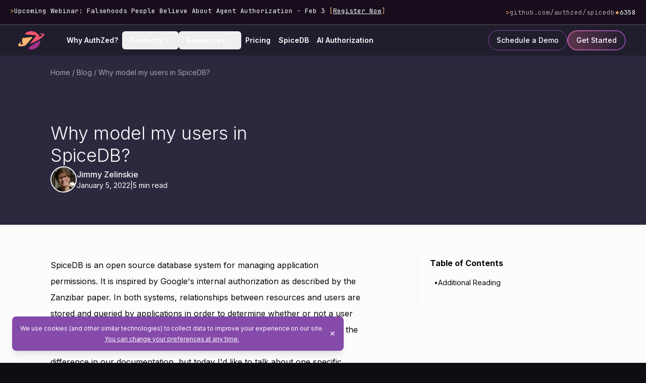

--- FILE ---
content_type: text/html; charset=utf-8
request_url: https://authzed.com/blog/why-model-users
body_size: 17805
content:
<!DOCTYPE html><html lang="en" class="__variable_f367f3 __variable_3c557b __variable_5899e0"><head><meta charSet="utf-8"/><meta name="viewport" content="width=device-width, initial-scale=1"/><link rel="preload" href="/_next/static/media/739c2d8941231bb4-s.p.woff2" as="font" crossorigin="" type="font/woff2"/><link rel="preload" href="/_next/static/media/bb3ef058b751a6ad-s.p.woff2" as="font" crossorigin="" type="font/woff2"/><link rel="preload" href="/_next/static/media/e4af272ccee01ff0-s.p.woff2" as="font" crossorigin="" type="font/woff2"/><link rel="preload" as="image" href="/authzed-icon-multi.svg" fetchPriority="high"/><link rel="preload" as="image" imageSrcSet="/_next/image?url=%2Fimages%2Fblogs%2Fwhy-model-users%2Fsistinechapel.jpg&amp;w=384&amp;q=75 384w, /_next/image?url=%2Fimages%2Fblogs%2Fwhy-model-users%2Fsistinechapel.jpg&amp;w=640&amp;q=75 640w, /_next/image?url=%2Fimages%2Fblogs%2Fwhy-model-users%2Fsistinechapel.jpg&amp;w=750&amp;q=75 750w, /_next/image?url=%2Fimages%2Fblogs%2Fwhy-model-users%2Fsistinechapel.jpg&amp;w=828&amp;q=75 828w, /_next/image?url=%2Fimages%2Fblogs%2Fwhy-model-users%2Fsistinechapel.jpg&amp;w=1080&amp;q=75 1080w, /_next/image?url=%2Fimages%2Fblogs%2Fwhy-model-users%2Fsistinechapel.jpg&amp;w=1200&amp;q=75 1200w, /_next/image?url=%2Fimages%2Fblogs%2Fwhy-model-users%2Fsistinechapel.jpg&amp;w=1920&amp;q=75 1920w, /_next/image?url=%2Fimages%2Fblogs%2Fwhy-model-users%2Fsistinechapel.jpg&amp;w=2048&amp;q=75 2048w, /_next/image?url=%2Fimages%2Fblogs%2Fwhy-model-users%2Fsistinechapel.jpg&amp;w=3840&amp;q=75 3840w" imageSizes="(max-width: 1024px) 100vw, 50vw" fetchPriority="high"/><link rel="stylesheet" href="/_next/static/css/01d6b5420a95a503.css" data-precedence="next"/><link rel="stylesheet" href="/_next/static/css/51ff6339b49b9905.css" data-precedence="next"/><link rel="stylesheet" href="/_next/static/css/f6784ddcb60f153e.css" data-precedence="next"/><link rel="stylesheet" href="/_next/static/css/6c026555267ec2b4.css" data-precedence="next"/><link rel="stylesheet" href="/_next/static/css/09509450cbda8b4b.css" data-precedence="next"/><link rel="stylesheet" href="/_next/static/css/b977bd69bfa89473.css" data-precedence="next"/><link rel="preload" as="script" fetchPriority="low" href="/_next/static/chunks/webpack-eddc47c8d2b8bed1.js"/><script src="/_next/static/chunks/ebcae9f7-742aaeb3f0642739.js" async=""></script><script src="/_next/static/chunks/9653-99ba035b4d50959f.js" async=""></script><script src="/_next/static/chunks/main-app-c40c5db69c69928c.js" async=""></script><script src="/_next/static/chunks/ab192eb5-b4fa533f1fd47d63.js" async=""></script><script src="/_next/static/chunks/09a33358-139dc3d433c4b4dd.js" async=""></script><script src="/_next/static/chunks/11de07e9-3776b749deb26b71.js" async=""></script><script src="/_next/static/chunks/3986-1502e43425daaf03.js" async=""></script><script src="/_next/static/chunks/2836-0739b3a01b246f9e.js" async=""></script><script src="/_next/static/chunks/1867-b8bfae7c2be5894a.js" async=""></script><script src="/_next/static/chunks/8910-25ebfdfc9a1aca55.js" async=""></script><script src="/_next/static/chunks/9754-9f1a3c527fa644b7.js" async=""></script><script src="/_next/static/chunks/4141-3370c8ab2f9d590c.js" async=""></script><script src="/_next/static/chunks/3239-8216ad2bfb1ed891.js" async=""></script><script src="/_next/static/chunks/3346-461f05178d68dd18.js" async=""></script><script src="/_next/static/chunks/app/(main)/blog/%5Bslug%5D/page-19bd701716813923.js" async=""></script><script src="/_next/static/chunks/4502-9bc0ccf125002d20.js" async=""></script><script src="/_next/static/chunks/5498-16c44571f0e071df.js" async=""></script><script src="/_next/static/chunks/5166-7bbfe730db0147b1.js" async=""></script><script src="/_next/static/chunks/6361-bb5895437ac99e6b.js" async=""></script><script src="/_next/static/chunks/8467-77c307ddd6afaa46.js" async=""></script><script src="/_next/static/chunks/9101-357c23b3644b62db.js" async=""></script><script src="/_next/static/chunks/app/(main)/layout-66a7d21295a2c620.js" async=""></script><script src="/_next/static/chunks/5515-db581d169e5da8c1.js" async=""></script><script src="/_next/static/chunks/7778-6a4171b3da587621.js" async=""></script><script src="/_next/static/chunks/app/layout-9b6c38d42b06f49f.js" async=""></script><script src="/_next/static/chunks/b27dc69b-f84a963b5717344c.js" async=""></script><script src="/_next/static/chunks/5815-d81ae640abe3e2bb.js" async=""></script><script src="/_next/static/chunks/7091-5eef1090dee68261.js" async=""></script><script src="/_next/static/chunks/1527-609eae733945db27.js" async=""></script><script src="/_next/static/chunks/2023-7dec3c54d36a1b2a.js" async=""></script><script src="/_next/static/chunks/app/(main)/page-0268f4ba785b6734.js" async=""></script><link rel="preload" href="https://js.hsforms.net/forms/embed/v2.js" as="script"/><link rel="preload" href="/vendor/consent-manager.js" as="script"/><title>Modeling Users in SpiceDB: A Flexible Approach to Application Permissions</title><meta name="description" content="Discover the benefits of modeling your own users in SpiceDB, an open source database system for managing application permissions inspired by Google&#x27;s Zanzibar paper."/><meta name="robots" content="index, follow, nocache"/><meta name="googlebot" content="index, follow, noimageindex, max-video-preview:-1, max-image-preview:large, max-snippet:-1"/><link rel="canonical" href="https://authzed.com/blog/why-model-users"/><meta property="og:title" content="Modeling Users in SpiceDB: A Flexible Approach to Application Permissions"/><meta property="og:description" content="Discover the benefits of modeling your own users in SpiceDB, an open source database system for managing application permissions inspired by Google&#x27;s Zanzibar paper."/><meta property="og:image" content="https://authzed.com/images/blogs/why-model-users/sistinechapel.jpg"/><meta name="twitter:card" content="summary_large_image"/><meta name="twitter:title" content="Modeling Users in SpiceDB: A Flexible Approach to Application Permissions"/><meta name="twitter:description" content="Discover the benefits of modeling your own users in SpiceDB, an open source database system for managing application permissions inspired by Google&#x27;s Zanzibar paper."/><meta name="twitter:image" content="https://authzed.com/images/blogs/why-model-users/sistinechapel.jpg"/><meta name="next-size-adjust"/><link rel="icon" type="image/svg+xml" href="/favicon.svg"/><link rel="icon" type="image/x-icon" href="/favicon.ico"/><link rel="icon" type="image/png" sizes="32x32" href="/favicon-32x32.png"/><link rel="icon" type="image/png" sizes="16x16" href="/favicon-16x16.png"/><link rel="mask-icon" href="/safari-pinned-tab.svg" type="image/svg+xml"/><link rel="alternate" type="application/atom+xml" title="Atom Feed for authzed.com" href="/feed/atom"/><link rel="alternate" type="application/rss+xml" title="RSS Feed for authzed.com" href="/feed/rss"/><link rel="preconnect" href="https://calendly.com"/><link rel="dns-prefetch" href="https://calendly.com"/><link rel="preconnect" href="https://assets.calendly.com" crossorigin="anonymous"/><script src="/_next/static/chunks/polyfills-42372ed130431b0a.js" noModule=""></script></head><body class="font-sans bg-dark text-white"><style>
        div[data-consent-manager-dialog] button[type=submit] {
          color: #fff;
          background-color: rgb(133, 74, 170);
          background-image: none;
        }
        #consent-manager div div:nth-of-type(2) button:first-of-type {
          color: rgb(133, 74, 170);
          background-color: #fff;
          background-image: none;
          border: 1px solid #fff;
        }
        #consent-manager div div:nth-of-type(2) button:nth-of-type(2) {
          color: #fff;
          background-color: rgb(133, 74, 170);
          background-image: none;
          border: 1px solid #fff;
        }
        </style><div id="consent-manager" class="fixed left-6 bottom-6 mr-6 z-[2147483647] shadow-lg [&amp;&gt;div]:rounded-lg [&amp;&gt;div]:p-4 [&amp;&gt;div]:pr-10 [&amp;&gt;div]:bg-suns-1000"></div><div class="bg-dark text-white"><div class="flex announcement-bar relative flex-wrap laptop:flex-nowrap items-start gap-x-2 gap-y-2 py-3 px-5 z-50 text-[.8125rem] text-white bg-stone-950 opacity-100 border-stone-800 border-b-2"><span class="font-mono text-sand-300 flex-shrink-0">&gt;</span><div class="flex-1 min-w-0 font-mono [&amp;_p]:inline [&amp;_p]:m-0"><span class="[&amp;_*]:font-mono inline"><p>Upcoming Webinar: Falsehoods People Believe About Agent Authorization - Feb 3</p></span> <span class="text-sand-300">[</span><a class="text-white underline hover:font-bold transition-all whitespace-nowrap" href="/events/falsehoods-about-agent-authorization">Register Now</a><span class="text-sand-300">]</span></div><div class="hidden laptop:flex items-center gap-2 font-mono flex-shrink-0"><span class="text-sand-300">&gt;</span><a class="text-stone-300 hover:underline no-underline" href="https://github.com/authzed/spicedb">github.com/authzed/spicedb</a><span class="text-sand-300 text-base">★</span><span>6358</span></div></div><nav class="sticky top-0 z-100"><div class="h-[60px] relative z-50 will-change-transform bg-[rgb(32,29,45)]"><div class="flex flex-nowrap items-center justify-between mx-auto max-w-[1360px] px-4 h-full"><div class="flex items-center h-full"><a class="ml-4 py-2 min-w-[60px] tablet:block" data-state="closed" data-slot="context-menu-trigger" style="-webkit-touch-callout:none" href="/"><img alt="AuthZed" fetchPriority="high" width="60" height="30" decoding="async" data-nimg="1" style="color:transparent" src="/authzed-icon-multi.svg"/></a><div class="h-full w-auto ml-8 flex flex-nowrap items-center"><nav aria-label="Main" data-orientation="horizontal" dir="ltr" data-slot="navigation-menu" data-viewport="false" class="group/navigation-menu relative max-w-max flex-1 items-center justify-center hidden laptop:block"><div style="position:relative"><ul data-orientation="horizontal" data-slot="navigation-menu-list" class="group flex flex-1 list-none items-center justify-center gap-1" dir="ltr"><li data-slot="navigation-menu-item" class="relative"><a class="data-[active=true]:focus:bg-accent data-[active=true]:hover:bg-accent data-[active=true]:bg-accent/50 data-[active=true]:text-accent-foreground hover:bg-accent hover:text-accent-foreground focus:bg-accent focus:text-accent-foreground focus-visible:ring-ring/50 [&amp;_svg:not([class*=&#x27;text-&#x27;])]:text-muted-foreground flex flex-col gap-1 rounded-sm p-2 text-sm transition-all outline-none focus-visible:ring-[3px] focus-visible:outline-1 [&amp;_svg:not([class*=&#x27;size-&#x27;])]:size-4 text-white whitespace-nowrap no-underline font-semibold decoration-4 decoration-heat-700 underline-offset-8 hover:underline" data-slot="navigation-menu-link" data-radix-collection-item="" href="/why-authzed">Why AuthZed?</a></li><li data-slot="navigation-menu-item" class="relative"><button id="radix-:R9d7likq:-trigger-radix-:R9pd7likq:" data-state="closed" aria-expanded="false" aria-controls="radix-:R9d7likq:-content-radix-:R9pd7likq:" data-slot="navigation-menu-trigger" class="group inline-flex h-9 w-max items-center justify-center rounded-md bg-background px-4 py-2 text-sm hover:bg-accent focus:bg-accent focus:text-accent-foreground disabled:pointer-events-none disabled:opacity-50 data-[state=open]:hover:bg-accent data-[state=open]:focus:bg-accent data-[state=open]:bg-accent/50 focus-visible:ring-ring/50 outline-none transition-[color,box-shadow] focus-visible:ring-[3px] focus-visible:outline-1 group text-white font-semibold hover:text-white data-[state=open]:text-white data-[state=open]:underline data-[state=open]:decoration-heat-700 data-[state=open]:decoration-4 data-[state=open]:underline-offset-8" data-radix-collection-item="">Products<!-- --> <svg xmlns="http://www.w3.org/2000/svg" width="24" height="24" viewBox="0 0 24 24" fill="none" stroke="currentColor" stroke-width="2" stroke-linecap="round" stroke-linejoin="round" class="lucide lucide-chevron-down relative top-[1px] ml-1 size-3 transition duration-500 group-data-[state=open]:rotate-180" aria-hidden="true"><path d="m6 9 6 6 6-6"></path></svg></button></li><li data-slot="navigation-menu-item" class="relative"><button id="radix-:R9d7likq:-trigger-radix-:Rdpd7likq:" data-state="closed" aria-expanded="false" aria-controls="radix-:R9d7likq:-content-radix-:Rdpd7likq:" data-slot="navigation-menu-trigger" class="group inline-flex h-9 w-max items-center justify-center rounded-md bg-background px-4 py-2 text-sm hover:bg-accent focus:bg-accent focus:text-accent-foreground disabled:pointer-events-none disabled:opacity-50 data-[state=open]:hover:bg-accent data-[state=open]:focus:bg-accent data-[state=open]:bg-accent/50 focus-visible:ring-ring/50 outline-none transition-[color,box-shadow] focus-visible:ring-[3px] focus-visible:outline-1 group text-white font-semibold hover:text-white data-[state=open]:text-white data-[state=open]:underline data-[state=open]:decoration-heat-700 data-[state=open]:decoration-4 data-[state=open]:underline-offset-8" data-radix-collection-item="">Resources<!-- --> <svg xmlns="http://www.w3.org/2000/svg" width="24" height="24" viewBox="0 0 24 24" fill="none" stroke="currentColor" stroke-width="2" stroke-linecap="round" stroke-linejoin="round" class="lucide lucide-chevron-down relative top-[1px] ml-1 size-3 transition duration-500 group-data-[state=open]:rotate-180" aria-hidden="true"><path d="m6 9 6 6 6-6"></path></svg></button></li><li data-slot="navigation-menu-item" class="relative"><a class="data-[active=true]:focus:bg-accent data-[active=true]:hover:bg-accent data-[active=true]:bg-accent/50 data-[active=true]:text-accent-foreground hover:bg-accent hover:text-accent-foreground focus:bg-accent focus:text-accent-foreground focus-visible:ring-ring/50 [&amp;_svg:not([class*=&#x27;text-&#x27;])]:text-muted-foreground flex flex-col gap-1 rounded-sm p-2 text-sm transition-all outline-none focus-visible:ring-[3px] focus-visible:outline-1 [&amp;_svg:not([class*=&#x27;size-&#x27;])]:size-4 text-white whitespace-nowrap no-underline font-semibold decoration-4 decoration-heat-700 underline-offset-8 hover:underline" data-slot="navigation-menu-link" data-radix-collection-item="" href="/pricing">Pricing</a></li><li data-slot="navigation-menu-item" class="relative"><a class="data-[active=true]:focus:bg-accent data-[active=true]:hover:bg-accent data-[active=true]:bg-accent/50 data-[active=true]:text-accent-foreground hover:bg-accent hover:text-accent-foreground focus:bg-accent focus:text-accent-foreground focus-visible:ring-ring/50 [&amp;_svg:not([class*=&#x27;text-&#x27;])]:text-muted-foreground flex flex-col gap-1 rounded-sm p-2 text-sm transition-all outline-none focus-visible:ring-[3px] focus-visible:outline-1 [&amp;_svg:not([class*=&#x27;size-&#x27;])]:size-4 text-white whitespace-nowrap no-underline font-semibold decoration-4 decoration-heat-700 underline-offset-8 hover:underline" data-slot="navigation-menu-link" data-radix-collection-item="" href="/spicedb">SpiceDB</a></li><li data-slot="navigation-menu-item" class="relative"><a class="data-[active=true]:focus:bg-accent data-[active=true]:hover:bg-accent data-[active=true]:bg-accent/50 data-[active=true]:text-accent-foreground hover:bg-accent hover:text-accent-foreground focus:bg-accent focus:text-accent-foreground focus-visible:ring-ring/50 [&amp;_svg:not([class*=&#x27;text-&#x27;])]:text-muted-foreground flex flex-col gap-1 rounded-sm p-2 text-sm transition-all outline-none focus-visible:ring-[3px] focus-visible:outline-1 [&amp;_svg:not([class*=&#x27;size-&#x27;])]:size-4 text-white whitespace-nowrap no-underline font-semibold decoration-4 decoration-heat-700 underline-offset-8 hover:underline" data-slot="navigation-menu-link" data-radix-collection-item="" href="/ai-authorization">AI Authorization</a></li></ul></div></nav></div></div><div class="hidden laptop:flex laptop:gap-6 laptop:order-2 laptop:text-sm"><a href="/schedule-demo"><button class="inline-flex items-center justify-center font-medium transition-all duration-500 disabled:pointer-events-none disabled:opacity-50 focus:nonedata-[state=open]:bg-slate-100 bg-transparent border border-suns-1000 hover:bg-suns-800 h-10 py-2 px-4 rounded-full text-xs">Schedule a Demo</button></a><div class="inline mr-6"><a class="" href="/cloud/signup"><div class="border-transparent rounded-[22px] border-2 w-fit" style="background:linear-gradient(to bottom, #6C3E5C, #6C3E5C) padding-box, linear-gradient(to right, #BE5D9B, #834AA9) border-box"><button class="inline-flex items-center justify-center font-medium transition-all duration-500 disabled:pointer-events-none disabled:opacity-50 focus:nonedata-[state=open]:bg-slate-100 bg-light hover:text-light hover:bg-suns-900 py-2 px-4 overflow-hidden relative h-fit rounded-full button-hover-gradient bg-gradient-to-r from-[#5C344E] to-[#211E2E] text-white text-xs"><span class="z-[10] flex items-center">Get Started</span></button></div></a><a class="hidden" href="/cloud/signup"><div class="border-transparent rounded-[22px] border-2 w-fit" style="background:linear-gradient(to bottom, #6C3E5C, #6C3E5C) padding-box, linear-gradient(to right, #BE5D9B, #834AA9) border-box"><button class="inline-flex items-center justify-center font-medium transition-all duration-500 disabled:pointer-events-none disabled:opacity-50 focus:nonedata-[state=open]:bg-slate-100 bg-light hover:text-light hover:bg-suns-900 py-2 px-4 overflow-hidden relative h-fit rounded-full button-hover-gradient bg-gradient-to-r from-[#5C344E] to-[#211E2E] text-white text-xs"><span class="z-[10] flex items-center">Get Started</span></button></div></a></div></div><div class="block laptop:hidden"><button type="button" class="p-2 mr-4 inline-flex items-center text-white bg-transparent" aria-label="Open navigation menu" aria-expanded="false" aria-controls="mobile-navigation-drawer"><span class="sr-only">Open menu</span><svg class="w-6 h-6" aria-hidden="true" fill="currentColor" viewBox="0 0 20 20" xmlns="http://www.w3.org/2000/svg"><path fill-rule="evenodd" d="M3 5a1 1 0 011-1h12a1 1 0 110 2H4a1 1 0 01-1-1zM3 10a1 1 0 011-1h12a1 1 0 110 2H4a1 1 0 01-1-1zM3 15a1 1 0 011-1h12a1 1 0 110 2H4a1 1 0 01-1-1z" clip-rule="evenodd"></path></svg></button></div></div></div></nav><div id="mobile-navigation-drawer" role="dialog" aria-modal="true" aria-label="Mobile navigation" class="fixed overflow-hidden z-110 inset-0 h-screen w-screen transform ease-in-out transition-transform duration-300 bg-stone-850/80 backdrop-blur-lg transform-gpu laptop:hidden translate-x-full"><section class="w-screen h-full right-0 absolute"><div class="p-8 pb-10 flex flex-col space-y-6 overflow-y-scroll h-full"><div class="self-end"><button type="button" aria-label="Close navigation menu" class="p-2 text-white bg-transparent"><svg aria-hidden="true" focusable="false" data-prefix="fas" data-icon="xmark" class="svg-inline--fa fa-xmark w-[20px] h-[20px]" role="img" xmlns="http://www.w3.org/2000/svg" viewBox="0 0 384 512"><path fill="currentColor" d="M342.6 150.6c12.5-12.5 12.5-32.8 0-45.3s-32.8-12.5-45.3 0L192 210.7 86.6 105.4c-12.5-12.5-32.8-12.5-45.3 0s-12.5 32.8 0 45.3L146.7 256 41.4 361.4c-12.5 12.5-12.5 32.8 0 45.3s32.8 12.5 45.3 0L192 301.3 297.4 406.6c12.5 12.5 32.8 12.5 45.3 0s12.5-32.8 0-45.3L237.3 256 342.6 150.6z"></path></svg></button></div><div class="flex flex-col"><div class="flex justify-center mb-8"><div class="inline-block"><a href="/cloud/signup"><div class="border-transparent rounded-[22px] border-2 w-fit" style="background:linear-gradient(to bottom, #6C3E5C, #6C3E5C) padding-box, linear-gradient(to right, #BE5D9B, #834AA9) border-box"><button class="inline-flex items-center justify-center font-medium transition-all duration-500 disabled:pointer-events-none disabled:opacity-50 focus:nonedata-[state=open]:bg-slate-100 bg-light hover:text-light hover:bg-suns-900 py-2 px-4 overflow-hidden relative h-fit rounded-full button-hover-gradient bg-gradient-to-r from-[#5C344E] to-[#211E2E] text-white text-xs"><span class="z-[10] flex items-center">Sign up for Cloud</span></button></div></a></div></div><div class="pb-16"><nav aria-label="Mobile navigation menu" data-orientation="vertical" dir="ltr" data-slot="navigation-menu" data-viewport="false" class="group/navigation-menu relative flex-1 items-center justify-center block laptop:hidden w-full max-w-full" data-testid="mobile-navigation-menu"><div style="position:relative"><ul data-orientation="vertical" data-slot="navigation-menu-list" class="group flex flex-1 list-none justify-center flex-col items-start gap-0" dir="ltr"><li data-slot="navigation-menu-item" class="relative w-full border-b border-stone-600"><a class="data-[active=true]:focus:bg-accent data-[active=true]:hover:bg-accent data-[active=true]:bg-accent/50 data-[active=true]:text-accent-foreground hover:bg-accent hover:text-accent-foreground focus:bg-accent focus:text-accent-foreground focus-visible:ring-ring/50 [&amp;_svg:not([class*=&#x27;text-&#x27;])]:text-muted-foreground flex flex-col gap-1 rounded-sm p-2 transition-all outline-none focus-visible:ring-[3px] focus-visible:outline-1 [&amp;_svg:not([class*=&#x27;size-&#x27;])]:size-4 w-full text-md min-h-[44px] py-3 px-6 text-white font-normal hover:bg-stone-500/30 active:bg-stone-500/50 transition-colors duration-150" data-slot="navigation-menu-link" data-radix-collection-item="" href="/why-authzed">Why AuthZed?</a></li><li data-slot="navigation-menu-item" class="relative w-full"><div class="w-full border-b border-stone-600" data-orientation="vertical"><div data-state="closed" data-orientation="vertical" class="border-b border-none"><h3 data-orientation="vertical" data-state="closed" class="flex"><button type="button" aria-controls="radix-:Rd79l7likq:" aria-expanded="false" data-state="closed" data-orientation="vertical" id="radix-:R579l7likq:" class="flex flex-1 items-center justify-between transition-all [&amp;[data-state=open]&gt;svg]:rotate-180 py-4 px-6 text-md font-medium text-white text-left hover:no-underline hover:bg-stone-500/20" data-testid="mobile-menu-products" data-radix-collection-item="">Products<svg aria-hidden="true" focusable="false" data-prefix="fas" data-icon="chevron-down" class="svg-inline--fa fa-chevron-down h-4 w-4 shrink-0 transition-transform duration-200" role="img" xmlns="http://www.w3.org/2000/svg" viewBox="0 0 512 512"><path fill="currentColor" d="M233.4 406.6c12.5 12.5 32.8 12.5 45.3 0l192-192c12.5-12.5 12.5-32.8 0-45.3s-32.8-12.5-45.3 0L256 338.7 86.6 169.4c-12.5-12.5-32.8-12.5-45.3 0s-12.5 32.8 0 45.3l192 192z"></path></svg></button></h3><div data-state="closed" id="radix-:Rd79l7likq:" hidden="" role="region" aria-labelledby="radix-:R579l7likq:" data-orientation="vertical" class="overflow-hidden text-sm transition-all data-[state=closed]:animate-accordion-up data-[state=open]:animate-accordion-down" style="--radix-accordion-content-height:var(--radix-collapsible-content-height);--radix-accordion-content-width:var(--radix-collapsible-content-width)"></div></div></div></li><li data-slot="navigation-menu-item" class="relative w-full"><div class="w-full border-b border-stone-600" data-orientation="vertical"><div data-state="closed" data-orientation="vertical" class="border-b border-none"><h3 data-orientation="vertical" data-state="closed" class="flex"><button type="button" aria-controls="radix-:Rdn9l7likq:" aria-expanded="false" data-state="closed" data-orientation="vertical" id="radix-:R5n9l7likq:" class="flex flex-1 items-center justify-between transition-all [&amp;[data-state=open]&gt;svg]:rotate-180 py-4 px-6 text-md font-medium text-white text-left hover:no-underline hover:bg-stone-500/20" data-testid="mobile-menu-resources" data-radix-collection-item="">Resources<svg aria-hidden="true" focusable="false" data-prefix="fas" data-icon="chevron-down" class="svg-inline--fa fa-chevron-down h-4 w-4 shrink-0 transition-transform duration-200" role="img" xmlns="http://www.w3.org/2000/svg" viewBox="0 0 512 512"><path fill="currentColor" d="M233.4 406.6c12.5 12.5 32.8 12.5 45.3 0l192-192c12.5-12.5 12.5-32.8 0-45.3s-32.8-12.5-45.3 0L256 338.7 86.6 169.4c-12.5-12.5-32.8-12.5-45.3 0s-12.5 32.8 0 45.3l192 192z"></path></svg></button></h3><div data-state="closed" id="radix-:Rdn9l7likq:" hidden="" role="region" aria-labelledby="radix-:R5n9l7likq:" data-orientation="vertical" class="overflow-hidden text-sm transition-all data-[state=closed]:animate-accordion-up data-[state=open]:animate-accordion-down" style="--radix-accordion-content-height:var(--radix-collapsible-content-height);--radix-accordion-content-width:var(--radix-collapsible-content-width)"></div></div></div></li><li data-slot="navigation-menu-item" class="relative w-full border-b border-stone-600"><a class="data-[active=true]:focus:bg-accent data-[active=true]:hover:bg-accent data-[active=true]:bg-accent/50 data-[active=true]:text-accent-foreground hover:bg-accent hover:text-accent-foreground focus:bg-accent focus:text-accent-foreground focus-visible:ring-ring/50 [&amp;_svg:not([class*=&#x27;text-&#x27;])]:text-muted-foreground flex flex-col gap-1 rounded-sm p-2 transition-all outline-none focus-visible:ring-[3px] focus-visible:outline-1 [&amp;_svg:not([class*=&#x27;size-&#x27;])]:size-4 w-full text-md min-h-[44px] py-3 px-6 text-white font-normal hover:bg-stone-500/30 active:bg-stone-500/50 transition-colors duration-150" data-slot="navigation-menu-link" data-radix-collection-item="" href="/pricing">Pricing</a></li><li data-slot="navigation-menu-item" class="relative w-full border-b border-stone-600"><a class="data-[active=true]:focus:bg-accent data-[active=true]:hover:bg-accent data-[active=true]:bg-accent/50 data-[active=true]:text-accent-foreground hover:bg-accent hover:text-accent-foreground focus:bg-accent focus:text-accent-foreground focus-visible:ring-ring/50 [&amp;_svg:not([class*=&#x27;text-&#x27;])]:text-muted-foreground flex flex-col gap-1 rounded-sm p-2 transition-all outline-none focus-visible:ring-[3px] focus-visible:outline-1 [&amp;_svg:not([class*=&#x27;size-&#x27;])]:size-4 w-full text-md min-h-[44px] py-3 px-6 text-white font-normal hover:bg-stone-500/30 active:bg-stone-500/50 transition-colors duration-150" data-slot="navigation-menu-link" data-radix-collection-item="" href="/spicedb">SpiceDB</a></li><li data-slot="navigation-menu-item" class="relative w-full border-b border-stone-600"><a class="data-[active=true]:focus:bg-accent data-[active=true]:hover:bg-accent data-[active=true]:bg-accent/50 data-[active=true]:text-accent-foreground hover:bg-accent hover:text-accent-foreground focus:bg-accent focus:text-accent-foreground focus-visible:ring-ring/50 [&amp;_svg:not([class*=&#x27;text-&#x27;])]:text-muted-foreground flex flex-col gap-1 rounded-sm p-2 transition-all outline-none focus-visible:ring-[3px] focus-visible:outline-1 [&amp;_svg:not([class*=&#x27;size-&#x27;])]:size-4 w-full text-md min-h-[44px] py-3 px-6 text-white font-normal hover:bg-stone-500/30 active:bg-stone-500/50 transition-colors duration-150" data-slot="navigation-menu-link" data-radix-collection-item="" href="/ai-authorization">AI Authorization</a></li></ul></div></nav></div></div></div></section><section class=" w-screen h-full cursor-pointer " aria-label="Close menu overlay"></section></div><div><main class="w-full bg-light relative z-50 text-rocks-1000"><div class="w-full bg-rocks-500"><div class="w-[90%] pt-6 content-default laptop:max-w-[1080px]"><nav aria-label="Breadcrumb" class="mb-6"><ol class="flex items-center space-x-1 text-sm text-rocks-200"><li class="flex items-center"><a class="hover:text-white transition-colors duration-150" href="/">Home</a></li><li class="flex items-center"><span class="text-rocks-200">/ </span><a class="hover:text-white transition-colors duration-150" href="/blog">Blog</a></li><li class="flex items-center"><span class="text-rocks-200">/ </span><span class="">Why model my users in SpiceDB?</span></li></ol></nav></div><div class="w-[90%] py-10 laptop:py-16 content-default laptop:max-w-[1080px]"><div class="grid gap-8 items-start grid-cols-1 laptop:grid-cols-2 laptop:gap-12"><div class="flex flex-col gap-6"><div><h1 class="mb-0 text-white leading-tight text-3xl laptop:text-4xl">Why model my users in SpiceDB?</h1></div><div class="flex items-center gap-3"><div class="flex"><div class="relative inline-block h-[52px] w-[52px]" style="z-index:10"><img alt="/assets/team/jimmy-zelinskie.jpg" loading="lazy" decoding="async" data-nimg="fill" class="object-fill rounded-full border-2 border-white" style="position:absolute;height:100%;width:100%;left:0;top:0;right:0;bottom:0;color:transparent" sizes="100vw" srcSet="/_next/image?url=%2Fassets%2Fteam%2Fjimmy-zelinskie.jpg&amp;w=640&amp;q=75 640w, /_next/image?url=%2Fassets%2Fteam%2Fjimmy-zelinskie.jpg&amp;w=750&amp;q=75 750w, /_next/image?url=%2Fassets%2Fteam%2Fjimmy-zelinskie.jpg&amp;w=828&amp;q=75 828w, /_next/image?url=%2Fassets%2Fteam%2Fjimmy-zelinskie.jpg&amp;w=1080&amp;q=75 1080w, /_next/image?url=%2Fassets%2Fteam%2Fjimmy-zelinskie.jpg&amp;w=1200&amp;q=75 1200w, /_next/image?url=%2Fassets%2Fteam%2Fjimmy-zelinskie.jpg&amp;w=1920&amp;q=75 1920w, /_next/image?url=%2Fassets%2Fteam%2Fjimmy-zelinskie.jpg&amp;w=2048&amp;q=75 2048w, /_next/image?url=%2Fassets%2Fteam%2Fjimmy-zelinskie.jpg&amp;w=3840&amp;q=75 3840w" src="/_next/image?url=%2Fassets%2Fteam%2Fjimmy-zelinskie.jpg&amp;w=3840&amp;q=75"/></div></div><div class="flex flex-col gap-1"><div class="text-light"><a class="font-medium hover:text-suns-800 transition-colors duration-150 ease-in-out" href="https://twitter.com/jimmyzelinskie">Jimmy Zelinskie</a></div><div class="flex text-light gap-2 font-regular text-sm"><span>January 5, 2022</span><span>|</span><span>5 min read</span></div></div></div></div><div class="relative"><div class="relative aspect-[16/9] w-full rounded-2xl overflow-hidden shadow"><img alt="" fetchPriority="high" decoding="async" data-nimg="fill" class="object-cover object-center" style="position:absolute;height:100%;width:100%;left:0;top:0;right:0;bottom:0;color:transparent;background-size:cover;background-position:50% 50%;background-repeat:no-repeat;background-image:url(&quot;data:image/svg+xml;charset=utf-8,%3Csvg xmlns=&#x27;http://www.w3.org/2000/svg&#x27; %3E%3Cfilter id=&#x27;b&#x27; color-interpolation-filters=&#x27;sRGB&#x27;%3E%3CfeGaussianBlur stdDeviation=&#x27;20&#x27;/%3E%3CfeColorMatrix values=&#x27;1 0 0 0 0 0 1 0 0 0 0 0 1 0 0 0 0 0 100 -1&#x27; result=&#x27;s&#x27;/%3E%3CfeFlood x=&#x27;0&#x27; y=&#x27;0&#x27; width=&#x27;100%25&#x27; height=&#x27;100%25&#x27;/%3E%3CfeComposite operator=&#x27;out&#x27; in=&#x27;s&#x27;/%3E%3CfeComposite in2=&#x27;SourceGraphic&#x27;/%3E%3CfeGaussianBlur stdDeviation=&#x27;20&#x27;/%3E%3C/filter%3E%3Cimage width=&#x27;100%25&#x27; height=&#x27;100%25&#x27; x=&#x27;0&#x27; y=&#x27;0&#x27; preserveAspectRatio=&#x27;none&#x27; style=&#x27;filter: url(%23b);&#x27; href=&#x27;[data-uri]&#x27;/%3E%3C/svg%3E&quot;)" sizes="(max-width: 1024px) 100vw, 50vw" srcSet="/_next/image?url=%2Fimages%2Fblogs%2Fwhy-model-users%2Fsistinechapel.jpg&amp;w=384&amp;q=75 384w, /_next/image?url=%2Fimages%2Fblogs%2Fwhy-model-users%2Fsistinechapel.jpg&amp;w=640&amp;q=75 640w, /_next/image?url=%2Fimages%2Fblogs%2Fwhy-model-users%2Fsistinechapel.jpg&amp;w=750&amp;q=75 750w, /_next/image?url=%2Fimages%2Fblogs%2Fwhy-model-users%2Fsistinechapel.jpg&amp;w=828&amp;q=75 828w, /_next/image?url=%2Fimages%2Fblogs%2Fwhy-model-users%2Fsistinechapel.jpg&amp;w=1080&amp;q=75 1080w, /_next/image?url=%2Fimages%2Fblogs%2Fwhy-model-users%2Fsistinechapel.jpg&amp;w=1200&amp;q=75 1200w, /_next/image?url=%2Fimages%2Fblogs%2Fwhy-model-users%2Fsistinechapel.jpg&amp;w=1920&amp;q=75 1920w, /_next/image?url=%2Fimages%2Fblogs%2Fwhy-model-users%2Fsistinechapel.jpg&amp;w=2048&amp;q=75 2048w, /_next/image?url=%2Fimages%2Fblogs%2Fwhy-model-users%2Fsistinechapel.jpg&amp;w=3840&amp;q=75 3840w" src="/_next/image?url=%2Fimages%2Fblogs%2Fwhy-model-users%2Fsistinechapel.jpg&amp;w=3840&amp;q=75"/></div></div></div></div></div><div class="w-[90%] pt-10 laptop:pt-16 content-default text-rocks-500 flex flex-col laptop:max-w-[1080px] laptop:flex-row"><div class="w-full mb-24 prose tablet:prose-tablet max-w-none leading-[2rem] laptop:w-2/3 laptop:pr-20"><article><p>SpiceDB is an open source database system for managing application permissions.
It is inspired by Google's internal authorization as described by the <a href="https://authzed.com/blog/what-is-zanzibar/">Zanzibar paper</a>.
In both systems, relationships between resources and users are stored and queried by applications in order to determine whether or not a user should be allowed to access a resource.
Newcomers to SpiceDB often pose the question: how does SpiceDB differ from the paper?
We briefly cover each difference <a href="https://docs.authzed.com/reference/glossary#notable-differences">in our documentation</a>, but today I'd like to talk about one specific difference: how users are modelled in SpiceDB.</p>
<p>Before jumping into how SpiceDB works, let's briefly run through how the system at Google functions.
Google has their own user service, <a href="https://developers.google.com/issue-tracker/concepts/access-control#users">GAIA</a>, which provides guarantees to their authorization service, Zanzibar.
Most importantly, GAIA guarantees a globally unique, stable integer for every user or program that interacts with Google's software.
As an aside, you can find GAIA IDs present in the data Google exchanges during an OAuth flow and occasionally in public-facing URLs for Google products.
The assumption that users can always be represented by a unique integer is pervasive in the design of Zanzibar.
As a result, Zanzibar treats users as a first-class concept.
In their simplest case, relationships take the form of three values: <code>(resource, relation, user)</code> such as <code>(document:readme, viewer, 1234567)</code>.</p>
<p>When designing SpiceDB, we knew that organizations outside Google often do not have a ubiquitous user system like GAIA.
Today, most organizations leverage various <a href="https://en.wikipedia.org/wiki/Identity_provider">Identity Providers</a> that use protocols such as OIDC, SCIM, and SAML in order to bridge their user systems into their applications.
However, each organization structures and interacts with their Identity Providers in different ways.
This makes it infeasible to assume any details of the authentication system(s) that could simplify the design of SpiceDB.</p>
<p>Ultimately, there were three options we considered: take a hard stance on how users should be represented, build on the lowest common denominator between all of the possible ways that users could be represented, or allow developers to model their own users.
Taking a hard stance would limit adoption and potentially require us to build our own Identity system.
Building on the lowest common denominator would limit functionality and might not satisfy the requirements of those adopting SpiceDB.
Allowing developers to model their own users pushes complexity to the developer, but makes it possible to satisfy any and all of their requirements.</p>
<p>We chose to move forward with the last option: users are not a special case built into SpiceDB, but rather Objects like everything else.
This allows for relationships that take the form of <code>(resource, relation, subject)</code>, such as <code>(document:readme, viewer, user:1234567)</code>.
This might appear very similar to Zanzibar, but allows for interesting ideas like having different types of subjects (e.g. users, personal access tokens, API keys).</p>
<iframe src="https://play.authzed.com/i/LEghc-jELRUj/schema" style="border: 0px; width: 100%; height: 350px;"></iframe>
<p>What's more, the freedom to model your own users allows for schemas that are not only singular user types, but a graph of various interrelated types.
This can be used implement all kinds of behavior, including making users agnostic to the identity provider or supporting various identity providers <em>simultaneously</em>.</p>
<p>In the example below, we create a top-level user type that owns accounts of various other types: GitHub and LDAP.
By defining the <code>view</code> permission on documents as <code>viewer + viewer->owned_account</code>, it allows for checking access not only for the user type, but also directly with GitHub and LDAP accounts.
You can see these checks being exercised in the Assert tab below.</p>
<iframe src="https://play.authzed.com/i/Tf__JVeHJsOo/assertions" style="border: 0px; width: 100%; height: 350px;"></iframe>
<p>By empowering developers to model their own user types, we've created a more flexible system.
We believe that this is the proper trade-off for SpiceDB and the natural conclusion if your design goals are to not impose any restrictions on application design or build identity products.
While we've been using our own custom subject types for the <a href="https://app.authzed.com">AuthZed Serverless</a>, we're still impressed by some of the designs that have been shared with the community.
As more community collaboration occurs, it will be interesting to see what patterns emerge.</p>
<p>Want to learn more about the SpiceDB schema language? You can <a href="https://docs.authzed.com/reference/schema-lang">read the reference documentation</a>, <a href="/blog/unveiling-wildcard-permissions-in-spicedb/">read our previous blog post</a> on allowing all users to have access to a public resource simultaneously, or <a href="https://authzed.com/discord">join Discord</a> to see and discuss what schemas folks are developing.</p>
<h2 id="user-content-additional-reading">Additional Reading</h2>
<p>If you’re interested in learning more about Authorization and Google Zanzibar, we recommend reading the following posts:</p>
<ul>
<li><a href="https://authzed.com/blog/what-is-google-zanzibar">Understanding Google Zanzibar: A Comprehensive Overview</a></li>
<li><a href="https://authzed.com/blog/authz-primer">A Primer on Modern Enterprise Authorization (AuthZ) Systems</a></li>
<li><a href="https://authzed.com/blog/fine-grained-access-control">Fine-Grained Access Control: Can You Go Too Fine?</a></li>
<li><a href="https://authzed.com/blog/exploring-rebac">Relationship Based Access Control (ReBAC): Using Graphs to Power your Authorization System</a></li>
<li><a href="https://authzed.com/blog/pitfalls-of-jwt-authorization">Pitfalls of JWT Authorization</a></li>
</ul></article><nav class="border-t border-rocks-200 pt-8 mt-12"><div class="flex justify-between items-center gap-8"><div class="flex-1"><a class="group flex flex-col gap-2 p-4 rounded-lg hover:bg-rocks-50 transition-colors duration-200 no-underline" href="/blog/unveiling-wildcard-permissions-in-spicedb"><div class="text-sm text-rocks-600 font-medium">← Previous</div><div class="text-rocks-1000 font-semibold group-hover:text-suns-800 transition-colors duration-200">Unveiling wildcard permissions in SpiceDB</div></a></div><div class="flex-1 text-right"><a class="group flex flex-col gap-2 p-4 rounded-lg hover:bg-rocks-50 transition-colors duration-200 items-end no-underline" href="/blog/december-2021"><div class="text-sm text-rocks-600 font-medium">Next →</div><div class="text-rocks-1000 font-semibold group-hover:text-suns-800 transition-colors duration-200">Product Update: December</div></a></div></div></nav></div><aside class="w-1/3 px-6 mb-6 text-rocks-1000 border-l sticky top-[80px] self-start ml-[1.25rem] max-h-[100-vh] overflow-y-auto"><div class="hidden laptop:block"><div class="text-body-sm font-bold mb-4">Table of Contents</div><div class="flex flex-col gap-2 max-w-[300px]"><div><div class="pl-[0.5rem] text-xs text-rocks-1000 flex gap-2 content-start items-start leading-[1.3125rem] transition-color duration-100 hover:text-suns-800"><div>•</div><a href="#additional-reading">Additional Reading</a></div></div></div><div class="mt-8"><div class="text-md font-bold"></div><div class="text-sm"></div><div class="mt-2"></div></div></div></aside></div><div class="w-[90%] content-default laptop:max-w-[1080px]"><div class="relative rounded-[42px] w-full p-8"><div class="absolute inset-0 rounded-[42px] bg-gradient-to-r from-sand-200 via-red-400 to-magenta-600"></div><div class="content-default relative bg-stone-900 rounded-[18px] shadow-[0px_33px_46px_0px_rgba(17,17,17,0.4)]"><div class="py-12 px-10 tablet:py-16 relative text-center"><h3 class="text-3xl tablet:text-4xl font-light text-stone-50 mb-8">See AuthZed in action</h3><div class="text-body-lg text-stone-50 mb-8 max-w-2xl mx-auto">Build delightful, secure application experiences with AuthZed.</div><div class="flex justify-center items-center gap-4"><a href="/schedule-demo"><button class="inline-flex items-center justify-center transition-all duration-500 disabled:pointer-events-none disabled:opacity-50 focus:nonedata-[state=open]:bg-slate-100 border h-14 text-[1.0625rem] font-semibold px-4 py-3 tablet:px-8 tablet:py-5 text-stone-50 hover:text-white bg-stone-900 hover:bg-magenta-600 border-stone-100 hover:border-stone-800 rounded-full">Book demo</button></a></div></div></div></div></div></main><footer class="w-full content-section bg-light"><section class="pb-14 md:pb-20 content-default"><div class="w-full pb-14 border-t border-rocks-100"></div><nav aria-label="Footer" class="self-center w-full"><div class="relative px-0 mx-auto grid grid-cols-1 tablet:grid-cols-2 laptop:grid-cols-6 gap-x-8 gap-y-8 leading-8 justify-items-start tablet:justify-items-stretch place-content-between items-stretch"><div class="w-full flex flex-col tablet:col-span-1 laptop:col-span-2 laptop:justify-self-start laptop:pr-12"><div><a class="inline-block mb-4" href="/"><img alt="AuthZed" loading="lazy" width="142" height="38.51" decoding="async" data-nimg="1" style="color:transparent" src="/authzed-logo-multi-dark.svg"/></a><p class="mb-6 text-base text-stone-600">Stay updated on new releases, features, and announcements.</p><div class="[&amp;_form]:flex [&amp;_form]:flex-col [&amp;_form]:gap-4 [&amp;_.hs-submit]:text-right [&amp;_.hs-button]:px-4 [&amp;_.hs-button]:py-2 [&amp;_.hs-button]:border [&amp;_.hs-button]:border-suns-1000 [&amp;_.hs-button]:bg-suns-1000 [&amp;_.hs-button]:hover:bg-suns-1000/80 [&amp;_.hs-button]:hover:cursor-pointer [&amp;_.hs-button]:transition-all [&amp;_.hs-button]:rounded-lg [&amp;_.hs-button]:text-white [&amp;_.hs-button]:font-medium [&amp;_.input]:!m-0 [&amp;_.hs-firstname_.input]:!mr-2 [&amp;_.hs-input]:!w-full [&amp;_.hs-input]:mt-1 [&amp;_.hs-input]:p-2 [&amp;_.hs-input]:text-rocks-700 [&amp;_.hs-input]:bg-rocks-100 [&amp;_.hs-input]:border [&amp;_.hs-input]:border-rocks-300 [&amp;_.hs-input]:rounded-lg [&amp;_.hs-form-required]:ml-1 [&amp;_.hs-error-msgs]:mt-1 [&amp;_.hs-error-msg]:text-red-600 [&amp;_.hs-error-msg]:text-sm hubspot-gradient-newsletter [&amp;_.hs-input]:bg-white [&amp;_.hs-input]:text-stone-900 [&amp;_.hs-input]:border-stone-200 [&amp;_.hs-input]:placeholder:text-stone-400"><div id="footer-newsletter"></div></div></div><div class="flex gap-4 items-center justify-between mt-8 laptop:mt-auto pt-0 laptop:pt-8"><a href="/z/kuppingercole-rising-star-2025"><img alt="KuppingerCole Rising Star 2025 - AuthZed" loading="lazy" width="150" height="175" decoding="async" data-nimg="1" class="w-[46px] tablet:w-[62px] h-fit object-contain" style="color:transparent" srcSet="/_next/image?url=%2Fassets%2Fkuppingercole-rising-star-2025.png&amp;w=256&amp;q=75 1x, /_next/image?url=%2Fassets%2Fkuppingercole-rising-star-2025.png&amp;w=384&amp;q=75 2x" src="/_next/image?url=%2Fassets%2Fkuppingercole-rising-star-2025.png&amp;w=384&amp;q=75"/></a><a target="_blank" href="https://security.authzed.com"><img alt="SOC for Service Organizations" loading="lazy" width="170" height="168" decoding="async" data-nimg="1" class="w-[51px] tablet:w-[69px] h-fit object-contain" style="color:transparent" src="/assets/SOC_NonCPA.svg"/></a><a target="_blank" href="https://www.cncf.io/about/members/"><img alt="Cloud Native Computing Foundation" loading="lazy" width="170" height="48" decoding="async" data-nimg="1" class="w-[156px] h-fit object-contain" style="color:transparent" src="/assets/logo-cncf-color.svg"/></a></div></div><div class="w-full tablet:col-span-1 laptop:col-span-4 flex flex-col gap-y-8 tablet:block tablet:columns-2 tablet:column-gap-8 laptop:grid laptop:grid-cols-4 laptop:gap-x-8"><div class="text-sm w-full laptop:w-fit flex flex-col break-inside-avoid"><div><div class="pt-6 mb-2 font-semibold uppercase tracking-widest text-stone-500"><span>Products</span></div><div><a class="py-1 block no-underline font-light decoration-4 decoration-heat-700 underline-offset-8 hover:underline text-stone-300 hover:text-stone-700" href="/products/authzed-cloud">AuthZed Cloud</a></div><div><a class="py-1 block no-underline font-light decoration-4 decoration-heat-700 underline-offset-8 hover:underline text-stone-300 hover:text-stone-700" href="/products/authzed-dedicated">AuthZed Dedicated</a></div><div class="pt-6 mb-2 font-semibold uppercase tracking-widest text-stone-500"><span>Self-Hosted</span></div><div><a class="py-1 block no-underline font-light decoration-4 decoration-heat-700 underline-offset-8 hover:underline text-stone-300 hover:text-stone-700" href="/products/authzed-support">AuthZed Support</a></div><div><a class="py-1 block no-underline font-light decoration-4 decoration-heat-700 underline-offset-8 hover:underline text-stone-300 hover:text-stone-700" href="/products/spicedb-enterprise">SpiceDB Enterprise</a></div><div class="pt-6 mb-2 font-semibold uppercase tracking-widest text-stone-500"><span>Open Source</span></div><div><a class="py-1 block no-underline font-light decoration-4 decoration-heat-700 underline-offset-8 hover:underline text-stone-300 hover:text-stone-700" href="/spicedb">SpiceDB</a></div><div><a class="py-1 block no-underline font-light decoration-4 decoration-heat-700 underline-offset-8 hover:underline text-stone-300 hover:text-stone-700" href="/products/spicedb-operator">SpiceDB Operator</a></div><div><a class="py-1 block no-underline font-light decoration-4 decoration-heat-700 underline-offset-8 hover:underline text-stone-300 hover:text-stone-700" href="/products/spicedb-clients">SpiceDB Clients</a></div></div></div><div class="text-sm w-full laptop:w-fit flex flex-col break-inside-avoid"><div><div class="pt-6 mb-2 font-semibold uppercase tracking-widest text-stone-500"><span>Learn</span></div><div><a class="py-1 block no-underline font-light decoration-4 decoration-heat-700 underline-offset-8 hover:underline text-stone-300 hover:text-stone-700" href="/docs">Docs</a></div><div><a class="py-1 block no-underline font-light decoration-4 decoration-heat-700 underline-offset-8 hover:underline text-stone-300 hover:text-stone-700" href="/docs/mcp">MCP</a></div><div><a class="py-1 block no-underline font-light decoration-4 decoration-heat-700 underline-offset-8 hover:underline text-stone-300 hover:text-stone-700" href="https://play.authzed.com">Playground</a></div><div><a class="py-1 block no-underline font-light decoration-4 decoration-heat-700 underline-offset-8 hover:underline text-stone-300 hover:text-stone-700" href="https://authzed.com/customers/openai">OpenAI + AuthZed</a></div><div><a class="py-1 block no-underline font-light decoration-4 decoration-heat-700 underline-offset-8 hover:underline text-stone-300 hover:text-stone-700" href="/customers">Customer Stories</a></div><div><a class="py-1 block no-underline font-light decoration-4 decoration-heat-700 underline-offset-8 hover:underline text-stone-300 hover:text-stone-700" href="/schedule-demo">Schedule a demo</a></div><div><a class="py-1 block no-underline font-light decoration-4 decoration-heat-700 underline-offset-8 hover:underline text-stone-300 hover:text-stone-700" href="/learn/google-zanzibar">Learn about Google Zanzibar</a></div><div class="pt-6 mb-2 font-semibold uppercase tracking-widest text-stone-500"><span>Support</span></div><div><a class="py-1 block no-underline font-light decoration-4 decoration-heat-700 underline-offset-8 hover:underline text-stone-300 hover:text-stone-700" href="https://security.authzed.com">Security</a></div><div><a class="py-1 block no-underline font-light decoration-4 decoration-heat-700 underline-offset-8 hover:underline text-stone-300 hover:text-stone-700" href="https://status.authzed.com/">Status Page</a></div><div><a class="py-1 block no-underline font-light decoration-4 decoration-heat-700 underline-offset-8 hover:underline text-stone-300 hover:text-stone-700" href="/create-ticket">Submit a Ticket</a></div><div><a class="py-1 block no-underline font-light decoration-4 decoration-heat-700 underline-offset-8 hover:underline text-stone-300 hover:text-stone-700" href="/call">Schedule a Call</a></div><div><a class="py-1 block no-underline font-light decoration-4 decoration-heat-700 underline-offset-8 hover:underline text-stone-300 hover:text-stone-700" href="https://app.authzed.com">Serverless Login</a></div></div></div><div class="text-sm w-full laptop:w-fit flex flex-col break-inside-avoid"><div><div class="pt-6 mb-2 font-semibold uppercase tracking-widest text-stone-500"><span>Info</span></div><div><a class="py-1 block no-underline font-light decoration-4 decoration-heat-700 underline-offset-8 hover:underline text-stone-300 hover:text-stone-700" href="/about">About Us</a></div><div><a class="py-1 block no-underline font-light decoration-4 decoration-heat-700 underline-offset-8 hover:underline text-stone-300 hover:text-stone-700" href="/blog">Blog</a></div><div><a class="py-1 block no-underline font-light decoration-4 decoration-heat-700 underline-offset-8 hover:underline text-stone-300 hover:text-stone-700" href="/brand">Brand</a></div><div><a class="py-1 block no-underline font-light decoration-4 decoration-heat-700 underline-offset-8 hover:underline text-stone-300 hover:text-stone-700" href="/changelog">Changelog</a></div><div><a class="py-1 block no-underline font-light decoration-4 decoration-heat-700 underline-offset-8 hover:underline text-stone-300 hover:text-stone-700" href="/contact-us">Contact</a></div><div><a class="py-1 block no-underline font-light decoration-4 decoration-heat-700 underline-offset-8 hover:underline text-stone-300 hover:text-stone-700" href="/careers">Careers</a></div><div><a class="py-1 block no-underline font-light decoration-4 decoration-heat-700 underline-offset-8 hover:underline text-stone-300 hover:text-stone-700" href="/events">Events</a></div><div><a class="py-1 block no-underline font-light decoration-4 decoration-heat-700 underline-offset-8 hover:underline text-stone-300 hover:text-stone-700" href="/z/newsletter">Newsletter</a></div><div><a class="py-1 block no-underline font-light decoration-4 decoration-heat-700 underline-offset-8 hover:underline text-stone-300 hover:text-stone-700" href="/press">Press</a></div><div class="pt-6 mb-2 font-semibold uppercase tracking-widest text-stone-500"><span>Legal</span></div><div><a class="py-1 block no-underline font-light decoration-4 decoration-heat-700 underline-offset-8 hover:underline text-stone-300 hover:text-stone-700" href="/privacy-policy">Privacy Policy</a></div><div><a class="py-1 block no-underline font-light decoration-4 decoration-heat-700 underline-offset-8 hover:underline text-stone-300 hover:text-stone-700" href="/terms-conditions">Terms &amp; Conditions</a></div></div></div><div class="text-sm w-full laptop:w-fit flex flex-col break-inside-avoid"><div><div class="pt-6 mb-2 font-semibold uppercase tracking-widest text-stone-500"><span>Community</span></div><div><a class="py-1 block no-underline font-light decoration-4 decoration-heat-700 underline-offset-8 hover:underline text-stone-300 hover:text-stone-700" href="https://authzed.com/discord">Discord</a></div><div><a class="py-1 block no-underline font-light decoration-4 decoration-heat-700 underline-offset-8 hover:underline text-stone-300 hover:text-stone-700" href="https://github.com/authzed">GitHub</a></div><div><a class="py-1 block no-underline font-light decoration-4 decoration-heat-700 underline-offset-8 hover:underline text-stone-300 hover:text-stone-700" href="https://twitter.com/authzed">Twitter</a></div><div><a class="py-1 block no-underline font-light decoration-4 decoration-heat-700 underline-offset-8 hover:underline text-stone-300 hover:text-stone-700" href="https://www.youtube.com/channel/UCFeSgZf0rPqQteiTQNGgTPg">YouTube</a></div><div><a class="py-1 block no-underline font-light decoration-4 decoration-heat-700 underline-offset-8 hover:underline text-stone-300 hover:text-stone-700" href="https://www.linkedin.com/company/authzed/">LinkedIn</a></div></div></div></div></div></nav></section></footer></div></div><!--$!--><template data-dgst="BAILOUT_TO_CLIENT_SIDE_RENDERING"></template><!--/$--><!--$!--><template data-dgst="BAILOUT_TO_CLIENT_SIDE_RENDERING"></template><!--/$--><!--$--><!--/$--><!--$!--><template data-dgst="BAILOUT_TO_CLIENT_SIDE_RENDERING"></template><!--/$--><!--$!--><template data-dgst="BAILOUT_TO_CLIENT_SIDE_RENDERING"></template><!--/$--><script src="/_next/static/chunks/webpack-eddc47c8d2b8bed1.js" async=""></script><script>(self.__next_f=self.__next_f||[]).push([0]);self.__next_f.push([2,null])</script><script>self.__next_f.push([1,"1:HL[\"/_next/static/media/739c2d8941231bb4-s.p.woff2\",\"font\",{\"crossOrigin\":\"\",\"type\":\"font/woff2\"}]\n2:HL[\"/_next/static/media/bb3ef058b751a6ad-s.p.woff2\",\"font\",{\"crossOrigin\":\"\",\"type\":\"font/woff2\"}]\n3:HL[\"/_next/static/media/e4af272ccee01ff0-s.p.woff2\",\"font\",{\"crossOrigin\":\"\",\"type\":\"font/woff2\"}]\n4:HL[\"/_next/static/css/01d6b5420a95a503.css\",\"style\"]\n5:HL[\"/_next/static/css/51ff6339b49b9905.css\",\"style\"]\n6:HL[\"/_next/static/css/f6784ddcb60f153e.css\",\"style\"]\n7:HL[\"/_next/static/css/6c026555267ec2b4.css\",\"style\"]\n8:HL[\"/_next/static/css/09509450cbda8b4b.css\",\"style\"]\n9:HL[\"/_next/static/css/b977bd69bfa89473.css\",\"style\"]\n"])</script><script>self.__next_f.push([1,"a:I[45105,[],\"\"]\nd:I[98165,[],\"\"]\nf:I[71188,[],\"\"]\n10:I[83986,[\"4244\",\"static/chunks/ab192eb5-b4fa533f1fd47d63.js\",\"4388\",\"static/chunks/09a33358-139dc3d433c4b4dd.js\",\"2949\",\"static/chunks/11de07e9-3776b749deb26b71.js\",\"3986\",\"static/chunks/3986-1502e43425daaf03.js\",\"2836\",\"static/chunks/2836-0739b3a01b246f9e.js\",\"1867\",\"static/chunks/1867-b8bfae7c2be5894a.js\",\"8910\",\"static/chunks/8910-25ebfdfc9a1aca55.js\",\"9754\",\"static/chunks/9754-9f1a3c527fa644b7.js\",\"4141\",\"static/chunks/4141-3370c8ab2f9d590c.js\",\"3239\",\"static/chunks/3239-8216ad2bfb1ed891.js\",\"3346\",\"static/chunks/3346-461f05178d68dd18.js\",\"3959\",\"static/chunks/app/(main)/blog/%5Bslug%5D/page-19bd701716813923.js\"],\"\"]\n11:I[49101,[\"4244\",\"static/chunks/ab192eb5-b4fa533f1fd47d63.js\",\"4388\",\"static/chunks/09a33358-139dc3d433c4b4dd.js\",\"3986\",\"static/chunks/3986-1502e43425daaf03.js\",\"2836\",\"static/chunks/2836-0739b3a01b246f9e.js\",\"1867\",\"static/chunks/1867-b8bfae7c2be5894a.js\",\"8910\",\"static/chunks/8910-25ebfdfc9a1aca55.js\",\"9754\",\"static/chunks/9754-9f1a3c527fa644b7.js\",\"4502\",\"static/chunks/4502-9bc0ccf125002d20.js\",\"5498\",\"static/chunks/5498-16c44571f0e071df.js\",\"5166\",\"static/chunks/5166-7bbfe730db0147b1.js\",\"6361\",\"static/chunks/6361-bb5895437ac99e6b.js\",\"8467\",\"static/chunks/8467-77c307ddd6afaa46.js\",\"9101\",\"static/chunks/9101-357c23b3644b62db.js\",\"4095\",\"static/chunks/app/(main)/layout-66a7d21295a2c620.js\"],\"default\"]\n12:I[4074,[\"2949\",\"static/chunks/11de07e9-3776b749deb26b71.js\",\"2836\",\"static/chunks/2836-0739b3a01b246f9e.js\",\"9754\",\"static/chunks/9754-9f1a3c527fa644b7.js\",\"5515\",\"static/chunks/5515-db581d169e5da8c1.js\",\"7778\",\"static/chunks/7778-6a4171b3da587621.js\",\"3185\",\"static/chunks/app/layout-9b6c38d42b06f49f.js\"],\"PHProvider\"]\n13:I[47972,[\"2949\",\"static/chunks/11de07e9-3776b749deb26b71.js\",\"2836\",\"static/chunks/2836-0739b3a01b246f9e.js\",\"9754\",\"static/chunks/9754-9f1a3c527fa644b7.js\",\"5515\",\"static/chunks/5515-db581d169e5da8c1.js\",\"7778\",\"static/chunks/7778-6a4171b3da587621.js\",\"3185\",\"static/chunks/app/layout-9b6c38d42b06f49f.js\"],\"default\"]\n14"])</script><script>self.__next_f.push([1,":I[79993,[\"4244\",\"static/chunks/ab192eb5-b4fa533f1fd47d63.js\",\"4388\",\"static/chunks/09a33358-139dc3d433c4b4dd.js\",\"2949\",\"static/chunks/11de07e9-3776b749deb26b71.js\",\"748\",\"static/chunks/b27dc69b-f84a963b5717344c.js\",\"3986\",\"static/chunks/3986-1502e43425daaf03.js\",\"2836\",\"static/chunks/2836-0739b3a01b246f9e.js\",\"1867\",\"static/chunks/1867-b8bfae7c2be5894a.js\",\"8910\",\"static/chunks/8910-25ebfdfc9a1aca55.js\",\"9754\",\"static/chunks/9754-9f1a3c527fa644b7.js\",\"4141\",\"static/chunks/4141-3370c8ab2f9d590c.js\",\"5815\",\"static/chunks/5815-d81ae640abe3e2bb.js\",\"7091\",\"static/chunks/7091-5eef1090dee68261.js\",\"1527\",\"static/chunks/1527-609eae733945db27.js\",\"3239\",\"static/chunks/3239-8216ad2bfb1ed891.js\",\"2023\",\"static/chunks/2023-7dec3c54d36a1b2a.js\",\"7974\",\"static/chunks/app/(main)/page-0268f4ba785b6734.js\"],\"SegmentProvider\"]\n15:I[51867,[\"4244\",\"static/chunks/ab192eb5-b4fa533f1fd47d63.js\",\"4388\",\"static/chunks/09a33358-139dc3d433c4b4dd.js\",\"2949\",\"static/chunks/11de07e9-3776b749deb26b71.js\",\"3986\",\"static/chunks/3986-1502e43425daaf03.js\",\"2836\",\"static/chunks/2836-0739b3a01b246f9e.js\",\"1867\",\"static/chunks/1867-b8bfae7c2be5894a.js\",\"8910\",\"static/chunks/8910-25ebfdfc9a1aca55.js\",\"9754\",\"static/chunks/9754-9f1a3c527fa644b7.js\",\"4141\",\"static/chunks/4141-3370c8ab2f9d590c.js\",\"3239\",\"static/chunks/3239-8216ad2bfb1ed891.js\",\"3346\",\"static/chunks/3346-461f05178d68dd18.js\",\"3959\",\"static/chunks/app/(main)/blog/%5Bslug%5D/page-19bd701716813923.js\"],\"Image\"]\n16:I[23239,[\"4244\",\"static/chunks/ab192eb5-b4fa533f1fd47d63.js\",\"4388\",\"static/chunks/09a33358-139dc3d433c4b4dd.js\",\"2949\",\"static/chunks/11de07e9-3776b749deb26b71.js\",\"3986\",\"static/chunks/3986-1502e43425daaf03.js\",\"2836\",\"static/chunks/2836-0739b3a01b246f9e.js\",\"1867\",\"static/chunks/1867-b8bfae7c2be5894a.js\",\"8910\",\"static/chunks/8910-25ebfdfc9a1aca55.js\",\"9754\",\"static/chunks/9754-9f1a3c527fa644b7.js\",\"4141\",\"static/chunks/4141-3370c8ab2f9d590c.js\",\"3239\",\"static/chunks/3239-8216ad2bfb1ed891.js\",\"3346\",\"static/chunks/3346-461f05178d68dd18.js\",\"3959\",\"static/chunks/app/(main)/bl"])</script><script>self.__next_f.push([1,"og/%5Bslug%5D/page-19bd701716813923.js\"],\"NewsletterSignUp\"]\n17:\"$Sreact.suspense\"\n18:I[79993,[\"4244\",\"static/chunks/ab192eb5-b4fa533f1fd47d63.js\",\"4388\",\"static/chunks/09a33358-139dc3d433c4b4dd.js\",\"2949\",\"static/chunks/11de07e9-3776b749deb26b71.js\",\"748\",\"static/chunks/b27dc69b-f84a963b5717344c.js\",\"3986\",\"static/chunks/3986-1502e43425daaf03.js\",\"2836\",\"static/chunks/2836-0739b3a01b246f9e.js\",\"1867\",\"static/chunks/1867-b8bfae7c2be5894a.js\",\"8910\",\"static/chunks/8910-25ebfdfc9a1aca55.js\",\"9754\",\"static/chunks/9754-9f1a3c527fa644b7.js\",\"4141\",\"static/chunks/4141-3370c8ab2f9d590c.js\",\"5815\",\"static/chunks/5815-d81ae640abe3e2bb.js\",\"7091\",\"static/chunks/7091-5eef1090dee68261.js\",\"1527\",\"static/chunks/1527-609eae733945db27.js\",\"3239\",\"static/chunks/3239-8216ad2bfb1ed891.js\",\"2023\",\"static/chunks/2023-7dec3c54d36a1b2a.js\",\"7974\",\"static/chunks/app/(main)/page-0268f4ba785b6734.js\"],\"SegmentPageView\"]\n19:I[40882,[\"2949\",\"static/chunks/11de07e9-3776b749deb26b71.js\",\"2836\",\"static/chunks/2836-0739b3a01b246f9e.js\",\"9754\",\"static/chunks/9754-9f1a3c527fa644b7.js\",\"5515\",\"static/chunks/5515-db581d169e5da8c1.js\",\"7778\",\"static/chunks/7778-6a4171b3da587621.js\",\"3185\",\"static/chunks/app/layout-9b6c38d42b06f49f.js\"],\"SpeedInsights\"]\n1a:I[21598,[\"2949\",\"static/chunks/11de07e9-3776b749deb26b71.js\",\"2836\",\"static/chunks/2836-0739b3a01b246f9e.js\",\"9754\",\"static/chunks/9754-9f1a3c527fa644b7.js\",\"5515\",\"static/chunks/5515-db581d169e5da8c1.js\",\"7778\",\"static/chunks/7778-6a4171b3da587621.js\",\"3185\",\"static/chunks/app/layout-9b6c38d42b06f49f.js\"],\"default\"]\n1b:I[95953,[\"2949\",\"static/chunks/11de07e9-3776b749deb26b71.js\",\"2836\",\"static/chunks/2836-0739b3a01b246f9e.js\",\"9754\",\"static/chunks/9754-9f1a3c527fa644b7.js\",\"5515\",\"static/chunks/5515-db581d169e5da8c1.js\",\"7778\",\"static/chunks/7778-6a4171b3da587621.js\",\"3185\",\"static/chunks/app/layout-9b6c38d42b06f49f.js\"],\"default\"]\n1c:I[49557,[\"2949\",\"static/chunks/11de07e9-3776b749deb26b71.js\",\"2836\",\"static/chunks/2836-0739b3a01b246f9e.js\",\"9754\",\"static/chunks/9754-9f1a3c527fa644b7.js\",\"5515\","])</script><script>self.__next_f.push([1,"\"static/chunks/5515-db581d169e5da8c1.js\",\"7778\",\"static/chunks/7778-6a4171b3da587621.js\",\"3185\",\"static/chunks/app/layout-9b6c38d42b06f49f.js\"],\"BailoutToCSR\"]\n1d:I[1758,[\"2949\",\"static/chunks/11de07e9-3776b749deb26b71.js\",\"2836\",\"static/chunks/2836-0739b3a01b246f9e.js\",\"9754\",\"static/chunks/9754-9f1a3c527fa644b7.js\",\"5515\",\"static/chunks/5515-db581d169e5da8c1.js\",\"7778\",\"static/chunks/7778-6a4171b3da587621.js\",\"3185\",\"static/chunks/app/layout-9b6c38d42b06f49f.js\"],\"default\"]\n1e:I[13902,[\"2949\",\"static/chunks/11de07e9-3776b749deb26b71.js\",\"2836\",\"static/chunks/2836-0739b3a01b246f9e.js\",\"9754\",\"static/chunks/9754-9f1a3c527fa644b7.js\",\"5515\",\"static/chunks/5515-db581d169e5da8c1.js\",\"7778\",\"static/chunks/7778-6a4171b3da587621.js\",\"3185\",\"static/chunks/app/layout-9b6c38d42b06f49f.js\"],\"Analytics\"]\n20:I[31699,[],\"\"]\ne:[\"slug\",\"why-model-users\",\"d\"]\n21:[]\n"])</script><script>self.__next_f.push([1,"0:[\"$\",\"$La\",null,{\"buildId\":\"Y5ujXMB9WPFOsM3XoEsiH\",\"assetPrefix\":\"\",\"urlParts\":[\"\",\"blog\",\"why-model-users\"],\"initialTree\":[\"\",{\"children\":[\"(main)\",{\"children\":[\"blog\",{\"children\":[[\"slug\",\"why-model-users\",\"d\"],{\"children\":[\"__PAGE__\",{}]}]}]}]},\"$undefined\",\"$undefined\",true],\"initialSeedData\":[\"\",{\"children\":[\"(main)\",{\"children\":[\"blog\",{\"children\":[[\"slug\",\"why-model-users\",\"d\"],{\"children\":[\"__PAGE__\",{},[[\"$Lb\",\"$Lc\",[[\"$\",\"link\",\"0\",{\"rel\":\"stylesheet\",\"href\":\"/_next/static/css/09509450cbda8b4b.css\",\"precedence\":\"next\",\"crossOrigin\":\"$undefined\"}],[\"$\",\"link\",\"1\",{\"rel\":\"stylesheet\",\"href\":\"/_next/static/css/b977bd69bfa89473.css\",\"precedence\":\"next\",\"crossOrigin\":\"$undefined\"}]]],null],null]},[null,[\"$\",\"$Ld\",null,{\"parallelRouterKey\":\"children\",\"segmentPath\":[\"children\",\"(main)\",\"children\",\"blog\",\"children\",\"$e\",\"children\"],\"error\":\"$undefined\",\"errorStyles\":\"$undefined\",\"errorScripts\":\"$undefined\",\"template\":[\"$\",\"$Lf\",null,{}],\"templateStyles\":\"$undefined\",\"templateScripts\":\"$undefined\",\"notFound\":\"$undefined\",\"notFoundStyles\":\"$undefined\"}]],null]},[null,[\"$\",\"$Ld\",null,{\"parallelRouterKey\":\"children\",\"segmentPath\":[\"children\",\"(main)\",\"children\",\"blog\",\"children\"],\"error\":\"$undefined\",\"errorStyles\":\"$undefined\",\"errorScripts\":\"$undefined\",\"template\":[\"$\",\"$Lf\",null,{}],\"templateStyles\":\"$undefined\",\"templateScripts\":\"$undefined\",\"notFound\":\"$undefined\",\"notFoundStyles\":\"$undefined\"}]],null]},[[[[\"$\",\"link\",\"0\",{\"rel\":\"stylesheet\",\"href\":\"/_next/static/css/f6784ddcb60f153e.css\",\"precedence\":\"next\",\"crossOrigin\":\"$undefined\"}],[\"$\",\"link\",\"1\",{\"rel\":\"stylesheet\",\"href\":\"/_next/static/css/6c026555267ec2b4.css\",\"precedence\":\"next\",\"crossOrigin\":\"$undefined\"}]],[\"$\",\"div\",null,{\"className\":\"bg-dark text-white\",\"children\":[[\"$\",\"div\",null,{\"className\":\"flex announcement-bar relative flex-wrap laptop:flex-nowrap items-start gap-x-2 gap-y-2 py-3 px-5 z-50 text-[.8125rem] text-white bg-stone-950 opacity-100 border-stone-800 border-b-2\",\"children\":[[\"$\",\"span\",null,{\"className\":\"font-mono text-sand-300 flex-shrink-0\",\"children\":\"\u003e\"}],[\"$\",\"div\",null,{\"className\":\"flex-1 min-w-0 font-mono [\u0026_p]:inline [\u0026_p]:m-0\",\"children\":[[\"$\",\"span\",null,{\"className\":\"[\u0026_*]:font-mono inline\",\"dangerouslySetInnerHTML\":{\"__html\":\"\u003cp\u003eUpcoming Webinar: Falsehoods People Believe About Agent Authorization - Feb 3\u003c/p\u003e\"}}],[\" \",[\"$\",\"span\",null,{\"className\":\"text-sand-300\",\"children\":\"[\"}],[\"$\",\"$L10\",null,{\"href\":\"/events/falsehoods-about-agent-authorization\",\"className\":\"text-white underline hover:font-bold transition-all whitespace-nowrap\",\"children\":\"Register Now\"}],[\"$\",\"span\",null,{\"className\":\"text-sand-300\",\"children\":\"]\"}]]]}],[\"$\",\"div\",null,{\"className\":\"hidden laptop:flex items-center gap-2 font-mono flex-shrink-0\",\"children\":[[\"$\",\"span\",null,{\"className\":\"text-sand-300\",\"children\":\"\u003e\"}],[\"$\",\"$L10\",null,{\"href\":\"https://github.com/authzed/spicedb\",\"className\":\"text-stone-300 hover:underline no-underline\",\"children\":\"github.com/authzed/spicedb\"}],[\"$\",\"span\",null,{\"className\":\"text-sand-300 text-base\",\"children\":\"★\"}],[\"$\",\"span\",null,{\"children\":6358}]]}]]}],[\"$\",\"$L11\",null,{}],[\"$\",\"div\",null,{\"children\":[\"$\",\"$Ld\",null,{\"parallelRouterKey\":\"children\",\"segmentPath\":[\"children\",\"(main)\",\"children\"],\"error\":\"$undefined\",\"errorStyles\":\"$undefined\",\"errorScripts\":\"$undefined\",\"template\":[\"$\",\"$Lf\",null,{}],\"templateStyles\":\"$undefined\",\"templateScripts\":\"$undefined\",\"notFound\":\"$undefined\",\"notFoundStyles\":\"$undefined\"}]}]]}]],null],null]},[[[[\"$\",\"link\",\"0\",{\"rel\":\"stylesheet\",\"href\":\"/_next/static/css/01d6b5420a95a503.css\",\"precedence\":\"next\",\"crossOrigin\":\"$undefined\"}],[\"$\",\"link\",\"1\",{\"rel\":\"stylesheet\",\"href\":\"/_next/static/css/51ff6339b49b9905.css\",\"precedence\":\"next\",\"crossOrigin\":\"$undefined\"}]],[\"$\",\"html\",null,{\"lang\":\"en\",\"className\":\"__variable_f367f3 __variable_3c557b __variable_5899e0\",\"children\":[[\"$\",\"head\",null,{\"children\":[[\"$\",\"link\",null,{\"rel\":\"icon\",\"type\":\"image/svg+xml\",\"href\":\"/favicon.svg\"}],[\"$\",\"link\",null,{\"rel\":\"icon\",\"type\":\"image/x-icon\",\"href\":\"/favicon.ico\"}],[\"$\",\"link\",null,{\"rel\":\"icon\",\"type\":\"image/png\",\"sizes\":\"32x32\",\"href\":\"/favicon-32x32.png\"}],[\"$\",\"link\",null,{\"rel\":\"icon\",\"type\":\"image/png\",\"sizes\":\"16x16\",\"href\":\"/favicon-16x16.png\"}],[\"$\",\"link\",null,{\"rel\":\"mask-icon\",\"href\":\"/safari-pinned-tab.svg\",\"type\":\"image/svg+xml\"}],[\"$\",\"link\",null,{\"rel\":\"alternate\",\"type\":\"application/atom+xml\",\"title\":\"Atom Feed for authzed.com\",\"href\":\"/feed/atom\"}],[\"$\",\"link\",null,{\"rel\":\"alternate\",\"type\":\"application/rss+xml\",\"title\":\"RSS Feed for authzed.com\",\"href\":\"/feed/rss\"}],[\"$\",\"link\",null,{\"rel\":\"preconnect\",\"href\":\"https://calendly.com\"}],[\"$\",\"link\",null,{\"rel\":\"dns-prefetch\",\"href\":\"https://calendly.com\"}],[\"$\",\"link\",null,{\"rel\":\"preconnect\",\"href\":\"https://assets.calendly.com\",\"crossOrigin\":\"anonymous\"}]]}],[\"$\",\"body\",null,{\"className\":\"font-sans bg-dark text-white\",\"children\":[[[\"$\",\"style\",null,{\"children\":\"\\n        div[data-consent-manager-dialog] button[type=submit] {\\n          color: #fff;\\n          background-color: rgb(133, 74, 170);\\n          background-image: none;\\n        }\\n        #consent-manager div div:nth-of-type(2) button:first-of-type {\\n          color: rgb(133, 74, 170);\\n          background-color: #fff;\\n          background-image: none;\\n          border: 1px solid #fff;\\n        }\\n        #consent-manager div div:nth-of-type(2) button:nth-of-type(2) {\\n          color: #fff;\\n          background-color: rgb(133, 74, 170);\\n          background-image: none;\\n          border: 1px solid #fff;\\n        }\\n        \"}],[\"$\",\"div\",null,{\"id\":\"consent-manager\",\"className\":\"fixed left-6 bottom-6 mr-6 z-[2147483647] shadow-lg [\u0026\u003ediv]:rounded-lg [\u0026\u003ediv]:p-4 [\u0026\u003ediv]:pr-10 [\u0026\u003ediv]:bg-suns-1000\"}]],[\"$\",\"$L12\",null,{\"children\":[[\"$\",\"$L13\",null,{}],[\"$\",\"$L14\",null,{\"children\":[[\"$\",\"$Ld\",null,{\"parallelRouterKey\":\"children\",\"segmentPath\":[\"children\"],\"error\":\"$undefined\",\"errorStyles\":\"$undefined\",\"errorScripts\":\"$undefined\",\"template\":[\"$\",\"$Lf\",null,{}],\"templateStyles\":\"$undefined\",\"templateScripts\":\"$undefined\",\"notFound\":[\"$\",\"div\",null,{\"className\":\"bg-dark text-white\",\"children\":[[\"$\",\"div\",null,{\"className\":\"flex announcement-bar relative flex-wrap laptop:flex-nowrap items-start gap-x-2 gap-y-2 py-3 px-5 z-50 text-[.8125rem] text-white bg-stone-950 opacity-100 border-stone-800 border-b-2\",\"children\":[[\"$\",\"span\",null,{\"className\":\"font-mono text-sand-300 flex-shrink-0\",\"children\":\"\u003e\"}],[\"$\",\"div\",null,{\"className\":\"flex-1 min-w-0 font-mono [\u0026_p]:inline [\u0026_p]:m-0\",\"children\":[[\"$\",\"span\",null,{\"className\":\"[\u0026_*]:font-mono inline\",\"dangerouslySetInnerHTML\":{\"__html\":\"\u003cp\u003eUpcoming Webinar: Falsehoods People Believe About Agent Authorization - Feb 3\u003c/p\u003e\"}}],[\" \",[\"$\",\"span\",null,{\"className\":\"text-sand-300\",\"children\":\"[\"}],[\"$\",\"$L10\",null,{\"href\":\"/events/falsehoods-about-agent-authorization\",\"className\":\"text-white underline hover:font-bold transition-all whitespace-nowrap\",\"children\":\"Register Now\"}],[\"$\",\"span\",null,{\"className\":\"text-sand-300\",\"children\":\"]\"}]]]}],[\"$\",\"div\",null,{\"className\":\"hidden laptop:flex items-center gap-2 font-mono flex-shrink-0\",\"children\":[[\"$\",\"span\",null,{\"className\":\"text-sand-300\",\"children\":\"\u003e\"}],[\"$\",\"$L10\",null,{\"href\":\"https://github.com/authzed/spicedb\",\"className\":\"text-stone-300 hover:underline no-underline\",\"children\":\"github.com/authzed/spicedb\"}],[\"$\",\"span\",null,{\"className\":\"text-sand-300 text-base\",\"children\":\"★\"}],[\"$\",\"span\",null,{\"children\":6358}]]}]]}],[\"$\",\"$L11\",null,{}],[\"$\",\"div\",null,{\"children\":[[\"$\",\"section\",null,{\"className\":\"relative py-24 tablet:py-32 laptop:py-40 bg-gradient-to-b from-stone-950 via-stone-900 to-stone-950 overflow-hidden min-h-[70vh] flex items-center\",\"children\":[[\"$\",\"div\",null,{\"className\":\"absolute inset-0 opacity-10\",\"children\":[[\"$\",\"div\",null,{\"className\":\"absolute top-0 left-1/4 w-96 h-96 bg-sand-300 rounded-full blur-3xl animate-pulse\"}],[\"$\",\"div\",null,{\"className\":\"absolute bottom-0 right-1/4 w-96 h-96 bg-magenta-600 rounded-full blur-3xl animate-pulse\",\"style\":{\"animationDelay\":\"1s\"}}]]}],[\"$\",\"div\",null,{\"className\":\"absolute inset-0 opacity-5\",\"style\":{\"backgroundImage\":\"linear-gradient(to right, #ffb370 1px, transparent 1px), linear-gradient(to bottom, #ffb370 1px, transparent 1px)\",\"backgroundSize\":\"4rem 4rem\"}}],[\"$\",\"div\",null,{\"className\":\"max-w-7xl mx-auto px-4 tablet:px-6 laptop:px-8 relative z-10\",\"children\":[\"$\",\"div\",null,{\"className\":\"text-center max-w-3xl mx-auto\",\"children\":[[\"$\",\"h6\",null,{\"className\":\"font-mono uppercase tracking-widest text-sand-300 mb-6 text-sm\",\"children\":\"Error 404\"}],[\"$\",\"h1\",null,{\"className\":\"text-4xl tablet:text-5xl laptop:text-6xl font-light leading-tight mb-6\",\"children\":\"Page not found\"}],[\"$\",\"p\",null,{\"className\":\"text-lg tablet:text-xl text-stone-200 mb-8 font-light\",\"children\":\"Sorry, that page doesn't exist\"}],[\"$\",\"div\",null,{\"className\":\"text-base text-stone-300\",\"children\":[\"$\",\"$L10\",null,{\"href\":\"/\",\"className\":\"inline-flex items-center gap-2 text-sand-300 hover:text-sand-200 transition-colors underline decoration-sand-300/50 hover:decoration-sand-200 underline-offset-4\",\"children\":[\"Return to the main page\",[\"$\",\"span\",null,{\"className\":\"text-sm\",\"children\":\"→\"}]]}]}]]}]}]]}],[\"$\",\"footer\",null,{\"className\":\"w-full content-section transparent\",\"children\":[\"$\",\"section\",null,{\"className\":\"pb-14 md:pb-20 content-default\",\"children\":[[\"$\",\"div\",null,{\"className\":\"w-full pb-14 border-rocks-400\"}],[\"$\",\"nav\",null,{\"aria-label\":\"Footer\",\"className\":\"self-center w-full\",\"children\":[\"$\",\"div\",null,{\"className\":\"relative px-0 mx-auto grid grid-cols-1 tablet:grid-cols-2 laptop:grid-cols-6 gap-x-8 gap-y-8 leading-8 justify-items-start tablet:justify-items-stretch place-content-between items-stretch\",\"children\":[[\"$\",\"div\",null,{\"className\":\"w-full flex flex-col tablet:col-span-1 laptop:col-span-2 laptop:justify-self-start laptop:pr-12\",\"children\":[[\"$\",\"div\",null,{\"children\":[[\"$\",\"$L10\",null,{\"href\":\"/\",\"className\":\"inline-block mb-4\",\"children\":[\"$\",\"$L15\",null,{\"src\":\"/authzed-logo-multi.svg\",\"alt\":\"AuthZed\",\"width\":142,\"height\":38.51}]}],[[\"$\",\"p\",null,{\"className\":\"mb-6 text-base text-stone-200\",\"children\":\"Stay updated on new releases, features, and announcements.\"}],[\"$\",\"$L16\",null,{\"id\":\"footer-newsletter\",\"darkMode\":true}]]]}],[\"$\",\"div\",null,{\"className\":\"flex gap-4 items-center justify-between mt-8 laptop:mt-auto pt-0 laptop:pt-8\",\"children\":[[\"$\",\"$L10\",null,{\"href\":\"/z/kuppingercole-rising-star-2025\",\"children\":[\"$\",\"$L15\",null,{\"alt\":\"KuppingerCole Rising Star 2025 - AuthZed\",\"src\":\"/assets/kuppingercole-rising-star-2025.png\",\"width\":150,\"height\":175,\"className\":\"w-[46px] tablet:w-[62px] h-fit object-contain\"}]}],[\"$\",\"$L10\",null,{\"href\":\"https://security.authzed.com\",\"target\":\"_blank\",\"children\":[\"$\",\"$L15\",null,{\"alt\":\"SOC for Service Organizations\",\"src\":\"/assets/SOC_NonCPA.svg\",\"width\":170,\"height\":168,\"className\":\"w-[51px] tablet:w-[69px] h-fit object-contain\"}]}],[\"$\",\"$L10\",null,{\"href\":\"https://www.cncf.io/about/members/\",\"target\":\"_blank\",\"children\":[\"$\",\"$L15\",null,{\"alt\":\"Cloud Native Computing Foundation\",\"src\":\"/assets/logo-cncf-white.svg\",\"width\":170,\"height\":48,\"className\":\"w-[156px] h-fit object-contain\"}]}]]}]]}],[\"$\",\"div\",null,{\"className\":\"w-full tablet:col-span-1 laptop:col-span-4 flex flex-col gap-y-8 tablet:block tablet:columns-2 tablet:column-gap-8 laptop:grid laptop:grid-cols-4 laptop:gap-x-8\",\"children\":[[\"$\",\"div\",null,{\"className\":\"text-sm w-full laptop:w-fit flex flex-col break-inside-avoid\",\"children\":[\"$\",\"div\",null,{\"children\":[[\"$\",\"div\",null,{\"className\":\"pt-6 mb-2 font-semibold uppercase tracking-widest text-stone-100\",\"children\":[\"$\",\"span\",null,{\"children\":\"Products\"}]}],[\"$\",\"div\",null,{\"children\":[\"$\",\"$L10\",null,{\"href\":\"/products/authzed-cloud\",\"className\":\"py-1 block no-underline font-light decoration-4 decoration-heat-700 underline-offset-8 hover:underline text-stone-200 hover:text-white\",\"children\":\"AuthZed Cloud\"}]}],[\"$\",\"div\",null,{\"children\":[\"$\",\"$L10\",null,{\"href\":\"/products/authzed-dedicated\",\"className\":\"py-1 block no-underline font-light decoration-4 decoration-heat-700 underline-offset-8 hover:underline text-stone-200 hover:text-white\",\"children\":\"AuthZed Dedicated\"}]}],[\"$\",\"div\",null,{\"className\":\"pt-6 mb-2 font-semibold uppercase tracking-widest text-stone-100\",\"children\":[\"$\",\"span\",null,{\"children\":\"Self-Hosted\"}]}],[\"$\",\"div\",null,{\"children\":[\"$\",\"$L10\",null,{\"href\":\"/products/authzed-support\",\"className\":\"py-1 block no-underline font-light decoration-4 decoration-heat-700 underline-offset-8 hover:underline text-stone-200 hover:text-white\",\"children\":\"AuthZed Support\"}]}],[\"$\",\"div\",null,{\"children\":[\"$\",\"$L10\",null,{\"href\":\"/products/spicedb-enterprise\",\"className\":\"py-1 block no-underline font-light decoration-4 decoration-heat-700 underline-offset-8 hover:underline text-stone-200 hover:text-white\",\"children\":\"SpiceDB Enterprise\"}]}],[\"$\",\"div\",null,{\"className\":\"pt-6 mb-2 font-semibold uppercase tracking-widest text-stone-100\",\"children\":[\"$\",\"span\",null,{\"children\":\"Open Source\"}]}],[\"$\",\"div\",null,{\"children\":[\"$\",\"$L10\",null,{\"href\":\"/spicedb\",\"className\":\"py-1 block no-underline font-light decoration-4 decoration-heat-700 underline-offset-8 hover:underline text-stone-200 hover:text-white\",\"children\":\"SpiceDB\"}]}],[\"$\",\"div\",null,{\"children\":[\"$\",\"$L10\",null,{\"href\":\"/products/spicedb-operator\",\"className\":\"py-1 block no-underline font-light decoration-4 decoration-heat-700 underline-offset-8 hover:underline text-stone-200 hover:text-white\",\"children\":\"SpiceDB Operator\"}]}],[\"$\",\"div\",null,{\"children\":[\"$\",\"$L10\",null,{\"href\":\"/products/spicedb-clients\",\"className\":\"py-1 block no-underline font-light decoration-4 decoration-heat-700 underline-offset-8 hover:underline text-stone-200 hover:text-white\",\"children\":\"SpiceDB Clients\"}]}]]}]}],[\"$\",\"div\",null,{\"className\":\"text-sm w-full laptop:w-fit flex flex-col break-inside-avoid\",\"children\":[\"$\",\"div\",null,{\"children\":[[\"$\",\"div\",null,{\"className\":\"pt-6 mb-2 font-semibold uppercase tracking-widest text-stone-100\",\"children\":[\"$\",\"span\",null,{\"children\":\"Learn\"}]}],[\"$\",\"div\",null,{\"children\":[\"$\",\"$L10\",null,{\"href\":\"/docs\",\"className\":\"py-1 block no-underline font-light decoration-4 decoration-heat-700 underline-offset-8 hover:underline text-stone-200 hover:text-white\",\"children\":\"Docs\"}]}],[\"$\",\"div\",null,{\"children\":[\"$\",\"$L10\",null,{\"href\":\"/docs/mcp\",\"className\":\"py-1 block no-underline font-light decoration-4 decoration-heat-700 underline-offset-8 hover:underline text-stone-200 hover:text-white\",\"children\":\"MCP\"}]}],[\"$\",\"div\",null,{\"children\":[\"$\",\"$L10\",null,{\"href\":\"https://play.authzed.com\",\"className\":\"py-1 block no-underline font-light decoration-4 decoration-heat-700 underline-offset-8 hover:underline text-stone-200 hover:text-white\",\"children\":\"Playground\"}]}],[\"$\",\"div\",null,{\"children\":[\"$\",\"$L10\",null,{\"href\":\"https://authzed.com/customers/openai\",\"className\":\"py-1 block no-underline font-light decoration-4 decoration-heat-700 underline-offset-8 hover:underline text-stone-200 hover:text-white\",\"children\":\"OpenAI + AuthZed\"}]}],[\"$\",\"div\",null,{\"children\":[\"$\",\"$L10\",null,{\"href\":\"/customers\",\"className\":\"py-1 block no-underline font-light decoration-4 decoration-heat-700 underline-offset-8 hover:underline text-stone-200 hover:text-white\",\"children\":\"Customer Stories\"}]}],[\"$\",\"div\",null,{\"children\":[\"$\",\"$L10\",null,{\"href\":\"/schedule-demo\",\"className\":\"py-1 block no-underline font-light decoration-4 decoration-heat-700 underline-offset-8 hover:underline text-stone-200 hover:text-white\",\"children\":\"Schedule a demo\"}]}],[\"$\",\"div\",null,{\"children\":[\"$\",\"$L10\",null,{\"href\":\"/learn/google-zanzibar\",\"className\":\"py-1 block no-underline font-light decoration-4 decoration-heat-700 underline-offset-8 hover:underline text-stone-200 hover:text-white\",\"children\":\"Learn about Google Zanzibar\"}]}],[\"$\",\"div\",null,{\"className\":\"pt-6 mb-2 font-semibold uppercase tracking-widest text-stone-100\",\"children\":[\"$\",\"span\",null,{\"children\":\"Support\"}]}],[\"$\",\"div\",null,{\"children\":[\"$\",\"$L10\",null,{\"href\":\"https://security.authzed.com\",\"className\":\"py-1 block no-underline font-light decoration-4 decoration-heat-700 underline-offset-8 hover:underline text-stone-200 hover:text-white\",\"children\":\"Security\"}]}],[\"$\",\"div\",null,{\"children\":[\"$\",\"$L10\",null,{\"href\":\"https://status.authzed.com/\",\"className\":\"py-1 block no-underline font-light decoration-4 decoration-heat-700 underline-offset-8 hover:underline text-stone-200 hover:text-white\",\"children\":\"Status Page\"}]}],[\"$\",\"div\",null,{\"children\":[\"$\",\"$L10\",null,{\"href\":\"/create-ticket\",\"className\":\"py-1 block no-underline font-light decoration-4 decoration-heat-700 underline-offset-8 hover:underline text-stone-200 hover:text-white\",\"children\":\"Submit a Ticket\"}]}],[\"$\",\"div\",null,{\"children\":[\"$\",\"$L10\",null,{\"href\":\"/call\",\"className\":\"py-1 block no-underline font-light decoration-4 decoration-heat-700 underline-offset-8 hover:underline text-stone-200 hover:text-white\",\"children\":\"Schedule a Call\"}]}],[\"$\",\"div\",null,{\"children\":[\"$\",\"$L10\",null,{\"href\":\"https://app.authzed.com\",\"className\":\"py-1 block no-underline font-light decoration-4 decoration-heat-700 underline-offset-8 hover:underline text-stone-200 hover:text-white\",\"children\":\"Serverless Login\"}]}]]}]}],[\"$\",\"div\",null,{\"className\":\"text-sm w-full laptop:w-fit flex flex-col break-inside-avoid\",\"children\":[\"$\",\"div\",null,{\"children\":[[\"$\",\"div\",null,{\"className\":\"pt-6 mb-2 font-semibold uppercase tracking-widest text-stone-100\",\"children\":[\"$\",\"span\",null,{\"children\":\"Info\"}]}],[\"$\",\"div\",null,{\"children\":[\"$\",\"$L10\",null,{\"href\":\"/about\",\"className\":\"py-1 block no-underline font-light decoration-4 decoration-heat-700 underline-offset-8 hover:underline text-stone-200 hover:text-white\",\"children\":\"About Us\"}]}],[\"$\",\"div\",null,{\"children\":[\"$\",\"$L10\",null,{\"href\":\"/blog\",\"className\":\"py-1 block no-underline font-light decoration-4 decoration-heat-700 underline-offset-8 hover:underline text-stone-200 hover:text-white\",\"children\":\"Blog\"}]}],[\"$\",\"div\",null,{\"children\":[\"$\",\"$L10\",null,{\"href\":\"/brand\",\"className\":\"py-1 block no-underline font-light decoration-4 decoration-heat-700 underline-offset-8 hover:underline text-stone-200 hover:text-white\",\"children\":\"Brand\"}]}],[\"$\",\"div\",null,{\"children\":[\"$\",\"$L10\",null,{\"href\":\"/changelog\",\"className\":\"py-1 block no-underline font-light decoration-4 decoration-heat-700 underline-offset-8 hover:underline text-stone-200 hover:text-white\",\"children\":\"Changelog\"}]}],[\"$\",\"div\",null,{\"children\":[\"$\",\"$L10\",null,{\"href\":\"/contact-us\",\"className\":\"py-1 block no-underline font-light decoration-4 decoration-heat-700 underline-offset-8 hover:underline text-stone-200 hover:text-white\",\"children\":\"Contact\"}]}],[\"$\",\"div\",null,{\"children\":[\"$\",\"$L10\",null,{\"href\":\"/careers\",\"className\":\"py-1 block no-underline font-light decoration-4 decoration-heat-700 underline-offset-8 hover:underline text-stone-200 hover:text-white\",\"children\":\"Careers\"}]}],[\"$\",\"div\",null,{\"children\":[\"$\",\"$L10\",null,{\"href\":\"/events\",\"className\":\"py-1 block no-underline font-light decoration-4 decoration-heat-700 underline-offset-8 hover:underline text-stone-200 hover:text-white\",\"children\":\"Events\"}]}],[\"$\",\"div\",null,{\"children\":[\"$\",\"$L10\",null,{\"href\":\"/z/newsletter\",\"className\":\"py-1 block no-underline font-light decoration-4 decoration-heat-700 underline-offset-8 hover:underline text-stone-200 hover:text-white\",\"children\":\"Newsletter\"}]}],[\"$\",\"div\",null,{\"children\":[\"$\",\"$L10\",null,{\"href\":\"/press\",\"className\":\"py-1 block no-underline font-light decoration-4 decoration-heat-700 underline-offset-8 hover:underline text-stone-200 hover:text-white\",\"children\":\"Press\"}]}],[\"$\",\"div\",null,{\"className\":\"pt-6 mb-2 font-semibold uppercase tracking-widest text-stone-100\",\"children\":[\"$\",\"span\",null,{\"children\":\"Legal\"}]}],[\"$\",\"div\",null,{\"children\":[\"$\",\"$L10\",null,{\"href\":\"/privacy-policy\",\"className\":\"py-1 block no-underline font-light decoration-4 decoration-heat-700 underline-offset-8 hover:underline text-stone-200 hover:text-white\",\"children\":\"Privacy Policy\"}]}],[\"$\",\"div\",null,{\"children\":[\"$\",\"$L10\",null,{\"href\":\"/terms-conditions\",\"className\":\"py-1 block no-underline font-light decoration-4 decoration-heat-700 underline-offset-8 hover:underline text-stone-200 hover:text-white\",\"children\":\"Terms \u0026 Conditions\"}]}]]}]}],[\"$\",\"div\",null,{\"className\":\"text-sm w-full laptop:w-fit flex flex-col break-inside-avoid\",\"children\":[\"$\",\"div\",null,{\"children\":[[\"$\",\"div\",null,{\"className\":\"pt-6 mb-2 font-semibold uppercase tracking-widest text-stone-100\",\"children\":[\"$\",\"span\",null,{\"children\":\"Community\"}]}],[\"$\",\"div\",null,{\"children\":[\"$\",\"$L10\",null,{\"href\":\"https://authzed.com/discord\",\"className\":\"py-1 block no-underline font-light decoration-4 decoration-heat-700 underline-offset-8 hover:underline text-stone-200 hover:text-white\",\"children\":\"Discord\"}]}],[\"$\",\"div\",null,{\"children\":[\"$\",\"$L10\",null,{\"href\":\"https://github.com/authzed\",\"className\":\"py-1 block no-underline font-light decoration-4 decoration-heat-700 underline-offset-8 hover:underline text-stone-200 hover:text-white\",\"children\":\"GitHub\"}]}],[\"$\",\"div\",null,{\"children\":[\"$\",\"$L10\",null,{\"href\":\"https://twitter.com/authzed\",\"className\":\"py-1 block no-underline font-light decoration-4 decoration-heat-700 underline-offset-8 hover:underline text-stone-200 hover:text-white\",\"children\":\"Twitter\"}]}],[\"$\",\"div\",null,{\"children\":[\"$\",\"$L10\",null,{\"href\":\"https://www.youtube.com/channel/UCFeSgZf0rPqQteiTQNGgTPg\",\"className\":\"py-1 block no-underline font-light decoration-4 decoration-heat-700 underline-offset-8 hover:underline text-stone-200 hover:text-white\",\"children\":\"YouTube\"}]}],[\"$\",\"div\",null,{\"children\":[\"$\",\"$L10\",null,{\"href\":\"https://www.linkedin.com/company/authzed/\",\"className\":\"py-1 block no-underline font-light decoration-4 decoration-heat-700 underline-offset-8 hover:underline text-stone-200 hover:text-white\",\"children\":\"LinkedIn\"}]}]]}]}]]}]]}]}]]}]}]]}]]}],\"notFoundStyles\":[[\"$\",\"link\",\"0\",{\"rel\":\"stylesheet\",\"href\":\"/_next/static/css/f6784ddcb60f153e.css\",\"precedence\":\"next\",\"crossOrigin\":\"$undefined\"}],[\"$\",\"link\",\"1\",{\"rel\":\"stylesheet\",\"href\":\"/_next/static/css/6c026555267ec2b4.css\",\"precedence\":\"next\",\"crossOrigin\":\"$undefined\"}],[\"$\",\"link\",\"2\",{\"rel\":\"stylesheet\",\"href\":\"/_next/static/css/b977bd69bfa89473.css\",\"precedence\":\"next\",\"crossOrigin\":\"$undefined\"}]]}],[\"$\",\"$17\",null,{\"fallback\":\"$undefined\",\"children\":[\"$\",\"$L18\",null,{}]}]]}]]}],[\"$\",\"$L19\",null,{\"sampleRate\":0.8}],[\"$\",\"$L1a\",null,{}],[\"$\",\"$L1b\",null,{}],[\"$\",\"$17\",null,{\"fallback\":null,\"children\":[\"$\",\"$L1c\",null,{\"reason\":\"next/dynamic\",\"children\":[\"$\",\"$L1d\",null,{}]}]}],[\"$\",\"$L1e\",null,{}]]}]]}]],null],null],\"couldBeIntercepted\":false,\"initialHead\":[null,\"$L1f\"],\"globalErrorComponent\":\"$20\",\"missingSlots\":\"$W21\"}]\n"])</script><script>self.__next_f.push([1,"22:I[70539,[\"4244\",\"static/chunks/ab192eb5-b4fa533f1fd47d63.js\",\"4388\",\"static/chunks/09a33358-139dc3d433c4b4dd.js\",\"2949\",\"static/chunks/11de07e9-3776b749deb26b71.js\",\"3986\",\"static/chunks/3986-1502e43425daaf03.js\",\"2836\",\"static/chunks/2836-0739b3a01b246f9e.js\",\"1867\",\"static/chunks/1867-b8bfae7c2be5894a.js\",\"8910\",\"static/chunks/8910-25ebfdfc9a1aca55.js\",\"9754\",\"static/chunks/9754-9f1a3c527fa644b7.js\",\"4141\",\"static/chunks/4141-3370c8ab2f9d590c.js\",\"3239\",\"static/chunks/3239-8216ad2bfb1ed891.js\",\"3346\",\"static/chunks/3346-461f05178d68dd18.js\",\"3959\",\"static/chunks/app/(main)/blog/%5Bslug%5D/page-19bd701716813923.js\"],\"\"]\n23:I[78854,[\"4244\",\"static/chunks/ab192eb5-b4fa533f1fd47d63.js\",\"4388\",\"static/chunks/09a33358-139dc3d433c4b4dd.js\",\"2949\",\"static/chunks/11de07e9-3776b749deb26b71.js\",\"3986\",\"static/chunks/3986-1502e43425daaf03.js\",\"2836\",\"static/chunks/2836-0739b3a01b246f9e.js\",\"1867\",\"static/chunks/1867-b8bfae7c2be5894a.js\",\"8910\",\"static/chunks/8910-25ebfdfc9a1aca55.js\",\"9754\",\"static/chunks/9754-9f1a3c527fa644b7.js\",\"4141\",\"static/chunks/4141-3370c8ab2f9d590c.js\",\"3239\",\"static/chunks/3239-8216ad2bfb1ed891.js\",\"3346\",\"static/chunks/3346-461f05178d68dd18.js\",\"3959\",\"static/chunks/app/(main)/blog/%5Bslug%5D/page-19bd701716813923.js\"],\"default\"]\n25:I[12858,[\"4244\",\"static/chunks/ab192eb5-b4fa533f1fd47d63.js\",\"4388\",\"static/chunks/09a33358-139dc3d433c4b4dd.js\",\"2949\",\"static/chunks/11de07e9-3776b749deb26b71.js\",\"3986\",\"static/chunks/3986-1502e43425daaf03.js\",\"2836\",\"static/chunks/2836-0739b3a01b246f9e.js\",\"1867\",\"static/chunks/1867-b8bfae7c2be5894a.js\",\"8910\",\"static/chunks/8910-25ebfdfc9a1aca55.js\",\"9754\",\"static/chunks/9754-9f1a3c527fa644b7.js\",\"4141\",\"static/chunks/4141-3370c8ab2f9d590c.js\",\"3239\",\"static/chunks/3239-8216ad2bfb1ed891.js\",\"3346\",\"static/chunks/3346-461f05178d68dd18.js\",\"3959\",\"static/chunks/app/(main)/blog/%5Bslug%5D/page-19bd701716813923.js\"],\"CtaBoxWide\"]\n24:T183b,"])</script><script>self.__next_f.push([1,"\u003cp\u003eSpiceDB is an open source database system for managing application permissions.\nIt is inspired by Google's internal authorization as described by the \u003ca href=\"https://authzed.com/blog/what-is-zanzibar/\"\u003eZanzibar paper\u003c/a\u003e.\nIn both systems, relationships between resources and users are stored and queried by applications in order to determine whether or not a user should be allowed to access a resource.\nNewcomers to SpiceDB often pose the question: how does SpiceDB differ from the paper?\nWe briefly cover each difference \u003ca href=\"https://docs.authzed.com/reference/glossary#notable-differences\"\u003ein our documentation\u003c/a\u003e, but today I'd like to talk about one specific difference: how users are modelled in SpiceDB.\u003c/p\u003e\n\u003cp\u003eBefore jumping into how SpiceDB works, let's briefly run through how the system at Google functions.\nGoogle has their own user service, \u003ca href=\"https://developers.google.com/issue-tracker/concepts/access-control#users\"\u003eGAIA\u003c/a\u003e, which provides guarantees to their authorization service, Zanzibar.\nMost importantly, GAIA guarantees a globally unique, stable integer for every user or program that interacts with Google's software.\nAs an aside, you can find GAIA IDs present in the data Google exchanges during an OAuth flow and occasionally in public-facing URLs for Google products.\nThe assumption that users can always be represented by a unique integer is pervasive in the design of Zanzibar.\nAs a result, Zanzibar treats users as a first-class concept.\nIn their simplest case, relationships take the form of three values: \u003ccode\u003e(resource, relation, user)\u003c/code\u003e such as \u003ccode\u003e(document:readme, viewer, 1234567)\u003c/code\u003e.\u003c/p\u003e\n\u003cp\u003eWhen designing SpiceDB, we knew that organizations outside Google often do not have a ubiquitous user system like GAIA.\nToday, most organizations leverage various \u003ca href=\"https://en.wikipedia.org/wiki/Identity_provider\"\u003eIdentity Providers\u003c/a\u003e that use protocols such as OIDC, SCIM, and SAML in order to bridge their user systems into their applications.\nHowever, each organization structures and interacts with their Identity Providers in different ways.\nThis makes it infeasible to assume any details of the authentication system(s) that could simplify the design of SpiceDB.\u003c/p\u003e\n\u003cp\u003eUltimately, there were three options we considered: take a hard stance on how users should be represented, build on the lowest common denominator between all of the possible ways that users could be represented, or allow developers to model their own users.\nTaking a hard stance would limit adoption and potentially require us to build our own Identity system.\nBuilding on the lowest common denominator would limit functionality and might not satisfy the requirements of those adopting SpiceDB.\nAllowing developers to model their own users pushes complexity to the developer, but makes it possible to satisfy any and all of their requirements.\u003c/p\u003e\n\u003cp\u003eWe chose to move forward with the last option: users are not a special case built into SpiceDB, but rather Objects like everything else.\nThis allows for relationships that take the form of \u003ccode\u003e(resource, relation, subject)\u003c/code\u003e, such as \u003ccode\u003e(document:readme, viewer, user:1234567)\u003c/code\u003e.\nThis might appear very similar to Zanzibar, but allows for interesting ideas like having different types of subjects (e.g. users, personal access tokens, API keys).\u003c/p\u003e\n\u003ciframe src=\"https://play.authzed.com/i/LEghc-jELRUj/schema\" style=\"border: 0px; width: 100%; height: 350px;\"\u003e\u003c/iframe\u003e\n\u003cp\u003eWhat's more, the freedom to model your own users allows for schemas that are not only singular user types, but a graph of various interrelated types.\nThis can be used implement all kinds of behavior, including making users agnostic to the identity provider or supporting various identity providers \u003cem\u003esimultaneously\u003c/em\u003e.\u003c/p\u003e\n\u003cp\u003eIn the example below, we create a top-level user type that owns accounts of various other types: GitHub and LDAP.\nBy defining the \u003ccode\u003eview\u003c/code\u003e permission on documents as \u003ccode\u003eviewer + viewer-\u003eowned_account\u003c/code\u003e, it allows for checking access not only for the user type, but also directly with GitHub and LDAP accounts.\nYou can see these checks being exercised in the Assert tab below.\u003c/p\u003e\n\u003ciframe src=\"https://play.authzed.com/i/Tf__JVeHJsOo/assertions\" style=\"border: 0px; width: 100%; height: 350px;\"\u003e\u003c/iframe\u003e\n\u003cp\u003eBy empowering developers to model their own user types, we've created a more flexible system.\nWe believe that this is the proper trade-off for SpiceDB and the natural conclusion if your design goals are to not impose any restrictions on application design or build identity products.\nWhile we've been using our own custom subject types for the \u003ca href=\"https://app.authzed.com\"\u003eAuthZed Serverless\u003c/a\u003e, we're still impressed by some of the designs that have been shared with the community.\nAs more community collaboration occurs, it will be interesting to see what patterns emerge.\u003c/p\u003e\n\u003cp\u003eWant to learn more about the SpiceDB schema language? You can \u003ca href=\"https://docs.authzed.com/reference/schema-lang\"\u003eread the reference documentation\u003c/a\u003e, \u003ca href=\"/blog/unveiling-wildcard-permissions-in-spicedb/\"\u003eread our previous blog post\u003c/a\u003e on allowing all users to have access to a public resource simultaneously, or \u003ca href=\"https://authzed.com/discord\"\u003ejoin Discord\u003c/a\u003e to see and discuss what schemas folks are developing.\u003c/p\u003e\n\u003ch2 id=\"user-content-additional-reading\"\u003eAdditional Reading\u003c/h2\u003e\n\u003cp\u003eIf you’re interested in learning more about Authorization and Google Zanzibar, we recommend reading the following posts:\u003c/p\u003e\n\u003cul\u003e\n\u003cli\u003e\u003ca href=\"https://authzed.com/blog/what-is-google-zanzibar\"\u003eUnderstanding Google Zanzibar: A Comprehensive Overview\u003c/a\u003e\u003c/li\u003e\n\u003cli\u003e\u003ca href=\"https://authzed.com/blog/authz-primer\"\u003eA Primer on Modern Enterprise Authorization (AuthZ) Systems\u003c/a\u003e\u003c/li\u003e\n\u003cli\u003e\u003ca href=\"https://authzed.com/blog/fine-grained-access-control\"\u003eFine-Grained Access Control: Can You Go Too Fine?\u003c/a\u003e\u003c/li\u003e\n\u003cli\u003e\u003ca href=\"https://authzed.com/blog/exploring-rebac\"\u003eRelationship Based Access Control (ReBAC): Using Graphs to Power your Authorization System\u003c/a\u003e\u003c/li\u003e\n\u003cli\u003e\u003ca href=\"https://authzed.com/blog/pitfalls-of-jwt-authorization\"\u003ePitfalls of JWT Authorization\u003c/a\u003e\u003c/li\u003e\n\u003c/ul\u003e"])</script><script>self.__next_f.push([1,"c:[[\"$\",\"$L22\",null,{\"src\":\"https://cdn.jsdelivr.net/npm/lite-youtube-embed@0.2.0/src/lite-yt-embed.min.js\",\"strategy\":\"lazyOnload\"}],[\"$\",\"$L23\",null,{}],null,[\"$\",\"main\",null,{\"className\":\"w-full bg-light relative z-50 text-rocks-1000\",\"children\":[[\"$\",\"div\",null,{\"className\":\"w-full bg-rocks-500\",\"children\":[[\"$\",\"div\",null,{\"className\":\"w-[90%] pt-6 content-default laptop:max-w-[1080px]\",\"children\":[\"$\",\"nav\",null,{\"aria-label\":\"Breadcrumb\",\"className\":\"mb-6\",\"children\":[\"$\",\"ol\",null,{\"className\":\"flex items-center space-x-1 text-sm text-rocks-200\",\"children\":[[\"$\",\"li\",\"0\",{\"className\":\"flex items-center\",\"children\":[false,[\"$\",\"$L10\",null,{\"href\":\"/\",\"className\":\"hover:text-white transition-colors duration-150\",\"children\":\"Home\"}]]}],[\"$\",\"li\",\"1\",{\"className\":\"flex items-center\",\"children\":[[\"$\",\"span\",null,{\"className\":\"text-rocks-200\",\"children\":\"/ \"}],[\"$\",\"$L10\",null,{\"href\":\"/blog\",\"className\":\"hover:text-white transition-colors duration-150\",\"children\":\"Blog\"}]]}],[\"$\",\"li\",\"2\",{\"className\":\"flex items-center\",\"children\":[[\"$\",\"span\",null,{\"className\":\"text-rocks-200\",\"children\":\"/ \"}],[\"$\",\"span\",null,{\"className\":\"\",\"children\":\"Why model my users in SpiceDB?\"}]]}]]}]}]}],[\"$\",\"div\",null,{\"className\":\"w-[90%] py-10 laptop:py-16 content-default laptop:max-w-[1080px]\",\"children\":[\"$\",\"div\",null,{\"className\":\"grid gap-8 items-start grid-cols-1 laptop:grid-cols-2 laptop:gap-12\",\"children\":[[\"$\",\"div\",null,{\"className\":\"flex flex-col gap-6\",\"children\":[[\"$\",\"div\",null,{\"children\":[\"$\",\"h1\",null,{\"className\":\"mb-0 text-white leading-tight text-3xl laptop:text-4xl\",\"children\":\"Why model my users in SpiceDB?\"}]}],[\"$\",\"div\",null,{\"className\":\"flex items-center gap-3\",\"children\":[[\"$\",\"div\",null,{\"className\":\"flex\",\"children\":[[\"$\",\"div\",\"/assets/team/jimmy-zelinskie.jpg\",{\"className\":\"relative inline-block h-[52px] w-[52px]\",\"style\":{\"zIndex\":10},\"children\":[\"$\",\"$L15\",null,{\"src\":\"/assets/team/jimmy-zelinskie.jpg\",\"className\":\"object-fill rounded-full border-2 border-white\",\"alt\":\"/assets/team/jimmy-zelinskie.jpg\",\"fill\":true,\"sizes\":\"100vw\"}]}]]}],[\"$\",\"div\",null,{\"className\":\"flex flex-col gap-1\",\"children\":[[\"$\",\"div\",null,{\"className\":\"text-light\",\"children\":[\"$\",\"$L10\",null,{\"className\":\"font-medium hover:text-suns-800 transition-colors duration-150 ease-in-out\",\"href\":\"https://twitter.com/jimmyzelinskie\",\"children\":\"Jimmy Zelinskie\"}]}],[\"$\",\"div\",null,{\"className\":\"flex text-light gap-2 font-regular text-sm\",\"children\":[[\"$\",\"span\",null,{\"children\":\"January 5, 2022\"}],[\"$\",\"span\",null,{\"children\":\"|\"}],[\"$\",\"span\",null,{\"children\":\"5 min read\"}]]}]]}]]}]]}],[\"$\",\"div\",null,{\"className\":\"relative\",\"children\":[\"$\",\"div\",null,{\"className\":\"relative aspect-[16/9] w-full rounded-2xl overflow-hidden shadow\",\"children\":[\"$\",\"$L15\",null,{\"src\":\"/images/blogs/why-model-users/sistinechapel.jpg\",\"className\":\"object-cover object-center\",\"fill\":true,\"sizes\":\"(max-width: 1024px) 100vw, 50vw\",\"alt\":\"\",\"priority\":true,\"placeholder\":\"blur\",\"blurDataURL\":\"[data-uri]\"}]}]}]]}]}]]}],[\"$\",\"div\",null,{\"className\":\"w-[90%] pt-10 laptop:pt-16 content-default text-rocks-500 flex flex-col laptop:max-w-[1080px] laptop:flex-row\",\"children\":[[\"$\",\"div\",null,{\"className\":\"w-full mb-24 prose tablet:prose-tablet max-w-none leading-[2rem] laptop:w-2/3 laptop:pr-20\",\"children\":[[\"$\",\"article\",null,{\"dangerouslySetInnerHTML\":{\"__html\":\"$24\"}}],false,[\"$\",\"nav\",null,{\"className\":\"border-t border-rocks-200 pt-8 mt-12\",\"children\":[\"$\",\"div\",null,{\"className\":\"flex justify-between items-center gap-8\",\"children\":[[\"$\",\"div\",null,{\"className\":\"flex-1\",\"children\":[\"$\",\"$L10\",null,{\"href\":\"/blog/unveiling-wildcard-permissions-in-spicedb\",\"className\":\"group flex flex-col gap-2 p-4 rounded-lg hover:bg-rocks-50 transition-colors duration-200 no-underline\",\"children\":[[\"$\",\"div\",null,{\"className\":\"text-sm text-rocks-600 font-medium\",\"children\":\"← Previous\"}],[\"$\",\"div\",null,{\"className\":\"text-rocks-1000 font-semibold group-hover:text-suns-800 transition-colors duration-200\",\"children\":\"Unveiling wildcard permissions in SpiceDB\"}]]}]}],[\"$\",\"div\",null,{\"className\":\"flex-1 text-right\",\"children\":[\"$\",\"$L10\",null,{\"href\":\"/blog/december-2021\",\"className\":\"group flex flex-col gap-2 p-4 rounded-lg hover:bg-rocks-50 transition-colors duration-200 items-end no-underline\",\"children\":[[\"$\",\"div\",null,{\"className\":\"text-sm text-rocks-600 font-medium\",\"children\":\"Next →\"}],[\"$\",\"div\",null,{\"className\":\"text-rocks-1000 font-semibold group-hover:text-suns-800 transition-colors duration-200\",\"children\":\"Product Update: December\"}]]}]}]]}]}]]}],[\"$\",\"aside\",null,{\"className\":\"w-1/3 px-6 mb-6 text-rocks-1000 border-l sticky top-[80px] self-start ml-[1.25rem] max-h-[100-vh] overflow-y-auto\",\"children\":[\"$\",\"div\",null,{\"className\":\"hidden laptop:block\",\"children\":[[[\"$\",\"div\",null,{\"className\":\"text-body-sm font-bold mb-4\",\"children\":\"Table of Contents\"}],[\"$\",\"div\",null,{\"className\":\"flex flex-col gap-2 max-w-[300px]\",\"children\":[[\"$\",\"div\",\"Additional Reading\",{\"children\":[\"$\",\"div\",null,{\"className\":\"pl-[0.5rem] text-xs text-rocks-1000 flex gap-2 content-start items-start leading-[1.3125rem] transition-color duration-100 hover:text-suns-800\",\"children\":[[\"$\",\"div\",null,{\"children\":\"•\"}],[\"$\",\"a\",null,{\"href\":\"#additional-reading\",\"children\":\"Additional Reading\"}]]}]}]]}]],[\"$\",\"div\",null,{\"className\":\"mt-8\",\"children\":[[\"$\",\"div\",null,{\"className\":\"text-md font-bold\"}],[\"$\",\"div\",null,{\"className\":\"text-sm\"}],[\"$\",\"div\",null,{\"className\":\"mt-2\"}]]}]]}]}]]}],[\"$\",\"div\",null,{\"className\":\"w-[90%] content-default laptop:max-w-[1080px]\",\"children\":[\"$\",\"$L25\",null,{\"title\":\"See AuthZed in action\",\"subtitle\":\"Build delightful, secure application experiences with AuthZed.\",\"buttonLabel\":\"Book demo\",\"href\":\"/schedule-demo\",\"clickEventName\":\"CTA Clicked\",\"clickEventProperties\":{\"az_cta_id\":\"blog_post_primary\",\"az_component\":\"CtaBoxWide\",\"az_content\":\"Book demo\"}}]}],[\"$\",\"$L22\",null,{\"type\":\"application/ld+json\",\"id\":\"structured-data\",\"strategy\":\"afterInteractive\",\"children\":\"{\\n  \\\"@context\\\": \\\"https://schema.org\\\",\\n  \\\"@type\\\": \\\"BlogPosting\\\",\\n  \\\"headline\\\": \\\"Modeling Users in SpiceDB: A Flexible Approach to Application Permissions\\\",\\n  \\\"name\\\": \\\"Modeling Users in SpiceDB: A Flexible Approach to Application Permissions\\\",\\n  \\\"image\\\": [\\n          \\\"https://authzed.com/images/blogs/why-model-users/sistinechapel.jpg\\\"\\n        ],\\n  \\\"datePublished\\\": \\\"2022-01-05\\\",\\n  \\n  \\\"author\\\": [{\\\"@type\\\":\\\"Person\\\",\\\"name\\\":\\\"\\\\\\\"Jimmy Zelinskie\\\\\\\"\\\",\\\"url\\\":\\\"https://twitter.com/jimmyzelinskie\\\"}],\\n  \\\"publisher\\\":\\n  {\\n    \\\"name\\\": \\\"AuthZed Blog\\\",\\n    \\\"url\\\": \\\"https://authzed.com/blog\\\"\\n  }\\n}\"}]]}],[\"$\",\"footer\",null,{\"className\":\"w-full content-section bg-light\",\"children\":[\"$\",\"section\",null,{\"className\":\"pb-14 md:pb-20 content-default\",\"children\":[[\"$\",\"div\",null,{\"className\":\"w-full pb-14 border-t border-rocks-100\"}],[\"$\",\"nav\",null,{\"aria-label\":\"Footer\",\"className\":\"self-center w-full\",\"children\":[\"$\",\"div\",null,{\"className\":\"relative px-0 mx-auto grid grid-cols-1 tablet:grid-cols-2 laptop:grid-cols-6 gap-x-8 gap-y-8 leading-8 justify-items-start tablet:justify-items-stretch place-content-between items-stretch\",\"children\":[[\"$\",\"div\",null,{\"className\":\"w-full flex flex-col tablet:col-span-1 laptop:col-span-2 laptop:justify-self-start laptop:pr-12\",\"children\":[[\"$\",\"div\",null,{\"children\":[[\"$\",\"$L10\",null,{\"href\":\"/\",\"className\":\"inline-block mb-4\",\"children\":[\"$\",\"$L15\",null,{\"src\":\"/authzed-logo-multi-dark.svg\",\"alt\":\"AuthZed\",\"width\":142,\"height\":38.51}]}],[[\"$\",\"p\",null,{\"className\":\"mb-6 text-base text-stone-600\",\"children\":\"Stay updated on new releases, features, and announcements.\"}],[\"$\",\"$L16\",null,{\"id\":\"footer-newsletter\",\"darkMode\":false}]]]}],[\"$\",\"div\",null,{\"className\":\"flex gap-4 items-center justify-between mt-8 laptop:mt-auto pt-0 laptop:pt-8\",\"children\":[[\"$\",\"$L10\",null,{\"href\":\"/z/kuppingercole-rising-star-2025\",\"children\":[\"$\",\"$L15\",null,{\"alt\":\"KuppingerCole Rising Star 2025 - AuthZed\",\"src\":\"/assets/kuppingercole-rising-star-2025.png\",\"width\":150,\"height\":175,\"className\":\"w-[46px] tablet:w-[62px] h-fit object-contain\"}]}],[\"$\",\"$L10\",null,{\"href\":\"https://security.authzed.com\",\"target\":\"_blank\",\"children\":[\"$\",\"$L15\",null,{\"alt\":\"SOC for Service Organizations\",\"src\":\"/assets/SOC_NonCPA.svg\",\"width\":170,\"height\":168,\"className\":\"w-[51px] tablet:w-[69px] h-fit object-contain\"}]}],[\"$\",\"$L10\",null,{\"href\":\"https://www.cncf.io/about/members/\",\"target\":\"_blank\",\"children\":[\"$\",\"$L15\",null,{\"alt\":\"Cloud Native Computing Foundation\",\"src\":\"/assets/logo-cncf-color.svg\",\"width\":170,\"height\":48,\"className\":\"w-[156px] h-fit object-contain\"}]}]]}]]}],[\"$\",\"div\",null,{\"className\":\"w-full tablet:col-span-1 laptop:col-span-4 flex flex-col gap-y-8 tablet:block tablet:columns-2 tablet:column-gap-8 laptop:grid laptop:grid-cols-4 laptop:gap-x-8\",\"children\":[[\"$\",\"div\",null,{\"className\":\"text-sm w-full laptop:w-fit flex flex-col break-inside-avoid\",\"children\":[\"$\",\"div\",null,{\"children\":[[\"$\",\"div\",null,{\"className\":\"pt-6 mb-2 font-semibold uppercase tracking-widest text-stone-500\",\"children\":[\"$\",\"span\",null,{\"children\":\"Products\"}]}],[\"$\",\"div\",null,{\"children\":[\"$\",\"$L10\",null,{\"href\":\"/products/authzed-cloud\",\"className\":\"py-1 block no-underline font-light decoration-4 decoration-heat-700 underline-offset-8 hover:underline text-stone-300 hover:text-stone-700\",\"children\":\"AuthZed Cloud\"}]}],[\"$\",\"div\",null,{\"children\":[\"$\",\"$L10\",null,{\"href\":\"/products/authzed-dedicated\",\"className\":\"py-1 block no-underline font-light decoration-4 decoration-heat-700 underline-offset-8 hover:underline text-stone-300 hover:text-stone-700\",\"children\":\"AuthZed Dedicated\"}]}],[\"$\",\"div\",null,{\"className\":\"pt-6 mb-2 font-semibold uppercase tracking-widest text-stone-500\",\"children\":[\"$\",\"span\",null,{\"children\":\"Self-Hosted\"}]}],[\"$\",\"div\",null,{\"children\":[\"$\",\"$L10\",null,{\"href\":\"/products/authzed-support\",\"className\":\"py-1 block no-underline font-light decoration-4 decoration-heat-700 underline-offset-8 hover:underline text-stone-300 hover:text-stone-700\",\"children\":\"AuthZed Support\"}]}],[\"$\",\"div\",null,{\"children\":[\"$\",\"$L10\",null,{\"href\":\"/products/spicedb-enterprise\",\"className\":\"py-1 block no-underline font-light decoration-4 decoration-heat-700 underline-offset-8 hover:underline text-stone-300 hover:text-stone-700\",\"children\":\"SpiceDB Enterprise\"}]}],[\"$\",\"div\",null,{\"className\":\"pt-6 mb-2 font-semibold uppercase tracking-widest text-stone-500\",\"children\":[\"$\",\"span\",null,{\"children\":\"Open Source\"}]}],[\"$\",\"div\",null,{\"children\":[\"$\",\"$L10\",null,{\"href\":\"/spicedb\",\"className\":\"py-1 block no-underline font-light decoration-4 decoration-heat-700 underline-offset-8 hover:underline text-stone-300 hover:text-stone-700\",\"children\":\"SpiceDB\"}]}],[\"$\",\"div\",null,{\"children\":[\"$\",\"$L10\",null,{\"href\":\"/products/spicedb-operator\",\"className\":\"py-1 block no-underline font-light decoration-4 decoration-heat-700 underline-offset-8 hover:underline text-stone-300 hover:text-stone-700\",\"children\":\"SpiceDB Operator\"}]}],[\"$\",\"div\",null,{\"children\":[\"$\",\"$L10\",null,{\"href\":\"/products/spicedb-clients\",\"className\":\"py-1 block no-underline font-light decoration-4 decoration-heat-700 underline-offset-8 hover:underline text-stone-300 hover:text-stone-700\",\"children\":\"SpiceDB Clients\"}]}]]}]}],[\"$\",\"div\",null,{\"className\":\"text-sm w-full laptop:w-fit flex flex-col break-inside-avoid\",\"children\":[\"$\",\"div\",null,{\"children\":[[\"$\",\"div\",null,{\"className\":\"pt-6 mb-2 font-semibold uppercase tracking-widest text-stone-500\",\"children\":[\"$\",\"span\",null,{\"children\":\"Learn\"}]}],[\"$\",\"div\",null,{\"children\":[\"$\",\"$L10\",null,{\"href\":\"/docs\",\"className\":\"py-1 block no-underline font-light decoration-4 decoration-heat-700 underline-offset-8 hover:underline text-stone-300 hover:text-stone-700\",\"children\":\"Docs\"}]}],[\"$\",\"div\",null,{\"children\":[\"$\",\"$L10\",null,{\"href\":\"/docs/mcp\",\"className\":\"py-1 block no-underline font-light decoration-4 decoration-heat-700 underline-offset-8 hover:underline text-stone-300 hover:text-stone-700\",\"children\":\"MCP\"}]}],[\"$\",\"div\",null,{\"children\":[\"$\",\"$L10\",null,{\"href\":\"https://play.authzed.com\",\"className\":\"py-1 block no-underline font-light decoration-4 decoration-heat-700 underline-offset-8 hover:underline text-stone-300 hover:text-stone-700\",\"children\":\"Playground\"}]}],[\"$\",\"div\",null,{\"children\":[\"$\",\"$L10\",null,{\"href\":\"https://authzed.com/customers/openai\",\"className\":\"py-1 block no-underline font-light decoration-4 decoration-heat-700 underline-offset-8 hover:underline text-stone-300 hover:text-stone-700\",\"children\":\"OpenAI + AuthZed\"}]}],[\"$\",\"div\",null,{\"children\":[\"$\",\"$L10\",null,{\"href\":\"/customers\",\"className\":\"py-1 block no-underline font-light decoration-4 decoration-heat-700 underline-offset-8 hover:underline text-stone-300 hover:text-stone-700\",\"children\":\"Customer Stories\"}]}],[\"$\",\"div\",null,{\"children\":[\"$\",\"$L10\",null,{\"href\":\"/schedule-demo\",\"className\":\"py-1 block no-underline font-light decoration-4 decoration-heat-700 underline-offset-8 hover:underline text-stone-300 hover:text-stone-700\",\"children\":\"Schedule a demo\"}]}],[\"$\",\"div\",null,{\"children\":[\"$\",\"$L10\",null,{\"href\":\"/learn/google-zanzibar\",\"className\":\"py-1 block no-underline font-light decoration-4 decoration-heat-700 underline-offset-8 hover:underline text-stone-300 hover:text-stone-700\",\"children\":\"Learn about Google Zanzibar\"}]}],[\"$\",\"div\",null,{\"className\":\"pt-6 mb-2 font-semibold uppercase tracking-widest text-stone-500\",\"children\":[\"$\",\"span\",null,{\"children\":\"Support\"}]}],[\"$\",\"div\",null,{\"children\":[\"$\",\"$L10\",null,{\"href\":\"https://security.authzed.com\",\"className\":\"py-1 block no-underline font-light decoration-4 decoration-heat-700 underline-offset-8 hover:underline text-stone-300 hover:text-stone-700\",\"children\":\"Security\"}]}],[\"$\",\"div\",null,{\"children\":[\"$\",\"$L10\",null,{\"href\":\"https://status.authzed.com/\",\"className\":\"py-1 block no-underline font-light decoration-4 decoration-heat-700 underline-offset-8 hover:underline text-stone-300 hover:text-stone-700\",\"children\":\"Status Page\"}]}],[\"$\",\"div\",null,{\"children\":[\"$\",\"$L10\",null,{\"href\":\"/create-ticket\",\"className\":\"py-1 block no-underline font-light decoration-4 decoration-heat-700 underline-offset-8 hover:underline text-stone-300 hover:text-stone-700\",\"children\":\"Submit a Ticket\"}]}],[\"$\",\"div\",null,{\"children\":[\"$\",\"$L10\",null,{\"href\":\"/call\",\"className\":\"py-1 block no-underline font-light decoration-4 decoration-heat-700 underline-offset-8 hover:underline text-stone-300 hover:text-stone-700\",\"children\":\"Schedule a Call\"}]}],[\"$\",\"div\",null,{\"children\":[\"$\",\"$L10\",null,{\"href\":\"https://app.authzed.com\",\"className\":\"py-1 block no-underline font-light decoration-4 decoration-heat-700 underline-offset-8 hover:underline text-stone-300 hover:text-stone-700\",\"children\":\"Serverless Login\"}]}]]}]}],[\"$\",\"div\",null,{\"className\":\"text-sm w-full laptop:w-fit flex flex-col break-inside-avoid\",\"children\":[\"$\",\"div\",null,{\"children\":[[\"$\",\"div\",null,{\"className\":\"pt-6 mb-2 font-semibold uppercase tracking-widest text-stone-500\",\"children\":[\"$\",\"span\",null,{\"children\":\"Info\"}]}],[\"$\",\"div\",null,{\"children\":[\"$\",\"$L10\",null,{\"href\":\"/about\",\"className\":\"py-1 block no-underline font-light decoration-4 decoration-heat-700 underline-offset-8 hover:underline text-stone-300 hover:text-stone-700\",\"children\":\"About Us\"}]}],[\"$\",\"div\",null,{\"children\":[\"$\",\"$L10\",null,{\"href\":\"/blog\",\"className\":\"py-1 block no-underline font-light decoration-4 decoration-heat-700 underline-offset-8 hover:underline text-stone-300 hover:text-stone-700\",\"children\":\"Blog\"}]}],[\"$\",\"div\",null,{\"children\":[\"$\",\"$L10\",null,{\"href\":\"/brand\",\"className\":\"py-1 block no-underline font-light decoration-4 decoration-heat-700 underline-offset-8 hover:underline text-stone-300 hover:text-stone-700\",\"children\":\"Brand\"}]}],[\"$\",\"div\",null,{\"children\":[\"$\",\"$L10\",null,{\"href\":\"/changelog\",\"className\":\"py-1 block no-underline font-light decoration-4 decoration-heat-700 underline-offset-8 hover:underline text-stone-300 hover:text-stone-700\",\"children\":\"Changelog\"}]}],[\"$\",\"div\",null,{\"children\":[\"$\",\"$L10\",null,{\"href\":\"/contact-us\",\"className\":\"py-1 block no-underline font-light decoration-4 decoration-heat-700 underline-offset-8 hover:underline text-stone-300 hover:text-stone-700\",\"children\":\"Contact\"}]}],[\"$\",\"div\",null,{\"children\":[\"$\",\"$L10\",null,{\"href\":\"/careers\",\"className\":\"py-1 block no-underline font-light decoration-4 decoration-heat-700 underline-offset-8 hover:underline text-stone-300 hover:text-stone-700\",\"children\":\"Careers\"}]}],[\"$\",\"div\",null,{\"children\":[\"$\",\"$L10\",null,{\"href\":\"/events\",\"className\":\"py-1 block no-underline font-light decoration-4 decoration-heat-700 underline-offset-8 hover:underline text-stone-300 hover:text-stone-700\",\"children\":\"Events\"}]}],[\"$\",\"div\",null,{\"children\":[\"$\",\"$L10\",null,{\"href\":\"/z/newsletter\",\"className\":\"py-1 block no-underline font-light decoration-4 decoration-heat-700 underline-offset-8 hover:underline text-stone-300 hover:text-stone-700\",\"children\":\"Newsletter\"}]}],[\"$\",\"div\",null,{\"children\":[\"$\",\"$L10\",null,{\"href\":\"/press\",\"className\":\"py-1 block no-underline font-light decoration-4 decoration-heat-700 underline-offset-8 hover:underline text-stone-300 hover:text-stone-700\",\"children\":\"Press\"}]}],[\"$\",\"div\",null,{\"className\":\"pt-6 mb-2 font-semibold uppercase tracking-widest text-stone-500\",\"children\":[\"$\",\"span\",null,{\"children\":\"Legal\"}]}],[\"$\",\"div\",null,{\"children\":[\"$\",\"$L10\",null,{\"href\":\"/privacy-policy\",\"className\":\"py-1 block no-underline font-light decoration-4 decoration-heat-700 underline-offset-8 hover:underline text-stone-300 hover:text-stone-700\",\"children\":\"Privacy Policy\"}]}],[\"$\",\"div\",null,{\"children\":[\"$\",\"$L10\",null,{\"href\":\"/terms-conditions\",\"className\":\"py-1 block no-underline font-light decoration-4 decoration-heat-700 underline-offset-8 hover:underline text-stone-300 hover:text-stone-700\",\"children\":\"Terms \u0026 Conditions\"}]}]]}]}],[\"$\",\"div\",null,{\"className\":\"text-sm w-full laptop:w-fit flex flex-col break-inside-avoid\",\"children\":[\"$\",\"div\",null,{\"children\":[[\"$\",\"div\",null,{\"className\":\"pt-6 mb-2 font-semibold uppercase tracking-widest text-stone-500\",\"children\":[\"$\",\"span\",null,{\"children\":\"Community\"}]}],[\"$\",\"div\",null,{\"children\":[\"$\",\"$L10\",null,{\"href\":\"https://authzed.com/discord\",\"className\":\"py-1 block no-underline font-light decoration-4 decoration-heat-700 underline-offset-8 hover:underline text-stone-300 hover:text-stone-700\",\"children\":\"Discord\"}]}],[\"$\",\"div\",null,{\"children\":[\"$\",\"$L10\",null,{\"href\":\"https://github.com/authzed\",\"className\":\"py-1 block no-underline font-light decoration-4 decoration-heat-700 underline-offset-8 hover:underline text-stone-300 hover:text-stone-700\",\"children\":\"GitHub\"}]}],[\"$\",\"div\",null,{\"children\":[\"$\",\"$L10\",null,{\"href\":\"https://twitter.com/authzed\",\"className\":\"py-1 block no-underline font-light decoration-4 decoration-heat-700 underline-offset-8 hover:underline text-stone-300 hover:text-stone-700\",\"children\":\"Twitter\"}]}],[\"$\",\"div\",null,{\"children\":[\"$\",\"$L10\",null,{\"href\":\"https://www.youtube.com/channel/UCFeSgZf0rPqQteiTQNGgTPg\",\"className\":\"py-1 block no-underline font-light decoration-4 decoration-heat-700 underline-offset-8 hover:underline text-stone-300 hover:text-stone-700\",\"children\":\"YouTube\"}]}],[\"$\",\"div\",null,{\"children\":[\"$\",\"$L10\",null,{\"href\":\"https://www.linkedin.com/company/authzed/\",\"className\":\"py-1 block no-underline font-light decoration-4 decoration-heat-700 underline-offset-8 hover:underline text-stone-300 hover:text-stone-700\",\"children\":\"LinkedIn\"}]}]]}]}]]}]]}]}]]}]}]]\n"])</script><script>self.__next_f.push([1,"1f:[[\"$\",\"meta\",\"0\",{\"name\":\"viewport\",\"content\":\"width=device-width, initial-scale=1\"}],[\"$\",\"meta\",\"1\",{\"charSet\":\"utf-8\"}],[\"$\",\"title\",\"2\",{\"children\":\"Modeling Users in SpiceDB: A Flexible Approach to Application Permissions\"}],[\"$\",\"meta\",\"3\",{\"name\":\"description\",\"content\":\"Discover the benefits of modeling your own users in SpiceDB, an open source database system for managing application permissions inspired by Google's Zanzibar paper.\"}],[\"$\",\"meta\",\"4\",{\"name\":\"robots\",\"content\":\"index, follow, nocache\"}],[\"$\",\"meta\",\"5\",{\"name\":\"googlebot\",\"content\":\"index, follow, noimageindex, max-video-preview:-1, max-image-preview:large, max-snippet:-1\"}],[\"$\",\"link\",\"6\",{\"rel\":\"canonical\",\"href\":\"https://authzed.com/blog/why-model-users\"}],[\"$\",\"meta\",\"7\",{\"property\":\"og:title\",\"content\":\"Modeling Users in SpiceDB: A Flexible Approach to Application Permissions\"}],[\"$\",\"meta\",\"8\",{\"property\":\"og:description\",\"content\":\"Discover the benefits of modeling your own users in SpiceDB, an open source database system for managing application permissions inspired by Google's Zanzibar paper.\"}],[\"$\",\"meta\",\"9\",{\"property\":\"og:image\",\"content\":\"https://authzed.com/images/blogs/why-model-users/sistinechapel.jpg\"}],[\"$\",\"meta\",\"10\",{\"name\":\"twitter:card\",\"content\":\"summary_large_image\"}],[\"$\",\"meta\",\"11\",{\"name\":\"twitter:title\",\"content\":\"Modeling Users in SpiceDB: A Flexible Approach to Application Permissions\"}],[\"$\",\"meta\",\"12\",{\"name\":\"twitter:description\",\"content\":\"Discover the benefits of modeling your own users in SpiceDB, an open source database system for managing application permissions inspired by Google's Zanzibar paper.\"}],[\"$\",\"meta\",\"13\",{\"name\":\"twitter:image\",\"content\":\"https://authzed.com/images/blogs/why-model-users/sistinechapel.jpg\"}],[\"$\",\"meta\",\"14\",{\"name\":\"next-size-adjust\"}]]\nb:null\n"])</script></body></html>

--- FILE ---
content_type: text/css; charset=utf-8
request_url: https://authzed.com/_next/static/css/51ff6339b49b9905.css
body_size: 25219
content:
*,:after,:before{--tw-border-spacing-x:0;--tw-border-spacing-y:0;--tw-translate-x:0;--tw-translate-y:0;--tw-rotate:0;--tw-skew-x:0;--tw-skew-y:0;--tw-scale-x:1;--tw-scale-y:1;--tw-pan-x: ;--tw-pan-y: ;--tw-pinch-zoom: ;--tw-scroll-snap-strictness:proximity;--tw-gradient-from-position: ;--tw-gradient-via-position: ;--tw-gradient-to-position: ;--tw-ordinal: ;--tw-slashed-zero: ;--tw-numeric-figure: ;--tw-numeric-spacing: ;--tw-numeric-fraction: ;--tw-ring-inset: ;--tw-ring-offset-width:0px;--tw-ring-offset-color:#fff;--tw-ring-color:rgba(92,195,230,.5);--tw-ring-offset-shadow:0 0 #0000;--tw-ring-shadow:0 0 #0000;--tw-shadow:0 0 #0000;--tw-shadow-colored:0 0 #0000;--tw-blur: ;--tw-brightness: ;--tw-contrast: ;--tw-grayscale: ;--tw-hue-rotate: ;--tw-invert: ;--tw-saturate: ;--tw-sepia: ;--tw-drop-shadow: ;--tw-backdrop-blur: ;--tw-backdrop-brightness: ;--tw-backdrop-contrast: ;--tw-backdrop-grayscale: ;--tw-backdrop-hue-rotate: ;--tw-backdrop-invert: ;--tw-backdrop-opacity: ;--tw-backdrop-saturate: ;--tw-backdrop-sepia: ;--tw-contain-size: ;--tw-contain-layout: ;--tw-contain-paint: ;--tw-contain-style: }::backdrop{--tw-border-spacing-x:0;--tw-border-spacing-y:0;--tw-translate-x:0;--tw-translate-y:0;--tw-rotate:0;--tw-skew-x:0;--tw-skew-y:0;--tw-scale-x:1;--tw-scale-y:1;--tw-pan-x: ;--tw-pan-y: ;--tw-pinch-zoom: ;--tw-scroll-snap-strictness:proximity;--tw-gradient-from-position: ;--tw-gradient-via-position: ;--tw-gradient-to-position: ;--tw-ordinal: ;--tw-slashed-zero: ;--tw-numeric-figure: ;--tw-numeric-spacing: ;--tw-numeric-fraction: ;--tw-ring-inset: ;--tw-ring-offset-width:0px;--tw-ring-offset-color:#fff;--tw-ring-color:rgba(92,195,230,.5);--tw-ring-offset-shadow:0 0 #0000;--tw-ring-shadow:0 0 #0000;--tw-shadow:0 0 #0000;--tw-shadow-colored:0 0 #0000;--tw-blur: ;--tw-brightness: ;--tw-contrast: ;--tw-grayscale: ;--tw-hue-rotate: ;--tw-invert: ;--tw-saturate: ;--tw-sepia: ;--tw-drop-shadow: ;--tw-backdrop-blur: ;--tw-backdrop-brightness: ;--tw-backdrop-contrast: ;--tw-backdrop-grayscale: ;--tw-backdrop-hue-rotate: ;--tw-backdrop-invert: ;--tw-backdrop-opacity: ;--tw-backdrop-saturate: ;--tw-backdrop-sepia: ;--tw-contain-size: ;--tw-contain-layout: ;--tw-contain-paint: ;--tw-contain-style: }/*
! tailwindcss v3.4.18 | MIT License | https://tailwindcss.com
*/*,:after,:before{box-sizing:border-box;border:0 solid #e5e7eb}:after,:before{--tw-content:""}:host,html{line-height:1.5;-webkit-text-size-adjust:100%;-moz-tab-size:4;-o-tab-size:4;tab-size:4;font-family:var(--font-inter),ui-sans-serif,system-ui,sans-serif,"Apple Color Emoji","Segoe UI Emoji","Segoe UI Symbol","Noto Color Emoji";font-feature-settings:normal;font-variation-settings:normal;-webkit-tap-highlight-color:transparent}body{margin:0;line-height:inherit}hr{height:0;color:inherit;border-top-width:1px}abbr:where([title]){-webkit-text-decoration:underline dotted;text-decoration:underline dotted}h1,h2,h3,h4,h5,h6{font-size:inherit;font-weight:inherit}a{color:inherit;text-decoration:inherit}b,strong{font-weight:bolder}code,kbd,pre,samp{font-family:var(--font-jetbrains-mono),var(--font-roboto-mono),ui-monospace,SFMono-Regular,Menlo,Monaco,Consolas,"Liberation Mono","Courier New",monospace;font-feature-settings:normal;font-variation-settings:normal;font-size:1em}small{font-size:80%}sub,sup{font-size:75%;line-height:0;position:relative;vertical-align:baseline}sub{bottom:-.25em}sup{top:-.5em}table{text-indent:0;border-color:inherit;border-collapse:collapse}button,input,optgroup,select,textarea{font-family:inherit;font-feature-settings:inherit;font-variation-settings:inherit;font-size:100%;font-weight:inherit;line-height:inherit;letter-spacing:inherit;color:inherit;margin:0;padding:0}button,select{text-transform:none}button,input:where([type=button]),input:where([type=reset]),input:where([type=submit]){-webkit-appearance:button;background-color:transparent;background-image:none}:-moz-focusring{outline:auto}:-moz-ui-invalid{box-shadow:none}progress{vertical-align:baseline}::-webkit-inner-spin-button,::-webkit-outer-spin-button{height:auto}[type=search]{-webkit-appearance:textfield;outline-offset:-2px}::-webkit-search-decoration{-webkit-appearance:none}::-webkit-file-upload-button{-webkit-appearance:button;font:inherit}summary{display:list-item}blockquote,dd,dl,figure,h1,h2,h3,h4,h5,h6,hr,p,pre{margin:0}fieldset{margin:0}fieldset,legend{padding:0}menu,ol,ul{list-style:none;margin:0;padding:0}dialog{padding:0}textarea{resize:vertical}input::-moz-placeholder,textarea::-moz-placeholder{opacity:1;color:#9ca3af}input::placeholder,textarea::placeholder{opacity:1;color:#9ca3af}[role=button],button{cursor:pointer}:disabled{cursor:default}audio,canvas,embed,iframe,img,object,svg,video{display:block;vertical-align:middle}img,video{max-width:100%;height:auto}[hidden]:where(:not([hidden=until-found])){display:none}.h-hero{font-family:var(--font-inter),ui-sans-serif,system-ui,sans-serif,"Apple Color Emoji","Segoe UI Emoji","Segoe UI Symbol","Noto Color Emoji";font-size:2.25rem;line-height:2.75rem;font-weight:300;line-height:1.25;--tw-text-opacity:1;color:rgb(252 252 252/var(--tw-text-opacity,1))}@media (min-width:640px){.h-hero{font-size:4.5rem;line-height:5rem;font-weight:300}}.h-subtitle{font-size:1.25rem;line-height:1.5rem;--tw-text-opacity:1;color:rgb(255 255 255/var(--tw-text-opacity,1))}.h-subtitle,h1{font-family:var(--font-inter),ui-sans-serif,system-ui,sans-serif,"Apple Color Emoji","Segoe UI Emoji","Segoe UI Symbol","Noto Color Emoji";font-weight:300}h1{font-size:3rem;line-height:3.5rem}@media (min-width:640px){h1{font-size:4.5rem;line-height:5rem}}h2{font-family:var(--font-inter),ui-sans-serif,system-ui,sans-serif,"Apple Color Emoji","Segoe UI Emoji","Segoe UI Symbol","Noto Color Emoji";font-size:2.25rem;line-height:2.75rem;font-weight:300}@media (min-width:640px){h2{font-size:3rem;line-height:3.5rem}}h3{font-family:var(--font-inter),ui-sans-serif,system-ui,sans-serif,"Apple Color Emoji","Segoe UI Emoji","Segoe UI Symbol","Noto Color Emoji";font-size:2rem;line-height:2.5rem;font-weight:300}@media (min-width:640px){h3{font-size:2.25rem;line-height:2.75rem}}h4{font-size:1.5rem;line-height:2rem}h4,h5{font-family:var(--font-inter),ui-sans-serif,system-ui,sans-serif,"Apple Color Emoji","Segoe UI Emoji","Segoe UI Symbol","Noto Color Emoji";font-weight:300}h5{font-size:1.25rem;line-height:1.75rem}h6{font-size:1rem;line-height:1.5rem;font-weight:300}h6,html,p{font-family:var(--font-inter),ui-sans-serif,system-ui,sans-serif,"Apple Color Emoji","Segoe UI Emoji","Segoe UI Symbol","Noto Color Emoji"}html,p{font-weight:400}.\!container{width:100%!important;margin-right:auto!important;margin-left:auto!important}.container{width:100%;margin-right:auto;margin-left:auto}@media (min-width:640px){.\!container{max-width:640px!important}.container{max-width:640px}}@media (min-width:768px){.\!container{max-width:768px!important}.container{max-width:768px}}@media (min-width:1024px){.\!container{max-width:1024px!important}.container{max-width:1024px}}@media (min-width:1280px){.\!container{max-width:1280px!important}.container{max-width:1280px}}@media (min-width:1536px){.\!container{max-width:1536px!important}.container{max-width:1536px}}.prose{color:var(--tw-prose-body);max-width:65ch}.prose :where(p):not(:where([class~=not-prose],[class~=not-prose] *)){margin-top:0;margin-bottom:1rem}.prose :where([class~=lead]):not(:where([class~=not-prose],[class~=not-prose] *)){color:var(--tw-prose-lead);font-size:1.25em;line-height:1.6;margin-top:1.2em;margin-bottom:1.2em}.prose :where(a):not(:where([class~=not-prose],[class~=not-prose] *)){color:var(--tw-prose-links);text-decoration:underline;font-weight:500;transition:color .1s}.prose :where(a):not(:where([class~=not-prose],[class~=not-prose] *)):hover{color:#d066aa}.prose :where(strong):not(:where([class~=not-prose],[class~=not-prose] *)){color:var(--tw-prose-bold);font-weight:600}.prose :where(a strong):not(:where([class~=not-prose],[class~=not-prose] *)){color:inherit}.prose :where(blockquote strong):not(:where([class~=not-prose],[class~=not-prose] *)){color:inherit}.prose :where(thead th strong):not(:where([class~=not-prose],[class~=not-prose] *)){color:inherit}.prose :where(ol):not(:where([class~=not-prose],[class~=not-prose] *)){list-style-type:decimal;margin-top:1.25em;margin-bottom:1.25em;padding-inline-start:1.625em}.prose :where(ol[type=A]):not(:where([class~=not-prose],[class~=not-prose] *)){list-style-type:upper-alpha}.prose :where(ol[type=a]):not(:where([class~=not-prose],[class~=not-prose] *)){list-style-type:lower-alpha}.prose :where(ol[type=A s]):not(:where([class~=not-prose],[class~=not-prose] *)){list-style-type:upper-alpha}.prose :where(ol[type=a s]):not(:where([class~=not-prose],[class~=not-prose] *)){list-style-type:lower-alpha}.prose :where(ol[type=I]):not(:where([class~=not-prose],[class~=not-prose] *)){list-style-type:upper-roman}.prose :where(ol[type=i]):not(:where([class~=not-prose],[class~=not-prose] *)){list-style-type:lower-roman}.prose :where(ol[type=I s]):not(:where([class~=not-prose],[class~=not-prose] *)){list-style-type:upper-roman}.prose :where(ol[type=i s]):not(:where([class~=not-prose],[class~=not-prose] *)){list-style-type:lower-roman}.prose :where(ol[type="1"]):not(:where([class~=not-prose],[class~=not-prose] *)){list-style-type:decimal}.prose :where(ul):not(:where([class~=not-prose],[class~=not-prose] *)){list-style-type:disc;margin-top:1.25em;margin-bottom:1.25em;padding-inline-start:1.625em}.prose :where(ol>li):not(:where([class~=not-prose],[class~=not-prose] *))::marker{font-weight:400;color:var(--tw-prose-counters)}.prose :where(ul>li):not(:where([class~=not-prose],[class~=not-prose] *))::marker{color:var(--tw-prose-bullets)}.prose :where(dt):not(:where([class~=not-prose],[class~=not-prose] *)){color:var(--tw-prose-headings);font-weight:600;margin-top:1.25em}.prose :where(hr):not(:where([class~=not-prose],[class~=not-prose] *)){border-color:var(--tw-prose-hr);border-top-width:1px;margin-top:3em;margin-bottom:3em}.prose :where(blockquote):not(:where([class~=not-prose],[class~=not-prose] *)){font-weight:500;font-style:italic;color:var(--tw-prose-quotes);border-inline-start-width:.25rem;border-inline-start-color:var(--tw-prose-quote-borders);quotes:"\201C""\201D""\2018""\2019";margin-top:1.6em;margin-bottom:1.6em;padding-inline-start:1em}.prose :where(h1):not(:where([class~=not-prose],[class~=not-prose] *)){color:var(--tw-prose-headings);font-weight:300;font-size:2.25rem;margin-top:0;margin-bottom:.8888889em;line-height:2.75rem}@media (min-width:640px){.prose :where(h1):not(:where([class~=not-prose],[class~=not-prose] *)){font-size:3rem;line-height:3.5rem}}.prose :where(h1 strong):not(:where([class~=not-prose],[class~=not-prose] *)){font-weight:900;color:inherit}.prose :where(h2):not(:where([class~=not-prose],[class~=not-prose] *)){color:var(--tw-prose-headings);font-weight:300;font-size:2rem;margin-top:1.25rem;margin-bottom:1rem;line-height:2.5rem}@media (min-width:640px){.prose :where(h2):not(:where([class~=not-prose],[class~=not-prose] *)){font-size:2.25rem;line-height:2.75rem}}.prose :where(h2 strong):not(:where([class~=not-prose],[class~=not-prose] *)){font-weight:800;color:inherit}.prose :where(h3):not(:where([class~=not-prose],[class~=not-prose] *)){color:var(--tw-prose-headings);font-weight:300;font-size:1.25rem;margin-top:1.25rem;margin-bottom:1rem;line-height:1.75rem}@media (min-width:640px){.prose :where(h3):not(:where([class~=not-prose],[class~=not-prose] *)){font-size:1.5rem;line-height:2rem}}.prose :where(h3 strong):not(:where([class~=not-prose],[class~=not-prose] *)){font-weight:700;color:inherit}.prose :where(h4):not(:where([class~=not-prose],[class~=not-prose] *)){color:var(--tw-prose-headings);font-weight:300;margin-top:1.25rem;margin-bottom:1rem;line-height:1.75rem;font-size:1.25rem}.prose :where(h4 strong):not(:where([class~=not-prose],[class~=not-prose] *)){font-weight:700;color:inherit}.prose :where(img):not(:where([class~=not-prose],[class~=not-prose] *)){margin-top:2em;margin-bottom:2em}.prose :where(picture):not(:where([class~=not-prose],[class~=not-prose] *)){display:block;margin-top:2em;margin-bottom:2em}.prose :where(video):not(:where([class~=not-prose],[class~=not-prose] *)){margin-top:2em;margin-bottom:2em}.prose :where(kbd):not(:where([class~=not-prose],[class~=not-prose] *)){font-weight:500;font-family:inherit;color:var(--tw-prose-kbd);box-shadow:0 0 0 1px var(--tw-prose-kbd-shadows),0 3px 0 var(--tw-prose-kbd-shadows);font-size:.875em;border-radius:.3125rem;padding-top:.1875em;padding-inline-end:.375em;padding-bottom:.1875em;padding-inline-start:.375em}.prose :where(code):not(:where([class~=not-prose],[class~=not-prose] *)){color:var(--tw-prose-code);font-weight:600;font-size:.875em;background-color:#e9e9ed;padding:.2rem}.prose :where(a code):not(:where([class~=not-prose],[class~=not-prose] *)){color:inherit}.prose :where(h1 code):not(:where([class~=not-prose],[class~=not-prose] *)){color:inherit}.prose :where(h2 code):not(:where([class~=not-prose],[class~=not-prose] *)){color:inherit;font-size:.875em}.prose :where(h3 code):not(:where([class~=not-prose],[class~=not-prose] *)){color:inherit;font-size:.9em}.prose :where(h4 code):not(:where([class~=not-prose],[class~=not-prose] *)){color:inherit}.prose :where(blockquote code):not(:where([class~=not-prose],[class~=not-prose] *)){color:inherit}.prose :where(thead th code):not(:where([class~=not-prose],[class~=not-prose] *)){color:inherit}.prose :where(pre):not(:where([class~=not-prose],[class~=not-prose] *)){color:var(--tw-prose-pre-code);background-color:var(--tw-prose-pre-bg);overflow-x:auto;font-weight:400;font-size:.875em;line-height:1.7142857;margin-top:1.7142857em;margin-bottom:1.7142857em;border-radius:.375rem;padding-top:.8571429em;padding-inline-end:1.1428571em;padding-bottom:.8571429em;padding-inline-start:1.1428571em}.prose :where(pre code):not(:where([class~=not-prose],[class~=not-prose] *)){background-color:transparent;border-width:0;border-radius:0;padding:0;font-weight:inherit;color:inherit;font-size:inherit;font-family:inherit;line-height:inherit}.prose :where(pre code):not(:where([class~=not-prose],[class~=not-prose] *)):before{content:none}.prose :where(pre code):not(:where([class~=not-prose],[class~=not-prose] *)):after{content:none}.prose :where(table):not(:where([class~=not-prose],[class~=not-prose] *)){width:100%;table-layout:auto;margin-top:2em;margin-bottom:2em;font-size:.875em;line-height:1.7142857}@media (max-width:640px){.prose :where(table):not(:where([class~=not-prose],[class~=not-prose] *)){display:block;overflow-x:auto}}.prose :where(thead):not(:where([class~=not-prose],[class~=not-prose] *)){border-bottom-width:1px;border-bottom-color:var(--tw-prose-th-borders)}.prose :where(thead th):not(:where([class~=not-prose],[class~=not-prose] *)){color:var(--tw-prose-headings);font-weight:600;vertical-align:bottom;padding-inline-end:.5714286em;padding-bottom:.5714286em;padding-inline-start:.5714286em}.prose :where(tbody tr):not(:where([class~=not-prose],[class~=not-prose] *)){border-bottom-width:1px;border-bottom-color:var(--tw-prose-td-borders)}.prose :where(tbody tr:last-child):not(:where([class~=not-prose],[class~=not-prose] *)){border-bottom-width:0}.prose :where(tbody td):not(:where([class~=not-prose],[class~=not-prose] *)){vertical-align:baseline}.prose :where(tfoot):not(:where([class~=not-prose],[class~=not-prose] *)){border-top-width:1px;border-top-color:var(--tw-prose-th-borders)}.prose :where(tfoot td):not(:where([class~=not-prose],[class~=not-prose] *)){vertical-align:top}.prose :where(th,td):not(:where([class~=not-prose],[class~=not-prose] *)){text-align:start}.prose :where(figure>*):not(:where([class~=not-prose],[class~=not-prose] *)){margin-top:0;margin-bottom:0}.prose :where(figcaption):not(:where([class~=not-prose],[class~=not-prose] *)){color:var(--tw-prose-captions);font-size:.875em;line-height:1.4285714;margin-top:.8571429em}.prose{--tw-prose-body:#07060a;--tw-prose-headings:#07060a;--tw-prose-lead:#4b5563;--tw-prose-links:#111827;--tw-prose-bold:#111827;--tw-prose-counters:#07060a;--tw-prose-bullets:#07060a;--tw-prose-hr:#e5e7eb;--tw-prose-quotes:#111827;--tw-prose-quote-borders:#e5e7eb;--tw-prose-captions:#6b7280;--tw-prose-kbd:#111827;--tw-prose-kbd-shadows:rgba(17,24,39,.1);--tw-prose-code:#07060a;--tw-prose-pre-code:#07060a;--tw-prose-pre-bg:#e9e9ed;--tw-prose-th-borders:#d1d5db;--tw-prose-td-borders:#e5e7eb;--tw-prose-invert-body:#d1d5db;--tw-prose-invert-headings:#fff;--tw-prose-invert-lead:#9ca3af;--tw-prose-invert-links:#fff;--tw-prose-invert-bold:#fff;--tw-prose-invert-counters:#9ca3af;--tw-prose-invert-bullets:#4b5563;--tw-prose-invert-hr:#374151;--tw-prose-invert-quotes:#f3f4f6;--tw-prose-invert-quote-borders:#374151;--tw-prose-invert-captions:#9ca3af;--tw-prose-invert-kbd:#fff;--tw-prose-invert-kbd-shadows:hsla(0,0%,100%,.1);--tw-prose-invert-code:#fff;--tw-prose-invert-pre-code:#d1d5db;--tw-prose-invert-pre-bg:rgba(0,0,0,.5);--tw-prose-invert-th-borders:#4b5563;--tw-prose-invert-td-borders:#374151;font-size:1rem;line-height:1.75}.prose :where(picture>img):not(:where([class~=not-prose],[class~=not-prose] *)){margin-top:0;margin-bottom:0}.prose :where(li):not(:where([class~=not-prose],[class~=not-prose] *)){margin-top:.5em;margin-bottom:.5em}.prose :where(ol>li):not(:where([class~=not-prose],[class~=not-prose] *)){padding-inline-start:.375em}.prose :where(ul>li):not(:where([class~=not-prose],[class~=not-prose] *)){padding-inline-start:.375em}.prose :where(.prose>ul>li p):not(:where([class~=not-prose],[class~=not-prose] *)){margin-top:.75em;margin-bottom:.75em}.prose :where(.prose>ul>li>p:first-child):not(:where([class~=not-prose],[class~=not-prose] *)){margin-top:1.25em}.prose :where(.prose>ul>li>p:last-child):not(:where([class~=not-prose],[class~=not-prose] *)){margin-bottom:1.25em}.prose :where(.prose>ol>li>p:first-child):not(:where([class~=not-prose],[class~=not-prose] *)){margin-top:1.25em}.prose :where(.prose>ol>li>p:last-child):not(:where([class~=not-prose],[class~=not-prose] *)){margin-bottom:1.25em}.prose :where(ul ul,ul ol,ol ul,ol ol):not(:where([class~=not-prose],[class~=not-prose] *)){margin-top:.75em;margin-bottom:.75em}.prose :where(dl):not(:where([class~=not-prose],[class~=not-prose] *)){margin-top:1.25em;margin-bottom:1.25em}.prose :where(dd):not(:where([class~=not-prose],[class~=not-prose] *)){margin-top:.5em;padding-inline-start:1.625em}.prose :where(hr+*):not(:where([class~=not-prose],[class~=not-prose] *)){margin-top:0}.prose :where(h2+*):not(:where([class~=not-prose],[class~=not-prose] *)){margin-top:0}.prose :where(h3+*):not(:where([class~=not-prose],[class~=not-prose] *)){margin-top:0}.prose :where(h4+*):not(:where([class~=not-prose],[class~=not-prose] *)){margin-top:0}.prose :where(thead th:first-child):not(:where([class~=not-prose],[class~=not-prose] *)){padding-inline-start:0}.prose :where(thead th:last-child):not(:where([class~=not-prose],[class~=not-prose] *)){padding-inline-end:0}.prose :where(tbody td,tfoot td):not(:where([class~=not-prose],[class~=not-prose] *)){padding-top:.5714286em;padding-inline-end:.5714286em;padding-bottom:.5714286em;padding-inline-start:.5714286em}.prose :where(tbody td:first-child,tfoot td:first-child):not(:where([class~=not-prose],[class~=not-prose] *)){padding-inline-start:0}.prose :where(tbody td:last-child,tfoot td:last-child):not(:where([class~=not-prose],[class~=not-prose] *)){padding-inline-end:0}.prose :where(figure):not(:where([class~=not-prose],[class~=not-prose] *)){margin-top:2em;margin-bottom:2em}.prose :where(.prose>:first-child):not(:where([class~=not-prose],[class~=not-prose] *)){margin-top:0}.prose :where(.prose>:last-child):not(:where([class~=not-prose],[class~=not-prose] *)){margin-bottom:0}.prose :where(div):not(:where([class~=not-prose],[class~=not-prose] *)){line-height:2rem}.prose :where(blockquote p):not(:where([class~=not-prose],[class~=not-prose] *)){margin:0}.prose :where(h1:first-child,h2:first-child,h3:first-child,h4:first-child,h5:first-child):not(:where([class~=not-prose],[class~=not-prose] *)){margin-top:0}.prose :where(b):not(:where([class~=not-prose],[class~=not-prose] *)){font-weight:600}@media (max-width:640px){.prose :where(iframe):not(:where([class~=not-prose],[class~=not-prose] *)){aspect-ratio:16/9;height:100%;width:100%}}.prose-invert{--tw-prose-body:var(--tw-prose-invert-body);--tw-prose-headings:var(--tw-prose-invert-headings);--tw-prose-lead:var(--tw-prose-invert-lead);--tw-prose-links:var(--tw-prose-invert-links);--tw-prose-bold:var(--tw-prose-invert-bold);--tw-prose-counters:var(--tw-prose-invert-counters);--tw-prose-bullets:var(--tw-prose-invert-bullets);--tw-prose-hr:var(--tw-prose-invert-hr);--tw-prose-quotes:var(--tw-prose-invert-quotes);--tw-prose-quote-borders:var(--tw-prose-invert-quote-borders);--tw-prose-captions:var(--tw-prose-invert-captions);--tw-prose-kbd:var(--tw-prose-invert-kbd);--tw-prose-kbd-shadows:var(--tw-prose-invert-kbd-shadows);--tw-prose-code:var(--tw-prose-invert-code);--tw-prose-pre-code:var(--tw-prose-invert-pre-code);--tw-prose-pre-bg:var(--tw-prose-invert-pre-bg);--tw-prose-th-borders:var(--tw-prose-invert-th-borders);--tw-prose-td-borders:var(--tw-prose-invert-td-borders)}.home-section{padding-top:3.5rem;padding-bottom:3.5rem}@media (min-width:1024px){.home-section{padding-top:6rem;padding-bottom:6rem}}.content-section{padding-left:1.5rem;padding-right:1.5rem}@media (min-width:1024px){.content-section{padding-left:2.5rem;padding-right:2.5rem}}.content-default{width:100%}@media (min-width:640px){.content-default{max-width:640px}}@media (min-width:768px){.content-default{max-width:768px}}@media (min-width:1024px){.content-default{max-width:1024px}}@media (min-width:1280px){.content-default{max-width:1280px}}@media (min-width:1536px){.content-default{max-width:1536px}}.content-default{margin-left:auto;margin-right:auto;max-width:71.25rem}.\!tag{margin-right:.5rem;margin-bottom:.5rem;padding:.375rem .625rem}@media (min-width:640px){.\!tag{margin-bottom:0}}.tag{margin-right:.5rem;margin-bottom:.5rem;padding:.375rem .625rem}@media (min-width:640px){.tag{margin-bottom:0}}.\!tag,.tag{text-align:center;font-size:.75rem;font-weight:600;letter-spacing:.05em;--tw-text-opacity:1;color:rgb(233 233 237/var(--tw-text-opacity,1))}.\!tag,.tag{border-radius:.3125rem}.\!tag,.tag{transition-property:color,background-color,border-color,text-decoration-color,fill,stroke;transition-timing-function:cubic-bezier(.4,0,.2,1);transition-duration:.1s;animation-duration:.1s}.\!tag:hover,.tag:hover{--tw-bg-opacity:1;background-color:rgb(208 102 170/var(--tw-bg-opacity,1))}.\!tag{box-shadow:inset 0 0 0 1px #a7a2b3!important}.tag{box-shadow:inset 0 0 0 1px #a7a2b3}.\!tag:hover{box-shadow:inset 0 0 0 1px #d066aa!important}.tag:hover{box-shadow:inset 0 0 0 1px #d066aa}.tag-lg{padding:.625rem .75rem}.tag-selected{box-shadow:inset 0 0 0 1px #d066aa;--tw-bg-opacity:1;background-color:rgb(208 102 170/var(--tw-bg-opacity,1))}.showcase .pull-quote{margin-top:5rem;margin-bottom:5rem}.showcase .pull-quote>p{font-size:1.5rem;line-height:2rem;line-height:1.625}.showcase .pull-quote .attribution,.showcase .pull-quote>p{--tw-text-opacity:1;color:rgb(252 252 252/var(--tw-text-opacity,1))}.showcase .pull-quote .attribution{text-align:right}.showcase .pull-quote .attribution .secondary{--tw-text-opacity:1;color:rgb(167 162 179/var(--tw-text-opacity,1))}.sr-only{position:absolute;width:1px;height:1px;padding:0;margin:-1px;overflow:hidden;clip:rect(0,0,0,0);white-space:nowrap;border-width:0}.pointer-events-none{pointer-events:none}.pointer-events-auto{pointer-events:auto}.visible{visibility:visible}.static{position:static}.fixed{position:fixed}.absolute{position:absolute}.relative{position:relative}.sticky{position:sticky}.-inset-8{inset:-2rem}.inset-0{inset:0}.inset-\[2px\]{inset:2px}.-inset-x-0{left:0;right:0}.-inset-y-8{top:-2rem;bottom:-2rem}.inset-x-0{left:0;right:0}.-bottom-0{bottom:0}.-left-10{left:-2.5rem}.-left-40{left:-10rem}.-left-6{left:-1.5rem}.-left-\[600px\]{left:-600px}.-top-1{top:-.25rem}.-top-32{top:-8rem}.-top-\[100px\]{top:-100px}.-top-\[220px\]{top:-220px}.-top-\[230px\]{top:-230px}.-top-\[300px\]{top:-300px}.-top-\[400px\]{top:-400px}.-top-\[600px\]{top:-600px}.-top-\[80px\]{top:-80px}.bottom-0{bottom:0}.bottom-1{bottom:.25rem}.bottom-10{bottom:2.5rem}.bottom-6{bottom:1.5rem}.bottom-\[-500px\]{bottom:-500px}.bottom-\[106px\]{bottom:106px}.left-0{left:0}.left-1{left:.25rem}.left-1\/2{left:50%}.left-1\/3{left:33.333333%}.left-1\/4{left:25%}.left-10{left:2.5rem}.left-2{left:.5rem}.left-4{left:1rem}.left-6{left:1.5rem}.left-\[-600px\]{left:-600px}.left-\[7px\]{left:7px}.right-0{right:0}.right-1\/4{right:25%}.right-10{right:2.5rem}.right-2{right:.5rem}.right-4{right:1rem}.right-\[-600px\]{right:-600px}.top-0{top:0}.top-10{top:2.5rem}.top-24{top:6rem}.top-3{top:.75rem}.top-3\.5{top:.875rem}.top-4{top:1rem}.top-6{top:1.5rem}.top-8{top:2rem}.top-\[0px\]{top:0}.top-\[144px\]{top:144px}.top-\[1px\]{top:1px}.top-\[50vh\]{top:50vh}.top-\[60\%\]{top:60%}.top-\[60px\]{top:60px}.top-\[68px\]{top:68px}.top-\[80px\]{top:80px}.top-full{top:100%}.isolate{isolation:isolate}.-z-10{z-index:-10}.z-0{z-index:0}.z-10{z-index:10}.z-100{z-index:100}.z-110{z-index:110}.z-20{z-index:20}.z-50{z-index:50}.z-90{z-index:90}.z-\[10\]{z-index:10}.z-\[110\]{z-index:110}.z-\[1\]{z-index:1}.z-\[2147483647\]{z-index:2147483647}.order-1{order:1}.order-2{order:2}.order-3{order:3}.order-last{order:9999}.col-span-1{grid-column:span 1/span 1}.m-0{margin:0}.m-auto{margin:auto}.-mx-1{margin-left:-.25rem;margin-right:-.25rem}.-mx-4{margin-left:-1rem;margin-right:-1rem}.mx-2{margin-left:.5rem;margin-right:.5rem}.mx-auto{margin-left:auto;margin-right:auto}.my-1{margin-top:.25rem;margin-bottom:.25rem}.my-10{margin-top:2.5rem;margin-bottom:2.5rem}.my-12{margin-top:3rem;margin-bottom:3rem}.my-16{margin-top:4rem;margin-bottom:4rem}.my-2{margin-top:.5rem;margin-bottom:.5rem}.my-4{margin-top:1rem;margin-bottom:1rem}.my-40{margin-top:10rem;margin-bottom:10rem}.my-6{margin-top:1.5rem;margin-bottom:1.5rem}.my-8{margin-top:2rem;margin-bottom:2rem}.-mb-4{margin-bottom:-1rem}.-ml-4{margin-left:-1rem}.-ml-6{margin-left:-1.5rem}.-ml-\[20\%\]{margin-left:-20%}.-mt-6{margin-top:-1.5rem}.mb-0{margin-bottom:0}.mb-1{margin-bottom:.25rem}.mb-10{margin-bottom:2.5rem}.mb-12{margin-bottom:3rem}.mb-14{margin-bottom:3.5rem}.mb-16{margin-bottom:4rem}.mb-2{margin-bottom:.5rem}.mb-20{margin-bottom:5rem}.mb-24{margin-bottom:6rem}.mb-3{margin-bottom:.75rem}.mb-36{margin-bottom:9rem}.mb-4{margin-bottom:1rem}.mb-6{margin-bottom:1.5rem}.mb-8{margin-bottom:2rem}.mb-9{margin-bottom:2.25rem}.ml-0\.5{margin-left:.125rem}.ml-1{margin-left:.25rem}.ml-2{margin-left:.5rem}.ml-3{margin-left:.75rem}.ml-4{margin-left:1rem}.ml-6{margin-left:1.5rem}.ml-8{margin-left:2rem}.ml-\[1\.25rem\]{margin-left:1.25rem}.ml-auto{margin-left:auto}.mr-1{margin-right:.25rem}.mr-2{margin-right:.5rem}.mr-3{margin-right:.75rem}.mr-4{margin-right:1rem}.mr-6{margin-right:1.5rem}.mt-0{margin-top:0}.mt-0\.5{margin-top:.125rem}.mt-1{margin-top:.25rem}.mt-1\.5{margin-top:.375rem}.mt-10{margin-top:2.5rem}.mt-12{margin-top:3rem}.mt-14{margin-top:3.5rem}.mt-16{margin-top:4rem}.mt-2{margin-top:.5rem}.mt-20{margin-top:5rem}.mt-24{margin-top:6rem}.mt-28{margin-top:7rem}.mt-3{margin-top:.75rem}.mt-36{margin-top:9rem}.mt-4{margin-top:1rem}.mt-5{margin-top:1.25rem}.mt-52{margin-top:13rem}.mt-6{margin-top:1.5rem}.mt-7{margin-top:1.75rem}.mt-8{margin-top:2rem}.mt-auto{margin-top:auto}.line-clamp-2{-webkit-line-clamp:2}.line-clamp-2,.line-clamp-3{overflow:hidden;display:-webkit-box;-webkit-box-orient:vertical}.line-clamp-3{-webkit-line-clamp:3}.line-clamp-4{-webkit-line-clamp:4}.line-clamp-4,.line-clamp-5{overflow:hidden;display:-webkit-box;-webkit-box-orient:vertical}.line-clamp-5{-webkit-line-clamp:5}.line-clamp-\[10\]{overflow:hidden;display:-webkit-box;-webkit-box-orient:vertical;-webkit-line-clamp:10}.block{display:block}.inline-block{display:inline-block}.inline{display:inline}.flex{display:flex}.inline-flex{display:inline-flex}.table{display:table}.table-cell{display:table-cell}.grid{display:grid}.inline-grid{display:inline-grid}.contents{display:contents}.\!hidden{display:none!important}.hidden{display:none}.aspect-\[1200\/630\]{aspect-ratio:1200/630}.aspect-\[16\/9\]{aspect-ratio:16/9}.aspect-\[4\/3\]{aspect-ratio:4/3}.size-2{width:.5rem;height:.5rem}.size-3{width:.75rem;height:.75rem}.size-3\.5{width:.875rem;height:.875rem}.size-4{width:1rem;height:1rem}.h-0{height:0}.h-0\.5{height:.125rem}.h-1{height:.25rem}.h-1\.5{height:.375rem}.h-1\/2{height:50%}.h-10{height:2.5rem}.h-11{height:2.75rem}.h-12{height:3rem}.h-14{height:3.5rem}.h-16{height:4rem}.h-2{height:.5rem}.h-2\.5{height:.625rem}.h-20{height:5rem}.h-24{height:6rem}.h-3{height:.75rem}.h-3\.5{height:.875rem}.h-32{height:8rem}.h-4{height:1rem}.h-40{height:10rem}.h-48{height:12rem}.h-5{height:1.25rem}.h-6{height:1.5rem}.h-64{height:16rem}.h-7{height:1.75rem}.h-8{height:2rem}.h-80{height:20rem}.h-9{height:2.25rem}.h-96{height:24rem}.h-\[0\.625rem\]{height:.625rem}.h-\[0\.875rem\]{height:.875rem}.h-\[1050px\]{height:1050px}.h-\[14rem\]{height:14rem}.h-\[15px\]{height:15px}.h-\[1px\]{height:1px}.h-\[1rem\]{height:1rem}.h-\[20px\]{height:20px}.h-\[220px\]{height:220px}.h-\[22rem\]{height:22rem}.h-\[26rem\]{height:26rem}.h-\[28px\]{height:28px}.h-\[2rem\]{height:2rem}.h-\[300px\]{height:300px}.h-\[320px\]{height:320px}.h-\[37px\]{height:37px}.h-\[400px\]{height:400px}.h-\[440px\]{height:440px}.h-\[50px\]{height:50px}.h-\[52px\]{height:52px}.h-\[54px\]{height:54px}.h-\[550px\]{height:550px}.h-\[56px\]{height:56px}.h-\[600px\]{height:600px}.h-\[60px\]{height:60px}.h-\[60vh\]{height:60vh}.h-\[660px\]{height:660px}.h-\[780px\]{height:780px}.h-\[880px\]{height:880px}.h-\[90\%\]{height:90%}.h-\[var\(--radix-navigation-menu-viewport-height\)\]{height:var(--radix-navigation-menu-viewport-height)}.h-auto{height:auto}.h-fit{height:-moz-fit-content;height:fit-content}.h-full{height:100%}.h-max{height:-moz-max-content;height:max-content}.h-px{height:1px}.h-screen{height:100vh}.max-h-20{max-height:5rem}.max-h-\[100-vh\]{max-height:100-vh}.max-h-\[14rem\]{max-height:14rem}.max-h-\[235px\]{max-height:235px}.max-h-\[29px\]{max-height:29px}.max-h-\[300px\]{max-height:300px}.max-h-\[400px\]{max-height:400px}.max-h-\[600px\]{max-height:600px}.min-h-40{min-height:10rem}.min-h-\[100dvh\]{min-height:100dvh}.min-h-\[100px\]{min-height:100px}.min-h-\[120px\]{min-height:120px}.min-h-\[140px\]{min-height:140px}.min-h-\[220px\]{min-height:220px}.min-h-\[280px\]{min-height:280px}.min-h-\[300px\]{min-height:300px}.min-h-\[330px\]{min-height:330px}.min-h-\[350px\]{min-height:350px}.min-h-\[380px\]{min-height:380px}.min-h-\[400px\]{min-height:400px}.min-h-\[440px\]{min-height:440px}.min-h-\[44px\]{min-height:44px}.min-h-\[600px\]{min-height:600px}.min-h-\[70vh\]{min-height:70vh}.min-h-\[727px\]{min-height:727px}.min-h-\[800px\]{min-height:800px}.min-h-\[calc\(100vh-120px\)\]{min-height:calc(100vh - 120px)}.min-h-fit{min-height:-moz-fit-content;min-height:fit-content}.min-h-screen{min-height:100vh}.w-0\.5{width:.125rem}.w-1{width:.25rem}.w-1\/2{width:50%}.w-1\/3{width:33.333333%}.w-1\/4{width:25%}.w-1\/5{width:20%}.w-10{width:2.5rem}.w-12{width:3rem}.w-14{width:3.5rem}.w-16{width:4rem}.w-2{width:.5rem}.w-2\.5{width:.625rem}.w-2\/3{width:66.666667%}.w-2\/5{width:40%}.w-20{width:5rem}.w-24{width:6rem}.w-3{width:.75rem}.w-3\.5{width:.875rem}.w-3\/4{width:75%}.w-32{width:8rem}.w-4{width:1rem}.w-4\/5{width:80%}.w-40{width:10rem}.w-48{width:12rem}.w-5{width:1.25rem}.w-56{width:14rem}.w-6{width:1.5rem}.w-64{width:16rem}.w-7{width:1.75rem}.w-72{width:18rem}.w-8{width:2rem}.w-80{width:20rem}.w-96{width:24rem}.w-\[0\.625rem\]{width:.625rem}.w-\[0\.875rem\]{width:.875rem}.w-\[100px\]{width:100px}.w-\[1050px\]{width:1050px}.w-\[105px\]{width:105px}.w-\[1200px\]{width:1200px}.w-\[120px\]{width:120px}.w-\[122px\]{width:122px}.w-\[125px\]{width:125px}.w-\[1280px\]{width:1280px}.w-\[130px\]{width:130px}.w-\[135px\]{width:135px}.w-\[140px\]{width:140px}.w-\[156px\]{width:156px}.w-\[165px\]{width:165px}.w-\[180px\]{width:180px}.w-\[1rem\]{width:1rem}.w-\[20px\]{width:20px}.w-\[280px\]{width:280px}.w-\[28px\]{width:28px}.w-\[290px\]{width:290px}.w-\[2px\]{width:2px}.w-\[380px\]{width:380px}.w-\[46px\]{width:46px}.w-\[51px\]{width:51px}.w-\[52px\]{width:52px}.w-\[56px\]{width:56px}.w-\[600px\]{width:600px}.w-\[60px\]{width:60px}.w-\[70px\]{width:70px}.w-\[780px\]{width:780px}.w-\[78px\]{width:78px}.w-\[80px\]{width:80px}.w-\[85px\]{width:85px}.w-\[880px\]{width:880px}.w-\[90\%\]{width:90%}.w-\[90px\]{width:90px}.w-\[95px\]{width:95px}.w-\[calc\(100vw-3rem\)\]{width:calc(100vw - 3rem)}.w-auto{width:auto}.w-fit{width:-moz-fit-content;width:fit-content}.w-full{width:100%}.w-max{width:-moz-max-content;width:max-content}.w-px{width:1px}.w-screen{width:100vw}.min-w-0{min-width:0}.min-w-\[300px\]{min-width:300px}.min-w-\[380px\]{min-width:380px}.min-w-\[60px\]{min-width:60px}.min-w-\[8rem\]{min-width:8rem}.max-w-2xl{max-width:42rem}.max-w-3xl{max-width:48rem}.max-w-4xl{max-width:56rem}.max-w-5xl{max-width:64rem}.max-w-6xl{max-width:72rem}.max-w-7xl{max-width:80rem}.max-w-\[100\%\]{max-width:100%}.max-w-\[1140px\]{max-width:1140px}.max-w-\[1360px\]{max-width:1360px}.max-w-\[24rem\]{max-width:24rem}.max-w-\[280px\]{max-width:280px}.max-w-\[300px\]{max-width:300px}.max-w-\[420px\]{max-width:420px}.max-w-\[434px\]{max-width:434px}.max-w-\[480px\]{max-width:480px}.max-w-\[500px\]{max-width:500px}.max-w-\[600px\]{max-width:600px}.max-w-\[640px\]{max-width:640px}.max-w-\[700px\]{max-width:700px}.max-w-\[770px\]{max-width:770px}.max-w-\[780px\]{max-width:780px}.max-w-\[790px\]{max-width:790px}.max-w-\[800px\]{max-width:800px}.max-w-\[90\%\]{max-width:90%}.max-w-\[900px\]{max-width:900px}.max-w-\[940px\]{max-width:940px}.max-w-full{max-width:100%}.max-w-lg{max-width:32rem}.max-w-max{max-width:-moz-max-content;max-width:max-content}.max-w-md{max-width:28rem}.max-w-none{max-width:none}.max-w-screen-md{max-width:768px}.max-w-screen-xl{max-width:1280px}.max-w-xl{max-width:36rem}.max-w-xs{max-width:20rem}.flex-1{flex:1 1 0%}.flex-none{flex:none}.flex-shrink-0{flex-shrink:0}.shrink{flex-shrink:1}.shrink-0{flex-shrink:0}.flex-grow,.grow{flex-grow:1}.origin-top{transform-origin:top}.-translate-x-1\/2{--tw-translate-x:-50%}.-translate-x-1\/2,.-translate-x-1\/3{transform:translate(var(--tw-translate-x),var(--tw-translate-y)) rotate(var(--tw-rotate)) skewX(var(--tw-skew-x)) skewY(var(--tw-skew-y)) scaleX(var(--tw-scale-x)) scaleY(var(--tw-scale-y))}.-translate-x-1\/3{--tw-translate-x:-33.333333%}.-translate-y-1\/2{--tw-translate-y:-50%}.-translate-y-1\/2,.-translate-y-1\/3{transform:translate(var(--tw-translate-x),var(--tw-translate-y)) rotate(var(--tw-rotate)) skewX(var(--tw-skew-x)) skewY(var(--tw-skew-y)) scaleX(var(--tw-scale-x)) scaleY(var(--tw-scale-y))}.-translate-y-1\/3{--tw-translate-y:-33.333333%}.-translate-y-6{--tw-translate-y:-1.5rem}.-translate-y-6,.-translate-y-8{transform:translate(var(--tw-translate-x),var(--tw-translate-y)) rotate(var(--tw-rotate)) skewX(var(--tw-skew-x)) skewY(var(--tw-skew-y)) scaleX(var(--tw-scale-x)) scaleY(var(--tw-scale-y))}.-translate-y-8{--tw-translate-y:-2rem}.translate-x-0{--tw-translate-x:0px}.translate-x-0,.translate-x-1\/2{transform:translate(var(--tw-translate-x),var(--tw-translate-y)) rotate(var(--tw-rotate)) skewX(var(--tw-skew-x)) skewY(var(--tw-skew-y)) scaleX(var(--tw-scale-x)) scaleY(var(--tw-scale-y))}.translate-x-1\/2{--tw-translate-x:50%}.translate-x-16{--tw-translate-x:4rem}.translate-x-16,.translate-x-6{transform:translate(var(--tw-translate-x),var(--tw-translate-y)) rotate(var(--tw-rotate)) skewX(var(--tw-skew-x)) skewY(var(--tw-skew-y)) scaleX(var(--tw-scale-x)) scaleY(var(--tw-scale-y))}.translate-x-6{--tw-translate-x:1.5rem}.translate-x-8{--tw-translate-x:2rem}.translate-x-8,.translate-x-full{transform:translate(var(--tw-translate-x),var(--tw-translate-y)) rotate(var(--tw-rotate)) skewX(var(--tw-skew-x)) skewY(var(--tw-skew-y)) scaleX(var(--tw-scale-x)) scaleY(var(--tw-scale-y))}.translate-x-full{--tw-translate-x:100%}.translate-y-1{--tw-translate-y:0.25rem}.translate-y-1,.translate-y-16{transform:translate(var(--tw-translate-x),var(--tw-translate-y)) rotate(var(--tw-rotate)) skewX(var(--tw-skew-x)) skewY(var(--tw-skew-y)) scaleX(var(--tw-scale-x)) scaleY(var(--tw-scale-y))}.translate-y-16{--tw-translate-y:4rem}.translate-y-4{--tw-translate-y:1rem}.rotate-45,.translate-y-4{transform:translate(var(--tw-translate-x),var(--tw-translate-y)) rotate(var(--tw-rotate)) skewX(var(--tw-skew-x)) skewY(var(--tw-skew-y)) scaleX(var(--tw-scale-x)) scaleY(var(--tw-scale-y))}.rotate-45{--tw-rotate:45deg}.scale-100{--tw-scale-x:1;--tw-scale-y:1}.scale-100,.scale-150{transform:translate(var(--tw-translate-x),var(--tw-translate-y)) rotate(var(--tw-rotate)) skewX(var(--tw-skew-x)) skewY(var(--tw-skew-y)) scaleX(var(--tw-scale-x)) scaleY(var(--tw-scale-y))}.scale-150{--tw-scale-x:1.5;--tw-scale-y:1.5}.scale-\[2\.5\]{--tw-scale-x:2.5;--tw-scale-y:2.5}.scale-\[2\.5\],.transform{transform:translate(var(--tw-translate-x),var(--tw-translate-y)) rotate(var(--tw-rotate)) skewX(var(--tw-skew-x)) skewY(var(--tw-skew-y)) scaleX(var(--tw-scale-x)) scaleY(var(--tw-scale-y))}.transform-gpu{transform:translate3d(var(--tw-translate-x),var(--tw-translate-y),0) rotate(var(--tw-rotate)) skewX(var(--tw-skew-x)) skewY(var(--tw-skew-y)) scaleX(var(--tw-scale-x)) scaleY(var(--tw-scale-y))}.animate-\[fade-out_0\.2s_ease-out_forwards\]{animation:fade-out .2s ease-out forwards}@keyframes bounce{0%,to{transform:translateY(-25%);animation-timing-function:cubic-bezier(.8,0,1,1)}50%{transform:none;animation-timing-function:cubic-bezier(0,0,.2,1)}}.animate-bounce{animation:bounce 1s infinite}.animate-fade-in{animation:fade-in .8s ease-out forwards}@keyframes logo-slide-in{0%{opacity:0;transform:translateY(20px)}to{opacity:.8;transform:translateY(0)}}.animate-logo-slide-in{animation:logo-slide-in .4s ease-out forwards}@keyframes logo-slide-out{0%{opacity:.8;transform:translateY(0)}to{opacity:0;transform:translateY(-20px)}}.animate-logo-slide-out{animation:logo-slide-out .4s ease-in forwards}@keyframes pulse{50%{opacity:.5}}.animate-pulse{animation:pulse 2s cubic-bezier(.4,0,.6,1) infinite}@keyframes spin{to{transform:rotate(1turn)}}.animate-spin{animation:spin 1s linear infinite}.cursor-default{cursor:default}.cursor-pointer{cursor:pointer}.touch-none{touch-action:none}.select-none{-webkit-user-select:none;-moz-user-select:none;user-select:none}.resize{resize:both}.scroll-mt-20{scroll-margin-top:5rem}.scroll-mt-24{scroll-margin-top:6rem}.list-inside{list-style-position:inside}.list-outside{list-style-position:outside}.list-disc{list-style-type:disc}.list-none{list-style-type:none}.break-inside-avoid{-moz-column-break-inside:avoid;break-inside:avoid}.grid-cols-1{grid-template-columns:repeat(1,minmax(0,1fr))}.grid-cols-10{grid-template-columns:repeat(10,minmax(0,1fr))}.grid-cols-11{grid-template-columns:repeat(11,minmax(0,1fr))}.grid-cols-12{grid-template-columns:repeat(12,minmax(0,1fr))}.grid-cols-2{grid-template-columns:repeat(2,minmax(0,1fr))}.grid-cols-3{grid-template-columns:repeat(3,minmax(0,1fr))}.grid-cols-4{grid-template-columns:repeat(4,minmax(0,1fr))}.grid-cols-5{grid-template-columns:repeat(5,minmax(0,1fr))}.grid-cols-\[25px_1fr\]{grid-template-columns:25px 1fr}.grid-cols-\[auto_1fr\]{grid-template-columns:auto 1fr}.flex-row{flex-direction:row}.flex-col{flex-direction:column}.flex-wrap{flex-wrap:wrap}.flex-nowrap{flex-wrap:nowrap}.place-content-center{place-content:center}.place-content-between{place-content:space-between}.place-items-center{place-items:center}.content-center{align-content:center}.content-start{align-content:flex-start}.items-start{align-items:flex-start}.items-end{align-items:flex-end}.items-center{align-items:center}.items-baseline{align-items:baseline}.items-stretch{align-items:stretch}.justify-start{justify-content:flex-start}.justify-end{justify-content:flex-end}.justify-center{justify-content:center}.justify-between{justify-content:space-between}.justify-around{justify-content:space-around}.justify-evenly{justify-content:space-evenly}.justify-items-start{justify-items:start}.gap-0{gap:0}.gap-1{gap:.25rem}.gap-10{gap:2.5rem}.gap-12{gap:3rem}.gap-16{gap:4rem}.gap-2{gap:.5rem}.gap-2\.5{gap:.625rem}.gap-20{gap:5rem}.gap-3{gap:.75rem}.gap-4{gap:1rem}.gap-5{gap:1.25rem}.gap-6{gap:1.5rem}.gap-8{gap:2rem}.gap-\[1px\]{gap:1px}.gap-x-1{-moz-column-gap:.25rem;column-gap:.25rem}.gap-x-10{-moz-column-gap:2.5rem;column-gap:2.5rem}.gap-x-12{-moz-column-gap:3rem;column-gap:3rem}.gap-x-2{-moz-column-gap:.5rem;column-gap:.5rem}.gap-x-4{-moz-column-gap:1rem;column-gap:1rem}.gap-x-6{-moz-column-gap:1.5rem;column-gap:1.5rem}.gap-x-8{-moz-column-gap:2rem;column-gap:2rem}.gap-y-10{row-gap:2.5rem}.gap-y-12{row-gap:3rem}.gap-y-14{row-gap:3.5rem}.gap-y-16{row-gap:4rem}.gap-y-2{row-gap:.5rem}.gap-y-3{row-gap:.75rem}.gap-y-4{row-gap:1rem}.gap-y-6{row-gap:1.5rem}.gap-y-8{row-gap:2rem}.space-x-0>:not([hidden])~:not([hidden]){--tw-space-x-reverse:0;margin-right:calc(0px * var(--tw-space-x-reverse));margin-left:calc(0px * calc(1 - var(--tw-space-x-reverse)))}.space-x-1>:not([hidden])~:not([hidden]){--tw-space-x-reverse:0;margin-right:calc(.25rem * var(--tw-space-x-reverse));margin-left:calc(.25rem * calc(1 - var(--tw-space-x-reverse)))}.space-x-5>:not([hidden])~:not([hidden]){--tw-space-x-reverse:0;margin-right:calc(1.25rem * var(--tw-space-x-reverse));margin-left:calc(1.25rem * calc(1 - var(--tw-space-x-reverse)))}.space-y-1>:not([hidden])~:not([hidden]){--tw-space-y-reverse:0;margin-top:calc(.25rem * calc(1 - var(--tw-space-y-reverse)));margin-bottom:calc(.25rem * var(--tw-space-y-reverse))}.space-y-1\.5>:not([hidden])~:not([hidden]){--tw-space-y-reverse:0;margin-top:calc(.375rem * calc(1 - var(--tw-space-y-reverse)));margin-bottom:calc(.375rem * var(--tw-space-y-reverse))}.space-y-12>:not([hidden])~:not([hidden]){--tw-space-y-reverse:0;margin-top:calc(3rem * calc(1 - var(--tw-space-y-reverse)));margin-bottom:calc(3rem * var(--tw-space-y-reverse))}.space-y-2>:not([hidden])~:not([hidden]){--tw-space-y-reverse:0;margin-top:calc(.5rem * calc(1 - var(--tw-space-y-reverse)));margin-bottom:calc(.5rem * var(--tw-space-y-reverse))}.space-y-3>:not([hidden])~:not([hidden]){--tw-space-y-reverse:0;margin-top:calc(.75rem * calc(1 - var(--tw-space-y-reverse)));margin-bottom:calc(.75rem * var(--tw-space-y-reverse))}.space-y-4>:not([hidden])~:not([hidden]){--tw-space-y-reverse:0;margin-top:calc(1rem * calc(1 - var(--tw-space-y-reverse)));margin-bottom:calc(1rem * var(--tw-space-y-reverse))}.space-y-6>:not([hidden])~:not([hidden]){--tw-space-y-reverse:0;margin-top:calc(1.5rem * calc(1 - var(--tw-space-y-reverse)));margin-bottom:calc(1.5rem * var(--tw-space-y-reverse))}.space-y-8>:not([hidden])~:not([hidden]){--tw-space-y-reverse:0;margin-top:calc(2rem * calc(1 - var(--tw-space-y-reverse)));margin-bottom:calc(2rem * var(--tw-space-y-reverse))}.divide-y>:not([hidden])~:not([hidden]){--tw-divide-y-reverse:0;border-top-width:calc(1px * calc(1 - var(--tw-divide-y-reverse)));border-bottom-width:calc(1px * var(--tw-divide-y-reverse))}.divide-rocks-400>:not([hidden])~:not([hidden]){--tw-divide-opacity:1;border-color:rgb(63 60 83/var(--tw-divide-opacity,1))}.divide-stone-800\/50>:not([hidden])~:not([hidden]){border-color:rgba(63,54,68,.5)}.self-start{align-self:flex-start}.self-end{align-self:flex-end}.self-center{align-self:center}.self-stretch{align-self:stretch}.justify-self-end{justify-self:end}.justify-self-center{justify-self:center}.overflow-auto{overflow:auto}.overflow-hidden{overflow:hidden}.overflow-clip{overflow:clip}.overflow-visible{overflow:visible}.overflow-x-auto{overflow-x:auto}.overflow-y-auto{overflow-y:auto}.overflow-x-hidden{overflow-x:hidden}.overflow-y-visible{overflow-y:visible}.overflow-y-scroll{overflow-y:scroll}.truncate{overflow:hidden;text-overflow:ellipsis}.truncate,.whitespace-nowrap{white-space:nowrap}.whitespace-pre{white-space:pre}.break-words{overflow-wrap:break-word}.break-all{word-break:break-all}.\!rounded-2xl{border-radius:1rem!important}.rounded{border-radius:.25rem}.rounded-2xl{border-radius:1rem}.rounded-3xl{border-radius:1.5rem}.rounded-\[\.6rem\]{border-radius:.6rem}.rounded-\[18px\]{border-radius:18px}.rounded-\[20px\]{border-radius:20px}.rounded-\[22px\]{border-radius:22px}.rounded-\[42px\]{border-radius:42px}.rounded-\[50\%\]{border-radius:50%}.rounded-\[inherit\]{border-radius:inherit}.rounded-full{border-radius:9999px}.rounded-lg{border-radius:.5rem}.rounded-md{border-radius:.375rem}.rounded-sm{border-radius:.125rem}.rounded-xl{border-radius:.75rem}.rounded-b-lg{border-bottom-right-radius:.5rem}.rounded-b-lg,.rounded-l-lg{border-bottom-left-radius:.5rem}.rounded-l-lg,.rounded-t-lg{border-top-left-radius:.5rem}.rounded-t-lg{border-top-right-radius:.5rem}.rounded-t-xl{border-top-left-radius:.75rem;border-top-right-radius:.75rem}.rounded-tl-sm{border-top-left-radius:.125rem}.border{border-width:1px}.border-0{border-width:0}.border-2{border-width:2px}.border-4{border-width:4px}.border-\[0\.8px\]{border-width:.8px}.border-\[1\.5px\]{border-width:1.5px}.border-\[1px\]{border-width:1px}.border-\[2px\]{border-width:2px}.border-\[3px\]{border-width:3px}.border-x{border-left-width:1px;border-right-width:1px}.border-y{border-top-width:1px}.border-b,.border-y{border-bottom-width:1px}.border-b-2{border-bottom-width:2px}.border-l{border-left-width:1px}.border-l-0{border-left-width:0}.border-r,.border-r-\[1px\]{border-right-width:1px}.border-t{border-top-width:1px}.\!border-none{border-style:none!important}.border-none{border-style:none}.border-\[\#30363D\]{--tw-border-opacity:1;border-color:rgb(48 54 61/var(--tw-border-opacity,1))}.border-\[\#35343C\]{--tw-border-opacity:1;border-color:rgb(53 52 60/var(--tw-border-opacity,1))}.border-\[\#6D63B7\]{--tw-border-opacity:1;border-color:rgb(109 99 183/var(--tw-border-opacity,1))}.border-\[\#6D63B7\]\/60{border-color:rgba(109,99,183,.6)}.border-\[\#73B6E6\]{--tw-border-opacity:1;border-color:rgb(115 182 230/var(--tw-border-opacity,1))}.border-\[\#8F4EAA\]{--tw-border-opacity:1;border-color:rgb(143 78 170/var(--tw-border-opacity,1))}.border-\[\#AC5184\]{--tw-border-opacity:1;border-color:rgb(172 81 132/var(--tw-border-opacity,1))}.border-\[\#B45FE9\]{--tw-border-opacity:1;border-color:rgb(180 95 233/var(--tw-border-opacity,1))}.border-\[\#C87CC9\]{--tw-border-opacity:1;border-color:rgb(200 124 201/var(--tw-border-opacity,1))}.border-\[\#FCFCFC\]\/10{border-color:hsla(0,0%,99%,.1)}.border-\[rgba\(27\2c 31\2c 36\2c \.05\)\]{border-color:rgba(27,31,36,.05)}.border-\[rgba\(27\2c 31\2c 36\2c \.15\)\]{border-color:rgba(27,31,36,.15)}.border-blue-500\/20{border-color:rgba(92,195,230,.2)}.border-dark\/50{border-color:rgba(14,13,17,.5)}.border-gray-200{--tw-border-opacity:1;border-color:rgb(229 231 235/var(--tw-border-opacity,1))}.border-gray-300{--tw-border-opacity:1;border-color:rgb(209 213 219/var(--tw-border-opacity,1))}.border-gray-500{--tw-border-opacity:1;border-color:rgb(107 114 128/var(--tw-border-opacity,1))}.border-gray-800{--tw-border-opacity:1;border-color:rgb(31 41 55/var(--tw-border-opacity,1))}.border-magenta-200\/20{border-color:rgba(227,186,214,.2)}.border-magenta-600\/20{border-color:rgba(165,49,138,.2)}.border-red-300{--tw-border-opacity:1;border-color:hsl(357 100% 85%/var(--tw-border-opacity,1))}.border-red-400\/60{border-color:rgba(249,128,138,.6)}.border-red-500\/40{border-color:rgba(240,86,109,.4)}.border-red-600{--tw-border-opacity:1;border-color:hsl(351 55% 53%/var(--tw-border-opacity,1))}.border-rocks-100{--tw-border-opacity:1;border-color:rgb(233 233 237/var(--tw-border-opacity,1))}.border-rocks-100\/30{border-color:rgba(233,233,237,.3)}.border-rocks-200{--tw-border-opacity:1;border-color:rgb(167 162 179/var(--tw-border-opacity,1))}.border-rocks-300{--tw-border-opacity:1;border-color:rgb(76 73 101/var(--tw-border-opacity,1))}.border-rocks-400{--tw-border-opacity:1;border-color:rgb(63 60 83/var(--tw-border-opacity,1))}.border-rocks-500{--tw-border-opacity:1;border-color:rgb(44 40 62/var(--tw-border-opacity,1))}.border-sand-300{--tw-border-opacity:1;border-color:hsl(28 100% 72%/var(--tw-border-opacity,1))}.border-sand-300\/20{border-color:rgba(255,179,112,.2)}.border-sand-400{--tw-border-opacity:1;border-color:hsl(25 65% 63%/var(--tw-border-opacity,1))}.border-sand-500\/30{border-color:rgba(189,124,86,.3)}.border-slate-100{--tw-border-opacity:1;border-color:rgb(241 245 249/var(--tw-border-opacity,1))}.border-slate-300{--tw-border-opacity:1;border-color:rgb(203 213 225/var(--tw-border-opacity,1))}.border-stone-100{--tw-border-opacity:1;border-color:hsl(280 4% 87%/var(--tw-border-opacity,1))}.border-stone-200{--tw-border-opacity:1;border-color:hsl(276 5% 78%/var(--tw-border-opacity,1))}.border-stone-200\/80{border-color:hsla(276,5%,78%,.8)}.border-stone-300\/80{border-color:hsla(283,4%,66%,.8)}.border-stone-400{--tw-border-opacity:1;border-color:hsl(280 4% 55%/var(--tw-border-opacity,1))}.border-stone-500\/40{border-color:hsla(278,5%,47%,.4)}.border-stone-600{--tw-border-opacity:1;border-color:hsl(280 6% 39%/var(--tw-border-opacity,1))}.border-stone-600\/0{border-color:rgba(101,93,105,0)}.border-stone-600\/30{border-color:rgba(101,93,105,.3)}.border-stone-600\/60{border-color:rgba(101,93,105,.6)}.border-stone-700{--tw-border-opacity:1;border-color:hsl(279 9% 31%/var(--tw-border-opacity,1))}.border-stone-700\/20{border-color:rgba(81,72,86,.2)}.border-stone-700\/30{border-color:rgba(81,72,86,.3)}.border-stone-700\/50{border-color:rgba(81,72,86,.5)}.border-stone-700\/80{border-color:rgba(81,72,86,.8)}.border-stone-800{--tw-border-opacity:1;border-color:hsl(279 11% 24%/var(--tw-border-opacity,1))}.border-suns-1000{--tw-border-opacity:1;border-color:rgb(133 74 170/var(--tw-border-opacity,1))}.border-suns-800{--tw-border-opacity:1;border-color:rgb(208 102 170/var(--tw-border-opacity,1))}.border-suns-900\/60{border-color:rgba(171,88,170,.6)}.border-suns-900\/80{border-color:rgba(171,88,170,.8)}.border-teal-200\/20{border-color:rgba(206,227,225,.2)}.border-teal-400\/60{border-color:rgba(114,177,173,.6)}.border-teal-500\/20{border-color:rgba(84,150,147,.2)}.border-teal-500\/60{border-color:rgba(84,150,147,.6)}.border-transparent{border-color:transparent}.border-violet-400\/30{border-color:rgba(146,120,237,.3)}.border-violet-500\/20{border-color:rgba(122,92,230,.2)}.border-violet-500\/60{border-color:rgba(122,92,230,.6)}.border-white{--tw-border-opacity:1;border-color:rgb(255 255 255/var(--tw-border-opacity,1))}.border-white\/20{border-color:hsla(0,0%,100%,.2)}.border-white\/50{border-color:hsla(0,0%,100%,.5)}.border-l-transparent{border-left-color:transparent}.border-t-transparent{border-top-color:transparent}.border-t-violet-500{--tw-border-opacity:1;border-top-color:hsl(253 73% 63%/var(--tw-border-opacity,1))}.bg-\[\#00ADD8\]{--tw-bg-opacity:1;background-color:rgb(0 173 216/var(--tw-bg-opacity,1))}.bg-\[\#0F0E14\]{--tw-bg-opacity:1;background-color:rgb(15 14 20/var(--tw-bg-opacity,1))}.bg-\[\#14121D\]{--tw-bg-opacity:1;background-color:rgb(20 18 29/var(--tw-bg-opacity,1))}.bg-\[\#15151A\]{--tw-bg-opacity:1;background-color:rgb(21 21 26/var(--tw-bg-opacity,1))}.bg-\[\#18171D\]{--tw-bg-opacity:1;background-color:rgb(24 23 29/var(--tw-bg-opacity,1))}.bg-\[\#18171D\]\/75{background-color:rgba(24,23,29,.75)}.bg-\[\#201E26\]{--tw-bg-opacity:1;background-color:rgb(32 30 38/var(--tw-bg-opacity,1))}.bg-\[\#201E2B\]{--tw-bg-opacity:1;background-color:rgb(32 30 43/var(--tw-bg-opacity,1))}.bg-\[\#2759A1\]{--tw-bg-opacity:1;background-color:rgb(39 89 161/var(--tw-bg-opacity,1))}.bg-\[\#66A6D4\]{--tw-bg-opacity:1;background-color:rgb(102 166 212/var(--tw-bg-opacity,1))}.bg-\[\#AB58AA\]{--tw-bg-opacity:1;background-color:rgb(171 88 170/var(--tw-bg-opacity,1))}.bg-\[\#E9E9ED\]{--tw-bg-opacity:1;background-color:rgb(233 233 237/var(--tw-bg-opacity,1))}.bg-\[\#EBF0F4\]{--tw-bg-opacity:1;background-color:rgb(235 240 244/var(--tw-bg-opacity,1))}.bg-\[\#f5f0eb\]{--tw-bg-opacity:1;background-color:rgb(245 240 235/var(--tw-bg-opacity,1))}.bg-\[\#faf8f5\]{--tw-bg-opacity:1;background-color:rgb(250 248 245/var(--tw-bg-opacity,1))}.bg-\[rgb\(32\2c 29\2c 45\)\]{--tw-bg-opacity:1;background-color:rgb(32 29 45/var(--tw-bg-opacity,1))}.bg-black{--tw-bg-opacity:1;background-color:rgb(0 0 0/var(--tw-bg-opacity,1))}.bg-blue-500{--tw-bg-opacity:1;background-color:hsl(195 73% 63%/var(--tw-bg-opacity,1))}.bg-blue-500\/10{background-color:rgba(92,195,230,.1)}.bg-border{--tw-bg-opacity:1;background-color:rgb(167 162 179/var(--tw-bg-opacity,1))}.bg-dark{--tw-bg-opacity:1;background-color:rgb(14 13 17/var(--tw-bg-opacity,1))}.bg-dark\/40{background-color:rgba(14,13,17,.4)}.bg-gray-100{--tw-bg-opacity:1;background-color:rgb(243 244 246/var(--tw-bg-opacity,1))}.bg-gray-200{--tw-bg-opacity:1;background-color:rgb(229 231 235/var(--tw-bg-opacity,1))}.bg-gray-950{--tw-bg-opacity:1;background-color:rgb(3 7 18/var(--tw-bg-opacity,1))}.bg-green{--tw-bg-opacity:1;background-color:rgb(85 166 72/var(--tw-bg-opacity,1))}.bg-light{--tw-bg-opacity:1;background-color:rgb(252 252 252/var(--tw-bg-opacity,1))}.bg-magenta-500{--tw-bg-opacity:1;background-color:hsl(316 39% 51%/var(--tw-bg-opacity,1))}.bg-magenta-600{--tw-bg-opacity:1;background-color:hsl(314 54% 42%/var(--tw-bg-opacity,1))}.bg-magenta-600\/10{background-color:rgba(165,49,138,.1)}.bg-red-500{--tw-bg-opacity:1;background-color:hsl(351 84% 64%/var(--tw-bg-opacity,1))}.bg-red-500\/20{background-color:rgba(240,86,109,.2)}.bg-red-700{--tw-bg-opacity:1;background-color:hsl(352 47% 44%/var(--tw-bg-opacity,1))}.bg-red-900\/20{background-color:rgba(59,27,30,.2)}.bg-rocks-100{--tw-bg-opacity:1;background-color:rgb(233 233 237/var(--tw-bg-opacity,1))}.bg-rocks-100\/70{background-color:rgba(233,233,237,.7)}.bg-rocks-200{--tw-bg-opacity:1;background-color:rgb(167 162 179/var(--tw-bg-opacity,1))}.bg-rocks-300{--tw-bg-opacity:1;background-color:rgb(76 73 101/var(--tw-bg-opacity,1))}.bg-rocks-400\/30{background-color:rgba(63,60,83,.3)}.bg-rocks-500{--tw-bg-opacity:1;background-color:rgb(44 40 62/var(--tw-bg-opacity,1))}.bg-rocks-600{--tw-bg-opacity:1;background-color:rgb(32 29 45/var(--tw-bg-opacity,1))}.bg-rocks-700{--tw-bg-opacity:1;background-color:rgb(21 19 29/var(--tw-bg-opacity,1))}.bg-rocks-700\/40{background-color:rgba(21,19,29,.4)}.bg-rocks-800{--tw-bg-opacity:1;background-color:rgb(12 11 17/var(--tw-bg-opacity,1))}.bg-sand-200{--tw-bg-opacity:1;background-color:hsl(31 100% 84%/var(--tw-bg-opacity,1))}.bg-sand-200\/30{background-color:rgba(255,216,173,.3)}.bg-sand-300{--tw-bg-opacity:1;background-color:hsl(28 100% 72%/var(--tw-bg-opacity,1))}.bg-sand-300\/10{background-color:rgba(255,179,112,.1)}.bg-sand-300\/20{background-color:rgba(255,179,112,.2)}.bg-sky-500{--tw-bg-opacity:1;background-color:rgb(14 165 233/var(--tw-bg-opacity,1))}.bg-slate-100{--tw-bg-opacity:1;background-color:rgb(241 245 249/var(--tw-bg-opacity,1))}.bg-slate-300{--tw-bg-opacity:1;background-color:rgb(203 213 225/var(--tw-bg-opacity,1))}.bg-slate-900\/70{background-color:rgba(15,23,42,.7)}.bg-stone-025{--tw-bg-opacity:1;background-color:hsl(300 6% 97%/var(--tw-bg-opacity,1))}.bg-stone-050{--tw-bg-opacity:1;background-color:hsl(285 5% 91%/var(--tw-bg-opacity,1))}.bg-stone-100\/10{background-color:hsla(280,4%,87%,.1)}.bg-stone-200{--tw-bg-opacity:1;background-color:hsl(276 5% 78%/var(--tw-bg-opacity,1))}.bg-stone-400{--tw-bg-opacity:1;background-color:hsl(280 4% 55%/var(--tw-bg-opacity,1))}.bg-stone-50{--tw-bg-opacity:1;background-color:rgb(250 250 249/var(--tw-bg-opacity,1))}.bg-stone-600{--tw-bg-opacity:1;background-color:hsl(280 6% 39%/var(--tw-bg-opacity,1))}.bg-stone-700{--tw-bg-opacity:1;background-color:hsl(279 9% 31%/var(--tw-bg-opacity,1))}.bg-stone-700\/10{background-color:rgba(81,72,86,.1)}.bg-stone-700\/20{background-color:rgba(81,72,86,.2)}.bg-stone-800{--tw-bg-opacity:1;background-color:hsl(279 11% 24%/var(--tw-bg-opacity,1))}.bg-stone-800\/10{background-color:rgba(63,54,68,.1)}.bg-stone-800\/90{background-color:rgba(63,54,68,.9)}.bg-stone-850{--tw-bg-opacity:1;background-color:hsl(276 18% 16%/var(--tw-bg-opacity,1))}.bg-stone-850\/80{background-color:rgba(42,33,48,.8)}.bg-stone-900{--tw-bg-opacity:1;background-color:hsl(276 27% 11%/var(--tw-bg-opacity,1))}.bg-stone-900\/30{background-color:rgba(30,20,36,.3)}.bg-stone-900\/40{background-color:rgba(30,20,36,.4)}.bg-stone-900\/50{background-color:rgba(30,20,36,.5)}.bg-stone-900\/90{background-color:rgba(30,20,36,.9)}.bg-stone-900\/95{background-color:rgba(30,20,36,.95)}.bg-stone-950{--tw-bg-opacity:1;background-color:hsl(283 35% 8%/var(--tw-bg-opacity,1))}.bg-stone-950\/30{background-color:rgba(23,13,28,.3)}.bg-stone-950\/90{background-color:rgba(23,13,28,.9)}.bg-stone-975{--tw-bg-opacity:1;background-color:hsl(280 47% 4%/var(--tw-bg-opacity,1))}.bg-suns-1000{--tw-bg-opacity:1;background-color:rgb(133 74 170/var(--tw-bg-opacity,1))}.bg-suns-400{--tw-bg-opacity:1;background-color:rgb(238 164 110/var(--tw-bg-opacity,1))}.bg-suns-800{--tw-bg-opacity:1;background-color:rgb(208 102 170/var(--tw-bg-opacity,1))}.bg-suns-800\/20{background-color:rgba(208,102,170,.2)}.bg-suns-800\/30{background-color:rgba(208,102,170,.3)}.bg-suns-900\/30{background-color:rgba(171,88,170,.3)}.bg-teal-400{--tw-bg-opacity:1;background-color:hsl(176 29% 57%/var(--tw-bg-opacity,1))}.bg-teal-500{--tw-bg-opacity:1;background-color:hsl(177 28% 46%/var(--tw-bg-opacity,1))}.bg-teal-500\/10{background-color:rgba(84,150,147,.1)}.bg-teal-600{--tw-bg-opacity:1;background-color:hsl(177 26% 39%/var(--tw-bg-opacity,1))}.bg-teal-700{--tw-bg-opacity:1;background-color:hsl(177 25% 33%/var(--tw-bg-opacity,1))}.bg-teal-900\/20{background-color:rgba(27,39,38,.2)}.bg-transparent{background-color:transparent}.bg-violet-200{--tw-bg-opacity:1;background-color:hsl(256 81% 86%/var(--tw-bg-opacity,1))}.bg-violet-200\/20{background-color:rgba(206,190,248,.2)}.bg-violet-500{--tw-bg-opacity:1;background-color:hsl(253 73% 63%/var(--tw-bg-opacity,1))}.bg-violet-500\/10{background-color:rgba(122,92,230,.1)}.bg-violet-800{--tw-bg-opacity:1;background-color:hsl(259 56% 33%/var(--tw-bg-opacity,1))}.bg-white{--tw-bg-opacity:1;background-color:rgb(255 255 255/var(--tw-bg-opacity,1))}.bg-yellow-500{--tw-bg-opacity:1;background-color:rgb(234 179 8/var(--tw-bg-opacity,1))}.bg-\[linear-gradient\(60deg\2c theme\(colors\.teal\.500\)\2c theme\(colors\.violet\.700\)\)\]{background-image:linear-gradient(60deg,#549693,#502fb1)}.bg-\[url\(\'\/assets\/home\/bg-curves\.png\'\)\]{background-image:url(/assets/home/bg-curves.png)}.bg-\[url\(\'\/assets\/products\/bg-grid\.png\'\)\]{background-image:url(/assets/products/bg-grid.png)}.bg-\[url\(\'\/assets\/why-authzed\/bg-grid\.png\'\)\]{background-image:url(/assets/why-authzed/bg-grid.png)}.bg-\[url\(\/assets\/home\/flaming-door\.png\)\]{background-image:url(/assets/home/flaming-door.png)}.bg-gradient-hero-ai{background-image:linear-gradient(114.36deg,#6242e0,rgba(164,49,137,.5) 50%,rgba(164,49,137,0))}.bg-gradient-hero-original{background-image:linear-gradient(114.36deg,hsla(0,37%,60%,.44) 28.09%,rgba(166,94,134,.44) 44.37%,rgba(114,104,178,.44) 71.98%,rgba(76,71,112,.44) 94.63%)}.bg-gradient-to-b{background-image:linear-gradient(to bottom,var(--tw-gradient-stops))}.bg-gradient-to-br{background-image:linear-gradient(to bottom right,var(--tw-gradient-stops))}.bg-gradient-to-r{background-image:linear-gradient(to right,var(--tw-gradient-stops))}.bg-gradient-to-t{background-image:linear-gradient(to top,var(--tw-gradient-stops))}.bg-gradient-to-tl{background-image:linear-gradient(to top left,var(--tw-gradient-stops))}.bg-gradient-to-tr{background-image:linear-gradient(to top right,var(--tw-gradient-stops))}.from-\[\#15131D\]\/5{--tw-gradient-from:rgba(21,19,29,.05) var(--tw-gradient-from-position);--tw-gradient-to:rgba(21,19,29,0) var(--tw-gradient-to-position);--tw-gradient-stops:var(--tw-gradient-from),var(--tw-gradient-to)}.from-\[\#3A3B6B\]{--tw-gradient-from:#3a3b6b var(--tw-gradient-from-position);--tw-gradient-to:rgba(58,59,107,0) var(--tw-gradient-to-position);--tw-gradient-stops:var(--tw-gradient-from),var(--tw-gradient-to)}.from-\[\#4493f8\]\/80{--tw-gradient-from:rgba(68,147,248,.8) var(--tw-gradient-from-position);--tw-gradient-to:rgba(68,147,248,0) var(--tw-gradient-to-position);--tw-gradient-stops:var(--tw-gradient-from),var(--tw-gradient-to)}.from-\[\#5A4BBB\]{--tw-gradient-from:#5a4bbb var(--tw-gradient-from-position);--tw-gradient-to:rgba(90,75,187,0) var(--tw-gradient-to-position);--tw-gradient-stops:var(--tw-gradient-from),var(--tw-gradient-to)}.from-\[\#5C344E\]{--tw-gradient-from:#5c344e var(--tw-gradient-from-position);--tw-gradient-to:rgba(92,52,78,0) var(--tw-gradient-to-position);--tw-gradient-stops:var(--tw-gradient-from),var(--tw-gradient-to)}.from-\[\#66A6D4\]{--tw-gradient-from:#66a6d4 var(--tw-gradient-from-position);--tw-gradient-to:rgba(102,166,212,0) var(--tw-gradient-to-position);--tw-gradient-stops:var(--tw-gradient-from),var(--tw-gradient-to)}.from-\[\#6D63B7\]{--tw-gradient-from:#6d63b7 var(--tw-gradient-from-position);--tw-gradient-to:rgba(109,99,183,0) var(--tw-gradient-to-position);--tw-gradient-stops:var(--tw-gradient-from),var(--tw-gradient-to)}.from-\[\#854AAA\]{--tw-gradient-from:#854aaa var(--tw-gradient-from-position);--tw-gradient-to:rgba(133,74,170,0) var(--tw-gradient-to-position);--tw-gradient-stops:var(--tw-gradient-from),var(--tw-gradient-to)}.from-\[\#8AC366\]{--tw-gradient-from:#8ac366 var(--tw-gradient-from-position);--tw-gradient-to:hsla(97,44%,58%,0) var(--tw-gradient-to-position);--tw-gradient-stops:var(--tw-gradient-from),var(--tw-gradient-to)}.from-\[\#AB58AA\]{--tw-gradient-from:#ab58aa var(--tw-gradient-from-position);--tw-gradient-to:rgba(171,88,170,0) var(--tw-gradient-to-position);--tw-gradient-stops:var(--tw-gradient-from),var(--tw-gradient-to)}.from-\[\#FF5C61\]{--tw-gradient-from:#ff5c61 var(--tw-gradient-from-position);--tw-gradient-to:rgba(255,92,97,0) var(--tw-gradient-to-position);--tw-gradient-stops:var(--tw-gradient-from),var(--tw-gradient-to)}.from-\[\#FF74FF\]{--tw-gradient-from:#ff74ff var(--tw-gradient-from-position);--tw-gradient-to:rgba(255,116,255,0) var(--tw-gradient-to-position);--tw-gradient-stops:var(--tw-gradient-from),var(--tw-gradient-to)}.from-\[\#FF9F1B\]{--tw-gradient-from:#ff9f1b var(--tw-gradient-from-position);--tw-gradient-to:rgba(255,159,27,0) var(--tw-gradient-to-position);--tw-gradient-stops:var(--tw-gradient-from),var(--tw-gradient-to)}.from-\[\#f5f0eb\]{--tw-gradient-from:#f5f0eb var(--tw-gradient-from-position);--tw-gradient-to:hsla(30,33%,94%,0) var(--tw-gradient-to-position);--tw-gradient-stops:var(--tw-gradient-from),var(--tw-gradient-to)}.from-\[\#fdbb2d\]\/40{--tw-gradient-from:rgba(253,187,45,.4) var(--tw-gradient-from-position);--tw-gradient-to:rgba(253,187,45,0) var(--tw-gradient-to-position);--tw-gradient-stops:var(--tw-gradient-from),var(--tw-gradient-to)}.from-\[\$\{gradient\.from\}\]{--tw-gradient-from:${gradient.from} var(--tw-gradient-from-position);--tw-gradient-to:hsla(0,0%,100%,0) var(--tw-gradient-to-position);--tw-gradient-stops:var(--tw-gradient-from),var(--tw-gradient-to)}.from-\[rgb\(176\2c 75\2c 216\)\]\/30{--tw-gradient-from:rgba(176,75,216,.3) var(--tw-gradient-from-position);--tw-gradient-to:rgba(176,75,216,0) var(--tw-gradient-to-position);--tw-gradient-stops:var(--tw-gradient-from),var(--tw-gradient-to)}.from-magenta-200\/15{--tw-gradient-from:rgba(227,186,214,.15) var(--tw-gradient-from-position);--tw-gradient-to:rgba(227,186,214,0) var(--tw-gradient-to-position);--tw-gradient-stops:var(--tw-gradient-from),var(--tw-gradient-to)}.from-magenta-400\/40{--tw-gradient-from:rgba(194,112,171,.4) var(--tw-gradient-from-position);--tw-gradient-to:rgba(194,112,171,0) var(--tw-gradient-to-position);--tw-gradient-stops:var(--tw-gradient-from),var(--tw-gradient-to)}.from-magenta-500{--tw-gradient-from:#b35199 var(--tw-gradient-from-position);--tw-gradient-to:rgba(179,81,153,0) var(--tw-gradient-to-position);--tw-gradient-stops:var(--tw-gradient-from),var(--tw-gradient-to)}.from-magenta-600{--tw-gradient-from:#a5318a var(--tw-gradient-from-position);--tw-gradient-to:rgba(165,49,138,0) var(--tw-gradient-to-position);--tw-gradient-stops:var(--tw-gradient-from),var(--tw-gradient-to)}.from-magenta-600\/40{--tw-gradient-from:rgba(165,49,138,.4) var(--tw-gradient-from-position);--tw-gradient-to:rgba(165,49,138,0) var(--tw-gradient-to-position);--tw-gradient-stops:var(--tw-gradient-from),var(--tw-gradient-to)}.from-red-400\/30{--tw-gradient-from:rgba(249,128,138,.3) var(--tw-gradient-from-position);--tw-gradient-to:rgba(249,128,138,0) var(--tw-gradient-to-position);--tw-gradient-stops:var(--tw-gradient-from),var(--tw-gradient-to)}.from-red-500{--tw-gradient-from:#f0566d var(--tw-gradient-from-position);--tw-gradient-to:rgba(240,86,109,0) var(--tw-gradient-to-position);--tw-gradient-stops:var(--tw-gradient-from),var(--tw-gradient-to)}.from-red-900\/30{--tw-gradient-from:rgba(59,27,30,.3) var(--tw-gradient-from-position);--tw-gradient-to:rgba(59,27,30,0) var(--tw-gradient-to-position);--tw-gradient-stops:var(--tw-gradient-from),var(--tw-gradient-to)}.from-red-950{--tw-gradient-from:#1b0e0f var(--tw-gradient-from-position);--tw-gradient-to:rgba(27,14,15,0) var(--tw-gradient-to-position);--tw-gradient-stops:var(--tw-gradient-from),var(--tw-gradient-to)}.from-rocks-600{--tw-gradient-from:#201d2d var(--tw-gradient-from-position);--tw-gradient-to:rgba(32,29,45,0) var(--tw-gradient-to-position);--tw-gradient-stops:var(--tw-gradient-from),var(--tw-gradient-to)}.from-sand-200{--tw-gradient-from:#ffd8ad var(--tw-gradient-from-position);--tw-gradient-to:rgba(255,216,173,0) var(--tw-gradient-to-position);--tw-gradient-stops:var(--tw-gradient-from),var(--tw-gradient-to)}.from-sand-200\/30{--tw-gradient-from:rgba(255,216,173,.3) var(--tw-gradient-from-position);--tw-gradient-to:rgba(255,216,173,0) var(--tw-gradient-to-position);--tw-gradient-stops:var(--tw-gradient-from),var(--tw-gradient-to)}.from-sand-200\/40{--tw-gradient-from:rgba(255,216,173,.4) var(--tw-gradient-from-position);--tw-gradient-to:rgba(255,216,173,0) var(--tw-gradient-to-position);--tw-gradient-stops:var(--tw-gradient-from),var(--tw-gradient-to)}.from-sand-200\/60{--tw-gradient-from:rgba(255,216,173,.6) var(--tw-gradient-from-position);--tw-gradient-to:rgba(255,216,173,0) var(--tw-gradient-to-position);--tw-gradient-stops:var(--tw-gradient-from),var(--tw-gradient-to)}.from-sand-300{--tw-gradient-from:#ffb370 var(--tw-gradient-from-position);--tw-gradient-to:rgba(255,179,112,0) var(--tw-gradient-to-position);--tw-gradient-stops:var(--tw-gradient-from),var(--tw-gradient-to)}.from-sand-300\/15{--tw-gradient-from:rgba(255,179,112,.15) var(--tw-gradient-from-position);--tw-gradient-to:rgba(255,179,112,0) var(--tw-gradient-to-position);--tw-gradient-stops:var(--tw-gradient-from),var(--tw-gradient-to)}.from-sand-900\/20{--tw-gradient-from:rgba(52,35,29,.2) var(--tw-gradient-from-position);--tw-gradient-to:rgba(52,35,29,0) var(--tw-gradient-to-position);--tw-gradient-stops:var(--tw-gradient-from),var(--tw-gradient-to)}.from-stone-300{--tw-gradient-from:#aaa5ac var(--tw-gradient-from-position);--tw-gradient-to:hsla(283,4%,66%,0) var(--tw-gradient-to-position);--tw-gradient-stops:var(--tw-gradient-from),var(--tw-gradient-to)}.from-stone-800{--tw-gradient-from:#3f3644 var(--tw-gradient-from-position);--tw-gradient-to:rgba(63,54,68,0) var(--tw-gradient-to-position);--tw-gradient-stops:var(--tw-gradient-from),var(--tw-gradient-to)}.from-stone-800\/30{--tw-gradient-from:rgba(63,54,68,.3) var(--tw-gradient-from-position);--tw-gradient-to:rgba(63,54,68,0) var(--tw-gradient-to-position);--tw-gradient-stops:var(--tw-gradient-from),var(--tw-gradient-to)}.from-stone-900{--tw-gradient-from:#1e1424 var(--tw-gradient-from-position);--tw-gradient-to:rgba(30,20,36,0) var(--tw-gradient-to-position);--tw-gradient-stops:var(--tw-gradient-from),var(--tw-gradient-to)}.from-stone-900\/30{--tw-gradient-from:rgba(30,20,36,.3) var(--tw-gradient-from-position);--tw-gradient-to:rgba(30,20,36,0) var(--tw-gradient-to-position);--tw-gradient-stops:var(--tw-gradient-from),var(--tw-gradient-to)}.from-stone-900\/60{--tw-gradient-from:rgba(30,20,36,.6) var(--tw-gradient-from-position);--tw-gradient-to:rgba(30,20,36,0) var(--tw-gradient-to-position);--tw-gradient-stops:var(--tw-gradient-from),var(--tw-gradient-to)}.from-stone-900\/80{--tw-gradient-from:rgba(30,20,36,.8) var(--tw-gradient-from-position);--tw-gradient-to:rgba(30,20,36,0) var(--tw-gradient-to-position);--tw-gradient-stops:var(--tw-gradient-from),var(--tw-gradient-to)}.from-stone-950{--tw-gradient-from:#170d1c var(--tw-gradient-from-position);--tw-gradient-to:rgba(23,13,28,0) var(--tw-gradient-to-position);--tw-gradient-stops:var(--tw-gradient-from),var(--tw-gradient-to)}.from-suns-1000{--tw-gradient-from:#854aaa var(--tw-gradient-from-position);--tw-gradient-to:rgba(133,74,170,0) var(--tw-gradient-to-position);--tw-gradient-stops:var(--tw-gradient-from),var(--tw-gradient-to)}.from-suns-1000\/60{--tw-gradient-from:rgba(133,74,170,.6) var(--tw-gradient-from-position);--tw-gradient-to:rgba(133,74,170,0) var(--tw-gradient-to-position);--tw-gradient-stops:var(--tw-gradient-from),var(--tw-gradient-to)}.from-suns-900\/5{--tw-gradient-from:rgba(171,88,170,.05) var(--tw-gradient-from-position);--tw-gradient-to:rgba(171,88,170,0) var(--tw-gradient-to-position);--tw-gradient-stops:var(--tw-gradient-from),var(--tw-gradient-to)}.from-teal-200\/15{--tw-gradient-from:rgba(206,227,225,.15) var(--tw-gradient-from-position);--tw-gradient-to:rgba(206,227,225,0) var(--tw-gradient-to-position);--tw-gradient-stops:var(--tw-gradient-from),var(--tw-gradient-to)}.from-teal-300{--tw-gradient-from:#a7cdca var(--tw-gradient-from-position);--tw-gradient-to:rgba(167,205,202,0) var(--tw-gradient-to-position);--tw-gradient-stops:var(--tw-gradient-from),var(--tw-gradient-to)}.from-teal-400\/40{--tw-gradient-from:rgba(114,177,173,.4) var(--tw-gradient-from-position);--tw-gradient-to:rgba(114,177,173,0) var(--tw-gradient-to-position);--tw-gradient-stops:var(--tw-gradient-from),var(--tw-gradient-to)}.from-transparent{--tw-gradient-from:transparent var(--tw-gradient-from-position);--tw-gradient-to:transparent var(--tw-gradient-to-position);--tw-gradient-stops:var(--tw-gradient-from),var(--tw-gradient-to)}.from-violet-500{--tw-gradient-from:#7a5ce6 var(--tw-gradient-from-position);--tw-gradient-to:rgba(122,92,230,0) var(--tw-gradient-to-position);--tw-gradient-stops:var(--tw-gradient-from),var(--tw-gradient-to)}.from-violet-600\/20{--tw-gradient-from:rgba(98,66,224,.2) var(--tw-gradient-from-position);--tw-gradient-to:rgba(98,66,224,0) var(--tw-gradient-to-position);--tw-gradient-stops:var(--tw-gradient-from),var(--tw-gradient-to)}.from-violet-600\/40{--tw-gradient-from:rgba(98,66,224,.4) var(--tw-gradient-from-position);--tw-gradient-to:rgba(98,66,224,0) var(--tw-gradient-to-position);--tw-gradient-stops:var(--tw-gradient-from),var(--tw-gradient-to)}.from-violet-950{--tw-gradient-from:#150c1d var(--tw-gradient-from-position);--tw-gradient-to:rgba(21,12,29,0) var(--tw-gradient-to-position);--tw-gradient-stops:var(--tw-gradient-from),var(--tw-gradient-to)}.from-0\%{--tw-gradient-from-position:0%}.from-10\%{--tw-gradient-from-position:10%}.from-30\%{--tw-gradient-from-position:30%}.from-50\%{--tw-gradient-from-position:50%}.via-\[\#210f2d\]{--tw-gradient-to:rgba(33,15,45,0) var(--tw-gradient-to-position);--tw-gradient-stops:var(--tw-gradient-from),#210f2d var(--tw-gradient-via-position),var(--tw-gradient-to)}.via-\[\#5869C1\]{--tw-gradient-to:rgba(88,105,193,0) var(--tw-gradient-to-position);--tw-gradient-stops:var(--tw-gradient-from),#5869c1 var(--tw-gradient-via-position),var(--tw-gradient-to)}.via-\[\#6C5BB7\]{--tw-gradient-to:rgba(108,91,183,0) var(--tw-gradient-to-position);--tw-gradient-stops:var(--tw-gradient-from),#6c5bb7 var(--tw-gradient-via-position),var(--tw-gradient-to)}.via-\[\#fdbb2d\]\/20{--tw-gradient-to:rgba(253,187,45,0) var(--tw-gradient-to-position);--tw-gradient-stops:var(--tw-gradient-from),rgba(253,187,45,.2) var(--tw-gradient-via-position),var(--tw-gradient-to)}.via-\[\$\{gradient\.via\}\]{--tw-gradient-to:hsla(0,0%,100%,0) var(--tw-gradient-to-position);--tw-gradient-stops:var(--tw-gradient-from),${gradient.via} var(--tw-gradient-via-position),var(--tw-gradient-to)}.via-\[rgb\(33\2c 130\2c 146\)\]\/30{--tw-gradient-to:rgba(33,130,146,0) var(--tw-gradient-to-position);--tw-gradient-stops:var(--tw-gradient-from),rgba(33,130,146,.3) var(--tw-gradient-via-position),var(--tw-gradient-to)}.via-magenta-300\/20{--tw-gradient-to:rgba(210,147,191,0) var(--tw-gradient-to-position);--tw-gradient-stops:var(--tw-gradient-from),rgba(210,147,191,.2) var(--tw-gradient-via-position),var(--tw-gradient-to)}.via-magenta-600\/30{--tw-gradient-to:rgba(165,49,138,0) var(--tw-gradient-to-position);--tw-gradient-stops:var(--tw-gradient-from),rgba(165,49,138,.3) var(--tw-gradient-via-position),var(--tw-gradient-to)}.via-orange-500{--tw-gradient-to:rgba(249,115,22,0) var(--tw-gradient-to-position);--tw-gradient-stops:var(--tw-gradient-from),#f97316 var(--tw-gradient-via-position),var(--tw-gradient-to)}.via-pink-400{--tw-gradient-to:rgba(244,114,182,0) var(--tw-gradient-to-position);--tw-gradient-stops:var(--tw-gradient-from),#f472b6 var(--tw-gradient-via-position),var(--tw-gradient-to)}.via-red-400{--tw-gradient-to:rgba(249,128,138,0) var(--tw-gradient-to-position);--tw-gradient-stops:var(--tw-gradient-from),#f9808a var(--tw-gradient-via-position),var(--tw-gradient-to)}.via-red-400\/30{--tw-gradient-to:rgba(249,128,138,0) var(--tw-gradient-to-position);--tw-gradient-stops:var(--tw-gradient-from),rgba(249,128,138,.3) var(--tw-gradient-via-position),var(--tw-gradient-to)}.via-rocks-300{--tw-gradient-to:rgba(76,73,101,0) var(--tw-gradient-to-position);--tw-gradient-stops:var(--tw-gradient-from),#4c4965 var(--tw-gradient-via-position),var(--tw-gradient-to)}.via-sand-200\/10{--tw-gradient-to:rgba(255,216,173,0) var(--tw-gradient-to-position);--tw-gradient-stops:var(--tw-gradient-from),rgba(255,216,173,.1) var(--tw-gradient-via-position),var(--tw-gradient-to)}.via-stone-900{--tw-gradient-to:rgba(30,20,36,0) var(--tw-gradient-to-position);--tw-gradient-stops:var(--tw-gradient-from),#1e1424 var(--tw-gradient-via-position),var(--tw-gradient-to)}.via-teal-400{--tw-gradient-to:rgba(114,177,173,0) var(--tw-gradient-to-position);--tw-gradient-stops:var(--tw-gradient-from),#72b1ad var(--tw-gradient-via-position),var(--tw-gradient-to)}.via-violet-500{--tw-gradient-to:rgba(122,92,230,0) var(--tw-gradient-to-position);--tw-gradient-stops:var(--tw-gradient-from),#7a5ce6 var(--tw-gradient-via-position),var(--tw-gradient-to)}.via-white{--tw-gradient-to:hsla(0,0%,100%,0) var(--tw-gradient-to-position);--tw-gradient-stops:var(--tw-gradient-from),#fff var(--tw-gradient-via-position),var(--tw-gradient-to)}.via-40\%{--tw-gradient-via-position:40%}.via-50\%{--tw-gradient-via-position:50%}.via-90\%{--tw-gradient-via-position:90%}.to-\[\#08C4FF\]{--tw-gradient-to:#08c4ff var(--tw-gradient-to-position)}.to-\[\#0D0612\]{--tw-gradient-to:#0d0612 var(--tw-gradient-to-position)}.to-\[\#15131D\]{--tw-gradient-to:#15131d var(--tw-gradient-to-position)}.to-\[\#211E2E\]{--tw-gradient-to:#211e2e var(--tw-gradient-to-position)}.to-\[\#228EDD\]{--tw-gradient-to:#228edd var(--tw-gradient-to-position)}.to-\[\#22c1c3\]\/50{--tw-gradient-to:rgba(34,193,195,.5) var(--tw-gradient-to-position)}.to-\[\#3C6A63\]{--tw-gradient-to:#3c6a63 var(--tw-gradient-to-position)}.to-\[\#4E41AF\]\/40{--tw-gradient-to:rgba(78,65,175,.4) var(--tw-gradient-to-position)}.to-\[\#9C3774\]{--tw-gradient-to:#9c3774 var(--tw-gradient-to-position)}.to-\[\#E1769E\]{--tw-gradient-to:#e1769e var(--tw-gradient-to-position)}.to-\[\#FF5C62\]{--tw-gradient-to:#ff5c62 var(--tw-gradient-to-position)}.to-\[\#FF74FF\]{--tw-gradient-to:#ff74ff var(--tw-gradient-to-position)}.to-\[\#f5f0eb\]{--tw-gradient-to:#f5f0eb var(--tw-gradient-to-position)}.to-\[\$\{gradient\.to\}\]{--tw-gradient-to:${gradient.to} var(--tw-gradient-to-position)}.to-\[rgb\(255\2c 92\2c 98\)\]\/20{--tw-gradient-to:rgba(255,92,98,.2) var(--tw-gradient-to-position)}.to-dark\/10{--tw-gradient-to:rgba(14,13,17,.1) var(--tw-gradient-to-position)}.to-fuchsia-500{--tw-gradient-to:#d946ef var(--tw-gradient-to-position)}.to-magenta-400\/40{--tw-gradient-to:rgba(194,112,171,.4) var(--tw-gradient-to-position)}.to-magenta-500\/50{--tw-gradient-to:rgba(179,81,153,.5) var(--tw-gradient-to-position)}.to-magenta-600{--tw-gradient-to:#a5318a var(--tw-gradient-to-position)}.to-magenta-600\/20{--tw-gradient-to:rgba(165,49,138,.2) var(--tw-gradient-to-position)}.to-magenta-600\/30{--tw-gradient-to:rgba(165,49,138,.3) var(--tw-gradient-to-position)}.to-magenta-700{--tw-gradient-to:#7e2a69 var(--tw-gradient-to-position)}.to-red-800{--tw-gradient-to:#81313c var(--tw-gradient-to-position)}.to-red-800\/20{--tw-gradient-to:rgba(129,49,60,.2) var(--tw-gradient-to-position)}.to-sand-300{--tw-gradient-to:#ffb370 var(--tw-gradient-to-position)}.to-sand-300\/15{--tw-gradient-to:rgba(255,179,112,.15) var(--tw-gradient-to-position)}.to-sand-400{--tw-gradient-to:#de9663 var(--tw-gradient-to-position)}.to-sand-400\/20{--tw-gradient-to:rgba(222,150,99,.2) var(--tw-gradient-to-position)}.to-sand-800\/10{--tw-gradient-to:rgba(104,67,54,.1) var(--tw-gradient-to-position)}.to-stone-400{--tw-gradient-to:#8e8891 var(--tw-gradient-to-position)}.to-stone-800{--tw-gradient-to:#3f3644 var(--tw-gradient-to-position)}.to-stone-800\/20{--tw-gradient-to:rgba(63,54,68,.2) var(--tw-gradient-to-position)}.to-stone-900{--tw-gradient-to:#1e1424 var(--tw-gradient-to-position)}.to-stone-900\/20{--tw-gradient-to:rgba(30,20,36,.2) var(--tw-gradient-to-position)}.to-stone-900\/40{--tw-gradient-to:rgba(30,20,36,.4) var(--tw-gradient-to-position)}.to-stone-900\/50{--tw-gradient-to:rgba(30,20,36,.5) var(--tw-gradient-to-position)}.to-stone-950{--tw-gradient-to:#170d1c var(--tw-gradient-to-position)}.to-suns-1000{--tw-gradient-to:#854aaa var(--tw-gradient-to-position)}.to-suns-1000\/70{--tw-gradient-to:rgba(133,74,170,.7) var(--tw-gradient-to-position)}.to-teal-300{--tw-gradient-to:#a7cdca var(--tw-gradient-to-position)}.to-teal-300\/15{--tw-gradient-to:rgba(167,205,202,.15) var(--tw-gradient-to-position)}.to-teal-500\/20{--tw-gradient-to:rgba(84,150,147,.2) var(--tw-gradient-to-position)}.to-teal-600\/20{--tw-gradient-to:rgba(74,125,123,.2) var(--tw-gradient-to-position)}.to-transparent{--tw-gradient-to:transparent var(--tw-gradient-to-position)}.to-violet-200\/15{--tw-gradient-to:rgba(206,190,248,.15) var(--tw-gradient-to-position)}.to-violet-500{--tw-gradient-to:#7a5ce6 var(--tw-gradient-to-position)}.to-violet-800{--tw-gradient-to:#432583 var(--tw-gradient-to-position)}.to-violet-800\/20{--tw-gradient-to:rgba(67,37,131,.2) var(--tw-gradient-to-position)}.to-100\%{--tw-gradient-to-position:100%}.to-80\%{--tw-gradient-to-position:80%}.bg-cover{background-size:cover}.bg-clip-text{-webkit-background-clip:text;background-clip:text}.bg-center{background-position:50%}.bg-left-top{background-position:0 0}.bg-top{background-position:top}.bg-no-repeat{background-repeat:no-repeat}.fill-current{fill:currentColor}.fill-stone-300{fill:#aaa5ac}.object-contain{-o-object-fit:contain;object-fit:contain}.object-cover{-o-object-fit:cover;object-fit:cover}.object-fill{-o-object-fit:fill;object-fit:fill}.object-center{-o-object-position:center;object-position:center}.object-right{-o-object-position:right;object-position:right}.object-top{-o-object-position:top;object-position:top}.\!p-0{padding:0!important}.p-0{padding:0}.p-1{padding:.25rem}.p-10{padding:2.5rem}.p-12{padding:3rem}.p-2{padding:.5rem}.p-3{padding:.75rem}.p-4{padding:1rem}.p-6{padding:1.5rem}.p-8{padding:2rem}.p-\[14px\]{padding:14px}.p-\[1px\]{padding:1px}.px-0{padding-left:0;padding-right:0}.px-1{padding-left:.25rem;padding-right:.25rem}.px-1\.5{padding-left:.375rem;padding-right:.375rem}.px-10{padding-left:2.5rem;padding-right:2.5rem}.px-12{padding-left:3rem;padding-right:3rem}.px-2{padding-left:.5rem;padding-right:.5rem}.px-2\.5{padding-left:.625rem;padding-right:.625rem}.px-3{padding-left:.75rem;padding-right:.75rem}.px-4{padding-left:1rem;padding-right:1rem}.px-5{padding-left:1.25rem;padding-right:1.25rem}.px-6{padding-left:1.5rem;padding-right:1.5rem}.px-8{padding-left:2rem;padding-right:2rem}.py-0{padding-top:0;padding-bottom:0}.py-0\.5{padding-top:.125rem;padding-bottom:.125rem}.py-1{padding-top:.25rem;padding-bottom:.25rem}.py-1\.5{padding-top:.375rem;padding-bottom:.375rem}.py-10{padding-top:2.5rem;padding-bottom:2.5rem}.py-12{padding-top:3rem;padding-bottom:3rem}.py-14{padding-top:3.5rem;padding-bottom:3.5rem}.py-16{padding-top:4rem;padding-bottom:4rem}.py-2{padding-top:.5rem;padding-bottom:.5rem}.py-2\.5{padding-top:.625rem;padding-bottom:.625rem}.py-20{padding-top:5rem;padding-bottom:5rem}.py-24{padding-top:6rem;padding-bottom:6rem}.py-3{padding-top:.75rem;padding-bottom:.75rem}.py-4{padding-top:1rem;padding-bottom:1rem}.py-5{padding-top:1.25rem;padding-bottom:1.25rem}.py-6{padding-top:1.5rem;padding-bottom:1.5rem}.py-8{padding-top:2rem;padding-bottom:2rem}.pb-0{padding-bottom:0}.pb-1{padding-bottom:.25rem}.pb-1\.5{padding-bottom:.375rem}.pb-10{padding-bottom:2.5rem}.pb-12{padding-bottom:3rem}.pb-14{padding-bottom:3.5rem}.pb-16{padding-bottom:4rem}.pb-2{padding-bottom:.5rem}.pb-24{padding-bottom:6rem}.pb-32{padding-bottom:8rem}.pb-4{padding-bottom:1rem}.pb-6{padding-bottom:1.5rem}.pb-8{padding-bottom:2rem}.pb-\[56\.25\%\]{padding-bottom:56.25%}.pl-0{padding-left:0}.pl-1{padding-left:.25rem}.pl-2{padding-left:.5rem}.pl-3{padding-left:.75rem}.pl-4{padding-left:1rem}.pl-6{padding-left:1.5rem}.pl-8{padding-left:2rem}.pl-\[0\.5rem\]{padding-left:.5rem}.pl-\[1\.5rem\]{padding-left:1.5rem}.pl-\[1rem\]{padding-left:1rem}.pl-\[2\.5rem\]{padding-left:2.5rem}.pl-\[3\.5rem\]{padding-left:3.5rem}.pr-16{padding-right:4rem}.pr-2{padding-right:.5rem}.pr-2\.5{padding-right:.625rem}.pr-8{padding-right:2rem}.pt-0{padding-top:0}.pt-1{padding-top:.25rem}.pt-10{padding-top:2.5rem}.pt-12{padding-top:3rem}.pt-16{padding-top:4rem}.pt-2{padding-top:.5rem}.pt-20{padding-top:5rem}.pt-24{padding-top:6rem}.pt-3{padding-top:.75rem}.pt-32{padding-top:8rem}.pt-4{padding-top:1rem}.pt-6{padding-top:1.5rem}.pt-8{padding-top:2rem}.text-left{text-align:left}.text-center{text-align:center}.text-right{text-align:right}.align-top{vertical-align:top}.align-middle{vertical-align:middle}.align-super{vertical-align:super}.font-gaegu{font-family:var(--font-gaegu),Comic Sans MS,cursive}.font-mono{font-family:var(--font-jetbrains-mono),var(--font-roboto-mono),ui-monospace,SFMono-Regular,Menlo,Monaco,Consolas,"Liberation Mono","Courier New",monospace}.font-roboto{font-family:var(--font-roboto-mono),ui-monospace,SFMono-Regular,Menlo,Monaco,Consolas,"Liberation Mono","Courier New",monospace}.font-sans{font-family:var(--font-inter),ui-sans-serif,system-ui,sans-serif,"Apple Color Emoji","Segoe UI Emoji","Segoe UI Symbol","Noto Color Emoji"}.font-serif{font-family:ui-serif,Georgia,Cambria,Times New Roman,Times,serif}.text-2xl{font-size:1.75rem;line-height:2.25rem}.text-3xl{font-size:2rem;line-height:2.5rem}.text-4xl{font-size:2.25rem;line-height:2.75rem}.text-5xl{font-size:3rem;line-height:3.5rem}.text-6xl{font-size:4.5rem;line-height:5rem}.text-\[\.7rem\]{font-size:.7rem}.text-\[\.8125rem\]{font-size:.8125rem}.text-\[\.875rem\]{font-size:.875rem}.text-\[0\.6875rem\]{font-size:.6875rem}.text-\[1\.0625rem\]{font-size:1.0625rem}.text-\[1\.25rem\]{font-size:1.25rem}.text-\[1\.5rem\]{font-size:1.5rem}.text-\[12px\]{font-size:12px}.text-\[1rem\]{font-size:1rem}.text-\[2\.25rem\]{font-size:2.25rem}.text-\[2\.67rem\]{font-size:2.67rem}.text-\[20rem\]{font-size:20rem}.text-\[2rem\]{font-size:2rem}.text-\[60px\]{font-size:60px}.text-\[8rem\]{font-size:8rem}.text-base{font-size:1rem;line-height:1.5rem}.text-body1{font-size:1.25rem;line-height:2rem}.text-body2{font-size:1rem;line-height:1.75rem}.text-lg{font-size:1.25rem;line-height:1.75rem}.text-md{font-size:1rem;line-height:1.5rem}.text-sm{font-size:.875rem;line-height:1.25rem}.text-xl{font-size:1.5rem;line-height:2rem}.text-xs{font-size:.875rem;line-height:1.3rem}.text-xxs{font-size:.75rem;line-height:1.2rem}.font-black{font-weight:900}.font-bold{font-weight:700}.font-extrabold{font-weight:800}.font-extralight{font-weight:200}.font-light{font-weight:300}.font-medium{font-weight:500}.font-normal{font-weight:400}.font-semibold{font-weight:600}.font-thin{font-weight:100}.uppercase{text-transform:uppercase}.normal-case{text-transform:none}.italic{font-style:italic}.\!leading-\[0\.90\]{line-height:.9!important}.leading-6{line-height:1.5rem}.leading-8{line-height:2rem}.leading-\[\.9rem\]{line-height:.9rem}.leading-\[0\.9\]{line-height:.9}.leading-\[1\.2125rem\]{line-height:1.2125rem}.leading-\[1\.3125rem\]{line-height:1.3125rem}.leading-\[1\.4625rem\]{line-height:1.4625rem}.leading-\[1\.7125rem\]{line-height:1.7125rem}.leading-\[1rem\]{line-height:1rem}.leading-\[2rem\]{line-height:2rem}.leading-body1{line-height:2.1875rem}.leading-body2{line-height:1.75rem}.leading-loose{line-height:2}.leading-none{line-height:1}.leading-normal{line-height:1.5}.leading-relaxed{line-height:1.625}.leading-snug{line-height:1.375}.leading-tight{line-height:1.25}.tracking-\[-0\.16px\]{letter-spacing:-.16px}.tracking-tight{letter-spacing:-.025em}.tracking-tighter{letter-spacing:-.05em}.tracking-wide{letter-spacing:.025em}.tracking-wider{letter-spacing:.05em}.tracking-widest{letter-spacing:.1em}.text-\[\#008bb9\]{--tw-text-opacity:1;color:rgb(0 139 185/var(--tw-text-opacity,1))}.text-\[\#201D2D\]{--tw-text-opacity:1;color:rgb(32 29 45/var(--tw-text-opacity,1))}.text-\[\#2F81F7\]{--tw-text-opacity:1;color:rgb(47 129 247/var(--tw-text-opacity,1))}.text-\[\#323040\]{--tw-text-opacity:1;color:rgb(50 48 64/var(--tw-text-opacity,1))}.text-\[\#7D8590\]{--tw-text-opacity:1;color:rgb(125 133 144/var(--tw-text-opacity,1))}.text-\[\#7aff7a\]{--tw-text-opacity:1;color:rgb(122 255 122/var(--tw-text-opacity,1))}.text-\[\#CE99EE\]{--tw-text-opacity:1;color:rgb(206 153 238/var(--tw-text-opacity,1))}.text-\[\#D0D5DD\]{--tw-text-opacity:1;color:rgb(208 213 221/var(--tw-text-opacity,1))}.text-\[\#F3F1FF\]{--tw-text-opacity:1;color:rgb(243 241 255/var(--tw-text-opacity,1))}.text-\[\#F7F8F8\]{--tw-text-opacity:1;color:rgb(247 248 248/var(--tw-text-opacity,1))}.text-blue-500{--tw-text-opacity:1;color:hsl(195 73% 63%/var(--tw-text-opacity,1))}.text-code-blue{--tw-text-opacity:1;color:rgb(8 196 255/var(--tw-text-opacity,1))}.text-code-green{--tw-text-opacity:1;color:rgb(108 233 166/var(--tw-text-opacity,1))}.text-code-grey{--tw-text-opacity:1;color:rgb(167 162 179/var(--tw-text-opacity,1))}.text-code-red{--tw-text-opacity:1;color:rgb(233 108 108/var(--tw-text-opacity,1))}.text-dark{--tw-text-opacity:1;color:rgb(14 13 17/var(--tw-text-opacity,1))}.text-emerald-400{--tw-text-opacity:1;color:rgb(52 211 153/var(--tw-text-opacity,1))}.text-gray-100{--tw-text-opacity:1;color:rgb(243 244 246/var(--tw-text-opacity,1))}.text-gray-300{--tw-text-opacity:1;color:rgb(209 213 219/var(--tw-text-opacity,1))}.text-gray-400{--tw-text-opacity:1;color:rgb(156 163 175/var(--tw-text-opacity,1))}.text-gray-500{--tw-text-opacity:1;color:rgb(107 114 128/var(--tw-text-opacity,1))}.text-gray-600{--tw-text-opacity:1;color:rgb(75 85 99/var(--tw-text-opacity,1))}.text-light{--tw-text-opacity:1;color:rgb(252 252 252/var(--tw-text-opacity,1))}.text-magenta-400{--tw-text-opacity:1;color:hsl(317 40% 60%/var(--tw-text-opacity,1))}.text-magenta-500{--tw-text-opacity:1;color:hsl(316 39% 51%/var(--tw-text-opacity,1))}.text-magenta-600{--tw-text-opacity:1;color:hsl(314 54% 42%/var(--tw-text-opacity,1))}.text-orange-400{--tw-text-opacity:1;color:rgb(251 146 60/var(--tw-text-opacity,1))}.text-red-100{--tw-text-opacity:1;color:hsl(357 100% 96%/var(--tw-text-opacity,1))}.text-red-100\/80{color:rgba(255,235,236,.8)}.text-red-200{--tw-text-opacity:1;color:hsl(359 100% 92%/var(--tw-text-opacity,1))}.text-red-300{--tw-text-opacity:1;color:hsl(357 100% 85%/var(--tw-text-opacity,1))}.text-red-400{--tw-text-opacity:1;color:hsl(355 91% 74%/var(--tw-text-opacity,1))}.text-red-500{--tw-text-opacity:1;color:hsl(351 84% 64%/var(--tw-text-opacity,1))}.text-red-600{--tw-text-opacity:1;color:hsl(351 55% 53%/var(--tw-text-opacity,1))}.text-red-800{--tw-text-opacity:1;color:hsl(352 45% 35%/var(--tw-text-opacity,1))}.text-rocks-100{--tw-text-opacity:1;color:rgb(233 233 237/var(--tw-text-opacity,1))}.text-rocks-100\/70{color:rgba(233,233,237,.7)}.text-rocks-1000{--tw-text-opacity:1;color:rgb(7 6 10/var(--tw-text-opacity,1))}.text-rocks-200{--tw-text-opacity:1;color:rgb(167 162 179/var(--tw-text-opacity,1))}.text-rocks-300{--tw-text-opacity:1;color:rgb(76 73 101/var(--tw-text-opacity,1))}.text-rocks-400{--tw-text-opacity:1;color:rgb(63 60 83/var(--tw-text-opacity,1))}.text-rocks-500{--tw-text-opacity:1;color:rgb(44 40 62/var(--tw-text-opacity,1))}.text-rocks-600{--tw-text-opacity:1;color:rgb(32 29 45/var(--tw-text-opacity,1))}.text-rocks-700{--tw-text-opacity:1;color:rgb(21 19 29/var(--tw-text-opacity,1))}.text-rocks-800{--tw-text-opacity:1;color:rgb(12 11 17/var(--tw-text-opacity,1))}.text-sand-100{--tw-text-opacity:1;color:hsl(32 100% 93%/var(--tw-text-opacity,1))}.text-sand-100\/80{color:rgba(255,238,219,.8)}.text-sand-150{--tw-text-opacity:1;color:hsl(32 100% 88%/var(--tw-text-opacity,1))}.text-sand-200{--tw-text-opacity:1;color:hsl(31 100% 84%/var(--tw-text-opacity,1))}.text-sand-300{--tw-text-opacity:1;color:hsl(28 100% 72%/var(--tw-text-opacity,1))}.text-sand-300\/50{color:rgba(255,179,112,.5)}.text-slate-700{--tw-text-opacity:1;color:rgb(51 65 85/var(--tw-text-opacity,1))}.text-slate-900{--tw-text-opacity:1;color:rgb(15 23 42/var(--tw-text-opacity,1))}.text-slate-950{--tw-text-opacity:1;color:rgb(2 6 23/var(--tw-text-opacity,1))}.text-stone-025{--tw-text-opacity:1;color:hsl(300 6% 97%/var(--tw-text-opacity,1))}.text-stone-050{--tw-text-opacity:1;color:hsl(285 5% 91%/var(--tw-text-opacity,1))}.text-stone-100{--tw-text-opacity:1;color:hsl(280 4% 87%/var(--tw-text-opacity,1))}.text-stone-200{--tw-text-opacity:1;color:hsl(276 5% 78%/var(--tw-text-opacity,1))}.text-stone-300{--tw-text-opacity:1;color:hsl(283 4% 66%/var(--tw-text-opacity,1))}.text-stone-400{--tw-text-opacity:1;color:hsl(280 4% 55%/var(--tw-text-opacity,1))}.text-stone-400\/70{color:hsla(280,4%,55%,.7)}.text-stone-50{--tw-text-opacity:1;color:rgb(250 250 249/var(--tw-text-opacity,1))}.text-stone-500{--tw-text-opacity:1;color:hsl(278 5% 47%/var(--tw-text-opacity,1))}.text-stone-600{--tw-text-opacity:1;color:hsl(280 6% 39%/var(--tw-text-opacity,1))}.text-stone-700{--tw-text-opacity:1;color:hsl(279 9% 31%/var(--tw-text-opacity,1))}.text-stone-800{--tw-text-opacity:1;color:hsl(279 11% 24%/var(--tw-text-opacity,1))}.text-stone-900{--tw-text-opacity:1;color:hsl(276 27% 11%/var(--tw-text-opacity,1))}.text-stone-950{--tw-text-opacity:1;color:hsl(283 35% 8%/var(--tw-text-opacity,1))}.text-suns-600{--tw-text-opacity:1;color:rgb(230 134 140/var(--tw-text-opacity,1))}.text-suns-700{--tw-text-opacity:1;color:rgb(225 118 158/var(--tw-text-opacity,1))}.text-teal-200{--tw-text-opacity:1;color:hsl(174 28% 85%/var(--tw-text-opacity,1))}.text-teal-300{--tw-text-opacity:1;color:hsl(175 28% 73%/var(--tw-text-opacity,1))}.text-teal-400{--tw-text-opacity:1;color:hsl(176 29% 57%/var(--tw-text-opacity,1))}.text-teal-500{--tw-text-opacity:1;color:hsl(177 28% 46%/var(--tw-text-opacity,1))}.text-teal-600{--tw-text-opacity:1;color:hsl(177 26% 39%/var(--tw-text-opacity,1))}.text-transparent{color:transparent}.text-violet-300{--tw-text-opacity:1;color:hsl(255 79% 77%/var(--tw-text-opacity,1))}.text-violet-400{--tw-text-opacity:1;color:hsl(253 76% 70%/var(--tw-text-opacity,1))}.text-violet-500{--tw-text-opacity:1;color:hsl(253 73% 63%/var(--tw-text-opacity,1))}.text-violet-600{--tw-text-opacity:1;color:hsl(252 72% 57%/var(--tw-text-opacity,1))}.text-white{--tw-text-opacity:1;color:rgb(255 255 255/var(--tw-text-opacity,1))}.underline{text-decoration-line:underline}.\!no-underline{text-decoration-line:none!important}.no-underline{text-decoration-line:none}.decoration-heat-700{text-decoration-color:#f74e55}.decoration-sand-300\/50{text-decoration-color:rgba(255,179,112,.5)}.decoration-4{text-decoration-thickness:4px}.underline-offset-2{text-underline-offset:2px}.underline-offset-4{text-underline-offset:4px}.underline-offset-8{text-underline-offset:8px}.placeholder-rocks-200::-moz-placeholder{--tw-placeholder-opacity:1;color:rgb(167 162 179/var(--tw-placeholder-opacity,1))}.placeholder-rocks-200::placeholder{--tw-placeholder-opacity:1;color:rgb(167 162 179/var(--tw-placeholder-opacity,1))}.opacity-0{opacity:0}.opacity-10{opacity:.1}.opacity-100{opacity:1}.opacity-15{opacity:.15}.opacity-20{opacity:.2}.opacity-5{opacity:.05}.opacity-50{opacity:.5}.opacity-60{opacity:.6}.opacity-75{opacity:.75}.opacity-80{opacity:.8}.mix-blend-screen{mix-blend-mode:screen}.mix-blend-lighten{mix-blend-mode:lighten}.\!shadow-2xl{--tw-shadow:0 25px 50px -12px rgba(0,0,0,.25)!important;--tw-shadow-colored:0 25px 50px -12px var(--tw-shadow-color)!important;box-shadow:var(--tw-ring-offset-shadow,0 0 #0000),var(--tw-ring-shadow,0 0 #0000),var(--tw-shadow)!important}.shadow{--tw-shadow:0 1px 3px 0 rgba(0,0,0,.1),0 1px 2px -1px rgba(0,0,0,.1);--tw-shadow-colored:0 1px 3px 0 var(--tw-shadow-color),0 1px 2px -1px var(--tw-shadow-color)}.shadow,.shadow-2xl{box-shadow:var(--tw-ring-offset-shadow,0 0 #0000),var(--tw-ring-shadow,0 0 #0000),var(--tw-shadow)}.shadow-2xl{--tw-shadow:0 25px 50px -12px rgba(0,0,0,.25);--tw-shadow-colored:0 25px 50px -12px var(--tw-shadow-color)}.shadow-\[0_0_18px_5px_rgba\(138\2c 195\2c 102\2c 0\.5\)\]{--tw-shadow:0 0 18px 5px hsla(97,44%,58%,.5);--tw-shadow-colored:0 0 18px 5px var(--tw-shadow-color);box-shadow:var(--tw-ring-offset-shadow,0 0 #0000),var(--tw-ring-shadow,0 0 #0000),var(--tw-shadow)}.shadow-\[0_0_20px_rgba\(139\2c 69\2c 193\2c 0\.3\)\2c 0_0_40px_rgba\(139\2c 69\2c 193\2c 0\.2\)\]{--tw-shadow:0 0 20px rgba(139,69,193,.3),0 0 40px rgba(139,69,193,.2);--tw-shadow-colored:0 0 20px var(--tw-shadow-color),0 0 40px var(--tw-shadow-color);box-shadow:var(--tw-ring-offset-shadow,0 0 #0000),var(--tw-ring-shadow,0 0 #0000),var(--tw-shadow)}.shadow-\[0px_25px_50px_0px_rgba\(0\2c 0\2c 0\2c 0\.5\)\]{--tw-shadow:0px 25px 50px 0px rgba(0,0,0,.5);--tw-shadow-colored:0px 25px 50px 0px var(--tw-shadow-color);box-shadow:var(--tw-ring-offset-shadow,0 0 #0000),var(--tw-ring-shadow,0 0 #0000),var(--tw-shadow)}.shadow-\[0px_33px_46px_0px_rgba\(17\2c 17\2c 17\2c 0\.4\)\]{--tw-shadow:0px 33px 46px 0px hsla(0,0%,7%,.4);--tw-shadow-colored:0px 33px 46px 0px var(--tw-shadow-color)}.shadow-\[0px_33px_46px_0px_rgba\(17\2c 17\2c 17\2c 0\.4\)\],.shadow-lg{box-shadow:var(--tw-ring-offset-shadow,0 0 #0000),var(--tw-ring-shadow,0 0 #0000),var(--tw-shadow)}.shadow-lg{--tw-shadow:0 10px 15px -3px rgba(0,0,0,.1),0 4px 6px -4px rgba(0,0,0,.1);--tw-shadow-colored:0 10px 15px -3px var(--tw-shadow-color),0 4px 6px -4px var(--tw-shadow-color)}.shadow-md{--tw-shadow:0 4px 6px -1px rgba(0,0,0,.1),0 2px 4px -2px rgba(0,0,0,.1);--tw-shadow-colored:0 4px 6px -1px var(--tw-shadow-color),0 2px 4px -2px var(--tw-shadow-color)}.shadow-md,.shadow-sm{box-shadow:var(--tw-ring-offset-shadow,0 0 #0000),var(--tw-ring-shadow,0 0 #0000),var(--tw-shadow)}.shadow-sm{--tw-shadow:0 1px 2px 0 rgba(0,0,0,.05);--tw-shadow-colored:0 1px 2px 0 var(--tw-shadow-color)}.shadow-xl{--tw-shadow:0 20px 25px -5px rgba(0,0,0,.1),0 8px 10px -6px rgba(0,0,0,.1);--tw-shadow-colored:0 20px 25px -5px var(--tw-shadow-color),0 8px 10px -6px var(--tw-shadow-color);box-shadow:var(--tw-ring-offset-shadow,0 0 #0000),var(--tw-ring-shadow,0 0 #0000),var(--tw-shadow)}.shadow-sand-300\/50{--tw-shadow-color:rgba(255,179,112,.5);--tw-shadow:var(--tw-shadow-colored)}.shadow-suns-800\/30{--tw-shadow-color:rgba(208,102,170,.3);--tw-shadow:var(--tw-shadow-colored)}.outline-none{outline:2px solid transparent;outline-offset:2px}.outline{outline-style:solid}.blur{--tw-blur:blur(8px)}.blur,.blur-3xl{filter:var(--tw-blur) var(--tw-brightness) var(--tw-contrast) var(--tw-grayscale) var(--tw-hue-rotate) var(--tw-invert) var(--tw-saturate) var(--tw-sepia) var(--tw-drop-shadow)}.blur-3xl{--tw-blur:blur(64px)}.blur-bg{--tw-blur:blur(125px)}.blur-bg,.blur-xl{filter:var(--tw-blur) var(--tw-brightness) var(--tw-contrast) var(--tw-grayscale) var(--tw-hue-rotate) var(--tw-invert) var(--tw-saturate) var(--tw-sepia) var(--tw-drop-shadow)}.blur-xl{--tw-blur:blur(24px)}.drop-shadow-\[0_6px_6px_rgba\(0\2c 0\2c 0\2c \.2\)\]{--tw-drop-shadow:drop-shadow(0 6px 6px rgba(0,0,0,.2))}.drop-shadow-\[0_6px_6px_rgba\(0\2c 0\2c 0\2c \.2\)\],.drop-shadow-\[0px_0px_5px_rgba\(72\2c 69\2c 97\2c 1\)\]{filter:var(--tw-blur) var(--tw-brightness) var(--tw-contrast) var(--tw-grayscale) var(--tw-hue-rotate) var(--tw-invert) var(--tw-saturate) var(--tw-sepia) var(--tw-drop-shadow)}.drop-shadow-\[0px_0px_5px_rgba\(72\2c 69\2c 97\2c 1\)\]{--tw-drop-shadow:drop-shadow(0px 0px 5px #484561)}.grayscale{--tw-grayscale:grayscale(100%)}.filter,.grayscale{filter:var(--tw-blur) var(--tw-brightness) var(--tw-contrast) var(--tw-grayscale) var(--tw-hue-rotate) var(--tw-invert) var(--tw-saturate) var(--tw-sepia) var(--tw-drop-shadow)}.backdrop-blur{--tw-backdrop-blur:blur(8px)}.backdrop-blur,.backdrop-blur-lg{backdrop-filter:var(--tw-backdrop-blur) var(--tw-backdrop-brightness) var(--tw-backdrop-contrast) var(--tw-backdrop-grayscale) var(--tw-backdrop-hue-rotate) var(--tw-backdrop-invert) var(--tw-backdrop-opacity) var(--tw-backdrop-saturate) var(--tw-backdrop-sepia)}.backdrop-blur-lg{--tw-backdrop-blur:blur(16px)}.backdrop-blur-md{--tw-backdrop-blur:blur(12px)}.backdrop-blur-md,.backdrop-blur-sm{backdrop-filter:var(--tw-backdrop-blur) var(--tw-backdrop-brightness) var(--tw-backdrop-contrast) var(--tw-backdrop-grayscale) var(--tw-backdrop-hue-rotate) var(--tw-backdrop-invert) var(--tw-backdrop-opacity) var(--tw-backdrop-saturate) var(--tw-backdrop-sepia)}.backdrop-blur-sm{--tw-backdrop-blur:blur(4px)}.backdrop-filter{backdrop-filter:var(--tw-backdrop-blur) var(--tw-backdrop-brightness) var(--tw-backdrop-contrast) var(--tw-backdrop-grayscale) var(--tw-backdrop-hue-rotate) var(--tw-backdrop-invert) var(--tw-backdrop-opacity) var(--tw-backdrop-saturate) var(--tw-backdrop-sepia)}.transition{transition-property:color,background-color,border-color,text-decoration-color,fill,stroke,opacity,box-shadow,transform,filter,backdrop-filter;transition-timing-function:cubic-bezier(.4,0,.2,1);transition-duration:.15s}.transition-\[color\2c box-shadow\]{transition-property:color,box-shadow;transition-timing-function:cubic-bezier(.4,0,.2,1);transition-duration:.15s}.transition-all{transition-property:all;transition-timing-function:cubic-bezier(.4,0,.2,1);transition-duration:.15s}.transition-colors{transition-property:color,background-color,border-color,text-decoration-color,fill,stroke;transition-timing-function:cubic-bezier(.4,0,.2,1);transition-duration:.15s}.transition-none{transition-property:none}.transition-opacity{transition-property:opacity;transition-timing-function:cubic-bezier(.4,0,.2,1);transition-duration:.15s}.transition-transform{transition-property:transform;transition-timing-function:cubic-bezier(.4,0,.2,1);transition-duration:.15s}.duration-100{transition-duration:.1s}.duration-1000{transition-duration:1s}.duration-150{transition-duration:.15s}.duration-200{transition-duration:.2s}.duration-2000{transition-duration:2s}.duration-300{transition-duration:.3s}.duration-500{transition-duration:.5s}.ease-in-out{transition-timing-function:cubic-bezier(.4,0,.2,1)}.ease-linear{transition-timing-function:linear}.ease-out{transition-timing-function:cubic-bezier(0,0,.2,1)}.will-change-transform{will-change:transform}@keyframes enter{0%{opacity:var(--tw-enter-opacity,1);transform:translate3d(var(--tw-enter-translate-x,0),var(--tw-enter-translate-y,0),0) scale3d(var(--tw-enter-scale,1),var(--tw-enter-scale,1),var(--tw-enter-scale,1)) rotate(var(--tw-enter-rotate,0))}}@keyframes exit{to{opacity:var(--tw-exit-opacity,1);transform:translate3d(var(--tw-exit-translate-x,0),var(--tw-exit-translate-y,0),0) scale3d(var(--tw-exit-scale,1),var(--tw-exit-scale,1),var(--tw-exit-scale,1)) rotate(var(--tw-exit-rotate,0))}}.animate-in{animation-name:enter;animation-duration:.15s;--tw-enter-opacity:initial;--tw-enter-scale:initial;--tw-enter-rotate:initial;--tw-enter-translate-x:initial;--tw-enter-translate-y:initial}.fade-in{--tw-enter-opacity:0}.fade-in-80{--tw-enter-opacity:0.8}.duration-100{animation-duration:.1s}.duration-1000{animation-duration:1s}.duration-150{animation-duration:.15s}.duration-200{animation-duration:.2s}.duration-2000{animation-duration:2s}.duration-300{animation-duration:.3s}.duration-500{animation-duration:.5s}.ease-in-out{animation-timing-function:cubic-bezier(.4,0,.2,1)}.ease-linear{animation-timing-function:linear}.ease-out{animation-timing-function:cubic-bezier(0,0,.2,1)}.running{animation-play-state:running}.muted{--tw-text-opacity:1;color:rgb(209 213 219/var(--tw-text-opacity,1))}.text-with-gradient{background-image:linear-gradient(to right,var(--tw-gradient-stops));-webkit-background-clip:text;background-clip:text;color:transparent}.text-shadow{text-shadow:0 4px 4px rgba(0,0,0,.25)}.\[animation-delay\:200ms\]{animation-delay:.2s}.\[animation-delay\:400ms\]{animation-delay:.4s}.\[ship\:ornithopter\]{ship:ornithopter}pre.shiki{background-color:transparent!important}.placeholder\:text-sm::-moz-placeholder{font-size:.875rem;line-height:1.25rem}.placeholder\:text-sm::placeholder{font-size:.875rem;line-height:1.25rem}.placeholder\:text-\[rgba\(233\2c 233\2c 237\2c \.8\)\]::-moz-placeholder{color:rgba(233,233,237,.8)}.placeholder\:text-\[rgba\(233\2c 233\2c 237\2c \.8\)\]::placeholder{color:rgba(233,233,237,.8)}.placeholder\:text-rocks-200::-moz-placeholder{--tw-text-opacity:1;color:rgb(167 162 179/var(--tw-text-opacity,1))}.placeholder\:text-rocks-200::placeholder{--tw-text-opacity:1;color:rgb(167 162 179/var(--tw-text-opacity,1))}.placeholder\:text-slate-400::-moz-placeholder{--tw-text-opacity:1;color:rgb(148 163 184/var(--tw-text-opacity,1))}.placeholder\:text-slate-400::placeholder{--tw-text-opacity:1;color:rgb(148 163 184/var(--tw-text-opacity,1))}.before\:absolute:before{content:var(--tw-content);position:absolute}.before\:inset-\[1px\]:before{content:var(--tw-content);inset:1px}.before\:-z-10:before{content:var(--tw-content);z-index:-10}.before\:rounded-lg:before{content:var(--tw-content);border-radius:.5rem}.before\:rounded-xl:before{content:var(--tw-content);border-radius:.75rem}.before\:bg-gradient-to-br:before{content:var(--tw-content);background-image:linear-gradient(to bottom right,var(--tw-gradient-stops))}.before\:from-stone-800\/10:before{content:var(--tw-content);--tw-gradient-from:rgba(63,54,68,.1) var(--tw-gradient-from-position);--tw-gradient-to:rgba(63,54,68,0) var(--tw-gradient-to-position);--tw-gradient-stops:var(--tw-gradient-from),var(--tw-gradient-to)}.before\:from-stone-900\/60:before{content:var(--tw-content);--tw-gradient-from:rgba(30,20,36,.6) var(--tw-gradient-from-position);--tw-gradient-to:rgba(30,20,36,0) var(--tw-gradient-to-position);--tw-gradient-stops:var(--tw-gradient-from),var(--tw-gradient-to)}.before\:via-magenta-500\/30:before{content:var(--tw-content);--tw-gradient-to:rgba(179,81,153,0) var(--tw-gradient-to-position);--tw-gradient-stops:var(--tw-gradient-from),rgba(179,81,153,.3) var(--tw-gradient-via-position),var(--tw-gradient-to)}.before\:via-violet-500\/10:before{content:var(--tw-content);--tw-gradient-to:rgba(122,92,230,0) var(--tw-gradient-to-position);--tw-gradient-stops:var(--tw-gradient-from),rgba(122,92,230,.1) var(--tw-gradient-via-position),var(--tw-gradient-to)}.before\:via-violet-600\/30:before{content:var(--tw-content);--tw-gradient-to:rgba(98,66,224,0) var(--tw-gradient-to-position);--tw-gradient-stops:var(--tw-gradient-from),rgba(98,66,224,.3) var(--tw-gradient-via-position),var(--tw-gradient-to)}.before\:to-stone-800\/10:before{content:var(--tw-content);--tw-gradient-to:rgba(63,54,68,.1) var(--tw-gradient-to-position)}.before\:to-stone-900\/80:before{content:var(--tw-content);--tw-gradient-to:rgba(30,20,36,.8) var(--tw-gradient-to-position)}.before\:opacity-0:before{content:var(--tw-content);opacity:0}.last\:mb-0:last-child{margin-bottom:0}.last\:border-r-0:last-child{border-right-width:0}.last\:pb-0:last-child{padding-bottom:0}.hover\:scale-105:hover{--tw-scale-x:1.05;--tw-scale-y:1.05}.hover\:scale-105:hover,.hover\:scale-\[1\.005\]:hover{transform:translate(var(--tw-translate-x),var(--tw-translate-y)) rotate(var(--tw-rotate)) skewX(var(--tw-skew-x)) skewY(var(--tw-skew-y)) scaleX(var(--tw-scale-x)) scaleY(var(--tw-scale-y))}.hover\:scale-\[1\.005\]:hover{--tw-scale-x:1.005;--tw-scale-y:1.005}.hover\:scale-\[1\.03\]:hover{--tw-scale-x:1.03;--tw-scale-y:1.03}.hover\:scale-\[102\%\]:hover,.hover\:scale-\[1\.03\]:hover{transform:translate(var(--tw-translate-x),var(--tw-translate-y)) rotate(var(--tw-rotate)) skewX(var(--tw-skew-x)) skewY(var(--tw-skew-y)) scaleX(var(--tw-scale-x)) scaleY(var(--tw-scale-y))}.hover\:scale-\[102\%\]:hover{--tw-scale-x:102%;--tw-scale-y:102%}.hover\:border-magenta-600\/60:hover{border-color:rgba(165,49,138,.6)}.hover\:border-red-400\/60:hover{border-color:rgba(249,128,138,.6)}.hover\:border-rocks-200\/60:hover{border-color:rgba(167,162,179,.6)}.hover\:border-rocks-700:hover{--tw-border-opacity:1;border-color:rgb(21 19 29/var(--tw-border-opacity,1))}.hover\:border-sand-400\/50:hover{border-color:rgba(222,150,99,.5)}.hover\:border-stone-400:hover{--tw-border-opacity:1;border-color:hsl(280 4% 55%/var(--tw-border-opacity,1))}.hover\:border-stone-500:hover{--tw-border-opacity:1;border-color:hsl(278 5% 47%/var(--tw-border-opacity,1))}.hover\:border-stone-500\/50:hover{border-color:hsla(278,5%,47%,.5)}.hover\:border-stone-600:hover{--tw-border-opacity:1;border-color:hsl(280 6% 39%/var(--tw-border-opacity,1))}.hover\:border-stone-700:hover{--tw-border-opacity:1;border-color:hsl(279 9% 31%/var(--tw-border-opacity,1))}.hover\:border-stone-800:hover{--tw-border-opacity:1;border-color:hsl(279 11% 24%/var(--tw-border-opacity,1))}.hover\:border-suns-700:hover{--tw-border-opacity:1;border-color:rgb(225 118 158/var(--tw-border-opacity,1))}.hover\:border-suns-900:hover{--tw-border-opacity:1;border-color:rgb(171 88 170/var(--tw-border-opacity,1))}.hover\:border-violet-500\/60:hover{border-color:rgba(122,92,230,.6)}.hover\:bg-\[\#B45FE9\]:hover{--tw-bg-opacity:1;background-color:rgb(180 95 233/var(--tw-bg-opacity,1))}.hover\:bg-light:hover{--tw-bg-opacity:1;background-color:rgb(252 252 252/var(--tw-bg-opacity,1))}.hover\:bg-magenta-400:hover{--tw-bg-opacity:1;background-color:hsl(317 40% 60%/var(--tw-bg-opacity,1))}.hover\:bg-magenta-600:hover{--tw-bg-opacity:1;background-color:hsl(314 54% 42%/var(--tw-bg-opacity,1))}.hover\:bg-magenta-700:hover{--tw-bg-opacity:1;background-color:hsl(315 50% 33%/var(--tw-bg-opacity,1))}.hover\:bg-red-400\/30:hover{background-color:rgba(249,128,138,.3)}.hover\:bg-red-600:hover{--tw-bg-opacity:1;background-color:hsl(351 55% 53%/var(--tw-bg-opacity,1))}.hover\:bg-rocks-900:hover{--tw-bg-opacity:1;background-color:rgb(5 5 8/var(--tw-bg-opacity,1))}.hover\:bg-stone-100:hover{--tw-bg-opacity:1;background-color:hsl(280 4% 87%/var(--tw-bg-opacity,1))}.hover\:bg-stone-500\/20:hover{background-color:hsla(278,5%,47%,.2)}.hover\:bg-stone-500\/30:hover{background-color:hsla(278,5%,47%,.3)}.hover\:bg-stone-600:hover{--tw-bg-opacity:1;background-color:hsl(280 6% 39%/var(--tw-bg-opacity,1))}.hover\:bg-stone-600\/10:hover{background-color:rgba(101,93,105,.1)}.hover\:bg-stone-700:hover{--tw-bg-opacity:1;background-color:hsl(279 9% 31%/var(--tw-bg-opacity,1))}.hover\:bg-stone-700\/10:hover{background-color:rgba(81,72,86,.1)}.hover\:bg-stone-700\/50:hover{background-color:rgba(81,72,86,.5)}.hover\:bg-stone-800:hover{--tw-bg-opacity:1;background-color:hsl(279 11% 24%/var(--tw-bg-opacity,1))}.hover\:bg-stone-800\/20:hover{background-color:rgba(63,54,68,.2)}.hover\:bg-stone-800\/50:hover{background-color:rgba(63,54,68,.5)}.hover\:bg-stone-900:hover{--tw-bg-opacity:1;background-color:hsl(276 27% 11%/var(--tw-bg-opacity,1))}.hover\:bg-stone-900\/50:hover{background-color:rgba(30,20,36,.5)}.hover\:bg-stone-900\/80:hover{background-color:rgba(30,20,36,.8)}.hover\:bg-stone-950:hover{--tw-bg-opacity:1;background-color:hsl(283 35% 8%/var(--tw-bg-opacity,1))}.hover\:bg-suns-800:hover{--tw-bg-opacity:1;background-color:rgb(208 102 170/var(--tw-bg-opacity,1))}.hover\:bg-suns-900:hover{--tw-bg-opacity:1;background-color:rgb(171 88 170/var(--tw-bg-opacity,1))}.hover\:bg-suns-900\/30:hover{background-color:rgba(171,88,170,.3)}.hover\:bg-teal-700:hover{--tw-bg-opacity:1;background-color:hsl(177 25% 33%/var(--tw-bg-opacity,1))}.hover\:bg-transparent:hover{background-color:transparent}.hover\:bg-violet-600:hover{--tw-bg-opacity:1;background-color:hsl(252 72% 57%/var(--tw-bg-opacity,1))}.hover\:bg-white:hover{--tw-bg-opacity:1;background-color:rgb(255 255 255/var(--tw-bg-opacity,1))}.hover\:font-bold:hover{font-weight:700}.hover\:text-light:hover{--tw-text-opacity:1;color:rgb(252 252 252/var(--tw-text-opacity,1))}.hover\:text-red-100:hover{--tw-text-opacity:1;color:hsl(357 100% 96%/var(--tw-text-opacity,1))}.hover\:text-red-300:hover{--tw-text-opacity:1;color:hsl(357 100% 85%/var(--tw-text-opacity,1))}.hover\:text-red-400:hover{--tw-text-opacity:1;color:hsl(355 91% 74%/var(--tw-text-opacity,1))}.hover\:text-sand-200:hover{--tw-text-opacity:1;color:hsl(31 100% 84%/var(--tw-text-opacity,1))}.hover\:text-sand-300:hover{--tw-text-opacity:1;color:hsl(28 100% 72%/var(--tw-text-opacity,1))}.hover\:text-stone-100:hover{--tw-text-opacity:1;color:hsl(280 4% 87%/var(--tw-text-opacity,1))}.hover\:text-stone-200:hover{--tw-text-opacity:1;color:hsl(276 5% 78%/var(--tw-text-opacity,1))}.hover\:text-stone-300:hover{--tw-text-opacity:1;color:hsl(283 4% 66%/var(--tw-text-opacity,1))}.hover\:text-stone-50:hover{--tw-text-opacity:1;color:rgb(250 250 249/var(--tw-text-opacity,1))}.hover\:text-stone-700:hover{--tw-text-opacity:1;color:hsl(279 9% 31%/var(--tw-text-opacity,1))}.hover\:text-suns-700:hover{--tw-text-opacity:1;color:rgb(225 118 158/var(--tw-text-opacity,1))}.hover\:text-suns-800:hover{--tw-text-opacity:1;color:rgb(208 102 170/var(--tw-text-opacity,1))}.hover\:text-teal-300:hover{--tw-text-opacity:1;color:hsl(175 28% 73%/var(--tw-text-opacity,1))}.hover\:text-teal-400:hover{--tw-text-opacity:1;color:hsl(176 29% 57%/var(--tw-text-opacity,1))}.hover\:text-violet-300:hover{--tw-text-opacity:1;color:hsl(255 79% 77%/var(--tw-text-opacity,1))}.hover\:text-violet-400:hover{--tw-text-opacity:1;color:hsl(253 76% 70%/var(--tw-text-opacity,1))}.hover\:text-white:hover{--tw-text-opacity:1;color:rgb(255 255 255/var(--tw-text-opacity,1))}.hover\:underline:hover{text-decoration-line:underline}.hover\:no-underline:hover{text-decoration-line:none}.hover\:decoration-sand-200:hover{text-decoration-color:#ffd8ad}.hover\:opacity-100:hover{opacity:1}.hover\:shadow-\[0_0_15px_0_rgba\(202\2c 102\2c 170\2c 0\.5\)\]:hover{--tw-shadow:0 0 15px 0 rgba(202,102,170,.5);--tw-shadow-colored:0 0 15px 0 var(--tw-shadow-color);box-shadow:var(--tw-ring-offset-shadow,0 0 #0000),var(--tw-ring-shadow,0 0 #0000),var(--tw-shadow)}.hover\:shadow-\[0_0_20px_rgba\(139\2c 69\2c 193\2c 0\.3\)\2c 0_0_40px_rgba\(139\2c 69\2c 193\2c 0\.2\)\]:hover{--tw-shadow:0 0 20px rgba(139,69,193,.3),0 0 40px rgba(139,69,193,.2);--tw-shadow-colored:0 0 20px var(--tw-shadow-color),0 0 40px var(--tw-shadow-color);box-shadow:var(--tw-ring-offset-shadow,0 0 #0000),var(--tw-ring-shadow,0 0 #0000),var(--tw-shadow)}.hover\:shadow-\[0_0_20px_rgba\(165\2c 49\2c 138\2c 0\.3\)\2c 0_0_40px_rgba\(165\2c 49\2c 138\2c 0\.2\)\]:hover{--tw-shadow:0 0 20px rgba(165,49,138,.3),0 0 40px rgba(165,49,138,.2);--tw-shadow-colored:0 0 20px var(--tw-shadow-color),0 0 40px var(--tw-shadow-color);box-shadow:var(--tw-ring-offset-shadow,0 0 #0000),var(--tw-ring-shadow,0 0 #0000),var(--tw-shadow)}.hover\:shadow-\[0_0_30px_rgba\(139\2c 69\2c 193\2c 0\.4\)\2c 0_0_60px_rgba\(139\2c 69\2c 193\2c 0\.3\)\]:hover{--tw-shadow:0 0 30px rgba(139,69,193,.4),0 0 60px rgba(139,69,193,.3);--tw-shadow-colored:0 0 30px var(--tw-shadow-color),0 0 60px var(--tw-shadow-color);box-shadow:var(--tw-ring-offset-shadow,0 0 #0000),var(--tw-ring-shadow,0 0 #0000),var(--tw-shadow)}.hover\:shadow-lg:hover{--tw-shadow:0 10px 15px -3px rgba(0,0,0,.1),0 4px 6px -4px rgba(0,0,0,.1);--tw-shadow-colored:0 10px 15px -3px var(--tw-shadow-color),0 4px 6px -4px var(--tw-shadow-color)}.hover\:shadow-lg:hover,.hover\:shadow-md:hover{box-shadow:var(--tw-ring-offset-shadow,0 0 #0000),var(--tw-ring-shadow,0 0 #0000),var(--tw-shadow)}.hover\:shadow-md:hover{--tw-shadow:0 4px 6px -1px rgba(0,0,0,.1),0 2px 4px -2px rgba(0,0,0,.1);--tw-shadow-colored:0 4px 6px -1px var(--tw-shadow-color),0 2px 4px -2px var(--tw-shadow-color)}.hover\:shadow-rocks-300\/60:hover{--tw-shadow-color:rgba(76,73,101,.6);--tw-shadow:var(--tw-shadow-colored)}.hover\:shadow-sand-300:hover{--tw-shadow-color:#ffb370;--tw-shadow:var(--tw-shadow-colored)}.hover\:shadow-stone-500\/10:hover{--tw-shadow-color:hsla(278,5%,47%,.1);--tw-shadow:var(--tw-shadow-colored)}.hover\:shadow-suns-800\/50:hover{--tw-shadow-color:rgba(208,102,170,.5);--tw-shadow:var(--tw-shadow-colored)}.hover\:grayscale-0:hover{--tw-grayscale:grayscale(0);filter:var(--tw-blur) var(--tw-brightness) var(--tw-contrast) var(--tw-grayscale) var(--tw-hue-rotate) var(--tw-invert) var(--tw-saturate) var(--tw-sepia) var(--tw-drop-shadow)}.hover\:before\:opacity-100:hover:before{content:var(--tw-content);opacity:1}.focus\:border-suns-800:focus{--tw-border-opacity:1;border-color:rgb(208 102 170/var(--tw-border-opacity,1))}.focus\:bg-slate-100:focus{--tw-bg-opacity:1;background-color:rgb(241 245 249/var(--tw-bg-opacity,1))}.focus\:bg-suns-800:focus{--tw-bg-opacity:1;background-color:rgb(208 102 170/var(--tw-bg-opacity,1))}.focus\:outline-none:focus{outline:2px solid transparent;outline-offset:2px}.focus\:ring-1:focus{--tw-ring-offset-shadow:var(--tw-ring-inset) 0 0 0 var(--tw-ring-offset-width) var(--tw-ring-offset-color);--tw-ring-shadow:var(--tw-ring-inset) 0 0 0 calc(1px + var(--tw-ring-offset-width)) var(--tw-ring-color)}.focus\:ring-1:focus,.focus\:ring-2:focus{box-shadow:var(--tw-ring-offset-shadow),var(--tw-ring-shadow),var(--tw-shadow,0 0 #0000)}.focus\:ring-2:focus{--tw-ring-offset-shadow:var(--tw-ring-inset) 0 0 0 var(--tw-ring-offset-width) var(--tw-ring-offset-color);--tw-ring-shadow:var(--tw-ring-inset) 0 0 0 calc(2px + var(--tw-ring-offset-width)) var(--tw-ring-color)}.focus\:ring-slate-400:focus{--tw-ring-opacity:1;--tw-ring-color:rgb(148 163 184/var(--tw-ring-opacity,1))}.focus\:ring-stone-400:focus{--tw-ring-opacity:1;--tw-ring-color:hsl(280 4% 55%/var(--tw-ring-opacity,1))}.focus\:ring-offset-2:focus{--tw-ring-offset-width:2px}.focus-visible\:outline-none:focus-visible{outline:2px solid transparent;outline-offset:2px}.focus-visible\:outline-1:focus-visible{outline-width:1px}.focus-visible\:ring-\[3px\]:focus-visible{--tw-ring-offset-shadow:var(--tw-ring-inset) 0 0 0 var(--tw-ring-offset-width) var(--tw-ring-offset-color);--tw-ring-shadow:var(--tw-ring-inset) 0 0 0 calc(3px + var(--tw-ring-offset-width)) var(--tw-ring-color);box-shadow:var(--tw-ring-offset-shadow),var(--tw-ring-shadow),var(--tw-shadow,0 0 #0000)}.active\:scale-95:active{--tw-scale-x:.95;--tw-scale-y:.95;transform:translate(var(--tw-translate-x),var(--tw-translate-y)) rotate(var(--tw-rotate)) skewX(var(--tw-skew-x)) skewY(var(--tw-skew-y)) scaleX(var(--tw-scale-x)) scaleY(var(--tw-scale-y))}.active\:bg-stone-500\/50:active{background-color:hsla(278,5%,47%,.5)}.disabled\:pointer-events-none:disabled{pointer-events:none}.disabled\:cursor-not-allowed:disabled{cursor:not-allowed}.disabled\:opacity-50:disabled{opacity:.5}.group:hover .group-hover\:inline{display:inline}.group:hover .group-hover\:translate-x-1{--tw-translate-x:0.25rem}.group:hover .group-hover\:translate-x-1,.group:hover .group-hover\:translate-x-2{transform:translate(var(--tw-translate-x),var(--tw-translate-y)) rotate(var(--tw-rotate)) skewX(var(--tw-skew-x)) skewY(var(--tw-skew-y)) scaleX(var(--tw-scale-x)) scaleY(var(--tw-scale-y))}.group:hover .group-hover\:translate-x-2{--tw-translate-x:0.5rem}.group:hover .group-hover\:scale-105{--tw-scale-x:1.05;--tw-scale-y:1.05}.group:hover .group-hover\:scale-105,.group:hover .group-hover\:scale-110{transform:translate(var(--tw-translate-x),var(--tw-translate-y)) rotate(var(--tw-rotate)) skewX(var(--tw-skew-x)) skewY(var(--tw-skew-y)) scaleX(var(--tw-scale-x)) scaleY(var(--tw-scale-y))}.group:hover .group-hover\:scale-110{--tw-scale-x:1.1;--tw-scale-y:1.1}.group:hover .group-hover\:border-magenta-200\/40{border-color:rgba(227,186,214,.4)}.group:hover .group-hover\:border-rocks-200\/60{border-color:rgba(167,162,179,.6)}.group:hover .group-hover\:border-sand-300\/40{border-color:rgba(255,179,112,.4)}.group:hover .group-hover\:border-stone-700{--tw-border-opacity:1;border-color:hsl(279 9% 31%/var(--tw-border-opacity,1))}.group:hover .group-hover\:border-suns-900{--tw-border-opacity:1;border-color:rgb(171 88 170/var(--tw-border-opacity,1))}.group:hover .group-hover\:border-teal-200\/40{border-color:rgba(206,227,225,.4)}.group:hover .group-hover\:bg-magenta-600\/10{background-color:rgba(165,49,138,.1)}.group:hover .group-hover\:bg-sand-300\/30{background-color:rgba(255,179,112,.3)}.group:hover .group-hover\:bg-stone-900{--tw-bg-opacity:1;background-color:hsl(276 27% 11%/var(--tw-bg-opacity,1))}.group:hover .group-hover\:bg-stone-950{--tw-bg-opacity:1;background-color:hsl(283 35% 8%/var(--tw-bg-opacity,1))}.group:hover .group-hover\:bg-stone-950\/50{background-color:rgba(23,13,28,.5)}.group\/link:hover .group-hover\/link\:text-stone-025{--tw-text-opacity:1;color:hsl(300 6% 97%/var(--tw-text-opacity,1))}.group:hover .group-hover\:text-blue-400{--tw-text-opacity:1;color:hsl(195 76% 70%/var(--tw-text-opacity,1))}.group:hover .group-hover\:text-magenta-700{--tw-text-opacity:1;color:hsl(315 50% 33%/var(--tw-text-opacity,1))}.group:hover .group-hover\:text-red-300{--tw-text-opacity:1;color:hsl(357 100% 85%/var(--tw-text-opacity,1))}.group:hover .group-hover\:text-red-600{--tw-text-opacity:1;color:hsl(351 55% 53%/var(--tw-text-opacity,1))}.group:hover .group-hover\:text-rocks-100{--tw-text-opacity:1;color:rgb(233 233 237/var(--tw-text-opacity,1))}.group:hover .group-hover\:text-sand-200{--tw-text-opacity:1;color:hsl(31 100% 84%/var(--tw-text-opacity,1))}.group:hover .group-hover\:text-sand-300{--tw-text-opacity:1;color:hsl(28 100% 72%/var(--tw-text-opacity,1))}.group:hover .group-hover\:text-stone-100{--tw-text-opacity:1;color:hsl(280 4% 87%/var(--tw-text-opacity,1))}.group:hover .group-hover\:text-stone-50{--tw-text-opacity:1;color:rgb(250 250 249/var(--tw-text-opacity,1))}.group:hover .group-hover\:text-stone-700{--tw-text-opacity:1;color:hsl(279 9% 31%/var(--tw-text-opacity,1))}.group:hover .group-hover\:text-suns-800{--tw-text-opacity:1;color:rgb(208 102 170/var(--tw-text-opacity,1))}.group:hover .group-hover\:text-teal-700{--tw-text-opacity:1;color:hsl(177 25% 33%/var(--tw-text-opacity,1))}.group:hover .group-hover\:text-white{--tw-text-opacity:1;color:rgb(255 255 255/var(--tw-text-opacity,1))}.group:hover .group-hover\:opacity-10{opacity:.1}.group:hover .group-hover\:opacity-100{opacity:1}.group:hover .group-hover\:opacity-50{opacity:.5}.group:hover .group-hover\:shadow-lg{--tw-shadow:0 10px 15px -3px rgba(0,0,0,.1),0 4px 6px -4px rgba(0,0,0,.1);--tw-shadow-colored:0 10px 15px -3px var(--tw-shadow-color),0 4px 6px -4px var(--tw-shadow-color)}.group:hover .group-hover\:shadow-lg,.group:hover .group-hover\:shadow-md{box-shadow:var(--tw-ring-offset-shadow,0 0 #0000),var(--tw-ring-shadow,0 0 #0000),var(--tw-shadow)}.group:hover .group-hover\:shadow-md{--tw-shadow:0 4px 6px -1px rgba(0,0,0,.1),0 2px 4px -2px rgba(0,0,0,.1);--tw-shadow-colored:0 4px 6px -1px var(--tw-shadow-color),0 2px 4px -2px var(--tw-shadow-color)}.group:hover .group-hover\:shadow-rocks-300\/60{--tw-shadow-color:rgba(76,73,101,.6);--tw-shadow:var(--tw-shadow-colored)}.group:hover .group-hover\:shadow-stone-500\/10{--tw-shadow-color:hsla(278,5%,47%,.1);--tw-shadow:var(--tw-shadow-colored)}.group:hover .group-hover\:shadow-suns-800\/50{--tw-shadow-color:rgba(208,102,170,.5);--tw-shadow:var(--tw-shadow-colored)}.data-\[disabled\]\:pointer-events-none[data-disabled]{pointer-events:none}@keyframes accordion-up{0%{height:var(--radix-accordion-content-height)}to{height:0}}.data-\[state\=closed\]\:animate-accordion-up[data-state=closed]{animation:accordion-up .2s ease-out}@keyframes fade-in{0%{opacity:0;transform:translateY(30px)}to{opacity:1;transform:translateY(0)}}.data-\[state\=open\]\:\!animate-\[fade-in_0\.2s_ease-out\][data-state=open]{animation:fade-in .2s ease-out!important}@keyframes accordion-down{0%{height:0}to{height:var(--radix-accordion-content-height)}}.data-\[state\=open\]\:animate-accordion-down[data-state=open]{animation:accordion-down .2s ease-out}.data-\[state\=open\]\:bg-slate-100[data-state=open]{--tw-bg-opacity:1;background-color:rgb(241 245 249/var(--tw-bg-opacity,1))}.data-\[inset\]\:pl-8[data-inset]{padding-left:2rem}.data-\[state\=open\]\:text-white[data-state=open]{--tw-text-opacity:1;color:rgb(255 255 255/var(--tw-text-opacity,1))}.data-\[state\=open\]\:underline[data-state=open]{text-decoration-line:underline}.data-\[state\=open\]\:decoration-heat-700[data-state=open]{text-decoration-color:#f74e55}.data-\[state\=open\]\:decoration-4[data-state=open]{text-decoration-thickness:4px}.data-\[state\=open\]\:underline-offset-8[data-state=open]{text-underline-offset:8px}.data-\[disabled\]\:opacity-50[data-disabled]{opacity:.5}.data-\[motion\^\=from-\]\:animate-in[data-motion^=from-],.data-\[state\=open\]\:animate-in[data-state=open],.data-\[state\=visible\]\:animate-in[data-state=visible]{animation-name:enter;animation-duration:.15s;--tw-enter-opacity:initial;--tw-enter-scale:initial;--tw-enter-rotate:initial;--tw-enter-translate-x:initial;--tw-enter-translate-y:initial}.data-\[motion\^\=to-\]\:animate-out[data-motion^=to-],.data-\[state\=closed\]\:animate-out[data-state=closed],.data-\[state\=hidden\]\:animate-out[data-state=hidden]{animation-name:exit;animation-duration:.15s;--tw-exit-opacity:initial;--tw-exit-scale:initial;--tw-exit-rotate:initial;--tw-exit-translate-x:initial;--tw-exit-translate-y:initial}.data-\[motion\^\=from-\]\:fade-in[data-motion^=from-]{--tw-enter-opacity:0}.data-\[motion\^\=to-\]\:fade-out[data-motion^=to-],.data-\[state\=closed\]\:fade-out-0[data-state=closed],.data-\[state\=hidden\]\:fade-out[data-state=hidden]{--tw-exit-opacity:0}.data-\[state\=open\]\:fade-in-0[data-state=open],.data-\[state\=visible\]\:fade-in[data-state=visible]{--tw-enter-opacity:0}.data-\[state\=closed\]\:zoom-out-95[data-state=closed]{--tw-exit-scale:.95}.data-\[state\=open\]\:zoom-in-90[data-state=open]{--tw-enter-scale:.9}.data-\[state\=open\]\:zoom-in-95[data-state=open]{--tw-enter-scale:.95}.data-\[motion\=from-end\]\:slide-in-from-right-52[data-motion=from-end]{--tw-enter-translate-x:13rem}.data-\[motion\=from-start\]\:slide-in-from-left-52[data-motion=from-start]{--tw-enter-translate-x:-13rem}.data-\[motion\=to-end\]\:slide-out-to-right-52[data-motion=to-end]{--tw-exit-translate-x:13rem}.data-\[motion\=to-start\]\:slide-out-to-left-52[data-motion=to-start]{--tw-exit-translate-x:-13rem}.data-\[side\=bottom\]\:slide-in-from-top-2[data-side=bottom]{--tw-enter-translate-y:-0.5rem}.data-\[side\=left\]\:slide-in-from-right-2[data-side=left]{--tw-enter-translate-x:0.5rem}.data-\[side\=right\]\:slide-in-from-left-2[data-side=right]{--tw-enter-translate-x:-0.5rem}.data-\[side\=top\]\:slide-in-from-bottom-2[data-side=top]{--tw-enter-translate-y:0.5rem}.group\/navigation-menu[data-viewport=false] .group-data-\[viewport\=false\]\/navigation-menu\:top-full{top:100%}.group\/navigation-menu[data-viewport=false] .group-data-\[viewport\=false\]\/navigation-menu\:mt-1\.5{margin-top:.375rem}.group[data-state=open] .group-data-\[state\=open\]\:rotate-180{--tw-rotate:180deg;transform:translate(var(--tw-translate-x),var(--tw-translate-y)) rotate(var(--tw-rotate)) skewX(var(--tw-skew-x)) skewY(var(--tw-skew-y)) scaleX(var(--tw-scale-x)) scaleY(var(--tw-scale-y))}.group\/navigation-menu[data-viewport=false] .group-data-\[viewport\=false\]\/navigation-menu\:overflow-hidden{overflow:hidden}.group\/navigation-menu[data-viewport=false] .group-data-\[viewport\=false\]\/navigation-menu\:rounded-md{border-radius:.375rem}.group\/navigation-menu[data-viewport=false] .group-data-\[viewport\=false\]\/navigation-menu\:border{border-width:1px}.group\/navigation-menu[data-viewport=false] .group-data-\[viewport\=false\]\/navigation-menu\:shadow{--tw-shadow:0 1px 3px 0 rgba(0,0,0,.1),0 1px 2px -1px rgba(0,0,0,.1);--tw-shadow-colored:0 1px 3px 0 var(--tw-shadow-color),0 1px 2px -1px var(--tw-shadow-color);box-shadow:var(--tw-ring-offset-shadow,0 0 #0000),var(--tw-ring-shadow,0 0 #0000),var(--tw-shadow)}.group\/navigation-menu[data-viewport=false] .group-data-\[viewport\=false\]\/navigation-menu\:data-\[state\=open\]\:animate-in[data-state=open]{animation-name:enter;animation-duration:.15s;--tw-enter-opacity:initial;--tw-enter-scale:initial;--tw-enter-rotate:initial;--tw-enter-translate-x:initial;--tw-enter-translate-y:initial}.group\/navigation-menu[data-viewport=false] .group-data-\[viewport\=false\]\/navigation-menu\:data-\[state\=closed\]\:animate-out[data-state=closed]{animation-name:exit;animation-duration:.15s;--tw-exit-opacity:initial;--tw-exit-scale:initial;--tw-exit-rotate:initial;--tw-exit-translate-x:initial;--tw-exit-translate-y:initial}.group\/navigation-menu[data-viewport=false] .group-data-\[viewport\=false\]\/navigation-menu\:data-\[state\=closed\]\:fade-out-0[data-state=closed]{--tw-exit-opacity:0}.group\/navigation-menu[data-viewport=false] .group-data-\[viewport\=false\]\/navigation-menu\:data-\[state\=open\]\:fade-in-90[data-state=open]{--tw-enter-opacity:0.9}.group\/navigation-menu[data-viewport=false] .group-data-\[viewport\=false\]\/navigation-menu\:data-\[state\=closed\]\:zoom-out-95[data-state=closed]{--tw-exit-scale:.95}.group\/navigation-menu[data-viewport=false] .group-data-\[viewport\=false\]\/navigation-menu\:data-\[state\=open\]\:zoom-in-95[data-state=open]{--tw-enter-scale:.95}.prose-headings\:pb-0 :is(:where(h1,h2,h3,h4,h5,h6,th):not(:where([class~=not-prose],[class~=not-prose] *))){padding-bottom:0}.prose-h1\:border-b :is(:where(h1):not(:where([class~=not-prose],[class~=not-prose] *))){border-bottom-width:1px}.prose-h1\:border-rocks-300 :is(:where(h1):not(:where([class~=not-prose],[class~=not-prose] *))){--tw-border-opacity:1;border-color:rgb(76 73 101/var(--tw-border-opacity,1))}.prose-h1\:pb-2 :is(:where(h1):not(:where([class~=not-prose],[class~=not-prose] *))){padding-bottom:.5rem}.prose-h1\:text-xl :is(:where(h1):not(:where([class~=not-prose],[class~=not-prose] *))){font-size:1.5rem;line-height:2rem}.prose-h2\:text-lg :is(:where(h2):not(:where([class~=not-prose],[class~=not-prose] *))){font-size:1.25rem;line-height:1.75rem}.prose-code\:before\:content-none :is(:where(code):not(:where([class~=not-prose],[class~=not-prose] *))):before{--tw-content:none;content:var(--tw-content)}.prose-code\:after\:content-none :is(:where(code):not(:where([class~=not-prose],[class~=not-prose] *))):after{--tw-content:none;content:var(--tw-content)}@media not all and (min-width:640px){.max-sm\:h-10{height:2.5rem}.max-sm\:h-20{height:5rem}.max-sm\:w-10{width:2.5rem}.max-sm\:w-20{width:5rem}.max-sm\:flex-col{flex-direction:column}.max-sm\:items-start{align-items:flex-start}.max-sm\:gap-4{gap:1rem}.max-sm\:pt-0{padding-top:0}}@media (min-width:512px){.min-\[512px\]\:text-\[3rem\]{font-size:3rem}}@media (min-width:640px){.sm\:-inset-x-4{left:-1rem;right:-1rem}.sm\:-inset-y-12{top:-3rem;bottom:-3rem}.sm\:w-auto{width:auto}.sm\:flex-row{flex-direction:row}.sm\:items-center{align-items:center}.sm\:gap-4{gap:1rem}.sm\:gap-6{gap:1.5rem}.sm\:gap-8{gap:2rem}.sm\:px-6{padding-left:1.5rem;padding-right:1.5rem}.sm\:pl-0{padding-left:0}.tablet\:order-1{order:1}.tablet\:order-2{order:2}.tablet\:order-first{order:-9999}.tablet\:col-span-1{grid-column:span 1/span 1}.tablet\:my-12{margin-top:3rem;margin-bottom:3rem}.tablet\:-mb-6{margin-bottom:-1.5rem}.tablet\:-mb-8{margin-bottom:-2rem}.tablet\:-ml-4{margin-left:-1rem}.tablet\:mb-0{margin-bottom:0}.tablet\:mb-10{margin-bottom:2.5rem}.tablet\:mb-12{margin-bottom:3rem}.tablet\:mb-16{margin-bottom:4rem}.tablet\:mb-6{margin-bottom:1.5rem}.tablet\:mb-8{margin-bottom:2rem}.tablet\:mt-0{margin-top:0}.tablet\:mt-10{margin-top:2.5rem}.tablet\:mt-20{margin-top:5rem}.tablet\:mt-4{margin-top:1rem}.tablet\:mt-6{margin-top:1.5rem}.tablet\:block{display:block}.tablet\:inline{display:inline}.tablet\:flex{display:flex}.tablet\:hidden{display:none}.tablet\:h-10{height:2.5rem}.tablet\:h-24{height:6rem}.tablet\:h-28{height:7rem}.tablet\:h-32{height:8rem}.tablet\:h-8{height:2rem}.tablet\:h-\[280px\]{height:280px}.tablet\:h-\[55px\]{height:55px}.tablet\:h-\[70px\]{height:70px}.tablet\:min-h-\[140px\]{min-height:140px}.tablet\:min-h-\[220px\]{min-height:220px}.tablet\:min-h-\[320px\]{min-height:320px}.tablet\:w-2\/3{width:66.666667%}.tablet\:w-24{width:6rem}.tablet\:w-28{width:7rem}.tablet\:w-3\/4{width:75%}.tablet\:w-3\/5{width:60%}.tablet\:w-32{width:8rem}.tablet\:w-8{width:2rem}.tablet\:w-\[100px\]{width:100px}.tablet\:w-\[105px\]{width:105px}.tablet\:w-\[108px\]{width:108px}.tablet\:w-\[120px\]{width:120px}.tablet\:w-\[129px\]{width:129px}.tablet\:w-\[135px\]{width:135px}.tablet\:w-\[140px\]{width:140px}.tablet\:w-\[148px\]{width:148px}.tablet\:w-\[160px\]{width:160px}.tablet\:w-\[162px\]{width:162px}.tablet\:w-\[170px\]{width:170px}.tablet\:w-\[175px\]{width:175px}.tablet\:w-\[180px\]{width:180px}.tablet\:w-\[20rem\]{width:20rem}.tablet\:w-\[224px\]{width:224px}.tablet\:w-\[580px\]{width:580px}.tablet\:w-\[62px\]{width:62px}.tablet\:w-\[69px\]{width:69px}.tablet\:w-\[75\%\]{width:75%}.tablet\:w-\[90px\]{width:90px}.tablet\:w-fit{width:-moz-fit-content;width:fit-content}.tablet\:w-full{width:100%}.tablet\:min-w-\[350px\]{min-width:350px}.tablet\:max-w-4xl{max-width:56rem}.tablet\:max-w-\[550px\]{max-width:550px}.tablet\:max-w-\[60\%\]{max-width:60%}.tablet\:max-w-\[640px\]{max-width:640px}.tablet\:max-w-\[75\%\]{max-width:75%}.tablet\:max-w-lg{max-width:32rem}.tablet\:max-w-sm{max-width:24rem}.tablet\:list-outside{list-style-position:outside}.tablet\:columns-2{-moz-columns:2;column-count:2}.tablet\:grid-cols-2{grid-template-columns:repeat(2,minmax(0,1fr))}.tablet\:grid-cols-3{grid-template-columns:repeat(3,minmax(0,1fr))}.tablet\:grid-cols-\[1\.5fr_auto_1\.5fr\]{grid-template-columns:1.5fr auto 1.5fr}.tablet\:grid-cols-\[200px_1fr\]{grid-template-columns:200px 1fr}.tablet\:flex-row{flex-direction:row}.tablet\:items-start{align-items:flex-start}.tablet\:items-center{align-items:center}.tablet\:justify-center{justify-content:center}.tablet\:justify-items-stretch{justify-items:stretch}.tablet\:gap-0{gap:0}.tablet\:gap-4{gap:1rem}.tablet\:gap-6{gap:1.5rem}.tablet\:gap-8{gap:2rem}.tablet\:gap-9{gap:2.25rem}.tablet\:space-x-4>:not([hidden])~:not([hidden]){--tw-space-x-reverse:0;margin-right:calc(1rem * var(--tw-space-x-reverse));margin-left:calc(1rem * calc(1 - var(--tw-space-x-reverse)))}.tablet\:overflow-auto{overflow:auto}.tablet\:rounded-full{border-radius:9999px}.tablet\:border-r{border-right-width:1px}.tablet\:p-12{padding:3rem}.tablet\:p-16{padding:4rem}.tablet\:p-20{padding:5rem}.tablet\:p-6{padding:1.5rem}.tablet\:p-8{padding:2rem}.tablet\:px-16{padding-left:4rem;padding-right:4rem}.tablet\:px-24{padding-left:6rem;padding-right:6rem}.tablet\:px-4{padding-left:1rem;padding-right:1rem}.tablet\:px-6{padding-left:1.5rem;padding-right:1.5rem}.tablet\:px-8{padding-left:2rem;padding-right:2rem}.tablet\:py-12{padding-top:3rem;padding-bottom:3rem}.tablet\:py-16{padding-top:4rem;padding-bottom:4rem}.tablet\:py-24{padding-top:6rem;padding-bottom:6rem}.tablet\:py-28{padding-top:7rem;padding-bottom:7rem}.tablet\:py-32{padding-top:8rem;padding-bottom:8rem}.tablet\:py-5{padding-top:1.25rem;padding-bottom:1.25rem}.tablet\:py-6{padding-top:1.5rem;padding-bottom:1.5rem}.tablet\:py-8{padding-top:2rem;padding-bottom:2rem}.tablet\:pb-1{padding-bottom:.25rem}.tablet\:pb-48{padding-bottom:12rem}.tablet\:pb-6{padding-bottom:1.5rem}.tablet\:pt-1{padding-top:.25rem}.tablet\:pt-12{padding-top:3rem}.tablet\:pt-16{padding-top:4rem}.tablet\:text-left{text-align:left}.tablet\:text-2xl{font-size:1.75rem;line-height:2.25rem}.tablet\:text-3xl{font-size:2rem;line-height:2.5rem}.tablet\:text-4xl{font-size:2.25rem;line-height:2.75rem}.tablet\:text-5xl{font-size:3rem;line-height:3.5rem}.tablet\:text-6xl{font-size:4.5rem;line-height:5rem}.tablet\:text-\[12rem\]{font-size:12rem}.tablet\:text-\[3\.25rem\]{font-size:3.25rem}.tablet\:text-\[3\.5rem\]{font-size:3.5rem}.tablet\:text-\[4rem\]{font-size:4rem}.tablet\:text-base{font-size:1rem;line-height:1.5rem}.tablet\:text-body1{font-size:1.25rem;line-height:2rem}.tablet\:text-body2{font-size:1rem;line-height:1.75rem}.tablet\:text-lg{font-size:1.25rem;line-height:1.75rem}.tablet\:text-md{font-size:1rem;line-height:1.5rem}.tablet\:text-sm{font-size:.875rem;line-height:1.25rem}.tablet\:text-xl{font-size:1.5rem;line-height:2rem}.tablet\:leading-\[4rem\]{line-height:4rem}.tablet\:opacity-100{opacity:1}}@media (min-width:768px){.md\:absolute{position:absolute}.md\:left-4{left:1rem}.md\:mb-0{margin-bottom:0}.md\:grid{display:grid}.md\:hidden{display:none}.md\:h-\[16rem\]{height:16rem}.md\:h-\[22rem\]{height:22rem}.md\:max-h-\[16rem\]{max-height:16rem}.md\:w-\[var\(--radix-navigation-menu-viewport-width\)\]{width:var(--radix-navigation-menu-viewport-width)}.md\:w-auto{width:auto}.md\:w-fit{width:-moz-fit-content;width:fit-content}.md\:grid-cols-2{grid-template-columns:repeat(2,minmax(0,1fr))}.md\:grid-cols-3{grid-template-columns:repeat(3,minmax(0,1fr))}.md\:gap-6{gap:1.5rem}.md\:gap-8{gap:2rem}.md\:py-24{padding-top:6rem;padding-bottom:6rem}.md\:pb-20{padding-bottom:5rem}.md\:pb-56{padding-bottom:14rem}.md\:pr-6{padding-right:1.5rem}}@media (min-width:990px){.min-\[990px\]\:w-\[900px\]{width:900px}}@media (min-width:1024px){.lg\:col-span-1{grid-column:span 1/span 1}.lg\:col-span-2{grid-column:span 2/span 2}.lg\:hidden{display:none}.lg\:grid-cols-2{grid-template-columns:repeat(2,minmax(0,1fr))}.lg\:grid-cols-3{grid-template-columns:repeat(3,minmax(0,1fr))}.lg\:flex-row{flex-direction:row}.lg\:gap-16{gap:4rem}.lg\:px-8{padding-left:2rem;padding-right:2rem}.lg\:py-32{padding-top:8rem;padding-bottom:8rem}.lg\:pb-12{padding-bottom:3rem}.lg\:pl-8{padding-left:2rem}.lg\:pr-8{padding-right:2rem}.lg\:pt-24{padding-top:6rem}.lg\:text-3xl{font-size:2rem;line-height:2.5rem}.lg\:opacity-30{opacity:.3}.laptop\:fixed{position:fixed}.laptop\:absolute{position:absolute}.laptop\:sticky{position:sticky}.laptop\:inset-0{inset:0}.laptop\:\!left-1\/2{left:50%!important}.laptop\:-left-10{left:-2.5rem}.laptop\:top-5{top:1.25rem}.laptop\:top-8{top:2rem}.laptop\:z-10{z-index:10}.laptop\:order-1{order:1}.laptop\:order-2{order:2}.laptop\:order-3{order:3}.laptop\:order-none{order:0}.laptop\:col-span-1{grid-column:span 1/span 1}.laptop\:col-span-2{grid-column:span 2/span 2}.laptop\:col-span-3{grid-column:span 3/span 3}.laptop\:col-span-4{grid-column:span 4/span 4}.laptop\:col-span-5{grid-column:span 5/span 5}.laptop\:col-span-7{grid-column:span 7/span 7}.laptop\:col-start-1{grid-column-start:1}.laptop\:col-start-2{grid-column-start:2}.laptop\:col-start-6{grid-column-start:6}.laptop\:row-span-2{grid-row:span 2/span 2}.laptop\:row-start-1{grid-row-start:1}.laptop\:row-start-2{grid-row-start:2}.laptop\:mx-0{margin-left:0;margin-right:0}.laptop\:mx-16{margin-left:4rem;margin-right:4rem}.laptop\:mx-auto{margin-left:auto;margin-right:auto}.laptop\:\!-mt-3{margin-top:-.75rem!important}.laptop\:-ml-32{margin-left:-8rem}.laptop\:mb-12{margin-bottom:3rem}.laptop\:mb-16{margin-bottom:4rem}.laptop\:mb-20{margin-bottom:5rem}.laptop\:mb-32{margin-bottom:8rem}.laptop\:mb-6{margin-bottom:1.5rem}.laptop\:ml-0{margin-left:0}.laptop\:mt-0{margin-top:0}.laptop\:mt-16{margin-top:4rem}.laptop\:mt-24{margin-top:6rem}.laptop\:mt-4{margin-top:1rem}.laptop\:mt-6{margin-top:1.5rem}.laptop\:mt-auto{margin-top:auto}.laptop\:block{display:block}.laptop\:inline-block{display:inline-block}.laptop\:inline{display:inline}.laptop\:flex{display:flex}.laptop\:table-cell{display:table-cell}.laptop\:grid{display:grid}.laptop\:hidden{display:none}.laptop\:h-40{height:10rem}.laptop\:h-5{height:1.25rem}.laptop\:h-\[110\%\]{height:110%}.laptop\:h-\[240px\]{height:240px}.laptop\:h-\[420px\]{height:420px}.laptop\:h-\[50px\]{height:50px}.laptop\:h-\[700px\]{height:700px}.laptop\:h-\[800px\]{height:800px}.laptop\:h-auto{height:auto}.laptop\:h-full{height:100%}.laptop\:h-screen{height:100vh}.laptop\:min-h-\[26rem\]{min-height:26rem}.laptop\:w-1\/2{width:50%}.laptop\:w-1\/3{width:33.333333%}.laptop\:w-2\/3{width:66.666667%}.laptop\:w-2\/5{width:40%}.laptop\:w-3\/4{width:75%}.laptop\:w-3\/5{width:60%}.laptop\:w-4\/5{width:80%}.laptop\:w-40{width:10rem}.laptop\:w-5{width:1.25rem}.laptop\:w-64{width:16rem}.laptop\:w-96{width:24rem}.laptop\:w-\[110\%\]{width:110%}.laptop\:w-\[280px\]{width:280px}.laptop\:w-\[300px\]{width:300px}.laptop\:w-\[60\%\]{width:60%}.laptop\:w-\[70\%\]{width:70%}.laptop\:w-\[720px\]{width:720px}.laptop\:w-\[750px\]{width:750px}.laptop\:w-\[90\%\]{width:90%}.laptop\:w-\[calc\(100vw-4rem\)\]{width:calc(100vw - 4rem)}.laptop\:w-auto{width:auto}.laptop\:w-fit{width:-moz-fit-content;width:fit-content}.laptop\:max-w-\[100\%\]{max-width:100%}.laptop\:max-w-\[1080px\]{max-width:1080px}.laptop\:max-w-\[1360px\]{max-width:1360px}.laptop\:max-w-\[380px\]{max-width:380px}.laptop\:max-w-\[400px\]{max-width:400px}.laptop\:max-w-\[440px\]{max-width:440px}.laptop\:max-w-\[80\%\]{max-width:80%}.laptop\:max-w-\[900px\]{max-width:900px}.laptop\:max-w-\[920px\]{max-width:920px}.laptop\:max-w-none{max-width:none}.laptop\:flex-1{flex:1 1 0%}.laptop\:flex-shrink-0{flex-shrink:0}.laptop\:\!-translate-x-1\/2{--tw-translate-x:-50%!important;transform:translate(var(--tw-translate-x),var(--tw-translate-y)) rotate(var(--tw-rotate)) skewX(var(--tw-skew-x)) skewY(var(--tw-skew-y)) scaleX(var(--tw-scale-x)) scaleY(var(--tw-scale-y))!important}.laptop\:-translate-y-\[12rem\]{--tw-translate-y:-12rem}.laptop\:-translate-y-\[12rem\],.laptop\:translate-x-3{transform:translate(var(--tw-translate-x),var(--tw-translate-y)) rotate(var(--tw-rotate)) skewX(var(--tw-skew-x)) skewY(var(--tw-skew-y)) scaleX(var(--tw-scale-x)) scaleY(var(--tw-scale-y))}.laptop\:translate-x-3{--tw-translate-x:0.75rem}.laptop\:scale-90{--tw-scale-x:.9;--tw-scale-y:.9;transform:translate(var(--tw-translate-x),var(--tw-translate-y)) rotate(var(--tw-rotate)) skewX(var(--tw-skew-x)) skewY(var(--tw-skew-y)) scaleX(var(--tw-scale-x)) scaleY(var(--tw-scale-y))}.laptop\:auto-cols-fr{grid-auto-columns:minmax(0,1fr)}.laptop\:grid-flow-col{grid-auto-flow:column}.laptop\:grid-cols-12{grid-template-columns:repeat(12,minmax(0,1fr))}.laptop\:grid-cols-2{grid-template-columns:repeat(2,minmax(0,1fr))}.laptop\:grid-cols-3{grid-template-columns:repeat(3,minmax(0,1fr))}.laptop\:grid-cols-4{grid-template-columns:repeat(4,minmax(0,1fr))}.laptop\:grid-cols-6{grid-template-columns:repeat(6,minmax(0,1fr))}.laptop\:grid-cols-\[1\.25fr_auto_1\.5fr\]{grid-template-columns:1.25fr auto 1.5fr}.laptop\:grid-cols-none{grid-template-columns:none}.laptop\:flex-row{flex-direction:row}.laptop\:flex-nowrap{flex-wrap:nowrap}.laptop\:items-start{align-items:flex-start}.laptop\:items-end{align-items:flex-end}.laptop\:items-center{align-items:center}.laptop\:justify-start{justify-content:flex-start}.laptop\:justify-end{justify-content:flex-end}.laptop\:justify-center{justify-content:center}.laptop\:gap-12{gap:3rem}.laptop\:gap-14{gap:3.5rem}.laptop\:gap-16{gap:4rem}.laptop\:gap-2{gap:.5rem}.laptop\:gap-32{gap:8rem}.laptop\:gap-6{gap:1.5rem}.laptop\:gap-8{gap:2rem}.laptop\:gap-x-8{-moz-column-gap:2rem;column-gap:2rem}.laptop\:gap-y-12{row-gap:3rem}.laptop\:gap-y-2{row-gap:.5rem}.laptop\:gap-y-8{row-gap:2rem}.laptop\:justify-self-start{justify-self:start}.laptop\:border-b{border-bottom-width:1px}.laptop\:border-b-0{border-bottom-width:0}.laptop\:border-r{border-right-width:1px}.laptop\:border-stone-600\/30{border-color:rgba(101,93,105,.3)}.laptop\:border-r-stone-600\/30{border-right-color:rgba(101,93,105,.3)}.laptop\:p-10{padding:2.5rem}.laptop\:p-16{padding:4rem}.laptop\:p-20{padding:5rem}.laptop\:p-8{padding:2rem}.laptop\:px-0{padding-left:0;padding-right:0}.laptop\:px-16{padding-left:4rem;padding-right:4rem}.laptop\:px-20{padding-left:5rem;padding-right:5rem}.laptop\:px-6{padding-left:1.5rem;padding-right:1.5rem}.laptop\:px-8{padding-left:2rem;padding-right:2rem}.laptop\:py-0{padding-top:0;padding-bottom:0}.laptop\:py-16{padding-top:4rem;padding-bottom:4rem}.laptop\:py-24{padding-top:6rem;padding-bottom:6rem}.laptop\:py-32{padding-top:8rem;padding-bottom:8rem}.laptop\:py-40{padding-top:10rem;padding-bottom:10rem}.laptop\:\!pt-5{padding-top:1.25rem!important}.laptop\:pb-1{padding-bottom:.25rem}.laptop\:pb-20{padding-bottom:5rem}.laptop\:pb-52{padding-bottom:13rem}.laptop\:pl-8{padding-left:2rem}.laptop\:pr-12{padding-right:3rem}.laptop\:pr-20{padding-right:5rem}.laptop\:pr-8{padding-right:2rem}.laptop\:pt-0{padding-top:0}.laptop\:pt-12{padding-top:3rem}.laptop\:pt-16{padding-top:4rem}.laptop\:pt-32{padding-top:8rem}.laptop\:pt-8{padding-top:2rem}.laptop\:text-left{text-align:left}.laptop\:text-center{text-align:center}.laptop\:text-2xl{font-size:1.75rem;line-height:2.25rem}.laptop\:text-3xl{font-size:2rem;line-height:2.5rem}.laptop\:text-4xl{font-size:2.25rem;line-height:2.75rem}.laptop\:text-5xl{font-size:3rem;line-height:3.5rem}.laptop\:text-6xl{font-size:4.5rem;line-height:5rem}.laptop\:text-\[16rem\]{font-size:16rem}.laptop\:text-\[4rem\]{font-size:4rem}.laptop\:text-\[5\.33rem\]{font-size:5.33rem}.laptop\:text-lg{font-size:1.25rem;line-height:1.75rem}.laptop\:text-md{font-size:1rem;line-height:1.5rem}.laptop\:text-sm{font-size:.875rem;line-height:1.25rem}.laptop\:text-xl{font-size:1.5rem;line-height:2rem}}@media (min-width:1230px){.min-\[1230px\]\:w-full{width:100%}}@media (min-width:1280px){.xl\:text-7xl{font-size:4.5rem;line-height:1}.desktop\:px-20{padding-left:5rem;padding-right:5rem}}@media (prefers-color-scheme:dark){.dark\:block{display:block}.dark\:inline{display:inline}.dark\:hidden{display:none}.dark\:border-gray-800{--tw-border-opacity:1;border-color:rgb(31 41 55/var(--tw-border-opacity,1))}.dark\:border-rocks-100{--tw-border-opacity:1;border-color:rgb(233 233 237/var(--tw-border-opacity,1))}.dark\:border-rocks-200{--tw-border-opacity:1;border-color:rgb(167 162 179/var(--tw-border-opacity,1))}.dark\:border-slate-700{--tw-border-opacity:1;border-color:rgb(51 65 85/var(--tw-border-opacity,1))}.dark\:border-slate-800{--tw-border-opacity:1;border-color:rgb(30 41 59/var(--tw-border-opacity,1))}.dark\:border-white\/50{border-color:hsla(0,0%,100%,.5)}.dark\:bg-\[\#15151A\]{--tw-bg-opacity:1;background-color:rgb(21 21 26/var(--tw-bg-opacity,1))}.dark\:bg-dark{--tw-bg-opacity:1;background-color:rgb(14 13 17/var(--tw-bg-opacity,1))}.dark\:bg-gray-700{--tw-bg-opacity:1;background-color:rgb(55 65 81/var(--tw-bg-opacity,1))}.dark\:bg-slate-700{--tw-bg-opacity:1;background-color:rgb(51 65 85/var(--tw-bg-opacity,1))}.dark\:bg-slate-800{--tw-bg-opacity:1;background-color:rgb(30 41 59/var(--tw-bg-opacity,1))}.dark\:bg-slate-950{--tw-bg-opacity:1;background-color:rgb(2 6 23/var(--tw-bg-opacity,1))}.dark\:bg-transparent{background-color:transparent}.dark\:text-gray-100{--tw-text-opacity:1;color:rgb(243 244 246/var(--tw-text-opacity,1))}.dark\:text-gray-500{--tw-text-opacity:1;color:rgb(107 114 128/var(--tw-text-opacity,1))}.dark\:text-slate-300{--tw-text-opacity:1;color:rgb(203 213 225/var(--tw-text-opacity,1))}.dark\:text-slate-400{--tw-text-opacity:1;color:rgb(148 163 184/var(--tw-text-opacity,1))}.dark\:text-slate-50{--tw-text-opacity:1;color:rgb(248 250 252/var(--tw-text-opacity,1))}.dark\:text-white{--tw-text-opacity:1;color:rgb(255 255 255/var(--tw-text-opacity,1))}.dark\:placeholder-rocks-200::-moz-placeholder{--tw-placeholder-opacity:1;color:rgb(167 162 179/var(--tw-placeholder-opacity,1))}.dark\:placeholder-rocks-200::placeholder{--tw-placeholder-opacity:1;color:rgb(167 162 179/var(--tw-placeholder-opacity,1))}.dark\:hover\:bg-transparent:hover{background-color:transparent}.dark\:focus\:bg-slate-700:focus{--tw-bg-opacity:1;background-color:rgb(51 65 85/var(--tw-bg-opacity,1))}.dark\:focus\:bg-suns-800:focus{--tw-bg-opacity:1;background-color:rgb(208 102 170/var(--tw-bg-opacity,1))}.dark\:focus\:shadow-suns-800-border:focus{--tw-shadow:0px 0px 5px 3px rgba(133,74,170,.7);--tw-shadow-colored:0px 0px 5px 3px var(--tw-shadow-color);box-shadow:var(--tw-ring-offset-shadow,0 0 #0000),var(--tw-ring-shadow,0 0 #0000),var(--tw-shadow)}.dark\:focus\:ring-slate-400:focus{--tw-ring-opacity:1;--tw-ring-color:rgb(148 163 184/var(--tw-ring-opacity,1))}.dark\:focus\:ring-offset-slate-900:focus{--tw-ring-offset-color:#0f172a}.dark\:focus\:ring-offset-stone-400:focus{--tw-ring-offset-color:#8e8891}}.\[\&\>div\]\:rounded-lg>div{border-radius:.5rem}.\[\&\>div\]\:bg-suns-1000>div{--tw-bg-opacity:1;background-color:rgb(133 74 170/var(--tw-bg-opacity,1))}.\[\&\>div\]\:p-4>div{padding:1rem}.\[\&\>div\]\:pr-10>div{padding-right:2.5rem}.\[\&\>li\:first-letter\]\:mr-2>li:first-letter{margin-right:.5rem}.\[\&\[data-state\=open\]\>svg\]\:rotate-180[data-state=open]>svg{--tw-rotate:180deg;transform:translate(var(--tw-translate-x),var(--tw-translate-y)) rotate(var(--tw-rotate)) skewX(var(--tw-skew-x)) skewY(var(--tw-skew-y)) scaleX(var(--tw-scale-x)) scaleY(var(--tw-scale-y))}.\[\&_\*\]\:font-mono *{font-family:var(--font-jetbrains-mono),var(--font-roboto-mono),ui-monospace,SFMono-Regular,Menlo,Monaco,Consolas,"Liberation Mono","Courier New",monospace}.\[\&_\.hs-button\]\:w-full .hs-button{width:100%}.\[\&_\.hs-button\]\:rounded-lg .hs-button{border-radius:.5rem}.\[\&_\.hs-button\]\:border .hs-button{border-width:1px}.\[\&_\.hs-button\]\:\!border-none .hs-button{border-style:none!important}.\[\&_\.hs-button\]\:border-suns-1000 .hs-button{--tw-border-opacity:1;border-color:rgb(133 74 170/var(--tw-border-opacity,1))}.\[\&_\.hs-button\]\:border-suns-800 .hs-button{--tw-border-opacity:1;border-color:rgb(208 102 170/var(--tw-border-opacity,1))}.\[\&_\.hs-button\]\:\!bg-magenta-600 .hs-button{--tw-bg-opacity:1!important;background-color:hsl(314 54% 42%/var(--tw-bg-opacity,1))!important}.\[\&_\.hs-button\]\:bg-suns-1000 .hs-button{--tw-bg-opacity:1;background-color:rgb(133 74 170/var(--tw-bg-opacity,1))}.\[\&_\.hs-button\]\:bg-suns-800\/80 .hs-button{background-color:rgba(208,102,170,.8)}.\[\&_\.hs-button\]\:\!bg-gradient-to-r .hs-button{background-image:linear-gradient(to right,var(--tw-gradient-stops))!important}.\[\&_\.hs-button\]\:\!from-magenta-600 .hs-button{--tw-gradient-from:#a5318a var(--tw-gradient-from-position)!important;--tw-gradient-to:rgba(165,49,138,0) var(--tw-gradient-to-position)!important;--tw-gradient-stops:var(--tw-gradient-from),var(--tw-gradient-to)!important}.\[\&_\.hs-button\]\:\!to-magenta-700 .hs-button{--tw-gradient-to:#7e2a69 var(--tw-gradient-to-position)!important}.\[\&_\.hs-button\]\:px-4 .hs-button{padding-left:1rem;padding-right:1rem}.\[\&_\.hs-button\]\:py-2 .hs-button{padding-top:.5rem;padding-bottom:.5rem}.\[\&_\.hs-button\]\:\!font-medium .hs-button{font-weight:500!important}.\[\&_\.hs-button\]\:\!font-semibold .hs-button{font-weight:600!important}.\[\&_\.hs-button\]\:font-medium .hs-button{font-weight:500}.\[\&_\.hs-button\]\:\!text-white .hs-button{--tw-text-opacity:1!important;color:rgb(255 255 255/var(--tw-text-opacity,1))!important}.\[\&_\.hs-button\]\:text-white .hs-button{--tw-text-opacity:1;color:rgb(255 255 255/var(--tw-text-opacity,1))}.\[\&_\.hs-button\]\:\!transition-colors .hs-button{transition-property:color,background-color,border-color,text-decoration-color,fill,stroke!important;transition-timing-function:cubic-bezier(.4,0,.2,1)!important;transition-duration:.15s!important}.\[\&_\.hs-button\]\:transition-all .hs-button{transition-property:all;transition-timing-function:cubic-bezier(.4,0,.2,1);transition-duration:.15s}.\[\&_\.hs-button\]\:hover\:cursor-pointer:hover .hs-button{cursor:pointer}.\[\&_\.hs-button\]\:hover\:bg-suns-1000\/80:hover .hs-button{background-color:rgba(133,74,170,.8)}.\[\&_\.hs-button\]\:hover\:bg-suns-800:hover .hs-button{--tw-bg-opacity:1;background-color:rgb(208 102 170/var(--tw-bg-opacity,1))}.\[\&_\.hs-error-msg\]\:text-sm .hs-error-msg{font-size:.875rem;line-height:1.25rem}.\[\&_\.hs-error-msg\]\:text-red-200 .hs-error-msg{--tw-text-opacity:1;color:hsl(359 100% 92%/var(--tw-text-opacity,1))}.\[\&_\.hs-error-msg\]\:text-red-600 .hs-error-msg{--tw-text-opacity:1;color:hsl(351 55% 53%/var(--tw-text-opacity,1))}.\[\&_\.hs-error-msgs\]\:mt-1 .hs-error-msgs{margin-top:.25rem}.\[\&_\.hs-firstname_\.input\]\:\!mr-2 .hs-firstname .input{margin-right:.5rem!important}.\[\&_\.hs-form-required\]\:ml-1 .hs-form-required{margin-left:.25rem}.\[\&_\.hs-input\]\:mt-1 .hs-input{margin-top:.25rem}.\[\&_\.hs-input\]\:\!w-full .hs-input{width:100%!important}.\[\&_\.hs-input\]\:rounded-lg .hs-input{border-radius:.5rem}.\[\&_\.hs-input\]\:border .hs-input{border-width:1px}.\[\&_\.hs-input\]\:\!border-stone-600 .hs-input{--tw-border-opacity:1!important;border-color:hsl(280 6% 39%/var(--tw-border-opacity,1))!important}.\[\&_\.hs-input\]\:border-rocks-300 .hs-input{--tw-border-opacity:1;border-color:rgb(76 73 101/var(--tw-border-opacity,1))}.\[\&_\.hs-input\]\:border-stone-200 .hs-input{--tw-border-opacity:1;border-color:hsl(276 5% 78%/var(--tw-border-opacity,1))}.\[\&_\.hs-input\]\:border-stone-600 .hs-input{--tw-border-opacity:1;border-color:hsl(280 6% 39%/var(--tw-border-opacity,1))}.\[\&_\.hs-input\]\:\!bg-stone-800 .hs-input{--tw-bg-opacity:1!important;background-color:hsl(279 11% 24%/var(--tw-bg-opacity,1))!important}.\[\&_\.hs-input\]\:bg-rocks-100 .hs-input{--tw-bg-opacity:1;background-color:rgb(233 233 237/var(--tw-bg-opacity,1))}.\[\&_\.hs-input\]\:bg-rocks-600\/70 .hs-input{background-color:rgba(32,29,45,.7)}.\[\&_\.hs-input\]\:bg-stone-800 .hs-input{--tw-bg-opacity:1;background-color:hsl(279 11% 24%/var(--tw-bg-opacity,1))}.\[\&_\.hs-input\]\:bg-white .hs-input{--tw-bg-opacity:1;background-color:rgb(255 255 255/var(--tw-bg-opacity,1))}.\[\&_\.hs-input\]\:p-2 .hs-input{padding:.5rem}.\[\&_\.hs-input\]\:\!text-stone-100 .hs-input{--tw-text-opacity:1!important;color:hsl(280 4% 87%/var(--tw-text-opacity,1))!important}.\[\&_\.hs-input\]\:\!text-white .hs-input{--tw-text-opacity:1!important;color:rgb(255 255 255/var(--tw-text-opacity,1))!important}.\[\&_\.hs-input\]\:text-rocks-100 .hs-input{--tw-text-opacity:1;color:rgb(233 233 237/var(--tw-text-opacity,1))}.\[\&_\.hs-input\]\:text-rocks-700 .hs-input{--tw-text-opacity:1;color:rgb(21 19 29/var(--tw-text-opacity,1))}.\[\&_\.hs-input\]\:text-stone-100 .hs-input{--tw-text-opacity:1;color:hsl(280 4% 87%/var(--tw-text-opacity,1))}.\[\&_\.hs-input\]\:text-stone-900 .hs-input{--tw-text-opacity:1;color:hsl(276 27% 11%/var(--tw-text-opacity,1))}.\[\&_\.hs-input\]\:\!placeholder-stone-400 .hs-input::-moz-placeholder{--tw-placeholder-opacity:1!important;color:hsl(280 4% 55%/var(--tw-placeholder-opacity,1))!important}.\[\&_\.hs-input\]\:\!placeholder-stone-400 .hs-input::placeholder{--tw-placeholder-opacity:1!important;color:hsl(280 4% 55%/var(--tw-placeholder-opacity,1))!important}.\[\&_\.hs-input\]\:placeholder\:text-stone-400 .hs-input::-moz-placeholder{--tw-text-opacity:1;color:hsl(280 4% 55%/var(--tw-text-opacity,1))}.\[\&_\.hs-input\]\:placeholder\:text-stone-400 .hs-input::placeholder{--tw-text-opacity:1;color:hsl(280 4% 55%/var(--tw-text-opacity,1))}.\[\&_\.hs-submit\]\:text-right .hs-submit{text-align:right}.\[\&_\.input\]\:\!m-0 .input{margin:0!important}.\[\&_a\:hover\]\:text-light a:hover{--tw-text-opacity:1;color:rgb(252 252 252/var(--tw-text-opacity,1))}.\[\&_a\:hover\]\:text-suns-500 a:hover{--tw-text-opacity:1;color:rgb(235 150 121/var(--tw-text-opacity,1))}.\[\&_a\:hover\]\:text-suns-700 a:hover{--tw-text-opacity:1;color:rgb(225 118 158/var(--tw-text-opacity,1))}.\[\&_a\]\:font-medium a{font-weight:500}.\[\&_a\]\:text-gray-100 a{--tw-text-opacity:1;color:rgb(243 244 246/var(--tw-text-opacity,1))}.\[\&_a\]\:text-suns-700 a{--tw-text-opacity:1;color:rgb(225 118 158/var(--tw-text-opacity,1))}.\[\&_a\]\:underline a{text-decoration-line:underline}.\[\&_a\]\:underline-offset-2 a{text-underline-offset:2px}.\[\&_a\]\:hover\:text-suns-800:hover a{--tw-text-opacity:1;color:rgb(208 102 170/var(--tw-text-opacity,1))}.hover\:\[\&_a\]\:text-white a:hover{--tw-text-opacity:1;color:rgb(255 255 255/var(--tw-text-opacity,1))}.\[\&_em\]\:italic em{font-style:italic}.\[\&_em\]\:text-gray-400 em{--tw-text-opacity:1;color:rgb(156 163 175/var(--tw-text-opacity,1))}.\[\&_form\]\:flex form{display:flex}.\[\&_form\]\:flex-col form{flex-direction:column}.\[\&_form\]\:gap-4 form{gap:1rem}.\[\&_h1\]\:mb-4 h1{margin-bottom:1rem}.\[\&_h1\]\:text-xl h1{font-size:1.5rem;line-height:2rem}.\[\&_h1\]\:font-bold h1{font-weight:700}.\[\&_h1\]\:text-gray-100 h1{--tw-text-opacity:1;color:rgb(243 244 246/var(--tw-text-opacity,1))}.\[\&_h2\]\:mb-3 h2{margin-bottom:.75rem}.\[\&_h2\]\:mt-6 h2{margin-top:1.5rem}.\[\&_h2\]\:text-lg h2{font-size:1.25rem;line-height:1.75rem}.\[\&_h2\]\:font-semibold h2{font-weight:600}.\[\&_h2\]\:text-gray-200 h2{--tw-text-opacity:1;color:rgb(229 231 235/var(--tw-text-opacity,1))}.\[\&_h2\]\:event-heading h2{margin-bottom:1rem;border-bottom-width:1px;border-color:rgba(233,233,237,.3);padding-bottom:.25rem;font-weight:600}.\[\&_h3\]\:mb-2 h3{margin-bottom:.5rem}.\[\&_h3\]\:mt-4 h3{margin-top:1rem}.\[\&_h3\]\:text-base h3,.\[\&_h3\]\:text-md h3{font-size:1rem;line-height:1.5rem}.\[\&_h3\]\:font-semibold h3{font-weight:600}.\[\&_h3\]\:text-gray-200 h3{--tw-text-opacity:1;color:rgb(229 231 235/var(--tw-text-opacity,1))}.\[\&_h3\]\:event-heading h3{margin-bottom:1rem;border-bottom-width:1px;border-color:rgba(233,233,237,.3);padding-bottom:.25rem;font-weight:600}.\[\&_hr\]\:my-8 hr{margin-top:2rem;margin-bottom:2rem}.\[\&_hr\]\:border-gray-700 hr{--tw-border-opacity:1;border-color:rgb(55 65 81/var(--tw-border-opacity,1))}.\[\&_li\]\:mb-2 li{margin-bottom:.5rem}.\[\&_li\]\:leading-relaxed li{line-height:1.625}.\[\&_li\]\:text-gray-300 li{--tw-text-opacity:1;color:rgb(209 213 219/var(--tw-text-opacity,1))}.\[\&_ol\]\:mb-4 ol{margin-bottom:1rem}.\[\&_ol\]\:list-decimal ol{list-style-type:decimal}.\[\&_ol\]\:pl-6 ol{padding-left:1.5rem}.\[\&_p\]\:m-0 p{margin:0}.\[\&_p\]\:mb-4 p{margin-bottom:1rem}.\[\&_p\]\:inline p{display:inline}.\[\&_p\]\:text-body1 p{font-size:1.25rem;line-height:2rem}.\[\&_p\]\:text-body2 p{font-size:1rem;line-height:1.75rem}.\[\&_p\]\:font-bold p{font-weight:700}.\[\&_p\]\:leading-body2 p{line-height:1.75rem}.\[\&_p\]\:leading-relaxed p{line-height:1.625}.\[\&_p\]\:text-gray-300 p{--tw-text-opacity:1;color:rgb(209 213 219/var(--tw-text-opacity,1))}.\[\&_strong\]\:font-bold strong{font-weight:700}.\[\&_strong\]\:font-semibold strong{font-weight:600}.\[\&_strong\]\:text-gray-200 strong{--tw-text-opacity:1;color:rgb(229 231 235/var(--tw-text-opacity,1))}.\[\&_strong\]\:text-suns-600 strong{--tw-text-opacity:1;color:rgb(230 134 140/var(--tw-text-opacity,1))}.\[\&_svg\:not\(\[class\*\=\'size-\'\]\)\]\:size-4 svg:not([class*=size-]){width:1rem;height:1rem}.\[\&_svg\]\:pointer-events-none svg{pointer-events:none}.\[\&_svg\]\:shrink-0 svg{flex-shrink:0}.\[\&_table\]\:mb-6 table{margin-bottom:1.5rem}.\[\&_table\]\:mt-6 table{margin-top:1.5rem}.\[\&_table\]\:w-full table{width:100%}.\[\&_table\]\:border-collapse table{border-collapse:collapse}.\[\&_table\]\:border table{border-width:1px}.\[\&_table\]\:border-gray-600 table{--tw-border-opacity:1;border-color:rgb(75 85 99/var(--tw-border-opacity,1))}.\[\&_table\]\:bg-gray-900 table{--tw-bg-opacity:1;background-color:rgb(17 24 39/var(--tw-bg-opacity,1))}.\[\&_td\]\:border td{border-width:1px}.\[\&_td\]\:border-gray-600 td{--tw-border-opacity:1;border-color:rgb(75 85 99/var(--tw-border-opacity,1))}.\[\&_td\]\:px-4 td{padding-left:1rem;padding-right:1rem}.\[\&_td\]\:py-3 td{padding-top:.75rem;padding-bottom:.75rem}.\[\&_td\]\:text-sm td{font-size:.875rem;line-height:1.25rem}.\[\&_td\]\:text-gray-300 td{--tw-text-opacity:1;color:rgb(209 213 219/var(--tw-text-opacity,1))}.\[\&_th\]\:border th{border-width:1px}.\[\&_th\]\:border-gray-600 th{--tw-border-opacity:1;border-color:rgb(75 85 99/var(--tw-border-opacity,1))}.\[\&_th\]\:bg-gray-800 th{--tw-bg-opacity:1;background-color:rgb(31 41 55/var(--tw-bg-opacity,1))}.\[\&_th\]\:px-4 th{padding-left:1rem;padding-right:1rem}.\[\&_th\]\:py-3 th{padding-top:.75rem;padding-bottom:.75rem}.\[\&_th\]\:text-left th{text-align:left}.\[\&_th\]\:font-semibold th{font-weight:600}.\[\&_th\]\:text-gray-200 th{--tw-text-opacity:1;color:rgb(229 231 235/var(--tw-text-opacity,1))}.\[\&_ul\]\:mb-4 ul{margin-bottom:1rem}.\[\&_ul\]\:list-inside ul{list-style-position:inside}.\[\&_ul\]\:list-disc ul{list-style-type:disc}

--- FILE ---
content_type: text/css; charset=utf-8
request_url: https://authzed.com/_next/static/css/6c026555267ec2b4.css
body_size: 233
content:
.button-hover-gradient:before{position:absolute;top:0;left:0;bottom:0;right:0;transition-property:opacity;transition-timing-function:cubic-bezier(.4,0,.2,1);transition-duration:.1s;animation-duration:.1s;opacity:0;background-image:linear-gradient(to right,var(--tw-gradient-stops));--tw-gradient-from:#5c344e var(--tw-gradient-from-position);--tw-gradient-to:rgba(92,52,78,0) var(--tw-gradient-to-position);--tw-gradient-stops:var(--tw-gradient-from),var(--tw-gradient-to);--tw-gradient-to:#5c344e var(--tw-gradient-to-position);border-radius:22px;content:""}.button-hover-gradient:hover:before{opacity:1}

--- FILE ---
content_type: text/css; charset=utf-8
request_url: https://authzed.com/_next/static/css/b977bd69bfa89473.css
body_size: 277
content:
.hubspot-gradient-newsletter [class*=hs-submit]{position:relative;width:-moz-fit-content;width:fit-content;text-align:left;border-radius:22px;border:0;background:linear-gradient(90deg,#be5d9b,#834aa9);padding:2px}.hubspot-gradient-newsletter [class*=hs-button]{height:2rem;padding:0 1rem;border-radius:22px;background:linear-gradient(90deg,#5c344e,#211e2e);color:#fff;font-weight:500;font-size:.875rem;border:0;line-height:1;display:flex;align-items:center}.hubspot-gradient-newsletter-purple [class*=hs-submit]{background:linear-gradient(to bottom right,#854aaa,#5869c1,#228edd)}.hubspot-gradient-newsletter-pink [class*=hs-submit]{border:1px solid #c87cc9;background:linear-gradient(90deg,#ab58aa,#e1769e)}

--- FILE ---
content_type: application/javascript; charset=utf-8
request_url: https://authzed.com/_next/static/chunks/5166-7bbfe730db0147b1.js
body_size: 2838
content:
"use strict";(self.webpackChunk_N_E=self.webpackChunk_N_E||[]).push([[5166],{35166:function(e,t,r){r.d(t,{VY:function(){return ei},h4:function(){return eo},ck:function(){return en},fC:function(){return er},xz:function(){return el}});var n=r(78252),o=r(4323),l=r(32788),i=r(59474),a=r(62961),c=r(50874),d=r(10541),u=r(44648),s=r(78790),f=r(46156),p=r(71958),m="Collapsible",[v,b]=(0,o.b)(m),[h,x]=v(m),w=n.forwardRef((e,t)=>{let{__scopeCollapsible:r,open:o,defaultOpen:l,disabled:i,onOpenChange:a,...u}=e,[s,v]=(0,c.T)({prop:o,defaultProp:null!=l&&l,onChange:a,caller:m});return(0,p.jsx)(h,{scope:r,disabled:i,contentId:(0,f.M)(),open:s,onOpenToggle:n.useCallback(()=>v(e=>!e),[v]),children:(0,p.jsx)(d.WV.div,{"data-state":A(s),"data-disabled":i?"":void 0,...u,ref:t})})});w.displayName=m;var g="CollapsibleTrigger",R=n.forwardRef((e,t)=>{let{__scopeCollapsible:r,...n}=e,o=x(g,r);return(0,p.jsx)(d.WV.button,{type:"button","aria-controls":o.contentId,"aria-expanded":o.open||!1,"data-state":A(o.open),"data-disabled":o.disabled?"":void 0,disabled:o.disabled,...n,ref:t,onClick:(0,a.Mj)(e.onClick,o.onOpenToggle)})});R.displayName=g;var C="CollapsibleContent",y=n.forwardRef((e,t)=>{let{forceMount:r,...n}=e,o=x(C,e.__scopeCollapsible);return(0,p.jsx)(s.z,{present:r||o.open,children:e=>{let{present:r}=e;return(0,p.jsx)(j,{...n,ref:t,present:r})}})});y.displayName=C;var j=n.forwardRef((e,t)=>{let{__scopeCollapsible:r,present:o,children:l,...a}=e,c=x(C,r),[s,f]=n.useState(o),m=n.useRef(null),v=(0,i.e)(t,m),b=n.useRef(0),h=b.current,w=n.useRef(0),g=w.current,R=c.open||s,y=n.useRef(R),j=n.useRef(void 0);return n.useEffect(()=>{let e=requestAnimationFrame(()=>y.current=!1);return()=>cancelAnimationFrame(e)},[]),(0,u.b)(()=>{let e=m.current;if(e){j.current=j.current||{transitionDuration:e.style.transitionDuration,animationName:e.style.animationName},e.style.transitionDuration="0s",e.style.animationName="none";let t=e.getBoundingClientRect();b.current=t.height,w.current=t.width,y.current||(e.style.transitionDuration=j.current.transitionDuration,e.style.animationName=j.current.animationName),f(o)}},[c.open,o]),(0,p.jsx)(d.WV.div,{"data-state":A(c.open),"data-disabled":c.disabled?"":void 0,id:c.contentId,hidden:!R,...a,ref:v,style:{"--radix-collapsible-content-height":h?"".concat(h,"px"):void 0,"--radix-collapsible-content-width":g?"".concat(g,"px"):void 0,...e.style},children:R&&l})});function A(e){return e?"open":"closed"}var k=r(99726),I="Accordion",N=["Home","End","ArrowDown","ArrowUp","ArrowLeft","ArrowRight"],[_,S,M]=(0,l.B)(I),[D,E]=(0,o.b)(I,[M,b]),T=b(),O=n.forwardRef((e,t)=>{let{type:r,...n}=e;return(0,p.jsx)(_.Provider,{scope:e.__scopeAccordion,children:"multiple"===r?(0,p.jsx)(B,{...n,ref:t}):(0,p.jsx)($,{...n,ref:t})})});O.displayName=I;var[P,V]=D(I),[W,z]=D(I,{collapsible:!1}),$=n.forwardRef((e,t)=>{let{value:r,defaultValue:o,onValueChange:l=()=>{},collapsible:i=!1,...a}=e,[d,u]=(0,c.T)({prop:r,defaultProp:null!=o?o:"",onChange:l,caller:I});return(0,p.jsx)(P,{scope:e.__scopeAccordion,value:n.useMemo(()=>d?[d]:[],[d]),onItemOpen:u,onItemClose:n.useCallback(()=>i&&u(""),[i,u]),children:(0,p.jsx)(W,{scope:e.__scopeAccordion,collapsible:i,children:(0,p.jsx)(F,{...a,ref:t})})})}),B=n.forwardRef((e,t)=>{let{value:r,defaultValue:o,onValueChange:l=()=>{},...i}=e,[a,d]=(0,c.T)({prop:r,defaultProp:null!=o?o:[],onChange:l,caller:I}),u=n.useCallback(e=>d(function(){let t=arguments.length>0&&void 0!==arguments[0]?arguments[0]:[];return[...t,e]}),[d]),s=n.useCallback(e=>d(function(){let t=arguments.length>0&&void 0!==arguments[0]?arguments[0]:[];return t.filter(t=>t!==e)}),[d]);return(0,p.jsx)(P,{scope:e.__scopeAccordion,value:a,onItemOpen:u,onItemClose:s,children:(0,p.jsx)(W,{scope:e.__scopeAccordion,collapsible:!0,children:(0,p.jsx)(F,{...i,ref:t})})})}),[H,q]=D(I),F=n.forwardRef((e,t)=>{let{__scopeAccordion:r,disabled:o,dir:l,orientation:c="vertical",...u}=e,s=n.useRef(null),f=(0,i.e)(s,t),m=S(r),v="ltr"===(0,k.gm)(l),b=(0,a.Mj)(e.onKeyDown,e=>{var t;if(!N.includes(e.key))return;let r=e.target,n=m().filter(e=>{var t;return!(null===(t=e.ref.current)||void 0===t?void 0:t.disabled)}),o=n.findIndex(e=>e.ref.current===r),l=n.length;if(-1===o)return;e.preventDefault();let i=o,a=l-1,d=()=>{(i=o+1)>a&&(i=0)},u=()=>{(i=o-1)<0&&(i=a)};switch(e.key){case"Home":i=0;break;case"End":i=a;break;case"ArrowRight":"horizontal"===c&&(v?d():u());break;case"ArrowDown":"vertical"===c&&d();break;case"ArrowLeft":"horizontal"===c&&(v?u():d());break;case"ArrowUp":"vertical"===c&&u()}null===(t=n[i%l].ref.current)||void 0===t||t.focus()});return(0,p.jsx)(H,{scope:r,disabled:o,direction:l,orientation:c,children:(0,p.jsx)(_.Slot,{scope:r,children:(0,p.jsx)(d.WV.div,{...u,"data-orientation":c,ref:f,onKeyDown:o?void 0:b})})})}),K="AccordionItem",[L,U]=D(K),Y=n.forwardRef((e,t)=>{let{__scopeAccordion:r,value:n,...o}=e,l=q(K,r),i=V(K,r),a=T(r),c=(0,f.M)(),d=n&&i.value.includes(n)||!1,u=l.disabled||e.disabled;return(0,p.jsx)(L,{scope:r,open:d,disabled:u,triggerId:c,children:(0,p.jsx)(w,{"data-orientation":l.orientation,"data-state":et(d),...a,...o,ref:t,disabled:u,open:d,onOpenChange:e=>{e?i.onItemOpen(n):i.onItemClose(n)}})})});Y.displayName=K;var Z="AccordionHeader",X=n.forwardRef((e,t)=>{let{__scopeAccordion:r,...n}=e,o=q(I,r),l=U(Z,r);return(0,p.jsx)(d.WV.h3,{"data-orientation":o.orientation,"data-state":et(l.open),"data-disabled":l.disabled?"":void 0,...n,ref:t})});X.displayName=Z;var G="AccordionTrigger",J=n.forwardRef((e,t)=>{let{__scopeAccordion:r,...n}=e,o=q(I,r),l=U(G,r),i=z(G,r),a=T(r);return(0,p.jsx)(_.ItemSlot,{scope:r,children:(0,p.jsx)(R,{"aria-disabled":l.open&&!i.collapsible||void 0,"data-orientation":o.orientation,id:l.triggerId,...a,...n,ref:t})})});J.displayName=G;var Q="AccordionContent",ee=n.forwardRef((e,t)=>{let{__scopeAccordion:r,...n}=e,o=q(I,r),l=U(Q,r),i=T(r);return(0,p.jsx)(y,{role:"region","aria-labelledby":l.triggerId,"data-orientation":o.orientation,...i,...n,ref:t,style:{"--radix-accordion-content-height":"var(--radix-collapsible-content-height)","--radix-accordion-content-width":"var(--radix-collapsible-content-width)",...e.style}})});function et(e){return e?"open":"closed"}ee.displayName=Q;var er=O,en=Y,eo=X,el=J,ei=ee},32788:function(e,t,r){r.d(t,{B:function(){return c}});var n=r(78252),o=r(4323),l=r(59474),i=r(1638),a=r(71958);function c(e){let t=e+"CollectionProvider",[r,c]=(0,o.b)(t),[d,u]=r(t,{collectionRef:{current:null},itemMap:new Map}),s=e=>{let{scope:t,children:r}=e,o=n.useRef(null),l=n.useRef(new Map).current;return(0,a.jsx)(d,{scope:t,itemMap:l,collectionRef:o,children:r})};s.displayName=t;let f=e+"CollectionSlot",p=(0,i.Z8)(f),m=n.forwardRef((e,t)=>{let{scope:r,children:n}=e,o=u(f,r),i=(0,l.e)(t,o.collectionRef);return(0,a.jsx)(p,{ref:i,children:n})});m.displayName=f;let v=e+"CollectionItemSlot",b="data-radix-collection-item",h=(0,i.Z8)(v),x=n.forwardRef((e,t)=>{let{scope:r,children:o,...i}=e,c=n.useRef(null),d=(0,l.e)(t,c),s=u(v,r);return n.useEffect(()=>(s.itemMap.set(c,{ref:c,...i}),()=>void s.itemMap.delete(c))),(0,a.jsx)(h,{[b]:"",ref:d,children:o})});return x.displayName=v,[{Provider:s,Slot:m,ItemSlot:x},function(t){let r=u(e+"CollectionConsumer",t);return n.useCallback(()=>{let e=r.collectionRef.current;if(!e)return[];let t=Array.from(e.querySelectorAll("[".concat(b,"]")));return Array.from(r.itemMap.values()).sort((e,r)=>t.indexOf(e.ref.current)-t.indexOf(r.ref.current))},[r.collectionRef,r.itemMap])},c]}},99726:function(e,t,r){r.d(t,{gm:function(){return l}});var n=r(78252);r(71958);var o=n.createContext(void 0);function l(e){let t=n.useContext(o);return e||t||"ltr"}},46156:function(e,t,r){r.d(t,{M:function(){return c}});var n,o=r(78252),l=r(44648),i=(n||(n=r.t(o,2)))[" useId ".trim().toString()]||(()=>void 0),a=0;function c(e){let[t,r]=o.useState(i());return(0,l.b)(()=>{e||r(e=>e??String(a++))},[e]),e||(t?`radix-${t}`:"")}},50874:function(e,t,r){r.d(t,{T:function(){return a}});var n,o=r(78252),l=r(44648),i=(n||(n=r.t(o,2)))[" useInsertionEffect ".trim().toString()]||l.b;function a({prop:e,defaultProp:t,onChange:r=()=>{},caller:n}){let[l,a,c]=function({defaultProp:e,onChange:t}){let[r,n]=o.useState(e),l=o.useRef(r),a=o.useRef(t);return i(()=>{a.current=t},[t]),o.useEffect(()=>{l.current!==r&&(a.current?.(r),l.current=r)},[r,l]),[r,n,a]}({defaultProp:t,onChange:r}),d=void 0!==e,u=d?e:l;{let t=o.useRef(void 0!==e);o.useEffect(()=>{let e=t.current;if(e!==d){let t=d?"controlled":"uncontrolled";console.warn(`${n} is changing from ${e?"controlled":"uncontrolled"} to ${t}. Components should not switch from controlled to uncontrolled (or vice versa). Decide between using a controlled or uncontrolled value for the lifetime of the component.`)}t.current=d},[d,n])}return[u,o.useCallback(t=>{if(d){let r="function"==typeof t?t(e):t;r!==e&&c.current?.(r)}else a(t)},[d,e,a,c])]}Symbol("RADIX:SYNC_STATE")}}]);

--- FILE ---
content_type: application/javascript; charset=utf-8
request_url: https://authzed.com/_next/static/chunks/app/layout-9b6c38d42b06f49f.js
body_size: 2814
content:
(self.webpackChunk_N_E=self.webpackChunk_N_E||[]).push([[3185],{93728:function(e,n,t){Promise.resolve().then(t.bind(t,13902)),Promise.resolve().then(t.bind(t,40882)),Promise.resolve().then(t.bind(t,49557)),Promise.resolve().then(t.bind(t,27953)),Promise.resolve().then(t.t.bind(t,29635,23)),Promise.resolve().then(t.t.bind(t,2472,23)),Promise.resolve().then(t.t.bind(t,95578,23)),Promise.resolve().then(t.t.bind(t,41143,23)),Promise.resolve().then(t.bind(t,47972)),Promise.resolve().then(t.bind(t,95953)),Promise.resolve().then(t.bind(t,1758)),Promise.resolve().then(t.bind(t,21598)),Promise.resolve().then(t.bind(t,79993)),Promise.resolve().then(t.bind(t,4074))},5491:function(e,n,t){"use strict";t.d(n,{B:function(){return a},L:function(){return c},cn:function(){return s}});var r=t(8088),o=t(46640),i=t(9898);function s(){for(var e=arguments.length,n=Array(e),t=0;t<e;t++)n[t]=arguments[t];return(0,o.m)((0,r.W)(n))}function a(){return"production"===i.env.VERCEL_ENV||!0}function c(){return!1}},47972:function(e,n,t){"use strict";t.d(n,{default:function(){return i}});var r=t(84232),o=t(78252);function i(){let e=(0,r.U0)();return(0,o.useEffect)(()=>{if(!e)return;let n=n=>{let t=()=>{e.capture(n.name,n.properties)};"requestIdleCallback"in window?requestIdleCallback(t,{timeout:2e3}):setTimeout(t,0)},t=[];return[e=>{if(!window.matchMedia)return;let n=window.matchMedia("(prefers-color-scheme: dark)");e({name:"client_prefers_color_scheme",properties:{scheme:n.matches?"dark":"light",timestamp:new Date().toISOString()}});let t=n=>{e({name:"client_prefers_color_scheme",properties:{scheme:n.matches?"dark":"light",timestamp:new Date().toISOString()}})};return n.addEventListener("change",t),()=>n.removeEventListener("change",t)}].forEach(e=>{let r=e(n);r&&t.push(r)}),()=>{t.forEach(e=>{"function"==typeof e&&e()})}},[e]),null}},95953:function(e,n,t){"use strict";t.d(n,{default:function(){return s}});var r=t(51882),o=t(78252),i=t(21598);function s(){let e=(0,r.usePathname)(),[n]=(0,i.N)();return(0,o.useEffect)(()=>{var t;if(!n||!(null===(t=window.HubSpotConversations)||void 0===t?void 0:t.widget))return;let r=["/spicedb"].some(n=>e===n);try{r?window.HubSpotConversations.widget.remove():window.HubSpotConversations.widget.load()}catch(e){console.warn("HubSpot widget control error:",e)}},[e,n]),null}},1758:function(e,n,t){"use strict";t.r(n),t.d(n,{default:function(){return s}});var r=t(51882),o=t(78252),i=t(21598);function s(){let e=(0,r.usePathname)(),n=(0,r.useSearchParams)(),[t,s]=(0,i.N)();return(0,o.useEffect)(()=>{if(e&&t&&s){let t=e;n&&n.toString()&&(t+="?".concat(n.toString())),s.push(["setPath",t]),s.push(["trackPageView"])}},[e,n,t,s]),null}},21598:function(e,n,t){"use strict";t.d(n,{N:function(){return u},default:function(){return c}});var r=t(71958),o=t(87350),i=t(19754),s=t(78252),a=t(75515);function c(){let e=(0,o.Z)(),[n,t]=(0,s.useState)(!1),a=e=>{var n;return null===(n=e.customPreferences)||void 0===n?void 0:n.functional};return(0,s.useEffect)(()=>{var n,r,o;e&&(a(null!==(o=null===(n=window.consentManager)||void 0===n?void 0:n.preferences.loadPreferences())&&void 0!==o?o:{})&&t(!0),null===(r=window.consentManager)||void 0===r||r.preferences.onPreferencesSaved(e=>{let n=a(e);t(n),n||(window._hsp=window._hsp||[]).push(["revokeCookieConsent"])}))},[e]),(0,r.jsx)(s.Suspense,{fallback:(0,r.jsx)(r.Fragment,{}),children:n&&(0,r.jsx)(i.default,{id:"hs-script-loader",async:!0,defer:!0,src:"//js.hs-scripts.com/43591865.js"})})}function u(){let[e,n]=(0,s.useState)(!1),[t,r]=(0,s.useState)(void 0),o=0;return(0,a.Yz)(()=>{var e,t;n(!!(null===(e=window)||void 0===e?void 0:e._hsq)),r(null===(t=window)||void 0===t?void 0:t._hsq),o+=1},e||o>10?null:300),[e,t]}},79993:function(e,n,t){"use strict";t.r(n),t.d(n,{SegmentContext:function(){return f},SegmentPageView:function(){return v},SegmentProvider:function(){return m},SegmentTrack:function(){return h},bannerContent:function(){return d},trackClick:function(){return p}});var r=t(71958),o=t(5491),i=t(51882),s=t(19754),a=t(78252),c=t(41825),u=t(75740);let l="CDNuoCOvLXb2GXgTKRi2mZRjd2HWmoRy",d="We use cookies (and other similar technologies) to collect data to improve your experience on our site.",f=(0,a.createContext)(void 0);function m(e){let[n,t]=(0,a.useState)(void 0);return(0,a.useEffect)(()=>{(function(){var e=window.analytics=window.analytics||[];if(!e.initialize){if(e.invoked)window.console&&console.error&&console.error("Segment snippet included twice.");else{e.invoked=!0,e.methods=["trackSubmit","trackClick","trackLink","trackForm","pageview","identify","reset","group","track","ready","alias","debug","page","once","off","on","addSourceMiddleware","addIntegrationMiddleware","setAnonymousId","addDestinationMiddleware"],e.factory=function(n){return function(){var t=Array.prototype.slice.call(arguments);return t.unshift(n),e.push(t),e}};for(var n=0;n<e.methods.length;n++){var t=e.methods[n];e[t]=e.factory(t)}e.load=function(n,t){var r=document.createElement("script");r.type="text/javascript",r.async=!0,r.src="https://cdn.segment.com/analytics.js/v1/"+n+"/analytics.min.js";var o=document.getElementsByTagName("script")[0];o.parentNode.insertBefore(r,o),e._loadOptions=t},e._writeKey=t,e.SNIPPET_VERSION="4.15.3"}}})(),function(){let e=new u.Z().get("az_anonymous_id");e&&window.analytics.setAnonymousId(e)}(),window.consentManagerConfig=function(e){let n=(0,e.inEU)();return{container:"#consent-manager",writeKey:l,bannerContent:d,bannerActionsBlock:!!n,bannerSubContent:"You can change your preferences at any time.",preferencesDialogTitle:"Website Data Collection Preferences",preferencesDialogContent:"We use data collected by cookies and JavaScript libraries to improve your browsing experience, analyze site traffic, deliver personalized advertisements, and increase the overall performance of our site.",cancelDialogTitle:"Are you sure you want to cancel?",cancelDialogContent:"Your preferences have not been saved. By continuing to use our website, you're agreeing to our Website Data Collection Policy",closeBehavior:n?"dismiss":"accept",implyConsentOnInteraction:!1,defaultDestinationBehavior:n?"ask":"enable",shouldReload:!!n,initialPreferences:n?void 0:n?{}:{functional:!0,marketingAndAnalytics:!0,advertising:!0}}}},[]),(0,r.jsxs)(f.Provider,{value:n,children:[e.children,l&&(0,r.jsx)(s.default,{id:"consent-manager-script",strategy:"afterInteractive",src:"/vendor/consent-manager.js",onLoad:()=>{window.analytics.ready(()=>{t(window.analytics)})}})]})}function v(e){let n=(0,a.useContext)(f),t=(0,i.usePathname)(),s=(0,i.useSearchParams)();return(0,a.useEffect)(()=>{null==n||n.page(e.properties),(0,o.L)()&&console.log("SegmentPageView",e.properties)},[n,t,s,e.properties]),(0,r.jsx)(r.Fragment,{})}function h(e){let n=(0,a.useContext)(f),{ref:t,inView:i}=(0,c.YD)({threshold:.75,triggerOnce:e.once}),{event:s,eventProperties:u,emitEvent:l,delay:d=0}=e;return(0,a.useEffect)(()=>{if(i){let e=setTimeout(()=>{null==n||n.track(s,u),(0,o.L)()&&console.log("SegmentTrack",s,u)},d);return()=>clearTimeout(e)}},[n,s,u,l,i,d]),(0,r.jsx)("div",{ref:t})}function p(e,n,t){return()=>{null==e||e.track(n,t),(0,o.L)()&&console.log("SegmentTrack",n,t)}}},87350:function(e,n,t){"use strict";t.d(n,{Z:function(){return i}});var r=t(78252),o=t(75515);function i(){let[e,n]=(0,r.useState)(!1),t=0;return(0,o.Yz)(()=>{n(!!window.consentManager),t+=1},e||t>10?null:300),e}},4074:function(e,n,t){"use strict";t.d(n,{PHProvider:function(){return c}});var r=t(71958),o=t(18914),i=t(84232),s=t(78252),a=t(5491);function c(e){let{children:n}=e;return(0,s.useEffect)(()=>{(0,a.B)()&&o.ZP.init("phc_20FCUPsA2NhkpUrzBhfulmAKaBfwXd9nEnUHmSqXkV7",{api_host:"/i",ui_host:"https://us.i.posthog.com",person_profiles:"always",defaults:"2025-05-24"})},[]),(0,r.jsx)(i.zf,{client:o.ZP,children:n})}},41143:function(){}},function(e){e.O(0,[3631,3626,2949,2836,9754,5515,7778,5123,9653,1744],function(){return e(e.s=93728)}),_N_E=e.O()}]);

--- FILE ---
content_type: text/x-component
request_url: https://authzed.com/pricing?_rsc=1yicv
body_size: 11162
content:
2:I[83986,["4244","static/chunks/ab192eb5-b4fa533f1fd47d63.js","4388","static/chunks/09a33358-139dc3d433c4b4dd.js","2949","static/chunks/11de07e9-3776b749deb26b71.js","3986","static/chunks/3986-1502e43425daaf03.js","2836","static/chunks/2836-0739b3a01b246f9e.js","1867","static/chunks/1867-b8bfae7c2be5894a.js","8910","static/chunks/8910-25ebfdfc9a1aca55.js","9754","static/chunks/9754-9f1a3c527fa644b7.js","4141","static/chunks/4141-3370c8ab2f9d590c.js","4502","static/chunks/4502-9bc0ccf125002d20.js","5498","static/chunks/5498-16c44571f0e071df.js","5166","static/chunks/5166-7bbfe730db0147b1.js","6361","static/chunks/6361-bb5895437ac99e6b.js","609","static/chunks/609-130947563db26ed6.js","9168","static/chunks/9168-ad96ed891918f42f.js","3239","static/chunks/3239-8216ad2bfb1ed891.js","1746","static/chunks/1746-141bb93ce70a3207.js","7975","static/chunks/app/(main)/pricing/page-3c108295b3875e36.js"],""]
3:I[21094,["4244","static/chunks/ab192eb5-b4fa533f1fd47d63.js","4388","static/chunks/09a33358-139dc3d433c4b4dd.js","2949","static/chunks/11de07e9-3776b749deb26b71.js","3986","static/chunks/3986-1502e43425daaf03.js","2836","static/chunks/2836-0739b3a01b246f9e.js","1867","static/chunks/1867-b8bfae7c2be5894a.js","8910","static/chunks/8910-25ebfdfc9a1aca55.js","9754","static/chunks/9754-9f1a3c527fa644b7.js","4141","static/chunks/4141-3370c8ab2f9d590c.js","4502","static/chunks/4502-9bc0ccf125002d20.js","5498","static/chunks/5498-16c44571f0e071df.js","5166","static/chunks/5166-7bbfe730db0147b1.js","6361","static/chunks/6361-bb5895437ac99e6b.js","609","static/chunks/609-130947563db26ed6.js","9168","static/chunks/9168-ad96ed891918f42f.js","3239","static/chunks/3239-8216ad2bfb1ed891.js","1746","static/chunks/1746-141bb93ce70a3207.js","7975","static/chunks/app/(main)/pricing/page-3c108295b3875e36.js"],"CalendlyButton"]
4:I[26826,["4244","static/chunks/ab192eb5-b4fa533f1fd47d63.js","4388","static/chunks/09a33358-139dc3d433c4b4dd.js","2949","static/chunks/11de07e9-3776b749deb26b71.js","3986","static/chunks/3986-1502e43425daaf03.js","2836","static/chunks/2836-0739b3a01b246f9e.js","1867","static/chunks/1867-b8bfae7c2be5894a.js","8910","static/chunks/8910-25ebfdfc9a1aca55.js","9754","static/chunks/9754-9f1a3c527fa644b7.js","4141","static/chunks/4141-3370c8ab2f9d590c.js","4502","static/chunks/4502-9bc0ccf125002d20.js","5498","static/chunks/5498-16c44571f0e071df.js","5166","static/chunks/5166-7bbfe730db0147b1.js","6361","static/chunks/6361-bb5895437ac99e6b.js","609","static/chunks/609-130947563db26ed6.js","9168","static/chunks/9168-ad96ed891918f42f.js","3239","static/chunks/3239-8216ad2bfb1ed891.js","1746","static/chunks/1746-141bb93ce70a3207.js","7975","static/chunks/app/(main)/pricing/page-3c108295b3875e36.js"],"PriceFootnote"]
5:I[41271,["4244","static/chunks/ab192eb5-b4fa533f1fd47d63.js","4388","static/chunks/09a33358-139dc3d433c4b4dd.js","2949","static/chunks/11de07e9-3776b749deb26b71.js","3986","static/chunks/3986-1502e43425daaf03.js","2836","static/chunks/2836-0739b3a01b246f9e.js","1867","static/chunks/1867-b8bfae7c2be5894a.js","8910","static/chunks/8910-25ebfdfc9a1aca55.js","9754","static/chunks/9754-9f1a3c527fa644b7.js","4141","static/chunks/4141-3370c8ab2f9d590c.js","4502","static/chunks/4502-9bc0ccf125002d20.js","5498","static/chunks/5498-16c44571f0e071df.js","5166","static/chunks/5166-7bbfe730db0147b1.js","6361","static/chunks/6361-bb5895437ac99e6b.js","609","static/chunks/609-130947563db26ed6.js","9168","static/chunks/9168-ad96ed891918f42f.js","3239","static/chunks/3239-8216ad2bfb1ed891.js","1746","static/chunks/1746-141bb93ce70a3207.js","7975","static/chunks/app/(main)/pricing/page-3c108295b3875e36.js"],"TableGroup"]
6:I[51867,["4244","static/chunks/ab192eb5-b4fa533f1fd47d63.js","4388","static/chunks/09a33358-139dc3d433c4b4dd.js","2949","static/chunks/11de07e9-3776b749deb26b71.js","3986","static/chunks/3986-1502e43425daaf03.js","2836","static/chunks/2836-0739b3a01b246f9e.js","1867","static/chunks/1867-b8bfae7c2be5894a.js","8910","static/chunks/8910-25ebfdfc9a1aca55.js","9754","static/chunks/9754-9f1a3c527fa644b7.js","4141","static/chunks/4141-3370c8ab2f9d590c.js","4502","static/chunks/4502-9bc0ccf125002d20.js","5498","static/chunks/5498-16c44571f0e071df.js","5166","static/chunks/5166-7bbfe730db0147b1.js","6361","static/chunks/6361-bb5895437ac99e6b.js","609","static/chunks/609-130947563db26ed6.js","9168","static/chunks/9168-ad96ed891918f42f.js","3239","static/chunks/3239-8216ad2bfb1ed891.js","1746","static/chunks/1746-141bb93ce70a3207.js","7975","static/chunks/app/(main)/pricing/page-3c108295b3875e36.js"],"Image"]
7:I[41271,["4244","static/chunks/ab192eb5-b4fa533f1fd47d63.js","4388","static/chunks/09a33358-139dc3d433c4b4dd.js","2949","static/chunks/11de07e9-3776b749deb26b71.js","3986","static/chunks/3986-1502e43425daaf03.js","2836","static/chunks/2836-0739b3a01b246f9e.js","1867","static/chunks/1867-b8bfae7c2be5894a.js","8910","static/chunks/8910-25ebfdfc9a1aca55.js","9754","static/chunks/9754-9f1a3c527fa644b7.js","4141","static/chunks/4141-3370c8ab2f9d590c.js","4502","static/chunks/4502-9bc0ccf125002d20.js","5498","static/chunks/5498-16c44571f0e071df.js","5166","static/chunks/5166-7bbfe730db0147b1.js","6361","static/chunks/6361-bb5895437ac99e6b.js","609","static/chunks/609-130947563db26ed6.js","9168","static/chunks/9168-ad96ed891918f42f.js","3239","static/chunks/3239-8216ad2bfb1ed891.js","1746","static/chunks/1746-141bb93ce70a3207.js","7975","static/chunks/app/(main)/pricing/page-3c108295b3875e36.js"],"RowGroup"]
18:I[85727,["4244","static/chunks/ab192eb5-b4fa533f1fd47d63.js","4388","static/chunks/09a33358-139dc3d433c4b4dd.js","2949","static/chunks/11de07e9-3776b749deb26b71.js","3986","static/chunks/3986-1502e43425daaf03.js","2836","static/chunks/2836-0739b3a01b246f9e.js","1867","static/chunks/1867-b8bfae7c2be5894a.js","8910","static/chunks/8910-25ebfdfc9a1aca55.js","9754","static/chunks/9754-9f1a3c527fa644b7.js","4141","static/chunks/4141-3370c8ab2f9d590c.js","4502","static/chunks/4502-9bc0ccf125002d20.js","5498","static/chunks/5498-16c44571f0e071df.js","5166","static/chunks/5166-7bbfe730db0147b1.js","6361","static/chunks/6361-bb5895437ac99e6b.js","609","static/chunks/609-130947563db26ed6.js","9168","static/chunks/9168-ad96ed891918f42f.js","3239","static/chunks/3239-8216ad2bfb1ed891.js","1746","static/chunks/1746-141bb93ce70a3207.js","7975","static/chunks/app/(main)/pricing/page-3c108295b3875e36.js"],"default"]
19:I[23239,["4244","static/chunks/ab192eb5-b4fa533f1fd47d63.js","4388","static/chunks/09a33358-139dc3d433c4b4dd.js","2949","static/chunks/11de07e9-3776b749deb26b71.js","3986","static/chunks/3986-1502e43425daaf03.js","2836","static/chunks/2836-0739b3a01b246f9e.js","1867","static/chunks/1867-b8bfae7c2be5894a.js","8910","static/chunks/8910-25ebfdfc9a1aca55.js","9754","static/chunks/9754-9f1a3c527fa644b7.js","4141","static/chunks/4141-3370c8ab2f9d590c.js","4502","static/chunks/4502-9bc0ccf125002d20.js","5498","static/chunks/5498-16c44571f0e071df.js","5166","static/chunks/5166-7bbfe730db0147b1.js","6361","static/chunks/6361-bb5895437ac99e6b.js","609","static/chunks/609-130947563db26ed6.js","9168","static/chunks/9168-ad96ed891918f42f.js","3239","static/chunks/3239-8216ad2bfb1ed891.js","1746","static/chunks/1746-141bb93ce70a3207.js","7975","static/chunks/app/(main)/pricing/page-3c108295b3875e36.js"],"NewsletterSignUp"]
1a:I[98165,[],""]
1b:I[71188,[],""]
1c:I[49101,["4244","static/chunks/ab192eb5-b4fa533f1fd47d63.js","4388","static/chunks/09a33358-139dc3d433c4b4dd.js","3986","static/chunks/3986-1502e43425daaf03.js","2836","static/chunks/2836-0739b3a01b246f9e.js","1867","static/chunks/1867-b8bfae7c2be5894a.js","8910","static/chunks/8910-25ebfdfc9a1aca55.js","9754","static/chunks/9754-9f1a3c527fa644b7.js","4502","static/chunks/4502-9bc0ccf125002d20.js","5498","static/chunks/5498-16c44571f0e071df.js","5166","static/chunks/5166-7bbfe730db0147b1.js","6361","static/chunks/6361-bb5895437ac99e6b.js","8467","static/chunks/8467-77c307ddd6afaa46.js","9101","static/chunks/9101-357c23b3644b62db.js","4095","static/chunks/app/(main)/layout-66a7d21295a2c620.js"],"default"]
1d:I[4074,["2949","static/chunks/11de07e9-3776b749deb26b71.js","2836","static/chunks/2836-0739b3a01b246f9e.js","9754","static/chunks/9754-9f1a3c527fa644b7.js","5515","static/chunks/5515-db581d169e5da8c1.js","7778","static/chunks/7778-6a4171b3da587621.js","3185","static/chunks/app/layout-9b6c38d42b06f49f.js"],"PHProvider"]
1e:I[47972,["2949","static/chunks/11de07e9-3776b749deb26b71.js","2836","static/chunks/2836-0739b3a01b246f9e.js","9754","static/chunks/9754-9f1a3c527fa644b7.js","5515","static/chunks/5515-db581d169e5da8c1.js","7778","static/chunks/7778-6a4171b3da587621.js","3185","static/chunks/app/layout-9b6c38d42b06f49f.js"],"default"]
1f:I[79993,["4244","static/chunks/ab192eb5-b4fa533f1fd47d63.js","4388","static/chunks/09a33358-139dc3d433c4b4dd.js","2949","static/chunks/11de07e9-3776b749deb26b71.js","748","static/chunks/b27dc69b-f84a963b5717344c.js","3986","static/chunks/3986-1502e43425daaf03.js","2836","static/chunks/2836-0739b3a01b246f9e.js","1867","static/chunks/1867-b8bfae7c2be5894a.js","8910","static/chunks/8910-25ebfdfc9a1aca55.js","9754","static/chunks/9754-9f1a3c527fa644b7.js","4141","static/chunks/4141-3370c8ab2f9d590c.js","5815","static/chunks/5815-d81ae640abe3e2bb.js","7091","static/chunks/7091-5eef1090dee68261.js","1527","static/chunks/1527-609eae733945db27.js","3239","static/chunks/3239-8216ad2bfb1ed891.js","2023","static/chunks/2023-7dec3c54d36a1b2a.js","7974","static/chunks/app/(main)/page-0268f4ba785b6734.js"],"SegmentProvider"]
20:"$Sreact.suspense"
21:I[79993,["4244","static/chunks/ab192eb5-b4fa533f1fd47d63.js","4388","static/chunks/09a33358-139dc3d433c4b4dd.js","2949","static/chunks/11de07e9-3776b749deb26b71.js","748","static/chunks/b27dc69b-f84a963b5717344c.js","3986","static/chunks/3986-1502e43425daaf03.js","2836","static/chunks/2836-0739b3a01b246f9e.js","1867","static/chunks/1867-b8bfae7c2be5894a.js","8910","static/chunks/8910-25ebfdfc9a1aca55.js","9754","static/chunks/9754-9f1a3c527fa644b7.js","4141","static/chunks/4141-3370c8ab2f9d590c.js","5815","static/chunks/5815-d81ae640abe3e2bb.js","7091","static/chunks/7091-5eef1090dee68261.js","1527","static/chunks/1527-609eae733945db27.js","3239","static/chunks/3239-8216ad2bfb1ed891.js","2023","static/chunks/2023-7dec3c54d36a1b2a.js","7974","static/chunks/app/(main)/page-0268f4ba785b6734.js"],"SegmentPageView"]
22:I[40882,["2949","static/chunks/11de07e9-3776b749deb26b71.js","2836","static/chunks/2836-0739b3a01b246f9e.js","9754","static/chunks/9754-9f1a3c527fa644b7.js","5515","static/chunks/5515-db581d169e5da8c1.js","7778","static/chunks/7778-6a4171b3da587621.js","3185","static/chunks/app/layout-9b6c38d42b06f49f.js"],"SpeedInsights"]
23:I[21598,["2949","static/chunks/11de07e9-3776b749deb26b71.js","2836","static/chunks/2836-0739b3a01b246f9e.js","9754","static/chunks/9754-9f1a3c527fa644b7.js","5515","static/chunks/5515-db581d169e5da8c1.js","7778","static/chunks/7778-6a4171b3da587621.js","3185","static/chunks/app/layout-9b6c38d42b06f49f.js"],"default"]
24:I[95953,["2949","static/chunks/11de07e9-3776b749deb26b71.js","2836","static/chunks/2836-0739b3a01b246f9e.js","9754","static/chunks/9754-9f1a3c527fa644b7.js","5515","static/chunks/5515-db581d169e5da8c1.js","7778","static/chunks/7778-6a4171b3da587621.js","3185","static/chunks/app/layout-9b6c38d42b06f49f.js"],"default"]
25:I[49557,["2949","static/chunks/11de07e9-3776b749deb26b71.js","2836","static/chunks/2836-0739b3a01b246f9e.js","9754","static/chunks/9754-9f1a3c527fa644b7.js","5515","static/chunks/5515-db581d169e5da8c1.js","7778","static/chunks/7778-6a4171b3da587621.js","3185","static/chunks/app/layout-9b6c38d42b06f49f.js"],"BailoutToCSR"]
26:I[1758,["2949","static/chunks/11de07e9-3776b749deb26b71.js","2836","static/chunks/2836-0739b3a01b246f9e.js","9754","static/chunks/9754-9f1a3c527fa644b7.js","5515","static/chunks/5515-db581d169e5da8c1.js","7778","static/chunks/7778-6a4171b3da587621.js","3185","static/chunks/app/layout-9b6c38d42b06f49f.js"],"default"]
27:I[13902,["2949","static/chunks/11de07e9-3776b749deb26b71.js","2836","static/chunks/2836-0739b3a01b246f9e.js","9754","static/chunks/9754-9f1a3c527fa644b7.js","5515","static/chunks/5515-db581d169e5da8c1.js","7778","static/chunks/7778-6a4171b3da587621.js","3185","static/chunks/app/layout-9b6c38d42b06f49f.js"],"Analytics"]
9:{"className":"font-mono text-stone-400","children":"N/A"}
8:["$","div",null,"$9"]
d:{"strokeWidth":2}
c:["$","svg",null,{"aria-hidden":"true","focusable":"false","data-prefix":"fas","data-icon":"check","className":"svg-inline--fa fa-check h-3 w-3 text-slate-950 font-black","role":"img","xmlns":"http://www.w3.org/2000/svg","viewBox":"0 0 448 512","style":"$d","children":["$","path",null,{"fill":"currentColor","d":"M438.6 105.4c12.5 12.5 12.5 32.8 0 45.3l-256 256c-12.5 12.5-32.8 12.5-45.3 0l-128-128c-12.5-12.5-12.5-32.8 0-45.3s32.8-12.5 45.3 0L160 338.7 393.4 105.4c12.5-12.5 32.8-12.5 45.3 0z"}]}]
b:{"className":"w-6 h-6 rounded-full bg-gradient-to-br from-teal-300 via-teal-400 to-violet-500 flex items-center justify-center shadow-lg shrink-0","children":"$c"}
a:["$","div",null,"$b"]
11:{"strokeWidth":2}
10:["$","svg",null,{"aria-hidden":"true","focusable":"false","data-prefix":"fas","data-icon":"xmark","className":"svg-inline--fa fa-xmark h-3 w-3 text-red-600 font-black","role":"img","xmlns":"http://www.w3.org/2000/svg","viewBox":"0 0 384 512","style":"$11","children":["$","path",null,{"fill":"currentColor","d":"M342.6 150.6c12.5-12.5 12.5-32.8 0-45.3s-32.8-12.5-45.3 0L192 210.7 86.6 105.4c-12.5-12.5-32.8-12.5-45.3 0s-12.5 32.8 0 45.3L146.7 256 41.4 361.4c-12.5 12.5-12.5 32.8 0 45.3s32.8 12.5 45.3 0L192 301.3 297.4 406.6c12.5 12.5 32.8 12.5 45.3 0s12.5-32.8 0-45.3L237.3 256 342.6 150.6z"}]}]
f:{"className":"w-6 h-6 rounded-full border-2 border-red-600 flex items-center justify-center shrink-0","children":"$10"}
e:["$","div",null,"$f"]
15:{"strokeWidth":2}
14:["$","svg",null,{"aria-hidden":"true","focusable":"false","data-prefix":"fas","data-icon":"check","className":"svg-inline--fa fa-check h-3 w-3 text-slate-950 font-black","role":"img","xmlns":"http://www.w3.org/2000/svg","viewBox":"0 0 448 512","style":"$15","children":["$","path",null,{"fill":"currentColor","d":"M438.6 105.4c12.5 12.5 12.5 32.8 0 45.3l-256 256c-12.5 12.5-32.8 12.5-45.3 0l-128-128c-12.5-12.5-12.5-32.8 0-45.3s32.8-12.5 45.3 0L160 338.7 393.4 105.4c12.5-12.5 32.8-12.5 45.3 0z"}]}]
13:{"className":"w-6 h-6 rounded-full bg-gradient-to-br from-teal-300 via-teal-400 to-violet-500 flex items-center justify-center shrink-0","children":"$14"}
12:["$","div",null,"$13"]
17:{"children":"Included"}
16:["$","div",null,"$17"]
0:["Y5ujXMB9WPFOsM3XoEsiH",[[["",{"children":["(main)",{"children":["pricing",{"children":["__PAGE__",{}]}]}]},"$undefined","$undefined",true],["",{"children":["(main)",{"children":["pricing",{"children":["__PAGE__",{},[["$L1",["$","div",null,{"className":"","children":[["$","div",null,{"className":"mb-20 min-h-[800px]","children":[["$","div",null,{"className":"content-default","children":["$","div",null,{"className":"content-section","children":["$","div",null,{"className":"mt-8 laptop:mt-16 laptop:mb-32 relative flex flex-col gap-4 justify-self-center text-center","children":[["$","h1",null,{"className":"text-4xl laptop:text-5xl","children":"AuthZed Pricing"}],["$","p",null,{"className":"mx-auto max-w-[480px] text-md text-stone-200 font-light","children":"Production-ready authorization infrastructure for your application ecosystem with pay-as-you-grow pricing."}]]}]}]}],["$","div",null,{"className":"content-section my-16 laptop:mt-24","children":["$","div",null,{"className":"content-default","children":[["$","div",null,{"className":"grid grid-cols-1 laptop:grid-cols-3 gap-6 place-items-center items-end mb-6","children":[["$","div",null,{"className":"rounded-xl text-card-foreground shadow flex flex-col h-full w-full laptop:max-w-[380px] bg-stone-900 border transition-all duration-500 border-white/20 order-3 laptop:order-1","children":[["$","div",null,{"className":"flex flex-col space-y-1.5 p-6 pt-8","children":[["$","h3",null,{"className":"font-semibold leading-none tracking-tight","children":"Self-Hosted"}],["$","p",null,{"className":"text-xs text-stone-200","children":"Enterprise self-managed SpiceDB with professional support"}]]}],["$","div",null,{"className":"p-6 pt-0 mb-6 grid gap-4","children":[["$","div",null,{"children":[["$","div",null,{"className":"font-bold","children":"Subscription-based pricing"}],["$","div",null,{"className":"text-sm text-stone-100","children":"Annual license per-region and per-vCPU"}]]}],["$","div",null,{"children":[["$","div","0",{"className":"mb-4 grid grid-cols-[25px_1fr] items-center last:mb-0 last:pb-0","children":[["$","svg",null,{"aria-hidden":"true","focusable":"false","data-prefix":"fas","data-icon":"circle-check","className":"svg-inline--fa fa-circle-check","role":"img","xmlns":"http://www.w3.org/2000/svg","viewBox":"0 0 512 512","children":["$","path",null,{"fill":"currentColor","d":"M256 512A256 256 0 1 0 256 0a256 256 0 1 0 0 512zM369 209L241 337c-9.4 9.4-24.6 9.4-33.9 0l-64-64c-9.4-9.4-9.4-24.6 0-33.9s24.6-9.4 33.9 0l47 47L335 175c9.4-9.4 24.6-9.4 33.9 0s9.4 24.6 0 33.9z"}]}],["$","div",null,{"className":"space-y-1","children":["$","p",null,{"className":"text-sm","children":"Any environment. Best supported in Kubernetes"}]}]]}],["$","div","1",{"className":"mb-4 grid grid-cols-[25px_1fr] items-center last:mb-0 last:pb-0","children":[["$","svg",null,{"aria-hidden":"true","focusable":"false","data-prefix":"fas","data-icon":"circle-check","className":"svg-inline--fa fa-circle-check","role":"img","xmlns":"http://www.w3.org/2000/svg","viewBox":"0 0 512 512","children":["$","path",null,{"fill":"currentColor","d":"M256 512A256 256 0 1 0 256 0a256 256 0 1 0 0 512zM369 209L241 337c-9.4 9.4-24.6 9.4-33.9 0l-64-64c-9.4-9.4-9.4-24.6 0-33.9s24.6-9.4 33.9 0l47 47L335 175c9.4-9.4 24.6-9.4 33.9 0s9.4 24.6 0 33.9z"}]}],["$","div",null,{"className":"space-y-1","children":["$","p",null,{"className":"text-sm","children":"Regions: Self-determined"}]}]]}],["$","div","2",{"className":"mb-4 grid grid-cols-[25px_1fr] items-center last:mb-0 last:pb-0","children":[["$","svg",null,{"aria-hidden":"true","focusable":"false","data-prefix":"fas","data-icon":"circle-check","className":"svg-inline--fa fa-circle-check","role":"img","xmlns":"http://www.w3.org/2000/svg","viewBox":"0 0 512 512","children":["$","path",null,{"fill":"currentColor","d":"M256 512A256 256 0 1 0 256 0a256 256 0 1 0 0 512zM369 209L241 337c-9.4 9.4-24.6 9.4-33.9 0l-64-64c-9.4-9.4-9.4-24.6 0-33.9s24.6-9.4 33.9 0l47 47L335 175c9.4-9.4 24.6-9.4 33.9 0s9.4 24.6 0 33.9z"}]}],["$","div",null,{"className":"space-y-1","children":["$","p",null,{"className":"text-sm","children":["$","$L2",null,{"href":"#support-packages","className":"underline underline-offset-2","children":"Enterprise support"}]}]}]]}],["$","div","3",{"className":"mb-4 grid grid-cols-[25px_1fr] items-center last:mb-0 last:pb-0","children":[["$","svg",null,{"aria-hidden":"true","focusable":"false","data-prefix":"fas","data-icon":"circle-check","className":"svg-inline--fa fa-circle-check","role":"img","xmlns":"http://www.w3.org/2000/svg","viewBox":"0 0 512 512","children":["$","path",null,{"fill":"currentColor","d":"M256 512A256 256 0 1 0 256 0a256 256 0 1 0 0 512zM369 209L241 337c-9.4 9.4-24.6 9.4-33.9 0l-64-64c-9.4-9.4-9.4-24.6 0-33.9s24.6-9.4 33.9 0l47 47L335 175c9.4-9.4 24.6-9.4 33.9 0s9.4 24.6 0 33.9z"}]}],["$","div",null,{"className":"space-y-1","children":["$","p",null,{"className":"text-sm","children":"Dedicated account team"}]}]]}]]}]]}],["$","div",null,{"className":"items-center p-6 pt-0 mt-auto flex flex-col gap-4","children":[["$","div",null,{"className":"w-full","children":["$","$L3",null,{"buttonLabel":"Request a quote","prefillIntent":"product-selfhost","buttonClassName":"w-full"}]}],["$","p",null,{"className":"text-center text-xxs text-stone-200","children":"Ideal for orgs with strict regulatory governance"}]]}]]}],["$","div",null,{"className":"rounded-xl text-card-foreground flex flex-col h-full w-full laptop:max-w-[380px] transition-all duration-500 laptop:h-[110%] border border-violet-500/60 bg-stone-900 shadow-[0_0_20px_rgba(139,69,193,0.3),0_0_40px_rgba(139,69,193,0.2)] hover:shadow-[0_0_30px_rgba(139,69,193,0.4),0_0_60px_rgba(139,69,193,0.3)] relative backdrop-blur-sm before:absolute before:inset-[1px] before:bg-gradient-to-br before:from-stone-900/60 before:via-violet-600/30 before:to-stone-900/80 before:rounded-lg before:-z-10 order-1 laptop:order-2","children":[["$","div",null,{"className":"flex flex-col space-y-1.5 p-6 pt-8","children":[["$","h3",null,{"className":"font-semibold leading-none tracking-tight","children":"Cloud"}],["$","p",null,{"className":"text-xs text-stone-200","children":"Managed cloud SpiceDB with advanced observability and APIs"}]]}],["$","div",null,{"className":"p-6 pt-0 mb-6 grid gap-4","children":[["$","div",null,{"children":[["$","div",null,{"className":"font-bold","children":"Resource-based pricing"}],["$","div",null,{"className":"text-sm text-stone-100","children":"Pay only for what you use with transparent usage-based billing"}]]}],["$","div",null,{"children":[["$","div","0",{"className":"mb-4 grid grid-cols-[25px_1fr] items-center last:mb-0 last:pb-0","children":[["$","svg",null,{"aria-hidden":"true","focusable":"false","data-prefix":"fas","data-icon":"circle-check","className":"svg-inline--fa fa-circle-check","role":"img","xmlns":"http://www.w3.org/2000/svg","viewBox":"0 0 512 512","children":["$","path",null,{"fill":"currentColor","d":"M256 512A256 256 0 1 0 256 0a256 256 0 1 0 0 512zM369 209L241 337c-9.4 9.4-24.6 9.4-33.9 0l-64-64c-9.4-9.4-9.4-24.6 0-33.9s24.6-9.4 33.9 0l47 47L335 175c9.4-9.4 24.6-9.4 33.9 0s9.4 24.6 0 33.9z"}]}],["$","div",null,{"className":"space-y-1","children":["$","p",null,{"className":"text-sm","children":"Cloud control plane w/ workload isolation"}]}]]}],["$","div","1",{"className":"mb-4 grid grid-cols-[25px_1fr] items-center last:mb-0 last:pb-0","children":[["$","svg",null,{"aria-hidden":"true","focusable":"false","data-prefix":"fas","data-icon":"circle-check","className":"svg-inline--fa fa-circle-check","role":"img","xmlns":"http://www.w3.org/2000/svg","viewBox":"0 0 512 512","children":["$","path",null,{"fill":"currentColor","d":"M256 512A256 256 0 1 0 256 0a256 256 0 1 0 0 512zM369 209L241 337c-9.4 9.4-24.6 9.4-33.9 0l-64-64c-9.4-9.4-9.4-24.6 0-33.9s24.6-9.4 33.9 0l47 47L335 175c9.4-9.4 24.6-9.4 33.9 0s9.4 24.6 0 33.9z"}]}],["$","div",null,{"className":"space-y-1","children":["$","p",null,{"className":"text-sm","children":"AuthZed Cloud supported regions"}]}]]}],["$","div","2",{"className":"mb-4 grid grid-cols-[25px_1fr] items-center last:mb-0 last:pb-0","children":[["$","svg",null,{"aria-hidden":"true","focusable":"false","data-prefix":"fas","data-icon":"circle-check","className":"svg-inline--fa fa-circle-check","role":"img","xmlns":"http://www.w3.org/2000/svg","viewBox":"0 0 512 512","children":["$","path",null,{"fill":"currentColor","d":"M256 512A256 256 0 1 0 256 0a256 256 0 1 0 0 512zM369 209L241 337c-9.4 9.4-24.6 9.4-33.9 0l-64-64c-9.4-9.4-9.4-24.6 0-33.9s24.6-9.4 33.9 0l47 47L335 175c9.4-9.4 24.6-9.4 33.9 0s9.4 24.6 0 33.9z"}]}],["$","div",null,{"className":"space-y-1","children":["$","p",null,{"className":"text-sm","children":["$","$L2",null,{"href":"#support-packages","className":"underline underline-offset-2","children":"Standard Support"}]}]}]]}],["$","div","3",{"className":"mb-4 grid grid-cols-[25px_1fr] items-center last:mb-0 last:pb-0","children":[["$","svg",null,{"aria-hidden":"true","focusable":"false","data-prefix":"fas","data-icon":"circle-check","className":"svg-inline--fa fa-circle-check","role":"img","xmlns":"http://www.w3.org/2000/svg","viewBox":"0 0 512 512","children":["$","path",null,{"fill":"currentColor","d":"M256 512A256 256 0 1 0 256 0a256 256 0 1 0 0 512zM369 209L241 337c-9.4 9.4-24.6 9.4-33.9 0l-64-64c-9.4-9.4-9.4-24.6 0-33.9s24.6-9.4 33.9 0l47 47L335 175c9.4-9.4 24.6-9.4 33.9 0s9.4 24.6 0 33.9z"}]}],["$","div",null,{"className":"space-y-1","children":["$","p",null,{"className":"text-sm","children":"Self-service resource management"}]}]]}],["$","div","4",{"className":"mb-4 grid grid-cols-[25px_1fr] items-center last:mb-0 last:pb-0","children":[["$","svg",null,{"aria-hidden":"true","focusable":"false","data-prefix":"fas","data-icon":"circle-check","className":"svg-inline--fa fa-circle-check","role":"img","xmlns":"http://www.w3.org/2000/svg","viewBox":"0 0 512 512","children":["$","path",null,{"fill":"currentColor","d":"M256 512A256 256 0 1 0 256 0a256 256 0 1 0 0 512zM369 209L241 337c-9.4 9.4-24.6 9.4-33.9 0l-64-64c-9.4-9.4-9.4-24.6 0-33.9s24.6-9.4 33.9 0l47 47L335 175c9.4-9.4 24.6-9.4 33.9 0s9.4 24.6 0 33.9z"}]}],["$","div",null,{"className":"space-y-1","children":["$","p",null,{"className":"text-sm","children":["Deploy a permissions system for $2/hr",["$","$L4",null,{}]]}]}]]}]]}]]}],["$","div",null,{"className":"items-center p-6 pt-0 mt-auto flex flex-col gap-4","children":[["$","div",null,{"className":"w-full","children":["$","$L2",null,{"href":"/cloud/signup","className":"w-full","children":["$","button",null,{"className":"inline-flex items-center justify-center rounded-lg text-sm font-medium transition-all duration-500 disabled:pointer-events-none disabled:opacity-50 focus:nonedata-[state=open]:bg-slate-100 bg-light text-dark hover:text-light hover:bg-suns-900 h-10 py-2 px-4 w-full","children":"Get started"}]}]}],["$","p",null,{"className":"text-center text-xxs text-stone-200","children":"Most popular for teams scaling SpiceDB in production"}]]}]]}],["$","div",null,{"className":"rounded-xl text-card-foreground shadow flex flex-col h-full w-full laptop:max-w-[380px] bg-stone-900 border transition-all duration-500 border-white/20 order-2 laptop:order-3","children":[["$","div",null,{"className":"flex flex-col space-y-1.5 p-6 pt-8","children":[["$","h3",null,{"className":"font-semibold leading-none tracking-tight","children":"Dedicated Cloud"}],["$","p",null,{"className":"text-xs text-stone-200","children":"Private managed cloud SpiceDB with dedicated infrastructure and premium support"}]]}],["$","div",null,{"className":"p-6 pt-0 mb-6 grid gap-4","children":[["$","div",null,{"children":[["$","div",null,{"className":"font-bold","children":"Tailored, resource-based pricing"}],["$","div",null,{"className":"text-sm text-stone-100","children":"Based on reserved-vCPU capacity, our team consults closely with yours to rightsize your deployment"}]]}],["$","div",null,{"children":[["$","div","0",{"className":"mb-4 grid grid-cols-[25px_1fr] items-center last:mb-0 last:pb-0","children":[["$","svg",null,{"aria-hidden":"true","focusable":"false","data-prefix":"fas","data-icon":"circle-check","className":"svg-inline--fa fa-circle-check","role":"img","xmlns":"http://www.w3.org/2000/svg","viewBox":"0 0 512 512","children":["$","path",null,{"fill":"currentColor","d":"M256 512A256 256 0 1 0 256 0a256 256 0 1 0 0 512zM369 209L241 337c-9.4 9.4-24.6 9.4-33.9 0l-64-64c-9.4-9.4-9.4-24.6 0-33.9s24.6-9.4 33.9 0l47 47L335 175c9.4-9.4 24.6-9.4 33.9 0s9.4 24.6 0 33.9z"}]}],["$","div",null,{"className":"space-y-1","children":["$","p",null,{"className":"text-sm","children":"Private cloud infrastructure"}]}]]}],["$","div","1",{"className":"mb-4 grid grid-cols-[25px_1fr] items-center last:mb-0 last:pb-0","children":[["$","svg",null,{"aria-hidden":"true","focusable":"false","data-prefix":"fas","data-icon":"circle-check","className":"svg-inline--fa fa-circle-check","role":"img","xmlns":"http://www.w3.org/2000/svg","viewBox":"0 0 512 512","children":["$","path",null,{"fill":"currentColor","d":"M256 512A256 256 0 1 0 256 0a256 256 0 1 0 0 512zM369 209L241 337c-9.4 9.4-24.6 9.4-33.9 0l-64-64c-9.4-9.4-9.4-24.6 0-33.9s24.6-9.4 33.9 0l47 47L335 175c9.4-9.4 24.6-9.4 33.9 0s9.4 24.6 0 33.9z"}]}],["$","div",null,{"className":"space-y-1","children":["$","p",null,{"className":"text-sm","children":"Multi-region deployments"}]}]]}],["$","div","2",{"className":"mb-4 grid grid-cols-[25px_1fr] items-center last:mb-0 last:pb-0","children":[["$","svg",null,{"aria-hidden":"true","focusable":"false","data-prefix":"fas","data-icon":"circle-check","className":"svg-inline--fa fa-circle-check","role":"img","xmlns":"http://www.w3.org/2000/svg","viewBox":"0 0 512 512","children":["$","path",null,{"fill":"currentColor","d":"M256 512A256 256 0 1 0 256 0a256 256 0 1 0 0 512zM369 209L241 337c-9.4 9.4-24.6 9.4-33.9 0l-64-64c-9.4-9.4-9.4-24.6 0-33.9s24.6-9.4 33.9 0l47 47L335 175c9.4-9.4 24.6-9.4 33.9 0s9.4 24.6 0 33.9z"}]}],["$","div",null,{"className":"space-y-1","children":["$","p",null,{"className":"text-sm","children":["$","$L2",null,{"href":"#support-packages","className":"underline underline-offset-2","children":"Premium Dedicated Support"}]}]}]]}],["$","div","3",{"className":"mb-4 grid grid-cols-[25px_1fr] items-center last:mb-0 last:pb-0","children":[["$","svg",null,{"aria-hidden":"true","focusable":"false","data-prefix":"fas","data-icon":"circle-check","className":"svg-inline--fa fa-circle-check","role":"img","xmlns":"http://www.w3.org/2000/svg","viewBox":"0 0 512 512","children":["$","path",null,{"fill":"currentColor","d":"M256 512A256 256 0 1 0 256 0a256 256 0 1 0 0 512zM369 209L241 337c-9.4 9.4-24.6 9.4-33.9 0l-64-64c-9.4-9.4-9.4-24.6 0-33.9s24.6-9.4 33.9 0l47 47L335 175c9.4-9.4 24.6-9.4 33.9 0s9.4 24.6 0 33.9z"}]}],["$","div",null,{"className":"space-y-1","children":["$","p",null,{"className":"text-sm","children":"Dedicated account team"}]}]]}]]}]]}],["$","div",null,{"className":"items-center p-6 pt-0 mt-auto flex flex-col gap-4","children":[["$","div",null,{"className":"w-full","children":["$","$L3",null,{"prefillIntent":"product-dedicated","buttonClassName":"w-full"}]}],["$","p",null,{"className":"text-center text-xxs text-stone-200","children":"For enterprise teams requiring private infrastructure"}]]}]]}]]}],["$","div",null,{"className":"w-full","children":["$","div",null,{"className":"bg-stone-900 border border-white/20 rounded-lg p-6 transition-all duration-500","children":["$","div",null,{"className":"grid grid-cols-1 laptop:grid-cols-3 gap-8 items-start","children":[["$","div",null,{"className":"laptop:col-span-1","children":[["$","h3",null,{"className":"text-2xl font-semibold text-white mb-2","children":"Open Source"}],["$","p",null,{"className":"text-sm text-stone-200 mb-4","children":"Self-service SpiceDB, free and deployable anywhere"}],["$","div",null,{"className":"mb-4","children":[["$","div",null,{"className":"font-bold text-white","children":"Free, self-hosted"}],["$","div",null,{"className":"text-sm text-stone-200","children":""}]]}]]}],["$","div",null,{"className":"laptop:col-span-1","children":["$","div",null,{"className":"space-y-3","children":[["$","div","0",{"className":"flex items-center gap-3","children":[["$","svg",null,{"className":"w-4 h-4 text-green-400 flex-shrink-0","fill":"currentColor","viewBox":"0 0 20 20","children":["$","path",null,{"fillRule":"evenodd","d":"M16.707 5.293a1 1 0 010 1.414l-8 8a1 1 0 01-1.414 0l-4-4a1 1 0 011.414-1.414L8 12.586l7.293-7.293a1 1 0 011.414 0z","clipRule":"evenodd"}]}],["$","span",null,{"className":"text-sm text-stone-100","children":"Any environment. Best supported in Kubernetes"}]]}],["$","div","1",{"className":"flex items-center gap-3","children":[["$","svg",null,{"className":"w-4 h-4 text-green-400 flex-shrink-0","fill":"currentColor","viewBox":"0 0 20 20","children":["$","path",null,{"fillRule":"evenodd","d":"M16.707 5.293a1 1 0 010 1.414l-8 8a1 1 0 01-1.414 0l-4-4a1 1 0 011.414-1.414L8 12.586l7.293-7.293a1 1 0 011.414 0z","clipRule":"evenodd"}]}],["$","span",null,{"className":"text-sm text-stone-100","children":"Apache-2.0 License"}]]}],["$","div","2",{"className":"flex items-center gap-3","children":[["$","svg",null,{"className":"w-4 h-4 text-green-400 flex-shrink-0","fill":"currentColor","viewBox":"0 0 20 20","children":["$","path",null,{"fillRule":"evenodd","d":"M16.707 5.293a1 1 0 010 1.414l-8 8a1 1 0 01-1.414 0l-4-4a1 1 0 011.414-1.414L8 12.586l7.293-7.293a1 1 0 011.414 0z","clipRule":"evenodd"}]}],["$","span",null,{"className":"text-sm text-stone-100","children":["$","$L2",null,{"href":"https://authzed.com/discord","className":"underline underline-offset-2","children":"Discord Community Support"}]}]]}],["$","div","3",{"className":"flex items-center gap-3","children":[["$","svg",null,{"className":"w-4 h-4 text-green-400 flex-shrink-0","fill":"currentColor","viewBox":"0 0 20 20","children":["$","path",null,{"fillRule":"evenodd","d":"M16.707 5.293a1 1 0 010 1.414l-8 8a1 1 0 01-1.414 0l-4-4a1 1 0 011.414-1.414L8 12.586l7.293-7.293a1 1 0 011.414 0z","clipRule":"evenodd"}]}],["$","span",null,{"className":"text-sm text-stone-100","children":["$","$L2",null,{"href":"https://github.com/authzed/spicedb/issues","className":"underline underline-offset-2","children":"GitHub Issues & Documentation"}]}]]}]]}]}],["$","div",null,{"className":"laptop:col-span-1 flex flex-col justify-center","children":[["$","$L2",null,{"href":"/docs/spicedb/getting-started/discovering-spicedb","className":"w-full","children":["$","button",null,{"className":"inline-flex items-center justify-center rounded-lg text-sm font-medium transition-all duration-500 disabled:pointer-events-none disabled:opacity-50 focus:nonedata-[state=open]:bg-slate-100 bg-transparent border border-suns-1000 hover:bg-suns-800 h-10 py-2 px-4 w-full","children":"Get started - free"}]}],["$","p",null,{"className":"text-center text-sm text-stone-200 mt-6","children":"Best for evaluation and test environments"}]]}]]}]}]}]]}]}],["$","div",null,{"className":"content-section my-40","children":["$","div",null,{"className":"content-default","children":["$","div",null,{"className":"flex flex-col gap-0","children":[["$","$L5",null,{"title":"Features","icon":["$","div",null,{"className":"border-transparent rounded-3xl border w-12 h-12 flex justify-center items-center","style":{"background":"linear-gradient(to bottom, #18171D, #18171D) padding-box, linear-gradient(to bottom, rgb(231,116,121), rgba(78, 65, 175, 0.4)) border-box"},"children":["$","$L6",null,{"src":"/assets/home/feature-icon-fga.svg","width":32,"height":32,"alt":"","className":"z-0"}]}],"headerData":[{"key":"opensource","label":"Open Source","cta":["$","$L2",null,{"href":"/docs/spicedb/getting-started/discovering-spicedb","children":["$","button",null,{"className":"inline-flex items-center justify-center rounded-lg font-medium transition-all duration-500 disabled:pointer-events-none disabled:opacity-50 focus:nonedata-[state=open]:bg-slate-100 bg-transparent border border-suns-1000 hover:bg-suns-800 h-10 py-2 px-4 text-xs whitespace-nowrap","children":"Get started - free"}]}]},{"key":"selfhosted","label":"Self-Hosted","cta":["$","$L3",null,{"buttonLabel":"Request a quote","prefillIntent":"product-selfhost"}]},{"key":"cloud","label":"Cloud","cta":["$","$L2",null,{"href":"/cloud/signup","children":["$","button",null,{"className":"inline-flex items-center justify-center rounded-lg font-medium transition-all duration-500 disabled:pointer-events-none disabled:opacity-50 focus:nonedata-[state=open]:bg-slate-100 bg-light hover:text-light hover:bg-suns-900 h-10 py-2 px-4 text-xs text-stone-800 whitespace-nowrap","children":"Get started"}]}]},{"key":"dedicatedcloud","label":"Dedicated Cloud","cta":["$","$L3",null,{"prefillIntent":"product-dedicated"}]}],"rowGroups":[["$","$L7","security-reliability",{"title":"Security & Reliability","rows":[{"key":"encryption","label":"In-flight, At-rest, and Backup Encryption","data":{"opensource":["$","div",null,{"className":"font-mono text-stone-400","children":"N/A"}],"selfhosted":"$8","cloud":["$","div",null,{"className":"w-6 h-6 rounded-full bg-gradient-to-br from-teal-300 via-teal-400 to-violet-500 flex items-center justify-center shadow-lg shrink-0","children":["$","svg",null,{"aria-hidden":"true","focusable":"false","data-prefix":"fas","data-icon":"check","className":"svg-inline--fa fa-check h-3 w-3 text-slate-950 font-black","role":"img","xmlns":"http://www.w3.org/2000/svg","viewBox":"0 0 448 512","style":{"strokeWidth":2},"children":["$","path",null,{"fill":"currentColor","d":"M438.6 105.4c12.5 12.5 12.5 32.8 0 45.3l-256 256c-12.5 12.5-32.8 12.5-45.3 0l-128-128c-12.5-12.5-12.5-32.8 0-45.3s32.8-12.5 45.3 0L160 338.7 393.4 105.4c12.5-12.5 32.8-12.5 45.3 0z"}]}]}],"dedicatedcloud":"$a"}},{"key":"restricted-api","label":["$","$L2",null,{"href":"/docs/authzed/concepts/restricted-api-access","className":"underline underline-offset-2 hover:text-suns-700","children":"Restricted API Access"}],"data":{"opensource":["$","div",null,{"className":"w-6 h-6 rounded-full border-2 border-red-600 flex items-center justify-center shrink-0","children":["$","svg",null,{"aria-hidden":"true","focusable":"false","data-prefix":"fas","data-icon":"xmark","className":"svg-inline--fa fa-xmark h-3 w-3 text-red-600 font-black","role":"img","xmlns":"http://www.w3.org/2000/svg","viewBox":"0 0 384 512","style":{"strokeWidth":2},"children":["$","path",null,{"fill":"currentColor","d":"M342.6 150.6c12.5-12.5 12.5-32.8 0-45.3s-32.8-12.5-45.3 0L192 210.7 86.6 105.4c-12.5-12.5-32.8-12.5-45.3 0s-12.5 32.8 0 45.3L146.7 256 41.4 361.4c-12.5 12.5-12.5 32.8 0 45.3s32.8 12.5 45.3 0L192 301.3 297.4 406.6c12.5 12.5 32.8 12.5 45.3 0s12.5-32.8 0-45.3L237.3 256 342.6 150.6z"}]}]}],"selfhosted":["$","div",null,{"className":"w-6 h-6 rounded-full bg-gradient-to-br from-teal-300 via-teal-400 to-violet-500 flex items-center justify-center shrink-0","children":["$","svg",null,{"aria-hidden":"true","focusable":"false","data-prefix":"fas","data-icon":"check","className":"svg-inline--fa fa-check h-3 w-3 text-slate-950 font-black","role":"img","xmlns":"http://www.w3.org/2000/svg","viewBox":"0 0 448 512","style":{"strokeWidth":2},"children":["$","path",null,{"fill":"currentColor","d":"M438.6 105.4c12.5 12.5 12.5 32.8 0 45.3l-256 256c-12.5 12.5-32.8 12.5-45.3 0l-128-128c-12.5-12.5-12.5-32.8 0-45.3s32.8-12.5 45.3 0L160 338.7 393.4 105.4c12.5-12.5 32.8-12.5 45.3 0z"}]}]}],"cloud":"$a","dedicatedcloud":"$a"}},{"key":"pen-testing","label":"Annual Penetration Tests","data":{"opensource":"$e","selfhosted":"$12","cloud":"$a","dedicatedcloud":"$a"}},{"key":"vulnerability-remediation","label":["$","$L2",null,{"href":"/docs/authzed/concepts/security-embargo","className":"underline underline-offset-2 hover:text-suns-700","children":"Embargoed Vulnerability Remediation"}],"data":{"opensource":"$e","selfhosted":"$12","cloud":"$a","dedicatedcloud":"$a"}},{"key":"private-networking","label":["$","$L2",null,{"href":"/docs/authzed/concepts/private-networking","className":"underline underline-offset-2 hover:text-suns-700","children":"Private Networking"}],"data":{"opensource":"$8","selfhosted":"$8","cloud":"$e","dedicatedcloud":"$a"}},{"key":"workload-isolation","label":["$","$L2",null,{"href":"/docs/authzed/concepts/workload-isolation","className":"underline underline-offset-2 hover:text-suns-700","children":"Workload Isolation"}],"data":{"opensource":"$8","selfhosted":"$8","cloud":"$a","dedicatedcloud":"$a"}}]}],["$","$L7","performance-scale",{"title":"Performance & Scale","rows":[{"key":"materialized-permissions","label":"APIs for Efficiently Syncing Systems with Materialized Permissions","data":{"opensource":"$e","selfhosted":"$e","cloud":"Coming soon","dedicatedcloud":"$a"}},{"key":"real-time-performance","label":"Real-time Performance Insights on API Usage","data":{"opensource":"$e","selfhosted":"$e","cloud":"$a","dedicatedcloud":"$a"}},{"key":"performance-regression-tested","label":"Performance Regression-Tested Releases","data":{"opensource":"$e","selfhosted":"$12","cloud":"$a","dedicatedcloud":"$a"}},{"key":"multi-region","label":["$","$L2",null,{"href":"/docs/authzed/concepts/multi-region","className":"underline underline-offset-2 hover:text-suns-700","children":"Multi-Region Permissions Systems"}],"data":{"opensource":"$e","selfhosted":"$12","cloud":"$e","dedicatedcloud":"$a"}},{"key":"real-time-materialized","label":"APIs Accelerated with Real-time Materialized Permissions","data":{"opensource":"$e","selfhosted":"$e","cloud":"Coming soon","dedicatedcloud":"$a"}}]}],["$","$L7","stability-risk",{"title":"Stability & Risk Reduction","rows":[{"key":"zero-downtime","label":"Zero-downtime deploys and upgrades","data":{"opensource":"$e","selfhosted":"$12","cloud":"$a","dedicatedcloud":"$a"}},{"key":"vulnerability-slas","label":"Vulnerability remediation SLAs","data":{"opensource":"$e","selfhosted":"$12","cloud":"$a","dedicatedcloud":"$a"}},{"key":"correctness-tested","label":"Correctness-Tested Releases","data":{"opensource":"$12","selfhosted":"$12","cloud":"$a","dedicatedcloud":"$a"}},{"key":"supported-releases","label":"Supported Releases","data":{"opensource":"$e","selfhosted":"$12","cloud":"$a","dedicatedcloud":"$a"}},{"key":"disaster-recovery","label":"Disaster Recovery Planning","data":{"opensource":"$e","selfhosted":"$12","cloud":"$e","dedicatedcloud":"$a"}}]}],["$","$L7","support-integration",{"title":"Support & Integration","rows":[{"key":"github-discord","label":"Public GitHub & Discord Engagement","data":{"opensource":"$12","selfhosted":"$12","cloud":"$a","dedicatedcloud":"$a"}},{"key":"email-support","label":"Confidential E-mail Support Ticketing","data":{"opensource":"$e","selfhosted":"$12","cloud":"$a","dedicatedcloud":"$a"}},{"key":"schema-architecture","label":"Schema and Architecture design reviews and guidance","data":{"opensource":"$e","selfhosted":"$12","cloud":"$e","dedicatedcloud":"$a"}},{"key":"dedicated-account-team","label":"Dedicated Account Team with scheduled check-ins","data":{"opensource":"$e","selfhosted":"$12","cloud":"$e","dedicatedcloud":"$a"}},{"key":"slack-connect","label":"Slack Connect Channel","data":{"opensource":"$e","selfhosted":"$12","cloud":"$e","dedicatedcloud":"$a"}},{"key":"white-glove","label":"White-glove onboarding","data":{"opensource":"$e","selfhosted":"$12","cloud":"$e","dedicatedcloud":"$a"}},{"key":"support-slas","label":"SLAs on Support Response Time","data":{"opensource":"$e","selfhosted":"$12","cloud":"$e","dedicatedcloud":"$a"}}]}],["$","$L7","observability",{"title":"Observability","rows":[{"key":"opentelemetry","label":"OpenTelemetry Tracing and Metrics","data":{"opensource":"$12","selfhosted":"$12","cloud":"$a","dedicatedcloud":"$a"}},{"key":"datadog","label":"Official Datadog Integration","data":{"opensource":"$e","selfhosted":"$e","cloud":"$a","dedicatedcloud":"$a"}},{"key":"kafka-api","label":"Kafka-compatible API Request & Response Audit Logging","data":{"opensource":"$e","selfhosted":"$12","cloud":"$a","dedicatedcloud":"$a"}},{"key":"metrics-dashboards","label":"Out-of-the-box Metrics Dashboards","data":{"opensource":"$e","selfhosted":"$e","cloud":"$a","dedicatedcloud":"$a"}}]}],["$","$L7","compliance",{"title":"Compliance","rows":[{"key":"hotfix","label":"Hotfix releases","data":{"opensource":"$e","selfhosted":"$12","cloud":"$a","dedicatedcloud":"$a"}},{"key":"fips","label":"FIPS-validated Cryptography","data":{"opensource":"$e","selfhosted":"$12","cloud":"$a","dedicatedcloud":"$a"}},{"key":"sboms","label":"Software Bills-of-Materials (SBOMs)","data":{"opensource":"$e","selfhosted":"$12","cloud":"$a","dedicatedcloud":"$a"}},{"key":"signed-releases","label":"Cryptographically-signed releases","data":{"opensource":"$e","selfhosted":"$12","cloud":"$a","dedicatedcloud":"$a"}},{"key":"soc2","label":["$","$L2",null,{"href":"https://security.authzed.com","className":"underline underline-offset-2 hover:text-suns-700","children":"Annual SOC2 Type 2 Reporting"}],"data":{"opensource":"$e","selfhosted":"$12","cloud":"$a","dedicatedcloud":"$a"}}]}],["$","$L7","management",{"title":"Management","rows":[{"key":"control-plane-sso","label":"Cloud Control Plane SSO Authentication","data":{"opensource":"$8","selfhosted":"$8","cloud":"$a","dedicatedcloud":"$a"}},{"key":"control-plane","label":"Cloud Control Plane","data":{"opensource":"$e","selfhosted":"$e","cloud":"$a","dedicatedcloud":"$a"}},{"key":"dedicated-control-plane","label":"Dedicated Control Plane Infrastructure","data":{"opensource":"$e","selfhosted":"$e","cloud":"$e","dedicatedcloud":"$a"}},{"key":"control-plane-api","label":"Control Plane API for Provisioning Resources","data":{"opensource":"$e","selfhosted":"$e","cloud":"$a","dedicatedcloud":"$a"}},{"key":"terraform-provider","label":"Terraform Provider for Provisioning Resources","data":{"opensource":"$e","selfhosted":"$e","cloud":"$a","dedicatedcloud":"$a"}}]}]],"ordering":["opensource","selfhosted","cloud","dedicatedcloud"],"defaultColumn":"cloud"}],["$","a",null,{"id":"support-packages"}],["$","$L5",null,{"title":"Support","icon":["$","div",null,{"className":"border-transparent rounded-3xl border w-12 h-12 flex justify-center items-center","style":{"background":"linear-gradient(to bottom, #18171D, #18171D) padding-box, linear-gradient(to bottom, rgb(236, 173, 113), rgba(208, 102, 170, .7)) border-box"},"children":["$","svg",null,{"aria-hidden":"true","focusable":"false","data-prefix":"fas","data-icon":"life-ring","className":"svg-inline--fa fa-life-ring w-6 h-6 p-2","role":"img","xmlns":"http://www.w3.org/2000/svg","viewBox":"0 0 512 512","children":["$","path",null,{"fill":"currentColor","d":"M367.2 412.5C335.9 434.9 297.5 448 256 448s-79.9-13.1-111.2-35.5l58-58c15.8 8.6 34 13.5 53.3 13.5s37.4-4.9 53.3-13.5l58 58zm90.7 .8c33.8-43.4 54-98 54-157.3s-20.2-113.9-54-157.3c9-12.5 7.9-30.1-3.4-41.3S425.8 45 413.3 54C369.9 20.2 315.3 0 256 0S142.1 20.2 98.7 54c-12.5-9-30.1-7.9-41.3 3.4S45 86.2 54 98.7C20.2 142.1 0 196.7 0 256s20.2 113.9 54 157.3c-9 12.5-7.9 30.1 3.4 41.3S86.2 467 98.7 458c43.4 33.8 98 54 157.3 54s113.9-20.2 157.3-54c12.5 9 30.1 7.9 41.3-3.4s12.4-28.8 3.4-41.3zm-45.5-46.1l-58-58c8.6-15.8 13.5-34 13.5-53.3s-4.9-37.4-13.5-53.3l58-58C434.9 176.1 448 214.5 448 256s-13.1 79.9-35.5 111.2zM367.2 99.5l-58 58c-15.8-8.6-34-13.5-53.3-13.5s-37.4 4.9-53.3 13.5l-58-58C176.1 77.1 214.5 64 256 64s79.9 13.1 111.2 35.5zM157.5 309.3l-58 58C77.1 335.9 64 297.5 64 256s13.1-79.9 35.5-111.2l58 58c-8.6 15.8-13.5 34-13.5 53.3s4.9 37.4 13.5 53.3zM208 256a48 48 0 1 1 96 0 48 48 0 1 1 -96 0z"}]}]}],"headerData":[{"key":"emergency","label":"Enterprise"},{"key":"silver","label":"Standard"},{"key":"gold","label":"Dedicated Support"}],"rowGroups":[["$","$L7","support",{"title":"Support Packages","rows":[{"key":"schema","label":"Schema Design","data":{"emergency":["$","div",null,{"children":"Included"}],"silver":"$8","gold":"$16"}},{"key":"arch","label":"Architecture Review","data":{"emergency":"$16","silver":"$8","gold":"$16"}},{"key":"email","label":"Support Desk (E-mail)","data":{"emergency":"$16","silver":"$16","gold":"$16"}},{"key":"slack","label":"Slack Support","data":{"emergency":"$16","silver":"$8","gold":"$16"}},{"key":"ar","label":"Dedicated Account Team","data":{"emergency":"$16","silver":"$8","gold":"$16"}},{"key":"onboard","label":"Onboarding Calls","data":{"emergency":"$16","silver":"$8","gold":"Eight weekly 60-minute calls"}},{"key":"sla","label":"Response Time SLA for P1 and P2","data":{"emergency":"$16","silver":"$8","gold":"$16"}},{"key":"p1","label":"P1: Complete production environment outage with critical impact to business","data":{"emergency":"1 hour","silver":"$8","gold":"1 hour"}},{"key":"p2","label":"P2: Non-production environment outage or an impaired production environment","data":{"emergency":"12 hours","silver":"$8","gold":"12 hours"}},{"key":"p3","label":"P3: General support, architecture, product questions, feedback, etc","data":{"emergency":"24 hours","silver":"24 hours","gold":"24 hours"}}]}]],"ordering":["emergency","silver","gold"]}]]}]}]}],["$","div",null,{"className":"content-section","children":["$","div",null,{"className":"content-default","children":["$","div",null,{"className":"flex flex-col gap-8","children":[["$","h3",null,{"className":"text-center","children":"FAQs"}],["$","$L18",null,{"questions":[{"slug":"what-limits-are-there-regarding-monthly-active-users","question":"What limits are there regarding monthly active users?","answer":"<p>None at all! Our usage-based pricing model means that customers are charged only for the number of vCPUs reserved.</p>"},{"slug":"how-can-i-estimate-how-many-vcpus-ill-need-for-a-dedicated-deployment","question":"How can I estimate how many vCPUs Iâ€™ll need for a Dedicated deployment?","answer":"<p>To get started on your own, try following the <a href=\"https://authzed.com/docs/spicedb/ops/load-testing\">load testing guide</a>. This will help you get some basic ideas and benchmarks around how SpiceDB performance works.</p>\n<p>You can also <a href=\"https://authzed.com/contact-us\">reach out to our team</a> directly! Weâ€™re happy to offer assistance with estimating requirements and to provide insights around optimization based on implementation details on our end.</p>"},{"slug":"what-information-do-i-need-before-i-schedule-a-consultation","question":"What information do I need before I schedule a consultation?","answer":"<p>Weâ€™re happy to start from whatever information or requirements you have at hand, we will work with you every step of the way.</p>\n<p>Some helpful information to prepare might include: performance requirements (ideal number of requests per second, lookups per second, P95 latency for requests and writes per second), how youâ€™re planning to model permissions, how you plan on using your permissions system, and general idea of your timeline.</p>"}]}],["$","h4",null,{"className":"text-center","children":"Still have questions?"}],["$","$L2",null,{"href":"/call","className":"text-center","children":["$","button",null,{"className":"inline-flex items-center justify-center rounded-lg text-sm font-medium transition-all duration-500 disabled:pointer-events-none disabled:opacity-50 focus:nonedata-[state=open]:bg-slate-100 bg-transparent border border-suns-1000 hover:bg-suns-800 h-10 py-2 px-4 mx-auto w-fit","children":"Schedule a call"}]}]]}]}]}]]}],["$","footer",null,{"className":"w-full content-section transparent","children":["$","section",null,{"className":"pb-14 md:pb-20 content-default","children":[["$","div",null,{"className":"w-full pb-14 border-t border-rocks-400"}],["$","nav",null,{"aria-label":"Footer","className":"self-center w-full","children":["$","div",null,{"className":"relative px-0 mx-auto grid grid-cols-1 tablet:grid-cols-2 laptop:grid-cols-6 gap-x-8 gap-y-8 leading-8 justify-items-start tablet:justify-items-stretch place-content-between items-stretch","children":[["$","div",null,{"className":"w-full flex flex-col tablet:col-span-1 laptop:col-span-2 laptop:justify-self-start laptop:pr-12","children":[["$","div",null,{"children":[["$","$L2",null,{"href":"/","className":"inline-block mb-4","children":["$","$L6",null,{"src":"/authzed-logo-multi.svg","alt":"AuthZed","width":142,"height":38.51}]}],[["$","p",null,{"className":"mb-6 text-base text-stone-200","children":"Stay updated on new releases, features, and announcements."}],["$","$L19",null,{"id":"footer-newsletter","darkMode":true}]]]}],["$","div",null,{"className":"flex gap-4 items-center justify-between mt-8 laptop:mt-auto pt-0 laptop:pt-8","children":[["$","$L2",null,{"href":"/z/kuppingercole-rising-star-2025","children":["$","$L6",null,{"alt":"KuppingerCole Rising Star 2025 - AuthZed","src":"/assets/kuppingercole-rising-star-2025.png","width":150,"height":175,"className":"w-[46px] tablet:w-[62px] h-fit object-contain"}]}],["$","$L2",null,{"href":"https://security.authzed.com","target":"_blank","children":["$","$L6",null,{"alt":"SOC for Service Organizations","src":"/assets/SOC_NonCPA.svg","width":170,"height":168,"className":"w-[51px] tablet:w-[69px] h-fit object-contain"}]}],["$","$L2",null,{"href":"https://www.cncf.io/about/members/","target":"_blank","children":["$","$L6",null,{"alt":"Cloud Native Computing Foundation","src":"/assets/logo-cncf-white.svg","width":170,"height":48,"className":"w-[156px] h-fit object-contain"}]}]]}]]}],["$","div",null,{"className":"w-full tablet:col-span-1 laptop:col-span-4 flex flex-col gap-y-8 tablet:block tablet:columns-2 tablet:column-gap-8 laptop:grid laptop:grid-cols-4 laptop:gap-x-8","children":[["$","div",null,{"className":"text-sm w-full laptop:w-fit flex flex-col break-inside-avoid","children":["$","div",null,{"children":[["$","div",null,{"className":"pt-6 mb-2 font-semibold uppercase tracking-widest text-stone-100","children":["$","span",null,{"children":"Products"}]}],["$","div",null,{"children":["$","$L2",null,{"href":"/products/authzed-cloud","className":"py-1 block no-underline font-light decoration-4 decoration-heat-700 underline-offset-8 hover:underline text-stone-200 hover:text-white","children":"AuthZed Cloud"}]}],["$","div",null,{"children":["$","$L2",null,{"href":"/products/authzed-dedicated","className":"py-1 block no-underline font-light decoration-4 decoration-heat-700 underline-offset-8 hover:underline text-stone-200 hover:text-white","children":"AuthZed Dedicated"}]}],["$","div",null,{"className":"pt-6 mb-2 font-semibold uppercase tracking-widest text-stone-100","children":["$","span",null,{"children":"Self-Hosted"}]}],["$","div",null,{"children":["$","$L2",null,{"href":"/products/authzed-support","className":"py-1 block no-underline font-light decoration-4 decoration-heat-700 underline-offset-8 hover:underline text-stone-200 hover:text-white","children":"AuthZed Support"}]}],["$","div",null,{"children":["$","$L2",null,{"href":"/products/spicedb-enterprise","className":"py-1 block no-underline font-light decoration-4 decoration-heat-700 underline-offset-8 hover:underline text-stone-200 hover:text-white","children":"SpiceDB Enterprise"}]}],["$","div",null,{"className":"pt-6 mb-2 font-semibold uppercase tracking-widest text-stone-100","children":["$","span",null,{"children":"Open Source"}]}],["$","div",null,{"children":["$","$L2",null,{"href":"/spicedb","className":"py-1 block no-underline font-light decoration-4 decoration-heat-700 underline-offset-8 hover:underline text-stone-200 hover:text-white","children":"SpiceDB"}]}],["$","div",null,{"children":["$","$L2",null,{"href":"/products/spicedb-operator","className":"py-1 block no-underline font-light decoration-4 decoration-heat-700 underline-offset-8 hover:underline text-stone-200 hover:text-white","children":"SpiceDB Operator"}]}],["$","div",null,{"children":["$","$L2",null,{"href":"/products/spicedb-clients","className":"py-1 block no-underline font-light decoration-4 decoration-heat-700 underline-offset-8 hover:underline text-stone-200 hover:text-white","children":"SpiceDB Clients"}]}]]}]}],["$","div",null,{"className":"text-sm w-full laptop:w-fit flex flex-col break-inside-avoid","children":["$","div",null,{"children":[["$","div",null,{"className":"pt-6 mb-2 font-semibold uppercase tracking-widest text-stone-100","children":["$","span",null,{"children":"Learn"}]}],["$","div",null,{"children":["$","$L2",null,{"href":"/docs","className":"py-1 block no-underline font-light decoration-4 decoration-heat-700 underline-offset-8 hover:underline text-stone-200 hover:text-white","children":"Docs"}]}],["$","div",null,{"children":["$","$L2",null,{"href":"/docs/mcp","className":"py-1 block no-underline font-light decoration-4 decoration-heat-700 underline-offset-8 hover:underline text-stone-200 hover:text-white","children":"MCP"}]}],["$","div",null,{"children":["$","$L2",null,{"href":"https://play.authzed.com","className":"py-1 block no-underline font-light decoration-4 decoration-heat-700 underline-offset-8 hover:underline text-stone-200 hover:text-white","children":"Playground"}]}],["$","div",null,{"children":["$","$L2",null,{"href":"https://authzed.com/customers/openai","className":"py-1 block no-underline font-light decoration-4 decoration-heat-700 underline-offset-8 hover:underline text-stone-200 hover:text-white","children":"OpenAI + AuthZed"}]}],["$","div",null,{"children":["$","$L2",null,{"href":"/customers","className":"py-1 block no-underline font-light decoration-4 decoration-heat-700 underline-offset-8 hover:underline text-stone-200 hover:text-white","children":"Customer Stories"}]}],["$","div",null,{"children":["$","$L2",null,{"href":"/schedule-demo","className":"py-1 block no-underline font-light decoration-4 decoration-heat-700 underline-offset-8 hover:underline text-stone-200 hover:text-white","children":"Schedule a demo"}]}],["$","div",null,{"children":["$","$L2",null,{"href":"/learn/google-zanzibar","className":"py-1 block no-underline font-light decoration-4 decoration-heat-700 underline-offset-8 hover:underline text-stone-200 hover:text-white","children":"Learn about Google Zanzibar"}]}],["$","div",null,{"className":"pt-6 mb-2 font-semibold uppercase tracking-widest text-stone-100","children":["$","span",null,{"children":"Support"}]}],["$","div",null,{"children":["$","$L2",null,{"href":"https://security.authzed.com","className":"py-1 block no-underline font-light decoration-4 decoration-heat-700 underline-offset-8 hover:underline text-stone-200 hover:text-white","children":"Security"}]}],["$","div",null,{"children":["$","$L2",null,{"href":"https://status.authzed.com/","className":"py-1 block no-underline font-light decoration-4 decoration-heat-700 underline-offset-8 hover:underline text-stone-200 hover:text-white","children":"Status Page"}]}],["$","div",null,{"children":["$","$L2",null,{"href":"/create-ticket","className":"py-1 block no-underline font-light decoration-4 decoration-heat-700 underline-offset-8 hover:underline text-stone-200 hover:text-white","children":"Submit a Ticket"}]}],["$","div",null,{"children":["$","$L2",null,{"href":"/call","className":"py-1 block no-underline font-light decoration-4 decoration-heat-700 underline-offset-8 hover:underline text-stone-200 hover:text-white","children":"Schedule a Call"}]}],["$","div",null,{"children":["$","$L2",null,{"href":"https://app.authzed.com","className":"py-1 block no-underline font-light decoration-4 decoration-heat-700 underline-offset-8 hover:underline text-stone-200 hover:text-white","children":"Serverless Login"}]}]]}]}],["$","div",null,{"className":"text-sm w-full laptop:w-fit flex flex-col break-inside-avoid","children":["$","div",null,{"children":[["$","div",null,{"className":"pt-6 mb-2 font-semibold uppercase tracking-widest text-stone-100","children":["$","span",null,{"children":"Info"}]}],["$","div",null,{"children":["$","$L2",null,{"href":"/about","className":"py-1 block no-underline font-light decoration-4 decoration-heat-700 underline-offset-8 hover:underline text-stone-200 hover:text-white","children":"About Us"}]}],["$","div",null,{"children":["$","$L2",null,{"href":"/blog","className":"py-1 block no-underline font-light decoration-4 decoration-heat-700 underline-offset-8 hover:underline text-stone-200 hover:text-white","children":"Blog"}]}],["$","div",null,{"children":["$","$L2",null,{"href":"/brand","className":"py-1 block no-underline font-light decoration-4 decoration-heat-700 underline-offset-8 hover:underline text-stone-200 hover:text-white","children":"Brand"}]}],["$","div",null,{"children":["$","$L2",null,{"href":"/changelog","className":"py-1 block no-underline font-light decoration-4 decoration-heat-700 underline-offset-8 hover:underline text-stone-200 hover:text-white","children":"Changelog"}]}],["$","div",null,{"children":["$","$L2",null,{"href":"/contact-us","className":"py-1 block no-underline font-light decoration-4 decoration-heat-700 underline-offset-8 hover:underline text-stone-200 hover:text-white","children":"Contact"}]}],["$","div",null,{"children":["$","$L2",null,{"href":"/careers","className":"py-1 block no-underline font-light decoration-4 decoration-heat-700 underline-offset-8 hover:underline text-stone-200 hover:text-white","children":"Careers"}]}],["$","div",null,{"children":["$","$L2",null,{"href":"/events","className":"py-1 block no-underline font-light decoration-4 decoration-heat-700 underline-offset-8 hover:underline text-stone-200 hover:text-white","children":"Events"}]}],["$","div",null,{"children":["$","$L2",null,{"href":"/z/newsletter","className":"py-1 block no-underline font-light decoration-4 decoration-heat-700 underline-offset-8 hover:underline text-stone-200 hover:text-white","children":"Newsletter"}]}],["$","div",null,{"children":["$","$L2",null,{"href":"/press","className":"py-1 block no-underline font-light decoration-4 decoration-heat-700 underline-offset-8 hover:underline text-stone-200 hover:text-white","children":"Press"}]}],["$","div",null,{"className":"pt-6 mb-2 font-semibold uppercase tracking-widest text-stone-100","children":["$","span",null,{"children":"Legal"}]}],["$","div",null,{"children":["$","$L2",null,{"href":"/privacy-policy","className":"py-1 block no-underline font-light decoration-4 decoration-heat-700 underline-offset-8 hover:underline text-stone-200 hover:text-white","children":"Privacy Policy"}]}],["$","div",null,{"children":["$","$L2",null,{"href":"/terms-conditions","className":"py-1 block no-underline font-light decoration-4 decoration-heat-700 underline-offset-8 hover:underline text-stone-200 hover:text-white","children":"Terms & Conditions"}]}]]}]}],["$","div",null,{"className":"text-sm w-full laptop:w-fit flex flex-col break-inside-avoid","children":["$","div",null,{"children":[["$","div",null,{"className":"pt-6 mb-2 font-semibold uppercase tracking-widest text-stone-100","children":["$","span",null,{"children":"Community"}]}],["$","div",null,{"children":["$","$L2",null,{"href":"https://authzed.com/discord","className":"py-1 block no-underline font-light decoration-4 decoration-heat-700 underline-offset-8 hover:underline text-stone-200 hover:text-white","children":"Discord"}]}],["$","div",null,{"children":["$","$L2",null,{"href":"https://github.com/authzed","className":"py-1 block no-underline font-light decoration-4 decoration-heat-700 underline-offset-8 hover:underline text-stone-200 hover:text-white","children":"GitHub"}]}],["$","div",null,{"children":["$","$L2",null,{"href":"https://twitter.com/authzed","className":"py-1 block no-underline font-light decoration-4 decoration-heat-700 underline-offset-8 hover:underline text-stone-200 hover:text-white","children":"Twitter"}]}],["$","div",null,{"children":["$","$L2",null,{"href":"https://www.youtube.com/channel/UCFeSgZf0rPqQteiTQNGgTPg","className":"py-1 block no-underline font-light decoration-4 decoration-heat-700 underline-offset-8 hover:underline text-stone-200 hover:text-white","children":"YouTube"}]}],["$","div",null,{"children":["$","$L2",null,{"href":"https://www.linkedin.com/company/authzed/","className":"py-1 block no-underline font-light decoration-4 decoration-heat-700 underline-offset-8 hover:underline text-stone-200 hover:text-white","children":"LinkedIn"}]}]]}]}]]}]]}]}]]}]}]]}],[["$","link","0",{"rel":"stylesheet","href":"/_next/static/css/b977bd69bfa89473.css","precedence":"next","crossOrigin":"$undefined"}]]],null],null]},[null,["$","$L1a",null,{"parallelRouterKey":"children","segmentPath":["children","(main)","children","pricing","children"],"error":"$undefined","errorStyles":"$undefined","errorScripts":"$undefined","template":["$","$L1b",null,{}],"templateStyles":"$undefined","templateScripts":"$undefined","notFound":"$undefined","notFoundStyles":"$undefined"}]],null]},[[[["$","link","0",{"rel":"stylesheet","href":"/_next/static/css/f6784ddcb60f153e.css","precedence":"next","crossOrigin":"$undefined"}],["$","link","1",{"rel":"stylesheet","href":"/_next/static/css/6c026555267ec2b4.css","precedence":"next","crossOrigin":"$undefined"}]],["$","div",null,{"className":"bg-dark text-white","children":[["$","div",null,{"className":"flex announcement-bar relative flex-wrap laptop:flex-nowrap items-start gap-x-2 gap-y-2 py-3 px-5 z-50 text-[.8125rem] text-white bg-stone-950 opacity-100 border-stone-800 border-b-2","children":[["$","span",null,{"className":"font-mono text-sand-300 flex-shrink-0","children":">"}],["$","div",null,{"className":"flex-1 min-w-0 font-mono [&_p]:inline [&_p]:m-0","children":[["$","span",null,{"className":"[&_*]:font-mono inline","dangerouslySetInnerHTML":{"__html":"<p>Upcoming Webinar: Falsehoods People Believe About Agent Authorization - Feb 3</p>"}}],[" ",["$","span",null,{"className":"text-sand-300","children":"["}],["$","$L2",null,{"href":"/events/falsehoods-about-agent-authorization","className":"text-white underline hover:font-bold transition-all whitespace-nowrap","children":"Register Now"}],["$","span",null,{"className":"text-sand-300","children":"]"}]]]}],["$","div",null,{"className":"hidden laptop:flex items-center gap-2 font-mono flex-shrink-0","children":[["$","span",null,{"className":"text-sand-300","children":">"}],["$","$L2",null,{"href":"https://github.com/authzed/spicedb","className":"text-stone-300 hover:underline no-underline","children":"github.com/authzed/spicedb"}],["$","span",null,{"className":"text-sand-300 text-base","children":"â˜…"}],["$","span",null,{"children":6356}]]}]]}],["$","$L1c",null,{}],["$","div",null,{"children":["$","$L1a",null,{"parallelRouterKey":"children","segmentPath":["children","(main)","children"],"error":"$undefined","errorStyles":"$undefined","errorScripts":"$undefined","template":["$","$L1b",null,{}],"templateStyles":"$undefined","templateScripts":"$undefined","notFound":"$undefined","notFoundStyles":"$undefined"}]}]]}]],null],null]},[[[["$","link","0",{"rel":"stylesheet","href":"/_next/static/css/01d6b5420a95a503.css","precedence":"next","crossOrigin":"$undefined"}],["$","link","1",{"rel":"stylesheet","href":"/_next/static/css/51ff6339b49b9905.css","precedence":"next","crossOrigin":"$undefined"}]],["$","html",null,{"lang":"en","className":"__variable_f367f3 __variable_3c557b __variable_5899e0","children":[["$","head",null,{"children":[["$","link",null,{"rel":"icon","type":"image/svg+xml","href":"/favicon.svg"}],["$","link",null,{"rel":"icon","type":"image/x-icon","href":"/favicon.ico"}],["$","link",null,{"rel":"icon","type":"image/png","sizes":"32x32","href":"/favicon-32x32.png"}],["$","link",null,{"rel":"icon","type":"image/png","sizes":"16x16","href":"/favicon-16x16.png"}],["$","link",null,{"rel":"mask-icon","href":"/safari-pinned-tab.svg","type":"image/svg+xml"}],["$","link",null,{"rel":"alternate","type":"application/atom+xml","title":"Atom Feed for authzed.com","href":"/feed/atom"}],["$","link",null,{"rel":"alternate","type":"application/rss+xml","title":"RSS Feed for authzed.com","href":"/feed/rss"}],["$","link",null,{"rel":"preconnect","href":"https://calendly.com"}],["$","link",null,{"rel":"dns-prefetch","href":"https://calendly.com"}],["$","link",null,{"rel":"preconnect","href":"https://assets.calendly.com","crossOrigin":"anonymous"}]]}],["$","body",null,{"className":"font-sans bg-dark text-white","children":[[["$","style",null,{"children":"\n        div[data-consent-manager-dialog] button[type=submit] {\n          color: #fff;\n          background-color: rgb(133, 74, 170);\n          background-image: none;\n        }\n        #consent-manager div div:nth-of-type(2) button:first-of-type {\n          color: rgb(133, 74, 170);\n          background-color: #fff;\n          background-image: none;\n          border: 1px solid #fff;\n        }\n        #consent-manager div div:nth-of-type(2) button:nth-of-type(2) {\n          color: #fff;\n          background-color: rgb(133, 74, 170);\n          background-image: none;\n          border: 1px solid #fff;\n        }\n        "}],["$","div",null,{"id":"consent-manager","className":"fixed left-6 bottom-6 mr-6 z-[2147483647] shadow-lg [&>div]:rounded-lg [&>div]:p-4 [&>div]:pr-10 [&>div]:bg-suns-1000"}]],["$","$L1d",null,{"children":[["$","$L1e",null,{}],["$","$L1f",null,{"children":[["$","$L1a",null,{"parallelRouterKey":"children","segmentPath":["children"],"error":"$undefined","errorStyles":"$undefined","errorScripts":"$undefined","template":["$","$L1b",null,{}],"templateStyles":"$undefined","templateScripts":"$undefined","notFound":["$","div",null,{"className":"bg-dark text-white","children":[["$","div",null,{"className":"flex announcement-bar relative flex-wrap laptop:flex-nowrap items-start gap-x-2 gap-y-2 py-3 px-5 z-50 text-[.8125rem] text-white bg-stone-950 opacity-100 border-stone-800 border-b-2","children":[["$","span",null,{"className":"font-mono text-sand-300 flex-shrink-0","children":">"}],["$","div",null,{"className":"flex-1 min-w-0 font-mono [&_p]:inline [&_p]:m-0","children":[["$","span",null,{"className":"[&_*]:font-mono inline","dangerouslySetInnerHTML":{"__html":"<p>Upcoming Webinar: Falsehoods People Believe About Agent Authorization - Feb 3</p>"}}],[" ",["$","span",null,{"className":"text-sand-300","children":"["}],["$","$L2",null,{"href":"/events/falsehoods-about-agent-authorization","className":"text-white underline hover:font-bold transition-all whitespace-nowrap","children":"Register Now"}],["$","span",null,{"className":"text-sand-300","children":"]"}]]]}],["$","div",null,{"className":"hidden laptop:flex items-center gap-2 font-mono flex-shrink-0","children":[["$","span",null,{"className":"text-sand-300","children":">"}],["$","$L2",null,{"href":"https://github.com/authzed/spicedb","className":"text-stone-300 hover:underline no-underline","children":"github.com/authzed/spicedb"}],["$","span",null,{"className":"text-sand-300 text-base","children":"â˜…"}],["$","span",null,{"children":6356}]]}]]}],["$","$L1c",null,{}],["$","div",null,{"children":[["$","section",null,{"className":"relative py-24 tablet:py-32 laptop:py-40 bg-gradient-to-b from-stone-950 via-stone-900 to-stone-950 overflow-hidden min-h-[70vh] flex items-center","children":[["$","div",null,{"className":"absolute inset-0 opacity-10","children":[["$","div",null,{"className":"absolute top-0 left-1/4 w-96 h-96 bg-sand-300 rounded-full blur-3xl animate-pulse"}],["$","div",null,{"className":"absolute bottom-0 right-1/4 w-96 h-96 bg-magenta-600 rounded-full blur-3xl animate-pulse","style":{"animationDelay":"1s"}}]]}],["$","div",null,{"className":"absolute inset-0 opacity-5","style":{"backgroundImage":"linear-gradient(to right, #ffb370 1px, transparent 1px), linear-gradient(to bottom, #ffb370 1px, transparent 1px)","backgroundSize":"4rem 4rem"}}],["$","div",null,{"className":"max-w-7xl mx-auto px-4 tablet:px-6 laptop:px-8 relative z-10","children":["$","div",null,{"className":"text-center max-w-3xl mx-auto","children":[["$","h6",null,{"className":"font-mono uppercase tracking-widest text-sand-300 mb-6 text-sm","children":"Error 404"}],["$","h1",null,{"className":"text-4xl tablet:text-5xl laptop:text-6xl font-light leading-tight mb-6","children":"Page not found"}],["$","p",null,{"className":"text-lg tablet:text-xl text-stone-200 mb-8 font-light","children":"Sorry, that page doesn't exist"}],["$","div",null,{"className":"text-base text-stone-300","children":["$","$L2",null,{"href":"/","className":"inline-flex items-center gap-2 text-sand-300 hover:text-sand-200 transition-colors underline decoration-sand-300/50 hover:decoration-sand-200 underline-offset-4","children":["Return to the main page",["$","span",null,{"className":"text-sm","children":"â†’"}]]}]}]]}]}]]}],["$","footer",null,{"className":"w-full content-section transparent","children":["$","section",null,{"className":"pb-14 md:pb-20 content-default","children":[["$","div",null,{"className":"w-full pb-14 border-rocks-400"}],["$","nav",null,{"aria-label":"Footer","className":"self-center w-full","children":["$","div",null,{"className":"relative px-0 mx-auto grid grid-cols-1 tablet:grid-cols-2 laptop:grid-cols-6 gap-x-8 gap-y-8 leading-8 justify-items-start tablet:justify-items-stretch place-content-between items-stretch","children":[["$","div",null,{"className":"w-full flex flex-col tablet:col-span-1 laptop:col-span-2 laptop:justify-self-start laptop:pr-12","children":[["$","div",null,{"children":[["$","$L2",null,{"href":"/","className":"inline-block mb-4","children":["$","$L6",null,{"src":"/authzed-logo-multi.svg","alt":"AuthZed","width":142,"height":38.51}]}],[["$","p",null,{"className":"mb-6 text-base text-stone-200","children":"Stay updated on new releases, features, and announcements."}],["$","$L19",null,{"id":"footer-newsletter","darkMode":true}]]]}],["$","div",null,{"className":"flex gap-4 items-center justify-between mt-8 laptop:mt-auto pt-0 laptop:pt-8","children":[["$","$L2",null,{"href":"/z/kuppingercole-rising-star-2025","children":["$","$L6",null,{"alt":"KuppingerCole Rising Star 2025 - AuthZed","src":"/assets/kuppingercole-rising-star-2025.png","width":150,"height":175,"className":"w-[46px] tablet:w-[62px] h-fit object-contain"}]}],["$","$L2",null,{"href":"https://security.authzed.com","target":"_blank","children":["$","$L6",null,{"alt":"SOC for Service Organizations","src":"/assets/SOC_NonCPA.svg","width":170,"height":168,"className":"w-[51px] tablet:w-[69px] h-fit object-contain"}]}],["$","$L2",null,{"href":"https://www.cncf.io/about/members/","target":"_blank","children":["$","$L6",null,{"alt":"Cloud Native Computing Foundation","src":"/assets/logo-cncf-white.svg","width":170,"height":48,"className":"w-[156px] h-fit object-contain"}]}]]}]]}],["$","div",null,{"className":"w-full tablet:col-span-1 laptop:col-span-4 flex flex-col gap-y-8 tablet:block tablet:columns-2 tablet:column-gap-8 laptop:grid laptop:grid-cols-4 laptop:gap-x-8","children":[["$","div",null,{"className":"text-sm w-full laptop:w-fit flex flex-col break-inside-avoid","children":["$","div",null,{"children":[["$","div",null,{"className":"pt-6 mb-2 font-semibold uppercase tracking-widest text-stone-100","children":["$","span",null,{"children":"Products"}]}],["$","div",null,{"children":["$","$L2",null,{"href":"/products/authzed-cloud","className":"py-1 block no-underline font-light decoration-4 decoration-heat-700 underline-offset-8 hover:underline text-stone-200 hover:text-white","children":"AuthZed Cloud"}]}],["$","div",null,{"children":["$","$L2",null,{"href":"/products/authzed-dedicated","className":"py-1 block no-underline font-light decoration-4 decoration-heat-700 underline-offset-8 hover:underline text-stone-200 hover:text-white","children":"AuthZed Dedicated"}]}],["$","div",null,{"className":"pt-6 mb-2 font-semibold uppercase tracking-widest text-stone-100","children":["$","span",null,{"children":"Self-Hosted"}]}],["$","div",null,{"children":["$","$L2",null,{"href":"/products/authzed-support","className":"py-1 block no-underline font-light decoration-4 decoration-heat-700 underline-offset-8 hover:underline text-stone-200 hover:text-white","children":"AuthZed Support"}]}],["$","div",null,{"children":["$","$L2",null,{"href":"/products/spicedb-enterprise","className":"py-1 block no-underline font-light decoration-4 decoration-heat-700 underline-offset-8 hover:underline text-stone-200 hover:text-white","children":"SpiceDB Enterprise"}]}],["$","div",null,{"className":"pt-6 mb-2 font-semibold uppercase tracking-widest text-stone-100","children":["$","span",null,{"children":"Open Source"}]}],["$","div",null,{"children":["$","$L2",null,{"href":"/spicedb","className":"py-1 block no-underline font-light decoration-4 decoration-heat-700 underline-offset-8 hover:underline text-stone-200 hover:text-white","children":"SpiceDB"}]}],["$","div",null,{"children":["$","$L2",null,{"href":"/products/spicedb-operator","className":"py-1 block no-underline font-light decoration-4 decoration-heat-700 underline-offset-8 hover:underline text-stone-200 hover:text-white","children":"SpiceDB Operator"}]}],["$","div",null,{"children":["$","$L2",null,{"href":"/products/spicedb-clients","className":"py-1 block no-underline font-light decoration-4 decoration-heat-700 underline-offset-8 hover:underline text-stone-200 hover:text-white","children":"SpiceDB Clients"}]}]]}]}],["$","div",null,{"className":"text-sm w-full laptop:w-fit flex flex-col break-inside-avoid","children":["$","div",null,{"children":[["$","div",null,{"className":"pt-6 mb-2 font-semibold uppercase tracking-widest text-stone-100","children":["$","span",null,{"children":"Learn"}]}],["$","div",null,{"children":["$","$L2",null,{"href":"/docs","className":"py-1 block no-underline font-light decoration-4 decoration-heat-700 underline-offset-8 hover:underline text-stone-200 hover:text-white","children":"Docs"}]}],["$","div",null,{"children":["$","$L2",null,{"href":"/docs/mcp","className":"py-1 block no-underline font-light decoration-4 decoration-heat-700 underline-offset-8 hover:underline text-stone-200 hover:text-white","children":"MCP"}]}],["$","div",null,{"children":["$","$L2",null,{"href":"https://play.authzed.com","className":"py-1 block no-underline font-light decoration-4 decoration-heat-700 underline-offset-8 hover:underline text-stone-200 hover:text-white","children":"Playground"}]}],["$","div",null,{"children":["$","$L2",null,{"href":"https://authzed.com/customers/openai","className":"py-1 block no-underline font-light decoration-4 decoration-heat-700 underline-offset-8 hover:underline text-stone-200 hover:text-white","children":"OpenAI + AuthZed"}]}],["$","div",null,{"children":["$","$L2",null,{"href":"/customers","className":"py-1 block no-underline font-light decoration-4 decoration-heat-700 underline-offset-8 hover:underline text-stone-200 hover:text-white","children":"Customer Stories"}]}],["$","div",null,{"children":["$","$L2",null,{"href":"/schedule-demo","className":"py-1 block no-underline font-light decoration-4 decoration-heat-700 underline-offset-8 hover:underline text-stone-200 hover:text-white","children":"Schedule a demo"}]}],["$","div",null,{"children":["$","$L2",null,{"href":"/learn/google-zanzibar","className":"py-1 block no-underline font-light decoration-4 decoration-heat-700 underline-offset-8 hover:underline text-stone-200 hover:text-white","children":"Learn about Google Zanzibar"}]}],["$","div",null,{"className":"pt-6 mb-2 font-semibold uppercase tracking-widest text-stone-100","children":["$","span",null,{"children":"Support"}]}],["$","div",null,{"children":["$","$L2",null,{"href":"https://security.authzed.com","className":"py-1 block no-underline font-light decoration-4 decoration-heat-700 underline-offset-8 hover:underline text-stone-200 hover:text-white","children":"Security"}]}],["$","div",null,{"children":["$","$L2",null,{"href":"https://status.authzed.com/","className":"py-1 block no-underline font-light decoration-4 decoration-heat-700 underline-offset-8 hover:underline text-stone-200 hover:text-white","children":"Status Page"}]}],["$","div",null,{"children":["$","$L2",null,{"href":"/create-ticket","className":"py-1 block no-underline font-light decoration-4 decoration-heat-700 underline-offset-8 hover:underline text-stone-200 hover:text-white","children":"Submit a Ticket"}]}],["$","div",null,{"children":["$","$L2",null,{"href":"/call","className":"py-1 block no-underline font-light decoration-4 decoration-heat-700 underline-offset-8 hover:underline text-stone-200 hover:text-white","children":"Schedule a Call"}]}],["$","div",null,{"children":["$","$L2",null,{"href":"https://app.authzed.com","className":"py-1 block no-underline font-light decoration-4 decoration-heat-700 underline-offset-8 hover:underline text-stone-200 hover:text-white","children":"Serverless Login"}]}]]}]}],["$","div",null,{"className":"text-sm w-full laptop:w-fit flex flex-col break-inside-avoid","children":["$","div",null,{"children":[["$","div",null,{"className":"pt-6 mb-2 font-semibold uppercase tracking-widest text-stone-100","children":["$","span",null,{"children":"Info"}]}],["$","div",null,{"children":["$","$L2",null,{"href":"/about","className":"py-1 block no-underline font-light decoration-4 decoration-heat-700 underline-offset-8 hover:underline text-stone-200 hover:text-white","children":"About Us"}]}],["$","div",null,{"children":["$","$L2",null,{"href":"/blog","className":"py-1 block no-underline font-light decoration-4 decoration-heat-700 underline-offset-8 hover:underline text-stone-200 hover:text-white","children":"Blog"}]}],["$","div",null,{"children":["$","$L2",null,{"href":"/brand","className":"py-1 block no-underline font-light decoration-4 decoration-heat-700 underline-offset-8 hover:underline text-stone-200 hover:text-white","children":"Brand"}]}],["$","div",null,{"children":["$","$L2",null,{"href":"/changelog","className":"py-1 block no-underline font-light decoration-4 decoration-heat-700 underline-offset-8 hover:underline text-stone-200 hover:text-white","children":"Changelog"}]}],["$","div",null,{"children":["$","$L2",null,{"href":"/contact-us","className":"py-1 block no-underline font-light decoration-4 decoration-heat-700 underline-offset-8 hover:underline text-stone-200 hover:text-white","children":"Contact"}]}],["$","div",null,{"children":["$","$L2",null,{"href":"/careers","className":"py-1 block no-underline font-light decoration-4 decoration-heat-700 underline-offset-8 hover:underline text-stone-200 hover:text-white","children":"Careers"}]}],["$","div",null,{"children":["$","$L2",null,{"href":"/events","className":"py-1 block no-underline font-light decoration-4 decoration-heat-700 underline-offset-8 hover:underline text-stone-200 hover:text-white","children":"Events"}]}],["$","div",null,{"children":["$","$L2",null,{"href":"/z/newsletter","className":"py-1 block no-underline font-light decoration-4 decoration-heat-700 underline-offset-8 hover:underline text-stone-200 hover:text-white","children":"Newsletter"}]}],["$","div",null,{"children":["$","$L2",null,{"href":"/press","className":"py-1 block no-underline font-light decoration-4 decoration-heat-700 underline-offset-8 hover:underline text-stone-200 hover:text-white","children":"Press"}]}],["$","div",null,{"className":"pt-6 mb-2 font-semibold uppercase tracking-widest text-stone-100","children":["$","span",null,{"children":"Legal"}]}],["$","div",null,{"children":["$","$L2",null,{"href":"/privacy-policy","className":"py-1 block no-underline font-light decoration-4 decoration-heat-700 underline-offset-8 hover:underline text-stone-200 hover:text-white","children":"Privacy Policy"}]}],["$","div",null,{"children":["$","$L2",null,{"href":"/terms-conditions","className":"py-1 block no-underline font-light decoration-4 decoration-heat-700 underline-offset-8 hover:underline text-stone-200 hover:text-white","children":"Terms & Conditions"}]}]]}]}],["$","div",null,{"className":"text-sm w-full laptop:w-fit flex flex-col break-inside-avoid","children":["$","div",null,{"children":[["$","div",null,{"className":"pt-6 mb-2 font-semibold uppercase tracking-widest text-stone-100","children":["$","span",null,{"children":"Community"}]}],["$","div",null,{"children":["$","$L2",null,{"href":"https://authzed.com/discord","className":"py-1 block no-underline font-light decoration-4 decoration-heat-700 underline-offset-8 hover:underline text-stone-200 hover:text-white","children":"Discord"}]}],["$","div",null,{"children":["$","$L2",null,{"href":"https://github.com/authzed","className":"py-1 block no-underline font-light decoration-4 decoration-heat-700 underline-offset-8 hover:underline text-stone-200 hover:text-white","children":"GitHub"}]}],["$","div",null,{"children":["$","$L2",null,{"href":"https://twitter.com/authzed","className":"py-1 block no-underline font-light decoration-4 decoration-heat-700 underline-offset-8 hover:underline text-stone-200 hover:text-white","children":"Twitter"}]}],["$","div",null,{"children":["$","$L2",null,{"href":"https://www.youtube.com/channel/UCFeSgZf0rPqQteiTQNGgTPg","className":"py-1 block no-underline font-light decoration-4 decoration-heat-700 underline-offset-8 hover:underline text-stone-200 hover:text-white","children":"YouTube"}]}],["$","div",null,{"children":["$","$L2",null,{"href":"https://www.linkedin.com/company/authzed/","className":"py-1 block no-underline font-light decoration-4 decoration-heat-700 underline-offset-8 hover:underline text-stone-200 hover:text-white","children":"LinkedIn"}]}]]}]}]]}]]}]}]]}]}]]}]]}],"notFoundStyles":[["$","link","0",{"rel":"stylesheet","href":"/_next/static/css/f6784ddcb60f153e.css","precedence":"next","crossOrigin":"$undefined"}],["$","link","1",{"rel":"stylesheet","href":"/_next/static/css/6c026555267ec2b4.css","precedence":"next","crossOrigin":"$undefined"}],["$","link","2",{"rel":"stylesheet","href":"/_next/static/css/b977bd69bfa89473.css","precedence":"next","crossOrigin":"$undefined"}]]}],["$","$20",null,{"fallback":"$undefined","children":["$","$L21",null,{}]}]]}]]}],["$","$L22",null,{"sampleRate":0.8}],["$","$L23",null,{}],["$","$L24",null,{}],["$","$20",null,{"fallback":null,"children":["$","$L25",null,{"reason":"next/dynamic","children":["$","$L26",null,{}]}]}],["$","$L27",null,{}]]}]]}]],null],null],["$L28",null]]]]
28:[["$","meta","0",{"name":"viewport","content":"width=device-width, initial-scale=1"}],["$","meta","1",{"charSet":"utf-8"}],["$","title","2",{"children":"Pricing | AuthZed"}],["$","meta","3",{"name":"description","content":"AuthZed, the creators of SpiceDB, empowers customers to build secure, performant, and robust authorization at global scale. Get started for free."}],["$","meta","4",{"name":"robots","content":"index, follow"}],["$","meta","5",{"name":"googlebot","content":"index, follow"}],["$","link","6",{"rel":"canonical","href":"https://authzed.com/pricing"}],["$","meta","7",{"property":"og:title","content":"Pricing | AuthZed"}],["$","meta","8",{"property":"og:description","content":"AuthZed, the creators of SpiceDB, empowers customers to build secure, performant, and robust authorization at global scale. Get started for free."}],["$","meta","9",{"property":"og:url","content":"https://authzed.com/pricing"}],["$","meta","10",{"property":"og:site_name","content":"AuthZed"}],["$","meta","11",{"property":"og:image","content":"https://authzed.com/images/social/AuthZed-Contact-OG-Image@2x.png"}],["$","meta","12",{"property":"og:image:width","content":"1200"}],["$","meta","13",{"property":"og:image:height","content":"630"}],["$","meta","14",{"name":"twitter:card","content":"summary_large_image"}],["$","meta","15",{"name":"twitter:creator:id","content":"1285673483406577664"}],["$","meta","16",{"name":"twitter:title","content":"Pricing | AuthZed"}],["$","meta","17",{"name":"twitter:description","content":"AuthZed, the creators of SpiceDB, empowers customers to build secure, performant, and robust authorization at global scale. Get started for free."}],["$","meta","18",{"name":"twitter:image","content":"https://authzed.com/images/social/AuthZed-Contact-OG-Image@2x.png"}],["$","meta","19",{"name":"next-size-adjust"}]]
1:null


--- FILE ---
content_type: application/javascript; charset=utf-8
request_url: https://authzed.com/_next/static/chunks/6553-f5cc9be3f81ad2e3.js
body_size: 2736
content:
"use strict";(self.webpackChunk_N_E=self.webpackChunk_N_E||[]).push([[6553],{63299:function(e,t){t.Q=function(e,t){if("string"!=typeof e)throw TypeError("argument str must be a string");for(var i={},n=e.split(";"),o=(t||{}).decode||r,s=0;s<n.length;s++){var a=n[s],u=a.indexOf("=");if(!(u<0)){var c=a.substring(0,u).trim();if(void 0==i[c]){var h=a.substring(u+1,a.length).trim();'"'===h[0]&&(h=h.slice(1,-1)),i[c]=function(e,t){try{return t(e)}catch(t){return e}}(h,o)}}}return i},t.q=function(e,t,r){var o=r||{},s=o.encode||i;if("function"!=typeof s)throw TypeError("option encode is invalid");if(!n.test(e))throw TypeError("argument name is invalid");var a=s(t);if(a&&!n.test(a))throw TypeError("argument val is invalid");var u=e+"="+a;if(null!=o.maxAge){var c=o.maxAge-0;if(isNaN(c)||!isFinite(c))throw TypeError("option maxAge is invalid");u+="; Max-Age="+Math.floor(c)}if(o.domain){if(!n.test(o.domain))throw TypeError("option domain is invalid");u+="; Domain="+o.domain}if(o.path){if(!n.test(o.path))throw TypeError("option path is invalid");u+="; Path="+o.path}if(o.expires){if("function"!=typeof o.expires.toUTCString)throw TypeError("option expires is invalid");u+="; Expires="+o.expires.toUTCString()}if(o.httpOnly&&(u+="; HttpOnly"),o.secure&&(u+="; Secure"),o.sameSite)switch("string"==typeof o.sameSite?o.sameSite.toLowerCase():o.sameSite){case!0:case"strict":u+="; SameSite=Strict";break;case"lax":u+="; SameSite=Lax";break;case"none":u+="; SameSite=None";break;default:throw TypeError("option sameSite is invalid")}return u};var r=decodeURIComponent,i=encodeURIComponent,n=/^[\u0009\u0020-\u007e\u0080-\u00ff]+$/},72613:function(e,t,r){r.d(t,{Z:function(){return l}});var i=r(78252);let n=e=>e.replace(/([a-z0-9])([A-Z])/g,"$1-$2").toLowerCase(),o=e=>e.replace(/^([A-Z])|[\s-_]+(\w)/g,(e,t,r)=>r?r.toUpperCase():t.toLowerCase()),s=e=>{let t=o(e);return t.charAt(0).toUpperCase()+t.slice(1)},a=function(){for(var e=arguments.length,t=Array(e),r=0;r<e;r++)t[r]=arguments[r];return t.filter((e,t,r)=>!!e&&""!==e.trim()&&r.indexOf(e)===t).join(" ").trim()},u=e=>{for(let t in e)if(t.startsWith("aria-")||"role"===t||"title"===t)return!0};var c={xmlns:"http://www.w3.org/2000/svg",width:24,height:24,viewBox:"0 0 24 24",fill:"none",stroke:"currentColor",strokeWidth:2,strokeLinecap:"round",strokeLinejoin:"round"};let h=(0,i.forwardRef)((e,t)=>{let{color:r="currentColor",size:n=24,strokeWidth:o=2,absoluteStrokeWidth:s,className:h="",children:l,iconNode:f,...p}=e;return(0,i.createElement)("svg",{ref:t,...c,width:n,height:n,stroke:r,strokeWidth:s?24*Number(o)/Number(n):o,className:a("lucide",h),...!l&&!u(p)&&{"aria-hidden":"true"},...p},[...f.map(e=>{let[t,r]=e;return(0,i.createElement)(t,r)}),...Array.isArray(l)?l:[l]])}),l=(e,t)=>{let r=(0,i.forwardRef)((r,o)=>{let{className:u,...c}=r;return(0,i.createElement)(h,{ref:o,iconNode:t,className:a("lucide-".concat(n(s(e))),"lucide-".concat(e),u),...c})});return r.displayName=s(e),r}},81316:function(e,t,r){r.d(t,{Z:function(){return i}});let i=(0,r(72613).Z)("play",[["polygon",{points:"6 3 20 12 6 21 6 3",key:"1oa8hb"}]])},51882:function(e,t,r){var i=r(51586);r.o(i,"useParams")&&r.d(t,{useParams:function(){return i.useParams}}),r.o(i,"usePathname")&&r.d(t,{usePathname:function(){return i.usePathname}}),r.o(i,"useRouter")&&r.d(t,{useRouter:function(){return i.useRouter}}),r.o(i,"useSearchParams")&&r.d(t,{useSearchParams:function(){return i.useSearchParams}})},75740:function(e,t,r){r.d(t,{Z:function(){return s}});var i=r(63299);function n(e,t){void 0===t&&(t={});var r,i=e&&"j"===e[0]&&":"===e[1]?e.substr(2):e;if(void 0===(r=t.doNotParse)&&(r=!i||"{"!==i[0]&&"["!==i[0]&&'"'!==i[0]),!r)try{return JSON.parse(i)}catch(e){}return e}var o=function(){return(o=Object.assign||function(e){for(var t,r=1,i=arguments.length;r<i;r++)for(var n in t=arguments[r])Object.prototype.hasOwnProperty.call(t,n)&&(e[n]=t[n]);return e}).apply(this,arguments)},s=function(){function e(e,t){var r=this;this.changeListeners=[],this.HAS_DOCUMENT_COOKIE=!1,this.cookies="string"==typeof e?i.Q(e,t):"object"==typeof e&&null!==e?e:{},new Promise(function(){r.HAS_DOCUMENT_COOKIE="object"==typeof document&&"string"==typeof document.cookie}).catch(function(){})}return e.prototype._updateBrowserValues=function(e){this.HAS_DOCUMENT_COOKIE&&(this.cookies=i.Q(document.cookie,e))},e.prototype._emitChange=function(e){for(var t=0;t<this.changeListeners.length;++t)this.changeListeners[t](e)},e.prototype.get=function(e,t,r){return void 0===t&&(t={}),this._updateBrowserValues(r),n(this.cookies[e],t)},e.prototype.getAll=function(e,t){void 0===e&&(e={}),this._updateBrowserValues(t);var r={};for(var i in this.cookies)r[i]=n(this.cookies[i],e);return r},e.prototype.set=function(e,t,r){var n;"object"==typeof t&&(t=JSON.stringify(t)),this.cookies=o(o({},this.cookies),((n={})[e]=t,n)),this.HAS_DOCUMENT_COOKIE&&(document.cookie=i.q(e,t,r)),this._emitChange({name:e,value:t,options:r})},e.prototype.remove=function(e,t){var r=t=o(o({},t),{expires:new Date(1970,1,1,0,0,1),maxAge:0});this.cookies=o({},this.cookies),delete this.cookies[e],this.HAS_DOCUMENT_COOKIE&&(document.cookie=i.q(e,"",r)),this._emitChange({name:e,value:void 0,options:t})},e.prototype.addChangeListener=function(e){this.changeListeners.push(e)},e.prototype.removeChangeListener=function(e){var t=this.changeListeners.indexOf(e);t>=0&&this.changeListeners.splice(t,1)},e}()},41825:function(e,t,r){r.d(t,{YD:function(){return c}});var i=r(78252),n=Object.defineProperty,o=new Map,s=new WeakMap,a=0,u=void 0;function c(){var e;let{threshold:t,delay:r,trackVisibility:n,rootMargin:c,root:h,triggerOnce:l,skip:f,initialInView:p,fallbackInView:d,onChange:v}=arguments.length>0&&void 0!==arguments[0]?arguments[0]:{},[g,m]=i.useState(null),y=i.useRef(v),[w,k]=i.useState({inView:!!p,entry:void 0});y.current=v,i.useEffect(()=>{let e;if(!f&&g)return e=function(e,t){let r=arguments.length>2&&void 0!==arguments[2]?arguments[2]:{},i=arguments.length>3&&void 0!==arguments[3]?arguments[3]:u;if(void 0===window.IntersectionObserver&&void 0!==i){let n=e.getBoundingClientRect();return t(i,{isIntersecting:i,target:e,intersectionRatio:"number"==typeof r.threshold?r.threshold:0,time:0,boundingClientRect:n,intersectionRect:n,rootBounds:n}),()=>{}}let{id:n,observer:c,elements:h}=function(e){let t=Object.keys(e).sort().filter(t=>void 0!==e[t]).map(t=>{var r;return"".concat(t,"_").concat("root"===t?(r=e.root)?(s.has(r)||(a+=1,s.set(r,a.toString())),s.get(r)):"0":e[t])}).toString(),r=o.get(t);if(!r){let i;let n=new Map,s=new IntersectionObserver(t=>{t.forEach(t=>{var r;let o=t.isIntersecting&&i.some(e=>t.intersectionRatio>=e);e.trackVisibility&&void 0===t.isVisible&&(t.isVisible=o),null==(r=n.get(t.target))||r.forEach(e=>{e(o,t)})})},e);i=s.thresholds||(Array.isArray(e.threshold)?e.threshold:[e.threshold||0]),r={id:t,observer:s,elements:n},o.set(t,r)}return r}(r),l=h.get(e)||[];return h.has(e)||h.set(e,l),l.push(t),c.observe(e),function(){l.splice(l.indexOf(t),1),0===l.length&&(h.delete(e),c.unobserve(e)),0===h.size&&(c.disconnect(),o.delete(n))}}(g,(t,r)=>{k({inView:t,entry:r}),y.current&&y.current(t,r),r.isIntersecting&&l&&e&&(e(),e=void 0)},{root:h,rootMargin:c,threshold:t,trackVisibility:n,delay:r},d),()=>{e&&e()}},[Array.isArray(t)?t.toString():t,g,h,c,l,f,n,d,r]);let C=null==(e=w.entry)?void 0:e.target,O=i.useRef(void 0);g||!C||l||f||O.current===C||(O.current=C,k({inView:!!p,entry:void 0}));let S=[m,w.inView,w.entry];return S.ref=S[0],S.inView=S[1],S.entry=S[2],S}i.Component}}]);

--- FILE ---
content_type: application/javascript; charset=utf-8
request_url: https://authzed.com/_next/static/chunks/5498-16c44571f0e071df.js
body_size: 10913
content:
"use strict";(self.webpackChunk_N_E=self.webpackChunk_N_E||[]).push([[5498],{72233:function(t,e,n){n.d(e,{Ry:function(){return c}});var r=new WeakMap,i=new WeakMap,o={},l=0,u=function(t){return t&&(t.host||u(t.parentNode))},a=function(t,e,n,a){var c=(Array.isArray(t)?t:[t]).map(function(t){if(e.contains(t))return t;var n=u(t);return n&&e.contains(n)?n:(console.error("aria-hidden",t,"in not contained inside",e,". Doing nothing"),null)}).filter(function(t){return!!t});o[n]||(o[n]=new WeakMap);var f=o[n],s=[],d=new Set,p=new Set(c),h=function(t){!t||d.has(t)||(d.add(t),h(t.parentNode))};c.forEach(h);var m=function(t){!t||p.has(t)||Array.prototype.forEach.call(t.children,function(t){if(d.has(t))m(t);else try{var e=t.getAttribute(a),o=null!==e&&"false"!==e,l=(r.get(t)||0)+1,u=(f.get(t)||0)+1;r.set(t,l),f.set(t,u),s.push(t),1===l&&o&&i.set(t,!0),1===u&&t.setAttribute(n,"true"),o||t.setAttribute(a,"true")}catch(e){console.error("aria-hidden: cannot operate on ",t,e)}})};return m(e),d.clear(),l++,function(){s.forEach(function(t){var e=r.get(t)-1,o=f.get(t)-1;r.set(t,e),f.set(t,o),e||(i.has(t)||t.removeAttribute(a),i.delete(t)),o||t.removeAttribute(n)}),--l||(r=new WeakMap,r=new WeakMap,i=new WeakMap,o={})}},c=function(t,e,n){void 0===n&&(n="data-aria-hidden");var r=Array.from(Array.isArray(t)?t:[t]),i=e||("undefined"==typeof document?null:(Array.isArray(t)?t[0]:t).ownerDocument.body);return i?(r.push.apply(r,Array.from(i.querySelectorAll("[aria-live], script"))),a(r,i,n,"aria-hidden")):function(){return null}}},11641:function(t,e,n){n.d(e,{Av:function(){return l},pF:function(){return r},xv:function(){return o},zi:function(){return i}});var r="right-scroll-bar-position",i="width-before-scroll-bar",o="with-scroll-bars-hidden",l="--removed-body-scroll-bar-size"},59605:function(t,e,n){n.d(e,{jp:function(){return m}});var r=n(78252),i=n(63087),o=n(11641),l={left:0,top:0,right:0,gap:0},u=function(t){return parseInt(t||"",10)||0},a=function(t){var e=window.getComputedStyle(document.body),n=e["padding"===t?"paddingLeft":"marginLeft"],r=e["padding"===t?"paddingTop":"marginTop"],i=e["padding"===t?"paddingRight":"marginRight"];return[u(n),u(r),u(i)]},c=function(t){if(void 0===t&&(t="margin"),"undefined"==typeof window)return l;var e=a(t),n=document.documentElement.clientWidth,r=window.innerWidth;return{left:e[0],top:e[1],right:e[2],gap:Math.max(0,r-n+e[2]-e[0])}},f=(0,i.Ws)(),s="data-scroll-locked",d=function(t,e,n,r){var i=t.left,l=t.top,u=t.right,a=t.gap;return void 0===n&&(n="margin"),"\n  .".concat(o.xv," {\n   overflow: hidden ").concat(r,";\n   padding-right: ").concat(a,"px ").concat(r,";\n  }\n  body[").concat(s,"] {\n    overflow: hidden ").concat(r,";\n    overscroll-behavior: contain;\n    ").concat([e&&"position: relative ".concat(r,";"),"margin"===n&&"\n    padding-left: ".concat(i,"px;\n    padding-top: ").concat(l,"px;\n    padding-right: ").concat(u,"px;\n    margin-left:0;\n    margin-top:0;\n    margin-right: ").concat(a,"px ").concat(r,";\n    "),"padding"===n&&"padding-right: ".concat(a,"px ").concat(r,";")].filter(Boolean).join(""),"\n  }\n  \n  .").concat(o.pF," {\n    right: ").concat(a,"px ").concat(r,";\n  }\n  \n  .").concat(o.zi," {\n    margin-right: ").concat(a,"px ").concat(r,";\n  }\n  \n  .").concat(o.pF," .").concat(o.pF," {\n    right: 0 ").concat(r,";\n  }\n  \n  .").concat(o.zi," .").concat(o.zi," {\n    margin-right: 0 ").concat(r,";\n  }\n  \n  body[").concat(s,"] {\n    ").concat(o.Av,": ").concat(a,"px;\n  }\n")},p=function(){var t=parseInt(document.body.getAttribute(s)||"0",10);return isFinite(t)?t:0},h=function(){r.useEffect(function(){return document.body.setAttribute(s,(p()+1).toString()),function(){var t=p()-1;t<=0?document.body.removeAttribute(s):document.body.setAttribute(s,t.toString())}},[])},m=function(t){var e=t.noRelative,n=t.noImportant,i=t.gapMode,o=void 0===i?"margin":i;h();var l=r.useMemo(function(){return c(o)},[o]);return r.createElement(f,{styles:d(l,!e,o,n?"":"!important")})}},63087:function(t,e,n){n.d(e,{Ws:function(){return u}});var r,i=n(78252),o=function(){var t=0,e=null;return{add:function(i){if(0==t&&(e=function(){if(!document)return null;var t=document.createElement("style");t.type="text/css";var e=r||n.nc;return e&&t.setAttribute("nonce",e),t}())){var o,l;(o=e).styleSheet?o.styleSheet.cssText=i:o.appendChild(document.createTextNode(i)),l=e,(document.head||document.getElementsByTagName("head")[0]).appendChild(l)}t++},remove:function(){--t||!e||(e.parentNode&&e.parentNode.removeChild(e),e=null)}}},l=function(){var t=o();return function(e,n){i.useEffect(function(){return t.add(e),function(){t.remove()}},[e&&n])}},u=function(){var t=l();return function(e){return t(e.styles,e.dynamic),null}}},44355:function(t,e,n){n.d(e,{q:function(){return u}});var r=n(78252);function i(t,e){return"function"==typeof t?t(e):t&&(t.current=e),t}var o="undefined"!=typeof window?r.useLayoutEffect:r.useEffect,l=new WeakMap;function u(t,e){var n,u,a,c=(n=e||null,u=function(e){return t.forEach(function(t){return i(t,e)})},(a=(0,r.useState)(function(){return{value:n,callback:u,facade:{get current(){return a.value},set current(value){var t=a.value;t!==value&&(a.value=value,a.callback(value,t))}}}})[0]).callback=u,a.facade);return o(function(){var e=l.get(c);if(e){var n=new Set(e),r=new Set(t),o=c.current;n.forEach(function(t){r.has(t)||i(t,null)}),r.forEach(function(t){n.has(t)||i(t,o)})}l.set(c,t)},[t]),c}},10321:function(t,e,n){n.d(e,{L:function(){return l}});var r=n(51425),i=n(78252),o=function(t){var e=t.sideCar,n=(0,r._T)(t,["sideCar"]);if(!e)throw Error("Sidecar: please provide `sideCar` property to import the right car");var o=e.read();if(!o)throw Error("Sidecar medium not found");return i.createElement(o,(0,r.pi)({},n))};function l(t,e){return t.useMedium(e),o}o.isSideCarExport=!0},29689:function(t,e,n){n.d(e,{_:function(){return o}});var r=n(51425);function i(t){return t}function o(t){void 0===t&&(t={});var e,n,o,l=(void 0===e&&(e=i),n=[],o=!1,{read:function(){if(o)throw Error("Sidecar: could not `read` from an `assigned` medium. `read` could be used only with `useMedium`.");return n.length?n[n.length-1]:null},useMedium:function(t){var r=e(t,o);return n.push(r),function(){n=n.filter(function(t){return t!==r})}},assignSyncMedium:function(t){for(o=!0;n.length;){var e=n;n=[],e.forEach(t)}n={push:function(e){return t(e)},filter:function(){return n}}},assignMedium:function(t){o=!0;var e=[];if(n.length){var r=n;n=[],r.forEach(t),e=n}var i=function(){var n=e;e=[],n.forEach(t)},l=function(){return Promise.resolve().then(i)};l(),n={push:function(t){e.push(t),l()},filter:function(t){return e=e.filter(t),n}}}});return l.options=(0,r.pi)({async:!0,ssr:!1},t),l}},17686:function(t,e,n){n.d(e,{x7:function(){return tT},Me:function(){return tb},oo:function(){return tC},RR:function(){return tR},Cp:function(){return tS},dr:function(){return tL},cv:function(){return tx},uY:function(){return tA},dp:function(){return tE}});let r=["top","right","bottom","left"],i=Math.min,o=Math.max,l=Math.round,u=Math.floor,a=t=>({x:t,y:t}),c={left:"right",right:"left",bottom:"top",top:"bottom"},f={start:"end",end:"start"};function s(t,e){return"function"==typeof t?t(e):t}function d(t){return t.split("-")[0]}function p(t){return t.split("-")[1]}function h(t){return"x"===t?"y":"x"}function m(t){return"y"===t?"height":"width"}let g=new Set(["top","bottom"]);function y(t){return g.has(d(t))?"y":"x"}function v(t){return t.replace(/start|end/g,t=>f[t])}let w=["left","right"],b=["right","left"],x=["top","bottom"],A=["bottom","top"];function R(t){return t.replace(/left|right|bottom|top/g,t=>c[t])}function E(t){return"number"!=typeof t?{top:0,right:0,bottom:0,left:0,...t}:{top:t,right:t,bottom:t,left:t}}function S(t){let{x:e,y:n,width:r,height:i}=t;return{width:r,height:i,top:n,left:e,right:e+r,bottom:n+i,x:e,y:n}}function T(t,e,n){let r,{reference:i,floating:o}=t,l=y(e),u=h(y(e)),a=m(u),c=d(e),f="y"===l,s=i.x+i.width/2-o.width/2,g=i.y+i.height/2-o.height/2,v=i[a]/2-o[a]/2;switch(c){case"top":r={x:s,y:i.y-o.height};break;case"bottom":r={x:s,y:i.y+i.height};break;case"right":r={x:i.x+i.width,y:g};break;case"left":r={x:i.x-o.width,y:g};break;default:r={x:i.x,y:i.y}}switch(p(e)){case"start":r[u]-=v*(n&&f?-1:1);break;case"end":r[u]+=v*(n&&f?-1:1)}return r}let L=async(t,e,n)=>{let{placement:r="bottom",strategy:i="absolute",middleware:o=[],platform:l}=n,u=o.filter(Boolean),a=await (null==l.isRTL?void 0:l.isRTL(e)),c=await l.getElementRects({reference:t,floating:e,strategy:i}),{x:f,y:s}=T(c,r,a),d=r,p={},h=0;for(let n=0;n<u.length;n++){let{name:o,fn:m}=u[n],{x:g,y:y,data:v,reset:w}=await m({x:f,y:s,initialPlacement:r,placement:d,strategy:i,middlewareData:p,rects:c,platform:l,elements:{reference:t,floating:e}});f=null!=g?g:f,s=null!=y?y:s,p={...p,[o]:{...p[o],...v}},w&&h<=50&&(h++,"object"==typeof w&&(w.placement&&(d=w.placement),w.rects&&(c=!0===w.rects?await l.getElementRects({reference:t,floating:e,strategy:i}):w.rects),{x:f,y:s}=T(c,d,a)),n=-1)}return{x:f,y:s,placement:d,strategy:i,middlewareData:p}};async function C(t,e){var n;void 0===e&&(e={});let{x:r,y:i,platform:o,rects:l,elements:u,strategy:a}=t,{boundary:c="clippingAncestors",rootBoundary:f="viewport",elementContext:d="floating",altBoundary:p=!1,padding:h=0}=s(e,t),m=E(h),g=u[p?"floating"===d?"reference":"floating":d],y=S(await o.getClippingRect({element:null==(n=await (null==o.isElement?void 0:o.isElement(g)))||n?g:g.contextElement||await (null==o.getDocumentElement?void 0:o.getDocumentElement(u.floating)),boundary:c,rootBoundary:f,strategy:a})),v="floating"===d?{x:r,y:i,width:l.floating.width,height:l.floating.height}:l.reference,w=await (null==o.getOffsetParent?void 0:o.getOffsetParent(u.floating)),b=await (null==o.isElement?void 0:o.isElement(w))&&await (null==o.getScale?void 0:o.getScale(w))||{x:1,y:1},x=S(o.convertOffsetParentRelativeRectToViewportRelativeRect?await o.convertOffsetParentRelativeRectToViewportRelativeRect({elements:u,rect:v,offsetParent:w,strategy:a}):v);return{top:(y.top-x.top+m.top)/b.y,bottom:(x.bottom-y.bottom+m.bottom)/b.y,left:(y.left-x.left+m.left)/b.x,right:(x.right-y.right+m.right)/b.x}}function O(t,e){return{top:t.top-e.height,right:t.right-e.width,bottom:t.bottom-e.height,left:t.left-e.width}}function k(t){return r.some(e=>t[e]>=0)}let M=new Set(["left","top"]);async function P(t,e){let{placement:n,platform:r,elements:i}=t,o=await (null==r.isRTL?void 0:r.isRTL(i.floating)),l=d(n),u=p(n),a="y"===y(n),c=M.has(l)?-1:1,f=o&&a?-1:1,h=s(e,t),{mainAxis:m,crossAxis:g,alignmentAxis:v}="number"==typeof h?{mainAxis:h,crossAxis:0,alignmentAxis:null}:{mainAxis:h.mainAxis||0,crossAxis:h.crossAxis||0,alignmentAxis:h.alignmentAxis};return u&&"number"==typeof v&&(g="end"===u?-1*v:v),a?{x:g*f,y:m*c}:{x:m*c,y:g*f}}function W(){return"undefined"!=typeof window}function D(t){return N(t)?(t.nodeName||"").toLowerCase():"#document"}function F(t){var e;return(null==t||null==(e=t.ownerDocument)?void 0:e.defaultView)||window}function H(t){var e;return null==(e=(N(t)?t.ownerDocument:t.document)||window.document)?void 0:e.documentElement}function N(t){return!!W()&&(t instanceof Node||t instanceof F(t).Node)}function j(t){return!!W()&&(t instanceof Element||t instanceof F(t).Element)}function z(t){return!!W()&&(t instanceof HTMLElement||t instanceof F(t).HTMLElement)}function B(t){return!!W()&&"undefined"!=typeof ShadowRoot&&(t instanceof ShadowRoot||t instanceof F(t).ShadowRoot)}let V=new Set(["inline","contents"]);function _(t){let{overflow:e,overflowX:n,overflowY:r,display:i}=Z(t);return/auto|scroll|overlay|hidden|clip/.test(e+r+n)&&!V.has(i)}let I=new Set(["table","td","th"]),Y=[":popover-open",":modal"];function q(t){return Y.some(e=>{try{return t.matches(e)}catch(t){return!1}})}let $=["transform","translate","scale","rotate","perspective"],X=["transform","translate","scale","rotate","perspective","filter"],G=["paint","layout","strict","content"];function J(t){let e=K(),n=j(t)?Z(t):t;return $.some(t=>!!n[t]&&"none"!==n[t])||!!n.containerType&&"normal"!==n.containerType||!e&&!!n.backdropFilter&&"none"!==n.backdropFilter||!e&&!!n.filter&&"none"!==n.filter||X.some(t=>(n.willChange||"").includes(t))||G.some(t=>(n.contain||"").includes(t))}function K(){return"undefined"!=typeof CSS&&!!CSS.supports&&CSS.supports("-webkit-backdrop-filter","none")}let Q=new Set(["html","body","#document"]);function U(t){return Q.has(D(t))}function Z(t){return F(t).getComputedStyle(t)}function tt(t){return j(t)?{scrollLeft:t.scrollLeft,scrollTop:t.scrollTop}:{scrollLeft:t.scrollX,scrollTop:t.scrollY}}function te(t){if("html"===D(t))return t;let e=t.assignedSlot||t.parentNode||B(t)&&t.host||H(t);return B(e)?e.host:e}function tn(t,e,n){var r;void 0===e&&(e=[]),void 0===n&&(n=!0);let i=function t(e){let n=te(e);return U(n)?e.ownerDocument?e.ownerDocument.body:e.body:z(n)&&_(n)?n:t(n)}(t),o=i===(null==(r=t.ownerDocument)?void 0:r.body),l=F(i);if(o){let t=tr(l);return e.concat(l,l.visualViewport||[],_(i)?i:[],t&&n?tn(t):[])}return e.concat(i,tn(i,[],n))}function tr(t){return t.parent&&Object.getPrototypeOf(t.parent)?t.frameElement:null}function ti(t){let e=Z(t),n=parseFloat(e.width)||0,r=parseFloat(e.height)||0,i=z(t),o=i?t.offsetWidth:n,u=i?t.offsetHeight:r,a=l(n)!==o||l(r)!==u;return a&&(n=o,r=u),{width:n,height:r,$:a}}function to(t){return j(t)?t:t.contextElement}function tl(t){let e=to(t);if(!z(e))return a(1);let n=e.getBoundingClientRect(),{width:r,height:i,$:o}=ti(e),u=(o?l(n.width):n.width)/r,c=(o?l(n.height):n.height)/i;return u&&Number.isFinite(u)||(u=1),c&&Number.isFinite(c)||(c=1),{x:u,y:c}}let tu=a(0);function ta(t){let e=F(t);return K()&&e.visualViewport?{x:e.visualViewport.offsetLeft,y:e.visualViewport.offsetTop}:tu}function tc(t,e,n,r){var i;void 0===e&&(e=!1),void 0===n&&(n=!1);let o=t.getBoundingClientRect(),l=to(t),u=a(1);e&&(r?j(r)&&(u=tl(r)):u=tl(t));let c=(void 0===(i=n)&&(i=!1),r&&(!i||r===F(l))&&i)?ta(l):a(0),f=(o.left+c.x)/u.x,s=(o.top+c.y)/u.y,d=o.width/u.x,p=o.height/u.y;if(l){let t=F(l),e=r&&j(r)?F(r):r,n=t,i=tr(n);for(;i&&r&&e!==n;){let t=tl(i),e=i.getBoundingClientRect(),r=Z(i),o=e.left+(i.clientLeft+parseFloat(r.paddingLeft))*t.x,l=e.top+(i.clientTop+parseFloat(r.paddingTop))*t.y;f*=t.x,s*=t.y,d*=t.x,p*=t.y,f+=o,s+=l,i=tr(n=F(i))}}return S({width:d,height:p,x:f,y:s})}function tf(t,e){let n=tt(t).scrollLeft;return e?e.left+n:tc(H(t)).left+n}function ts(t,e){let n=t.getBoundingClientRect();return{x:n.left+e.scrollLeft-tf(t,n),y:n.top+e.scrollTop}}let td=new Set(["absolute","fixed"]);function tp(t,e,n){let r;if("viewport"===e)r=function(t,e){let n=F(t),r=H(t),i=n.visualViewport,o=r.clientWidth,l=r.clientHeight,u=0,a=0;if(i){o=i.width,l=i.height;let t=K();(!t||t&&"fixed"===e)&&(u=i.offsetLeft,a=i.offsetTop)}let c=tf(r);if(c<=0){let t=r.ownerDocument,e=t.body,n=getComputedStyle(e),i="CSS1Compat"===t.compatMode&&parseFloat(n.marginLeft)+parseFloat(n.marginRight)||0,l=Math.abs(r.clientWidth-e.clientWidth-i);l<=25&&(o-=l)}else c<=25&&(o+=c);return{width:o,height:l,x:u,y:a}}(t,n);else if("document"===e)r=function(t){let e=H(t),n=tt(t),r=t.ownerDocument.body,i=o(e.scrollWidth,e.clientWidth,r.scrollWidth,r.clientWidth),l=o(e.scrollHeight,e.clientHeight,r.scrollHeight,r.clientHeight),u=-n.scrollLeft+tf(t),a=-n.scrollTop;return"rtl"===Z(r).direction&&(u+=o(e.clientWidth,r.clientWidth)-i),{width:i,height:l,x:u,y:a}}(H(t));else if(j(e))r=function(t,e){let n=tc(t,!0,"fixed"===e),r=n.top+t.clientTop,i=n.left+t.clientLeft,o=z(t)?tl(t):a(1),l=t.clientWidth*o.x;return{width:l,height:t.clientHeight*o.y,x:i*o.x,y:r*o.y}}(e,n);else{let n=ta(t);r={x:e.x-n.x,y:e.y-n.y,width:e.width,height:e.height}}return S(r)}function th(t){return"static"===Z(t).position}function tm(t,e){if(!z(t)||"fixed"===Z(t).position)return null;if(e)return e(t);let n=t.offsetParent;return H(t)===n&&(n=n.ownerDocument.body),n}function tg(t,e){var n;let r=F(t);if(q(t))return r;if(!z(t)){let e=te(t);for(;e&&!U(e);){if(j(e)&&!th(e))return e;e=te(e)}return r}let i=tm(t,e);for(;i&&(n=i,I.has(D(n)))&&th(i);)i=tm(i,e);return i&&U(i)&&th(i)&&!J(i)?r:i||function(t){let e=te(t);for(;z(e)&&!U(e);){if(J(e))return e;if(q(e))break;e=te(e)}return null}(t)||r}let ty=async function(t){let e=this.getOffsetParent||tg,n=this.getDimensions,r=await n(t.floating);return{reference:function(t,e,n){let r=z(e),i=H(e),o="fixed"===n,l=tc(t,!0,o,e),u={scrollLeft:0,scrollTop:0},c=a(0);if(r||!r&&!o){if(("body"!==D(e)||_(i))&&(u=tt(e)),r){let t=tc(e,!0,o,e);c.x=t.x+e.clientLeft,c.y=t.y+e.clientTop}else i&&(c.x=tf(i))}o&&!r&&i&&(c.x=tf(i));let f=!i||r||o?a(0):ts(i,u);return{x:l.left+u.scrollLeft-c.x-f.x,y:l.top+u.scrollTop-c.y-f.y,width:l.width,height:l.height}}(t.reference,await e(t.floating),t.strategy),floating:{x:0,y:0,width:r.width,height:r.height}}},tv={convertOffsetParentRelativeRectToViewportRelativeRect:function(t){let{elements:e,rect:n,offsetParent:r,strategy:i}=t,o="fixed"===i,l=H(r),u=!!e&&q(e.floating);if(r===l||u&&o)return n;let c={scrollLeft:0,scrollTop:0},f=a(1),s=a(0),d=z(r);if((d||!d&&!o)&&(("body"!==D(r)||_(l))&&(c=tt(r)),z(r))){let t=tc(r);f=tl(r),s.x=t.x+r.clientLeft,s.y=t.y+r.clientTop}let p=!l||d||o?a(0):ts(l,c);return{width:n.width*f.x,height:n.height*f.y,x:n.x*f.x-c.scrollLeft*f.x+s.x+p.x,y:n.y*f.y-c.scrollTop*f.y+s.y+p.y}},getDocumentElement:H,getClippingRect:function(t){let{element:e,boundary:n,rootBoundary:r,strategy:l}=t,u=[..."clippingAncestors"===n?q(e)?[]:function(t,e){let n=e.get(t);if(n)return n;let r=tn(t,[],!1).filter(t=>j(t)&&"body"!==D(t)),i=null,o="fixed"===Z(t).position,l=o?te(t):t;for(;j(l)&&!U(l);){let e=Z(l),n=J(l);n||"fixed"!==e.position||(i=null),(o?!n&&!i:!n&&"static"===e.position&&!!i&&td.has(i.position)||_(l)&&!n&&function t(e,n){let r=te(e);return!(r===n||!j(r)||U(r))&&("fixed"===Z(r).position||t(r,n))}(t,l))?r=r.filter(t=>t!==l):i=e,l=te(l)}return e.set(t,r),r}(e,this._c):[].concat(n),r],a=u[0],c=u.reduce((t,n)=>{let r=tp(e,n,l);return t.top=o(r.top,t.top),t.right=i(r.right,t.right),t.bottom=i(r.bottom,t.bottom),t.left=o(r.left,t.left),t},tp(e,a,l));return{width:c.right-c.left,height:c.bottom-c.top,x:c.left,y:c.top}},getOffsetParent:tg,getElementRects:ty,getClientRects:function(t){return Array.from(t.getClientRects())},getDimensions:function(t){let{width:e,height:n}=ti(t);return{width:e,height:n}},getScale:tl,isElement:j,isRTL:function(t){return"rtl"===Z(t).direction}};function tw(t,e){return t.x===e.x&&t.y===e.y&&t.width===e.width&&t.height===e.height}function tb(t,e,n,r){let l;void 0===r&&(r={});let{ancestorScroll:a=!0,ancestorResize:c=!0,elementResize:f="function"==typeof ResizeObserver,layoutShift:s="function"==typeof IntersectionObserver,animationFrame:d=!1}=r,p=to(t),h=a||c?[...p?tn(p):[],...tn(e)]:[];h.forEach(t=>{a&&t.addEventListener("scroll",n,{passive:!0}),c&&t.addEventListener("resize",n)});let m=p&&s?function(t,e){let n,r=null,l=H(t);function a(){var t;clearTimeout(n),null==(t=r)||t.disconnect(),r=null}return!function c(f,s){void 0===f&&(f=!1),void 0===s&&(s=1),a();let d=t.getBoundingClientRect(),{left:p,top:h,width:m,height:g}=d;if(f||e(),!m||!g)return;let y=u(h),v=u(l.clientWidth-(p+m)),w={rootMargin:-y+"px "+-v+"px "+-u(l.clientHeight-(h+g))+"px "+-u(p)+"px",threshold:o(0,i(1,s))||1},b=!0;function x(e){let r=e[0].intersectionRatio;if(r!==s){if(!b)return c();r?c(!1,r):n=setTimeout(()=>{c(!1,1e-7)},1e3)}1!==r||tw(d,t.getBoundingClientRect())||c(),b=!1}try{r=new IntersectionObserver(x,{...w,root:l.ownerDocument})}catch(t){r=new IntersectionObserver(x,w)}r.observe(t)}(!0),a}(p,n):null,g=-1,y=null;f&&(y=new ResizeObserver(t=>{let[r]=t;r&&r.target===p&&y&&(y.unobserve(e),cancelAnimationFrame(g),g=requestAnimationFrame(()=>{var t;null==(t=y)||t.observe(e)})),n()}),p&&!d&&y.observe(p),y.observe(e));let v=d?tc(t):null;return d&&function e(){let r=tc(t);v&&!tw(v,r)&&n(),v=r,l=requestAnimationFrame(e)}(),n(),()=>{var t;h.forEach(t=>{a&&t.removeEventListener("scroll",n),c&&t.removeEventListener("resize",n)}),null==m||m(),null==(t=y)||t.disconnect(),y=null,d&&cancelAnimationFrame(l)}}let tx=function(t){return void 0===t&&(t=0),{name:"offset",options:t,async fn(e){var n,r;let{x:i,y:o,placement:l,middlewareData:u}=e,a=await P(e,t);return l===(null==(n=u.offset)?void 0:n.placement)&&null!=(r=u.arrow)&&r.alignmentOffset?{}:{x:i+a.x,y:o+a.y,data:{...a,placement:l}}}}},tA=function(t){return void 0===t&&(t={}),{name:"shift",options:t,async fn(e){let{x:n,y:r,placement:l}=e,{mainAxis:u=!0,crossAxis:a=!1,limiter:c={fn:t=>{let{x:e,y:n}=t;return{x:e,y:n}}},...f}=s(t,e),p={x:n,y:r},m=await C(e,f),g=y(d(l)),v=h(g),w=p[v],b=p[g];if(u){let t="y"===v?"top":"left",e="y"===v?"bottom":"right",n=w+m[t],r=w-m[e];w=o(n,i(w,r))}if(a){let t="y"===g?"top":"left",e="y"===g?"bottom":"right",n=b+m[t],r=b-m[e];b=o(n,i(b,r))}let x=c.fn({...e,[v]:w,[g]:b});return{...x,data:{x:x.x-n,y:x.y-r,enabled:{[v]:u,[g]:a}}}}}},tR=function(t){return void 0===t&&(t={}),{name:"flip",options:t,async fn(e){var n,r,i,o,l;let{placement:u,middlewareData:a,rects:c,initialPlacement:f,platform:g,elements:E}=e,{mainAxis:S=!0,crossAxis:T=!0,fallbackPlacements:L,fallbackStrategy:O="bestFit",fallbackAxisSideDirection:k="none",flipAlignment:M=!0,...P}=s(t,e);if(null!=(n=a.arrow)&&n.alignmentOffset)return{};let W=d(u),D=y(f),F=d(f)===f,H=await (null==g.isRTL?void 0:g.isRTL(E.floating)),N=L||(F||!M?[R(f)]:function(t){let e=R(t);return[v(t),e,v(e)]}(f)),j="none"!==k;!L&&j&&N.push(...function(t,e,n,r){let i=p(t),o=function(t,e,n){switch(t){case"top":case"bottom":if(n)return e?b:w;return e?w:b;case"left":case"right":return e?x:A;default:return[]}}(d(t),"start"===n,r);return i&&(o=o.map(t=>t+"-"+i),e&&(o=o.concat(o.map(v)))),o}(f,M,k,H));let z=[f,...N],B=await C(e,P),V=[],_=(null==(r=a.flip)?void 0:r.overflows)||[];if(S&&V.push(B[W]),T){let t=function(t,e,n){void 0===n&&(n=!1);let r=p(t),i=h(y(t)),o=m(i),l="x"===i?r===(n?"end":"start")?"right":"left":"start"===r?"bottom":"top";return e.reference[o]>e.floating[o]&&(l=R(l)),[l,R(l)]}(u,c,H);V.push(B[t[0]],B[t[1]])}if(_=[..._,{placement:u,overflows:V}],!V.every(t=>t<=0)){let t=((null==(i=a.flip)?void 0:i.index)||0)+1,e=z[t];if(e&&(!("alignment"===T&&D!==y(e))||_.every(t=>y(t.placement)!==D||t.overflows[0]>0)))return{data:{index:t,overflows:_},reset:{placement:e}};let n=null==(o=_.filter(t=>t.overflows[0]<=0).sort((t,e)=>t.overflows[1]-e.overflows[1])[0])?void 0:o.placement;if(!n)switch(O){case"bestFit":{let t=null==(l=_.filter(t=>{if(j){let e=y(t.placement);return e===D||"y"===e}return!0}).map(t=>[t.placement,t.overflows.filter(t=>t>0).reduce((t,e)=>t+e,0)]).sort((t,e)=>t[1]-e[1])[0])?void 0:l[0];t&&(n=t);break}case"initialPlacement":n=f}if(u!==n)return{reset:{placement:n}}}return{}}}},tE=function(t){return void 0===t&&(t={}),{name:"size",options:t,async fn(e){var n,r;let l,u;let{placement:a,rects:c,platform:f,elements:h}=e,{apply:m=()=>{},...g}=s(t,e),v=await C(e,g),w=d(a),b=p(a),x="y"===y(a),{width:A,height:R}=c.floating;"top"===w||"bottom"===w?(l=w,u=b===(await (null==f.isRTL?void 0:f.isRTL(h.floating))?"start":"end")?"left":"right"):(u=w,l="end"===b?"top":"bottom");let E=R-v.top-v.bottom,S=A-v.left-v.right,T=i(R-v[l],E),L=i(A-v[u],S),O=!e.middlewareData.shift,k=T,M=L;if(null!=(n=e.middlewareData.shift)&&n.enabled.x&&(M=S),null!=(r=e.middlewareData.shift)&&r.enabled.y&&(k=E),O&&!b){let t=o(v.left,0),e=o(v.right,0),n=o(v.top,0),r=o(v.bottom,0);x?M=A-2*(0!==t||0!==e?t+e:o(v.left,v.right)):k=R-2*(0!==n||0!==r?n+r:o(v.top,v.bottom))}await m({...e,availableWidth:M,availableHeight:k});let P=await f.getDimensions(h.floating);return A!==P.width||R!==P.height?{reset:{rects:!0}}:{}}}},tS=function(t){return void 0===t&&(t={}),{name:"hide",options:t,async fn(e){let{rects:n}=e,{strategy:r="referenceHidden",...i}=s(t,e);switch(r){case"referenceHidden":{let t=O(await C(e,{...i,elementContext:"reference"}),n.reference);return{data:{referenceHiddenOffsets:t,referenceHidden:k(t)}}}case"escaped":{let t=O(await C(e,{...i,altBoundary:!0}),n.floating);return{data:{escapedOffsets:t,escaped:k(t)}}}default:return{}}}}},tT=t=>({name:"arrow",options:t,async fn(e){let{x:n,y:r,placement:l,rects:u,platform:a,elements:c,middlewareData:f}=e,{element:d,padding:g=0}=s(t,e)||{};if(null==d)return{};let v=E(g),w={x:n,y:r},b=h(y(l)),x=m(b),A=await a.getDimensions(d),R="y"===b,S=R?"clientHeight":"clientWidth",T=u.reference[x]+u.reference[b]-w[b]-u.floating[x],L=w[b]-u.reference[b],C=await (null==a.getOffsetParent?void 0:a.getOffsetParent(d)),O=C?C[S]:0;O&&await (null==a.isElement?void 0:a.isElement(C))||(O=c.floating[S]||u.floating[x]);let k=O/2-A[x]/2-1,M=i(v[R?"top":"left"],k),P=i(v[R?"bottom":"right"],k),W=O-A[x]-P,D=O/2-A[x]/2+(T/2-L/2),F=o(M,i(D,W)),H=!f.arrow&&null!=p(l)&&D!==F&&u.reference[x]/2-(D<M?M:P)-A[x]/2<0,N=H?D<M?D-M:D-W:0;return{[b]:w[b]+N,data:{[b]:F,centerOffset:D-F-N,...H&&{alignmentOffset:N}},reset:H}}}),tL=function(t){return void 0===t&&(t={}),{options:t,fn(e){let{x:n,y:r,placement:i,rects:o,middlewareData:l}=e,{offset:u=0,mainAxis:a=!0,crossAxis:c=!0}=s(t,e),f={x:n,y:r},p=y(i),m=h(p),g=f[m],v=f[p],w=s(u,e),b="number"==typeof w?{mainAxis:w,crossAxis:0}:{mainAxis:0,crossAxis:0,...w};if(a){let t="y"===m?"height":"width",e=o.reference[m]-o.floating[t]+b.mainAxis,n=o.reference[m]+o.reference[t]-b.mainAxis;g<e?g=e:g>n&&(g=n)}if(c){var x,A;let t="y"===m?"width":"height",e=M.has(d(i)),n=o.reference[p]-o.floating[t]+(e&&(null==(x=l.offset)?void 0:x[p])||0)+(e?0:b.crossAxis),r=o.reference[p]+o.reference[t]+(e?0:(null==(A=l.offset)?void 0:A[p])||0)-(e?b.crossAxis:0);v<n?v=n:v>r&&(v=r)}return{[m]:g,[p]:v}}}},tC=(t,e,n)=>{let r=new Map,i={platform:tv,...n},o={...i.platform,_c:r};return L(t,e,{...i,platform:o})}},46952:function(t,e,n){n.d(e,{Cp:function(){return v},RR:function(){return g},YF:function(){return s},cv:function(){return p},dp:function(){return y},dr:function(){return m},uY:function(){return h},x7:function(){return w}});var r=n(17686),i=n(78252),o=n(29455),l="undefined"!=typeof document?i.useLayoutEffect:function(){};function u(t,e){let n,r,i;if(t===e)return!0;if(typeof t!=typeof e)return!1;if("function"==typeof t&&t.toString()===e.toString())return!0;if(t&&e&&"object"==typeof t){if(Array.isArray(t)){if((n=t.length)!==e.length)return!1;for(r=n;0!=r--;)if(!u(t[r],e[r]))return!1;return!0}if((n=(i=Object.keys(t)).length)!==Object.keys(e).length)return!1;for(r=n;0!=r--;)if(!({}).hasOwnProperty.call(e,i[r]))return!1;for(r=n;0!=r--;){let n=i[r];if(("_owner"!==n||!t.$$typeof)&&!u(t[n],e[n]))return!1}return!0}return t!=t&&e!=e}function a(t){return"undefined"==typeof window?1:(t.ownerDocument.defaultView||window).devicePixelRatio||1}function c(t,e){let n=a(t);return Math.round(e*n)/n}function f(t){let e=i.useRef(t);return l(()=>{e.current=t}),e}function s(t){void 0===t&&(t={});let{placement:e="bottom",strategy:n="absolute",middleware:s=[],platform:d,elements:{reference:p,floating:h}={},transform:m=!0,whileElementsMounted:g,open:y}=t,[v,w]=i.useState({x:0,y:0,strategy:n,placement:e,middlewareData:{},isPositioned:!1}),[b,x]=i.useState(s);u(b,s)||x(s);let[A,R]=i.useState(null),[E,S]=i.useState(null),T=i.useCallback(t=>{t!==k.current&&(k.current=t,R(t))},[]),L=i.useCallback(t=>{t!==M.current&&(M.current=t,S(t))},[]),C=p||A,O=h||E,k=i.useRef(null),M=i.useRef(null),P=i.useRef(v),W=null!=g,D=f(g),F=f(d),H=f(y),N=i.useCallback(()=>{if(!k.current||!M.current)return;let t={placement:e,strategy:n,middleware:b};F.current&&(t.platform=F.current),(0,r.oo)(k.current,M.current,t).then(t=>{let e={...t,isPositioned:!1!==H.current};j.current&&!u(P.current,e)&&(P.current=e,o.flushSync(()=>{w(e)}))})},[b,e,n,F,H]);l(()=>{!1===y&&P.current.isPositioned&&(P.current.isPositioned=!1,w(t=>({...t,isPositioned:!1})))},[y]);let j=i.useRef(!1);l(()=>(j.current=!0,()=>{j.current=!1}),[]),l(()=>{if(C&&(k.current=C),O&&(M.current=O),C&&O){if(D.current)return D.current(C,O,N);N()}},[C,O,N,D,W]);let z=i.useMemo(()=>({reference:k,floating:M,setReference:T,setFloating:L}),[T,L]),B=i.useMemo(()=>({reference:C,floating:O}),[C,O]),V=i.useMemo(()=>{let t={position:n,left:0,top:0};if(!B.floating)return t;let e=c(B.floating,v.x),r=c(B.floating,v.y);return m?{...t,transform:"translate("+e+"px, "+r+"px)",...a(B.floating)>=1.5&&{willChange:"transform"}}:{position:n,left:e,top:r}},[n,m,B.floating,v.x,v.y]);return i.useMemo(()=>({...v,update:N,refs:z,elements:B,floatingStyles:V}),[v,N,z,B,V])}let d=t=>({name:"arrow",options:t,fn(e){let{element:n,padding:i}="function"==typeof t?t(e):t;return n&&({}).hasOwnProperty.call(n,"current")?null!=n.current?(0,r.x7)({element:n.current,padding:i}).fn(e):{}:n?(0,r.x7)({element:n,padding:i}).fn(e):{}}}),p=(t,e)=>({...(0,r.cv)(t),options:[t,e]}),h=(t,e)=>({...(0,r.uY)(t),options:[t,e]}),m=(t,e)=>({...(0,r.dr)(t),options:[t,e]}),g=(t,e)=>({...(0,r.RR)(t),options:[t,e]}),y=(t,e)=>({...(0,r.dp)(t),options:[t,e]}),v=(t,e)=>({...(0,r.Cp)(t),options:[t,e]}),w=(t,e)=>({...d(t),options:[t,e]})},51425:function(t,e,n){n.d(e,{_T:function(){return i},ev:function(){return o},pi:function(){return r}});var r=function(){return(r=Object.assign||function(t){for(var e,n=1,r=arguments.length;n<r;n++)for(var i in e=arguments[n])Object.prototype.hasOwnProperty.call(e,i)&&(t[i]=e[i]);return t}).apply(this,arguments)};function i(t,e){var n={};for(var r in t)Object.prototype.hasOwnProperty.call(t,r)&&0>e.indexOf(r)&&(n[r]=t[r]);if(null!=t&&"function"==typeof Object.getOwnPropertySymbols)for(var i=0,r=Object.getOwnPropertySymbols(t);i<r.length;i++)0>e.indexOf(r[i])&&Object.prototype.propertyIsEnumerable.call(t,r[i])&&(n[r[i]]=t[r[i]]);return n}function o(t,e,n){if(n||2==arguments.length)for(var r,i=0,o=e.length;i<o;i++)!r&&i in e||(r||(r=Array.prototype.slice.call(e,0,i)),r[i]=e[i]);return t.concat(r||Array.prototype.slice.call(e))}"function"==typeof SuppressedError&&SuppressedError}}]);

--- FILE ---
content_type: application/javascript; charset=utf-8
request_url: https://authzed.com/_next/static/chunks/app/(main)/ai-authorization/page-8c30a1739164d255.js
body_size: 3288
content:
(self.webpackChunk_N_E=self.webpackChunk_N_E||[]).push([[4039],{8063:function(e,t,n){Promise.resolve().then(n.t.bind(n,51867,23)),Promise.resolve().then(n.t.bind(n,83986,23)),Promise.resolve().then(n.bind(n,12858)),Promise.resolve().then(n.bind(n,23239)),Promise.resolve().then(n.t.bind(n,9918,23))},63299:function(e,t){"use strict";t.Q=function(e,t){if("string"!=typeof e)throw TypeError("argument str must be a string");for(var r={},i=e.split(";"),o=(t||{}).decode||n,s=0;s<i.length;s++){var a=i[s],c=a.indexOf("=");if(!(c<0)){var l=a.substring(0,c).trim();if(void 0==r[l]){var u=a.substring(c+1,a.length).trim();'"'===u[0]&&(u=u.slice(1,-1)),r[l]=function(e,t){try{return t(e)}catch(t){return e}}(u,o)}}}return r},t.q=function(e,t,n){var o=n||{},s=o.encode||r;if("function"!=typeof s)throw TypeError("option encode is invalid");if(!i.test(e))throw TypeError("argument name is invalid");var a=s(t);if(a&&!i.test(a))throw TypeError("argument val is invalid");var c=e+"="+a;if(null!=o.maxAge){var l=o.maxAge-0;if(isNaN(l)||!isFinite(l))throw TypeError("option maxAge is invalid");c+="; Max-Age="+Math.floor(l)}if(o.domain){if(!i.test(o.domain))throw TypeError("option domain is invalid");c+="; Domain="+o.domain}if(o.path){if(!i.test(o.path))throw TypeError("option path is invalid");c+="; Path="+o.path}if(o.expires){if("function"!=typeof o.expires.toUTCString)throw TypeError("option expires is invalid");c+="; Expires="+o.expires.toUTCString()}if(o.httpOnly&&(c+="; HttpOnly"),o.secure&&(c+="; Secure"),o.sameSite)switch("string"==typeof o.sameSite?o.sameSite.toLowerCase():o.sameSite){case!0:case"strict":c+="; SameSite=Strict";break;case"lax":c+="; SameSite=Lax";break;case"none":c+="; SameSite=None";break;default:throw TypeError("option sameSite is invalid")}return c};var n=decodeURIComponent,r=encodeURIComponent,i=/^[\u0009\u0020-\u007e\u0080-\u00ff]+$/},51882:function(e,t,n){"use strict";var r=n(51586);n.o(r,"useParams")&&n.d(t,{useParams:function(){return r.useParams}}),n.o(r,"usePathname")&&n.d(t,{usePathname:function(){return r.usePathname}}),n.o(r,"useRouter")&&n.d(t,{useRouter:function(){return r.useRouter}}),n.o(r,"useSearchParams")&&n.d(t,{useSearchParams:function(){return r.useSearchParams}})},75740:function(e,t,n){"use strict";n.d(t,{Z:function(){return s}});var r=n(63299);function i(e,t){void 0===t&&(t={});var n,r=e&&"j"===e[0]&&":"===e[1]?e.substr(2):e;if(void 0===(n=t.doNotParse)&&(n=!r||"{"!==r[0]&&"["!==r[0]&&'"'!==r[0]),!n)try{return JSON.parse(r)}catch(e){}return e}var o=function(){return(o=Object.assign||function(e){for(var t,n=1,r=arguments.length;n<r;n++)for(var i in t=arguments[n])Object.prototype.hasOwnProperty.call(t,i)&&(e[i]=t[i]);return e}).apply(this,arguments)},s=function(){function e(e,t){var n=this;this.changeListeners=[],this.HAS_DOCUMENT_COOKIE=!1,this.cookies="string"==typeof e?r.Q(e,t):"object"==typeof e&&null!==e?e:{},new Promise(function(){n.HAS_DOCUMENT_COOKIE="object"==typeof document&&"string"==typeof document.cookie}).catch(function(){})}return e.prototype._updateBrowserValues=function(e){this.HAS_DOCUMENT_COOKIE&&(this.cookies=r.Q(document.cookie,e))},e.prototype._emitChange=function(e){for(var t=0;t<this.changeListeners.length;++t)this.changeListeners[t](e)},e.prototype.get=function(e,t,n){return void 0===t&&(t={}),this._updateBrowserValues(n),i(this.cookies[e],t)},e.prototype.getAll=function(e,t){void 0===e&&(e={}),this._updateBrowserValues(t);var n={};for(var r in this.cookies)n[r]=i(this.cookies[r],e);return n},e.prototype.set=function(e,t,n){var i;"object"==typeof t&&(t=JSON.stringify(t)),this.cookies=o(o({},this.cookies),((i={})[e]=t,i)),this.HAS_DOCUMENT_COOKIE&&(document.cookie=r.q(e,t,n)),this._emitChange({name:e,value:t,options:n})},e.prototype.remove=function(e,t){var n=t=o(o({},t),{expires:new Date(1970,1,1,0,0,1),maxAge:0});this.cookies=o({},this.cookies),delete this.cookies[e],this.HAS_DOCUMENT_COOKIE&&(document.cookie=r.q(e,"",n)),this._emitChange({name:e,value:void 0,options:t})},e.prototype.addChangeListener=function(e){this.changeListeners.push(e)},e.prototype.removeChangeListener=function(e){var t=this.changeListeners.indexOf(e);t>=0&&this.changeListeners.splice(t,1)},e}()},12858:function(e,t,n){"use strict";n.r(t),n.d(t,{CtaBox:function(){return l},CtaBoxWide:function(){return u}});var r=n(71958),i=n(54073),o=n(78252),s=n(79993),a=n(18643),c=n(8088);function l(e){let t=(0,o.useContext)(s.SegmentContext),n=(0,o.useMemo)(()=>{var n;return e.clickEventName?(0,s.trackClick)(t,e.clickEventName,null!==(n=e.clickEventProperties)&&void 0!==n?n:{}):()=>{}},[t,e.clickEventName,e.clickEventProperties]);return(0,r.jsxs)("div",{className:" p-8 w-fit max-w-[480px] flex flex-col text-white rounded-lg border border-[#C87CC9] bg-gradient-to-br from-[#854AAA] via-[#6C5BB7] via-90% to-[#228EDD]",children:[(0,r.jsx)("h3",{children:e.title}),(0,r.jsx)("div",{children:e.subtitle}),(0,r.jsx)("div",{className:"w-fit self-end",children:(0,r.jsx)(i.default,{href:e.href,onClick:n,children:(0,r.jsx)(a.Ai,{variant:"outline",size:"xl",label:e.buttonLabel,icon:e.buttonIcon,className:"mt-8 px-8 py-5 text-white  border-rocks-100 rounded-md"})})})]})}function u(e){var t;let n=(0,o.useContext)(s.SegmentContext),l=(0,o.useMemo)(()=>{var t;return e.clickEventName?(0,s.trackClick)(n,e.clickEventName,null!==(t=e.clickEventProperties)&&void 0!==t?t:{}):()=>{}},[n,e.clickEventName,e.clickEventProperties]),u=(0,o.useMemo)(()=>{var t;return e.clickEventNameSecondary?(0,s.trackClick)(n,e.clickEventNameSecondary,null!==(t=e.clickEventPropertiesSecondary)&&void 0!==t?t:{}):()=>{}},[n,e.clickEventNameSecondary,e.clickEventPropertiesSecondary]);return e.variant,(0,r.jsxs)("div",{className:"relative rounded-[42px] w-full p-8",children:[(0,r.jsx)("div",{className:"absolute inset-0 rounded-[42px] bg-gradient-to-r from-sand-200 via-red-400 to-magenta-600"}),(0,r.jsxs)("div",{className:(0,c.Z)("content-default relative bg-stone-900 rounded-[18px] shadow-[0px_33px_46px_0px_rgba(17,17,17,0.4)]",{"flex flex-col laptop:flex-row":e.image}),children:[(0,r.jsxs)("div",{className:(0,c.Z)("py-12 px-10 tablet:py-16 relative",{"text-center":!e.image}),children:[(0,r.jsx)("h3",{className:"text-3xl tablet:text-4xl font-light text-stone-50 mb-8",children:e.title}),(0,r.jsx)("div",{className:"text-body-lg text-stone-50 mb-8 max-w-2xl mx-auto",children:e.subtitle}),(0,r.jsxs)("div",{className:"flex justify-center items-center gap-4",children:[(0,r.jsx)(i.default,{href:e.href,onClick:l,children:(0,r.jsx)(a.Ai,{variant:"outline",size:"xl",label:e.buttonLabel,icon:e.buttonIcon,className:"px-4 py-3 tablet:px-8 tablet:py-5 text-stone-50 hover:text-white bg-stone-900 hover:bg-magenta-600 border-stone-100 hover:border-stone-800 rounded-full"})}),e.hrefSecondary&&e.buttonLabelSecondary&&(0,r.jsx)(i.default,{href:e.hrefSecondary,onClick:u,children:(0,r.jsx)(a.Ai,{variant:"subtle",size:"xl",label:e.buttonLabelSecondary,icon:e.buttonIconSecondary,className:"px-4 py-3 tablet:px-8 tablet:py-5 hover:text-stone-50 bg-transparent hover:bg-stone-700 border-stone-600 hover:border-stone-500 rounded-full"})})]})]}),e.image&&(0,r.jsx)(r.Fragment,{children:e.image})]})]})}},41825:function(e,t,n){"use strict";n.d(t,{YD:function(){return l}});var r=n(78252),i=Object.defineProperty,o=new Map,s=new WeakMap,a=0,c=void 0;function l(){var e;let{threshold:t,delay:n,trackVisibility:i,rootMargin:l,root:u,triggerOnce:d,skip:h,initialInView:f,fallbackInView:v,onChange:p}=arguments.length>0&&void 0!==arguments[0]?arguments[0]:{},[m,x]=r.useState(null),g=r.useRef(p),[b,y]=r.useState({inView:!!f,entry:void 0});g.current=p,r.useEffect(()=>{let e;if(!h&&m)return e=function(e,t){let n=arguments.length>2&&void 0!==arguments[2]?arguments[2]:{},r=arguments.length>3&&void 0!==arguments[3]?arguments[3]:c;if(void 0===window.IntersectionObserver&&void 0!==r){let i=e.getBoundingClientRect();return t(r,{isIntersecting:r,target:e,intersectionRatio:"number"==typeof n.threshold?n.threshold:0,time:0,boundingClientRect:i,intersectionRect:i,rootBounds:i}),()=>{}}let{id:i,observer:l,elements:u}=function(e){let t=Object.keys(e).sort().filter(t=>void 0!==e[t]).map(t=>{var n;return"".concat(t,"_").concat("root"===t?(n=e.root)?(s.has(n)||(a+=1,s.set(n,a.toString())),s.get(n)):"0":e[t])}).toString(),n=o.get(t);if(!n){let r;let i=new Map,s=new IntersectionObserver(t=>{t.forEach(t=>{var n;let o=t.isIntersecting&&r.some(e=>t.intersectionRatio>=e);e.trackVisibility&&void 0===t.isVisible&&(t.isVisible=o),null==(n=i.get(t.target))||n.forEach(e=>{e(o,t)})})},e);r=s.thresholds||(Array.isArray(e.threshold)?e.threshold:[e.threshold||0]),n={id:t,observer:s,elements:i},o.set(t,n)}return n}(n),d=u.get(e)||[];return u.has(e)||u.set(e,d),d.push(t),l.observe(e),function(){d.splice(d.indexOf(t),1),0===d.length&&(u.delete(e),l.unobserve(e)),0===u.size&&(l.disconnect(),o.delete(i))}}(m,(t,n)=>{y({inView:t,entry:n}),g.current&&g.current(t,n),n.isIntersecting&&d&&e&&(e(),e=void 0)},{root:u,rootMargin:l,threshold:t,trackVisibility:i,delay:n},v),()=>{e&&e()}},[Array.isArray(t)?t.toString():t,m,u,l,d,h,i,v,n]);let k=null==(e=b.entry)?void 0:e.target,E=r.useRef(void 0);m||!k||d||h||E.current===k||(E.current=k,y({inView:!!f,entry:void 0}));let S=[x,b.inView,b.entry];return S.ref=S[0],S.inView=S[1],S.entry=S[2],S}r.Component}},function(e){e.O(0,[6429,5731,4244,4388,2949,3986,2836,1867,8910,9754,4141,3239,5123,9653,1744],function(){return e(e.s=8063)}),_N_E=e.O()}]);

--- FILE ---
content_type: application/javascript; charset=utf-8
request_url: https://authzed.com/_next/static/chunks/3346-461f05178d68dd18.js
body_size: 3372
content:
"use strict";(self.webpackChunk_N_E=self.webpackChunk_N_E||[]).push([[3346],{63299:function(e,t){t.Q=function(e,t){if("string"!=typeof e)throw TypeError("argument str must be a string");for(var r={},i=e.split(";"),o=(t||{}).decode||n,s=0;s<i.length;s++){var a=i[s],c=a.indexOf("=");if(!(c<0)){var l=a.substring(0,c).trim();if(void 0==r[l]){var u=a.substring(c+1,a.length).trim();'"'===u[0]&&(u=u.slice(1,-1)),r[l]=function(e,t){try{return t(e)}catch(t){return e}}(u,o)}}}return r},t.q=function(e,t,n){var o=n||{},s=o.encode||r;if("function"!=typeof s)throw TypeError("option encode is invalid");if(!i.test(e))throw TypeError("argument name is invalid");var a=s(t);if(a&&!i.test(a))throw TypeError("argument val is invalid");var c=e+"="+a;if(null!=o.maxAge){var l=o.maxAge-0;if(isNaN(l)||!isFinite(l))throw TypeError("option maxAge is invalid");c+="; Max-Age="+Math.floor(l)}if(o.domain){if(!i.test(o.domain))throw TypeError("option domain is invalid");c+="; Domain="+o.domain}if(o.path){if(!i.test(o.path))throw TypeError("option path is invalid");c+="; Path="+o.path}if(o.expires){if("function"!=typeof o.expires.toUTCString)throw TypeError("option expires is invalid");c+="; Expires="+o.expires.toUTCString()}if(o.httpOnly&&(c+="; HttpOnly"),o.secure&&(c+="; Secure"),o.sameSite)switch("string"==typeof o.sameSite?o.sameSite.toLowerCase():o.sameSite){case!0:case"strict":c+="; SameSite=Strict";break;case"lax":c+="; SameSite=Lax";break;case"none":c+="; SameSite=None";break;default:throw TypeError("option sameSite is invalid")}return c};var n=decodeURIComponent,r=encodeURIComponent,i=/^[\u0009\u0020-\u007e\u0080-\u00ff]+$/},51882:function(e,t,n){var r=n(51586);n.o(r,"useParams")&&n.d(t,{useParams:function(){return r.useParams}}),n.o(r,"usePathname")&&n.d(t,{usePathname:function(){return r.usePathname}}),n.o(r,"useRouter")&&n.d(t,{useRouter:function(){return r.useRouter}}),n.o(r,"useSearchParams")&&n.d(t,{useSearchParams:function(){return r.useSearchParams}})},75740:function(e,t,n){n.d(t,{Z:function(){return s}});var r=n(63299);function i(e,t){void 0===t&&(t={});var n,r=e&&"j"===e[0]&&":"===e[1]?e.substr(2):e;if(void 0===(n=t.doNotParse)&&(n=!r||"{"!==r[0]&&"["!==r[0]&&'"'!==r[0]),!n)try{return JSON.parse(r)}catch(e){}return e}var o=function(){return(o=Object.assign||function(e){for(var t,n=1,r=arguments.length;n<r;n++)for(var i in t=arguments[n])Object.prototype.hasOwnProperty.call(t,i)&&(e[i]=t[i]);return e}).apply(this,arguments)},s=function(){function e(e,t){var n=this;this.changeListeners=[],this.HAS_DOCUMENT_COOKIE=!1,this.cookies="string"==typeof e?r.Q(e,t):"object"==typeof e&&null!==e?e:{},new Promise(function(){n.HAS_DOCUMENT_COOKIE="object"==typeof document&&"string"==typeof document.cookie}).catch(function(){})}return e.prototype._updateBrowserValues=function(e){this.HAS_DOCUMENT_COOKIE&&(this.cookies=r.Q(document.cookie,e))},e.prototype._emitChange=function(e){for(var t=0;t<this.changeListeners.length;++t)this.changeListeners[t](e)},e.prototype.get=function(e,t,n){return void 0===t&&(t={}),this._updateBrowserValues(n),i(this.cookies[e],t)},e.prototype.getAll=function(e,t){void 0===e&&(e={}),this._updateBrowserValues(t);var n={};for(var r in this.cookies)n[r]=i(this.cookies[r],e);return n},e.prototype.set=function(e,t,n){var i;"object"==typeof t&&(t=JSON.stringify(t)),this.cookies=o(o({},this.cookies),((i={})[e]=t,i)),this.HAS_DOCUMENT_COOKIE&&(document.cookie=r.q(e,t,n)),this._emitChange({name:e,value:t,options:n})},e.prototype.remove=function(e,t){var n=t=o(o({},t),{expires:new Date(1970,1,1,0,0,1),maxAge:0});this.cookies=o({},this.cookies),delete this.cookies[e],this.HAS_DOCUMENT_COOKIE&&(document.cookie=r.q(e,"",n)),this._emitChange({name:e,value:void 0,options:t})},e.prototype.addChangeListener=function(e){this.changeListeners.push(e)},e.prototype.removeChangeListener=function(e){var t=this.changeListeners.indexOf(e);t>=0&&this.changeListeners.splice(t,1)},e}()},12858:function(e,t,n){n.r(t),n.d(t,{CtaBox:function(){return l},CtaBoxWide:function(){return u}});var r=n(71958),i=n(54073),o=n(78252),s=n(79993),a=n(18643),c=n(8088);function l(e){let t=(0,o.useContext)(s.SegmentContext),n=(0,o.useMemo)(()=>{var n;return e.clickEventName?(0,s.trackClick)(t,e.clickEventName,null!==(n=e.clickEventProperties)&&void 0!==n?n:{}):()=>{}},[t,e.clickEventName,e.clickEventProperties]);return(0,r.jsxs)("div",{className:" p-8 w-fit max-w-[480px] flex flex-col text-white rounded-lg border border-[#C87CC9] bg-gradient-to-br from-[#854AAA] via-[#6C5BB7] via-90% to-[#228EDD]",children:[(0,r.jsx)("h3",{children:e.title}),(0,r.jsx)("div",{children:e.subtitle}),(0,r.jsx)("div",{className:"w-fit self-end",children:(0,r.jsx)(i.default,{href:e.href,onClick:n,children:(0,r.jsx)(a.Ai,{variant:"outline",size:"xl",label:e.buttonLabel,icon:e.buttonIcon,className:"mt-8 px-8 py-5 text-white  border-rocks-100 rounded-md"})})})]})}function u(e){var t;let n=(0,o.useContext)(s.SegmentContext),l=(0,o.useMemo)(()=>{var t;return e.clickEventName?(0,s.trackClick)(n,e.clickEventName,null!==(t=e.clickEventProperties)&&void 0!==t?t:{}):()=>{}},[n,e.clickEventName,e.clickEventProperties]),u=(0,o.useMemo)(()=>{var t;return e.clickEventNameSecondary?(0,s.trackClick)(n,e.clickEventNameSecondary,null!==(t=e.clickEventPropertiesSecondary)&&void 0!==t?t:{}):()=>{}},[n,e.clickEventNameSecondary,e.clickEventPropertiesSecondary]);return e.variant,(0,r.jsxs)("div",{className:"relative rounded-[42px] w-full p-8",children:[(0,r.jsx)("div",{className:"absolute inset-0 rounded-[42px] bg-gradient-to-r from-sand-200 via-red-400 to-magenta-600"}),(0,r.jsxs)("div",{className:(0,c.Z)("content-default relative bg-stone-900 rounded-[18px] shadow-[0px_33px_46px_0px_rgba(17,17,17,0.4)]",{"flex flex-col laptop:flex-row":e.image}),children:[(0,r.jsxs)("div",{className:(0,c.Z)("py-12 px-10 tablet:py-16 relative",{"text-center":!e.image}),children:[(0,r.jsx)("h3",{className:"text-3xl tablet:text-4xl font-light text-stone-50 mb-8",children:e.title}),(0,r.jsx)("div",{className:"text-body-lg text-stone-50 mb-8 max-w-2xl mx-auto",children:e.subtitle}),(0,r.jsxs)("div",{className:"flex justify-center items-center gap-4",children:[(0,r.jsx)(i.default,{href:e.href,onClick:l,children:(0,r.jsx)(a.Ai,{variant:"outline",size:"xl",label:e.buttonLabel,icon:e.buttonIcon,className:"px-4 py-3 tablet:px-8 tablet:py-5 text-stone-50 hover:text-white bg-stone-900 hover:bg-magenta-600 border-stone-100 hover:border-stone-800 rounded-full"})}),e.hrefSecondary&&e.buttonLabelSecondary&&(0,r.jsx)(i.default,{href:e.hrefSecondary,onClick:u,children:(0,r.jsx)(a.Ai,{variant:"subtle",size:"xl",label:e.buttonLabelSecondary,icon:e.buttonIconSecondary,className:"px-4 py-3 tablet:px-8 tablet:py-5 hover:text-stone-50 bg-transparent hover:bg-stone-700 border-stone-600 hover:border-stone-500 rounded-full"})})]})]}),e.image&&(0,r.jsx)(r.Fragment,{children:e.image})]})]})}},78854:function(e,t,n){n.d(t,{default:function(){return a}});var r=n(71958),i=n(78252);let o=(e,t)=>{window.scrollTo({behavior:"auto",top:e.getBoundingClientRect().top-document.body.getBoundingClientRect().top-t})};function s(){let e;try{e=decodeURIComponent(location.hash.slice(1)).toLowerCase()}catch(e){return}let t="user-content-"+e,n=document.getElementById(t)||document.getElementsByName(t)[0]||document.getElementById(e)||document.getElementsByName(e)[0];n&&setTimeout(()=>{o(n,70)},0)}function a(){return(0,i.useEffect)(()=>{window.addEventListener("hashchange",s);let e=e=>{e.target&&e.target instanceof HTMLAnchorElement&&e.target.href===location.href&&location.hash.length>1&&setTimeout(()=>{e.defaultPrevented||s()})};return document.addEventListener("click",e,!1),()=>{window.removeEventListener("hashchange",s),document.removeEventListener("click",e)}}),(0,r.jsx)(r.Fragment,{})}},41825:function(e,t,n){n.d(t,{YD:function(){return l}});var r=n(78252),i=Object.defineProperty,o=new Map,s=new WeakMap,a=0,c=void 0;function l(){var e;let{threshold:t,delay:n,trackVisibility:i,rootMargin:l,root:u,triggerOnce:d,skip:h,initialInView:f,fallbackInView:v,onChange:p}=arguments.length>0&&void 0!==arguments[0]?arguments[0]:{},[m,g]=r.useState(null),x=r.useRef(p),[y,b]=r.useState({inView:!!f,entry:void 0});x.current=p,r.useEffect(()=>{let e;if(!h&&m)return e=function(e,t){let n=arguments.length>2&&void 0!==arguments[2]?arguments[2]:{},r=arguments.length>3&&void 0!==arguments[3]?arguments[3]:c;if(void 0===window.IntersectionObserver&&void 0!==r){let i=e.getBoundingClientRect();return t(r,{isIntersecting:r,target:e,intersectionRatio:"number"==typeof n.threshold?n.threshold:0,time:0,boundingClientRect:i,intersectionRect:i,rootBounds:i}),()=>{}}let{id:i,observer:l,elements:u}=function(e){let t=Object.keys(e).sort().filter(t=>void 0!==e[t]).map(t=>{var n;return"".concat(t,"_").concat("root"===t?(n=e.root)?(s.has(n)||(a+=1,s.set(n,a.toString())),s.get(n)):"0":e[t])}).toString(),n=o.get(t);if(!n){let r;let i=new Map,s=new IntersectionObserver(t=>{t.forEach(t=>{var n;let o=t.isIntersecting&&r.some(e=>t.intersectionRatio>=e);e.trackVisibility&&void 0===t.isVisible&&(t.isVisible=o),null==(n=i.get(t.target))||n.forEach(e=>{e(o,t)})})},e);r=s.thresholds||(Array.isArray(e.threshold)?e.threshold:[e.threshold||0]),n={id:t,observer:s,elements:i},o.set(t,n)}return n}(n),d=u.get(e)||[];return u.has(e)||u.set(e,d),d.push(t),l.observe(e),function(){d.splice(d.indexOf(t),1),0===d.length&&(u.delete(e),l.unobserve(e)),0===u.size&&(l.disconnect(),o.delete(i))}}(m,(t,n)=>{b({inView:t,entry:n}),x.current&&x.current(t,n),n.isIntersecting&&d&&e&&(e(),e=void 0)},{root:u,rootMargin:l,threshold:t,trackVisibility:i,delay:n},v),()=>{e&&e()}},[Array.isArray(t)?t.toString():t,m,u,l,d,h,i,v,n]);let k=null==(e=y.entry)?void 0:e.target,E=r.useRef(void 0);m||!k||d||h||E.current===k||(E.current=k,b({inView:!!f,entry:void 0}));let w=[g,y.inView,y.entry];return w.ref=w[0],w.inView=w[1],w.entry=w[2],w}r.Component}}]);

--- FILE ---
content_type: application/javascript; charset=utf-8
request_url: https://authzed.com/_next/static/chunks/app/(main)/layout-66a7d21295a2c620.js
body_size: 3803
content:
(self.webpackChunk_N_E=self.webpackChunk_N_E||[]).push([[4095],{20223:function(e,t,n){Promise.resolve().then(n.t.bind(n,98714,23)),Promise.resolve().then(n.t.bind(n,83986,23)),Promise.resolve().then(n.bind(n,49101))},50562:function(e,t,n){"use strict";n.d(t,{j:function(){return i}});let r=e=>"boolean"==typeof e?"".concat(e):0===e?"0":e,o=function(){for(var e=arguments.length,t=Array(e),n=0;n<e;n++)t[n]=arguments[n];return t.flat(1/0).filter(Boolean).join(" ")},i=(e,t)=>n=>{var i;if((null==t?void 0:t.variants)==null)return o(e,null==n?void 0:n.class,null==n?void 0:n.className);let{variants:a,defaultVariants:c}=t,l=Object.keys(a).map(e=>{let t=null==n?void 0:n[e],o=null==c?void 0:c[e];if(null===t)return null;let i=r(t)||r(o);return a[e][i]}),s=n&&Object.entries(n).reduce((e,t)=>{let[n,r]=t;return void 0===r||(e[n]=r),e},{});return o(e,l,null==t?void 0:null===(i=t.compoundVariants)||void 0===i?void 0:i.reduce((e,t)=>{let{class:n,className:r,...o}=t;return Object.entries(o).every(e=>{let[t,n]=e;return Array.isArray(n)?n.includes({...c,...s}[t]):({...c,...s})[t]===n})?[...e,n,r]:e},[]),null==n?void 0:n.class,null==n?void 0:n.className)}},54073:function(e,t,n){"use strict";n.d(t,{default:function(){return o.a}});var r=n(83986),o=n.n(r)},56571:function(e,t,n){"use strict";n.d(t,{TN:function(){return o},Uc:function(){return i},q$:function(){return r}});let r={CallSchedulingActivity:"Call Scheduling Activity",CallScheduled:"Call Scheduled",ContactSubmitted:"Contact Form Submitted",CtaClicked:"CTA Clicked",DiscordCrateClicked:"Discord Crate Clicked",FaqViewed:"FAQ Item Viewed",Search:"Search",AnimationViewed:"Animation Viewed",SectionViewed:"Section Viewed"},o={CTA:"CTA",GetStarted:"GetStarted",Hero:"Hero",Nav:"Nav",Community:"Community",Developer:"Developer",Features:"Features",Integration:"Integration",Logos:"Logos",Principles:"Principles",SchemaLanguage:"SchemaLanguage",Testimonials:"Testimonials",DiscordCrate:"DiscordCrate",CtaBox:"CtaBox",CtaBoxWide:"CtaBoxWide",ContactUsOption:"ContactUsOption",SpiceDBHero:"SpiceHero",CustomerStory:"CustomerStory",TigerHero:"TigerHero"},i={CallScheduled:"call_scheduled",ContactForm:"contact_form",NewsletterSignUp:"newsletter_sign_up",TigerSignUp:"tiger_sign_up"}},5491:function(e,t,n){"use strict";n.d(t,{B:function(){return c},L:function(){return l},cn:function(){return a}});var r=n(8088),o=n(46640),i=n(9898);function a(){for(var e=arguments.length,t=Array(e),n=0;n<e;n++)t[n]=arguments[n];return(0,o.m)((0,r.W)(t))}function c(){return"production"===i.env.VERCEL_ENV||!0}function l(){return!1}},60651:function(e,t,n){"use strict";n.d(t,{m:function(){return i}});var r=n(71958),o=n(8088);function i(e){let{className:t="rounded-lg border-4",direction:n="to right",bgColor:i,bgDirection:a="to bottom",bgToColor:c=i,fromColor:l,toColor:s}=e;return(0,r.jsx)("div",{className:(0,o.Z)("border-transparent",t),style:{background:"linear-gradient(".concat(a,", ").concat(i,", ").concat(c,") padding-box, linear-gradient(").concat(n,", ").concat(l,", ").concat(s,") border-box")},children:e.children})}},79993:function(e,t,n){"use strict";n.r(t),n.d(t,{SegmentContext:function(){return f},SegmentPageView:function(){return g},SegmentProvider:function(){return m},SegmentTrack:function(){return v},bannerContent:function(){return d},trackClick:function(){return h}});var r=n(71958),o=n(5491),i=n(51882),a=n(19754),c=n(78252),l=n(41825),s=n(75740);let u="CDNuoCOvLXb2GXgTKRi2mZRjd2HWmoRy",d="We use cookies (and other similar technologies) to collect data to improve your experience on our site.",f=(0,c.createContext)(void 0);function m(e){let[t,n]=(0,c.useState)(void 0);return(0,c.useEffect)(()=>{(function(){var e=window.analytics=window.analytics||[];if(!e.initialize){if(e.invoked)window.console&&console.error&&console.error("Segment snippet included twice.");else{e.invoked=!0,e.methods=["trackSubmit","trackClick","trackLink","trackForm","pageview","identify","reset","group","track","ready","alias","debug","page","once","off","on","addSourceMiddleware","addIntegrationMiddleware","setAnonymousId","addDestinationMiddleware"],e.factory=function(t){return function(){var n=Array.prototype.slice.call(arguments);return n.unshift(t),e.push(n),e}};for(var t=0;t<e.methods.length;t++){var n=e.methods[t];e[n]=e.factory(n)}e.load=function(t,n){var r=document.createElement("script");r.type="text/javascript",r.async=!0,r.src="https://cdn.segment.com/analytics.js/v1/"+t+"/analytics.min.js";var o=document.getElementsByTagName("script")[0];o.parentNode.insertBefore(r,o),e._loadOptions=n},e._writeKey=n,e.SNIPPET_VERSION="4.15.3"}}})(),function(){let e=new s.Z().get("az_anonymous_id");e&&window.analytics.setAnonymousId(e)}(),window.consentManagerConfig=function(e){let t=(0,e.inEU)();return{container:"#consent-manager",writeKey:u,bannerContent:d,bannerActionsBlock:!!t,bannerSubContent:"You can change your preferences at any time.",preferencesDialogTitle:"Website Data Collection Preferences",preferencesDialogContent:"We use data collected by cookies and JavaScript libraries to improve your browsing experience, analyze site traffic, deliver personalized advertisements, and increase the overall performance of our site.",cancelDialogTitle:"Are you sure you want to cancel?",cancelDialogContent:"Your preferences have not been saved. By continuing to use our website, you're agreeing to our Website Data Collection Policy",closeBehavior:t?"dismiss":"accept",implyConsentOnInteraction:!1,defaultDestinationBehavior:t?"ask":"enable",shouldReload:!!t,initialPreferences:t?void 0:t?{}:{functional:!0,marketingAndAnalytics:!0,advertising:!0}}}},[]),(0,r.jsxs)(f.Provider,{value:t,children:[e.children,u&&(0,r.jsx)(a.default,{id:"consent-manager-script",strategy:"afterInteractive",src:"/vendor/consent-manager.js",onLoad:()=>{window.analytics.ready(()=>{n(window.analytics)})}})]})}function g(e){let t=(0,c.useContext)(f),n=(0,i.usePathname)(),a=(0,i.useSearchParams)();return(0,c.useEffect)(()=>{null==t||t.page(e.properties),(0,o.L)()&&console.log("SegmentPageView",e.properties)},[t,n,a,e.properties]),(0,r.jsx)(r.Fragment,{})}function v(e){let t=(0,c.useContext)(f),{ref:n,inView:i}=(0,l.YD)({threshold:.75,triggerOnce:e.once}),{event:a,eventProperties:s,emitEvent:u,delay:d=0}=e;return(0,c.useEffect)(()=>{if(i){let e=setTimeout(()=>{null==t||t.track(a,s),(0,o.L)()&&console.log("SegmentTrack",a,s)},d);return()=>clearTimeout(e)}},[t,a,s,u,i,d]),(0,r.jsx)("div",{ref:n})}function h(e,t,n){return()=>{null==e||e.track(t,n),(0,o.L)()&&console.log("SegmentTrack",t,n)}}},18643:function(e,t,n){"use strict";n.d(t,{Ai:function(){return p},JO:function(){return h},OQ:function(){return C},au:function(){return b},zx:function(){return v}});var r=n(71958),o=n(5491),i=n(23856),a=n(70783),c=n(51906),l=n(38910),s=n(50562),u=n(8088),d=n(78252),f=n(60651);n(9918),i.vI.add(c.mRB,a.vnX);let m=(0,s.j)("inline-flex items-center justify-center rounded-lg text-sm font-medium transition-all duration-500 disabled:pointer-events-none disabled:opacity-50 focus:nonedata-[state=open]:bg-slate-100",{variants:{variant:{default:"bg-light text-dark hover:text-light hover:bg-suns-900",pill:"bg-gradient-to-b from-[#FF5C61] to-[#9C3774] rounded-full border border-[#AC5184] transition-transform duration-100 hover:scale-[1.03]",outline:"bg-transparent border border-suns-1000 hover:bg-suns-800",subtle:"bg-[#201E26] hover:text-light hover:bg-suns-900",link:"bg-transparent dark:bg-transparent underline-offset-4 hover:underline hover:bg-transparent dark:hover:bg-transparent",primary:"bg-[#AB58AA] hover:bg-[#B45FE9] border border-[#B45FE9] "},size:{default:"h-10 py-2 px-4",xs:"h-5 content-center",sm:"h-9 px-2 rounded-lg",lg:"h-11 px-8 rounded-lg",xl:"h-14 px-8 text-[1.0625rem] rounded-xl font-semibold "}},defaultVariants:{variant:"default",size:"default"}}),g=(0,s.j)("bg-transparent",{variants:{variant:{default:""},size:{default:"h-[0.875rem] w-[0.875rem]",xs:"h-[0.625rem] w-[0.625rem]",sm:"h-[0.875rem] w-[0.875rem]",lg:"h-[1rem] w-[1rem]",xl:"h-[1rem] w-[1rem]"}},defaultVariants:{variant:"default",size:"default"}}),v=d.forwardRef((e,t)=>{let{className:n,variant:i,size:a,...c}=e;return(0,r.jsx)("button",{className:(0,o.cn)(m({variant:i,size:a,className:n})),ref:t,...c})});function h(e){let{variant:t,size:n,className:i}=e,a="string"==typeof e.icon&&2==e.icon.split(" ").length?e.icon.split(" "):e.icon;return(0,r.jsx)(l.GN,{className:(0,o.cn)(g({variant:t,size:n,className:i})),icon:a})}function p(e){let{children:t,icon:n,iconClassName:i,size:a,label:c,...l}=e;return(0,r.jsxs)(v,{size:a,...l,children:[t,c,n?(0,r.jsx)(h,{icon:n,size:a,className:(0,o.cn)("ml-2",i)}):null]})}function b(e){let{label:t,icon:n,className:o,btnClassName:i,...a}=e;return(0,r.jsx)(f.m,{bgColor:"#6C3E5C",fromColor:"#BE5D9B",toColor:"#834AA9",direction:"to right",className:(0,u.Z)("rounded-[22px] border-2 w-fit",o),children:(0,r.jsxs)(v,{...a,className:(0,u.Z)("overflow-hidden relative","h-fit rounded-full","button-hover-gradient bg-gradient-to-r from-[#5C344E] to-[#211E2E] text-white",i),children:[e.children,(0,r.jsxs)("span",{className:"z-[10] flex items-center",children:[t,n?(0,r.jsx)(h,{icon:n,className:"ml-2"}):null]})]})})}function C(e){let{bgColor:t,fromColor:n,toColor:o,direction:i="to bottom",borderStyle:a="rounded-xl border-2 w-fit",buttonStyle:c="text-white rounded-xl w-full"}=e.gradient;return(0,r.jsx)(f.m,{bgColor:t,fromColor:n,toColor:o,direction:i,className:(0,u.Z)(a),children:(0,r.jsxs)(v,{...e,className:(0,u.Z)("bg-[".concat(t,"]"),c,e.className),children:[e.children,e.label," ",e.icon?(0,r.jsx)(h,{icon:e.icon,size:"lg",className:"ml-3"}):null]})})}v.displayName="Button"},9918:function(){}},function(e){e.O(0,[9671,6429,4244,4388,3986,2836,1867,8910,9754,4502,5498,5166,6361,8467,9101,5123,9653,1744],function(){return e(e.s=20223)}),_N_E=e.O()}]);

--- FILE ---
content_type: application/javascript; charset=utf-8
request_url: https://authzed.com/_next/static/chunks/9168-ad96ed891918f42f.js
body_size: 13031
content:
"use strict";(self.webpackChunk_N_E=self.webpackChunk_N_E||[]).push([[9168],{79168:function(e,t,n){let r,l;function o(){return(o=Object.assign?Object.assign.bind():function(e){for(var t=1;t<arguments.length;t++){var n=arguments[t];for(var r in n)({}).hasOwnProperty.call(n,r)&&(e[r]=n[r])}return e}).apply(null,arguments)}n.d(t,{VY:function(){return tv},ZA:function(){return th},ck:function(){return tw},wU:function(){return tE},eT:function(){return ty},__:function(){return tg},h_:function(){return tp},fC:function(){return td},Z0:function(){return tb},xz:function(){return ts},B4:function(){return tf},l_:function(){return tm}});var i=n(78252),a=n.t(i,2),u=n(29455);function c(e,[t,n]){return Math.min(n,Math.max(t,e))}function d(e,t,{checkForDefaultPrevented:n=!0}={}){return function(r){if(null==e||e(r),!1===n||!r.defaultPrevented)return null==t?void 0:t(r)}}function s(e,t=[]){let n=[],r=()=>{let t=n.map(e=>(0,i.createContext)(e));return function(n){let r=(null==n?void 0:n[e])||t;return(0,i.useMemo)(()=>({[`__scope${e}`]:{...n,[e]:r}}),[n,r])}};return r.scopeName=e,[function(t,r){let l=(0,i.createContext)(r),o=n.length;function a(t){let{scope:n,children:r,...a}=t,u=(null==n?void 0:n[e][o])||l,c=(0,i.useMemo)(()=>a,Object.values(a));return(0,i.createElement)(u.Provider,{value:c},r)}return n=[...n,r],a.displayName=t+"Provider",[a,function(n,a){let u=(null==a?void 0:a[e][o])||l,c=(0,i.useContext)(u);if(c)return c;if(void 0!==r)return r;throw Error(`\`${n}\` must be used within \`${t}\``)}]},function(...e){let t=e[0];if(1===e.length)return t;let n=()=>{let n=e.map(e=>({useScope:e(),scopeName:e.scopeName}));return function(e){let r=n.reduce((t,{useScope:n,scopeName:r})=>{let l=n(e)[`__scope${r}`];return{...t,...l}},{});return(0,i.useMemo)(()=>({[`__scope${t.scopeName}`]:r}),[r])}};return n.scopeName=t.scopeName,n}(r,...t)]}function f(...e){return t=>e.forEach(e=>{"function"==typeof e?e(t):null!=e&&(e.current=t)})}function p(...e){return(0,i.useCallback)(f(...e),e)}let v=(0,i.forwardRef)((e,t)=>{let{children:n,...r}=e,l=i.Children.toArray(n),a=l.find(g);if(a){let e=a.props.children,n=l.map(t=>t!==a?t:i.Children.count(e)>1?i.Children.only(null):(0,i.isValidElement)(e)?e.props.children:null);return(0,i.createElement)(m,o({},r,{ref:t}),(0,i.isValidElement)(e)?(0,i.cloneElement)(e,void 0,n):null)}return(0,i.createElement)(m,o({},r,{ref:t}),n)});v.displayName="Slot";let m=(0,i.forwardRef)((e,t)=>{let{children:n,...r}=e;return(0,i.isValidElement)(n)?(0,i.cloneElement)(n,{...function(e,t){let n={...t};for(let r in t){let l=e[r],o=t[r];/^on[A-Z]/.test(r)?l&&o?n[r]=(...e)=>{o(...e),l(...e)}:l&&(n[r]=l):"style"===r?n[r]={...l,...o}:"className"===r&&(n[r]=[l,o].filter(Boolean).join(" "))}return{...e,...n}}(r,n.props),ref:t?f(t,n.ref):n.ref}):i.Children.count(n)>1?i.Children.only(null):null});m.displayName="SlotClone";let h=({children:e})=>(0,i.createElement)(i.Fragment,null,e);function g(e){return(0,i.isValidElement)(e)&&e.type===h}let w=(0,i.createContext)(void 0),y=["a","button","div","form","h2","h3","img","input","label","li","nav","ol","p","span","svg","ul"].reduce((e,t)=>{let n=(0,i.forwardRef)((e,n)=>{let{asChild:r,...l}=e,a=r?v:t;return(0,i.useEffect)(()=>{window[Symbol.for("radix-ui")]=!0},[]),(0,i.createElement)(a,o({},l,{ref:n}))});return n.displayName=`Primitive.${t}`,{...e,[t]:n}},{});function E(e){let t=(0,i.useRef)(e);return(0,i.useEffect)(()=>{t.current=e}),(0,i.useMemo)(()=>(...e)=>{var n;return null===(n=t.current)||void 0===n?void 0:n.call(t,...e)},[])}let b="dismissableLayer.update",C=(0,i.createContext)({layers:new Set,layersWithOutsidePointerEventsDisabled:new Set,branches:new Set}),x=(0,i.forwardRef)((e,t)=>{var n;let{disableOutsidePointerEvents:l=!1,onEscapeKeyDown:a,onPointerDownOutside:u,onFocusOutside:c,onInteractOutside:s,onDismiss:f,...v}=e,m=(0,i.useContext)(C),[h,g]=(0,i.useState)(null),w=null!==(n=null==h?void 0:h.ownerDocument)&&void 0!==n?n:null==globalThis?void 0:globalThis.document,[,x]=(0,i.useState)({}),R=p(t,e=>g(e)),k=Array.from(m.layers),[T]=[...m.layersWithOutsidePointerEventsDisabled].slice(-1),L=k.indexOf(T),D=h?k.indexOf(h):-1,_=m.layersWithOutsidePointerEventsDisabled.size>0,I=D>=L,O=function(e,t=null==globalThis?void 0:globalThis.document){let n=E(e),r=(0,i.useRef)(!1),l=(0,i.useRef)(()=>{});return(0,i.useEffect)(()=>{let e=e=>{if(e.target&&!r.current){let r={originalEvent:e};function o(){P("dismissableLayer.pointerDownOutside",n,r,{discrete:!0})}"touch"===e.pointerType?(t.removeEventListener("click",l.current),l.current=o,t.addEventListener("click",l.current,{once:!0})):o()}r.current=!1},o=window.setTimeout(()=>{t.addEventListener("pointerdown",e)},0);return()=>{window.clearTimeout(o),t.removeEventListener("pointerdown",e),t.removeEventListener("click",l.current)}},[t,n]),{onPointerDownCapture:()=>r.current=!0}}(e=>{let t=e.target,n=[...m.branches].some(e=>e.contains(t));!I||n||(null==u||u(e),null==s||s(e),e.defaultPrevented||null==f||f())},w),N=function(e,t=null==globalThis?void 0:globalThis.document){let n=E(e),r=(0,i.useRef)(!1);return(0,i.useEffect)(()=>{let e=e=>{e.target&&!r.current&&P("dismissableLayer.focusOutside",n,{originalEvent:e},{discrete:!1})};return t.addEventListener("focusin",e),()=>t.removeEventListener("focusin",e)},[t,n]),{onFocusCapture:()=>r.current=!0,onBlurCapture:()=>r.current=!1}}(e=>{let t=e.target;[...m.branches].some(e=>e.contains(t))||(null==c||c(e),null==s||s(e),e.defaultPrevented||null==f||f())},w);return!function(e,t=null==globalThis?void 0:globalThis.document){let n=E(e);(0,i.useEffect)(()=>{let e=e=>{"Escape"===e.key&&n(e)};return t.addEventListener("keydown",e),()=>t.removeEventListener("keydown",e)},[n,t])}(e=>{D!==m.layers.size-1||(null==a||a(e),!e.defaultPrevented&&f&&(e.preventDefault(),f()))},w),(0,i.useEffect)(()=>{if(h)return l&&(0===m.layersWithOutsidePointerEventsDisabled.size&&(r=w.body.style.pointerEvents,w.body.style.pointerEvents="none"),m.layersWithOutsidePointerEventsDisabled.add(h)),m.layers.add(h),S(),()=>{l&&1===m.layersWithOutsidePointerEventsDisabled.size&&(w.body.style.pointerEvents=r)}},[h,w,l,m]),(0,i.useEffect)(()=>()=>{h&&(m.layers.delete(h),m.layersWithOutsidePointerEventsDisabled.delete(h),S())},[h,m]),(0,i.useEffect)(()=>{let e=()=>x({});return document.addEventListener(b,e),()=>document.removeEventListener(b,e)},[]),(0,i.createElement)(y.div,o({},v,{ref:R,style:{pointerEvents:_?I?"auto":"none":void 0,...e.style},onFocusCapture:d(e.onFocusCapture,N.onFocusCapture),onBlurCapture:d(e.onBlurCapture,N.onBlurCapture),onPointerDownCapture:d(e.onPointerDownCapture,O.onPointerDownCapture)}))});function S(){let e=new CustomEvent(b);document.dispatchEvent(e)}function P(e,t,n,{discrete:r}){let l=n.originalEvent.target,o=new CustomEvent(e,{bubbles:!1,cancelable:!0,detail:n});(t&&l.addEventListener(e,t,{once:!0}),r)?l&&(0,u.flushSync)(()=>l.dispatchEvent(o)):l.dispatchEvent(o)}let R=0;function k(){let e=document.createElement("span");return e.setAttribute("data-radix-focus-guard",""),e.tabIndex=0,e.style.cssText="outline: none; opacity: 0; position: fixed; pointer-events: none",e}let T="focusScope.autoFocusOnMount",L="focusScope.autoFocusOnUnmount",D={bubbles:!1,cancelable:!0},_=(0,i.forwardRef)((e,t)=>{let{loop:n=!1,trapped:r=!1,onMountAutoFocus:l,onUnmountAutoFocus:a,...u}=e,[c,d]=(0,i.useState)(null),s=E(l),f=E(a),v=(0,i.useRef)(null),m=p(t,e=>d(e)),h=(0,i.useRef)({paused:!1,pause(){this.paused=!0},resume(){this.paused=!1}}).current;(0,i.useEffect)(()=>{if(r){function e(e){if(h.paused||!c)return;let t=e.target;c.contains(t)?v.current=t:N(v.current,{select:!0})}function t(e){if(h.paused||!c)return;let t=e.relatedTarget;null===t||c.contains(t)||N(v.current,{select:!0})}document.addEventListener("focusin",e),document.addEventListener("focusout",t);let n=new MutationObserver(function(e){let t=document.activeElement;for(let n of e)n.removedNodes.length>0&&!(null!=c&&c.contains(t))&&N(c)});return c&&n.observe(c,{childList:!0,subtree:!0}),()=>{document.removeEventListener("focusin",e),document.removeEventListener("focusout",t),n.disconnect()}}},[r,c,h.paused]),(0,i.useEffect)(()=>{if(c){A.add(h);let e=document.activeElement;if(!c.contains(e)){let t=new CustomEvent(T,D);c.addEventListener(T,s),c.dispatchEvent(t),t.defaultPrevented||(function(e,{select:t=!1}={}){let n=document.activeElement;for(let r of e)if(N(r,{select:t}),document.activeElement!==n)return}(I(c).filter(e=>"A"!==e.tagName),{select:!0}),document.activeElement===e&&N(c))}return()=>{c.removeEventListener(T,s),setTimeout(()=>{let t=new CustomEvent(L,D);c.addEventListener(L,f),c.dispatchEvent(t),t.defaultPrevented||N(null!=e?e:document.body,{select:!0}),c.removeEventListener(L,f),A.remove(h)},0)}}},[c,s,f,h]);let g=(0,i.useCallback)(e=>{if(!n&&!r||h.paused)return;let t="Tab"===e.key&&!e.altKey&&!e.ctrlKey&&!e.metaKey,l=document.activeElement;if(t&&l){let t=e.currentTarget,[r,o]=function(e){let t=I(e);return[O(t,e),O(t.reverse(),e)]}(t);r&&o?e.shiftKey||l!==o?e.shiftKey&&l===r&&(e.preventDefault(),n&&N(o,{select:!0})):(e.preventDefault(),n&&N(r,{select:!0})):l===t&&e.preventDefault()}},[n,r,h.paused]);return(0,i.createElement)(y.div,o({tabIndex:-1},u,{ref:m,onKeyDown:g}))});function I(e){let t=[],n=document.createTreeWalker(e,NodeFilter.SHOW_ELEMENT,{acceptNode:e=>{let t="INPUT"===e.tagName&&"hidden"===e.type;return e.disabled||e.hidden||t?NodeFilter.FILTER_SKIP:e.tabIndex>=0?NodeFilter.FILTER_ACCEPT:NodeFilter.FILTER_SKIP}});for(;n.nextNode();)t.push(n.currentNode);return t}function O(e,t){for(let n of e)if(!function(e,{upTo:t}){if("hidden"===getComputedStyle(e).visibility)return!0;for(;e&&(void 0===t||e!==t);){if("none"===getComputedStyle(e).display)return!0;e=e.parentElement}return!1}(n,{upTo:t}))return n}function N(e,{select:t=!1}={}){if(e&&e.focus){var n;let r=document.activeElement;e.focus({preventScroll:!0}),e!==r&&(n=e)instanceof HTMLInputElement&&"select"in n&&t&&e.select()}}let A=(l=[],{add(e){let t=l[0];e!==t&&(null==t||t.pause()),(l=M(l,e)).unshift(e)},remove(e){var t;null===(t=(l=M(l,e))[0])||void 0===t||t.resume()}});function M(e,t){let n=[...e],r=n.indexOf(t);return -1!==r&&n.splice(r,1),n}let W=(null==globalThis?void 0:globalThis.document)?i.useLayoutEffect:()=>{},F=a["useId".toString()]||(()=>void 0),B=0;function H(e){let[t,n]=i.useState(F());return W(()=>{e||n(e=>null!=e?e:String(B++))},[e]),e||(t?`radix-${t}`:"")}var K=n(46952),V=n(17686);let z=(0,i.forwardRef)((e,t)=>{let{children:n,width:r=10,height:l=5,...a}=e;return(0,i.createElement)(y.svg,o({},a,{ref:t,width:r,height:l,viewBox:"0 0 30 10",preserveAspectRatio:"none"}),e.asChild?n:(0,i.createElement)("polygon",{points:"0,0 30,0 15,10"}))}),$="Popper",[Y,j]=s($),[U,q]=Y($),X=(0,i.forwardRef)((e,t)=>{let{__scopePopper:n,virtualRef:r,...l}=e,a=q("PopperAnchor",n),u=(0,i.useRef)(null),c=p(t,u);return(0,i.useEffect)(()=>{a.onAnchorChange((null==r?void 0:r.current)||u.current)}),r?null:(0,i.createElement)(y.div,o({},l,{ref:c}))}),Z="PopperContent",[G,J]=Y(Z),Q=(0,i.forwardRef)((e,t)=>{var n,r,l,a,u,c,d,s;let{__scopePopper:f,side:v="bottom",sideOffset:m=0,align:h="center",alignOffset:g=0,arrowPadding:w=0,collisionBoundary:b=[],collisionPadding:C=0,sticky:x="partial",hideWhenDetached:S=!1,avoidCollisions:P=!0,onPlaced:R,...k}=e,T=q(Z,f),[L,D]=(0,i.useState)(null),_=p(t,e=>D(e)),[I,O]=(0,i.useState)(null),N=function(e){let[t,n]=(0,i.useState)(void 0);return W(()=>{if(e){n({width:e.offsetWidth,height:e.offsetHeight});let t=new ResizeObserver(t=>{let r,l;if(!Array.isArray(t)||!t.length)return;let o=t[0];if("borderBoxSize"in o){let e=o.borderBoxSize,t=Array.isArray(e)?e[0]:e;r=t.inlineSize,l=t.blockSize}else r=e.offsetWidth,l=e.offsetHeight;n({width:r,height:l})});return t.observe(e,{box:"border-box"}),()=>t.unobserve(e)}n(void 0)},[e]),t}(I),A=null!==(n=null==N?void 0:N.width)&&void 0!==n?n:0,M=null!==(r=null==N?void 0:N.height)&&void 0!==r?r:0,F="number"==typeof C?C:{top:0,right:0,bottom:0,left:0,...C},B=Array.isArray(b)?b:[b],H=B.length>0,z={padding:F,boundary:B.filter(et),altBoundary:H},{refs:$,floatingStyles:Y,placement:j,isPositioned:U,middlewareData:X}=(0,K.YF)({strategy:"fixed",placement:v+("center"!==h?"-"+h:""),whileElementsMounted:V.Me,elements:{reference:T.anchor},middleware:[(0,K.cv)({mainAxis:m+M,alignmentAxis:g}),P&&(0,K.uY)({mainAxis:!0,crossAxis:!1,limiter:"partial"===x?(0,K.dr)():void 0,...z}),P&&(0,K.RR)({...z}),(0,K.dp)({...z,apply:({elements:e,rects:t,availableWidth:n,availableHeight:r})=>{let{width:l,height:o}=t.reference,i=e.floating.style;i.setProperty("--radix-popper-available-width",`${n}px`),i.setProperty("--radix-popper-available-height",`${r}px`),i.setProperty("--radix-popper-anchor-width",`${l}px`),i.setProperty("--radix-popper-anchor-height",`${o}px`)}}),I&&(0,K.x7)({element:I,padding:w}),en({arrowWidth:A,arrowHeight:M}),S&&(0,K.Cp)({strategy:"referenceHidden"})]}),[J,Q]=er(j),ee=E(R);W(()=>{U&&(null==ee||ee())},[U,ee]);let el=null===(l=X.arrow)||void 0===l?void 0:l.x,eo=null===(a=X.arrow)||void 0===a?void 0:a.y,ei=(null===(u=X.arrow)||void 0===u?void 0:u.centerOffset)!==0,[ea,eu]=(0,i.useState)();return W(()=>{L&&eu(window.getComputedStyle(L).zIndex)},[L]),(0,i.createElement)("div",{ref:$.setFloating,"data-radix-popper-content-wrapper":"",style:{...Y,transform:U?Y.transform:"translate(0, -200%)",minWidth:"max-content",zIndex:ea,"--radix-popper-transform-origin":[null===(c=X.transformOrigin)||void 0===c?void 0:c.x,null===(d=X.transformOrigin)||void 0===d?void 0:d.y].join(" ")},dir:e.dir},(0,i.createElement)(G,{scope:f,placedSide:J,onArrowChange:O,arrowX:el,arrowY:eo,shouldHideArrow:ei},(0,i.createElement)(y.div,o({"data-side":J,"data-align":Q},k,{ref:_,style:{...k.style,animation:U?void 0:"none",opacity:null!==(s=X.hide)&&void 0!==s&&s.referenceHidden?0:void 0}}))))}),ee={top:"bottom",right:"left",bottom:"top",left:"right"};function et(e){return null!==e}let en=e=>({name:"transformOrigin",options:e,fn(t){var n,r,l,o,i;let{placement:a,rects:u,middlewareData:c}=t,d=(null===(n=c.arrow)||void 0===n?void 0:n.centerOffset)!==0,s=d?0:e.arrowWidth,f=d?0:e.arrowHeight,[p,v]=er(a),m={start:"0%",center:"50%",end:"100%"}[v],h=(null!==(r=null===(l=c.arrow)||void 0===l?void 0:l.x)&&void 0!==r?r:0)+s/2,g=(null!==(o=null===(i=c.arrow)||void 0===i?void 0:i.y)&&void 0!==o?o:0)+f/2,w="",y="";return"bottom"===p?(w=d?m:`${h}px`,y=`${-f}px`):"top"===p?(w=d?m:`${h}px`,y=`${u.floating.height+f}px`):"right"===p?(w=`${-f}px`,y=d?m:`${g}px`):"left"===p&&(w=`${u.floating.width+f}px`,y=d?m:`${g}px`),{data:{x:w,y:y}}}});function er(e){let[t,n="center"]=e.split("-");return[t,n]}let el=e=>{let{__scopePopper:t,children:n}=e,[r,l]=(0,i.useState)(null);return(0,i.createElement)(U,{scope:t,anchor:r,onAnchorChange:l},n)},eo=(0,i.forwardRef)((e,t)=>{var n;let{container:r=null==globalThis?void 0:null===(n=globalThis.document)||void 0===n?void 0:n.body,...l}=e;return r?u.createPortal((0,i.createElement)(y.div,o({},l,{ref:t})),r):null});function ei({prop:e,defaultProp:t,onChange:n=()=>{}}){let[r,l]=function({defaultProp:e,onChange:t}){let n=(0,i.useState)(e),[r]=n,l=(0,i.useRef)(r),o=E(t);return(0,i.useEffect)(()=>{l.current!==r&&(o(r),l.current=r)},[r,l,o]),n}({defaultProp:t,onChange:n}),o=void 0!==e,a=o?e:r,u=E(n);return[a,(0,i.useCallback)(t=>{if(o){let n="function"==typeof t?t(e):t;n!==e&&u(n)}else l(t)},[o,e,l,u])]}let ea=(0,i.forwardRef)((e,t)=>(0,i.createElement)(y.span,o({},e,{ref:t,style:{position:"absolute",border:0,width:1,height:1,padding:0,margin:-1,overflow:"hidden",clip:"rect(0, 0, 0, 0)",whiteSpace:"nowrap",wordWrap:"normal",...e.style}})));var eu=n(72233),ec=n(51425),ed=n(11641),es=n(44355),ef=(0,n(29689)._)(),ep=function(){},ev=i.forwardRef(function(e,t){var n=i.useRef(null),r=i.useState({onScrollCapture:ep,onWheelCapture:ep,onTouchMoveCapture:ep}),l=r[0],o=r[1],a=e.forwardProps,u=e.children,c=e.className,d=e.removeScrollBar,s=e.enabled,f=e.shards,p=e.sideCar,v=e.noIsolation,m=e.inert,h=e.allowPinchZoom,g=e.as,w=(0,ec._T)(e,["forwardProps","children","className","removeScrollBar","enabled","shards","sideCar","noIsolation","inert","allowPinchZoom","as"]),y=(0,es.q)([n,t]),E=(0,ec.pi)((0,ec.pi)({},w),l);return i.createElement(i.Fragment,null,s&&i.createElement(p,{sideCar:ef,removeScrollBar:d,shards:f,noIsolation:v,inert:m,setCallbacks:o,allowPinchZoom:!!h,lockRef:n}),a?i.cloneElement(i.Children.only(u),(0,ec.pi)((0,ec.pi)({},E),{ref:y})):i.createElement(void 0===g?"div":g,(0,ec.pi)({},E,{className:c,ref:y}),u))});ev.defaultProps={enabled:!0,removeScrollBar:!0,inert:!1},ev.classNames={fullWidth:ed.zi,zeroRight:ed.pF};var em=n(10321),eh=n(59605),eg=n(63087),ew=!1;if("undefined"!=typeof window)try{var ey=Object.defineProperty({},"passive",{get:function(){return ew=!0,!0}});window.addEventListener("test",ey,ey),window.removeEventListener("test",ey,ey)}catch(e){ew=!1}var eE=!!ew&&{passive:!1},eb=function(e,t){var n=window.getComputedStyle(e);return"hidden"!==n[t]&&!(n.overflowY===n.overflowX&&"TEXTAREA"!==e.tagName&&"visible"===n[t])},eC=function(e,t){var n=t;do{if("undefined"!=typeof ShadowRoot&&n instanceof ShadowRoot&&(n=n.host),ex(e,n)){var r=eS(e,n);if(r[1]>r[2])return!0}n=n.parentNode}while(n&&n!==document.body);return!1},ex=function(e,t){return"v"===e?eb(t,"overflowY"):eb(t,"overflowX")},eS=function(e,t){return"v"===e?[t.scrollTop,t.scrollHeight,t.clientHeight]:[t.scrollLeft,t.scrollWidth,t.clientWidth]},eP=function(e,t,n,r,l){var o,i=(o=window.getComputedStyle(t).direction,"h"===e&&"rtl"===o?-1:1),a=i*r,u=n.target,c=t.contains(u),d=!1,s=a>0,f=0,p=0;do{var v=eS(e,u),m=v[0],h=v[1]-v[2]-i*m;(m||h)&&ex(e,u)&&(f+=h,p+=m),u=u.parentNode}while(!c&&u!==document.body||c&&(t.contains(u)||t===u));return s&&(l&&0===f||!l&&a>f)?d=!0:!s&&(l&&0===p||!l&&-a>p)&&(d=!0),d},eR=function(e){return"changedTouches"in e?[e.changedTouches[0].clientX,e.changedTouches[0].clientY]:[0,0]},ek=function(e){return[e.deltaX,e.deltaY]},eT=function(e){return e&&"current"in e?e.current:e},eL=0,eD=[],e_=(0,em.L)(ef,function(e){var t=i.useRef([]),n=i.useRef([0,0]),r=i.useRef(),l=i.useState(eL++)[0],o=i.useState(function(){return(0,eg.Ws)()})[0],a=i.useRef(e);i.useEffect(function(){a.current=e},[e]),i.useEffect(function(){if(e.inert){document.body.classList.add("block-interactivity-".concat(l));var t=(0,ec.ev)([e.lockRef.current],(e.shards||[]).map(eT),!0).filter(Boolean);return t.forEach(function(e){return e.classList.add("allow-interactivity-".concat(l))}),function(){document.body.classList.remove("block-interactivity-".concat(l)),t.forEach(function(e){return e.classList.remove("allow-interactivity-".concat(l))})}}},[e.inert,e.lockRef.current,e.shards]);var u=i.useCallback(function(e,t){if("touches"in e&&2===e.touches.length)return!a.current.allowPinchZoom;var l,o=eR(e),i=n.current,u="deltaX"in e?e.deltaX:i[0]-o[0],c="deltaY"in e?e.deltaY:i[1]-o[1],d=e.target,s=Math.abs(u)>Math.abs(c)?"h":"v";if("touches"in e&&"h"===s&&"range"===d.type)return!1;var f=eC(s,d);if(!f)return!0;if(f?l=s:(l="v"===s?"h":"v",f=eC(s,d)),!f)return!1;if(!r.current&&"changedTouches"in e&&(u||c)&&(r.current=l),!l)return!0;var p=r.current||l;return eP(p,t,e,"h"===p?u:c,!0)},[]),c=i.useCallback(function(e){if(eD.length&&eD[eD.length-1]===o){var n="deltaY"in e?ek(e):eR(e),r=t.current.filter(function(t){var r;return t.name===e.type&&t.target===e.target&&(r=t.delta)[0]===n[0]&&r[1]===n[1]})[0];if(r&&r.should){e.cancelable&&e.preventDefault();return}if(!r){var l=(a.current.shards||[]).map(eT).filter(Boolean).filter(function(t){return t.contains(e.target)});(l.length>0?u(e,l[0]):!a.current.noIsolation)&&e.cancelable&&e.preventDefault()}}},[]),d=i.useCallback(function(e,n,r,l){var o={name:e,delta:n,target:r,should:l};t.current.push(o),setTimeout(function(){t.current=t.current.filter(function(e){return e!==o})},1)},[]),s=i.useCallback(function(e){n.current=eR(e),r.current=void 0},[]),f=i.useCallback(function(t){d(t.type,ek(t),t.target,u(t,e.lockRef.current))},[]),p=i.useCallback(function(t){d(t.type,eR(t),t.target,u(t,e.lockRef.current))},[]);i.useEffect(function(){return eD.push(o),e.setCallbacks({onScrollCapture:f,onWheelCapture:f,onTouchMoveCapture:p}),document.addEventListener("wheel",c,eE),document.addEventListener("touchmove",c,eE),document.addEventListener("touchstart",s,eE),function(){eD=eD.filter(function(e){return e!==o}),document.removeEventListener("wheel",c,eE),document.removeEventListener("touchmove",c,eE),document.removeEventListener("touchstart",s,eE)}},[]);var v=e.removeScrollBar,m=e.inert;return i.createElement(i.Fragment,null,m?i.createElement(o,{styles:"\n  .block-interactivity-".concat(l," {pointer-events: none;}\n  .allow-interactivity-").concat(l," {pointer-events: all;}\n")}):null,v?i.createElement(eh.jp,{gapMode:"margin"}):null)}),eI=i.forwardRef(function(e,t){return i.createElement(ev,(0,ec.pi)({},e,{ref:t,sideCar:e_}))});eI.classNames=ev.classNames;let eO=[" ","Enter","ArrowUp","ArrowDown"],eN=[" ","Enter"],eA="Select",[eM,eW,eF]=function(e){let t=e+"CollectionProvider",[n,r]=s(t),[l,o]=n(t,{collectionRef:{current:null},itemMap:new Map}),a=e+"CollectionSlot",u=i.forwardRef((e,t)=>{let{scope:n,children:r}=e,l=p(t,o(a,n).collectionRef);return i.createElement(v,{ref:l},r)}),c=e+"CollectionItemSlot",d="data-radix-collection-item";return[{Provider:e=>{let{scope:t,children:n}=e,r=i.useRef(null),o=i.useRef(new Map).current;return i.createElement(l,{scope:t,itemMap:o,collectionRef:r},n)},Slot:u,ItemSlot:i.forwardRef((e,t)=>{let{scope:n,children:r,...l}=e,a=i.useRef(null),u=p(t,a),s=o(c,n);return i.useEffect(()=>(s.itemMap.set(a,{ref:a,...l}),()=>void s.itemMap.delete(a))),i.createElement(v,{[d]:"",ref:u},r)})},function(t){let n=o(e+"CollectionConsumer",t);return i.useCallback(()=>{let e=n.collectionRef.current;if(!e)return[];let t=Array.from(e.querySelectorAll(`[${d}]`));return Array.from(n.itemMap.values()).sort((e,n)=>t.indexOf(e.ref.current)-t.indexOf(n.ref.current))},[n.collectionRef,n.itemMap])},r]}(eA),[eB,eH]=s(eA,[eF,j]),eK=j(),[eV,ez]=eB(eA),[e$,eY]=eB(eA),ej=(0,i.forwardRef)((e,t)=>{let{__scopeSelect:n,disabled:r=!1,...l}=e,a=eK(n),u=ez("SelectTrigger",n),c=u.disabled||r,s=p(t,u.onTriggerChange),f=eW(n),[v,m,h]=tu(e=>{let t=f().filter(e=>!e.disabled),n=t.find(e=>e.value===u.value),r=tc(t,e,n);void 0!==r&&u.onValueChange(r.value)}),g=()=>{c||(u.onOpenChange(!0),h())};return(0,i.createElement)(X,o({asChild:!0},a),(0,i.createElement)(y.button,o({type:"button",role:"combobox","aria-controls":u.contentId,"aria-expanded":u.open,"aria-required":u.required,"aria-autocomplete":"none",dir:u.dir,"data-state":u.open?"open":"closed",disabled:c,"data-disabled":c?"":void 0,"data-placeholder":void 0===u.value?"":void 0},l,{ref:s,onClick:d(l.onClick,e=>{e.currentTarget.focus()}),onPointerDown:d(l.onPointerDown,e=>{let t=e.target;t.hasPointerCapture(e.pointerId)&&t.releasePointerCapture(e.pointerId),0===e.button&&!1===e.ctrlKey&&(g(),u.triggerPointerDownPosRef.current={x:Math.round(e.pageX),y:Math.round(e.pageY)},e.preventDefault())}),onKeyDown:d(l.onKeyDown,e=>{let t=""!==v.current;e.ctrlKey||e.altKey||e.metaKey||1!==e.key.length||m(e.key),(!t||" "!==e.key)&&eO.includes(e.key)&&(g(),e.preventDefault())})})))}),eU=(0,i.forwardRef)((e,t)=>{let{__scopeSelect:n,className:r,style:l,children:a,placeholder:u,...c}=e,d=ez("SelectValue",n),{onValueNodeHasChildrenChange:s}=d,f=void 0!==a,v=p(t,d.onValueNodeChange);return W(()=>{s(f)},[s,f]),(0,i.createElement)(y.span,o({},c,{ref:v,style:{pointerEvents:"none"}}),void 0===d.value&&void 0!==u?u:a)}),eq="SelectContent",eX=(0,i.forwardRef)((e,t)=>{let n=ez(eq,e.__scopeSelect),[r,l]=(0,i.useState)();return(W(()=>{l(new DocumentFragment)},[]),n.open)?(0,i.createElement)(eJ,o({},e,{ref:t})):r?(0,u.createPortal)((0,i.createElement)(eZ,{scope:e.__scopeSelect},(0,i.createElement)(eM.Slot,{scope:e.__scopeSelect},(0,i.createElement)("div",null,e.children))),r):null}),[eZ,eG]=eB(eq),eJ=(0,i.forwardRef)((e,t)=>{let{__scopeSelect:n,position:r="item-aligned",onCloseAutoFocus:l,onEscapeKeyDown:a,onPointerDownOutside:u,side:c,sideOffset:s,align:f,alignOffset:m,arrowPadding:h,collisionBoundary:g,collisionPadding:w,sticky:y,hideWhenDetached:E,avoidCollisions:b,...C}=e,S=ez(eq,n),[P,T]=(0,i.useState)(null),[L,D]=(0,i.useState)(null),I=p(t,e=>T(e)),[O,N]=(0,i.useState)(null),[A,M]=(0,i.useState)(null),W=eW(n),[F,B]=(0,i.useState)(!1),H=(0,i.useRef)(!1);(0,i.useEffect)(()=>{if(P)return(0,eu.Ry)(P)},[P]),(0,i.useEffect)(()=>{var e,t;let n=document.querySelectorAll("[data-radix-focus-guard]");return document.body.insertAdjacentElement("afterbegin",null!==(e=n[0])&&void 0!==e?e:k()),document.body.insertAdjacentElement("beforeend",null!==(t=n[1])&&void 0!==t?t:k()),R++,()=>{1===R&&document.querySelectorAll("[data-radix-focus-guard]").forEach(e=>e.remove()),R--}},[]);let K=(0,i.useCallback)(e=>{let[t,...n]=W().map(e=>e.ref.current),[r]=n.slice(-1),l=document.activeElement;for(let n of e)if(n===l||(null==n||n.scrollIntoView({block:"nearest"}),n===t&&L&&(L.scrollTop=0),n===r&&L&&(L.scrollTop=L.scrollHeight),null==n||n.focus(),document.activeElement!==l))return},[W,L]),V=(0,i.useCallback)(()=>K([O,P]),[K,O,P]);(0,i.useEffect)(()=>{F&&V()},[F,V]);let{onOpenChange:z,triggerPointerDownPosRef:$}=S;(0,i.useEffect)(()=>{if(P){let e={x:0,y:0},t=t=>{var n,r,l,o;e={x:Math.abs(Math.round(t.pageX)-(null!==(n=null===(r=$.current)||void 0===r?void 0:r.x)&&void 0!==n?n:0)),y:Math.abs(Math.round(t.pageY)-(null!==(l=null===(o=$.current)||void 0===o?void 0:o.y)&&void 0!==l?l:0))}},n=n=>{e.x<=10&&e.y<=10?n.preventDefault():P.contains(n.target)||z(!1),document.removeEventListener("pointermove",t),$.current=null};return null!==$.current&&(document.addEventListener("pointermove",t),document.addEventListener("pointerup",n,{capture:!0,once:!0})),()=>{document.removeEventListener("pointermove",t),document.removeEventListener("pointerup",n,{capture:!0})}}},[P,z,$]),(0,i.useEffect)(()=>{let e=()=>z(!1);return window.addEventListener("blur",e),window.addEventListener("resize",e),()=>{window.removeEventListener("blur",e),window.removeEventListener("resize",e)}},[z]);let[Y,j]=tu(e=>{let t=W().filter(e=>!e.disabled),n=t.find(e=>e.ref.current===document.activeElement),r=tc(t,e,n);r&&setTimeout(()=>r.ref.current.focus())}),U=(0,i.useCallback)((e,t,n)=>{let r=!H.current&&!n;(void 0!==S.value&&S.value===t||r)&&(N(e),r&&(H.current=!0))},[S.value]),q=(0,i.useCallback)(()=>null==P?void 0:P.focus(),[P]),X=(0,i.useCallback)((e,t,n)=>{let r=!H.current&&!n;(void 0!==S.value&&S.value===t||r)&&M(e)},[S.value]),Z="popper"===r?e0:eQ;return(0,i.createElement)(eZ,{scope:n,content:P,viewport:L,onViewportChange:D,itemRefCallback:U,selectedItem:O,onItemLeave:q,itemTextRefCallback:X,focusSelectedItem:V,selectedItemText:A,position:r,isPositioned:F,searchRef:Y},(0,i.createElement)(eI,{as:v,allowPinchZoom:!0},(0,i.createElement)(_,{asChild:!0,trapped:S.open,onMountAutoFocus:e=>{e.preventDefault()},onUnmountAutoFocus:d(l,e=>{var t;null===(t=S.trigger)||void 0===t||t.focus({preventScroll:!0}),e.preventDefault()})},(0,i.createElement)(x,{asChild:!0,disableOutsidePointerEvents:!0,onEscapeKeyDown:a,onPointerDownOutside:u,onFocusOutside:e=>e.preventDefault(),onDismiss:()=>S.onOpenChange(!1)},(0,i.createElement)(Z,o({role:"listbox",id:S.contentId,"data-state":S.open?"open":"closed",dir:S.dir,onContextMenu:e=>e.preventDefault()},C,Z===e0?{side:c,sideOffset:s,align:f,alignOffset:m,arrowPadding:h,collisionBoundary:g,collisionPadding:w,sticky:y,hideWhenDetached:E,avoidCollisions:b}:{},{onPlaced:()=>B(!0),ref:I,style:{display:"flex",flexDirection:"column",outline:"none",...C.style},onKeyDown:d(C.onKeyDown,e=>{let t=e.ctrlKey||e.altKey||e.metaKey;if("Tab"===e.key&&e.preventDefault(),t||1!==e.key.length||j(e.key),["ArrowUp","ArrowDown","Home","End"].includes(e.key)){let t=W().filter(e=>!e.disabled).map(e=>e.ref.current);if(["ArrowUp","End"].includes(e.key)&&(t=t.slice().reverse()),["ArrowUp","ArrowDown"].includes(e.key)){let n=e.target,r=t.indexOf(n);t=t.slice(r+1)}setTimeout(()=>K(t)),e.preventDefault()}})}))))))}),eQ=(0,i.forwardRef)((e,t)=>{let{__scopeSelect:n,onPlaced:r,...l}=e,a=ez(eq,n),u=eG(eq,n),[d,s]=(0,i.useState)(null),[f,v]=(0,i.useState)(null),m=p(t,e=>v(e)),h=eW(n),g=(0,i.useRef)(!1),w=(0,i.useRef)(!0),{viewport:E,selectedItem:b,selectedItemText:C,focusSelectedItem:x}=u,S=(0,i.useCallback)(()=>{if(a.trigger&&a.valueNode&&d&&f&&E&&b&&C){let e=a.trigger.getBoundingClientRect(),t=f.getBoundingClientRect(),n=a.valueNode.getBoundingClientRect(),l=C.getBoundingClientRect();if("rtl"!==a.dir){let r=l.left-t.left,o=n.left-r,i=e.left-o,a=e.width+i,u=Math.max(a,t.width),s=c(o,[10,window.innerWidth-10-u]);d.style.minWidth=a+"px",d.style.left=s+"px"}else{let r=t.right-l.right,o=window.innerWidth-n.right-r,i=window.innerWidth-e.right-o,a=e.width+i,u=Math.max(a,t.width),s=c(o,[10,window.innerWidth-10-u]);d.style.minWidth=a+"px",d.style.right=s+"px"}let o=h(),i=window.innerHeight-20,u=E.scrollHeight,s=window.getComputedStyle(f),p=parseInt(s.borderTopWidth,10),v=parseInt(s.paddingTop,10),m=parseInt(s.borderBottomWidth,10),w=p+v+u+parseInt(s.paddingBottom,10)+m,y=Math.min(5*b.offsetHeight,w),x=window.getComputedStyle(E),S=parseInt(x.paddingTop,10),P=parseInt(x.paddingBottom,10),R=e.top+e.height/2-10,k=b.offsetHeight/2,T=p+v+(b.offsetTop+k);if(T<=R){let e=b===o[o.length-1].ref.current;d.style.bottom="0px";let t=f.clientHeight-E.offsetTop-E.offsetHeight;d.style.height=T+Math.max(i-R,k+(e?P:0)+t+m)+"px"}else{let e=b===o[0].ref.current;d.style.top="0px";let t=Math.max(R,p+E.offsetTop+(e?S:0)+k);d.style.height=t+(w-T)+"px",E.scrollTop=T-R+E.offsetTop}d.style.margin="10px 0",d.style.minHeight=y+"px",d.style.maxHeight=i+"px",null==r||r(),requestAnimationFrame(()=>g.current=!0)}},[h,a.trigger,a.valueNode,d,f,E,b,C,a.dir,r]);W(()=>S(),[S]);let[P,R]=(0,i.useState)();W(()=>{f&&R(window.getComputedStyle(f).zIndex)},[f]);let k=(0,i.useCallback)(e=>{e&&!0===w.current&&(S(),null==x||x(),w.current=!1)},[S,x]);return(0,i.createElement)(e1,{scope:n,contentWrapper:d,shouldExpandOnScrollRef:g,onScrollButtonChange:k},(0,i.createElement)("div",{ref:s,style:{display:"flex",flexDirection:"column",position:"fixed",zIndex:P}},(0,i.createElement)(y.div,o({},l,{ref:m,style:{boxSizing:"border-box",maxHeight:"100%",...l.style}}))))}),e0=(0,i.forwardRef)((e,t)=>{let{__scopeSelect:n,align:r="start",collisionPadding:l=10,...a}=e,u=eK(n);return(0,i.createElement)(Q,o({},u,a,{ref:t,align:r,collisionPadding:l,style:{boxSizing:"border-box",...a.style,"--radix-select-content-transform-origin":"var(--radix-popper-transform-origin)","--radix-select-content-available-width":"var(--radix-popper-available-width)","--radix-select-content-available-height":"var(--radix-popper-available-height)","--radix-select-trigger-width":"var(--radix-popper-anchor-width)","--radix-select-trigger-height":"var(--radix-popper-anchor-height)"}}))}),[e1,e2]=eB(eq,{}),e5="SelectViewport",e3=(0,i.forwardRef)((e,t)=>{let{__scopeSelect:n,...r}=e,l=eG(e5,n),a=e2(e5,n),u=p(t,l.onViewportChange),c=(0,i.useRef)(0);return(0,i.createElement)(i.Fragment,null,(0,i.createElement)("style",{dangerouslySetInnerHTML:{__html:"[data-radix-select-viewport]{scrollbar-width:none;-ms-overflow-style:none;-webkit-overflow-scrolling:touch;}[data-radix-select-viewport]::-webkit-scrollbar{display:none}"}}),(0,i.createElement)(eM.Slot,{scope:n},(0,i.createElement)(y.div,o({"data-radix-select-viewport":"",role:"presentation"},r,{ref:u,style:{position:"relative",flex:1,overflow:"auto",...r.style},onScroll:d(r.onScroll,e=>{let t=e.currentTarget,{contentWrapper:n,shouldExpandOnScrollRef:r}=a;if(null!=r&&r.current&&n){let e=Math.abs(c.current-t.scrollTop);if(e>0){let r=window.innerHeight-20,l=Math.max(parseFloat(n.style.minHeight),parseFloat(n.style.height));if(l<r){let o=l+e,i=Math.min(r,o),a=o-i;n.style.height=i+"px","0px"===n.style.bottom&&(t.scrollTop=a>0?a:0,n.style.justifyContent="flex-end")}}}c.current=t.scrollTop})}))))}),[e6,e4]=eB("SelectGroup"),e9=(0,i.forwardRef)((e,t)=>{let{__scopeSelect:n,...r}=e,l=H();return(0,i.createElement)(e6,{scope:n,id:l},(0,i.createElement)(y.div,o({role:"group","aria-labelledby":l},r,{ref:t})))}),e7=(0,i.forwardRef)((e,t)=>{let{__scopeSelect:n,...r}=e,l=e4("SelectLabel",n);return(0,i.createElement)(y.div,o({id:l.id},r,{ref:t}))}),e8="SelectItem",[te,tt]=eB(e8),tn=(0,i.forwardRef)((e,t)=>{let{__scopeSelect:n,value:r,disabled:l=!1,textValue:a,...u}=e,c=ez(e8,n),s=eG(e8,n),f=c.value===r,[v,m]=(0,i.useState)(null!=a?a:""),[h,g]=(0,i.useState)(!1),w=p(t,e=>{var t;return null===(t=s.itemRefCallback)||void 0===t?void 0:t.call(s,e,r,l)}),E=H(),b=()=>{l||(c.onValueChange(r),c.onOpenChange(!1))};return(0,i.createElement)(te,{scope:n,value:r,disabled:l,textId:E,isSelected:f,onItemTextChange:(0,i.useCallback)(e=>{m(t=>{var n;return t||(null!==(n=null==e?void 0:e.textContent)&&void 0!==n?n:"").trim()})},[])},(0,i.createElement)(eM.ItemSlot,{scope:n,value:r,disabled:l,textValue:v},(0,i.createElement)(y.div,o({role:"option","aria-labelledby":E,"data-highlighted":h?"":void 0,"aria-selected":f&&h,"data-state":f?"checked":"unchecked","aria-disabled":l||void 0,"data-disabled":l?"":void 0,tabIndex:l?void 0:-1},u,{ref:w,onFocus:d(u.onFocus,()=>g(!0)),onBlur:d(u.onBlur,()=>g(!1)),onPointerUp:d(u.onPointerUp,b),onPointerMove:d(u.onPointerMove,e=>{if(l){var t;null===(t=s.onItemLeave)||void 0===t||t.call(s)}else e.currentTarget.focus({preventScroll:!0})}),onPointerLeave:d(u.onPointerLeave,e=>{if(e.currentTarget===document.activeElement){var t;null===(t=s.onItemLeave)||void 0===t||t.call(s)}}),onKeyDown:d(u.onKeyDown,e=>{var t;(null===(t=s.searchRef)||void 0===t?void 0:t.current)!==""&&" "===e.key||(eN.includes(e.key)&&b()," "===e.key&&e.preventDefault())})}))))}),tr="SelectItemText",tl=(0,i.forwardRef)((e,t)=>{let{__scopeSelect:n,className:r,style:l,...a}=e,c=ez(tr,n),d=eG(tr,n),s=tt(tr,n),f=eY(tr,n),[v,m]=(0,i.useState)(null),h=p(t,e=>m(e),s.onItemTextChange,e=>{var t;return null===(t=d.itemTextRefCallback)||void 0===t?void 0:t.call(d,e,s.value,s.disabled)}),g=null==v?void 0:v.textContent,w=(0,i.useMemo)(()=>(0,i.createElement)("option",{key:s.value,value:s.value,disabled:s.disabled},g),[s.disabled,s.value,g]),{onNativeOptionAdd:E,onNativeOptionRemove:b}=f;return W(()=>(E(w),()=>b(w)),[E,b,w]),(0,i.createElement)(i.Fragment,null,(0,i.createElement)(y.span,o({id:s.textId},a,{ref:h})),s.isSelected&&c.valueNode&&!c.valueNodeHasChildren?(0,u.createPortal)(a.children,c.valueNode):null)}),to=(0,i.forwardRef)((e,t)=>{let{__scopeSelect:n,...r}=e;return tt("SelectItemIndicator",n).isSelected?(0,i.createElement)(y.span,o({"aria-hidden":!0},r,{ref:t})):null}),ti=((e,t)=>{let{__scopeSelect:n,onAutoScroll:r,...l}=e,a=eG("SelectScrollButton",n),u=(0,i.useRef)(null),c=eW(n),s=(0,i.useCallback)(()=>{null!==u.current&&(window.clearInterval(u.current),u.current=null)},[]);return(0,i.useEffect)(()=>()=>s(),[s]),W(()=>{var e;let t=c().find(e=>e.ref.current===document.activeElement);null==t||null===(e=t.ref.current)||void 0===e||e.scrollIntoView({block:"nearest"})},[c]),(0,i.createElement)(y.div,o({"aria-hidden":!0},l,{ref:t,style:{flexShrink:0,...l.style},onPointerDown:d(l.onPointerDown,()=>{null===u.current&&(u.current=window.setInterval(r,50))}),onPointerMove:d(l.onPointerMove,()=>{var e;null===(e=a.onItemLeave)||void 0===e||e.call(a),null===u.current&&(u.current=window.setInterval(r,50))}),onPointerLeave:d(l.onPointerLeave,()=>{s()})}))},(0,i.forwardRef)((e,t)=>{let{__scopeSelect:n,...r}=e;return(0,i.createElement)(y.div,o({"aria-hidden":!0},r,{ref:t}))})),ta=(0,i.forwardRef)((e,t)=>{let{value:n,...r}=e,l=(0,i.useRef)(null),a=p(t,l),u=function(e){let t=(0,i.useRef)({value:e,previous:e});return(0,i.useMemo)(()=>(t.current.value!==e&&(t.current.previous=t.current.value,t.current.value=e),t.current.previous),[e])}(n);return(0,i.useEffect)(()=>{let e=l.current,t=Object.getOwnPropertyDescriptor(window.HTMLSelectElement.prototype,"value").set;if(u!==n&&t){let r=new Event("change",{bubbles:!0});t.call(e,n),e.dispatchEvent(r)}},[u,n]),(0,i.createElement)(ea,{asChild:!0},(0,i.createElement)("select",o({},r,{ref:a,defaultValue:n})))});function tu(e){let t=E(e),n=(0,i.useRef)(""),r=(0,i.useRef)(0),l=(0,i.useCallback)(e=>{let l=n.current+e;t(l),function e(t){n.current=t,window.clearTimeout(r.current),""!==t&&(r.current=window.setTimeout(()=>e(""),1e3))}(l)},[t]),o=(0,i.useCallback)(()=>{n.current="",window.clearTimeout(r.current)},[]);return(0,i.useEffect)(()=>()=>window.clearTimeout(r.current),[]),[n,l,o]}function tc(e,t,n){var r;let l=t.length>1&&Array.from(t).every(e=>e===t[0])?t[0]:t,o=(r=Math.max(n?e.indexOf(n):-1,0),e.map((t,n)=>e[(r+n)%e.length]));1===l.length&&(o=o.filter(e=>e!==n));let i=o.find(e=>e.textValue.toLowerCase().startsWith(l.toLowerCase()));return i!==n?i:void 0}ta.displayName="BubbleSelect";let td=e=>{let{__scopeSelect:t,children:n,open:r,defaultOpen:l,onOpenChange:o,value:a,defaultValue:u,onValueChange:c,dir:d,name:s,autoComplete:f,disabled:p,required:v}=e,m=eK(t),[h,g]=(0,i.useState)(null),[y,E]=(0,i.useState)(null),[b,C]=(0,i.useState)(!1),x=function(e){let t=(0,i.useContext)(w);return e||t||"ltr"}(d),[S=!1,P]=ei({prop:r,defaultProp:l,onChange:o}),[R,k]=ei({prop:a,defaultProp:u,onChange:c}),T=(0,i.useRef)(null),L=!h||!!h.closest("form"),[D,_]=(0,i.useState)(new Set),I=Array.from(D).map(e=>e.props.value).join(";");return(0,i.createElement)(el,m,(0,i.createElement)(eV,{required:v,scope:t,trigger:h,onTriggerChange:g,valueNode:y,onValueNodeChange:E,valueNodeHasChildren:b,onValueNodeHasChildrenChange:C,contentId:H(),value:R,onValueChange:k,open:S,onOpenChange:P,dir:x,triggerPointerDownPosRef:T,disabled:p},(0,i.createElement)(eM.Provider,{scope:t},(0,i.createElement)(e$,{scope:e.__scopeSelect,onNativeOptionAdd:(0,i.useCallback)(e=>{_(t=>new Set(t).add(e))},[]),onNativeOptionRemove:(0,i.useCallback)(e=>{_(t=>{let n=new Set(t);return n.delete(e),n})},[])},n)),L?(0,i.createElement)(ta,{key:I,"aria-hidden":!0,required:v,tabIndex:-1,name:s,autoComplete:f,value:R,onChange:e=>k(e.target.value),disabled:p},void 0===R?(0,i.createElement)("option",{value:""}):null,Array.from(D)):null))},ts=ej,tf=eU,tp=e=>(0,i.createElement)(eo,o({asChild:!0},e)),tv=eX,tm=e3,th=e9,tg=e7,tw=tn,ty=tl,tE=to,tb=ti}}]);

--- FILE ---
content_type: application/javascript; charset=utf-8
request_url: https://authzed.com/_next/static/chunks/main-app-c40c5db69c69928c.js
body_size: 57
content:
(self.webpackChunk_N_E=self.webpackChunk_N_E||[]).push([[1744],{1699:function(e,n,t){Promise.resolve().then(t.t.bind(t,45105,23)),Promise.resolve().then(t.t.bind(t,78805,23)),Promise.resolve().then(t.t.bind(t,31699,23)),Promise.resolve().then(t.t.bind(t,98165,23)),Promise.resolve().then(t.t.bind(t,39530,23)),Promise.resolve().then(t.t.bind(t,71188,23))}},function(e){var n=function(n){return e(e.s=n)};e.O(0,[5123,9653],function(){return n(54209),n(1699)}),_N_E=e.O()}]);

--- FILE ---
content_type: application/javascript; charset=utf-8
request_url: https://authzed.com/_next/static/chunks/app/(modal)/cloud/signup/page-c58863172507278c.js
body_size: 4973
content:
(self.webpackChunk_N_E=self.webpackChunk_N_E||[]).push([[4596],{17419:function(e,t,s){Promise.resolve().then(s.bind(s,72043))},17250:function(e,t,s){"use strict";s.d(t,{default:function(){return r.a}});var n=s(15310),r=s.n(n)},15310:function(e,t,s){"use strict";Object.defineProperty(t,"__esModule",{value:!0}),function(e,t){for(var s in t)Object.defineProperty(e,s,{enumerable:!0,get:t[s]})}(t,{default:function(){return l},getImageProps:function(){return i}});let n=s(11707),r=s(44233),a=s(51867),o=n._(s(69351));function i(e){let{props:t}=(0,r.getImgProps)(e,{defaultLoader:o.default,imgConf:{deviceSizes:[640,750,828,1080,1200,1920,2048,3840],imageSizes:[16,32,48,64,96,128,256,384],path:"/_next/image",loader:"default",dangerouslyAllowSVG:!1,unoptimized:!1}});for(let[e,s]of Object.entries(t))void 0===s&&delete t[e];return{props:t}}let l=a.Image},72043:function(e,t,s){"use strict";s.r(t),s.d(t,{default:function(){return f}});var n=s(71958),r=s(18643),a=s(17250),o=s(54073),i=s(30064),l=s(84232),c=s(8088),d=s(78252);function u(e){let{onSubmit:t}=e,s=(0,l.U0)(),[r,a]=(0,d.useState)(!1);return(0,n.jsxs)("div",{className:"w-full max-w-md",children:[(0,n.jsxs)("div",{className:"mb-8",children:[(0,n.jsxs)("h1",{className:"text-[2.25rem] tablet:text-[3.25rem] laptop:text-[4rem] font-light leading-[0.9] mb-4 tablet:mb-6 bg-gradient-to-r from-teal-300 to-violet-500 bg-clip-text",children:[(0,n.jsx)("span",{className:"font-light text-stone-100",children:"AuthZed"})," ",(0,n.jsx)("span",{className:"font-bold text-transparent",children:"Cloud"})]}),(0,n.jsx)("p",{className:"text-stone-200 text-lg",children:"Run authorization like cloud infrastructure. Get started today."}),(0,n.jsxs)("p",{className:"mt-4 text-stone-300",children:["New to AuthZed Cloud?"," ",(0,n.jsx)("a",{href:"/cloud/starter-program",className:"text-violet-400 hover:text-violet-300 underline font-medium",children:"Get $700 in credits →"})]})]}),(0,n.jsxs)("div",{className:"relative min-h-[440px]",children:[(0,n.jsx)("div",{className:"absolute inset-0 h-[440px] w-full opacity-0 pointer-events-none"}),(0,n.jsx)("div",{className:(0,c.Z)(r?"opacity-100":"opacity-0","relative z-10 transition-opacity duration-500"),children:(0,n.jsx)(i.default,{formId:"4bf8c43a-303f-4d69-8dc6-af1194480c35",portalId:"43591865",region:"na1",id:"cloud-signup-form",onFormSubmitted:(e,n)=>{let r=n.submissionValues;s&&r.email&&s.identify(s.get_distinct_id(),{email:r.email}),t&&r&&t({email:r.email||"",password:r.password||"",confirmPassword:r.confirmPassword||"",firstName:r.firstname||"",lastName:r.lastname||"",companyName:r.company||""})},onFormReady:()=>{a(!0)},className:"[&_.hs-input]:!bg-stone-800 [&_.hs-input]:!border-stone-600 [&_.hs-input]:!text-white [&_.hs-input]:!placeholder-stone-400 [&_.hs-button]:!bg-gradient-to-r [&_.hs-button]:!from-magenta-600 [&_.hs-button]:!to-magenta-700 [&_.hs-button]:!hover:from-magenta-700 [&_.hs-button]:!hover:to-magenta-600 [&_.hs-button]:!text-white [&_.hs-button]:!font-semibold [&_.hs-button]:!border-none"})})]})]})}let m=()=>(0,n.jsx)("svg",{className:"w-8 h-6 text-sand-300 opacity-80 mb-4",fill:"currentColor",viewBox:"0 0 79 54","aria-hidden":"true",children:(0,n.jsx)("path",{d:"M0 53.5001V38.1929C0 33.7909 0.926111 29.2137 2.77833 24.4615C4.68668 19.6592 7.26856 15.1321 10.524 10.8801C13.8355 6.57809 17.54 2.95139 21.6373 0L35.7815 8.17883C32.47 12.6309 29.6917 17.2831 27.4465 22.1354C25.2576 26.9376 24.1911 32.2401 24.2473 38.0428V53.5001H0ZM42.6853 53.5001V38.1929C42.6853 33.7909 43.6114 29.2137 45.4636 24.4615C47.3719 19.6592 49.9538 15.1321 53.2092 10.8801C56.5208 6.57809 60.2252 2.95139 64.3226 0L78.4668 8.17883C75.1553 12.6309 72.3769 17.2831 70.1318 22.1354C67.9428 26.9376 66.8764 32.2401 66.9325 38.0428V53.5001H42.6853Z"})});function h(){return(0,n.jsx)("div",{className:"flex flex-col justify-center h-full p-8 tablet:p-12",children:(0,n.jsxs)("div",{className:"max-w-lg",children:[(0,n.jsx)(m,{}),(0,n.jsxs)("blockquote",{className:"text-md tablet:text-lg leading-relaxed text-stone-300 mb-8",children:[(0,n.jsxs)("p",{className:"mb-4",children:[(0,n.jsx)("span",{className:"font-semibold text-white",children:"We love Authzed—it makes evolving our permissions model effortless"}),", with a powerful schema language, makes rapid prototyping possible along with rock-solid production performance, all without heavy maintenance."]}),(0,n.jsxs)("p",{children:[(0,n.jsx)("span",{className:"font-semibold text-white",children:"Authzed Cloud delivers the power and reliability of Dedicated at a startup-friendly price, without the hassle of running SpiceDB"}),". That lets me focus on building our modern docs platform, confident our authorization is secure, fast, and future-proof."]})]}),(0,n.jsxs)("div",{className:"flex items-center gap-4 mb-8",children:[(0,n.jsx)(a.default,{src:"/assets/home/testimonials/moment-image.jpg",alt:"Photo of Lita Cho",width:60,height:60,className:"rounded-full"}),(0,n.jsxs)("div",{children:[(0,n.jsx)("p",{className:"font-semibold text-lg text-white",children:"Lita Cho"}),(0,n.jsx)("p",{className:"text-stone-400",children:"CTO, moment.dev"})]}),(0,n.jsx)("div",{className:"ml-auto pl-4",children:(0,n.jsx)(a.default,{src:"/assets/home/testimonials/moment-logo.svg",alt:"moment.dev logo",width:120,height:32,className:"h-8 w-auto object-contain"})})]}),(0,n.jsxs)("div",{className:"pt-8 border-t border-stone-700",children:[(0,n.jsx)("p",{className:"text-xs font-light tracking-widest uppercase text-stone-400 text-center mb-4",children:"Trusted By"}),(0,n.jsxs)("div",{className:"grid grid-cols-2 gap-x-4 gap-y-3 place-items-center",children:[(0,n.jsx)(a.default,{src:"/assets/logos/logo-Workday.svg",alt:"Workday",width:100,height:24,className:"w-[80px] h-fit opacity-60"}),(0,n.jsx)(a.default,{src:"/assets/logos/logo-Turo.svg",alt:"Turo",width:72,height:24,className:"w-[60px] h-fit opacity-60"}),(0,n.jsx)(a.default,{src:"/assets/logos/logo-HackerRank.svg",alt:"HackerRank",width:100,height:24,className:"w-[80px] h-fit opacity-60"}),(0,n.jsx)(a.default,{src:"/assets/logos/logo-Neo-Financial.svg",alt:"Neo Financial",width:88,height:24,className:"w-[70px] h-fit opacity-60"})]})]})]})})}function f(){return(0,n.jsxs)("div",{className:"min-h-screen bg-gradient-to-br from-stone-950 via-stone-900 to-stone-800",children:[(0,n.jsx)("header",{className:"relative z-10 px-6 py-4",children:(0,n.jsxs)("div",{className:"max-w-7xl mx-auto flex items-center justify-between",children:[(0,n.jsx)(o.default,{href:"/",className:"flex items-center",children:(0,n.jsx)(a.default,{src:"/authzed-icon-multi.svg",alt:"AuthZed",width:120,height:40,priority:!0,className:"h-16 w-auto"})}),(0,n.jsxs)("div",{className:"flex items-center gap-4",children:[(0,n.jsx)("span",{className:"text-stone-300 text-sm",children:"Already have an account?"}),(0,n.jsx)(o.default,{href:"https://app.authzed.cloud",children:(0,n.jsx)(r.au,{label:"Sign In",className:"text-sm"})})]})]})}),(0,n.jsx)("main",{className:"flex-1",children:(0,n.jsxs)("div",{className:"max-w-7xl mx-auto px-6 py-8",children:[(0,n.jsxs)("div",{className:"grid grid-cols-1 laptop:grid-cols-2 gap-12 laptop:gap-16 min-h-[calc(100vh-120px)]",children:[(0,n.jsx)("div",{className:"flex items-center justify-center laptop:justify-end",children:(0,n.jsx)("div",{className:"w-full max-w-md laptop:pr-8",children:(0,n.jsx)(u,{onSubmit:e=>{console.log("Signup data:",e)}})})}),(0,n.jsx)("div",{className:"hidden laptop:flex items-center justify-center laptop:justify-start",children:(0,n.jsx)("div",{className:"w-full max-w-lg laptop:pl-8",children:(0,n.jsx)(h,{})})})]}),(0,n.jsx)("div",{className:"laptop:hidden mt-12 pt-12 border-t border-stone-700",children:(0,n.jsx)(h,{})})]})})]})}},5491:function(e,t,s){"use strict";s.d(t,{B:function(){return i},L:function(){return l},cn:function(){return o}});var n=s(8088),r=s(46640),a=s(9898);function o(){for(var e=arguments.length,t=Array(e),s=0;s<e;s++)t[s]=arguments[s];return(0,r.m)((0,n.W)(t))}function i(){return"production"===a.env.VERCEL_ENV||!0}function l(){return!1}},60651:function(e,t,s){"use strict";s.d(t,{m:function(){return a}});var n=s(71958),r=s(8088);function a(e){let{className:t="rounded-lg border-4",direction:s="to right",bgColor:a,bgDirection:o="to bottom",bgToColor:i=a,fromColor:l,toColor:c}=e;return(0,n.jsx)("div",{className:(0,r.Z)("border-transparent",t),style:{background:"linear-gradient(".concat(o,", ").concat(a,", ").concat(i,") padding-box, linear-gradient(").concat(s,", ").concat(l,", ").concat(c,") border-box")},children:e.children})}},30064:function(e,t,s){"use strict";s.d(t,{default:function(){return c}});var n=s(71958),r=s(8088),a=s(19754),o=s(78252),i=s(54073),l=s(18643);function c(e){let[t,s]=(0,o.useState)(!1),[c,d]=(0,o.useState)(!1),[u,m]=(0,o.useState)(!1),h=(0,o.useRef)(null),{hidden:f,showFallbackAfter:x,onFallbackShown:p,onFormReady:g,region:b,portalId:v,formId:j,id:N,submitText:w,onFormSubmitted:_}=e,y=(0,o.useCallback)(()=>{d(!0),m(!1),h.current&&(clearTimeout(h.current),h.current=null),null==g||g()},[g]);return(0,o.useEffect)(()=>{if(!f&&!c&&!u){let e=x||5e3;h.current=setTimeout(()=>{c||(m(!0),null==p||p())},e)}return()=>{h.current&&(clearTimeout(h.current),h.current=null)}},[f,c,u,x,p]),(0,o.useEffect)(()=>{if(t&&!f)try{window.hbspt.forms.create({region:b,portalId:v,formId:j,target:"#".concat(N),submitText:w,onFormSubmitted:_,onFormReady:y})}catch(e){console.error("Failed to create HubSpot form:",e),m(!0),null==p||p()}},[f,t,j,N,_,v,b,w,y,p]),(0,n.jsxs)(n.Fragment,{children:[(0,n.jsx)(a.default,{src:"https://js.hsforms.net/forms/embed/v2.js",strategy:"afterInteractive",onReady:()=>{s(!0)}}),(0,n.jsx)("div",{className:(0,r.Z)("[&_form]:flex [&_form]:flex-col [&_form]:gap-4","[&_.hs-submit]:text-right","[&_.hs-button]:px-4 [&_.hs-button]:py-2 [&_.hs-button]:border [&_.hs-button]:border-suns-1000 [&_.hs-button]:bg-suns-1000 [&_.hs-button]:hover:bg-suns-1000/80 [&_.hs-button]:hover:cursor-pointer [&_.hs-button]:transition-all [&_.hs-button]:rounded-lg [&_.hs-button]:text-white [&_.hs-button]:font-medium","[&_.input]:!m-0 [&_.hs-firstname_.input]:!mr-2","[&_.hs-input]:!w-full [&_.hs-input]:mt-1 [&_.hs-input]:p-2 [&_.hs-input]:text-rocks-700 [&_.hs-input]:bg-rocks-100 [&_.hs-input]:border [&_.hs-input]:border-rocks-300 [&_.hs-input]:rounded-lg","[&_.hs-form-required]:ml-1","[&_.hs-error-msgs]:mt-1 [&_.hs-error-msg]:text-red-600 [&_.hs-error-msg]:text-sm",e.className),children:u?e.fallbackMessage?e.fallbackMessage:(0,n.jsxs)("div",{className:"p-6 bg-stone-050 border border-stone-200 rounded-lg text-center",children:[(0,n.jsx)("h3",{className:"text-lg font-semibold text-stone-800 mb-2",children:"Form was unable to load"}),(0,n.jsx)("p",{className:"text-md text-stone-600 mb-4",children:"Please try refreshing the page or contact us directly."}),(0,n.jsx)("div",{className:"text-md text-white flex justify-center",children:(0,n.jsx)(l.zx,{variant:"outline",className:"bg-violet-800",children:(0,n.jsx)(i.default,{href:"/contact",children:"Contact Us"})})})]}):(0,n.jsx)("div",{id:N})})]})}},18643:function(e,t,s){"use strict";s.d(t,{Ai:function(){return g},JO:function(){return p},OQ:function(){return v},au:function(){return b},zx:function(){return x}});var n=s(71958),r=s(5491),a=s(23856),o=s(70783),i=s(51906),l=s(38910),c=s(50562),d=s(8088),u=s(78252),m=s(60651);s(9918),a.vI.add(i.mRB,o.vnX);let h=(0,c.j)("inline-flex items-center justify-center rounded-lg text-sm font-medium transition-all duration-500 disabled:pointer-events-none disabled:opacity-50 focus:nonedata-[state=open]:bg-slate-100",{variants:{variant:{default:"bg-light text-dark hover:text-light hover:bg-suns-900",pill:"bg-gradient-to-b from-[#FF5C61] to-[#9C3774] rounded-full border border-[#AC5184] transition-transform duration-100 hover:scale-[1.03]",outline:"bg-transparent border border-suns-1000 hover:bg-suns-800",subtle:"bg-[#201E26] hover:text-light hover:bg-suns-900",link:"bg-transparent dark:bg-transparent underline-offset-4 hover:underline hover:bg-transparent dark:hover:bg-transparent",primary:"bg-[#AB58AA] hover:bg-[#B45FE9] border border-[#B45FE9] "},size:{default:"h-10 py-2 px-4",xs:"h-5 content-center",sm:"h-9 px-2 rounded-lg",lg:"h-11 px-8 rounded-lg",xl:"h-14 px-8 text-[1.0625rem] rounded-xl font-semibold "}},defaultVariants:{variant:"default",size:"default"}}),f=(0,c.j)("bg-transparent",{variants:{variant:{default:""},size:{default:"h-[0.875rem] w-[0.875rem]",xs:"h-[0.625rem] w-[0.625rem]",sm:"h-[0.875rem] w-[0.875rem]",lg:"h-[1rem] w-[1rem]",xl:"h-[1rem] w-[1rem]"}},defaultVariants:{variant:"default",size:"default"}}),x=u.forwardRef((e,t)=>{let{className:s,variant:a,size:o,...i}=e;return(0,n.jsx)("button",{className:(0,r.cn)(h({variant:a,size:o,className:s})),ref:t,...i})});function p(e){let{variant:t,size:s,className:a}=e,o="string"==typeof e.icon&&2==e.icon.split(" ").length?e.icon.split(" "):e.icon;return(0,n.jsx)(l.GN,{className:(0,r.cn)(f({variant:t,size:s,className:a})),icon:o})}function g(e){let{children:t,icon:s,iconClassName:a,size:o,label:i,...l}=e;return(0,n.jsxs)(x,{size:o,...l,children:[t,i,s?(0,n.jsx)(p,{icon:s,size:o,className:(0,r.cn)("ml-2",a)}):null]})}function b(e){let{label:t,icon:s,className:r,btnClassName:a,...o}=e;return(0,n.jsx)(m.m,{bgColor:"#6C3E5C",fromColor:"#BE5D9B",toColor:"#834AA9",direction:"to right",className:(0,d.Z)("rounded-[22px] border-2 w-fit",r),children:(0,n.jsxs)(x,{...o,className:(0,d.Z)("overflow-hidden relative","h-fit rounded-full","button-hover-gradient bg-gradient-to-r from-[#5C344E] to-[#211E2E] text-white",a),children:[e.children,(0,n.jsxs)("span",{className:"z-[10] flex items-center",children:[t,s?(0,n.jsx)(p,{icon:s,className:"ml-2"}):null]})]})})}function v(e){let{bgColor:t,fromColor:s,toColor:r,direction:a="to bottom",borderStyle:o="rounded-xl border-2 w-fit",buttonStyle:i="text-white rounded-xl w-full"}=e.gradient;return(0,n.jsx)(m.m,{bgColor:t,fromColor:s,toColor:r,direction:a,className:(0,d.Z)(o),children:(0,n.jsxs)(x,{...e,className:(0,d.Z)("bg-[".concat(t,"]"),i,e.className),children:[e.children,e.label," ",e.icon?(0,n.jsx)(p,{icon:e.icon,size:"lg",className:"ml-3"}):null]})})}x.displayName="Button"},9918:function(){}},function(e){e.O(0,[6429,4244,4388,2949,3986,2836,1867,8910,9754,4141,5123,9653,1744],function(){return e(e.s=17419)}),_N_E=e.O()}]);

--- FILE ---
content_type: text/x-component
request_url: https://authzed.com/spicedb?_rsc=1yicv
body_size: 12528
content:
2:I[51867,["4244","static/chunks/ab192eb5-b4fa533f1fd47d63.js","4388","static/chunks/09a33358-139dc3d433c4b4dd.js","2949","static/chunks/11de07e9-3776b749deb26b71.js","748","static/chunks/b27dc69b-f84a963b5717344c.js","3986","static/chunks/3986-1502e43425daaf03.js","2836","static/chunks/2836-0739b3a01b246f9e.js","1867","static/chunks/1867-b8bfae7c2be5894a.js","8910","static/chunks/8910-25ebfdfc9a1aca55.js","9754","static/chunks/9754-9f1a3c527fa644b7.js","4141","static/chunks/4141-3370c8ab2f9d590c.js","4502","static/chunks/4502-9bc0ccf125002d20.js","5166","static/chunks/5166-7bbfe730db0147b1.js","7091","static/chunks/7091-5eef1090dee68261.js","3239","static/chunks/3239-8216ad2bfb1ed891.js","2023","static/chunks/2023-7dec3c54d36a1b2a.js","2051","static/chunks/app/(main)/spicedb/page-207aa8cf78b7f4ac.js"],"Image"]
3:I[83986,["4244","static/chunks/ab192eb5-b4fa533f1fd47d63.js","4388","static/chunks/09a33358-139dc3d433c4b4dd.js","2949","static/chunks/11de07e9-3776b749deb26b71.js","748","static/chunks/b27dc69b-f84a963b5717344c.js","3986","static/chunks/3986-1502e43425daaf03.js","2836","static/chunks/2836-0739b3a01b246f9e.js","1867","static/chunks/1867-b8bfae7c2be5894a.js","8910","static/chunks/8910-25ebfdfc9a1aca55.js","9754","static/chunks/9754-9f1a3c527fa644b7.js","4141","static/chunks/4141-3370c8ab2f9d590c.js","4502","static/chunks/4502-9bc0ccf125002d20.js","5166","static/chunks/5166-7bbfe730db0147b1.js","7091","static/chunks/7091-5eef1090dee68261.js","3239","static/chunks/3239-8216ad2bfb1ed891.js","2023","static/chunks/2023-7dec3c54d36a1b2a.js","2051","static/chunks/app/(main)/spicedb/page-207aa8cf78b7f4ac.js"],""]
4:I[16539,["4244","static/chunks/ab192eb5-b4fa533f1fd47d63.js","4388","static/chunks/09a33358-139dc3d433c4b4dd.js","2949","static/chunks/11de07e9-3776b749deb26b71.js","748","static/chunks/b27dc69b-f84a963b5717344c.js","3986","static/chunks/3986-1502e43425daaf03.js","2836","static/chunks/2836-0739b3a01b246f9e.js","1867","static/chunks/1867-b8bfae7c2be5894a.js","8910","static/chunks/8910-25ebfdfc9a1aca55.js","9754","static/chunks/9754-9f1a3c527fa644b7.js","4141","static/chunks/4141-3370c8ab2f9d590c.js","4502","static/chunks/4502-9bc0ccf125002d20.js","5166","static/chunks/5166-7bbfe730db0147b1.js","7091","static/chunks/7091-5eef1090dee68261.js","3239","static/chunks/3239-8216ad2bfb1ed891.js","2023","static/chunks/2023-7dec3c54d36a1b2a.js","2051","static/chunks/app/(main)/spicedb/page-207aa8cf78b7f4ac.js"],"default"]
5:I[44171,["4244","static/chunks/ab192eb5-b4fa533f1fd47d63.js","4388","static/chunks/09a33358-139dc3d433c4b4dd.js","2949","static/chunks/11de07e9-3776b749deb26b71.js","748","static/chunks/b27dc69b-f84a963b5717344c.js","3986","static/chunks/3986-1502e43425daaf03.js","2836","static/chunks/2836-0739b3a01b246f9e.js","1867","static/chunks/1867-b8bfae7c2be5894a.js","8910","static/chunks/8910-25ebfdfc9a1aca55.js","9754","static/chunks/9754-9f1a3c527fa644b7.js","4141","static/chunks/4141-3370c8ab2f9d590c.js","4502","static/chunks/4502-9bc0ccf125002d20.js","5166","static/chunks/5166-7bbfe730db0147b1.js","7091","static/chunks/7091-5eef1090dee68261.js","3239","static/chunks/3239-8216ad2bfb1ed891.js","2023","static/chunks/2023-7dec3c54d36a1b2a.js","2051","static/chunks/app/(main)/spicedb/page-207aa8cf78b7f4ac.js"],"default"]
6:I[87015,["4244","static/chunks/ab192eb5-b4fa533f1fd47d63.js","4388","static/chunks/09a33358-139dc3d433c4b4dd.js","2949","static/chunks/11de07e9-3776b749deb26b71.js","748","static/chunks/b27dc69b-f84a963b5717344c.js","3986","static/chunks/3986-1502e43425daaf03.js","2836","static/chunks/2836-0739b3a01b246f9e.js","1867","static/chunks/1867-b8bfae7c2be5894a.js","8910","static/chunks/8910-25ebfdfc9a1aca55.js","9754","static/chunks/9754-9f1a3c527fa644b7.js","4141","static/chunks/4141-3370c8ab2f9d590c.js","4502","static/chunks/4502-9bc0ccf125002d20.js","5166","static/chunks/5166-7bbfe730db0147b1.js","7091","static/chunks/7091-5eef1090dee68261.js","3239","static/chunks/3239-8216ad2bfb1ed891.js","2023","static/chunks/2023-7dec3c54d36a1b2a.js","2051","static/chunks/app/(main)/spicedb/page-207aa8cf78b7f4ac.js"],"default"]
8:I[85727,["4244","static/chunks/ab192eb5-b4fa533f1fd47d63.js","4388","static/chunks/09a33358-139dc3d433c4b4dd.js","2949","static/chunks/11de07e9-3776b749deb26b71.js","748","static/chunks/b27dc69b-f84a963b5717344c.js","3986","static/chunks/3986-1502e43425daaf03.js","2836","static/chunks/2836-0739b3a01b246f9e.js","1867","static/chunks/1867-b8bfae7c2be5894a.js","8910","static/chunks/8910-25ebfdfc9a1aca55.js","9754","static/chunks/9754-9f1a3c527fa644b7.js","4141","static/chunks/4141-3370c8ab2f9d590c.js","4502","static/chunks/4502-9bc0ccf125002d20.js","5166","static/chunks/5166-7bbfe730db0147b1.js","7091","static/chunks/7091-5eef1090dee68261.js","3239","static/chunks/3239-8216ad2bfb1ed891.js","2023","static/chunks/2023-7dec3c54d36a1b2a.js","2051","static/chunks/app/(main)/spicedb/page-207aa8cf78b7f4ac.js"],"default"]
9:I[12858,["4244","static/chunks/ab192eb5-b4fa533f1fd47d63.js","4388","static/chunks/09a33358-139dc3d433c4b4dd.js","2949","static/chunks/11de07e9-3776b749deb26b71.js","748","static/chunks/b27dc69b-f84a963b5717344c.js","3986","static/chunks/3986-1502e43425daaf03.js","2836","static/chunks/2836-0739b3a01b246f9e.js","1867","static/chunks/1867-b8bfae7c2be5894a.js","8910","static/chunks/8910-25ebfdfc9a1aca55.js","9754","static/chunks/9754-9f1a3c527fa644b7.js","4141","static/chunks/4141-3370c8ab2f9d590c.js","4502","static/chunks/4502-9bc0ccf125002d20.js","5166","static/chunks/5166-7bbfe730db0147b1.js","7091","static/chunks/7091-5eef1090dee68261.js","3239","static/chunks/3239-8216ad2bfb1ed891.js","2023","static/chunks/2023-7dec3c54d36a1b2a.js","2051","static/chunks/app/(main)/spicedb/page-207aa8cf78b7f4ac.js"],"CtaBoxWide"]
a:I[77562,["4244","static/chunks/ab192eb5-b4fa533f1fd47d63.js","4388","static/chunks/09a33358-139dc3d433c4b4dd.js","2949","static/chunks/11de07e9-3776b749deb26b71.js","748","static/chunks/b27dc69b-f84a963b5717344c.js","3986","static/chunks/3986-1502e43425daaf03.js","2836","static/chunks/2836-0739b3a01b246f9e.js","1867","static/chunks/1867-b8bfae7c2be5894a.js","8910","static/chunks/8910-25ebfdfc9a1aca55.js","9754","static/chunks/9754-9f1a3c527fa644b7.js","4141","static/chunks/4141-3370c8ab2f9d590c.js","4502","static/chunks/4502-9bc0ccf125002d20.js","5166","static/chunks/5166-7bbfe730db0147b1.js","7091","static/chunks/7091-5eef1090dee68261.js","3239","static/chunks/3239-8216ad2bfb1ed891.js","2023","static/chunks/2023-7dec3c54d36a1b2a.js","2051","static/chunks/app/(main)/spicedb/page-207aa8cf78b7f4ac.js"],"default"]
e:I[15993,["4244","static/chunks/ab192eb5-b4fa533f1fd47d63.js","4388","static/chunks/09a33358-139dc3d433c4b4dd.js","2949","static/chunks/11de07e9-3776b749deb26b71.js","748","static/chunks/b27dc69b-f84a963b5717344c.js","3986","static/chunks/3986-1502e43425daaf03.js","2836","static/chunks/2836-0739b3a01b246f9e.js","1867","static/chunks/1867-b8bfae7c2be5894a.js","8910","static/chunks/8910-25ebfdfc9a1aca55.js","9754","static/chunks/9754-9f1a3c527fa644b7.js","4141","static/chunks/4141-3370c8ab2f9d590c.js","4502","static/chunks/4502-9bc0ccf125002d20.js","5166","static/chunks/5166-7bbfe730db0147b1.js","7091","static/chunks/7091-5eef1090dee68261.js","3239","static/chunks/3239-8216ad2bfb1ed891.js","2023","static/chunks/2023-7dec3c54d36a1b2a.js","2051","static/chunks/app/(main)/spicedb/page-207aa8cf78b7f4ac.js"],"default"]
f:I[79993,["4244","static/chunks/ab192eb5-b4fa533f1fd47d63.js","4388","static/chunks/09a33358-139dc3d433c4b4dd.js","2949","static/chunks/11de07e9-3776b749deb26b71.js","748","static/chunks/b27dc69b-f84a963b5717344c.js","3986","static/chunks/3986-1502e43425daaf03.js","2836","static/chunks/2836-0739b3a01b246f9e.js","1867","static/chunks/1867-b8bfae7c2be5894a.js","8910","static/chunks/8910-25ebfdfc9a1aca55.js","9754","static/chunks/9754-9f1a3c527fa644b7.js","4141","static/chunks/4141-3370c8ab2f9d590c.js","4502","static/chunks/4502-9bc0ccf125002d20.js","5166","static/chunks/5166-7bbfe730db0147b1.js","7091","static/chunks/7091-5eef1090dee68261.js","3239","static/chunks/3239-8216ad2bfb1ed891.js","2023","static/chunks/2023-7dec3c54d36a1b2a.js","2051","static/chunks/app/(main)/spicedb/page-207aa8cf78b7f4ac.js"],"SegmentTrack"]
10:I[31493,["4244","static/chunks/ab192eb5-b4fa533f1fd47d63.js","4388","static/chunks/09a33358-139dc3d433c4b4dd.js","2949","static/chunks/11de07e9-3776b749deb26b71.js","748","static/chunks/b27dc69b-f84a963b5717344c.js","3986","static/chunks/3986-1502e43425daaf03.js","2836","static/chunks/2836-0739b3a01b246f9e.js","1867","static/chunks/1867-b8bfae7c2be5894a.js","8910","static/chunks/8910-25ebfdfc9a1aca55.js","9754","static/chunks/9754-9f1a3c527fa644b7.js","4141","static/chunks/4141-3370c8ab2f9d590c.js","4502","static/chunks/4502-9bc0ccf125002d20.js","5166","static/chunks/5166-7bbfe730db0147b1.js","7091","static/chunks/7091-5eef1090dee68261.js","3239","static/chunks/3239-8216ad2bfb1ed891.js","2023","static/chunks/2023-7dec3c54d36a1b2a.js","2051","static/chunks/app/(main)/spicedb/page-207aa8cf78b7f4ac.js"],"default"]
11:I[23239,["4244","static/chunks/ab192eb5-b4fa533f1fd47d63.js","4388","static/chunks/09a33358-139dc3d433c4b4dd.js","2949","static/chunks/11de07e9-3776b749deb26b71.js","748","static/chunks/b27dc69b-f84a963b5717344c.js","3986","static/chunks/3986-1502e43425daaf03.js","2836","static/chunks/2836-0739b3a01b246f9e.js","1867","static/chunks/1867-b8bfae7c2be5894a.js","8910","static/chunks/8910-25ebfdfc9a1aca55.js","9754","static/chunks/9754-9f1a3c527fa644b7.js","4141","static/chunks/4141-3370c8ab2f9d590c.js","4502","static/chunks/4502-9bc0ccf125002d20.js","5166","static/chunks/5166-7bbfe730db0147b1.js","7091","static/chunks/7091-5eef1090dee68261.js","3239","static/chunks/3239-8216ad2bfb1ed891.js","2023","static/chunks/2023-7dec3c54d36a1b2a.js","2051","static/chunks/app/(main)/spicedb/page-207aa8cf78b7f4ac.js"],"NewsletterSignUp"]
12:I[98165,[],""]
13:I[71188,[],""]
14:I[49101,["4244","static/chunks/ab192eb5-b4fa533f1fd47d63.js","4388","static/chunks/09a33358-139dc3d433c4b4dd.js","3986","static/chunks/3986-1502e43425daaf03.js","2836","static/chunks/2836-0739b3a01b246f9e.js","1867","static/chunks/1867-b8bfae7c2be5894a.js","8910","static/chunks/8910-25ebfdfc9a1aca55.js","9754","static/chunks/9754-9f1a3c527fa644b7.js","4502","static/chunks/4502-9bc0ccf125002d20.js","5498","static/chunks/5498-16c44571f0e071df.js","5166","static/chunks/5166-7bbfe730db0147b1.js","6361","static/chunks/6361-bb5895437ac99e6b.js","8467","static/chunks/8467-77c307ddd6afaa46.js","9101","static/chunks/9101-357c23b3644b62db.js","4095","static/chunks/app/(main)/layout-66a7d21295a2c620.js"],"default"]
15:I[4074,["2949","static/chunks/11de07e9-3776b749deb26b71.js","2836","static/chunks/2836-0739b3a01b246f9e.js","9754","static/chunks/9754-9f1a3c527fa644b7.js","5515","static/chunks/5515-db581d169e5da8c1.js","7778","static/chunks/7778-6a4171b3da587621.js","3185","static/chunks/app/layout-9b6c38d42b06f49f.js"],"PHProvider"]
16:I[47972,["2949","static/chunks/11de07e9-3776b749deb26b71.js","2836","static/chunks/2836-0739b3a01b246f9e.js","9754","static/chunks/9754-9f1a3c527fa644b7.js","5515","static/chunks/5515-db581d169e5da8c1.js","7778","static/chunks/7778-6a4171b3da587621.js","3185","static/chunks/app/layout-9b6c38d42b06f49f.js"],"default"]
17:I[79993,["4244","static/chunks/ab192eb5-b4fa533f1fd47d63.js","4388","static/chunks/09a33358-139dc3d433c4b4dd.js","2949","static/chunks/11de07e9-3776b749deb26b71.js","748","static/chunks/b27dc69b-f84a963b5717344c.js","3986","static/chunks/3986-1502e43425daaf03.js","2836","static/chunks/2836-0739b3a01b246f9e.js","1867","static/chunks/1867-b8bfae7c2be5894a.js","8910","static/chunks/8910-25ebfdfc9a1aca55.js","9754","static/chunks/9754-9f1a3c527fa644b7.js","4141","static/chunks/4141-3370c8ab2f9d590c.js","4502","static/chunks/4502-9bc0ccf125002d20.js","5166","static/chunks/5166-7bbfe730db0147b1.js","7091","static/chunks/7091-5eef1090dee68261.js","3239","static/chunks/3239-8216ad2bfb1ed891.js","2023","static/chunks/2023-7dec3c54d36a1b2a.js","2051","static/chunks/app/(main)/spicedb/page-207aa8cf78b7f4ac.js"],"SegmentProvider"]
18:"$Sreact.suspense"
19:I[79993,["4244","static/chunks/ab192eb5-b4fa533f1fd47d63.js","4388","static/chunks/09a33358-139dc3d433c4b4dd.js","2949","static/chunks/11de07e9-3776b749deb26b71.js","748","static/chunks/b27dc69b-f84a963b5717344c.js","3986","static/chunks/3986-1502e43425daaf03.js","2836","static/chunks/2836-0739b3a01b246f9e.js","1867","static/chunks/1867-b8bfae7c2be5894a.js","8910","static/chunks/8910-25ebfdfc9a1aca55.js","9754","static/chunks/9754-9f1a3c527fa644b7.js","4141","static/chunks/4141-3370c8ab2f9d590c.js","4502","static/chunks/4502-9bc0ccf125002d20.js","5166","static/chunks/5166-7bbfe730db0147b1.js","7091","static/chunks/7091-5eef1090dee68261.js","3239","static/chunks/3239-8216ad2bfb1ed891.js","2023","static/chunks/2023-7dec3c54d36a1b2a.js","2051","static/chunks/app/(main)/spicedb/page-207aa8cf78b7f4ac.js"],"SegmentPageView"]
1a:I[40882,["2949","static/chunks/11de07e9-3776b749deb26b71.js","2836","static/chunks/2836-0739b3a01b246f9e.js","9754","static/chunks/9754-9f1a3c527fa644b7.js","5515","static/chunks/5515-db581d169e5da8c1.js","7778","static/chunks/7778-6a4171b3da587621.js","3185","static/chunks/app/layout-9b6c38d42b06f49f.js"],"SpeedInsights"]
1b:I[21598,["2949","static/chunks/11de07e9-3776b749deb26b71.js","2836","static/chunks/2836-0739b3a01b246f9e.js","9754","static/chunks/9754-9f1a3c527fa644b7.js","5515","static/chunks/5515-db581d169e5da8c1.js","7778","static/chunks/7778-6a4171b3da587621.js","3185","static/chunks/app/layout-9b6c38d42b06f49f.js"],"default"]
1c:I[95953,["2949","static/chunks/11de07e9-3776b749deb26b71.js","2836","static/chunks/2836-0739b3a01b246f9e.js","9754","static/chunks/9754-9f1a3c527fa644b7.js","5515","static/chunks/5515-db581d169e5da8c1.js","7778","static/chunks/7778-6a4171b3da587621.js","3185","static/chunks/app/layout-9b6c38d42b06f49f.js"],"default"]
1d:I[49557,["2949","static/chunks/11de07e9-3776b749deb26b71.js","2836","static/chunks/2836-0739b3a01b246f9e.js","9754","static/chunks/9754-9f1a3c527fa644b7.js","5515","static/chunks/5515-db581d169e5da8c1.js","7778","static/chunks/7778-6a4171b3da587621.js","3185","static/chunks/app/layout-9b6c38d42b06f49f.js"],"BailoutToCSR"]
1e:I[1758,["2949","static/chunks/11de07e9-3776b749deb26b71.js","2836","static/chunks/2836-0739b3a01b246f9e.js","9754","static/chunks/9754-9f1a3c527fa644b7.js","5515","static/chunks/5515-db581d169e5da8c1.js","7778","static/chunks/7778-6a4171b3da587621.js","3185","static/chunks/app/layout-9b6c38d42b06f49f.js"],"default"]
1f:I[13902,["2949","static/chunks/11de07e9-3776b749deb26b71.js","2836","static/chunks/2836-0739b3a01b246f9e.js","9754","static/chunks/9754-9f1a3c527fa644b7.js","5515","static/chunks/5515-db581d169e5da8c1.js","7778","static/chunks/7778-6a4171b3da587621.js","3185","static/chunks/app/layout-9b6c38d42b06f49f.js"],"Analytics"]
0:["Y5ujXMB9WPFOsM3XoEsiH",[[["",{"children":["(main)",{"children":["spicedb",{"children":["__PAGE__",{}]}]}]},"$undefined","$undefined",true],["",{"children":["(main)",{"children":["spicedb",{"children":["__PAGE__",{},[["$L1",["$","div",null,{"className":"overflow-hidden","children":[["$","div",null,{"className":"z-10 relative","children":["$","section",null,{"className":"content-section","children":["$","div",null,{"className":"content-default","children":["$","div",null,{"className":"py-20 flex flex-col justify-center items-center gap-2","children":["$","div",null,{"className":"flex max-w-[1140px] flex-col items-center gap-10","children":[["$","div",null,{"className":"flex justify-center items-center gap-[1px]","children":[["$","$L2",null,{"src":"/authzed-icon-multi.svg","className":"inline-block","alt":"AuthZed icon","width":71.637,"height":50}],["$","$L2",null,{"src":"/assets/spicedb/az-slash.svg","className":"inline-block","alt":"AuthZed slash icon","width":21.814,"height":49}],["$","$L2",null,{"src":"/assets/spicedb/spicedb-logo.svg","className":"inline-block","alt":"SpiceDB logo","width":153.823,"height":42.151}]]}],["$","div",null,{"className":"flex flex-col justify-center items-center gap-10","children":[["$","div",null,{"className":"flex flex-col justify-center items-center gap-4","children":[["$","div",null,{"className":"flex justify-center items-center gap-2.5","children":[["$","h1",null,{"className":"rocks-100 text-body2 font-semibold inline-block","children":"Open Source Google Zanzibar"}],["$","$L3",null,{"href":"https://github.com/authzed/spicedb","children":["$","$L4",null,{"size":"xs","starCount":6358}]}]]}],["$","h2",null,{"className":"text-5xl text-white font-bold font-new-hero text-center max-w-[640px]","children":"The standard for building authZ services"}]]}],["$","$L5",null,{}],["$","$L6",null,{}]]}]]}]}]}]}]}],["$","div",null,{"className":"relative overflow-y-visible","children":["$","div",null,{"className":"absolute -top-[100px] left-1/2 transform -translate-x-1/2","children":["$","div",null,{"className":"w-[880px] h-[880px] bg-gradient-to-br from-sand-200/30 from-0% via-red-400/30 via-50% to-magenta-600/30 to-100% rounded-full blur-bg scale-100 transform-gpu"}]}]}],["$","div",null,{"className":"z-10 relative mb-20","children":[["$","section",null,{"className":"content-section","children":["$","div",null,{"className":"content-default min-h-[400px]","children":[["$","h2",null,{"className":"pt-20 pb-4 text-4xl text-center font-semibold","children":"Features"}],["$","p",null,{"className":"mx-auto laptop:w-3/5 text-body2 text-center","children":["SpiceDB is the most scalable and consistent"," ",["$","strong",null,{"children":"Google Zanzibar-inspired database"}]," for storing and computing permissions dataâ€”use it to build global-scale"," ",["$","strong",null,{"children":"fine grained authorization services."}]]}],["$","div",null,{"className":"h-full mt-16 flex flex-col max-w-[100%] tablet:max-w-[60%] laptop:grid laptop:grid-cols-3 laptop:max-w-[100%] m-auto gap-8 items-center","children":[["$","div",null,{"className":"h-full px-6 py-6 border border-rocks-500 rounded-lg shadow bg-rocks-700/40","children":["$","div",null,{"className":"flex flex-col justify-items-start","children":[["$","$L2",null,{"src":"/assets/spicedb/icon-api.svg","width":48,"height":48,"alt":"Expressive APIs","className":"mb-6"}],["$","h3",null,{"className":"text-lg","children":"Expressive APIs"}],["$","p",null,{"className":"mt-4 leading-body2 [&_a]:underline [&_a:hover]:text-suns-700","children":"Expressive gRPC and HTTP/JSON APIs for powering authorization logic in your client applications."}]]}]}],["$","div",null,{"className":"h-full px-6 py-6 border border-rocks-500 rounded-lg shadow bg-rocks-700/40","children":["$","div",null,{"className":"flex flex-col justify-items-start","children":[["$","$L2",null,{"src":"/assets/spicedb/icon-graph.svg","width":48,"height":48,"alt":"Distributed Graph","className":"mb-6"}],["$","h3",null,{"className":"text-lg","children":"Distributed Graph"}],["$","p",null,{"className":"mt-4 leading-body2 [&_a]:underline [&_a:hover]:text-suns-700","children":["Distributed, parallel graph engine faithful to the architecture described in"," ",["$","$L3",null,{"href":"/zanzibar","target":"_blank","children":"Googleâ€™s Zanzibar paper"}],"."]}]]}]}],["$","div",null,{"className":"h-full px-6 py-6 border border-rocks-500 rounded-lg shadow bg-rocks-700/40","children":["$","div",null,{"className":"flex flex-col justify-items-start","children":[["$","$L2",null,{"src":"/assets/spicedb/icon-enemies.svg","width":48,"height":48,"alt":"Prevents New Enemies","className":"mb-6"}],["$","h3",null,{"className":"text-lg","children":"Prevents New Enemies"}],["$","p",null,{"className":"mt-4 leading-body2 [&_a]:underline [&_a:hover]:text-suns-700","children":["A flexible consistency model configurable per-request that includes resistance to the"," ",["$","$L3",null,{"href":"https://authzed.com/docs/reference/glossary#new-enemy-problem","target":"_blank","children":"New Enemy Problem"}],"."]}]]}]}]]}],["$","div",null,{"className":"h-full mt-8 flex flex-col max-w-[100%] tablet:max-w-[60%] laptop:grid laptop:grid-cols-3 laptop:max-w-[100%] m-auto gap-8 items-center","children":[["$","div",null,{"className":"h-full px-6 py-6 border border-rocks-500 rounded-lg shadow bg-rocks-700/40","children":["$","div",null,{"className":"flex flex-col justify-items-start","children":[["$","$L2",null,{"src":"/assets/spicedb/icon-config.svg","width":48,"height":48,"alt":"Configuration Language","className":"mb-6"}],["$","h3",null,{"className":"text-lg","children":"Configuration Language"}],["$","p",null,{"className":"mt-4 leading-body2 [&_a]:underline [&_a:hover]:text-suns-700","children":"Intuitive authorization configuration language â€” SpiceDB Schema â€” with CI/CD integrations for validation & testing."}]]}]}],["$","div",null,{"className":"h-full px-6 py-6 border border-rocks-500 rounded-lg shadow bg-rocks-700/40","children":["$","div",null,{"className":"flex flex-col justify-items-start","children":[["$","$L2",null,{"src":"/assets/spicedb/icon-storage.svg","width":48,"height":48,"alt":"Secure","className":"mb-6"}],["$","h3",null,{"className":"text-lg","children":"Pluggable Storage"}],["$","p",null,{"className":"mt-4 leading-body2 [&_a]:underline [&_a:hover]:text-suns-700","children":"Support for in-memory, Spanner, CockroachDB, PostgreSQL, and MySQL relationship storage."}]]}]}],["$","div",null,{"className":"h-full px-6 py-6 border border-rocks-500 rounded-lg shadow bg-rocks-700/40","children":["$","div",null,{"className":"flex flex-col justify-items-start","children":[["$","$L2",null,{"src":"/assets/spicedb/icon-observability.svg","width":48,"height":48,"alt":"Secure","className":"mb-6"}],["$","h3",null,{"className":"text-lg","children":"Deep Observability"}],["$","p",null,{"className":"mt-4 leading-body2 [&_a]:underline [&_a:hover]:text-suns-700","children":"Deep observability with Prometheus metrics, pprof profiles, structured logging, and OpenTelemetry tracing."}]]}]}]]}]]}]}],"$L7",["$","div",null,{"className":"content-section mt-16 mx-auto laptop:max-w-[920px]","children":["$","$L8",null,{"questions":[{"slug":"why-is-it-called-spicedb","question":"Why is it called SpiceDB?","answer":"<p>We named our project SpiceDB as a nod to the Google Zanzibar system, whose name originates from a reference to spice melange in the <em>Dune</em> novel series.</p>"},{"slug":"is-spicedb-a-database","question":"Is SpiceDB a database?","answer":"<p>Yes, but not a general purpose one. SpiceDB is implemented as a temporal, graph database specifically optimized for storing and querying relationships between objects that define access control.</p>"},{"slug":"whats-a-permissions-system","question":"Whatâ€™s a permissions system?","answer":"<p>A permissions system is a critical component within application architecture, responsible for making authorization decisions and managing authorization data.  It typically consists of three key elements:</p>\n<ol>\n<li>Authorization model: This defines the rules and policies that govern access to resources within the application.</li>\n<li>Data storage: This securely stores information about users, groups, roles, and the permissions assigned to them.</li>\n<li>Authorization engine: This is the core logic that evaluates authorization requests based on the defined model and stored data, ultimately determining whether access should be granted or denied.</li>\n</ol>"}]}]}],[["$","a",null,{"id":"showcase"}],["$","section",null,{"className":"content-section mt-36","children":["$","div",null,{"className":"content-default flex flex-col gap-8","children":["$","div",null,{"className":"grid grid-cols-1 tablet:grid-cols-3 gap-8","children":[["$","div",null,{"className":"border-transparent rounded-lg border","style":{"background":"linear-gradient(to bottom, #0E0D11, #0E0D11) padding-box, linear-gradient(to bottom right, #FF4500, #6D63B7) border-box"},"children":["$","$L3",null,{"href":"/spicedb/showcase/reddit","children":["$","div",null,{"className":"rounded-xl text-card-foreground flex flex-col p-2 h-full bg-rocks-700/40 border transition-all duration-500 border-rocks-300 hover:border-suns-900 shadow-md hover:shadow-lg hover:shadow-suns-800/50","children":[["$","div",null,{"className":"flex flex-col space-y-1.5 p-6","children":["$","h3",null,{"className":"font-semibold leading-none tracking-tight","children":["$","$L2",null,{"src":"/images/showcase/reddit/reddit.svg","alt":"Reddit","width":120,"height":37}]}]}],["$","div",null,{"className":"p-6 pt-0 mb-6 text-lg","children":"Reddit Ads Implements Scalable Sharing Capabilities using SpiceDB"}],["$","div",null,{"className":"flex items-center p-6 pt-0 mt-auto","children":["$","div",null,{"className":"flex gap-2 items-center","children":"$undefined"}]}]]}]}]}],["$","div",null,{"className":"border-transparent rounded-lg border","style":{"background":"linear-gradient(to bottom, #0E0D11, #0E0D11) padding-box, linear-gradient(to bottom right, #4CE370, #e1769e) border-box"},"children":["$","$L3",null,{"href":"/customers/matillion","children":["$","div",null,{"className":"rounded-xl text-card-foreground flex flex-col p-2 h-full bg-rocks-700/40 border transition-all duration-500 border-rocks-300 hover:border-suns-900 shadow-md hover:shadow-lg hover:shadow-suns-800/50","children":[["$","div",null,{"className":"flex flex-col space-y-1.5 p-6","children":["$","h3",null,{"className":"font-semibold leading-none tracking-tight","children":["$","$L2",null,{"src":"/images/customers/matillion/logo-Matillion.svg","alt":"Matilloin","width":120,"height":37}]}]}],["$","div",null,{"className":"p-6 pt-0 mb-6 text-lg","children":"Matillion Delivers Enterprise Permissions for Everyone"}],["$","div",null,{"className":"flex items-center p-6 pt-0 mt-auto","children":["$","div",null,{"className":"flex gap-2 items-center","children":"$undefined"}]}]]}]}]}],["$","div",null,{"className":"border-transparent rounded-lg border","style":{"background":"linear-gradient(to bottom, #0E0D11, #0E0D11) padding-box, linear-gradient(to bottom right, #DC2833, #fed2ce) border-box"},"children":["$","$L3",null,{"href":"/customers/netflix","children":["$","div",null,{"className":"rounded-xl text-card-foreground flex flex-col p-2 h-full bg-rocks-700/40 border transition-all duration-500 border-rocks-300 hover:border-suns-900 shadow-md hover:shadow-lg hover:shadow-suns-800/50","children":[["$","div",null,{"className":"flex flex-col space-y-1.5 p-6","children":["$","h3",null,{"className":"font-semibold leading-none tracking-tight","children":["$","$L2",null,{"src":"/assets/logos/logo-Netflix.svg","alt":"Netflix","width":120,"height":37}]}]}],["$","div",null,{"className":"p-6 pt-0 mb-6 text-lg","children":"ABAC on SpiceDB: Enabling Netflixâ€™s Complex Identity Types"}],["$","div",null,{"className":"flex items-center p-6 pt-0 mt-auto","children":["$","div",null,{"className":"flex gap-2 items-center","children":"$undefined"}]}]]}]}]}]]}]}]}]],["$","section",null,{"className":"content-section mt-36","children":["$","div",null,{"className":"content-default","children":["$","div",null,{"className":"flex justify-center","children":["$","$L9",null,{"variant":"purple","title":"Donâ€™t reinvent the wheel","subtitle":"Integrate against AuthZedâ€™s globally available authorization service in minutes.","buttonLabel":"Book demo","href":"/schedule-demo","clickEventName":"CTA Clicked","clickEventProperties":{"az_cta_id":"spicedb_cta_1_primary","az_component":"CtaBoxWide","az_content":"Book demo"}}]}]}]}],["$","div",null,{"className":"relative overflow-y-visible pointer-events-none","children":["$","div",null,{"className":"absolute left-1/2 z-0","children":["$","div",null,{"className":"w-[880px] h-[880px] bg-gradient-to-br from-sand-200/30 from-0% via-red-400/30 via-50% to-magenta-600/30 to-100% rounded-full blur-bg scale-100 transform-gpu"}]}]}],["$","div",null,{"className":"relative z-10","children":["$","$La",null,{"operatorTab":"$Lb","zedTab":"$Lc","clientsTab":"$Ld"}]}],["$","section",null,{"className":"content-section mt-36","children":["$","div",null,{"className":"content-default min-h-[400px]","children":[["$","div",null,{"className":"mx-auto text-md font-semibold text-center","children":"SpiceDB Docs"}],["$","h2",null,{"className":"pb-4 text-4xl text-center","children":"Learn Key Concepts"}],["$","div",null,{"className":"h-full mt-8 flex flex-col max-w-[100%] tablet:max-w-[60%] laptop:flex-row laptop:max-w-[100%] m-auto gap-8 items-center","children":[["$","div",null,{"className":"px-8 py-14","children":["$","div",null,{"className":"flex flex-col items-center text-center gap-6","children":[["$","div",null,{"className":"min-h-[140px]","children":["$","$L2",null,{"src":"/assets/spicedb/icon-define.svg","width":206,"height":140,"alt":"Define","className":""}]}],["$","h3",null,{"className":"text-lg font-bold","children":"Define a Permissions Schema"}],["$","div",null,{"className":"leading-body2","children":"Define types of objects, how those objects relate to one another, and the permissions that can be computed from those relationships."}]]}]}],["$","div",null,{"className":"px-8 py-14","children":["$","div",null,{"className":"flex flex-col items-center text-center gap-6","children":[["$","div",null,{"className":"min-h-[140px]","children":["$","$L2",null,{"src":"/assets/spicedb/icon-integrate.svg","width":120,"height":86,"alt":"Define","className":""}]}],["$","h3",null,{"className":"text-lg font-bold","children":"Integrate Your Applications"}],["$","div",null,{"className":"leading-body2","children":"Integrate with your application using official and community supported client libraries or make requests to the HTTP API endpoint."}]]}]}],["$","div",null,{"className":"px-8 py-14","children":["$","div",null,{"className":"flex flex-col items-center text-center gap-6","children":[["$","div",null,{"className":"min-h-[140px]","children":["$","$L2",null,{"src":"/assets/spicedb/icon-deploy.svg","width":217,"height":107,"alt":"Define","className":""}]}],["$","h3",null,{"className":"text-lg font-bold","children":"Test and Deploy"}],["$","div",null,{"className":"leading-body2","children":"Use provided tooling to develop and validate schema changes. Use the built-in testing server to run real API calls against test data."}]]}]}]]}],["$","div",null,{"className":"flex","children":["$","button",null,{"className":"inline-flex items-center justify-center transition-all duration-500 disabled:pointer-events-none disabled:opacity-50 focus:nonedata-[state=open]:bg-slate-100 bg-[#AB58AA] hover:bg-[#B45FE9] border border-[#B45FE9] h-14 px-8 text-[1.0625rem] rounded-xl font-semibold mx-auto","children":["$","$L3",null,{"href":"/docs","target":"_blank","children":"Get Started"}]}]}]]}]}],["$","section",null,{"className":"content-section home-section","children":[["$","div",null,{"className":"content-default","children":[["$","div",null,{"className":"text-center","children":[["$","h2",null,{"children":["Define Authorization ",["$","br",null,{}],"as"," ",["$","span",null,{"className":"font-extrabold text-with-gradient from-[#5A4BBB] to-[#FF5C62]","children":"Schema"}]]}],["$","p",null,{"className":"mt-8 max-w-[790px] mx-auto text-body1 leading-body1 pb-4","children":"Design tailored authorization systems by defining relationships, permissions based on those relationships, and bits of policy called Caveats."}],["$","h3",null,{"className":"text-3xl hidden tablet:block","children":"Try for Yourself ðŸ‘‡"}]]}],["$","div",null,{"className":"mt-10 rounded-lg hidden tablet:block","children":["$","$Le",null,{}]}]]}],["$","$Lf",null,{"event":"Section Viewed","eventProperties":{"az_component":"SchemaLanguage"},"emitEvent":true,"once":true,"delay":1000}]]}],["$","section",null,{"className":"mt-36","children":["$","$L10",null,{"includeDiscord":true}]}],["$","div",null,{"className":"content-section mt-16 mx-auto laptop:max-w-[920px]","children":["$","$L8",null,{"questions":[{"slug":"how-is-spicedb-licensed","question":"How is SpiceDB licensed?","answer":"<p>SpiceDB is an open source project developed by a community of contributors and distributed under the <a href=\"https://www.apache.org/licenses/LICENSE-2.0\">Apache 2.0</a> license agreement.</p>"},{"slug":"why-did-you-release-spicedb-as-open-source","question":"Why did you release SpiceDB as open source?","answer":"<p>At AuthZed, we believe open source is the best way to drive innovation. By making SpiceDB freely available, we empower a global community of development teams to test it in diverse real-world scenarios, gather invaluable feedback, and contribute their expertise to make it even better.</p>\n<p>We aim to build the most comprehensive, reliable, and flexible permissions system for everyone. By choosing open source, we ensure that SpiceDB can be used by as many people as possible, helping protect user data worldwide.</p>"},{"slug":"how-is-spicedb-productized-by-authzed","question":"How is SpiceDB productized by AuthZed?","answer":"<p>AuthZed offers a comprehensive suite of solutions centered around SpiceDB, our powerful open source permissions engine. We build SpiceDB Enterprise, the commercially supported version of SpiceDB, as an extension to the open source project with an additional set of functionality tailored for enterprise requirements.</p>\n<p>For those seeking a fully managed solution, AuthZed offers cloud-based services that leverage SpiceDB Enterprise at their core. These services provide a hassle-free experience, handling everything from infrastructure management to scaling, allowing you to focus on building your applications.</p>"}]}]}],["$","section",null,{"className":"content-section mt-36","children":["$","div",null,{"className":"content-default","children":["$","div",null,{"className":"flex justify-center","children":["$","$L9",null,{"title":"Get started now","subtitle":"Join 1000s of users building delightful, secure application experiences.","buttonLabel":"Join the community","href":"/discord","clickEventName":"CTA Clicked","clickEventProperties":{"az_cta_id":"why_authzed_primary","az_component":"CtaBoxWide","az_content":"Join the community"}}]}]}]}]]}],["$","footer",null,{"className":"w-full content-section transparent","children":["$","section",null,{"className":"pb-14 md:pb-20 content-default","children":[["$","div",null,{"className":"w-full pb-14 border-t border-rocks-400"}],["$","nav",null,{"aria-label":"Footer","className":"self-center w-full","children":["$","div",null,{"className":"relative px-0 mx-auto grid grid-cols-1 tablet:grid-cols-2 laptop:grid-cols-6 gap-x-8 gap-y-8 leading-8 justify-items-start tablet:justify-items-stretch place-content-between items-stretch","children":[["$","div",null,{"className":"w-full flex flex-col tablet:col-span-1 laptop:col-span-2 laptop:justify-self-start laptop:pr-12","children":[["$","div",null,{"children":[["$","$L3",null,{"href":"/","className":"inline-block mb-4","children":["$","$L2",null,{"src":"/authzed-logo-multi.svg","alt":"AuthZed","width":142,"height":38.51}]}],[["$","p",null,{"className":"mb-6 text-base text-stone-200","children":"Stay updated on new releases, features, and announcements."}],["$","$L11",null,{"id":"footer-newsletter","darkMode":true}]]]}],["$","div",null,{"className":"flex gap-4 items-center justify-between mt-8 laptop:mt-auto pt-0 laptop:pt-8","children":[["$","$L3",null,{"href":"/z/kuppingercole-rising-star-2025","children":["$","$L2",null,{"alt":"KuppingerCole Rising Star 2025 - AuthZed","src":"/assets/kuppingercole-rising-star-2025.png","width":150,"height":175,"className":"w-[46px] tablet:w-[62px] h-fit object-contain"}]}],["$","$L3",null,{"href":"https://security.authzed.com","target":"_blank","children":["$","$L2",null,{"alt":"SOC for Service Organizations","src":"/assets/SOC_NonCPA.svg","width":170,"height":168,"className":"w-[51px] tablet:w-[69px] h-fit object-contain"}]}],["$","$L3",null,{"href":"https://www.cncf.io/about/members/","target":"_blank","children":["$","$L2",null,{"alt":"Cloud Native Computing Foundation","src":"/assets/logo-cncf-white.svg","width":170,"height":48,"className":"w-[156px] h-fit object-contain"}]}]]}]]}],["$","div",null,{"className":"w-full tablet:col-span-1 laptop:col-span-4 flex flex-col gap-y-8 tablet:block tablet:columns-2 tablet:column-gap-8 laptop:grid laptop:grid-cols-4 laptop:gap-x-8","children":[["$","div",null,{"className":"text-sm w-full laptop:w-fit flex flex-col break-inside-avoid","children":["$","div",null,{"children":[["$","div",null,{"className":"pt-6 mb-2 font-semibold uppercase tracking-widest text-stone-100","children":["$","span",null,{"children":"Products"}]}],["$","div",null,{"children":["$","$L3",null,{"href":"/products/authzed-cloud","className":"py-1 block no-underline font-light decoration-4 decoration-heat-700 underline-offset-8 hover:underline text-stone-200 hover:text-white","children":"AuthZed Cloud"}]}],["$","div",null,{"children":["$","$L3",null,{"href":"/products/authzed-dedicated","className":"py-1 block no-underline font-light decoration-4 decoration-heat-700 underline-offset-8 hover:underline text-stone-200 hover:text-white","children":"AuthZed Dedicated"}]}],["$","div",null,{"className":"pt-6 mb-2 font-semibold uppercase tracking-widest text-stone-100","children":["$","span",null,{"children":"Self-Hosted"}]}],["$","div",null,{"children":["$","$L3",null,{"href":"/products/authzed-support","className":"py-1 block no-underline font-light decoration-4 decoration-heat-700 underline-offset-8 hover:underline text-stone-200 hover:text-white","children":"AuthZed Support"}]}],["$","div",null,{"children":["$","$L3",null,{"href":"/products/spicedb-enterprise","className":"py-1 block no-underline font-light decoration-4 decoration-heat-700 underline-offset-8 hover:underline text-stone-200 hover:text-white","children":"SpiceDB Enterprise"}]}],["$","div",null,{"className":"pt-6 mb-2 font-semibold uppercase tracking-widest text-stone-100","children":["$","span",null,{"children":"Open Source"}]}],["$","div",null,{"children":["$","$L3",null,{"href":"/spicedb","className":"py-1 block no-underline font-light decoration-4 decoration-heat-700 underline-offset-8 hover:underline text-stone-200 hover:text-white","children":"SpiceDB"}]}],["$","div",null,{"children":["$","$L3",null,{"href":"/products/spicedb-operator","className":"py-1 block no-underline font-light decoration-4 decoration-heat-700 underline-offset-8 hover:underline text-stone-200 hover:text-white","children":"SpiceDB Operator"}]}],["$","div",null,{"children":["$","$L3",null,{"href":"/products/spicedb-clients","className":"py-1 block no-underline font-light decoration-4 decoration-heat-700 underline-offset-8 hover:underline text-stone-200 hover:text-white","children":"SpiceDB Clients"}]}]]}]}],["$","div",null,{"className":"text-sm w-full laptop:w-fit flex flex-col break-inside-avoid","children":["$","div",null,{"children":[["$","div",null,{"className":"pt-6 mb-2 font-semibold uppercase tracking-widest text-stone-100","children":["$","span",null,{"children":"Learn"}]}],["$","div",null,{"children":["$","$L3",null,{"href":"/docs","className":"py-1 block no-underline font-light decoration-4 decoration-heat-700 underline-offset-8 hover:underline text-stone-200 hover:text-white","children":"Docs"}]}],["$","div",null,{"children":["$","$L3",null,{"href":"/docs/mcp","className":"py-1 block no-underline font-light decoration-4 decoration-heat-700 underline-offset-8 hover:underline text-stone-200 hover:text-white","children":"MCP"}]}],["$","div",null,{"children":["$","$L3",null,{"href":"https://play.authzed.com","className":"py-1 block no-underline font-light decoration-4 decoration-heat-700 underline-offset-8 hover:underline text-stone-200 hover:text-white","children":"Playground"}]}],["$","div",null,{"children":["$","$L3",null,{"href":"https://authzed.com/customers/openai","className":"py-1 block no-underline font-light decoration-4 decoration-heat-700 underline-offset-8 hover:underline text-stone-200 hover:text-white","children":"OpenAI + AuthZed"}]}],["$","div",null,{"children":["$","$L3",null,{"href":"/customers","className":"py-1 block no-underline font-light decoration-4 decoration-heat-700 underline-offset-8 hover:underline text-stone-200 hover:text-white","children":"Customer Stories"}]}],["$","div",null,{"children":["$","$L3",null,{"href":"/schedule-demo","className":"py-1 block no-underline font-light decoration-4 decoration-heat-700 underline-offset-8 hover:underline text-stone-200 hover:text-white","children":"Schedule a demo"}]}],["$","div",null,{"children":["$","$L3",null,{"href":"/learn/google-zanzibar","className":"py-1 block no-underline font-light decoration-4 decoration-heat-700 underline-offset-8 hover:underline text-stone-200 hover:text-white","children":"Learn about Google Zanzibar"}]}],["$","div",null,{"className":"pt-6 mb-2 font-semibold uppercase tracking-widest text-stone-100","children":["$","span",null,{"children":"Support"}]}],["$","div",null,{"children":["$","$L3",null,{"href":"https://security.authzed.com","className":"py-1 block no-underline font-light decoration-4 decoration-heat-700 underline-offset-8 hover:underline text-stone-200 hover:text-white","children":"Security"}]}],["$","div",null,{"children":["$","$L3",null,{"href":"https://status.authzed.com/","className":"py-1 block no-underline font-light decoration-4 decoration-heat-700 underline-offset-8 hover:underline text-stone-200 hover:text-white","children":"Status Page"}]}],["$","div",null,{"children":["$","$L3",null,{"href":"/create-ticket","className":"py-1 block no-underline font-light decoration-4 decoration-heat-700 underline-offset-8 hover:underline text-stone-200 hover:text-white","children":"Submit a Ticket"}]}],["$","div",null,{"children":["$","$L3",null,{"href":"/call","className":"py-1 block no-underline font-light decoration-4 decoration-heat-700 underline-offset-8 hover:underline text-stone-200 hover:text-white","children":"Schedule a Call"}]}],["$","div",null,{"children":["$","$L3",null,{"href":"https://app.authzed.com","className":"py-1 block no-underline font-light decoration-4 decoration-heat-700 underline-offset-8 hover:underline text-stone-200 hover:text-white","children":"Serverless Login"}]}]]}]}],["$","div",null,{"className":"text-sm w-full laptop:w-fit flex flex-col break-inside-avoid","children":["$","div",null,{"children":[["$","div",null,{"className":"pt-6 mb-2 font-semibold uppercase tracking-widest text-stone-100","children":["$","span",null,{"children":"Info"}]}],["$","div",null,{"children":["$","$L3",null,{"href":"/about","className":"py-1 block no-underline font-light decoration-4 decoration-heat-700 underline-offset-8 hover:underline text-stone-200 hover:text-white","children":"About Us"}]}],["$","div",null,{"children":["$","$L3",null,{"href":"/blog","className":"py-1 block no-underline font-light decoration-4 decoration-heat-700 underline-offset-8 hover:underline text-stone-200 hover:text-white","children":"Blog"}]}],["$","div",null,{"children":["$","$L3",null,{"href":"/brand","className":"py-1 block no-underline font-light decoration-4 decoration-heat-700 underline-offset-8 hover:underline text-stone-200 hover:text-white","children":"Brand"}]}],["$","div",null,{"children":["$","$L3",null,{"href":"/changelog","className":"py-1 block no-underline font-light decoration-4 decoration-heat-700 underline-offset-8 hover:underline text-stone-200 hover:text-white","children":"Changelog"}]}],["$","div",null,{"children":["$","$L3",null,{"href":"/contact-us","className":"py-1 block no-underline font-light decoration-4 decoration-heat-700 underline-offset-8 hover:underline text-stone-200 hover:text-white","children":"Contact"}]}],["$","div",null,{"children":["$","$L3",null,{"href":"/careers","className":"py-1 block no-underline font-light decoration-4 decoration-heat-700 underline-offset-8 hover:underline text-stone-200 hover:text-white","children":"Careers"}]}],["$","div",null,{"children":["$","$L3",null,{"href":"/events","className":"py-1 block no-underline font-light decoration-4 decoration-heat-700 underline-offset-8 hover:underline text-stone-200 hover:text-white","children":"Events"}]}],["$","div",null,{"children":["$","$L3",null,{"href":"/z/newsletter","className":"py-1 block no-underline font-light decoration-4 decoration-heat-700 underline-offset-8 hover:underline text-stone-200 hover:text-white","children":"Newsletter"}]}],["$","div",null,{"children":["$","$L3",null,{"href":"/press","className":"py-1 block no-underline font-light decoration-4 decoration-heat-700 underline-offset-8 hover:underline text-stone-200 hover:text-white","children":"Press"}]}],["$","div",null,{"className":"pt-6 mb-2 font-semibold uppercase tracking-widest text-stone-100","children":["$","span",null,{"children":"Legal"}]}],["$","div",null,{"children":["$","$L3",null,{"href":"/privacy-policy","className":"py-1 block no-underline font-light decoration-4 decoration-heat-700 underline-offset-8 hover:underline text-stone-200 hover:text-white","children":"Privacy Policy"}]}],["$","div",null,{"children":["$","$L3",null,{"href":"/terms-conditions","className":"py-1 block no-underline font-light decoration-4 decoration-heat-700 underline-offset-8 hover:underline text-stone-200 hover:text-white","children":"Terms & Conditions"}]}]]}]}],["$","div",null,{"className":"text-sm w-full laptop:w-fit flex flex-col break-inside-avoid","children":["$","div",null,{"children":[["$","div",null,{"className":"pt-6 mb-2 font-semibold uppercase tracking-widest text-stone-100","children":["$","span",null,{"children":"Community"}]}],["$","div",null,{"children":["$","$L3",null,{"href":"https://authzed.com/discord","className":"py-1 block no-underline font-light decoration-4 decoration-heat-700 underline-offset-8 hover:underline text-stone-200 hover:text-white","children":"Discord"}]}],["$","div",null,{"children":["$","$L3",null,{"href":"https://github.com/authzed","className":"py-1 block no-underline font-light decoration-4 decoration-heat-700 underline-offset-8 hover:underline text-stone-200 hover:text-white","children":"GitHub"}]}],["$","div",null,{"children":["$","$L3",null,{"href":"https://twitter.com/authzed","className":"py-1 block no-underline font-light decoration-4 decoration-heat-700 underline-offset-8 hover:underline text-stone-200 hover:text-white","children":"Twitter"}]}],["$","div",null,{"children":["$","$L3",null,{"href":"https://www.youtube.com/channel/UCFeSgZf0rPqQteiTQNGgTPg","className":"py-1 block no-underline font-light decoration-4 decoration-heat-700 underline-offset-8 hover:underline text-stone-200 hover:text-white","children":"YouTube"}]}],["$","div",null,{"children":["$","$L3",null,{"href":"https://www.linkedin.com/company/authzed/","className":"py-1 block no-underline font-light decoration-4 decoration-heat-700 underline-offset-8 hover:underline text-stone-200 hover:text-white","children":"LinkedIn"}]}]]}]}]]}]]}]}]]}]}]]}],[["$","link","0",{"rel":"stylesheet","href":"/_next/static/css/92bf57fdb2a00a79.css","precedence":"next","crossOrigin":"$undefined"}],["$","link","1",{"rel":"stylesheet","href":"/_next/static/css/1cc3e3efc3383f4f.css","precedence":"next","crossOrigin":"$undefined"}],["$","link","2",{"rel":"stylesheet","href":"/_next/static/css/f59717c3c71777cf.css","precedence":"next","crossOrigin":"$undefined"}],["$","link","3",{"rel":"stylesheet","href":"/_next/static/css/0c502c143c578f00.css","precedence":"next","crossOrigin":"$undefined"}],["$","link","4",{"rel":"stylesheet","href":"/_next/static/css/b977bd69bfa89473.css","precedence":"next","crossOrigin":"$undefined"}]]],null],null]},[null,["$","$L12",null,{"parallelRouterKey":"children","segmentPath":["children","(main)","children","spicedb","children"],"error":"$undefined","errorStyles":"$undefined","errorScripts":"$undefined","template":["$","$L13",null,{}],"templateStyles":"$undefined","templateScripts":"$undefined","notFound":"$undefined","notFoundStyles":"$undefined"}]],null]},[[[["$","link","0",{"rel":"stylesheet","href":"/_next/static/css/f6784ddcb60f153e.css","precedence":"next","crossOrigin":"$undefined"}],["$","link","1",{"rel":"stylesheet","href":"/_next/static/css/6c026555267ec2b4.css","precedence":"next","crossOrigin":"$undefined"}]],["$","div",null,{"className":"bg-dark text-white","children":[["$","div",null,{"className":"flex announcement-bar relative flex-wrap laptop:flex-nowrap items-start gap-x-2 gap-y-2 py-3 px-5 z-50 text-[.8125rem] text-white bg-stone-950 opacity-100 border-stone-800 border-b-2","children":[["$","span",null,{"className":"font-mono text-sand-300 flex-shrink-0","children":">"}],["$","div",null,{"className":"flex-1 min-w-0 font-mono [&_p]:inline [&_p]:m-0","children":[["$","span",null,{"className":"[&_*]:font-mono inline","dangerouslySetInnerHTML":{"__html":"<p>Upcoming Webinar: Falsehoods People Believe About Agent Authorization - Feb 3</p>"}}],[" ",["$","span",null,{"className":"text-sand-300","children":"["}],["$","$L3",null,{"href":"/events/falsehoods-about-agent-authorization","className":"text-white underline hover:font-bold transition-all whitespace-nowrap","children":"Register Now"}],["$","span",null,{"className":"text-sand-300","children":"]"}]]]}],["$","div",null,{"className":"hidden laptop:flex items-center gap-2 font-mono flex-shrink-0","children":[["$","span",null,{"className":"text-sand-300","children":">"}],["$","$L3",null,{"href":"https://github.com/authzed/spicedb","className":"text-stone-300 hover:underline no-underline","children":"github.com/authzed/spicedb"}],["$","span",null,{"className":"text-sand-300 text-base","children":"â˜…"}],["$","span",null,{"children":6357}]]}]]}],["$","$L14",null,{}],["$","div",null,{"children":["$","$L12",null,{"parallelRouterKey":"children","segmentPath":["children","(main)","children"],"error":"$undefined","errorStyles":"$undefined","errorScripts":"$undefined","template":["$","$L13",null,{}],"templateStyles":"$undefined","templateScripts":"$undefined","notFound":"$undefined","notFoundStyles":"$undefined"}]}]]}]],null],null]},[[[["$","link","0",{"rel":"stylesheet","href":"/_next/static/css/01d6b5420a95a503.css","precedence":"next","crossOrigin":"$undefined"}],["$","link","1",{"rel":"stylesheet","href":"/_next/static/css/51ff6339b49b9905.css","precedence":"next","crossOrigin":"$undefined"}]],["$","html",null,{"lang":"en","className":"__variable_f367f3 __variable_3c557b __variable_5899e0","children":[["$","head",null,{"children":[["$","link",null,{"rel":"icon","type":"image/svg+xml","href":"/favicon.svg"}],["$","link",null,{"rel":"icon","type":"image/x-icon","href":"/favicon.ico"}],["$","link",null,{"rel":"icon","type":"image/png","sizes":"32x32","href":"/favicon-32x32.png"}],["$","link",null,{"rel":"icon","type":"image/png","sizes":"16x16","href":"/favicon-16x16.png"}],["$","link",null,{"rel":"mask-icon","href":"/safari-pinned-tab.svg","type":"image/svg+xml"}],["$","link",null,{"rel":"alternate","type":"application/atom+xml","title":"Atom Feed for authzed.com","href":"/feed/atom"}],["$","link",null,{"rel":"alternate","type":"application/rss+xml","title":"RSS Feed for authzed.com","href":"/feed/rss"}],["$","link",null,{"rel":"preconnect","href":"https://calendly.com"}],["$","link",null,{"rel":"dns-prefetch","href":"https://calendly.com"}],["$","link",null,{"rel":"preconnect","href":"https://assets.calendly.com","crossOrigin":"anonymous"}]]}],["$","body",null,{"className":"font-sans bg-dark text-white","children":[[["$","style",null,{"children":"\n        div[data-consent-manager-dialog] button[type=submit] {\n          color: #fff;\n          background-color: rgb(133, 74, 170);\n          background-image: none;\n        }\n        #consent-manager div div:nth-of-type(2) button:first-of-type {\n          color: rgb(133, 74, 170);\n          background-color: #fff;\n          background-image: none;\n          border: 1px solid #fff;\n        }\n        #consent-manager div div:nth-of-type(2) button:nth-of-type(2) {\n          color: #fff;\n          background-color: rgb(133, 74, 170);\n          background-image: none;\n          border: 1px solid #fff;\n        }\n        "}],["$","div",null,{"id":"consent-manager","className":"fixed left-6 bottom-6 mr-6 z-[2147483647] shadow-lg [&>div]:rounded-lg [&>div]:p-4 [&>div]:pr-10 [&>div]:bg-suns-1000"}]],["$","$L15",null,{"children":[["$","$L16",null,{}],["$","$L17",null,{"children":[["$","$L12",null,{"parallelRouterKey":"children","segmentPath":["children"],"error":"$undefined","errorStyles":"$undefined","errorScripts":"$undefined","template":["$","$L13",null,{}],"templateStyles":"$undefined","templateScripts":"$undefined","notFound":["$","div",null,{"className":"bg-dark text-white","children":[["$","div",null,{"className":"flex announcement-bar relative flex-wrap laptop:flex-nowrap items-start gap-x-2 gap-y-2 py-3 px-5 z-50 text-[.8125rem] text-white bg-stone-950 opacity-100 border-stone-800 border-b-2","children":[["$","span",null,{"className":"font-mono text-sand-300 flex-shrink-0","children":">"}],["$","div",null,{"className":"flex-1 min-w-0 font-mono [&_p]:inline [&_p]:m-0","children":[["$","span",null,{"className":"[&_*]:font-mono inline","dangerouslySetInnerHTML":{"__html":"<p>Upcoming Webinar: Falsehoods People Believe About Agent Authorization - Feb 3</p>"}}],[" ",["$","span",null,{"className":"text-sand-300","children":"["}],["$","$L3",null,{"href":"/events/falsehoods-about-agent-authorization","className":"text-white underline hover:font-bold transition-all whitespace-nowrap","children":"Register Now"}],["$","span",null,{"className":"text-sand-300","children":"]"}]]]}],["$","div",null,{"className":"hidden laptop:flex items-center gap-2 font-mono flex-shrink-0","children":[["$","span",null,{"className":"text-sand-300","children":">"}],["$","$L3",null,{"href":"https://github.com/authzed/spicedb","className":"text-stone-300 hover:underline no-underline","children":"github.com/authzed/spicedb"}],["$","span",null,{"className":"text-sand-300 text-base","children":"â˜…"}],["$","span",null,{"children":6357}]]}]]}],["$","$L14",null,{}],["$","div",null,{"children":[["$","section",null,{"className":"relative py-24 tablet:py-32 laptop:py-40 bg-gradient-to-b from-stone-950 via-stone-900 to-stone-950 overflow-hidden min-h-[70vh] flex items-center","children":[["$","div",null,{"className":"absolute inset-0 opacity-10","children":[["$","div",null,{"className":"absolute top-0 left-1/4 w-96 h-96 bg-sand-300 rounded-full blur-3xl animate-pulse"}],["$","div",null,{"className":"absolute bottom-0 right-1/4 w-96 h-96 bg-magenta-600 rounded-full blur-3xl animate-pulse","style":{"animationDelay":"1s"}}]]}],["$","div",null,{"className":"absolute inset-0 opacity-5","style":{"backgroundImage":"linear-gradient(to right, #ffb370 1px, transparent 1px), linear-gradient(to bottom, #ffb370 1px, transparent 1px)","backgroundSize":"4rem 4rem"}}],["$","div",null,{"className":"max-w-7xl mx-auto px-4 tablet:px-6 laptop:px-8 relative z-10","children":["$","div",null,{"className":"text-center max-w-3xl mx-auto","children":[["$","h6",null,{"className":"font-mono uppercase tracking-widest text-sand-300 mb-6 text-sm","children":"Error 404"}],["$","h1",null,{"className":"text-4xl tablet:text-5xl laptop:text-6xl font-light leading-tight mb-6","children":"Page not found"}],["$","p",null,{"className":"text-lg tablet:text-xl text-stone-200 mb-8 font-light","children":"Sorry, that page doesn't exist"}],["$","div",null,{"className":"text-base text-stone-300","children":["$","$L3",null,{"href":"/","className":"inline-flex items-center gap-2 text-sand-300 hover:text-sand-200 transition-colors underline decoration-sand-300/50 hover:decoration-sand-200 underline-offset-4","children":["Return to the main page",["$","span",null,{"className":"text-sm","children":"â†’"}]]}]}]]}]}]]}],["$","footer",null,{"className":"w-full content-section transparent","children":["$","section",null,{"className":"pb-14 md:pb-20 content-default","children":[["$","div",null,{"className":"w-full pb-14 border-rocks-400"}],["$","nav",null,{"aria-label":"Footer","className":"self-center w-full","children":["$","div",null,{"className":"relative px-0 mx-auto grid grid-cols-1 tablet:grid-cols-2 laptop:grid-cols-6 gap-x-8 gap-y-8 leading-8 justify-items-start tablet:justify-items-stretch place-content-between items-stretch","children":[["$","div",null,{"className":"w-full flex flex-col tablet:col-span-1 laptop:col-span-2 laptop:justify-self-start laptop:pr-12","children":[["$","div",null,{"children":[["$","$L3",null,{"href":"/","className":"inline-block mb-4","children":["$","$L2",null,{"src":"/authzed-logo-multi.svg","alt":"AuthZed","width":142,"height":38.51}]}],[["$","p",null,{"className":"mb-6 text-base text-stone-200","children":"Stay updated on new releases, features, and announcements."}],["$","$L11",null,{"id":"footer-newsletter","darkMode":true}]]]}],["$","div",null,{"className":"flex gap-4 items-center justify-between mt-8 laptop:mt-auto pt-0 laptop:pt-8","children":[["$","$L3",null,{"href":"/z/kuppingercole-rising-star-2025","children":["$","$L2",null,{"alt":"KuppingerCole Rising Star 2025 - AuthZed","src":"/assets/kuppingercole-rising-star-2025.png","width":150,"height":175,"className":"w-[46px] tablet:w-[62px] h-fit object-contain"}]}],["$","$L3",null,{"href":"https://security.authzed.com","target":"_blank","children":["$","$L2",null,{"alt":"SOC for Service Organizations","src":"/assets/SOC_NonCPA.svg","width":170,"height":168,"className":"w-[51px] tablet:w-[69px] h-fit object-contain"}]}],["$","$L3",null,{"href":"https://www.cncf.io/about/members/","target":"_blank","children":["$","$L2",null,{"alt":"Cloud Native Computing Foundation","src":"/assets/logo-cncf-white.svg","width":170,"height":48,"className":"w-[156px] h-fit object-contain"}]}]]}]]}],["$","div",null,{"className":"w-full tablet:col-span-1 laptop:col-span-4 flex flex-col gap-y-8 tablet:block tablet:columns-2 tablet:column-gap-8 laptop:grid laptop:grid-cols-4 laptop:gap-x-8","children":[["$","div",null,{"className":"text-sm w-full laptop:w-fit flex flex-col break-inside-avoid","children":["$","div",null,{"children":[["$","div",null,{"className":"pt-6 mb-2 font-semibold uppercase tracking-widest text-stone-100","children":["$","span",null,{"children":"Products"}]}],["$","div",null,{"children":["$","$L3",null,{"href":"/products/authzed-cloud","className":"py-1 block no-underline font-light decoration-4 decoration-heat-700 underline-offset-8 hover:underline text-stone-200 hover:text-white","children":"AuthZed Cloud"}]}],["$","div",null,{"children":["$","$L3",null,{"href":"/products/authzed-dedicated","className":"py-1 block no-underline font-light decoration-4 decoration-heat-700 underline-offset-8 hover:underline text-stone-200 hover:text-white","children":"AuthZed Dedicated"}]}],["$","div",null,{"className":"pt-6 mb-2 font-semibold uppercase tracking-widest text-stone-100","children":["$","span",null,{"children":"Self-Hosted"}]}],["$","div",null,{"children":["$","$L3",null,{"href":"/products/authzed-support","className":"py-1 block no-underline font-light decoration-4 decoration-heat-700 underline-offset-8 hover:underline text-stone-200 hover:text-white","children":"AuthZed Support"}]}],["$","div",null,{"children":["$","$L3",null,{"href":"/products/spicedb-enterprise","className":"py-1 block no-underline font-light decoration-4 decoration-heat-700 underline-offset-8 hover:underline text-stone-200 hover:text-white","children":"SpiceDB Enterprise"}]}],["$","div",null,{"className":"pt-6 mb-2 font-semibold uppercase tracking-widest text-stone-100","children":["$","span",null,{"children":"Open Source"}]}],["$","div",null,{"children":["$","$L3",null,{"href":"/spicedb","className":"py-1 block no-underline font-light decoration-4 decoration-heat-700 underline-offset-8 hover:underline text-stone-200 hover:text-white","children":"SpiceDB"}]}],["$","div",null,{"children":["$","$L3",null,{"href":"/products/spicedb-operator","className":"py-1 block no-underline font-light decoration-4 decoration-heat-700 underline-offset-8 hover:underline text-stone-200 hover:text-white","children":"SpiceDB Operator"}]}],["$","div",null,{"children":["$","$L3",null,{"href":"/products/spicedb-clients","className":"py-1 block no-underline font-light decoration-4 decoration-heat-700 underline-offset-8 hover:underline text-stone-200 hover:text-white","children":"SpiceDB Clients"}]}]]}]}],["$","div",null,{"className":"text-sm w-full laptop:w-fit flex flex-col break-inside-avoid","children":["$","div",null,{"children":[["$","div",null,{"className":"pt-6 mb-2 font-semibold uppercase tracking-widest text-stone-100","children":["$","span",null,{"children":"Learn"}]}],["$","div",null,{"children":["$","$L3",null,{"href":"/docs","className":"py-1 block no-underline font-light decoration-4 decoration-heat-700 underline-offset-8 hover:underline text-stone-200 hover:text-white","children":"Docs"}]}],["$","div",null,{"children":["$","$L3",null,{"href":"/docs/mcp","className":"py-1 block no-underline font-light decoration-4 decoration-heat-700 underline-offset-8 hover:underline text-stone-200 hover:text-white","children":"MCP"}]}],["$","div",null,{"children":["$","$L3",null,{"href":"https://play.authzed.com","className":"py-1 block no-underline font-light decoration-4 decoration-heat-700 underline-offset-8 hover:underline text-stone-200 hover:text-white","children":"Playground"}]}],["$","div",null,{"children":["$","$L3",null,{"href":"https://authzed.com/customers/openai","className":"py-1 block no-underline font-light decoration-4 decoration-heat-700 underline-offset-8 hover:underline text-stone-200 hover:text-white","children":"OpenAI + AuthZed"}]}],["$","div",null,{"children":["$","$L3",null,{"href":"/customers","className":"py-1 block no-underline font-light decoration-4 decoration-heat-700 underline-offset-8 hover:underline text-stone-200 hover:text-white","children":"Customer Stories"}]}],["$","div",null,{"children":["$","$L3",null,{"href":"/schedule-demo","className":"py-1 block no-underline font-light decoration-4 decoration-heat-700 underline-offset-8 hover:underline text-stone-200 hover:text-white","children":"Schedule a demo"}]}],["$","div",null,{"children":["$","$L3",null,{"href":"/learn/google-zanzibar","className":"py-1 block no-underline font-light decoration-4 decoration-heat-700 underline-offset-8 hover:underline text-stone-200 hover:text-white","children":"Learn about Google Zanzibar"}]}],["$","div",null,{"className":"pt-6 mb-2 font-semibold uppercase tracking-widest text-stone-100","children":["$","span",null,{"children":"Support"}]}],["$","div",null,{"children":["$","$L3",null,{"href":"https://security.authzed.com","className":"py-1 block no-underline font-light decoration-4 decoration-heat-700 underline-offset-8 hover:underline text-stone-200 hover:text-white","children":"Security"}]}],["$","div",null,{"children":["$","$L3",null,{"href":"https://status.authzed.com/","className":"py-1 block no-underline font-light decoration-4 decoration-heat-700 underline-offset-8 hover:underline text-stone-200 hover:text-white","children":"Status Page"}]}],["$","div",null,{"children":["$","$L3",null,{"href":"/create-ticket","className":"py-1 block no-underline font-light decoration-4 decoration-heat-700 underline-offset-8 hover:underline text-stone-200 hover:text-white","children":"Submit a Ticket"}]}],["$","div",null,{"children":["$","$L3",null,{"href":"/call","className":"py-1 block no-underline font-light decoration-4 decoration-heat-700 underline-offset-8 hover:underline text-stone-200 hover:text-white","children":"Schedule a Call"}]}],["$","div",null,{"children":["$","$L3",null,{"href":"https://app.authzed.com","className":"py-1 block no-underline font-light decoration-4 decoration-heat-700 underline-offset-8 hover:underline text-stone-200 hover:text-white","children":"Serverless Login"}]}]]}]}],["$","div",null,{"className":"text-sm w-full laptop:w-fit flex flex-col break-inside-avoid","children":["$","div",null,{"children":[["$","div",null,{"className":"pt-6 mb-2 font-semibold uppercase tracking-widest text-stone-100","children":["$","span",null,{"children":"Info"}]}],["$","div",null,{"children":["$","$L3",null,{"href":"/about","className":"py-1 block no-underline font-light decoration-4 decoration-heat-700 underline-offset-8 hover:underline text-stone-200 hover:text-white","children":"About Us"}]}],["$","div",null,{"children":["$","$L3",null,{"href":"/blog","className":"py-1 block no-underline font-light decoration-4 decoration-heat-700 underline-offset-8 hover:underline text-stone-200 hover:text-white","children":"Blog"}]}],["$","div",null,{"children":["$","$L3",null,{"href":"/brand","className":"py-1 block no-underline font-light decoration-4 decoration-heat-700 underline-offset-8 hover:underline text-stone-200 hover:text-white","children":"Brand"}]}],["$","div",null,{"children":["$","$L3",null,{"href":"/changelog","className":"py-1 block no-underline font-light decoration-4 decoration-heat-700 underline-offset-8 hover:underline text-stone-200 hover:text-white","children":"Changelog"}]}],["$","div",null,{"children":["$","$L3",null,{"href":"/contact-us","className":"py-1 block no-underline font-light decoration-4 decoration-heat-700 underline-offset-8 hover:underline text-stone-200 hover:text-white","children":"Contact"}]}],["$","div",null,{"children":["$","$L3",null,{"href":"/careers","className":"py-1 block no-underline font-light decoration-4 decoration-heat-700 underline-offset-8 hover:underline text-stone-200 hover:text-white","children":"Careers"}]}],["$","div",null,{"children":["$","$L3",null,{"href":"/events","className":"py-1 block no-underline font-light decoration-4 decoration-heat-700 underline-offset-8 hover:underline text-stone-200 hover:text-white","children":"Events"}]}],["$","div",null,{"children":["$","$L3",null,{"href":"/z/newsletter","className":"py-1 block no-underline font-light decoration-4 decoration-heat-700 underline-offset-8 hover:underline text-stone-200 hover:text-white","children":"Newsletter"}]}],["$","div",null,{"children":["$","$L3",null,{"href":"/press","className":"py-1 block no-underline font-light decoration-4 decoration-heat-700 underline-offset-8 hover:underline text-stone-200 hover:text-white","children":"Press"}]}],["$","div",null,{"className":"pt-6 mb-2 font-semibold uppercase tracking-widest text-stone-100","children":["$","span",null,{"children":"Legal"}]}],["$","div",null,{"children":["$","$L3",null,{"href":"/privacy-policy","className":"py-1 block no-underline font-light decoration-4 decoration-heat-700 underline-offset-8 hover:underline text-stone-200 hover:text-white","children":"Privacy Policy"}]}],["$","div",null,{"children":["$","$L3",null,{"href":"/terms-conditions","className":"py-1 block no-underline font-light decoration-4 decoration-heat-700 underline-offset-8 hover:underline text-stone-200 hover:text-white","children":"Terms & Conditions"}]}]]}]}],["$","div",null,{"className":"text-sm w-full laptop:w-fit flex flex-col break-inside-avoid","children":["$","div",null,{"children":[["$","div",null,{"className":"pt-6 mb-2 font-semibold uppercase tracking-widest text-stone-100","children":["$","span",null,{"children":"Community"}]}],["$","div",null,{"children":["$","$L3",null,{"href":"https://authzed.com/discord","className":"py-1 block no-underline font-light decoration-4 decoration-heat-700 underline-offset-8 hover:underline text-stone-200 hover:text-white","children":"Discord"}]}],["$","div",null,{"children":["$","$L3",null,{"href":"https://github.com/authzed","className":"py-1 block no-underline font-light decoration-4 decoration-heat-700 underline-offset-8 hover:underline text-stone-200 hover:text-white","children":"GitHub"}]}],["$","div",null,{"children":["$","$L3",null,{"href":"https://twitter.com/authzed","className":"py-1 block no-underline font-light decoration-4 decoration-heat-700 underline-offset-8 hover:underline text-stone-200 hover:text-white","children":"Twitter"}]}],["$","div",null,{"children":["$","$L3",null,{"href":"https://www.youtube.com/channel/UCFeSgZf0rPqQteiTQNGgTPg","className":"py-1 block no-underline font-light decoration-4 decoration-heat-700 underline-offset-8 hover:underline text-stone-200 hover:text-white","children":"YouTube"}]}],["$","div",null,{"children":["$","$L3",null,{"href":"https://www.linkedin.com/company/authzed/","className":"py-1 block no-underline font-light decoration-4 decoration-heat-700 underline-offset-8 hover:underline text-stone-200 hover:text-white","children":"LinkedIn"}]}]]}]}]]}]]}]}]]}]}]]}]]}],"notFoundStyles":[["$","link","0",{"rel":"stylesheet","href":"/_next/static/css/f6784ddcb60f153e.css","precedence":"next","crossOrigin":"$undefined"}],["$","link","1",{"rel":"stylesheet","href":"/_next/static/css/6c026555267ec2b4.css","precedence":"next","crossOrigin":"$undefined"}],["$","link","2",{"rel":"stylesheet","href":"/_next/static/css/b977bd69bfa89473.css","precedence":"next","crossOrigin":"$undefined"}]]}],["$","$18",null,{"fallback":"$undefined","children":["$","$L19",null,{}]}]]}]]}],["$","$L1a",null,{"sampleRate":0.8}],["$","$L1b",null,{}],["$","$L1c",null,{}],["$","$18",null,{"fallback":null,"children":["$","$L1d",null,{"reason":"next/dynamic","children":["$","$L1e",null,{}]}]}],["$","$L1f",null,{}]]}]]}]],null],null],["$L20",null]]]]
b:["$","div",null,{"className":"laptop:w-[90%] grid grid-cols-1 tablet:grid-cols-2 justify-center gap-8 laptop:gap-16","children":[["$","div",null,{"children":[["$","h4",null,{"children":"SpiceDB Operator"}],["$","div",null,{"className":"mt-4 text-body2","children":"Optimize your Day 1 and Day 2 operations the our official Kubernetes SpiceDB Operator."}],["$","div",null,{"className":"mt-8","children":["$","div",null,{"className":"__className_40e89d p-4 min-w-[300px] max-w-[420px] text-xxs flex flex-col gap-1 border-[0.8px] rounded-md transition border-white/50","children":[["$","div",null,{"className":"flex items-center","children":[["$","$L2",null,{"src":"/assets/why-authzed/repo-icon.svg","width":10,"height":10,"alt":"Repo","className":"mr-1 inline pt-1"}],["$","span",null,{"className":"mr-2 text-[#2F81F7] font-medium","children":["$","$L3",null,{"href":"https://github.com/authzed/spicedb-operator","target":"_blank","children":"authzed/spicedb-operator"}]}],["$","span",null,{"className":"px-1  text-[#7D8590] border-[0.8px] border-[#30363D] rounded-lg","children":"Public"}]]}],["$","div",null,{"children":"Kubernetes controller for managing instances of SpiceDB"}],["$","div",null,{"className":"flex items-center pt-1","children":[["$","span",null,{"className":"mr-1 w-2 h-2 rounded-full bg-[#00ADD8]"}],["$","span",null,{"className":"mr-3","children":"Go"}],["$","span",null,{"children":["$","$L2",null,{"src":"/assets/why-authzed/star-icon.svg","width":13,"height":13,"alt":"GitHub Star","className":"inline mr-1"}]}],["$","span",null,{"className":"mr-3","children":95}],["$","span",null,{"children":["$","$L2",null,{"src":"/assets/why-authzed/fork-icon.svg","width":13,"height":13,"alt":"GitHub Fork","className":"inline mr-1"}]}],["$","span",null,{"children":35}]]}]]}]}],["$","div",null,{"className":"mt-8","children":["$","$L3",null,{"href":"https://github.com/authzed/spicedb-operator","target":"_blank","children":["$","button",null,{"className":"inline-flex items-center justify-center text-sm font-medium transition-all duration-500 disabled:pointer-events-none disabled:opacity-50 focus:nonedata-[state=open]:bg-slate-100 bg-[#AB58AA] hover:bg-[#B45FE9] border border-[#B45FE9] h-11 px-8 rounded-lg","children":["$undefined","Explore on GitHub",["$","svg",null,{"aria-hidden":"true","focusable":"false","data-prefix":"fas","data-icon":"arrow-up-right-from-square","className":"svg-inline--fa fa-arrow-up-right-from-square bg-transparent h-[1rem] w-[1rem] ml-2","role":"img","xmlns":"http://www.w3.org/2000/svg","viewBox":"0 0 512 512","children":["$","path",null,{"fill":"currentColor","d":"M320 0c-17.7 0-32 14.3-32 32s14.3 32 32 32l82.7 0L201.4 265.4c-12.5 12.5-12.5 32.8 0 45.3s32.8 12.5 45.3 0L448 109.3l0 82.7c0 17.7 14.3 32 32 32s32-14.3 32-32l0-160c0-17.7-14.3-32-32-32L320 0zM80 32C35.8 32 0 67.8 0 112L0 432c0 44.2 35.8 80 80 80l320 0c44.2 0 80-35.8 80-80l0-112c0-17.7-14.3-32-32-32s-32 14.3-32 32l0 112c0 8.8-7.2 16-16 16L80 448c-8.8 0-16-7.2-16-16l0-320c0-8.8 7.2-16 16-16l112 0c17.7 0 32-14.3 32-32s-14.3-32-32-32L80 32z"}]}]]}]}]}]]}],["$","div",null,{"className":"flex flex-col gap-4","children":[["$","div",null,{"className":"max-h-[235px] px-6 py-6 border border-rocks-500 rounded-lg shadow bg-rocks-700/40","children":[["$","div",null,{"className":"flex items-center","children":["$","h5",null,{"className":"text","children":["$","code",null,{"children":"kubectl create spicedbcluster"}]}]}],["$","div",null,{"className":"mt-2 leading-body2","children":["$","div",null,{"children":"Create, manage, and scale SpiceDB clusters with a single Kubernetes resource."}]}]]}],["$","div",null,{"className":"max-h-[235px] px-6 py-6 border border-rocks-500 rounded-lg shadow bg-rocks-700/40","children":[["$","div",null,{"className":"flex items-center","children":["$","h5",null,{"className":"text","children":"Zero-Downtime Datastore Migrations"}]}],["$","div",null,{"className":"mt-2 leading-body2","children":["$","div",null,{"children":"Run painless migrations regardless of your backing datastore or SpiceDB version."}]}]]}],["$","div",null,{"className":"max-h-[235px] px-6 py-6 border border-rocks-500 rounded-lg shadow bg-rocks-700/40","children":[["$","div",null,{"className":"flex items-center","children":["$","h5",null,{"className":"text","children":"Automated Update Channels"}]}],["$","div",null,{"className":"mt-2 leading-body2","children":["$","div",null,{"children":"Configure clusters to follow release channels and automatically roll out updates."}]}]]}]]}]]}]
c:["$","div",null,{"className":"laptop:w-[90%] grid grid-cols-1 tablet:grid-cols-2 justify-center gap-8 laptop:gap-16","children":[["$","div",null,{"children":[["$","h4",null,{"children":"zed CLI"}],["$","div",null,{"className":"mt-4 text-body2","children":"The easiest way to interact with your SpiceDB Deployments."}],["$","div",null,{"className":"mt-8","children":["$","div",null,{"className":"__className_40e89d p-4 min-w-[300px] max-w-[420px] text-xxs flex flex-col gap-1 border-[0.8px] rounded-md transition border-white/50","children":[["$","div",null,{"className":"flex items-center","children":[["$","$L2",null,{"src":"/assets/why-authzed/repo-icon.svg","width":10,"height":10,"alt":"Repo","className":"mr-1 inline pt-1"}],["$","span",null,{"className":"mr-2 text-[#2F81F7] font-medium","children":["$","$L3",null,{"href":"https://github.com/authzed/zed","target":"_blank","children":"authzed/zed"}]}],["$","span",null,{"className":"px-1  text-[#7D8590] border-[0.8px] border-[#30363D] rounded-lg","children":"Public"}]]}],["$","div",null,{"children":"Official command-line tool for managing SpiceDB"}],["$","div",null,{"className":"flex items-center pt-1","children":[["$","span",null,{"className":"mr-1 w-2 h-2 rounded-full bg-[#00ADD8]"}],["$","span",null,{"className":"mr-3","children":"Go"}],["$","span",null,{"children":["$","$L2",null,{"src":"/assets/why-authzed/star-icon.svg","width":13,"height":13,"alt":"GitHub Star","className":"inline mr-1"}]}],["$","span",null,{"className":"mr-3","children":145}],["$","span",null,{"children":["$","$L2",null,{"src":"/assets/why-authzed/fork-icon.svg","width":13,"height":13,"alt":"GitHub Fork","className":"inline mr-1"}]}],["$","span",null,{"children":39}]]}]]}]}],["$","div",null,{"className":"mt-8","children":["$","$L3",null,{"href":"https://github.com/authzed/zed","target":"_blank","children":["$","button",null,{"className":"inline-flex items-center justify-center text-sm font-medium transition-all duration-500 disabled:pointer-events-none disabled:opacity-50 focus:nonedata-[state=open]:bg-slate-100 bg-[#AB58AA] hover:bg-[#B45FE9] border border-[#B45FE9] h-11 px-8 rounded-lg","children":["$undefined","Explore on GitHub",["$","svg",null,{"aria-hidden":"true","focusable":"false","data-prefix":"fas","data-icon":"arrow-up-right-from-square","className":"svg-inline--fa fa-arrow-up-right-from-square bg-transparent h-[1rem] w-[1rem] ml-2","role":"img","xmlns":"http://www.w3.org/2000/svg","viewBox":"0 0 512 512","children":["$","path",null,{"fill":"currentColor","d":"M320 0c-17.7 0-32 14.3-32 32s14.3 32 32 32l82.7 0L201.4 265.4c-12.5 12.5-12.5 32.8 0 45.3s32.8 12.5 45.3 0L448 109.3l0 82.7c0 17.7 14.3 32 32 32s32-14.3 32-32l0-160c0-17.7-14.3-32-32-32L320 0zM80 32C35.8 32 0 67.8 0 112L0 432c0 44.2 35.8 80 80 80l320 0c44.2 0 80-35.8 80-80l0-112c0-17.7-14.3-32-32-32s-32 14.3-32 32l0 112c0 8.8-7.2 16-16 16L80 448c-8.8 0-16-7.2-16-16l0-320c0-8.8 7.2-16 16-16l112 0c17.7 0 32-14.3 32-32s-14.3-32-32-32L80 32z"}]}]]}]}]}]]}],["$","div",null,{"className":"flex flex-col gap-4","children":[["$","div",null,{"className":"max-h-[235px] px-6 py-6 border border-rocks-500 rounded-lg shadow bg-rocks-700/40","children":[["$","div",null,{"className":"flex items-center","children":["$","h5",null,{"className":"text","children":"Context Switching"}]}],["$","div",null,{"className":"mt-2 leading-body2","children":["$","div",null,{"children":"Securely change environments with credentials stored in your OS keychain."}]}]]}],["$","div",null,{"className":"max-h-[235px] px-6 py-6 border border-rocks-500 rounded-lg shadow bg-rocks-700/40","children":[["$","div",null,{"className":"flex items-center","children":["$","h5",null,{"className":"text","children":"Full RPC Support"}]}],["$","div",null,{"className":"mt-2 leading-body2","children":["$","div",null,{"children":"Leverage all of SpiceDB's RPCs from your command-line."}]}]]}],["$","div",null,{"className":"max-h-[235px] px-6 py-6 border border-rocks-500 rounded-lg shadow bg-rocks-700/40","children":[["$","div",null,{"className":"flex items-center","children":["$","h5",null,{"className":"text","children":"Easy Testing"}]}],["$","div",null,{"className":"mt-2 leading-body2","children":["$","div",null,{"children":["Validate your schema and test assertions with"," ",["$","code",null,{"children":"zed validate"}],"."]}]}]]}]]}]]}]
d:["$","div",null,{"className":"laptop:w-[90%] grid grid-cols-1 tablet:grid-cols-2 justify-center gap-8 laptop:gap-16","children":[["$","div",null,{"children":[["$","h4",null,{"children":"Awesome SpiceDB"}],["$","div",null,{"className":"mt-4 text-body2","children":"A thriving, open ecosystem of official and community programs and libraries used to interact with SpiceDB."}],["$","div",null,{"className":"mt-8","children":["$","div",null,{"className":"__className_40e89d p-4 min-w-[300px] max-w-[420px] text-xxs flex flex-col gap-1 border-[0.8px] rounded-md transition border-white/50","children":[["$","div",null,{"className":"flex items-center","children":[["$","$L2",null,{"src":"/assets/why-authzed/repo-icon.svg","width":10,"height":10,"alt":"Repo","className":"mr-1 inline pt-1"}],["$","span",null,{"className":"mr-2 text-[#2F81F7] font-medium","children":["$","$L3",null,{"href":"https://github.com/authzed/awesome-spicedb","target":"_blank","children":"authzed/awesome-spicedb"}]}],["$","span",null,{"className":"px-1  text-[#7D8590] border-[0.8px] border-[#30363D] rounded-lg","children":"Public"}]]}],["$","div",null,{"children":"An awesome list for the SpiceDB ecosystem ðŸ˜Ž"}],["$","div",null,{"className":"flex items-center pt-1","children":[["$","span",null,{"className":"mr-1 w-2 h-2 rounded-full bg-[#00ADD8]"}],["$","span",null,{"className":"mr-3","children":"..."}],["$","span",null,{"children":["$","$L2",null,{"src":"/assets/why-authzed/star-icon.svg","width":13,"height":13,"alt":"GitHub Star","className":"inline mr-1"}]}],["$","span",null,{"className":"mr-3","children":105}],["$","span",null,{"children":["$","$L2",null,{"src":"/assets/why-authzed/fork-icon.svg","width":13,"height":13,"alt":"GitHub Fork","className":"inline mr-1"}]}],["$","span",null,{"children":8}]]}]]}]}],["$","div",null,{"className":"mt-8","children":["$","$L3",null,{"href":"https://github.com/authzed/awesome-spicedb","target":"_blank","children":["$","button",null,{"className":"inline-flex items-center justify-center text-sm font-medium transition-all duration-500 disabled:pointer-events-none disabled:opacity-50 focus:nonedata-[state=open]:bg-slate-100 bg-[#AB58AA] hover:bg-[#B45FE9] border border-[#B45FE9] h-11 px-8 rounded-lg","children":["$undefined","Explore on GitHub",["$","svg",null,{"aria-hidden":"true","focusable":"false","data-prefix":"fas","data-icon":"arrow-up-right-from-square","className":"svg-inline--fa fa-arrow-up-right-from-square bg-transparent h-[1rem] w-[1rem] ml-2","role":"img","xmlns":"http://www.w3.org/2000/svg","viewBox":"0 0 512 512","children":["$","path",null,{"fill":"currentColor","d":"M320 0c-17.7 0-32 14.3-32 32s14.3 32 32 32l82.7 0L201.4 265.4c-12.5 12.5-12.5 32.8 0 45.3s32.8 12.5 45.3 0L448 109.3l0 82.7c0 17.7 14.3 32 32 32s32-14.3 32-32l0-160c0-17.7-14.3-32-32-32L320 0zM80 32C35.8 32 0 67.8 0 112L0 432c0 44.2 35.8 80 80 80l320 0c44.2 0 80-35.8 80-80l0-112c0-17.7-14.3-32-32-32s-32 14.3-32 32l0 112c0 8.8-7.2 16-16 16L80 448c-8.8 0-16-7.2-16-16l0-320c0-8.8 7.2-16 16-16l112 0c17.7 0 32-14.3 32-32s-14.3-32-32-32L80 32z"}]}]]}]}]}]]}],["$","div",null,{"className":"flex flex-col gap-4","children":[["$","div",null,{"className":"max-h-[235px] px-6 py-6 border border-rocks-500 rounded-lg shadow bg-rocks-700/40","children":[["$","div",null,{"className":"flex items-center","children":["$","h5",null,{"className":"text","children":"Official Libraries"}]}],["$","div",null,{"className":"mt-2 leading-body2","children":["$","div",null,{"children":"Get started with official Go, Java, NodeJS, Python, and Ruby client libraries."}]}]]}],["$","div",null,{"className":"max-h-[235px] px-6 py-6 border border-rocks-500 rounded-lg shadow bg-rocks-700/40","children":[["$","div",null,{"className":"flex items-center","children":["$","h5",null,{"className":"text","children":"Community Libraries"}]}],["$","div",null,{"className":"mt-2 leading-body2","children":["$","div",null,{"children":"Leverage additional libraries built and maintained by the SpiceDB community â¤ï¸"}]}]]}],["$","div",null,{"className":"max-h-[235px] px-6 py-6 border border-rocks-500 rounded-lg shadow bg-rocks-700/40","children":[["$","div",null,{"className":"flex items-center","children":["$","h5",null,{"className":"text","children":"Integrations"}]}],["$","div",null,{"className":"mt-2 leading-body2","children":["$","div",null,{"children":"Browse additional integrations for examples of projects that integrate with SpiceDB."}]}]]}]]}]]}]
20:[["$","meta","0",{"name":"viewport","content":"width=device-width, initial-scale=1"}],["$","meta","1",{"charSet":"utf-8"}],["$","title","2",{"children":"SpiceDB | AuthZed"}],["$","meta","3",{"name":"description","content":"SpiceDB is an open source, Google Zanzibar-inspired database for creating and managing security-critical application permissions."}],["$","meta","4",{"name":"robots","content":"index, follow"}],["$","meta","5",{"name":"googlebot","content":"index, follow"}],["$","link","6",{"rel":"canonical","href":"https://authzed.com/spicedb"}],["$","meta","7",{"property":"og:title","content":"SpiceDB | AuthZed"}],["$","meta","8",{"property":"og:description","content":"SpiceDB is an open source, Google Zanzibar-inspired database for creating and managing security-critical application permissions."}],["$","meta","9",{"property":"og:url","content":"https://authzed.com/spicedb"}],["$","meta","10",{"property":"og:site_name","content":"AuthZed"}],["$","meta","11",{"property":"og:image","content":"https://authzed.com/images/social/AuthZed-Contact-OG-Image@2x.png"}],["$","meta","12",{"property":"og:image:width","content":"1200"}],["$","meta","13",{"property":"og:image:height","content":"630"}],["$","meta","14",{"name":"twitter:card","content":"summary_large_image"}],["$","meta","15",{"name":"twitter:creator:id","content":"1285673483406577664"}],["$","meta","16",{"name":"twitter:title","content":"SpiceDB | AuthZed"}],["$","meta","17",{"name":"twitter:description","content":"SpiceDB is an open source, Google Zanzibar-inspired database for creating and managing security-critical application permissions."}],["$","meta","18",{"name":"twitter:image","content":"https://authzed.com/images/social/AuthZed-Contact-OG-Image@2x.png"}],["$","meta","19",{"name":"next-size-adjust"}]]
1:null
7:["$","section",null,{"className":"content-section mt-36","children":["$","div",null,{"className":"content-default","children":["$","div",null,{"className":"p-6 laptop:p-16 w-full mx-auto grid grid-cols-1 laptop:grid-cols-2 justify-center gap-8 border border-rocks-500 rounded-[20px] bg-gradient-to-br from-[#15131D]/5 to-[#15131D]","children":[["$","div",null,{"className":"flex flex-col","children":[["$","div",null,{"className":"font-new-hero text-lg font-semibold","children":"Latest Release"}],["$","h2",null,{"className":"font-new-hero","children":["SpiceDB ","v1.48.0"]}],["$","div",null,{"className":"mt-8","children":[["$","$L2",null,{"src":"https://avatars.githubusercontent.com/u/5374887?v=4","width":"30","height":"30","alt":"miparnisari","className":"mr-2 rounded-full inline"}],["$","span",null,{"className":"text-sm","children":[["$","$L3",null,{"href":"https://github.com/miparnisari","children":"miparnisari"}]," ","released this ","about 1 month ago"]}]]}],["$","div",null,{"className":"mt-8","children":["$","$L3",null,{"href":"https://github.com/authzed/spicedb/releases/tag/v1.48.0","target":"_blank","children":["$","button",null,{"className":"inline-flex items-center justify-center text-sm font-medium transition-all duration-500 disabled:pointer-events-none disabled:opacity-50 focus:nonedata-[state=open]:bg-slate-100 bg-[#AB58AA] hover:bg-[#B45FE9] border border-[#B45FE9] h-11 px-8 rounded-lg","children":["$undefined","Install",["$","svg",null,{"aria-hidden":"true","focusable":"false","data-prefix":"fas","data-icon":"download","className":"svg-inline--fa fa-download bg-transparent h-[1rem] w-[1rem] ml-2","role":"img","xmlns":"http://www.w3.org/2000/svg","viewBox":"0 0 512 512","children":["$","path",null,{"fill":"currentColor","d":"M288 32c0-17.7-14.3-32-32-32s-32 14.3-32 32l0 242.7-73.4-73.4c-12.5-12.5-32.8-12.5-45.3 0s-12.5 32.8 0 45.3l128 128c12.5 12.5 32.8 12.5 45.3 0l128-128c12.5-12.5 12.5-32.8 0-45.3s-32.8-12.5-45.3 0L288 274.7 288 32zM64 352c-35.3 0-64 28.7-64 64l0 32c0 35.3 28.7 64 64 64l384 0c35.3 0 64-28.7 64-64l0-32c0-35.3-28.7-64-64-64l-101.5 0-45.3 45.3c-25 25-65.5 25-90.5 0L165.5 352 64 352zm368 56a24 24 0 1 1 0 48 24 24 0 1 1 0-48z"}]}]]}]}]}]]}],["$","div",null,{"children":[["$","h5",null,{"className":"mb-2","children":"Release Notes"}],"$L21",["$","div",null,{"className":"mt-10","children":["$","$L3",null,{"href":"https://github.com/authzed/spicedb/releases/tag/v1.48.0","target":"_blank","children":["$","button",null,{"className":"inline-flex items-center justify-center text-sm font-medium transition-all duration-500 disabled:pointer-events-none disabled:opacity-50 focus:nonedata-[state=open]:bg-slate-100 bg-transparent border border-suns-1000 hover:bg-suns-800 h-11 px-8 rounded-lg","children":["$undefined","See full release notes",["$","svg",null,{"aria-hidden":"true","focusable":"false","data-prefix":"fas","data-icon":"arrow-up-right-from-square","className":"svg-inline--fa fa-arrow-up-right-from-square bg-transparent h-[1rem] w-[1rem] ml-2","role":"img","xmlns":"http://www.w3.org/2000/svg","viewBox":"0 0 512 512","children":["$","path",null,{"fill":"currentColor","d":"M320 0c-17.7 0-32 14.3-32 32s14.3 32 32 32l82.7 0L201.4 265.4c-12.5 12.5-12.5 32.8 0 45.3s32.8 12.5 45.3 0L448 109.3l0 82.7c0 17.7 14.3 32 32 32s32-14.3 32-32l0-160c0-17.7-14.3-32-32-32L320 0zM80 32C35.8 32 0 67.8 0 112L0 432c0 44.2 35.8 80 80 80l320 0c44.2 0 80-35.8 80-80l0-112c0-17.7-14.3-32-32-32s-32 14.3-32 32l0 112c0 8.8-7.2 16-16 16L80 448c-8.8 0-16-7.2-16-16l0-320c0-8.8 7.2-16 16-16l112 0c17.7 0 32-14.3 32-32s-14.3-32-32-32L80 32z"}]}]]}]}]}]]}]]}]}]}]
22:T974,<h2 id="user-content-added">Added</h2>
<ul>
<li>feat: add Memory Protection Middleware (enabled by default, use <code>--enable-memory-protection-middleware=false</code> to disable) by @miparnisari in <a href="https://github.com/authzed/spicedb/pull/2691">https://github.com/authzed/spicedb/pull/2691</a>.
âš ï¸ Now, if your server's memory usage is too high, incoming requests may be rejected with code "ResourceExhausted" (HTTP 429).</li>
</ul>
<h2 id="user-content-changed">Changed</h2>
<ul>
<li>use FAILED_PRECONDITION for recursion depth errors by @tstirrat15 in <a href="https://github.com/authzed/spicedb/pull/2729">https://github.com/authzed/spicedb/pull/2729</a></li>
<li>docs: improve description of some flags by @miparnisari in <a href="https://github.com/authzed/spicedb/pull/2692">https://github.com/authzed/spicedb/pull/2692</a></li>
<li>Updated Go to 1.25.5 by @tstirrat15 in <a href="https://github.com/authzed/spicedb/pull/2740">https://github.com/authzed/spicedb/pull/2740</a></li>
</ul>
<h2 id="user-content-fixed">Fixed</h2>
<ul>
<li>expose x-request-id header in HTTP Gateway responses by @Verolop in <a href="https://github.com/authzed/spicedb/pull/2712">https://github.com/authzed/spicedb/pull/2712</a></li>
<li>error message when cannot run 'datastore gc' or 'datastore repair' by @miparnisari in <a href="https://github.com/authzed/spicedb/pull/2609">https://github.com/authzed/spicedb/pull/2609</a></li>
<li>Postgres:
<ul>
<li>wire up missing revision timestamp on PG ReadWriteTx by <a href="https://authzed.slack.com/team/U03HU4QUZU3">@vroldanbet</a> in <a href="https://github.com/authzed/spicedb/pull/2725">https://github.com/authzed/spicedb/pull/2725</a></li>
</ul>
</li>
<li>Spanner:
<ul>
<li>Watch API by @miparnisari in <a href="https://github.com/authzed/spicedb/pull/2560">https://github.com/authzed/spicedb/pull/2560</a></li>
<li>statistics by @miparnisari in <a href="https://github.com/authzed/spicedb/pull/2745">https://github.com/authzed/spicedb/pull/2745</a></li>
</ul>
</li>
</ul>
<p><strong>Full Changelog</strong>: <a href="https://github.com/authzed/spicedb/compare/v1.47.1...v1.48.0">https://github.com/authzed/spicedb/compare/v1.47.1...v1.48.0</a></p>
<h2 id="user-content-docker-images">Docker Images</h2>
<p>This release is available at <code>authzed/spicedb:v1.48.0</code>, <code>quay.io/authzed/spicedb:v1.48.0</code>, <code>ghcr.io/authzed/spicedb:v1.48.0</code></p>21:["$","div",null,{"className":"line-clamp-[10] prose prose-invert prose-h1:text-xl prose-h2:text-lg prose-h1:border-b prose-h1:border-rocks-300 prose-h1:pb-2 prose-headings:pb-0","children":["$","div",null,{"dangerouslySetInnerHTML":{"__html":"$22"}}]}]


--- FILE ---
content_type: application/javascript; charset=utf-8
request_url: https://authzed.com/_next/static/chunks/1746-141bb93ce70a3207.js
body_size: 2921
content:
"use strict";(self.webpackChunk_N_E=self.webpackChunk_N_E||[]).push([[1746],{78368:function(e,t,n){n.d(t,{Calendly:function(){return c}});var r=n(71958),a=n(56571),l=n(79993),i=n(51882),o=n(78252),d=n(60609);let s={pricing:"Pricing details",demo:"Schedule a demo","product-dedicated":"Product - AuthZed Dedicated","product-selfhost":"Product - Self-hosting","product-general":"Product - General questions",other:"Other"};function c(e){let{variant:t="inline",buttonText:n="Schedule a Call",buttonClassName:c,renderButton:u,prefillIntent:p="",hideEventTypeDetails:m=!1}=e,f=(0,o.useContext)(l.SegmentContext),h=(0,i.useSearchParams)(),x=null==h?void 0:h.get("name"),g=null==h?void 0:h.get("email"),[y,v]=(0,o.useState)(!1),[b,w]=(0,o.useState)(!1),[j,C]=(0,o.useState)(!1),[k,N]=(0,o.useState)(!1),[S,_]=(0,o.useState)("780px");(0,d.pv)({onEventScheduled:async e=>{var t;null==f||f.track(a.q$.CallScheduled),await fetch("/call/handler",{method:"POST",body:JSON.stringify({anonymousId:null!==(t=null==f?void 0:f.user().anonymousId())&&void 0!==t?t:"",inviteeUri:e.data.payload.invitee.uri})})},onDateAndTimeSelected:e=>{null==f||f.track(a.q$.CallSchedulingActivity,{activity:"date_time_selected"})},onEventTypeViewed:e=>{w(!0),v(!1),null==f||f.track(a.q$.CallSchedulingActivity,{activity:"event_type_viewed"})}}),(0,o.useEffect)(()=>{x&&g&&(null==f||f.identify({name:x,email:g}))},[f,x,g]),(0,o.useEffect)(()=>{if("popup"===t)return;let e=e=>{if(e.origin.includes("calendly.com")){var t,n;if((null===(t=e.data)||void 0===t?void 0:t.event)==="calendly.page_height"){let t=null===(n=e.data.payload)||void 0===n?void 0:n.height;t&&"string"==typeof t&&parseInt(t)>780&&_(t)}}};return window.addEventListener("message",e),()=>window.removeEventListener("message",e)},[t]),(0,o.useEffect)(()=>{if("popup"===t)return;let e=()=>{C(!0)},n=t=>{try{if(t.contentWindow||t.src)return e(),!0}catch(t){return e(),!0}return!1},r=()=>{C(!1),v(!0)},a=new MutationObserver(()=>{let t=document.querySelector(".calendly-inline-widget iframe");t&&!j&&(n(t)||(t.addEventListener("load",e,{once:!0}),t.addEventListener("error",r,{once:!0})),a.disconnect())});a.observe(document.body,{childList:!0,subtree:!0});let l=document.querySelector(".calendly-inline-widget iframe");return l&&!j&&(n(l)||(l.addEventListener("load",e,{once:!0}),l.addEventListener("error",r,{once:!0})),a.disconnect()),()=>{a.disconnect()}},[j,t]),(0,o.useEffect)(()=>{if("popup"===t)return;let e=setTimeout(()=>{j&&b||v(!0)},5e3);return()=>clearTimeout(e)},["meeting",j,b,t]);let E="https://calendly.com/d/mzs5-cxvx/authzed-introduction?hide_gdpr_banner=1",q=m?"".concat(E,"&hide_event_type_details=1"):E,F={email:g||void 0,name:x||void 0,customAnswers:{a1:p?s[p]:""}},L={primaryColor:"#BD5C9C",backgroundColor:"#201D2D",textColor:"#FCFCFC"};return(0,r.jsxs)(r.Fragment,{children:[(0,r.jsx)("style",{children:"\n        .calendly-inline-widget iframe,\n        .calendly-badge-widget iframe,\n        .calendly-overlay iframe {\n          border-radius: 0.5rem;\n          margin: 0;\n        }\n\n        /* Custom overlay styles */\n        .calendly-overlay {\n          background-color: rgba(0, 0, 0, 0.75) !important;\n          backdrop-filter: blur(4px);\n          -webkit-backdrop-filter: blur(4px);\n        }\n\n        /* Visual container for popup content */\n        .calendly-popup {\n          max-width: 1000px !important;\n          max-height: 800px !important;\n          width: 90% !important;\n          height: 90% !important;\n        }\n\n        .calendly-popup-content {\n          background-color: #201D2D !important;\n          border-radius: 12px !important;\n          box-shadow: 0 20px 60px rgba(0, 0, 0, 0.5) !important;\n          overflow: hidden !important;\n        }\n\n        .calendly-popup-content iframe {\n          border-radius: 12px !important;\n        }\n\n        /* Style the close button */\n        .calendly-popup-close {\n          opacity: 0.8;\n          transition: opacity 0.2s;\n        }\n\n        .calendly-popup-close:hover {\n          opacity: 1;\n        }\n        "}),(0,r.jsx)("div",{className:"relative",children:"inline"===t?(0,r.jsxs)(r.Fragment,{children:[(0,r.jsx)(d.KS,{url:q,prefill:F,styles:{height:S,width:"100%",backgroundColor:"transparent",transition:"height 0.5s ease-in-out"},pageSettings:L}),y&&(0,r.jsx)("div",{className:"absolute left-1/2 top-0 -translate-x-1/2 p-10 w-full flex items-center justify-center bg-rocks-600 rounded-lg border border-rocks-300",children:(0,r.jsxs)("div",{className:"text-center p-4",children:[(0,r.jsx)("p",{className:"text-rocks-100 mb-3 text-lg",children:"Having trouble scheduling?"}),(0,r.jsx)("a",{href:"https://calendly.com/d/cw6d-kfh-pmv?hide_gdpr_banner=1",target:"_blank",rel:"noopener noreferrer",className:"inline-flex items-center px-3 py-1.5 bg-magenta-600 text-white text-sm rounded hover:bg-magenta-700 transition-colors duration-200 no-underline",children:"Open in new tab →"})]})})]}):u?(0,r.jsxs)(r.Fragment,{children:[u({onClick:()=>N(!0)}),"undefined"!=typeof document&&(0,r.jsx)(d.pd,{url:q,prefill:F,pageSettings:L,rootElement:document.body,open:k,onModalClose:()=>N(!1)})]}):"undefined"!=typeof document&&(0,r.jsx)(d.cy,{url:q,prefill:F,pageSettings:L,rootElement:document.body,text:n,className:c||"inline-flex items-center px-6 py-3 bg-magenta-600 text-white text-base font-medium rounded-lg hover:bg-magenta-700 transition-colors duration-200"})})]})}},21094:function(e,t,n){n.r(t),n.d(t,{CalendlyButton:function(){return o},CalendlyHighlightButton:function(){return d}});var r=n(71958),a=n(78252),l=n(18643),i=n(78368);function o(e){let{buttonLabel:t="Schedule a consult",buttonClassName:n="text-xs whitespace-nowrap",buttonVariant:o="outline",prefillIntent:d=""}=e;return(0,r.jsx)(a.Suspense,{fallback:(0,r.jsx)(l.zx,{className:n,variant:o,disabled:!0,children:t}),children:(0,r.jsx)(i.Calendly,{variant:"popup",prefillIntent:d,renderButton:e=>{let{onClick:a}=e;return(0,r.jsx)(l.zx,{className:n,variant:o,onClick:a,children:t})}})})}function d(e){let{buttonLabel:t,buttonIcon:n,prefillIntent:o="",onClick:d}=e;return(0,r.jsx)(a.Suspense,{fallback:(0,r.jsx)(l.au,{label:t,icon:n,onClick:d}),children:(0,r.jsx)(i.Calendly,{variant:"popup",prefillIntent:o,renderButton:e=>{let{onClick:a}=e;return(0,r.jsx)(l.au,{label:t,icon:n,onClick:()=>{d(),a()}})}})})}},85727:function(e,t,n){n.d(t,{default:function(){return c}});var r=n(71958),a=n(56571),l=n(69433),i=n(38910),o=n(8088),d=n(78252),s=n(79993);function c(e){let t=(0,d.useContext)(s.SegmentContext);return(0,r.jsx)(l.UQ,{type:"single",className:"pl-4 laptop:px-16",onValueChange:e=>null==t?void 0:t.track(a.q$.FaqViewed,{az_content:e}),children:e.questions.map((e,t)=>{let n="faq-".concat(e.slug);return(0,r.jsxs)(l.Qd,{value:n,className:"border-rocks-200 relative group",children:[(0,r.jsx)("a",{id:n,href:"#".concat(n),className:"absolute -left-6 top-4 laptop:-left-10 laptop:top-5 opacity-0 group-hover:opacity-100 hover:opactiy-100 transition-opacity duration-300",children:(0,r.jsx)(i.GN,{icon:"link",className:"w-4 h-4 laptop:w-5 laptop:h-5"})}),(0,r.jsx)(l.o4,{className:"text-left text-md laptop:text-lg font-semibold hover:no-underline",children:e.question}),(0,r.jsx)(l.vF,{className:(0,o.Z)("text-sm laptop:text-md text-rocks-100 leading-relaxed","[&_a]:underline [&_p]:mb-4 [&_ol]:list-decimal [&_ul]:list-disc [&_ul]:list-inside [&_ul]:mb-4 [&_ol]:mb-4"),children:(0,r.jsx)("div",{dangerouslySetInnerHTML:{__html:e.answer}})})]},t)})})}},69433:function(e,t,n){n.d(t,{Qd:function(){return c},UQ:function(){return s},o4:function(){return u},vF:function(){return p}});var r=n(71958),a=n(5491),l=n(51906),i=n(38910),o=n(35166),d=n(78252);let s=o.fC,c=d.forwardRef((e,t)=>{let{className:n,...l}=e;return(0,r.jsx)(o.ck,{ref:t,className:(0,a.cn)("border-b",n),...l})});c.displayName="AccordionItem";let u=d.forwardRef((e,t)=>{let{className:n,children:d,...s}=e;return(0,r.jsx)(o.h4,{className:"flex",children:(0,r.jsxs)(o.xz,{ref:t,className:(0,a.cn)("flex flex-1 items-center justify-between py-4 font-medium transition-all hover:underline [&[data-state=open]>svg]:rotate-180",n),...s,children:[d,(0,r.jsx)(i.GN,{icon:l.ptq,className:"h-4 w-4 shrink-0 transition-transform duration-200"})]})})});u.displayName=o.xz.displayName;let p=d.forwardRef((e,t)=>{let{className:n,children:l,...i}=e;return(0,r.jsx)(o.VY,{ref:t,className:"overflow-hidden text-sm transition-all data-[state=closed]:animate-accordion-up data-[state=open]:animate-accordion-down",...i,children:(0,r.jsx)("div",{className:(0,a.cn)("pb-4 pt-0",n),children:l})})});p.displayName=o.VY.displayName}}]);

--- FILE ---
content_type: text/x-component
request_url: https://authzed.com/schedule-demo?_rsc=1yicv
body_size: 6041
content:
2:I[44910,["4244","static/chunks/ab192eb5-b4fa533f1fd47d63.js","4388","static/chunks/09a33358-139dc3d433c4b4dd.js","2949","static/chunks/11de07e9-3776b749deb26b71.js","3986","static/chunks/3986-1502e43425daaf03.js","2836","static/chunks/2836-0739b3a01b246f9e.js","1867","static/chunks/1867-b8bfae7c2be5894a.js","8910","static/chunks/8910-25ebfdfc9a1aca55.js","9754","static/chunks/9754-9f1a3c527fa644b7.js","4141","static/chunks/4141-3370c8ab2f9d590c.js","609","static/chunks/609-130947563db26ed6.js","3239","static/chunks/3239-8216ad2bfb1ed891.js","6194","static/chunks/app/(main)/schedule-demo/page-01288b8ec3eacd7c.js"],"default"]
3:I[51867,["4244","static/chunks/ab192eb5-b4fa533f1fd47d63.js","4388","static/chunks/09a33358-139dc3d433c4b4dd.js","2949","static/chunks/11de07e9-3776b749deb26b71.js","3986","static/chunks/3986-1502e43425daaf03.js","2836","static/chunks/2836-0739b3a01b246f9e.js","1867","static/chunks/1867-b8bfae7c2be5894a.js","8910","static/chunks/8910-25ebfdfc9a1aca55.js","9754","static/chunks/9754-9f1a3c527fa644b7.js","4141","static/chunks/4141-3370c8ab2f9d590c.js","609","static/chunks/609-130947563db26ed6.js","3239","static/chunks/3239-8216ad2bfb1ed891.js","6194","static/chunks/app/(main)/schedule-demo/page-01288b8ec3eacd7c.js"],"Image"]
4:I[83986,["4244","static/chunks/ab192eb5-b4fa533f1fd47d63.js","4388","static/chunks/09a33358-139dc3d433c4b4dd.js","2949","static/chunks/11de07e9-3776b749deb26b71.js","3986","static/chunks/3986-1502e43425daaf03.js","2836","static/chunks/2836-0739b3a01b246f9e.js","1867","static/chunks/1867-b8bfae7c2be5894a.js","8910","static/chunks/8910-25ebfdfc9a1aca55.js","9754","static/chunks/9754-9f1a3c527fa644b7.js","4141","static/chunks/4141-3370c8ab2f9d590c.js","609","static/chunks/609-130947563db26ed6.js","3239","static/chunks/3239-8216ad2bfb1ed891.js","6194","static/chunks/app/(main)/schedule-demo/page-01288b8ec3eacd7c.js"],""]
5:I[23239,["4244","static/chunks/ab192eb5-b4fa533f1fd47d63.js","4388","static/chunks/09a33358-139dc3d433c4b4dd.js","2949","static/chunks/11de07e9-3776b749deb26b71.js","3986","static/chunks/3986-1502e43425daaf03.js","2836","static/chunks/2836-0739b3a01b246f9e.js","1867","static/chunks/1867-b8bfae7c2be5894a.js","8910","static/chunks/8910-25ebfdfc9a1aca55.js","9754","static/chunks/9754-9f1a3c527fa644b7.js","4141","static/chunks/4141-3370c8ab2f9d590c.js","609","static/chunks/609-130947563db26ed6.js","3239","static/chunks/3239-8216ad2bfb1ed891.js","6194","static/chunks/app/(main)/schedule-demo/page-01288b8ec3eacd7c.js"],"NewsletterSignUp"]
6:I[98165,[],""]
7:I[71188,[],""]
8:I[49101,["4244","static/chunks/ab192eb5-b4fa533f1fd47d63.js","4388","static/chunks/09a33358-139dc3d433c4b4dd.js","3986","static/chunks/3986-1502e43425daaf03.js","2836","static/chunks/2836-0739b3a01b246f9e.js","1867","static/chunks/1867-b8bfae7c2be5894a.js","8910","static/chunks/8910-25ebfdfc9a1aca55.js","9754","static/chunks/9754-9f1a3c527fa644b7.js","4502","static/chunks/4502-9bc0ccf125002d20.js","5498","static/chunks/5498-16c44571f0e071df.js","5166","static/chunks/5166-7bbfe730db0147b1.js","6361","static/chunks/6361-bb5895437ac99e6b.js","8467","static/chunks/8467-77c307ddd6afaa46.js","9101","static/chunks/9101-357c23b3644b62db.js","4095","static/chunks/app/(main)/layout-66a7d21295a2c620.js"],"default"]
9:I[4074,["2949","static/chunks/11de07e9-3776b749deb26b71.js","2836","static/chunks/2836-0739b3a01b246f9e.js","9754","static/chunks/9754-9f1a3c527fa644b7.js","5515","static/chunks/5515-db581d169e5da8c1.js","7778","static/chunks/7778-6a4171b3da587621.js","3185","static/chunks/app/layout-9b6c38d42b06f49f.js"],"PHProvider"]
a:I[47972,["2949","static/chunks/11de07e9-3776b749deb26b71.js","2836","static/chunks/2836-0739b3a01b246f9e.js","9754","static/chunks/9754-9f1a3c527fa644b7.js","5515","static/chunks/5515-db581d169e5da8c1.js","7778","static/chunks/7778-6a4171b3da587621.js","3185","static/chunks/app/layout-9b6c38d42b06f49f.js"],"default"]
b:I[79993,["4244","static/chunks/ab192eb5-b4fa533f1fd47d63.js","4388","static/chunks/09a33358-139dc3d433c4b4dd.js","2949","static/chunks/11de07e9-3776b749deb26b71.js","748","static/chunks/b27dc69b-f84a963b5717344c.js","3986","static/chunks/3986-1502e43425daaf03.js","2836","static/chunks/2836-0739b3a01b246f9e.js","1867","static/chunks/1867-b8bfae7c2be5894a.js","8910","static/chunks/8910-25ebfdfc9a1aca55.js","9754","static/chunks/9754-9f1a3c527fa644b7.js","4141","static/chunks/4141-3370c8ab2f9d590c.js","5815","static/chunks/5815-d81ae640abe3e2bb.js","7091","static/chunks/7091-5eef1090dee68261.js","1527","static/chunks/1527-609eae733945db27.js","3239","static/chunks/3239-8216ad2bfb1ed891.js","2023","static/chunks/2023-7dec3c54d36a1b2a.js","7974","static/chunks/app/(main)/page-0268f4ba785b6734.js"],"SegmentProvider"]
c:"$Sreact.suspense"
d:I[79993,["4244","static/chunks/ab192eb5-b4fa533f1fd47d63.js","4388","static/chunks/09a33358-139dc3d433c4b4dd.js","2949","static/chunks/11de07e9-3776b749deb26b71.js","748","static/chunks/b27dc69b-f84a963b5717344c.js","3986","static/chunks/3986-1502e43425daaf03.js","2836","static/chunks/2836-0739b3a01b246f9e.js","1867","static/chunks/1867-b8bfae7c2be5894a.js","8910","static/chunks/8910-25ebfdfc9a1aca55.js","9754","static/chunks/9754-9f1a3c527fa644b7.js","4141","static/chunks/4141-3370c8ab2f9d590c.js","5815","static/chunks/5815-d81ae640abe3e2bb.js","7091","static/chunks/7091-5eef1090dee68261.js","1527","static/chunks/1527-609eae733945db27.js","3239","static/chunks/3239-8216ad2bfb1ed891.js","2023","static/chunks/2023-7dec3c54d36a1b2a.js","7974","static/chunks/app/(main)/page-0268f4ba785b6734.js"],"SegmentPageView"]
e:I[40882,["2949","static/chunks/11de07e9-3776b749deb26b71.js","2836","static/chunks/2836-0739b3a01b246f9e.js","9754","static/chunks/9754-9f1a3c527fa644b7.js","5515","static/chunks/5515-db581d169e5da8c1.js","7778","static/chunks/7778-6a4171b3da587621.js","3185","static/chunks/app/layout-9b6c38d42b06f49f.js"],"SpeedInsights"]
f:I[21598,["2949","static/chunks/11de07e9-3776b749deb26b71.js","2836","static/chunks/2836-0739b3a01b246f9e.js","9754","static/chunks/9754-9f1a3c527fa644b7.js","5515","static/chunks/5515-db581d169e5da8c1.js","7778","static/chunks/7778-6a4171b3da587621.js","3185","static/chunks/app/layout-9b6c38d42b06f49f.js"],"default"]
10:I[95953,["2949","static/chunks/11de07e9-3776b749deb26b71.js","2836","static/chunks/2836-0739b3a01b246f9e.js","9754","static/chunks/9754-9f1a3c527fa644b7.js","5515","static/chunks/5515-db581d169e5da8c1.js","7778","static/chunks/7778-6a4171b3da587621.js","3185","static/chunks/app/layout-9b6c38d42b06f49f.js"],"default"]
11:I[49557,["2949","static/chunks/11de07e9-3776b749deb26b71.js","2836","static/chunks/2836-0739b3a01b246f9e.js","9754","static/chunks/9754-9f1a3c527fa644b7.js","5515","static/chunks/5515-db581d169e5da8c1.js","7778","static/chunks/7778-6a4171b3da587621.js","3185","static/chunks/app/layout-9b6c38d42b06f49f.js"],"BailoutToCSR"]
12:I[1758,["2949","static/chunks/11de07e9-3776b749deb26b71.js","2836","static/chunks/2836-0739b3a01b246f9e.js","9754","static/chunks/9754-9f1a3c527fa644b7.js","5515","static/chunks/5515-db581d169e5da8c1.js","7778","static/chunks/7778-6a4171b3da587621.js","3185","static/chunks/app/layout-9b6c38d42b06f49f.js"],"default"]
13:I[13902,["2949","static/chunks/11de07e9-3776b749deb26b71.js","2836","static/chunks/2836-0739b3a01b246f9e.js","9754","static/chunks/9754-9f1a3c527fa644b7.js","5515","static/chunks/5515-db581d169e5da8c1.js","7778","static/chunks/7778-6a4171b3da587621.js","3185","static/chunks/app/layout-9b6c38d42b06f49f.js"],"Analytics"]
0:["Y5ujXMB9WPFOsM3XoEsiH",[[["",{"children":["(main)",{"children":["schedule-demo",{"children":["__PAGE__",{}]}]}]},"$undefined","$undefined",true],["",{"children":["(main)",{"children":["schedule-demo",{"children":["__PAGE__",{},[["$L1",["$","div",null,{"className":"relative overflow-x-hidden","children":[["$","div",null,{"className":"content-default","children":[["$","div",null,{"className":"absolute top-[50vh] left-0 transform -translate-x-1/2 -translate-y-1/2 pointer-events-none z-0","children":["$","div",null,{"className":"w-[600px] h-[600px] bg-gradient-to-br from-magenta-600/40 to-magenta-600/20 rounded-full blur-bg scale-100 transform-gpu"}]}],["$","div",null,{"className":"absolute top-[50vh] right-0 transform translate-x-1/2 -translate-y-1/2 pointer-events-none z-0","children":["$","div",null,{"className":"w-[600px] h-[600px] bg-gradient-to-br from-magenta-600/40 to-magenta-600/20 rounded-full blur-bg scale-100 transform-gpu"}]}],["$","section",null,{"className":"content-section relative z-10","children":["$","div",null,{"className":"content-default","children":[["$","$L2",null,{}],["$","section",null,{"className":"border-b border-stone-700/80 py-8 tablet:py-12 laptop:py-16","children":["$","div",null,{"children":[["$","h2",null,{"className":"text-md font-light tracking-widest uppercase text-typography-light text-center mb-6","children":"Trusted By"}],["$","div",null,{"className":"pb-0 w-full m-auto grid grid-cols-2 tablet:grid-cols-3 laptop:grid-cols-4 place-items-center gap-8 gap-y-12 min-[990px]:w-[900px] min-[1230px]:w-full","children":[["$","div","0",{"className":"flex-shrink-0","children":["$","$L3",null,{"src":"/assets/logos/logo-Workday.svg","alt":"Workday","width":180,"height":40,"className":"w-[122px] tablet:w-[162px] h-fit"}]}],["$","div","1",{"className":"flex-shrink-0","children":["$","$L3",null,{"src":"/assets/logos/logo-redpanda.svg","alt":"Redpanda","width":180,"height":40,"className":"w-[135px] tablet:w-[180px] h-fit"}]}],["$","div","2",{"className":"flex-shrink-0","children":["$","$L3",null,{"src":"/assets/logos/logo-NationalBank.svg","alt":"National Bank","width":180,"height":40,"className":"w-[135px] tablet:w-[180px] h-fit"}]}],["$","div","3",{"className":"flex-shrink-0","children":["$","$L3",null,{"src":"/assets/logos/logo-Turo.svg","alt":"Turo","width":108,"height":40,"className":"w-[90px] tablet:w-[108px] h-fit"}]}],["$","div","4",{"className":"flex-shrink-0","children":["$","$L3",null,{"src":"/assets/logos/logo-Clutch.svg","alt":"WithClutch","width":180,"height":40,"className":"w-[135px] tablet:w-[180px] h-fit"}]}],["$","div","5",{"className":"flex-shrink-0","children":["$","$L3",null,{"src":"/assets/logos/logo-Neo-Financial.svg","alt":"Neo Financial","width":160,"height":40,"className":"w-[135px] tablet:w-[140px] h-fit"}]}],["$","div","6",{"className":"flex-shrink-0","children":["$","$L3",null,{"src":"/assets/logos/logo-Matillion.svg","alt":"Matillion","width":170,"height":40,"className":"w-[135px] tablet:w-[170px] h-fit"}]}],["$","div","7",{"className":"flex-shrink-0","children":["$","$L3",null,{"src":"/assets/logos/logo-HackerRank.svg","alt":"HackerRank","width":170,"height":20,"className":"w-[135px] tablet:w-[170px] h-fit"}]}],["$","div","8",{"className":"flex-shrink-0","children":["$","$L3",null,{"src":"/assets/logos/logo-Avise.svg","alt":"Avise","width":148,"height":37,"className":"w-[120px] tablet:w-[148px] h-fit"}]}],["$","div","9",{"className":"flex-shrink-0","children":["$","$L3",null,{"src":"/assets/logos/logo-onX.svg","alt":"onX","width":108,"height":37,"className":"w-[90px] tablet:w-[108px] h-fit"}]}],["$","div","10",{"className":"flex-shrink-0","children":["$","$L3",null,{"src":"/assets/logos/logo-clear-street.png","alt":"Clear Street","width":224,"height":27,"className":"w-[165px] tablet:w-[224px] h-fit"}]}],["$","div","11",{"className":"flex-shrink-0","children":["$","$L3",null,{"src":"/assets/logos/logo-SpotAI.svg","alt":"SpotAI","width":129,"height":37,"className":"w-[105px] tablet:w-[129px] h-fit"}]}]]}]]}]}],["$","section",null,{"className":"py-8 tablet:py-12 laptop:py-16","children":[["$","div",null,{"className":"mb-8 tablet:mb-12 text-center","children":[["$","h2",null,{"className":"text-4xl tablet:text-5xl font-extralight tracking-tight text-stone-025 mb-4","children":"Trusted by Leading Engineering Teams"}],["$","p",null,{"className":"text-stone-300 text-xl font-light max-w-2xl mx-auto","children":"See how companies are using AuthZed to build secure, scalable authorization systems."}]]}],["$","div",null,{"className":"grid grid-cols-1 laptop:grid-cols-2 gap-6","children":[["$","div",null,{"className":"rounded-xl text-card-foreground shadow flex flex-col p-8 h-full bg-stone-900 border transition-all duration-500 border-stone-700/80 hover:border-stone-700 hover:shadow-md hover:shadow-stone-500/10","children":[["$","div",null,{"className":"flex flex-col space-y-1.5 p-6","children":["$","h3",null,{"className":"font-semibold leading-none tracking-tight","children":["$","$L3",null,{"src":"/assets/logos/logo-OpenAI.svg","alt":"OpenAI","width":200,"height":75}]}]}],["$","div",null,{"className":"p-6 pt-0 mb-6 text-lg text-stone-200 hover:text-stone-100 transition-colors duration-300","children":"We decided to buy instead of build early on. This is an authorization system with established patterns. We didnâ€™t want to reinvent the wheel when we could move fast with a proven solution."}],["$","div",null,{"className":"flex items-center p-6 pt-0 mt-auto","children":["$","div",null,{"className":"flex flex-col text-sm hover:text-white transition-colors duration-300","children":[["$","div",null,{"children":"Member of Technical Staff"}],["$","div",null,{"className":"text-stone-200","children":"OpenAI"}]]}]}]]}],["$","div",null,{"className":"rounded-xl text-card-foreground shadow flex flex-col p-8 h-full bg-stone-900 border transition-all duration-500 border-stone-700/80 hover:border-stone-700 hover:shadow-md hover:shadow-stone-500/10","children":[["$","div",null,{"className":"flex flex-col space-y-1.5 p-6","children":["$","h3",null,{"className":"font-semibold leading-none tracking-tight","children":["$","$L3",null,{"src":"/assets/logos/logo-Turo.svg","alt":"Turo","width":140,"height":41}]}]}],["$","div",null,{"className":"p-6 pt-0 mb-6 text-lg text-stone-200 hover:text-stone-100 transition-colors duration-300","children":"For over two years, Turo has used AuthZed where they are responsible for deploying and maintaining all the infrastructure required by the SpiceDB clusters. And that gives us time back to focus on growing our business, which is our primary concern."}],["$","div",null,{"className":"flex items-center p-6 pt-0 mt-auto","children":["$","div",null,{"className":"flex flex-col text-sm hover:text-white transition-colors duration-300","children":[["$","div",null,{"children":"Andre Sanches"}],["$","div",null,{"className":"text-stone-200","children":"Technical Lead"}]]}]}]]}]]}]]}]]}]}]]}],["$","footer",null,{"className":"w-full content-section transparent","children":["$","section",null,{"className":"pb-14 md:pb-20 content-default","children":[["$","div",null,{"className":"w-full pb-14 border-t border-rocks-400"}],["$","nav",null,{"aria-label":"Footer","className":"self-center w-full","children":["$","div",null,{"className":"relative px-0 mx-auto grid grid-cols-1 tablet:grid-cols-2 laptop:grid-cols-6 gap-x-8 gap-y-8 leading-8 justify-items-start tablet:justify-items-stretch place-content-between items-stretch","children":[["$","div",null,{"className":"w-full flex flex-col tablet:col-span-1 laptop:col-span-2 laptop:justify-self-start laptop:pr-12","children":[["$","div",null,{"children":[["$","$L4",null,{"href":"/","className":"inline-block mb-4","children":["$","$L3",null,{"src":"/authzed-logo-multi.svg","alt":"AuthZed","width":142,"height":38.51}]}],[["$","p",null,{"className":"mb-6 text-base text-stone-200","children":"Stay updated on new releases, features, and announcements."}],["$","$L5",null,{"id":"footer-newsletter","darkMode":true}]]]}],["$","div",null,{"className":"flex gap-4 items-center justify-between mt-8 laptop:mt-auto pt-0 laptop:pt-8","children":[["$","$L4",null,{"href":"/z/kuppingercole-rising-star-2025","children":["$","$L3",null,{"alt":"KuppingerCole Rising Star 2025 - AuthZed","src":"/assets/kuppingercole-rising-star-2025.png","width":150,"height":175,"className":"w-[46px] tablet:w-[62px] h-fit object-contain"}]}],["$","$L4",null,{"href":"https://security.authzed.com","target":"_blank","children":["$","$L3",null,{"alt":"SOC for Service Organizations","src":"/assets/SOC_NonCPA.svg","width":170,"height":168,"className":"w-[51px] tablet:w-[69px] h-fit object-contain"}]}],["$","$L4",null,{"href":"https://www.cncf.io/about/members/","target":"_blank","children":["$","$L3",null,{"alt":"Cloud Native Computing Foundation","src":"/assets/logo-cncf-white.svg","width":170,"height":48,"className":"w-[156px] h-fit object-contain"}]}]]}]]}],["$","div",null,{"className":"w-full tablet:col-span-1 laptop:col-span-4 flex flex-col gap-y-8 tablet:block tablet:columns-2 tablet:column-gap-8 laptop:grid laptop:grid-cols-4 laptop:gap-x-8","children":[["$","div",null,{"className":"text-sm w-full laptop:w-fit flex flex-col break-inside-avoid","children":["$","div",null,{"children":[["$","div",null,{"className":"pt-6 mb-2 font-semibold uppercase tracking-widest text-stone-100","children":["$","span",null,{"children":"Products"}]}],["$","div",null,{"children":["$","$L4",null,{"href":"/products/authzed-cloud","className":"py-1 block no-underline font-light decoration-4 decoration-heat-700 underline-offset-8 hover:underline text-stone-200 hover:text-white","children":"AuthZed Cloud"}]}],["$","div",null,{"children":["$","$L4",null,{"href":"/products/authzed-dedicated","className":"py-1 block no-underline font-light decoration-4 decoration-heat-700 underline-offset-8 hover:underline text-stone-200 hover:text-white","children":"AuthZed Dedicated"}]}],["$","div",null,{"className":"pt-6 mb-2 font-semibold uppercase tracking-widest text-stone-100","children":["$","span",null,{"children":"Self-Hosted"}]}],["$","div",null,{"children":["$","$L4",null,{"href":"/products/authzed-support","className":"py-1 block no-underline font-light decoration-4 decoration-heat-700 underline-offset-8 hover:underline text-stone-200 hover:text-white","children":"AuthZed Support"}]}],["$","div",null,{"children":["$","$L4",null,{"href":"/products/spicedb-enterprise","className":"py-1 block no-underline font-light decoration-4 decoration-heat-700 underline-offset-8 hover:underline text-stone-200 hover:text-white","children":"SpiceDB Enterprise"}]}],["$","div",null,{"className":"pt-6 mb-2 font-semibold uppercase tracking-widest text-stone-100","children":["$","span",null,{"children":"Open Source"}]}],["$","div",null,{"children":["$","$L4",null,{"href":"/spicedb","className":"py-1 block no-underline font-light decoration-4 decoration-heat-700 underline-offset-8 hover:underline text-stone-200 hover:text-white","children":"SpiceDB"}]}],["$","div",null,{"children":["$","$L4",null,{"href":"/products/spicedb-operator","className":"py-1 block no-underline font-light decoration-4 decoration-heat-700 underline-offset-8 hover:underline text-stone-200 hover:text-white","children":"SpiceDB Operator"}]}],["$","div",null,{"children":["$","$L4",null,{"href":"/products/spicedb-clients","className":"py-1 block no-underline font-light decoration-4 decoration-heat-700 underline-offset-8 hover:underline text-stone-200 hover:text-white","children":"SpiceDB Clients"}]}]]}]}],["$","div",null,{"className":"text-sm w-full laptop:w-fit flex flex-col break-inside-avoid","children":["$","div",null,{"children":[["$","div",null,{"className":"pt-6 mb-2 font-semibold uppercase tracking-widest text-stone-100","children":["$","span",null,{"children":"Learn"}]}],["$","div",null,{"children":["$","$L4",null,{"href":"/docs","className":"py-1 block no-underline font-light decoration-4 decoration-heat-700 underline-offset-8 hover:underline text-stone-200 hover:text-white","children":"Docs"}]}],["$","div",null,{"children":["$","$L4",null,{"href":"/docs/mcp","className":"py-1 block no-underline font-light decoration-4 decoration-heat-700 underline-offset-8 hover:underline text-stone-200 hover:text-white","children":"MCP"}]}],["$","div",null,{"children":["$","$L4",null,{"href":"https://play.authzed.com","className":"py-1 block no-underline font-light decoration-4 decoration-heat-700 underline-offset-8 hover:underline text-stone-200 hover:text-white","children":"Playground"}]}],["$","div",null,{"children":["$","$L4",null,{"href":"https://authzed.com/customers/openai","className":"py-1 block no-underline font-light decoration-4 decoration-heat-700 underline-offset-8 hover:underline text-stone-200 hover:text-white","children":"OpenAI + AuthZed"}]}],["$","div",null,{"children":["$","$L4",null,{"href":"/customers","className":"py-1 block no-underline font-light decoration-4 decoration-heat-700 underline-offset-8 hover:underline text-stone-200 hover:text-white","children":"Customer Stories"}]}],["$","div",null,{"children":["$","$L4",null,{"href":"/schedule-demo","className":"py-1 block no-underline font-light decoration-4 decoration-heat-700 underline-offset-8 hover:underline text-stone-200 hover:text-white","children":"Schedule a demo"}]}],["$","div",null,{"children":["$","$L4",null,{"href":"/learn/google-zanzibar","className":"py-1 block no-underline font-light decoration-4 decoration-heat-700 underline-offset-8 hover:underline text-stone-200 hover:text-white","children":"Learn about Google Zanzibar"}]}],["$","div",null,{"className":"pt-6 mb-2 font-semibold uppercase tracking-widest text-stone-100","children":["$","span",null,{"children":"Support"}]}],["$","div",null,{"children":["$","$L4",null,{"href":"https://security.authzed.com","className":"py-1 block no-underline font-light decoration-4 decoration-heat-700 underline-offset-8 hover:underline text-stone-200 hover:text-white","children":"Security"}]}],["$","div",null,{"children":["$","$L4",null,{"href":"https://status.authzed.com/","className":"py-1 block no-underline font-light decoration-4 decoration-heat-700 underline-offset-8 hover:underline text-stone-200 hover:text-white","children":"Status Page"}]}],["$","div",null,{"children":["$","$L4",null,{"href":"/create-ticket","className":"py-1 block no-underline font-light decoration-4 decoration-heat-700 underline-offset-8 hover:underline text-stone-200 hover:text-white","children":"Submit a Ticket"}]}],["$","div",null,{"children":["$","$L4",null,{"href":"/call","className":"py-1 block no-underline font-light decoration-4 decoration-heat-700 underline-offset-8 hover:underline text-stone-200 hover:text-white","children":"Schedule a Call"}]}],["$","div",null,{"children":["$","$L4",null,{"href":"https://app.authzed.com","className":"py-1 block no-underline font-light decoration-4 decoration-heat-700 underline-offset-8 hover:underline text-stone-200 hover:text-white","children":"Serverless Login"}]}]]}]}],["$","div",null,{"className":"text-sm w-full laptop:w-fit flex flex-col break-inside-avoid","children":["$","div",null,{"children":[["$","div",null,{"className":"pt-6 mb-2 font-semibold uppercase tracking-widest text-stone-100","children":["$","span",null,{"children":"Info"}]}],["$","div",null,{"children":["$","$L4",null,{"href":"/about","className":"py-1 block no-underline font-light decoration-4 decoration-heat-700 underline-offset-8 hover:underline text-stone-200 hover:text-white","children":"About Us"}]}],["$","div",null,{"children":["$","$L4",null,{"href":"/blog","className":"py-1 block no-underline font-light decoration-4 decoration-heat-700 underline-offset-8 hover:underline text-stone-200 hover:text-white","children":"Blog"}]}],["$","div",null,{"children":["$","$L4",null,{"href":"/brand","className":"py-1 block no-underline font-light decoration-4 decoration-heat-700 underline-offset-8 hover:underline text-stone-200 hover:text-white","children":"Brand"}]}],["$","div",null,{"children":["$","$L4",null,{"href":"/changelog","className":"py-1 block no-underline font-light decoration-4 decoration-heat-700 underline-offset-8 hover:underline text-stone-200 hover:text-white","children":"Changelog"}]}],["$","div",null,{"children":["$","$L4",null,{"href":"/contact-us","className":"py-1 block no-underline font-light decoration-4 decoration-heat-700 underline-offset-8 hover:underline text-stone-200 hover:text-white","children":"Contact"}]}],["$","div",null,{"children":["$","$L4",null,{"href":"/careers","className":"py-1 block no-underline font-light decoration-4 decoration-heat-700 underline-offset-8 hover:underline text-stone-200 hover:text-white","children":"Careers"}]}],["$","div",null,{"children":["$","$L4",null,{"href":"/events","className":"py-1 block no-underline font-light decoration-4 decoration-heat-700 underline-offset-8 hover:underline text-stone-200 hover:text-white","children":"Events"}]}],["$","div",null,{"children":["$","$L4",null,{"href":"/z/newsletter","className":"py-1 block no-underline font-light decoration-4 decoration-heat-700 underline-offset-8 hover:underline text-stone-200 hover:text-white","children":"Newsletter"}]}],["$","div",null,{"children":["$","$L4",null,{"href":"/press","className":"py-1 block no-underline font-light decoration-4 decoration-heat-700 underline-offset-8 hover:underline text-stone-200 hover:text-white","children":"Press"}]}],["$","div",null,{"className":"pt-6 mb-2 font-semibold uppercase tracking-widest text-stone-100","children":["$","span",null,{"children":"Legal"}]}],["$","div",null,{"children":["$","$L4",null,{"href":"/privacy-policy","className":"py-1 block no-underline font-light decoration-4 decoration-heat-700 underline-offset-8 hover:underline text-stone-200 hover:text-white","children":"Privacy Policy"}]}],["$","div",null,{"children":["$","$L4",null,{"href":"/terms-conditions","className":"py-1 block no-underline font-light decoration-4 decoration-heat-700 underline-offset-8 hover:underline text-stone-200 hover:text-white","children":"Terms & Conditions"}]}]]}]}],["$","div",null,{"className":"text-sm w-full laptop:w-fit flex flex-col break-inside-avoid","children":["$","div",null,{"children":[["$","div",null,{"className":"pt-6 mb-2 font-semibold uppercase tracking-widest text-stone-100","children":["$","span",null,{"children":"Community"}]}],["$","div",null,{"children":["$","$L4",null,{"href":"https://authzed.com/discord","className":"py-1 block no-underline font-light decoration-4 decoration-heat-700 underline-offset-8 hover:underline text-stone-200 hover:text-white","children":"Discord"}]}],["$","div",null,{"children":["$","$L4",null,{"href":"https://github.com/authzed","className":"py-1 block no-underline font-light decoration-4 decoration-heat-700 underline-offset-8 hover:underline text-stone-200 hover:text-white","children":"GitHub"}]}],["$","div",null,{"children":["$","$L4",null,{"href":"https://twitter.com/authzed","className":"py-1 block no-underline font-light decoration-4 decoration-heat-700 underline-offset-8 hover:underline text-stone-200 hover:text-white","children":"Twitter"}]}],["$","div",null,{"children":["$","$L4",null,{"href":"https://www.youtube.com/channel/UCFeSgZf0rPqQteiTQNGgTPg","className":"py-1 block no-underline font-light decoration-4 decoration-heat-700 underline-offset-8 hover:underline text-stone-200 hover:text-white","children":"YouTube"}]}],["$","div",null,{"children":["$","$L4",null,{"href":"https://www.linkedin.com/company/authzed/","className":"py-1 block no-underline font-light decoration-4 decoration-heat-700 underline-offset-8 hover:underline text-stone-200 hover:text-white","children":"LinkedIn"}]}]]}]}]]}]]}]}]]}]}]]}],[["$","link","0",{"rel":"stylesheet","href":"/_next/static/css/b977bd69bfa89473.css","precedence":"next","crossOrigin":"$undefined"}]]],null],null]},[null,["$","$L6",null,{"parallelRouterKey":"children","segmentPath":["children","(main)","children","schedule-demo","children"],"error":"$undefined","errorStyles":"$undefined","errorScripts":"$undefined","template":["$","$L7",null,{}],"templateStyles":"$undefined","templateScripts":"$undefined","notFound":"$undefined","notFoundStyles":"$undefined"}]],null]},[[[["$","link","0",{"rel":"stylesheet","href":"/_next/static/css/f6784ddcb60f153e.css","precedence":"next","crossOrigin":"$undefined"}],["$","link","1",{"rel":"stylesheet","href":"/_next/static/css/6c026555267ec2b4.css","precedence":"next","crossOrigin":"$undefined"}]],["$","div",null,{"className":"bg-dark text-white","children":[["$","div",null,{"className":"flex announcement-bar relative flex-wrap laptop:flex-nowrap items-start gap-x-2 gap-y-2 py-3 px-5 z-50 text-[.8125rem] text-white bg-stone-950 opacity-100 border-stone-800 border-b-2","children":[["$","span",null,{"className":"font-mono text-sand-300 flex-shrink-0","children":">"}],["$","div",null,{"className":"flex-1 min-w-0 font-mono [&_p]:inline [&_p]:m-0","children":[["$","span",null,{"className":"[&_*]:font-mono inline","dangerouslySetInnerHTML":{"__html":"<p>Upcoming Webinar: Falsehoods People Believe About Agent Authorization - Feb 3</p>"}}],[" ",["$","span",null,{"className":"text-sand-300","children":"["}],["$","$L4",null,{"href":"/events/falsehoods-about-agent-authorization","className":"text-white underline hover:font-bold transition-all whitespace-nowrap","children":"Register Now"}],["$","span",null,{"className":"text-sand-300","children":"]"}]]]}],["$","div",null,{"className":"hidden laptop:flex items-center gap-2 font-mono flex-shrink-0","children":[["$","span",null,{"className":"text-sand-300","children":">"}],["$","$L4",null,{"href":"https://github.com/authzed/spicedb","className":"text-stone-300 hover:underline no-underline","children":"github.com/authzed/spicedb"}],["$","span",null,{"className":"text-sand-300 text-base","children":"â˜…"}],["$","span",null,{"children":6356}]]}]]}],["$","$L8",null,{}],["$","div",null,{"children":["$","$L6",null,{"parallelRouterKey":"children","segmentPath":["children","(main)","children"],"error":"$undefined","errorStyles":"$undefined","errorScripts":"$undefined","template":["$","$L7",null,{}],"templateStyles":"$undefined","templateScripts":"$undefined","notFound":"$undefined","notFoundStyles":"$undefined"}]}]]}]],null],null]},[[[["$","link","0",{"rel":"stylesheet","href":"/_next/static/css/01d6b5420a95a503.css","precedence":"next","crossOrigin":"$undefined"}],["$","link","1",{"rel":"stylesheet","href":"/_next/static/css/51ff6339b49b9905.css","precedence":"next","crossOrigin":"$undefined"}]],["$","html",null,{"lang":"en","className":"__variable_f367f3 __variable_3c557b __variable_5899e0","children":[["$","head",null,{"children":[["$","link",null,{"rel":"icon","type":"image/svg+xml","href":"/favicon.svg"}],["$","link",null,{"rel":"icon","type":"image/x-icon","href":"/favicon.ico"}],["$","link",null,{"rel":"icon","type":"image/png","sizes":"32x32","href":"/favicon-32x32.png"}],["$","link",null,{"rel":"icon","type":"image/png","sizes":"16x16","href":"/favicon-16x16.png"}],["$","link",null,{"rel":"mask-icon","href":"/safari-pinned-tab.svg","type":"image/svg+xml"}],["$","link",null,{"rel":"alternate","type":"application/atom+xml","title":"Atom Feed for authzed.com","href":"/feed/atom"}],["$","link",null,{"rel":"alternate","type":"application/rss+xml","title":"RSS Feed for authzed.com","href":"/feed/rss"}],["$","link",null,{"rel":"preconnect","href":"https://calendly.com"}],["$","link",null,{"rel":"dns-prefetch","href":"https://calendly.com"}],["$","link",null,{"rel":"preconnect","href":"https://assets.calendly.com","crossOrigin":"anonymous"}]]}],["$","body",null,{"className":"font-sans bg-dark text-white","children":[[["$","style",null,{"children":"\n        div[data-consent-manager-dialog] button[type=submit] {\n          color: #fff;\n          background-color: rgb(133, 74, 170);\n          background-image: none;\n        }\n        #consent-manager div div:nth-of-type(2) button:first-of-type {\n          color: rgb(133, 74, 170);\n          background-color: #fff;\n          background-image: none;\n          border: 1px solid #fff;\n        }\n        #consent-manager div div:nth-of-type(2) button:nth-of-type(2) {\n          color: #fff;\n          background-color: rgb(133, 74, 170);\n          background-image: none;\n          border: 1px solid #fff;\n        }\n        "}],["$","div",null,{"id":"consent-manager","className":"fixed left-6 bottom-6 mr-6 z-[2147483647] shadow-lg [&>div]:rounded-lg [&>div]:p-4 [&>div]:pr-10 [&>div]:bg-suns-1000"}]],["$","$L9",null,{"children":[["$","$La",null,{}],["$","$Lb",null,{"children":[["$","$L6",null,{"parallelRouterKey":"children","segmentPath":["children"],"error":"$undefined","errorStyles":"$undefined","errorScripts":"$undefined","template":["$","$L7",null,{}],"templateStyles":"$undefined","templateScripts":"$undefined","notFound":["$","div",null,{"className":"bg-dark text-white","children":[["$","div",null,{"className":"flex announcement-bar relative flex-wrap laptop:flex-nowrap items-start gap-x-2 gap-y-2 py-3 px-5 z-50 text-[.8125rem] text-white bg-stone-950 opacity-100 border-stone-800 border-b-2","children":[["$","span",null,{"className":"font-mono text-sand-300 flex-shrink-0","children":">"}],["$","div",null,{"className":"flex-1 min-w-0 font-mono [&_p]:inline [&_p]:m-0","children":[["$","span",null,{"className":"[&_*]:font-mono inline","dangerouslySetInnerHTML":{"__html":"<p>Upcoming Webinar: Falsehoods People Believe About Agent Authorization - Feb 3</p>"}}],[" ",["$","span",null,{"className":"text-sand-300","children":"["}],["$","$L4",null,{"href":"/events/falsehoods-about-agent-authorization","className":"text-white underline hover:font-bold transition-all whitespace-nowrap","children":"Register Now"}],["$","span",null,{"className":"text-sand-300","children":"]"}]]]}],["$","div",null,{"className":"hidden laptop:flex items-center gap-2 font-mono flex-shrink-0","children":[["$","span",null,{"className":"text-sand-300","children":">"}],["$","$L4",null,{"href":"https://github.com/authzed/spicedb","className":"text-stone-300 hover:underline no-underline","children":"github.com/authzed/spicedb"}],["$","span",null,{"className":"text-sand-300 text-base","children":"â˜…"}],["$","span",null,{"children":6356}]]}]]}],["$","$L8",null,{}],["$","div",null,{"children":[["$","section",null,{"className":"relative py-24 tablet:py-32 laptop:py-40 bg-gradient-to-b from-stone-950 via-stone-900 to-stone-950 overflow-hidden min-h-[70vh] flex items-center","children":[["$","div",null,{"className":"absolute inset-0 opacity-10","children":[["$","div",null,{"className":"absolute top-0 left-1/4 w-96 h-96 bg-sand-300 rounded-full blur-3xl animate-pulse"}],["$","div",null,{"className":"absolute bottom-0 right-1/4 w-96 h-96 bg-magenta-600 rounded-full blur-3xl animate-pulse","style":{"animationDelay":"1s"}}]]}],["$","div",null,{"className":"absolute inset-0 opacity-5","style":{"backgroundImage":"linear-gradient(to right, #ffb370 1px, transparent 1px), linear-gradient(to bottom, #ffb370 1px, transparent 1px)","backgroundSize":"4rem 4rem"}}],["$","div",null,{"className":"max-w-7xl mx-auto px-4 tablet:px-6 laptop:px-8 relative z-10","children":["$","div",null,{"className":"text-center max-w-3xl mx-auto","children":[["$","h6",null,{"className":"font-mono uppercase tracking-widest text-sand-300 mb-6 text-sm","children":"Error 404"}],["$","h1",null,{"className":"text-4xl tablet:text-5xl laptop:text-6xl font-light leading-tight mb-6","children":"Page not found"}],["$","p",null,{"className":"text-lg tablet:text-xl text-stone-200 mb-8 font-light","children":"Sorry, that page doesn't exist"}],["$","div",null,{"className":"text-base text-stone-300","children":["$","$L4",null,{"href":"/","className":"inline-flex items-center gap-2 text-sand-300 hover:text-sand-200 transition-colors underline decoration-sand-300/50 hover:decoration-sand-200 underline-offset-4","children":["Return to the main page",["$","span",null,{"className":"text-sm","children":"â†’"}]]}]}]]}]}]]}],["$","footer",null,{"className":"w-full content-section transparent","children":["$","section",null,{"className":"pb-14 md:pb-20 content-default","children":[["$","div",null,{"className":"w-full pb-14 border-rocks-400"}],["$","nav",null,{"aria-label":"Footer","className":"self-center w-full","children":["$","div",null,{"className":"relative px-0 mx-auto grid grid-cols-1 tablet:grid-cols-2 laptop:grid-cols-6 gap-x-8 gap-y-8 leading-8 justify-items-start tablet:justify-items-stretch place-content-between items-stretch","children":[["$","div",null,{"className":"w-full flex flex-col tablet:col-span-1 laptop:col-span-2 laptop:justify-self-start laptop:pr-12","children":[["$","div",null,{"children":[["$","$L4",null,{"href":"/","className":"inline-block mb-4","children":["$","$L3",null,{"src":"/authzed-logo-multi.svg","alt":"AuthZed","width":142,"height":38.51}]}],[["$","p",null,{"className":"mb-6 text-base text-stone-200","children":"Stay updated on new releases, features, and announcements."}],["$","$L5",null,{"id":"footer-newsletter","darkMode":true}]]]}],["$","div",null,{"className":"flex gap-4 items-center justify-between mt-8 laptop:mt-auto pt-0 laptop:pt-8","children":[["$","$L4",null,{"href":"/z/kuppingercole-rising-star-2025","children":["$","$L3",null,{"alt":"KuppingerCole Rising Star 2025 - AuthZed","src":"/assets/kuppingercole-rising-star-2025.png","width":150,"height":175,"className":"w-[46px] tablet:w-[62px] h-fit object-contain"}]}],["$","$L4",null,{"href":"https://security.authzed.com","target":"_blank","children":["$","$L3",null,{"alt":"SOC for Service Organizations","src":"/assets/SOC_NonCPA.svg","width":170,"height":168,"className":"w-[51px] tablet:w-[69px] h-fit object-contain"}]}],["$","$L4",null,{"href":"https://www.cncf.io/about/members/","target":"_blank","children":["$","$L3",null,{"alt":"Cloud Native Computing Foundation","src":"/assets/logo-cncf-white.svg","width":170,"height":48,"className":"w-[156px] h-fit object-contain"}]}]]}]]}],["$","div",null,{"className":"w-full tablet:col-span-1 laptop:col-span-4 flex flex-col gap-y-8 tablet:block tablet:columns-2 tablet:column-gap-8 laptop:grid laptop:grid-cols-4 laptop:gap-x-8","children":[["$","div",null,{"className":"text-sm w-full laptop:w-fit flex flex-col break-inside-avoid","children":["$","div",null,{"children":[["$","div",null,{"className":"pt-6 mb-2 font-semibold uppercase tracking-widest text-stone-100","children":["$","span",null,{"children":"Products"}]}],["$","div",null,{"children":["$","$L4",null,{"href":"/products/authzed-cloud","className":"py-1 block no-underline font-light decoration-4 decoration-heat-700 underline-offset-8 hover:underline text-stone-200 hover:text-white","children":"AuthZed Cloud"}]}],["$","div",null,{"children":["$","$L4",null,{"href":"/products/authzed-dedicated","className":"py-1 block no-underline font-light decoration-4 decoration-heat-700 underline-offset-8 hover:underline text-stone-200 hover:text-white","children":"AuthZed Dedicated"}]}],["$","div",null,{"className":"pt-6 mb-2 font-semibold uppercase tracking-widest text-stone-100","children":["$","span",null,{"children":"Self-Hosted"}]}],["$","div",null,{"children":["$","$L4",null,{"href":"/products/authzed-support","className":"py-1 block no-underline font-light decoration-4 decoration-heat-700 underline-offset-8 hover:underline text-stone-200 hover:text-white","children":"AuthZed Support"}]}],["$","div",null,{"children":["$","$L4",null,{"href":"/products/spicedb-enterprise","className":"py-1 block no-underline font-light decoration-4 decoration-heat-700 underline-offset-8 hover:underline text-stone-200 hover:text-white","children":"SpiceDB Enterprise"}]}],["$","div",null,{"className":"pt-6 mb-2 font-semibold uppercase tracking-widest text-stone-100","children":["$","span",null,{"children":"Open Source"}]}],["$","div",null,{"children":["$","$L4",null,{"href":"/spicedb","className":"py-1 block no-underline font-light decoration-4 decoration-heat-700 underline-offset-8 hover:underline text-stone-200 hover:text-white","children":"SpiceDB"}]}],["$","div",null,{"children":["$","$L4",null,{"href":"/products/spicedb-operator","className":"py-1 block no-underline font-light decoration-4 decoration-heat-700 underline-offset-8 hover:underline text-stone-200 hover:text-white","children":"SpiceDB Operator"}]}],["$","div",null,{"children":["$","$L4",null,{"href":"/products/spicedb-clients","className":"py-1 block no-underline font-light decoration-4 decoration-heat-700 underline-offset-8 hover:underline text-stone-200 hover:text-white","children":"SpiceDB Clients"}]}]]}]}],["$","div",null,{"className":"text-sm w-full laptop:w-fit flex flex-col break-inside-avoid","children":["$","div",null,{"children":[["$","div",null,{"className":"pt-6 mb-2 font-semibold uppercase tracking-widest text-stone-100","children":["$","span",null,{"children":"Learn"}]}],["$","div",null,{"children":["$","$L4",null,{"href":"/docs","className":"py-1 block no-underline font-light decoration-4 decoration-heat-700 underline-offset-8 hover:underline text-stone-200 hover:text-white","children":"Docs"}]}],["$","div",null,{"children":["$","$L4",null,{"href":"/docs/mcp","className":"py-1 block no-underline font-light decoration-4 decoration-heat-700 underline-offset-8 hover:underline text-stone-200 hover:text-white","children":"MCP"}]}],["$","div",null,{"children":["$","$L4",null,{"href":"https://play.authzed.com","className":"py-1 block no-underline font-light decoration-4 decoration-heat-700 underline-offset-8 hover:underline text-stone-200 hover:text-white","children":"Playground"}]}],["$","div",null,{"children":["$","$L4",null,{"href":"https://authzed.com/customers/openai","className":"py-1 block no-underline font-light decoration-4 decoration-heat-700 underline-offset-8 hover:underline text-stone-200 hover:text-white","children":"OpenAI + AuthZed"}]}],["$","div",null,{"children":["$","$L4",null,{"href":"/customers","className":"py-1 block no-underline font-light decoration-4 decoration-heat-700 underline-offset-8 hover:underline text-stone-200 hover:text-white","children":"Customer Stories"}]}],["$","div",null,{"children":["$","$L4",null,{"href":"/schedule-demo","className":"py-1 block no-underline font-light decoration-4 decoration-heat-700 underline-offset-8 hover:underline text-stone-200 hover:text-white","children":"Schedule a demo"}]}],["$","div",null,{"children":["$","$L4",null,{"href":"/learn/google-zanzibar","className":"py-1 block no-underline font-light decoration-4 decoration-heat-700 underline-offset-8 hover:underline text-stone-200 hover:text-white","children":"Learn about Google Zanzibar"}]}],["$","div",null,{"className":"pt-6 mb-2 font-semibold uppercase tracking-widest text-stone-100","children":["$","span",null,{"children":"Support"}]}],["$","div",null,{"children":["$","$L4",null,{"href":"https://security.authzed.com","className":"py-1 block no-underline font-light decoration-4 decoration-heat-700 underline-offset-8 hover:underline text-stone-200 hover:text-white","children":"Security"}]}],["$","div",null,{"children":["$","$L4",null,{"href":"https://status.authzed.com/","className":"py-1 block no-underline font-light decoration-4 decoration-heat-700 underline-offset-8 hover:underline text-stone-200 hover:text-white","children":"Status Page"}]}],["$","div",null,{"children":["$","$L4",null,{"href":"/create-ticket","className":"py-1 block no-underline font-light decoration-4 decoration-heat-700 underline-offset-8 hover:underline text-stone-200 hover:text-white","children":"Submit a Ticket"}]}],["$","div",null,{"children":["$","$L4",null,{"href":"/call","className":"py-1 block no-underline font-light decoration-4 decoration-heat-700 underline-offset-8 hover:underline text-stone-200 hover:text-white","children":"Schedule a Call"}]}],["$","div",null,{"children":["$","$L4",null,{"href":"https://app.authzed.com","className":"py-1 block no-underline font-light decoration-4 decoration-heat-700 underline-offset-8 hover:underline text-stone-200 hover:text-white","children":"Serverless Login"}]}]]}]}],["$","div",null,{"className":"text-sm w-full laptop:w-fit flex flex-col break-inside-avoid","children":["$","div",null,{"children":[["$","div",null,{"className":"pt-6 mb-2 font-semibold uppercase tracking-widest text-stone-100","children":["$","span",null,{"children":"Info"}]}],["$","div",null,{"children":["$","$L4",null,{"href":"/about","className":"py-1 block no-underline font-light decoration-4 decoration-heat-700 underline-offset-8 hover:underline text-stone-200 hover:text-white","children":"About Us"}]}],["$","div",null,{"children":["$","$L4",null,{"href":"/blog","className":"py-1 block no-underline font-light decoration-4 decoration-heat-700 underline-offset-8 hover:underline text-stone-200 hover:text-white","children":"Blog"}]}],["$","div",null,{"children":["$","$L4",null,{"href":"/brand","className":"py-1 block no-underline font-light decoration-4 decoration-heat-700 underline-offset-8 hover:underline text-stone-200 hover:text-white","children":"Brand"}]}],["$","div",null,{"children":["$","$L4",null,{"href":"/changelog","className":"py-1 block no-underline font-light decoration-4 decoration-heat-700 underline-offset-8 hover:underline text-stone-200 hover:text-white","children":"Changelog"}]}],["$","div",null,{"children":["$","$L4",null,{"href":"/contact-us","className":"py-1 block no-underline font-light decoration-4 decoration-heat-700 underline-offset-8 hover:underline text-stone-200 hover:text-white","children":"Contact"}]}],["$","div",null,{"children":["$","$L4",null,{"href":"/careers","className":"py-1 block no-underline font-light decoration-4 decoration-heat-700 underline-offset-8 hover:underline text-stone-200 hover:text-white","children":"Careers"}]}],["$","div",null,{"children":["$","$L4",null,{"href":"/events","className":"py-1 block no-underline font-light decoration-4 decoration-heat-700 underline-offset-8 hover:underline text-stone-200 hover:text-white","children":"Events"}]}],["$","div",null,{"children":["$","$L4",null,{"href":"/z/newsletter","className":"py-1 block no-underline font-light decoration-4 decoration-heat-700 underline-offset-8 hover:underline text-stone-200 hover:text-white","children":"Newsletter"}]}],["$","div",null,{"children":["$","$L4",null,{"href":"/press","className":"py-1 block no-underline font-light decoration-4 decoration-heat-700 underline-offset-8 hover:underline text-stone-200 hover:text-white","children":"Press"}]}],["$","div",null,{"className":"pt-6 mb-2 font-semibold uppercase tracking-widest text-stone-100","children":["$","span",null,{"children":"Legal"}]}],["$","div",null,{"children":["$","$L4",null,{"href":"/privacy-policy","className":"py-1 block no-underline font-light decoration-4 decoration-heat-700 underline-offset-8 hover:underline text-stone-200 hover:text-white","children":"Privacy Policy"}]}],["$","div",null,{"children":["$","$L4",null,{"href":"/terms-conditions","className":"py-1 block no-underline font-light decoration-4 decoration-heat-700 underline-offset-8 hover:underline text-stone-200 hover:text-white","children":"Terms & Conditions"}]}]]}]}],["$","div",null,{"className":"text-sm w-full laptop:w-fit flex flex-col break-inside-avoid","children":["$","div",null,{"children":[["$","div",null,{"className":"pt-6 mb-2 font-semibold uppercase tracking-widest text-stone-100","children":["$","span",null,{"children":"Community"}]}],["$","div",null,{"children":["$","$L4",null,{"href":"https://authzed.com/discord","className":"py-1 block no-underline font-light decoration-4 decoration-heat-700 underline-offset-8 hover:underline text-stone-200 hover:text-white","children":"Discord"}]}],["$","div",null,{"children":["$","$L4",null,{"href":"https://github.com/authzed","className":"py-1 block no-underline font-light decoration-4 decoration-heat-700 underline-offset-8 hover:underline text-stone-200 hover:text-white","children":"GitHub"}]}],["$","div",null,{"children":["$","$L4",null,{"href":"https://twitter.com/authzed","className":"py-1 block no-underline font-light decoration-4 decoration-heat-700 underline-offset-8 hover:underline text-stone-200 hover:text-white","children":"Twitter"}]}],["$","div",null,{"children":["$","$L4",null,{"href":"https://www.youtube.com/channel/UCFeSgZf0rPqQteiTQNGgTPg","className":"py-1 block no-underline font-light decoration-4 decoration-heat-700 underline-offset-8 hover:underline text-stone-200 hover:text-white","children":"YouTube"}]}],["$","div",null,{"children":["$","$L4",null,{"href":"https://www.linkedin.com/company/authzed/","className":"py-1 block no-underline font-light decoration-4 decoration-heat-700 underline-offset-8 hover:underline text-stone-200 hover:text-white","children":"LinkedIn"}]}]]}]}]]}]]}]}]]}]}]]}]]}],"notFoundStyles":[["$","link","0",{"rel":"stylesheet","href":"/_next/static/css/f6784ddcb60f153e.css","precedence":"next","crossOrigin":"$undefined"}],["$","link","1",{"rel":"stylesheet","href":"/_next/static/css/6c026555267ec2b4.css","precedence":"next","crossOrigin":"$undefined"}],["$","link","2",{"rel":"stylesheet","href":"/_next/static/css/b977bd69bfa89473.css","precedence":"next","crossOrigin":"$undefined"}]]}],["$","$c",null,{"fallback":"$undefined","children":["$","$Ld",null,{}]}]]}]]}],["$","$Le",null,{"sampleRate":0.8}],["$","$Lf",null,{}],["$","$L10",null,{}],["$","$c",null,{"fallback":null,"children":["$","$L11",null,{"reason":"next/dynamic","children":["$","$L12",null,{}]}]}],["$","$L13",null,{}]]}]]}]],null],null],["$L14",null]]]]
14:[["$","meta","0",{"name":"viewport","content":"width=device-width, initial-scale=1"}],["$","meta","1",{"charSet":"utf-8"}],["$","title","2",{"children":"Schedule a Demo | AuthZed"}],["$","meta","3",{"name":"description","content":"See how AuthZed can help you build secure, scalable authorization for your applications. Schedule a personalized demo with our team."}],["$","meta","4",{"name":"robots","content":"index, follow"}],["$","meta","5",{"name":"googlebot","content":"index, follow"}],["$","link","6",{"rel":"canonical","href":"https://authzed.com/schedule-demo"}],["$","meta","7",{"property":"og:title","content":"Schedule a Demo | AuthZed"}],["$","meta","8",{"property":"og:description","content":"See how AuthZed can help you build secure, scalable authorization for your applications. Schedule a personalized demo with our team."}],["$","meta","9",{"property":"og:url","content":"https://authzed.com/schedule-demo"}],["$","meta","10",{"property":"og:site_name","content":"AuthZed"}],["$","meta","11",{"property":"og:image","content":"https://authzed.com/images/social/AuthZed-Contact-OG-Image@2x.png"}],["$","meta","12",{"property":"og:image:width","content":"1200"}],["$","meta","13",{"property":"og:image:height","content":"630"}],["$","meta","14",{"name":"twitter:card","content":"summary_large_image"}],["$","meta","15",{"name":"twitter:creator:id","content":"1285673483406577664"}],["$","meta","16",{"name":"twitter:title","content":"Schedule a Demo | AuthZed"}],["$","meta","17",{"name":"twitter:description","content":"See how AuthZed can help you build secure, scalable authorization for your applications. Schedule a personalized demo with our team."}],["$","meta","18",{"name":"twitter:image","content":"https://authzed.com/images/social/AuthZed-Contact-OG-Image@2x.png"}],["$","meta","19",{"name":"next-size-adjust"}]]
1:null


--- FILE ---
content_type: application/javascript; charset=utf-8
request_url: https://authzed.com/_next/static/chunks/9101-357c23b3644b62db.js
body_size: 6061
content:
"use strict";(self.webpackChunk_N_E=self.webpackChunk_N_E||[]).push([[9101],{49101:function(e,t,a){a.d(t,{default:function(){return q}});var s=a(71958),l=a(56571),n=a(51906),i=a(38910),o=a(8088);function r(e){let{children:t,isOpen:a,setIsOpen:l}=e;return(0,s.jsxs)("div",{id:"mobile-navigation-drawer",role:"dialog","aria-modal":"true","aria-label":"Mobile navigation",className:(0,o.Z)("fixed overflow-hidden z-110 inset-0 h-screen w-screen transform ease-in-out transition-transform duration-300 bg-stone-850/80 backdrop-blur-lg transform-gpu laptop:hidden",{"translate-x-0":a,"translate-x-full":!a}),children:[(0,s.jsx)("section",{className:(0,o.Z)("w-screen h-full","right-0 absolute"),children:(0,s.jsxs)("div",{className:"p-8 pb-10 flex flex-col space-y-6 overflow-y-scroll h-full",children:[(0,s.jsx)("div",{className:"self-end",children:(0,s.jsx)("button",{type:"button",onClick:()=>l(!1),"aria-label":"Close navigation menu",className:"p-2 text-white bg-transparent",children:(0,s.jsx)(i.GN,{className:"w-[20px] h-[20px]",icon:n.g82,"aria-hidden":"true"})})}),t]})}),(0,s.jsx)("section",{className:" w-screen h-full cursor-pointer ",onClick:()=>{l(!1)},"aria-label":"Close menu overlay"})]})}var d=a(79993),c=a(18643),u=a(78252);let x=()=>{let[e,t]=(0,u.useState)(0);return(0,u.useEffect)(()=>{let e=()=>{t(window.pageYOffset)};return window.addEventListener("scroll",e),e(),()=>window.removeEventListener("scroll",e)},[]),e};var p=a(54073),m=a(17250),h=a(23817),f=a(50562),j=a(91591),b=a(5491);function g(e){let{className:t,children:a,viewport:l=!0,...n}=e;return(0,s.jsxs)(h.fC,{"data-slot":"navigation-menu","data-viewport":l,className:(0,b.cn)("group/navigation-menu relative flex max-w-max flex-1 items-center justify-center",t),...n,children:[a,l&&(0,s.jsx)(y,{})]})}function v(e){let{className:t,...a}=e;return(0,s.jsx)(h.aV,{"data-slot":"navigation-menu-list",className:(0,b.cn)("group flex flex-1 list-none items-center justify-center gap-1",t),...a})}function w(e){let{className:t,...a}=e;return(0,s.jsx)(h.ck,{"data-slot":"navigation-menu-item",className:(0,b.cn)("relative",t),...a})}let N=(0,f.j)("group inline-flex h-9 w-max items-center justify-center rounded-md bg-background px-4 py-2 text-sm font-medium hover:bg-accent hover:text-accent-foreground focus:bg-accent focus:text-accent-foreground disabled:pointer-events-none disabled:opacity-50 data-[state=open]:hover:bg-accent data-[state=open]:text-accent-foreground data-[state=open]:focus:bg-accent data-[state=open]:bg-accent/50 focus-visible:ring-ring/50 outline-none transition-[color,box-shadow] focus-visible:ring-[3px] focus-visible:outline-1");function k(e){let{className:t,children:a,...l}=e;return(0,s.jsxs)(h.xz,{"data-slot":"navigation-menu-trigger",className:(0,b.cn)(N(),"group",t),...l,children:[a," ",(0,s.jsx)(j.Z,{className:"relative top-[1px] ml-1 size-3 transition duration-500 group-data-[state=open]:rotate-180","aria-hidden":"true"})]})}function C(e){let{className:t,...a}=e;return(0,s.jsx)(h.VY,{"data-slot":"navigation-menu-content",style:{animationDuration:"300ms"},className:(0,b.cn)("data-[motion^=from-]:animate-in data-[motion^=to-]:animate-out data-[motion^=from-]:fade-in data-[motion^=to-]:fade-out data-[motion=from-end]:slide-in-from-right-52 data-[motion=from-start]:slide-in-from-left-52 data-[motion=to-end]:slide-out-to-right-52 data-[motion=to-start]:slide-out-to-left-52 top-0 left-0 w-full p-2 pr-2.5 md:absolute md:w-auto","group-data-[viewport=false]/navigation-menu:bg-popover group-data-[viewport=false]/navigation-menu:text-popover-foreground group-data-[viewport=false]/navigation-menu:data-[state=open]:animate-in group-data-[viewport=false]/navigation-menu:data-[state=closed]:animate-out group-data-[viewport=false]/navigation-menu:data-[state=closed]:zoom-out-95 group-data-[viewport=false]/navigation-menu:data-[state=open]:zoom-in-95 group-data-[viewport=false]/navigation-menu:data-[state=open]:fade-in-90 group-data-[viewport=false]/navigation-menu:data-[state=closed]:fade-out-0 group-data-[viewport=false]/navigation-menu:top-full group-data-[viewport=false]/navigation-menu:mt-1.5 group-data-[viewport=false]/navigation-menu:overflow-hidden group-data-[viewport=false]/navigation-menu:rounded-md group-data-[viewport=false]/navigation-menu:border group-data-[viewport=false]/navigation-menu:shadow group-data-[viewport=false]/navigation-menu:duration-20 **:data-[slot=navigation-menu-link]:focus:ring-0 **:data-[slot=navigation-menu-link]:focus:outline-none",t),...a})}function y(e){let{className:t,...a}=e;return(0,s.jsx)("div",{className:(0,b.cn)("absolute top-full left-0 isolate z-50 flex justify-center"),children:(0,s.jsx)(h.l_,{"data-slot":"navigation-menu-viewport",className:(0,b.cn)("origin-top-center bg-popover text-popover-foreground data-[state=open]:animate-in data-[state=closed]:animate-out data-[state=closed]:zoom-out-95 data-[state=open]:zoom-in-90 relative mt-1.5 h-[var(--radix-navigation-menu-viewport-height)] w-full overflow-hidden rounded-md border shadow md:w-[var(--radix-navigation-menu-viewport-width)]",t),...a})})}function z(e){let{className:t,...a}=e;return(0,s.jsx)(h.rU,{"data-slot":"navigation-menu-link",className:(0,b.cn)("data-[active=true]:focus:bg-accent data-[active=true]:hover:bg-accent data-[active=true]:bg-accent/50 data-[active=true]:text-accent-foreground hover:bg-accent hover:text-accent-foreground focus:bg-accent focus:text-accent-foreground focus-visible:ring-ring/50 [&_svg:not([class*='text-'])]:text-muted-foreground flex flex-col gap-1 rounded-sm p-2 text-sm transition-all outline-none focus-visible:ring-[3px] focus-visible:outline-1 [&_svg:not([class*='size-'])]:size-4",t),...a})}function S(e){let{imageSrc:t,imageAlt:a,imageBgColor:l="bg-stone-950",badge:n,title:i,linkText:o,linkUrl:r,bgColor:d="bg-stone-950"}=e;return(0,s.jsx)("div",{className:"w-64 flex-shrink-0",children:(0,s.jsx)(p.default,{href:r,children:(0,s.jsxs)("div",{className:"".concat(d," rounded-lg overflow-hidden h-full flex flex-col border border-stone-800 hover:shadow-sand-300 hover:shadow-lg transition-all duration-1000"),children:[(0,s.jsx)("div",{className:"".concat(l," relative w-full aspect-[4/3]"),children:(0,s.jsx)(m.default,{src:t,alt:a,fill:!0,className:"object-cover object-top"})}),(0,s.jsxs)("div",{className:"p-6 flex flex-col flex-grow",children:[n&&(0,s.jsx)("div",{className:"text-xs uppercase font-light font-mono text-sand-300 mb-2",children:n}),(0,s.jsx)("div",{className:"text-white font-normal text-base normal-case mb-4 flex-grow",children:i}),(0,s.jsxs)("span",{className:"text-white text-sm font-semibold hover:text-violet-300 transition-colors inline-flex items-center uppercase tracking-wide",children:[o," →"]})]})]})})})}function _(e){let{url:t,label:a}=e;return(0,s.jsx)(z,{asChild:!0,children:(0,s.jsx)(p.default,{href:t,className:(0,o.Z)("text-white whitespace-nowrap","no-underline font-semibold decoration-4 decoration-heat-700 underline-offset-8","hover:underline"),children:a})})}function A(e){let{label:t}=e;return(0,s.jsx)("div",{className:"pl-3 font-mono text-xs uppercase tracking-widest text-sand-300",children:t})}function Z(e){let{url:t,label:a,description:l}=e;return(0,s.jsx)(z,{asChild:!0,children:(0,s.jsxs)(p.default,{href:t,className:(0,o.Z)("block p-3 rounded-xl group","hover:bg-stone-800/50 transition-colors duration-200 ","no-underline"),children:[(0,s.jsx)("div",{className:"text-white font-normal",children:a}),l&&(0,s.jsx)("div",{className:"text-stone-300 text-xs leading-relaxed",children:l})]})})}function D(e){let{label:t,children:a}=e;return(0,s.jsxs)(s.Fragment,{children:[(0,s.jsx)(k,{className:"text-white font-semibold hover:text-white data-[state=open]:text-white data-[state=open]:underline data-[state=open]:decoration-heat-700 data-[state=open]:decoration-4 data-[state=open]:underline-offset-8",children:t}),(0,s.jsx)(C,{className:(0,o.Z)("laptop:!left-1/2 laptop:!-translate-x-1/2 laptop:fixed laptop:w-[calc(100vw-4rem)] laptop:max-w-[1360px]","laptop:!pt-5 laptop:!-mt-3 !border-none !p-0 !rounded-2xl !shadow-2xl",'data-[state=open]:!animate-[fade-in_0.2s_ease-out] data-[state=closed]:!"animate-[fade-out_0.2s_ease-out_forwards]'),children:(0,s.jsx)("div",{className:"bg-stone-975 border border-stone-700 rounded-2xl shadow-2xl",children:a})})]})}function B(){return(0,s.jsx)(g,{viewport:!1,className:"hidden laptop:block",children:(0,s.jsxs)(v,{children:[(0,s.jsx)(w,{children:(0,s.jsx)(_,{url:"/why-authzed",label:"Why AuthZed?"})}),(0,s.jsx)(w,{children:(0,s.jsx)(D,{label:"Products",children:(0,s.jsx)("div",{className:"p-8",children:(0,s.jsxs)("div",{className:"flex gap-6",children:[(0,s.jsxs)("div",{className:"flex-1 grid grid-cols-3 gap-6",children:[(0,s.jsxs)("div",{children:[(0,s.jsx)(A,{label:"Managed Services"}),(0,s.jsxs)("div",{className:"space-y-1",children:[(0,s.jsx)(Z,{label:"AuthZed Cloud",url:"/products/authzed-cloud",description:"Fully managed, usage-based billed permissions systems"}),(0,s.jsx)(Z,{label:"AuthZed Dedicated",url:"/products/authzed-dedicated",description:"Single-tenant, tailored deployments for permissions systems"})]})]}),(0,s.jsxs)("div",{children:[(0,s.jsx)(A,{label:"Self-Hosted"}),(0,s.jsxs)("div",{className:"space-y-1",children:[(0,s.jsx)(Z,{label:"AuthZed Support",url:"/products/authzed-support",description:"Expert support for self-hosted deployments"}),(0,s.jsx)(Z,{label:"SpiceDB Enterprise",url:"/products/spicedb-enterprise",description:"Enterprise features for self-hosted deployments"})]})]}),(0,s.jsxs)("div",{children:[(0,s.jsx)(A,{label:"Open Source"}),(0,s.jsxs)("div",{className:"space-y-1",children:[(0,s.jsx)(Z,{label:"SpiceDB",url:"/spicedb",description:"Open source, Zanzibar-inspired fine-grained permissions database"}),(0,s.jsx)(Z,{label:"SpiceDB Operator",url:"/products/spicedb-operator",description:"Kubernetes operator for SpiceDB"}),(0,s.jsx)(Z,{label:"SpiceDB Clients",url:"/products/spicedb-clients",description:"Official SDKs and libraries"})]})]})]}),(0,s.jsx)(S,{badge:"New Release",imageSrc:"/images/upload/Nav-AuthZed-Azure-Support.png",imageAlt:"AuthZed Azure Support",imageBgColor:"bg-[#2759A1]",title:"AuthZed Dedicated on Microsoft Azure",linkText:"Read More",linkUrl:"/blog/authzed-adds-microsoft-azure-support"})]})})})}),(0,s.jsx)(w,{children:(0,s.jsx)(D,{label:"Resources",children:(0,s.jsx)("div",{className:"p-8",children:(0,s.jsxs)("div",{className:"flex gap-6",children:[(0,s.jsxs)("div",{className:"flex-1 grid grid-cols-4 gap-6",children:[(0,s.jsxs)("div",{children:[(0,s.jsx)(A,{label:"Learn"}),(0,s.jsxs)("div",{className:"space-y-1",children:[(0,s.jsx)(Z,{label:"Docs",url:"/docs",description:"Documentation and guides"}),(0,s.jsx)(Z,{label:"MCP",url:"/docs/mcp",description:"Resources and tools for AI integrations"}),(0,s.jsx)(Z,{label:"Playground",url:"https://play.authzed.com",description:"Try SpiceDB in your browser"})]})]}),(0,s.jsxs)("div",{children:[(0,s.jsx)(A,{label:"Company"}),(0,s.jsxs)("div",{className:"space-y-1",children:[(0,s.jsx)(Z,{label:"Blog",url:"/blog",description:"Recent posts and insights"}),(0,s.jsx)(Z,{label:"Changelog",url:"/changelog",description:"What's new at AuthZed?"}),(0,s.jsx)(Z,{label:"Customer Stories",url:"/customers",description:"How teams are using AuthZed"}),(0,s.jsx)(Z,{label:"Events",url:"/events",description:"Join us at our next event"}),(0,s.jsx)(Z,{label:"Press",url:"/press",description:"Read the latest news"})]})]}),(0,s.jsxs)("div",{children:[(0,s.jsx)(A,{label:"Support"}),(0,s.jsxs)("div",{className:"space-y-1",children:[(0,s.jsx)(Z,{label:"Security",url:"https://security.authzed.com",description:"Security policies and reports"}),(0,s.jsx)(Z,{label:"Status Page",url:"https://status.authzed.com",description:"System status and uptime"}),(0,s.jsx)(Z,{label:"Submit a Ticket",url:"/create-ticket",description:"Get help from our team"}),(0,s.jsx)(Z,{label:"Schedule a Demo",url:"/schedule-demo",description:"Talk with our experts"})]})]}),(0,s.jsxs)("div",{children:[(0,s.jsx)(A,{label:"Community"}),(0,s.jsxs)("div",{className:"space-y-1",children:[(0,s.jsx)(Z,{label:"Discord",url:"/discord"}),(0,s.jsx)(Z,{label:"GitHub",url:"https://github.com/authzed"}),(0,s.jsx)(Z,{label:"YouTube",url:"https://www.youtube.com/@authzed"}),(0,s.jsx)(Z,{label:"LinkedIn",url:"https://www.linkedin.com/company/authzed"})]})]})]}),(0,s.jsx)(S,{badge:"Featured Content",imageSrc:"/images/upload/zanzibar-plus-mockup.png",imageAlt:"Google Zanzibar Annotated Paper",imageBgColor:"bg-stone-800",title:"Google Zanzibar white paper annotated by AuthZed",linkText:"Download",linkUrl:"/z/google-zanzibar-annotated-paper"})]})})})}),(0,s.jsx)(w,{children:(0,s.jsx)(_,{url:"/pricing",label:"Pricing"})}),(0,s.jsx)(w,{children:(0,s.jsx)(_,{url:"/spicedb",label:"SpiceDB"})}),(0,s.jsx)(w,{children:(0,s.jsx)(_,{url:"/ai-authorization",label:"AI Authorization"})})]})})}var E=a(69433);function G(e){let{url:t,label:a,onClick:l}=e;return(0,s.jsx)(z,{asChild:!0,className:"w-full text-md",children:(0,s.jsx)(p.default,{href:t,onClick:l,className:(0,o.Z)("min-h-[44px] py-3 px-6","text-white font-normal","hover:bg-stone-500/30 active:bg-stone-500/50","transition-colors duration-150"),children:a})})}function P(e){let{label:t}=e;return(0,s.jsx)("div",{className:"py-3 px-6 text-xs uppercase font-semibold text-stone-200 tracking-wider",children:t})}function T(e){let{label:t,children:a,onClick:l}=e;return(0,s.jsx)(E.UQ,{type:"single",collapsible:!0,className:"w-full border-b border-stone-600",children:(0,s.jsxs)(E.Qd,{value:t,className:"border-none",children:[(0,s.jsx)(E.o4,{"data-testid":"mobile-menu-".concat(t.toLowerCase().replace(/\s+/g,"-")),className:"py-4 px-6 text-md font-medium text-white text-left hover:no-underline hover:bg-stone-500/20",children:t}),(0,s.jsx)(E.vF,{className:"pb-0 pl-4",children:a})]})})}function R(e){let{onItemClick:t}=e;return(0,s.jsx)(g,{viewport:!1,orientation:"vertical",className:"block laptop:hidden w-full max-w-full","aria-label":"Mobile navigation menu","data-testid":"mobile-navigation-menu",children:(0,s.jsxs)(v,{className:"flex-col items-start gap-0",children:[(0,s.jsx)(w,{className:"w-full border-b border-stone-600",children:(0,s.jsx)(G,{url:"/why-authzed",label:"Why AuthZed?",onClick:t})}),(0,s.jsx)(w,{className:"w-full",children:(0,s.jsx)(T,{label:"Products",children:(0,s.jsxs)("div",{className:"flex flex-col gap-4",children:[(0,s.jsxs)("ul",{className:"flex flex-col gap-0",children:[(0,s.jsx)("li",{children:(0,s.jsx)(P,{label:"Managed Services"})}),(0,s.jsx)("li",{children:(0,s.jsx)(G,{label:"AuthZed Cloud",url:"/products/authzed-cloud",onClick:t})}),(0,s.jsx)("li",{children:(0,s.jsx)(G,{label:"AuthZed Dedicated",url:"/products/authzed-dedicated",onClick:t})})]}),(0,s.jsxs)("ul",{className:"flex flex-col gap-0",children:[(0,s.jsx)("li",{children:(0,s.jsx)(P,{label:"Self-Hosted"})}),(0,s.jsx)("li",{children:(0,s.jsx)(G,{label:"AuthZed Support",url:"/products/authzed-support",onClick:t})}),(0,s.jsx)("li",{children:(0,s.jsx)(G,{label:"SpiceDB Enterprise",url:"/products/spicedb-enterprise",onClick:t})})]}),(0,s.jsxs)("ul",{className:"flex flex-col gap-0",children:[(0,s.jsx)("li",{children:(0,s.jsx)(P,{label:"Open Source"})}),(0,s.jsx)("li",{children:(0,s.jsx)(G,{label:"SpiceDB",url:"/spicedb",onClick:t})}),(0,s.jsx)("li",{children:(0,s.jsx)(G,{label:"SpiceDB Operator",url:"/products/spicedb-operator",onClick:t})}),(0,s.jsx)("li",{children:(0,s.jsx)(G,{label:"SpiceDB Clients",url:"/products/spicedb-clients",onClick:t})})]})]})})}),(0,s.jsx)(w,{className:"w-full",children:(0,s.jsx)(T,{label:"Resources",children:(0,s.jsxs)("div",{className:"flex flex-col gap-4",children:[(0,s.jsxs)("ul",{className:"flex flex-col gap-0",children:[(0,s.jsx)("li",{children:(0,s.jsx)(P,{label:"Learn"})}),(0,s.jsx)("li",{children:(0,s.jsx)(G,{label:"Docs",url:"/docs",onClick:t})}),(0,s.jsx)("li",{children:(0,s.jsx)(G,{label:"MCP",url:"/docs/mcp",onClick:t})}),(0,s.jsx)("li",{children:(0,s.jsx)(G,{label:"Playground",url:"https://play.authzed.com",onClick:t})})]}),(0,s.jsxs)("ul",{className:"flex flex-col gap-0",children:[(0,s.jsx)("li",{children:(0,s.jsx)(P,{label:"Company"})}),(0,s.jsx)("li",{children:(0,s.jsx)(G,{label:"Blog",url:"/blog",onClick:t})}),(0,s.jsx)("li",{children:(0,s.jsx)(G,{label:"Changelog",url:"/changelog",onClick:t})}),(0,s.jsx)("li",{children:(0,s.jsx)(G,{label:"Customer Stories",url:"/customers",onClick:t})}),(0,s.jsx)("li",{children:(0,s.jsx)(G,{label:"Events",url:"/events",onClick:t})}),(0,s.jsx)("li",{children:(0,s.jsx)(G,{label:"Press",url:"/press",onClick:t})})]}),(0,s.jsxs)("ul",{className:"flex flex-col gap-0",children:[(0,s.jsx)("li",{children:(0,s.jsx)(P,{label:"Support"})}),(0,s.jsx)("li",{children:(0,s.jsx)(G,{label:"Security",url:"https://security.authzed.com",onClick:t})}),(0,s.jsx)("li",{children:(0,s.jsx)(G,{label:"Status Page",url:"https://status.authzed.com",onClick:t})}),(0,s.jsx)("li",{children:(0,s.jsx)(G,{label:"Submit a Ticket",url:"/create-ticket",onClick:t})}),(0,s.jsx)("li",{children:(0,s.jsx)(G,{label:"Schedule a Demo",url:"/schedule-demo",onClick:t})})]}),(0,s.jsxs)("ul",{className:"flex flex-col gap-0",children:[(0,s.jsx)("li",{children:(0,s.jsx)(P,{label:"Community"})}),(0,s.jsx)("li",{children:(0,s.jsx)(G,{label:"Discord",url:"/discord",onClick:t})}),(0,s.jsx)("li",{children:(0,s.jsx)(G,{label:"GitHub",url:"https://github.com/authzed",onClick:t})}),(0,s.jsx)("li",{children:(0,s.jsx)(G,{label:"YouTube",url:"https://www.youtube.com/@authzed",onClick:t})}),(0,s.jsx)("li",{children:(0,s.jsx)(G,{label:"LinkedIn",url:"https://www.linkedin.com/company/authzed",onClick:t})})]})]})})}),(0,s.jsx)(w,{className:"w-full border-b border-stone-600",children:(0,s.jsx)(G,{url:"/pricing",label:"Pricing",onClick:t})}),(0,s.jsx)(w,{className:"w-full border-b border-stone-600",children:(0,s.jsx)(G,{url:"/spicedb",label:"SpiceDB",onClick:t})}),(0,s.jsx)(w,{className:"w-full border-b border-stone-600",children:(0,s.jsx)(G,{url:"/ai-authorization",label:"AI Authorization",onClick:t})})]})})}var M=a(25717);function O(e){let{...t}=e;return(0,s.jsx)(M.fC,{"data-slot":"context-menu",...t})}function H(e){let{...t}=e;return(0,s.jsx)(M.xz,{"data-slot":"context-menu-trigger",...t})}function L(e){let{className:t,...a}=e;return(0,s.jsx)(M.Uv,{children:(0,s.jsx)(M.VY,{"data-slot":"context-menu-content",className:(0,b.cn)("bg-popover text-popover-foreground data-[state=open]:animate-in data-[state=closed]:animate-out data-[state=closed]:fade-out-0 data-[state=open]:fade-in-0 data-[state=closed]:zoom-out-95 data-[state=open]:zoom-in-95 data-[side=bottom]:slide-in-from-top-2 data-[side=left]:slide-in-from-right-2 data-[side=right]:slide-in-from-left-2 data-[side=top]:slide-in-from-bottom-2 z-50 max-h-(--radix-context-menu-content-available-height) min-w-[8rem] origin-(--radix-context-menu-content-transform-origin) overflow-x-hidden overflow-y-auto rounded-md border p-1 shadow-md",t),...a})})}function I(e){let{className:t,inset:a,variant:l="default",...n}=e;return(0,s.jsx)(M.ck,{"data-slot":"context-menu-item","data-inset":a,"data-variant":l,className:(0,b.cn)("focus:bg-accent focus:text-accent-foreground data-[variant=destructive]:text-destructive data-[variant=destructive]:focus:bg-destructive/10 dark:data-[variant=destructive]:focus:bg-destructive/20 data-[variant=destructive]:focus:text-destructive data-[variant=destructive]:*:[svg]:!text-destructive [&_svg:not([class*='text-'])]:text-muted-foreground relative flex cursor-default items-center gap-2 rounded-sm px-2 py-1.5 text-sm outline-hidden select-none data-[disabled]:pointer-events-none data-[disabled]:opacity-50 data-[inset]:pl-8 [&_svg]:pointer-events-none [&_svg]:shrink-0 [&_svg:not([class*='size-'])]:size-4",t),...n})}function Y(){return(0,s.jsxs)(O,{children:[(0,s.jsx)(H,{asChild:!0,children:(0,s.jsx)(p.default,{href:"/",className:"ml-4 py-2 min-w-[60px] tablet:block",children:(0,s.jsx)(m.default,{src:"/authzed-icon-multi.svg",alt:"AuthZed",width:60,height:30,priority:!0})})}),(0,s.jsxs)(L,{className:"w-56 bg-stone-900 border-stone-700 z-[110]",children:[(0,s.jsxs)(I,{onClick:()=>{let e=document.createElement("a");e.href="/assets/brand/authzed-brand-assets.zip",e.download="authzed-brand-assets.zip",document.body.appendChild(e),e.click(),document.body.removeChild(e)},className:"cursor-pointer text-stone-100 hover:bg-stone-800",children:[(0,s.jsx)(i.GN,{icon:n.q7m,className:"mr-2 h-4 w-4"}),"Download Logo"]}),(0,s.jsxs)(I,{onClick:()=>{window.open("/brand","_blank")},className:"cursor-pointer text-stone-100 hover:bg-stone-800",children:[(0,s.jsx)(i.GN,{icon:n.wlW,className:"mr-2 h-4 w-4"}),"Visit Brand Page"]}),(0,s.jsxs)(I,{onClick:()=>{window.open("/call","_blank")},className:"cursor-pointer text-stone-100 hover:bg-stone-800",children:[(0,s.jsx)(i.GN,{icon:n.lXL,className:"mr-2 h-4 w-4"}),"Have a question?"]})]})]})}function q(){let e=(0,u.useContext)(d.SegmentContext),[t,a]=(0,u.useState)(!1),[n,i]=(0,u.useState)(!1),m=x(),h=()=>{a(!1),i(!0)};return(0,u.useEffect)(()=>{let e;return n&&(e=setTimeout(()=>{i(!1)},0)),()=>clearTimeout(e)},[n]),(0,u.useEffect)(()=>(t?document.body.style.overflow="hidden":document.body.style.overflow="auto",()=>{document.body.style.overflow="auto"}),[t]),(0,s.jsxs)(s.Fragment,{children:[(0,s.jsx)("nav",{className:"sticky top-0 z-100",children:(0,s.jsx)("div",{className:(0,o.Z)("h-[60px] relative z-50 will-change-transform bg-[rgb(32,29,45)]",{scrolled:m>140}),children:(0,s.jsxs)("div",{className:"flex flex-nowrap items-center justify-between mx-auto max-w-[1360px] px-4 h-full",children:[(0,s.jsxs)("div",{className:"flex items-center h-full",children:[(0,s.jsx)(Y,{}),(0,s.jsx)("div",{className:"h-full w-auto ml-8 flex flex-nowrap items-center",children:(0,s.jsx)(B,{})})]}),(0,s.jsxs)("div",{className:"hidden laptop:flex laptop:gap-6 laptop:order-2 laptop:text-sm",children:[(0,s.jsx)(p.default,{href:"/schedule-demo",children:(0,s.jsx)(c.zx,{variant:"outline",className:"rounded-full text-xs",children:"Schedule a Demo"})}),(0,s.jsxs)("div",{className:"inline mr-6",children:[(0,s.jsx)(p.default,{href:"/cloud/signup",className:(0,o.Z)({hidden:m>100}),onClick:()=>null==e?void 0:e.track(l.q$.CtaClicked,{az_component:l.TN.Nav,az_content:"Get Started",az_cta_id:"nav_desktop_primary_top"}),children:(0,s.jsx)(c.au,{label:"Get Started",btnClassName:"text-xs"})}),(0,s.jsx)(p.default,{href:"/cloud/signup",className:(0,o.Z)({hidden:m<=100}),onClick:()=>null==e?void 0:e.track(l.q$.CtaClicked,{az_component:l.TN.Nav,az_content:"Get Started",az_cta_id:"nav_desktop_primary_scrolled"}),children:(0,s.jsx)(c.au,{label:"Get Started",btnClassName:"text-xs"})})]})]}),(0,s.jsx)("div",{className:"block laptop:hidden",children:(0,s.jsxs)("button",{type:"button",className:"p-2 mr-4 inline-flex items-center text-white bg-transparent",onClick:()=>a(!0),"aria-label":"Open navigation menu","aria-expanded":t,"aria-controls":"mobile-navigation-drawer",children:[(0,s.jsx)("span",{className:"sr-only",children:"Open menu"}),(0,s.jsx)("svg",{className:"w-6 h-6","aria-hidden":"true",fill:"currentColor",viewBox:"0 0 20 20",xmlns:"http://www.w3.org/2000/svg",children:(0,s.jsx)("path",{fillRule:"evenodd",d:"M3 5a1 1 0 011-1h12a1 1 0 110 2H4a1 1 0 01-1-1zM3 10a1 1 0 011-1h12a1 1 0 110 2H4a1 1 0 01-1-1zM3 15a1 1 0 011-1h12a1 1 0 110 2H4a1 1 0 01-1-1z",clipRule:"evenodd"})})]})})]})})}),(0,s.jsx)(r,{isOpen:t,setIsOpen:a,children:(0,s.jsxs)("div",{className:"flex flex-col",children:[(0,s.jsx)("div",{className:"flex justify-center mb-8",children:(0,s.jsx)("div",{className:"inline-block",children:(0,s.jsx)(p.default,{href:"/cloud/signup",onClick:()=>{null==e||e.track(l.q$.CtaClicked,{az_component:l.TN.Nav,az_content:"Sign up for Cloud",az_cta_id:"nav_mobile_primary"}),h()},children:(0,s.jsx)(c.au,{label:"Sign up for Cloud",btnClassName:"text-xs"})})})}),(0,s.jsx)("div",{className:"pb-16",children:(0,s.jsx)(R,{onItemClick:h})})]})})]})}},69433:function(e,t,a){a.d(t,{Qd:function(){return c},UQ:function(){return d},o4:function(){return u},vF:function(){return x}});var s=a(71958),l=a(5491),n=a(51906),i=a(38910),o=a(35166),r=a(78252);let d=o.fC,c=r.forwardRef((e,t)=>{let{className:a,...n}=e;return(0,s.jsx)(o.ck,{ref:t,className:(0,l.cn)("border-b",a),...n})});c.displayName="AccordionItem";let u=r.forwardRef((e,t)=>{let{className:a,children:r,...d}=e;return(0,s.jsx)(o.h4,{className:"flex",children:(0,s.jsxs)(o.xz,{ref:t,className:(0,l.cn)("flex flex-1 items-center justify-between py-4 font-medium transition-all hover:underline [&[data-state=open]>svg]:rotate-180",a),...d,children:[r,(0,s.jsx)(i.GN,{icon:n.ptq,className:"h-4 w-4 shrink-0 transition-transform duration-200"})]})})});u.displayName=o.xz.displayName;let x=r.forwardRef((e,t)=>{let{className:a,children:n,...i}=e;return(0,s.jsx)(o.VY,{ref:t,className:"overflow-hidden text-sm transition-all data-[state=closed]:animate-accordion-up data-[state=open]:animate-accordion-down",...i,children:(0,s.jsx)("div",{className:(0,l.cn)("pb-4 pt-0",a),children:n})})});x.displayName=o.VY.displayName}}]);

--- FILE ---
content_type: application/javascript; charset=utf-8
request_url: https://authzed.com/vendor/consent-manager.js
body_size: 54343
content:
/*!
 * Consent Manager v5.8.1
 * https://github.com/segmentio/consent-manager
 * Released under the MIT license
 * Copyright © 2021, Segment.io, Inc
 */
var consentManager=function(e){var n={};function t(r){if(n[r])return n[r].exports;var o=n[r]={i:r,l:!1,exports:{}};return e[r].call(o.exports,o,o.exports,t),o.l=!0,o.exports}return t.m=e,t.c=n,t.d=function(e,n,r){t.o(e,n)||Object.defineProperty(e,n,{enumerable:!0,get:r})},t.r=function(e){"undefined"!=typeof Symbol&&Symbol.toStringTag&&Object.defineProperty(e,Symbol.toStringTag,{value:"Module"}),Object.defineProperty(e,"__esModule",{value:!0})},t.t=function(e,n){if(1&n&&(e=t(e)),8&n)return e;if(4&n&&"object"==typeof e&&e&&e.__esModule)return e;var r=Object.create(null);if(t.r(r),Object.defineProperty(r,"default",{enumerable:!0,value:e}),2&n&&"string"!=typeof e)for(var o in e)t.d(r,o,function(n){return e[n]}.bind(null,o));return r},t.n=function(e){var n=e&&e.__esModule?function(){return e.default}:function(){return e};return t.d(n,"a",n),n},t.o=function(e,n){return Object.prototype.hasOwnProperty.call(e,n)},t.p="",t(t.s=168)}([function(e,n){var t=Array.isArray;e.exports=t},function(e,n,t){var r=t(34),o="object"==typeof self&&self&&self.Object===Object&&self,i=r||o||Function("return this")();e.exports=i},function(e,n,t){var r=t(88),o=t(91);e.exports=function(e,n){var t=o(e,n);return r(t)?t:void 0}},function(e,n,t){var r=t(1).Symbol;e.exports=r},function(e,n,t){var r=t(3),o=t(74),i=t(75),a=r?r.toStringTag:void 0;e.exports=function(e){return null==e?void 0===e?"[object Undefined]":"[object Null]":a&&a in Object(e)?o(e):i(e)}},function(e,n){e.exports=function(e){return null!=e&&"object"==typeof e}},function(e,n,t){var r=t(78),o=t(79),i=t(80),a=t(81),s=t(82);function c(e){var n=-1,t=null==e?0:e.length;for(this.clear();++n<t;){var r=e[n];this.set(r[0],r[1])}}c.prototype.clear=r,c.prototype.delete=o,c.prototype.get=i,c.prototype.has=a,c.prototype.set=s,e.exports=c},function(e,n,t){var r=t(8);e.exports=function(e,n){for(var t=e.length;t--;)if(r(e[t][0],n))return t;return-1}},function(e,n){e.exports=function(e,n){return e===n||e!=e&&n!=n}},function(e,n){e.exports=function(e){var n=typeof e;return null!=e&&("object"==n||"function"==n)}},function(e,n,t){var r=t(2)(Object,"create");e.exports=r},function(e,n,t){var r=t(100);e.exports=function(e,n){var t=e.__data__;return r(n)?t["string"==typeof n?"string":"hash"]:t.map}},function(e,n,t){var r=t(37),o=t(23);e.exports=function(e){return null!=e&&o(e.length)&&!r(e)}},function(e,n,t){var r=t(4),o=t(5);e.exports=function(e){return"symbol"==typeof e||o(e)&&"[object Symbol]"==r(e)}},function(e,n,t){var r=t(13);e.exports=function(e){if("string"==typeof e||r(e))return e;var n=e+"";return"0"==n&&1/e==-1/0?"-0":n}},function(e,n){e.exports=function(e){return e}},function(e,n,t){"use strict";var r,o="object"==typeof Reflect?Reflect:null,i=o&&"function"==typeof o.apply?o.apply:function(e,n,t){return Function.prototype.apply.call(e,n,t)};r=o&&"function"==typeof o.ownKeys?o.ownKeys:Object.getOwnPropertySymbols?function(e){return Object.getOwnPropertyNames(e).concat(Object.getOwnPropertySymbols(e))}:function(e){return Object.getOwnPropertyNames(e)};var a=Number.isNaN||function(e){return e!=e};function s(){s.init.call(this)}e.exports=s,e.exports.once=function(e,n){return new Promise((function(t,r){function o(t){e.removeListener(n,i),r(t)}function i(){"function"==typeof e.removeListener&&e.removeListener("error",o),t([].slice.call(arguments))}y(e,n,i,{once:!0}),"error"!==n&&function(e,n,t){"function"==typeof e.on&&y(e,"error",n,t)}(e,o,{once:!0})}))},s.EventEmitter=s,s.prototype._events=void 0,s.prototype._eventsCount=0,s.prototype._maxListeners=void 0;var c=10;function u(e){if("function"!=typeof e)throw new TypeError('The "listener" argument must be of type Function. Received type '+typeof e)}function l(e){return void 0===e._maxListeners?s.defaultMaxListeners:e._maxListeners}function f(e,n,t,r){var o,i,a,s;if(u(t),void 0===(i=e._events)?(i=e._events=Object.create(null),e._eventsCount=0):(void 0!==i.newListener&&(e.emit("newListener",n,t.listener?t.listener:t),i=e._events),a=i[n]),void 0===a)a=i[n]=t,++e._eventsCount;else if("function"==typeof a?a=i[n]=r?[t,a]:[a,t]:r?a.unshift(t):a.push(t),(o=l(e))>0&&a.length>o&&!a.warned){a.warned=!0;var c=new Error("Possible EventEmitter memory leak detected. "+a.length+" "+String(n)+" listeners added. Use emitter.setMaxListeners() to increase limit");c.name="MaxListenersExceededWarning",c.emitter=e,c.type=n,c.count=a.length,s=c,console&&console.warn&&console.warn(s)}return e}function p(){if(!this.fired)return this.target.removeListener(this.type,this.wrapFn),this.fired=!0,0===arguments.length?this.listener.call(this.target):this.listener.apply(this.target,arguments)}function d(e,n,t){var r={fired:!1,wrapFn:void 0,target:e,type:n,listener:t},o=p.bind(r);return o.listener=t,r.wrapFn=o,o}function h(e,n,t){var r=e._events;if(void 0===r)return[];var o=r[n];return void 0===o?[]:"function"==typeof o?t?[o.listener||o]:[o]:t?function(e){for(var n=new Array(e.length),t=0;t<n.length;++t)n[t]=e[t].listener||e[t];return n}(o):_(o,o.length)}function m(e){var n=this._events;if(void 0!==n){var t=n[e];if("function"==typeof t)return 1;if(void 0!==t)return t.length}return 0}function _(e,n){for(var t=new Array(n),r=0;r<n;++r)t[r]=e[r];return t}function y(e,n,t,r){if("function"==typeof e.on)r.once?e.once(n,t):e.on(n,t);else{if("function"!=typeof e.addEventListener)throw new TypeError('The "emitter" argument must be of type EventEmitter. Received type '+typeof e);e.addEventListener(n,(function o(i){r.once&&e.removeEventListener(n,o),t(i)}))}}Object.defineProperty(s,"defaultMaxListeners",{enumerable:!0,get:function(){return c},set:function(e){if("number"!=typeof e||e<0||a(e))throw new RangeError('The value of "defaultMaxListeners" is out of range. It must be a non-negative number. Received '+e+".");c=e}}),s.init=function(){void 0!==this._events&&this._events!==Object.getPrototypeOf(this)._events||(this._events=Object.create(null),this._eventsCount=0),this._maxListeners=this._maxListeners||void 0},s.prototype.setMaxListeners=function(e){if("number"!=typeof e||e<0||a(e))throw new RangeError('The value of "n" is out of range. It must be a non-negative number. Received '+e+".");return this._maxListeners=e,this},s.prototype.getMaxListeners=function(){return l(this)},s.prototype.emit=function(e){for(var n=[],t=1;t<arguments.length;t++)n.push(arguments[t]);var r="error"===e,o=this._events;if(void 0!==o)r=r&&void 0===o.error;else if(!r)return!1;if(r){var a;if(n.length>0&&(a=n[0]),a instanceof Error)throw a;var s=new Error("Unhandled error."+(a?" ("+a.message+")":""));throw s.context=a,s}var c=o[e];if(void 0===c)return!1;if("function"==typeof c)i(c,this,n);else{var u=c.length,l=_(c,u);for(t=0;t<u;++t)i(l[t],this,n)}return!0},s.prototype.addListener=function(e,n){return f(this,e,n,!1)},s.prototype.on=s.prototype.addListener,s.prototype.prependListener=function(e,n){return f(this,e,n,!0)},s.prototype.once=function(e,n){return u(n),this.on(e,d(this,e,n)),this},s.prototype.prependOnceListener=function(e,n){return u(n),this.prependListener(e,d(this,e,n)),this},s.prototype.removeListener=function(e,n){var t,r,o,i,a;if(u(n),void 0===(r=this._events))return this;if(void 0===(t=r[e]))return this;if(t===n||t.listener===n)0==--this._eventsCount?this._events=Object.create(null):(delete r[e],r.removeListener&&this.emit("removeListener",e,t.listener||n));else if("function"!=typeof t){for(o=-1,i=t.length-1;i>=0;i--)if(t[i]===n||t[i].listener===n){a=t[i].listener,o=i;break}if(o<0)return this;0===o?t.shift():function(e,n){for(;n+1<e.length;n++)e[n]=e[n+1];e.pop()}(t,o),1===t.length&&(r[e]=t[0]),void 0!==r.removeListener&&this.emit("removeListener",e,a||n)}return this},s.prototype.off=s.prototype.removeListener,s.prototype.removeAllListeners=function(e){var n,t,r;if(void 0===(t=this._events))return this;if(void 0===t.removeListener)return 0===arguments.length?(this._events=Object.create(null),this._eventsCount=0):void 0!==t[e]&&(0==--this._eventsCount?this._events=Object.create(null):delete t[e]),this;if(0===arguments.length){var o,i=Object.keys(t);for(r=0;r<i.length;++r)"removeListener"!==(o=i[r])&&this.removeAllListeners(o);return this.removeAllListeners("removeListener"),this._events=Object.create(null),this._eventsCount=0,this}if("function"==typeof(n=t[e]))this.removeListener(e,n);else if(void 0!==n)for(r=n.length-1;r>=0;r--)this.removeListener(e,n[r]);return this},s.prototype.listeners=function(e){return h(this,e,!0)},s.prototype.rawListeners=function(e){return h(this,e,!1)},s.listenerCount=function(e,n){return"function"==typeof e.listenerCount?e.listenerCount(n):m.call(e,n)},s.prototype.listenerCount=m,s.prototype.eventNames=function(){return this._eventsCount>0?r(this._events):[]}},function(e,n,t){"use strict";e.exports=function(){var e={states:{},STATES:[],TERRITORIES:[],STATES_AND_TERRITORIES:[],State:function(e){for(var n in e)e.hasOwnProperty(n)&&(this[n]=e[n])}};e.State.prototype.toString=function(){return this.name},e.State.prototype.shapefile_urls=function(e){var n="http://www2.census.gov/geo/tiger/TIGER2010",t={tract:n+"/TRACT/2010/tl_2010_"+this.fips.toString()+"_tract10.zip",cd:n+"/CD/111/tl_2010_"+this.fips.toString()+"_cd111.zip",county:n+"/COUNTY/2010/tl_2010_"+this.fips.toString()+"_county10.zip",state:n+"/STATE/2010/tl_2010_"+this.fips.toString()+"_state10.zip",zcta:n+"/ZCTA5/2010/tl_2010_"+this.fips.toString()+"_zcta510.zip",block:n+"/TABBLOCK/2010/tl_2010_"+this.fips.toString()+"_tabblock10.zip",blockgroup:n+"/BG/2010/tl_2010_"+this.fips.toString()+"_bg10.zip"};return e&&e in t?t[e]:t};var n=/^\d{2}$/,t=/^[a-zA-Z]{2}$/,r={};e.lookup=function(o,i,a){null==i&&(o.match(n)?i="fips":o.match(t)?(o=o.toUpperCase(),i="abbr"):(o=e._metaphone(o),i="metaphones"));var s=i+":"+o;if(!a&&s in r)return r[s];for(var c=0;c<e.STATES_AND_TERRITORIES.length;c++){var u=e.STATES_AND_TERRITORIES[c];if(Array.isArray(u[i])){if(-1!==u[i].indexOf(o))return r[s]=u,u}else if(o===u[i])return r[s]=u,u}},e.mapping=function(n,t,r){void 0!==r&&null!=r||(r=e.STATES_AND_TERRITORIES);for(var o={},i=0;i<r.length;i++){var a=r[i];o[a[n]]=a[t]}return o},e._metaphone=function(e,n){function t(e){return-1!=="AEIOU".indexOf(e)}var r=(e=function(e){for(var n,t=e.length,r=e.charAt(0),o=r,i=1;i<t;i++)(n=e.charAt(i))===r&&"C"!==n&&"G"!==n||(o+=n),r=n;return o}(e=(null==e?"":e+"").toUpperCase())).length,o=0,i="";"WH"===e.substr(0,2)&&(e="W"+e.substr(2));var a=e.charAt(0),s="",c=e.charAt(1),u="";if(1<=r)switch(a){case"A":i+="E"===c?"E":"A",o+=1;break;case"E":case"I":case"O":case"U":i+=a,o+=1;break;case"G":case"K":case"P":"N"===c&&(o+=1);break;case"W":"R"===c&&(o+=1)}for(;o<r;o++)if(a=e.charAt(o),s=e.charAt(o-1),c=e.charAt(o+1),u=e.charAt(o+2),!t(a))switch(a){case"B":"M"!==s&&(i+="B");break;case"C":o+1<=r?"SCH"!==e.substr(o-1,3)?0===o&&o+2<=r&&t(u)?i+="K":i+="X":"IA"===e.substr(o+1,2)?i+="X":-1!=="IEY".indexOf(c)?o>0?"S"!==s&&(i+="S"):i+="S":i+="K":i+="K";break;case"D":o+2<=r&&"G"===c&&-1!=="EIY".indexOf(u)?(i+="J",o+=2):i+="T";break;case"F":i+="F";break;case"G":if(o<r){if("N"===c&&o+1===r-1||"N"===c&&"S"===u&&o+2===r-1)break;if("NED"===e.substr(o+1,3)&&o+3===r-1)break;if("ING"===e.substr(o-2,3)&&o===r-1)break;if(o+1<=r-1&&"OUGH"===e.substr(o-2,4)){i+="F";break}"H"===c&&o+2<=r?t(u)&&(i+="K"):o+1===r?"N"!==c&&(i+="K"):o+3===r?"NED"!==e.substr(o+1,3)&&(i+="K"):o+1<=r?-1!=="EIY".indexOf(c)?"G"!==s&&(i+="J"):0!==o&&"D"===s&&-1!=="EIY".indexOf(c)||(i+="K"):i+="K"}else i+="K";break;case"M":case"J":case"N":case"R":case"L":i+=a;break;case"Q":i+="K";break;case"V":i+="F";break;case"Z":i+="S";break;case"X":i+=0===o?"S":"KS";break;case"K":0!==o&&"C"===s||(i+="K");break;case"P":i+=o+1<=r&&"H"===c?"F":"P";break;case"Y":(o+1>r||t(c))&&(i+="Y");break;case"H":0!==o&&-1!=="CSPTG".indexOf(s)||!0===t(c)&&(i+="H");break;case"S":o+1<=r&&("H"===c||o+2<=r&&"I"===c&&-1!=="AO".indexOf(u))?i+="X":i+="S";break;case"T":o+1<=r?"H"===c?i+="0":o+2<=r&&"I"===c&&-1!=="AO".indexOf(u)?i+="X":i+="T":i+="T";break;case"W":o+1<=r&&t(c)&&(i+="W")}return n=parseInt(n,10),i.length>n?i.substr(0,n):i};var o=function(){for(var n=0;n<o.DATA.length;n++){var t=o.DATA[n],r=new e.State(t);r.is_territory?e.TERRITORIES.push(r):e.STATES.push(r),e.STATES_AND_TERRITORIES.push(r),e.states[r.abbr]=r}};return o.DATA=[{name:"Alabama",metaphones:["ALBM"],statehood_year:1819,ap_abbr:"Ala.",is_territory:!1,fips:"01",abbr:"AL",capital:"Montgomery",capital_tz:"America/Chicago",time_zones:["America/Chicago"]},{name:"Alaska",metaphones:["ALSK"],statehood_year:1959,ap_abbr:"Alaska",is_territory:!1,fips:"02",abbr:"AK",capital:"Juneau",capital_tz:"America/Anchorage",time_zones:["America/Anchorage","America/Adak"]},{name:"American Samoa",metaphones:["AMRXNSM"],statehood_year:null,ap_abbr:null,is_territory:!0,fips:"60",abbr:"AS",capital:"Pago Pago",capital_tz:"Pacific/Samoa",time_zones:["Pacific/Samoa"]},{name:"Arizona",metaphones:["ARSN"],statehood_year:1912,ap_abbr:"Ariz.",is_territory:!1,fips:"04",abbr:"AZ",capital:"Phoenix",capital_tz:"America/Denver",time_zones:["America/Denver"]},{name:"Arkansas",metaphones:["ARKNSS"],statehood_year:1836,ap_abbr:"Ark.",is_territory:!1,fips:"05",abbr:"AR",capital:"Little Rock",capital_tz:"America/Chicago",time_zones:["America/Chicago"]},{name:"California",metaphones:["XLFRN"],statehood_year:1850,ap_abbr:"Calif.",is_territory:!1,fips:"06",abbr:"CA",capital:"Sacramento",capital_tz:"America/Los_Angeles",time_zones:["America/Los_Angeles"]},{name:"Colorado",metaphones:["XLRT"],statehood_year:1876,ap_abbr:"Colo.",is_territory:!1,fips:"08",abbr:"CO",capital:"Denver",capital_tz:"America/Denver",time_zones:["America/Denver"]},{name:"Connecticut",metaphones:["XNTXT","XNXTXT"],statehood_year:1788,ap_abbr:"Conn.",is_territory:!1,fips:"09",abbr:"CT",capital:"Hartford",capital_tz:"America/New_York",time_zones:["America/New_York"]},{name:"Delaware",metaphones:["TLWR"],statehood_year:1787,ap_abbr:"Del.",is_territory:!1,fips:"10",abbr:"DE",capital:"Dover",capital_tz:"America/New_York",time_zones:["America/New_York"]},{name:"District of Columbia",metaphones:["TSTRXTFXLM"],statehood_year:null,ap_abbr:"D.C.",is_territory:!1,fips:"11",abbr:"DC",capital:null,capital_tz:"America/New_York",time_zones:["America/New_York"]},{name:"Florida",metaphones:["FLRT","FLRTS"],statehood_year:1845,ap_abbr:"Fla.",is_territory:!1,fips:"12",abbr:"FL",capital:"Tallahassee",capital_tz:"America/New_York",time_zones:["America/New_York","America/Chicago"]},{name:"Georgia",metaphones:["JRJ","JRK"],statehood_year:1788,ap_abbr:"Ga.",is_territory:!1,fips:"13",abbr:"GA",capital:"Atlanta",capital_tz:"America/New_York",time_zones:["America/New_York"]},{name:"Guam",metaphones:["KM"],statehood_year:null,ap_abbr:null,is_territory:!0,fips:"66",abbr:"GU",capital:"Hag\\u00e5t\\u00f1a",capital_tz:"Pacific/Guam",time_zones:["Pacific/Guam"]},{name:"Hawaii",metaphones:["HW"],statehood_year:1959,ap_abbr:"Hawaii",is_territory:!1,fips:"15",abbr:"HI",capital:"Honolulu",capital_tz:"Pacific/Honolulu",time_zones:["Pacific/Honolulu"]},{name:"Idaho",metaphones:["ITH"],statehood_year:1890,ap_abbr:"Idaho",is_territory:!1,fips:"16",abbr:"ID",capital:"Boise",capital_tz:"America/Denver",time_zones:["America/Denver","America/Los_Angeles"]},{name:"Illinois",metaphones:["ILNS"],statehood_year:1818,ap_abbr:"Ill.",is_territory:!1,fips:"17",abbr:"IL",capital:"Springfield",capital_tz:"America/Chicago",time_zones:["America/Chicago"]},{name:"Indiana",metaphones:["INTN"],statehood_year:1816,ap_abbr:"Ind.",is_territory:!1,fips:"18",abbr:"IN",capital:"Indianapolis",capital_tz:"America/Indiana/Indianapolis",time_zones:["America/Indiana/Indianapolis","America/Indianapolis","America/Indiana/Winamac","America/Indiana/Vincennes","America/Indiana/Vevay","America/Indiana/Tell_City","America/Indiana/Petersburg","America/Indiana/Marengo","America/Indiana/Knox","America/Knox_IN"]},{name:"Iowa",metaphones:["IW","IH"],statehood_year:1846,ap_abbr:"Iowa",is_territory:!1,fips:"19",abbr:"IA",capital:"Des Moines",capital_tz:"America/Chicago",time_zones:["America/Chicago"]},{name:"Kansas",metaphones:["KNSS"],statehood_year:1861,ap_abbr:"Kan.",is_territory:!1,fips:"20",abbr:"KS",capital:"Topeka",capital_tz:"America/Chicago",time_zones:["America/Chicago","America/Denver"]},{name:"Kentucky",metaphones:["KNTXY","KNTKY"],statehood_year:1792,ap_abbr:"Ky.",is_territory:!1,fips:"21",abbr:"KY",capital:"Frankfort",capital_tz:"America/New_York",time_zones:["America/New_York","America/Kentucky/Louisville","America/Kentucky/Monticello","America/Louisville"]},{name:"Louisiana",metaphones:["LXN","LSN"],statehood_year:1812,ap_abbr:"La.",is_territory:!1,fips:"22",abbr:"LA",capital:"Baton Rouge",capital_tz:"America/Chicago",time_zones:["America/Chicago"]},{name:"Maine",metaphones:["MN"],statehood_year:1820,ap_abbr:"Maine",is_territory:!1,fips:"23",abbr:"ME",capital:"Augusta",capital_tz:"America/New_York",time_zones:["America/New_York"]},{name:"Maryland",metaphones:["MRLNT"],statehood_year:1788,ap_abbr:"Md.",is_territory:!1,fips:"24",abbr:"MD",capital:"Annapolis",capital_tz:"America/New_York",time_zones:["America/New_York"]},{name:"Massachusetts",metaphones:["MSXSTS"],statehood_year:1788,ap_abbr:"Mass.",is_territory:!1,fips:"25",abbr:"MA",capital:"Boston",capital_tz:"America/New_York",time_zones:["America/New_York"]},{name:"Michigan",metaphones:["MXKN"],statehood_year:1837,ap_abbr:"Mich.",is_territory:!1,fips:"26",abbr:"MI",capital:"Lansing",capital_tz:"America/New_York",time_zones:["America/New_York","America/Chicago"]},{name:"Minnesota",metaphones:["MNST"],statehood_year:1858,ap_abbr:"Minn.",is_territory:!1,fips:"27",abbr:"MN",capital:"Saint Paul",capital_tz:"America/Chicago",time_zones:["America/Chicago"]},{name:"Mississippi",metaphones:["MSSP"],statehood_year:1817,ap_abbr:"Miss.",is_territory:!1,fips:"28",abbr:"MS",capital:"Jackson",capital_tz:"America/Chicago",time_zones:["America/Chicago"]},{name:"Missouri",metaphones:["MSR","MSRY"],statehood_year:1821,ap_abbr:"Mo.",is_territory:!1,fips:"29",abbr:"MO",capital:"Jefferson City",capital_tz:"America/Chicago",time_zones:["America/Chicago"]},{name:"Montana",metaphones:["MNTN"],statehood_year:1889,ap_abbr:"Mont.",is_territory:!1,fips:"30",abbr:"MT",capital:"Helena",capital_tz:"America/Denver",time_zones:["America/Denver"]},{name:"Nebraska",metaphones:["NBRSK","NBRSX"],statehood_year:1867,ap_abbr:"Neb.",is_territory:!1,fips:"31",abbr:"NE",capital:"Lincoln",capital_tz:"America/Chicago",time_zones:["America/Chicago","America/Denver"]},{name:"Nevada",metaphones:["NFT"],statehood_year:1864,ap_abbr:"Nev.",is_territory:!1,fips:"32",abbr:"NV",capital:"Carson City",capital_tz:"America/Los_Angeles",time_zones:["America/Los_Angeles","America/Denver"]},{name:"New Hampshire",metaphones:["NHMPXR"],statehood_year:1788,ap_abbr:"N.H.",is_territory:!1,fips:"33",abbr:"NH",capital:"Concord",capital_tz:"America/New_York",time_zones:["America/New_York"]},{name:"New Jersey",metaphones:["NJRSY"],statehood_year:1787,ap_abbr:"N.J.",is_territory:!1,fips:"34",abbr:"NJ",capital:"Trenton",capital_tz:"America/New_York",time_zones:["America/New_York"]},{name:"New Mexico",metaphones:["NMKSX"],statehood_year:1912,ap_abbr:"N.M.",is_territory:!1,fips:"35",abbr:"NM",capital:"Santa Fe",capital_tz:"America/Chicago",time_zones:["America/Chicago"]},{name:"New York",metaphones:["NYRK"],statehood_year:1788,ap_abbr:"N.Y.",is_territory:!1,fips:"36",abbr:"NY",capital:"Albany",capital_tz:"America/New_York",time_zones:["America/New_York"]},{name:"North Carolina",metaphones:["NR0XRLN"],statehood_year:1789,ap_abbr:"N.C.",is_territory:!1,fips:"37",abbr:"NC",capital:"Raleigh",capital_tz:"America/New_York",time_zones:["America/New_York"]},{name:"North Dakota",metaphones:["NR0TKT","NTK"],statehood_year:1889,ap_abbr:"N.D.",is_territory:!1,fips:"38",abbr:"ND",capital:"Bismarck",capital_tz:"America/North_Dakota/Center",time_zones:["America/North_Dakota/Center","America/North_Dakota/Beulah","America/North_Dakota/Center","America/North_Dakota/New_Salem"]},{name:"Northern Mariana Islands",metaphones:["NR0RNMRNSLNTS"],statehood_year:null,ap_abbr:null,is_territory:!0,fips:"69",abbr:"MP",capital:"Saipan",capital_tz:"Pacific/Guam",time_zones:["Pacific/Guam"]},{name:"Ohio",metaphones:["OH"],statehood_year:1803,ap_abbr:"Ohio",is_territory:!1,fips:"39",abbr:"OH",capital:"Columbus",capital_tz:"America/New_York",time_zones:["America/New_York"]},{name:"Oklahoma",metaphones:["OKLHM"],statehood_year:1907,ap_abbr:"Okla.",is_territory:!1,fips:"40",abbr:"OK",capital:"Oklahoma City",capital_tz:"America/Chicago",time_zones:["America/Chicago"]},{name:"Oregon",metaphones:["ORKN"],statehood_year:1859,ap_abbr:"Ore.",is_territory:!1,fips:"41",abbr:"OR",capital:"Salem",capital_tz:"America/Los_Angeles",time_zones:["America/Los_Angeles","America/Boise"]},{name:"Pennsylvania",metaphones:["PNSLFN"],statehood_year:1787,ap_abbr:"Pa.",is_territory:!1,fips:"42",abbr:"PA",capital:"Harrisburg",capital_tz:"America/New_York",time_zones:["America/New_York"]},{name:"Puerto Rico",metaphones:["PRTRX"],statehood_year:null,ap_abbr:null,is_territory:!0,fips:"72",abbr:"PR",capital:"San Juan",capital_tz:"America/Puerto_Rico",time_zones:["America/Puerto_Rico"]},{name:"Rhode Island",metaphones:["RHTSLNT","RTSLNT"],statehood_year:1790,ap_abbr:"R.I.",is_territory:!1,fips:"44",abbr:"RI",capital:"Providence",capital_tz:"America/New_York",time_zones:["America/New_York"]},{name:"South Carolina",metaphones:["S0XRLN","STXRLN","SXRL"],statehood_year:1788,ap_abbr:"S.C.",is_territory:!1,fips:"45",abbr:"SC",capital:"Columbia",capital_tz:"America/New_York",time_zones:["America/New_York"]},{name:"South Dakota",metaphones:["S0TKT"],statehood_year:1889,ap_abbr:"S.D.",is_territory:!1,fips:"46",abbr:"SD",capital:"Pierre",capital_tz:"America/Chicago",time_zones:["America/Chicago","America/Denver"]},{name:"Tennessee",metaphones:["TNS"],statehood_year:1796,ap_abbr:"Tenn.",is_territory:!1,fips:"47",abbr:"TN",capital:"Nashville",capital_tz:"America/Chicago",time_zones:["America/Chicago","America/New_York"]},{name:"Texas",metaphones:["TKSS"],statehood_year:1845,ap_abbr:"Texas",is_territory:!1,fips:"48",abbr:"TX",capital:"Austin",capital_tz:"America/Chicago",time_zones:["America/Chicago","America/Denver"]},{name:"Utah",metaphones:["UTH","UTS","UTR"],statehood_year:1896,ap_abbr:"Utah",is_territory:!1,fips:"49",abbr:"UT",capital:"Salt Lake City",capital_tz:"America/Denver",time_zones:["America/Denver"]},{name:"Vermont",metaphones:["FRMNT"],statehood_year:1791,ap_abbr:"Vt.",is_territory:!1,fips:"50",abbr:"VT",capital:"Montpelier",capital_tz:"America/New_York",time_zones:["America/New_York"]},{name:"Virgin Islands",metaphones:["FRJNSLNTS"],statehood_year:null,ap_abbr:null,is_territory:!0,fips:"78",abbr:"VI",capital:"Charlotte Amalie",capital_tz:"America/Puerto_Rico",time_zones:["America/Puerto_Rico"]},{name:"Virginia",metaphones:["FRJN"],statehood_year:1788,ap_abbr:"Va.",is_territory:!1,fips:"51",abbr:"VA",capital:"Richmond",capital_tz:"America/New_York",time_zones:["America/New_York"]},{name:"Washington",metaphones:["WXNKTN"],statehood_year:1889,ap_abbr:"Wash.",is_territory:!1,fips:"53",abbr:"WA",capital:"Olympia",capital_tz:"America/Los_Angeles",time_zones:["America/Los_Angeles"]},{name:"West Virginia",metaphones:["WSTFRJN","WSTFRKN"],statehood_year:1863,ap_abbr:"W.Va.",is_territory:!1,fips:"54",abbr:"WV",capital:"Charleston",capital_tz:"America/New_York",time_zones:["America/New_York"]},{name:"Wisconsin",metaphones:["WSXNSN"],statehood_year:1848,ap_abbr:"Wis.",is_territory:!1,fips:"55",abbr:"WI",capital:"Madison",capital_tz:"America/Chicago",time_zones:["America/Chicago"]},{name:"Wyoming",metaphones:["YMN","YMNJ","WMN"],statehood_year:1890,ap_abbr:"Wyo.",is_territory:!1,fips:"56",abbr:"WY",capital:"Cheyenne",capital_tz:"America/Denver",time_zones:["America/Denver"]}],o(),e}()},function(e,n,t){var r=t(73),o=t(5),i=Object.prototype,a=i.hasOwnProperty,s=i.propertyIsEnumerable,c=r(function(){return arguments}())?r:function(e){return o(e)&&a.call(e,"callee")&&!s.call(e,"callee")};e.exports=c},function(e,n,t){var r=t(2)(t(1),"Map");e.exports=r},function(e,n,t){var r=t(92),o=t(99),i=t(101),a=t(102),s=t(103);function c(e){var n=-1,t=null==e?0:e.length;for(this.clear();++n<t;){var r=e[n];this.set(r[0],r[1])}}c.prototype.clear=r,c.prototype.delete=o,c.prototype.get=i,c.prototype.has=a,c.prototype.set=s,e.exports=c},function(e,n,t){var r=t(120),o=t(125),i=t(12);e.exports=function(e){return i(e)?r(e):o(e)}},function(e,n){var t=/^(?:0|[1-9]\d*)$/;e.exports=function(e,n){var r=typeof e;return!!(n=null==n?9007199254740991:n)&&("number"==r||"symbol"!=r&&t.test(e))&&e>-1&&e%1==0&&e<n}},function(e,n){e.exports=function(e){return"number"==typeof e&&e>-1&&e%1==0&&e<=9007199254740991}},function(e,n,t){var r=t(47),o=t(14);e.exports=function(e,n){for(var t=0,i=(n=r(n,e)).length;null!=e&&t<i;)e=e[o(n[t++])];return t&&t==i?e:void 0}},function(e,n,t){var r=t(0),o=t(13),i=/\.|\[(?:[^[\]]*|(["'])(?:(?!\1)[^\\]|\\.)*?\1)\]/,a=/^\w*$/;e.exports=function(e,n){if(r(e))return!1;var t=typeof e;return!("number"!=t&&"symbol"!=t&&"boolean"!=t&&null!=e&&!o(e))||(a.test(e)||!i.test(e)||null!=n&&e in Object(n))}},function(e,n,t){var r=t(29);function o(){var e=function(){if(window.navigator.languages&&window.navigator.languages.length>0)return navigator.languages[0];if(navigator.userLanguage)return navigator.userLanguage;return navigator.language}(),n=e;return e.indexOf("-")>=0&&(n=e.split("-")[1]),!!a[n.toUpperCase()]}function i(){var e=r.determine().name();return e&&e.indexOf("Europe")>=0}e.exports=function(){return i()||o()},e.exports.isInEUTimezone=i,e.exports.isEULocale=o;var a={BE:"Belgium",EL:"Greece",LT:"Lithuania",PT:"Portugal",BG:"Bulgaria",ES:"Spain",LU:"Luxembourg",RO:"Romania",CZ:"Czech Republic",FR:"France",RE:"Reunion",GP:"Guadeloupe",MQ:"Martinique",GF:"French Guiana",YT:"Mayotte",BL:"Saint Barthelemy",MF:"Saint Martin",PM:"Saint Pierre and Miquelon",WF:"Wallis and Futuna",PF:"French Polynesia",NC:"New Caledonia",HU:"Hungary",SI:"Slovenia",DK:"Denmark",FO:"Faroe Islands",GL:"Greenland",HR:"Croatia",MT:"Malta",SK:"Slovakia",DE:"Germany",IT:"Italy",NL:"Netherlands",AW:"Aruba",CW:"Curacao",SX:"Sint Maarten",FI:"Finland",AX:"Aland Islands",EE:"Estonia",CY:"Cyprus",AT:"Austria",SE:"Sweden",IE:"Ireland",LV:"Latvia",PL:"Poland",UK:"United Kingdom",GB:"United Kingdom",AI:"Anguilla",BM:"Bermuda",IO:"British Indian Ocean Territory",VG:"British Virgin Islands",KY:"Cayman Islands",FK:"Falkland Islands",GI:"Gibraltar",MS:"Montserrat",PN:"Pitcairn, Henderson, Ducie and Oeno Islands",SH:"Saint Helena, Ascension and Tristan da Cunha",TC:"Turks and Caicos Islands",GG:"Guernsey",JE:"Jersey",IM:"Isle of Man"}},function(e,n,t){"use strict";var r=t(61),o={childContextTypes:!0,contextType:!0,contextTypes:!0,defaultProps:!0,displayName:!0,getDefaultProps:!0,getDerivedStateFromError:!0,getDerivedStateFromProps:!0,mixins:!0,propTypes:!0,type:!0},i={name:!0,length:!0,prototype:!0,caller:!0,callee:!0,arguments:!0,arity:!0},a={$$typeof:!0,compare:!0,defaultProps:!0,displayName:!0,propTypes:!0,type:!0},s={};function c(e){return r.isMemo(e)?a:s[e.$$typeof]||o}s[r.ForwardRef]={$$typeof:!0,render:!0,defaultProps:!0,displayName:!0,propTypes:!0},s[r.Memo]=a;var u=Object.defineProperty,l=Object.getOwnPropertyNames,f=Object.getOwnPropertySymbols,p=Object.getOwnPropertyDescriptor,d=Object.getPrototypeOf,h=Object.prototype;e.exports=function e(n,t,r){if("string"!=typeof t){if(h){var o=d(t);o&&o!==h&&e(n,o,r)}var a=l(t);f&&(a=a.concat(f(t)));for(var s=c(n),m=c(t),_=0;_<a.length;++_){var y=a[_];if(!(i[y]||r&&r[y]||m&&m[y]||s&&s[y])){var v=p(t,y);try{u(n,y,v)}catch(e){}}}}return n}},function(e,n,t){var r,o;
/*!
 * JavaScript Cookie v2.2.1
 * https://github.com/js-cookie/js-cookie
 *
 * Copyright 2006, 2015 Klaus Hartl & Fagner Brack
 * Released under the MIT license
 */!function(i){if(void 0===(o="function"==typeof(r=i)?r.call(n,t,n,e):r)||(e.exports=o),!0,e.exports=i(),!!0){var a=window.Cookies,s=window.Cookies=i();s.noConflict=function(){return window.Cookies=a,s}}}((function(){function e(){for(var e=0,n={};e<arguments.length;e++){var t=arguments[e];for(var r in t)n[r]=t[r]}return n}function n(e){return e.replace(/(%[0-9A-Z]{2})+/g,decodeURIComponent)}return function t(r){function o(){}function i(n,t,i){if("undefined"!=typeof document){"number"==typeof(i=e({path:"/"},o.defaults,i)).expires&&(i.expires=new Date(1*new Date+864e5*i.expires)),i.expires=i.expires?i.expires.toUTCString():"";try{var a=JSON.stringify(t);/^[\{\[]/.test(a)&&(t=a)}catch(e){}t=r.write?r.write(t,n):encodeURIComponent(String(t)).replace(/%(23|24|26|2B|3A|3C|3E|3D|2F|3F|40|5B|5D|5E|60|7B|7D|7C)/g,decodeURIComponent),n=encodeURIComponent(String(n)).replace(/%(23|24|26|2B|5E|60|7C)/g,decodeURIComponent).replace(/[\(\)]/g,escape);var s="";for(var c in i)i[c]&&(s+="; "+c,!0!==i[c]&&(s+="="+i[c].split(";")[0]));return document.cookie=n+"="+t+s}}function a(e,t){if("undefined"!=typeof document){for(var o={},i=document.cookie?document.cookie.split("; "):[],a=0;a<i.length;a++){var s=i[a].split("="),c=s.slice(1).join("=");t||'"'!==c.charAt(0)||(c=c.slice(1,-1));try{var u=n(s[0]);if(c=(r.read||r)(c,u)||n(c),t)try{c=JSON.parse(c)}catch(e){}if(o[u]=c,e===u)break}catch(e){}}return e?o[e]:o}}return o.set=i,o.get=function(e){return a(e,!1)},o.getJSON=function(e){return a(e,!0)},o.remove=function(n,t){i(n,"",e(t,{expires:-1}))},o.defaults={},o.withConverter=t,o}((function(){}))}))},function(e,n,t){e.exports=t(56)},function(e,n,t){"use strict";Object.defineProperty(n,"__esModule",{value:!0});var r=t(17);n.euCountryCodes={BE:"Belgium",EL:"Greece",LT:"Lithuania",PT:"Portugal",BG:"Bulgaria",ES:"Spain",LU:"Luxembourg",RO:"Romania",CZ:"Czech Republic",FR:"France",RE:"Reunion",GP:"Guadeloupe",MQ:"Martinique",GF:"French Guiana",YT:"Mayotte",BL:"Saint Barthelemy",MF:"Saint Martin",PM:"Saint Pierre and Miquelon",WF:"Wallis and Futuna",PF:"French Polynesia",NC:"New Caledonia",HU:"Hungary",SI:"Slovenia",DK:"Denmark",FO:"Faroe Islands",GL:"Greenland",HR:"Croatia",MT:"Malta",SK:"Slovakia",DE:"Germany",IT:"Italy",NL:"Netherlands",AW:"Aruba",CW:"Curacao",SX:"Sint Maarten",FI:"Finland",AX:"Aland Islands",EE:"Estonia",CY:"Cyprus",AT:"Austria",SE:"Sweden",IE:"Ireland",LV:"Latvia",PL:"Poland",UK:"United Kingdom",GB:"United Kingdom",AI:"Anguilla",BM:"Bermuda",IO:"British Indian Ocean Territory",VG:"British Virgin Islands",KY:"Cayman Islands",FK:"Falkland Islands",GI:"Gibraltar",MS:"Montserrat",PN:"Pitcairn, Henderson, Ducie and Oeno Islands",SH:"Saint Helena, Ascension and Tristan da Cunha",TC:"Turks and Caicos Islands",GG:"Guernsey",JE:"Jersey",IM:"Isle of Man"},n.usStateCodes=r.STATES_AND_TERRITORIES.reduce((function(e,n){return e[n.abbr]=n.name,e}),{})},function(e,n,t){"use strict";Object.defineProperty(n,"__esModule",{value:!0});var r=t(29),o=t(17);function i(e){var n=a();return!!n&&(!!o.lookup(e)&&n===o.lookup(e).capital_tz)}function a(){if(window)return r.determine().name()}function s(){if(window&&navigator)return window.navigator&&window.navigator.languages&&window.navigator.languages.length>0?navigator.languages[0]:navigator.userLanguage?navigator.userLanguage:navigator.language}e.exports.browserLocale=s,e.exports.browserTimezone=a,e.exports.inTimezone=i,n.inTimezone=i,n.browserTimezone=a,n.browserLocale=s},function(e,n,t){var r=t(33),o=t(71);e.exports=function e(n,t,i,a,s){var c=-1,u=n.length;for(i||(i=o),s||(s=[]);++c<u;){var l=n[c];t>0&&i(l)?t>1?e(l,t-1,i,a,s):r(s,l):a||(s[s.length]=l)}return s}},function(e,n){e.exports=function(e,n){for(var t=-1,r=n.length,o=e.length;++t<r;)e[o+t]=n[t];return e}},function(e,n,t){(function(n){var t="object"==typeof n&&n&&n.Object===Object&&n;e.exports=t}).call(this,t(72))},function(e,n,t){var r=t(76),o=t(135),i=t(15),a=t(0),s=t(145);e.exports=function(e){return"function"==typeof e?e:null==e?i:"object"==typeof e?a(e)?o(e[0],e[1]):r(e):s(e)}},function(e,n,t){var r=t(6),o=t(83),i=t(84),a=t(85),s=t(86),c=t(87);function u(e){var n=this.__data__=new r(e);this.size=n.size}u.prototype.clear=o,u.prototype.delete=i,u.prototype.get=a,u.prototype.has=s,u.prototype.set=c,e.exports=u},function(e,n,t){var r=t(4),o=t(9);e.exports=function(e){if(!o(e))return!1;var n=r(e);return"[object Function]"==n||"[object GeneratorFunction]"==n||"[object AsyncFunction]"==n||"[object Proxy]"==n}},function(e,n){var t=Function.prototype.toString;e.exports=function(e){if(null!=e){try{return t.call(e)}catch(e){}try{return e+""}catch(e){}}return""}},function(e,n,t){var r=t(104),o=t(5);e.exports=function e(n,t,i,a,s){return n===t||(null==n||null==t||!o(n)&&!o(t)?n!=n&&t!=t:r(n,t,i,a,e,s))}},function(e,n,t){var r=t(105),o=t(108),i=t(109);e.exports=function(e,n,t,a,s,c){var u=1&t,l=e.length,f=n.length;if(l!=f&&!(u&&f>l))return!1;var p=c.get(e),d=c.get(n);if(p&&d)return p==n&&d==e;var h=-1,m=!0,_=2&t?new r:void 0;for(c.set(e,n),c.set(n,e);++h<l;){var y=e[h],v=n[h];if(a)var b=u?a(v,y,h,n,e,c):a(y,v,h,e,n,c);if(void 0!==b){if(b)continue;m=!1;break}if(_){if(!o(n,(function(e,n){if(!i(_,n)&&(y===e||s(y,e,t,a,c)))return _.push(n)}))){m=!1;break}}else if(y!==v&&!s(y,v,t,a,c)){m=!1;break}}return c.delete(e),c.delete(n),m}},function(e,n,t){(function(e){var r=t(1),o=t(122),i=n&&!n.nodeType&&n,a=i&&"object"==typeof e&&e&&!e.nodeType&&e,s=a&&a.exports===i?r.Buffer:void 0,c=(s?s.isBuffer:void 0)||o;e.exports=c}).call(this,t(42)(e))},function(e,n){e.exports=function(e){return e.webpackPolyfill||(e.deprecate=function(){},e.paths=[],e.children||(e.children=[]),Object.defineProperty(e,"loaded",{enumerable:!0,get:function(){return e.l}}),Object.defineProperty(e,"id",{enumerable:!0,get:function(){return e.i}}),e.webpackPolyfill=1),e}},function(e,n,t){var r=t(123),o=t(44),i=t(124),a=i&&i.isTypedArray,s=a?o(a):r;e.exports=s},function(e,n){e.exports=function(e){return function(n){return e(n)}}},function(e,n,t){var r=t(9);e.exports=function(e){return e==e&&!r(e)}},function(e,n){e.exports=function(e,n){return function(t){return null!=t&&(t[e]===n&&(void 0!==n||e in Object(t)))}}},function(e,n,t){var r=t(0),o=t(25),i=t(137),a=t(140);e.exports=function(e,n){return r(e)?e:o(e,n)?[e]:i(a(e))}},function(e,n){e.exports=function(e,n){for(var t=-1,r=null==e?0:e.length,o=Array(r);++t<r;)o[t]=n(e[t],t,e);return o}},function(e,n,t){"use strict";Object.defineProperty(n,"__esModule",{value:!0});var r=t(30),o=(t(17),t(59)),i=t(31).inTimezone;n.default=function(e){return function(e){var n=e.filter((function(e){return"EU"!==e&&!Object.keys(r.usStateCodes).includes(e)}));if(n.length>0)throw new Error("The following regions are not currently supported: "+n+". We're working on it! 🛠")}(e),function(){return e.some((function(e){return"EU"===e?o.inEU():Object.keys(r.usStateCodes).includes(e)?i(e):void 0}))}}},function(e,n,t){var r=self.crypto||self.msCrypto;e.exports=function(e){e=e||21;for(var n="",t=r.getRandomValues(new Uint8Array(e));0<e--;)n+="Uint8ArdomValuesObj012345679BCDEFGHIJKLMNPQRSTWXYZ_cfghkpqvwxyz~"[63&t[e]];return n}},function(e,n,t){"use strict";var r=t(64).parse,o=t(65);function i(e){for(var t=n.cookie,r=n.levels(e),o=0;o<r.length;++o){var i=r[o],a={domain:"."+i};if(t("__tld__",1,a),t("__tld__"))return t("__tld__",null,a),i}return""}i.levels=function(e){var n=r(e).hostname.split("."),t=n[n.length-1],o=[];if(4===n.length&&t===parseInt(t,10))return o;if(n.length<=1)return o;for(var i=n.length-2;i>=0;--i)o.push(n.slice(i).join("."));return o},i.cookie=o,n=e.exports=i},function(e,n,t){t(70),e.exports=self.fetch.bind(self)},function(e,n,t){var r=t(32);e.exports=function(e){return(null==e?0:e.length)?r(e,1):[]}},function(e,n,t){var r=t(35),o=t(148);e.exports=function(e,n){return e&&e.length?o(e,r(n,2)):[]}},function(e,n,t){var r=t(32),o=t(149),i=t(159),a=t(167),s=i((function(e,n){if(null==e)return[];var t=n.length;return t>1&&a(e,n[0],n[1])?n=[]:t>2&&a(n[0],n[1],n[2])&&(n=[n[0]]),o(e,r(n,1),[])}));e.exports=s},function(e,n,t){var r,o;(o=function(){"use strict";var e={DAY:864e5,HOUR:36e5,MINUTE:6e4,SECOND:1e3,BASELINE_YEAR:2014,MAX_SCORE:864e6,AMBIGUITIES:{"America/Denver":["America/Mazatlan"],"Europe/London":["Africa/Casablanca"],"America/Chicago":["America/Mexico_City"],"America/Asuncion":["America/Campo_Grande","America/Santiago"],"America/Montevideo":["America/Sao_Paulo","America/Santiago"],"Asia/Beirut":["Asia/Amman","Asia/Jerusalem","Europe/Helsinki","Asia/Damascus","Africa/Cairo","Asia/Gaza","Europe/Minsk"],"Pacific/Auckland":["Pacific/Fiji"],"America/Los_Angeles":["America/Santa_Isabel"],"America/New_York":["America/Havana"],"America/Halifax":["America/Goose_Bay"],"America/Godthab":["America/Miquelon"],"Asia/Dubai":["Asia/Yerevan"],"Asia/Jakarta":["Asia/Krasnoyarsk"],"Asia/Shanghai":["Asia/Irkutsk","Australia/Perth"],"Australia/Sydney":["Australia/Lord_Howe"],"Asia/Tokyo":["Asia/Yakutsk"],"Asia/Dhaka":["Asia/Omsk"],"Asia/Baku":["Asia/Yerevan"],"Australia/Brisbane":["Asia/Vladivostok"],"Pacific/Noumea":["Asia/Vladivostok"],"Pacific/Majuro":["Asia/Kamchatka","Pacific/Fiji"],"Pacific/Tongatapu":["Pacific/Apia"],"Asia/Baghdad":["Europe/Minsk","Europe/Moscow"],"Asia/Karachi":["Asia/Yekaterinburg"],"Africa/Johannesburg":["Asia/Gaza","Africa/Cairo"]}},n=function(e){var n=-e.getTimezoneOffset();return null!==n?n:0},t=function(){var t=n(new Date(e.BASELINE_YEAR,0,2)),r=n(new Date(e.BASELINE_YEAR,5,2)),o=t-r;return o<0?t+",1":o>0?r+",1,s":t+",0"},r=function(e){for(var n=new Date(e,0,1,0,0,1,0).getTime(),t=new Date(e,12,31,23,59,59).getTime(),r=n,o=new Date(r).getTimezoneOffset(),a=null,s=null;r<t-864e5;){var c=new Date(r),u=c.getTimezoneOffset();u!==o&&(u<o&&(a=c),u>o&&(s=c),o=u),r+=864e5}return!(!a||!s)&&{s:i(a).getTime(),e:i(s).getTime()}},i=function n(t,r,o){void 0===r&&(r=e.DAY,o=e.HOUR);for(var i=new Date(t.getTime()-r).getTime(),a=t.getTime()+r,s=new Date(i).getTimezoneOffset(),c=i,u=null;c<a-o;){var l=new Date(c);if(l.getTimezoneOffset()!==s){u=l;break}c+=o}return r===e.DAY?n(u,e.HOUR,e.MINUTE):r===e.HOUR?n(u,e.MINUTE,e.SECOND):u},a=function(n){var t=function(){for(var e=[],n=0;n<o.olson.dst_rules.years.length;n++){var t=r(o.olson.dst_rules.years[n]);e.push(t)}return e}();return function(e){for(var n=0;n<e.length;n++)if(!1!==e[n])return!0;return!1}(t)?function(n,t){for(var r=function(r){for(var o=0,i=0;i<n.length;i++)if(r.rules[i]&&n[i]){if(!(n[i].s>=r.rules[i].s&&n[i].e<=r.rules[i].e)){o="N/A";break}if(o=0,o+=Math.abs(n[i].s-r.rules[i].s),(o+=Math.abs(r.rules[i].e-n[i].e))>e.MAX_SCORE){o="N/A";break}}return o=function(e,n,t,r){if("N/A"!==t)return t;if("Asia/Beirut"===n){if("Africa/Cairo"===r.name&&13983768e5===e[6].s&&14116788e5===e[6].e)return 0;if("Asia/Jerusalem"===r.name&&13959648e5===e[6].s&&14118588e5===e[6].e)return 0}else if("America/Santiago"===n){if("America/Asuncion"===r.name&&14124816e5===e[6].s&&1397358e6===e[6].e)return 0;if("America/Campo_Grande"===r.name&&14136912e5===e[6].s&&13925196e5===e[6].e)return 0}else if("America/Montevideo"===n){if("America/Sao_Paulo"===r.name&&14136876e5===e[6].s&&1392516e6===e[6].e)return 0}else if("Pacific/Auckland"===n&&"Pacific/Fiji"===r.name&&14142456e5===e[6].s&&13961016e5===e[6].e)return 0;return t}(n,t,o,r)},i={},a=o.olson.dst_rules.zones,s=a.length,c=e.AMBIGUITIES[t],u=0;u<s;u++){var l=a[u],f=r(a[u]);"N/A"!==f&&(i[l.name]=f)}for(var p in i)if(i.hasOwnProperty(p))for(var d=0;d<c.length;d++)if(c[d]===p)return p;return t}(t,n):n};return{determine:function(){var r=function(){var e,n;if("undefined"!=typeof Intl&&void 0!==Intl.DateTimeFormat&&void 0!==(e=Intl.DateTimeFormat())&&void 0!==e.resolvedOptions)return(n=e.resolvedOptions().timeZone)&&(n.indexOf("/")>-1||"UTC"===n)&&0!=n.indexOf("Etc")?n:void 0}();return r||(r=o.olson.timezones[t()],void 0!==e.AMBIGUITIES[r]&&(r=a(r))),{name:function(){return r},stdTimezoneOffset:function(){return-t().split(",")[0]},timezoneOffset:function(){return-n(new Date)}}}}}()).olson=o.olson||{},o.olson.timezones={"-720,0":"Etc/GMT+12","-660,0":"Pacific/Pago_Pago","-660,1,s":"Pacific/Apia","-600,1":"America/Adak","-600,0":"Pacific/Honolulu","-570,0":"Pacific/Marquesas","-540,0":"Pacific/Gambier","-540,1":"America/Anchorage","-480,1":"America/Los_Angeles","-480,0":"Pacific/Pitcairn","-420,0":"America/Phoenix","-420,1":"America/Denver","-360,0":"America/Guatemala","-360,1":"America/Chicago","-360,1,s":"Pacific/Easter","-300,0":"America/Bogota","-300,1":"America/New_York","-270,0":"America/Caracas","-240,1":"America/Halifax","-240,0":"America/Santo_Domingo","-240,1,s":"America/Asuncion","-210,1":"America/St_Johns","-180,1":"America/Godthab","-180,0":"America/Argentina/Buenos_Aires","-180,1,s":"America/Montevideo","-120,0":"America/Noronha","-120,1":"America/Noronha","-60,1":"Atlantic/Azores","-60,0":"Atlantic/Cape_Verde","0,0":"UTC","0,1":"Europe/London","60,1":"Europe/Berlin","60,0":"Africa/Lagos","60,1,s":"Africa/Windhoek","120,1":"Asia/Beirut","120,0":"Africa/Johannesburg","180,0":"Asia/Baghdad","180,1":"Europe/Moscow","210,1":"Asia/Tehran","240,0":"Asia/Dubai","240,1":"Asia/Baku","270,0":"Asia/Kabul","300,1":"Asia/Yekaterinburg","300,0":"Asia/Karachi","330,0":"Asia/Kolkata","345,0":"Asia/Kathmandu","360,0":"Asia/Dhaka","360,1":"Asia/Omsk","390,0":"Asia/Rangoon","420,1":"Asia/Krasnoyarsk","420,0":"Asia/Jakarta","480,0":"Asia/Shanghai","480,1":"Asia/Irkutsk","525,0":"Australia/Eucla","525,1,s":"Australia/Eucla","540,1":"Asia/Yakutsk","540,0":"Asia/Tokyo","570,0":"Australia/Darwin","570,1,s":"Australia/Adelaide","600,0":"Australia/Brisbane","600,1":"Asia/Vladivostok","600,1,s":"Australia/Sydney","630,1,s":"Australia/Lord_Howe","660,1":"Asia/Kamchatka","660,0":"Pacific/Noumea","690,0":"Pacific/Norfolk","720,1,s":"Pacific/Auckland","720,0":"Pacific/Majuro","765,1,s":"Pacific/Chatham","780,0":"Pacific/Tongatapu","780,1,s":"Pacific/Apia","840,0":"Pacific/Kiritimati"},o.olson.dst_rules={years:[2008,2009,2010,2011,2012,2013,2014],zones:[{name:"Africa/Cairo",rules:[{e:12199572e5,s:12090744e5},{e:1250802e6,s:1240524e6},{e:12858804e5,s:12840696e5},!1,!1,!1,{e:14116788e5,s:1406844e6}]},{name:"Africa/Casablanca",rules:[{e:12202236e5,s:12122784e5},{e:12508092e5,s:12438144e5},{e:1281222e6,s:12727584e5},{e:13120668e5,s:13017888e5},{e:13489704e5,s:1345428e6},{e:13828392e5,s:13761e8},{e:14142888e5,s:14069448e5}]},{name:"America/Asuncion",rules:[{e:12050316e5,s:12243888e5},{e:12364812e5,s:12558384e5},{e:12709548e5,s:12860784e5},{e:13024044e5,s:1317528e6},{e:1333854e6,s:13495824e5},{e:1364094e6,s:1381032e6},{e:13955436e5,s:14124816e5}]},{name:"America/Campo_Grande",rules:[{e:12032172e5,s:12243888e5},{e:12346668e5,s:12558384e5},{e:12667212e5,s:1287288e6},{e:12981708e5,s:13187376e5},{e:13302252e5,s:1350792e6},{e:136107e7,s:13822416e5},{e:13925196e5,s:14136912e5}]},{name:"America/Goose_Bay",rules:[{e:122559486e4,s:120503526e4},{e:125704446e4,s:123648486e4},{e:128909886e4,s:126853926e4},{e:13205556e5,s:129998886e4},{e:13520052e5,s:13314456e5},{e:13834548e5,s:13628952e5},{e:14149044e5,s:13943448e5}]},{name:"America/Havana",rules:[{e:12249972e5,s:12056436e5},{e:12564468e5,s:12364884e5},{e:12885012e5,s:12685428e5},{e:13211604e5,s:13005972e5},{e:13520052e5,s:13332564e5},{e:13834548e5,s:13628916e5},{e:14149044e5,s:13943412e5}]},{name:"America/Mazatlan",rules:[{e:1225008e6,s:12074724e5},{e:12564576e5,s:1238922e6},{e:1288512e6,s:12703716e5},{e:13199616e5,s:13018212e5},{e:13514112e5,s:13332708e5},{e:13828608e5,s:13653252e5},{e:14143104e5,s:13967748e5}]},{name:"America/Mexico_City",rules:[{e:12250044e5,s:12074688e5},{e:1256454e6,s:12389184e5},{e:12885084e5,s:1270368e6},{e:1319958e6,s:13018176e5},{e:13514076e5,s:13332672e5},{e:13828572e5,s:13653216e5},{e:14143068e5,s:13967712e5}]},{name:"America/Miquelon",rules:[{e:12255984e5,s:12050388e5},{e:1257048e6,s:12364884e5},{e:12891024e5,s:12685428e5},{e:1320552e6,s:12999924e5},{e:13520016e5,s:1331442e6},{e:13834512e5,s:13628916e5},{e:14149008e5,s:13943412e5}]},{name:"America/Santa_Isabel",rules:[{e:12250116e5,s:1207476e6},{e:12564612e5,s:12389256e5},{e:12885156e5,s:12703752e5},{e:13199652e5,s:13018248e5},{e:13514148e5,s:13332744e5},{e:13828644e5,s:13653288e5},{e:1414314e6,s:13967784e5}]},{name:"America/Santiago",rules:[{e:1206846e6,s:1223784e6},{e:1237086e6,s:12552336e5},{e:127035e7,s:12866832e5},{e:13048236e5,s:13138992e5},{e:13356684e5,s:13465584e5},{e:1367118e6,s:13786128e5},{e:13985676e5,s:14100624e5}]},{name:"America/Sao_Paulo",rules:[{e:12032136e5,s:12243852e5},{e:12346632e5,s:12558348e5},{e:12667176e5,s:12872844e5},{e:12981672e5,s:1318734e6},{e:13302216e5,s:13507884e5},{e:13610664e5,s:1382238e6},{e:1392516e6,s:14136876e5}]},{name:"Asia/Amman",rules:[{e:1225404e6,s:12066552e5},{e:12568536e5,s:12381048e5},{e:12883032e5,s:12695544e5},{e:13197528e5,s:13016088e5},!1,!1,{e:14147064e5,s:13959576e5}]},{name:"Asia/Damascus",rules:[{e:12254868e5,s:120726e7},{e:125685e7,s:12381048e5},{e:12882996e5,s:12701592e5},{e:13197492e5,s:13016088e5},{e:13511988e5,s:13330584e5},{e:13826484e5,s:1364508e6},{e:14147028e5,s:13959576e5}]},{name:"Asia/Dubai",rules:[!1,!1,!1,!1,!1,!1,!1]},{name:"Asia/Gaza",rules:[{e:12199572e5,s:12066552e5},{e:12520152e5,s:12381048e5},{e:1281474e6,s:126964086e4},{e:1312146e6,s:130160886e4},{e:13481784e5,s:13330584e5},{e:13802292e5,s:1364508e6},{e:1414098e6,s:13959576e5}]},{name:"Asia/Irkutsk",rules:[{e:12249576e5,s:12068136e5},{e:12564072e5,s:12382632e5},{e:12884616e5,s:12697128e5},!1,!1,!1,!1]},{name:"Asia/Jerusalem",rules:[{e:12231612e5,s:12066624e5},{e:1254006e6,s:1238112e6},{e:1284246e6,s:12695616e5},{e:131751e7,s:1301616e6},{e:13483548e5,s:13330656e5},{e:13828284e5,s:13645152e5},{e:1414278e6,s:13959648e5}]},{name:"Asia/Kamchatka",rules:[{e:12249432e5,s:12067992e5},{e:12563928e5,s:12382488e5},{e:12884508e5,s:12696984e5},!1,!1,!1,!1]},{name:"Asia/Krasnoyarsk",rules:[{e:12249612e5,s:12068172e5},{e:12564108e5,s:12382668e5},{e:12884652e5,s:12697164e5},!1,!1,!1,!1]},{name:"Asia/Omsk",rules:[{e:12249648e5,s:12068208e5},{e:12564144e5,s:12382704e5},{e:12884688e5,s:126972e7},!1,!1,!1,!1]},{name:"Asia/Vladivostok",rules:[{e:12249504e5,s:12068064e5},{e:12564e8,s:1238256e6},{e:12884544e5,s:12697056e5},!1,!1,!1,!1]},{name:"Asia/Yakutsk",rules:[{e:1224954e6,s:120681e7},{e:12564036e5,s:12382596e5},{e:1288458e6,s:12697092e5},!1,!1,!1,!1]},{name:"Asia/Yekaterinburg",rules:[{e:12249684e5,s:12068244e5},{e:1256418e6,s:1238274e6},{e:12884724e5,s:12697236e5},!1,!1,!1,!1]},{name:"Asia/Yerevan",rules:[{e:1224972e6,s:1206828e6},{e:12564216e5,s:12382776e5},{e:1288476e6,s:12697272e5},{e:13199256e5,s:13011768e5},!1,!1,!1]},{name:"Australia/Lord_Howe",rules:[{e:12074076e5,s:12231342e5},{e:12388572e5,s:12545838e5},{e:12703068e5,s:12860334e5},{e:13017564e5,s:1317483e6},{e:1333206e6,s:13495374e5},{e:13652604e5,s:1380987e6},{e:139671e7,s:14124366e5}]},{name:"Australia/Perth",rules:[{e:12068136e5,s:12249576e5},!1,!1,!1,!1,!1,!1]},{name:"Europe/Helsinki",rules:[{e:12249828e5,s:12068388e5},{e:12564324e5,s:12382884e5},{e:12884868e5,s:1269738e6},{e:13199364e5,s:13011876e5},{e:1351386e6,s:13326372e5},{e:13828356e5,s:13646916e5},{e:14142852e5,s:13961412e5}]},{name:"Europe/Minsk",rules:[{e:12249792e5,s:12068352e5},{e:12564288e5,s:12382848e5},{e:12884832e5,s:12697344e5},!1,!1,!1,!1]},{name:"Europe/Moscow",rules:[{e:12249756e5,s:12068316e5},{e:12564252e5,s:12382812e5},{e:12884796e5,s:12697308e5},!1,!1,!1,!1]},{name:"Pacific/Apia",rules:[!1,!1,!1,{e:13017528e5,s:13168728e5},{e:13332024e5,s:13489272e5},{e:13652568e5,s:13803768e5},{e:13967064e5,s:14118264e5}]},{name:"Pacific/Fiji",rules:[!1,!1,{e:12696984e5,s:12878424e5},{e:13271544e5,s:1319292e6},{e:1358604e6,s:13507416e5},{e:139005e7,s:1382796e6},{e:14215032e5,s:14148504e5}]},{name:"Europe/London",rules:[{e:12249828e5,s:12068388e5},{e:12564324e5,s:12382884e5},{e:12884868e5,s:1269738e6},{e:13199364e5,s:13011876e5},{e:1351386e6,s:13326372e5},{e:13828356e5,s:13646916e5},{e:14142852e5,s:13961412e5}]}]},void 0!==e.exports?e.exports=o:null!==t(57)&&null!=t(58)?void 0===(r=function(){return o}.apply(n,[]))||(e.exports=r):window.jstz=o},function(e,n){e.exports=function(){throw new Error("define cannot be used indirect")}},function(e,n){(function(n){e.exports=n}).call(this,{})},function(e,n,t){"use strict";Object.defineProperty(n,"__esModule",{value:!0});var r=t(30),o=t(31);function i(){var e=o.browserLocale();if(!e)return!1;var n=e;return e.indexOf("-")>=0&&(n=e.split("-")[1]),!!r.euCountryCodes[n.toUpperCase()]}function a(){var e=o.browserTimezone();return e&&e.indexOf("Europe")>=0}n.inEU=function(){return a()||i()},n.isEULocale=i,n.isInEUTimezone=a},function(e,n){function t(){return e.exports=t=Object.assign||function(e){for(var n=1;n<arguments.length;n++){var t=arguments[n];for(var r in t)Object.prototype.hasOwnProperty.call(t,r)&&(e[r]=t[r])}return e},e.exports.__esModule=!0,e.exports.default=e.exports,t.apply(this,arguments)}e.exports=t,e.exports.__esModule=!0,e.exports.default=e.exports},function(e,n,t){"use strict";e.exports=t(62)},function(e,n,t){"use strict";
/** @license React v16.13.1
 * react-is.production.min.js
 *
 * Copyright (c) Facebook, Inc. and its affiliates.
 *
 * This source code is licensed under the MIT license found in the
 * LICENSE file in the root directory of this source tree.
 */var r="function"==typeof Symbol&&Symbol.for,o=r?Symbol.for("react.element"):60103,i=r?Symbol.for("react.portal"):60106,a=r?Symbol.for("react.fragment"):60107,s=r?Symbol.for("react.strict_mode"):60108,c=r?Symbol.for("react.profiler"):60114,u=r?Symbol.for("react.provider"):60109,l=r?Symbol.for("react.context"):60110,f=r?Symbol.for("react.async_mode"):60111,p=r?Symbol.for("react.concurrent_mode"):60111,d=r?Symbol.for("react.forward_ref"):60112,h=r?Symbol.for("react.suspense"):60113,m=r?Symbol.for("react.suspense_list"):60120,_=r?Symbol.for("react.memo"):60115,y=r?Symbol.for("react.lazy"):60116,v=r?Symbol.for("react.block"):60121,b=r?Symbol.for("react.fundamental"):60117,g=r?Symbol.for("react.responder"):60118,x=r?Symbol.for("react.scope"):60119;function w(e){if("object"==typeof e&&null!==e){var n=e.$$typeof;switch(n){case o:switch(e=e.type){case f:case p:case a:case c:case s:case h:return e;default:switch(e=e&&e.$$typeof){case l:case d:case y:case _:case u:return e;default:return n}}case i:return n}}}function A(e){return w(e)===p}n.AsyncMode=f,n.ConcurrentMode=p,n.ContextConsumer=l,n.ContextProvider=u,n.Element=o,n.ForwardRef=d,n.Fragment=a,n.Lazy=y,n.Memo=_,n.Portal=i,n.Profiler=c,n.StrictMode=s,n.Suspense=h,n.isAsyncMode=function(e){return A(e)||w(e)===f},n.isConcurrentMode=A,n.isContextConsumer=function(e){return w(e)===l},n.isContextProvider=function(e){return w(e)===u},n.isElement=function(e){return"object"==typeof e&&null!==e&&e.$$typeof===o},n.isForwardRef=function(e){return w(e)===d},n.isFragment=function(e){return w(e)===a},n.isLazy=function(e){return w(e)===y},n.isMemo=function(e){return w(e)===_},n.isPortal=function(e){return w(e)===i},n.isProfiler=function(e){return w(e)===c},n.isStrictMode=function(e){return w(e)===s},n.isSuspense=function(e){return w(e)===h},n.isValidElementType=function(e){return"string"==typeof e||"function"==typeof e||e===a||e===p||e===c||e===s||e===h||e===m||"object"==typeof e&&null!==e&&(e.$$typeof===y||e.$$typeof===_||e.$$typeof===u||e.$$typeof===l||e.$$typeof===d||e.$$typeof===b||e.$$typeof===g||e.$$typeof===x||e.$$typeof===v)},n.typeOf=w},function(e,n){function t(){return e.exports=t=Object.assign||function(e){for(var n=1;n<arguments.length;n++){var t=arguments[n];for(var r in t)Object.prototype.hasOwnProperty.call(t,r)&&(e[r]=t[r])}return e},e.exports.__esModule=!0,e.exports.default=e.exports,t.apply(this,arguments)}e.exports=t,e.exports.__esModule=!0,e.exports.default=e.exports},function(e,n){function t(e){switch(e){case"http:":return 80;case"https:":return 443;default:return location.port}}n.parse=function(e){var n=document.createElement("a");return n.href=e,{href:n.href,host:n.host||location.host,port:"0"===n.port||""===n.port?t(n.protocol):n.port,hash:n.hash,hostname:n.hostname||location.hostname,pathname:"/"!=n.pathname.charAt(0)?"/"+n.pathname:n.pathname,protocol:n.protocol&&":"!=n.protocol?n.protocol:location.protocol,search:n.search,query:n.search.slice(1)}},n.isAbsolute=function(e){return 0==e.indexOf("//")||!!~e.indexOf("://")},n.isRelative=function(e){return!n.isAbsolute(e)},n.isCrossDomain=function(e){e=n.parse(e);var t=n.parse(window.location.href);return e.hostname!==t.hostname||e.port!==t.port||e.protocol!==t.protocol}},function(e,n,t){var r=t(66)("cookie");function o(e,n,t){t=t||{};var r=s(e)+"="+s(n);null==n&&(t.maxage=-1),t.maxage&&(t.expires=new Date(+new Date+t.maxage)),t.path&&(r+="; path="+t.path),t.domain&&(r+="; domain="+t.domain),t.expires&&(r+="; expires="+t.expires.toUTCString()),t.secure&&(r+="; secure"),document.cookie=r}function i(){var e;try{e=document.cookie}catch(e){return"undefined"!=typeof console&&"function"==typeof console.error&&console.error(e.stack||e),{}}return function(e){var n,t={},r=e.split(/ *; */);if(""==r[0])return t;for(var o=0;o<r.length;++o)n=r[o].split("="),t[c(n[0])]=c(n[1]);return t}(e)}function a(e){return i()[e]}function s(e){try{return encodeURIComponent(e)}catch(n){r("error `encode(%o)` - %o",e,n)}}function c(e){try{return decodeURIComponent(e)}catch(n){r("error `decode(%o)` - %o",e,n)}}e.exports=function(e,n,t){switch(arguments.length){case 3:case 2:return o(e,n,t);case 1:return a(e);default:return i()}}},function(e,n,t){(function(r){function o(){var e;try{e=n.storage.debug}catch(e){}return!e&&void 0!==r&&"env"in r&&(e=Object({NODE_ENV:"production",VERSION:"5.8.1"}).DEBUG),e}(n=e.exports=t(68)).log=function(){return"object"==typeof console&&console.log&&Function.prototype.apply.call(console.log,console,arguments)},n.formatArgs=function(e){var t=this.useColors;if(e[0]=(t?"%c":"")+this.namespace+(t?" %c":" ")+e[0]+(t?"%c ":" ")+"+"+n.humanize(this.diff),!t)return;var r="color: "+this.color;e.splice(1,0,r,"color: inherit");var o=0,i=0;e[0].replace(/%[a-zA-Z%]/g,(function(e){"%%"!==e&&(o++,"%c"===e&&(i=o))})),e.splice(i,0,r)},n.save=function(e){try{null==e?n.storage.removeItem("debug"):n.storage.debug=e}catch(e){}},n.load=o,n.useColors=function(){if("undefined"!=typeof window&&window.process&&"renderer"===window.process.type)return!0;return"undefined"!=typeof document&&document.documentElement&&document.documentElement.style&&document.documentElement.style.WebkitAppearance||"undefined"!=typeof window&&window.console&&(window.console.firebug||window.console.exception&&window.console.table)||"undefined"!=typeof navigator&&navigator.userAgent&&navigator.userAgent.toLowerCase().match(/firefox\/(\d+)/)&&parseInt(RegExp.$1,10)>=31||"undefined"!=typeof navigator&&navigator.userAgent&&navigator.userAgent.toLowerCase().match(/applewebkit\/(\d+)/)},n.storage="undefined"!=typeof chrome&&void 0!==chrome.storage?chrome.storage.local:function(){try{return window.localStorage}catch(e){}}(),n.colors=["lightseagreen","forestgreen","goldenrod","dodgerblue","darkorchid","crimson"],n.formatters.j=function(e){try{return JSON.stringify(e)}catch(e){return"[UnexpectedJSONParseError]: "+e.message}},n.enable(o())}).call(this,t(67))},function(e,n){var t,r,o=e.exports={};function i(){throw new Error("setTimeout has not been defined")}function a(){throw new Error("clearTimeout has not been defined")}function s(e){if(t===setTimeout)return setTimeout(e,0);if((t===i||!t)&&setTimeout)return t=setTimeout,setTimeout(e,0);try{return t(e,0)}catch(n){try{return t.call(null,e,0)}catch(n){return t.call(this,e,0)}}}!function(){try{t="function"==typeof setTimeout?setTimeout:i}catch(e){t=i}try{r="function"==typeof clearTimeout?clearTimeout:a}catch(e){r=a}}();var c,u=[],l=!1,f=-1;function p(){l&&c&&(l=!1,c.length?u=c.concat(u):f=-1,u.length&&d())}function d(){if(!l){var e=s(p);l=!0;for(var n=u.length;n;){for(c=u,u=[];++f<n;)c&&c[f].run();f=-1,n=u.length}c=null,l=!1,function(e){if(r===clearTimeout)return clearTimeout(e);if((r===a||!r)&&clearTimeout)return r=clearTimeout,clearTimeout(e);try{r(e)}catch(n){try{return r.call(null,e)}catch(n){return r.call(this,e)}}}(e)}}function h(e,n){this.fun=e,this.array=n}function m(){}o.nextTick=function(e){var n=new Array(arguments.length-1);if(arguments.length>1)for(var t=1;t<arguments.length;t++)n[t-1]=arguments[t];u.push(new h(e,n)),1!==u.length||l||s(d)},h.prototype.run=function(){this.fun.apply(null,this.array)},o.title="browser",o.browser=!0,o.env={},o.argv=[],o.version="",o.versions={},o.on=m,o.addListener=m,o.once=m,o.off=m,o.removeListener=m,o.removeAllListeners=m,o.emit=m,o.prependListener=m,o.prependOnceListener=m,o.listeners=function(e){return[]},o.binding=function(e){throw new Error("process.binding is not supported")},o.cwd=function(){return"/"},o.chdir=function(e){throw new Error("process.chdir is not supported")},o.umask=function(){return 0}},function(e,n,t){var r;function o(e){function t(){if(t.enabled){var e=t,o=+new Date,i=o-(r||o);e.diff=i,e.prev=r,e.curr=o,r=o;for(var a=new Array(arguments.length),s=0;s<a.length;s++)a[s]=arguments[s];a[0]=n.coerce(a[0]),"string"!=typeof a[0]&&a.unshift("%O");var c=0;a[0]=a[0].replace(/%([a-zA-Z%])/g,(function(t,r){if("%%"===t)return t;c++;var o=n.formatters[r];if("function"==typeof o){var i=a[c];t=o.call(e,i),a.splice(c,1),c--}return t})),n.formatArgs.call(e,a);var u=t.log||n.log||console.log.bind(console);u.apply(e,a)}}return t.namespace=e,t.enabled=n.enabled(e),t.useColors=n.useColors(),t.color=function(e){var t,r=0;for(t in e)r=(r<<5)-r+e.charCodeAt(t),r|=0;return n.colors[Math.abs(r)%n.colors.length]}(e),"function"==typeof n.init&&n.init(t),t}(n=e.exports=o.debug=o.default=o).coerce=function(e){return e instanceof Error?e.stack||e.message:e},n.disable=function(){n.enable("")},n.enable=function(e){n.save(e),n.names=[],n.skips=[];for(var t=("string"==typeof e?e:"").split(/[\s,]+/),r=t.length,o=0;o<r;o++)t[o]&&("-"===(e=t[o].replace(/\*/g,".*?"))[0]?n.skips.push(new RegExp("^"+e.substr(1)+"$")):n.names.push(new RegExp("^"+e+"$")))},n.enabled=function(e){var t,r;for(t=0,r=n.skips.length;t<r;t++)if(n.skips[t].test(e))return!1;for(t=0,r=n.names.length;t<r;t++)if(n.names[t].test(e))return!0;return!1},n.humanize=t(69),n.names=[],n.skips=[],n.formatters={}},function(e,n){var t=1e3,r=6e4,o=60*r,i=24*o;function a(e,n,t){if(!(e<n))return e<1.5*n?Math.floor(e/n)+" "+t:Math.ceil(e/n)+" "+t+"s"}e.exports=function(e,n){n=n||{};var s,c=typeof e;if("string"===c&&e.length>0)return function(e){if((e=String(e)).length>100)return;var n=/^((?:\d+)?\.?\d+) *(milliseconds?|msecs?|ms|seconds?|secs?|s|minutes?|mins?|m|hours?|hrs?|h|days?|d|years?|yrs?|y)?$/i.exec(e);if(!n)return;var a=parseFloat(n[1]);switch((n[2]||"ms").toLowerCase()){case"years":case"year":case"yrs":case"yr":case"y":return 315576e5*a;case"days":case"day":case"d":return a*i;case"hours":case"hour":case"hrs":case"hr":case"h":return a*o;case"minutes":case"minute":case"mins":case"min":case"m":return a*r;case"seconds":case"second":case"secs":case"sec":case"s":return a*t;case"milliseconds":case"millisecond":case"msecs":case"msec":case"ms":return a;default:return}}(e);if("number"===c&&!1===isNaN(e))return n.long?a(s=e,i,"day")||a(s,o,"hour")||a(s,r,"minute")||a(s,t,"second")||s+" ms":function(e){if(e>=i)return Math.round(e/i)+"d";if(e>=o)return Math.round(e/o)+"h";if(e>=r)return Math.round(e/r)+"m";if(e>=t)return Math.round(e/t)+"s";return e+"ms"}(e);throw new Error("val is not a non-empty string or a valid number. val="+JSON.stringify(e))}},function(e,n,t){"use strict";t.r(n),t.d(n,"Headers",(function(){return h})),t.d(n,"Request",(function(){return x})),t.d(n,"Response",(function(){return A})),t.d(n,"DOMException",(function(){return C})),t.d(n,"fetch",(function(){return E}));var r="undefined"!=typeof globalThis&&globalThis||"undefined"!=typeof self&&self||void 0!==r&&r,o="URLSearchParams"in r,i="Symbol"in r&&"iterator"in Symbol,a="FileReader"in r&&"Blob"in r&&function(){try{return new Blob,!0}catch(e){return!1}}(),s="FormData"in r,c="ArrayBuffer"in r;if(c)var u=["[object Int8Array]","[object Uint8Array]","[object Uint8ClampedArray]","[object Int16Array]","[object Uint16Array]","[object Int32Array]","[object Uint32Array]","[object Float32Array]","[object Float64Array]"],l=ArrayBuffer.isView||function(e){return e&&u.indexOf(Object.prototype.toString.call(e))>-1};function f(e){if("string"!=typeof e&&(e=String(e)),/[^a-z0-9\-#$%&'*+.^_`|~!]/i.test(e)||""===e)throw new TypeError('Invalid character in header field name: "'+e+'"');return e.toLowerCase()}function p(e){return"string"!=typeof e&&(e=String(e)),e}function d(e){var n={next:function(){var n=e.shift();return{done:void 0===n,value:n}}};return i&&(n[Symbol.iterator]=function(){return n}),n}function h(e){this.map={},e instanceof h?e.forEach((function(e,n){this.append(n,e)}),this):Array.isArray(e)?e.forEach((function(e){this.append(e[0],e[1])}),this):e&&Object.getOwnPropertyNames(e).forEach((function(n){this.append(n,e[n])}),this)}function m(e){if(e.bodyUsed)return Promise.reject(new TypeError("Already read"));e.bodyUsed=!0}function _(e){return new Promise((function(n,t){e.onload=function(){n(e.result)},e.onerror=function(){t(e.error)}}))}function y(e){var n=new FileReader,t=_(n);return n.readAsArrayBuffer(e),t}function v(e){if(e.slice)return e.slice(0);var n=new Uint8Array(e.byteLength);return n.set(new Uint8Array(e)),n.buffer}function b(){return this.bodyUsed=!1,this._initBody=function(e){var n;this.bodyUsed=this.bodyUsed,this._bodyInit=e,e?"string"==typeof e?this._bodyText=e:a&&Blob.prototype.isPrototypeOf(e)?this._bodyBlob=e:s&&FormData.prototype.isPrototypeOf(e)?this._bodyFormData=e:o&&URLSearchParams.prototype.isPrototypeOf(e)?this._bodyText=e.toString():c&&a&&((n=e)&&DataView.prototype.isPrototypeOf(n))?(this._bodyArrayBuffer=v(e.buffer),this._bodyInit=new Blob([this._bodyArrayBuffer])):c&&(ArrayBuffer.prototype.isPrototypeOf(e)||l(e))?this._bodyArrayBuffer=v(e):this._bodyText=e=Object.prototype.toString.call(e):this._bodyText="",this.headers.get("content-type")||("string"==typeof e?this.headers.set("content-type","text/plain;charset=UTF-8"):this._bodyBlob&&this._bodyBlob.type?this.headers.set("content-type",this._bodyBlob.type):o&&URLSearchParams.prototype.isPrototypeOf(e)&&this.headers.set("content-type","application/x-www-form-urlencoded;charset=UTF-8"))},a&&(this.blob=function(){var e=m(this);if(e)return e;if(this._bodyBlob)return Promise.resolve(this._bodyBlob);if(this._bodyArrayBuffer)return Promise.resolve(new Blob([this._bodyArrayBuffer]));if(this._bodyFormData)throw new Error("could not read FormData body as blob");return Promise.resolve(new Blob([this._bodyText]))},this.arrayBuffer=function(){if(this._bodyArrayBuffer){var e=m(this);return e||(ArrayBuffer.isView(this._bodyArrayBuffer)?Promise.resolve(this._bodyArrayBuffer.buffer.slice(this._bodyArrayBuffer.byteOffset,this._bodyArrayBuffer.byteOffset+this._bodyArrayBuffer.byteLength)):Promise.resolve(this._bodyArrayBuffer))}return this.blob().then(y)}),this.text=function(){var e,n,t,r=m(this);if(r)return r;if(this._bodyBlob)return e=this._bodyBlob,n=new FileReader,t=_(n),n.readAsText(e),t;if(this._bodyArrayBuffer)return Promise.resolve(function(e){for(var n=new Uint8Array(e),t=new Array(n.length),r=0;r<n.length;r++)t[r]=String.fromCharCode(n[r]);return t.join("")}(this._bodyArrayBuffer));if(this._bodyFormData)throw new Error("could not read FormData body as text");return Promise.resolve(this._bodyText)},s&&(this.formData=function(){return this.text().then(w)}),this.json=function(){return this.text().then(JSON.parse)},this}h.prototype.append=function(e,n){e=f(e),n=p(n);var t=this.map[e];this.map[e]=t?t+", "+n:n},h.prototype.delete=function(e){delete this.map[f(e)]},h.prototype.get=function(e){return e=f(e),this.has(e)?this.map[e]:null},h.prototype.has=function(e){return this.map.hasOwnProperty(f(e))},h.prototype.set=function(e,n){this.map[f(e)]=p(n)},h.prototype.forEach=function(e,n){for(var t in this.map)this.map.hasOwnProperty(t)&&e.call(n,this.map[t],t,this)},h.prototype.keys=function(){var e=[];return this.forEach((function(n,t){e.push(t)})),d(e)},h.prototype.values=function(){var e=[];return this.forEach((function(n){e.push(n)})),d(e)},h.prototype.entries=function(){var e=[];return this.forEach((function(n,t){e.push([t,n])})),d(e)},i&&(h.prototype[Symbol.iterator]=h.prototype.entries);var g=["DELETE","GET","HEAD","OPTIONS","POST","PUT"];function x(e,n){if(!(this instanceof x))throw new TypeError('Please use the "new" operator, this DOM object constructor cannot be called as a function.');var t,r,o=(n=n||{}).body;if(e instanceof x){if(e.bodyUsed)throw new TypeError("Already read");this.url=e.url,this.credentials=e.credentials,n.headers||(this.headers=new h(e.headers)),this.method=e.method,this.mode=e.mode,this.signal=e.signal,o||null==e._bodyInit||(o=e._bodyInit,e.bodyUsed=!0)}else this.url=String(e);if(this.credentials=n.credentials||this.credentials||"same-origin",!n.headers&&this.headers||(this.headers=new h(n.headers)),this.method=(t=n.method||this.method||"GET",r=t.toUpperCase(),g.indexOf(r)>-1?r:t),this.mode=n.mode||this.mode||null,this.signal=n.signal||this.signal,this.referrer=null,("GET"===this.method||"HEAD"===this.method)&&o)throw new TypeError("Body not allowed for GET or HEAD requests");if(this._initBody(o),!("GET"!==this.method&&"HEAD"!==this.method||"no-store"!==n.cache&&"no-cache"!==n.cache)){var i=/([?&])_=[^&]*/;if(i.test(this.url))this.url=this.url.replace(i,"$1_="+(new Date).getTime());else{this.url+=(/\?/.test(this.url)?"&":"?")+"_="+(new Date).getTime()}}}function w(e){var n=new FormData;return e.trim().split("&").forEach((function(e){if(e){var t=e.split("="),r=t.shift().replace(/\+/g," "),o=t.join("=").replace(/\+/g," ");n.append(decodeURIComponent(r),decodeURIComponent(o))}})),n}function A(e,n){if(!(this instanceof A))throw new TypeError('Please use the "new" operator, this DOM object constructor cannot be called as a function.');n||(n={}),this.type="default",this.status=void 0===n.status?200:n.status,this.ok=this.status>=200&&this.status<300,this.statusText=void 0===n.statusText?"":""+n.statusText,this.headers=new h(n.headers),this.url=n.url||"",this._initBody(e)}x.prototype.clone=function(){return new x(this,{body:this._bodyInit})},b.call(x.prototype),b.call(A.prototype),A.prototype.clone=function(){return new A(this._bodyInit,{status:this.status,statusText:this.statusText,headers:new h(this.headers),url:this.url})},A.error=function(){var e=new A(null,{status:0,statusText:""});return e.type="error",e};var k=[301,302,303,307,308];A.redirect=function(e,n){if(-1===k.indexOf(n))throw new RangeError("Invalid status code");return new A(null,{status:n,headers:{location:e}})};var C=r.DOMException;try{new C}catch(e){(C=function(e,n){this.message=e,this.name=n;var t=Error(e);this.stack=t.stack}).prototype=Object.create(Error.prototype),C.prototype.constructor=C}function E(e,n){return new Promise((function(t,o){var i=new x(e,n);if(i.signal&&i.signal.aborted)return o(new C("Aborted","AbortError"));var s=new XMLHttpRequest;function u(){s.abort()}s.onload=function(){var e,n,r={status:s.status,statusText:s.statusText,headers:(e=s.getAllResponseHeaders()||"",n=new h,e.replace(/\r?\n[\t ]+/g," ").split("\r").map((function(e){return 0===e.indexOf("\n")?e.substr(1,e.length):e})).forEach((function(e){var t=e.split(":"),r=t.shift().trim();if(r){var o=t.join(":").trim();n.append(r,o)}})),n)};r.url="responseURL"in s?s.responseURL:r.headers.get("X-Request-URL");var o="response"in s?s.response:s.responseText;setTimeout((function(){t(new A(o,r))}),0)},s.onerror=function(){setTimeout((function(){o(new TypeError("Network request failed"))}),0)},s.ontimeout=function(){setTimeout((function(){o(new TypeError("Network request failed"))}),0)},s.onabort=function(){setTimeout((function(){o(new C("Aborted","AbortError"))}),0)},s.open(i.method,function(e){try{return""===e&&r.location.href?r.location.href:e}catch(n){return e}}(i.url),!0),"include"===i.credentials?s.withCredentials=!0:"omit"===i.credentials&&(s.withCredentials=!1),"responseType"in s&&(a?s.responseType="blob":c&&i.headers.get("Content-Type")&&-1!==i.headers.get("Content-Type").indexOf("application/octet-stream")&&(s.responseType="arraybuffer")),!n||"object"!=typeof n.headers||n.headers instanceof h?i.headers.forEach((function(e,n){s.setRequestHeader(n,e)})):Object.getOwnPropertyNames(n.headers).forEach((function(e){s.setRequestHeader(e,p(n.headers[e]))})),i.signal&&(i.signal.addEventListener("abort",u),s.onreadystatechange=function(){4===s.readyState&&i.signal.removeEventListener("abort",u)}),s.send(void 0===i._bodyInit?null:i._bodyInit)}))}E.polyfill=!0,r.fetch||(r.fetch=E,r.Headers=h,r.Request=x,r.Response=A)},function(e,n,t){var r=t(3),o=t(18),i=t(0),a=r?r.isConcatSpreadable:void 0;e.exports=function(e){return i(e)||o(e)||!!(a&&e&&e[a])}},function(e,n){var t;t=function(){return this}();try{t=t||new Function("return this")()}catch(e){"object"==typeof window&&(t=window)}e.exports=t},function(e,n,t){var r=t(4),o=t(5);e.exports=function(e){return o(e)&&"[object Arguments]"==r(e)}},function(e,n,t){var r=t(3),o=Object.prototype,i=o.hasOwnProperty,a=o.toString,s=r?r.toStringTag:void 0;e.exports=function(e){var n=i.call(e,s),t=e[s];try{e[s]=void 0;var r=!0}catch(e){}var o=a.call(e);return r&&(n?e[s]=t:delete e[s]),o}},function(e,n){var t=Object.prototype.toString;e.exports=function(e){return t.call(e)}},function(e,n,t){var r=t(77),o=t(134),i=t(46);e.exports=function(e){var n=o(e);return 1==n.length&&n[0][2]?i(n[0][0],n[0][1]):function(t){return t===e||r(t,e,n)}}},function(e,n,t){var r=t(36),o=t(39);e.exports=function(e,n,t,i){var a=t.length,s=a,c=!i;if(null==e)return!s;for(e=Object(e);a--;){var u=t[a];if(c&&u[2]?u[1]!==e[u[0]]:!(u[0]in e))return!1}for(;++a<s;){var l=(u=t[a])[0],f=e[l],p=u[1];if(c&&u[2]){if(void 0===f&&!(l in e))return!1}else{var d=new r;if(i)var h=i(f,p,l,e,n,d);if(!(void 0===h?o(p,f,3,i,d):h))return!1}}return!0}},function(e,n){e.exports=function(){this.__data__=[],this.size=0}},function(e,n,t){var r=t(7),o=Array.prototype.splice;e.exports=function(e){var n=this.__data__,t=r(n,e);return!(t<0)&&(t==n.length-1?n.pop():o.call(n,t,1),--this.size,!0)}},function(e,n,t){var r=t(7);e.exports=function(e){var n=this.__data__,t=r(n,e);return t<0?void 0:n[t][1]}},function(e,n,t){var r=t(7);e.exports=function(e){return r(this.__data__,e)>-1}},function(e,n,t){var r=t(7);e.exports=function(e,n){var t=this.__data__,o=r(t,e);return o<0?(++this.size,t.push([e,n])):t[o][1]=n,this}},function(e,n,t){var r=t(6);e.exports=function(){this.__data__=new r,this.size=0}},function(e,n){e.exports=function(e){var n=this.__data__,t=n.delete(e);return this.size=n.size,t}},function(e,n){e.exports=function(e){return this.__data__.get(e)}},function(e,n){e.exports=function(e){return this.__data__.has(e)}},function(e,n,t){var r=t(6),o=t(19),i=t(20);e.exports=function(e,n){var t=this.__data__;if(t instanceof r){var a=t.__data__;if(!o||a.length<199)return a.push([e,n]),this.size=++t.size,this;t=this.__data__=new i(a)}return t.set(e,n),this.size=t.size,this}},function(e,n,t){var r=t(37),o=t(89),i=t(9),a=t(38),s=/^\[object .+?Constructor\]$/,c=Function.prototype,u=Object.prototype,l=c.toString,f=u.hasOwnProperty,p=RegExp("^"+l.call(f).replace(/[\\^$.*+?()[\]{}|]/g,"\\$&").replace(/hasOwnProperty|(function).*?(?=\\\()| for .+?(?=\\\])/g,"$1.*?")+"$");e.exports=function(e){return!(!i(e)||o(e))&&(r(e)?p:s).test(a(e))}},function(e,n,t){var r,o=t(90),i=(r=/[^.]+$/.exec(o&&o.keys&&o.keys.IE_PROTO||""))?"Symbol(src)_1."+r:"";e.exports=function(e){return!!i&&i in e}},function(e,n,t){var r=t(1)["__core-js_shared__"];e.exports=r},function(e,n){e.exports=function(e,n){return null==e?void 0:e[n]}},function(e,n,t){var r=t(93),o=t(6),i=t(19);e.exports=function(){this.size=0,this.__data__={hash:new r,map:new(i||o),string:new r}}},function(e,n,t){var r=t(94),o=t(95),i=t(96),a=t(97),s=t(98);function c(e){var n=-1,t=null==e?0:e.length;for(this.clear();++n<t;){var r=e[n];this.set(r[0],r[1])}}c.prototype.clear=r,c.prototype.delete=o,c.prototype.get=i,c.prototype.has=a,c.prototype.set=s,e.exports=c},function(e,n,t){var r=t(10);e.exports=function(){this.__data__=r?r(null):{},this.size=0}},function(e,n){e.exports=function(e){var n=this.has(e)&&delete this.__data__[e];return this.size-=n?1:0,n}},function(e,n,t){var r=t(10),o=Object.prototype.hasOwnProperty;e.exports=function(e){var n=this.__data__;if(r){var t=n[e];return"__lodash_hash_undefined__"===t?void 0:t}return o.call(n,e)?n[e]:void 0}},function(e,n,t){var r=t(10),o=Object.prototype.hasOwnProperty;e.exports=function(e){var n=this.__data__;return r?void 0!==n[e]:o.call(n,e)}},function(e,n,t){var r=t(10);e.exports=function(e,n){var t=this.__data__;return this.size+=this.has(e)?0:1,t[e]=r&&void 0===n?"__lodash_hash_undefined__":n,this}},function(e,n,t){var r=t(11);e.exports=function(e){var n=r(this,e).delete(e);return this.size-=n?1:0,n}},function(e,n){e.exports=function(e){var n=typeof e;return"string"==n||"number"==n||"symbol"==n||"boolean"==n?"__proto__"!==e:null===e}},function(e,n,t){var r=t(11);e.exports=function(e){return r(this,e).get(e)}},function(e,n,t){var r=t(11);e.exports=function(e){return r(this,e).has(e)}},function(e,n,t){var r=t(11);e.exports=function(e,n){var t=r(this,e),o=t.size;return t.set(e,n),this.size+=t.size==o?0:1,this}},function(e,n,t){var r=t(36),o=t(40),i=t(110),a=t(114),s=t(129),c=t(0),u=t(41),l=t(43),f="[object Object]",p=Object.prototype.hasOwnProperty;e.exports=function(e,n,t,d,h,m){var _=c(e),y=c(n),v=_?"[object Array]":s(e),b=y?"[object Array]":s(n),g=(v="[object Arguments]"==v?f:v)==f,x=(b="[object Arguments]"==b?f:b)==f,w=v==b;if(w&&u(e)){if(!u(n))return!1;_=!0,g=!1}if(w&&!g)return m||(m=new r),_||l(e)?o(e,n,t,d,h,m):i(e,n,v,t,d,h,m);if(!(1&t)){var A=g&&p.call(e,"__wrapped__"),k=x&&p.call(n,"__wrapped__");if(A||k){var C=A?e.value():e,E=k?n.value():n;return m||(m=new r),h(C,E,t,d,m)}}return!!w&&(m||(m=new r),a(e,n,t,d,h,m))}},function(e,n,t){var r=t(20),o=t(106),i=t(107);function a(e){var n=-1,t=null==e?0:e.length;for(this.__data__=new r;++n<t;)this.add(e[n])}a.prototype.add=a.prototype.push=o,a.prototype.has=i,e.exports=a},function(e,n){e.exports=function(e){return this.__data__.set(e,"__lodash_hash_undefined__"),this}},function(e,n){e.exports=function(e){return this.__data__.has(e)}},function(e,n){e.exports=function(e,n){for(var t=-1,r=null==e?0:e.length;++t<r;)if(n(e[t],t,e))return!0;return!1}},function(e,n){e.exports=function(e,n){return e.has(n)}},function(e,n,t){var r=t(3),o=t(111),i=t(8),a=t(40),s=t(112),c=t(113),u=r?r.prototype:void 0,l=u?u.valueOf:void 0;e.exports=function(e,n,t,r,u,f,p){switch(t){case"[object DataView]":if(e.byteLength!=n.byteLength||e.byteOffset!=n.byteOffset)return!1;e=e.buffer,n=n.buffer;case"[object ArrayBuffer]":return!(e.byteLength!=n.byteLength||!f(new o(e),new o(n)));case"[object Boolean]":case"[object Date]":case"[object Number]":return i(+e,+n);case"[object Error]":return e.name==n.name&&e.message==n.message;case"[object RegExp]":case"[object String]":return e==n+"";case"[object Map]":var d=s;case"[object Set]":var h=1&r;if(d||(d=c),e.size!=n.size&&!h)return!1;var m=p.get(e);if(m)return m==n;r|=2,p.set(e,n);var _=a(d(e),d(n),r,u,f,p);return p.delete(e),_;case"[object Symbol]":if(l)return l.call(e)==l.call(n)}return!1}},function(e,n,t){var r=t(1).Uint8Array;e.exports=r},function(e,n){e.exports=function(e){var n=-1,t=Array(e.size);return e.forEach((function(e,r){t[++n]=[r,e]})),t}},function(e,n){e.exports=function(e){var n=-1,t=Array(e.size);return e.forEach((function(e){t[++n]=e})),t}},function(e,n,t){var r=t(115),o=Object.prototype.hasOwnProperty;e.exports=function(e,n,t,i,a,s){var c=1&t,u=r(e),l=u.length;if(l!=r(n).length&&!c)return!1;for(var f=l;f--;){var p=u[f];if(!(c?p in n:o.call(n,p)))return!1}var d=s.get(e),h=s.get(n);if(d&&h)return d==n&&h==e;var m=!0;s.set(e,n),s.set(n,e);for(var _=c;++f<l;){var y=e[p=u[f]],v=n[p];if(i)var b=c?i(v,y,p,n,e,s):i(y,v,p,e,n,s);if(!(void 0===b?y===v||a(y,v,t,i,s):b)){m=!1;break}_||(_="constructor"==p)}if(m&&!_){var g=e.constructor,x=n.constructor;g==x||!("constructor"in e)||!("constructor"in n)||"function"==typeof g&&g instanceof g&&"function"==typeof x&&x instanceof x||(m=!1)}return s.delete(e),s.delete(n),m}},function(e,n,t){var r=t(116),o=t(117),i=t(21);e.exports=function(e){return r(e,i,o)}},function(e,n,t){var r=t(33),o=t(0);e.exports=function(e,n,t){var i=n(e);return o(e)?i:r(i,t(e))}},function(e,n,t){var r=t(118),o=t(119),i=Object.prototype.propertyIsEnumerable,a=Object.getOwnPropertySymbols,s=a?function(e){return null==e?[]:(e=Object(e),r(a(e),(function(n){return i.call(e,n)})))}:o;e.exports=s},function(e,n){e.exports=function(e,n){for(var t=-1,r=null==e?0:e.length,o=0,i=[];++t<r;){var a=e[t];n(a,t,e)&&(i[o++]=a)}return i}},function(e,n){e.exports=function(){return[]}},function(e,n,t){var r=t(121),o=t(18),i=t(0),a=t(41),s=t(22),c=t(43),u=Object.prototype.hasOwnProperty;e.exports=function(e,n){var t=i(e),l=!t&&o(e),f=!t&&!l&&a(e),p=!t&&!l&&!f&&c(e),d=t||l||f||p,h=d?r(e.length,String):[],m=h.length;for(var _ in e)!n&&!u.call(e,_)||d&&("length"==_||f&&("offset"==_||"parent"==_)||p&&("buffer"==_||"byteLength"==_||"byteOffset"==_)||s(_,m))||h.push(_);return h}},function(e,n){e.exports=function(e,n){for(var t=-1,r=Array(e);++t<e;)r[t]=n(t);return r}},function(e,n){e.exports=function(){return!1}},function(e,n,t){var r=t(4),o=t(23),i=t(5),a={};a["[object Float32Array]"]=a["[object Float64Array]"]=a["[object Int8Array]"]=a["[object Int16Array]"]=a["[object Int32Array]"]=a["[object Uint8Array]"]=a["[object Uint8ClampedArray]"]=a["[object Uint16Array]"]=a["[object Uint32Array]"]=!0,a["[object Arguments]"]=a["[object Array]"]=a["[object ArrayBuffer]"]=a["[object Boolean]"]=a["[object DataView]"]=a["[object Date]"]=a["[object Error]"]=a["[object Function]"]=a["[object Map]"]=a["[object Number]"]=a["[object Object]"]=a["[object RegExp]"]=a["[object Set]"]=a["[object String]"]=a["[object WeakMap]"]=!1,e.exports=function(e){return i(e)&&o(e.length)&&!!a[r(e)]}},function(e,n,t){(function(e){var r=t(34),o=n&&!n.nodeType&&n,i=o&&"object"==typeof e&&e&&!e.nodeType&&e,a=i&&i.exports===o&&r.process,s=function(){try{var e=i&&i.require&&i.require("util").types;return e||a&&a.binding&&a.binding("util")}catch(e){}}();e.exports=s}).call(this,t(42)(e))},function(e,n,t){var r=t(126),o=t(127),i=Object.prototype.hasOwnProperty;e.exports=function(e){if(!r(e))return o(e);var n=[];for(var t in Object(e))i.call(e,t)&&"constructor"!=t&&n.push(t);return n}},function(e,n){var t=Object.prototype;e.exports=function(e){var n=e&&e.constructor;return e===("function"==typeof n&&n.prototype||t)}},function(e,n,t){var r=t(128)(Object.keys,Object);e.exports=r},function(e,n){e.exports=function(e,n){return function(t){return e(n(t))}}},function(e,n,t){var r=t(130),o=t(19),i=t(131),a=t(132),s=t(133),c=t(4),u=t(38),l=u(r),f=u(o),p=u(i),d=u(a),h=u(s),m=c;(r&&"[object DataView]"!=m(new r(new ArrayBuffer(1)))||o&&"[object Map]"!=m(new o)||i&&"[object Promise]"!=m(i.resolve())||a&&"[object Set]"!=m(new a)||s&&"[object WeakMap]"!=m(new s))&&(m=function(e){var n=c(e),t="[object Object]"==n?e.constructor:void 0,r=t?u(t):"";if(r)switch(r){case l:return"[object DataView]";case f:return"[object Map]";case p:return"[object Promise]";case d:return"[object Set]";case h:return"[object WeakMap]"}return n}),e.exports=m},function(e,n,t){var r=t(2)(t(1),"DataView");e.exports=r},function(e,n,t){var r=t(2)(t(1),"Promise");e.exports=r},function(e,n,t){var r=t(2)(t(1),"Set");e.exports=r},function(e,n,t){var r=t(2)(t(1),"WeakMap");e.exports=r},function(e,n,t){var r=t(45),o=t(21);e.exports=function(e){for(var n=o(e),t=n.length;t--;){var i=n[t],a=e[i];n[t]=[i,a,r(a)]}return n}},function(e,n,t){var r=t(39),o=t(136),i=t(142),a=t(25),s=t(45),c=t(46),u=t(14);e.exports=function(e,n){return a(e)&&s(n)?c(u(e),n):function(t){var a=o(t,e);return void 0===a&&a===n?i(t,e):r(n,a,3)}}},function(e,n,t){var r=t(24);e.exports=function(e,n,t){var o=null==e?void 0:r(e,n);return void 0===o?t:o}},function(e,n,t){var r=t(138),o=/[^.[\]]+|\[(?:(-?\d+(?:\.\d+)?)|(["'])((?:(?!\2)[^\\]|\\.)*?)\2)\]|(?=(?:\.|\[\])(?:\.|\[\]|$))/g,i=/\\(\\)?/g,a=r((function(e){var n=[];return 46===e.charCodeAt(0)&&n.push(""),e.replace(o,(function(e,t,r,o){n.push(r?o.replace(i,"$1"):t||e)})),n}));e.exports=a},function(e,n,t){var r=t(139);e.exports=function(e){var n=r(e,(function(e){return 500===t.size&&t.clear(),e})),t=n.cache;return n}},function(e,n,t){var r=t(20);function o(e,n){if("function"!=typeof e||null!=n&&"function"!=typeof n)throw new TypeError("Expected a function");var t=function(){var r=arguments,o=n?n.apply(this,r):r[0],i=t.cache;if(i.has(o))return i.get(o);var a=e.apply(this,r);return t.cache=i.set(o,a)||i,a};return t.cache=new(o.Cache||r),t}o.Cache=r,e.exports=o},function(e,n,t){var r=t(141);e.exports=function(e){return null==e?"":r(e)}},function(e,n,t){var r=t(3),o=t(48),i=t(0),a=t(13),s=r?r.prototype:void 0,c=s?s.toString:void 0;e.exports=function e(n){if("string"==typeof n)return n;if(i(n))return o(n,e)+"";if(a(n))return c?c.call(n):"";var t=n+"";return"0"==t&&1/n==-1/0?"-0":t}},function(e,n,t){var r=t(143),o=t(144);e.exports=function(e,n){return null!=e&&o(e,n,r)}},function(e,n){e.exports=function(e,n){return null!=e&&n in Object(e)}},function(e,n,t){var r=t(47),o=t(18),i=t(0),a=t(22),s=t(23),c=t(14);e.exports=function(e,n,t){for(var u=-1,l=(n=r(n,e)).length,f=!1;++u<l;){var p=c(n[u]);if(!(f=null!=e&&t(e,p)))break;e=e[p]}return f||++u!=l?f:!!(l=null==e?0:e.length)&&s(l)&&a(p,l)&&(i(e)||o(e))}},function(e,n,t){var r=t(146),o=t(147),i=t(25),a=t(14);e.exports=function(e){return i(e)?r(a(e)):o(e)}},function(e,n){e.exports=function(e){return function(n){return null==n?void 0:n[e]}}},function(e,n,t){var r=t(24);e.exports=function(e){return function(n){return r(n,e)}}},function(e,n,t){var r=t(8);e.exports=function(e,n){for(var t=-1,o=e.length,i=0,a=[];++t<o;){var s=e[t],c=n?n(s):s;if(!t||!r(c,u)){var u=c;a[i++]=0===s?0:s}}return a}},function(e,n,t){var r=t(48),o=t(24),i=t(35),a=t(150),s=t(156),c=t(44),u=t(157),l=t(15),f=t(0);e.exports=function(e,n,t){n=n.length?r(n,(function(e){return f(e)?function(n){return o(n,1===e.length?e[0]:e)}:e})):[l];var p=-1;n=r(n,c(i));var d=a(e,(function(e,t,o){return{criteria:r(n,(function(n){return n(e)})),index:++p,value:e}}));return s(d,(function(e,n){return u(e,n,t)}))}},function(e,n,t){var r=t(151),o=t(12);e.exports=function(e,n){var t=-1,i=o(e)?Array(e.length):[];return r(e,(function(e,r,o){i[++t]=n(e,r,o)})),i}},function(e,n,t){var r=t(152),o=t(155)(r);e.exports=o},function(e,n,t){var r=t(153),o=t(21);e.exports=function(e,n){return e&&r(e,n,o)}},function(e,n,t){var r=t(154)();e.exports=r},function(e,n){e.exports=function(e){return function(n,t,r){for(var o=-1,i=Object(n),a=r(n),s=a.length;s--;){var c=a[e?s:++o];if(!1===t(i[c],c,i))break}return n}}},function(e,n,t){var r=t(12);e.exports=function(e,n){return function(t,o){if(null==t)return t;if(!r(t))return e(t,o);for(var i=t.length,a=n?i:-1,s=Object(t);(n?a--:++a<i)&&!1!==o(s[a],a,s););return t}}},function(e,n){e.exports=function(e,n){var t=e.length;for(e.sort(n);t--;)e[t]=e[t].value;return e}},function(e,n,t){var r=t(158);e.exports=function(e,n,t){for(var o=-1,i=e.criteria,a=n.criteria,s=i.length,c=t.length;++o<s;){var u=r(i[o],a[o]);if(u)return o>=c?u:u*("desc"==t[o]?-1:1)}return e.index-n.index}},function(e,n,t){var r=t(13);e.exports=function(e,n){if(e!==n){var t=void 0!==e,o=null===e,i=e==e,a=r(e),s=void 0!==n,c=null===n,u=n==n,l=r(n);if(!c&&!l&&!a&&e>n||a&&s&&u&&!c&&!l||o&&s&&u||!t&&u||!i)return 1;if(!o&&!a&&!l&&e<n||l&&t&&i&&!o&&!a||c&&t&&i||!s&&i||!u)return-1}return 0}},function(e,n,t){var r=t(15),o=t(160),i=t(162);e.exports=function(e,n){return i(o(e,n,r),e+"")}},function(e,n,t){var r=t(161),o=Math.max;e.exports=function(e,n,t){return n=o(void 0===n?e.length-1:n,0),function(){for(var i=arguments,a=-1,s=o(i.length-n,0),c=Array(s);++a<s;)c[a]=i[n+a];a=-1;for(var u=Array(n+1);++a<n;)u[a]=i[a];return u[n]=t(c),r(e,this,u)}}},function(e,n){e.exports=function(e,n,t){switch(t.length){case 0:return e.call(n);case 1:return e.call(n,t[0]);case 2:return e.call(n,t[0],t[1]);case 3:return e.call(n,t[0],t[1],t[2])}return e.apply(n,t)}},function(e,n,t){var r=t(163),o=t(166)(r);e.exports=o},function(e,n,t){var r=t(164),o=t(165),i=t(15),a=o?function(e,n){return o(e,"toString",{configurable:!0,enumerable:!1,value:r(n),writable:!0})}:i;e.exports=a},function(e,n){e.exports=function(e){return function(){return e}}},function(e,n,t){var r=t(2),o=function(){try{var e=r(Object,"defineProperty");return e({},"",{}),e}catch(e){}}();e.exports=o},function(e,n){var t=Date.now;e.exports=function(e){var n=0,r=0;return function(){var o=t(),i=16-(o-r);if(r=o,i>0){if(++n>=800)return arguments[0]}else n=0;return e.apply(void 0,arguments)}}},function(e,n,t){var r=t(8),o=t(12),i=t(22),a=t(9);e.exports=function(e,n,t){if(!a(t))return!1;var s=typeof n;return!!("number"==s?o(t)&&i(n,t.length):"string"==s&&n in t)&&r(t[n],e)}},function(e,n,t){"use strict";t.r(n),t.d(n,"version",(function(){return oi})),t.d(n,"openConsentManager",(function(){return vo})),t.d(n,"doNotTrack",(function(){return ni})),t.d(n,"inEU",(function(){return un.a})),t.d(n,"preferences",(function(){return o}));var r={};t.r(r),t.d(r,"useState",(function(){return ne})),t.d(r,"useReducer",(function(){return te})),t.d(r,"useEffect",(function(){return re})),t.d(r,"useLayoutEffect",(function(){return oe})),t.d(r,"useRef",(function(){return ie})),t.d(r,"useImperativeHandle",(function(){return ae})),t.d(r,"useMemo",(function(){return se})),t.d(r,"useCallback",(function(){return ce})),t.d(r,"useContext",(function(){return ue})),t.d(r,"useDebugValue",(function(){return le})),t.d(r,"useErrorBoundary",(function(){return fe})),t.d(r,"createElement",(function(){return y})),t.d(r,"createContext",(function(){return Y})),t.d(r,"createRef",(function(){return b})),t.d(r,"Fragment",(function(){return g})),t.d(r,"Component",(function(){return x})),t.d(r,"default",(function(){return sn})),t.d(r,"version",(function(){return Je})),t.d(r,"Children",(function(){return Ee})),t.d(r,"render",(function(){return Fe})),t.d(r,"hydrate",(function(){return Ue})),t.d(r,"unmountComponentAtNode",(function(){return nn})),t.d(r,"createPortal",(function(){return ze})),t.d(r,"createFactory",(function(){return Ze})),t.d(r,"cloneElement",(function(){return en})),t.d(r,"isValidElement",(function(){return Qe})),t.d(r,"findDOMNode",(function(){return tn})),t.d(r,"PureComponent",(function(){return ge})),t.d(r,"memo",(function(){return xe})),t.d(r,"forwardRef",(function(){return ke})),t.d(r,"flushSync",(function(){return on})),t.d(r,"unstable_batchedUpdates",(function(){return rn})),t.d(r,"StrictMode",(function(){return an})),t.d(r,"Suspense",(function(){return Oe})),t.d(r,"SuspenseList",(function(){return De})),t.d(r,"lazy",(function(){return Ne})),t.d(r,"__SECRET_INTERNALS_DO_NOT_USE_OR_YOU_WILL_BE_FIRED",(function(){return Xe}));var o={};t.r(o),t.d(o,"loadPreferences",(function(){return Co})),t.d(o,"onPreferencesSaved",(function(){return So})),t.d(o,"savePreferences",(function(){return Po}));var i,a,s,c,u,l,f,p={},d=[],h=/acit|ex(?:s|g|n|p|$)|rph|grid|ows|mnc|ntw|ine[ch]|zoo|^ord|itera/i;function m(e,n){for(var t in n)e[t]=n[t];return e}function _(e){var n=e.parentNode;n&&n.removeChild(e)}function y(e,n,t){var r,o,a,s={};for(a in n)"key"==a?r=n[a]:"ref"==a?o=n[a]:s[a]=n[a];if(arguments.length>2&&(s.children=arguments.length>3?i.call(arguments,2):t),"function"==typeof e&&null!=e.defaultProps)for(a in e.defaultProps)void 0===s[a]&&(s[a]=e.defaultProps[a]);return v(e,s,r,o,null)}function v(e,n,t,r,o){var i={type:e,props:n,key:t,ref:r,__k:null,__:null,__b:0,__e:null,__d:void 0,__c:null,__h:null,constructor:void 0,__v:null==o?++s:o};return null!=a.vnode&&a.vnode(i),i}function b(){return{current:null}}function g(e){return e.children}function x(e,n){this.props=e,this.context=n}function w(e,n){if(null==n)return e.__?w(e.__,e.__.__k.indexOf(e)+1):null;for(var t;n<e.__k.length;n++)if(null!=(t=e.__k[n])&&null!=t.__e)return t.__e;return"function"==typeof e.type?w(e):null}function A(e){var n,t;if(null!=(e=e.__)&&null!=e.__c){for(e.__e=e.__c.base=null,n=0;n<e.__k.length;n++)if(null!=(t=e.__k[n])&&null!=t.__e){e.__e=e.__c.base=t.__e;break}return A(e)}}function k(e){(!e.__d&&(e.__d=!0)&&c.push(e)&&!C.__r++||l!==a.debounceRendering)&&((l=a.debounceRendering)||u)(C)}function C(){for(var e;C.__r=c.length;)e=c.sort((function(e,n){return e.__v.__b-n.__v.__b})),c=[],e.some((function(e){var n,t,r,o,i,a;e.__d&&(i=(o=(n=e).__v).__e,(a=n.__P)&&(t=[],(r=m({},o)).__v=o.__v+1,j(a,o,r,n.__n,void 0!==a.ownerSVGElement,null!=o.__h?[i]:null,t,null==i?w(o):i,o.__h),M(t,o),o.__e!=i&&A(o)))}))}function E(e,n,t,r,o,i,a,s,c,u){var l,f,h,m,_,y,b,x=r&&r.__k||d,A=x.length;for(t.__k=[],l=0;l<n.length;l++)if(null!=(m=t.__k[l]=null==(m=n[l])||"boolean"==typeof m?null:"string"==typeof m||"number"==typeof m||"bigint"==typeof m?v(null,m,null,null,m):Array.isArray(m)?v(g,{children:m},null,null,null):m.__b>0?v(m.type,m.props,m.key,null,m.__v):m)){if(m.__=t,m.__b=t.__b+1,null===(h=x[l])||h&&m.key==h.key&&m.type===h.type)x[l]=void 0;else for(f=0;f<A;f++){if((h=x[f])&&m.key==h.key&&m.type===h.type){x[f]=void 0;break}h=null}j(e,m,h=h||p,o,i,a,s,c,u),_=m.__e,(f=m.ref)&&h.ref!=f&&(b||(b=[]),h.ref&&b.push(h.ref,null,m),b.push(f,m.__c||_,m)),null!=_?(null==y&&(y=_),"function"==typeof m.type&&null!=m.__k&&m.__k===h.__k?m.__d=c=S(m,c,e):c=O(e,m,h,x,_,c),u||"option"!==t.type?"function"==typeof t.type&&(t.__d=c):e.value=""):c&&h.__e==c&&c.parentNode!=e&&(c=w(h))}for(t.__e=y,l=A;l--;)null!=x[l]&&("function"==typeof t.type&&null!=x[l].__e&&x[l].__e==t.__d&&(t.__d=w(r,l+1)),L(x[l],x[l]));if(b)for(l=0;l<b.length;l++)I(b[l],b[++l],b[++l])}function S(e,n,t){var r,o;for(r=0;r<e.__k.length;r++)(o=e.__k[r])&&(o.__=e,n="function"==typeof o.type?S(o,n,t):O(t,o,o,e.__k,o.__e,n));return n}function P(e,n){return n=n||[],null==e||"boolean"==typeof e||(Array.isArray(e)?e.some((function(e){P(e,n)})):n.push(e)),n}function O(e,n,t,r,o,i){var a,s,c;if(void 0!==n.__d)a=n.__d,n.__d=void 0;else if(null==t||o!=i||null==o.parentNode)e:if(null==i||i.parentNode!==e)e.appendChild(o),a=null;else{for(s=i,c=0;(s=s.nextSibling)&&c<r.length;c+=2)if(s==o)break e;e.insertBefore(o,i),a=i}return void 0!==a?a:o.nextSibling}function T(e,n,t){"-"===n[0]?e.setProperty(n,t):e[n]=null==t?"":"number"!=typeof t||h.test(n)?t:t+"px"}function N(e,n,t,r,o){var i;e:if("style"===n)if("string"==typeof t)e.style.cssText=t;else{if("string"==typeof r&&(e.style.cssText=r=""),r)for(n in r)t&&n in t||T(e.style,n,"");if(t)for(n in t)r&&t[n]===r[n]||T(e.style,n,t[n])}else if("o"===n[0]&&"n"===n[1])i=n!==(n=n.replace(/Capture$/,"")),n=n.toLowerCase()in e?n.toLowerCase().slice(2):n.slice(2),e.l||(e.l={}),e.l[n+i]=t,t?r||e.addEventListener(n,i?R:D,i):e.removeEventListener(n,i?R:D,i);else if("dangerouslySetInnerHTML"!==n){if(o)n=n.replace(/xlink[H:h]/,"h").replace(/sName$/,"s");else if("href"!==n&&"list"!==n&&"form"!==n&&"tabIndex"!==n&&"download"!==n&&n in e)try{e[n]=null==t?"":t;break e}catch(e){}"function"==typeof t||(null!=t&&(!1!==t||"a"===n[0]&&"r"===n[1])?e.setAttribute(n,t):e.removeAttribute(n))}}function D(e){this.l[e.type+!1](a.event?a.event(e):e)}function R(e){this.l[e.type+!0](a.event?a.event(e):e)}function j(e,n,t,r,o,i,s,c,u){var l,f,p,d,h,_,y,v,b,w,A,k=n.type;if(void 0!==n.constructor)return null;null!=t.__h&&(u=t.__h,c=n.__e=t.__e,n.__h=null,i=[c]),(l=a.__b)&&l(n);try{e:if("function"==typeof k){if(v=n.props,b=(l=k.contextType)&&r[l.__c],w=l?b?b.props.value:l.__:r,t.__c?y=(f=n.__c=t.__c).__=f.__E:("prototype"in k&&k.prototype.render?n.__c=f=new k(v,w):(n.__c=f=new x(v,w),f.constructor=k,f.render=B),b&&b.sub(f),f.props=v,f.state||(f.state={}),f.context=w,f.__n=r,p=f.__d=!0,f.__h=[]),null==f.__s&&(f.__s=f.state),null!=k.getDerivedStateFromProps&&(f.__s==f.state&&(f.__s=m({},f.__s)),m(f.__s,k.getDerivedStateFromProps(v,f.__s))),d=f.props,h=f.state,p)null==k.getDerivedStateFromProps&&null!=f.componentWillMount&&f.componentWillMount(),null!=f.componentDidMount&&f.__h.push(f.componentDidMount);else{if(null==k.getDerivedStateFromProps&&v!==d&&null!=f.componentWillReceiveProps&&f.componentWillReceiveProps(v,w),!f.__e&&null!=f.shouldComponentUpdate&&!1===f.shouldComponentUpdate(v,f.__s,w)||n.__v===t.__v){f.props=v,f.state=f.__s,n.__v!==t.__v&&(f.__d=!1),f.__v=n,n.__e=t.__e,n.__k=t.__k,n.__k.forEach((function(e){e&&(e.__=n)})),f.__h.length&&s.push(f);break e}null!=f.componentWillUpdate&&f.componentWillUpdate(v,f.__s,w),null!=f.componentDidUpdate&&f.__h.push((function(){f.componentDidUpdate(d,h,_)}))}f.context=w,f.props=v,f.state=f.__s,(l=a.__r)&&l(n),f.__d=!1,f.__v=n,f.__P=e,l=f.render(f.props,f.state,f.context),f.state=f.__s,null!=f.getChildContext&&(r=m(m({},r),f.getChildContext())),p||null==f.getSnapshotBeforeUpdate||(_=f.getSnapshotBeforeUpdate(d,h)),A=null!=l&&l.type===g&&null==l.key?l.props.children:l,E(e,Array.isArray(A)?A:[A],n,t,r,o,i,s,c,u),f.base=n.__e,n.__h=null,f.__h.length&&s.push(f),y&&(f.__E=f.__=null),f.__e=!1}else null==i&&n.__v===t.__v?(n.__k=t.__k,n.__e=t.__e):n.__e=z(t.__e,n,t,r,o,i,s,u);(l=a.diffed)&&l(n)}catch(e){n.__v=null,(u||null!=i)&&(n.__e=c,n.__h=!!u,i[i.indexOf(c)]=null),a.__e(e,n,t)}}function M(e,n){a.__c&&a.__c(n,e),e.some((function(n){try{e=n.__h,n.__h=[],e.some((function(e){e.call(n)}))}catch(e){a.__e(e,n.__v)}}))}function z(e,n,t,r,o,a,s,c){var u,l,f,d=t.props,h=n.props,m=n.type,y=0;if("svg"===m&&(o=!0),null!=a)for(;y<a.length;y++)if((u=a[y])&&(u===e||(m?u.localName==m:3==u.nodeType))){e=u,a[y]=null;break}if(null==e){if(null===m)return document.createTextNode(h);e=o?document.createElementNS("http://www.w3.org/2000/svg",m):document.createElement(m,h.is&&h),a=null,c=!1}if(null===m)d===h||c&&e.data===h||(e.data=h);else{if(a=a&&i.call(e.childNodes),l=(d=t.props||p).dangerouslySetInnerHTML,f=h.dangerouslySetInnerHTML,!c){if(null!=a)for(d={},y=0;y<e.attributes.length;y++)d[e.attributes[y].name]=e.attributes[y].value;(f||l)&&(f&&(l&&f.__html==l.__html||f.__html===e.innerHTML)||(e.innerHTML=f&&f.__html||""))}if(function(e,n,t,r,o){var i;for(i in t)"children"===i||"key"===i||i in n||N(e,i,null,t[i],r);for(i in n)o&&"function"!=typeof n[i]||"children"===i||"key"===i||"value"===i||"checked"===i||t[i]===n[i]||N(e,i,n[i],t[i],r)}(e,h,d,o,c),f)n.__k=[];else if(y=n.props.children,E(e,Array.isArray(y)?y:[y],n,t,r,o&&"foreignObject"!==m,a,s,a?a[0]:t.__k&&w(t,0),c),null!=a)for(y=a.length;y--;)null!=a[y]&&_(a[y]);c||("value"in h&&void 0!==(y=h.value)&&(y!==e.value||"progress"===m&&!y)&&N(e,"value",y,d.value,!1),"checked"in h&&void 0!==(y=h.checked)&&y!==e.checked&&N(e,"checked",y,d.checked,!1))}return e}function I(e,n,t){try{"function"==typeof e?e(n):e.current=n}catch(e){a.__e(e,t)}}function L(e,n,t){var r,o;if(a.unmount&&a.unmount(e),(r=e.ref)&&(r.current&&r.current!==e.__e||I(r,null,n)),null!=(r=e.__c)){if(r.componentWillUnmount)try{r.componentWillUnmount()}catch(e){a.__e(e,n)}r.base=r.__P=null}if(r=e.__k)for(o=0;o<r.length;o++)r[o]&&L(r[o],n,"function"!=typeof e.type);t||null==e.__e||_(e.__e),e.__e=e.__d=void 0}function B(e,n,t){return this.constructor(e,t)}function F(e,n,t){var r,o,s;a.__&&a.__(e,n),o=(r="function"==typeof t)?null:t&&t.__k||n.__k,s=[],j(n,e=(!r&&t||n).__k=y(g,null,[e]),o||p,p,void 0!==n.ownerSVGElement,!r&&t?[t]:o?null:n.firstChild?i.call(n.childNodes):null,s,!r&&t?t:o?o.__e:n.firstChild,r),M(s,e)}function U(e,n){F(e,n,U)}function H(e,n,t){var r,o,a,s=m({},e.props);for(a in n)"key"==a?r=n[a]:"ref"==a?o=n[a]:s[a]=n[a];return arguments.length>2&&(s.children=arguments.length>3?i.call(arguments,2):t),v(e.type,s,r||e.key,o||e.ref,null)}function Y(e,n){var t={__c:n="__cC"+f++,__:e,Consumer:function(e,n){return e.children(n)},Provider:function(e){var t,r;return this.getChildContext||(t=[],(r={})[n]=this,this.getChildContext=function(){return r},this.shouldComponentUpdate=function(e){this.props.value!==e.value&&t.some(k)},this.sub=function(e){t.push(e);var n=e.componentWillUnmount;e.componentWillUnmount=function(){t.splice(t.indexOf(e),1),n&&n.call(e)}}),e.children}};return t.Provider.__=t.Consumer.contextType=t}i=d.slice,a={__e:function(e,n){for(var t,r,o;n=n.__;)if((t=n.__c)&&!t.__)try{if((r=t.constructor)&&null!=r.getDerivedStateFromError&&(t.setState(r.getDerivedStateFromError(e)),o=t.__d),null!=t.componentDidCatch&&(t.componentDidCatch(e),o=t.__d),o)return t.__E=t}catch(n){e=n}throw e}},s=0,x.prototype.setState=function(e,n){var t;t=null!=this.__s&&this.__s!==this.state?this.__s:this.__s=m({},this.state),"function"==typeof e&&(e=e(m({},t),this.props)),e&&m(t,e),null!=e&&this.__v&&(n&&this.__h.push(n),k(this))},x.prototype.forceUpdate=function(e){this.__v&&(this.__e=!0,e&&this.__h.push(e),k(this))},x.prototype.render=g,c=[],u="function"==typeof Promise?Promise.prototype.then.bind(Promise.resolve()):setTimeout,C.__r=0,f=0;var $,K,G,V=0,W=[],q=a.__b,X=a.__r,J=a.diffed,Z=a.__c,Q=a.unmount;function ee(e,n){a.__h&&a.__h(K,e,V||n),V=0;var t=K.__H||(K.__H={__:[],__h:[]});return e>=t.__.length&&t.__.push({}),t.__[e]}function ne(e){return V=1,te(ye,e)}function te(e,n,t){var r=ee($++,2);return r.t=e,r.__c||(r.__=[t?t(n):ye(void 0,n),function(e){var n=r.t(r.__[0],e);r.__[0]!==n&&(r.__=[n,r.__[1]],r.__c.setState({}))}],r.__c=K),r.__}function re(e,n){var t=ee($++,3);!a.__s&&_e(t.__H,n)&&(t.__=e,t.__H=n,K.__H.__h.push(t))}function oe(e,n){var t=ee($++,4);!a.__s&&_e(t.__H,n)&&(t.__=e,t.__H=n,K.__h.push(t))}function ie(e){return V=5,se((function(){return{current:e}}),[])}function ae(e,n,t){V=6,oe((function(){"function"==typeof e?e(n()):e&&(e.current=n())}),null==t?t:t.concat(e))}function se(e,n){var t=ee($++,7);return _e(t.__H,n)&&(t.__=e(),t.__H=n,t.__h=e),t.__}function ce(e,n){return V=8,se((function(){return e}),n)}function ue(e){var n=K.context[e.__c],t=ee($++,9);return t.c=e,n?(null==t.__&&(t.__=!0,n.sub(K)),n.props.value):e.__}function le(e,n){a.useDebugValue&&a.useDebugValue(n?n(e):e)}function fe(e){var n=ee($++,10),t=ne();return n.__=e,K.componentDidCatch||(K.componentDidCatch=function(e){n.__&&n.__(e),t[1](e)}),[t[0],function(){t[1](void 0)}]}function pe(){W.forEach((function(e){if(e.__P)try{e.__H.__h.forEach(he),e.__H.__h.forEach(me),e.__H.__h=[]}catch(n){e.__H.__h=[],a.__e(n,e.__v)}})),W=[]}a.__b=function(e){K=null,q&&q(e)},a.__r=function(e){X&&X(e),$=0;var n=(K=e.__c).__H;n&&(n.__h.forEach(he),n.__h.forEach(me),n.__h=[])},a.diffed=function(e){J&&J(e);var n=e.__c;n&&n.__H&&n.__H.__h.length&&(1!==W.push(n)&&G===a.requestAnimationFrame||((G=a.requestAnimationFrame)||function(e){var n,t=function(){clearTimeout(r),de&&cancelAnimationFrame(n),setTimeout(e)},r=setTimeout(t,100);de&&(n=requestAnimationFrame(t))})(pe)),K=void 0},a.__c=function(e,n){n.some((function(e){try{e.__h.forEach(he),e.__h=e.__h.filter((function(e){return!e.__||me(e)}))}catch(t){n.some((function(e){e.__h&&(e.__h=[])})),n=[],a.__e(t,e.__v)}})),Z&&Z(e,n)},a.unmount=function(e){Q&&Q(e);var n=e.__c;if(n&&n.__H)try{n.__H.__.forEach(he)}catch(e){a.__e(e,n.__v)}};var de="function"==typeof requestAnimationFrame;function he(e){var n=K;"function"==typeof e.__c&&e.__c(),K=n}function me(e){var n=K;e.__c=e.__(),K=n}function _e(e,n){return!e||e.length!==n.length||n.some((function(n,t){return n!==e[t]}))}function ye(e,n){return"function"==typeof n?n(e):n}function ve(e,n){for(var t in n)e[t]=n[t];return e}function be(e,n){for(var t in e)if("__source"!==t&&!(t in n))return!0;for(var r in n)if("__source"!==r&&e[r]!==n[r])return!0;return!1}function ge(e){this.props=e}function xe(e,n){function t(e){var t=this.props.ref,r=t==e.ref;return!r&&t&&(t.call?t(null):t.current=null),n?!n(this.props,e)||!r:be(this.props,e)}function r(n){return this.shouldComponentUpdate=t,y(e,n)}return r.displayName="Memo("+(e.displayName||e.name)+")",r.prototype.isReactComponent=!0,r.__f=!0,r}(ge.prototype=new x).isPureReactComponent=!0,ge.prototype.shouldComponentUpdate=function(e,n){return be(this.props,e)||be(this.state,n)};var we=a.__b;a.__b=function(e){e.type&&e.type.__f&&e.ref&&(e.props.ref=e.ref,e.ref=null),we&&we(e)};var Ae="undefined"!=typeof Symbol&&Symbol.for&&Symbol.for("react.forward_ref")||3911;function ke(e){function n(n,t){var r=ve({},n);return delete r.ref,e(r,(t=n.ref||t)&&("object"!=typeof t||"current"in t)?t:null)}return n.$$typeof=Ae,n.render=n,n.prototype.isReactComponent=n.__f=!0,n.displayName="ForwardRef("+(e.displayName||e.name)+")",n}var Ce=function(e,n){return null==e?null:P(P(e).map(n))},Ee={map:Ce,forEach:Ce,count:function(e){return e?P(e).length:0},only:function(e){var n=P(e);if(1!==n.length)throw"Children.only";return n[0]},toArray:P},Se=a.__e;a.__e=function(e,n,t){if(e.then)for(var r,o=n;o=o.__;)if((r=o.__c)&&r.__c)return null==n.__e&&(n.__e=t.__e,n.__k=t.__k),r.__c(e,n);Se(e,n,t)};var Pe=a.unmount;function Oe(){this.__u=0,this.t=null,this.__b=null}function Te(e){var n=e.__.__c;return n&&n.__e&&n.__e(e)}function Ne(e){var n,t,r;function o(o){if(n||(n=e()).then((function(e){t=e.default||e}),(function(e){r=e})),r)throw r;if(!t)throw n;return y(t,o)}return o.displayName="Lazy",o.__f=!0,o}function De(){this.u=null,this.o=null}a.unmount=function(e){var n=e.__c;n&&n.__R&&n.__R(),n&&!0===e.__h&&(e.type=null),Pe&&Pe(e)},(Oe.prototype=new x).__c=function(e,n){var t=n.__c,r=this;null==r.t&&(r.t=[]),r.t.push(t);var o=Te(r.__v),i=!1,a=function(){i||(i=!0,t.__R=null,o?o(s):s())};t.__R=a;var s=function(){if(!--r.__u){if(r.state.__e){var e=r.state.__e;r.__v.__k[0]=function e(n,t,r){return n&&(n.__v=null,n.__k=n.__k&&n.__k.map((function(n){return e(n,t,r)})),n.__c&&n.__c.__P===t&&(n.__e&&r.insertBefore(n.__e,n.__d),n.__c.__e=!0,n.__c.__P=r)),n}(e,e.__c.__P,e.__c.__O)}var n;for(r.setState({__e:r.__b=null});n=r.t.pop();)n.forceUpdate()}},c=!0===n.__h;r.__u++||c||r.setState({__e:r.__b=r.__v.__k[0]}),e.then(a,a)},Oe.prototype.componentWillUnmount=function(){this.t=[]},Oe.prototype.render=function(e,n){if(this.__b){if(this.__v.__k){var t=document.createElement("div"),r=this.__v.__k[0].__c;this.__v.__k[0]=function e(n,t,r){return n&&(n.__c&&n.__c.__H&&(n.__c.__H.__.forEach((function(e){"function"==typeof e.__c&&e.__c()})),n.__c.__H=null),null!=(n=ve({},n)).__c&&(n.__c.__P===r&&(n.__c.__P=t),n.__c=null),n.__k=n.__k&&n.__k.map((function(n){return e(n,t,r)}))),n}(this.__b,t,r.__O=r.__P)}this.__b=null}var o=n.__e&&y(g,null,e.fallback);return o&&(o.__h=null),[y(g,null,n.__e?null:e.children),o]};var Re=function(e,n,t){if(++t[1]===t[0]&&e.o.delete(n),e.props.revealOrder&&("t"!==e.props.revealOrder[0]||!e.o.size))for(t=e.u;t;){for(;t.length>3;)t.pop()();if(t[1]<t[0])break;e.u=t=t[2]}};function je(e){return this.getChildContext=function(){return e.context},e.children}function Me(e){var n=this,t=e.i;n.componentWillUnmount=function(){F(null,n.l),n.l=null,n.i=null},n.i&&n.i!==t&&n.componentWillUnmount(),e.__v?(n.l||(n.i=t,n.l={nodeType:1,parentNode:t,childNodes:[],appendChild:function(e){this.childNodes.push(e),n.i.appendChild(e)},insertBefore:function(e,t){this.childNodes.push(e),n.i.appendChild(e)},removeChild:function(e){this.childNodes.splice(this.childNodes.indexOf(e)>>>1,1),n.i.removeChild(e)}}),F(y(je,{context:n.context},e.__v),n.l)):n.l&&n.componentWillUnmount()}function ze(e,n){return y(Me,{__v:e,i:n})}(De.prototype=new x).__e=function(e){var n=this,t=Te(n.__v),r=n.o.get(e);return r[0]++,function(o){var i=function(){n.props.revealOrder?(r.push(o),Re(n,e,r)):o()};t?t(i):i()}},De.prototype.render=function(e){this.u=null,this.o=new Map;var n=P(e.children);e.revealOrder&&"b"===e.revealOrder[0]&&n.reverse();for(var t=n.length;t--;)this.o.set(n[t],this.u=[1,0,this.u]);return e.children},De.prototype.componentDidUpdate=De.prototype.componentDidMount=function(){var e=this;this.o.forEach((function(n,t){Re(e,t,n)}))};var Ie="undefined"!=typeof Symbol&&Symbol.for&&Symbol.for("react.element")||60103,Le=/^(?:accent|alignment|arabic|baseline|cap|clip(?!PathU)|color|fill|flood|font|glyph(?!R)|horiz|marker(?!H|W|U)|overline|paint|stop|strikethrough|stroke|text(?!L)|underline|unicode|units|v|vector|vert|word|writing|x(?!C))[A-Z]/,Be=function(e){return("undefined"!=typeof Symbol&&"symbol"==typeof Symbol()?/fil|che|rad/i:/fil|che|ra/i).test(e)};function Fe(e,n,t){return null==n.__k&&(n.textContent=""),F(e,n),"function"==typeof t&&t(),e?e.__c:null}function Ue(e,n,t){return U(e,n),"function"==typeof t&&t(),e?e.__c:null}x.prototype.isReactComponent={},["componentWillMount","componentWillReceiveProps","componentWillUpdate"].forEach((function(e){Object.defineProperty(x.prototype,e,{configurable:!0,get:function(){return this["UNSAFE_"+e]},set:function(n){Object.defineProperty(this,e,{configurable:!0,writable:!0,value:n})}})}));var He=a.event;function Ye(){}function $e(){return this.cancelBubble}function Ke(){return this.defaultPrevented}a.event=function(e){return He&&(e=He(e)),e.persist=Ye,e.isPropagationStopped=$e,e.isDefaultPrevented=Ke,e.nativeEvent=e};var Ge,Ve={configurable:!0,get:function(){return this.class}},We=a.vnode;a.vnode=function(e){var n=e.type,t=e.props,r=t;if("string"==typeof n){for(var o in r={},t){var i=t[o];"value"===o&&"defaultValue"in t&&null==i||("defaultValue"===o&&"value"in t&&null==t.value?o="value":"download"===o&&!0===i?i="":/ondoubleclick/i.test(o)?o="ondblclick":/^onchange(textarea|input)/i.test(o+n)&&!Be(t.type)?o="oninput":/^on(Ani|Tra|Tou|BeforeInp)/.test(o)?o=o.toLowerCase():Le.test(o)?o=o.replace(/[A-Z0-9]/,"-$&").toLowerCase():null===i&&(i=void 0),r[o]=i)}"select"==n&&r.multiple&&Array.isArray(r.value)&&(r.value=P(t.children).forEach((function(e){e.props.selected=-1!=r.value.indexOf(e.props.value)}))),"select"==n&&null!=r.defaultValue&&(r.value=P(t.children).forEach((function(e){e.props.selected=r.multiple?-1!=r.defaultValue.indexOf(e.props.value):r.defaultValue==e.props.value}))),e.props=r}n&&t.class!=t.className&&(Ve.enumerable="className"in t,null!=t.className&&(r.class=t.className),Object.defineProperty(r,"className",Ve)),e.$$typeof=Ie,We&&We(e)};var qe=a.__r;a.__r=function(e){qe&&qe(e),Ge=e.__c};var Xe={ReactCurrentDispatcher:{current:{readContext:function(e){return Ge.__n[e.__c].props.value}}}},Je="17.0.2";function Ze(e){return y.bind(null,e)}function Qe(e){return!!e&&e.$$typeof===Ie}function en(e){return Qe(e)?H.apply(null,arguments):e}function nn(e){return!!e.__k&&(F(null,e),!0)}function tn(e){return e&&(e.base||1===e.nodeType&&e)||null}var rn=function(e,n){return e(n)},on=function(e,n){return e(n)},an=g,sn={useState:ne,useReducer:te,useEffect:re,useLayoutEffect:oe,useRef:ie,useImperativeHandle:ae,useMemo:se,useCallback:ce,useContext:ue,useDebugValue:le,version:"17.0.2",Children:Ee,render:Fe,hydrate:Ue,unmountComponentAtNode:nn,createPortal:ze,createElement:y,createContext:Y,createFactory:Ze,cloneElement:en,createRef:b,Fragment:g,isValidElement:Qe,findDOMNode:tn,Component:x,PureComponent:ge,memo:xe,forwardRef:ke,flushSync:on,unstable_batchedUpdates:rn,StrictMode:g,Suspense:Oe,SuspenseList:De,lazy:Ne,__SECRET_INTERNALS_DO_NOT_USE_OR_YOU_WILL_BE_FIRED:Xe},cn=t(26),un=t.n(cn),ln=t(49),fn=t.n(ln),pn=t(16),dn=t.n(pn);t(60);var hn=function(e){var n=Object.create(null);return function(t){return void 0===n[t]&&(n[t]=e(t)),n[t]}},mn=/^((children|dangerouslySetInnerHTML|key|ref|autoFocus|defaultValue|defaultChecked|innerHTML|suppressContentEditableWarning|suppressHydrationWarning|valueLink|abbr|accept|acceptCharset|accessKey|action|allow|allowUserMedia|allowPaymentRequest|allowFullScreen|allowTransparency|alt|async|autoComplete|autoPlay|capture|cellPadding|cellSpacing|challenge|charSet|checked|cite|classID|className|cols|colSpan|content|contentEditable|contextMenu|controls|controlsList|coords|crossOrigin|data|dateTime|decoding|default|defer|dir|disabled|disablePictureInPicture|download|draggable|encType|enterKeyHint|form|formAction|formEncType|formMethod|formNoValidate|formTarget|frameBorder|headers|height|hidden|high|href|hrefLang|htmlFor|httpEquiv|id|inputMode|integrity|is|keyParams|keyType|kind|label|lang|list|loading|loop|low|marginHeight|marginWidth|max|maxLength|media|mediaGroup|method|min|minLength|multiple|muted|name|nonce|noValidate|open|optimum|pattern|placeholder|playsInline|poster|preload|profile|radioGroup|readOnly|referrerPolicy|rel|required|reversed|role|rows|rowSpan|sandbox|scope|scoped|scrolling|seamless|selected|shape|size|sizes|slot|span|spellCheck|src|srcDoc|srcLang|srcSet|start|step|style|summary|tabIndex|target|title|translate|type|useMap|value|width|wmode|wrap|about|datatype|inlist|prefix|property|resource|typeof|vocab|autoCapitalize|autoCorrect|autoSave|color|incremental|fallback|inert|itemProp|itemScope|itemType|itemID|itemRef|on|option|results|security|unselectable|accentHeight|accumulate|additive|alignmentBaseline|allowReorder|alphabetic|amplitude|arabicForm|ascent|attributeName|attributeType|autoReverse|azimuth|baseFrequency|baselineShift|baseProfile|bbox|begin|bias|by|calcMode|capHeight|clip|clipPathUnits|clipPath|clipRule|colorInterpolation|colorInterpolationFilters|colorProfile|colorRendering|contentScriptType|contentStyleType|cursor|cx|cy|d|decelerate|descent|diffuseConstant|direction|display|divisor|dominantBaseline|dur|dx|dy|edgeMode|elevation|enableBackground|end|exponent|externalResourcesRequired|fill|fillOpacity|fillRule|filter|filterRes|filterUnits|floodColor|floodOpacity|focusable|fontFamily|fontSize|fontSizeAdjust|fontStretch|fontStyle|fontVariant|fontWeight|format|from|fr|fx|fy|g1|g2|glyphName|glyphOrientationHorizontal|glyphOrientationVertical|glyphRef|gradientTransform|gradientUnits|hanging|horizAdvX|horizOriginX|ideographic|imageRendering|in|in2|intercept|k|k1|k2|k3|k4|kernelMatrix|kernelUnitLength|kerning|keyPoints|keySplines|keyTimes|lengthAdjust|letterSpacing|lightingColor|limitingConeAngle|local|markerEnd|markerMid|markerStart|markerHeight|markerUnits|markerWidth|mask|maskContentUnits|maskUnits|mathematical|mode|numOctaves|offset|opacity|operator|order|orient|orientation|origin|overflow|overlinePosition|overlineThickness|panose1|paintOrder|pathLength|patternContentUnits|patternTransform|patternUnits|pointerEvents|points|pointsAtX|pointsAtY|pointsAtZ|preserveAlpha|preserveAspectRatio|primitiveUnits|r|radius|refX|refY|renderingIntent|repeatCount|repeatDur|requiredExtensions|requiredFeatures|restart|result|rotate|rx|ry|scale|seed|shapeRendering|slope|spacing|specularConstant|specularExponent|speed|spreadMethod|startOffset|stdDeviation|stemh|stemv|stitchTiles|stopColor|stopOpacity|strikethroughPosition|strikethroughThickness|string|stroke|strokeDasharray|strokeDashoffset|strokeLinecap|strokeLinejoin|strokeMiterlimit|strokeOpacity|strokeWidth|surfaceScale|systemLanguage|tableValues|targetX|targetY|textAnchor|textDecoration|textRendering|textLength|to|transform|u1|u2|underlinePosition|underlineThickness|unicode|unicodeBidi|unicodeRange|unitsPerEm|vAlphabetic|vHanging|vIdeographic|vMathematical|values|vectorEffect|version|vertAdvY|vertOriginX|vertOriginY|viewBox|viewTarget|visibility|widths|wordSpacing|writingMode|x|xHeight|x1|x2|xChannelSelector|xlinkActuate|xlinkArcrole|xlinkHref|xlinkRole|xlinkShow|xlinkTitle|xlinkType|xmlBase|xmlns|xmlnsXlink|xmlLang|xmlSpace|y|y1|y2|yChannelSelector|z|zoomAndPan|for|class|autofocus)|(([Dd][Aa][Tt][Aa]|[Aa][Rr][Ii][Aa]|x)-.*))$/,_n=hn((function(e){return mn.test(e)||111===e.charCodeAt(0)&&110===e.charCodeAt(1)&&e.charCodeAt(2)<91}));function yn(){return(yn=Object.assign||function(e){for(var n=1;n<arguments.length;n++){var t=arguments[n];for(var r in t)Object.prototype.hasOwnProperty.call(t,r)&&(e[r]=t[r])}return e}).apply(this,arguments)}var vn=function(){function e(e){var n=this;this._insertTag=function(e){var t;t=0===n.tags.length?n.insertionPoint?n.insertionPoint.nextSibling:n.prepend?n.container.firstChild:n.before:n.tags[n.tags.length-1].nextSibling,n.container.insertBefore(e,t),n.tags.push(e)},this.isSpeedy=void 0===e.speedy||e.speedy,this.tags=[],this.ctr=0,this.nonce=e.nonce,this.key=e.key,this.container=e.container,this.prepend=e.prepend,this.insertionPoint=e.insertionPoint,this.before=null}var n=e.prototype;return n.hydrate=function(e){e.forEach(this._insertTag)},n.insert=function(e){this.ctr%(this.isSpeedy?65e3:1)==0&&this._insertTag(function(e){var n=document.createElement("style");return n.setAttribute("data-emotion",e.key),void 0!==e.nonce&&n.setAttribute("nonce",e.nonce),n.appendChild(document.createTextNode("")),n.setAttribute("data-s",""),n}(this));var n=this.tags[this.tags.length-1];if(this.isSpeedy){var t=function(e){if(e.sheet)return e.sheet;for(var n=0;n<document.styleSheets.length;n++)if(document.styleSheets[n].ownerNode===e)return document.styleSheets[n]}(n);try{t.insertRule(e,t.cssRules.length)}catch(e){0}}else n.appendChild(document.createTextNode(e));this.ctr++},n.flush=function(){this.tags.forEach((function(e){return e.parentNode&&e.parentNode.removeChild(e)})),this.tags=[],this.ctr=0},e}(),bn="-webkit-",gn=Math.abs,xn=String.fromCharCode,wn=Object.assign;function An(e){return e.trim()}function kn(e,n,t){return e.replace(n,t)}function Cn(e,n){return e.indexOf(n)}function En(e,n){return 0|e.charCodeAt(n)}function Sn(e,n,t){return e.slice(n,t)}function Pn(e){return e.length}function On(e){return e.length}function Tn(e,n){return n.push(e),e}function Nn(e,n){return e.map(n).join("")}var Dn=1,Rn=1,jn=0,Mn=0,zn=0,In="";function Ln(e,n,t,r,o,i,a){return{value:e,root:n,parent:t,type:r,props:o,children:i,line:Dn,column:Rn,length:a,return:""}}function Bn(e,n){return wn(Ln("",null,null,"",null,null,0),e,{length:-e.length},n)}function Fn(){return zn=Mn<jn?En(In,Mn++):0,Rn++,10===zn&&(Rn=1,Dn++),zn}function Un(){return En(In,Mn)}function Hn(){return Mn}function Yn(e,n){return Sn(In,e,n)}function $n(e){switch(e){case 0:case 9:case 10:case 13:case 32:return 5;case 33:case 43:case 44:case 47:case 62:case 64:case 126:case 59:case 123:case 125:return 4;case 58:return 3;case 34:case 39:case 40:case 91:return 2;case 41:case 93:return 1}return 0}function Kn(e){return Dn=Rn=1,jn=Pn(In=e),Mn=0,[]}function Gn(e){return In="",e}function Vn(e){return An(Yn(Mn-1,function e(n){for(;Fn();)switch(zn){case n:return Mn;case 34:case 39:34!==n&&39!==n&&e(zn);break;case 40:41===n&&e(n);break;case 92:Fn()}return Mn}(91===e?e+2:40===e?e+1:e)))}function Wn(e){for(;(zn=Un())&&zn<33;)Fn();return $n(e)>2||$n(zn)>3?"":" "}function qn(e,n){for(;--n&&Fn()&&!(zn<48||zn>102||zn>57&&zn<65||zn>70&&zn<97););return Yn(e,Hn()+(n<6&&32==Un()&&32==Fn()))}function Xn(e,n){for(;Fn()&&e+zn!==57&&(e+zn!==84||47!==Un()););return"/*"+Yn(n,Mn-1)+"*"+xn(47===e?e:Fn())}function Jn(e){for(;!$n(Un());)Fn();return Yn(e,Mn)}function Zn(e){return Gn(function e(n,t,r,o,i,a,s,c,u){var l=0,f=0,p=s,d=0,h=0,m=0,_=1,y=1,v=1,b=0,g="",x=i,w=a,A=o,k=g;for(;y;)switch(m=b,b=Fn()){case 40:if(108!=m&&58==k.charCodeAt(p-1)){-1!=Cn(k+=kn(Vn(b),"&","&\f"),"&\f")&&(v=-1);break}case 34:case 39:case 91:k+=Vn(b);break;case 9:case 10:case 13:case 32:k+=Wn(m);break;case 92:k+=qn(Hn()-1,7);continue;case 47:switch(Un()){case 42:case 47:Tn(et(Xn(Fn(),Hn()),t,r),u);break;default:k+="/"}break;case 123*_:c[l++]=Pn(k)*v;case 125*_:case 59:case 0:switch(b){case 0:case 125:y=0;case 59+f:h>0&&Pn(k)-p&&Tn(h>32?nt(k+";",o,r,p-1):nt(kn(k," ","")+";",o,r,p-2),u);break;case 59:k+=";";default:if(Tn(A=Qn(k,t,r,l,f,i,c,g,x=[],w=[],p),a),123===b)if(0===f)e(k,t,A,A,x,a,p,c,w);else switch(d){case 100:case 109:case 115:e(n,A,A,o&&Tn(Qn(n,A,A,0,0,i,c,g,i,x=[],p),w),i,w,p,c,o?x:w);break;default:e(k,A,A,A,[""],w,0,c,w)}}l=f=h=0,_=v=1,g=k="",p=s;break;case 58:p=1+Pn(k),h=m;default:if(_<1)if(123==b)--_;else if(125==b&&0==_++&&125==(zn=Mn>0?En(In,--Mn):0,Rn--,10===zn&&(Rn=1,Dn--),zn))continue;switch(k+=xn(b),b*_){case 38:v=f>0?1:(k+="\f",-1);break;case 44:c[l++]=(Pn(k)-1)*v,v=1;break;case 64:45===Un()&&(k+=Vn(Fn())),d=Un(),f=p=Pn(g=k+=Jn(Hn())),b++;break;case 45:45===m&&2==Pn(k)&&(_=0)}}return a}("",null,null,null,[""],e=Kn(e),0,[0],e))}function Qn(e,n,t,r,o,i,a,s,c,u,l){for(var f=o-1,p=0===o?i:[""],d=On(p),h=0,m=0,_=0;h<r;++h)for(var y=0,v=Sn(e,f+1,f=gn(m=a[h])),b=e;y<d;++y)(b=An(m>0?p[y]+" "+v:kn(v,/&\f/g,p[y])))&&(c[_++]=b);return Ln(e,n,t,0===o?"rule":s,c,u,l)}function et(e,n,t){return Ln(e,n,t,"comm",xn(zn),Sn(e,2,-2),0)}function nt(e,n,t,r){return Ln(e,n,t,"decl",Sn(e,0,r),Sn(e,r+1,-1),r)}function tt(e,n){switch((((n<<2^En(t=e,0))<<2^En(t,1))<<2^En(t,2))<<2^En(t,3)){case 5103:return bn+"print-"+e+e;case 5737:case 4201:case 3177:case 3433:case 1641:case 4457:case 2921:case 5572:case 6356:case 5844:case 3191:case 6645:case 3005:case 6391:case 5879:case 5623:case 6135:case 4599:case 4855:case 4215:case 6389:case 5109:case 5365:case 5621:case 3829:return bn+e+e;case 5349:case 4246:case 4810:case 6968:case 2756:return bn+e+"-moz-"+e+"-ms-"+e+e;case 6828:case 4268:return bn+e+"-ms-"+e+e;case 6165:return bn+e+"-ms-flex-"+e+e;case 5187:return bn+e+kn(e,/(\w+).+(:[^]+)/,bn+"box-$1$2-ms-flex-$1$2")+e;case 5443:return bn+e+"-ms-flex-item-"+kn(e,/flex-|-self/,"")+e;case 4675:return bn+e+"-ms-flex-line-pack"+kn(e,/align-content|flex-|-self/,"")+e;case 5548:return bn+e+"-ms-"+kn(e,"shrink","negative")+e;case 5292:return bn+e+"-ms-"+kn(e,"basis","preferred-size")+e;case 6060:return bn+"box-"+kn(e,"-grow","")+bn+e+"-ms-"+kn(e,"grow","positive")+e;case 4554:return bn+kn(e,/([^-])(transform)/g,"$1"+bn+"$2")+e;case 6187:return kn(kn(kn(e,/(zoom-|grab)/,bn+"$1"),/(image-set)/,bn+"$1"),e,"")+e;case 5495:case 3959:return kn(e,/(image-set\([^]*)/,bn+"$1$`$1");case 4968:return kn(kn(e,/(.+:)(flex-)?(.*)/,bn+"box-pack:$3-ms-flex-pack:$3"),/s.+-b[^;]+/,"justify")+bn+e+e;case 4095:case 3583:case 4068:case 2532:return kn(e,/(.+)-inline(.+)/,bn+"$1$2")+e;case 8116:case 7059:case 5753:case 5535:case 5445:case 5701:case 4933:case 4677:case 5533:case 5789:case 5021:case 4765:if(Pn(e)-1-n>6)switch(En(e,n+1)){case 109:if(45!==En(e,n+4))break;case 102:return kn(e,/(.+:)(.+)-([^]+)/,"$1"+bn+"$2-$3$1-moz-"+(108==En(e,n+3)?"$3":"$2-$3"))+e;case 115:return~Cn(e,"stretch")?tt(kn(e,"stretch","fill-available"),n)+e:e}break;case 4949:if(115!==En(e,n+1))break;case 6444:switch(En(e,Pn(e)-3-(~Cn(e,"!important")&&10))){case 107:return kn(e,":",":"+bn)+e;case 101:return kn(e,/(.+:)([^;!]+)(;|!.+)?/,"$1"+bn+(45===En(e,14)?"inline-":"")+"box$3$1"+bn+"$2$3$1-ms-$2box$3")+e}break;case 5936:switch(En(e,n+11)){case 114:return bn+e+"-ms-"+kn(e,/[svh]\w+-[tblr]{2}/,"tb")+e;case 108:return bn+e+"-ms-"+kn(e,/[svh]\w+-[tblr]{2}/,"tb-rl")+e;case 45:return bn+e+"-ms-"+kn(e,/[svh]\w+-[tblr]{2}/,"lr")+e}return bn+e+"-ms-"+e+e}var t;return e}function rt(e,n){for(var t="",r=On(e),o=0;o<r;o++)t+=n(e[o],o,e,n)||"";return t}function ot(e,n,t,r){switch(e.type){case"@import":case"decl":return e.return=e.return||e.value;case"comm":return"";case"@keyframes":return e.return=e.value+"{"+rt(e.children,r)+"}";case"rule":e.value=e.props.join(",")}return Pn(t=rt(e.children,r))?e.return=e.value+"{"+t+"}":""}var it=function(e,n,t){for(var r=0,o=0;r=o,o=Un(),38===r&&12===o&&(n[t]=1),!$n(o);)Fn();return Yn(e,Mn)},at=function(e,n){return Gn(function(e,n){var t=-1,r=44;do{switch($n(r)){case 0:38===r&&12===Un()&&(n[t]=1),e[t]+=it(Mn-1,n,t);break;case 2:e[t]+=Vn(r);break;case 4:if(44===r){e[++t]=58===Un()?"&\f":"",n[t]=e[t].length;break}default:e[t]+=xn(r)}}while(r=Fn());return e}(Kn(e),n))},st=new WeakMap,ct=function(e){if("rule"===e.type&&e.parent&&!(e.length<1)){for(var n=e.value,t=e.parent,r=e.column===t.column&&e.line===t.line;"rule"!==t.type;)if(!(t=t.parent))return;if((1!==e.props.length||58===n.charCodeAt(0)||st.get(t))&&!r){st.set(e,!0);for(var o=[],i=at(n,o),a=t.props,s=0,c=0;s<i.length;s++)for(var u=0;u<a.length;u++,c++)e.props[c]=o[s]?i[s].replace(/&\f/g,a[u]):a[u]+" "+i[s]}}},ut=function(e){if("decl"===e.type){var n=e.value;108===n.charCodeAt(0)&&98===n.charCodeAt(2)&&(e.return="",e.value="")}},lt=[function(e,n,t,r){if(e.length>-1&&!e.return)switch(e.type){case"decl":e.return=tt(e.value,e.length);break;case"@keyframes":return rt([Bn(e,{value:kn(e.value,"@","@"+bn)})],r);case"rule":if(e.length)return Nn(e.props,(function(n){switch((t=/(::plac\w+|:read-\w+)/.exec(t=n))?t[0]:t){case":read-only":case":read-write":return rt([Bn(e,{props:[kn(n,/:(read-\w+)/,":-moz-$1")]})],r);case"::placeholder":return rt([Bn(e,{props:[kn(n,/:(plac\w+)/,":"+bn+"input-$1")]}),Bn(e,{props:[kn(n,/:(plac\w+)/,":-moz-$1")]}),Bn(e,{props:[kn(n,/:(plac\w+)/,"-ms-input-$1")]})],r)}var t;return""}))}}],ft=function(e){var n=e.key;if("css"===n){var t=document.querySelectorAll("style[data-emotion]:not([data-s])");Array.prototype.forEach.call(t,(function(e){-1!==e.getAttribute("data-emotion").indexOf(" ")&&(document.head.appendChild(e),e.setAttribute("data-s",""))}))}var r=e.stylisPlugins||lt;var o,i,a={},s=[];o=e.container||document.head,Array.prototype.forEach.call(document.querySelectorAll('style[data-emotion^="'+n+' "]'),(function(e){for(var n=e.getAttribute("data-emotion").split(" "),t=1;t<n.length;t++)a[n[t]]=!0;s.push(e)}));var c,u,l=[ot,(u=function(e){c.insert(e)},function(e){e.root||(e=e.return)&&u(e)})],f=function(e){var n=On(e);return function(t,r,o,i){for(var a="",s=0;s<n;s++)a+=e[s](t,r,o,i)||"";return a}}([ct,ut].concat(r,l));i=function(e,n,t,r){c=t,rt(Zn(e?e+"{"+n.styles+"}":n.styles),f),r&&(p.inserted[n.name]=!0)};var p={key:n,sheet:new vn({key:n,container:o,nonce:e.nonce,speedy:e.speedy,prepend:e.prepend,insertionPoint:e.insertionPoint}),nonce:e.nonce,inserted:a,registered:{},insert:i};return p.sheet.hydrate(s),p};t(27);var pt=function(e){for(var n,t=0,r=0,o=e.length;o>=4;++r,o-=4)n=1540483477*(65535&(n=255&e.charCodeAt(r)|(255&e.charCodeAt(++r))<<8|(255&e.charCodeAt(++r))<<16|(255&e.charCodeAt(++r))<<24))+(59797*(n>>>16)<<16),t=1540483477*(65535&(n^=n>>>24))+(59797*(n>>>16)<<16)^1540483477*(65535&t)+(59797*(t>>>16)<<16);switch(o){case 3:t^=(255&e.charCodeAt(r+2))<<16;case 2:t^=(255&e.charCodeAt(r+1))<<8;case 1:t=1540483477*(65535&(t^=255&e.charCodeAt(r)))+(59797*(t>>>16)<<16)}return(((t=1540483477*(65535&(t^=t>>>13))+(59797*(t>>>16)<<16))^t>>>15)>>>0).toString(36)},dt={animationIterationCount:1,borderImageOutset:1,borderImageSlice:1,borderImageWidth:1,boxFlex:1,boxFlexGroup:1,boxOrdinalGroup:1,columnCount:1,columns:1,flex:1,flexGrow:1,flexPositive:1,flexShrink:1,flexNegative:1,flexOrder:1,gridRow:1,gridRowEnd:1,gridRowSpan:1,gridRowStart:1,gridColumn:1,gridColumnEnd:1,gridColumnSpan:1,gridColumnStart:1,msGridRow:1,msGridRowSpan:1,msGridColumn:1,msGridColumnSpan:1,fontWeight:1,lineHeight:1,opacity:1,order:1,orphans:1,tabSize:1,widows:1,zIndex:1,zoom:1,WebkitLineClamp:1,fillOpacity:1,floodOpacity:1,stopOpacity:1,strokeDasharray:1,strokeDashoffset:1,strokeMiterlimit:1,strokeOpacity:1,strokeWidth:1},ht=/[A-Z]|^ms/g,mt=/_EMO_([^_]+?)_([^]*?)_EMO_/g,_t=function(e){return 45===e.charCodeAt(1)},yt=function(e){return null!=e&&"boolean"!=typeof e},vt=hn((function(e){return _t(e)?e:e.replace(ht,"-$&").toLowerCase()})),bt=function(e,n){switch(e){case"animation":case"animationName":if("string"==typeof n)return n.replace(mt,(function(e,n,t){return xt={name:n,styles:t,next:xt},n}))}return 1===dt[e]||_t(e)||"number"!=typeof n||0===n?n:n+"px"};function gt(e,n,t){if(null==t)return"";if(void 0!==t.__emotion_styles)return t;switch(typeof t){case"boolean":return"";case"object":if(1===t.anim)return xt={name:t.name,styles:t.styles,next:xt},t.name;if(void 0!==t.styles){var r=t.next;if(void 0!==r)for(;void 0!==r;)xt={name:r.name,styles:r.styles,next:xt},r=r.next;return t.styles+";"}return function(e,n,t){var r="";if(Array.isArray(t))for(var o=0;o<t.length;o++)r+=gt(e,n,t[o])+";";else for(var i in t){var a=t[i];if("object"!=typeof a)null!=n&&void 0!==n[a]?r+=i+"{"+n[a]+"}":yt(a)&&(r+=vt(i)+":"+bt(i,a)+";");else if(!Array.isArray(a)||"string"!=typeof a[0]||null!=n&&void 0!==n[a[0]]){var s=gt(e,n,a);switch(i){case"animation":case"animationName":r+=vt(i)+":"+s+";";break;default:r+=i+"{"+s+"}"}}else for(var c=0;c<a.length;c++)yt(a[c])&&(r+=vt(i)+":"+bt(i,a[c])+";")}return r}(e,n,t);case"function":if(void 0!==e){var o=xt,i=t(e);return xt=o,gt(e,n,i)}break;case"string":}if(null==n)return t;var a=n[t];return void 0!==a?a:t}var xt,wt=/label:\s*([^\s;\n{]+)\s*(;|$)/g;var At=function(e,n,t){if(1===e.length&&"object"==typeof e[0]&&null!==e[0]&&void 0!==e[0].styles)return e[0];var r=!0,o="";xt=void 0;var i=e[0];null==i||void 0===i.raw?(r=!1,o+=gt(t,n,i)):o+=i[0];for(var a=1;a<e.length;a++)o+=gt(t,n,e[a]),r&&(o+=i[a]);wt.lastIndex=0;for(var s,c="";null!==(s=wt.exec(o));)c+="-"+s[1];return{name:pt(o)+c,styles:o,next:xt}},kt=Y("undefined"!=typeof HTMLElement?ft({key:"css"}):null);kt.Provider;var Ct=function(e){return ke((function(n,t){var r=ue(kt);return e(n,r,t)}))},Et=Y({});function St(e,n,t){var r="";return t.split(" ").forEach((function(t){void 0!==e[t]?n.push(e[t]+";"):r+=t+" "})),r}var Pt=function(e,n,t){var r=e.key+"-"+n.name;!1===t&&void 0===e.registered[r]&&(e.registered[r]=n.styles)};var Ot=function(e){for(var n,t=0,r=0,o=e.length;o>=4;++r,o-=4)n=1540483477*(65535&(n=255&e.charCodeAt(r)|(255&e.charCodeAt(++r))<<8|(255&e.charCodeAt(++r))<<16|(255&e.charCodeAt(++r))<<24))+(59797*(n>>>16)<<16),t=1540483477*(65535&(n^=n>>>24))+(59797*(n>>>16)<<16)^1540483477*(65535&t)+(59797*(t>>>16)<<16);switch(o){case 3:t^=(255&e.charCodeAt(r+2))<<16;case 2:t^=(255&e.charCodeAt(r+1))<<8;case 1:t=1540483477*(65535&(t^=255&e.charCodeAt(r)))+(59797*(t>>>16)<<16)}return(((t=1540483477*(65535&(t^=t>>>13))+(59797*(t>>>16)<<16))^t>>>15)>>>0).toString(36)},Tt=/[A-Z]|^ms/g,Nt=/_EMO_([^_]+?)_([^]*?)_EMO_/g,Dt=function(e){return 45===e.charCodeAt(1)},Rt=function(e){return null!=e&&"boolean"!=typeof e},jt=hn((function(e){return Dt(e)?e:e.replace(Tt,"-$&").toLowerCase()})),Mt=function(e,n){switch(e){case"animation":case"animationName":if("string"==typeof n)return n.replace(Nt,(function(e,n,t){return It={name:n,styles:t,next:It},n}))}return 1===dt[e]||Dt(e)||"number"!=typeof n||0===n?n:n+"px"};function zt(e,n,t){if(null==t)return"";if(void 0!==t.__emotion_styles)return t;switch(typeof t){case"boolean":return"";case"object":if(1===t.anim)return It={name:t.name,styles:t.styles,next:It},t.name;if(void 0!==t.styles){var r=t.next;if(void 0!==r)for(;void 0!==r;)It={name:r.name,styles:r.styles,next:It},r=r.next;return t.styles+";"}return function(e,n,t){var r="";if(Array.isArray(t))for(var o=0;o<t.length;o++)r+=zt(e,n,t[o])+";";else for(var i in t){var a=t[i];if("object"!=typeof a)null!=n&&void 0!==n[a]?r+=i+"{"+n[a]+"}":Rt(a)&&(r+=jt(i)+":"+Mt(i,a)+";");else if(!Array.isArray(a)||"string"!=typeof a[0]||null!=n&&void 0!==n[a[0]]){var s=zt(e,n,a);switch(i){case"animation":case"animationName":r+=jt(i)+":"+s+";";break;default:r+=i+"{"+s+"}"}}else for(var c=0;c<a.length;c++)Rt(a[c])&&(r+=jt(i)+":"+Mt(i,a[c])+";")}return r}(e,n,t);case"function":if(void 0!==e){var o=It,i=t(e);return It=o,zt(e,n,i)}break;case"string":}if(null==n)return t;var a=n[t];return void 0!==a?a:t}var It,Lt=/label:\s*([^\s;\n{]+)\s*(;|$)/g;var Bt=function(e,n,t){if(1===e.length&&"object"==typeof e[0]&&null!==e[0]&&void 0!==e[0].styles)return e[0];var r=!0,o="";It=void 0;var i=e[0];null==i||void 0===i.raw?(r=!1,o+=zt(t,n,i)):o+=i[0];for(var a=1;a<e.length;a++)o+=zt(t,n,e[a]),r&&(o+=i[a]);Lt.lastIndex=0;for(var s,c="";null!==(s=Lt.exec(o));)c+="-"+s[1];return{name:Ot(o)+c,styles:o,next:It}},Ft=_n,Ut=function(e){return"theme"!==e},Ht=function(e){return"string"==typeof e&&e.charCodeAt(0)>96?Ft:Ut},Yt=function(e,n,t){var r;if(n){var o=n.shouldForwardProp;r=e.__emotion_forwardProp&&o?function(n){return e.__emotion_forwardProp(n)&&o(n)}:o}return"function"!=typeof r&&t&&(r=e.__emotion_forwardProp),r},$t=r.useInsertionEffect?r.useInsertionEffect:function(e){e()};var Kt=function(e){var n=e.cache,t=e.serialized,r=e.isStringTag;Pt(n,t,r);$t((function(){return function(e,n,t){Pt(e,n,t);var r=e.key+"-"+n.name;if(void 0===e.inserted[n.name]){var o=n;do{e.insert(n===o?"."+r:"",o,e.sheet,!0),o=o.next}while(void 0!==o)}}(n,t,r)}));return null},Gt=function e(n,t){var r,o,i=n.__emotion_real===n,a=i&&n.__emotion_base||n;void 0!==t&&(r=t.label,o=t.target);var s=Yt(n,t,i),c=s||Ht(a),u=!c("as");return function(){var l=arguments,f=i&&void 0!==n.__emotion_styles?n.__emotion_styles.slice(0):[];if(void 0!==r&&f.push("label:"+r+";"),null==l[0]||void 0===l[0].raw)f.push.apply(f,l);else{0,f.push(l[0][0]);for(var p=l.length,d=1;d<p;d++)f.push(l[d],l[0][d])}var h=Ct((function(e,n,t){var r=u&&e.as||a,i="",l=[],p=e;if(null==e.theme){for(var d in p={},e)p[d]=e[d];p.theme=ue(Et)}"string"==typeof e.className?i=St(n.registered,l,e.className):null!=e.className&&(i=e.className+" ");var h=Bt(f.concat(l),n.registered,p);i+=n.key+"-"+h.name,void 0!==o&&(i+=" "+o);var m=u&&void 0===s?Ht(r):c,_={};for(var v in e)u&&"as"===v||m(v)&&(_[v]=e[v]);return _.className=i,_.ref=t,y(g,null,y(Kt,{cache:n,serialized:h,isStringTag:"string"==typeof r}),y(r,_))}));return h.displayName=void 0!==r?r:"Styled("+("string"==typeof a?a:a.displayName||a.name||"Component")+")",h.defaultProps=n.defaultProps,h.__emotion_real=h,h.__emotion_base=a,h.__emotion_styles=f,h.__emotion_forwardProp=s,Object.defineProperty(h,"toString",{value:function(){return"."+o}}),h.withComponent=function(n,r){return e(n,yn({},t,r,{shouldForwardProp:Yt(h,r,!0)})).apply(void 0,f)},h}}.bind();["a","abbr","address","area","article","aside","audio","b","base","bdi","bdo","big","blockquote","body","br","button","canvas","caption","cite","code","col","colgroup","data","datalist","dd","del","details","dfn","dialog","div","dl","dt","em","embed","fieldset","figcaption","figure","footer","form","h1","h2","h3","h4","h5","h6","head","header","hgroup","hr","html","i","iframe","img","input","ins","kbd","keygen","label","legend","li","link","main","map","mark","marquee","menu","menuitem","meta","meter","nav","noscript","object","ol","optgroup","option","output","p","param","picture","pre","progress","q","rp","rt","ruby","s","samp","script","section","select","small","source","span","strong","style","sub","summary","sup","table","tbody","td","textarea","tfoot","th","thead","time","title","tr","track","u","ul","var","video","wbr","circle","clipPath","defs","ellipse","foreignObject","g","image","line","linearGradient","mask","path","pattern","polygon","polyline","radialGradient","rect","stop","svg","text","tspan"].forEach((function(e){Gt[e]=Gt(e)}));var Vt=Gt;t(63);function Wt(){for(var e=arguments.length,n=new Array(e),t=0;t<e;t++)n[t]=arguments[t];return At(n)}var qt,Xt,Jt,Zt,Qt,er,nr,tr,rr,or,ir,ar,sr,cr,ur,lr,fr,pr,dr,hr,mr,_r,yr,vr,br,gr,xr,wr,Ar,kr,Cr=Wt(qt||(qt=function(e,n){return Object.defineProperty?Object.defineProperty(e,"raw",{value:n}):e.raw=n,e}(["\n  font-family: system-ui, -apple-system, BlinkMacSystemFont, 'Segoe UI', Roboto, Helvetica, Arial,\n    sans-serif, 'Apple Color Emoji', 'Segoe UI Emoji', 'Segoe UI Symbol';\n  -moz-osx-font-smoothing: grayscale;\n  -webkit-font-smoothing: antialiased;\n  font-smoothing: antialiased;\n  color: #435a6f;\n  font-size: 16px;\n  font-weight: 400;\n  line-height: 22px;\n  letter-spacing: -0.05px;\n"],["\n  font-family: system-ui, -apple-system, BlinkMacSystemFont, 'Segoe UI', Roboto, Helvetica, Arial,\n    sans-serif, 'Apple Color Emoji', 'Segoe UI Emoji', 'Segoe UI Symbol';\n  -moz-osx-font-smoothing: grayscale;\n  -webkit-font-smoothing: antialiased;\n  font-smoothing: antialiased;\n  color: #435a6f;\n  font-size: 16px;\n  font-weight: 400;\n  line-height: 22px;\n  letter-spacing: -0.05px;\n"]))),Er=function(e,n){return Object.defineProperty?Object.defineProperty(e,"raw",{value:n}):e.raw=n,e},Sr=Wt(Xt||(Xt=Er(["\n  height: 32px;\n  padding: 0 16px;\n  border: none;\n  border-radius: 4px;\n  color: inherit;\n  font: inherit;\n  font-size: 12px;\n  line-height: 1;\n  cursor: pointer;\n  outline: none;\n  transition: box-shadow 80ms ease-in-out;\n"],["\n  height: 32px;\n  padding: 0 16px;\n  border: none;\n  border-radius: 4px;\n  color: inherit;\n  font: inherit;\n  font-size: 12px;\n  line-height: 1;\n  cursor: pointer;\n  outline: none;\n  transition: box-shadow 80ms ease-in-out;\n"]))),Pr=Vt("button")(Jt||(Jt=Er(["\n  ",";\n  margin-right: 8px;\n  background-color: #fff;\n  background-image: linear-gradient(to top, rgba(67, 90, 111, 0.041), rgba(255, 255, 255, 0.041));\n  box-shadow: inset 0 0 0 1px rgba(67, 90, 111, 0.146), inset 0 -1px 1px 0 rgba(67, 90, 111, 0.079);\n  &:hover {\n    background-image: linear-gradient(to top, rgba(67, 90, 111, 0.057), rgba(67, 90, 111, 0.025));\n    box-shadow: inset 0 0 0 1px rgba(67, 90, 111, 0.255),\n      inset 0 -1px 1px 0 rgba(67, 90, 111, 0.114);\n  }\n  &:focus {\n    box-shadow: 0 0 0 3px rgba(1, 108, 209, 0.146), inset 0 0 0 1px rgba(67, 90, 111, 0.38),\n      inset 0 -1px 1px 0 rgba(67, 90, 111, 0.079);\n  }\n  &:active {\n    background: rgba(1, 108, 209, 0.079);\n    box-shadow: inset 0 0 0 1px rgba(67, 90, 111, 0.146),\n      inset 0 -1px 1px 0 rgba(67, 90, 111, 0.079);\n  }\n"],["\n  ",";\n  margin-right: 8px;\n  background-color: #fff;\n  background-image: linear-gradient(to top, rgba(67, 90, 111, 0.041), rgba(255, 255, 255, 0.041));\n  box-shadow: inset 0 0 0 1px rgba(67, 90, 111, 0.146), inset 0 -1px 1px 0 rgba(67, 90, 111, 0.079);\n  &:hover {\n    background-image: linear-gradient(to top, rgba(67, 90, 111, 0.057), rgba(67, 90, 111, 0.025));\n    box-shadow: inset 0 0 0 1px rgba(67, 90, 111, 0.255),\n      inset 0 -1px 1px 0 rgba(67, 90, 111, 0.114);\n  }\n  &:focus {\n    box-shadow: 0 0 0 3px rgba(1, 108, 209, 0.146), inset 0 0 0 1px rgba(67, 90, 111, 0.38),\n      inset 0 -1px 1px 0 rgba(67, 90, 111, 0.079);\n  }\n  &:active {\n    background: rgba(1, 108, 209, 0.079);\n    box-shadow: inset 0 0 0 1px rgba(67, 90, 111, 0.146),\n      inset 0 -1px 1px 0 rgba(67, 90, 111, 0.079);\n  }\n"])),Sr),Or=Vt("button")(Zt||(Zt=Er(["\n  ",";\n  background-color: #47b881;\n  background-image: linear-gradient(to top, #3faf77, #47b881);\n  box-shadow: inset 0 0 0 1px rgba(67, 90, 111, 0.204), inset 0 -1px 1px 0 rgba(67, 90, 111, 0.204);\n  color: #fff;\n  &:hover {\n    background-image: linear-gradient(to top, #37a56d, #3faf77);\n  }\n  &:focus {\n    box-shadow: 0 0 0 3px rgba(71, 184, 129, 0.477), inset 0 0 0 1px rgba(71, 184, 129, 0.204),\n      inset 0 -1px 1px 0 rgba(71, 184, 129, 0.204);\n  }\n  &:active {\n    background-image: linear-gradient(to top, #2d9760, #248953);\n    box-shadow: inset 0 0 0 1px rgba(71, 184, 129, 0.204),\n      inset 0 -1px 1px 0 rgba(71, 184, 129, 0.204);\n  }\n"],["\n  ",";\n  background-color: #47b881;\n  background-image: linear-gradient(to top, #3faf77, #47b881);\n  box-shadow: inset 0 0 0 1px rgba(67, 90, 111, 0.204), inset 0 -1px 1px 0 rgba(67, 90, 111, 0.204);\n  color: #fff;\n  &:hover {\n    background-image: linear-gradient(to top, #37a56d, #3faf77);\n  }\n  &:focus {\n    box-shadow: 0 0 0 3px rgba(71, 184, 129, 0.477), inset 0 0 0 1px rgba(71, 184, 129, 0.204),\n      inset 0 -1px 1px 0 rgba(71, 184, 129, 0.204);\n  }\n  &:active {\n    background-image: linear-gradient(to top, #2d9760, #248953);\n    box-shadow: inset 0 0 0 1px rgba(71, 184, 129, 0.204),\n      inset 0 -1px 1px 0 rgba(71, 184, 129, 0.204);\n  }\n"])),Sr),Tr=Vt("button")(Qt||(Qt=Er(["\n  ",";\n  background-color: #f36331;\n  background-image: linear-gradient(to top, #f4541d, #f36331);\n  box-shadow: inset 0 0 0 1px rgba(67, 90, 111, 0.204), inset 0 -1px 1px 0 rgba(67, 90, 111, 0.204);\n  color: #fff;\n  &:hover {\n    background-image: linear-gradient(to top, #f4450a, #f4541d);\n  }\n  &:focus {\n    box-shadow: 0 0 0 3px rgba(243, 99, 49, 0.477), inset 0 0 0 1px rgba(243, 99, 49, 0.204),\n      inset 0 -1px 1px 0 rgba(243, 99, 49, 0.204);\n  }\n  &:active {\n    background-image: linear-gradient(to top, #dd3c06, #c63403);\n    box-shadow: inset 0 0 0 1px rgba(67, 90, 111, 0.204),\n      inset 0 -1px 1px 0 rgba(67, 90, 111, 0.204);\n  }\n"],["\n  ",";\n  background-color: #f36331;\n  background-image: linear-gradient(to top, #f4541d, #f36331);\n  box-shadow: inset 0 0 0 1px rgba(67, 90, 111, 0.204), inset 0 -1px 1px 0 rgba(67, 90, 111, 0.204);\n  color: #fff;\n  &:hover {\n    background-image: linear-gradient(to top, #f4450a, #f4541d);\n  }\n  &:focus {\n    box-shadow: 0 0 0 3px rgba(243, 99, 49, 0.477), inset 0 0 0 1px rgba(243, 99, 49, 0.204),\n      inset 0 -1px 1px 0 rgba(243, 99, 49, 0.204);\n  }\n  &:active {\n    background-image: linear-gradient(to top, #dd3c06, #c63403);\n    box-shadow: inset 0 0 0 1px rgba(67, 90, 111, 0.204),\n      inset 0 -1px 1px 0 rgba(67, 90, 111, 0.204);\n  }\n"])),Sr),Nr=function(e,n){return Object.defineProperty?Object.defineProperty(e,"raw",{value:n}):e.raw=n,e},Dr=(er=function(e,n){return(er=Object.setPrototypeOf||{__proto__:[]}instanceof Array&&function(e,n){e.__proto__=n}||function(e,n){for(var t in n)n.hasOwnProperty(t)&&(e[t]=n[t])})(e,n)},function(e,n){function t(){this.constructor=e}er(e,n),e.prototype=null===n?Object.create(n):(t.prototype=n.prototype,new t)}),Rr=Vt("div")(nr||(nr=Nr(["\n  position: fixed;\n  top: 0;\n  bottom: 0;\n  left: 0;\n  right: 0;\n  background: #fff;\n  opacity: 0.8;\n"],["\n  position: fixed;\n  top: 0;\n  bottom: 0;\n  left: 0;\n  right: 0;\n  background: #fff;\n  opacity: 0.8;\n"]))),jr=Vt("div")(tr||(tr=Nr(["\n  position: fixed;\n  top: 50%;\n  left: 50%;\n  transform: translate(-50%, -50%);\n  max-width: 500px;\n  @media (max-width: 767px) {\n    width: 80vw;\n  }\n"],["\n  position: fixed;\n  top: 50%;\n  left: 50%;\n  transform: translate(-50%, -50%);\n  max-width: 500px;\n  @media (max-width: 767px) {\n    width: 80vw;\n  }\n"]))),Mr=Vt("div")(rr||(rr=Nr(["\n  ",";\n  position: relative;\n  max-width: 500px;\n  padding: 18px;\n  padding-right: ",";\n  background: ",";\n  color: ",";\n  text-align: center;\n  font-size: 14px;\n  line-height: 1.3;\n"],["\n  ",";\n  position: relative;\n  max-width: 500px;\n  padding: 18px;\n  padding-right: ",";\n  background: ",";\n  color: ",";\n  text-align: center;\n  font-size: 14px;\n  line-height: 1.3;\n"])),Cr,(function(e){return e.hideCloseButton?"18px":"40px"}),(function(e){return e.backgroundColor}),(function(e){return e.textColor})),zr=Vt("div")(or||(or=Nr(["\n  ",";\n  position: relative;\n  padding: 8px;\n  padding-right: ",";\n  background: ",";\n  color: ",";\n  text-align: center;\n  font-size: 12px;\n  line-height: 1.3;\n  @media (min-width: 768px) {\n    display: flex;\n    align-items: center;\n  }\n"],["\n  ",";\n  position: relative;\n  padding: 8px;\n  padding-right: ",";\n  background: ",";\n  color: ",";\n  text-align: center;\n  font-size: 12px;\n  line-height: 1.3;\n  @media (min-width: 768px) {\n    display: flex;\n    align-items: center;\n  }\n"])),Cr,(function(e){return e.hideCloseButton?"8px":"40px"}),(function(e){return e.backgroundColor}),(function(e){return e.textColor})),Ir=Vt("div")(ir||(ir=Nr(["\n  margin-bottom: ",";\n  @media (min-width: 768px) {\n    flex: auto;\n    margin-bottom: ",";\n  }\n  a,\n  button {\n    display: inline;\n    padding: 0;\n    border: none;\n    background: none;\n    color: inherit;\n    font: inherit;\n    text-decoration: underline;\n    cursor: pointer;\n  }\n"],["\n  margin-bottom: ",";\n  @media (min-width: 768px) {\n    flex: auto;\n    margin-bottom: ",";\n  }\n  a,\n  button {\n    display: inline;\n    padding: 0;\n    border: none;\n    background: none;\n    color: inherit;\n    font: inherit;\n    text-decoration: underline;\n    cursor: pointer;\n  }\n"])),(function(e){return e.asModal?"20px":"8px"}),(function(e){return e.asModal?"20px":"0"})),Lr=Vt("div")(ar||(ar=Nr(["\n  color: #000;\n  button {\n    margin: 4px 0;\n    width: 100%;\n    @media (min-width: 768px) {\n      margin: 4px 8px;\n      width: 200px;\n    }\n  }\n"],["\n  color: #000;\n  button {\n    margin: 4px 0;\n    width: 100%;\n    @media (min-width: 768px) {\n      margin: 4px 8px;\n      width: 200px;\n    }\n  }\n"]))),Br=Vt("p")(sr||(sr=Nr(["\n  margin: 0;\n  &:not(:last-child) {\n    margin-bottom: 6px;\n  }\n"],["\n  margin: 0;\n  &:not(:last-child) {\n    margin-bottom: 6px;\n  }\n"]))),Fr=Vt("button")(cr||(cr=Nr(["\n  position: absolute;\n  right: 8px;\n  top: ",";\n  transform: translateY(-50%);\n  padding: 8px;\n  border: none;\n  background: none;\n  color: inherit;\n  font: inherit;\n  font-size: 14px;\n  line-height: 1;\n  cursor: pointer;\n"],["\n  position: absolute;\n  right: 8px;\n  top: ",";\n  transform: translateY(-50%);\n  padding: 8px;\n  border: none;\n  background: none;\n  color: inherit;\n  font: inherit;\n  font-size: 14px;\n  line-height: 1;\n  cursor: pointer;\n"])),(function(e){return e.isTop?"20px":"50%"})),Ur=function(e){function n(){return null!==e&&e.apply(this,arguments)||this}return Dr(n,e),n.prototype.render=function(){var e=this.props,n=e.innerRef,t=e.onClose,r=e.onChangePreferences,o=e.content,i=e.subContent,a=e.actionsBlock,s=e.backgroundColor,c=e.textColor,u=e.onAcceptAll,l=e.onDenyAll,f=e.hideCloseButton,p=e.asModal,d=sn.createElement(g,null,sn.createElement(Ir,{asModal:p},sn.createElement(Br,null,o),sn.createElement(Br,null,sn.createElement("button",{type:"button",id:"subContentBtn",onClick:r},i))),"function"==typeof a&&a({acceptAll:u,denyAll:l,changePreferences:r}),!0===a&&sn.createElement(Lr,null,sn.createElement(Or,{type:"button",onClick:u},"Allow all"),sn.createElement(Pr,{type:"button",onClick:l},"Deny all")),!f&&sn.createElement(Fr,{type:"button",title:"Close","aria-label":"Close",onClick:t,isTop:p},"✕"));return p?sn.createElement(g,null,sn.createElement(Rr,null),sn.createElement(jr,null,sn.createElement(Mr,{ref:n,backgroundColor:s,textColor:c,hideCloseButton:f},d))):sn.createElement(zr,{ref:n,backgroundColor:s,textColor:c,hideCloseButton:f},d)},n.displayName="Banner",n}(ge),Hr=t(50),Yr=t.n(Hr),$r=function(e,n){return Object.defineProperty?Object.defineProperty(e,"raw",{value:n}):e.raw=n,e},Kr=function(){var e=function(n,t){return(e=Object.setPrototypeOf||{__proto__:[]}instanceof Array&&function(e,n){e.__proto__=n}||function(e,n){for(var t in n)n.hasOwnProperty(t)&&(e[t]=n[t])})(n,t)};return function(n,t){function r(){this.constructor=n}e(n,t),n.prototype=null===t?Object.create(t):(r.prototype=t.prototype,new r)}}(),Gr=Vt("div")(ur||(ur=$r(["\n  position: fixed;\n  left: 0;\n  right: 0;\n  top: 0;\n  bottom: 0;\n  z-index: 2147483647;\n  display: flex;\n  align-items: center;\n  justify-content: center;\n  background: rgba(67, 90, 111, 0.699);\n"],["\n  position: fixed;\n  left: 0;\n  right: 0;\n  top: 0;\n  bottom: 0;\n  z-index: 2147483647;\n  display: flex;\n  align-items: center;\n  justify-content: center;\n  background: rgba(67, 90, 111, 0.699);\n"]))),Vr=function(){var e=Wt.apply(void 0,arguments),n="animation-"+e.name;return{name:n,styles:"@keyframes "+n+"{"+e.styles+"}",anim:1,toString:function(){return"_EMO_"+this.name+"_"+this.styles+"_EMO_"}}}(lr||(lr=$r(["\n  from {\n    transform: scale(0.8);\n    opacity: 0;\n  }\n  to {\n    transform: scale(1);\n    opacity: 1;\n  }\n"],["\n  from {\n    transform: scale(0.8);\n    opacity: 0;\n  }\n  to {\n    transform: scale(1);\n    opacity: 1;\n  }\n"]))),Wr=Vt("section")(fr||(fr=$r(["\n  ",";\n  display: flex;\n  flex-direction: column;\n  max-width: calc(100vw - 16px);\n  max-height: calc(100% - 16px);\n  width: ",";\n  margin: 8px;\n  background: #fff;\n  border-radius: 8px;\n  animation: "," "," "," both;\n"],["\n  ",";\n  display: flex;\n  flex-direction: column;\n  max-width: calc(100vw - 16px);\n  max-height: calc(100% - 16px);\n  width: ",";\n  margin: 8px;\n  background: #fff;\n  border-radius: 8px;\n  animation: "," "," "," both;\n"])),Cr,(function(e){return e.width}),Vr,"200ms","cubic-bezier(0.0, 0.0, 0.2, 1)"),qr=Vt("form")(pr||(pr=$r(["\n  display: flex;\n  flex-direction: column;\n  min-height: 0;\n"],["\n  display: flex;\n  flex-direction: column;\n  min-height: 0;\n"]))),Xr=Vt("div")(dr||(dr=$r(["\n  flex: 1 0 auto;\n  display: flex;\n  align-items: center;\n  justify-content: space-between;\n  padding: 12px 16px;\n  border-bottom: 1px solid rgba(67, 90, 111, 0.079);\n"],["\n  flex: 1 0 auto;\n  display: flex;\n  align-items: center;\n  justify-content: space-between;\n  padding: 12px 16px;\n  border-bottom: 1px solid rgba(67, 90, 111, 0.079);\n"]))),Jr=Vt("h2")(hr||(hr=$r(["\n  margin: 0;\n  color: #1f4160;\n  font-size: 16px;\n  font-weight: 600;\n  line-height: 1.3;\n"],["\n  margin: 0;\n  color: #1f4160;\n  font-size: 16px;\n  font-weight: 600;\n  line-height: 1.3;\n"]))),Zr=Vt("button")(mr||(mr=$r(["\n  padding: 8px;\n  border: none;\n  background: none;\n  color: inherit;\n  font: inherit;\n  font-size: 14px;\n  line-height: 1;\n  cursor: pointer;\n"],["\n  padding: 8px;\n  border: none;\n  background: none;\n  color: inherit;\n  font: inherit;\n  font-size: 14px;\n  line-height: 1;\n  cursor: pointer;\n"]))),Qr=Vt("div")(_r||(_r=$r(["\n  overflow-y: auto;\n  padding: 16px;\n  padding-bottom: 0;\n  min-height: 0;\n  font-size: 14px;\n  line-height: 1.2;\n\n  p {\n    margin: 0;\n    &:not(:last-child) {\n      margin-bottom: 0.7em;\n    }\n  }\n\n  a {\n    color: #47b881;\n    &:hover {\n      color: #64c395;\n    }\n    &:active {\n      color: #248953;\n    }\n  }\n"],["\n  overflow-y: auto;\n  padding: 16px;\n  padding-bottom: 0;\n  min-height: 0;\n  font-size: 14px;\n  line-height: 1.2;\n\n  p {\n    margin: 0;\n    &:not(:last-child) {\n      margin-bottom: 0.7em;\n    }\n  }\n\n  a {\n    color: #47b881;\n    &:hover {\n      color: #64c395;\n    }\n    &:active {\n      color: #248953;\n    }\n  }\n"]))),eo=Vt("div")(yr||(yr=$r(["\n  padding: 16px;\n  text-align: right;\n"],["\n  padding: 16px;\n  text-align: right;\n"]))),no=function(e){function n(n){var t=e.call(this,n)||this;return t.handleRootRef=function(e){t.root=e},t.handleFormRef=function(e){t.form=e},t.handleOverlayClick=function(e){var n=t.props.onCancel;n&&t.root&&!t.root.contains(e.target)&&n()},t.handleEsc=function(e){var n=t.props.onCancel;n&&27===e.keyCode&&n()},t.titleId=Yr()(),t.container=document.createElement("div"),t.container.setAttribute("data-consent-manager-dialog",""),document.body.appendChild(t.container),t}return Kr(n,e),n.prototype.render=function(){var e=this.props,n=e.onCancel,t=e.onSubmit,r=e.title,o=e.children,i=e.buttons,a=e.width,s=sn.createElement(Gr,{onClick:this.handleOverlayClick},sn.createElement(Wr,{ref:this.handleRootRef,role:"dialog","aria-modal":!0,"aria-labelledby":this.titleId,width:a},sn.createElement(Xr,null,sn.createElement(Jr,{id:this.titleId},r),n&&sn.createElement(Zr,{onClick:n,title:"Cancel","aria-label":"Cancel"},"✕")),sn.createElement(qr,{id:"preferenceDialogForm_"+this.titleId,ref:this.handleFormRef,onSubmit:t},sn.createElement(Qr,null,o),sn.createElement(eo,null,i))));return sn.createPortal(s,this.container)},n.prototype.componentDidMount=function(){var e=this.props.innerRef;if(this.form){var n=this.form.querySelector("input,button");n&&n.focus()}document.body.addEventListener("keydown",this.handleEsc,!1),document.body.style.overflow="hidden",e(this.container)},n.prototype.componentWillUnmount=function(){var e=this.props.innerRef;document.body.removeEventListener("keydown",this.handleEsc,!1),document.body.style.overflow="",document.body.removeChild(this.container),e(null)},n.displayName="Dialog",n.defaultProps={onCancel:void 0,width:"750px"},n}(ge),to=function(e,n){return Object.defineProperty?Object.defineProperty(e,"raw",{value:n}):e.raw=n,e},ro=function(){var e=function(n,t){return(e=Object.setPrototypeOf||{__proto__:[]}instanceof Array&&function(e,n){e.__proto__=n}||function(e,n){for(var t in n)n.hasOwnProperty(t)&&(e[t]=n[t])})(n,t)};return function(n,t){function r(){this.constructor=n}e(n,t),n.prototype=null===t?Object.create(t):(r.prototype=t.prototype,new r)}}(),oo=Wt(vr||(vr=to(["\n  @media (max-width: 600px) {\n    display: none;\n  }\n"],["\n  @media (max-width: 600px) {\n    display: none;\n  }\n"]))),io=Vt("div")(br||(br=to(["\n  overflow-x: auto;\n  margin-top: 16px;\n"],["\n  overflow-x: auto;\n  margin-top: 16px;\n"]))),ao=Vt("table")(gr||(gr=to(["\n  border-collapse: collapse;\n  font-size: 12px;\n"],["\n  border-collapse: collapse;\n  font-size: 12px;\n"]))),so=Vt("th")(xr||(xr=to(["\n  background: #f7f8fa;\n  color: #1f4160;\n  font-weight: 600;\n  text-align: left;\n  border-width: 2px;\n"],["\n  background: #f7f8fa;\n  color: #1f4160;\n  font-weight: 600;\n  text-align: left;\n  border-width: 2px;\n"]))),co=Vt("th")(wr||(wr=to(["\n  font-weight: normal;\n  text-align: left;\n"],["\n  font-weight: normal;\n  text-align: left;\n"]))),uo=Vt("tr")(Ar||(Ar=to(["\n  th,\n  td {\n    vertical-align: top;\n    padding: 8px 12px;\n    border: 1px solid rgba(67, 90, 111, 0.114);\n  }\n  td {\n    border-top: none;\n  }\n"],["\n  th,\n  td {\n    vertical-align: top;\n    padding: 8px 12px;\n    border: 1px solid rgba(67, 90, 111, 0.114);\n  }\n  td {\n    border-top: none;\n  }\n"]))),lo=Vt("td")(kr||(kr=to(["\n  input {\n    vertical-align: middle;\n  }\n  label {\n    display: block;\n    margin-bottom: 4px;\n    white-space: nowrap;\n  }\n  td {\n    border: none;\n    vertical-align: middle;\n  }\n"],["\n  input {\n    vertical-align: middle;\n  }\n  label {\n    display: block;\n    margin-bottom: 4px;\n    white-space: nowrap;\n  }\n  td {\n    border: none;\n    vertical-align: middle;\n  }\n"]))),fo=function(e){function n(){var n=null!==e&&e.apply(this,arguments)||this;return n.handleChange=function(e){(0,n.props.onChange)(e.target.name,"true"===e.target.value)},n.handleSubmit=function(e){var t=n.props,r=t.onSave,o=t.preferences,i=t.marketingAndAnalytics,a=t.advertising,s=t.functional,c=t.customCategories;e.preventDefault(),(c||null!==i&&null!==a&&null!==s)&&(c&&Object.keys(c).some((function(e){return null===o[e]}))||r())},n}return ro(n,e),n.prototype.render=function(){var e=this,n=this.props,t=n.innerRef,r=n.onCancel,o=n.marketingDestinations,i=n.advertisingDestinations,a=n.functionalDestinations,s=n.marketingAndAnalytics,c=n.advertising,u=n.functional,l=n.customCategories,f=n.destinations,p=n.title,d=n.content,h=n.preferences,m=n.preferencesDialogTemplate,_=m,y=_.headings,v=_.checkboxes,b=_.actionButtons,g=null==m?void 0:m.categories.find((function(e){return"functional"===e.key})),x=null==m?void 0:m.categories.find((function(e){return"marketing"===e.key})),w=null==m?void 0:m.categories.find((function(e){return"advertising"===e.key})),A=null==m?void 0:m.categories.find((function(e){return"essential"===e.key})),k=sn.createElement("div",null,sn.createElement(Pr,{type:"button",onClick:r},b.cancelValue),sn.createElement(Or,{type:"submit"},b.saveValue));return sn.createElement(no,{innerRef:t,title:p,buttons:k,onCancel:r,onSubmit:this.handleSubmit},d,sn.createElement(io,null,sn.createElement(ao,null,sn.createElement("thead",null,sn.createElement(uo,null,sn.createElement(so,{scope:"col"},y.allowValue),sn.createElement(so,{scope:"col"},y.categoryValue),sn.createElement(so,{scope:"col"},y.purposeValue),sn.createElement(so,{scope:"col",css:oo},y.toolsValue))),sn.createElement("tbody",null,!l&&sn.createElement(sn.Fragment,null,sn.createElement(uo,null,sn.createElement(lo,null,sn.createElement("label",null,sn.createElement("input",{type:"radio",name:"functional",value:"true",checked:!0===u,onChange:this.handleChange,"aria-label":"Allow functional tracking",required:!0})," ",v.yesValue),sn.createElement("label",null,sn.createElement("input",{type:"radio",name:"functional",value:"false",checked:!1===u,onChange:this.handleChange,"aria-label":"Disallow functional tracking",required:!0})," ",v.noValue)),sn.createElement(co,{scope:"row"},null==g?void 0:g.name),sn.createElement("td",null,sn.createElement("p",null,null==g?void 0:g.description),sn.createElement("p",{css:oo},null==g?void 0:g.example)),sn.createElement("td",{css:oo},a.map((function(e){return e.name})).join(", "))),sn.createElement(uo,null,sn.createElement(lo,null,sn.createElement("label",null,sn.createElement("input",{type:"radio",name:"marketingAndAnalytics",value:"true",checked:!0===s,onChange:this.handleChange,"aria-label":"Allow marketing and analytics tracking",required:!0})," ",v.yesValue),sn.createElement("label",null,sn.createElement("input",{type:"radio",name:"marketingAndAnalytics",value:"false",checked:!1===s,onChange:this.handleChange,"aria-label":"Disallow marketing and analytics tracking",required:!0})," ",v.noValue)),sn.createElement(co,{scope:"row"},null==x?void 0:x.name),sn.createElement("td",null,sn.createElement("p",null,null==x?void 0:x.description),sn.createElement("p",{css:oo},null==x?void 0:x.example)),sn.createElement("td",{css:oo},o.map((function(e){return e.name})).join(", "))),sn.createElement(uo,null,sn.createElement(lo,null,sn.createElement("label",null,sn.createElement("input",{type:"radio",name:"advertising",value:"true",checked:!0===c,onChange:this.handleChange,"aria-label":"Allow advertising tracking",required:!0})," ",v.yesValue),sn.createElement("label",null,sn.createElement("input",{type:"radio",name:"advertising",value:"false",checked:!1===c,onChange:this.handleChange,"aria-label":"Disallow advertising tracking",required:!0})," ",v.noValue)),sn.createElement(co,{scope:"row"},null==w?void 0:w.name),sn.createElement("td",null,sn.createElement("p",null,null==w?void 0:w.description),sn.createElement("p",{css:oo},null==w?void 0:w.example)),sn.createElement("td",{css:oo},i.map((function(e){return e.name})).join(", "))),sn.createElement(uo,null,sn.createElement("td",null,"N/A"),sn.createElement(co,{scope:"row"},null==A?void 0:A.name),sn.createElement("td",null,sn.createElement("p",null,null==A?void 0:A.description),sn.createElement("p",null,null==A?void 0:A.example)),sn.createElement("td",{css:oo}))),l&&Object.entries(l).map((function(n){var t=n[0],r=n[1],o=r.integrations,i=r.purpose;return sn.createElement(uo,{key:t},sn.createElement(lo,null,"N/A"===h[t]?sn.createElement("td",null,"N/A"):sn.createElement(sn.Fragment,null,sn.createElement("label",null,sn.createElement("input",{type:"radio",name:t,value:"true",checked:!0===h[t],onChange:e.handleChange,"aria-label":'Allow "'+t+'" tracking',required:!0})," ",v.yesValue),sn.createElement("label",null,sn.createElement("input",{type:"radio",name:t,value:"false",checked:!1===h[t],onChange:e.handleChange,"aria-label":'Disallow "'+t+'" tracking',required:!0})," ",v.noValue))),sn.createElement(co,{scope:"row"},t),sn.createElement("td",null,sn.createElement("p",null,i)),sn.createElement("td",{css:oo},f.filter((function(e){return o.includes(e.id)})).map((function(e){return e.name})).join(", ")))}))))))},n.displayName="PreferenceDialog",n.defaultProps={marketingAndAnalytics:null,advertising:null,functional:null},n}(ge),po=function(){var e=function(n,t){return(e=Object.setPrototypeOf||{__proto__:[]}instanceof Array&&function(e,n){e.__proto__=n}||function(e,n){for(var t in n)n.hasOwnProperty(t)&&(e[t]=n[t])})(n,t)};return function(n,t){function r(){this.constructor=n}e(n,t),n.prototype=null===t?Object.create(t):(r.prototype=t.prototype,new r)}}(),ho=function(e){function n(){var n=null!==e&&e.apply(this,arguments)||this;return n.handleSubmit=function(e){var t=n.props.onConfirm;e.preventDefault(),t()},n.handleEsc=function(e){var t=n.props.onConfirm;27===e.keyCode&&t()},n}return po(n,e),n.prototype.render=function(){var e=this.props,n=e.innerRef,t=e.onBack,r=e.title,o=e.content,i=e.preferencesDialogTemplate,a=sn.createElement("div",null,sn.createElement(Pr,{type:"button",onClick:t},null==i?void 0:i.cancelDialogButtons.backValue),sn.createElement(Tr,{type:"submit"},null==i?void 0:i.cancelDialogButtons.cancelValue));return sn.createElement(no,{innerRef:n,title:r,buttons:a,onSubmit:this.handleSubmit,width:"500px"},o)},n.prototype.componentDidMount=function(){document.body.addEventListener("keydown",this.handleEsc,!1)},n.prototype.componentWillUnmount=function(){document.body.removeEventListener("keydown",this.handleEsc,!1)},n.displayName="CancelDialog",n}(ge),mo=["Advertising","Tag Managers"],_o=["CRM","Customer Success","Deep Linking","Helpdesk","Livechat","Performance Monitoring","Personalization","SMS & Push Notifications","Security & Fraud"],yo=new dn.a;function vo(){yo.emit("openDialog")}var bo=function(e){var n=sn.useState(e.workspaceAddedNewDestinations&&"ask"===e.defaultDestinationBehavior),t=n[0],r=n[1],o=sn.useState(!0),i=o[0],a=o[1],s=sn.useState(!1),c=s[0],u=s[1],l=sn.useRef(null),f=sn.useRef(null),p=sn.useRef(null),d=function(e){for(var n=[],t=[],r=[],o=function(e){mo.find((function(n){return n===e.category}))?t.push(e):_o.find((function(n){return n===e.category}))?r.push(e):n.push(e)},i=0,a=e;i<a.length;i++){o(a[i])}return{marketingDestinations:n,advertisingDestinations:t,functionalDestinations:r}}(e.destinations),h=d.marketingDestinations,m=d.advertisingDestinations,_=d.functionalDestinations,y=function(){var n=Object.keys(e.preferences).reduce((function(e,n){return e[n]=!0,e}),{});return e.setPreferences(n),e.saveConsent()},v=function(){var n=Object.keys(e.preferences).reduce((function(e,n){return e[n]=!1,e}),{});return e.setPreferences(n),e.saveConsent()},b=function(){return r(!0)},g=function(n){e.isConsentRequired&&e.implyConsentOnInteraction&&0!==e.newDestinations.length&&(l.current&&l.current.contains(n.target)||f.current&&f.current.contains(n.target)||p.current&&p.current.contains(n.target)||"subContentBtn"===n.target.id||!t&&e.implyConsentOnInteraction&&y())};sn.useEffect((function(){return yo.on("openDialog",b),e.isConsentRequired&&e.implyConsentOnInteraction&&document.body.addEventListener("click",g,!1),function(){yo.removeListener("openDialog",b),document.body.removeEventListener("click",g,!1)}})),sn.useEffect((function(){t&&e.resetPreferences()}),[t]);return sn.createElement(sn.Fragment,null,i&&e.isConsentRequired&&e.newDestinations.length>0&&sn.createElement(Ur,{innerRef:function(e){return l={current:e}},onClose:function(){if(void 0===e.closeBehavior||"dismiss"===e.closeBehavior)return a(!1);if("accept"===e.closeBehavior)return a(!1),y();if("deny"===e.closeBehavior)return a(!1),v();var n=e.closeBehavior(e.preferences);return e.setPreferences(n),e.saveConsent(),a(!1)},onChangePreferences:function(){return r(!0)},content:e.bannerContent,subContent:e.bannerSubContent,actionsBlock:e.bannerActionsBlock,textColor:e.bannerTextColor,backgroundColor:e.bannerBackgroundColor,onAcceptAll:y,onDenyAll:v,hideCloseButton:e.bannerHideCloseButton,asModal:e.bannerAsModal}),t&&sn.createElement(fo,{customCategories:e.customCategories,destinations:e.destinations,preferences:e.preferences,innerRef:function(e){return f={current:e}},onCancel:function(){e.newDestinations.length>0?u(!0):(r(!1),e.resetPreferences())},onSave:function(){r(!1),e.saveConsent(void 0,!1)},onChange:function(n,t){var r;e.setPreferences(((r={})[n]=t,r))},marketingDestinations:h,advertisingDestinations:m,functionalDestinations:_,marketingAndAnalytics:e.preferences.marketingAndAnalytics,advertising:e.preferences.advertising,functional:e.preferences.functional,title:e.preferencesDialogTitle,content:e.preferencesDialogContent,preferencesDialogTemplate:e.preferencesDialogTemplate}),c&&sn.createElement(ho,{innerRef:function(e){return p={current:e}},onBack:function(){u(!1)},onConfirm:function(){u(!1),r(!1),e.resetPreferences()},title:e.cancelDialogTitle,content:e.cancelDialogContent,preferencesDialogTemplate:e.preferencesDialogTemplate}))},go=t(28),xo=t.n(go),wo=t(51),Ao=t.n(wo),ko=function(){return(ko=Object.assign||function(e){for(var n,t=1,r=arguments.length;t<r;t++)for(var o in n=arguments[t])Object.prototype.hasOwnProperty.call(n,o)&&(e[o]=n[o]);return e}).apply(this,arguments)};function Co(e){var n=xo.a.getJSON(e||"tracking-preferences");return n?{destinationPreferences:n.destinations,customPreferences:n.custom}:{}}var Eo=new pn.EventEmitter;function So(e){return Eo.on("preferencesSaved",e),function(){return Eo.off("preferencesSaved",e)}}function Po(e){var n=e.destinationPreferences,t=e.customPreferences,r=e.cookieDomain,o=e.cookieName,i=e.cookieExpires,a=e.cookieAttributes,s=void 0===a?{}:a,c=window;c.analytics&&c.analytics.identify({destinationTrackingPreferences:n,customTrackingPreferences:t});var u=r||Ao()(window.location.href),l=i||365,f={version:1,destinations:n,custom:t};xo.a.set(o||"tracking-preferences",f,ko({expires:l,domain:u},s)),Eo.emit("preferencesSaved",{destinationPreferences:n,customPreferences:t})}var Oo=t(52),To=t.n(Oo),No=t(53),Do=t.n(No),Ro=t(54),jo=t.n(Ro),Mo=t(55),zo=t.n(Mo),Io=function(e,n,t,r){return new(t||(t=Promise))((function(o,i){function a(e){try{c(r.next(e))}catch(e){i(e)}}function s(e){try{c(r.throw(e))}catch(e){i(e)}}function c(e){var n;e.done?o(e.value):(n=e.value,n instanceof t?n:new t((function(e){e(n)}))).then(a,s)}c((r=r.apply(e,n||[])).next())}))},Lo=function(e,n){var t,r,o,i,a={label:0,sent:function(){if(1&o[0])throw o[1];return o[1]},trys:[],ops:[]};return i={next:s(0),throw:s(1),return:s(2)},"function"==typeof Symbol&&(i[Symbol.iterator]=function(){return this}),i;function s(i){return function(s){return function(i){if(t)throw new TypeError("Generator is already executing.");for(;a;)try{if(t=1,r&&(o=2&i[0]?r.return:i[0]?r.throw||((o=r.return)&&o.call(r),0):r.next)&&!(o=o.call(r,i[1])).done)return o;switch(r=0,o&&(i=[2&i[0],o.value]),i[0]){case 0:case 1:o=i;break;case 4:return a.label++,{value:i[1],done:!1};case 5:a.label++,r=i[1],i=[0];continue;case 7:i=a.ops.pop(),a.trys.pop();continue;default:if(!(o=a.trys,(o=o.length>0&&o[o.length-1])||6!==i[0]&&2!==i[0])){a=0;continue}if(3===i[0]&&(!o||i[1]>o[0]&&i[1]<o[3])){a.label=i[1];break}if(6===i[0]&&a.label<o[1]){a.label=o[1],o=i;break}if(o&&a.label<o[2]){a.label=o[2],a.ops.push(i);break}o[2]&&a.ops.pop(),a.trys.pop();continue}i=n.call(e,a)}catch(e){i=[6,e],r=0}finally{t=o=0}if(5&i[0])throw i[1];return{value:i[0]?i[1]:void 0,done:!0}}([i,s])}}};function Bo(e,n){return Io(this,void 0,void 0,(function(){var t,r,o,i,a;return Lo(this,(function(s){switch(s.label){case 0:return[4,To()("https://"+e+"/v1/projects/"+n+"/integrations")];case 1:if(!(t=s.sent()).ok)throw new Error("Failed to fetch integrations for write key "+n+": HTTP "+t.status+" "+t.statusText);return[4,t.json()];case 2:for(r=s.sent(),o=0,i=r;o<i.length;o++)"Fullstory"===(a=i[o]).name?a.id=a.name:a.id=a.creationName,delete a.creationName;return[2,r]}}))}))}function Fo(e,n){return Io(this,void 0,void 0,(function(){var t,r,o,i,a,s;return Lo(this,(function(c){switch(c.label){case 0:for(t=[],r=0,o=n;r<o.length;r++)i=o[r],t.push(Bo(e,i));return s=Do.a,[4,Promise.all(t)];case 1:return a=(a=s.apply(void 0,[c.sent()])).filter((function(e){return"Repeater"!==e.id})),a=zo()(a,["id"]),[2,a=jo()(a,"id")]}}))}))}function Uo(e){var n=e.writeKey,t=e.destinations,r=e.destinationPreferences,o=e.isConsentRequired,i=e.shouldReload,a=void 0===i||i,s=e.devMode,c=void 0!==s&&s,u=e.defaultDestinationBehavior,l=e.categoryPreferences,f=window,p={All:!1,"Segment.io":!0},d=!1;if(r){for(var h=0,m=t;h<m.length;h++){var _=m[h];if(_.id in r||"enable"!==u){var y=Boolean(r[_.id]);y&&(d=!0),p[_.id]=y}else p[_.id]=!0}if(f.analytics&&f.analytics.initialized)a&&window.location.reload();else if(!c&&d){var v=function(e,n,t){return function(r){var o=r.payload,i=r.next;o.obj.context.consent={defaultDestinationBehavior:t,categoryPreferences:n,destinationPreferences:e},i(o)}}(r,l,u);f.analytics.addSourceMiddleware(v),f.analytics.load(n,{integrations:p})}}else{if(o)return;f.analytics.initialized||f.analytics.load(n)}}var Ho=function(){var e=function(n,t){return(e=Object.setPrototypeOf||{__proto__:[]}instanceof Array&&function(e,n){e.__proto__=n}||function(e,n){for(var t in n)n.hasOwnProperty(t)&&(e[t]=n[t])})(n,t)};return function(n,t){function r(){this.constructor=n}e(n,t),n.prototype=null===t?Object.create(t):(r.prototype=t.prototype,new r)}}(),Yo=function(){return(Yo=Object.assign||function(e){for(var n,t=1,r=arguments.length;t<r;t++)for(var o in n=arguments[t])Object.prototype.hasOwnProperty.call(n,o)&&(e[o]=n[o]);return e}).apply(this,arguments)},$o=function(e,n,t,r){return new(t||(t=Promise))((function(o,i){function a(e){try{c(r.next(e))}catch(e){i(e)}}function s(e){try{c(r.throw(e))}catch(e){i(e)}}function c(e){var n;e.done?o(e.value):(n=e.value,n instanceof t?n:new t((function(e){e(n)}))).then(a,s)}c((r=r.apply(e,n||[])).next())}))},Ko=function(e,n){var t,r,o,i,a={label:0,sent:function(){if(1&o[0])throw o[1];return o[1]},trys:[],ops:[]};return i={next:s(0),throw:s(1),return:s(2)},"function"==typeof Symbol&&(i[Symbol.iterator]=function(){return this}),i;function s(i){return function(s){return function(i){if(t)throw new TypeError("Generator is already executing.");for(;a;)try{if(t=1,r&&(o=2&i[0]?r.return:i[0]?r.throw||((o=r.return)&&o.call(r),0):r.next)&&!(o=o.call(r,i[1])).done)return o;switch(r=0,o&&(i=[2&i[0],o.value]),i[0]){case 0:case 1:o=i;break;case 4:return a.label++,{value:i[1],done:!1};case 5:a.label++,r=i[1],i=[0];continue;case 7:i=a.ops.pop(),a.trys.pop();continue;default:if(!(o=a.trys,(o=o.length>0&&o[o.length-1])||6!==i[0]&&2!==i[0])){a=0;continue}if(3===i[0]&&(!o||i[1]>o[0]&&i[1]<o[3])){a.label=i[1];break}if(6===i[0]&&a.label<o[1]){a.label=o[1],o=i;break}if(o&&a.label<o[2]){a.label=o[2],a.ops.push(i);break}o[2]&&a.ops.pop(),a.trys.pop();continue}i=n.call(e,a)}catch(e){i=[6,e],r=0}finally{t=o=0}if(5&i[0])throw i[1];return{value:i[0]?i[1]:void 0,done:!0}}([i,s])}}},Go=function(){for(var e=0,n=0,t=arguments.length;n<t;n++)e+=arguments[n].length;var r=Array(e),o=0;for(n=0;n<t;n++)for(var i=arguments[n],a=0,s=i.length;a<s;a++,o++)r[o]=i[a];return r};function Vo(e,n){var t=[];if(!n)return e;for(var r=0,o=e;r<o.length;r++){var i=o[r];void 0===n[i.id]&&t.push(i)}return t}var Wo=function(e){function n(){var t=null!==e&&e.apply(this,arguments)||this;return t.state={isLoading:!0,destinations:[],newDestinations:[],preferences:{},destinationPreferences:{},isConsentRequired:!0,havePreferencesChanged:!1,workspaceAddedNewDestinations:!1},t.initialise=function(){return $o(t,void 0,void 0,(function(){var e,t,r,o,i,a,s,c,u,l,f,p,d,h,m,_,y,v,b,g,x,w,A,k,C,E,S,P;return Ko(this,(function(O){switch(O.label){case 0:return e=this.props,t=e.writeKey,r=e.otherWriteKeys,o=void 0===r?n.defaultProps.otherWriteKeys:r,i=e.shouldRequireConsent,a=void 0===i?n.defaultProps.shouldRequireConsent:i,s=e.initialPreferences,c=e.mapCustomPreferences,u=e.defaultDestinationBehavior,l=e.cookieName,f=e.cdnHost,p=void 0===f?n.defaultProps.cdnHost:f,d=e.shouldReload,h=void 0===d?n.defaultProps.shouldReload:d,m=e.devMode,_=void 0===m?n.defaultProps.devMode:m,y=Co(l),v=y.destinationPreferences,b=y.customPreferences,[4,Promise.all([a(),Fo(p,Go([t],o))])];case 1:return g=O.sent(),x=g[0],w=g[1],A=Vo(w,v||{}),k=v&&Object.keys(v).length>0&&A.length>0,E=Object.values(s||{}).some((function(e){return!0===e||!1===e||"N/A"===e})),S=Object.values(b||{}).every((function(e){return null==e||"N/A"===e})),c?(C=b||s||{},(E&&S||"imply"===u&&k)&&(P=c(w,C),v=P.destinationPreferences,b=P.customPreferences,C=b)):C=v||s,Uo({writeKey:t,destinations:w,destinationPreferences:v,isConsentRequired:x,shouldReload:h,devMode:_,defaultDestinationBehavior:u,categoryPreferences:C}),this.setState({isLoading:!1,destinations:w,newDestinations:A,preferences:C,isConsentRequired:x,destinationPreferences:v,workspaceAddedNewDestinations:Boolean(k)}),[2]}}))}))},t.handleSetPreferences=function(e){t.setState((function(n){var r=n.destinations,o=n.preferences,i=t.mergePreferences({destinations:r,newPreferences:e,existingPreferences:o});return Yo(Yo({},n),{preferences:i,havePreferencesChanged:!0})}))},t.handleResetPreferences=function(){var e,n=t.props,r=n.initialPreferences,o=n.mapCustomPreferences,i=Co(n.cookieName),a=i.destinationPreferences,s=i.customPreferences;e=o?s||r:a||r,t.setState({preferences:e})},t.handleSaveConsent=function(e,n,r){var o=t.props,i=o.writeKey,a=o.cookieDomain,s=o.cookieName,c=o.cookieExpires,u=o.cookieAttributes,l=o.mapCustomPreferences,f=o.defaultDestinationBehavior;t.setState((function(o){var p,d,h=o.destinations,m=o.preferences,_=o.isConsentRequired,y=t.mergePreferences({destinations:h,newPreferences:e,existingPreferences:m});if(l){var v=l(h,y);p=v.destinationPreferences,(d=v.customPreferences)?y=d:d=y}else p=y;var b=Vo(h,p);return(o.havePreferencesChanged||b.length>0||"boolean"==typeof e)&&(n=!0),Po({destinationPreferences:p,customPreferences:d,cookieDomain:a,cookieName:s,cookieExpires:c,cookieAttributes:u}),Uo({writeKey:i,destinations:h,destinationPreferences:p,isConsentRequired:_,shouldReload:n,devMode:r,defaultDestinationBehavior:f,categoryPreferences:d}),Yo(Yo({},o),{destinationPreferences:p,preferences:y,newDestinations:b})}))},t.mergePreferences=function(e){var n,t=e.destinations,r=e.existingPreferences,o=e.newPreferences;if("boolean"==typeof o){for(var i={},a=0,s=t;a<s.length;a++){i[s[a].id]=o}n=i}else n=o?Yo(Yo({},r),o):r;return n},t}return Ho(n,e),n.prototype.render=function(){var e=this.props,n=e.children,t=e.customCategories,r=this.state,o=r.isLoading,i=r.destinations,a=r.preferences,s=r.newDestinations,c=r.isConsentRequired,u=r.havePreferencesChanged,l=r.workspaceAddedNewDestinations,f=r.destinationPreferences;return o?null:n({destinations:i,customCategories:t,newDestinations:s,preferences:a,isConsentRequired:c,havePreferencesChanged:u,workspaceAddedNewDestinations:l,destinationPreferences:f,setPreferences:this.handleSetPreferences,resetPreferences:this.handleResetPreferences,saveConsent:this.handleSaveConsent})},n.prototype.componentDidMount=function(){return $o(this,void 0,void 0,(function(){var e,n;return Ko(this,(function(t){switch(t.label){case 0:if(!(e=this.props.onError)||"function"!=typeof e)return[3,6];t.label=1;case 1:return t.trys.push([1,3,,5]),[4,this.initialise()];case 2:return t.sent(),[3,5];case 3:return n=t.sent(),[4,e(n)];case 4:return t.sent(),[3,5];case 5:return[3,8];case 6:return[4,this.initialise()];case 7:t.sent(),t.label=8;case 8:return[2]}}))}))},n.displayName="ConsentManagerBuilder",n.defaultProps={otherWriteKeys:[],onError:void 0,shouldRequireConsent:function(){return!0},initialPreferences:{},cdnHost:"cdn.segment.com",shouldReload:!0,devMode:!1},n}(x),qo=function(){var e=function(n,t){return(e=Object.setPrototypeOf||{__proto__:[]}instanceof Array&&function(e,n){e.__proto__=n}||function(e,n){for(var t in n)n.hasOwnProperty(t)&&(e[t]=n[t])})(n,t)};return function(n,t){function r(){this.constructor=n}e(n,t),n.prototype=null===t?Object.create(t):(r.prototype=t.prototype,new r)}}(),Xo=function(){return(Xo=Object.assign||function(e){for(var n,t=1,r=arguments.length;t<r;t++)for(var o in n=arguments[t])Object.prototype.hasOwnProperty.call(n,o)&&(e[o]=n[o]);return e}).apply(this,arguments)},Jo={marketingAndAnalytics:null,advertising:null,functional:null},Zo={headings:{allowValue:"Allow",categoryValue:"Category",purposeValue:"Purpose",toolsValue:"Tools"},checkboxes:{noValue:"No",yesValue:"Yes"},actionButtons:{cancelValue:"Cancel",saveValue:"Save"},cancelDialogButtons:{cancelValue:"Yes, Cancel",backValue:"Go Back"},categories:[{key:"functional",name:"Functional",description:"To monitor the performance of our site and to enhance your browsing experience.",example:"For example, these tools enable you to communicate with us via live chat."},{key:"marketing",name:"Marketing and Analytics",description:"To understand user behavior in order to provide you with a more relevant browsing experience or personalize the content on our site.",example:"For example, we collect information about which pages you visit to help us present more relevant information."},{key:"advertising",name:"Advertising",description:"To personalize and measure the effectiveness of advertising on our site and other websites.",example:"For example, we may serve you a personalized ad based on the pages you visit on our site."},{key:"essential",name:"Essential",description:"We use browser cookies that are necessary for the site to work as intended.",example:"For example, we store your website data collection preferences so we can honor them if you return to our site. You can disable these cookies in your browser settings but if you do the site may not work as intended."}]},Qo=function(e){function n(){var n=null!==e&&e.apply(this,arguments)||this;return n.mergeTemplates=function(e,n){return{headings:Xo(Xo({},n.headings),e.headings),checkboxes:Xo(Xo({},n.checkboxes),e.checkboxes),actionButtons:Xo(Xo({},n.actionButtons),e.actionButtons),cancelDialogButtons:Xo(Xo({},n.cancelDialogButtons),e.cancelDialogButtons),categories:null==n?void 0:n.categories.map((function(n){var t;return Xo(Xo({},n),null===(t=null==e?void 0:e.categories)||void 0===t?void 0:t.find((function(e){return e.key===n.key})))}))}},n.getInitialPreferences=function(){var e=n.props,t=e.initialPreferences,r=e.customCategories;if(t)return t;if(!r)return Jo;var o={};return Object.keys(r).forEach((function(e){o[e]=null})),o},n.handleMapCustomPreferences=function(e,t){var r=n.props.customCategories,o={},i={};if(r){for(var a=0,s=Object.keys(r);a<s.length;a++){var c=t[f=s[a]];i[f]="boolean"!=typeof c||c}return e.forEach((function(e){Object.entries(r).forEach((function(n){var t=n[0],r=n[1].integrations,a=!1===o[e.id];r.includes(e.id)&&!a&&(o[e.id]=i[t])}))})),{destinationPreferences:o,customPreferences:i}}for(var u=0,l=Object.keys(t);u<l.length;u++){var f;c=t[f=l[u]];i[f]="boolean"!=typeof c||c}for(var p=i,d=function(e){mo.find((function(n){return n===e.category}))&&!1!==o[e.id]&&(o[e.id]=p.advertising),_o.find((function(n){return n===e.category}))&&!1!==o[e.id]&&(o[e.id]=p.functional),e.id in o||(o[e.id]=p.marketingAndAnalytics)},h=0,m=e;h<m.length;h++){d(m[h])}return{destinationPreferences:o,customPreferences:i}},n}return qo(n,e),n.prototype.render=function(){var e=this,t=this.props,r=t.writeKey,o=t.otherWriteKeys,i=t.shouldRequireConsent,a=t.implyConsentOnInteraction,s=t.cookieDomain,c=t.cookieName,u=t.cookieExpires,l=t.cookieAttributes,f=t.bannerContent,p=t.bannerActionsBlock,d=t.bannerSubContent,h=t.bannerTextColor,m=t.bannerBackgroundColor,_=t.bannerHideCloseButton,y=t.bannerAsModal,v=t.preferencesDialogTitle,b=t.preferencesDialogContent,g=t.cancelDialogTitle,x=t.cancelDialogContent,w=t.customCategories,A=t.defaultDestinationBehavior,k=t.cdnHost,C=t.preferencesDialogTemplate,E=t.onError;return sn.createElement(Wo,{onError:E,writeKey:r,otherWriteKeys:o,shouldRequireConsent:i,cookieDomain:s,cookieName:c,cookieExpires:u,cookieAttributes:l,initialPreferences:this.getInitialPreferences(),mapCustomPreferences:this.handleMapCustomPreferences,customCategories:w,defaultDestinationBehavior:A,cdnHost:k},(function(t){var r=t.destinations,o=t.customCategories,i=t.newDestinations,s=t.preferences,c=t.isConsentRequired,u=t.setPreferences,l=t.resetPreferences,w=t.saveConsent,k=t.havePreferencesChanged,E=t.workspaceAddedNewDestinations;return sn.createElement(bo,{customCategories:o,destinations:r,newDestinations:i,preferences:s,isConsentRequired:c,setPreferences:u,resetPreferences:l,saveConsent:w,closeBehavior:e.props.closeBehavior,implyConsentOnInteraction:null!=a?a:n.defaultProps.implyConsentOnInteraction,bannerContent:f,bannerSubContent:d,bannerActionsBlock:p,bannerHideCloseButton:_,bannerTextColor:h||n.defaultProps.bannerTextColor,bannerBackgroundColor:m||n.defaultProps.bannerBackgroundColor,bannerAsModal:y,preferencesDialogTitle:v,preferencesDialogContent:b,cancelDialogTitle:g,cancelDialogContent:x,havePreferencesChanged:k,defaultDestinationBehavior:A,workspaceAddedNewDestinations:E,preferencesDialogTemplate:C?e.mergeTemplates(C,Zo):n.defaultProps.preferencesDialogTemplate})}))},n.displayName="ConsentManager",n.defaultProps={otherWriteKeys:[],shouldRequireConsent:function(){return!0},implyConsentOnInteraction:!1,onError:void 0,cookieDomain:void 0,cookieName:void 0,cookieExpires:void 0,cookieAttributes:{},customCategories:void 0,bannerActionsBlock:void 0,bannerHideCloseButton:!1,bannerTextColor:"#fff",bannerSubContent:"You can change your preferences at any time.",bannerBackgroundColor:"#1f4160",preferencesDialogTitle:"Website Data Collection Preferences",cancelDialogTitle:"Are you sure you want to cancel?",defaultDestinationBehavior:"disable",preferencesDialogTemplate:Zo},n}(ge),ei=Qo;function ni(){if("undefined"!=typeof window&&(window.navigator||navigator)){var e=navigator,n=e.doNotTrack||window.doNotTrack||e.msDoNotTrack;if("yes"===n?n="1":"no"===n&&(n="0"),"1"===n)return!0;if("0"===n)return!1}return null}var ti,ri=function(){return(ri=Object.assign||function(e){for(var n,t=1,r=arguments.length;t<r;t++)for(var o in n=arguments[t])Object.prototype.hasOwnProperty.call(n,o)&&(e[o]=n[o]);return e}).apply(this,arguments)},oi="5.8.1",ii={},ai=window;if(!ai.consentManagerConfig||"function"!=typeof ai.consentManagerConfig)throw new Error("window.consentManagerConfig should be a function");if(!(ti=(ii=ai.consentManagerConfig({React:sn,version:oi,openConsentManager:vo,doNotTrack:ni,inEU:un.a,preferences:o,inRegions:fn.a})).container))throw new Error("ConsentManager: container is required");if(!ii.writeKey)throw new Error("ConsentManager: writeKey is required");if(!ii.bannerContent)throw new Error("ConsentManager: bannerContent is required");if(!ii.preferencesDialogContent)throw new Error("ConsentManager: preferencesDialogContent is required");if(!ii.cancelDialogContent)throw new Error("ConsentManager: cancelDialogContent is required");if("string"==typeof ii.implyConsentOnInteraction&&(ii.implyConsentOnInteraction="true"===ii.implyConsentOnInteraction),void 0!==ii.closeBehavior&&"string"==typeof ii.closeBehavior){var si=["accept","deny","dismiss"];if(!si.includes(ii.closeBehavior))throw new Error("ConsentManager: closeBehavior should be one of "+si)}var ci=document.querySelector(ti);if(!ci)throw new Error("ConsentManager: container not found");sn.render(sn.createElement(ei,ri({},ii)),ci)}]);
//# sourceMappingURL=consent-manager.js.map

--- FILE ---
content_type: text/x-component
request_url: https://authzed.com/cloud/signup?_rsc=1yicv
body_size: 4904
content:
2:I[78805,[],"ClientPageRoot"]
3:I[72043,["4244","static/chunks/ab192eb5-b4fa533f1fd47d63.js","4388","static/chunks/09a33358-139dc3d433c4b4dd.js","2949","static/chunks/11de07e9-3776b749deb26b71.js","3986","static/chunks/3986-1502e43425daaf03.js","2836","static/chunks/2836-0739b3a01b246f9e.js","1867","static/chunks/1867-b8bfae7c2be5894a.js","8910","static/chunks/8910-25ebfdfc9a1aca55.js","9754","static/chunks/9754-9f1a3c527fa644b7.js","4141","static/chunks/4141-3370c8ab2f9d590c.js","4596","static/chunks/app/(modal)/cloud/signup/page-c58863172507278c.js"],"default",1]
4:I[98165,[],""]
5:I[71188,[],""]
6:I[4074,["2949","static/chunks/11de07e9-3776b749deb26b71.js","2836","static/chunks/2836-0739b3a01b246f9e.js","9754","static/chunks/9754-9f1a3c527fa644b7.js","5515","static/chunks/5515-db581d169e5da8c1.js","7778","static/chunks/7778-6a4171b3da587621.js","3185","static/chunks/app/layout-9b6c38d42b06f49f.js"],"PHProvider"]
7:I[47972,["2949","static/chunks/11de07e9-3776b749deb26b71.js","2836","static/chunks/2836-0739b3a01b246f9e.js","9754","static/chunks/9754-9f1a3c527fa644b7.js","5515","static/chunks/5515-db581d169e5da8c1.js","7778","static/chunks/7778-6a4171b3da587621.js","3185","static/chunks/app/layout-9b6c38d42b06f49f.js"],"default"]
8:I[79993,["4244","static/chunks/ab192eb5-b4fa533f1fd47d63.js","4388","static/chunks/09a33358-139dc3d433c4b4dd.js","2949","static/chunks/11de07e9-3776b749deb26b71.js","748","static/chunks/b27dc69b-f84a963b5717344c.js","3986","static/chunks/3986-1502e43425daaf03.js","2836","static/chunks/2836-0739b3a01b246f9e.js","1867","static/chunks/1867-b8bfae7c2be5894a.js","8910","static/chunks/8910-25ebfdfc9a1aca55.js","9754","static/chunks/9754-9f1a3c527fa644b7.js","4141","static/chunks/4141-3370c8ab2f9d590c.js","5815","static/chunks/5815-d81ae640abe3e2bb.js","7091","static/chunks/7091-5eef1090dee68261.js","1527","static/chunks/1527-609eae733945db27.js","3239","static/chunks/3239-8216ad2bfb1ed891.js","2023","static/chunks/2023-7dec3c54d36a1b2a.js","7974","static/chunks/app/(main)/page-0268f4ba785b6734.js"],"SegmentProvider"]
9:I[83986,["4244","static/chunks/ab192eb5-b4fa533f1fd47d63.js","4388","static/chunks/09a33358-139dc3d433c4b4dd.js","2949","static/chunks/11de07e9-3776b749deb26b71.js","748","static/chunks/b27dc69b-f84a963b5717344c.js","3986","static/chunks/3986-1502e43425daaf03.js","2836","static/chunks/2836-0739b3a01b246f9e.js","1867","static/chunks/1867-b8bfae7c2be5894a.js","8910","static/chunks/8910-25ebfdfc9a1aca55.js","9754","static/chunks/9754-9f1a3c527fa644b7.js","4141","static/chunks/4141-3370c8ab2f9d590c.js","5815","static/chunks/5815-d81ae640abe3e2bb.js","7091","static/chunks/7091-5eef1090dee68261.js","1527","static/chunks/1527-609eae733945db27.js","3239","static/chunks/3239-8216ad2bfb1ed891.js","2023","static/chunks/2023-7dec3c54d36a1b2a.js","7974","static/chunks/app/(main)/page-0268f4ba785b6734.js"],""]
a:I[49101,["4244","static/chunks/ab192eb5-b4fa533f1fd47d63.js","4388","static/chunks/09a33358-139dc3d433c4b4dd.js","3986","static/chunks/3986-1502e43425daaf03.js","2836","static/chunks/2836-0739b3a01b246f9e.js","1867","static/chunks/1867-b8bfae7c2be5894a.js","8910","static/chunks/8910-25ebfdfc9a1aca55.js","9754","static/chunks/9754-9f1a3c527fa644b7.js","4502","static/chunks/4502-9bc0ccf125002d20.js","5498","static/chunks/5498-16c44571f0e071df.js","5166","static/chunks/5166-7bbfe730db0147b1.js","6361","static/chunks/6361-bb5895437ac99e6b.js","8467","static/chunks/8467-77c307ddd6afaa46.js","9101","static/chunks/9101-357c23b3644b62db.js","4095","static/chunks/app/(main)/layout-66a7d21295a2c620.js"],"default"]
b:I[51867,["4244","static/chunks/ab192eb5-b4fa533f1fd47d63.js","4388","static/chunks/09a33358-139dc3d433c4b4dd.js","2949","static/chunks/11de07e9-3776b749deb26b71.js","748","static/chunks/b27dc69b-f84a963b5717344c.js","3986","static/chunks/3986-1502e43425daaf03.js","2836","static/chunks/2836-0739b3a01b246f9e.js","1867","static/chunks/1867-b8bfae7c2be5894a.js","8910","static/chunks/8910-25ebfdfc9a1aca55.js","9754","static/chunks/9754-9f1a3c527fa644b7.js","4141","static/chunks/4141-3370c8ab2f9d590c.js","5815","static/chunks/5815-d81ae640abe3e2bb.js","7091","static/chunks/7091-5eef1090dee68261.js","1527","static/chunks/1527-609eae733945db27.js","3239","static/chunks/3239-8216ad2bfb1ed891.js","2023","static/chunks/2023-7dec3c54d36a1b2a.js","7974","static/chunks/app/(main)/page-0268f4ba785b6734.js"],"Image"]
c:I[23239,["4244","static/chunks/ab192eb5-b4fa533f1fd47d63.js","4388","static/chunks/09a33358-139dc3d433c4b4dd.js","2949","static/chunks/11de07e9-3776b749deb26b71.js","748","static/chunks/b27dc69b-f84a963b5717344c.js","3986","static/chunks/3986-1502e43425daaf03.js","2836","static/chunks/2836-0739b3a01b246f9e.js","1867","static/chunks/1867-b8bfae7c2be5894a.js","8910","static/chunks/8910-25ebfdfc9a1aca55.js","9754","static/chunks/9754-9f1a3c527fa644b7.js","4141","static/chunks/4141-3370c8ab2f9d590c.js","5815","static/chunks/5815-d81ae640abe3e2bb.js","7091","static/chunks/7091-5eef1090dee68261.js","1527","static/chunks/1527-609eae733945db27.js","3239","static/chunks/3239-8216ad2bfb1ed891.js","2023","static/chunks/2023-7dec3c54d36a1b2a.js","7974","static/chunks/app/(main)/page-0268f4ba785b6734.js"],"NewsletterSignUp"]
d:"$Sreact.suspense"
e:I[79993,["4244","static/chunks/ab192eb5-b4fa533f1fd47d63.js","4388","static/chunks/09a33358-139dc3d433c4b4dd.js","2949","static/chunks/11de07e9-3776b749deb26b71.js","748","static/chunks/b27dc69b-f84a963b5717344c.js","3986","static/chunks/3986-1502e43425daaf03.js","2836","static/chunks/2836-0739b3a01b246f9e.js","1867","static/chunks/1867-b8bfae7c2be5894a.js","8910","static/chunks/8910-25ebfdfc9a1aca55.js","9754","static/chunks/9754-9f1a3c527fa644b7.js","4141","static/chunks/4141-3370c8ab2f9d590c.js","5815","static/chunks/5815-d81ae640abe3e2bb.js","7091","static/chunks/7091-5eef1090dee68261.js","1527","static/chunks/1527-609eae733945db27.js","3239","static/chunks/3239-8216ad2bfb1ed891.js","2023","static/chunks/2023-7dec3c54d36a1b2a.js","7974","static/chunks/app/(main)/page-0268f4ba785b6734.js"],"SegmentPageView"]
f:I[40882,["2949","static/chunks/11de07e9-3776b749deb26b71.js","2836","static/chunks/2836-0739b3a01b246f9e.js","9754","static/chunks/9754-9f1a3c527fa644b7.js","5515","static/chunks/5515-db581d169e5da8c1.js","7778","static/chunks/7778-6a4171b3da587621.js","3185","static/chunks/app/layout-9b6c38d42b06f49f.js"],"SpeedInsights"]
10:I[21598,["2949","static/chunks/11de07e9-3776b749deb26b71.js","2836","static/chunks/2836-0739b3a01b246f9e.js","9754","static/chunks/9754-9f1a3c527fa644b7.js","5515","static/chunks/5515-db581d169e5da8c1.js","7778","static/chunks/7778-6a4171b3da587621.js","3185","static/chunks/app/layout-9b6c38d42b06f49f.js"],"default"]
11:I[95953,["2949","static/chunks/11de07e9-3776b749deb26b71.js","2836","static/chunks/2836-0739b3a01b246f9e.js","9754","static/chunks/9754-9f1a3c527fa644b7.js","5515","static/chunks/5515-db581d169e5da8c1.js","7778","static/chunks/7778-6a4171b3da587621.js","3185","static/chunks/app/layout-9b6c38d42b06f49f.js"],"default"]
12:I[49557,["2949","static/chunks/11de07e9-3776b749deb26b71.js","2836","static/chunks/2836-0739b3a01b246f9e.js","9754","static/chunks/9754-9f1a3c527fa644b7.js","5515","static/chunks/5515-db581d169e5da8c1.js","7778","static/chunks/7778-6a4171b3da587621.js","3185","static/chunks/app/layout-9b6c38d42b06f49f.js"],"BailoutToCSR"]
13:I[1758,["2949","static/chunks/11de07e9-3776b749deb26b71.js","2836","static/chunks/2836-0739b3a01b246f9e.js","9754","static/chunks/9754-9f1a3c527fa644b7.js","5515","static/chunks/5515-db581d169e5da8c1.js","7778","static/chunks/7778-6a4171b3da587621.js","3185","static/chunks/app/layout-9b6c38d42b06f49f.js"],"default"]
14:I[13902,["2949","static/chunks/11de07e9-3776b749deb26b71.js","2836","static/chunks/2836-0739b3a01b246f9e.js","9754","static/chunks/9754-9f1a3c527fa644b7.js","5515","static/chunks/5515-db581d169e5da8c1.js","7778","static/chunks/7778-6a4171b3da587621.js","3185","static/chunks/app/layout-9b6c38d42b06f49f.js"],"Analytics"]
0:["Y5ujXMB9WPFOsM3XoEsiH",[[["",{"children":["(modal)",{"children":["cloud",{"children":["signup",{"children":["__PAGE__",{}]}]}]}]},"$undefined","$undefined",true],["",{"children":["(modal)",{"children":["cloud",{"children":["signup",{"children":["__PAGE__",{},[["$L1",["$","$L2",null,{"props":{"params":{},"searchParams":{}},"Component":"$3"}],[["$","link","0",{"rel":"stylesheet","href":"/_next/static/css/6c026555267ec2b4.css","precedence":"next","crossOrigin":"$undefined"}]]],null],null]},[[null,["$","$L4",null,{"parallelRouterKey":"children","segmentPath":["children","(modal)","children","cloud","children","signup","children"],"error":"$undefined","errorStyles":"$undefined","errorScripts":"$undefined","template":["$","$L5",null,{}],"templateStyles":"$undefined","templateScripts":"$undefined","notFound":"$undefined","notFoundStyles":"$undefined"}]],null],null]},[null,["$","$L4",null,{"parallelRouterKey":"children","segmentPath":["children","(modal)","children","cloud","children"],"error":"$undefined","errorStyles":"$undefined","errorScripts":"$undefined","template":["$","$L5",null,{}],"templateStyles":"$undefined","templateScripts":"$undefined","notFound":"$undefined","notFoundStyles":"$undefined"}]],null]},[null,["$","$L4",null,{"parallelRouterKey":"children","segmentPath":["children","(modal)","children"],"error":"$undefined","errorStyles":"$undefined","errorScripts":"$undefined","template":["$","$L5",null,{}],"templateStyles":"$undefined","templateScripts":"$undefined","notFound":"$undefined","notFoundStyles":"$undefined"}]],null]},[[[["$","link","0",{"rel":"stylesheet","href":"/_next/static/css/01d6b5420a95a503.css","precedence":"next","crossOrigin":"$undefined"}],["$","link","1",{"rel":"stylesheet","href":"/_next/static/css/51ff6339b49b9905.css","precedence":"next","crossOrigin":"$undefined"}]],["$","html",null,{"lang":"en","className":"__variable_f367f3 __variable_3c557b __variable_5899e0","children":[["$","head",null,{"children":[["$","link",null,{"rel":"icon","type":"image/svg+xml","href":"/favicon.svg"}],["$","link",null,{"rel":"icon","type":"image/x-icon","href":"/favicon.ico"}],["$","link",null,{"rel":"icon","type":"image/png","sizes":"32x32","href":"/favicon-32x32.png"}],["$","link",null,{"rel":"icon","type":"image/png","sizes":"16x16","href":"/favicon-16x16.png"}],["$","link",null,{"rel":"mask-icon","href":"/safari-pinned-tab.svg","type":"image/svg+xml"}],["$","link",null,{"rel":"alternate","type":"application/atom+xml","title":"Atom Feed for authzed.com","href":"/feed/atom"}],["$","link",null,{"rel":"alternate","type":"application/rss+xml","title":"RSS Feed for authzed.com","href":"/feed/rss"}],["$","link",null,{"rel":"preconnect","href":"https://calendly.com"}],["$","link",null,{"rel":"dns-prefetch","href":"https://calendly.com"}],["$","link",null,{"rel":"preconnect","href":"https://assets.calendly.com","crossOrigin":"anonymous"}]]}],["$","body",null,{"className":"font-sans bg-dark text-white","children":[[["$","style",null,{"children":"\n        div[data-consent-manager-dialog] button[type=submit] {\n          color: #fff;\n          background-color: rgb(133, 74, 170);\n          background-image: none;\n        }\n        #consent-manager div div:nth-of-type(2) button:first-of-type {\n          color: rgb(133, 74, 170);\n          background-color: #fff;\n          background-image: none;\n          border: 1px solid #fff;\n        }\n        #consent-manager div div:nth-of-type(2) button:nth-of-type(2) {\n          color: #fff;\n          background-color: rgb(133, 74, 170);\n          background-image: none;\n          border: 1px solid #fff;\n        }\n        "}],["$","div",null,{"id":"consent-manager","className":"fixed left-6 bottom-6 mr-6 z-[2147483647] shadow-lg [&>div]:rounded-lg [&>div]:p-4 [&>div]:pr-10 [&>div]:bg-suns-1000"}]],["$","$L6",null,{"children":[["$","$L7",null,{}],["$","$L8",null,{"children":[["$","$L4",null,{"parallelRouterKey":"children","segmentPath":["children"],"error":"$undefined","errorStyles":"$undefined","errorScripts":"$undefined","template":["$","$L5",null,{}],"templateStyles":"$undefined","templateScripts":"$undefined","notFound":["$","div",null,{"className":"bg-dark text-white","children":[["$","div",null,{"className":"flex announcement-bar relative flex-wrap laptop:flex-nowrap items-start gap-x-2 gap-y-2 py-3 px-5 z-50 text-[.8125rem] text-white bg-stone-950 opacity-100 border-stone-800 border-b-2","children":[["$","span",null,{"className":"font-mono text-sand-300 flex-shrink-0","children":">"}],["$","div",null,{"className":"flex-1 min-w-0 font-mono [&_p]:inline [&_p]:m-0","children":[["$","span",null,{"className":"[&_*]:font-mono inline","dangerouslySetInnerHTML":{"__html":"<p>Upcoming Webinar: Falsehoods People Believe About Agent Authorization - Feb 3</p>"}}],[" ",["$","span",null,{"className":"text-sand-300","children":"["}],["$","$L9",null,{"href":"/events/falsehoods-about-agent-authorization","className":"text-white underline hover:font-bold transition-all whitespace-nowrap","children":"Register Now"}],["$","span",null,{"className":"text-sand-300","children":"]"}]]]}],["$","div",null,{"className":"hidden laptop:flex items-center gap-2 font-mono flex-shrink-0","children":[["$","span",null,{"className":"text-sand-300","children":">"}],["$","$L9",null,{"href":"https://github.com/authzed/spicedb","className":"text-stone-300 hover:underline no-underline","children":"github.com/authzed/spicedb"}],["$","span",null,{"className":"text-sand-300 text-base","children":"â˜…"}],["$","span",null,{"children":6356}]]}]]}],["$","$La",null,{}],["$","div",null,{"children":[["$","section",null,{"className":"relative py-24 tablet:py-32 laptop:py-40 bg-gradient-to-b from-stone-950 via-stone-900 to-stone-950 overflow-hidden min-h-[70vh] flex items-center","children":[["$","div",null,{"className":"absolute inset-0 opacity-10","children":[["$","div",null,{"className":"absolute top-0 left-1/4 w-96 h-96 bg-sand-300 rounded-full blur-3xl animate-pulse"}],["$","div",null,{"className":"absolute bottom-0 right-1/4 w-96 h-96 bg-magenta-600 rounded-full blur-3xl animate-pulse","style":{"animationDelay":"1s"}}]]}],["$","div",null,{"className":"absolute inset-0 opacity-5","style":{"backgroundImage":"linear-gradient(to right, #ffb370 1px, transparent 1px), linear-gradient(to bottom, #ffb370 1px, transparent 1px)","backgroundSize":"4rem 4rem"}}],["$","div",null,{"className":"max-w-7xl mx-auto px-4 tablet:px-6 laptop:px-8 relative z-10","children":["$","div",null,{"className":"text-center max-w-3xl mx-auto","children":[["$","h6",null,{"className":"font-mono uppercase tracking-widest text-sand-300 mb-6 text-sm","children":"Error 404"}],["$","h1",null,{"className":"text-4xl tablet:text-5xl laptop:text-6xl font-light leading-tight mb-6","children":"Page not found"}],["$","p",null,{"className":"text-lg tablet:text-xl text-stone-200 mb-8 font-light","children":"Sorry, that page doesn't exist"}],["$","div",null,{"className":"text-base text-stone-300","children":["$","$L9",null,{"href":"/","className":"inline-flex items-center gap-2 text-sand-300 hover:text-sand-200 transition-colors underline decoration-sand-300/50 hover:decoration-sand-200 underline-offset-4","children":["Return to the main page",["$","span",null,{"className":"text-sm","children":"â†’"}]]}]}]]}]}]]}],["$","footer",null,{"className":"w-full content-section transparent","children":["$","section",null,{"className":"pb-14 md:pb-20 content-default","children":[["$","div",null,{"className":"w-full pb-14 border-rocks-400"}],["$","nav",null,{"aria-label":"Footer","className":"self-center w-full","children":["$","div",null,{"className":"relative px-0 mx-auto grid grid-cols-1 tablet:grid-cols-2 laptop:grid-cols-6 gap-x-8 gap-y-8 leading-8 justify-items-start tablet:justify-items-stretch place-content-between items-stretch","children":[["$","div",null,{"className":"w-full flex flex-col tablet:col-span-1 laptop:col-span-2 laptop:justify-self-start laptop:pr-12","children":[["$","div",null,{"children":[["$","$L9",null,{"href":"/","className":"inline-block mb-4","children":["$","$Lb",null,{"src":"/authzed-logo-multi.svg","alt":"AuthZed","width":142,"height":38.51}]}],[["$","p",null,{"className":"mb-6 text-base text-stone-200","children":"Stay updated on new releases, features, and announcements."}],["$","$Lc",null,{"id":"footer-newsletter","darkMode":true}]]]}],["$","div",null,{"className":"flex gap-4 items-center justify-between mt-8 laptop:mt-auto pt-0 laptop:pt-8","children":[["$","$L9",null,{"href":"/z/kuppingercole-rising-star-2025","children":["$","$Lb",null,{"alt":"KuppingerCole Rising Star 2025 - AuthZed","src":"/assets/kuppingercole-rising-star-2025.png","width":150,"height":175,"className":"w-[46px] tablet:w-[62px] h-fit object-contain"}]}],["$","$L9",null,{"href":"https://security.authzed.com","target":"_blank","children":["$","$Lb",null,{"alt":"SOC for Service Organizations","src":"/assets/SOC_NonCPA.svg","width":170,"height":168,"className":"w-[51px] tablet:w-[69px] h-fit object-contain"}]}],["$","$L9",null,{"href":"https://www.cncf.io/about/members/","target":"_blank","children":["$","$Lb",null,{"alt":"Cloud Native Computing Foundation","src":"/assets/logo-cncf-white.svg","width":170,"height":48,"className":"w-[156px] h-fit object-contain"}]}]]}]]}],["$","div",null,{"className":"w-full tablet:col-span-1 laptop:col-span-4 flex flex-col gap-y-8 tablet:block tablet:columns-2 tablet:column-gap-8 laptop:grid laptop:grid-cols-4 laptop:gap-x-8","children":[["$","div",null,{"className":"text-sm w-full laptop:w-fit flex flex-col break-inside-avoid","children":["$","div",null,{"children":[["$","div",null,{"className":"pt-6 mb-2 font-semibold uppercase tracking-widest text-stone-100","children":["$","span",null,{"children":"Products"}]}],["$","div",null,{"children":["$","$L9",null,{"href":"/products/authzed-cloud","className":"py-1 block no-underline font-light decoration-4 decoration-heat-700 underline-offset-8 hover:underline text-stone-200 hover:text-white","children":"AuthZed Cloud"}]}],["$","div",null,{"children":["$","$L9",null,{"href":"/products/authzed-dedicated","className":"py-1 block no-underline font-light decoration-4 decoration-heat-700 underline-offset-8 hover:underline text-stone-200 hover:text-white","children":"AuthZed Dedicated"}]}],["$","div",null,{"className":"pt-6 mb-2 font-semibold uppercase tracking-widest text-stone-100","children":["$","span",null,{"children":"Self-Hosted"}]}],["$","div",null,{"children":["$","$L9",null,{"href":"/products/authzed-support","className":"py-1 block no-underline font-light decoration-4 decoration-heat-700 underline-offset-8 hover:underline text-stone-200 hover:text-white","children":"AuthZed Support"}]}],["$","div",null,{"children":["$","$L9",null,{"href":"/products/spicedb-enterprise","className":"py-1 block no-underline font-light decoration-4 decoration-heat-700 underline-offset-8 hover:underline text-stone-200 hover:text-white","children":"SpiceDB Enterprise"}]}],["$","div",null,{"className":"pt-6 mb-2 font-semibold uppercase tracking-widest text-stone-100","children":["$","span",null,{"children":"Open Source"}]}],["$","div",null,{"children":["$","$L9",null,{"href":"/spicedb","className":"py-1 block no-underline font-light decoration-4 decoration-heat-700 underline-offset-8 hover:underline text-stone-200 hover:text-white","children":"SpiceDB"}]}],["$","div",null,{"children":["$","$L9",null,{"href":"/products/spicedb-operator","className":"py-1 block no-underline font-light decoration-4 decoration-heat-700 underline-offset-8 hover:underline text-stone-200 hover:text-white","children":"SpiceDB Operator"}]}],["$","div",null,{"children":["$","$L9",null,{"href":"/products/spicedb-clients","className":"py-1 block no-underline font-light decoration-4 decoration-heat-700 underline-offset-8 hover:underline text-stone-200 hover:text-white","children":"SpiceDB Clients"}]}]]}]}],["$","div",null,{"className":"text-sm w-full laptop:w-fit flex flex-col break-inside-avoid","children":["$","div",null,{"children":[["$","div",null,{"className":"pt-6 mb-2 font-semibold uppercase tracking-widest text-stone-100","children":["$","span",null,{"children":"Learn"}]}],["$","div",null,{"children":["$","$L9",null,{"href":"/docs","className":"py-1 block no-underline font-light decoration-4 decoration-heat-700 underline-offset-8 hover:underline text-stone-200 hover:text-white","children":"Docs"}]}],["$","div",null,{"children":["$","$L9",null,{"href":"/docs/mcp","className":"py-1 block no-underline font-light decoration-4 decoration-heat-700 underline-offset-8 hover:underline text-stone-200 hover:text-white","children":"MCP"}]}],["$","div",null,{"children":["$","$L9",null,{"href":"https://play.authzed.com","className":"py-1 block no-underline font-light decoration-4 decoration-heat-700 underline-offset-8 hover:underline text-stone-200 hover:text-white","children":"Playground"}]}],["$","div",null,{"children":["$","$L9",null,{"href":"https://authzed.com/customers/openai","className":"py-1 block no-underline font-light decoration-4 decoration-heat-700 underline-offset-8 hover:underline text-stone-200 hover:text-white","children":"OpenAI + AuthZed"}]}],["$","div",null,{"children":["$","$L9",null,{"href":"/customers","className":"py-1 block no-underline font-light decoration-4 decoration-heat-700 underline-offset-8 hover:underline text-stone-200 hover:text-white","children":"Customer Stories"}]}],["$","div",null,{"children":["$","$L9",null,{"href":"/schedule-demo","className":"py-1 block no-underline font-light decoration-4 decoration-heat-700 underline-offset-8 hover:underline text-stone-200 hover:text-white","children":"Schedule a demo"}]}],["$","div",null,{"children":["$","$L9",null,{"href":"/learn/google-zanzibar","className":"py-1 block no-underline font-light decoration-4 decoration-heat-700 underline-offset-8 hover:underline text-stone-200 hover:text-white","children":"Learn about Google Zanzibar"}]}],["$","div",null,{"className":"pt-6 mb-2 font-semibold uppercase tracking-widest text-stone-100","children":["$","span",null,{"children":"Support"}]}],["$","div",null,{"children":["$","$L9",null,{"href":"https://security.authzed.com","className":"py-1 block no-underline font-light decoration-4 decoration-heat-700 underline-offset-8 hover:underline text-stone-200 hover:text-white","children":"Security"}]}],["$","div",null,{"children":["$","$L9",null,{"href":"https://status.authzed.com/","className":"py-1 block no-underline font-light decoration-4 decoration-heat-700 underline-offset-8 hover:underline text-stone-200 hover:text-white","children":"Status Page"}]}],["$","div",null,{"children":["$","$L9",null,{"href":"/create-ticket","className":"py-1 block no-underline font-light decoration-4 decoration-heat-700 underline-offset-8 hover:underline text-stone-200 hover:text-white","children":"Submit a Ticket"}]}],["$","div",null,{"children":["$","$L9",null,{"href":"/call","className":"py-1 block no-underline font-light decoration-4 decoration-heat-700 underline-offset-8 hover:underline text-stone-200 hover:text-white","children":"Schedule a Call"}]}],["$","div",null,{"children":["$","$L9",null,{"href":"https://app.authzed.com","className":"py-1 block no-underline font-light decoration-4 decoration-heat-700 underline-offset-8 hover:underline text-stone-200 hover:text-white","children":"Serverless Login"}]}]]}]}],["$","div",null,{"className":"text-sm w-full laptop:w-fit flex flex-col break-inside-avoid","children":["$","div",null,{"children":[["$","div",null,{"className":"pt-6 mb-2 font-semibold uppercase tracking-widest text-stone-100","children":["$","span",null,{"children":"Info"}]}],["$","div",null,{"children":["$","$L9",null,{"href":"/about","className":"py-1 block no-underline font-light decoration-4 decoration-heat-700 underline-offset-8 hover:underline text-stone-200 hover:text-white","children":"About Us"}]}],["$","div",null,{"children":["$","$L9",null,{"href":"/blog","className":"py-1 block no-underline font-light decoration-4 decoration-heat-700 underline-offset-8 hover:underline text-stone-200 hover:text-white","children":"Blog"}]}],["$","div",null,{"children":["$","$L9",null,{"href":"/brand","className":"py-1 block no-underline font-light decoration-4 decoration-heat-700 underline-offset-8 hover:underline text-stone-200 hover:text-white","children":"Brand"}]}],["$","div",null,{"children":["$","$L9",null,{"href":"/changelog","className":"py-1 block no-underline font-light decoration-4 decoration-heat-700 underline-offset-8 hover:underline text-stone-200 hover:text-white","children":"Changelog"}]}],["$","div",null,{"children":["$","$L9",null,{"href":"/contact-us","className":"py-1 block no-underline font-light decoration-4 decoration-heat-700 underline-offset-8 hover:underline text-stone-200 hover:text-white","children":"Contact"}]}],["$","div",null,{"children":["$","$L9",null,{"href":"/careers","className":"py-1 block no-underline font-light decoration-4 decoration-heat-700 underline-offset-8 hover:underline text-stone-200 hover:text-white","children":"Careers"}]}],["$","div",null,{"children":["$","$L9",null,{"href":"/events","className":"py-1 block no-underline font-light decoration-4 decoration-heat-700 underline-offset-8 hover:underline text-stone-200 hover:text-white","children":"Events"}]}],["$","div",null,{"children":["$","$L9",null,{"href":"/z/newsletter","className":"py-1 block no-underline font-light decoration-4 decoration-heat-700 underline-offset-8 hover:underline text-stone-200 hover:text-white","children":"Newsletter"}]}],["$","div",null,{"children":["$","$L9",null,{"href":"/press","className":"py-1 block no-underline font-light decoration-4 decoration-heat-700 underline-offset-8 hover:underline text-stone-200 hover:text-white","children":"Press"}]}],["$","div",null,{"className":"pt-6 mb-2 font-semibold uppercase tracking-widest text-stone-100","children":["$","span",null,{"children":"Legal"}]}],["$","div",null,{"children":["$","$L9",null,{"href":"/privacy-policy","className":"py-1 block no-underline font-light decoration-4 decoration-heat-700 underline-offset-8 hover:underline text-stone-200 hover:text-white","children":"Privacy Policy"}]}],["$","div",null,{"children":["$","$L9",null,{"href":"/terms-conditions","className":"py-1 block no-underline font-light decoration-4 decoration-heat-700 underline-offset-8 hover:underline text-stone-200 hover:text-white","children":"Terms & Conditions"}]}]]}]}],["$","div",null,{"className":"text-sm w-full laptop:w-fit flex flex-col break-inside-avoid","children":["$","div",null,{"children":[["$","div",null,{"className":"pt-6 mb-2 font-semibold uppercase tracking-widest text-stone-100","children":["$","span",null,{"children":"Community"}]}],["$","div",null,{"children":["$","$L9",null,{"href":"https://authzed.com/discord","className":"py-1 block no-underline font-light decoration-4 decoration-heat-700 underline-offset-8 hover:underline text-stone-200 hover:text-white","children":"Discord"}]}],["$","div",null,{"children":["$","$L9",null,{"href":"https://github.com/authzed","className":"py-1 block no-underline font-light decoration-4 decoration-heat-700 underline-offset-8 hover:underline text-stone-200 hover:text-white","children":"GitHub"}]}],["$","div",null,{"children":["$","$L9",null,{"href":"https://twitter.com/authzed","className":"py-1 block no-underline font-light decoration-4 decoration-heat-700 underline-offset-8 hover:underline text-stone-200 hover:text-white","children":"Twitter"}]}],["$","div",null,{"children":["$","$L9",null,{"href":"https://www.youtube.com/channel/UCFeSgZf0rPqQteiTQNGgTPg","className":"py-1 block no-underline font-light decoration-4 decoration-heat-700 underline-offset-8 hover:underline text-stone-200 hover:text-white","children":"YouTube"}]}],["$","div",null,{"children":["$","$L9",null,{"href":"https://www.linkedin.com/company/authzed/","className":"py-1 block no-underline font-light decoration-4 decoration-heat-700 underline-offset-8 hover:underline text-stone-200 hover:text-white","children":"LinkedIn"}]}]]}]}]]}]]}]}]]}]}]]}]]}],"notFoundStyles":[["$","link","0",{"rel":"stylesheet","href":"/_next/static/css/f6784ddcb60f153e.css","precedence":"next","crossOrigin":"$undefined"}],["$","link","1",{"rel":"stylesheet","href":"/_next/static/css/6c026555267ec2b4.css","precedence":"next","crossOrigin":"$undefined"}],["$","link","2",{"rel":"stylesheet","href":"/_next/static/css/b977bd69bfa89473.css","precedence":"next","crossOrigin":"$undefined"}]]}],["$","$d",null,{"fallback":"$undefined","children":["$","$Le",null,{}]}]]}]]}],["$","$Lf",null,{"sampleRate":0.8}],["$","$L10",null,{}],["$","$L11",null,{}],["$","$d",null,{"fallback":null,"children":["$","$L12",null,{"reason":"next/dynamic","children":["$","$L13",null,{}]}]}],["$","$L14",null,{}]]}]]}]],null],null],["$L15",null]]]]
15:[["$","meta","0",{"name":"viewport","content":"width=device-width, initial-scale=1"}],["$","meta","1",{"charSet":"utf-8"}],["$","title","2",{"children":"Sign Up for AuthZed Cloud | AuthZed"}],["$","meta","3",{"name":"description","content":"AuthZed provides authorization infrastructure that frees your engineering team to focus on what mattersâ€”your product. Launch faster, scale confidently, and deliver features that drive revenue."}],["$","meta","4",{"name":"robots","content":"noindex, nofollow"}],["$","meta","5",{"name":"googlebot","content":"noindex, nofollow"}],["$","meta","6",{"property":"og:title","content":"AuthZed: Stop building authorization, start building value"}],["$","meta","7",{"property":"og:description","content":"AuthZed provides authorization infrastructure that frees your engineering team to focus on what mattersâ€”your product. Launch faster, scale confidently, and deliver features that drive revenue."}],["$","meta","8",{"property":"og:url","content":"https://authzed.com"}],["$","meta","9",{"property":"og:site_name","content":"AuthZed: Stop building authorization, start building value"}],["$","meta","10",{"property":"og:locale","content":"en-US"}],["$","meta","11",{"property":"og:image","content":"https://authzed.com/images/social/authzed-og-default.jpg"}],["$","meta","12",{"property":"og:image:width","content":"2560"}],["$","meta","13",{"property":"og:image:height","content":"1440"}],["$","meta","14",{"property":"og:image:alt","content":"AuthZed - Modern authorization solutions for fine-grained permissions"}],["$","meta","15",{"property":"og:type","content":"website"}],["$","meta","16",{"name":"twitter:card","content":"summary_large_image"}],["$","meta","17",{"name":"twitter:creator","content":"AuthZed"}],["$","meta","18",{"name":"twitter:title","content":"AuthZed: Stop building authorization, start building value"}],["$","meta","19",{"name":"twitter:description","content":"AuthZed provides authorization infrastructure that frees your engineering team to focus on what mattersâ€”your product. Launch faster, scale confidently, and deliver features that drive revenue."}],["$","meta","20",{"name":"twitter:image","content":"https://authzed.com/images/social/authzed-og-default.jpg"}],["$","meta","21",{"name":"next-size-adjust"}]]
1:null


--- FILE ---
content_type: application/javascript; charset=utf-8
request_url: https://authzed.com/_next/static/chunks/app/(main)/spicedb/page-207aa8cf78b7f4ac.js
body_size: 5113
content:
(self.webpackChunk_N_E=self.webpackChunk_N_E||[]).push([[2051],{54497:function(e,t,r){Promise.resolve().then(r.t.bind(r,51867,23)),Promise.resolve().then(r.t.bind(r,83986,23)),Promise.resolve().then(r.t.bind(r,83864,23)),Promise.resolve().then(r.bind(r,87015)),Promise.resolve().then(r.bind(r,15993)),Promise.resolve().then(r.bind(r,44171)),Promise.resolve().then(r.bind(r,77562)),Promise.resolve().then(r.bind(r,31493)),Promise.resolve().then(r.bind(r,12858)),Promise.resolve().then(r.bind(r,85727)),Promise.resolve().then(r.bind(r,16539)),Promise.resolve().then(r.bind(r,23239)),Promise.resolve().then(r.bind(r,79993)),Promise.resolve().then(r.t.bind(r,9918,23))},17250:function(e,t,r){"use strict";r.d(t,{default:function(){return l.a}});var n=r(15310),l=r.n(n)},15310:function(e,t,r){"use strict";Object.defineProperty(t,"__esModule",{value:!0}),function(e,t){for(var r in t)Object.defineProperty(e,r,{enumerable:!0,get:t[r]})}(t,{default:function(){return o},getImageProps:function(){return i}});let n=r(11707),l=r(44233),s=r(51867),a=n._(r(69351));function i(e){let{props:t}=(0,l.getImgProps)(e,{defaultLoader:a.default,imgConf:{deviceSizes:[640,750,828,1080,1200,1920,2048,3840],imageSizes:[16,32,48,64,96,128,256,384],path:"/_next/image",loader:"default",dangerouslyAllowSVG:!1,unoptimized:!1}});for(let[e,r]of Object.entries(t))void 0===r&&delete t[e];return{props:t}}let o=s.Image},87015:function(e,t,r){"use strict";r.d(t,{default:function(){return c}});var n=r(71958),l=r(56571),s=r(79993),a=r(18643),i=r(54073),o=r(78252);function c(){let e=(0,o.useContext)(s.SegmentContext),t="Learn the Basics";return(0,n.jsxs)("div",{className:"flex flex-col tablet:flex-row items-center gap-2 tablet:gap-9",children:[(0,n.jsx)(i.default,{href:"/docs",className:"block tablet:inline w-full tablet:w-fit",onClick:(0,s.trackClick)(e,l.q$.CtaClicked,{az_component:l.TN.SpiceDBHero,az_content:t,az_cta_id:"spice-hero-primary"}),children:(0,n.jsx)(a.Ai,{label:t,variant:"primary",size:"xl",className:"mt-4 tablet:mt-0 w-full tablet:w-fit text-center"})}),(0,n.jsx)(i.default,{href:"https://github.com/authzed/spicedb",className:"block tablet:inline w-full tablet:w-fit",onClick:(0,s.trackClick)(e,l.q$.CtaClicked,{az_component:l.TN.SpiceDBHero,az_content:t,az_cta_id:"spice-hero-secondary"}),children:(0,n.jsx)(a.Ai,{label:"Explore on GitHub",variant:"outline",size:"xl",className:"mt-4 tablet:mt-0 w-full tablet:w-fit text-center",icon:"arrow-up-right-from-square"})})]})}},15993:function(e,t,r){"use strict";r.d(t,{default:function(){return i}});var n=r(71958),l=r(56571),s=r(79993),a=r(78252);function i(){let e=(0,a.useContext)(s.SegmentContext),[t,r]=(0,a.useState)(!1),i=(0,a.useRef)(null);return(0,a.useEffect)(()=>{let r=()=>{document.activeElement===i.current&&(null==e||e.track(l.q$.CtaClicked,{az_component:l.TN.SchemaLanguage,az_content:"ship_planet_schema_example",az_cta_id:"schemalanguage_playground_embed"}))};return t&&window.addEventListener("blur",r),()=>{window.removeEventListener("blur",r)}},[e,t]),(0,n.jsx)("iframe",{src:"https://play.authzed.com/e/ltwFxu77iGyK",className:"w-full h-[550px]",loading:"lazy",ref:i,onLoad:()=>r(!0)})}},44171:function(e,t,r){"use strict";r.d(t,{default:function(){return v}});var n=r(71958),l=r(78252),s=e=>null==e,a=(e,t)=>{if("string"!=typeof t){let{children:e,...r}=t.props;t.key||(r.key="typist-cursor"),t=l.cloneElement(t,r,e)}let r=e=>{if(!e)return e;if(0===e.length)return[t];let n=e[e.length-1];if("string"==typeof n)return[...e,t];let{children:a,...i}=n.props;if(s(a))return[...e,t];let o=r(a),c=l.cloneElement(n,i,o);return[...e.slice(0,-1),c]};return r(e)};let i=()=>{},o=e=>e.split("");var c=e=>null,u=e=>null,d=(e,t)=>{let r=0,n=e=>l.Children.map(e,e=>{if(r>=t.length)return null;if((0,l.isValidElement)(e)){if(e.type===c||e.type===u)return null;let{children:a,...i}=e.props;if(s(a))return t[r++];let o=n(a);return o&&0===o.length?null:(0,l.cloneElement)(e,i,o)}return"string"==typeof e||"number"==typeof e?t[r++]:null});return n(e)},p=({children:e})=>(0,n.jsx)(n.Fragment,{children:e});let f=e=>({type:"TYPE_TOKEN",payload:e}),m=e=>({type:"BACKSPACE",payload:e}),x=e=>({type:"DELAY",payload:e}),h=e=>({type:"PASTE",payload:e});var b=(e,t)=>{let r=[],n=!1,a=0,i=e=>{l.Children.forEach(e,e=>{if((0,l.isValidElement)(e)){if(e.type===c){let t=e.props.count,n=t>a?a:t;a-=n,r.push(m(n));return}if(e.type===u){r.push(x(e.props.ms));return}if(e.type===p){n=!0,l.Children.forEach(e.props.children,i),n=!1;return}if(s(e.props.children)){a+=1,r.push(f(e));return}l.Children.forEach(e.props.children,i)}let o="number"==typeof e?e.toString(10):"string"==typeof e?e:void 0;if(void 0===o)return;if(n){a+=t(o).length,r.push(h(o));return}let d=t(o);a+=d.length,d.forEach(e=>{r.push(f(e))})})};return i(e),r};let g=Object.assign(({cursor:e,disabled:t=!1,restartKey:r,children:f,splitter:m=o,typingDelay:x=75,backspaceDelay:h=x,onTypingDone:g,startDelay:v=0,finishDelay:y=0,loop:j=!1,pause:N=!1,hideCursorWhenDone:_=!1})=>{let[w,C]=(0,l.useState)([]),[E,k]=(0,l.useState)(-1),z=(0,l.useRef)(i),S=(0,l.useRef)(j),P=(0,l.useRef)(N),D=(0,l.useRef)(_),[A,T]=(0,l.useState)(!0),F=(0,l.useCallback)(e=>new Promise((t,r)=>{let n=setTimeout(t,"number"==typeof e?e:e());z.current=()=>{clearTimeout(n),r()}}),[]),B=(0,l.useCallback)(()=>new Promise((e,t)=>{let r=setInterval(()=>{P.current||(clearInterval(r),e())});z.current=()=>{clearInterval(r),t()}}),[]),I=(0,l.useCallback)(()=>new Promise((e,t)=>{let r=setInterval(()=>{S.current&&(clearInterval(r),e())});z.current=()=>{clearInterval(r),t()}}),[]);(0,l.useEffect)(()=>{S.current=j,P.current=N,D.current=_},[j,N,_]),(0,l.useEffect)(()=>{let e=function(e,t){let r=[],n=[],a=!1,i=e=>{l.Children.forEach(e,e=>{if((0,l.isValidElement)(e)){if(e.type===u)return;if(e.type===c){let l=e.props.count;for(;l--;){let e=n.length-1,l=n[e];for(;null===l&&e>0;)e-=1,l=n[e];if(null===l)break;if("object"==typeof l&&(n[e]=null),"string"==typeof l){let r=t(l).slice(0,-1).join("");n[e]=r||null}r.push([...n])}return}if(e.type===p){a=!0,l.Children.forEach(e.props.children,i),a=!1;return}if(s(e.props.children)){n.push(e),r.push([...n]);return}l.Children.forEach(e.props.children,i)}let o="number"==typeof e?e.toString(10):"string"==typeof e?e:void 0;if(void 0===o)return;if(a){n.push(o),r.push([...n]);return}let d=t(o),f=n.length;for(let e=1;e<=d.length;e++){let t=d.slice(0,e).join("");n[f]=t,r.push([...n])}})};return i(e),r.map(t=>d(e,t))}(f,m);if(C(e),t){k(e.length-1);return}return(async()=>{try{do{T(!0),k(-1);let e=b(f,m);for(let{type:t,payload:r}of(v>0&&await F(v),e))if(P.current&&await B(),"TYPE_TOKEN"===t)k(e=>e+1),await F(x);else if("BACKSPACE"===t){let e=r;for(;e--;)k(e=>e+1),await F(h)}else"PASTE"===t?k(e=>e+1):"DELAY"===t&&await F(r);g?.(),D.current&&T(!1),y>0&&await F(y),S.current||await I()}while(S.current)}catch(e){}})(),()=>{z.current()}},[r,t]);let L=w[E];return(0,n.jsx)(n.Fragment,{children:e&&A?a(L,e):L})},{Delay:u,Backspace:c,Paste:p});function v(){let[e,t]=(0,l.useState)(!1),[r,s]=(0,l.useState)(!1),[a,i]=(0,l.useState)(!1);return(0,n.jsxs)("div",{"data-nosnippet":!0,className:"flex h-[320px] justify-center items-start bg-[#14121D] border-[1px] border-[#35343C] rounded-lg",children:[(0,n.jsxs)("div",{className:"flex p-[14px] flex-col align-start self-stretch bg-[#201E2B] border-r-[1px] border-[#35343C] rounded-l-lg text-[#D0D5DD] font-roboto font-bold leading-6",children:["1 ",(0,n.jsx)("br",{}),"2 ",(0,n.jsx)("br",{}),"3 ",(0,n.jsx)("br",{}),"4 ",(0,n.jsx)("br",{}),"5 ",(0,n.jsx)("br",{}),"6 ",(0,n.jsx)("br",{}),"7 ",(0,n.jsx)("br",{}),"8 ",(0,n.jsx)("br",{}),"9"]}),(0,n.jsxs)("div",{className:"min-w-[380px] tablet:w-[580px] p-[14px] align-start color-[#F9FAFB] font-roboto font-medium tracking-[-0.16px] leading-6",children:[(0,n.jsxs)(g,{typingDelay:40,cursor:e?(0,n.jsx)(n.Fragment,{}):"_",onTypingDone:()=>t(!0),children:["$ zed ",(0,n.jsx)("span",{className:"text-code-grey",children:"permission check "})," user:",(0,n.jsx)("span",{className:"text-code-blue",children:"sam "}),(0,n.jsx)("span",{className:"text-code-grey",children:"pilot "}),"ship:",(0,n.jsx)("span",{className:"text-code-blue",children:"ornithopter"}),(0,n.jsx)("br",{})]}),e&&(0,n.jsxs)(g,{typingDelay:1,cursor:(0,n.jsx)(n.Fragment,{}),onTypingDone:()=>s(!0),children:[(0,n.jsx)(g.Delay,{ms:500}),(0,n.jsx)("br",{}),(0,n.jsx)("span",{className:"text-code-red",children:"false"}),(0,n.jsx)("br",{})]}),r&&(0,n.jsxs)(g,{typingDelay:40,cursor:a?(0,n.jsx)(n.Fragment,{}):"_",onTypingDone:()=>i(!0),children:[(0,n.jsx)(g.Delay,{ms:200}),(0,n.jsx)("br",{}),"$ zed"," ",(0,n.jsx)("span",{className:"text-code-grey",children:"relationship create"})," user:",(0,n.jsx)("span",{className:"text-code-blue",children:"sam "}),(0,n.jsx)("span",{className:"text-code-grey",children:"pilot"})," ship:",(0,n.jsx)("span",{className:"text-code-blue",children:"ornithopter"}),(0,n.jsx)("br",{}),(0,n.jsx)(g.Delay,{ms:300}),(0,n.jsx)("br",{}),"$ zed"," ",(0,n.jsx)("span",{className:"text-code-grey",children:"permission check "})," user:",(0,n.jsx)("span",{className:"text-code-blue",children:"sam "}),(0,n.jsx)("span",{className:"text-code-grey",children:"pilot "}),"ship:",(0,n.jsx)("span",{className:"text-code-blue",children:"ornithopter"}),(0,n.jsx)("br",{})]}),a&&(0,n.jsxs)(g,{typingDelay:1,children:[(0,n.jsx)(g.Delay,{ms:400}),(0,n.jsx)("br",{}),(0,n.jsx)("span",{className:"text-code-green",children:"true"})," \uD83C\uDF89"]})]})]})}},77562:function(e,t,r){"use strict";r.d(t,{default:function(){return i}});var n=r(71958),l=r(18643),s=r(8088),a=r(78252);function i(e){let[t,r]=(0,a.useState)("operator");return(0,n.jsx)("section",{className:"content-section mt-36",children:(0,n.jsxs)("div",{className:"content-default",children:[(0,n.jsxs)("div",{className:"mx-auto text-center",children:[(0,n.jsx)("div",{className:"text-md font-semibold",children:"Complete Ecosystem"}),(0,n.jsx)("h3",{className:"pb-4 text-center",children:"SpiceDB Tooling"}),(0,n.jsx)("div",{className:"mx-auto laptop:w-1/3 text-center text-lg",children:"Everything you need to deploy, manage, and integrate SpiceDB."})]}),(0,n.jsxs)("div",{className:"my-12 flex flex-col tablet:flex-row justify-center gap-2",children:[(0,n.jsx)(l.zx,{variant:"link",className:(0,s.Z)("hover:no-underline transition-none",{"border border-[#8F4EAA] rounded-[20px]":"operator"===t}),onClick:()=>{r("operator")},children:"SpiceDB Operator"}),(0,n.jsx)(l.zx,{variant:"link",className:(0,s.Z)("hover:no-underline transition-none",{"border border-[#8F4EAA] rounded-[20px]":"zed"===t}),onClick:()=>{r("zed")},children:"zed CLI"}),(0,n.jsx)(l.zx,{variant:"link",className:(0,s.Z)("hover:no-underline transition-none",{"border border-[#8F4EAA] rounded-[20px]":"clients"===t}),onClick:()=>{r("clients")},children:"Clients & Integrations"})]}),(0,n.jsxs)("div",{className:"flex justify-center",children:["operator"===t&&e.operatorTab,"zed"===t&&e.zedTab,"clients"===t&&e.clientsTab]})]})})}},85727:function(e,t,r){"use strict";r.d(t,{default:function(){return u}});var n=r(71958),l=r(56571),s=r(69433),a=r(38910),i=r(8088),o=r(78252),c=r(79993);function u(e){let t=(0,o.useContext)(c.SegmentContext);return(0,n.jsx)(s.UQ,{type:"single",className:"pl-4 laptop:px-16",onValueChange:e=>null==t?void 0:t.track(l.q$.FaqViewed,{az_content:e}),children:e.questions.map((e,t)=>{let r="faq-".concat(e.slug);return(0,n.jsxs)(s.Qd,{value:r,className:"border-rocks-200 relative group",children:[(0,n.jsx)("a",{id:r,href:"#".concat(r),className:"absolute -left-6 top-4 laptop:-left-10 laptop:top-5 opacity-0 group-hover:opacity-100 hover:opactiy-100 transition-opacity duration-300",children:(0,n.jsx)(a.GN,{icon:"link",className:"w-4 h-4 laptop:w-5 laptop:h-5"})}),(0,n.jsx)(s.o4,{className:"text-left text-md laptop:text-lg font-semibold hover:no-underline",children:e.question}),(0,n.jsx)(s.vF,{className:(0,i.Z)("text-sm laptop:text-md text-rocks-100 leading-relaxed","[&_a]:underline [&_p]:mb-4 [&_ol]:list-decimal [&_ul]:list-disc [&_ul]:list-inside [&_ul]:mb-4 [&_ol]:mb-4"),children:(0,n.jsx)("div",{dangerouslySetInnerHTML:{__html:e.answer}})})]},t)})})}},16539:function(e,t,r){"use strict";r.d(t,{default:function(){return g}});var n=r(71958),l=r(5491),s=r(70783),a=r(51906),i=r(38910),o=r(50562),c=r(8088),u=r(78252);let d=r(9898).env.GITHUB_API_TOKEN;async function p(e){if(d)try{return fetch("https://api.github.com".concat(e),{headers:{Accept:"application/vnd.github+json",Authorization:"Bearer ".concat(d)},next:{revalidate:3600}})}catch(e){console.warn(e);return}}async function f(e,t){var r,n;let l=await p("/repos/authzed/".concat(e)),s=l&&l.ok?await l.json():void 0;return null!==(n=null!==(r=null==s?void 0:s.stargazers_count)&&void 0!==r?r:null==t?void 0:t.toString())&&void 0!==n?n:""}let m=(0,o.j)("h-max w-max flex items-center content-center justify-center bg-white border border-[rgba(27,31,36,.15)] font-sans text-[#323040] font-medium transition-colors transition-transform duration-100 active:scale-95 hover:scale-105 focus:outline-none focus:ring-2 focus:ring-slate-400 focus:ring-offset-2",{variants:{variant:{default:""},size:{default:"h-5 rounded-full text-[0.6875rem] leading-[.9rem]",xs:"h-5 rounded-full text-[0.6875rem] leading-[.9rem]",sm:"h-8 rounded-sm text-[1rem] leading-[1.2125rem]",lg:"h-10 rounded-sm text-[1.25rem] leading-[1.4625rem]",xl:"h-12 rounded-sm text-[1.5rem] leading-[1.7125rem]"}},defaultVariants:{variant:"default",size:"default"}}),x={default:"px-1",xs:"px-1",sm:"px-2",lg:"px-2.5",xl:"px-3"},h={default:"border-[1px]",xs:"border-[1px]",sm:"border-[1px]",lg:"border-[2px]",xl:"border-[2px]"},b=u.forwardRef((e,t)=>{let{className:r,size:o,starCount:d,...p}=e,b=null!=o?o:"default",[g,v]=(0,u.useState)(d.toString());return(0,u.useEffect)(()=>{let e=async()=>{try{let e=await f("spicedb",d);void 0!==e&&v(e.toString())}catch(e){console.error("Failed to fetch GitHub stars:",e),v(d.toString())}};e();let t=()=>{"visible"===document.visibilityState&&e()};return document.addEventListener("visibilitychange",t),()=>{document.removeEventListener("visibilitychange",t)}},[d]),(0,n.jsxs)("button",{className:(0,l.cn)("group overflow-hidden",m({size:o,className:r}),h[b]),ref:t,type:"button",...p,children:[(0,n.jsxs)("div",{className:(0,c.W)(x[b],h[b],"h-full border-r border-[rgba(27,31,36,.05)] flex flex-nowrap items-center place-content-center bg-[#EBF0F4]"),children:[(0,n.jsx)(i.GN,{icon:a.Tab,className:"mr-1 group-hover:text-sand-200 transition-colors"}),(0,n.jsx)(i.GN,{icon:s.zhw,size:"lg"}),(0,n.jsx)("div",{className:"pl-1",children:"Star"})]}),(0,n.jsx)("span",{className:(0,c.W)("py-",x[b]),children:g})]})});b.displayName="GitHubButton";var g=b},69433:function(e,t,r){"use strict";r.d(t,{Qd:function(){return u},UQ:function(){return c},o4:function(){return d},vF:function(){return p}});var n=r(71958),l=r(5491),s=r(51906),a=r(38910),i=r(35166),o=r(78252);let c=i.fC,u=o.forwardRef((e,t)=>{let{className:r,...s}=e;return(0,n.jsx)(i.ck,{ref:t,className:(0,l.cn)("border-b",r),...s})});u.displayName="AccordionItem";let d=o.forwardRef((e,t)=>{let{className:r,children:o,...c}=e;return(0,n.jsx)(i.h4,{className:"flex",children:(0,n.jsxs)(i.xz,{ref:t,className:(0,l.cn)("flex flex-1 items-center justify-between py-4 font-medium transition-all hover:underline [&[data-state=open]>svg]:rotate-180",r),...c,children:[o,(0,n.jsx)(a.GN,{icon:s.ptq,className:"h-4 w-4 shrink-0 transition-transform duration-200"})]})})});d.displayName=i.xz.displayName;let p=o.forwardRef((e,t)=>{let{className:r,children:s,...a}=e;return(0,n.jsx)(i.VY,{ref:t,className:"overflow-hidden text-sm transition-all data-[state=closed]:animate-accordion-up data-[state=open]:animate-accordion-down",...a,children:(0,n.jsx)("div",{className:(0,l.cn)("pb-4 pt-0",r),children:s})})});p.displayName=i.VY.displayName},83864:function(e){e.exports={style:{fontFamily:"'__Noto_Sans_40e89d', '__Noto_Sans_Fallback_40e89d'",fontStyle:"normal"},className:"__className_40e89d"}}},function(e){e.O(0,[6336,6429,5993,6874,5832,5731,4244,4388,2949,748,3986,2836,1867,8910,9754,4141,4502,5166,7091,3239,2023,5123,9653,1744],function(){return e(e.s=54497)}),_N_E=e.O()}]);

--- FILE ---
content_type: application/javascript; charset=utf-8
request_url: https://authzed.com/_next/static/chunks/9754-9f1a3c527fa644b7.js
body_size: 2104
content:
"use strict";(self.webpackChunk_N_E=self.webpackChunk_N_E||[]).push([[9754],{19754:function(e,t,n){n.d(t,{default:function(){return i.a}});var r=n(70539),i=n.n(r)},91559:function(e,t){let n;Object.defineProperty(t,"__esModule",{value:!0}),function(e,t){for(var n in t)Object.defineProperty(e,n,{enumerable:!0,get:t[n]})}(t,{DOMAttributeNames:function(){return r},default:function(){return l},isEqualNode:function(){return o}});let r={acceptCharset:"accept-charset",className:"class",htmlFor:"for",httpEquiv:"http-equiv",noModule:"noModule"};function i(e){let{type:t,props:n}=e,i=document.createElement(t);for(let e in n){if(!n.hasOwnProperty(e)||"children"===e||"dangerouslySetInnerHTML"===e||void 0===n[e])continue;let o=r[e]||e.toLowerCase();"script"===t&&("async"===o||"defer"===o||"noModule"===o)?i[o]=!!n[e]:i.setAttribute(o,n[e])}let{children:o,dangerouslySetInnerHTML:l}=n;return l?i.innerHTML=l.__html||"":o&&(i.textContent="string"==typeof o?o:Array.isArray(o)?o.join(""):""),i}function o(e,t){if(e instanceof HTMLElement&&t instanceof HTMLElement){let n=t.getAttribute("nonce");if(n&&!e.getAttribute("nonce")){let r=t.cloneNode(!0);return r.setAttribute("nonce",""),r.nonce=n,n===e.nonce&&e.isEqualNode(r)}}return e.isEqualNode(t)}function l(){return{mountedInstances:new Set,updateHead:e=>{let t={};e.forEach(e=>{if("link"===e.type&&e.props["data-optimized-fonts"]){if(document.querySelector('style[data-href="'+e.props["data-href"]+'"]'))return;e.props.href=e.props["data-href"],e.props["data-href"]=void 0}let n=t[e.type]||[];n.push(e),t[e.type]=n});let r=t.title?t.title[0]:null,i="";if(r){let{children:e}=r.props;i="string"==typeof e?e:Array.isArray(e)?e.join(""):""}i!==document.title&&(document.title=i),["meta","base","link","style","script"].forEach(e=>{n(e,t[e]||[])})}}}n=(e,t)=>{let n=document.getElementsByTagName("head")[0],r=n.querySelector("meta[name=next-head-count]"),l=Number(r.content),a=[];for(let t=0,n=r.previousElementSibling;t<l;t++,n=(null==n?void 0:n.previousElementSibling)||null){var u;(null==n?void 0:null==(u=n.tagName)?void 0:u.toLowerCase())===e&&a.push(n)}let s=t.map(i).filter(e=>{for(let t=0,n=a.length;t<n;t++)if(o(a[t],e))return a.splice(t,1),!1;return!0});a.forEach(e=>{var t;return null==(t=e.parentNode)?void 0:t.removeChild(e)}),s.forEach(e=>n.insertBefore(e,r)),r.content=(l-a.length+s.length).toString()},("function"==typeof t.default||"object"==typeof t.default&&null!==t.default)&&void 0===t.default.__esModule&&(Object.defineProperty(t.default,"__esModule",{value:!0}),Object.assign(t.default,t),e.exports=t.default)},70539:function(e,t,n){Object.defineProperty(t,"__esModule",{value:!0}),function(e,t){for(var n in t)Object.defineProperty(e,n,{enumerable:!0,get:t[n]})}(t,{default:function(){return b},handleClientScriptLoad:function(){return g},initScriptLoader:function(){return m}});let r=n(11707),i=n(94719),o=n(71958),l=r._(n(29455)),a=i._(n(78252)),u=n(20833),s=n(91559),c=n(96414),d=new Map,f=new Set,p=["onLoad","onReady","dangerouslySetInnerHTML","children","onError","strategy","stylesheets"],y=e=>{if(l.default.preinit){e.forEach(e=>{l.default.preinit(e,{as:"style"})});return}if("undefined"!=typeof window){let t=document.head;e.forEach(e=>{let n=document.createElement("link");n.type="text/css",n.rel="stylesheet",n.href=e,t.appendChild(n)})}},h=e=>{let{src:t,id:n,onLoad:r=()=>{},onReady:i=null,dangerouslySetInnerHTML:o,children:l="",strategy:a="afterInteractive",onError:u,stylesheets:c}=e,h=n||t;if(h&&f.has(h))return;if(d.has(t)){f.add(h),d.get(t).then(r,u);return}let g=()=>{i&&i(),f.add(h)},m=document.createElement("script"),_=new Promise((e,t)=>{m.addEventListener("load",function(t){e(),r&&r.call(this,t),g()}),m.addEventListener("error",function(e){t(e)})}).catch(function(e){u&&u(e)});for(let[n,r]of(o?(m.innerHTML=o.__html||"",g()):l?(m.textContent="string"==typeof l?l:Array.isArray(l)?l.join(""):"",g()):t&&(m.src=t,d.set(t,_)),Object.entries(e))){if(void 0===r||p.includes(n))continue;let e=s.DOMAttributeNames[n]||n.toLowerCase();m.setAttribute(e,r)}"worker"===a&&m.setAttribute("type","text/partytown"),m.setAttribute("data-nscript",a),c&&y(c),document.body.appendChild(m)};function g(e){let{strategy:t="afterInteractive"}=e;"lazyOnload"===t?window.addEventListener("load",()=>{(0,c.requestIdleCallback)(()=>h(e))}):h(e)}function m(e){e.forEach(g),[...document.querySelectorAll('[data-nscript="beforeInteractive"]'),...document.querySelectorAll('[data-nscript="beforePageRender"]')].forEach(e=>{let t=e.id||e.getAttribute("src");f.add(t)})}function _(e){let{id:t,src:n="",onLoad:r=()=>{},onReady:i=null,strategy:s="afterInteractive",onError:d,stylesheets:p,...y}=e,{updateScripts:g,scripts:m,getIsSsr:_,appDir:b,nonce:v}=(0,a.useContext)(u.HeadManagerContext),E=(0,a.useRef)(!1);(0,a.useEffect)(()=>{let e=t||n;E.current||(i&&e&&f.has(e)&&i(),E.current=!0)},[i,t,n]);let O=(0,a.useRef)(!1);if((0,a.useEffect)(()=>{!O.current&&("afterInteractive"===s?h(e):"lazyOnload"===s&&("complete"===document.readyState?(0,c.requestIdleCallback)(()=>h(e)):window.addEventListener("load",()=>{(0,c.requestIdleCallback)(()=>h(e))})),O.current=!0)},[e,s]),("beforeInteractive"===s||"worker"===s)&&(g?(m[s]=(m[s]||[]).concat([{id:t,src:n,onLoad:r,onReady:i,onError:d,...y}]),g(m)):_&&_()?f.add(t||n):_&&!_()&&h(e)),b){if(p&&p.forEach(e=>{l.default.preinit(e,{as:"style"})}),"beforeInteractive"===s)return n?(l.default.preload(n,y.integrity?{as:"script",integrity:y.integrity,nonce:v,crossOrigin:y.crossOrigin}:{as:"script",nonce:v,crossOrigin:y.crossOrigin}),(0,o.jsx)("script",{nonce:v,dangerouslySetInnerHTML:{__html:"(self.__next_s=self.__next_s||[]).push("+JSON.stringify([n,{...y,id:t}])+")"}})):(y.dangerouslySetInnerHTML&&(y.children=y.dangerouslySetInnerHTML.__html,delete y.dangerouslySetInnerHTML),(0,o.jsx)("script",{nonce:v,dangerouslySetInnerHTML:{__html:"(self.__next_s=self.__next_s||[]).push("+JSON.stringify([0,{...y,id:t}])+")"}}));"afterInteractive"===s&&n&&l.default.preload(n,y.integrity?{as:"script",integrity:y.integrity,nonce:v,crossOrigin:y.crossOrigin}:{as:"script",nonce:v,crossOrigin:y.crossOrigin})}return null}Object.defineProperty(_,"__nextScript",{value:!0});let b=_;("function"==typeof t.default||"object"==typeof t.default&&null!==t.default)&&void 0===t.default.__esModule&&(Object.defineProperty(t.default,"__esModule",{value:!0}),Object.assign(t.default,t),e.exports=t.default)}}]);

--- FILE ---
content_type: image/svg+xml
request_url: https://authzed.com/authzed-icon-multi.svg
body_size: 740
content:
<svg width="401" height="400" viewBox="0 0 401 400" fill="none" xmlns="http://www.w3.org/2000/svg">
<path d="M320.612 205.244C319.572 224.724 313.726 244.153 303.773 260.943C287.101 289.073 259.17 311.044 223.667 317.706C205.943 320.887 193.052 320.484 178.575 318.263C168.131 315.938 161.556 307.454 168.569 297.371C177.161 285.01 189.34 276.888 201.496 268.765C236.953 245.07 274.616 225.265 312.627 206.073C316.877 203.931 320.911 199.692 320.612 205.244Z" fill="#A43189"/>
<path d="M345.829 159.79C354.759 152.726 363.384 143.651 369.495 133.929L369.505 133.922L369.516 133.915C376.241 123.209 372.422 113.542 360.102 110.612C345.937 107.241 333.928 108.599 319.431 110.612C315.901 111.102 315 111.863 313.793 112.626C311.347 114.17 311.077 118.884 314.599 119.471C321.043 119.874 342.154 118.432 347.217 120.679C361.643 127.084 322.169 148.406 316.982 152.534C313.87 155.006 312.378 154.71 310.628 150.817C296.9 120.297 274.545 98.6558 243.304 86.3682C223.725 78.6704 203.553 76.9081 182.714 79.5419C171.484 80.9606 162.674 84.0449 152.357 88.0643C148.954 89.3897 144.453 91.6475 141.323 93.4464C133.986 97.6545 127.233 102.375 121.087 107.633C115.734 112.213 118.878 120.412 125.892 121.07L255.04 133.195C260.773 133.733 263.604 140.427 260 144.915L187.969 237.018C185.349 240.28 188.694 245.659 192.579 244.105C221.883 232.344 250.371 218.072 278.578 203.889C302.1 192.061 325.235 176.079 345.829 159.79Z" fill="#F0546C"/>
<path fill-rule="evenodd" clip-rule="evenodd" d="M211.673 167.658C216.271 162.733 212.222 154.751 205.531 155.552L88.5438 169.563C85.0053 169.987 82.0607 172.537 81.3465 176.028C76.8475 198.02 78.6423 220.167 87.1071 242.335C90.277 250.64 90.4756 250.879 81.9187 251.931C80.8029 252.068 79.6849 252.22 78.5651 252.372C72.1137 253.246 65.6018 254.129 59.1107 252.286C43.4203 247.817 67.553 232.954 69.3751 226.603C70.7205 221.913 64.346 220.156 60.3605 222.971C47.5893 231.99 35.4307 242.515 27.8912 256.433C26.2801 259.655 26.4794 263.685 27.0855 265.863C31.5498 281.902 66.1127 278.991 77.4998 276.946C92.4207 274.267 103.194 273.294 117.691 268.865C121.645 267.656 121.718 267.255 127.758 261.031C158.363 232.623 186.37 193.89 211.673 167.658Z" fill="#FFB471"/>
</svg>


--- FILE ---
content_type: application/javascript; charset=utf-8
request_url: https://authzed.com/_next/static/chunks/5515-db581d169e5da8c1.js
body_size: 732
content:
(self.webpackChunk_N_E=self.webpackChunk_N_E||[]).push([[5515],{51222:function(t,e,n){var r=0/0,u=/^\s+|\s+$/g,i=/^[-+]0x[0-9a-f]+$/i,f=/^0b[01]+$/i,o=/^0o[0-7]+$/i,c=parseInt,a="object"==typeof n.g&&n.g&&n.g.Object===Object&&n.g,s="object"==typeof self&&self&&self.Object===Object&&self,l=a||s||Function("return this")(),v=Object.prototype.toString,p=Math.max,b=Math.min,d=function(){return l.Date.now()};function y(t){var e=typeof t;return!!t&&("object"==e||"function"==e)}function m(t){if("number"==typeof t)return t;if("symbol"==typeof(e=t)||e&&"object"==typeof e&&"[object Symbol]"==v.call(e))return r;if(y(t)){var e,n="function"==typeof t.valueOf?t.valueOf():t;t=y(n)?n+"":n}if("string"!=typeof t)return 0===t?t:+t;t=t.replace(u,"");var a=f.test(t);return a||o.test(t)?c(t.slice(2),a?2:8):i.test(t)?r:+t}t.exports=function(t,e,n){var r,u,i,f,o,c,a=0,s=!1,l=!1,v=!0;if("function"!=typeof t)throw TypeError("Expected a function");function g(e){var n=r,i=u;return r=u=void 0,a=e,f=t.apply(i,n)}function h(t){var n=t-c,r=t-a;return void 0===c||n>=e||n<0||l&&r>=i}function j(){var t,n,r,u=d();if(h(u))return E(u);o=setTimeout(j,(t=u-c,n=u-a,r=e-t,l?b(r,i-n):r))}function E(t){return(o=void 0,v&&r)?g(t):(r=u=void 0,f)}function O(){var t,n=d(),i=h(n);if(r=arguments,u=this,c=n,i){if(void 0===o)return a=t=c,o=setTimeout(j,e),s?g(t):f;if(l)return o=setTimeout(j,e),g(c)}return void 0===o&&(o=setTimeout(j,e)),f}return e=m(e)||0,y(n)&&(s=!!n.leading,i=(l="maxWait"in n)?p(m(n.maxWait)||0,e):i,v="trailing"in n?!!n.trailing:v),O.cancel=function(){void 0!==o&&clearTimeout(o),a=0,r=c=u=o=void 0},O.flush=function(){return void 0===o?f:E(d())},O}},75515:function(t,e,n){"use strict";n.d(e,{Sf:function(){return o},Yz:function(){return f}});var r=n(78252),u=n(51222),i="undefined"!=typeof window?r.useLayoutEffect:r.useEffect;function f(t,e){let n=(0,r.useRef)(t);i(()=>{n.current=t},[t]),(0,r.useEffect)(()=>{if(null===e)return;let t=setInterval(()=>{n.current()},e);return()=>{clearInterval(t)}},[e])}function o(t,e=500,n){let i=(0,r.useRef)();!function(t){let e=(0,r.useRef)(t);e.current=t,(0,r.useEffect)(()=>()=>{e.current()},[])}(()=>{i.current&&i.current.cancel()});let f=(0,r.useMemo)(()=>{let r=u(t,e,n),f=(...t)=>r(...t);return f.cancel=()=>{r.cancel()},f.isPending=()=>!!i.current,f.flush=()=>r.flush(),f},[t,e,n]);return(0,r.useEffect)(()=>{i.current=u(t,e,n)},[t,e,n]),f}}}]);

--- FILE ---
content_type: application/javascript; charset=utf-8
request_url: https://authzed.com/_next/static/chunks/app/(main)/blog/%5Bslug%5D/page-19bd701716813923.js
body_size: 115
content:
(self.webpackChunk_N_E=self.webpackChunk_N_E||[]).push([[3959],{11511:function(e,n,i){Promise.resolve().then(i.t.bind(i,92230,23)),Promise.resolve().then(i.t.bind(i,51867,23)),Promise.resolve().then(i.t.bind(i,83986,23)),Promise.resolve().then(i.t.bind(i,70539,23)),Promise.resolve().then(i.bind(i,12858)),Promise.resolve().then(i.bind(i,78854)),Promise.resolve().then(i.bind(i,23239))},92230:function(){}},function(e){e.O(0,[1658,6429,5731,4244,4388,2949,3986,2836,1867,8910,9754,4141,3239,3346,5123,9653,1744],function(){return e(e.s=11511)}),_N_E=e.O()}]);

--- FILE ---
content_type: application/javascript; charset=utf-8
request_url: https://authzed.com/_next/static/chunks/3239-8216ad2bfb1ed891.js
body_size: 4428
content:
(self.webpackChunk_N_E=self.webpackChunk_N_E||[]).push([[3239],{56571:function(e,t,n){"use strict";n.d(t,{TN:function(){return o},Uc:function(){return i},q$:function(){return r}});let r={CallSchedulingActivity:"Call Scheduling Activity",CallScheduled:"Call Scheduled",ContactSubmitted:"Contact Form Submitted",CtaClicked:"CTA Clicked",DiscordCrateClicked:"Discord Crate Clicked",FaqViewed:"FAQ Item Viewed",Search:"Search",AnimationViewed:"Animation Viewed",SectionViewed:"Section Viewed"},o={CTA:"CTA",GetStarted:"GetStarted",Hero:"Hero",Nav:"Nav",Community:"Community",Developer:"Developer",Features:"Features",Integration:"Integration",Logos:"Logos",Principles:"Principles",SchemaLanguage:"SchemaLanguage",Testimonials:"Testimonials",DiscordCrate:"DiscordCrate",CtaBox:"CtaBox",CtaBoxWide:"CtaBoxWide",ContactUsOption:"ContactUsOption",SpiceDBHero:"SpiceHero",CustomerStory:"CustomerStory",TigerHero:"TigerHero"},i={CallScheduled:"call_scheduled",ContactForm:"contact_form",NewsletterSignUp:"newsletter_sign_up",TigerSignUp:"tiger_sign_up"}},5491:function(e,t,n){"use strict";n.d(t,{B:function(){return a},L:function(){return c},cn:function(){return s}});var r=n(8088),o=n(46640),i=n(9898);function s(){for(var e=arguments.length,t=Array(e),n=0;n<e;n++)t[n]=arguments[n];return(0,o.m)((0,r.W)(t))}function a(){return"production"===i.env.VERCEL_ENV||!0}function c(){return!1}},60651:function(e,t,n){"use strict";n.d(t,{m:function(){return i}});var r=n(71958),o=n(8088);function i(e){let{className:t="rounded-lg border-4",direction:n="to right",bgColor:i,bgDirection:s="to bottom",bgToColor:a=i,fromColor:c,toColor:l}=e;return(0,r.jsx)("div",{className:(0,o.Z)("border-transparent",t),style:{background:"linear-gradient(".concat(s,", ").concat(i,", ").concat(a,") padding-box, linear-gradient(").concat(n,", ").concat(c,", ").concat(l,") border-box")},children:e.children})}},30064:function(e,t,n){"use strict";n.d(t,{default:function(){return l}});var r=n(71958),o=n(8088),i=n(19754),s=n(78252),a=n(54073),c=n(18643);function l(e){let[t,n]=(0,s.useState)(!1),[l,u]=(0,s.useState)(!1),[d,m]=(0,s.useState)(!1),f=(0,s.useRef)(null),{hidden:g,showFallbackAfter:h,onFallbackShown:p,onFormReady:b,region:x,portalId:v,formId:C,id:y,submitText:w,onFormSubmitted:_}=e,S=(0,s.useCallback)(()=>{u(!0),m(!1),f.current&&(clearTimeout(f.current),f.current=null),null==b||b()},[b]);return(0,s.useEffect)(()=>{if(!g&&!l&&!d){let e=h||5e3;f.current=setTimeout(()=>{l||(m(!0),null==p||p())},e)}return()=>{f.current&&(clearTimeout(f.current),f.current=null)}},[g,l,d,h,p]),(0,s.useEffect)(()=>{if(t&&!g)try{window.hbspt.forms.create({region:x,portalId:v,formId:C,target:"#".concat(y),submitText:w,onFormSubmitted:_,onFormReady:S})}catch(e){console.error("Failed to create HubSpot form:",e),m(!0),null==p||p()}},[g,t,C,y,_,v,x,w,S,p]),(0,r.jsxs)(r.Fragment,{children:[(0,r.jsx)(i.default,{src:"https://js.hsforms.net/forms/embed/v2.js",strategy:"afterInteractive",onReady:()=>{n(!0)}}),(0,r.jsx)("div",{className:(0,o.Z)("[&_form]:flex [&_form]:flex-col [&_form]:gap-4","[&_.hs-submit]:text-right","[&_.hs-button]:px-4 [&_.hs-button]:py-2 [&_.hs-button]:border [&_.hs-button]:border-suns-1000 [&_.hs-button]:bg-suns-1000 [&_.hs-button]:hover:bg-suns-1000/80 [&_.hs-button]:hover:cursor-pointer [&_.hs-button]:transition-all [&_.hs-button]:rounded-lg [&_.hs-button]:text-white [&_.hs-button]:font-medium","[&_.input]:!m-0 [&_.hs-firstname_.input]:!mr-2","[&_.hs-input]:!w-full [&_.hs-input]:mt-1 [&_.hs-input]:p-2 [&_.hs-input]:text-rocks-700 [&_.hs-input]:bg-rocks-100 [&_.hs-input]:border [&_.hs-input]:border-rocks-300 [&_.hs-input]:rounded-lg","[&_.hs-form-required]:ml-1","[&_.hs-error-msgs]:mt-1 [&_.hs-error-msg]:text-red-600 [&_.hs-error-msg]:text-sm",e.className),children:d?e.fallbackMessage?e.fallbackMessage:(0,r.jsxs)("div",{className:"p-6 bg-stone-050 border border-stone-200 rounded-lg text-center",children:[(0,r.jsx)("h3",{className:"text-lg font-semibold text-stone-800 mb-2",children:"Form was unable to load"}),(0,r.jsx)("p",{className:"text-md text-stone-600 mb-4",children:"Please try refreshing the page or contact us directly."}),(0,r.jsx)("div",{className:"text-md text-white flex justify-center",children:(0,r.jsx)(c.zx,{variant:"outline",className:"bg-violet-800",children:(0,r.jsx)(a.default,{href:"/contact",children:"Contact Us"})})})]}):(0,r.jsx)("div",{id:y})})]})}},23239:function(e,t,n){"use strict";n.d(t,{NewsletterSignUp:function(){return u}});var r=n(71958),o=n(56571),i=n(8088),s=n(78252),a=n(84232),c=n(30064),l=n(79993);function u(e){let{darkMode:t=!0}=e,n=(0,s.useContext)(l.SegmentContext),u=(0,a.U0)(),d=(0,s.useMemo)(()=>(e,t)=>{if("email"in t.submissionValues){let e=t.submissionValues.email;null==n||n.identify({email:e},{context:{identify_source:o.Uc.NewsletterSignUp}}),u&&e&&u.identify(u.get_distinct_id(),{email:e})}},[n,u]);return(0,r.jsx)(c.default,{region:"na1",portalId:"43591865",formId:"a26a589d-cbc9-4f6d-83f6-c78723d34486",id:e.id,submitText:"Subscribe",onFormSubmitted:d,className:(0,i.Z)("hubspot-gradient-newsletter",t?"[&_.hs-input]:bg-stone-800 [&_.hs-input]:text-stone-100 [&_.hs-input]:border-stone-600 [&_.hs-input]:placeholder:text-stone-400":"[&_.hs-input]:bg-white [&_.hs-input]:text-stone-900 [&_.hs-input]:border-stone-200 [&_.hs-input]:placeholder:text-stone-400")})}n(19401)},79993:function(e,t,n){"use strict";n.r(t),n.d(t,{SegmentContext:function(){return m},SegmentPageView:function(){return g},SegmentProvider:function(){return f},SegmentTrack:function(){return h},bannerContent:function(){return d},trackClick:function(){return p}});var r=n(71958),o=n(5491),i=n(51882),s=n(19754),a=n(78252),c=n(41825),l=n(75740);let u="CDNuoCOvLXb2GXgTKRi2mZRjd2HWmoRy",d="We use cookies (and other similar technologies) to collect data to improve your experience on our site.",m=(0,a.createContext)(void 0);function f(e){let[t,n]=(0,a.useState)(void 0);return(0,a.useEffect)(()=>{(function(){var e=window.analytics=window.analytics||[];if(!e.initialize){if(e.invoked)window.console&&console.error&&console.error("Segment snippet included twice.");else{e.invoked=!0,e.methods=["trackSubmit","trackClick","trackLink","trackForm","pageview","identify","reset","group","track","ready","alias","debug","page","once","off","on","addSourceMiddleware","addIntegrationMiddleware","setAnonymousId","addDestinationMiddleware"],e.factory=function(t){return function(){var n=Array.prototype.slice.call(arguments);return n.unshift(t),e.push(n),e}};for(var t=0;t<e.methods.length;t++){var n=e.methods[t];e[n]=e.factory(n)}e.load=function(t,n){var r=document.createElement("script");r.type="text/javascript",r.async=!0,r.src="https://cdn.segment.com/analytics.js/v1/"+t+"/analytics.min.js";var o=document.getElementsByTagName("script")[0];o.parentNode.insertBefore(r,o),e._loadOptions=n},e._writeKey=n,e.SNIPPET_VERSION="4.15.3"}}})(),function(){let e=new l.Z().get("az_anonymous_id");e&&window.analytics.setAnonymousId(e)}(),window.consentManagerConfig=function(e){let t=(0,e.inEU)();return{container:"#consent-manager",writeKey:u,bannerContent:d,bannerActionsBlock:!!t,bannerSubContent:"You can change your preferences at any time.",preferencesDialogTitle:"Website Data Collection Preferences",preferencesDialogContent:"We use data collected by cookies and JavaScript libraries to improve your browsing experience, analyze site traffic, deliver personalized advertisements, and increase the overall performance of our site.",cancelDialogTitle:"Are you sure you want to cancel?",cancelDialogContent:"Your preferences have not been saved. By continuing to use our website, you're agreeing to our Website Data Collection Policy",closeBehavior:t?"dismiss":"accept",implyConsentOnInteraction:!1,defaultDestinationBehavior:t?"ask":"enable",shouldReload:!!t,initialPreferences:t?void 0:t?{}:{functional:!0,marketingAndAnalytics:!0,advertising:!0}}}},[]),(0,r.jsxs)(m.Provider,{value:t,children:[e.children,u&&(0,r.jsx)(s.default,{id:"consent-manager-script",strategy:"afterInteractive",src:"/vendor/consent-manager.js",onLoad:()=>{window.analytics.ready(()=>{n(window.analytics)})}})]})}function g(e){let t=(0,a.useContext)(m),n=(0,i.usePathname)(),s=(0,i.useSearchParams)();return(0,a.useEffect)(()=>{null==t||t.page(e.properties),(0,o.L)()&&console.log("SegmentPageView",e.properties)},[t,n,s,e.properties]),(0,r.jsx)(r.Fragment,{})}function h(e){let t=(0,a.useContext)(m),{ref:n,inView:i}=(0,c.YD)({threshold:.75,triggerOnce:e.once}),{event:s,eventProperties:l,emitEvent:u,delay:d=0}=e;return(0,a.useEffect)(()=>{if(i){let e=setTimeout(()=>{null==t||t.track(s,l),(0,o.L)()&&console.log("SegmentTrack",s,l)},d);return()=>clearTimeout(e)}},[t,s,l,u,i,d]),(0,r.jsx)("div",{ref:n})}function p(e,t,n){return()=>{null==e||e.track(t,n),(0,o.L)()&&console.log("SegmentTrack",t,n)}}},18643:function(e,t,n){"use strict";n.d(t,{Ai:function(){return b},JO:function(){return p},OQ:function(){return v},au:function(){return x},zx:function(){return h}});var r=n(71958),o=n(5491),i=n(23856),s=n(70783),a=n(51906),c=n(38910),l=n(50562),u=n(8088),d=n(78252),m=n(60651);n(9918),i.vI.add(a.mRB,s.vnX);let f=(0,l.j)("inline-flex items-center justify-center rounded-lg text-sm font-medium transition-all duration-500 disabled:pointer-events-none disabled:opacity-50 focus:nonedata-[state=open]:bg-slate-100",{variants:{variant:{default:"bg-light text-dark hover:text-light hover:bg-suns-900",pill:"bg-gradient-to-b from-[#FF5C61] to-[#9C3774] rounded-full border border-[#AC5184] transition-transform duration-100 hover:scale-[1.03]",outline:"bg-transparent border border-suns-1000 hover:bg-suns-800",subtle:"bg-[#201E26] hover:text-light hover:bg-suns-900",link:"bg-transparent dark:bg-transparent underline-offset-4 hover:underline hover:bg-transparent dark:hover:bg-transparent",primary:"bg-[#AB58AA] hover:bg-[#B45FE9] border border-[#B45FE9] "},size:{default:"h-10 py-2 px-4",xs:"h-5 content-center",sm:"h-9 px-2 rounded-lg",lg:"h-11 px-8 rounded-lg",xl:"h-14 px-8 text-[1.0625rem] rounded-xl font-semibold "}},defaultVariants:{variant:"default",size:"default"}}),g=(0,l.j)("bg-transparent",{variants:{variant:{default:""},size:{default:"h-[0.875rem] w-[0.875rem]",xs:"h-[0.625rem] w-[0.625rem]",sm:"h-[0.875rem] w-[0.875rem]",lg:"h-[1rem] w-[1rem]",xl:"h-[1rem] w-[1rem]"}},defaultVariants:{variant:"default",size:"default"}}),h=d.forwardRef((e,t)=>{let{className:n,variant:i,size:s,...a}=e;return(0,r.jsx)("button",{className:(0,o.cn)(f({variant:i,size:s,className:n})),ref:t,...a})});function p(e){let{variant:t,size:n,className:i}=e,s="string"==typeof e.icon&&2==e.icon.split(" ").length?e.icon.split(" "):e.icon;return(0,r.jsx)(c.GN,{className:(0,o.cn)(g({variant:t,size:n,className:i})),icon:s})}function b(e){let{children:t,icon:n,iconClassName:i,size:s,label:a,...c}=e;return(0,r.jsxs)(h,{size:s,...c,children:[t,a,n?(0,r.jsx)(p,{icon:n,size:s,className:(0,o.cn)("ml-2",i)}):null]})}function x(e){let{label:t,icon:n,className:o,btnClassName:i,...s}=e;return(0,r.jsx)(m.m,{bgColor:"#6C3E5C",fromColor:"#BE5D9B",toColor:"#834AA9",direction:"to right",className:(0,u.Z)("rounded-[22px] border-2 w-fit",o),children:(0,r.jsxs)(h,{...s,className:(0,u.Z)("overflow-hidden relative","h-fit rounded-full","button-hover-gradient bg-gradient-to-r from-[#5C344E] to-[#211E2E] text-white",i),children:[e.children,(0,r.jsxs)("span",{className:"z-[10] flex items-center",children:[t,n?(0,r.jsx)(p,{icon:n,className:"ml-2"}):null]})]})})}function v(e){let{bgColor:t,fromColor:n,toColor:o,direction:i="to bottom",borderStyle:s="rounded-xl border-2 w-fit",buttonStyle:a="text-white rounded-xl w-full"}=e.gradient;return(0,r.jsx)(m.m,{bgColor:t,fromColor:n,toColor:o,direction:i,className:(0,u.Z)(s),children:(0,r.jsxs)(h,{...e,className:(0,u.Z)("bg-[".concat(t,"]"),a,e.className),children:[e.children,e.label," ",e.icon?(0,r.jsx)(p,{icon:e.icon,size:"lg",className:"ml-3"}):null]})})}h.displayName="Button"},19401:function(){},9918:function(){}}]);

--- FILE ---
content_type: application/javascript; charset=utf-8
request_url: https://authzed.com/_next/static/chunks/7091-5eef1090dee68261.js
body_size: 53623
content:
(self.webpackChunk_N_E=self.webpackChunk_N_E||[]).push([[7091],{67221:function(e){"use strict";var n=Object.prototype.hasOwnProperty,t=Object.prototype.toString,r=Object.defineProperty,l=Object.getOwnPropertyDescriptor,u=function(e){return"function"==typeof Array.isArray?Array.isArray(e):"[object Array]"===t.call(e)},i=function(e){if(!e||"[object Object]"!==t.call(e))return!1;var r,l=n.call(e,"constructor"),u=e.constructor&&e.constructor.prototype&&n.call(e.constructor.prototype,"isPrototypeOf");if(e.constructor&&!l&&!u)return!1;for(r in e);return void 0===r||n.call(e,r)},o=function(e,n){r&&"__proto__"===n.name?r(e,n.name,{enumerable:!0,configurable:!0,value:n.newValue,writable:!0}):e[n.name]=n.newValue},a=function(e,t){if("__proto__"===t){if(!n.call(e,t))return;if(l)return l(e,t).value}return e[t]};e.exports=function e(){var n,t,r,l,s,c,p=arguments[0],d=1,f=arguments.length,m=!1;for("boolean"==typeof p&&(m=p,p=arguments[1]||{},d=2),(null==p||"object"!=typeof p&&"function"!=typeof p)&&(p={});d<f;++d)if(n=arguments[d],null!=n)for(t in n)r=a(p,t),p!==(l=a(n,t))&&(m&&l&&(i(l)||(s=u(l)))?(s?(s=!1,c=r&&u(r)?r:[]):c=r&&i(r)?r:{},o(p,{name:t,newValue:e(m,c,l)})):void 0!==l&&o(p,{name:t,newValue:l}));return p}},5648:function(e){e.exports=["!mb3c!l3","!mbec!l3","!mb\xe9c!l3","!mbec!le","!mb\xe9c!le","@brut!","@brut1","@bruti","@nd0u!ll3","@nd0u!lle","@nd0u1ll3","@nd0u1lle","@nd0uill3","@nd0uille","@ndou!ll3","@ndou!lle","@ndou1ll3","@ndou1lle","@ndouill3","@ndouille","@v0rt0n","@vorton","1mb3c1l3","1mbec1l3","1mb\xe9c1l3","1mbec1le","1mb\xe9c1le","35p!ng0!n","35p!ngo!n","35p1ng01n","35p1ngo1n","35ping0in","35pingoin","3mm@nch3","3mm@nche","3mm@nch\xe9","3mm3rd3r","3mm3rd3u53","3mm3rd3ur","3mm3rd3us3","3mmanch3","3mmanche","3mmanch\xe9","3mp@f3","3mp@fe","3mp@f\xe9","3mp@p@0ut3","3mp@p@0ute","3mp@p@0ut\xe9","3mp@p@out3","3mp@p@oute","3mp@p@out\xe9","3mpaf3","3mpafe","3mpaf\xe9","3mpapa0ut3","3mpapa0ute","3mpapa0ut\xe9","3mpapaout3","3mpapaoute","3mpapaout\xe9","3ncul3","3ncul3r","3ncul3ur","3ncule","3ncul\xe9","3nf0!r3","3nf0!re","3nf0!r\xe9","3nf01r3","3nf01re","3nf01r\xe9","3nf0ir3","3nf0ire","3nf0ir\xe9","3nflur3","3nfo!r3","3nfo!re","3nfo!r\xe9","3nfo1r3","3nfo1re","3nfo1r\xe9","3nfoir3","3nfoire","3nfoir\xe9","3nv@53l!n3ur","3nv@53l1n3ur","3nv@53lin3ur","3nv@s3l!n3ur","3nv@s3l1n3ur","3nv@s3lin3ur","3nva53l!n3ur","3nva53l1n3ur","3nva53lin3ur","3nvas3l!n3ur","3nvas3l1n3ur","3nvas3lin3ur","3p@!5","3p@!s","3p@15","3p@1s","3p@i5","3p@is","3pa!5","3pa!s","3pa15","3pa1s","3pai5","3pais","3sp!ng0!n","3sp!ngo!n","3sp1ng01n","3sp1ngo1n","3sping0in","3spingoin","3tr0n","3tron","5@g0u!n","5@g0u1n","5@g0uin","5@gou!n","5@gou1n","5@gouin","5@l@ud","5@l0p","5@l0p@rd","5@l0p3","5@l0pe","5@l3","5@le","5@lop","5@lop@rd","5@lop3","5@lope","5@tr0u!ll3","5@tr0u!lle","5@tr0u1ll3","5@tr0u1lle","5@tr0uill3","5@tr0uille","5@trou!ll3","5@trou!lle","5@trou1ll3","5@trou1lle","5@trouill3","5@trouille","50tt!53ux","50tt!5eux","50tt153ux","50tt15eux","50tti53ux","50tti5eux","50u5-m3rd3","50u5-merde","53nt-l@-p!553","53nt-l@-p1553","53nt-l@-pi553","53nt-la-p!553","53nt-la-p1553","53nt-la-pi553","5ag0u!n","5ag0u1n","5ag0uin","5agou!n","5agou1n","5agouin","5al0p","5al0p3","5al0pard","5al0pe","5al3","5alaud","5ale","5alop","5alop3","5alopard","5alope","5atr0u!ll3","5atr0u!lle","5atr0u1ll3","5atr0u1lle","5atr0uill3","5atr0uille","5atrou!ll3","5atrou!lle","5atrou1ll3","5atrou1lle","5atrouill3","5atrouille","5chb3b","5chbeb","5chl3u","5chleu","5chn0c","5chn0ck","5chn0qu3","5chn0que","5chnoc","5chnock","5chnoqu3","5chnoque","5ent-l@-p!55e","5ent-l@-p155e","5ent-l@-pi55e","5ent-la-p!55e","5ent-la-p155e","5ent-la-pi55e","5ott!53ux","5ott!5eux","5ott153ux","5ott15eux","5otti53ux","5otti5eux","5ou5-m3rd3","5ou5-merde","5t3@r!qu3","5t3@r1qu3","5t3@riqu3","5t3ar!qu3","5t3ar1qu3","5t3ariqu3","5t\xe9@r!qu3","5te@r!que","5t\xe9@r!que","5te@r1qu3","5t\xe9@r1qu3","5te@r1que","5t\xe9@r1que","5te@riqu3","5t\xe9@riqu3","5te@rique","5t\xe9@rique","5tear!qu3","5t\xe9ar!qu3","5tear!que","5t\xe9ar!que","5tear1qu3","5t\xe9ar1qu3","5tear1que","5t\xe9ar1que","5teariqu3","5t\xe9ariqu3","5tearique","5t\xe9arique","abrut!","abrut1","abruti","and0u!ll3","and0u!lle","and0u1ll3","and0u1lle","and0uill3","and0uille","andou!ll3","andou!lle","andou1ll3","andou1lle","andouill3","andouille","av0rt0n","avorton","b!@tch","b!atch","b!c0t","b!cot","b!t3","b!t3mb0!5","b!t3mb0!s","b!t3mbo!5","b!t3mbo!s","b!te","b!temb0!5","b!temb0!s","b!tembo!5","b!tembo!s","b@t@rd","b0rd3l","b0rdel","b0uff0n","b0ugn0ul","B0ugn0ul!3","b0ugn0ul!5@t!0n","b0ugn0ul!53r","b0ugn0ul!5at!0n","b0ugn0ul!5er","B0ugn0ul!e","b0ugn0ul!s@t!0n","b0ugn0ul!s3r","b0ugn0ul!sat!0n","b0ugn0ul!ser","B0ugn0ul13","b0ugn0ul15@t10n","b0ugn0ul153r","b0ugn0ul15at10n","b0ugn0ul15er","B0ugn0ul1e","b0ugn0ul1s@t10n","b0ugn0ul1s3r","b0ugn0ul1sat10n","b0ugn0ul1ser","b0ugn0ul3","b0ugn0ule","B0ugn0uli3","b0ugn0uli5@ti0n","b0ugn0uli53r","b0ugn0uli5ati0n","b0ugn0uli5er","B0ugn0ulie","b0ugn0ulis@ti0n","b0ugn0ulis3r","b0ugn0ulisati0n","b0ugn0uliser","b0ugr3","b0ugre","b0uk@k","b0ukak","b0un!0ul","b0un10ul","b0uni0ul","b0urd!ll3","b0urd!lle","b0urd1ll3","b0urd1lle","b0urdill3","b0urdille","b0us3ux","b0useux","b1@tch","b1atch","b1c0t","b1cot","b1t3","b1t3mb015","b1t3mb01s","b1t3mbo15","b1t3mbo1s","b1te","b1temb015","b1temb01s","b1tembo15","b1tembo1s","b3@uf","b3auf","b\xe2t@rd","batard","b\xe2tard","be@uf","beauf","bi@tch","biatch","bic0t","bicot","bit3","bit3mb0i5","bit3mb0is","bit3mboi5","bit3mbois","bite","bitemb0i5","bitemb0is","bitemboi5","bitembois","bord3l","bordel","bouffon","bougnoul","Bougnoul!3","bougnoul!5@t!on","bougnoul!53r","bougnoul!5at!on","bougnoul!5er","Bougnoul!e","bougnoul!s@t!on","bougnoul!s3r","bougnoul!sat!on","bougnoul!ser","Bougnoul13","bougnoul15@t1on","bougnoul153r","bougnoul15at1on","bougnoul15er","Bougnoul1e","bougnoul1s@t1on","bougnoul1s3r","bougnoul1sat1on","bougnoul1ser","bougnoul3","bougnoule","Bougnouli3","bougnouli5@tion","bougnouli53r","bougnouli5ation","bougnouli5er","Bougnoulie","bougnoulis@tion","bougnoulis3r","bougnoulisation","bougnouliser","bougr3","bougre","bouk@k","boukak","boun!oul","boun1oul","bounioul","bourd!ll3","bourd!lle","bourd1ll3","bourd1lle","bourdill3","bourdille","bous3ux","bouseux","br!53-burn35","br!5e-burne5","br!s3-burn3s","br!se-burnes","br@nl3r","br@nl3ur","br@nler","br@nleur","br@nqu3","br@nque","br153-burn35","br15e-burne5","br1s3-burn3s","br1se-burnes","branl3r","branl3ur","branler","branleur","branqu3","branque","bri53-burn35","bri5e-burne5","bris3-burn3s","brise-burnes","c@553-b0nb0n","c@553-bonbon","c@553-c0u!ll3","c@553-c0u!ll35","c@553-c0u1ll3","c@553-c0u1ll35","c@553-c0uill3","c@553-c0uill35","c@553-cou!ll3","c@553-cou!ll35","c@553-cou1ll3","c@553-cou1ll35","c@553-couill3","c@553-couill35","c@55e-b0nb0n","c@55e-bonbon","c@55e-c0u!lle","c@55e-c0u!lle5","c@55e-c0u1lle","c@55e-c0u1lle5","c@55e-c0uille","c@55e-c0uille5","c@55e-cou!lle","c@55e-cou!lle5","c@55e-cou1lle","c@55e-cou1lle5","c@55e-couille","c@55e-couille5","c@c0u","c@cou","c@fr3","c@fre","c@ld0ch3","c@ld0che","c@ldoch3","c@ldoche","c@ss3-b0nb0n","c@ss3-bonbon","c@ss3-c0u!ll3","c@ss3-c0u!ll3s","c@ss3-c0u1ll3","c@ss3-c0u1ll3s","c@ss3-c0uill3","c@ss3-c0uill3s","c@ss3-cou!ll3","c@ss3-cou!ll3s","c@ss3-cou1ll3","c@ss3-cou1ll3s","c@ss3-couill3","c@ss3-couill3s","c@sse-b0nb0n","c@sse-bonbon","c@sse-c0u!lle","c@sse-c0u!lles","c@sse-c0u1lle","c@sse-c0u1lles","c@sse-c0uille","c@sse-c0uilles","c@sse-cou!lle","c@sse-cou!lles","c@sse-cou1lle","c@sse-cou1lles","c@sse-couille","c@sse-couilles","c0ch3","c0che","c0n","c0n@553","c0n@55e","c0n@rd","c0n@ss3","c0n@sse","c0n5","c0na553","c0na55e","c0nard","c0nass3","c0nasse","c0nch!3r","c0nch!er","c0nch13r","c0nch1er","c0nchi3r","c0nchier","c0nn@553","c0nn@55e","c0nn@rd","c0nn@rd3","c0nn@rde","c0nn@ss3","c0nn@sse","c0nn3","c0nna553","c0nna55e","c0nnard","c0nnard3","c0nnarde","c0nnass3","c0nnasse","c0nne","c0ns","c0u1ll0n","c0u1ll0nn3r","c0u1ll3","c0u1ll3s","c0uill0n","c0uill0nn3r","c0uill0nner","c0uill3","c0uill3s","c0uille","c0uilles","c0un!fl3","c0un!fle","c0un1fl3","c0un1fle","c0unifl3","c0unifle","c0urt@ud","c0urtaud","ca553-b0nb0n","ca553-bonbon","ca553-c0u!ll3","ca553-c0u!ll35","ca553-c0u1ll3","ca553-c0u1ll35","ca553-c0uill3","ca553-c0uill35","ca553-cou!ll3","ca553-cou!ll35","ca553-cou1ll3","ca553-cou1ll35","ca553-couill3","ca553-couill35","ca55e-b0nb0n","ca55e-bonbon","ca55e-c0u!lle","ca55e-c0u!lle5","ca55e-c0u1lle","ca55e-c0u1lle5","ca55e-c0uille","ca55e-c0uille5","ca55e-cou!lle","ca55e-cou!lle5","ca55e-cou1lle","ca55e-cou1lle5","ca55e-couille","ca55e-couille5","cac0u","cacou","cafr3","cafre","cald0ch3","cald0che","caldoch3","caldoche","cass3-b0nb0n","cass3-bonbon","cass3-c0u!ll3","cass3-c0u!ll3s","cass3-c0u1ll3","cass3-c0u1ll3s","cass3-c0uill3","cass3-c0uill3s","cass3-cou!ll3","cass3-cou!ll3s","cass3-cou1ll3","cass3-cou1ll3s","cass3-couill3","cass3-couill3s","casse-b0nb0n","casse-bonbon","casse-c0u!lle","casse-c0u!lles","casse-c0u1lle","casse-c0u1lles","casse-c0uille","casse-c0uilles","casse-cou!lle","casse-cou!lles","casse-cou1lle","casse-cou1lles","casse-couille","casse-couilles","ch!3nn@553","ch!3nn@ss3","ch!3nna553","ch!3nnass3","ch!3r","ch!enn@55e","ch!enn@sse","ch!enna55e","ch!ennasse","ch!er","ch!n3t0c","ch!n3t0qu3","ch!n3toc","ch!n3toqu3","ch!net0c","ch!net0que","ch!netoc","ch!netoque","ch!nt0k","ch!ntok","ch@ch@r","ch@g@553","ch@g@55e","ch@g@ss3","ch@g@sse","ch@uff@rd","ch13nn@553","ch13nn@ss3","ch13nna553","ch13nnass3","ch13r","ch13ur","ch13urs","ch1enn@55e","ch1enn@sse","ch1enna55e","ch1ennasse","ch1er","ch1eur","ch1eurs","ch1n3t0c","ch1n3t0qu3","ch1n3toc","ch1n3toqu3","ch1net0c","ch1net0que","ch1netoc","ch1netoque","ch1nt0k","ch1ntok","chachar","chaga553","chaga55e","chagass3","chagasse","chauffard","chi3nn@553","chi3nn@ss3","chi3nna553","chi3nnass3","chi3r","chi3ur","chi3urs","chienn@55e","chienn@sse","chienna55e","chiennasse","chier","chieur","chieurs","chin3t0c","chin3t0qu3","chin3toc","chin3toqu3","chinet0c","chinet0que","chinetoc","chinetoque","chint0k","chintok","chl3uh","chleuh","chn0qu3","chn0que","chnoqu3","chnoque","coch3","coche","con","con@553","con@55e","con@rd","con@ss3","con@sse","con5","cona553","cona55e","conard","conass3","conasse","conch!3r","conch!er","conch13r","conch1er","conchi3r","conchier","conn@553","conn@55e","conn@rd","conn@rd3","conn@rde","conn@ss3","conn@sse","conn3","conna553","conna55e","connard","connard3","connarde","connass3","connasse","conne","cons","cou1lle","cou1lles","cou1llon","cou1llonner","couill3","couill3s","couille","couilles","couillon","couillonn3r","couillonner","coun!fl3","coun!fle","coun1fl3","coun1fle","counifl3","counifle","court@ud","courtaud","cr!cr!","cr0tt3","cr0tte","cr0tt\xe9","cr0u!ll@t","cr0u!ll3","cr0u!llat","cr0u!lle","cr0u1ll@t","cr0u1ll3","cr0u1llat","cr0u1lle","cr0uill@t","cr0uill3","cr0uillat","cr0uille","cr0\xfbt0n","cr1cr1","cr3t!n","cr3t1n","cr3tin","cr3v@rd","cr3vard","cr3vur3","cret!n","cr\xe9t!n","cret1n","cr\xe9t1n","cretin","cr\xe9tin","crev@rd","crevard","crevure","cricri","crott3","crotte","crott\xe9","crou!ll@t","crou!ll3","crou!llat","crou!lle","crou1ll@t","crou1ll3","crou1llat","crou1lle","crouill@t","crouill3","crouillat","crouille","cro\xfbton","cul","d3b!l3","d3b1l3","d3bil3","d3gu3l@ss3","d3gu3lass3","d3m3rd3r","deb!l3","d\xe9b!l3","deb!le","d\xe9b!le","deb1l3","d\xe9b1l3","deb1le","d\xe9b1le","debil3","d\xe9bil3","debile","d\xe9bile","d\xe9guel@sse","deguelasse","d\xe9guelasse","demerder","d\xe9merder","dr0u!ll3","dr0u!lle","dr0u1ll3","dr0u1lle","dr0uill3","dr0uille","drou!ll3","drou!lle","drou1ll3","drou1lle","drouill3","drouille","du schn0c","du schnoc","du5chn0ck","du5chnock","duc0n","duc0nn0t","ducon","duconnot","dug3n0ux","dug3noux","dugen0ux","dugenoux","dugl@nd","dugland","duschn0ck","duschnock","e5p!ng0!n","e5p!ngo!n","e5p1ng01n","e5p1ngo1n","e5ping0in","e5pingoin","emm@nche","emm@nch\xe9","emmanche","emmanch\xe9","emmerder","emmerdeu5e","emmerdeur","emmerdeuse","emp@fe","emp@f\xe9","emp@p@0ute","emp@p@0ut\xe9","emp@p@oute","emp@p@out\xe9","empafe","empaf\xe9","empapa0ute","empapa0ut\xe9","empapaoute","empapaout\xe9","encule","encul\xe9","enculer","enculeur","enf0!re","enf0!r\xe9","enf01re","enf01r\xe9","enf0ire","enf0ir\xe9","enflure","enfo!re","enfo!r\xe9","enfo1re","enfo1r\xe9","enfoire","enfoir\xe9","env@5el!neur","env@5el1neur","env@5elineur","env@sel!neur","env@sel1neur","env@selineur","enva5el!neur","enva5el1neur","enva5elineur","envasel!neur","envasel1neur","envaselineur","ep@!5","\xe9p@!5","ep@!s","\xe9p@!s","ep@15","\xe9p@15","ep@1s","\xe9p@1s","ep@i5","\xe9p@i5","ep@is","\xe9p@is","epa!5","\xe9pa!5","epa!s","\xe9pa!s","epa15","\xe9pa15","epa1s","\xe9pa1s","epai5","\xe9pai5","epais","\xe9pais","esp!ng0!n","esp!ngo!n","esp1ng01n","esp1ngo1n","esping0in","espingoin","etr0n","\xe9tr0n","etron","\xe9tron","f!0tt3","f!0tte","f!ott3","f!otte","f0ut3ur","f0uteur","f0utr3","f0utre","f10tt3","f10tte","f1ott3","f1otte","f31gn@ss3","f3ign@ss3","f3ignass3","FDP","fe1gnasse","feign@sse","feignasse","fi0tt3","fi0tte","fiott3","fiotte","fout3ur","fouteur","foutr3","foutre","fr!tz","fr1tz","fritz","fum!3r","fum!er","fum13r","fum1er","fumi3r","fumier","g@rc3","g@rce","g@up3","g@upe","G0d0n","g0g0l","g0\xef","g0u!ll@nd","g0u!lland","g0u!n3","g0u!ne","g0u1ll@nd","g0u1lland","g0u1n3","g0u1ne","g0uill@nd","g0uilland","g0uin3","g0uine","g0urd3","g0urde","g0urg@nd!n3","g0urg@nd!ne","g0urg@nd1n3","g0urg@nd1ne","g0urg@ndin3","g0urg@ndine","g0urgand!n3","g0urgand!ne","g0urgand1n3","g0urgand1ne","g0urgandin3","g0urgandine","garc3","garce","gaup3","gaupe","GDM","gl@nd","gl@nd0u!ll0u","gl@nd0u1ll0u","gl@nd0uill0u","gl@nd3u53","gl@nd3ur","gl@nd3us3","gl@ndeu5e","gl@ndeur","gl@ndeuse","gl@ndou!llou","gl@ndou1llou","gl@ndouillou","gl@ndu","gland","gland0u!ll0u","gland0u1ll0u","gland0uill0u","gland3u53","gland3ur","gland3us3","glandeu5e","glandeur","glandeuse","glandou!llou","glandou1llou","glandouillou","glandu","gn0ul","gn0ul3","gn0ule","gnoul","gnoul3","gnoule","Godon","gogol","go\xef","gou!ll@nd","gou!lland","gou!n3","gou!ne","gou1ll@nd","gou1lland","gou1n3","gou1ne","gouill@nd","gouilland","gouin3","gouine","gourd3","gourde","gourg@nd!n3","gourg@nd!ne","gourg@nd1n3","gourg@nd1ne","gourg@ndin3","gourg@ndine","gourgand!n3","gourgand!ne","gourgand1n3","gourgand1ne","gourgandin3","gourgandine","gr0gn@553","gr0gn@55e","gr0gn@ss3","gr0gn@sse","gr0gna553","gr0gna55e","gr0gnass3","gr0gnasse","grogn@553","grogn@55e","grogn@ss3","grogn@sse","grogna553","grogna55e","grognass3","grognasse","gu!nd0ul3","gu!nd0ule","gu!ndoul3","gu!ndoule","gu1nd0ul3","gu1nd0ule","gu1ndoul3","gu1ndoule","gu3n!ch3","gu3n1ch3","gu3nich3","guen!che","guen1che","gueniche","guind0ul3","guind0ule","guindoul3","guindoule","imb3cil3","imbecil3","imb\xe9cil3","imbecile","imb\xe9cile","j3@n-f0utr3","j3@n-foutr3","j3an-f0utr3","j3an-foutr3","je@n-f0utre","je@n-foutre","jean-f0utre","jean-foutre","k!k00","k!k0u","k!koo","k!kou","k1k00","k1k0u","k1koo","k1kou","kik00","kik0u","kikoo","kikou","Kr@ut","Kraut","l@ch3ux","l@cheux","l@v3tt3","l@vette","l0p3tt3","l0pette","lach3ux","l\xe2ch3ux","lacheux","l\xe2cheux","lav3tt3","lavette","lop3tt3","lopette","m!53r@bl3","m!53rabl3","m!5\xe9r@bl3","m!5er@ble","m!5\xe9r@ble","m!5erabl3","m!5\xe9rabl3","m!5erable","m!5\xe9rable","m!cht0","m!chto","m!n@bl3","m!n@ble","m!nabl3","m!nable","m!nu5","m!nus","m!s3r@bl3","m!s3rabl3","m!ser@bl3","m!s\xe9r@bl3","m!ser@ble","m!s\xe9r@ble","m!serabl3","m!s\xe9rabl3","m!serable","m!s\xe9rable","m@g0t","m@got","m@k0um3","m@k0ume","m@k0um\xe9","m@koum3","m@koume","m@koum\xe9","m@nch3","m@nche","m@ng3-m3rd3","m@nge-merde","m@rch@nd0t","m@rch@ndot","m@rg0u!ll!5t3","m@rg0u!ll!5te","m@rg0u!ll!st3","m@rg0u!ll!ste","m@rg0u1ll15t3","m@rg0u1ll15te","m@rg0u1ll1st3","m@rg0u1ll1ste","m@rg0uilli5t3","m@rg0uilli5te","m@rg0uillist3","m@rg0uilliste","m@rgou!ll!5t3","m@rgou!ll!5te","m@rgou!ll!st3","m@rgou!ll!ste","m@rgou1ll15t3","m@rgou1ll15te","m@rgou1ll1st3","m@rgou1ll1ste","m@rgouilli5t3","m@rgouilli5te","m@rgouillist3","m@rgouilliste","m@uv!3tt3","m@uv!ette","m@uv13tt3","m@uv1ette","m@uvi3tt3","m@uviette","m0!n@!ll3","m0!n@!lle","m0!n5-qu3-r!3n","m0!n5-que-r!en","m0!na!ll3","m0!na!lle","m0!ns-qu3-r!3n","m0!ns-que-r!en","m01n@1ll3","m01n@1lle","m01n5-qu3-r13n","m01n5-que-r1en","m01na1ll3","m01na1lle","m01ns-qu3-r13n","m01ns-que-r1en","m0in@ill3","m0in@ille","m0in5-qu3-ri3n","m0in5-que-rien","m0inaill3","m0inaille","m0ins-qu3-ri3n","m0ins-que-rien","m0n@c@!ll3","m0n@c@!lle","m0n@c@1ll3","m0n@c@1lle","m0n@c@ill3","m0n@c@ille","m0naca!ll3","m0naca!lle","m0naca1ll3","m0naca1lle","m0nacaill3","m0nacaille","m0r!c@ud","m0r!caud","m0r1c@ud","m0r1caud","m0ric@ud","m0ricaud","m153r@bl3","m153rabl3","m15er@bl3","m15\xe9r@bl3","m15er@ble","m15\xe9r@ble","m15erabl3","m15\xe9rabl3","m15erable","m15\xe9rable","m1cht0","m1chto","m1n@bl3","m1n@ble","m1nabl3","m1nable","m1nu5","m1nus","m1s3r@bl3","m1s3rabl3","m1ser@bl3","m1s\xe9r@bl3","m1ser@ble","m1s\xe9r@ble","m1serabl3","m1s\xe9rabl3","m1serable","m1s\xe9rable","m3rd@!ll0n","m3rd@!ll3","m3rd@!llon","m3rd@1ll0n","m3rd@1ll3","m3rd@1llon","m3rd@ill0n","m3rd@ill3","m3rd@illon","m3rd0u!ll@rd","m3rd0u!llard","m3rd0u1ll@rd","m3rd0u1llard","m3rd0uill@rd","m3rd0uillard","m3rd3","m3rd3ux","m3rda!ll0n","m3rda!ll3","m3rda!llon","m3rda1ll0n","m3rda1ll3","m3rda1llon","m3rdaill0n","m3rdaill3","m3rdaillon","m3rdou!ll@rd","m3rdou!llard","m3rdou1ll@rd","m3rdou1llard","m3rdouill@rd","m3rdouillard","mag0t","magot","mak0um3","mak0ume","mak0um\xe9","makoum3","makoume","makoum\xe9","manch3","manche","mang3-m3rd3","mange-merde","marchand0t","marchandot","marg0u!ll!5t3","marg0u!ll!5te","marg0u!ll!st3","marg0u!ll!ste","marg0u1ll15t3","marg0u1ll15te","marg0u1ll1st3","marg0u1ll1ste","marg0uilli5t3","marg0uilli5te","marg0uillist3","marg0uilliste","margou!ll!5t3","margou!ll!5te","margou!ll!st3","margou!ll!ste","margou1ll15t3","margou1ll15te","margou1ll1st3","margou1ll1ste","margouilli5t3","margouilli5te","margouillist3","margouilliste","mauv!3tt3","mauv!ette","mauv13tt3","mauv1ette","mauvi3tt3","mauviette","merd@!ll0n","merd@!lle","merd@!llon","merd@1ll0n","merd@1lle","merd@1llon","merd@ill0n","merd@ille","merd@illon","merd0u!ll@rd","merd0u!llard","merd0u1ll@rd","merd0u1llard","merd0uill@rd","merd0uillard","merda!ll0n","merda!lle","merda!llon","merda1ll0n","merda1lle","merda1llon","merdaill0n","merdaille","merdaillon","merde","merdeux","merdou!ll@rd","merdou!llard","merdou1ll@rd","merdou1llard","merdouill@rd","merdouillard","mi53r@bl3","mi53rabl3","mi5er@bl3","mi5\xe9r@bl3","mi5er@ble","mi5\xe9r@ble","mi5erabl3","mi5\xe9rabl3","mi5erable","mi5\xe9rable","micht0","michto","min@bl3","min@ble","minabl3","minable","minu5","minus","mis3r@bl3","mis3rabl3","miser@bl3","mis\xe9r@bl3","miser@ble","mis\xe9r@ble","miserabl3","mis\xe9rabl3","miserable","mis\xe9rable","mo!n@!ll3","mo!n@!lle","mo!n5-qu3-r!3n","mo!n5-que-r!en","mo!na!ll3","mo!na!lle","mo!ns-qu3-r!3n","mo!ns-que-r!en","mo1n@1ll3","mo1n@1lle","mo1n5-qu3-r13n","mo1n5-que-r1en","mo1na1ll3","mo1na1lle","mo1ns-qu3-r13n","mo1ns-que-r1en","moin@ill3","moin@ille","moin5-qu3-ri3n","moin5-que-rien","moinaill3","moinaille","moins-qu3-ri3n","moins-que-rien","mon@c@!ll3","mon@c@!lle","mon@c@1ll3","mon@c@1lle","mon@c@ill3","mon@c@ille","monaca!ll3","monaca!lle","monaca1ll3","monaca1lle","monacaill3","monacaille","mor!c@ud","mor!caud","mor1c@ud","mor1caud","moric@ud","moricaud","n!@!53ux","n!@!5eux","n!@!s3ux","n!@!seux","n!@c","n!@k0u3","n!@k0ue","n!@k0u\xe9","n!@kou3","n!@koue","n!@kou\xe9","n!a!53ux","n!a!5eux","n!a!s3ux","n!a!seux","n!ac","n!ak0u3","n!ak0ue","n!ak0u\xe9","n!akou3","n!akoue","n!akou\xe9","n!qu3","n!qu3r","n!que","n!quer","n@s3","n@se","n@z3","n@ze","n1@153ux","n1@15eux","n1@1s3ux","n1@1seux","n1@c","n1@k0u3","n1@k0ue","n1@k0u\xe9","n1@kou3","n1@koue","n1@kou\xe9","n1a153ux","n1a15eux","n1a1s3ux","n1a1seux","n1ac","n1ak0u3","n1ak0ue","n1ak0u\xe9","n1akou3","n1akoue","n1akou\xe9","n1qu3","n1qu3r","n1que","n1quer","n3gr0","n3gro","nas3","nase","naz3","naze","negr0","n\xe9gr0","negro","n\xe9gro","ni@c","ni@i53ux","ni@i5eux","ni@is3ux","ni@iseux","ni@k0u3","ni@k0ue","ni@k0u\xe9","ni@kou3","ni@koue","ni@kou\xe9","niac","niai53ux","niai5eux","niais3ux","niaiseux","niak0u3","niak0ue","niak0u\xe9","niakou3","niakoue","niakou\xe9","niqu3","niqu3r","nique","niquer","NTM","p!550u","p!55ou","p!gn0uf","p!gnouf","p!ss0u","p!ssou","p@k05","p@k0s","p@ko5","p@kos","p@n0ufl3","p@n0ufle","p@noufl3","p@noufle","p@t@r!n","p@t@r1n","p@t@rin","p0rc@5","p0rc@553","p0rc@55e","p0rc@s","p0rc@ss3","p0rc@sse","p0rca5","p0rca553","p0rca55e","p0rcas","p0rcass3","p0rcasse","p0uc@v","p0ucav","p0uf","p0uf!@553","p0uf!@55e","p0uf!@ss3","p0uf!@sse","p0uf!a553","p0uf!a55e","p0uf!ass3","p0uf!asse","p0uf1@553","p0uf1@55e","p0uf1@ss3","p0uf1@sse","p0uf1a553","p0uf1a55e","p0uf1ass3","p0uf1asse","p0uff!@553","p0uff!@55e","p0uff!@ss3","p0uff!@sse","p0uff!a553","p0uff!a55e","p0uff!ass3","p0uff!asse","p0uff1@553","p0uff1@55e","p0uff1@ss3","p0uff1@sse","p0uff1a553","p0uff1a55e","p0uff1ass3","p0uff1asse","p0uffi@553","p0uffi@55e","p0uffi@ss3","p0uffi@sse","p0uffia553","p0uffia55e","p0uffiass3","p0uffiasse","p0ufi@553","p0ufi@55e","p0ufi@ss3","p0ufi@sse","p0ufia553","p0ufia55e","p0ufiass3","p0ufiasse","p0und3","p0unde","p0und\xe9","p0urr!tur3","p0urr!ture","p0urr1tur3","p0urr1ture","p0urritur3","p0urriture","p1550u","p155ou","p1gn0uf","p1gnouf","p1mb\xeach3","p1mb\xeache","p1ss0u","p1ss3ux","p1sseux","p1ssou","p3cqu3","p3d@l3","p3d0qu3","p3d3","p3dal3","p3doqu3","p3qu3n@ud","p3qu3naud","p3t","p3t@553","p3t@ss3","p3t3ux","p3ta553","p3tass3","pak05","pak0s","pako5","pakos","pan0ufl3","pan0ufle","panoufl3","panoufle","patar!n","patar1n","patarin","PD","pecque","ped@l3","p\xe9d@l3","ped@le","p\xe9d@le","ped0qu3","p\xe9d0qu3","ped0que","p\xe9d0que","pedal3","p\xe9dal3","pedale","p\xe9dale","pede","p\xe9d\xe9","pedoqu3","p\xe9doqu3","pedoque","p\xe9doque","pequ3n@ud","p\xe9qu3n@ud","pequ3naud","p\xe9qu3naud","pequen@ud","p\xe9quen@ud","pequenaud","p\xe9quenaud","pet","p\xe9t@553","pet@55e","p\xe9t@55e","pet@ss3","p\xe9t@ss3","pet@sse","p\xe9t@sse","peta553","p\xe9ta553","peta55e","p\xe9ta55e","petass3","p\xe9tass3","petasse","p\xe9tasse","peteux","p\xe9teux","pi550u","pi55ou","pign0uf","pignouf","pimb\xeach3","pimb\xeache","piss0u","piss3ux","pisseux","pissou","pl0uc","pl3utr3","pleutre","plouc","porc@5","porc@553","porc@55e","porc@s","porc@ss3","porc@sse","porca5","porca553","porca55e","porcas","porcass3","porcasse","pouc@v","poucav","pouf","pouf!@553","pouf!@55e","pouf!@ss3","pouf!@sse","pouf!a553","pouf!a55e","pouf!ass3","pouf!asse","pouf1@553","pouf1@55e","pouf1@ss3","pouf1@sse","pouf1a553","pouf1a55e","pouf1ass3","pouf1asse","pouff!@553","pouff!@55e","pouff!@ss3","pouff!@sse","pouff!a553","pouff!a55e","pouff!ass3","pouff!asse","pouff1@553","pouff1@55e","pouff1@ss3","pouff1@sse","pouff1a553","pouff1a55e","pouff1ass3","pouff1asse","pouffi@553","pouffi@55e","pouffi@ss3","pouffi@sse","pouffia553","pouffia55e","pouffiass3","pouffiasse","poufi@553","poufi@55e","poufi@ss3","poufi@sse","poufia553","poufia55e","poufiass3","poufiasse","pound3","pounde","pound\xe9","pourr!tur3","pourr!ture","pourr1tur3","pourr1ture","pourritur3","pourriture","pun@!53","pun@!5e","pun@!s3","pun@!se","pun@153","pun@15e","pun@1s3","pun@1se","pun@i53","pun@i5e","pun@is3","pun@ise","puna!53","puna!5e","puna!s3","puna!se","puna153","puna15e","puna1s3","puna1se","punai53","punai5e","punais3","punaise","put!n","put@!n","put@1n","put@in","put1n","put3","puta!n","puta1n","putain","pute","putin","qu3ut@rd","qu3utard","queut@rd","queutard","r!p0p33","r!p0pe3","r!p0p\xe93","r!p0pee","r!p0p\xe9e","r!pop33","r!pope3","r!pop\xe93","r!popee","r!pop\xe9e","r@clur3","r@clure","r@t0n","r@ton","r05b!f","r05b1f","r05bif","r0b35p!3rr0t","r0b35p13rr0t","r0b35pi3rr0t","r0b3sp!3rr0t","r0b3sp13rr0t","r0b3spi3rr0t","r0be5p!err0t","r0be5p1err0t","r0be5pierr0t","r0besp!err0t","r0besp1err0t","r0bespierr0t","r0sb!f","r0sb1f","r0sbif","r0ulur3","r0ulure","r1p0p33","r1p0pe3","r1p0p\xe93","r1p0pee","r1p0p\xe9e","r1pop33","r1pope3","r1pop\xe93","r1popee","r1pop\xe9e","raclur3","raclure","rat0n","raton","rip0p33","rip0pe3","rip0p\xe93","rip0pee","rip0p\xe9e","ripop33","ripope3","ripop\xe93","ripopee","ripop\xe9e","ro5b!f","ro5b1f","ro5bif","rob35p!3rrot","rob35p13rrot","rob35pi3rrot","rob3sp!3rrot","rob3sp13rrot","rob3spi3rrot","robe5p!errot","robe5p1errot","robe5pierrot","robesp!errot","robesp1errot","robespierrot","rosb!f","rosb1f","rosbif","roulur3","roulure","s@g0u!n","s@g0u1n","s@g0uin","s@gou!n","s@gou1n","s@gouin","s@l@ud","s@l0p","s@l0p@rd","s@l0p3","s@l0p3r13","s@l0p3ri3","s@l0pe","s@l3","s@le","s@lop","s@lop@rd","s@lop3","s@lop3ri3","s@lope","s@loperie","s@tr0u!ll3","s@tr0u!lle","s@tr0u1ll3","s@tr0u1lle","s@tr0uill3","s@tr0uille","s@trou!ll3","s@trou!lle","s@trou1ll3","s@trou1lle","s@trouill3","s@trouille","s0tt!s3ux","s0tt!seux","s0tt1s3ux","s0tt1seux","s0ttis3ux","s0ttiseux","s0us-m3rd3","s0us-merde","s3nt-l@-p!ss3","s3nt-l@-p1ss3","s3nt-l@-piss3","s3nt-la-p!ss3","s3nt-la-p1ss3","s3nt-la-piss3","sag0u!n","sag0u1n","sag0uin","sagou!n","sagou1n","sagouin","sal0p","sal0p3","sal0pard","sal0pe","sal0perie","sal3","salaud","sale","salop","salop3","salop3ri3","salopard","salope","saloper1e","saloperie","satr0u!ll3","satr0u!lle","satr0u1ll3","satr0u1lle","satr0uill3","satr0uille","satrou!ll3","satrou!lle","satrou1ll3","satrou1lle","satrouill3","satrouille","schb3b","schbeb","schl3u","schleu","schn0c","schn0ck","schn0qu3","schn0que","schnoc","schnock","schnoqu3","schnoque","sent-l@-p!sse","sent-l@-p1sse","sent-l@-pisse","sent-la-p!sse","sent-la-p1sse","sent-la-pisse","sott!s3ux","sott!seux","sott1s3ux","sott1seux","sottis3ux","sottiseux","sous-m3rd3","sous-merde","st3@r!qu3","st3@r1qu3","st3@riqu3","st3ar!qu3","st3ar1qu3","st3ariqu3","ste@r!qu3","st\xe9@r!qu3","ste@r!que","st\xe9@r!que","ste@r1qu3","st\xe9@r1qu3","ste@r1que","st\xe9@r1que","ste@riqu3","st\xe9@riqu3","ste@rique","st\xe9@rique","stear!qu3","st\xe9ar!qu3","stear!que","st\xe9ar!que","stear1qu3","st\xe9ar1qu3","stear1que","st\xe9ar1que","steariqu3","st\xe9ariqu3","stearique","st\xe9arique","t@f!0l3","t@f!0le","t@f!ol3","t@f!ole","t@f10l3","t@f10le","t@f1ol3","t@f1ole","t@fi0l3","t@fi0le","t@fiol3","t@fiole","t@nt0u53r!3","t@nt0u53r13","t@nt0u53ri3","t@nt0u5er!e","t@nt0u5er1e","t@nt0u5erie","t@nt0us3r!3","t@nt0us3r13","t@nt0us3ri3","t@nt0user!e","t@nt0user1e","t@nt0userie","t@nt0uz3","t@nt0uze","t@ntou53r!3","t@ntou53r13","t@ntou53ri3","t@ntou5er!e","t@ntou5er1e","t@ntou5erie","t@ntous3r!3","t@ntous3r13","t@ntous3ri3","t@ntouser!e","t@ntouser1e","t@ntouserie","t@ntouz3","t@ntouze","t@p3tt3","t@pette","t@rl0uz3","t@rl0uze","t@rlouz3","t@rlouze","t0c@rd","t0card","t3b3","t3be","t3b\xe9","t3t3ux","t3ub3","t3ube","t3ub\xe9","taf!0l3","taf!0le","taf!ol3","taf!ole","taf10l3","taf10le","taf1ol3","taf1ole","tafi0l3","tafi0le","tafiol3","tafiole","tant0u53r!3","tant0u53r13","tant0u53ri3","tant0u5er!e","tant0u5er1e","tant0u5erie","tant0us3r!3","tant0us3r13","tant0us3ri3","tant0user!e","tant0user1e","tant0userie","tant0uz3","tant0uze","tantou53r!3","tantou53r13","tantou53ri3","tantou5er!e","tantou5er1e","tantou5erie","tantous3r!3","tantous3r13","tantous3ri3","tantouser!e","tantouser1e","tantouserie","tantouz3","tantouze","tap3tt3","tapette","tarl0uz3","tarl0uze","tarlouz3","tarlouze","tebe","teb\xe9","tet3ux","t\xe9t3ux","teteux","t\xe9teux","teube","teub\xe9","toc@rd","tocard","tr@!n33","tr@!nee","tr@1n33","tr@1nee","tr@in33","tr@\xeen33","tr@\xeene3","tr@\xeen\xe93","tr@inee","tr@\xeenee","tr@\xeen\xe9e","tr0uduc","tra!n33","tra!nee","tra1n33","tra1nee","train33","tra\xeen33","tra\xeene3","tra\xeen\xe93","trainee","tra\xeenee","tra\xeen\xe9e","trouduc","tru!@553","tru!@55e","tru!@ss3","tru!@sse","tru!a553","tru!a55e","tru!ass3","tru!asse","tru1@553","tru1@55e","tru1@ss3","tru1@sse","tru1a553","tru1a55e","tru1ass3","tru1asse","trui@553","trui@55e","trui@ss3","trui@sse","truia553","truia55e","truiass3","truiasse","v!3d@53","v!3d@s3","v!3da53","v!3das3","v!3r","v!d3-c0u!ll35","v!d3-c0u!ll3s","v!d3-cou!ll35","v!d3-cou!ll3s","v!de-c0u!lle5","v!de-c0u!lles","v!de-cou!lle5","v!de-cou!lles","v!\xe9d@53","v!ed@5e","v!\xe9d@5e","v!ed@s3","v!\xe9d@s3","v!ed@se","v!\xe9d@se","v!eda53","v!\xe9da53","v!eda5e","v!\xe9da5e","v!edas3","v!\xe9das3","v!edase","v!\xe9dase","v!er","v@ur!3n","v@ur!en","v@ur13n","v@ur1en","v@uri3n","v@urien","v13d@53","v13d@s3","v13da53","v13das3","v13r","v1d3-c0u1ll35","v1d3-c0u1ll3s","v1d3-cou1ll35","v1d3-cou1ll3s","v1de-c0u1lle5","v1de-c0u1lles","v1de-cou1lle5","v1de-cou1lles","v1ed@53","v1\xe9d@53","v1ed@5e","v1\xe9d@5e","v1ed@s3","v1\xe9d@s3","v1ed@se","v1\xe9d@se","v1eda53","v1\xe9da53","v1eda5e","v1\xe9da5e","v1edas3","v1\xe9das3","v1edase","v1\xe9dase","v1er","vaur!3n","vaur!en","vaur13n","vaur1en","vauri3n","vaurien","vi3d@53","vi3d@s3","vi3da53","vi3das3","vi3r","vid3-c0uill35","vid3-c0uill3s","vid3-couill35","vid3-couill3s","vide-c0uille5","vide-c0uilles","vide-couille5","vide-couilles","vied@53","vi\xe9d@53","vied@5e","vi\xe9d@5e","vied@s3","vi\xe9d@s3","vied@se","vi\xe9d@se","vieda53","vi\xe9da53","vieda5e","vi\xe9da5e","viedas3","vi\xe9das3","viedase","vi\xe9dase","vier","x3r0p!n3ur","x3r0p1n3ur","x3r0pin3ur","x3rop!n3ur","x3rop1n3ur","x3ropin3ur","xer0p!n3ur","x\xe9r0p!n3ur","xer0p!neur","x\xe9r0p!neur","xer0p1n3ur","x\xe9r0p1n3ur","xer0p1neur","x\xe9r0p1neur","xer0pin3ur","x\xe9r0pin3ur","xer0pineur","x\xe9r0pineur","xerop!n3ur","x\xe9rop!n3ur","xerop!neur","x\xe9rop!neur","xerop1n3ur","x\xe9rop1n3ur","xerop1neur","x\xe9rop1neur","xeropin3ur","x\xe9ropin3ur","xeropineur","x\xe9ropineur","y0ud","y0up!n","y0up!n!5@t!0n","y0up!n!5at!0n","y0up!n!s@t!0n","y0up!n!sat!0n","y0up!n3","y0up!ne","y0up1n","y0up1n15@t10n","y0up1n15at10n","y0up1n1s@t10n","y0up1n1sat10n","y0up1n3","y0up1ne","y0upin","y0upin3","y0upine","y0upini5@ti0n","y0upini5ati0n","y0upinis@ti0n","y0upinisati0n","y0utr3","y0utre","y3ul3","yeule","youd","youp!n","youp!n!5@t!on","youp!n!5at!on","youp!n!s@t!on","youp!n!sat!on","youp!n3","youp!ne","youp1n","youp1n15@t1on","youp1n15at1on","youp1n1s@t1on","youp1n1sat1on","youp1n3","youp1ne","youpin","youpin3","youpine","youpini5@tion","youpini5ation","youpinis@tion","youpinisation","youtr3","youtre","zgu3gu3","zguegu3","zgu\xe8gu3","zguegue","zgu\xe8gue"]},1939:function(e,n,t){e.exports={object:t(78634),array:t(5648),regex:t(29129)}},78634:function(e){e.exports={"!mb3c!l3":1,"!mbec!l3":1,"!mb\xe9c!l3":1,"!mbec!le":1,"!mb\xe9c!le":1,"@brut!":1,"@brut1":1,"@bruti":1,"@nd0u!ll3":1,"@nd0u!lle":1,"@nd0u1ll3":1,"@nd0u1lle":1,"@nd0uill3":1,"@nd0uille":1,"@ndou!ll3":1,"@ndou!lle":1,"@ndou1ll3":1,"@ndou1lle":1,"@ndouill3":1,"@ndouille":1,"@v0rt0n":1,"@vorton":1,"1mb3c1l3":1,"1mbec1l3":1,"1mb\xe9c1l3":1,"1mbec1le":1,"1mb\xe9c1le":1,"35p!ng0!n":1,"35p!ngo!n":1,"35p1ng01n":1,"35p1ngo1n":1,"35ping0in":1,"35pingoin":1,"3mm@nch3":1,"3mm@nche":1,"3mm@nch\xe9":1,"3mm3rd3r":1,"3mm3rd3u53":1,"3mm3rd3ur":1,"3mm3rd3us3":1,"3mmanch3":1,"3mmanche":1,"3mmanch\xe9":1,"3mp@f3":1,"3mp@fe":1,"3mp@f\xe9":1,"3mp@p@0ut3":1,"3mp@p@0ute":1,"3mp@p@0ut\xe9":1,"3mp@p@out3":1,"3mp@p@oute":1,"3mp@p@out\xe9":1,"3mpaf3":1,"3mpafe":1,"3mpaf\xe9":1,"3mpapa0ut3":1,"3mpapa0ute":1,"3mpapa0ut\xe9":1,"3mpapaout3":1,"3mpapaoute":1,"3mpapaout\xe9":1,"3ncul3":1,"3ncul3r":1,"3ncul3ur":1,"3ncule":1,"3ncul\xe9":1,"3nf0!r3":1,"3nf0!re":1,"3nf0!r\xe9":1,"3nf01r3":1,"3nf01re":1,"3nf01r\xe9":1,"3nf0ir3":1,"3nf0ire":1,"3nf0ir\xe9":1,"3nflur3":1,"3nfo!r3":1,"3nfo!re":1,"3nfo!r\xe9":1,"3nfo1r3":1,"3nfo1re":1,"3nfo1r\xe9":1,"3nfoir3":1,"3nfoire":1,"3nfoir\xe9":1,"3nv@53l!n3ur":1,"3nv@53l1n3ur":1,"3nv@53lin3ur":1,"3nv@s3l!n3ur":1,"3nv@s3l1n3ur":1,"3nv@s3lin3ur":1,"3nva53l!n3ur":1,"3nva53l1n3ur":1,"3nva53lin3ur":1,"3nvas3l!n3ur":1,"3nvas3l1n3ur":1,"3nvas3lin3ur":1,"3p@!5":1,"3p@!s":1,"3p@15":1,"3p@1s":1,"3p@i5":1,"3p@is":1,"3pa!5":1,"3pa!s":1,"3pa15":1,"3pa1s":1,"3pai5":1,"3pais":1,"3sp!ng0!n":1,"3sp!ngo!n":1,"3sp1ng01n":1,"3sp1ngo1n":1,"3sping0in":1,"3spingoin":1,"3tr0n":1,"3tron":1,"5@g0u!n":1,"5@g0u1n":1,"5@g0uin":1,"5@gou!n":1,"5@gou1n":1,"5@gouin":1,"5@l@ud":1,"5@l0p":1,"5@l0p@rd":1,"5@l0p3":1,"5@l0pe":1,"5@l3":1,"5@le":1,"5@lop":1,"5@lop@rd":1,"5@lop3":1,"5@lope":1,"5@tr0u!ll3":1,"5@tr0u!lle":1,"5@tr0u1ll3":1,"5@tr0u1lle":1,"5@tr0uill3":1,"5@tr0uille":1,"5@trou!ll3":1,"5@trou!lle":1,"5@trou1ll3":1,"5@trou1lle":1,"5@trouill3":1,"5@trouille":1,"50tt!53ux":1,"50tt!5eux":1,"50tt153ux":1,"50tt15eux":1,"50tti53ux":1,"50tti5eux":1,"50u5-m3rd3":1,"50u5-merde":1,"53nt-l@-p!553":1,"53nt-l@-p1553":1,"53nt-l@-pi553":1,"53nt-la-p!553":1,"53nt-la-p1553":1,"53nt-la-pi553":1,"5ag0u!n":1,"5ag0u1n":1,"5ag0uin":1,"5agou!n":1,"5agou1n":1,"5agouin":1,"5al0p":1,"5al0p3":1,"5al0pard":1,"5al0pe":1,"5al3":1,"5alaud":1,"5ale":1,"5alop":1,"5alop3":1,"5alopard":1,"5alope":1,"5atr0u!ll3":1,"5atr0u!lle":1,"5atr0u1ll3":1,"5atr0u1lle":1,"5atr0uill3":1,"5atr0uille":1,"5atrou!ll3":1,"5atrou!lle":1,"5atrou1ll3":1,"5atrou1lle":1,"5atrouill3":1,"5atrouille":1,"5chb3b":1,"5chbeb":1,"5chl3u":1,"5chleu":1,"5chn0c":1,"5chn0ck":1,"5chn0qu3":1,"5chn0que":1,"5chnoc":1,"5chnock":1,"5chnoqu3":1,"5chnoque":1,"5ent-l@-p!55e":1,"5ent-l@-p155e":1,"5ent-l@-pi55e":1,"5ent-la-p!55e":1,"5ent-la-p155e":1,"5ent-la-pi55e":1,"5ott!53ux":1,"5ott!5eux":1,"5ott153ux":1,"5ott15eux":1,"5otti53ux":1,"5otti5eux":1,"5ou5-m3rd3":1,"5ou5-merde":1,"5t3@r!qu3":1,"5t3@r1qu3":1,"5t3@riqu3":1,"5t3ar!qu3":1,"5t3ar1qu3":1,"5t3ariqu3":1,"5t\xe9@r!qu3":1,"5te@r!que":1,"5t\xe9@r!que":1,"5te@r1qu3":1,"5t\xe9@r1qu3":1,"5te@r1que":1,"5t\xe9@r1que":1,"5te@riqu3":1,"5t\xe9@riqu3":1,"5te@rique":1,"5t\xe9@rique":1,"5tear!qu3":1,"5t\xe9ar!qu3":1,"5tear!que":1,"5t\xe9ar!que":1,"5tear1qu3":1,"5t\xe9ar1qu3":1,"5tear1que":1,"5t\xe9ar1que":1,"5teariqu3":1,"5t\xe9ariqu3":1,"5tearique":1,"5t\xe9arique":1,"abrut!":1,abrut1:1,abruti:1,"and0u!ll3":1,"and0u!lle":1,and0u1ll3:1,and0u1lle:1,and0uill3:1,and0uille:1,"andou!ll3":1,"andou!lle":1,andou1ll3:1,andou1lle:1,andouill3:1,andouille:1,av0rt0n:1,avorton:1,"b!@tch":1,"b!atch":1,"b!c0t":1,"b!cot":1,"b!t3":1,"b!t3mb0!5":1,"b!t3mb0!s":1,"b!t3mbo!5":1,"b!t3mbo!s":1,"b!te":1,"b!temb0!5":1,"b!temb0!s":1,"b!tembo!5":1,"b!tembo!s":1,"b@t@rd":1,b0rd3l:1,b0rdel:1,b0uff0n:1,b0ugn0ul:1,"B0ugn0ul!3":1,"b0ugn0ul!5@t!0n":1,"b0ugn0ul!53r":1,"b0ugn0ul!5at!0n":1,"b0ugn0ul!5er":1,"B0ugn0ul!e":1,"b0ugn0ul!s@t!0n":1,"b0ugn0ul!s3r":1,"b0ugn0ul!sat!0n":1,"b0ugn0ul!ser":1,B0ugn0ul13:1,"b0ugn0ul15@t10n":1,b0ugn0ul153r:1,b0ugn0ul15at10n:1,b0ugn0ul15er:1,B0ugn0ul1e:1,"b0ugn0ul1s@t10n":1,b0ugn0ul1s3r:1,b0ugn0ul1sat10n:1,b0ugn0ul1ser:1,b0ugn0ul3:1,b0ugn0ule:1,B0ugn0uli3:1,"b0ugn0uli5@ti0n":1,b0ugn0uli53r:1,b0ugn0uli5ati0n:1,b0ugn0uli5er:1,B0ugn0ulie:1,"b0ugn0ulis@ti0n":1,b0ugn0ulis3r:1,b0ugn0ulisati0n:1,b0ugn0uliser:1,b0ugr3:1,b0ugre:1,"b0uk@k":1,b0ukak:1,"b0un!0ul":1,b0un10ul:1,b0uni0ul:1,"b0urd!ll3":1,"b0urd!lle":1,b0urd1ll3:1,b0urd1lle:1,b0urdill3:1,b0urdille:1,b0us3ux:1,b0useux:1,"b1@tch":1,b1atch:1,b1c0t:1,b1cot:1,b1t3:1,b1t3mb015:1,b1t3mb01s:1,b1t3mbo15:1,b1t3mbo1s:1,b1te:1,b1temb015:1,b1temb01s:1,b1tembo15:1,b1tembo1s:1,"b3@uf":1,b3auf:1,"b\xe2t@rd":1,batard:1,bâtard:1,"be@uf":1,beauf:1,"bi@tch":1,biatch:1,bic0t:1,bicot:1,bit3:1,bit3mb0i5:1,bit3mb0is:1,bit3mboi5:1,bit3mbois:1,bite:1,bitemb0i5:1,bitemb0is:1,bitemboi5:1,bitembois:1,bord3l:1,bordel:1,bouffon:1,bougnoul:1,"Bougnoul!3":1,"bougnoul!5@t!on":1,"bougnoul!53r":1,"bougnoul!5at!on":1,"bougnoul!5er":1,"Bougnoul!e":1,"bougnoul!s@t!on":1,"bougnoul!s3r":1,"bougnoul!sat!on":1,"bougnoul!ser":1,Bougnoul13:1,"bougnoul15@t1on":1,bougnoul153r:1,bougnoul15at1on:1,bougnoul15er:1,Bougnoul1e:1,"bougnoul1s@t1on":1,bougnoul1s3r:1,bougnoul1sat1on:1,bougnoul1ser:1,bougnoul3:1,bougnoule:1,Bougnouli3:1,"bougnouli5@tion":1,bougnouli53r:1,bougnouli5ation:1,bougnouli5er:1,Bougnoulie:1,"bougnoulis@tion":1,bougnoulis3r:1,bougnoulisation:1,bougnouliser:1,bougr3:1,bougre:1,"bouk@k":1,boukak:1,"boun!oul":1,boun1oul:1,bounioul:1,"bourd!ll3":1,"bourd!lle":1,bourd1ll3:1,bourd1lle:1,bourdill3:1,bourdille:1,bous3ux:1,bouseux:1,"br!53-burn35":1,"br!5e-burne5":1,"br!s3-burn3s":1,"br!se-burnes":1,"br@nl3r":1,"br@nl3ur":1,"br@nler":1,"br@nleur":1,"br@nqu3":1,"br@nque":1,"br153-burn35":1,"br15e-burne5":1,"br1s3-burn3s":1,"br1se-burnes":1,branl3r:1,branl3ur:1,branler:1,branleur:1,branqu3:1,branque:1,"bri53-burn35":1,"bri5e-burne5":1,"bris3-burn3s":1,"brise-burnes":1,"c@553-b0nb0n":1,"c@553-bonbon":1,"c@553-c0u!ll3":1,"c@553-c0u!ll35":1,"c@553-c0u1ll3":1,"c@553-c0u1ll35":1,"c@553-c0uill3":1,"c@553-c0uill35":1,"c@553-cou!ll3":1,"c@553-cou!ll35":1,"c@553-cou1ll3":1,"c@553-cou1ll35":1,"c@553-couill3":1,"c@553-couill35":1,"c@55e-b0nb0n":1,"c@55e-bonbon":1,"c@55e-c0u!lle":1,"c@55e-c0u!lle5":1,"c@55e-c0u1lle":1,"c@55e-c0u1lle5":1,"c@55e-c0uille":1,"c@55e-c0uille5":1,"c@55e-cou!lle":1,"c@55e-cou!lle5":1,"c@55e-cou1lle":1,"c@55e-cou1lle5":1,"c@55e-couille":1,"c@55e-couille5":1,"c@c0u":1,"c@cou":1,"c@fr3":1,"c@fre":1,"c@ld0ch3":1,"c@ld0che":1,"c@ldoch3":1,"c@ldoche":1,"c@ss3-b0nb0n":1,"c@ss3-bonbon":1,"c@ss3-c0u!ll3":1,"c@ss3-c0u!ll3s":1,"c@ss3-c0u1ll3":1,"c@ss3-c0u1ll3s":1,"c@ss3-c0uill3":1,"c@ss3-c0uill3s":1,"c@ss3-cou!ll3":1,"c@ss3-cou!ll3s":1,"c@ss3-cou1ll3":1,"c@ss3-cou1ll3s":1,"c@ss3-couill3":1,"c@ss3-couill3s":1,"c@sse-b0nb0n":1,"c@sse-bonbon":1,"c@sse-c0u!lle":1,"c@sse-c0u!lles":1,"c@sse-c0u1lle":1,"c@sse-c0u1lles":1,"c@sse-c0uille":1,"c@sse-c0uilles":1,"c@sse-cou!lle":1,"c@sse-cou!lles":1,"c@sse-cou1lle":1,"c@sse-cou1lles":1,"c@sse-couille":1,"c@sse-couilles":1,c0ch3:1,c0che:1,c0n:1,"c0n@553":1,"c0n@55e":1,"c0n@rd":1,"c0n@ss3":1,"c0n@sse":1,c0n5:1,c0na553:1,c0na55e:1,c0nard:1,c0nass3:1,c0nasse:1,"c0nch!3r":1,"c0nch!er":1,c0nch13r:1,c0nch1er:1,c0nchi3r:1,c0nchier:1,"c0nn@553":1,"c0nn@55e":1,"c0nn@rd":1,"c0nn@rd3":1,"c0nn@rde":1,"c0nn@ss3":1,"c0nn@sse":1,c0nn3:1,c0nna553:1,c0nna55e:1,c0nnard:1,c0nnard3:1,c0nnarde:1,c0nnass3:1,c0nnasse:1,c0nne:1,c0ns:1,c0u1ll0n:1,c0u1ll0nn3r:1,c0u1ll3:1,c0u1ll3s:1,c0uill0n:1,c0uill0nn3r:1,c0uill0nner:1,c0uill3:1,c0uill3s:1,c0uille:1,c0uilles:1,"c0un!fl3":1,"c0un!fle":1,c0un1fl3:1,c0un1fle:1,c0unifl3:1,c0unifle:1,"c0urt@ud":1,c0urtaud:1,"ca553-b0nb0n":1,"ca553-bonbon":1,"ca553-c0u!ll3":1,"ca553-c0u!ll35":1,"ca553-c0u1ll3":1,"ca553-c0u1ll35":1,"ca553-c0uill3":1,"ca553-c0uill35":1,"ca553-cou!ll3":1,"ca553-cou!ll35":1,"ca553-cou1ll3":1,"ca553-cou1ll35":1,"ca553-couill3":1,"ca553-couill35":1,"ca55e-b0nb0n":1,"ca55e-bonbon":1,"ca55e-c0u!lle":1,"ca55e-c0u!lle5":1,"ca55e-c0u1lle":1,"ca55e-c0u1lle5":1,"ca55e-c0uille":1,"ca55e-c0uille5":1,"ca55e-cou!lle":1,"ca55e-cou!lle5":1,"ca55e-cou1lle":1,"ca55e-cou1lle5":1,"ca55e-couille":1,"ca55e-couille5":1,cac0u:1,cacou:1,cafr3:1,cafre:1,cald0ch3:1,cald0che:1,caldoch3:1,caldoche:1,"cass3-b0nb0n":1,"cass3-bonbon":1,"cass3-c0u!ll3":1,"cass3-c0u!ll3s":1,"cass3-c0u1ll3":1,"cass3-c0u1ll3s":1,"cass3-c0uill3":1,"cass3-c0uill3s":1,"cass3-cou!ll3":1,"cass3-cou!ll3s":1,"cass3-cou1ll3":1,"cass3-cou1ll3s":1,"cass3-couill3":1,"cass3-couill3s":1,"casse-b0nb0n":1,"casse-bonbon":1,"casse-c0u!lle":1,"casse-c0u!lles":1,"casse-c0u1lle":1,"casse-c0u1lles":1,"casse-c0uille":1,"casse-c0uilles":1,"casse-cou!lle":1,"casse-cou!lles":1,"casse-cou1lle":1,"casse-cou1lles":1,"casse-couille":1,"casse-couilles":1,"ch!3nn@553":1,"ch!3nn@ss3":1,"ch!3nna553":1,"ch!3nnass3":1,"ch!3r":1,"ch!enn@55e":1,"ch!enn@sse":1,"ch!enna55e":1,"ch!ennasse":1,"ch!er":1,"ch!n3t0c":1,"ch!n3t0qu3":1,"ch!n3toc":1,"ch!n3toqu3":1,"ch!net0c":1,"ch!net0que":1,"ch!netoc":1,"ch!netoque":1,"ch!nt0k":1,"ch!ntok":1,"ch@ch@r":1,"ch@g@553":1,"ch@g@55e":1,"ch@g@ss3":1,"ch@g@sse":1,"ch@uff@rd":1,"ch13nn@553":1,"ch13nn@ss3":1,ch13nna553:1,ch13nnass3:1,ch13r:1,ch13ur:1,ch13urs:1,"ch1enn@55e":1,"ch1enn@sse":1,ch1enna55e:1,ch1ennasse:1,ch1er:1,ch1eur:1,ch1eurs:1,ch1n3t0c:1,ch1n3t0qu3:1,ch1n3toc:1,ch1n3toqu3:1,ch1net0c:1,ch1net0que:1,ch1netoc:1,ch1netoque:1,ch1nt0k:1,ch1ntok:1,chachar:1,chaga553:1,chaga55e:1,chagass3:1,chagasse:1,chauffard:1,"chi3nn@553":1,"chi3nn@ss3":1,chi3nna553:1,chi3nnass3:1,chi3r:1,chi3ur:1,chi3urs:1,"chienn@55e":1,"chienn@sse":1,chienna55e:1,chiennasse:1,chier:1,chieur:1,chieurs:1,chin3t0c:1,chin3t0qu3:1,chin3toc:1,chin3toqu3:1,chinet0c:1,chinet0que:1,chinetoc:1,chinetoque:1,chint0k:1,chintok:1,chl3uh:1,chleuh:1,chn0qu3:1,chn0que:1,chnoqu3:1,chnoque:1,coch3:1,coche:1,con:1,"con@553":1,"con@55e":1,"con@rd":1,"con@ss3":1,"con@sse":1,con5:1,cona553:1,cona55e:1,conard:1,conass3:1,conasse:1,"conch!3r":1,"conch!er":1,conch13r:1,conch1er:1,conchi3r:1,conchier:1,"conn@553":1,"conn@55e":1,"conn@rd":1,"conn@rd3":1,"conn@rde":1,"conn@ss3":1,"conn@sse":1,conn3:1,conna553:1,conna55e:1,connard:1,connard3:1,connarde:1,connass3:1,connasse:1,conne:1,cons:1,cou1lle:1,cou1lles:1,cou1llon:1,cou1llonner:1,couill3:1,couill3s:1,couille:1,couilles:1,couillon:1,couillonn3r:1,couillonner:1,"coun!fl3":1,"coun!fle":1,coun1fl3:1,coun1fle:1,counifl3:1,counifle:1,"court@ud":1,courtaud:1,"cr!cr!":1,cr0tt3:1,cr0tte:1,cr0tté:1,"cr0u!ll@t":1,"cr0u!ll3":1,"cr0u!llat":1,"cr0u!lle":1,"cr0u1ll@t":1,cr0u1ll3:1,cr0u1llat:1,cr0u1lle:1,"cr0uill@t":1,cr0uill3:1,cr0uillat:1,cr0uille:1,cr0ût0n:1,cr1cr1:1,"cr3t!n":1,cr3t1n:1,cr3tin:1,"cr3v@rd":1,cr3vard:1,cr3vur3:1,"cret!n":1,"cr\xe9t!n":1,cret1n:1,crét1n:1,cretin:1,crétin:1,"crev@rd":1,crevard:1,crevure:1,cricri:1,crott3:1,crotte:1,crotté:1,"crou!ll@t":1,"crou!ll3":1,"crou!llat":1,"crou!lle":1,"crou1ll@t":1,crou1ll3:1,crou1llat:1,crou1lle:1,"crouill@t":1,crouill3:1,crouillat:1,crouille:1,croûton:1,cul:1,"d3b!l3":1,d3b1l3:1,d3bil3:1,"d3gu3l@ss3":1,d3gu3lass3:1,d3m3rd3r:1,"deb!l3":1,"d\xe9b!l3":1,"deb!le":1,"d\xe9b!le":1,deb1l3:1,déb1l3:1,deb1le:1,déb1le:1,debil3:1,débil3:1,debile:1,débile:1,"d\xe9guel@sse":1,deguelasse:1,déguelasse:1,demerder:1,démerder:1,"dr0u!ll3":1,"dr0u!lle":1,dr0u1ll3:1,dr0u1lle:1,dr0uill3:1,dr0uille:1,"drou!ll3":1,"drou!lle":1,drou1ll3:1,drou1lle:1,drouill3:1,drouille:1,"du schn0c":1,"du schnoc":1,du5chn0ck:1,du5chnock:1,duc0n:1,duc0nn0t:1,ducon:1,duconnot:1,dug3n0ux:1,dug3noux:1,dugen0ux:1,dugenoux:1,"dugl@nd":1,dugland:1,duschn0ck:1,duschnock:1,"e5p!ng0!n":1,"e5p!ngo!n":1,e5p1ng01n:1,e5p1ngo1n:1,e5ping0in:1,e5pingoin:1,"emm@nche":1,"emm@nch\xe9":1,emmanche:1,emmanché:1,emmerder:1,emmerdeu5e:1,emmerdeur:1,emmerdeuse:1,"emp@fe":1,"emp@f\xe9":1,"emp@p@0ute":1,"emp@p@0ut\xe9":1,"emp@p@oute":1,"emp@p@out\xe9":1,empafe:1,empafé:1,empapa0ute:1,empapa0uté:1,empapaoute:1,empapaouté:1,encule:1,enculé:1,enculer:1,enculeur:1,"enf0!re":1,"enf0!r\xe9":1,enf01re:1,enf01ré:1,enf0ire:1,enf0iré:1,enflure:1,"enfo!re":1,"enfo!r\xe9":1,enfo1re:1,enfo1ré:1,enfoire:1,enfoiré:1,"env@5el!neur":1,"env@5el1neur":1,"env@5elineur":1,"env@sel!neur":1,"env@sel1neur":1,"env@selineur":1,"enva5el!neur":1,enva5el1neur:1,enva5elineur:1,"envasel!neur":1,envasel1neur:1,envaselineur:1,"ep@!5":1,"\xe9p@!5":1,"ep@!s":1,"\xe9p@!s":1,"ep@15":1,"\xe9p@15":1,"ep@1s":1,"\xe9p@1s":1,"ep@i5":1,"\xe9p@i5":1,"ep@is":1,"\xe9p@is":1,"epa!5":1,"\xe9pa!5":1,"epa!s":1,"\xe9pa!s":1,epa15:1,épa15:1,epa1s:1,épa1s:1,epai5:1,épai5:1,epais:1,épais:1,"esp!ng0!n":1,"esp!ngo!n":1,esp1ng01n:1,esp1ngo1n:1,esping0in:1,espingoin:1,etr0n:1,étr0n:1,etron:1,étron:1,"f!0tt3":1,"f!0tte":1,"f!ott3":1,"f!otte":1,f0ut3ur:1,f0uteur:1,f0utr3:1,f0utre:1,f10tt3:1,f10tte:1,f1ott3:1,f1otte:1,"f31gn@ss3":1,"f3ign@ss3":1,f3ignass3:1,FDP:1,fe1gnasse:1,"feign@sse":1,feignasse:1,fi0tt3:1,fi0tte:1,fiott3:1,fiotte:1,fout3ur:1,fouteur:1,foutr3:1,foutre:1,"fr!tz":1,fr1tz:1,fritz:1,"fum!3r":1,"fum!er":1,fum13r:1,fum1er:1,fumi3r:1,fumier:1,"g@rc3":1,"g@rce":1,"g@up3":1,"g@upe":1,G0d0n:1,g0g0l:1,g0ï:1,"g0u!ll@nd":1,"g0u!lland":1,"g0u!n3":1,"g0u!ne":1,"g0u1ll@nd":1,g0u1lland:1,g0u1n3:1,g0u1ne:1,"g0uill@nd":1,g0uilland:1,g0uin3:1,g0uine:1,g0urd3:1,g0urde:1,"g0urg@nd!n3":1,"g0urg@nd!ne":1,"g0urg@nd1n3":1,"g0urg@nd1ne":1,"g0urg@ndin3":1,"g0urg@ndine":1,"g0urgand!n3":1,"g0urgand!ne":1,g0urgand1n3:1,g0urgand1ne:1,g0urgandin3:1,g0urgandine:1,garc3:1,garce:1,gaup3:1,gaupe:1,GDM:1,"gl@nd":1,"gl@nd0u!ll0u":1,"gl@nd0u1ll0u":1,"gl@nd0uill0u":1,"gl@nd3u53":1,"gl@nd3ur":1,"gl@nd3us3":1,"gl@ndeu5e":1,"gl@ndeur":1,"gl@ndeuse":1,"gl@ndou!llou":1,"gl@ndou1llou":1,"gl@ndouillou":1,"gl@ndu":1,gland:1,"gland0u!ll0u":1,gland0u1ll0u:1,gland0uill0u:1,gland3u53:1,gland3ur:1,gland3us3:1,glandeu5e:1,glandeur:1,glandeuse:1,"glandou!llou":1,glandou1llou:1,glandouillou:1,glandu:1,gn0ul:1,gn0ul3:1,gn0ule:1,gnoul:1,gnoul3:1,gnoule:1,Godon:1,gogol:1,goï:1,"gou!ll@nd":1,"gou!lland":1,"gou!n3":1,"gou!ne":1,"gou1ll@nd":1,gou1lland:1,gou1n3:1,gou1ne:1,"gouill@nd":1,gouilland:1,gouin3:1,gouine:1,gourd3:1,gourde:1,"gourg@nd!n3":1,"gourg@nd!ne":1,"gourg@nd1n3":1,"gourg@nd1ne":1,"gourg@ndin3":1,"gourg@ndine":1,"gourgand!n3":1,"gourgand!ne":1,gourgand1n3:1,gourgand1ne:1,gourgandin3:1,gourgandine:1,"gr0gn@553":1,"gr0gn@55e":1,"gr0gn@ss3":1,"gr0gn@sse":1,gr0gna553:1,gr0gna55e:1,gr0gnass3:1,gr0gnasse:1,"grogn@553":1,"grogn@55e":1,"grogn@ss3":1,"grogn@sse":1,grogna553:1,grogna55e:1,grognass3:1,grognasse:1,"gu!nd0ul3":1,"gu!nd0ule":1,"gu!ndoul3":1,"gu!ndoule":1,gu1nd0ul3:1,gu1nd0ule:1,gu1ndoul3:1,gu1ndoule:1,"gu3n!ch3":1,gu3n1ch3:1,gu3nich3:1,"guen!che":1,guen1che:1,gueniche:1,guind0ul3:1,guind0ule:1,guindoul3:1,guindoule:1,imb3cil3:1,imbecil3:1,imbécil3:1,imbecile:1,imbécile:1,"j3@n-f0utr3":1,"j3@n-foutr3":1,"j3an-f0utr3":1,"j3an-foutr3":1,"je@n-f0utre":1,"je@n-foutre":1,"jean-f0utre":1,"jean-foutre":1,"k!k00":1,"k!k0u":1,"k!koo":1,"k!kou":1,k1k00:1,k1k0u:1,k1koo:1,k1kou:1,kik00:1,kik0u:1,kikoo:1,kikou:1,"Kr@ut":1,Kraut:1,"l@ch3ux":1,"l@cheux":1,"l@v3tt3":1,"l@vette":1,l0p3tt3:1,l0pette:1,lach3ux:1,lâch3ux:1,lacheux:1,lâcheux:1,lav3tt3:1,lavette:1,lop3tt3:1,lopette:1,"m!53r@bl3":1,"m!53rabl3":1,"m!5\xe9r@bl3":1,"m!5er@ble":1,"m!5\xe9r@ble":1,"m!5erabl3":1,"m!5\xe9rabl3":1,"m!5erable":1,"m!5\xe9rable":1,"m!cht0":1,"m!chto":1,"m!n@bl3":1,"m!n@ble":1,"m!nabl3":1,"m!nable":1,"m!nu5":1,"m!nus":1,"m!s3r@bl3":1,"m!s3rabl3":1,"m!ser@bl3":1,"m!s\xe9r@bl3":1,"m!ser@ble":1,"m!s\xe9r@ble":1,"m!serabl3":1,"m!s\xe9rabl3":1,"m!serable":1,"m!s\xe9rable":1,"m@g0t":1,"m@got":1,"m@k0um3":1,"m@k0ume":1,"m@k0um\xe9":1,"m@koum3":1,"m@koume":1,"m@koum\xe9":1,"m@nch3":1,"m@nche":1,"m@ng3-m3rd3":1,"m@nge-merde":1,"m@rch@nd0t":1,"m@rch@ndot":1,"m@rg0u!ll!5t3":1,"m@rg0u!ll!5te":1,"m@rg0u!ll!st3":1,"m@rg0u!ll!ste":1,"m@rg0u1ll15t3":1,"m@rg0u1ll15te":1,"m@rg0u1ll1st3":1,"m@rg0u1ll1ste":1,"m@rg0uilli5t3":1,"m@rg0uilli5te":1,"m@rg0uillist3":1,"m@rg0uilliste":1,"m@rgou!ll!5t3":1,"m@rgou!ll!5te":1,"m@rgou!ll!st3":1,"m@rgou!ll!ste":1,"m@rgou1ll15t3":1,"m@rgou1ll15te":1,"m@rgou1ll1st3":1,"m@rgou1ll1ste":1,"m@rgouilli5t3":1,"m@rgouilli5te":1,"m@rgouillist3":1,"m@rgouilliste":1,"m@uv!3tt3":1,"m@uv!ette":1,"m@uv13tt3":1,"m@uv1ette":1,"m@uvi3tt3":1,"m@uviette":1,"m0!n@!ll3":1,"m0!n@!lle":1,"m0!n5-qu3-r!3n":1,"m0!n5-que-r!en":1,"m0!na!ll3":1,"m0!na!lle":1,"m0!ns-qu3-r!3n":1,"m0!ns-que-r!en":1,"m01n@1ll3":1,"m01n@1lle":1,"m01n5-qu3-r13n":1,"m01n5-que-r1en":1,m01na1ll3:1,m01na1lle:1,"m01ns-qu3-r13n":1,"m01ns-que-r1en":1,"m0in@ill3":1,"m0in@ille":1,"m0in5-qu3-ri3n":1,"m0in5-que-rien":1,m0inaill3:1,m0inaille:1,"m0ins-qu3-ri3n":1,"m0ins-que-rien":1,"m0n@c@!ll3":1,"m0n@c@!lle":1,"m0n@c@1ll3":1,"m0n@c@1lle":1,"m0n@c@ill3":1,"m0n@c@ille":1,"m0naca!ll3":1,"m0naca!lle":1,m0naca1ll3:1,m0naca1lle:1,m0nacaill3:1,m0nacaille:1,"m0r!c@ud":1,"m0r!caud":1,"m0r1c@ud":1,m0r1caud:1,"m0ric@ud":1,m0ricaud:1,"m153r@bl3":1,m153rabl3:1,"m15er@bl3":1,"m15\xe9r@bl3":1,"m15er@ble":1,"m15\xe9r@ble":1,m15erabl3:1,m15érabl3:1,m15erable:1,m15érable:1,m1cht0:1,m1chto:1,"m1n@bl3":1,"m1n@ble":1,m1nabl3:1,m1nable:1,m1nu5:1,m1nus:1,"m1s3r@bl3":1,m1s3rabl3:1,"m1ser@bl3":1,"m1s\xe9r@bl3":1,"m1ser@ble":1,"m1s\xe9r@ble":1,m1serabl3:1,m1sérabl3:1,m1serable:1,m1sérable:1,"m3rd@!ll0n":1,"m3rd@!ll3":1,"m3rd@!llon":1,"m3rd@1ll0n":1,"m3rd@1ll3":1,"m3rd@1llon":1,"m3rd@ill0n":1,"m3rd@ill3":1,"m3rd@illon":1,"m3rd0u!ll@rd":1,"m3rd0u!llard":1,"m3rd0u1ll@rd":1,m3rd0u1llard:1,"m3rd0uill@rd":1,m3rd0uillard:1,m3rd3:1,m3rd3ux:1,"m3rda!ll0n":1,"m3rda!ll3":1,"m3rda!llon":1,m3rda1ll0n:1,m3rda1ll3:1,m3rda1llon:1,m3rdaill0n:1,m3rdaill3:1,m3rdaillon:1,"m3rdou!ll@rd":1,"m3rdou!llard":1,"m3rdou1ll@rd":1,m3rdou1llard:1,"m3rdouill@rd":1,m3rdouillard:1,mag0t:1,magot:1,mak0um3:1,mak0ume:1,mak0umé:1,makoum3:1,makoume:1,makoumé:1,manch3:1,manche:1,"mang3-m3rd3":1,"mange-merde":1,marchand0t:1,marchandot:1,"marg0u!ll!5t3":1,"marg0u!ll!5te":1,"marg0u!ll!st3":1,"marg0u!ll!ste":1,marg0u1ll15t3:1,marg0u1ll15te:1,marg0u1ll1st3:1,marg0u1ll1ste:1,marg0uilli5t3:1,marg0uilli5te:1,marg0uillist3:1,marg0uilliste:1,"margou!ll!5t3":1,"margou!ll!5te":1,"margou!ll!st3":1,"margou!ll!ste":1,margou1ll15t3:1,margou1ll15te:1,margou1ll1st3:1,margou1ll1ste:1,margouilli5t3:1,margouilli5te:1,margouillist3:1,margouilliste:1,"mauv!3tt3":1,"mauv!ette":1,mauv13tt3:1,mauv1ette:1,mauvi3tt3:1,mauviette:1,"merd@!ll0n":1,"merd@!lle":1,"merd@!llon":1,"merd@1ll0n":1,"merd@1lle":1,"merd@1llon":1,"merd@ill0n":1,"merd@ille":1,"merd@illon":1,"merd0u!ll@rd":1,"merd0u!llard":1,"merd0u1ll@rd":1,merd0u1llard:1,"merd0uill@rd":1,merd0uillard:1,"merda!ll0n":1,"merda!lle":1,"merda!llon":1,merda1ll0n:1,merda1lle:1,merda1llon:1,merdaill0n:1,merdaille:1,merdaillon:1,merde:1,merdeux:1,"merdou!ll@rd":1,"merdou!llard":1,"merdou1ll@rd":1,merdou1llard:1,"merdouill@rd":1,merdouillard:1,"mi53r@bl3":1,mi53rabl3:1,"mi5er@bl3":1,"mi5\xe9r@bl3":1,"mi5er@ble":1,"mi5\xe9r@ble":1,mi5erabl3:1,mi5érabl3:1,mi5erable:1,mi5érable:1,micht0:1,michto:1,"min@bl3":1,"min@ble":1,minabl3:1,minable:1,minu5:1,minus:1,"mis3r@bl3":1,mis3rabl3:1,"miser@bl3":1,"mis\xe9r@bl3":1,"miser@ble":1,"mis\xe9r@ble":1,miserabl3:1,misérabl3:1,miserable:1,misérable:1,"mo!n@!ll3":1,"mo!n@!lle":1,"mo!n5-qu3-r!3n":1,"mo!n5-que-r!en":1,"mo!na!ll3":1,"mo!na!lle":1,"mo!ns-qu3-r!3n":1,"mo!ns-que-r!en":1,"mo1n@1ll3":1,"mo1n@1lle":1,"mo1n5-qu3-r13n":1,"mo1n5-que-r1en":1,mo1na1ll3:1,mo1na1lle:1,"mo1ns-qu3-r13n":1,"mo1ns-que-r1en":1,"moin@ill3":1,"moin@ille":1,"moin5-qu3-ri3n":1,"moin5-que-rien":1,moinaill3:1,moinaille:1,"moins-qu3-ri3n":1,"moins-que-rien":1,"mon@c@!ll3":1,"mon@c@!lle":1,"mon@c@1ll3":1,"mon@c@1lle":1,"mon@c@ill3":1,"mon@c@ille":1,"monaca!ll3":1,"monaca!lle":1,monaca1ll3:1,monaca1lle:1,monacaill3:1,monacaille:1,"mor!c@ud":1,"mor!caud":1,"mor1c@ud":1,mor1caud:1,"moric@ud":1,moricaud:1,"n!@!53ux":1,"n!@!5eux":1,"n!@!s3ux":1,"n!@!seux":1,"n!@c":1,"n!@k0u3":1,"n!@k0ue":1,"n!@k0u\xe9":1,"n!@kou3":1,"n!@koue":1,"n!@kou\xe9":1,"n!a!53ux":1,"n!a!5eux":1,"n!a!s3ux":1,"n!a!seux":1,"n!ac":1,"n!ak0u3":1,"n!ak0ue":1,"n!ak0u\xe9":1,"n!akou3":1,"n!akoue":1,"n!akou\xe9":1,"n!qu3":1,"n!qu3r":1,"n!que":1,"n!quer":1,"n@s3":1,"n@se":1,"n@z3":1,"n@ze":1,"n1@153ux":1,"n1@15eux":1,"n1@1s3ux":1,"n1@1seux":1,"n1@c":1,"n1@k0u3":1,"n1@k0ue":1,"n1@k0u\xe9":1,"n1@kou3":1,"n1@koue":1,"n1@kou\xe9":1,n1a153ux:1,n1a15eux:1,n1a1s3ux:1,n1a1seux:1,n1ac:1,n1ak0u3:1,n1ak0ue:1,n1ak0ué:1,n1akou3:1,n1akoue:1,n1akoué:1,n1qu3:1,n1qu3r:1,n1que:1,n1quer:1,n3gr0:1,n3gro:1,nas3:1,nase:1,naz3:1,naze:1,negr0:1,négr0:1,negro:1,négro:1,"ni@c":1,"ni@i53ux":1,"ni@i5eux":1,"ni@is3ux":1,"ni@iseux":1,"ni@k0u3":1,"ni@k0ue":1,"ni@k0u\xe9":1,"ni@kou3":1,"ni@koue":1,"ni@kou\xe9":1,niac:1,niai53ux:1,niai5eux:1,niais3ux:1,niaiseux:1,niak0u3:1,niak0ue:1,niak0ué:1,niakou3:1,niakoue:1,niakoué:1,niqu3:1,niqu3r:1,nique:1,niquer:1,NTM:1,"p!550u":1,"p!55ou":1,"p!gn0uf":1,"p!gnouf":1,"p!ss0u":1,"p!ssou":1,"p@k05":1,"p@k0s":1,"p@ko5":1,"p@kos":1,"p@n0ufl3":1,"p@n0ufle":1,"p@noufl3":1,"p@noufle":1,"p@t@r!n":1,"p@t@r1n":1,"p@t@rin":1,"p0rc@5":1,"p0rc@553":1,"p0rc@55e":1,"p0rc@s":1,"p0rc@ss3":1,"p0rc@sse":1,p0rca5:1,p0rca553:1,p0rca55e:1,p0rcas:1,p0rcass3:1,p0rcasse:1,"p0uc@v":1,p0ucav:1,p0uf:1,"p0uf!@553":1,"p0uf!@55e":1,"p0uf!@ss3":1,"p0uf!@sse":1,"p0uf!a553":1,"p0uf!a55e":1,"p0uf!ass3":1,"p0uf!asse":1,"p0uf1@553":1,"p0uf1@55e":1,"p0uf1@ss3":1,"p0uf1@sse":1,p0uf1a553:1,p0uf1a55e:1,p0uf1ass3:1,p0uf1asse:1,"p0uff!@553":1,"p0uff!@55e":1,"p0uff!@ss3":1,"p0uff!@sse":1,"p0uff!a553":1,"p0uff!a55e":1,"p0uff!ass3":1,"p0uff!asse":1,"p0uff1@553":1,"p0uff1@55e":1,"p0uff1@ss3":1,"p0uff1@sse":1,p0uff1a553:1,p0uff1a55e:1,p0uff1ass3:1,p0uff1asse:1,"p0uffi@553":1,"p0uffi@55e":1,"p0uffi@ss3":1,"p0uffi@sse":1,p0uffia553:1,p0uffia55e:1,p0uffiass3:1,p0uffiasse:1,"p0ufi@553":1,"p0ufi@55e":1,"p0ufi@ss3":1,"p0ufi@sse":1,p0ufia553:1,p0ufia55e:1,p0ufiass3:1,p0ufiasse:1,p0und3:1,p0unde:1,p0undé:1,"p0urr!tur3":1,"p0urr!ture":1,p0urr1tur3:1,p0urr1ture:1,p0urritur3:1,p0urriture:1,p1550u:1,p155ou:1,p1gn0uf:1,p1gnouf:1,p1mbêch3:1,p1mbêche:1,p1ss0u:1,p1ss3ux:1,p1sseux:1,p1ssou:1,p3cqu3:1,"p3d@l3":1,p3d0qu3:1,p3d3:1,p3dal3:1,p3doqu3:1,"p3qu3n@ud":1,p3qu3naud:1,p3t:1,"p3t@553":1,"p3t@ss3":1,p3t3ux:1,p3ta553:1,p3tass3:1,pak05:1,pak0s:1,pako5:1,pakos:1,pan0ufl3:1,pan0ufle:1,panoufl3:1,panoufle:1,"patar!n":1,patar1n:1,patarin:1,PD:1,pecque:1,"ped@l3":1,"p\xe9d@l3":1,"ped@le":1,"p\xe9d@le":1,ped0qu3:1,péd0qu3:1,ped0que:1,péd0que:1,pedal3:1,pédal3:1,pedale:1,pédale:1,pede:1,pédé:1,pedoqu3:1,pédoqu3:1,pedoque:1,pédoque:1,"pequ3n@ud":1,"p\xe9qu3n@ud":1,pequ3naud:1,péqu3naud:1,"pequen@ud":1,"p\xe9quen@ud":1,pequenaud:1,péquenaud:1,pet:1,"p\xe9t@553":1,"pet@55e":1,"p\xe9t@55e":1,"pet@ss3":1,"p\xe9t@ss3":1,"pet@sse":1,"p\xe9t@sse":1,peta553:1,péta553:1,peta55e:1,péta55e:1,petass3:1,pétass3:1,petasse:1,pétasse:1,peteux:1,péteux:1,pi550u:1,pi55ou:1,pign0uf:1,pignouf:1,pimbêch3:1,pimbêche:1,piss0u:1,piss3ux:1,pisseux:1,pissou:1,pl0uc:1,pl3utr3:1,pleutre:1,plouc:1,"porc@5":1,"porc@553":1,"porc@55e":1,"porc@s":1,"porc@ss3":1,"porc@sse":1,porca5:1,porca553:1,porca55e:1,porcas:1,porcass3:1,porcasse:1,"pouc@v":1,poucav:1,pouf:1,"pouf!@553":1,"pouf!@55e":1,"pouf!@ss3":1,"pouf!@sse":1,"pouf!a553":1,"pouf!a55e":1,"pouf!ass3":1,"pouf!asse":1,"pouf1@553":1,"pouf1@55e":1,"pouf1@ss3":1,"pouf1@sse":1,pouf1a553:1,pouf1a55e:1,pouf1ass3:1,pouf1asse:1,"pouff!@553":1,"pouff!@55e":1,"pouff!@ss3":1,"pouff!@sse":1,"pouff!a553":1,"pouff!a55e":1,"pouff!ass3":1,"pouff!asse":1,"pouff1@553":1,"pouff1@55e":1,"pouff1@ss3":1,"pouff1@sse":1,pouff1a553:1,pouff1a55e:1,pouff1ass3:1,pouff1asse:1,"pouffi@553":1,"pouffi@55e":1,"pouffi@ss3":1,"pouffi@sse":1,pouffia553:1,pouffia55e:1,pouffiass3:1,pouffiasse:1,"poufi@553":1,"poufi@55e":1,"poufi@ss3":1,"poufi@sse":1,poufia553:1,poufia55e:1,poufiass3:1,poufiasse:1,pound3:1,pounde:1,poundé:1,"pourr!tur3":1,"pourr!ture":1,pourr1tur3:1,pourr1ture:1,pourritur3:1,pourriture:1,"pun@!53":1,"pun@!5e":1,"pun@!s3":1,"pun@!se":1,"pun@153":1,"pun@15e":1,"pun@1s3":1,"pun@1se":1,"pun@i53":1,"pun@i5e":1,"pun@is3":1,"pun@ise":1,"puna!53":1,"puna!5e":1,"puna!s3":1,"puna!se":1,puna153:1,puna15e:1,puna1s3:1,puna1se:1,punai53:1,punai5e:1,punais3:1,punaise:1,"put!n":1,"put@!n":1,"put@1n":1,"put@in":1,put1n:1,put3:1,"puta!n":1,puta1n:1,putain:1,pute:1,putin:1,"qu3ut@rd":1,qu3utard:1,"queut@rd":1,queutard:1,"r!p0p33":1,"r!p0pe3":1,"r!p0p\xe93":1,"r!p0pee":1,"r!p0p\xe9e":1,"r!pop33":1,"r!pope3":1,"r!pop\xe93":1,"r!popee":1,"r!pop\xe9e":1,"r@clur3":1,"r@clure":1,"r@t0n":1,"r@ton":1,"r05b!f":1,r05b1f:1,r05bif:1,"r0b35p!3rr0t":1,r0b35p13rr0t:1,r0b35pi3rr0t:1,"r0b3sp!3rr0t":1,r0b3sp13rr0t:1,r0b3spi3rr0t:1,"r0be5p!err0t":1,r0be5p1err0t:1,r0be5pierr0t:1,"r0besp!err0t":1,r0besp1err0t:1,r0bespierr0t:1,"r0sb!f":1,r0sb1f:1,r0sbif:1,r0ulur3:1,r0ulure:1,r1p0p33:1,r1p0pe3:1,r1p0pé3:1,r1p0pee:1,r1p0pée:1,r1pop33:1,r1pope3:1,r1popé3:1,r1popee:1,r1popée:1,raclur3:1,raclure:1,rat0n:1,raton:1,rip0p33:1,rip0pe3:1,rip0pé3:1,rip0pee:1,rip0pée:1,ripop33:1,ripope3:1,ripopé3:1,ripopee:1,ripopée:1,"ro5b!f":1,ro5b1f:1,ro5bif:1,"rob35p!3rrot":1,rob35p13rrot:1,rob35pi3rrot:1,"rob3sp!3rrot":1,rob3sp13rrot:1,rob3spi3rrot:1,"robe5p!errot":1,robe5p1errot:1,robe5pierrot:1,"robesp!errot":1,robesp1errot:1,robespierrot:1,"rosb!f":1,rosb1f:1,rosbif:1,roulur3:1,roulure:1,"s@g0u!n":1,"s@g0u1n":1,"s@g0uin":1,"s@gou!n":1,"s@gou1n":1,"s@gouin":1,"s@l@ud":1,"s@l0p":1,"s@l0p@rd":1,"s@l0p3":1,"s@l0p3r13":1,"s@l0p3ri3":1,"s@l0pe":1,"s@l3":1,"s@le":1,"s@lop":1,"s@lop@rd":1,"s@lop3":1,"s@lop3ri3":1,"s@lope":1,"s@loperie":1,"s@tr0u!ll3":1,"s@tr0u!lle":1,"s@tr0u1ll3":1,"s@tr0u1lle":1,"s@tr0uill3":1,"s@tr0uille":1,"s@trou!ll3":1,"s@trou!lle":1,"s@trou1ll3":1,"s@trou1lle":1,"s@trouill3":1,"s@trouille":1,"s0tt!s3ux":1,"s0tt!seux":1,s0tt1s3ux:1,s0tt1seux:1,s0ttis3ux:1,s0ttiseux:1,"s0us-m3rd3":1,"s0us-merde":1,"s3nt-l@-p!ss3":1,"s3nt-l@-p1ss3":1,"s3nt-l@-piss3":1,"s3nt-la-p!ss3":1,"s3nt-la-p1ss3":1,"s3nt-la-piss3":1,"sag0u!n":1,sag0u1n:1,sag0uin:1,"sagou!n":1,sagou1n:1,sagouin:1,sal0p:1,sal0p3:1,sal0pard:1,sal0pe:1,sal0perie:1,sal3:1,salaud:1,sale:1,salop:1,salop3:1,salop3ri3:1,salopard:1,salope:1,saloper1e:1,saloperie:1,"satr0u!ll3":1,"satr0u!lle":1,satr0u1ll3:1,satr0u1lle:1,satr0uill3:1,satr0uille:1,"satrou!ll3":1,"satrou!lle":1,satrou1ll3:1,satrou1lle:1,satrouill3:1,satrouille:1,schb3b:1,schbeb:1,schl3u:1,schleu:1,schn0c:1,schn0ck:1,schn0qu3:1,schn0que:1,schnoc:1,schnock:1,schnoqu3:1,schnoque:1,"sent-l@-p!sse":1,"sent-l@-p1sse":1,"sent-l@-pisse":1,"sent-la-p!sse":1,"sent-la-p1sse":1,"sent-la-pisse":1,"sott!s3ux":1,"sott!seux":1,sott1s3ux:1,sott1seux:1,sottis3ux:1,sottiseux:1,"sous-m3rd3":1,"sous-merde":1,"st3@r!qu3":1,"st3@r1qu3":1,"st3@riqu3":1,"st3ar!qu3":1,st3ar1qu3:1,st3ariqu3:1,"ste@r!qu3":1,"st\xe9@r!qu3":1,"ste@r!que":1,"st\xe9@r!que":1,"ste@r1qu3":1,"st\xe9@r1qu3":1,"ste@r1que":1,"st\xe9@r1que":1,"ste@riqu3":1,"st\xe9@riqu3":1,"ste@rique":1,"st\xe9@rique":1,"stear!qu3":1,"st\xe9ar!qu3":1,"stear!que":1,"st\xe9ar!que":1,stear1qu3:1,stéar1qu3:1,stear1que:1,stéar1que:1,steariqu3:1,stéariqu3:1,stearique:1,stéarique:1,"t@f!0l3":1,"t@f!0le":1,"t@f!ol3":1,"t@f!ole":1,"t@f10l3":1,"t@f10le":1,"t@f1ol3":1,"t@f1ole":1,"t@fi0l3":1,"t@fi0le":1,"t@fiol3":1,"t@fiole":1,"t@nt0u53r!3":1,"t@nt0u53r13":1,"t@nt0u53ri3":1,"t@nt0u5er!e":1,"t@nt0u5er1e":1,"t@nt0u5erie":1,"t@nt0us3r!3":1,"t@nt0us3r13":1,"t@nt0us3ri3":1,"t@nt0user!e":1,"t@nt0user1e":1,"t@nt0userie":1,"t@nt0uz3":1,"t@nt0uze":1,"t@ntou53r!3":1,"t@ntou53r13":1,"t@ntou53ri3":1,"t@ntou5er!e":1,"t@ntou5er1e":1,"t@ntou5erie":1,"t@ntous3r!3":1,"t@ntous3r13":1,"t@ntous3ri3":1,"t@ntouser!e":1,"t@ntouser1e":1,"t@ntouserie":1,"t@ntouz3":1,"t@ntouze":1,"t@p3tt3":1,"t@pette":1,"t@rl0uz3":1,"t@rl0uze":1,"t@rlouz3":1,"t@rlouze":1,"t0c@rd":1,t0card:1,t3b3:1,t3be:1,t3bé:1,t3t3ux:1,t3ub3:1,t3ube:1,t3ubé:1,"taf!0l3":1,"taf!0le":1,"taf!ol3":1,"taf!ole":1,taf10l3:1,taf10le:1,taf1ol3:1,taf1ole:1,tafi0l3:1,tafi0le:1,tafiol3:1,tafiole:1,"tant0u53r!3":1,tant0u53r13:1,tant0u53ri3:1,"tant0u5er!e":1,tant0u5er1e:1,tant0u5erie:1,"tant0us3r!3":1,tant0us3r13:1,tant0us3ri3:1,"tant0user!e":1,tant0user1e:1,tant0userie:1,tant0uz3:1,tant0uze:1,"tantou53r!3":1,tantou53r13:1,tantou53ri3:1,"tantou5er!e":1,tantou5er1e:1,tantou5erie:1,"tantous3r!3":1,tantous3r13:1,tantous3ri3:1,"tantouser!e":1,tantouser1e:1,tantouserie:1,tantouz3:1,tantouze:1,tap3tt3:1,tapette:1,tarl0uz3:1,tarl0uze:1,tarlouz3:1,tarlouze:1,tebe:1,tebé:1,tet3ux:1,tét3ux:1,teteux:1,téteux:1,teube:1,teubé:1,"toc@rd":1,tocard:1,"tr@!n33":1,"tr@!nee":1,"tr@1n33":1,"tr@1nee":1,"tr@in33":1,"tr@\xeen33":1,"tr@\xeene3":1,"tr@\xeen\xe93":1,"tr@inee":1,"tr@\xeenee":1,"tr@\xeen\xe9e":1,tr0uduc:1,"tra!n33":1,"tra!nee":1,tra1n33:1,tra1nee:1,train33:1,traîn33:1,traîne3:1,traîné3:1,trainee:1,traînee:1,traînée:1,trouduc:1,"tru!@553":1,"tru!@55e":1,"tru!@ss3":1,"tru!@sse":1,"tru!a553":1,"tru!a55e":1,"tru!ass3":1,"tru!asse":1,"tru1@553":1,"tru1@55e":1,"tru1@ss3":1,"tru1@sse":1,tru1a553:1,tru1a55e:1,tru1ass3:1,tru1asse:1,"trui@553":1,"trui@55e":1,"trui@ss3":1,"trui@sse":1,truia553:1,truia55e:1,truiass3:1,truiasse:1,"v!3d@53":1,"v!3d@s3":1,"v!3da53":1,"v!3das3":1,"v!3r":1,"v!d3-c0u!ll35":1,"v!d3-c0u!ll3s":1,"v!d3-cou!ll35":1,"v!d3-cou!ll3s":1,"v!de-c0u!lle5":1,"v!de-c0u!lles":1,"v!de-cou!lle5":1,"v!de-cou!lles":1,"v!\xe9d@53":1,"v!ed@5e":1,"v!\xe9d@5e":1,"v!ed@s3":1,"v!\xe9d@s3":1,"v!ed@se":1,"v!\xe9d@se":1,"v!eda53":1,"v!\xe9da53":1,"v!eda5e":1,"v!\xe9da5e":1,"v!edas3":1,"v!\xe9das3":1,"v!edase":1,"v!\xe9dase":1,"v!er":1,"v@ur!3n":1,"v@ur!en":1,"v@ur13n":1,"v@ur1en":1,"v@uri3n":1,"v@urien":1,"v13d@53":1,"v13d@s3":1,v13da53:1,v13das3:1,v13r:1,"v1d3-c0u1ll35":1,"v1d3-c0u1ll3s":1,"v1d3-cou1ll35":1,"v1d3-cou1ll3s":1,"v1de-c0u1lle5":1,"v1de-c0u1lles":1,"v1de-cou1lle5":1,"v1de-cou1lles":1,"v1ed@53":1,"v1\xe9d@53":1,"v1ed@5e":1,"v1\xe9d@5e":1,"v1ed@s3":1,"v1\xe9d@s3":1,"v1ed@se":1,"v1\xe9d@se":1,v1eda53:1,v1éda53:1,v1eda5e:1,v1éda5e:1,v1edas3:1,v1édas3:1,v1edase:1,v1édase:1,v1er:1,"vaur!3n":1,"vaur!en":1,vaur13n:1,vaur1en:1,vauri3n:1,vaurien:1,"vi3d@53":1,"vi3d@s3":1,vi3da53:1,vi3das3:1,vi3r:1,"vid3-c0uill35":1,"vid3-c0uill3s":1,"vid3-couill35":1,"vid3-couill3s":1,"vide-c0uille5":1,"vide-c0uilles":1,"vide-couille5":1,"vide-couilles":1,"vied@53":1,"vi\xe9d@53":1,"vied@5e":1,"vi\xe9d@5e":1,"vied@s3":1,"vi\xe9d@s3":1,"vied@se":1,"vi\xe9d@se":1,vieda53:1,viéda53:1,vieda5e:1,viéda5e:1,viedas3:1,viédas3:1,viedase:1,viédase:1,vier:1,"x3r0p!n3ur":1,x3r0p1n3ur:1,x3r0pin3ur:1,"x3rop!n3ur":1,x3rop1n3ur:1,x3ropin3ur:1,"xer0p!n3ur":1,"x\xe9r0p!n3ur":1,"xer0p!neur":1,"x\xe9r0p!neur":1,xer0p1n3ur:1,xér0p1n3ur:1,xer0p1neur:1,xér0p1neur:1,xer0pin3ur:1,xér0pin3ur:1,xer0pineur:1,xér0pineur:1,"xerop!n3ur":1,"x\xe9rop!n3ur":1,"xerop!neur":1,"x\xe9rop!neur":1,xerop1n3ur:1,xérop1n3ur:1,xerop1neur:1,xérop1neur:1,xeropin3ur:1,xéropin3ur:1,xeropineur:1,xéropineur:1,y0ud:1,"y0up!n":1,"y0up!n!5@t!0n":1,"y0up!n!5at!0n":1,"y0up!n!s@t!0n":1,"y0up!n!sat!0n":1,"y0up!n3":1,"y0up!ne":1,y0up1n:1,"y0up1n15@t10n":1,y0up1n15at10n:1,"y0up1n1s@t10n":1,y0up1n1sat10n:1,y0up1n3:1,y0up1ne:1,y0upin:1,y0upin3:1,y0upine:1,"y0upini5@ti0n":1,y0upini5ati0n:1,"y0upinis@ti0n":1,y0upinisati0n:1,y0utr3:1,y0utre:1,y3ul3:1,yeule:1,youd:1,"youp!n":1,"youp!n!5@t!on":1,"youp!n!5at!on":1,"youp!n!s@t!on":1,"youp!n!sat!on":1,"youp!n3":1,"youp!ne":1,youp1n:1,"youp1n15@t1on":1,youp1n15at1on:1,"youp1n1s@t1on":1,youp1n1sat1on:1,youp1n3:1,youp1ne:1,youpin:1,youpin3:1,youpine:1,"youpini5@tion":1,youpini5ation:1,"youpinis@tion":1,youpinisation:1,youtr3:1,youtre:1,zgu3gu3:1,zguegu3:1,zguègu3:1,zguegue:1,zguègue:1}},29129:function(e){e.exports=/\b(!mb3c!l3|!mbec!l3|!mbéc!l3|!mbec!le|!mbéc!le|@brut!|@brut1|@bruti|@nd0u!ll3|@nd0u!lle|@nd0u1ll3|@nd0u1lle|@nd0uill3|@nd0uille|@ndou!ll3|@ndou!lle|@ndou1ll3|@ndou1lle|@ndouill3|@ndouille|@v0rt0n|@vorton|1mb3c1l3|1mbec1l3|1mbéc1l3|1mbec1le|1mbéc1le|35p!ng0!n|35p!ngo!n|35p1ng01n|35p1ngo1n|35ping0in|35pingoin|3mm@nch3|3mm@nche|3mm@nché|3mm3rd3r|3mm3rd3u53|3mm3rd3ur|3mm3rd3us3|3mmanch3|3mmanche|3mmanché|3mp@f3|3mp@fe|3mp@fé|3mp@p@0ut3|3mp@p@0ute|3mp@p@0uté|3mp@p@out3|3mp@p@oute|3mp@p@outé|3mpaf3|3mpafe|3mpafé|3mpapa0ut3|3mpapa0ute|3mpapa0uté|3mpapaout3|3mpapaoute|3mpapaouté|3ncul3|3ncul3r|3ncul3ur|3ncule|3nculé|3nf0!r3|3nf0!re|3nf0!ré|3nf01r3|3nf01re|3nf01ré|3nf0ir3|3nf0ire|3nf0iré|3nflur3|3nfo!r3|3nfo!re|3nfo!ré|3nfo1r3|3nfo1re|3nfo1ré|3nfoir3|3nfoire|3nfoiré|3nv@53l!n3ur|3nv@53l1n3ur|3nv@53lin3ur|3nv@s3l!n3ur|3nv@s3l1n3ur|3nv@s3lin3ur|3nva53l!n3ur|3nva53l1n3ur|3nva53lin3ur|3nvas3l!n3ur|3nvas3l1n3ur|3nvas3lin3ur|3p@!5|3p@!s|3p@15|3p@1s|3p@i5|3p@is|3pa!5|3pa!s|3pa15|3pa1s|3pai5|3pais|3sp!ng0!n|3sp!ngo!n|3sp1ng01n|3sp1ngo1n|3sping0in|3spingoin|3tr0n|3tron|5@g0u!n|5@g0u1n|5@g0uin|5@gou!n|5@gou1n|5@gouin|5@l@ud|5@l0p|5@l0p@rd|5@l0p3|5@l0pe|5@l3|5@le|5@lop|5@lop@rd|5@lop3|5@lope|5@tr0u!ll3|5@tr0u!lle|5@tr0u1ll3|5@tr0u1lle|5@tr0uill3|5@tr0uille|5@trou!ll3|5@trou!lle|5@trou1ll3|5@trou1lle|5@trouill3|5@trouille|50tt!53ux|50tt!5eux|50tt153ux|50tt15eux|50tti53ux|50tti5eux|50u5-m3rd3|50u5-merde|53nt-l@-p!553|53nt-l@-p1553|53nt-l@-pi553|53nt-la-p!553|53nt-la-p1553|53nt-la-pi553|5ag0u!n|5ag0u1n|5ag0uin|5agou!n|5agou1n|5agouin|5al0p|5al0p3|5al0pard|5al0pe|5al3|5alaud|5ale|5alop|5alop3|5alopard|5alope|5atr0u!ll3|5atr0u!lle|5atr0u1ll3|5atr0u1lle|5atr0uill3|5atr0uille|5atrou!ll3|5atrou!lle|5atrou1ll3|5atrou1lle|5atrouill3|5atrouille|5chb3b|5chbeb|5chl3u|5chleu|5chn0c|5chn0ck|5chn0qu3|5chn0que|5chnoc|5chnock|5chnoqu3|5chnoque|5ent-l@-p!55e|5ent-l@-p155e|5ent-l@-pi55e|5ent-la-p!55e|5ent-la-p155e|5ent-la-pi55e|5ott!53ux|5ott!5eux|5ott153ux|5ott15eux|5otti53ux|5otti5eux|5ou5-m3rd3|5ou5-merde|5t3@r!qu3|5t3@r1qu3|5t3@riqu3|5t3ar!qu3|5t3ar1qu3|5t3ariqu3|5té@r!qu3|5te@r!que|5té@r!que|5te@r1qu3|5té@r1qu3|5te@r1que|5té@r1que|5te@riqu3|5té@riqu3|5te@rique|5té@rique|5tear!qu3|5téar!qu3|5tear!que|5téar!que|5tear1qu3|5téar1qu3|5tear1que|5téar1que|5teariqu3|5téariqu3|5tearique|5téarique|abrut!|abrut1|abruti|and0u!ll3|and0u!lle|and0u1ll3|and0u1lle|and0uill3|and0uille|andou!ll3|andou!lle|andou1ll3|andou1lle|andouill3|andouille|av0rt0n|avorton|b!@tch|b!atch|b!c0t|b!cot|b!t3|b!t3mb0!5|b!t3mb0!s|b!t3mbo!5|b!t3mbo!s|b!te|b!temb0!5|b!temb0!s|b!tembo!5|b!tembo!s|b@t@rd|b0rd3l|b0rdel|b0uff0n|b0ugn0ul|B0ugn0ul!3|b0ugn0ul!5@t!0n|b0ugn0ul!53r|b0ugn0ul!5at!0n|b0ugn0ul!5er|B0ugn0ul!e|b0ugn0ul!s@t!0n|b0ugn0ul!s3r|b0ugn0ul!sat!0n|b0ugn0ul!ser|B0ugn0ul13|b0ugn0ul15@t10n|b0ugn0ul153r|b0ugn0ul15at10n|b0ugn0ul15er|B0ugn0ul1e|b0ugn0ul1s@t10n|b0ugn0ul1s3r|b0ugn0ul1sat10n|b0ugn0ul1ser|b0ugn0ul3|b0ugn0ule|B0ugn0uli3|b0ugn0uli5@ti0n|b0ugn0uli53r|b0ugn0uli5ati0n|b0ugn0uli5er|B0ugn0ulie|b0ugn0ulis@ti0n|b0ugn0ulis3r|b0ugn0ulisati0n|b0ugn0uliser|b0ugr3|b0ugre|b0uk@k|b0ukak|b0un!0ul|b0un10ul|b0uni0ul|b0urd!ll3|b0urd!lle|b0urd1ll3|b0urd1lle|b0urdill3|b0urdille|b0us3ux|b0useux|b1@tch|b1atch|b1c0t|b1cot|b1t3|b1t3mb015|b1t3mb01s|b1t3mbo15|b1t3mbo1s|b1te|b1temb015|b1temb01s|b1tembo15|b1tembo1s|b3@uf|b3auf|bât@rd|batard|bâtard|be@uf|beauf|bi@tch|biatch|bic0t|bicot|bit3|bit3mb0i5|bit3mb0is|bit3mboi5|bit3mbois|bite|bitemb0i5|bitemb0is|bitemboi5|bitembois|bord3l|bordel|bouffon|bougnoul|Bougnoul!3|bougnoul!5@t!on|bougnoul!53r|bougnoul!5at!on|bougnoul!5er|Bougnoul!e|bougnoul!s@t!on|bougnoul!s3r|bougnoul!sat!on|bougnoul!ser|Bougnoul13|bougnoul15@t1on|bougnoul153r|bougnoul15at1on|bougnoul15er|Bougnoul1e|bougnoul1s@t1on|bougnoul1s3r|bougnoul1sat1on|bougnoul1ser|bougnoul3|bougnoule|Bougnouli3|bougnouli5@tion|bougnouli53r|bougnouli5ation|bougnouli5er|Bougnoulie|bougnoulis@tion|bougnoulis3r|bougnoulisation|bougnouliser|bougr3|bougre|bouk@k|boukak|boun!oul|boun1oul|bounioul|bourd!ll3|bourd!lle|bourd1ll3|bourd1lle|bourdill3|bourdille|bous3ux|bouseux|br!53-burn35|br!5e-burne5|br!s3-burn3s|br!se-burnes|br@nl3r|br@nl3ur|br@nler|br@nleur|br@nqu3|br@nque|br153-burn35|br15e-burne5|br1s3-burn3s|br1se-burnes|branl3r|branl3ur|branler|branleur|branqu3|branque|bri53-burn35|bri5e-burne5|bris3-burn3s|brise-burnes|c@553-b0nb0n|c@553-bonbon|c@553-c0u!ll3|c@553-c0u!ll35|c@553-c0u1ll3|c@553-c0u1ll35|c@553-c0uill3|c@553-c0uill35|c@553-cou!ll3|c@553-cou!ll35|c@553-cou1ll3|c@553-cou1ll35|c@553-couill3|c@553-couill35|c@55e-b0nb0n|c@55e-bonbon|c@55e-c0u!lle|c@55e-c0u!lle5|c@55e-c0u1lle|c@55e-c0u1lle5|c@55e-c0uille|c@55e-c0uille5|c@55e-cou!lle|c@55e-cou!lle5|c@55e-cou1lle|c@55e-cou1lle5|c@55e-couille|c@55e-couille5|c@c0u|c@cou|c@fr3|c@fre|c@ld0ch3|c@ld0che|c@ldoch3|c@ldoche|c@ss3-b0nb0n|c@ss3-bonbon|c@ss3-c0u!ll3|c@ss3-c0u!ll3s|c@ss3-c0u1ll3|c@ss3-c0u1ll3s|c@ss3-c0uill3|c@ss3-c0uill3s|c@ss3-cou!ll3|c@ss3-cou!ll3s|c@ss3-cou1ll3|c@ss3-cou1ll3s|c@ss3-couill3|c@ss3-couill3s|c@sse-b0nb0n|c@sse-bonbon|c@sse-c0u!lle|c@sse-c0u!lles|c@sse-c0u1lle|c@sse-c0u1lles|c@sse-c0uille|c@sse-c0uilles|c@sse-cou!lle|c@sse-cou!lles|c@sse-cou1lle|c@sse-cou1lles|c@sse-couille|c@sse-couilles|c0ch3|c0che|c0n|c0n@553|c0n@55e|c0n@rd|c0n@ss3|c0n@sse|c0n5|c0na553|c0na55e|c0nard|c0nass3|c0nasse|c0nch!3r|c0nch!er|c0nch13r|c0nch1er|c0nchi3r|c0nchier|c0nn@553|c0nn@55e|c0nn@rd|c0nn@rd3|c0nn@rde|c0nn@ss3|c0nn@sse|c0nn3|c0nna553|c0nna55e|c0nnard|c0nnard3|c0nnarde|c0nnass3|c0nnasse|c0nne|c0ns|c0u1ll0n|c0u1ll0nn3r|c0u1ll3|c0u1ll3s|c0uill0n|c0uill0nn3r|c0uill0nner|c0uill3|c0uill3s|c0uille|c0uilles|c0un!fl3|c0un!fle|c0un1fl3|c0un1fle|c0unifl3|c0unifle|c0urt@ud|c0urtaud|ca553-b0nb0n|ca553-bonbon|ca553-c0u!ll3|ca553-c0u!ll35|ca553-c0u1ll3|ca553-c0u1ll35|ca553-c0uill3|ca553-c0uill35|ca553-cou!ll3|ca553-cou!ll35|ca553-cou1ll3|ca553-cou1ll35|ca553-couill3|ca553-couill35|ca55e-b0nb0n|ca55e-bonbon|ca55e-c0u!lle|ca55e-c0u!lle5|ca55e-c0u1lle|ca55e-c0u1lle5|ca55e-c0uille|ca55e-c0uille5|ca55e-cou!lle|ca55e-cou!lle5|ca55e-cou1lle|ca55e-cou1lle5|ca55e-couille|ca55e-couille5|cac0u|cacou|cafr3|cafre|cald0ch3|cald0che|caldoch3|caldoche|cass3-b0nb0n|cass3-bonbon|cass3-c0u!ll3|cass3-c0u!ll3s|cass3-c0u1ll3|cass3-c0u1ll3s|cass3-c0uill3|cass3-c0uill3s|cass3-cou!ll3|cass3-cou!ll3s|cass3-cou1ll3|cass3-cou1ll3s|cass3-couill3|cass3-couill3s|casse-b0nb0n|casse-bonbon|casse-c0u!lle|casse-c0u!lles|casse-c0u1lle|casse-c0u1lles|casse-c0uille|casse-c0uilles|casse-cou!lle|casse-cou!lles|casse-cou1lle|casse-cou1lles|casse-couille|casse-couilles|ch!3nn@553|ch!3nn@ss3|ch!3nna553|ch!3nnass3|ch!3r|ch!enn@55e|ch!enn@sse|ch!enna55e|ch!ennasse|ch!er|ch!n3t0c|ch!n3t0qu3|ch!n3toc|ch!n3toqu3|ch!net0c|ch!net0que|ch!netoc|ch!netoque|ch!nt0k|ch!ntok|ch@ch@r|ch@g@553|ch@g@55e|ch@g@ss3|ch@g@sse|ch@uff@rd|ch13nn@553|ch13nn@ss3|ch13nna553|ch13nnass3|ch13r|ch13ur|ch13urs|ch1enn@55e|ch1enn@sse|ch1enna55e|ch1ennasse|ch1er|ch1eur|ch1eurs|ch1n3t0c|ch1n3t0qu3|ch1n3toc|ch1n3toqu3|ch1net0c|ch1net0que|ch1netoc|ch1netoque|ch1nt0k|ch1ntok|chachar|chaga553|chaga55e|chagass3|chagasse|chauffard|chi3nn@553|chi3nn@ss3|chi3nna553|chi3nnass3|chi3r|chi3ur|chi3urs|chienn@55e|chienn@sse|chienna55e|chiennasse|chier|chieur|chieurs|chin3t0c|chin3t0qu3|chin3toc|chin3toqu3|chinet0c|chinet0que|chinetoc|chinetoque|chint0k|chintok|chl3uh|chleuh|chn0qu3|chn0que|chnoqu3|chnoque|coch3|coche|con|con@553|con@55e|con@rd|con@ss3|con@sse|con5|cona553|cona55e|conard|conass3|conasse|conch!3r|conch!er|conch13r|conch1er|conchi3r|conchier|conn@553|conn@55e|conn@rd|conn@rd3|conn@rde|conn@ss3|conn@sse|conn3|conna553|conna55e|connard|connard3|connarde|connass3|connasse|conne|cons|cou1lle|cou1lles|cou1llon|cou1llonner|couill3|couill3s|couille|couilles|couillon|couillonn3r|couillonner|coun!fl3|coun!fle|coun1fl3|coun1fle|counifl3|counifle|court@ud|courtaud|cr!cr!|cr0tt3|cr0tte|cr0tté|cr0u!ll@t|cr0u!ll3|cr0u!llat|cr0u!lle|cr0u1ll@t|cr0u1ll3|cr0u1llat|cr0u1lle|cr0uill@t|cr0uill3|cr0uillat|cr0uille|cr0ût0n|cr1cr1|cr3t!n|cr3t1n|cr3tin|cr3v@rd|cr3vard|cr3vur3|cret!n|crét!n|cret1n|crét1n|cretin|crétin|crev@rd|crevard|crevure|cricri|crott3|crotte|crotté|crou!ll@t|crou!ll3|crou!llat|crou!lle|crou1ll@t|crou1ll3|crou1llat|crou1lle|crouill@t|crouill3|crouillat|crouille|croûton|cul|d3b!l3|d3b1l3|d3bil3|d3gu3l@ss3|d3gu3lass3|d3m3rd3r|deb!l3|déb!l3|deb!le|déb!le|deb1l3|déb1l3|deb1le|déb1le|debil3|débil3|debile|débile|déguel@sse|deguelasse|déguelasse|demerder|démerder|dr0u!ll3|dr0u!lle|dr0u1ll3|dr0u1lle|dr0uill3|dr0uille|drou!ll3|drou!lle|drou1ll3|drou1lle|drouill3|drouille|du schn0c|du schnoc|du5chn0ck|du5chnock|duc0n|duc0nn0t|ducon|duconnot|dug3n0ux|dug3noux|dugen0ux|dugenoux|dugl@nd|dugland|duschn0ck|duschnock|e5p!ng0!n|e5p!ngo!n|e5p1ng01n|e5p1ngo1n|e5ping0in|e5pingoin|emm@nche|emm@nché|emmanche|emmanché|emmerder|emmerdeu5e|emmerdeur|emmerdeuse|emp@fe|emp@fé|emp@p@0ute|emp@p@0uté|emp@p@oute|emp@p@outé|empafe|empafé|empapa0ute|empapa0uté|empapaoute|empapaouté|encule|enculé|enculer|enculeur|enf0!re|enf0!ré|enf01re|enf01ré|enf0ire|enf0iré|enflure|enfo!re|enfo!ré|enfo1re|enfo1ré|enfoire|enfoiré|env@5el!neur|env@5el1neur|env@5elineur|env@sel!neur|env@sel1neur|env@selineur|enva5el!neur|enva5el1neur|enva5elineur|envasel!neur|envasel1neur|envaselineur|ep@!5|ép@!5|ep@!s|ép@!s|ep@15|ép@15|ep@1s|ép@1s|ep@i5|ép@i5|ep@is|ép@is|epa!5|épa!5|epa!s|épa!s|epa15|épa15|epa1s|épa1s|epai5|épai5|epais|épais|esp!ng0!n|esp!ngo!n|esp1ng01n|esp1ngo1n|esping0in|espingoin|etr0n|étr0n|etron|étron|f!0tt3|f!0tte|f!ott3|f!otte|f0ut3ur|f0uteur|f0utr3|f0utre|f10tt3|f10tte|f1ott3|f1otte|f31gn@ss3|f3ign@ss3|f3ignass3|FDP|fe1gnasse|feign@sse|feignasse|fi0tt3|fi0tte|fiott3|fiotte|fout3ur|fouteur|foutr3|foutre|fr!tz|fr1tz|fritz|fum!3r|fum!er|fum13r|fum1er|fumi3r|fumier|g@rc3|g@rce|g@up3|g@upe|G0d0n|g0g0l|g0ï|g0u!ll@nd|g0u!lland|g0u!n3|g0u!ne|g0u1ll@nd|g0u1lland|g0u1n3|g0u1ne|g0uill@nd|g0uilland|g0uin3|g0uine|g0urd3|g0urde|g0urg@nd!n3|g0urg@nd!ne|g0urg@nd1n3|g0urg@nd1ne|g0urg@ndin3|g0urg@ndine|g0urgand!n3|g0urgand!ne|g0urgand1n3|g0urgand1ne|g0urgandin3|g0urgandine|garc3|garce|gaup3|gaupe|GDM|gl@nd|gl@nd0u!ll0u|gl@nd0u1ll0u|gl@nd0uill0u|gl@nd3u53|gl@nd3ur|gl@nd3us3|gl@ndeu5e|gl@ndeur|gl@ndeuse|gl@ndou!llou|gl@ndou1llou|gl@ndouillou|gl@ndu|gland|gland0u!ll0u|gland0u1ll0u|gland0uill0u|gland3u53|gland3ur|gland3us3|glandeu5e|glandeur|glandeuse|glandou!llou|glandou1llou|glandouillou|glandu|gn0ul|gn0ul3|gn0ule|gnoul|gnoul3|gnoule|Godon|gogol|goï|gou!ll@nd|gou!lland|gou!n3|gou!ne|gou1ll@nd|gou1lland|gou1n3|gou1ne|gouill@nd|gouilland|gouin3|gouine|gourd3|gourde|gourg@nd!n3|gourg@nd!ne|gourg@nd1n3|gourg@nd1ne|gourg@ndin3|gourg@ndine|gourgand!n3|gourgand!ne|gourgand1n3|gourgand1ne|gourgandin3|gourgandine|gr0gn@553|gr0gn@55e|gr0gn@ss3|gr0gn@sse|gr0gna553|gr0gna55e|gr0gnass3|gr0gnasse|grogn@553|grogn@55e|grogn@ss3|grogn@sse|grogna553|grogna55e|grognass3|grognasse|gu!nd0ul3|gu!nd0ule|gu!ndoul3|gu!ndoule|gu1nd0ul3|gu1nd0ule|gu1ndoul3|gu1ndoule|gu3n!ch3|gu3n1ch3|gu3nich3|guen!che|guen1che|gueniche|guind0ul3|guind0ule|guindoul3|guindoule|imb3cil3|imbecil3|imbécil3|imbecile|imbécile|j3@n-f0utr3|j3@n-foutr3|j3an-f0utr3|j3an-foutr3|je@n-f0utre|je@n-foutre|jean-f0utre|jean-foutre|k!k00|k!k0u|k!koo|k!kou|k1k00|k1k0u|k1koo|k1kou|kik00|kik0u|kikoo|kikou|Kr@ut|Kraut|l@ch3ux|l@cheux|l@v3tt3|l@vette|l0p3tt3|l0pette|lach3ux|lâch3ux|lacheux|lâcheux|lav3tt3|lavette|lop3tt3|lopette|m!53r@bl3|m!53rabl3|m!5ér@bl3|m!5er@ble|m!5ér@ble|m!5erabl3|m!5érabl3|m!5erable|m!5érable|m!cht0|m!chto|m!n@bl3|m!n@ble|m!nabl3|m!nable|m!nu5|m!nus|m!s3r@bl3|m!s3rabl3|m!ser@bl3|m!sér@bl3|m!ser@ble|m!sér@ble|m!serabl3|m!sérabl3|m!serable|m!sérable|m@g0t|m@got|m@k0um3|m@k0ume|m@k0umé|m@koum3|m@koume|m@koumé|m@nch3|m@nche|m@ng3-m3rd3|m@nge-merde|m@rch@nd0t|m@rch@ndot|m@rg0u!ll!5t3|m@rg0u!ll!5te|m@rg0u!ll!st3|m@rg0u!ll!ste|m@rg0u1ll15t3|m@rg0u1ll15te|m@rg0u1ll1st3|m@rg0u1ll1ste|m@rg0uilli5t3|m@rg0uilli5te|m@rg0uillist3|m@rg0uilliste|m@rgou!ll!5t3|m@rgou!ll!5te|m@rgou!ll!st3|m@rgou!ll!ste|m@rgou1ll15t3|m@rgou1ll15te|m@rgou1ll1st3|m@rgou1ll1ste|m@rgouilli5t3|m@rgouilli5te|m@rgouillist3|m@rgouilliste|m@uv!3tt3|m@uv!ette|m@uv13tt3|m@uv1ette|m@uvi3tt3|m@uviette|m0!n@!ll3|m0!n@!lle|m0!n5-qu3-r!3n|m0!n5-que-r!en|m0!na!ll3|m0!na!lle|m0!ns-qu3-r!3n|m0!ns-que-r!en|m01n@1ll3|m01n@1lle|m01n5-qu3-r13n|m01n5-que-r1en|m01na1ll3|m01na1lle|m01ns-qu3-r13n|m01ns-que-r1en|m0in@ill3|m0in@ille|m0in5-qu3-ri3n|m0in5-que-rien|m0inaill3|m0inaille|m0ins-qu3-ri3n|m0ins-que-rien|m0n@c@!ll3|m0n@c@!lle|m0n@c@1ll3|m0n@c@1lle|m0n@c@ill3|m0n@c@ille|m0naca!ll3|m0naca!lle|m0naca1ll3|m0naca1lle|m0nacaill3|m0nacaille|m0r!c@ud|m0r!caud|m0r1c@ud|m0r1caud|m0ric@ud|m0ricaud|m153r@bl3|m153rabl3|m15er@bl3|m15ér@bl3|m15er@ble|m15ér@ble|m15erabl3|m15érabl3|m15erable|m15érable|m1cht0|m1chto|m1n@bl3|m1n@ble|m1nabl3|m1nable|m1nu5|m1nus|m1s3r@bl3|m1s3rabl3|m1ser@bl3|m1sér@bl3|m1ser@ble|m1sér@ble|m1serabl3|m1sérabl3|m1serable|m1sérable|m3rd@!ll0n|m3rd@!ll3|m3rd@!llon|m3rd@1ll0n|m3rd@1ll3|m3rd@1llon|m3rd@ill0n|m3rd@ill3|m3rd@illon|m3rd0u!ll@rd|m3rd0u!llard|m3rd0u1ll@rd|m3rd0u1llard|m3rd0uill@rd|m3rd0uillard|m3rd3|m3rd3ux|m3rda!ll0n|m3rda!ll3|m3rda!llon|m3rda1ll0n|m3rda1ll3|m3rda1llon|m3rdaill0n|m3rdaill3|m3rdaillon|m3rdou!ll@rd|m3rdou!llard|m3rdou1ll@rd|m3rdou1llard|m3rdouill@rd|m3rdouillard|mag0t|magot|mak0um3|mak0ume|mak0umé|makoum3|makoume|makoumé|manch3|manche|mang3-m3rd3|mange-merde|marchand0t|marchandot|marg0u!ll!5t3|marg0u!ll!5te|marg0u!ll!st3|marg0u!ll!ste|marg0u1ll15t3|marg0u1ll15te|marg0u1ll1st3|marg0u1ll1ste|marg0uilli5t3|marg0uilli5te|marg0uillist3|marg0uilliste|margou!ll!5t3|margou!ll!5te|margou!ll!st3|margou!ll!ste|margou1ll15t3|margou1ll15te|margou1ll1st3|margou1ll1ste|margouilli5t3|margouilli5te|margouillist3|margouilliste|mauv!3tt3|mauv!ette|mauv13tt3|mauv1ette|mauvi3tt3|mauviette|merd@!ll0n|merd@!lle|merd@!llon|merd@1ll0n|merd@1lle|merd@1llon|merd@ill0n|merd@ille|merd@illon|merd0u!ll@rd|merd0u!llard|merd0u1ll@rd|merd0u1llard|merd0uill@rd|merd0uillard|merda!ll0n|merda!lle|merda!llon|merda1ll0n|merda1lle|merda1llon|merdaill0n|merdaille|merdaillon|merde|merdeux|merdou!ll@rd|merdou!llard|merdou1ll@rd|merdou1llard|merdouill@rd|merdouillard|mi53r@bl3|mi53rabl3|mi5er@bl3|mi5ér@bl3|mi5er@ble|mi5ér@ble|mi5erabl3|mi5érabl3|mi5erable|mi5érable|micht0|michto|min@bl3|min@ble|minabl3|minable|minu5|minus|mis3r@bl3|mis3rabl3|miser@bl3|misér@bl3|miser@ble|misér@ble|miserabl3|misérabl3|miserable|misérable|mo!n@!ll3|mo!n@!lle|mo!n5-qu3-r!3n|mo!n5-que-r!en|mo!na!ll3|mo!na!lle|mo!ns-qu3-r!3n|mo!ns-que-r!en|mo1n@1ll3|mo1n@1lle|mo1n5-qu3-r13n|mo1n5-que-r1en|mo1na1ll3|mo1na1lle|mo1ns-qu3-r13n|mo1ns-que-r1en|moin@ill3|moin@ille|moin5-qu3-ri3n|moin5-que-rien|moinaill3|moinaille|moins-qu3-ri3n|moins-que-rien|mon@c@!ll3|mon@c@!lle|mon@c@1ll3|mon@c@1lle|mon@c@ill3|mon@c@ille|monaca!ll3|monaca!lle|monaca1ll3|monaca1lle|monacaill3|monacaille|mor!c@ud|mor!caud|mor1c@ud|mor1caud|moric@ud|moricaud|n!@!53ux|n!@!5eux|n!@!s3ux|n!@!seux|n!@c|n!@k0u3|n!@k0ue|n!@k0ué|n!@kou3|n!@koue|n!@koué|n!a!53ux|n!a!5eux|n!a!s3ux|n!a!seux|n!ac|n!ak0u3|n!ak0ue|n!ak0ué|n!akou3|n!akoue|n!akoué|n!qu3|n!qu3r|n!que|n!quer|n@s3|n@se|n@z3|n@ze|n1@153ux|n1@15eux|n1@1s3ux|n1@1seux|n1@c|n1@k0u3|n1@k0ue|n1@k0ué|n1@kou3|n1@koue|n1@koué|n1a153ux|n1a15eux|n1a1s3ux|n1a1seux|n1ac|n1ak0u3|n1ak0ue|n1ak0ué|n1akou3|n1akoue|n1akoué|n1qu3|n1qu3r|n1que|n1quer|n3gr0|n3gro|nas3|nase|naz3|naze|negr0|négr0|negro|négro|ni@c|ni@i53ux|ni@i5eux|ni@is3ux|ni@iseux|ni@k0u3|ni@k0ue|ni@k0ué|ni@kou3|ni@koue|ni@koué|niac|niai53ux|niai5eux|niais3ux|niaiseux|niak0u3|niak0ue|niak0ué|niakou3|niakoue|niakoué|niqu3|niqu3r|nique|niquer|NTM|p!550u|p!55ou|p!gn0uf|p!gnouf|p!ss0u|p!ssou|p@k05|p@k0s|p@ko5|p@kos|p@n0ufl3|p@n0ufle|p@noufl3|p@noufle|p@t@r!n|p@t@r1n|p@t@rin|p0rc@5|p0rc@553|p0rc@55e|p0rc@s|p0rc@ss3|p0rc@sse|p0rca5|p0rca553|p0rca55e|p0rcas|p0rcass3|p0rcasse|p0uc@v|p0ucav|p0uf|p0uf!@553|p0uf!@55e|p0uf!@ss3|p0uf!@sse|p0uf!a553|p0uf!a55e|p0uf!ass3|p0uf!asse|p0uf1@553|p0uf1@55e|p0uf1@ss3|p0uf1@sse|p0uf1a553|p0uf1a55e|p0uf1ass3|p0uf1asse|p0uff!@553|p0uff!@55e|p0uff!@ss3|p0uff!@sse|p0uff!a553|p0uff!a55e|p0uff!ass3|p0uff!asse|p0uff1@553|p0uff1@55e|p0uff1@ss3|p0uff1@sse|p0uff1a553|p0uff1a55e|p0uff1ass3|p0uff1asse|p0uffi@553|p0uffi@55e|p0uffi@ss3|p0uffi@sse|p0uffia553|p0uffia55e|p0uffiass3|p0uffiasse|p0ufi@553|p0ufi@55e|p0ufi@ss3|p0ufi@sse|p0ufia553|p0ufia55e|p0ufiass3|p0ufiasse|p0und3|p0unde|p0undé|p0urr!tur3|p0urr!ture|p0urr1tur3|p0urr1ture|p0urritur3|p0urriture|p1550u|p155ou|p1gn0uf|p1gnouf|p1mbêch3|p1mbêche|p1ss0u|p1ss3ux|p1sseux|p1ssou|p3cqu3|p3d@l3|p3d0qu3|p3d3|p3dal3|p3doqu3|p3qu3n@ud|p3qu3naud|p3t|p3t@553|p3t@ss3|p3t3ux|p3ta553|p3tass3|pak05|pak0s|pako5|pakos|pan0ufl3|pan0ufle|panoufl3|panoufle|patar!n|patar1n|patarin|PD|pecque|ped@l3|péd@l3|ped@le|péd@le|ped0qu3|péd0qu3|ped0que|péd0que|pedal3|pédal3|pedale|pédale|pede|pédé|pedoqu3|pédoqu3|pedoque|pédoque|pequ3n@ud|péqu3n@ud|pequ3naud|péqu3naud|pequen@ud|péquen@ud|pequenaud|péquenaud|pet|pét@553|pet@55e|pét@55e|pet@ss3|pét@ss3|pet@sse|pét@sse|peta553|péta553|peta55e|péta55e|petass3|pétass3|petasse|pétasse|peteux|péteux|pi550u|pi55ou|pign0uf|pignouf|pimbêch3|pimbêche|piss0u|piss3ux|pisseux|pissou|pl0uc|pl3utr3|pleutre|plouc|porc@5|porc@553|porc@55e|porc@s|porc@ss3|porc@sse|porca5|porca553|porca55e|porcas|porcass3|porcasse|pouc@v|poucav|pouf|pouf!@553|pouf!@55e|pouf!@ss3|pouf!@sse|pouf!a553|pouf!a55e|pouf!ass3|pouf!asse|pouf1@553|pouf1@55e|pouf1@ss3|pouf1@sse|pouf1a553|pouf1a55e|pouf1ass3|pouf1asse|pouff!@553|pouff!@55e|pouff!@ss3|pouff!@sse|pouff!a553|pouff!a55e|pouff!ass3|pouff!asse|pouff1@553|pouff1@55e|pouff1@ss3|pouff1@sse|pouff1a553|pouff1a55e|pouff1ass3|pouff1asse|pouffi@553|pouffi@55e|pouffi@ss3|pouffi@sse|pouffia553|pouffia55e|pouffiass3|pouffiasse|poufi@553|poufi@55e|poufi@ss3|poufi@sse|poufia553|poufia55e|poufiass3|poufiasse|pound3|pounde|poundé|pourr!tur3|pourr!ture|pourr1tur3|pourr1ture|pourritur3|pourriture|pun@!53|pun@!5e|pun@!s3|pun@!se|pun@153|pun@15e|pun@1s3|pun@1se|pun@i53|pun@i5e|pun@is3|pun@ise|puna!53|puna!5e|puna!s3|puna!se|puna153|puna15e|puna1s3|puna1se|punai53|punai5e|punais3|punaise|put!n|put@!n|put@1n|put@in|put1n|put3|puta!n|puta1n|putain|pute|putin|qu3ut@rd|qu3utard|queut@rd|queutard|r!p0p33|r!p0pe3|r!p0pé3|r!p0pee|r!p0pée|r!pop33|r!pope3|r!popé3|r!popee|r!popée|r@clur3|r@clure|r@t0n|r@ton|r05b!f|r05b1f|r05bif|r0b35p!3rr0t|r0b35p13rr0t|r0b35pi3rr0t|r0b3sp!3rr0t|r0b3sp13rr0t|r0b3spi3rr0t|r0be5p!err0t|r0be5p1err0t|r0be5pierr0t|r0besp!err0t|r0besp1err0t|r0bespierr0t|r0sb!f|r0sb1f|r0sbif|r0ulur3|r0ulure|r1p0p33|r1p0pe3|r1p0pé3|r1p0pee|r1p0pée|r1pop33|r1pope3|r1popé3|r1popee|r1popée|raclur3|raclure|rat0n|raton|rip0p33|rip0pe3|rip0pé3|rip0pee|rip0pée|ripop33|ripope3|ripopé3|ripopee|ripopée|ro5b!f|ro5b1f|ro5bif|rob35p!3rrot|rob35p13rrot|rob35pi3rrot|rob3sp!3rrot|rob3sp13rrot|rob3spi3rrot|robe5p!errot|robe5p1errot|robe5pierrot|robesp!errot|robesp1errot|robespierrot|rosb!f|rosb1f|rosbif|roulur3|roulure|s@g0u!n|s@g0u1n|s@g0uin|s@gou!n|s@gou1n|s@gouin|s@l@ud|s@l0p|s@l0p@rd|s@l0p3|s@l0p3r13|s@l0p3ri3|s@l0pe|s@l3|s@le|s@lop|s@lop@rd|s@lop3|s@lop3ri3|s@lope|s@loperie|s@tr0u!ll3|s@tr0u!lle|s@tr0u1ll3|s@tr0u1lle|s@tr0uill3|s@tr0uille|s@trou!ll3|s@trou!lle|s@trou1ll3|s@trou1lle|s@trouill3|s@trouille|s0tt!s3ux|s0tt!seux|s0tt1s3ux|s0tt1seux|s0ttis3ux|s0ttiseux|s0us-m3rd3|s0us-merde|s3nt-l@-p!ss3|s3nt-l@-p1ss3|s3nt-l@-piss3|s3nt-la-p!ss3|s3nt-la-p1ss3|s3nt-la-piss3|sag0u!n|sag0u1n|sag0uin|sagou!n|sagou1n|sagouin|sal0p|sal0p3|sal0pard|sal0pe|sal0perie|sal3|salaud|sale|salop|salop3|salop3ri3|salopard|salope|saloper1e|saloperie|satr0u!ll3|satr0u!lle|satr0u1ll3|satr0u1lle|satr0uill3|satr0uille|satrou!ll3|satrou!lle|satrou1ll3|satrou1lle|satrouill3|satrouille|schb3b|schbeb|schl3u|schleu|schn0c|schn0ck|schn0qu3|schn0que|schnoc|schnock|schnoqu3|schnoque|sent-l@-p!sse|sent-l@-p1sse|sent-l@-pisse|sent-la-p!sse|sent-la-p1sse|sent-la-pisse|sott!s3ux|sott!seux|sott1s3ux|sott1seux|sottis3ux|sottiseux|sous-m3rd3|sous-merde|st3@r!qu3|st3@r1qu3|st3@riqu3|st3ar!qu3|st3ar1qu3|st3ariqu3|ste@r!qu3|sté@r!qu3|ste@r!que|sté@r!que|ste@r1qu3|sté@r1qu3|ste@r1que|sté@r1que|ste@riqu3|sté@riqu3|ste@rique|sté@rique|stear!qu3|stéar!qu3|stear!que|stéar!que|stear1qu3|stéar1qu3|stear1que|stéar1que|steariqu3|stéariqu3|stearique|stéarique|t@f!0l3|t@f!0le|t@f!ol3|t@f!ole|t@f10l3|t@f10le|t@f1ol3|t@f1ole|t@fi0l3|t@fi0le|t@fiol3|t@fiole|t@nt0u53r!3|t@nt0u53r13|t@nt0u53ri3|t@nt0u5er!e|t@nt0u5er1e|t@nt0u5erie|t@nt0us3r!3|t@nt0us3r13|t@nt0us3ri3|t@nt0user!e|t@nt0user1e|t@nt0userie|t@nt0uz3|t@nt0uze|t@ntou53r!3|t@ntou53r13|t@ntou53ri3|t@ntou5er!e|t@ntou5er1e|t@ntou5erie|t@ntous3r!3|t@ntous3r13|t@ntous3ri3|t@ntouser!e|t@ntouser1e|t@ntouserie|t@ntouz3|t@ntouze|t@p3tt3|t@pette|t@rl0uz3|t@rl0uze|t@rlouz3|t@rlouze|t0c@rd|t0card|t3b3|t3be|t3bé|t3t3ux|t3ub3|t3ube|t3ubé|taf!0l3|taf!0le|taf!ol3|taf!ole|taf10l3|taf10le|taf1ol3|taf1ole|tafi0l3|tafi0le|tafiol3|tafiole|tant0u53r!3|tant0u53r13|tant0u53ri3|tant0u5er!e|tant0u5er1e|tant0u5erie|tant0us3r!3|tant0us3r13|tant0us3ri3|tant0user!e|tant0user1e|tant0userie|tant0uz3|tant0uze|tantou53r!3|tantou53r13|tantou53ri3|tantou5er!e|tantou5er1e|tantou5erie|tantous3r!3|tantous3r13|tantous3ri3|tantouser!e|tantouser1e|tantouserie|tantouz3|tantouze|tap3tt3|tapette|tarl0uz3|tarl0uze|tarlouz3|tarlouze|tebe|tebé|tet3ux|tét3ux|teteux|téteux|teube|teubé|toc@rd|tocard|tr@!n33|tr@!nee|tr@1n33|tr@1nee|tr@in33|tr@în33|tr@îne3|tr@îné3|tr@inee|tr@înee|tr@înée|tr0uduc|tra!n33|tra!nee|tra1n33|tra1nee|train33|traîn33|traîne3|traîné3|trainee|traînee|traînée|trouduc|tru!@553|tru!@55e|tru!@ss3|tru!@sse|tru!a553|tru!a55e|tru!ass3|tru!asse|tru1@553|tru1@55e|tru1@ss3|tru1@sse|tru1a553|tru1a55e|tru1ass3|tru1asse|trui@553|trui@55e|trui@ss3|trui@sse|truia553|truia55e|truiass3|truiasse|v!3d@53|v!3d@s3|v!3da53|v!3das3|v!3r|v!d3-c0u!ll35|v!d3-c0u!ll3s|v!d3-cou!ll35|v!d3-cou!ll3s|v!de-c0u!lle5|v!de-c0u!lles|v!de-cou!lle5|v!de-cou!lles|v!éd@53|v!ed@5e|v!éd@5e|v!ed@s3|v!éd@s3|v!ed@se|v!éd@se|v!eda53|v!éda53|v!eda5e|v!éda5e|v!edas3|v!édas3|v!edase|v!édase|v!er|v@ur!3n|v@ur!en|v@ur13n|v@ur1en|v@uri3n|v@urien|v13d@53|v13d@s3|v13da53|v13das3|v13r|v1d3-c0u1ll35|v1d3-c0u1ll3s|v1d3-cou1ll35|v1d3-cou1ll3s|v1de-c0u1lle5|v1de-c0u1lles|v1de-cou1lle5|v1de-cou1lles|v1ed@53|v1éd@53|v1ed@5e|v1éd@5e|v1ed@s3|v1éd@s3|v1ed@se|v1éd@se|v1eda53|v1éda53|v1eda5e|v1éda5e|v1edas3|v1édas3|v1edase|v1édase|v1er|vaur!3n|vaur!en|vaur13n|vaur1en|vauri3n|vaurien|vi3d@53|vi3d@s3|vi3da53|vi3das3|vi3r|vid3-c0uill35|vid3-c0uill3s|vid3-couill35|vid3-couill3s|vide-c0uille5|vide-c0uilles|vide-couille5|vide-couilles|vied@53|viéd@53|vied@5e|viéd@5e|vied@s3|viéd@s3|vied@se|viéd@se|vieda53|viéda53|vieda5e|viéda5e|viedas3|viédas3|viedase|viédase|vier|x3r0p!n3ur|x3r0p1n3ur|x3r0pin3ur|x3rop!n3ur|x3rop1n3ur|x3ropin3ur|xer0p!n3ur|xér0p!n3ur|xer0p!neur|xér0p!neur|xer0p1n3ur|xér0p1n3ur|xer0p1neur|xér0p1neur|xer0pin3ur|xér0pin3ur|xer0pineur|xér0pineur|xerop!n3ur|xérop!n3ur|xerop!neur|xérop!neur|xerop1n3ur|xérop1n3ur|xerop1neur|xérop1neur|xeropin3ur|xéropin3ur|xeropineur|xéropineur|y0ud|y0up!n|y0up!n!5@t!0n|y0up!n!5at!0n|y0up!n!s@t!0n|y0up!n!sat!0n|y0up!n3|y0up!ne|y0up1n|y0up1n15@t10n|y0up1n15at10n|y0up1n1s@t10n|y0up1n1sat10n|y0up1n3|y0up1ne|y0upin|y0upin3|y0upine|y0upini5@ti0n|y0upini5ati0n|y0upinis@ti0n|y0upinisati0n|y0utr3|y0utre|y3ul3|yeule|youd|youp!n|youp!n!5@t!on|youp!n!5at!on|youp!n!s@t!on|youp!n!sat!on|youp!n3|youp!ne|youp1n|youp1n15@t1on|youp1n15at1on|youp1n1s@t1on|youp1n1sat1on|youp1n3|youp1ne|youpin|youpin3|youpine|youpini5@tion|youpini5ation|youpinis@tion|youpinisation|youtr3|youtre|zgu3gu3|zguegu3|zguègu3|zguegue|zguègue)\b/gi},46762:function(e){var n=/\/\*[^*]*\*+([^/*][^*]*\*+)*\//g,t=/\n/g,r=/^\s*/,l=/^(\*?[-#/*\\\w]+(\[[0-9a-z_-]+\])?)\s*/,u=/^:\s*/,i=/^((?:'(?:\\'|.)*?'|"(?:\\"|.)*?"|\([^)]*?\)|[^};])+)/,o=/^[;\s]*/,a=/^\s+|\s+$/g;function s(e){return e?e.replace(a,""):""}e.exports=function(e,a){if("string"!=typeof e)throw TypeError("First argument must be a string");if(!e)return[];a=a||{};var c=1,p=1;function d(e){var n=e.match(t);n&&(c+=n.length);var r=e.lastIndexOf("\n");p=~r?e.length-r:p+e.length}function f(){var e={line:c,column:p};return function(n){return n.position=new m(e),b(r),n}}function m(e){this.start=e,this.end={line:c,column:p},this.source=a.source}m.prototype.content=e;var g=[];function h(n){var t=Error(a.source+":"+c+":"+p+": "+n);if(t.reason=n,t.filename=a.source,t.line=c,t.column=p,t.source=e,a.silent)g.push(t);else throw t}function b(n){var t=n.exec(e);if(t){var r=t[0];return d(r),e=e.slice(r.length),t}}function v(e){var n;for(e=e||[];n=y();)!1!==n&&e.push(n);return e}function y(){var n=f();if("/"==e.charAt(0)&&"*"==e.charAt(1)){for(var t=2;""!=e.charAt(t)&&("*"!=e.charAt(t)||"/"!=e.charAt(t+1));)++t;if(t+=2,""===e.charAt(t-1))return h("End of comment missing");var r=e.slice(2,t-2);return p+=2,d(r),e=e.slice(t),p+=2,n({type:"comment",comment:r})}}return b(r),function(){var e,t=[];for(v(t);e=function(){var e=f(),t=b(l);if(t){if(y(),!b(u))return h("property missing ':'");var r=b(i),a=e({type:"declaration",property:s(t[0].replace(n,"")),value:r?s(r[0].replace(n,"")):""});return b(o),a}}();)!1!==e&&(t.push(e),v(t));return t}()}},81806:function(e){e.exports=function(e){return null!=e&&null!=e.constructor&&"function"==typeof e.constructor.isBuffer&&e.constructor.isBuffer(e)}},11876:function(e,n,t){var r={wordDictionary:{},words:[],removeWord:function(e){var n=this.words.indexOf(e);return -1!==n&&this.words.splice(n,1),this},addWord:function(e){return -1===this.words.indexOf(e)&&this.words.push(e),this},getReplacementWord:function(e,n){var t=0,r="";for(t=0;t<n;t++)r+=e;return r},sanitize:function(e){return e=(e=e.toLowerCase()).replace(/\.|,/g," ")},list:function(){return this.words},check:function(e){if(!e)return!1;for(var n=0,t=!1,r=(e=this.sanitize(e)).match(/[^ ]+/g)||[];!t&&n<=this.words.length-1;)r.includes(this.words[n])&&(t=!0),n++;return t},proceed:function(e,n,t){if(!e)return"";void 0===n&&(n="*"),void 0===t&&(t=0);var r=this,l=e,u=r.sanitize(e).split(/(\s)/),i=l.split(/(\s|,|\.)/),o=[];return u.forEach(function(e,l){if(r.words.includes(e)){var u=e.slice(0,t)+r.getReplacementWord(n,e.length-t);o.push(i[l]),i[l]=u}}),[l=i.join(""),o]},clean:function(e,n,t){return e?(void 0===n&&(n="*"),void 0===t&&(t=0),this.proceed(e,n,t)[0]):""},badWordsUsed:function(e){return e?this.proceed(e,"*")[1]:[]},add:function(e){var n=this;return"string"==typeof e?n.addWord(e):e.constructor===Array&&e.forEach(function(e){n.addWord(e)}),this},remove:function(e){var n=this;return"string"==typeof e?n.removeWord(e):e.constructor===Array&&e.forEach(function(e){n.removeWord(e)}),this},reset:function(){return this.loadDictionary("en"),this},clearList:function(){return this.words=[],this},getDictionary:function(e="en"){return e=e in this.wordDictionary?e:"en",this.wordDictionary[e]},loadDictionary:function(e="en"){this.words=JSON.parse(JSON.stringify(this.getDictionary(e)))},addDictionary:function(e,n){return this.wordDictionary[e]=n,this.loadDictionary(e),this},removeDictionary:function(e){return delete this.wordDictionary[e],this}};if(null!=e.exports){r.wordDictionary.en=t(15667);try{r.wordDictionary.fr=t(1939).array}catch(e){}try{r.wordDictionary.ru=t(27507).R}catch(e){}r.words=JSON.parse(JSON.stringify(r.wordDictionary?r.wordDictionary.en:[])),e.exports=r,n.default=r}},37358:function(e,n,t){"use strict";var r=t(1880);function l(){}function u(){}u.resetWarningCache=l,e.exports=function(){function e(e,n,t,l,u,i){if(i!==r){var o=Error("Calling PropTypes validators directly is not supported by the `prop-types` package. Use PropTypes.checkPropTypes() to call them. Read more at http://fb.me/use-check-prop-types");throw o.name="Invariant Violation",o}}function n(){return e}e.isRequired=e;var t={array:e,bigint:e,bool:e,func:e,number:e,object:e,string:e,symbol:e,any:e,arrayOf:n,element:e,elementType:e,instanceOf:n,node:e,objectOf:n,oneOf:n,oneOfType:n,shape:n,exact:n,checkPropTypes:u,resetWarningCache:l};return t.PropTypes=t,t}},3505:function(e,n,t){e.exports=t(37358)()},1880:function(e){"use strict";e.exports="SECRET_DO_NOT_PASS_THIS_OR_YOU_WILL_BE_FIRED"},69823:function(e,n){"use strict";var t,r=Symbol.for("react.element"),l=Symbol.for("react.portal"),u=Symbol.for("react.fragment"),i=Symbol.for("react.strict_mode"),o=Symbol.for("react.profiler"),a=Symbol.for("react.provider"),s=Symbol.for("react.context"),c=Symbol.for("react.server_context"),p=Symbol.for("react.forward_ref"),d=Symbol.for("react.suspense"),f=Symbol.for("react.suspense_list"),m=Symbol.for("react.memo"),g=Symbol.for("react.lazy"),h=Symbol.for("react.offscreen");function b(e){if("object"==typeof e&&null!==e){var n=e.$$typeof;switch(n){case r:switch(e=e.type){case u:case o:case i:case d:case f:return e;default:switch(e=e&&e.$$typeof){case c:case s:case p:case g:case m:case a:return e;default:return n}}case l:return n}}}t=Symbol.for("react.module.reference"),n.ContextConsumer=s,n.ContextProvider=a,n.Element=r,n.ForwardRef=p,n.Fragment=u,n.Lazy=g,n.Memo=m,n.Portal=l,n.Profiler=o,n.StrictMode=i,n.Suspense=d,n.SuspenseList=f,n.isAsyncMode=function(){return!1},n.isConcurrentMode=function(){return!1},n.isContextConsumer=function(e){return b(e)===s},n.isContextProvider=function(e){return b(e)===a},n.isElement=function(e){return"object"==typeof e&&null!==e&&e.$$typeof===r},n.isForwardRef=function(e){return b(e)===p},n.isFragment=function(e){return b(e)===u},n.isLazy=function(e){return b(e)===g},n.isMemo=function(e){return b(e)===m},n.isPortal=function(e){return b(e)===l},n.isProfiler=function(e){return b(e)===o},n.isStrictMode=function(e){return b(e)===i},n.isSuspense=function(e){return b(e)===d},n.isSuspenseList=function(e){return b(e)===f},n.isValidElementType=function(e){return"string"==typeof e||"function"==typeof e||e===u||e===o||e===i||e===d||e===f||e===h||"object"==typeof e&&null!==e&&(e.$$typeof===g||e.$$typeof===m||e.$$typeof===a||e.$$typeof===s||e.$$typeof===p||e.$$typeof===t||void 0!==e.getModuleId)},n.typeOf=b},20884:function(e,n,t){"use strict";e.exports=t(69823)},27507:function(e,n,t){"use strict";t.d(n,{R:function(){return r}});var r=[].concat([{type:"non qualifying adverb",adverb:"заебись"},{type:"non qualifying adverb",adverb:"нах"},{type:"non qualifying adverb",adverb:"нахуй"},{type:"qualifying adverb",adverb:"охуенно",comparative:"охуеннее",superlative:"охуенней"},{type:"qualifying adverb",adverb:"хуёво",comparative:"хуёвее",superlative:"хуёвейше"}],[{type:"interjection",interjection:"бля"},{type:"interjection",interjection:"блять"},{type:"interjection",interjection:"ёба"},{type:"interjection",interjection:"ёпт"}],[{type:"noun",nominativeSingular:"блядь",genitiveSingular:"бляди",dativeSingular:"бляди",accusativeSingular:"блядь",instrumentalSingular:"блядью",prepositionalSingular:"бляди",nominativePlural:"бляди",genitivePlural:"блядей",dativePlural:"блядям",accusativePlural:"блядей",instrumentalPlural:"блядями",prepositionalPlural:"блядях"},{type:"noun",nominativeSingular:"долбоёб",genitiveSingular:"долбоёба",dativeSingular:"долбоёбу",accusativeSingular:"долбоёба",instrumentalSingular:"долбоёбом",prepositionalSingular:"долбоёбе",nominativePlural:"долбоёбы",genitivePlural:"долбоёбов",dativePlural:"долбоёбам",accusativePlural:"долбоёбов",instrumentalPlural:"долбоёбами",prepositionalPlural:"долбоёбах"},{type:"singular noun",nominativeSingular:"заебумба",genitiveSingular:"заебумбы",dativeSingular:"заебумбе",accusativeSingular:"заебумбу",instrumentalSingular:"заебумбой",prepositionalSingular:"заебумбе"},{type:"singular noun",nominativeSingular:"наебалово",genitiveSingular:"наебалова",dativeSingular:"наебалову",accusativeSingular:"наебалово",instrumentalSingular:"наебаловом",prepositionalSingular:"наебалове"},{type:"noun",nominativeSingular:"пизда",genitiveSingular:"пизды",dativeSingular:"пизде",accusativeSingular:"пизду",instrumentalSingular:"пиздой",prepositionalSingular:"пизде",nominativePlural:"пизды",genitivePlural:"пизд",dativePlural:"пиздам",accusativePlural:"пизды",instrumentalPlural:"пиздами",prepositionalPlural:"пиздах"},{type:"noun",nominativeSingular:"пиздец",genitiveSingular:"пиздеца",dativeSingular:"пиздецу",accusativeSingular:"пиздец",instrumentalSingular:"пиздецом",prepositionalSingular:"пиздеце",nominativePlural:"пиздецы",genitivePlural:"пиздецов",dativePlural:"пиздецам",accusativePlural:"пиздецы",instrumentalPlural:"пиздецами",prepositionalPlural:"пиздецах"},{type:"noun",nominativeSingular:"сука",genitiveSingular:"суки",dativeSingular:"суке",accusativeSingular:"суку",instrumentalSingular:"сукой",prepositionalSingular:"суке",nominativePlural:"суки",genitivePlural:"сук",dativePlural:"сукам",accusativePlural:"сук",instrumentalPlural:"суками",prepositionalPlural:"суках"},{type:"noun",nominativeSingular:"хуета",genitiveSingular:"хуеты",dativeSingular:"хуете",accusativeSingular:"хуету",instrumentalSingular:"хуетой",prepositionalSingular:"хуете",nominativePlural:"хуеты",genitivePlural:"хует",dativePlural:"хуетам",accusativePlural:"хуеты",instrumentalPlural:"хуетами",prepositionalPlural:"хуетах"},{type:"noun",nominativeSingular:"хуй",genitiveSingular:"хуя",dativeSingular:"хую",accusativeSingular:"хуй",instrumentalSingular:"хуём",prepositionalSingular:"хуе",nominativePlural:"хуи",genitivePlural:"хуёв",dativePlural:"хуям",accusativePlural:"хуи",instrumentalPlural:"хуями",prepositionalPlural:"хуях"},{type:"singular noun",nominativeSingular:"хуйня",genitiveSingular:"хуйни",dativeSingular:"хуйне",accusativeSingular:"хуйню",instrumentalSingular:"хуйнёй",prepositionalSingular:"хуйне"}],[{type:"imperfective verb",infinitive:"ебать",indicativePastSingularMasculine:"ебал",indicativePastSingularFeminine:"ебала",indicativePastSingularNeuter:"ебало",indicativePastPlural:"ебали",indicativePresentSingularFirstPerson:"ебу",indicativePresentSingularSecondPerson:"ебёшь",indicativePresentSingularThirdPerson:"ебёт",indicativePresentPluralFirstPerson:"ебём",indicativePresentPluralSecondPerson:"ебёте",indicativePresentPluralThirdPerson:"ебут",imperativeSingularSecondPerson:"еби",imperativePluralSecondPerson:"ебите"},{type:"imperfective verb",infinitive:"ебаться",indicativePastSingularMasculine:"ебался",indicativePastSingularFeminine:"ебалась",indicativePastSingularNeuter:"ебалось",indicativePastPlural:"ебались",indicativePresentSingularFirstPerson:"ебусь",indicativePresentSingularSecondPerson:"ебёшься",indicativePresentSingularThirdPerson:"ебётся",indicativePresentPluralFirstPerson:"ебёмся",indicativePresentPluralSecondPerson:"ебётесь",indicativePresentPluralThirdPerson:"ебутся",imperativeSingularSecondPerson:"ебись",imperativePluralSecondPerson:"ебитесь"},{type:"imperfective verb",infinitive:"ебашить",imperativePluralSecondPerson:"ебашьте",imperativeSingularSecondPerson:"ебашь",indicativePastPlural:"ебашили",indicativePastSingularFeminine:"ебашила",indicativePastSingularMasculine:"ебашил",indicativePastSingularNeuter:"ебашило",indicativePresentPluralFirstPerson:"ебашим",indicativePresentPluralSecondPerson:"ебашите",indicativePresentPluralThirdPerson:"ебашат",indicativePresentSingularFirstPerson:"ебашу",indicativePresentSingularSecondPerson:"ебашишь",indicativePresentSingularThirdPerson:"ебашит"},{type:"perfective verb",infinitive:"ёбнуть",imperativePluralSecondPerson:"ёбните",imperativeSingularSecondPerson:"ёбни",indicativeFuturePluralFirstPerson:"ёбнем",indicativeFuturePluralSecondPerson:"ёбнете",indicativeFuturePluralThirdPerson:"ёбнут",indicativeFutureSingularFirstPerson:"ёбну",indicativeFutureSingularSecondPerson:"ёбнешь",indicativeFutureSingularThirdPerson:"ёбнет",indicativePastPlural:"ёбнули",indicativePastSingularFeminine:"ёбнула",indicativePastSingularMasculine:"ёбнул",indicativePastSingularNeuter:"ёбнуло"},{type:"perfective verb",infinitive:"заебать",imperativePluralSecondPerson:"заебите",imperativeSingularSecondPerson:"заеби",indicativeFuturePluralFirstPerson:"заебём",indicativeFuturePluralSecondPerson:"заебёте",indicativeFuturePluralThirdPerson:"заебут",indicativeFutureSingularFirstPerson:"заебу",indicativeFutureSingularSecondPerson:"заебёшь",indicativeFutureSingularThirdPerson:"заебёт",indicativePastPlural:"заебали",indicativePastSingularFeminine:"заебала",indicativePastSingularMasculine:"заебал",indicativePastSingularNeuter:"заебало"},{type:"imperfective verb",infinitive:"пиздеть",imperativePluralSecondPerson:"пиздите",imperativeSingularSecondPerson:"пизди",indicativePastPlural:"пиздели",indicativePastSingularFeminine:"пиздела",indicativePastSingularMasculine:"пиздел",indicativePastSingularNeuter:"пиздело",indicativePresentPluralFirstPerson:"пиздим",indicativePresentPluralSecondPerson:"пиздите",indicativePresentPluralThirdPerson:"пиздят",indicativePresentSingularFirstPerson:"пизжу",indicativePresentSingularSecondPerson:"пиздишь",indicativePresentSingularThirdPerson:"пиздит"},{type:"perfective verb",infinitive:"проебать",imperativePluralSecondPerson:"проебите",imperativeSingularSecondPerson:"проеби",indicativeFuturePluralFirstPerson:"проебём",indicativeFuturePluralSecondPerson:"проебёте",indicativeFuturePluralThirdPerson:"проебут",indicativeFutureSingularFirstPerson:"проебу",indicativeFutureSingularSecondPerson:"проебёшь",indicativeFutureSingularThirdPerson:"проебёт",indicativePastPlural:"проебали",indicativePastSingularFeminine:"проебала",indicativePastSingularMasculine:"проебал",indicativePastSingularNeuter:"проебало"},{type:"perfective verb",infinitive:"спиздить",imperativePluralSecondPerson:"спиздите",imperativeSingularSecondPerson:"спизди",indicativeFuturePluralFirstPerson:"спиздим",indicativeFuturePluralSecondPerson:"спиздите",indicativeFuturePluralThirdPerson:"спиздят",indicativeFutureSingularFirstPerson:"спизжу",indicativeFutureSingularSecondPerson:"спиздишь",indicativeFutureSingularThirdPerson:"спиздит",indicativePastPlural:"спиздили",indicativePastSingularFeminine:"спиздила",indicativePastSingularMasculine:"спиздил",indicativePastSingularNeuter:"спиздило"}],[{type:"predicative",predicative:"похуй"}]).reduce(function(e,n){return Object.values(n).forEach(function(n){return e.push(n)}),e},[])},43461:function(e,n,t){var r=t(46762);function l(e,n){var t,l,u,i=null;if(!e||"string"!=typeof e)return i;for(var o=r(e),a="function"==typeof n,s=0,c=o.length;s<c;s++)l=(t=o[s]).property,u=t.value,a?n(l,u,t):u&&(i||(i={}),i[l]=u);return i}e.exports=l,e.exports.default=l},54354:function(e,n,t){"use strict";t.d(n,{D:function(){return to}});var r={};t.r(r),t.d(r,{attentionMarkers:function(){return e1},contentInitial:function(){return eQ},disable:function(){return e3},document:function(){return eK},flow:function(){return eX},flowInitial:function(){return eY},insideSpan:function(){return eZ},string:function(){return eG},text:function(){return eJ}});var l={};t.r(l),t.d(l,{boolean:function(){return nD},booleanish:function(){return nO},commaOrSpaceSeparated:function(){return nB},commaSeparated:function(){return nj},number:function(){return nL},overloadedBoolean:function(){return nI},spaceSeparated:function(){return nM}});var u=t(78252),i=t(81806);function o(e){return e&&"object"==typeof e?"position"in e||"type"in e?s(e.position):"start"in e||"end"in e?s(e):"line"in e||"column"in e?a(e):"":""}function a(e){return c(e&&e.line)+":"+c(e&&e.column)}function s(e){return a(e&&e.start)+"-"+a(e&&e.end)}function c(e){return e&&"number"==typeof e?e:1}class p extends Error{constructor(e,n,t){let r=[null,null],l={start:{line:null,column:null},end:{line:null,column:null}};if(super(),"string"==typeof n&&(t=n,n=void 0),"string"==typeof t){let e=t.indexOf(":");-1===e?r[1]=t:(r[0]=t.slice(0,e),r[1]=t.slice(e+1))}n&&("type"in n||"position"in n?n.position&&(l=n.position):"start"in n||"end"in n?l=n:("line"in n||"column"in n)&&(l.start=n)),this.name=o(n)||"1:1",this.message="object"==typeof e?e.message:e,this.stack="","object"==typeof e&&e.stack&&(this.stack=e.stack),this.reason=this.message,this.fatal,this.line=l.start.line,this.column=l.start.column,this.position=l,this.source=r[0],this.ruleId=r[1],this.file,this.actual,this.expected,this.url,this.note}}p.prototype.file="",p.prototype.name="",p.prototype.reason="",p.prototype.message="",p.prototype.stack="",p.prototype.fatal=null,p.prototype.column=null,p.prototype.line=null,p.prototype.source=null,p.prototype.ruleId=null,p.prototype.position=null;let d={basename:function(e,n){let t;if(void 0!==n&&"string"!=typeof n)throw TypeError('"ext" argument must be a string');f(e);let r=0,l=-1,u=e.length;if(void 0===n||0===n.length||n.length>e.length){for(;u--;)if(47===e.charCodeAt(u)){if(t){r=u+1;break}}else l<0&&(t=!0,l=u+1);return l<0?"":e.slice(r,l)}if(n===e)return"";let i=-1,o=n.length-1;for(;u--;)if(47===e.charCodeAt(u)){if(t){r=u+1;break}}else i<0&&(t=!0,i=u+1),o>-1&&(e.charCodeAt(u)===n.charCodeAt(o--)?o<0&&(l=u):(o=-1,l=i));return r===l?l=i:l<0&&(l=e.length),e.slice(r,l)},dirname:function(e){let n;if(f(e),0===e.length)return".";let t=-1,r=e.length;for(;--r;)if(47===e.charCodeAt(r)){if(n){t=r;break}}else n||(n=!0);return t<0?47===e.charCodeAt(0)?"/":".":1===t&&47===e.charCodeAt(0)?"//":e.slice(0,t)},extname:function(e){let n;f(e);let t=e.length,r=-1,l=0,u=-1,i=0;for(;t--;){let o=e.charCodeAt(t);if(47===o){if(n){l=t+1;break}continue}r<0&&(n=!0,r=t+1),46===o?u<0?u=t:1!==i&&(i=1):u>-1&&(i=-1)}return u<0||r<0||0===i||1===i&&u===r-1&&u===l+1?"":e.slice(u,r)},join:function(...e){let n,t=-1;for(;++t<e.length;)f(e[t]),e[t]&&(n=void 0===n?e[t]:n+"/"+e[t]);return void 0===n?".":function(e){f(e);let n=47===e.charCodeAt(0),t=function(e,n){let t,r,l="",u=0,i=-1,o=0,a=-1;for(;++a<=e.length;){if(a<e.length)t=e.charCodeAt(a);else if(47===t)break;else t=47;if(47===t){if(i===a-1||1===o);else if(i!==a-1&&2===o){if(l.length<2||2!==u||46!==l.charCodeAt(l.length-1)||46!==l.charCodeAt(l.length-2)){if(l.length>2){if((r=l.lastIndexOf("/"))!==l.length-1){r<0?(l="",u=0):u=(l=l.slice(0,r)).length-1-l.lastIndexOf("/"),i=a,o=0;continue}}else if(l.length>0){l="",u=0,i=a,o=0;continue}}n&&(l=l.length>0?l+"/..":"..",u=2)}else l.length>0?l+="/"+e.slice(i+1,a):l=e.slice(i+1,a),u=a-i-1;i=a,o=0}else 46===t&&o>-1?o++:o=-1}return l}(e,!n);return 0!==t.length||n||(t="."),t.length>0&&47===e.charCodeAt(e.length-1)&&(t+="/"),n?"/"+t:t}(n)},sep:"/"};function f(e){if("string"!=typeof e)throw TypeError("Path must be a string. Received "+JSON.stringify(e))}function m(e){return null!==e&&"object"==typeof e&&e.href&&e.origin}let g=["history","path","basename","stem","extname","dirname"];class h{constructor(e){let n,t;n=e?"string"==typeof e||i(e)?{value:e}:m(e)?{path:e}:e:{},this.data={},this.messages=[],this.history=[],this.cwd="/",this.value,this.stored,this.result,this.map;let r=-1;for(;++r<g.length;){let e=g[r];e in n&&void 0!==n[e]&&null!==n[e]&&(this[e]="history"===e?[...n[e]]:n[e])}for(t in n)g.includes(t)||(this[t]=n[t])}get path(){return this.history[this.history.length-1]}set path(e){m(e)&&(e=function(e){if("string"==typeof e)e=new URL(e);else if(!m(e)){let n=TypeError('The "path" argument must be of type string or an instance of URL. Received `'+e+"`");throw n.code="ERR_INVALID_ARG_TYPE",n}if("file:"!==e.protocol){let e=TypeError("The URL must be of scheme file");throw e.code="ERR_INVALID_URL_SCHEME",e}return function(e){if(""!==e.hostname){let e=TypeError('File URL host must be "localhost" or empty on darwin');throw e.code="ERR_INVALID_FILE_URL_HOST",e}let n=e.pathname,t=-1;for(;++t<n.length;)if(37===n.charCodeAt(t)&&50===n.charCodeAt(t+1)){let e=n.charCodeAt(t+2);if(70===e||102===e){let e=TypeError("File URL path must not include encoded / characters");throw e.code="ERR_INVALID_FILE_URL_PATH",e}}return decodeURIComponent(n)}(e)}(e)),v(e,"path"),this.path!==e&&this.history.push(e)}get dirname(){return"string"==typeof this.path?d.dirname(this.path):void 0}set dirname(e){y(this.basename,"dirname"),this.path=d.join(e||"",this.basename)}get basename(){return"string"==typeof this.path?d.basename(this.path):void 0}set basename(e){v(e,"basename"),b(e,"basename"),this.path=d.join(this.dirname||"",e)}get extname(){return"string"==typeof this.path?d.extname(this.path):void 0}set extname(e){if(b(e,"extname"),y(this.dirname,"extname"),e){if(46!==e.charCodeAt(0))throw Error("`extname` must start with `.`");if(e.includes(".",1))throw Error("`extname` cannot contain multiple dots")}this.path=d.join(this.dirname,this.stem+(e||""))}get stem(){return"string"==typeof this.path?d.basename(this.path,this.extname):void 0}set stem(e){v(e,"stem"),b(e,"stem"),this.path=d.join(this.dirname||"",e+(this.extname||""))}toString(e){return(this.value||"").toString(e||void 0)}message(e,n,t){let r=new p(e,n,t);return this.path&&(r.name=this.path+":"+r.name,r.file=this.path),r.fatal=!1,this.messages.push(r),r}info(e,n,t){let r=this.message(e,n,t);return r.fatal=null,r}fail(e,n,t){let r=this.message(e,n,t);throw r.fatal=!0,r}}function b(e,n){if(e&&e.includes(d.sep))throw Error("`"+n+"` cannot be a path: did not expect `"+d.sep+"`")}function v(e,n){if(!e)throw Error("`"+n+"` cannot be empty")}function y(e,n){if(!e)throw Error("Setting `"+n+"` requires `path` to be set too")}function k(e){if(e)throw e}var x=t(67221);function q(e){if("object"!=typeof e||null===e)return!1;let n=Object.getPrototypeOf(e);return(null===n||n===Object.prototype||null===Object.getPrototypeOf(n))&&!(Symbol.toStringTag in e)&&!(Symbol.iterator in e)}let S=(function e(){let n;let t=function(){let e=[],n={run:function(...n){let t=-1,r=n.pop();if("function"!=typeof r)throw TypeError("Expected function as last argument, not "+r);!function l(u,...i){let o=e[++t],a=-1;if(u){r(u);return}for(;++a<n.length;)(null===i[a]||void 0===i[a])&&(i[a]=n[a]);n=i,o?(function(e,n){let t;return function(...n){let u;let i=e.length>n.length;i&&n.push(r);try{u=e.apply(this,n)}catch(e){if(i&&t)throw e;return r(e)}i||(u&&u.then&&"function"==typeof u.then?u.then(l,r):u instanceof Error?r(u):l(u))};function r(e,...l){t||(t=!0,n(e,...l))}function l(e){r(null,e)}})(o,l)(...i):r(null,...i)}(null,...n)},use:function(t){if("function"!=typeof t)throw TypeError("Expected `middelware` to be a function, not "+t);return e.push(t),n}};return n}(),r=[],l={},u=-1;return o.data=function(e,t){return"string"==typeof e?2==arguments.length?(E("data",n),l[e]=t,o):P.call(l,e)&&l[e]||null:e?(E("data",n),l=e,o):l},o.Parser=void 0,o.Compiler=void 0,o.freeze=function(){if(n)return o;for(;++u<r.length;){let[e,...n]=r[u];if(!1===n[0])continue;!0===n[0]&&(n[0]=void 0);let l=e.call(o,...n);"function"==typeof l&&t.use(l)}return n=!0,u=Number.POSITIVE_INFINITY,o},o.attachers=r,o.use=function(e,...t){let u;if(E("use",n),null==e);else if("function"==typeof e)s(e,...t);else if("object"==typeof e)Array.isArray(e)?a(e):i(e);else throw TypeError("Expected usable value, not `"+e+"`");return u&&(l.settings=Object.assign(l.settings||{},u)),o;function i(e){a(e.plugins),e.settings&&(u=Object.assign(u||{},e.settings))}function a(e){let n=-1;if(null==e);else if(Array.isArray(e))for(;++n<e.length;)!function(e){if("function"==typeof e)s(e);else if("object"==typeof e){if(Array.isArray(e)){let[n,...t]=e;s(n,...t)}else i(e)}else throw TypeError("Expected usable value, not `"+e+"`")}(e[n]);else throw TypeError("Expected a list of plugins, not `"+e+"`")}function s(e,n){let t,l=-1;for(;++l<r.length;)if(r[l][0]===e){t=r[l];break}t?(q(t[1])&&q(n)&&(n=x(!0,t[1],n)),t[1]=n):r.push([...arguments])}},o.parse=function(e){o.freeze();let n=T(e),t=o.Parser;return(F("parse",t),w(t,"parse"))?new t(String(n),n).parse():t(String(n),n)},o.stringify=function(e,n){o.freeze();let t=T(n),r=o.Compiler;return(C("stringify",r),A(e),w(r,"compile"))?new r(e,t).compile():r(e,t)},o.run=function(e,n,r){if(A(e),o.freeze(),r||"function"!=typeof n||(r=n,n=void 0),!r)return new Promise(l);function l(l,u){t.run(e,T(n),function(n,t,i){t=t||e,n?u(n):l?l(t):r(null,t,i)})}l(null,r)},o.runSync=function(e,n){let t,r;return o.run(e,n,function(e,n){k(e),t=n,r=!0}),z("runSync","run",r),t},o.process=function(e,n){if(o.freeze(),F("process",o.Parser),C("process",o.Compiler),!n)return new Promise(t);function t(t,r){let l=T(e);function u(e,l){e||!l?r(e):t?t(l):n(null,l)}o.run(o.parse(l),l,(e,n,t)=>{if(!e&&n&&t){let r=o.stringify(n,t);null==r||("string"==typeof r||i(r)?t.value=r:t.result=r),u(e,t)}else u(e)})}t(null,n)},o.processSync=function(e){let n;o.freeze(),F("processSync",o.Parser),C("processSync",o.Compiler);let t=T(e);return o.process(t,function(e){n=!0,k(e)}),z("processSync","process",n),t},o;function o(){let n=e(),t=-1;for(;++t<r.length;)n.use(...r[t]);return n.data(x(!0,{},l)),n}})().freeze(),P={}.hasOwnProperty;function w(e,n){return"function"==typeof e&&e.prototype&&(function(e){let n;for(n in e)if(P.call(e,n))return!0;return!1}(e.prototype)||n in e.prototype)}function F(e,n){if("function"!=typeof n)throw TypeError("Cannot `"+e+"` without `Parser`")}function C(e,n){if("function"!=typeof n)throw TypeError("Cannot `"+e+"` without `Compiler`")}function E(e,n){if(n)throw Error("Cannot call `"+e+"` on a frozen processor.\nCreate a new processor first, by calling it: use `processor()` instead of `processor`.")}function A(e){if(!q(e)||"string"!=typeof e.type)throw TypeError("Expected node, got `"+e+"`")}function z(e,n,t){if(!t)throw Error("`"+e+"` finished async. Use `"+n+"` instead")}function T(e){return e&&"object"==typeof e&&"message"in e&&"messages"in e?e:new h(e)}let D={};function O(e,n,t){if(e&&"object"==typeof e){if("value"in e)return"html"!==e.type||t?e.value:"";if(n&&"alt"in e&&e.alt)return e.alt;if("children"in e)return I(e.children,n,t)}return Array.isArray(e)?I(e,n,t):""}function I(e,n,t){let r=[],l=-1;for(;++l<e.length;)r[l]=O(e[l],n,t);return r.join("")}function L(e,n,t,r){let l;let u=e.length,i=0;if(n=n<0?-n>u?0:u+n:n>u?u:n,t=t>0?t:0,r.length<1e4)(l=Array.from(r)).unshift(n,t),e.splice(...l);else for(t&&e.splice(n,t);i<r.length;)(l=r.slice(i,i+1e4)).unshift(n,0),e.splice(...l),i+=1e4,n+=1e4}function M(e,n){return e.length>0?(L(e,e.length,0,n),e):n}let j={}.hasOwnProperty,B=X(/[A-Za-z]/),R=X(/[\dA-Za-z]/),N=X(/[#-'*+\--9=?A-Z^-~]/);function _(e){return null!==e&&(e<32||127===e)}let H=X(/\d/),U=X(/[\dA-Fa-f]/),V=X(/[!-/:-@[-`{-~]/);function W(e){return null!==e&&e<-2}function $(e){return null!==e&&(e<0||32===e)}function K(e){return -2===e||-1===e||32===e}let Q=X(/[!-\/:-@\[-`\{-~\xA1\xA7\xAB\xB6\xB7\xBB\xBF\u037E\u0387\u055A-\u055F\u0589\u058A\u05BE\u05C0\u05C3\u05C6\u05F3\u05F4\u0609\u060A\u060C\u060D\u061B\u061D-\u061F\u066A-\u066D\u06D4\u0700-\u070D\u07F7-\u07F9\u0830-\u083E\u085E\u0964\u0965\u0970\u09FD\u0A76\u0AF0\u0C77\u0C84\u0DF4\u0E4F\u0E5A\u0E5B\u0F04-\u0F12\u0F14\u0F3A-\u0F3D\u0F85\u0FD0-\u0FD4\u0FD9\u0FDA\u104A-\u104F\u10FB\u1360-\u1368\u1400\u166E\u169B\u169C\u16EB-\u16ED\u1735\u1736\u17D4-\u17D6\u17D8-\u17DA\u1800-\u180A\u1944\u1945\u1A1E\u1A1F\u1AA0-\u1AA6\u1AA8-\u1AAD\u1B5A-\u1B60\u1B7D\u1B7E\u1BFC-\u1BFF\u1C3B-\u1C3F\u1C7E\u1C7F\u1CC0-\u1CC7\u1CD3\u2010-\u2027\u2030-\u2043\u2045-\u2051\u2053-\u205E\u207D\u207E\u208D\u208E\u2308-\u230B\u2329\u232A\u2768-\u2775\u27C5\u27C6\u27E6-\u27EF\u2983-\u2998\u29D8-\u29DB\u29FC\u29FD\u2CF9-\u2CFC\u2CFE\u2CFF\u2D70\u2E00-\u2E2E\u2E30-\u2E4F\u2E52-\u2E5D\u3001-\u3003\u3008-\u3011\u3014-\u301F\u3030\u303D\u30A0\u30FB\uA4FE\uA4FF\uA60D-\uA60F\uA673\uA67E\uA6F2-\uA6F7\uA874-\uA877\uA8CE\uA8CF\uA8F8-\uA8FA\uA8FC\uA92E\uA92F\uA95F\uA9C1-\uA9CD\uA9DE\uA9DF\uAA5C-\uAA5F\uAADE\uAADF\uAAF0\uAAF1\uABEB\uFD3E\uFD3F\uFE10-\uFE19\uFE30-\uFE52\uFE54-\uFE61\uFE63\uFE68\uFE6A\uFE6B\uFF01-\uFF03\uFF05-\uFF0A\uFF0C-\uFF0F\uFF1A\uFF1B\uFF1F\uFF20\uFF3B-\uFF3D\uFF3F\uFF5B\uFF5D\uFF5F-\uFF65]/),Y=X(/\s/);function X(e){return function(n){return null!==n&&e.test(String.fromCharCode(n))}}function G(e,n,t,r){let l=r?r-1:Number.POSITIVE_INFINITY,u=0;return function(r){return K(r)?(e.enter(t),function r(i){return K(i)&&u++<l?(e.consume(i),r):(e.exit(t),n(i))}(r)):n(r)}}let J={tokenize:function(e){let n;let t=e.attempt(this.parser.constructs.contentInitial,function(n){if(null===n){e.consume(n);return}return e.enter("lineEnding"),e.consume(n),e.exit("lineEnding"),G(e,t,"linePrefix")},function(t){return e.enter("paragraph"),function t(r){let l=e.enter("chunkText",{contentType:"text",previous:n});return n&&(n.next=l),n=l,function n(r){if(null===r){e.exit("chunkText"),e.exit("paragraph"),e.consume(r);return}return W(r)?(e.consume(r),e.exit("chunkText"),t):(e.consume(r),n)}(r)}(t)});return t}},Z={tokenize:function(e){let n,t,r;let l=this,u=[],i=0;return o;function o(n){if(i<u.length){let t=u[i];return l.containerState=t[1],e.attempt(t[0].continuation,a,s)(n)}return s(n)}function a(e){if(i++,l.containerState._closeFlow){let t;l.containerState._closeFlow=void 0,n&&b();let r=l.events.length,u=r;for(;u--;)if("exit"===l.events[u][0]&&"chunkFlow"===l.events[u][1].type){t=l.events[u][1].end;break}h(i);let o=r;for(;o<l.events.length;)l.events[o][1].end=Object.assign({},t),o++;return L(l.events,u+1,0,l.events.slice(r)),l.events.length=o,s(e)}return o(e)}function s(t){if(i===u.length){if(!n)return d(t);if(n.currentConstruct&&n.currentConstruct.concrete)return m(t);l.interrupt=!!(n.currentConstruct&&!n._gfmTableDynamicInterruptHack)}return l.containerState={},e.check(ee,c,p)(t)}function c(e){return n&&b(),h(i),d(e)}function p(e){return l.parser.lazy[l.now().line]=i!==u.length,r=l.now().offset,m(e)}function d(n){return l.containerState={},e.attempt(ee,f,m)(n)}function f(e){return i++,u.push([l.currentConstruct,l.containerState]),d(e)}function m(r){if(null===r){n&&b(),h(0),e.consume(r);return}return n=n||l.parser.flow(l.now()),e.enter("chunkFlow",{contentType:"flow",previous:t,_tokenizer:n}),function n(t){if(null===t){g(e.exit("chunkFlow"),!0),h(0),e.consume(t);return}return W(t)?(e.consume(t),g(e.exit("chunkFlow")),i=0,l.interrupt=void 0,o):(e.consume(t),n)}(r)}function g(e,u){let o=l.sliceStream(e);if(u&&o.push(null),e.previous=t,t&&(t.next=e),t=e,n.defineSkip(e.start),n.write(o),l.parser.lazy[e.start.line]){let e,t,u=n.events.length;for(;u--;)if(n.events[u][1].start.offset<r&&(!n.events[u][1].end||n.events[u][1].end.offset>r))return;let o=l.events.length,a=o;for(;a--;)if("exit"===l.events[a][0]&&"chunkFlow"===l.events[a][1].type){if(e){t=l.events[a][1].end;break}e=!0}for(h(i),u=o;u<l.events.length;)l.events[u][1].end=Object.assign({},t),u++;L(l.events,a+1,0,l.events.slice(o)),l.events.length=u}}function h(n){let t=u.length;for(;t-- >n;){let n=u[t];l.containerState=n[1],n[0].exit.call(l,e)}u.length=n}function b(){n.write([null]),t=void 0,n=void 0,l.containerState._closeFlow=void 0}}},ee={tokenize:function(e,n,t){return G(e,e.attempt(this.parser.constructs.document,n,t),"linePrefix",this.parser.constructs.disable.null.includes("codeIndented")?void 0:4)}},en={tokenize:function(e,n,t){return function(n){return K(n)?G(e,r,"linePrefix")(n):r(n)};function r(e){return null===e||W(e)?n(e):t(e)}},partial:!0};function et(e){let n,t,r,l,u,i,o;let a={},s=-1;for(;++s<e.length;){for(;(s in a);)s=a[s];if(n=e[s],s&&"chunkFlow"===n[1].type&&"listItemPrefix"===e[s-1][1].type&&((r=0)<(i=n[1]._tokenizer.events).length&&"lineEndingBlank"===i[r][1].type&&(r+=2),r<i.length&&"content"===i[r][1].type))for(;++r<i.length&&"content"!==i[r][1].type;)"chunkText"===i[r][1].type&&(i[r][1]._isInFirstContentOfListItem=!0,r++);if("enter"===n[0])n[1].contentType&&(Object.assign(a,function(e,n){let t,r;let l=e[n][1],u=e[n][2],i=n-1,o=[],a=l._tokenizer||u.parser[l.contentType](l.start),s=a.events,c=[],p={},d=-1,f=l,m=0,g=0,h=[0];for(;f;){for(;e[++i][1]!==f;);o.push(i),!f._tokenizer&&(t=u.sliceStream(f),f.next||t.push(null),r&&a.defineSkip(f.start),f._isInFirstContentOfListItem&&(a._gfmTasklistFirstContentOfListItem=!0),a.write(t),f._isInFirstContentOfListItem&&(a._gfmTasklistFirstContentOfListItem=void 0)),r=f,f=f.next}for(f=l;++d<s.length;)"exit"===s[d][0]&&"enter"===s[d-1][0]&&s[d][1].type===s[d-1][1].type&&s[d][1].start.line!==s[d][1].end.line&&(g=d+1,h.push(g),f._tokenizer=void 0,f.previous=void 0,f=f.next);for(a.events=[],f?(f._tokenizer=void 0,f.previous=void 0):h.pop(),d=h.length;d--;){let n=s.slice(h[d],h[d+1]),t=o.pop();c.unshift([t,t+n.length-1]),L(e,t,2,n)}for(d=-1;++d<c.length;)p[m+c[d][0]]=m+c[d][1],m+=c[d][1]-c[d][0]-1;return p}(e,s)),s=a[s],o=!0);else if(n[1]._container){for(r=s,t=void 0;r--;)if("lineEnding"===(l=e[r])[1].type||"lineEndingBlank"===l[1].type)"enter"===l[0]&&(t&&(e[t][1].type="lineEndingBlank"),l[1].type="lineEnding",t=r);else break;t&&(n[1].end=Object.assign({},e[t][1].start),(u=e.slice(t,s)).unshift(n),L(e,t,s-t+1,u))}}return!o}let er={tokenize:function(e,n){let t;return function(n){return e.enter("content"),t=e.enter("chunkContent",{contentType:"content"}),r(n)};function r(n){return null===n?l(n):W(n)?e.check(el,u,l)(n):(e.consume(n),r)}function l(t){return e.exit("chunkContent"),e.exit("content"),n(t)}function u(n){return e.consume(n),e.exit("chunkContent"),t.next=e.enter("chunkContent",{contentType:"content",previous:t}),t=t.next,r}},resolve:function(e){return et(e),e}},el={tokenize:function(e,n,t){let r=this;return function(n){return e.exit("chunkContent"),e.enter("lineEnding"),e.consume(n),e.exit("lineEnding"),G(e,l,"linePrefix")};function l(l){if(null===l||W(l))return t(l);let u=r.events[r.events.length-1];return!r.parser.constructs.disable.null.includes("codeIndented")&&u&&"linePrefix"===u[1].type&&u[2].sliceSerialize(u[1],!0).length>=4?n(l):e.interrupt(r.parser.constructs.flow,t,n)(l)}},partial:!0},eu={tokenize:function(e){let n=this,t=e.attempt(en,function(r){if(null===r){e.consume(r);return}return e.enter("lineEndingBlank"),e.consume(r),e.exit("lineEndingBlank"),n.currentConstruct=void 0,t},e.attempt(this.parser.constructs.flowInitial,r,G(e,e.attempt(this.parser.constructs.flow,r,e.attempt(er,r)),"linePrefix")));return t;function r(r){if(null===r){e.consume(r);return}return e.enter("lineEnding"),e.consume(r),e.exit("lineEnding"),n.currentConstruct=void 0,t}}},ei={resolveAll:ec()},eo=es("string"),ea=es("text");function es(e){return{tokenize:function(n){let t=this,r=this.parser.constructs[e],l=n.attempt(r,u,i);return u;function u(e){return a(e)?l(e):i(e)}function i(e){if(null===e){n.consume(e);return}return n.enter("data"),n.consume(e),o}function o(e){return a(e)?(n.exit("data"),l(e)):(n.consume(e),o)}function a(e){if(null===e)return!0;let n=r[e],l=-1;if(n)for(;++l<n.length;){let e=n[l];if(!e.previous||e.previous.call(t,t.previous))return!0}return!1}},resolveAll:ec("text"===e?ep:void 0)}}function ec(e){return function(n,t){let r,l=-1;for(;++l<=n.length;)void 0===r?n[l]&&"data"===n[l][1].type&&(r=l,l++):n[l]&&"data"===n[l][1].type||(l!==r+2&&(n[r][1].end=n[l-1][1].end,n.splice(r+2,l-r-2),l=r+2),r=void 0);return e?e(n,t):n}}function ep(e,n){let t=0;for(;++t<=e.length;)if((t===e.length||"lineEnding"===e[t][1].type)&&"data"===e[t-1][1].type){let r;let l=e[t-1][1],u=n.sliceStream(l),i=u.length,o=-1,a=0;for(;i--;){let e=u[i];if("string"==typeof e){for(o=e.length;32===e.charCodeAt(o-1);)a++,o--;if(o)break;o=-1}else if(-2===e)r=!0,a++;else if(-1===e);else{i++;break}}if(a){let u={type:t===e.length||r||a<2?"lineSuffix":"hardBreakTrailing",start:{line:l.end.line,column:l.end.column-a,offset:l.end.offset-a,_index:l.start._index+i,_bufferIndex:i?o:l.start._bufferIndex+o},end:Object.assign({},l.end)};l.end=Object.assign({},u.start),l.start.offset===l.end.offset?Object.assign(l,u):(e.splice(t,0,["enter",u,n],["exit",u,n]),t+=2)}t++}return e}function ed(e,n,t){let r=[],l=-1;for(;++l<e.length;){let u=e[l].resolveAll;u&&!r.includes(u)&&(n=u(n,t),r.push(u))}return n}let ef={name:"thematicBreak",tokenize:function(e,n,t){let r,l=0;return function(u){return e.enter("thematicBreak"),r=u,function u(i){return i===r?(e.enter("thematicBreakSequence"),function n(t){return t===r?(e.consume(t),l++,n):(e.exit("thematicBreakSequence"),K(t)?G(e,u,"whitespace")(t):u(t))}(i)):l>=3&&(null===i||W(i))?(e.exit("thematicBreak"),n(i)):t(i)}(u)}}},em={name:"list",tokenize:function(e,n,t){let r=this,l=r.events[r.events.length-1],u=l&&"linePrefix"===l[1].type?l[2].sliceSerialize(l[1],!0).length:0,i=0;return function(n){let l=r.containerState.type||(42===n||43===n||45===n?"listUnordered":"listOrdered");if("listUnordered"===l?!r.containerState.marker||n===r.containerState.marker:H(n)){if(r.containerState.type||(r.containerState.type=l,e.enter(l,{_container:!0})),"listUnordered"===l)return e.enter("listItemPrefix"),42===n||45===n?e.check(ef,t,o)(n):o(n);if(!r.interrupt||49===n)return e.enter("listItemPrefix"),e.enter("listItemValue"),function n(l){return H(l)&&++i<10?(e.consume(l),n):(!r.interrupt||i<2)&&(r.containerState.marker?l===r.containerState.marker:41===l||46===l)?(e.exit("listItemValue"),o(l)):t(l)}(n)}return t(n)};function o(n){return e.enter("listItemMarker"),e.consume(n),e.exit("listItemMarker"),r.containerState.marker=r.containerState.marker||n,e.check(en,r.interrupt?t:a,e.attempt(eg,c,s))}function a(e){return r.containerState.initialBlankLine=!0,u++,c(e)}function s(n){return K(n)?(e.enter("listItemPrefixWhitespace"),e.consume(n),e.exit("listItemPrefixWhitespace"),c):t(n)}function c(t){return r.containerState.size=u+r.sliceSerialize(e.exit("listItemPrefix"),!0).length,n(t)}},continuation:{tokenize:function(e,n,t){let r=this;return r.containerState._closeFlow=void 0,e.check(en,function(t){return r.containerState.furtherBlankLines=r.containerState.furtherBlankLines||r.containerState.initialBlankLine,G(e,n,"listItemIndent",r.containerState.size+1)(t)},function(t){return r.containerState.furtherBlankLines||!K(t)?(r.containerState.furtherBlankLines=void 0,r.containerState.initialBlankLine=void 0,l(t)):(r.containerState.furtherBlankLines=void 0,r.containerState.initialBlankLine=void 0,e.attempt(eh,n,l)(t))});function l(l){return r.containerState._closeFlow=!0,r.interrupt=void 0,G(e,e.attempt(em,n,t),"linePrefix",r.parser.constructs.disable.null.includes("codeIndented")?void 0:4)(l)}}},exit:function(e){e.exit(this.containerState.type)}},eg={tokenize:function(e,n,t){let r=this;return G(e,function(e){let l=r.events[r.events.length-1];return!K(e)&&l&&"listItemPrefixWhitespace"===l[1].type?n(e):t(e)},"listItemPrefixWhitespace",r.parser.constructs.disable.null.includes("codeIndented")?void 0:5)},partial:!0},eh={tokenize:function(e,n,t){let r=this;return G(e,function(e){let l=r.events[r.events.length-1];return l&&"listItemIndent"===l[1].type&&l[2].sliceSerialize(l[1],!0).length===r.containerState.size?n(e):t(e)},"listItemIndent",r.containerState.size+1)},partial:!0},eb={name:"blockQuote",tokenize:function(e,n,t){let r=this;return function(n){if(62===n){let t=r.containerState;return t.open||(e.enter("blockQuote",{_container:!0}),t.open=!0),e.enter("blockQuotePrefix"),e.enter("blockQuoteMarker"),e.consume(n),e.exit("blockQuoteMarker"),l}return t(n)};function l(t){return K(t)?(e.enter("blockQuotePrefixWhitespace"),e.consume(t),e.exit("blockQuotePrefixWhitespace"),e.exit("blockQuotePrefix"),n):(e.exit("blockQuotePrefix"),n(t))}},continuation:{tokenize:function(e,n,t){let r=this;return function(n){return K(n)?G(e,l,"linePrefix",r.parser.constructs.disable.null.includes("codeIndented")?void 0:4)(n):l(n)};function l(r){return e.attempt(eb,n,t)(r)}}},exit:function(e){e.exit("blockQuote")}};function ev(e,n,t,r,l,u,i,o,a){let s=a||Number.POSITIVE_INFINITY,c=0;return function(n){return 60===n?(e.enter(r),e.enter(l),e.enter(u),e.consume(n),e.exit(u),p):null===n||32===n||41===n||_(n)?t(n):(e.enter(r),e.enter(i),e.enter(o),e.enter("chunkString",{contentType:"string"}),m(n))};function p(t){return 62===t?(e.enter(u),e.consume(t),e.exit(u),e.exit(l),e.exit(r),n):(e.enter(o),e.enter("chunkString",{contentType:"string"}),d(t))}function d(n){return 62===n?(e.exit("chunkString"),e.exit(o),p(n)):null===n||60===n||W(n)?t(n):(e.consume(n),92===n?f:d)}function f(n){return 60===n||62===n||92===n?(e.consume(n),d):d(n)}function m(l){return!c&&(null===l||41===l||$(l))?(e.exit("chunkString"),e.exit(o),e.exit(i),e.exit(r),n(l)):c<s&&40===l?(e.consume(l),c++,m):41===l?(e.consume(l),c--,m):null===l||32===l||40===l||_(l)?t(l):(e.consume(l),92===l?g:m)}function g(n){return 40===n||41===n||92===n?(e.consume(n),m):m(n)}}function ey(e,n,t,r,l,u){let i;let o=this,a=0;return function(n){return e.enter(r),e.enter(l),e.consume(n),e.exit(l),e.enter(u),s};function s(p){return a>999||null===p||91===p||93===p&&!i||94===p&&!a&&"_hiddenFootnoteSupport"in o.parser.constructs?t(p):93===p?(e.exit(u),e.enter(l),e.consume(p),e.exit(l),e.exit(r),n):W(p)?(e.enter("lineEnding"),e.consume(p),e.exit("lineEnding"),s):(e.enter("chunkString",{contentType:"string"}),c(p))}function c(n){return null===n||91===n||93===n||W(n)||a++>999?(e.exit("chunkString"),s(n)):(e.consume(n),i||(i=!K(n)),92===n?p:c)}function p(n){return 91===n||92===n||93===n?(e.consume(n),a++,c):c(n)}}function ek(e,n,t,r,l,u){let i;return function(n){return 34===n||39===n||40===n?(e.enter(r),e.enter(l),e.consume(n),e.exit(l),i=40===n?41:n,o):t(n)};function o(t){return t===i?(e.enter(l),e.consume(t),e.exit(l),e.exit(r),n):(e.enter(u),a(t))}function a(n){return n===i?(e.exit(u),o(i)):null===n?t(n):W(n)?(e.enter("lineEnding"),e.consume(n),e.exit("lineEnding"),G(e,a,"linePrefix")):(e.enter("chunkString",{contentType:"string"}),s(n))}function s(n){return n===i||null===n||W(n)?(e.exit("chunkString"),a(n)):(e.consume(n),92===n?c:s)}function c(n){return n===i||92===n?(e.consume(n),s):s(n)}}function ex(e,n){let t;return function r(l){return W(l)?(e.enter("lineEnding"),e.consume(l),e.exit("lineEnding"),t=!0,r):K(l)?G(e,r,t?"linePrefix":"lineSuffix")(l):n(l)}}function eq(e){return e.replace(/[\t\n\r ]+/g," ").replace(/^ | $/g,"").toLowerCase().toUpperCase()}let eS={tokenize:function(e,n,t){return function(n){return $(n)?ex(e,r)(n):t(n)};function r(n){return ek(e,l,t,"definitionTitle","definitionTitleMarker","definitionTitleString")(n)}function l(n){return K(n)?G(e,u,"whitespace")(n):u(n)}function u(e){return null===e||W(e)?n(e):t(e)}},partial:!0},eP={name:"codeIndented",tokenize:function(e,n,t){let r=this;return function(n){return e.enter("codeIndented"),G(e,l,"linePrefix",5)(n)};function l(n){let l=r.events[r.events.length-1];return l&&"linePrefix"===l[1].type&&l[2].sliceSerialize(l[1],!0).length>=4?function n(t){return null===t?u(t):W(t)?e.attempt(ew,n,u)(t):(e.enter("codeFlowValue"),function t(r){return null===r||W(r)?(e.exit("codeFlowValue"),n(r)):(e.consume(r),t)}(t))}(n):t(n)}function u(t){return e.exit("codeIndented"),n(t)}}},ew={tokenize:function(e,n,t){let r=this;return l;function l(n){return r.parser.lazy[r.now().line]?t(n):W(n)?(e.enter("lineEnding"),e.consume(n),e.exit("lineEnding"),l):G(e,u,"linePrefix",5)(n)}function u(e){let u=r.events[r.events.length-1];return u&&"linePrefix"===u[1].type&&u[2].sliceSerialize(u[1],!0).length>=4?n(e):W(e)?l(e):t(e)}},partial:!0},eF={name:"setextUnderline",tokenize:function(e,n,t){let r;let l=this;return function(n){let i,o=l.events.length;for(;o--;)if("lineEnding"!==l.events[o][1].type&&"linePrefix"!==l.events[o][1].type&&"content"!==l.events[o][1].type){i="paragraph"===l.events[o][1].type;break}return!l.parser.lazy[l.now().line]&&(l.interrupt||i)?(e.enter("setextHeadingLine"),r=n,e.enter("setextHeadingLineSequence"),function n(t){return t===r?(e.consume(t),n):(e.exit("setextHeadingLineSequence"),K(t)?G(e,u,"lineSuffix")(t):u(t))}(n)):t(n)};function u(r){return null===r||W(r)?(e.exit("setextHeadingLine"),n(r)):t(r)}},resolveTo:function(e,n){let t,r,l,u=e.length;for(;u--;)if("enter"===e[u][0]){if("content"===e[u][1].type){t=u;break}"paragraph"===e[u][1].type&&(r=u)}else"content"===e[u][1].type&&e.splice(u,1),l||"definition"!==e[u][1].type||(l=u);let i={type:"setextHeading",start:Object.assign({},e[r][1].start),end:Object.assign({},e[e.length-1][1].end)};return e[r][1].type="setextHeadingText",l?(e.splice(r,0,["enter",i,n]),e.splice(l+1,0,["exit",e[t][1],n]),e[t][1].end=Object.assign({},e[l][1].end)):e[t][1]=i,e.push(["exit",i,n]),e}},eC=["address","article","aside","base","basefont","blockquote","body","caption","center","col","colgroup","dd","details","dialog","dir","div","dl","dt","fieldset","figcaption","figure","footer","form","frame","frameset","h1","h2","h3","h4","h5","h6","head","header","hr","html","iframe","legend","li","link","main","menu","menuitem","nav","noframes","ol","optgroup","option","p","param","search","section","summary","table","tbody","td","tfoot","th","thead","title","tr","track","ul"],eE=["pre","script","style","textarea"],eA={tokenize:function(e,n,t){return function(r){return e.enter("lineEnding"),e.consume(r),e.exit("lineEnding"),e.attempt(en,n,t)}},partial:!0},ez={tokenize:function(e,n,t){let r=this;return function(n){return W(n)?(e.enter("lineEnding"),e.consume(n),e.exit("lineEnding"),l):t(n)};function l(e){return r.parser.lazy[r.now().line]?t(e):n(e)}},partial:!0},eT={tokenize:function(e,n,t){let r=this;return function(n){return null===n?t(n):(e.enter("lineEnding"),e.consume(n),e.exit("lineEnding"),l)};function l(e){return r.parser.lazy[r.now().line]?t(e):n(e)}},partial:!0},eD={name:"codeFenced",tokenize:function(e,n,t){let r;let l=this,u={tokenize:function(e,n,t){let u=0;return function(n){return e.enter("lineEnding"),e.consume(n),e.exit("lineEnding"),i};function i(n){return e.enter("codeFencedFence"),K(n)?G(e,a,"linePrefix",l.parser.constructs.disable.null.includes("codeIndented")?void 0:4)(n):a(n)}function a(n){return n===r?(e.enter("codeFencedFenceSequence"),function n(l){return l===r?(u++,e.consume(l),n):u>=o?(e.exit("codeFencedFenceSequence"),K(l)?G(e,s,"whitespace")(l):s(l)):t(l)}(n)):t(n)}function s(r){return null===r||W(r)?(e.exit("codeFencedFence"),n(r)):t(r)}},partial:!0},i=0,o=0;return function(n){return function(n){let u=l.events[l.events.length-1];return i=u&&"linePrefix"===u[1].type?u[2].sliceSerialize(u[1],!0).length:0,r=n,e.enter("codeFenced"),e.enter("codeFencedFence"),e.enter("codeFencedFenceSequence"),function n(l){return l===r?(o++,e.consume(l),n):o<3?t(l):(e.exit("codeFencedFenceSequence"),K(l)?G(e,a,"whitespace")(l):a(l))}(n)}(n)};function a(u){return null===u||W(u)?(e.exit("codeFencedFence"),l.interrupt?n(u):e.check(eT,c,m)(u)):(e.enter("codeFencedFenceInfo"),e.enter("chunkString",{contentType:"string"}),function n(l){return null===l||W(l)?(e.exit("chunkString"),e.exit("codeFencedFenceInfo"),a(l)):K(l)?(e.exit("chunkString"),e.exit("codeFencedFenceInfo"),G(e,s,"whitespace")(l)):96===l&&l===r?t(l):(e.consume(l),n)}(u))}function s(n){return null===n||W(n)?a(n):(e.enter("codeFencedFenceMeta"),e.enter("chunkString",{contentType:"string"}),function n(l){return null===l||W(l)?(e.exit("chunkString"),e.exit("codeFencedFenceMeta"),a(l)):96===l&&l===r?t(l):(e.consume(l),n)}(n))}function c(n){return e.attempt(u,m,p)(n)}function p(n){return e.enter("lineEnding"),e.consume(n),e.exit("lineEnding"),d}function d(n){return i>0&&K(n)?G(e,f,"linePrefix",i+1)(n):f(n)}function f(n){return null===n||W(n)?e.check(eT,c,m)(n):(e.enter("codeFlowValue"),function n(t){return null===t||W(t)?(e.exit("codeFlowValue"),f(t)):(e.consume(t),n)}(n))}function m(t){return e.exit("codeFenced"),n(t)}},concrete:!0},eO=document.createElement("i");function eI(e){let n="&"+e+";";eO.innerHTML=n;let t=eO.textContent;return(59!==t.charCodeAt(t.length-1)||"semi"===e)&&t!==n&&t}let eL={name:"characterReference",tokenize:function(e,n,t){let r,l;let u=this,i=0;return function(n){return e.enter("characterReference"),e.enter("characterReferenceMarker"),e.consume(n),e.exit("characterReferenceMarker"),o};function o(n){return 35===n?(e.enter("characterReferenceMarkerNumeric"),e.consume(n),e.exit("characterReferenceMarkerNumeric"),a):(e.enter("characterReferenceValue"),r=31,l=R,s(n))}function a(n){return 88===n||120===n?(e.enter("characterReferenceMarkerHexadecimal"),e.consume(n),e.exit("characterReferenceMarkerHexadecimal"),e.enter("characterReferenceValue"),r=6,l=U,s):(e.enter("characterReferenceValue"),r=7,l=H,s(n))}function s(o){if(59===o&&i){let r=e.exit("characterReferenceValue");return l!==R||eI(u.sliceSerialize(r))?(e.enter("characterReferenceMarker"),e.consume(o),e.exit("characterReferenceMarker"),e.exit("characterReference"),n):t(o)}return l(o)&&i++<r?(e.consume(o),s):t(o)}}},eM={name:"characterEscape",tokenize:function(e,n,t){return function(n){return e.enter("characterEscape"),e.enter("escapeMarker"),e.consume(n),e.exit("escapeMarker"),r};function r(r){return V(r)?(e.enter("characterEscapeValue"),e.consume(r),e.exit("characterEscapeValue"),e.exit("characterEscape"),n):t(r)}}},ej={name:"lineEnding",tokenize:function(e,n){return function(t){return e.enter("lineEnding"),e.consume(t),e.exit("lineEnding"),G(e,n,"linePrefix")}}},eB={name:"labelEnd",tokenize:function(e,n,t){let r,l;let u=this,i=u.events.length;for(;i--;)if(("labelImage"===u.events[i][1].type||"labelLink"===u.events[i][1].type)&&!u.events[i][1]._balanced){r=u.events[i][1];break}return function(n){return r?r._inactive?c(n):(l=u.parser.defined.includes(eq(u.sliceSerialize({start:r.end,end:u.now()}))),e.enter("labelEnd"),e.enter("labelMarker"),e.consume(n),e.exit("labelMarker"),e.exit("labelEnd"),o):t(n)};function o(n){return 40===n?e.attempt(eR,s,l?s:c)(n):91===n?e.attempt(eN,s,l?a:c)(n):l?s(n):c(n)}function a(n){return e.attempt(e_,s,c)(n)}function s(e){return n(e)}function c(e){return r._balanced=!0,t(e)}},resolveTo:function(e,n){let t,r,l,u,i=e.length,o=0;for(;i--;)if(t=e[i][1],r){if("link"===t.type||"labelLink"===t.type&&t._inactive)break;"enter"===e[i][0]&&"labelLink"===t.type&&(t._inactive=!0)}else if(l){if("enter"===e[i][0]&&("labelImage"===t.type||"labelLink"===t.type)&&!t._balanced&&(r=i,"labelLink"!==t.type)){o=2;break}}else"labelEnd"===t.type&&(l=i);let a={type:"labelLink"===e[r][1].type?"link":"image",start:Object.assign({},e[r][1].start),end:Object.assign({},e[e.length-1][1].end)},s={type:"label",start:Object.assign({},e[r][1].start),end:Object.assign({},e[l][1].end)},c={type:"labelText",start:Object.assign({},e[r+o+2][1].end),end:Object.assign({},e[l-2][1].start)};return u=M(u=[["enter",a,n],["enter",s,n]],e.slice(r+1,r+o+3)),u=M(u,[["enter",c,n]]),u=M(u,ed(n.parser.constructs.insideSpan.null,e.slice(r+o+4,l-3),n)),u=M(u,[["exit",c,n],e[l-2],e[l-1],["exit",s,n]]),u=M(u,e.slice(l+1)),u=M(u,[["exit",a,n]]),L(e,r,e.length,u),e},resolveAll:function(e){let n=-1;for(;++n<e.length;){let t=e[n][1];("labelImage"===t.type||"labelLink"===t.type||"labelEnd"===t.type)&&(e.splice(n+1,"labelImage"===t.type?4:2),t.type="data",n++)}return e}},eR={tokenize:function(e,n,t){return function(n){return e.enter("resource"),e.enter("resourceMarker"),e.consume(n),e.exit("resourceMarker"),r};function r(n){return $(n)?ex(e,l)(n):l(n)}function l(n){return 41===n?s(n):ev(e,u,i,"resourceDestination","resourceDestinationLiteral","resourceDestinationLiteralMarker","resourceDestinationRaw","resourceDestinationString",32)(n)}function u(n){return $(n)?ex(e,o)(n):s(n)}function i(e){return t(e)}function o(n){return 34===n||39===n||40===n?ek(e,a,t,"resourceTitle","resourceTitleMarker","resourceTitleString")(n):s(n)}function a(n){return $(n)?ex(e,s)(n):s(n)}function s(r){return 41===r?(e.enter("resourceMarker"),e.consume(r),e.exit("resourceMarker"),e.exit("resource"),n):t(r)}}},eN={tokenize:function(e,n,t){let r=this;return function(n){return ey.call(r,e,l,u,"reference","referenceMarker","referenceString")(n)};function l(e){return r.parser.defined.includes(eq(r.sliceSerialize(r.events[r.events.length-1][1]).slice(1,-1)))?n(e):t(e)}function u(e){return t(e)}}},e_={tokenize:function(e,n,t){return function(n){return e.enter("reference"),e.enter("referenceMarker"),e.consume(n),e.exit("referenceMarker"),r};function r(r){return 93===r?(e.enter("referenceMarker"),e.consume(r),e.exit("referenceMarker"),e.exit("reference"),n):t(r)}}},eH={name:"labelStartImage",tokenize:function(e,n,t){let r=this;return function(n){return e.enter("labelImage"),e.enter("labelImageMarker"),e.consume(n),e.exit("labelImageMarker"),l};function l(n){return 91===n?(e.enter("labelMarker"),e.consume(n),e.exit("labelMarker"),e.exit("labelImage"),u):t(n)}function u(e){return 94===e&&"_hiddenFootnoteSupport"in r.parser.constructs?t(e):n(e)}},resolveAll:eB.resolveAll};function eU(e){return null===e||$(e)||Y(e)?1:Q(e)?2:void 0}let eV={name:"attention",tokenize:function(e,n){let t;let r=this.parser.constructs.attentionMarkers.null,l=this.previous,u=eU(l);return function(i){return t=i,e.enter("attentionSequence"),function i(o){if(o===t)return e.consume(o),i;let a=e.exit("attentionSequence"),s=eU(o),c=!s||2===s&&u||r.includes(o),p=!u||2===u&&s||r.includes(l);return a._open=!!(42===t?c:c&&(u||!p)),a._close=!!(42===t?p:p&&(s||!c)),n(o)}(i)}},resolveAll:function(e,n){let t,r,l,u,i,o,a,s,c=-1;for(;++c<e.length;)if("enter"===e[c][0]&&"attentionSequence"===e[c][1].type&&e[c][1]._close){for(t=c;t--;)if("exit"===e[t][0]&&"attentionSequence"===e[t][1].type&&e[t][1]._open&&n.sliceSerialize(e[t][1]).charCodeAt(0)===n.sliceSerialize(e[c][1]).charCodeAt(0)){if((e[t][1]._close||e[c][1]._open)&&(e[c][1].end.offset-e[c][1].start.offset)%3&&!((e[t][1].end.offset-e[t][1].start.offset+e[c][1].end.offset-e[c][1].start.offset)%3))continue;o=e[t][1].end.offset-e[t][1].start.offset>1&&e[c][1].end.offset-e[c][1].start.offset>1?2:1;let p=Object.assign({},e[t][1].end),d=Object.assign({},e[c][1].start);eW(p,-o),eW(d,o),u={type:o>1?"strongSequence":"emphasisSequence",start:p,end:Object.assign({},e[t][1].end)},i={type:o>1?"strongSequence":"emphasisSequence",start:Object.assign({},e[c][1].start),end:d},l={type:o>1?"strongText":"emphasisText",start:Object.assign({},e[t][1].end),end:Object.assign({},e[c][1].start)},r={type:o>1?"strong":"emphasis",start:Object.assign({},u.start),end:Object.assign({},i.end)},e[t][1].end=Object.assign({},u.start),e[c][1].start=Object.assign({},i.end),a=[],e[t][1].end.offset-e[t][1].start.offset&&(a=M(a,[["enter",e[t][1],n],["exit",e[t][1],n]])),a=M(a,[["enter",r,n],["enter",u,n],["exit",u,n],["enter",l,n]]),a=M(a,ed(n.parser.constructs.insideSpan.null,e.slice(t+1,c),n)),a=M(a,[["exit",l,n],["enter",i,n],["exit",i,n],["exit",r,n]]),e[c][1].end.offset-e[c][1].start.offset?(s=2,a=M(a,[["enter",e[c][1],n],["exit",e[c][1],n]])):s=0,L(e,t-1,c-t+3,a),c=t+a.length-s-2;break}}for(c=-1;++c<e.length;)"attentionSequence"===e[c][1].type&&(e[c][1].type="data");return e}};function eW(e,n){e.column+=n,e.offset+=n,e._bufferIndex+=n}let e$={name:"labelStartLink",tokenize:function(e,n,t){let r=this;return function(n){return e.enter("labelLink"),e.enter("labelMarker"),e.consume(n),e.exit("labelMarker"),e.exit("labelLink"),l};function l(e){return 94===e&&"_hiddenFootnoteSupport"in r.parser.constructs?t(e):n(e)}},resolveAll:eB.resolveAll},eK={42:em,43:em,45:em,48:em,49:em,50:em,51:em,52:em,53:em,54:em,55:em,56:em,57:em,62:eb},eQ={91:{name:"definition",tokenize:function(e,n,t){let r;let l=this;return function(n){return e.enter("definition"),ey.call(l,e,u,t,"definitionLabel","definitionLabelMarker","definitionLabelString")(n)};function u(n){return(r=eq(l.sliceSerialize(l.events[l.events.length-1][1]).slice(1,-1)),58===n)?(e.enter("definitionMarker"),e.consume(n),e.exit("definitionMarker"),i):t(n)}function i(n){return $(n)?ex(e,o)(n):o(n)}function o(n){return ev(e,a,t,"definitionDestination","definitionDestinationLiteral","definitionDestinationLiteralMarker","definitionDestinationRaw","definitionDestinationString")(n)}function a(n){return e.attempt(eS,s,s)(n)}function s(n){return K(n)?G(e,c,"whitespace")(n):c(n)}function c(u){return null===u||W(u)?(e.exit("definition"),l.parser.defined.push(r),n(u)):t(u)}}}},eY={[-2]:eP,[-1]:eP,32:eP},eX={35:{name:"headingAtx",tokenize:function(e,n,t){let r=0;return function(l){return e.enter("atxHeading"),e.enter("atxHeadingSequence"),function l(u){return 35===u&&r++<6?(e.consume(u),l):null===u||$(u)?(e.exit("atxHeadingSequence"),function t(r){return 35===r?(e.enter("atxHeadingSequence"),function n(r){return 35===r?(e.consume(r),n):(e.exit("atxHeadingSequence"),t(r))}(r)):null===r||W(r)?(e.exit("atxHeading"),n(r)):K(r)?G(e,t,"whitespace")(r):(e.enter("atxHeadingText"),function n(r){return null===r||35===r||$(r)?(e.exit("atxHeadingText"),t(r)):(e.consume(r),n)}(r))}(u)):t(u)}(l)}},resolve:function(e,n){let t,r,l=e.length-2,u=3;return"whitespace"===e[3][1].type&&(u+=2),l-2>u&&"whitespace"===e[l][1].type&&(l-=2),"atxHeadingSequence"===e[l][1].type&&(u===l-1||l-4>u&&"whitespace"===e[l-2][1].type)&&(l-=u+1===l?2:4),l>u&&(t={type:"atxHeadingText",start:e[u][1].start,end:e[l][1].end},r={type:"chunkText",start:e[u][1].start,end:e[l][1].end,contentType:"text"},L(e,u,l-u+1,[["enter",t,n],["enter",r,n],["exit",r,n],["exit",t,n]])),e}},42:ef,45:[eF,ef],60:{name:"htmlFlow",tokenize:function(e,n,t){let r,l,u,i,o;let a=this;return function(n){return e.enter("htmlFlow"),e.enter("htmlFlowData"),e.consume(n),s};function s(i){return 33===i?(e.consume(i),c):47===i?(e.consume(i),l=!0,f):63===i?(e.consume(i),r=3,a.interrupt?n:D):B(i)?(e.consume(i),u=String.fromCharCode(i),m):t(i)}function c(l){return 45===l?(e.consume(l),r=2,p):91===l?(e.consume(l),r=5,i=0,d):B(l)?(e.consume(l),r=4,a.interrupt?n:D):t(l)}function p(r){return 45===r?(e.consume(r),a.interrupt?n:D):t(r)}function d(r){let l="CDATA[";return r===l.charCodeAt(i++)?(e.consume(r),i===l.length)?a.interrupt?n:P:d:t(r)}function f(n){return B(n)?(e.consume(n),u=String.fromCharCode(n),m):t(n)}function m(i){if(null===i||47===i||62===i||$(i)){let o=47===i,s=u.toLowerCase();return!o&&!l&&eE.includes(s)?(r=1,a.interrupt?n(i):P(i)):eC.includes(u.toLowerCase())?(r=6,o)?(e.consume(i),g):a.interrupt?n(i):P(i):(r=7,a.interrupt&&!a.parser.lazy[a.now().line]?t(i):l?function n(t){return K(t)?(e.consume(t),n):q(t)}(i):h(i))}return 45===i||R(i)?(e.consume(i),u+=String.fromCharCode(i),m):t(i)}function g(r){return 62===r?(e.consume(r),a.interrupt?n:P):t(r)}function h(n){return 47===n?(e.consume(n),q):58===n||95===n||B(n)?(e.consume(n),b):K(n)?(e.consume(n),h):q(n)}function b(n){return 45===n||46===n||58===n||95===n||R(n)?(e.consume(n),b):v(n)}function v(n){return 61===n?(e.consume(n),y):K(n)?(e.consume(n),v):h(n)}function y(n){return null===n||60===n||61===n||62===n||96===n?t(n):34===n||39===n?(e.consume(n),o=n,k):K(n)?(e.consume(n),y):function n(t){return null===t||34===t||39===t||47===t||60===t||61===t||62===t||96===t||$(t)?v(t):(e.consume(t),n)}(n)}function k(n){return n===o?(e.consume(n),o=null,x):null===n||W(n)?t(n):(e.consume(n),k)}function x(e){return 47===e||62===e||K(e)?h(e):t(e)}function q(n){return 62===n?(e.consume(n),S):t(n)}function S(n){return null===n||W(n)?P(n):K(n)?(e.consume(n),S):t(n)}function P(n){return 45===n&&2===r?(e.consume(n),E):60===n&&1===r?(e.consume(n),A):62===n&&4===r?(e.consume(n),O):63===n&&3===r?(e.consume(n),D):93===n&&5===r?(e.consume(n),T):W(n)&&(6===r||7===r)?(e.exit("htmlFlowData"),e.check(eA,I,w)(n)):null===n||W(n)?(e.exit("htmlFlowData"),w(n)):(e.consume(n),P)}function w(n){return e.check(ez,F,I)(n)}function F(n){return e.enter("lineEnding"),e.consume(n),e.exit("lineEnding"),C}function C(n){return null===n||W(n)?w(n):(e.enter("htmlFlowData"),P(n))}function E(n){return 45===n?(e.consume(n),D):P(n)}function A(n){return 47===n?(e.consume(n),u="",z):P(n)}function z(n){if(62===n){let t=u.toLowerCase();return eE.includes(t)?(e.consume(n),O):P(n)}return B(n)&&u.length<8?(e.consume(n),u+=String.fromCharCode(n),z):P(n)}function T(n){return 93===n?(e.consume(n),D):P(n)}function D(n){return 62===n?(e.consume(n),O):45===n&&2===r?(e.consume(n),D):P(n)}function O(n){return null===n||W(n)?(e.exit("htmlFlowData"),I(n)):(e.consume(n),O)}function I(t){return e.exit("htmlFlow"),n(t)}},resolveTo:function(e){let n=e.length;for(;n--&&("enter"!==e[n][0]||"htmlFlow"!==e[n][1].type););return n>1&&"linePrefix"===e[n-2][1].type&&(e[n][1].start=e[n-2][1].start,e[n+1][1].start=e[n-2][1].start,e.splice(n-2,2)),e},concrete:!0},61:eF,95:ef,96:eD,126:eD},eG={38:eL,92:eM},eJ={[-5]:ej,[-4]:ej,[-3]:ej,33:eH,38:eL,42:eV,60:[{name:"autolink",tokenize:function(e,n,t){let r=0;return function(n){return e.enter("autolink"),e.enter("autolinkMarker"),e.consume(n),e.exit("autolinkMarker"),e.enter("autolinkProtocol"),l};function l(n){return B(n)?(e.consume(n),u):o(n)}function u(n){return 43===n||45===n||46===n||R(n)?(r=1,function n(t){return 58===t?(e.consume(t),r=0,i):(43===t||45===t||46===t||R(t))&&r++<32?(e.consume(t),n):(r=0,o(t))}(n)):o(n)}function i(r){return 62===r?(e.exit("autolinkProtocol"),e.enter("autolinkMarker"),e.consume(r),e.exit("autolinkMarker"),e.exit("autolink"),n):null===r||32===r||60===r||_(r)?t(r):(e.consume(r),i)}function o(n){return 64===n?(e.consume(n),a):N(n)?(e.consume(n),o):t(n)}function a(l){return R(l)?function l(u){return 46===u?(e.consume(u),r=0,a):62===u?(e.exit("autolinkProtocol").type="autolinkEmail",e.enter("autolinkMarker"),e.consume(u),e.exit("autolinkMarker"),e.exit("autolink"),n):function n(u){if((45===u||R(u))&&r++<63){let t=45===u?n:l;return e.consume(u),t}return t(u)}(u)}(l):t(l)}}},{name:"htmlText",tokenize:function(e,n,t){let r,l,u;let i=this;return function(n){return e.enter("htmlText"),e.enter("htmlTextData"),e.consume(n),o};function o(n){return 33===n?(e.consume(n),a):47===n?(e.consume(n),k):63===n?(e.consume(n),v):B(n)?(e.consume(n),q):t(n)}function a(n){return 45===n?(e.consume(n),s):91===n?(e.consume(n),l=0,f):B(n)?(e.consume(n),b):t(n)}function s(n){return 45===n?(e.consume(n),d):t(n)}function c(n){return null===n?t(n):45===n?(e.consume(n),p):W(n)?(u=c,z(n)):(e.consume(n),c)}function p(n){return 45===n?(e.consume(n),d):c(n)}function d(e){return 62===e?A(e):45===e?p(e):c(e)}function f(n){let r="CDATA[";return n===r.charCodeAt(l++)?(e.consume(n),l===r.length?m:f):t(n)}function m(n){return null===n?t(n):93===n?(e.consume(n),g):W(n)?(u=m,z(n)):(e.consume(n),m)}function g(n){return 93===n?(e.consume(n),h):m(n)}function h(n){return 62===n?A(n):93===n?(e.consume(n),h):m(n)}function b(n){return null===n||62===n?A(n):W(n)?(u=b,z(n)):(e.consume(n),b)}function v(n){return null===n?t(n):63===n?(e.consume(n),y):W(n)?(u=v,z(n)):(e.consume(n),v)}function y(e){return 62===e?A(e):v(e)}function k(n){return B(n)?(e.consume(n),x):t(n)}function x(n){return 45===n||R(n)?(e.consume(n),x):function n(t){return W(t)?(u=n,z(t)):K(t)?(e.consume(t),n):A(t)}(n)}function q(n){return 45===n||R(n)?(e.consume(n),q):47===n||62===n||$(n)?S(n):t(n)}function S(n){return 47===n?(e.consume(n),A):58===n||95===n||B(n)?(e.consume(n),P):W(n)?(u=S,z(n)):K(n)?(e.consume(n),S):A(n)}function P(n){return 45===n||46===n||58===n||95===n||R(n)?(e.consume(n),P):function n(t){return 61===t?(e.consume(t),w):W(t)?(u=n,z(t)):K(t)?(e.consume(t),n):S(t)}(n)}function w(n){return null===n||60===n||61===n||62===n||96===n?t(n):34===n||39===n?(e.consume(n),r=n,F):W(n)?(u=w,z(n)):K(n)?(e.consume(n),w):(e.consume(n),C)}function F(n){return n===r?(e.consume(n),r=void 0,E):null===n?t(n):W(n)?(u=F,z(n)):(e.consume(n),F)}function C(n){return null===n||34===n||39===n||60===n||61===n||96===n?t(n):47===n||62===n||$(n)?S(n):(e.consume(n),C)}function E(e){return 47===e||62===e||$(e)?S(e):t(e)}function A(r){return 62===r?(e.consume(r),e.exit("htmlTextData"),e.exit("htmlText"),n):t(r)}function z(n){return e.exit("htmlTextData"),e.enter("lineEnding"),e.consume(n),e.exit("lineEnding"),T}function T(n){return K(n)?G(e,D,"linePrefix",i.parser.constructs.disable.null.includes("codeIndented")?void 0:4)(n):D(n)}function D(n){return e.enter("htmlTextData"),u(n)}}}],91:e$,92:[{name:"hardBreakEscape",tokenize:function(e,n,t){return function(n){return e.enter("hardBreakEscape"),e.consume(n),r};function r(r){return W(r)?(e.exit("hardBreakEscape"),n(r)):t(r)}}},eM],93:eB,95:eV,96:{name:"codeText",tokenize:function(e,n,t){let r,l,u=0;return function(n){return e.enter("codeText"),e.enter("codeTextSequence"),function n(t){return 96===t?(e.consume(t),u++,n):(e.exit("codeTextSequence"),i(t))}(n)};function i(a){return null===a?t(a):32===a?(e.enter("space"),e.consume(a),e.exit("space"),i):96===a?(l=e.enter("codeTextSequence"),r=0,function t(i){return 96===i?(e.consume(i),r++,t):r===u?(e.exit("codeTextSequence"),e.exit("codeText"),n(i)):(l.type="codeTextData",o(i))}(a)):W(a)?(e.enter("lineEnding"),e.consume(a),e.exit("lineEnding"),i):(e.enter("codeTextData"),o(a))}function o(n){return null===n||32===n||96===n||W(n)?(e.exit("codeTextData"),i(n)):(e.consume(n),o)}},resolve:function(e){let n,t,r=e.length-4,l=3;if(("lineEnding"===e[3][1].type||"space"===e[l][1].type)&&("lineEnding"===e[r][1].type||"space"===e[r][1].type)){for(n=l;++n<r;)if("codeTextData"===e[n][1].type){e[l][1].type="codeTextPadding",e[r][1].type="codeTextPadding",l+=2,r-=2;break}}for(n=l-1,r++;++n<=r;)void 0===t?n!==r&&"lineEnding"!==e[n][1].type&&(t=n):(n===r||"lineEnding"===e[n][1].type)&&(e[t][1].type="codeTextData",n!==t+2&&(e[t][1].end=e[n-1][1].end,e.splice(t+2,n-t-2),r-=n-t-2,n=t+2),t=void 0);return e},previous:function(e){return 96!==e||"characterEscape"===this.events[this.events.length-1][1].type}}},eZ={null:[eV,ei]},e1={null:[42,95]},e3={null:[]},e0=/[\0\t\n\r]/g;function e5(e,n){let t=Number.parseInt(e,n);return t<9||11===t||t>13&&t<32||t>126&&t<160||t>55295&&t<57344||t>64975&&t<65008||(65535&t)==65535||(65535&t)==65534||t>1114111?"�":String.fromCharCode(t)}let e2=/\\([!-/:-@[-`{-~])|&(#(?:\d{1,7}|x[\da-f]{1,6})|[\da-z]{1,31});/gi;function e4(e,n,t){if(n)return n;if(35===t.charCodeAt(0)){let e=t.charCodeAt(1),n=120===e||88===e;return e5(t.slice(n?2:1),n?16:10)}return eI(t)||e}let e6={}.hasOwnProperty,e9=function(e,n,t){let l,u,i,a;return"string"!=typeof n&&(t=n,n=void 0),(function(e){let n={transforms:[],canContainEols:["emphasis","fragment","heading","paragraph","strong"],enter:{autolink:u(k),autolinkProtocol:d,autolinkEmail:d,atxHeading:u(b),blockQuote:u(function(){return{type:"blockquote",children:[]}}),characterEscape:d,characterReference:d,codeFenced:u(h),codeFencedFenceInfo:i,codeFencedFenceMeta:i,codeIndented:u(h,i),codeText:u(function(){return{type:"inlineCode",value:""}},i),codeTextData:d,data:d,codeFlowValue:d,definition:u(function(){return{type:"definition",identifier:"",label:null,title:null,url:""}}),definitionDestinationString:i,definitionLabelString:i,definitionTitleString:i,emphasis:u(function(){return{type:"emphasis",children:[]}}),hardBreakEscape:u(v),hardBreakTrailing:u(v),htmlFlow:u(y,i),htmlFlowData:d,htmlText:u(y,i),htmlTextData:d,image:u(function(){return{type:"image",title:null,url:"",alt:null}}),label:i,link:u(k),listItem:u(function(e){return{type:"listItem",spread:e._spread,checked:null,children:[]}}),listItemValue:function(e){t.expectingFirstListItemValue&&(this.stack[this.stack.length-2].start=Number.parseInt(this.sliceSerialize(e),10),t.expectingFirstListItemValue=void 0)},listOrdered:u(x,function(){t.expectingFirstListItemValue=!0}),listUnordered:u(x),paragraph:u(function(){return{type:"paragraph",children:[]}}),reference:function(){t.referenceType="collapsed"},referenceString:i,resourceDestinationString:i,resourceTitleString:i,setextHeading:u(b),strong:u(function(){return{type:"strong",children:[]}}),thematicBreak:u(function(){return{type:"thematicBreak"}})},exit:{atxHeading:s(),atxHeadingSequence:function(e){let n=this.stack[this.stack.length-1];if(!n.depth){let t=this.sliceSerialize(e).length;n.depth=t}},autolink:s(),autolinkEmail:function(e){f.call(this,e),this.stack[this.stack.length-1].url="mailto:"+this.sliceSerialize(e)},autolinkProtocol:function(e){f.call(this,e),this.stack[this.stack.length-1].url=this.sliceSerialize(e)},blockQuote:s(),characterEscapeValue:f,characterReferenceMarkerHexadecimal:g,characterReferenceMarkerNumeric:g,characterReferenceValue:function(e){let n;let r=this.sliceSerialize(e),l=t.characterReferenceType;l?(n=e5(r,"characterReferenceMarkerNumeric"===l?10:16),t.characterReferenceType=void 0):n=eI(r);let u=this.stack.pop();u.value+=n,u.position.end=e7(e.end)},codeFenced:s(function(){let e=this.resume();this.stack[this.stack.length-1].value=e.replace(/^(\r?\n|\r)|(\r?\n|\r)$/g,""),t.flowCodeInside=void 0}),codeFencedFence:function(){!t.flowCodeInside&&(this.buffer(),t.flowCodeInside=!0)},codeFencedFenceInfo:function(){let e=this.resume();this.stack[this.stack.length-1].lang=e},codeFencedFenceMeta:function(){let e=this.resume();this.stack[this.stack.length-1].meta=e},codeFlowValue:f,codeIndented:s(function(){let e=this.resume();this.stack[this.stack.length-1].value=e.replace(/(\r?\n|\r)$/g,"")}),codeText:s(function(){let e=this.resume();this.stack[this.stack.length-1].value=e}),codeTextData:f,data:f,definition:s(),definitionDestinationString:function(){let e=this.resume();this.stack[this.stack.length-1].url=e},definitionLabelString:function(e){let n=this.resume(),t=this.stack[this.stack.length-1];t.label=n,t.identifier=eq(this.sliceSerialize(e)).toLowerCase()},definitionTitleString:function(){let e=this.resume();this.stack[this.stack.length-1].title=e},emphasis:s(),hardBreakEscape:s(m),hardBreakTrailing:s(m),htmlFlow:s(function(){let e=this.resume();this.stack[this.stack.length-1].value=e}),htmlFlowData:f,htmlText:s(function(){let e=this.resume();this.stack[this.stack.length-1].value=e}),htmlTextData:f,image:s(function(){let e=this.stack[this.stack.length-1];if(t.inReference){let n=t.referenceType||"shortcut";e.type+="Reference",e.referenceType=n,delete e.url,delete e.title}else delete e.identifier,delete e.label;t.referenceType=void 0}),label:function(){let e=this.stack[this.stack.length-1],n=this.resume(),r=this.stack[this.stack.length-1];if(t.inReference=!0,"link"===r.type){let n=e.children;r.children=n}else r.alt=n},labelText:function(e){let n=this.sliceSerialize(e),t=this.stack[this.stack.length-2];t.label=n.replace(e2,e4),t.identifier=eq(n).toLowerCase()},lineEnding:function(e){let r=this.stack[this.stack.length-1];if(t.atHardBreak){r.children[r.children.length-1].position.end=e7(e.end),t.atHardBreak=void 0;return}!t.setextHeadingSlurpLineEnding&&n.canContainEols.includes(r.type)&&(d.call(this,e),f.call(this,e))},link:s(function(){let e=this.stack[this.stack.length-1];if(t.inReference){let n=t.referenceType||"shortcut";e.type+="Reference",e.referenceType=n,delete e.url,delete e.title}else delete e.identifier,delete e.label;t.referenceType=void 0}),listItem:s(),listOrdered:s(),listUnordered:s(),paragraph:s(),referenceString:function(e){let n=this.resume(),r=this.stack[this.stack.length-1];r.label=n,r.identifier=eq(this.sliceSerialize(e)).toLowerCase(),t.referenceType="full"},resourceDestinationString:function(){let e=this.resume();this.stack[this.stack.length-1].url=e},resourceTitleString:function(){let e=this.resume();this.stack[this.stack.length-1].title=e},resource:function(){t.inReference=void 0},setextHeading:s(function(){t.setextHeadingSlurpLineEnding=void 0}),setextHeadingLineSequence:function(e){this.stack[this.stack.length-1].depth=61===this.sliceSerialize(e).charCodeAt(0)?1:2},setextHeadingText:function(){t.setextHeadingSlurpLineEnding=!0},strong:s(),thematicBreak:s()}};!function e(n,t){let r=-1;for(;++r<t.length;){let l=t[r];Array.isArray(l)?e(n,l):function(e,n){let t;for(t in n)if(e6.call(n,t)){if("canContainEols"===t){let r=n[t];r&&e[t].push(...r)}else if("transforms"===t){let r=n[t];r&&e[t].push(...r)}else if("enter"===t||"exit"===t){let r=n[t];r&&Object.assign(e[t],r)}}}(n,l)}}(n,(e||{}).mdastExtensions||[]);let t={};return function(e){let t={type:"root",children:[]},u={stack:[t],tokenStack:[],config:n,enter:a,exit:c,buffer:i,resume:p,setData:r,getData:l},o=[],s=-1;for(;++s<e.length;)("listOrdered"===e[s][1].type||"listUnordered"===e[s][1].type)&&("enter"===e[s][0]?o.push(s):s=function(e,n,t){let r,l,u,i,o=n-1,a=-1,s=!1;for(;++o<=t;){let n=e[o];if("listUnordered"===n[1].type||"listOrdered"===n[1].type||"blockQuote"===n[1].type?("enter"===n[0]?a++:a--,i=void 0):"lineEndingBlank"===n[1].type?"enter"===n[0]&&(!r||i||a||u||(u=o),i=void 0):"linePrefix"===n[1].type||"listItemValue"===n[1].type||"listItemMarker"===n[1].type||"listItemPrefix"===n[1].type||"listItemPrefixWhitespace"===n[1].type||(i=void 0),!a&&"enter"===n[0]&&"listItemPrefix"===n[1].type||-1===a&&"exit"===n[0]&&("listUnordered"===n[1].type||"listOrdered"===n[1].type)){if(r){let i=o;for(l=void 0;i--;){let n=e[i];if("lineEnding"===n[1].type||"lineEndingBlank"===n[1].type){if("exit"===n[0])continue;l&&(e[l][1].type="lineEndingBlank",s=!0),n[1].type="lineEnding",l=i}else if("linePrefix"===n[1].type||"blockQuotePrefix"===n[1].type||"blockQuotePrefixWhitespace"===n[1].type||"blockQuoteMarker"===n[1].type||"listItemIndent"===n[1].type);else break}u&&(!l||u<l)&&(r._spread=!0),r.end=Object.assign({},l?e[l][1].start:n[1].end),e.splice(l||o,0,["exit",r,n[2]]),o++,t++}"listItemPrefix"===n[1].type&&(r={type:"listItem",_spread:!1,start:Object.assign({},n[1].start),end:void 0},e.splice(o,0,["enter",r,n[2]]),o++,t++,u=void 0,i=!0)}}return e[n][1]._spread=s,t}(e,o.pop(),s));for(s=-1;++s<e.length;){let t=n[e[s][0]];e6.call(t,e[s][1].type)&&t[e[s][1].type].call(Object.assign({sliceSerialize:e[s][2].sliceSerialize},u),e[s][1])}if(u.tokenStack.length>0){let e=u.tokenStack[u.tokenStack.length-1];(e[1]||e8).call(u,void 0,e[0])}for(t.position={start:e7(e.length>0?e[0][1].start:{line:1,column:1,offset:0}),end:e7(e.length>0?e[e.length-2][1].end:{line:1,column:1,offset:0})},s=-1;++s<n.transforms.length;)t=n.transforms[s](t)||t;return t};function r(e,n){t[e]=n}function l(e){return t[e]}function u(e,n){return function(t){a.call(this,e(t),t),n&&n.call(this,t)}}function i(){this.stack.push({type:"fragment",children:[]})}function a(e,n,t){return this.stack[this.stack.length-1].children.push(e),this.stack.push(e),this.tokenStack.push([n,t]),e.position={start:e7(n.start)},e}function s(e){return function(n){e&&e.call(this,n),c.call(this,n)}}function c(e,n){let t=this.stack.pop(),r=this.tokenStack.pop();if(r)r[0].type!==e.type&&(n?n.call(this,e,r[0]):(r[1]||e8).call(this,e,r[0]));else throw Error("Cannot close `"+e.type+"` ("+o({start:e.start,end:e.end})+"): it’s not open");return t.position.end=e7(e.end),t}function p(){return O(this.stack.pop(),"boolean"!=typeof D.includeImageAlt||D.includeImageAlt,"boolean"!=typeof D.includeHtml||D.includeHtml)}function d(e){let n=this.stack[this.stack.length-1],t=n.children[n.children.length-1];t&&"text"===t.type||((t={type:"text",value:""}).position={start:e7(e.start)},n.children.push(t)),this.stack.push(t)}function f(e){let n=this.stack.pop();n.value+=this.sliceSerialize(e),n.position.end=e7(e.end)}function m(){t.atHardBreak=!0}function g(e){var n;n=e.type,t.characterReferenceType=n}function h(){return{type:"code",lang:null,meta:null,value:""}}function b(){return{type:"heading",depth:void 0,children:[]}}function v(){return{type:"break"}}function y(){return{type:"html",value:""}}function k(){return{type:"link",title:null,url:"",children:[]}}function x(e){return{type:"list",ordered:"listOrdered"===e.type,start:null,spread:e._spread,children:[]}}})(t)(function(e){for(;!et(e););return e}((function(e){let n={defined:[],lazy:{},constructs:function(e){let n={},t=-1;for(;++t<e.length;)!function(e,n){let t;for(t in n){let r;let l=(j.call(e,t)?e[t]:void 0)||(e[t]={}),u=n[t];if(u)for(r in u){j.call(l,r)||(l[r]=[]);let e=u[r];!function(e,n){let t=-1,r=[];for(;++t<n.length;)("after"===n[t].add?e:r).push(n[t]);L(e,0,0,r)}(l[r],Array.isArray(e)?e:e?[e]:[])}}}(n,e[t]);return n}([r,...(e||{}).extensions||[]]),content:t(J),document:t(Z),flow:t(eu),string:t(eo),text:t(ea)};return n;function t(e){return function(t){return function(e,n,t){let r=Object.assign(t?Object.assign({},t):{line:1,column:1,offset:0},{_index:0,_bufferIndex:-1}),l={},u=[],i=[],o=[],a={consume:function(e){W(e)?(r.line++,r.column=1,r.offset+=-3===e?2:1,h()):-1!==e&&(r.column++,r.offset++),r._bufferIndex<0?r._index++:(r._bufferIndex++,r._bufferIndex===i[r._index].length&&(r._bufferIndex=-1,r._index++)),s.previous=e},enter:function(e,n){let t=n||{};return t.type=e,t.start=d(),s.events.push(["enter",t,s]),o.push(t),t},exit:function(e){let n=o.pop();return n.end=d(),s.events.push(["exit",n,s]),n},attempt:m(function(e,n){g(e,n.from)}),check:m(f),interrupt:m(f,{interrupt:!0})},s={previous:null,code:null,containerState:{},events:[],parser:e,sliceStream:p,sliceSerialize:function(e,n){return function(e,n){let t,r=-1,l=[];for(;++r<e.length;){let u;let i=e[r];if("string"==typeof i)u=i;else switch(i){case -5:u="\r";break;case -4:u="\n";break;case -3:u="\r\n";break;case -2:u=n?" ":"	";break;case -1:if(!n&&t)continue;u=" ";break;default:u=String.fromCharCode(i)}t=-2===i,l.push(u)}return l.join("")}(p(e),n)},now:d,defineSkip:function(e){l[e.line]=e.column,h()},write:function(e){return(i=M(i,e),function(){let e;for(;r._index<i.length;){let t=i[r._index];if("string"==typeof t)for(e=r._index,r._bufferIndex<0&&(r._bufferIndex=0);r._index===e&&r._bufferIndex<t.length;){var n;n=t.charCodeAt(r._bufferIndex),c=c(n)}else c=c(t)}}(),null!==i[i.length-1])?[]:(g(n,0),s.events=ed(u,s.events,s),s.events)}},c=n.tokenize.call(s,a);return n.resolveAll&&u.push(n),s;function p(e){return function(e,n){let t;let r=n.start._index,l=n.start._bufferIndex,u=n.end._index,i=n.end._bufferIndex;if(r===u)t=[e[r].slice(l,i)];else{if(t=e.slice(r,u),l>-1){let e=t[0];"string"==typeof e?t[0]=e.slice(l):t.shift()}i>0&&t.push(e[u].slice(0,i))}return t}(i,e)}function d(){let{line:e,column:n,offset:t,_index:l,_bufferIndex:u}=r;return{line:e,column:n,offset:t,_index:l,_bufferIndex:u}}function f(e,n){n.restore()}function m(e,n){return function(t,l,u){let i,c,p,f;return Array.isArray(t)?m(t):"tokenize"in t?m([t]):function(e){let n=null!==e&&t[e],r=null!==e&&t.null;return m([...Array.isArray(n)?n:n?[n]:[],...Array.isArray(r)?r:r?[r]:[]])(e)};function m(e){return(i=e,c=0,0===e.length)?u:g(e[c])}function g(e){return function(t){return(f=function(){let e=d(),n=s.previous,t=s.currentConstruct,l=s.events.length,u=Array.from(o);return{restore:function(){r=e,s.previous=n,s.currentConstruct=t,s.events.length=l,o=u,h()},from:l}}(),p=e,e.partial||(s.currentConstruct=e),e.name&&s.parser.constructs.disable.null.includes(e.name))?v(t):e.tokenize.call(n?Object.assign(Object.create(s),n):s,a,b,v)(t)}}function b(n){return e(p,f),l}function v(e){return(f.restore(),++c<i.length)?g(i[c]):u}}}function g(e,n){e.resolveAll&&!u.includes(e)&&u.push(e),e.resolve&&L(s.events,n,s.events.length-n,e.resolve(s.events.slice(n),s)),e.resolveTo&&(s.events=e.resolveTo(s.events,s))}function h(){r.line in l&&r.column<2&&(r.column=l[r.line],r.offset+=l[r.line]-1)}}(n,e,t)}}})(t).document().write((u=1,i="",a=!0,function(e,n,t){let r,o,s,c,p;let d=[];for(e=i+e.toString(n),s=0,i="",a&&(65279===e.charCodeAt(0)&&s++,a=void 0);s<e.length;){if(e0.lastIndex=s,c=(r=e0.exec(e))&&void 0!==r.index?r.index:e.length,p=e.charCodeAt(c),!r){i=e.slice(s);break}if(10===p&&s===c&&l)d.push(-3),l=void 0;else switch(l&&(d.push(-5),l=void 0),s<c&&(d.push(e.slice(s,c)),u+=c-s),p){case 0:d.push(65533),u++;break;case 9:for(o=4*Math.ceil(u/4),d.push(-2);u++<o;)d.push(-1);break;case 10:d.push(-4),u=1;break;default:l=!0,u=1}s=c+1}return t&&(l&&d.push(-5),i&&d.push(i),d.push(null)),d})(e,n,!0))))};function e7(e){return{line:e.line,column:e.column,offset:e.offset}}function e8(e,n){if(e)throw Error("Cannot close `"+e.type+"` ("+o({start:e.start,end:e.end})+"): a different token (`"+n.type+"`, "+o({start:n.start,end:n.end})+") is open");throw Error("Cannot close document, a token (`"+n.type+"`, "+o({start:n.start,end:n.end})+") is still open")}function ne(e){Object.assign(this,{Parser:n=>e9(n,Object.assign({},this.data("settings"),e,{extensions:this.data("micromarkExtensions")||[],mdastExtensions:this.data("fromMarkdownExtensions")||[]}))})}function nn(e){let n=[],t=-1,r=0,l=0;for(;++t<e.length;){let u=e.charCodeAt(t),i="";if(37===u&&R(e.charCodeAt(t+1))&&R(e.charCodeAt(t+2)))l=2;else if(u<128)/[!#$&-;=?-Z_a-z~]/.test(String.fromCharCode(u))||(i=String.fromCharCode(u));else if(u>55295&&u<57344){let n=e.charCodeAt(t+1);u<56320&&n>56319&&n<57344?(i=String.fromCharCode(u,n),l=1):i="�"}else i=String.fromCharCode(u);i&&(n.push(e.slice(r,t),encodeURIComponent(i)),r=t+l+1,i=""),l&&(t+=l,l=0)}return n.join("")+e.slice(r)}let nt=function(e){if(null==e)return nl;if("string"==typeof e)return nr(function(n){return n&&n.type===e});if("object"==typeof e)return Array.isArray(e)?function(e){let n=[],t=-1;for(;++t<e.length;)n[t]=nt(e[t]);return nr(function(...e){let t=-1;for(;++t<n.length;)if(n[t].call(this,...e))return!0;return!1})}(e):nr(function(n){let t;for(t in e)if(n[t]!==e[t])return!1;return!0});if("function"==typeof e)return nr(e);throw Error("Expected function, string, or object as test")};function nr(e){return function(n,...t){return!!(n&&"object"==typeof n&&"type"in n&&e.call(this,n,...t))}}function nl(){return!0}let nu=function(e,n,t,r){"function"==typeof n&&"function"!=typeof t&&(r=t,t=n,n=null);let l=nt(n),u=r?-1:1;(function e(i,o,a){let s=i&&"object"==typeof i?i:{};if("string"==typeof s.type){let e="string"==typeof s.tagName?s.tagName:"string"==typeof s.name?s.name:void 0;Object.defineProperty(c,"name",{value:"node ("+i.type+(e?"<"+e+">":"")+")"})}return c;function c(){var s;let c,p,d,f=[];if((!n||l(i,o,a[a.length-1]||null))&&!1===(f=Array.isArray(s=t(i,a))?s:"number"==typeof s?[!0,s]:[s])[0])return f;if(i.children&&"skip"!==f[0])for(p=(r?i.children.length:-1)+u,d=a.concat(i);p>-1&&p<i.children.length;){if(!1===(c=e(i.children[p],p,d)())[0])return c;p="number"==typeof c[1]?c[1]:p+u}return f}})(e,void 0,[])()},ni=function(e,n,t,r){"function"==typeof n&&"function"!=typeof t&&(r=t,t=n,n=null),nu(e,n,function(e,n){let r=n[n.length-1];return t(e,r?r.children.indexOf(e):null,r)},r)},no=ns("start"),na=ns("end");function ns(e){return function(n){let t=n&&n.position&&n.position[e]||{};return{line:t.line||null,column:t.column||null,offset:t.offset>-1?t.offset:null}}}let nc={}.hasOwnProperty;function np(e){return String(e||"").toUpperCase()}function nd(e,n){let t;let r=String(n.identifier).toUpperCase(),l=nn(r.toLowerCase()),u=e.footnoteOrder.indexOf(r);-1===u?(e.footnoteOrder.push(r),e.footnoteCounts[r]=1,t=e.footnoteOrder.length):(e.footnoteCounts[r]++,t=u+1);let i=e.footnoteCounts[r],o={type:"element",tagName:"a",properties:{href:"#"+e.clobberPrefix+"fn-"+l,id:e.clobberPrefix+"fnref-"+l+(i>1?"-"+i:""),dataFootnoteRef:!0,ariaDescribedBy:["footnote-label"]},children:[{type:"text",value:String(t)}]};e.patch(n,o);let a={type:"element",tagName:"sup",properties:{},children:[o]};return e.patch(n,a),e.applyData(n,a)}function nf(e,n){let t=n.referenceType,r="]";if("collapsed"===t?r+="[]":"full"===t&&(r+="["+(n.label||n.identifier)+"]"),"imageReference"===n.type)return{type:"text",value:"!["+n.alt+r};let l=e.all(n),u=l[0];u&&"text"===u.type?u.value="["+u.value:l.unshift({type:"text",value:"["});let i=l[l.length-1];return i&&"text"===i.type?i.value+=r:l.push({type:"text",value:r}),l}function nm(e){let n=e.spread;return null==n?e.children.length>1:n}function ng(e,n,t){let r=0,l=e.length;if(n){let n=e.codePointAt(r);for(;9===n||32===n;)r++,n=e.codePointAt(r)}if(t){let n=e.codePointAt(l-1);for(;9===n||32===n;)l--,n=e.codePointAt(l-1)}return l>r?e.slice(r,l):""}let nh={blockquote:function(e,n){let t={type:"element",tagName:"blockquote",properties:{},children:e.wrap(e.all(n),!0)};return e.patch(n,t),e.applyData(n,t)},break:function(e,n){let t={type:"element",tagName:"br",properties:{},children:[]};return e.patch(n,t),[e.applyData(n,t),{type:"text",value:"\n"}]},code:function(e,n){let t=n.value?n.value+"\n":"",r=n.lang?n.lang.match(/^[^ \t]+(?=[ \t]|$)/):null,l={};r&&(l.className=["language-"+r]);let u={type:"element",tagName:"code",properties:l,children:[{type:"text",value:t}]};return n.meta&&(u.data={meta:n.meta}),e.patch(n,u),u={type:"element",tagName:"pre",properties:{},children:[u=e.applyData(n,u)]},e.patch(n,u),u},delete:function(e,n){let t={type:"element",tagName:"del",properties:{},children:e.all(n)};return e.patch(n,t),e.applyData(n,t)},emphasis:function(e,n){let t={type:"element",tagName:"em",properties:{},children:e.all(n)};return e.patch(n,t),e.applyData(n,t)},footnoteReference:nd,footnote:function(e,n){let t=e.footnoteById,r=1;for(;(r in t);)r++;let l=String(r);return t[l]={type:"footnoteDefinition",identifier:l,children:[{type:"paragraph",children:n.children}],position:n.position},nd(e,{type:"footnoteReference",identifier:l,position:n.position})},heading:function(e,n){let t={type:"element",tagName:"h"+n.depth,properties:{},children:e.all(n)};return e.patch(n,t),e.applyData(n,t)},html:function(e,n){if(e.dangerous){let t={type:"raw",value:n.value};return e.patch(n,t),e.applyData(n,t)}return null},imageReference:function(e,n){let t=e.definition(n.identifier);if(!t)return nf(e,n);let r={src:nn(t.url||""),alt:n.alt};null!==t.title&&void 0!==t.title&&(r.title=t.title);let l={type:"element",tagName:"img",properties:r,children:[]};return e.patch(n,l),e.applyData(n,l)},image:function(e,n){let t={src:nn(n.url)};null!==n.alt&&void 0!==n.alt&&(t.alt=n.alt),null!==n.title&&void 0!==n.title&&(t.title=n.title);let r={type:"element",tagName:"img",properties:t,children:[]};return e.patch(n,r),e.applyData(n,r)},inlineCode:function(e,n){let t={type:"text",value:n.value.replace(/\r?\n|\r/g," ")};e.patch(n,t);let r={type:"element",tagName:"code",properties:{},children:[t]};return e.patch(n,r),e.applyData(n,r)},linkReference:function(e,n){let t=e.definition(n.identifier);if(!t)return nf(e,n);let r={href:nn(t.url||"")};null!==t.title&&void 0!==t.title&&(r.title=t.title);let l={type:"element",tagName:"a",properties:r,children:e.all(n)};return e.patch(n,l),e.applyData(n,l)},link:function(e,n){let t={href:nn(n.url)};null!==n.title&&void 0!==n.title&&(t.title=n.title);let r={type:"element",tagName:"a",properties:t,children:e.all(n)};return e.patch(n,r),e.applyData(n,r)},listItem:function(e,n,t){let r=e.all(n),l=t?function(e){let n=!1;if("list"===e.type){n=e.spread||!1;let t=e.children,r=-1;for(;!n&&++r<t.length;)n=nm(t[r])}return n}(t):nm(n),u={},i=[];if("boolean"==typeof n.checked){let e;let t=r[0];t&&"element"===t.type&&"p"===t.tagName?e=t:(e={type:"element",tagName:"p",properties:{},children:[]},r.unshift(e)),e.children.length>0&&e.children.unshift({type:"text",value:" "}),e.children.unshift({type:"element",tagName:"input",properties:{type:"checkbox",checked:n.checked,disabled:!0},children:[]}),u.className=["task-list-item"]}let o=-1;for(;++o<r.length;){let e=r[o];(l||0!==o||"element"!==e.type||"p"!==e.tagName)&&i.push({type:"text",value:"\n"}),"element"!==e.type||"p"!==e.tagName||l?i.push(e):i.push(...e.children)}let a=r[r.length-1];a&&(l||"element"!==a.type||"p"!==a.tagName)&&i.push({type:"text",value:"\n"});let s={type:"element",tagName:"li",properties:u,children:i};return e.patch(n,s),e.applyData(n,s)},list:function(e,n){let t={},r=e.all(n),l=-1;for("number"==typeof n.start&&1!==n.start&&(t.start=n.start);++l<r.length;){let e=r[l];if("element"===e.type&&"li"===e.tagName&&e.properties&&Array.isArray(e.properties.className)&&e.properties.className.includes("task-list-item")){t.className=["contains-task-list"];break}}let u={type:"element",tagName:n.ordered?"ol":"ul",properties:t,children:e.wrap(r,!0)};return e.patch(n,u),e.applyData(n,u)},paragraph:function(e,n){let t={type:"element",tagName:"p",properties:{},children:e.all(n)};return e.patch(n,t),e.applyData(n,t)},root:function(e,n){let t={type:"root",children:e.wrap(e.all(n))};return e.patch(n,t),e.applyData(n,t)},strong:function(e,n){let t={type:"element",tagName:"strong",properties:{},children:e.all(n)};return e.patch(n,t),e.applyData(n,t)},table:function(e,n){let t=e.all(n),r=t.shift(),l=[];if(r){let t={type:"element",tagName:"thead",properties:{},children:e.wrap([r],!0)};e.patch(n.children[0],t),l.push(t)}if(t.length>0){let r={type:"element",tagName:"tbody",properties:{},children:e.wrap(t,!0)},u=no(n.children[1]),i=na(n.children[n.children.length-1]);u.line&&i.line&&(r.position={start:u,end:i}),l.push(r)}let u={type:"element",tagName:"table",properties:{},children:e.wrap(l,!0)};return e.patch(n,u),e.applyData(n,u)},tableCell:function(e,n){let t={type:"element",tagName:"td",properties:{},children:e.all(n)};return e.patch(n,t),e.applyData(n,t)},tableRow:function(e,n,t){let r=t?t.children:void 0,l=0===(r?r.indexOf(n):1)?"th":"td",u=t&&"table"===t.type?t.align:void 0,i=u?u.length:n.children.length,o=-1,a=[];for(;++o<i;){let t=n.children[o],r={},i=u?u[o]:void 0;i&&(r.align=i);let s={type:"element",tagName:l,properties:r,children:[]};t&&(s.children=e.all(t),e.patch(t,s),s=e.applyData(n,s)),a.push(s)}let s={type:"element",tagName:"tr",properties:{},children:e.wrap(a,!0)};return e.patch(n,s),e.applyData(n,s)},text:function(e,n){let t={type:"text",value:function(e){let n=String(e),t=/\r?\n|\r/g,r=t.exec(n),l=0,u=[];for(;r;)u.push(ng(n.slice(l,r.index),l>0,!0),r[0]),l=r.index+r[0].length,r=t.exec(n);return u.push(ng(n.slice(l),l>0,!1)),u.join("")}(String(n.value))};return e.patch(n,t),e.applyData(n,t)},thematicBreak:function(e,n){let t={type:"element",tagName:"hr",properties:{},children:[]};return e.patch(n,t),e.applyData(n,t)},toml:nb,yaml:nb,definition:nb,footnoteDefinition:nb};function nb(){return null}let nv={}.hasOwnProperty;function ny(e,n){e.position&&(n.position={start:no(e),end:na(e)})}function nk(e,n){let t=n;if(e&&e.data){let n=e.data.hName,r=e.data.hChildren,l=e.data.hProperties;"string"==typeof n&&("element"===t.type?t.tagName=n:t={type:"element",tagName:n,properties:{},children:[]}),"element"===t.type&&l&&(t.properties={...t.properties,...l}),"children"in t&&t.children&&null!=r&&(t.children=r)}return t}function nx(e,n,t){let r=n&&n.type;if(!r)throw Error("Expected node, got `"+n+"`");return nv.call(e.handlers,r)?e.handlers[r](e,n,t):e.passThrough&&e.passThrough.includes(r)?"children"in n?{...n,children:nq(e,n)}:n:e.unknownHandler?e.unknownHandler(e,n,t):function(e,n){let t=n.data||{},r="value"in n&&!(nv.call(t,"hProperties")||nv.call(t,"hChildren"))?{type:"text",value:n.value}:{type:"element",tagName:"div",properties:{},children:nq(e,n)};return e.patch(n,r),e.applyData(n,r)}(e,n)}function nq(e,n){let t=[];if("children"in n){let r=n.children,l=-1;for(;++l<r.length;){let u=nx(e,r[l],n);if(u){if(l&&"break"===r[l-1].type&&(Array.isArray(u)||"text"!==u.type||(u.value=u.value.replace(/^\s+/,"")),!Array.isArray(u)&&"element"===u.type)){let e=u.children[0];e&&"text"===e.type&&(e.value=e.value.replace(/^\s+/,""))}Array.isArray(u)?t.push(...u):t.push(u)}}}return t}function nS(e,n){let t=[],r=-1;for(n&&t.push({type:"text",value:"\n"});++r<e.length;)r&&t.push({type:"text",value:"\n"}),t.push(e[r]);return n&&e.length>0&&t.push({type:"text",value:"\n"}),t}function nP(e,n){let t=function(e,n){let t=n||{},r=t.allowDangerousHtml||!1,l={};return i.dangerous=r,i.clobberPrefix=void 0===t.clobberPrefix||null===t.clobberPrefix?"user-content-":t.clobberPrefix,i.footnoteLabel=t.footnoteLabel||"Footnotes",i.footnoteLabelTagName=t.footnoteLabelTagName||"h2",i.footnoteLabelProperties=t.footnoteLabelProperties||{className:["sr-only"]},i.footnoteBackLabel=t.footnoteBackLabel||"Back to content",i.unknownHandler=t.unknownHandler,i.passThrough=t.passThrough,i.handlers={...nh,...t.handlers},i.definition=function(e){let n=Object.create(null);if(!e||!e.type)throw Error("mdast-util-definitions expected node");return ni(e,"definition",e=>{let t=np(e.identifier);t&&!nc.call(n,t)&&(n[t]=e)}),function(e){let t=np(e);return t&&nc.call(n,t)?n[t]:null}}(e),i.footnoteById=l,i.footnoteOrder=[],i.footnoteCounts={},i.patch=ny,i.applyData=nk,i.one=function(e,n){return nx(i,e,n)},i.all=function(e){return nq(i,e)},i.wrap=nS,i.augment=u,ni(e,"footnoteDefinition",e=>{let n=String(e.identifier).toUpperCase();nv.call(l,n)||(l[n]=e)}),i;function u(e,n){if(e&&"data"in e&&e.data){let t=e.data;t.hName&&("element"!==n.type&&(n={type:"element",tagName:"",properties:{},children:[]}),n.tagName=t.hName),"element"===n.type&&t.hProperties&&(n.properties={...n.properties,...t.hProperties}),"children"in n&&n.children&&t.hChildren&&(n.children=t.hChildren)}if(e){let t="type"in e?e:{position:e};!t||!t.position||!t.position.start||!t.position.start.line||!t.position.start.column||!t.position.end||!t.position.end.line||!t.position.end.column||(n.position={start:no(t),end:na(t)})}return n}function i(e,n,t,r){return Array.isArray(t)&&(r=t,t={}),u(e,{type:"element",tagName:n,properties:t||{},children:r||[]})}}(e,n),r=t.one(e,null),l=function(e){let n=[],t=-1;for(;++t<e.footnoteOrder.length;){let r=e.footnoteById[e.footnoteOrder[t]];if(!r)continue;let l=e.all(r),u=String(r.identifier).toUpperCase(),i=nn(u.toLowerCase()),o=0,a=[];for(;++o<=e.footnoteCounts[u];){let n={type:"element",tagName:"a",properties:{href:"#"+e.clobberPrefix+"fnref-"+i+(o>1?"-"+o:""),dataFootnoteBackref:!0,className:["data-footnote-backref"],ariaLabel:e.footnoteBackLabel},children:[{type:"text",value:"↩"}]};o>1&&n.children.push({type:"element",tagName:"sup",children:[{type:"text",value:String(o)}]}),a.length>0&&a.push({type:"text",value:" "}),a.push(n)}let s=l[l.length-1];if(s&&"element"===s.type&&"p"===s.tagName){let e=s.children[s.children.length-1];e&&"text"===e.type?e.value+=" ":s.children.push({type:"text",value:" "}),s.children.push(...a)}else l.push(...a);let c={type:"element",tagName:"li",properties:{id:e.clobberPrefix+"fn-"+i},children:e.wrap(l,!0)};e.patch(r,c),n.push(c)}if(0!==n.length)return{type:"element",tagName:"section",properties:{dataFootnotes:!0,className:["footnotes"]},children:[{type:"element",tagName:e.footnoteLabelTagName,properties:{...JSON.parse(JSON.stringify(e.footnoteLabelProperties)),id:"footnote-label"},children:[{type:"text",value:e.footnoteLabel}]},{type:"text",value:"\n"},{type:"element",tagName:"ol",properties:{},children:e.wrap(n,!0)},{type:"text",value:"\n"}]}}(t);return l&&r.children.push({type:"text",value:"\n"},l),Array.isArray(r)?{type:"root",children:r}:r}var nw=function(e,n){var t;return e&&"run"in e?(t,r,l)=>{e.run(nP(t,n),r,e=>{l(e)})}:(t=e||n,e=>nP(e,t))},nF=t(3505);class nC{constructor(e,n,t){this.property=e,this.normal=n,t&&(this.space=t)}}function nE(e,n){let t={},r={},l=-1;for(;++l<e.length;)Object.assign(t,e[l].property),Object.assign(r,e[l].normal);return new nC(t,r,n)}function nA(e){return e.toLowerCase()}nC.prototype.property={},nC.prototype.normal={},nC.prototype.space=null;class nz{constructor(e,n){this.property=e,this.attribute=n}}nz.prototype.space=null,nz.prototype.boolean=!1,nz.prototype.booleanish=!1,nz.prototype.overloadedBoolean=!1,nz.prototype.number=!1,nz.prototype.commaSeparated=!1,nz.prototype.spaceSeparated=!1,nz.prototype.commaOrSpaceSeparated=!1,nz.prototype.mustUseProperty=!1,nz.prototype.defined=!1;let nT=0,nD=nR(),nO=nR(),nI=nR(),nL=nR(),nM=nR(),nj=nR(),nB=nR();function nR(){return 2**++nT}let nN=Object.keys(l);class n_ extends nz{constructor(e,n,t,r){var u,i;let o=-1;if(super(e,n),r&&(this.space=r),"number"==typeof t)for(;++o<nN.length;){let e=nN[o];u=nN[o],(i=(t&l[e])===l[e])&&(this[u]=i)}}}n_.prototype.defined=!0;let nH={}.hasOwnProperty;function nU(e){let n;let t={},r={};for(n in e.properties)if(nH.call(e.properties,n)){let l=e.properties[n],u=new n_(n,e.transform(e.attributes||{},n),l,e.space);e.mustUseProperty&&e.mustUseProperty.includes(n)&&(u.mustUseProperty=!0),t[n]=u,r[nA(n)]=n,r[nA(u.attribute)]=n}return new nC(t,r,e.space)}let nV=nU({space:"xlink",transform:(e,n)=>"xlink:"+n.slice(5).toLowerCase(),properties:{xLinkActuate:null,xLinkArcRole:null,xLinkHref:null,xLinkRole:null,xLinkShow:null,xLinkTitle:null,xLinkType:null}}),nW=nU({space:"xml",transform:(e,n)=>"xml:"+n.slice(3).toLowerCase(),properties:{xmlLang:null,xmlBase:null,xmlSpace:null}});function n$(e,n){return n in e?e[n]:n}function nK(e,n){return n$(e,n.toLowerCase())}let nQ=nU({space:"xmlns",attributes:{xmlnsxlink:"xmlns:xlink"},transform:nK,properties:{xmlns:null,xmlnsXLink:null}}),nY=nU({transform:(e,n)=>"role"===n?n:"aria-"+n.slice(4).toLowerCase(),properties:{ariaActiveDescendant:null,ariaAtomic:nO,ariaAutoComplete:null,ariaBusy:nO,ariaChecked:nO,ariaColCount:nL,ariaColIndex:nL,ariaColSpan:nL,ariaControls:nM,ariaCurrent:null,ariaDescribedBy:nM,ariaDetails:null,ariaDisabled:nO,ariaDropEffect:nM,ariaErrorMessage:null,ariaExpanded:nO,ariaFlowTo:nM,ariaGrabbed:nO,ariaHasPopup:null,ariaHidden:nO,ariaInvalid:null,ariaKeyShortcuts:null,ariaLabel:null,ariaLabelledBy:nM,ariaLevel:nL,ariaLive:null,ariaModal:nO,ariaMultiLine:nO,ariaMultiSelectable:nO,ariaOrientation:null,ariaOwns:nM,ariaPlaceholder:null,ariaPosInSet:nL,ariaPressed:nO,ariaReadOnly:nO,ariaRelevant:null,ariaRequired:nO,ariaRoleDescription:nM,ariaRowCount:nL,ariaRowIndex:nL,ariaRowSpan:nL,ariaSelected:nO,ariaSetSize:nL,ariaSort:null,ariaValueMax:nL,ariaValueMin:nL,ariaValueNow:nL,ariaValueText:null,role:null}}),nX=nU({space:"html",attributes:{acceptcharset:"accept-charset",classname:"class",htmlfor:"for",httpequiv:"http-equiv"},transform:nK,mustUseProperty:["checked","multiple","muted","selected"],properties:{abbr:null,accept:nj,acceptCharset:nM,accessKey:nM,action:null,allow:null,allowFullScreen:nD,allowPaymentRequest:nD,allowUserMedia:nD,alt:null,as:null,async:nD,autoCapitalize:null,autoComplete:nM,autoFocus:nD,autoPlay:nD,blocking:nM,capture:null,charSet:null,checked:nD,cite:null,className:nM,cols:nL,colSpan:null,content:null,contentEditable:nO,controls:nD,controlsList:nM,coords:nL|nj,crossOrigin:null,data:null,dateTime:null,decoding:null,default:nD,defer:nD,dir:null,dirName:null,disabled:nD,download:nI,draggable:nO,encType:null,enterKeyHint:null,fetchPriority:null,form:null,formAction:null,formEncType:null,formMethod:null,formNoValidate:nD,formTarget:null,headers:nM,height:nL,hidden:nD,high:nL,href:null,hrefLang:null,htmlFor:nM,httpEquiv:nM,id:null,imageSizes:null,imageSrcSet:null,inert:nD,inputMode:null,integrity:null,is:null,isMap:nD,itemId:null,itemProp:nM,itemRef:nM,itemScope:nD,itemType:nM,kind:null,label:null,lang:null,language:null,list:null,loading:null,loop:nD,low:nL,manifest:null,max:null,maxLength:nL,media:null,method:null,min:null,minLength:nL,multiple:nD,muted:nD,name:null,nonce:null,noModule:nD,noValidate:nD,onAbort:null,onAfterPrint:null,onAuxClick:null,onBeforeMatch:null,onBeforePrint:null,onBeforeToggle:null,onBeforeUnload:null,onBlur:null,onCancel:null,onCanPlay:null,onCanPlayThrough:null,onChange:null,onClick:null,onClose:null,onContextLost:null,onContextMenu:null,onContextRestored:null,onCopy:null,onCueChange:null,onCut:null,onDblClick:null,onDrag:null,onDragEnd:null,onDragEnter:null,onDragExit:null,onDragLeave:null,onDragOver:null,onDragStart:null,onDrop:null,onDurationChange:null,onEmptied:null,onEnded:null,onError:null,onFocus:null,onFormData:null,onHashChange:null,onInput:null,onInvalid:null,onKeyDown:null,onKeyPress:null,onKeyUp:null,onLanguageChange:null,onLoad:null,onLoadedData:null,onLoadedMetadata:null,onLoadEnd:null,onLoadStart:null,onMessage:null,onMessageError:null,onMouseDown:null,onMouseEnter:null,onMouseLeave:null,onMouseMove:null,onMouseOut:null,onMouseOver:null,onMouseUp:null,onOffline:null,onOnline:null,onPageHide:null,onPageShow:null,onPaste:null,onPause:null,onPlay:null,onPlaying:null,onPopState:null,onProgress:null,onRateChange:null,onRejectionHandled:null,onReset:null,onResize:null,onScroll:null,onScrollEnd:null,onSecurityPolicyViolation:null,onSeeked:null,onSeeking:null,onSelect:null,onSlotChange:null,onStalled:null,onStorage:null,onSubmit:null,onSuspend:null,onTimeUpdate:null,onToggle:null,onUnhandledRejection:null,onUnload:null,onVolumeChange:null,onWaiting:null,onWheel:null,open:nD,optimum:nL,pattern:null,ping:nM,placeholder:null,playsInline:nD,popover:null,popoverTarget:null,popoverTargetAction:null,poster:null,preload:null,readOnly:nD,referrerPolicy:null,rel:nM,required:nD,reversed:nD,rows:nL,rowSpan:nL,sandbox:nM,scope:null,scoped:nD,seamless:nD,selected:nD,shadowRootClonable:nD,shadowRootDelegatesFocus:nD,shadowRootMode:null,shape:null,size:nL,sizes:null,slot:null,span:nL,spellCheck:nO,src:null,srcDoc:null,srcLang:null,srcSet:null,start:nL,step:null,style:null,tabIndex:nL,target:null,title:null,translate:null,type:null,typeMustMatch:nD,useMap:null,value:nO,width:nL,wrap:null,writingSuggestions:null,align:null,aLink:null,archive:nM,axis:null,background:null,bgColor:null,border:nL,borderColor:null,bottomMargin:nL,cellPadding:null,cellSpacing:null,char:null,charOff:null,classId:null,clear:null,code:null,codeBase:null,codeType:null,color:null,compact:nD,declare:nD,event:null,face:null,frame:null,frameBorder:null,hSpace:nL,leftMargin:nL,link:null,longDesc:null,lowSrc:null,marginHeight:nL,marginWidth:nL,noResize:nD,noHref:nD,noShade:nD,noWrap:nD,object:null,profile:null,prompt:null,rev:null,rightMargin:nL,rules:null,scheme:null,scrolling:nO,standby:null,summary:null,text:null,topMargin:nL,valueType:null,version:null,vAlign:null,vLink:null,vSpace:nL,allowTransparency:null,autoCorrect:null,autoSave:null,disablePictureInPicture:nD,disableRemotePlayback:nD,prefix:null,property:null,results:nL,security:null,unselectable:null}}),nG=nU({space:"svg",attributes:{accentHeight:"accent-height",alignmentBaseline:"alignment-baseline",arabicForm:"arabic-form",baselineShift:"baseline-shift",capHeight:"cap-height",className:"class",clipPath:"clip-path",clipRule:"clip-rule",colorInterpolation:"color-interpolation",colorInterpolationFilters:"color-interpolation-filters",colorProfile:"color-profile",colorRendering:"color-rendering",crossOrigin:"crossorigin",dataType:"datatype",dominantBaseline:"dominant-baseline",enableBackground:"enable-background",fillOpacity:"fill-opacity",fillRule:"fill-rule",floodColor:"flood-color",floodOpacity:"flood-opacity",fontFamily:"font-family",fontSize:"font-size",fontSizeAdjust:"font-size-adjust",fontStretch:"font-stretch",fontStyle:"font-style",fontVariant:"font-variant",fontWeight:"font-weight",glyphName:"glyph-name",glyphOrientationHorizontal:"glyph-orientation-horizontal",glyphOrientationVertical:"glyph-orientation-vertical",hrefLang:"hreflang",horizAdvX:"horiz-adv-x",horizOriginX:"horiz-origin-x",horizOriginY:"horiz-origin-y",imageRendering:"image-rendering",letterSpacing:"letter-spacing",lightingColor:"lighting-color",markerEnd:"marker-end",markerMid:"marker-mid",markerStart:"marker-start",navDown:"nav-down",navDownLeft:"nav-down-left",navDownRight:"nav-down-right",navLeft:"nav-left",navNext:"nav-next",navPrev:"nav-prev",navRight:"nav-right",navUp:"nav-up",navUpLeft:"nav-up-left",navUpRight:"nav-up-right",onAbort:"onabort",onActivate:"onactivate",onAfterPrint:"onafterprint",onBeforePrint:"onbeforeprint",onBegin:"onbegin",onCancel:"oncancel",onCanPlay:"oncanplay",onCanPlayThrough:"oncanplaythrough",onChange:"onchange",onClick:"onclick",onClose:"onclose",onCopy:"oncopy",onCueChange:"oncuechange",onCut:"oncut",onDblClick:"ondblclick",onDrag:"ondrag",onDragEnd:"ondragend",onDragEnter:"ondragenter",onDragExit:"ondragexit",onDragLeave:"ondragleave",onDragOver:"ondragover",onDragStart:"ondragstart",onDrop:"ondrop",onDurationChange:"ondurationchange",onEmptied:"onemptied",onEnd:"onend",onEnded:"onended",onError:"onerror",onFocus:"onfocus",onFocusIn:"onfocusin",onFocusOut:"onfocusout",onHashChange:"onhashchange",onInput:"oninput",onInvalid:"oninvalid",onKeyDown:"onkeydown",onKeyPress:"onkeypress",onKeyUp:"onkeyup",onLoad:"onload",onLoadedData:"onloadeddata",onLoadedMetadata:"onloadedmetadata",onLoadStart:"onloadstart",onMessage:"onmessage",onMouseDown:"onmousedown",onMouseEnter:"onmouseenter",onMouseLeave:"onmouseleave",onMouseMove:"onmousemove",onMouseOut:"onmouseout",onMouseOver:"onmouseover",onMouseUp:"onmouseup",onMouseWheel:"onmousewheel",onOffline:"onoffline",onOnline:"ononline",onPageHide:"onpagehide",onPageShow:"onpageshow",onPaste:"onpaste",onPause:"onpause",onPlay:"onplay",onPlaying:"onplaying",onPopState:"onpopstate",onProgress:"onprogress",onRateChange:"onratechange",onRepeat:"onrepeat",onReset:"onreset",onResize:"onresize",onScroll:"onscroll",onSeeked:"onseeked",onSeeking:"onseeking",onSelect:"onselect",onShow:"onshow",onStalled:"onstalled",onStorage:"onstorage",onSubmit:"onsubmit",onSuspend:"onsuspend",onTimeUpdate:"ontimeupdate",onToggle:"ontoggle",onUnload:"onunload",onVolumeChange:"onvolumechange",onWaiting:"onwaiting",onZoom:"onzoom",overlinePosition:"overline-position",overlineThickness:"overline-thickness",paintOrder:"paint-order",panose1:"panose-1",pointerEvents:"pointer-events",referrerPolicy:"referrerpolicy",renderingIntent:"rendering-intent",shapeRendering:"shape-rendering",stopColor:"stop-color",stopOpacity:"stop-opacity",strikethroughPosition:"strikethrough-position",strikethroughThickness:"strikethrough-thickness",strokeDashArray:"stroke-dasharray",strokeDashOffset:"stroke-dashoffset",strokeLineCap:"stroke-linecap",strokeLineJoin:"stroke-linejoin",strokeMiterLimit:"stroke-miterlimit",strokeOpacity:"stroke-opacity",strokeWidth:"stroke-width",tabIndex:"tabindex",textAnchor:"text-anchor",textDecoration:"text-decoration",textRendering:"text-rendering",transformOrigin:"transform-origin",typeOf:"typeof",underlinePosition:"underline-position",underlineThickness:"underline-thickness",unicodeBidi:"unicode-bidi",unicodeRange:"unicode-range",unitsPerEm:"units-per-em",vAlphabetic:"v-alphabetic",vHanging:"v-hanging",vIdeographic:"v-ideographic",vMathematical:"v-mathematical",vectorEffect:"vector-effect",vertAdvY:"vert-adv-y",vertOriginX:"vert-origin-x",vertOriginY:"vert-origin-y",wordSpacing:"word-spacing",writingMode:"writing-mode",xHeight:"x-height",playbackOrder:"playbackorder",timelineBegin:"timelinebegin"},transform:n$,properties:{about:nB,accentHeight:nL,accumulate:null,additive:null,alignmentBaseline:null,alphabetic:nL,amplitude:nL,arabicForm:null,ascent:nL,attributeName:null,attributeType:null,azimuth:nL,bandwidth:null,baselineShift:null,baseFrequency:null,baseProfile:null,bbox:null,begin:null,bias:nL,by:null,calcMode:null,capHeight:nL,className:nM,clip:null,clipPath:null,clipPathUnits:null,clipRule:null,color:null,colorInterpolation:null,colorInterpolationFilters:null,colorProfile:null,colorRendering:null,content:null,contentScriptType:null,contentStyleType:null,crossOrigin:null,cursor:null,cx:null,cy:null,d:null,dataType:null,defaultAction:null,descent:nL,diffuseConstant:nL,direction:null,display:null,dur:null,divisor:nL,dominantBaseline:null,download:nD,dx:null,dy:null,edgeMode:null,editable:null,elevation:nL,enableBackground:null,end:null,event:null,exponent:nL,externalResourcesRequired:null,fill:null,fillOpacity:nL,fillRule:null,filter:null,filterRes:null,filterUnits:null,floodColor:null,floodOpacity:null,focusable:null,focusHighlight:null,fontFamily:null,fontSize:null,fontSizeAdjust:null,fontStretch:null,fontStyle:null,fontVariant:null,fontWeight:null,format:null,fr:null,from:null,fx:null,fy:null,g1:nj,g2:nj,glyphName:nj,glyphOrientationHorizontal:null,glyphOrientationVertical:null,glyphRef:null,gradientTransform:null,gradientUnits:null,handler:null,hanging:nL,hatchContentUnits:null,hatchUnits:null,height:null,href:null,hrefLang:null,horizAdvX:nL,horizOriginX:nL,horizOriginY:nL,id:null,ideographic:nL,imageRendering:null,initialVisibility:null,in:null,in2:null,intercept:nL,k:nL,k1:nL,k2:nL,k3:nL,k4:nL,kernelMatrix:nB,kernelUnitLength:null,keyPoints:null,keySplines:null,keyTimes:null,kerning:null,lang:null,lengthAdjust:null,letterSpacing:null,lightingColor:null,limitingConeAngle:nL,local:null,markerEnd:null,markerMid:null,markerStart:null,markerHeight:null,markerUnits:null,markerWidth:null,mask:null,maskContentUnits:null,maskUnits:null,mathematical:null,max:null,media:null,mediaCharacterEncoding:null,mediaContentEncodings:null,mediaSize:nL,mediaTime:null,method:null,min:null,mode:null,name:null,navDown:null,navDownLeft:null,navDownRight:null,navLeft:null,navNext:null,navPrev:null,navRight:null,navUp:null,navUpLeft:null,navUpRight:null,numOctaves:null,observer:null,offset:null,onAbort:null,onActivate:null,onAfterPrint:null,onBeforePrint:null,onBegin:null,onCancel:null,onCanPlay:null,onCanPlayThrough:null,onChange:null,onClick:null,onClose:null,onCopy:null,onCueChange:null,onCut:null,onDblClick:null,onDrag:null,onDragEnd:null,onDragEnter:null,onDragExit:null,onDragLeave:null,onDragOver:null,onDragStart:null,onDrop:null,onDurationChange:null,onEmptied:null,onEnd:null,onEnded:null,onError:null,onFocus:null,onFocusIn:null,onFocusOut:null,onHashChange:null,onInput:null,onInvalid:null,onKeyDown:null,onKeyPress:null,onKeyUp:null,onLoad:null,onLoadedData:null,onLoadedMetadata:null,onLoadStart:null,onMessage:null,onMouseDown:null,onMouseEnter:null,onMouseLeave:null,onMouseMove:null,onMouseOut:null,onMouseOver:null,onMouseUp:null,onMouseWheel:null,onOffline:null,onOnline:null,onPageHide:null,onPageShow:null,onPaste:null,onPause:null,onPlay:null,onPlaying:null,onPopState:null,onProgress:null,onRateChange:null,onRepeat:null,onReset:null,onResize:null,onScroll:null,onSeeked:null,onSeeking:null,onSelect:null,onShow:null,onStalled:null,onStorage:null,onSubmit:null,onSuspend:null,onTimeUpdate:null,onToggle:null,onUnload:null,onVolumeChange:null,onWaiting:null,onZoom:null,opacity:null,operator:null,order:null,orient:null,orientation:null,origin:null,overflow:null,overlay:null,overlinePosition:nL,overlineThickness:nL,paintOrder:null,panose1:null,path:null,pathLength:nL,patternContentUnits:null,patternTransform:null,patternUnits:null,phase:null,ping:nM,pitch:null,playbackOrder:null,pointerEvents:null,points:null,pointsAtX:nL,pointsAtY:nL,pointsAtZ:nL,preserveAlpha:null,preserveAspectRatio:null,primitiveUnits:null,propagate:null,property:nB,r:null,radius:null,referrerPolicy:null,refX:null,refY:null,rel:nB,rev:nB,renderingIntent:null,repeatCount:null,repeatDur:null,requiredExtensions:nB,requiredFeatures:nB,requiredFonts:nB,requiredFormats:nB,resource:null,restart:null,result:null,rotate:null,rx:null,ry:null,scale:null,seed:null,shapeRendering:null,side:null,slope:null,snapshotTime:null,specularConstant:nL,specularExponent:nL,spreadMethod:null,spacing:null,startOffset:null,stdDeviation:null,stemh:null,stemv:null,stitchTiles:null,stopColor:null,stopOpacity:null,strikethroughPosition:nL,strikethroughThickness:nL,string:null,stroke:null,strokeDashArray:nB,strokeDashOffset:null,strokeLineCap:null,strokeLineJoin:null,strokeMiterLimit:nL,strokeOpacity:nL,strokeWidth:null,style:null,surfaceScale:nL,syncBehavior:null,syncBehaviorDefault:null,syncMaster:null,syncTolerance:null,syncToleranceDefault:null,systemLanguage:nB,tabIndex:nL,tableValues:null,target:null,targetX:nL,targetY:nL,textAnchor:null,textDecoration:null,textRendering:null,textLength:null,timelineBegin:null,title:null,transformBehavior:null,type:null,typeOf:nB,to:null,transform:null,transformOrigin:null,u1:null,u2:null,underlinePosition:nL,underlineThickness:nL,unicode:null,unicodeBidi:null,unicodeRange:null,unitsPerEm:nL,values:null,vAlphabetic:nL,vMathematical:nL,vectorEffect:null,vHanging:nL,vIdeographic:nL,version:null,vertAdvY:nL,vertOriginX:nL,vertOriginY:nL,viewBox:null,viewTarget:null,visibility:null,width:null,widths:null,wordSpacing:null,writingMode:null,x:null,x1:null,x2:null,xChannelSelector:null,xHeight:nL,y:null,y1:null,y2:null,yChannelSelector:null,z:null,zoomAndPan:null}}),nJ=nE([nW,nV,nQ,nY,nX],"html"),nZ=nE([nW,nV,nQ,nY,nG],"svg");function n1(e){if(e.allowedElements&&e.disallowedElements)throw TypeError("Only one of `allowedElements` and `disallowedElements` should be defined");if(e.allowedElements||e.disallowedElements||e.allowElement)return n=>{ni(n,"element",(n,t,r)=>{let l;if(e.allowedElements?l=!e.allowedElements.includes(n.tagName):e.disallowedElements&&(l=e.disallowedElements.includes(n.tagName)),!l&&e.allowElement&&"number"==typeof t&&(l=!e.allowElement(n,t,r)),l&&"number"==typeof t)return e.unwrapDisallowed&&n.children?r.children.splice(t,1,...n.children):r.children.splice(t,1),t})}}var n3=t(20884);let n0=/^data[-\w.:]+$/i,n5=/-[a-z]/g,n2=/[A-Z]/g;function n4(e){return"-"+e.toLowerCase()}function n6(e){return e.charAt(1).toUpperCase()}let n9={classId:"classID",dataType:"datatype",itemId:"itemID",strokeDashArray:"strokeDasharray",strokeDashOffset:"strokeDashoffset",strokeLineCap:"strokeLinecap",strokeLineJoin:"strokeLinejoin",strokeMiterLimit:"strokeMiterlimit",typeOf:"typeof",xLinkActuate:"xlinkActuate",xLinkArcRole:"xlinkArcrole",xLinkHref:"xlinkHref",xLinkRole:"xlinkRole",xLinkShow:"xlinkShow",xLinkTitle:"xlinkTitle",xLinkType:"xlinkType",xmlnsXLink:"xmlnsXlink"};var n7=t(43461);let n8=["http","https","mailto","tel"];function te(e){let n=(e||"").trim(),t=n.charAt(0);if("#"===t||"/"===t)return n;let r=n.indexOf(":");if(-1===r)return n;let l=-1;for(;++l<n8.length;){let e=n8[l];if(r===e.length&&n.slice(0,e.length).toLowerCase()===e)return n}return -1!==(l=n.indexOf("?"))&&r>l||-1!==(l=n.indexOf("#"))&&r>l?n:"javascript:void(0)"}let tn={}.hasOwnProperty,tt=new Set(["table","thead","tbody","tfoot","tr"]);function tr(e,n){let t=-1,r=0;for(;++t<e.children.length&&e.children[t]!==n;)"element"===e.children[t].type&&r++;return r}function tl(e,n){return n.toUpperCase()}let tu={}.hasOwnProperty,ti={plugins:{to:"remarkPlugins",id:"change-plugins-to-remarkplugins"},renderers:{to:"components",id:"change-renderers-to-components"},astPlugins:{id:"remove-buggy-html-in-markdown-parser"},allowDangerousHtml:{id:"remove-buggy-html-in-markdown-parser"},escapeHtml:{id:"remove-buggy-html-in-markdown-parser"},source:{to:"children",id:"change-source-to-children"},allowNode:{to:"allowElement",id:"replace-allownode-allowedtypes-and-disallowedtypes"},allowedTypes:{to:"allowedElements",id:"replace-allownode-allowedtypes-and-disallowedtypes"},disallowedTypes:{to:"disallowedElements",id:"replace-allownode-allowedtypes-and-disallowedtypes"},includeNodeIndex:{to:"includeElementIndex",id:"change-includenodeindex-to-includeelementindex"}};function to(e){for(let n in ti)if(tu.call(ti,n)&&tu.call(e,n)){let e=ti[n];console.warn(`[react-markdown] Warning: please ${e.to?`use \`${e.to}\` instead of`:"remove"} \`${n}\` (see <https://github.com/remarkjs/react-markdown/blob/main/changelog.md#${e.id}> for more info)`),delete ti[n]}let n=S().use(ne).use(e.remarkPlugins||[]).use(nw,{...e.remarkRehypeOptions,allowDangerousHtml:!0}).use(e.rehypePlugins||[]).use(n1,e),t=new h;"string"==typeof e.children?t.value=e.children:void 0!==e.children&&null!==e.children&&console.warn(`[react-markdown] Warning: please pass a string as \`children\` (not: \`${e.children}\`)`);let r=n.runSync(n.parse(t),t);if("root"!==r.type)throw TypeError("Expected a `root` node");let l=u.createElement(u.Fragment,{},function e(n,t){let r;let l=[],i=-1;for(;++i<t.children.length;)"element"===(r=t.children[i]).type?l.push(function(n,t,r,l){let i;let o=n.options,a=void 0===o.transformLinkUri?te:o.transformLinkUri,s=n.schema,c=t.tagName,p={},d=s;if("html"===s.space&&"svg"===c&&(d=nZ,n.schema=d),t.properties)for(i in t.properties)tn.call(t.properties,i)&&function(e,n,t,r){let l=function(e,n){let t=nA(n),r=n,l=nz;if(t in e.normal)return e.property[e.normal[t]];if(t.length>4&&"data"===t.slice(0,4)&&n0.test(n)){if("-"===n.charAt(4)){let e=n.slice(5).replace(n5,n6);r="data"+e.charAt(0).toUpperCase()+e.slice(1)}else{let e=n.slice(4);if(!n5.test(e)){let t=e.replace(n2,n4);"-"!==t.charAt(0)&&(t="-"+t),n="data"+t}}l=n_}return new l(r,n)}(r.schema,n),u=t;null!=u&&u==u&&(Array.isArray(u)&&(u=l.commaSeparated?function(e,n){let t={};return(""===e[e.length-1]?[...e,""]:e).join((t.padRight?" ":"")+","+(!1===t.padLeft?"":" ")).trim()}(u):u.join(" ").trim()),"style"===l.property&&"string"==typeof u&&(u=function(e){let n={};try{n7(e,function(e,t){n[("-ms-"===e.slice(0,4)?`ms-${e.slice(4)}`:e).replace(/-([a-z])/g,tl)]=t})}catch{}return n}(u)),l.space&&l.property?e[tn.call(n9,l.property)?n9[l.property]:l.property]=u:l.attribute&&(e[l.attribute]=u))}(p,i,t.properties[i],n);("ol"===c||"ul"===c)&&n.listDepth++;let f=e(n,t);("ol"===c||"ul"===c)&&n.listDepth--,n.schema=s;let m=t.position||{start:{line:null,column:null,offset:null},end:{line:null,column:null,offset:null}},g=o.components&&tn.call(o.components,c)?o.components[c]:c,h="string"==typeof g||g===u.Fragment;if(!n3.isValidElementType(g))throw TypeError(`Component for name \`${c}\` not defined or is not renderable`);if(p.key=r,"a"===c&&o.linkTarget&&(p.target="function"==typeof o.linkTarget?o.linkTarget(String(p.href||""),t.children,"string"==typeof p.title?p.title:null):o.linkTarget),"a"===c&&a&&(p.href=a(String(p.href||""),t.children,"string"==typeof p.title?p.title:null)),h||"code"!==c||"element"!==l.type||"pre"===l.tagName||(p.inline=!0),h||"h1"!==c&&"h2"!==c&&"h3"!==c&&"h4"!==c&&"h5"!==c&&"h6"!==c||(p.level=Number.parseInt(c.charAt(1),10)),"img"===c&&o.transformImageUri&&(p.src=o.transformImageUri(String(p.src||""),String(p.alt||""),"string"==typeof p.title?p.title:null)),!h&&"li"===c&&"element"===l.type){let e=function(e){let n=-1;for(;++n<e.children.length;){let t=e.children[n];if("element"===t.type&&"input"===t.tagName)return t}return null}(t);p.checked=e&&e.properties?!!e.properties.checked:null,p.index=tr(l,t),p.ordered="ol"===l.tagName}return h||"ol"!==c&&"ul"!==c||(p.ordered="ol"===c,p.depth=n.listDepth),"td"!==c&&"th"!==c||(p.align&&(p.style||(p.style={}),p.style.textAlign=p.align,delete p.align),h||(p.isHeader="th"===c)),h||"tr"!==c||"element"!==l.type||(p.isHeader="thead"===l.tagName),o.sourcePos&&(p["data-sourcepos"]=[m.start.line,":",m.start.column,"-",m.end.line,":",m.end.column].map(String).join("")),!h&&o.rawSourcePos&&(p.sourcePosition=t.position),!h&&o.includeElementIndex&&(p.index=tr(l,t),p.siblingCount=tr(l)),h||(p.node=t),f.length>0?u.createElement(g,p,f):u.createElement(g,p)}(n,r,i,t)):"text"===r.type?"element"===t.type&&tt.has(t.tagName)&&function(e){let n=e&&"object"==typeof e&&"text"===e.type?e.value||"":e;return"string"==typeof n&&""===n.replace(/[ \t\n\f\r]/g,"")}(r)||l.push(r.value):"raw"!==r.type||n.options.skipHtml||l.push(r.value);return l}({options:e,schema:nJ,listDepth:0},r));return e.className&&(l=u.createElement("div",{className:e.className},l)),l}to.propTypes={children:nF.string,className:nF.string,allowElement:nF.func,allowedElements:nF.arrayOf(nF.string),disallowedElements:nF.arrayOf(nF.string),unwrapDisallowed:nF.bool,remarkPlugins:nF.arrayOf(nF.oneOfType([nF.object,nF.func,nF.arrayOf(nF.oneOfType([nF.bool,nF.string,nF.object,nF.func,nF.arrayOf(nF.any)]))])),rehypePlugins:nF.arrayOf(nF.oneOfType([nF.object,nF.func,nF.arrayOf(nF.oneOfType([nF.bool,nF.string,nF.object,nF.func,nF.arrayOf(nF.any)]))])),sourcePos:nF.bool,rawSourcePos:nF.bool,skipHtml:nF.bool,includeElementIndex:nF.bool,transformLinkUri:nF.oneOfType([nF.func,nF.bool]),linkTarget:nF.oneOfType([nF.func,nF.string]),transformImageUri:nF.func,components:nF.object}},15667:function(e){"use strict";e.exports=JSON.parse('["2g1c","acrotomophilia","anal","anilingus","anus","apeshit","arsehole","ass","asshole","assmunch","autoerotic","babeland","bangbros","bareback","barenaked","bastard","bastardo","bastinado","bbw","bdsm","beaner","beaners","bestiality","bimbos","birdlock","bitch","bitches","blowjob","blumpkin","bollocks","bondage","boner","boob","boobs","bukkake","bulldyke","bullshit","bunghole","busty","butt","buttcheeks","butthole","camgirl","camslut","camwhore","carpetmuncher","circlejerk","clit","clitoris","clusterfuck","cock","cocks","coprolagnia","coprophilia","cornhole","coon","coons","creampie","cum","cumming","cunnilingus","cunt","darkie","daterape","deepthroat","dendrophilia","dick","dildo","dingleberry","dingleberries","doggiestyle","doggystyle","dolcett","domination","dominatrix","dommes","dvda","ecchi","ejaculation","erotic","erotism","escort","eunuch","faggot","fecal","felch","fellatio","feltch","femdom","figging","fingerbang","fingering","fisting","footjob","frotting","fuck","fucked","fuckin","fucking","fucktards","fudgepacker","futanari","genitals","goatcx","goatse","gokkun","goodpoop","goregasm","grope","g-spot","guro","handjob","hardcore","hentai","homoerotic","honkey","hooker","humping","incest","intercourse","jailbait","jigaboo","jiggaboo","jiggerboo","jizz","juggs","kike","kinbaku","kinkster","kinky","knobbing","lolita","lovemaking","masturbate","milf","motherfucker","muffdiving","nambla","nawashi","negro","neonazi","nigga","nigger","nimphomania","nipple","nipples","nude","nudity","nympho","nymphomania","octopussy","omorashi","orgasm","orgy","paedophile","paki","panties","panty","pedobear","pedophile","pegging","penis","pissing","pisspig","playboy","ponyplay","poof","poon","poontang","punany","poopchute","porn","porno","pornography","pthc","pubes","pussy","queaf","queef","quim","raghead","rape","raping","rapist","rectum","rimjob","rimming","sadism","santorum","scat","schlong","scissoring","semen","sex","sexo","sexy","shemale","shibari","shit","shitblimp","shitty","shota","shrimping","skeet","slanteye","slut","s&m","smut","snatch","snowballing","sodomize","sodomy","spic","splooge","spooge","spunk","strapon","strappado","suck","sucks","swastika","swinger","threesome","throating","tit","tits","titties","titty","topless","tosser","towelhead","tranny","tribadism","tubgirl","tushy","twat","twink","twinkie","undressing","upskirt","urophilia","vagina","vibrator","vorarephilia","voyeur","vulva","wank","wetback","xx","xxx","yaoi","yiffy","zoophilia"]')}}]);

--- FILE ---
content_type: application/javascript; charset=utf-8
request_url: https://authzed.com/_next/static/chunks/4141-3370c8ab2f9d590c.js
body_size: 1605
content:
"use strict";(self.webpackChunk_N_E=self.webpackChunk_N_E||[]).push([[4141],{50562:function(e,t,n){n.d(t,{j:function(){return i}});let o=e=>"boolean"==typeof e?"".concat(e):0===e?"0":e,r=function(){for(var e=arguments.length,t=Array(e),n=0;n<e;n++)t[n]=arguments[n];return t.flat(1/0).filter(Boolean).join(" ")},i=(e,t)=>n=>{var i;if((null==t?void 0:t.variants)==null)return r(e,null==n?void 0:n.class,null==n?void 0:n.className);let{variants:l,defaultVariants:a}=t,u=Object.keys(l).map(e=>{let t=null==n?void 0:n[e],r=null==a?void 0:a[e];if(null===t)return null;let i=o(t)||o(r);return l[e][i]}),s=n&&Object.entries(n).reduce((e,t)=>{let[n,o]=t;return void 0===o||(e[n]=o),e},{});return r(e,u,null==t?void 0:null===(i=t.compoundVariants)||void 0===i?void 0:i.reduce((e,t)=>{let{class:n,className:o,...r}=t;return Object.entries(r).every(e=>{let[t,n]=e;return Array.isArray(n)?n.includes({...a,...s}[t]):({...a,...s})[t]===n})?[...e,n,o]:e},[]),null==n?void 0:n.class,null==n?void 0:n.className)}},54073:function(e,t,n){n.d(t,{default:function(){return r.a}});var o=n(83986),r=n.n(o)},84232:function(e,t,n){n.d(t,{U0:function(){return u},zf:function(){return l}});var o=n(18914),r=n(78252),i=(0,r.createContext)({client:o.ZP,bootstrap:void 0});function l(e){var t,n,l=e.children,a=e.client,u=e.apiKey,s=e.options,c=(0,r.useRef)(null),p=(0,r.useMemo)(function(){return a?(u&&console.warn("[PostHog.js] You have provided both `client` and `apiKey` to `PostHogProvider`. `apiKey` will be ignored in favour of `client`."),s&&console.warn("[PostHog.js] You have provided both `client` and `options` to `PostHogProvider`. `options` will be ignored in favour of `client`."),a):(u||console.warn("[PostHog.js] No `apiKey` or `client` were provided to `PostHogProvider`. Using default global `window.posthog` instance. You must initialize it manually. This is not recommended behavior."),o.ZP)},[a,u,JSON.stringify(s)]);return(0,r.useEffect)(function(){if(!a){var e=c.current;e?(u!==e.apiKey&&console.warn("[PostHog.js] You have provided a different `apiKey` to `PostHogProvider` than the one that was already initialized. This is not supported by our provider and we'll keep using the previous key. If you need to toggle between API Keys you need to control the `client` yourself and pass it in as a prop rather than an `apiKey` prop."),s&&!function e(t,n,o){if(void 0===o&&(o=new WeakMap),t===n)return!0;if("object"!=typeof t||null===t||"object"!=typeof n||null===n)return!1;if(o.has(t)&&o.get(t)===n)return!0;o.set(t,n);var r=Object.keys(t),i=Object.keys(n);if(r.length!==i.length)return!1;for(var l=0;l<r.length;l++){var a=r[l];if(!i.includes(a)||!e(t[a],n[a],o))return!1}return!0}(s,e.options)&&o.ZP.set_config(s)):(o.ZP.__loaded&&console.warn("[PostHog.js] `posthog` was already loaded elsewhere. This may cause issues."),o.ZP.init(u,s)),c.current={apiKey:u,options:null!=s?s:{}}}},[a,u,JSON.stringify(s)]),r.createElement(i.Provider,{value:{client:p,bootstrap:null!==(t=null==s?void 0:s.bootstrap)&&void 0!==t?t:null===(n=null==a?void 0:a.config)||void 0===n?void 0:n.bootstrap}},l)}var a=function(e){return"function"==typeof e},u=function(){return(0,r.useContext)(i).client},s=function(e,t){return(s=Object.setPrototypeOf||({__proto__:[]})instanceof Array&&function(e,t){e.__proto__=t}||function(e,t){for(var n in t)Object.prototype.hasOwnProperty.call(t,n)&&(e[n]=t[n])})(e,t)};"function"==typeof SuppressedError&&SuppressedError;var c={componentStack:null,exceptionEvent:null,error:null};!function(e){function t(t){var n=e.call(this,t)||this;return n.state=c,n}!function(e,t){if("function"!=typeof t&&null!==t)throw TypeError("Class extends value "+String(t)+" is not a constructor or null");function n(){this.constructor=e}s(e,t),e.prototype=null===t?Object.create(t):(n.prototype=t.prototype,new n)}(t,e),t.prototype.componentDidCatch=function(e,t){var n,o=this.props.additionalProperties;a(o)?n=o(e):"object"==typeof o&&(n=o);var r=this.context.client.captureException(e,n),i=t.componentStack;this.setState({error:e,componentStack:null!=i?i:null,exceptionEvent:r})},t.prototype.render=function(){var e=this.props,t=e.children,n=e.fallback,o=this.state;if(null==o.componentStack)return a(t)?t():t;var i=a(n)?r.createElement(n,{error:o.error,componentStack:o.componentStack,exceptionEvent:o.exceptionEvent}):n;return r.isValidElement(i)?i:(console.warn("[PostHog.js][PostHogErrorBoundary] Invalid fallback prop, provide a valid React element or a function that returns a valid React element."),r.createElement(r.Fragment,null))},t.contextType=i}(r.Component)}}]);

--- FILE ---
content_type: application/javascript; charset=utf-8
request_url: https://authzed.com/_next/static/chunks/9305-8c43a704300aa5e8.js
body_size: 12347
content:
(self.webpackChunk_N_E=self.webpackChunk_N_E||[]).push([[9305],{5316:function(e,t,r){var n,i;!function(){var o,s,a,l,u,c,d,h,f,p,v,y,m,g,x,w,b,S,E,T,L,Q,P,k,R,C,O,I=function(e){var t=new I.Builder;return t.pipeline.add(I.trimmer,I.stopWordFilter,I.stemmer),t.searchPipeline.add(I.stemmer),e.call(t,t),t.build()};I.version="2.3.9",I.utils={},I.utils.warn=(o=this,function(e){o.console&&console.warn&&console.warn(e)}),I.utils.asString=function(e){return null==e?"":e.toString()},I.utils.clone=function(e){if(null==e)return e;for(var t=Object.create(null),r=Object.keys(e),n=0;n<r.length;n++){var i=r[n],o=e[i];if(Array.isArray(o)){t[i]=o.slice();continue}if("string"==typeof o||"number"==typeof o||"boolean"==typeof o){t[i]=o;continue}throw TypeError("clone is not deep and does not support nested objects")}return t},I.FieldRef=function(e,t,r){this.docRef=e,this.fieldName=t,this._stringValue=r},I.FieldRef.joiner="/",I.FieldRef.fromString=function(e){var t=e.indexOf(I.FieldRef.joiner);if(-1===t)throw"malformed field ref string";var r=e.slice(0,t),n=e.slice(t+1);return new I.FieldRef(n,r,e)},I.FieldRef.prototype.toString=function(){return void 0==this._stringValue&&(this._stringValue=this.fieldName+I.FieldRef.joiner+this.docRef),this._stringValue},I.Set=function(e){if(this.elements=Object.create(null),e){this.length=e.length;for(var t=0;t<this.length;t++)this.elements[e[t]]=!0}else this.length=0},I.Set.complete={intersect:function(e){return e},union:function(){return this},contains:function(){return!0}},I.Set.empty={intersect:function(){return this},union:function(e){return e},contains:function(){return!1}},I.Set.prototype.contains=function(e){return!!this.elements[e]},I.Set.prototype.intersect=function(e){var t,r,n,i=[];if(e===I.Set.complete)return this;if(e===I.Set.empty)return e;this.length<e.length?(t=this,r=e):(t=e,r=this),n=Object.keys(t.elements);for(var o=0;o<n.length;o++){var s=n[o];s in r.elements&&i.push(s)}return new I.Set(i)},I.Set.prototype.union=function(e){return e===I.Set.complete?I.Set.complete:e===I.Set.empty?this:new I.Set(Object.keys(this.elements).concat(Object.keys(e.elements)))},I.idf=function(e,t){var r=0;for(var n in e)"_index"!=n&&(r+=Object.keys(e[n]).length);return Math.log(1+Math.abs((t-r+.5)/(r+.5)))},I.Token=function(e,t){this.str=e||"",this.metadata=t||{}},I.Token.prototype.toString=function(){return this.str},I.Token.prototype.update=function(e){return this.str=e(this.str,this.metadata),this},I.Token.prototype.clone=function(e){return e=e||function(e){return e},new I.Token(e(this.str,this.metadata),this.metadata)},I.tokenizer=function(e,t){if(null==e||void 0==e)return[];if(Array.isArray(e))return e.map(function(e){return new I.Token(I.utils.asString(e).toLowerCase(),I.utils.clone(t))});for(var r=e.toString().toLowerCase(),n=r.length,i=[],o=0,s=0;o<=n;o++){var a=r.charAt(o),l=o-s;if(a.match(I.tokenizer.separator)||o==n){if(l>0){var u=I.utils.clone(t)||{};u.position=[s,l],u.index=i.length,i.push(new I.Token(r.slice(s,o),u))}s=o+1}}return i},I.tokenizer.separator=/[\s\-]+/,I.Pipeline=function(){this._stack=[]},I.Pipeline.registeredFunctions=Object.create(null),I.Pipeline.registerFunction=function(e,t){t in this.registeredFunctions&&I.utils.warn("Overwriting existing registered function: "+t),e.label=t,I.Pipeline.registeredFunctions[e.label]=e},I.Pipeline.warnIfFunctionNotRegistered=function(e){e.label&&e.label in this.registeredFunctions||I.utils.warn("Function is not registered with pipeline. This may cause problems when serialising the index.\n",e)},I.Pipeline.load=function(e){var t=new I.Pipeline;return e.forEach(function(e){var r=I.Pipeline.registeredFunctions[e];if(r)t.add(r);else throw Error("Cannot load unregistered function: "+e)}),t},I.Pipeline.prototype.add=function(){var e=Array.prototype.slice.call(arguments);e.forEach(function(e){I.Pipeline.warnIfFunctionNotRegistered(e),this._stack.push(e)},this)},I.Pipeline.prototype.after=function(e,t){I.Pipeline.warnIfFunctionNotRegistered(t);var r=this._stack.indexOf(e);if(-1==r)throw Error("Cannot find existingFn");r+=1,this._stack.splice(r,0,t)},I.Pipeline.prototype.before=function(e,t){I.Pipeline.warnIfFunctionNotRegistered(t);var r=this._stack.indexOf(e);if(-1==r)throw Error("Cannot find existingFn");this._stack.splice(r,0,t)},I.Pipeline.prototype.remove=function(e){var t=this._stack.indexOf(e);-1!=t&&this._stack.splice(t,1)},I.Pipeline.prototype.run=function(e){for(var t=this._stack.length,r=0;r<t;r++){for(var n=this._stack[r],i=[],o=0;o<e.length;o++){var s=n(e[o],o,e);if(null!=s&&""!==s){if(Array.isArray(s))for(var a=0;a<s.length;a++)i.push(s[a]);else i.push(s)}}e=i}return e},I.Pipeline.prototype.runString=function(e,t){var r=new I.Token(e,t);return this.run([r]).map(function(e){return e.toString()})},I.Pipeline.prototype.reset=function(){this._stack=[]},I.Pipeline.prototype.toJSON=function(){return this._stack.map(function(e){return I.Pipeline.warnIfFunctionNotRegistered(e),e.label})},I.Vector=function(e){this._magnitude=0,this.elements=e||[]},I.Vector.prototype.positionForIndex=function(e){if(0==this.elements.length)return 0;for(var t=0,r=this.elements.length/2,n=r-t,i=Math.floor(n/2),o=this.elements[2*i];n>1&&(o<e&&(t=i),o>e&&(r=i),o!=e);)n=r-t,i=t+Math.floor(n/2),o=this.elements[2*i];return o==e||o>e?2*i:o<e?(i+1)*2:void 0},I.Vector.prototype.insert=function(e,t){this.upsert(e,t,function(){throw"duplicate index"})},I.Vector.prototype.upsert=function(e,t,r){this._magnitude=0;var n=this.positionForIndex(e);this.elements[n]==e?this.elements[n+1]=r(this.elements[n+1],t):this.elements.splice(n,0,e,t)},I.Vector.prototype.magnitude=function(){if(this._magnitude)return this._magnitude;for(var e=0,t=this.elements.length,r=1;r<t;r+=2){var n=this.elements[r];e+=n*n}return this._magnitude=Math.sqrt(e)},I.Vector.prototype.dot=function(e){for(var t=0,r=this.elements,n=e.elements,i=r.length,o=n.length,s=0,a=0,l=0,u=0;l<i&&u<o;)(s=r[l])<(a=n[u])?l+=2:s>a?u+=2:s==a&&(t+=r[l+1]*n[u+1],l+=2,u+=2);return t},I.Vector.prototype.similarity=function(e){return this.dot(e)/this.magnitude()||0},I.Vector.prototype.toArray=function(){for(var e=Array(this.elements.length/2),t=1,r=0;t<this.elements.length;t+=2,r++)e[r]=this.elements[t];return e},I.Vector.prototype.toJSON=function(){return this.elements},I.stemmer=(s={ational:"ate",tional:"tion",enci:"ence",anci:"ance",izer:"ize",bli:"ble",alli:"al",entli:"ent",eli:"e",ousli:"ous",ization:"ize",ation:"ate",ator:"ate",alism:"al",iveness:"ive",fulness:"ful",ousness:"ous",aliti:"al",iviti:"ive",biliti:"ble",logi:"log"},a={icate:"ic",ative:"",alize:"al",iciti:"ic",ical:"ic",ful:"",ness:""},d=RegExp("^("+(u="[^aeiou][^aeiouy]*")+")?"+(c=(l="[aeiouy]")+"[aeiou]*")+u),h=RegExp("^("+u+")?"+c+u+c+u),f=RegExp("^("+u+")?"+c+u+"("+c+")?$"),p=RegExp("^("+u+")?"+l),v=/^(.+?)(ss|i)es$/,y=/^(.+?)([^s])s$/,m=/^(.+?)eed$/,g=/^(.+?)(ed|ing)$/,x=/.$/,w=/(at|bl|iz)$/,b=RegExp("([^aeiouylsz])\\1$"),S=RegExp("^"+u+l+"[^aeiouwxy]$"),E=/^(.+?[^aeiou])y$/,T=/^(.+?)(ational|tional|enci|anci|izer|bli|alli|entli|eli|ousli|ization|ation|ator|alism|iveness|fulness|ousness|aliti|iviti|biliti|logi)$/,L=/^(.+?)(icate|ative|alize|iciti|ical|ful|ness)$/,Q=/^(.+?)(al|ance|ence|er|ic|able|ible|ant|ement|ment|ent|ou|ism|ate|iti|ous|ive|ize)$/,P=/^(.+?)(s|t)(ion)$/,k=/^(.+?)e$/,R=/ll$/,C=RegExp("^"+u+l+"[^aeiouwxy]$"),O=function(e){var t,r,n,i,o,l;if(e.length<3)return e;if("y"==(n=e.substr(0,1))&&(e=n.toUpperCase()+e.substr(1)),i=v,o=y,i.test(e)?e=e.replace(i,"$1$2"):o.test(e)&&(e=e.replace(o,"$1$2")),i=m,o=g,i.test(e)){var u=i.exec(e);(i=d).test(u[1])&&(i=x,e=e.replace(i,""))}else if(o.test(e)){var u=o.exec(e);t=u[1],(o=p).test(t)&&(e=t,o=w,l=b,o.test(e)?e+="e":l.test(e)?(i=x,e=e.replace(i,"")):S.test(e)&&(e+="e"))}if((i=E).test(e)){var u=i.exec(e);e=(t=u[1])+"i"}if((i=T).test(e)){var u=i.exec(e);t=u[1],r=u[2],(i=d).test(t)&&(e=t+s[r])}if((i=L).test(e)){var u=i.exec(e);t=u[1],r=u[2],(i=d).test(t)&&(e=t+a[r])}if(i=Q,o=P,i.test(e)){var u=i.exec(e);t=u[1],(i=h).test(t)&&(e=t)}else if(o.test(e)){var u=o.exec(e);t=u[1]+u[2],(o=h).test(t)&&(e=t)}if((i=k).test(e)){var u=i.exec(e);t=u[1],i=h,o=f,l=C,(i.test(t)||o.test(t)&&!l.test(t))&&(e=t)}return i=R,o=h,i.test(e)&&o.test(e)&&(i=x,e=e.replace(i,"")),"y"==n&&(e=n.toLowerCase()+e.substr(1)),e},function(e){return e.update(O)}),I.Pipeline.registerFunction(I.stemmer,"stemmer"),I.generateStopWordFilter=function(e){var t=e.reduce(function(e,t){return e[t]=t,e},{});return function(e){if(e&&t[e.toString()]!==e.toString())return e}},I.stopWordFilter=I.generateStopWordFilter(["a","able","about","across","after","all","almost","also","am","among","an","and","any","are","as","at","be","because","been","but","by","can","cannot","could","dear","did","do","does","either","else","ever","every","for","from","get","got","had","has","have","he","her","hers","him","his","how","however","i","if","in","into","is","it","its","just","least","let","like","likely","may","me","might","most","must","my","neither","no","nor","not","of","off","often","on","only","or","other","our","own","rather","said","say","says","she","should","since","so","some","than","that","the","their","them","then","there","these","they","this","tis","to","too","twas","us","wants","was","we","were","what","when","where","which","while","who","whom","why","will","with","would","yet","you","your"]),I.Pipeline.registerFunction(I.stopWordFilter,"stopWordFilter"),I.trimmer=function(e){return e.update(function(e){return e.replace(/^\W+/,"").replace(/\W+$/,"")})},I.Pipeline.registerFunction(I.trimmer,"trimmer"),I.TokenSet=function(){this.final=!1,this.edges={},this.id=I.TokenSet._nextId,I.TokenSet._nextId+=1},I.TokenSet._nextId=1,I.TokenSet.fromArray=function(e){for(var t=new I.TokenSet.Builder,r=0,n=e.length;r<n;r++)t.insert(e[r]);return t.finish(),t.root},I.TokenSet.fromClause=function(e){return"editDistance"in e?I.TokenSet.fromFuzzyString(e.term,e.editDistance):I.TokenSet.fromString(e.term)},I.TokenSet.fromFuzzyString=function(e,t){for(var r=new I.TokenSet,n=[{node:r,editsRemaining:t,str:e}];n.length;){var i=n.pop();if(i.str.length>0){var o,s=i.str.charAt(0);s in i.node.edges?o=i.node.edges[s]:(o=new I.TokenSet,i.node.edges[s]=o),1==i.str.length&&(o.final=!0),n.push({node:o,editsRemaining:i.editsRemaining,str:i.str.slice(1)})}if(0!=i.editsRemaining){if("*"in i.node.edges)var a=i.node.edges["*"];else{var a=new I.TokenSet;i.node.edges["*"]=a}if(0==i.str.length&&(a.final=!0),n.push({node:a,editsRemaining:i.editsRemaining-1,str:i.str}),i.str.length>1&&n.push({node:i.node,editsRemaining:i.editsRemaining-1,str:i.str.slice(1)}),1==i.str.length&&(i.node.final=!0),i.str.length>=1){if("*"in i.node.edges)var l=i.node.edges["*"];else{var l=new I.TokenSet;i.node.edges["*"]=l}1==i.str.length&&(l.final=!0),n.push({node:l,editsRemaining:i.editsRemaining-1,str:i.str.slice(1)})}if(i.str.length>1){var u,c=i.str.charAt(0),d=i.str.charAt(1);d in i.node.edges?u=i.node.edges[d]:(u=new I.TokenSet,i.node.edges[d]=u),1==i.str.length&&(u.final=!0),n.push({node:u,editsRemaining:i.editsRemaining-1,str:c+i.str.slice(2)})}}}return r},I.TokenSet.fromString=function(e){for(var t=new I.TokenSet,r=t,n=0,i=e.length;n<i;n++){var o=e[n],s=n==i-1;if("*"==o)t.edges[o]=t,t.final=s;else{var a=new I.TokenSet;a.final=s,t.edges[o]=a,t=a}}return r},I.TokenSet.prototype.toArray=function(){for(var e=[],t=[{prefix:"",node:this}];t.length;){var r=t.pop(),n=Object.keys(r.node.edges),i=n.length;r.node.final&&(r.prefix.charAt(0),e.push(r.prefix));for(var o=0;o<i;o++){var s=n[o];t.push({prefix:r.prefix.concat(s),node:r.node.edges[s]})}}return e},I.TokenSet.prototype.toString=function(){if(this._str)return this._str;for(var e=this.final?"1":"0",t=Object.keys(this.edges).sort(),r=t.length,n=0;n<r;n++){var i=t[n],o=this.edges[i];e=e+i+o.id}return e},I.TokenSet.prototype.intersect=function(e){for(var t=new I.TokenSet,r=void 0,n=[{qNode:e,output:t,node:this}];n.length;)for(var i=Object.keys((r=n.pop()).qNode.edges),o=i.length,s=Object.keys(r.node.edges),a=s.length,l=0;l<o;l++)for(var u=i[l],c=0;c<a;c++){var d=s[c];if(d==u||"*"==u){var h=r.node.edges[d],f=r.qNode.edges[u],p=h.final&&f.final,v=void 0;d in r.output.edges?(v=r.output.edges[d]).final=v.final||p:((v=new I.TokenSet).final=p,r.output.edges[d]=v),n.push({qNode:f,output:v,node:h})}}return t},I.TokenSet.Builder=function(){this.previousWord="",this.root=new I.TokenSet,this.uncheckedNodes=[],this.minimizedNodes={}},I.TokenSet.Builder.prototype.insert=function(e){var t,r=0;if(e<this.previousWord)throw Error("Out of order word insertion");for(var n=0;n<e.length&&n<this.previousWord.length&&e[n]==this.previousWord[n];n++)r++;this.minimize(r),t=0==this.uncheckedNodes.length?this.root:this.uncheckedNodes[this.uncheckedNodes.length-1].child;for(var n=r;n<e.length;n++){var i=new I.TokenSet,o=e[n];t.edges[o]=i,this.uncheckedNodes.push({parent:t,char:o,child:i}),t=i}t.final=!0,this.previousWord=e},I.TokenSet.Builder.prototype.finish=function(){this.minimize(0)},I.TokenSet.Builder.prototype.minimize=function(e){for(var t=this.uncheckedNodes.length-1;t>=e;t--){var r=this.uncheckedNodes[t],n=r.child.toString();n in this.minimizedNodes?r.parent.edges[r.char]=this.minimizedNodes[n]:(r.child._str=n,this.minimizedNodes[n]=r.child),this.uncheckedNodes.pop()}},I.Index=function(e){this.invertedIndex=e.invertedIndex,this.fieldVectors=e.fieldVectors,this.tokenSet=e.tokenSet,this.fields=e.fields,this.pipeline=e.pipeline},I.Index.prototype.search=function(e){return this.query(function(t){new I.QueryParser(e,t).parse()})},I.Index.prototype.query=function(e){for(var t=new I.Query(this.fields),r=Object.create(null),n=Object.create(null),i=Object.create(null),o=Object.create(null),s=Object.create(null),a=0;a<this.fields.length;a++)n[this.fields[a]]=new I.Vector;e.call(t,t);for(var a=0;a<t.clauses.length;a++){var l=t.clauses[a],u=null,c=I.Set.empty;u=l.usePipeline?this.pipeline.runString(l.term,{fields:l.fields}):[l.term];for(var d=0;d<u.length;d++){var h=u[d];l.term=h;var f=I.TokenSet.fromClause(l),p=this.tokenSet.intersect(f).toArray();if(0===p.length&&l.presence===I.Query.presence.REQUIRED){for(var v=0;v<l.fields.length;v++){var y=l.fields[v];o[y]=I.Set.empty}break}for(var m=0;m<p.length;m++)for(var g=p[m],x=this.invertedIndex[g],w=x._index,v=0;v<l.fields.length;v++){var y=l.fields[v],b=x[y],S=Object.keys(b),E=g+"/"+y,T=new I.Set(S);if(l.presence==I.Query.presence.REQUIRED&&(c=c.union(T),void 0===o[y]&&(o[y]=I.Set.complete)),l.presence==I.Query.presence.PROHIBITED){void 0===s[y]&&(s[y]=I.Set.empty),s[y]=s[y].union(T);continue}if(n[y].upsert(w,l.boost,function(e,t){return e+t}),!i[E]){for(var L=0;L<S.length;L++){var Q,P=S[L],k=new I.FieldRef(P,y),R=b[P];void 0===(Q=r[k])?r[k]=new I.MatchData(g,y,R):Q.add(g,y,R)}i[E]=!0}}}if(l.presence===I.Query.presence.REQUIRED)for(var v=0;v<l.fields.length;v++){var y=l.fields[v];o[y]=o[y].intersect(c)}}for(var C=I.Set.complete,O=I.Set.empty,a=0;a<this.fields.length;a++){var y=this.fields[a];o[y]&&(C=C.intersect(o[y])),s[y]&&(O=O.union(s[y]))}var _=Object.keys(r),j=[],N=Object.create(null);if(t.isNegated()){_=Object.keys(this.fieldVectors);for(var a=0;a<_.length;a++){var k=_[a],D=I.FieldRef.fromString(k);r[k]=new I.MatchData}}for(var a=0;a<_.length;a++){var D=I.FieldRef.fromString(_[a]),F=D.docRef;if(!(!C.contains(F)||O.contains(F))){var A,z=this.fieldVectors[D],W=n[D.fieldName].similarity(z);if(void 0!==(A=N[F]))A.score+=W,A.matchData.combine(r[D]);else{var V={ref:F,score:W,matchData:r[D]};N[F]=V,j.push(V)}}}return j.sort(function(e,t){return t.score-e.score})},I.Index.prototype.toJSON=function(){var e=Object.keys(this.invertedIndex).sort().map(function(e){return[e,this.invertedIndex[e]]},this),t=Object.keys(this.fieldVectors).map(function(e){return[e,this.fieldVectors[e].toJSON()]},this);return{version:I.version,fields:this.fields,fieldVectors:t,invertedIndex:e,pipeline:this.pipeline.toJSON()}},I.Index.load=function(e){var t={},r={},n=e.fieldVectors,i=Object.create(null),o=e.invertedIndex,s=new I.TokenSet.Builder,a=I.Pipeline.load(e.pipeline);e.version!=I.version&&I.utils.warn("Version mismatch when loading serialised index. Current version of lunr '"+I.version+"' does not match serialized index '"+e.version+"'");for(var l=0;l<n.length;l++){var u=n[l],c=u[0],d=u[1];r[c]=new I.Vector(d)}for(var l=0;l<o.length;l++){var u=o[l],h=u[0],f=u[1];s.insert(h),i[h]=f}return s.finish(),t.fields=e.fields,t.fieldVectors=r,t.invertedIndex=i,t.tokenSet=s.root,t.pipeline=a,new I.Index(t)},I.Builder=function(){this._ref="id",this._fields=Object.create(null),this._documents=Object.create(null),this.invertedIndex=Object.create(null),this.fieldTermFrequencies={},this.fieldLengths={},this.tokenizer=I.tokenizer,this.pipeline=new I.Pipeline,this.searchPipeline=new I.Pipeline,this.documentCount=0,this._b=.75,this._k1=1.2,this.termIndex=0,this.metadataWhitelist=[]},I.Builder.prototype.ref=function(e){this._ref=e},I.Builder.prototype.field=function(e,t){if(/\//.test(e))throw RangeError("Field '"+e+"' contains illegal character '/'");this._fields[e]=t||{}},I.Builder.prototype.b=function(e){e<0?this._b=0:e>1?this._b=1:this._b=e},I.Builder.prototype.k1=function(e){this._k1=e},I.Builder.prototype.add=function(e,t){var r=e[this._ref],n=Object.keys(this._fields);this._documents[r]=t||{},this.documentCount+=1;for(var i=0;i<n.length;i++){var o=n[i],s=this._fields[o].extractor,a=s?s(e):e[o],l=this.tokenizer(a,{fields:[o]}),u=this.pipeline.run(l),c=new I.FieldRef(r,o),d=Object.create(null);this.fieldTermFrequencies[c]=d,this.fieldLengths[c]=0,this.fieldLengths[c]+=u.length;for(var h=0;h<u.length;h++){var f=u[h];if(void 0==d[f]&&(d[f]=0),d[f]+=1,void 0==this.invertedIndex[f]){var p=Object.create(null);p._index=this.termIndex,this.termIndex+=1;for(var v=0;v<n.length;v++)p[n[v]]=Object.create(null);this.invertedIndex[f]=p}void 0==this.invertedIndex[f][o][r]&&(this.invertedIndex[f][o][r]=Object.create(null));for(var y=0;y<this.metadataWhitelist.length;y++){var m=this.metadataWhitelist[y],g=f.metadata[m];void 0==this.invertedIndex[f][o][r][m]&&(this.invertedIndex[f][o][r][m]=[]),this.invertedIndex[f][o][r][m].push(g)}}}},I.Builder.prototype.calculateAverageFieldLengths=function(){for(var e=Object.keys(this.fieldLengths),t=e.length,r={},n={},i=0;i<t;i++){var o=I.FieldRef.fromString(e[i]),s=o.fieldName;n[s]||(n[s]=0),n[s]+=1,r[s]||(r[s]=0),r[s]+=this.fieldLengths[o]}for(var a=Object.keys(this._fields),i=0;i<a.length;i++){var l=a[i];r[l]=r[l]/n[l]}this.averageFieldLength=r},I.Builder.prototype.createFieldVectors=function(){for(var e={},t=Object.keys(this.fieldTermFrequencies),r=t.length,n=Object.create(null),i=0;i<r;i++){for(var o=I.FieldRef.fromString(t[i]),s=o.fieldName,a=this.fieldLengths[o],l=new I.Vector,u=this.fieldTermFrequencies[o],c=Object.keys(u),d=c.length,h=this._fields[s].boost||1,f=this._documents[o.docRef].boost||1,p=0;p<d;p++){var v,y,m=c[p],g=u[m],x=this.invertedIndex[m]._index;void 0===n[m]?(v=I.idf(this.invertedIndex[m],this.documentCount),n[m]=v):v=n[m],y=Math.round((this._k1+1)*g*v/(this._k1*(1-this._b+this._b*(a/this.averageFieldLength[s]))+g)*h*f*1e3)/1e3,l.insert(x,y)}e[o]=l}this.fieldVectors=e},I.Builder.prototype.createTokenSet=function(){this.tokenSet=I.TokenSet.fromArray(Object.keys(this.invertedIndex).sort())},I.Builder.prototype.build=function(){return this.calculateAverageFieldLengths(),this.createFieldVectors(),this.createTokenSet(),new I.Index({invertedIndex:this.invertedIndex,fieldVectors:this.fieldVectors,tokenSet:this.tokenSet,fields:Object.keys(this._fields),pipeline:this.searchPipeline})},I.Builder.prototype.use=function(e){var t=Array.prototype.slice.call(arguments,1);t.unshift(this),e.apply(this,t)},I.MatchData=function(e,t,r){for(var n=Object.create(null),i=Object.keys(r||{}),o=0;o<i.length;o++){var s=i[o];n[s]=r[s].slice()}this.metadata=Object.create(null),void 0!==e&&(this.metadata[e]=Object.create(null),this.metadata[e][t]=n)},I.MatchData.prototype.combine=function(e){for(var t=Object.keys(e.metadata),r=0;r<t.length;r++){var n=t[r],i=Object.keys(e.metadata[n]);void 0==this.metadata[n]&&(this.metadata[n]=Object.create(null));for(var o=0;o<i.length;o++){var s=i[o],a=Object.keys(e.metadata[n][s]);void 0==this.metadata[n][s]&&(this.metadata[n][s]=Object.create(null));for(var l=0;l<a.length;l++){var u=a[l];void 0==this.metadata[n][s][u]?this.metadata[n][s][u]=e.metadata[n][s][u]:this.metadata[n][s][u]=this.metadata[n][s][u].concat(e.metadata[n][s][u])}}}},I.MatchData.prototype.add=function(e,t,r){if(!(e in this.metadata)){this.metadata[e]=Object.create(null),this.metadata[e][t]=r;return}if(!(t in this.metadata[e])){this.metadata[e][t]=r;return}for(var n=Object.keys(r),i=0;i<n.length;i++){var o=n[i];o in this.metadata[e][t]?this.metadata[e][t][o]=this.metadata[e][t][o].concat(r[o]):this.metadata[e][t][o]=r[o]}},I.Query=function(e){this.clauses=[],this.allFields=e},I.Query.wildcard=new String("*"),I.Query.wildcard.NONE=0,I.Query.wildcard.LEADING=1,I.Query.wildcard.TRAILING=2,I.Query.presence={OPTIONAL:1,REQUIRED:2,PROHIBITED:3},I.Query.prototype.clause=function(e){return"fields"in e||(e.fields=this.allFields),"boost"in e||(e.boost=1),"usePipeline"in e||(e.usePipeline=!0),"wildcard"in e||(e.wildcard=I.Query.wildcard.NONE),e.wildcard&I.Query.wildcard.LEADING&&e.term.charAt(0)!=I.Query.wildcard&&(e.term="*"+e.term),e.wildcard&I.Query.wildcard.TRAILING&&e.term.slice(-1)!=I.Query.wildcard&&(e.term=""+e.term+"*"),"presence"in e||(e.presence=I.Query.presence.OPTIONAL),this.clauses.push(e),this},I.Query.prototype.isNegated=function(){for(var e=0;e<this.clauses.length;e++)if(this.clauses[e].presence!=I.Query.presence.PROHIBITED)return!1;return!0},I.Query.prototype.term=function(e,t){if(Array.isArray(e))return e.forEach(function(e){this.term(e,I.utils.clone(t))},this),this;var r=t||{};return r.term=e.toString(),this.clause(r),this},I.QueryParseError=function(e,t,r){this.name="QueryParseError",this.message=e,this.start=t,this.end=r},I.QueryParseError.prototype=Error(),I.QueryLexer=function(e){this.lexemes=[],this.str=e,this.length=e.length,this.pos=0,this.start=0,this.escapeCharPositions=[]},I.QueryLexer.prototype.run=function(){for(var e=I.QueryLexer.lexText;e;)e=e(this)},I.QueryLexer.prototype.sliceString=function(){for(var e=[],t=this.start,r=this.pos,n=0;n<this.escapeCharPositions.length;n++)r=this.escapeCharPositions[n],e.push(this.str.slice(t,r)),t=r+1;return e.push(this.str.slice(t,this.pos)),this.escapeCharPositions.length=0,e.join("")},I.QueryLexer.prototype.emit=function(e){this.lexemes.push({type:e,str:this.sliceString(),start:this.start,end:this.pos}),this.start=this.pos},I.QueryLexer.prototype.escapeCharacter=function(){this.escapeCharPositions.push(this.pos-1),this.pos+=1},I.QueryLexer.prototype.next=function(){if(this.pos>=this.length)return I.QueryLexer.EOS;var e=this.str.charAt(this.pos);return this.pos+=1,e},I.QueryLexer.prototype.width=function(){return this.pos-this.start},I.QueryLexer.prototype.ignore=function(){this.start==this.pos&&(this.pos+=1),this.start=this.pos},I.QueryLexer.prototype.backup=function(){this.pos-=1},I.QueryLexer.prototype.acceptDigitRun=function(){var e,t;do t=(e=this.next()).charCodeAt(0);while(t>47&&t<58);e!=I.QueryLexer.EOS&&this.backup()},I.QueryLexer.prototype.more=function(){return this.pos<this.length},I.QueryLexer.EOS="EOS",I.QueryLexer.FIELD="FIELD",I.QueryLexer.TERM="TERM",I.QueryLexer.EDIT_DISTANCE="EDIT_DISTANCE",I.QueryLexer.BOOST="BOOST",I.QueryLexer.PRESENCE="PRESENCE",I.QueryLexer.lexField=function(e){return e.backup(),e.emit(I.QueryLexer.FIELD),e.ignore(),I.QueryLexer.lexText},I.QueryLexer.lexTerm=function(e){if(e.width()>1&&(e.backup(),e.emit(I.QueryLexer.TERM)),e.ignore(),e.more())return I.QueryLexer.lexText},I.QueryLexer.lexEditDistance=function(e){return e.ignore(),e.acceptDigitRun(),e.emit(I.QueryLexer.EDIT_DISTANCE),I.QueryLexer.lexText},I.QueryLexer.lexBoost=function(e){return e.ignore(),e.acceptDigitRun(),e.emit(I.QueryLexer.BOOST),I.QueryLexer.lexText},I.QueryLexer.lexEOS=function(e){e.width()>0&&e.emit(I.QueryLexer.TERM)},I.QueryLexer.termSeparator=I.tokenizer.separator,I.QueryLexer.lexText=function(e){for(;;){var t=e.next();if(t==I.QueryLexer.EOS)return I.QueryLexer.lexEOS;if(92==t.charCodeAt(0)){e.escapeCharacter();continue}if(":"==t)return I.QueryLexer.lexField;if("~"==t)return e.backup(),e.width()>0&&e.emit(I.QueryLexer.TERM),I.QueryLexer.lexEditDistance;if("^"==t)return e.backup(),e.width()>0&&e.emit(I.QueryLexer.TERM),I.QueryLexer.lexBoost;if("+"==t&&1===e.width()||"-"==t&&1===e.width())return e.emit(I.QueryLexer.PRESENCE),I.QueryLexer.lexText;if(t.match(I.QueryLexer.termSeparator))return I.QueryLexer.lexTerm}},I.QueryParser=function(e,t){this.lexer=new I.QueryLexer(e),this.query=t,this.currentClause={},this.lexemeIdx=0},I.QueryParser.prototype.parse=function(){this.lexer.run(),this.lexemes=this.lexer.lexemes;for(var e=I.QueryParser.parseClause;e;)e=e(this);return this.query},I.QueryParser.prototype.peekLexeme=function(){return this.lexemes[this.lexemeIdx]},I.QueryParser.prototype.consumeLexeme=function(){var e=this.peekLexeme();return this.lexemeIdx+=1,e},I.QueryParser.prototype.nextClause=function(){var e=this.currentClause;this.query.clause(e),this.currentClause={}},I.QueryParser.parseClause=function(e){var t=e.peekLexeme();if(void 0!=t)switch(t.type){case I.QueryLexer.PRESENCE:return I.QueryParser.parsePresence;case I.QueryLexer.FIELD:return I.QueryParser.parseField;case I.QueryLexer.TERM:return I.QueryParser.parseTerm;default:var r="expected either a field or a term, found "+t.type;throw t.str.length>=1&&(r+=" with value '"+t.str+"'"),new I.QueryParseError(r,t.start,t.end)}},I.QueryParser.parsePresence=function(e){var t=e.consumeLexeme();if(void 0!=t){switch(t.str){case"-":e.currentClause.presence=I.Query.presence.PROHIBITED;break;case"+":e.currentClause.presence=I.Query.presence.REQUIRED;break;default:var r="unrecognised presence operator'"+t.str+"'";throw new I.QueryParseError(r,t.start,t.end)}var n=e.peekLexeme();if(void 0==n){var r="expecting term or field, found nothing";throw new I.QueryParseError(r,t.start,t.end)}switch(n.type){case I.QueryLexer.FIELD:return I.QueryParser.parseField;case I.QueryLexer.TERM:return I.QueryParser.parseTerm;default:var r="expecting term or field, found '"+n.type+"'";throw new I.QueryParseError(r,n.start,n.end)}}},I.QueryParser.parseField=function(e){var t=e.consumeLexeme();if(void 0!=t){if(-1==e.query.allFields.indexOf(t.str)){var r=e.query.allFields.map(function(e){return"'"+e+"'"}).join(", "),n="unrecognised field '"+t.str+"', possible fields: "+r;throw new I.QueryParseError(n,t.start,t.end)}e.currentClause.fields=[t.str];var i=e.peekLexeme();if(void 0==i){var n="expecting term, found nothing";throw new I.QueryParseError(n,t.start,t.end)}if(i.type===I.QueryLexer.TERM)return I.QueryParser.parseTerm;var n="expecting term, found '"+i.type+"'";throw new I.QueryParseError(n,i.start,i.end)}},I.QueryParser.parseTerm=function(e){var t=e.consumeLexeme();if(void 0!=t){e.currentClause.term=t.str.toLowerCase(),-1!=t.str.indexOf("*")&&(e.currentClause.usePipeline=!1);var r=e.peekLexeme();if(void 0==r){e.nextClause();return}switch(r.type){case I.QueryLexer.TERM:return e.nextClause(),I.QueryParser.parseTerm;case I.QueryLexer.FIELD:return e.nextClause(),I.QueryParser.parseField;case I.QueryLexer.EDIT_DISTANCE:return I.QueryParser.parseEditDistance;case I.QueryLexer.BOOST:return I.QueryParser.parseBoost;case I.QueryLexer.PRESENCE:return e.nextClause(),I.QueryParser.parsePresence;default:var n="Unexpected lexeme type '"+r.type+"'";throw new I.QueryParseError(n,r.start,r.end)}}},I.QueryParser.parseEditDistance=function(e){var t=e.consumeLexeme();if(void 0!=t){var r=parseInt(t.str,10);if(isNaN(r)){var n="edit distance must be numeric";throw new I.QueryParseError(n,t.start,t.end)}e.currentClause.editDistance=r;var i=e.peekLexeme();if(void 0==i){e.nextClause();return}switch(i.type){case I.QueryLexer.TERM:return e.nextClause(),I.QueryParser.parseTerm;case I.QueryLexer.FIELD:return e.nextClause(),I.QueryParser.parseField;case I.QueryLexer.EDIT_DISTANCE:return I.QueryParser.parseEditDistance;case I.QueryLexer.BOOST:return I.QueryParser.parseBoost;case I.QueryLexer.PRESENCE:return e.nextClause(),I.QueryParser.parsePresence;default:var n="Unexpected lexeme type '"+i.type+"'";throw new I.QueryParseError(n,i.start,i.end)}}},I.QueryParser.parseBoost=function(e){var t=e.consumeLexeme();if(void 0!=t){var r=parseInt(t.str,10);if(isNaN(r)){var n="boost must be numeric";throw new I.QueryParseError(n,t.start,t.end)}e.currentClause.boost=r;var i=e.peekLexeme();if(void 0==i){e.nextClause();return}switch(i.type){case I.QueryLexer.TERM:return e.nextClause(),I.QueryParser.parseTerm;case I.QueryLexer.FIELD:return e.nextClause(),I.QueryParser.parseField;case I.QueryLexer.EDIT_DISTANCE:return I.QueryParser.parseEditDistance;case I.QueryLexer.BOOST:return I.QueryParser.parseBoost;case I.QueryLexer.PRESENCE:return e.nextClause(),I.QueryParser.parsePresence;default:var n="Unexpected lexeme type '"+i.type+"'";throw new I.QueryParseError(n,i.start,i.end)}}},void 0!==(i="function"==typeof(n=function(){return I})?n.call(t,r,t,e):n)&&(e.exports=i)}()},54073:function(e,t,r){"use strict";r.d(t,{default:function(){return i.a}});var n=r(83986),i=r.n(n)},99726:function(e,t,r){"use strict";r.d(t,{gm:function(){return o}});var n=r(78252);r(71958);var i=n.createContext(void 0);function o(e){let t=n.useContext(i);return e||t||"ltr"}},54020:function(e,t,r){"use strict";r.d(t,{Ns:function(){return X},fC:function(){return H},gb:function(){return S},q4:function(){return _},l_:function(){return U}});var n=r(78252),i=r(10541),o=r(78790),s=r(4323),a=r(59474),l=r(77584),u=r(99726),c=r(44648),d=r(62961),h=r(71958),f="ScrollArea",[p,v]=(0,s.b)(f),[y,m]=p(f),g=n.forwardRef((e,t)=>{let{__scopeScrollArea:r,type:o="hover",dir:s,scrollHideDelay:l=600,...c}=e,[d,f]=n.useState(null),[p,v]=n.useState(null),[m,g]=n.useState(null),[x,w]=n.useState(null),[b,S]=n.useState(null),[E,T]=n.useState(0),[L,Q]=n.useState(0),[P,k]=n.useState(!1),[R,C]=n.useState(!1),O=(0,a.e)(t,e=>f(e)),I=(0,u.gm)(s);return(0,h.jsx)(y,{scope:r,type:o,dir:I,scrollHideDelay:l,scrollArea:d,viewport:p,onViewportChange:v,content:m,onContentChange:g,scrollbarX:x,onScrollbarXChange:w,scrollbarXEnabled:P,onScrollbarXEnabledChange:k,scrollbarY:b,onScrollbarYChange:S,scrollbarYEnabled:R,onScrollbarYEnabledChange:C,onCornerWidthChange:T,onCornerHeightChange:Q,children:(0,h.jsx)(i.WV.div,{dir:I,...c,ref:O,style:{position:"relative","--radix-scroll-area-corner-width":E+"px","--radix-scroll-area-corner-height":L+"px",...e.style}})})});g.displayName=f;var x="ScrollAreaViewport",w=n.forwardRef((e,t)=>{let{__scopeScrollArea:r,children:o,nonce:s,...l}=e,u=m(x,r),c=n.useRef(null),d=(0,a.e)(t,c,u.onViewportChange);return(0,h.jsxs)(h.Fragment,{children:[(0,h.jsx)("style",{dangerouslySetInnerHTML:{__html:"[data-radix-scroll-area-viewport]{scrollbar-width:none;-ms-overflow-style:none;-webkit-overflow-scrolling:touch;}[data-radix-scroll-area-viewport]::-webkit-scrollbar{display:none}"},nonce:s}),(0,h.jsx)(i.WV.div,{"data-radix-scroll-area-viewport":"",...l,ref:d,style:{overflowX:u.scrollbarXEnabled?"scroll":"hidden",overflowY:u.scrollbarYEnabled?"scroll":"hidden",...e.style},children:(0,h.jsx)("div",{ref:u.onContentChange,style:{minWidth:"100%",display:"table"},children:o})})]})});w.displayName=x;var b="ScrollAreaScrollbar",S=n.forwardRef((e,t)=>{let{forceMount:r,...i}=e,o=m(b,e.__scopeScrollArea),{onScrollbarXEnabledChange:s,onScrollbarYEnabledChange:a}=o,l="horizontal"===e.orientation;return n.useEffect(()=>(l?s(!0):a(!0),()=>{l?s(!1):a(!1)}),[l,s,a]),"hover"===o.type?(0,h.jsx)(E,{...i,ref:t,forceMount:r}):"scroll"===o.type?(0,h.jsx)(T,{...i,ref:t,forceMount:r}):"auto"===o.type?(0,h.jsx)(L,{...i,ref:t,forceMount:r}):"always"===o.type?(0,h.jsx)(Q,{...i,ref:t}):null});S.displayName=b;var E=n.forwardRef((e,t)=>{let{forceMount:r,...i}=e,s=m(b,e.__scopeScrollArea),[a,l]=n.useState(!1);return n.useEffect(()=>{let e=s.scrollArea,t=0;if(e){let r=()=>{window.clearTimeout(t),l(!0)},n=()=>{t=window.setTimeout(()=>l(!1),s.scrollHideDelay)};return e.addEventListener("pointerenter",r),e.addEventListener("pointerleave",n),()=>{window.clearTimeout(t),e.removeEventListener("pointerenter",r),e.removeEventListener("pointerleave",n)}}},[s.scrollArea,s.scrollHideDelay]),(0,h.jsx)(o.z,{present:r||a,children:(0,h.jsx)(L,{"data-state":a?"visible":"hidden",...i,ref:t})})}),T=n.forwardRef((e,t)=>{var r,i;let{forceMount:s,...a}=e,l=m(b,e.__scopeScrollArea),u="horizontal"===e.orientation,c=$(()=>p("SCROLL_END"),100),[f,p]=(r="hidden",i={hidden:{SCROLL:"scrolling"},scrolling:{SCROLL_END:"idle",POINTER_ENTER:"interacting"},interacting:{SCROLL:"interacting",POINTER_LEAVE:"idle"},idle:{HIDE:"hidden",SCROLL:"scrolling",POINTER_ENTER:"interacting"}},n.useReducer((e,t)=>{let r=i[e][t];return null!=r?r:e},r));return n.useEffect(()=>{if("idle"===f){let e=window.setTimeout(()=>p("HIDE"),l.scrollHideDelay);return()=>window.clearTimeout(e)}},[f,l.scrollHideDelay,p]),n.useEffect(()=>{let e=l.viewport,t=u?"scrollLeft":"scrollTop";if(e){let r=e[t],n=()=>{let n=e[t];r!==n&&(p("SCROLL"),c()),r=n};return e.addEventListener("scroll",n),()=>e.removeEventListener("scroll",n)}},[l.viewport,u,p,c]),(0,h.jsx)(o.z,{present:s||"hidden"!==f,children:(0,h.jsx)(Q,{"data-state":"hidden"===f?"hidden":"visible",...a,ref:t,onPointerEnter:(0,d.Mj)(e.onPointerEnter,()=>p("POINTER_ENTER")),onPointerLeave:(0,d.Mj)(e.onPointerLeave,()=>p("POINTER_LEAVE"))})})}),L=n.forwardRef((e,t)=>{let r=m(b,e.__scopeScrollArea),{forceMount:i,...s}=e,[a,l]=n.useState(!1),u="horizontal"===e.orientation,c=$(()=>{if(r.viewport){let e=r.viewport.offsetWidth<r.viewport.scrollWidth,t=r.viewport.offsetHeight<r.viewport.scrollHeight;l(u?e:t)}},10);return q(r.viewport,c),q(r.content,c),(0,h.jsx)(o.z,{present:i||a,children:(0,h.jsx)(Q,{"data-state":a?"visible":"hidden",...s,ref:t})})}),Q=n.forwardRef((e,t)=>{let{orientation:r="vertical",...i}=e,o=m(b,e.__scopeScrollArea),s=n.useRef(null),a=n.useRef(0),[l,u]=n.useState({content:0,viewport:0,scrollbar:{size:0,paddingStart:0,paddingEnd:0}}),c=z(l.viewport,l.content),d={...i,sizes:l,onSizesChange:u,hasThumb:!!(c>0&&c<1),onThumbChange:e=>s.current=e,onThumbPointerUp:()=>a.current=0,onThumbPointerDown:e=>a.current=e};function f(e,t){return function(e,t,r){let n=arguments.length>3&&void 0!==arguments[3]?arguments[3]:"ltr",i=W(r),o=t||i/2,s=r.scrollbar.paddingStart+o,a=r.scrollbar.size-r.scrollbar.paddingEnd-(i-o),l=r.content-r.viewport;return B([s,a],"ltr"===n?[0,l]:[-1*l,0])(e)}(e,a.current,l,t)}return"horizontal"===r?(0,h.jsx)(P,{...d,ref:t,onThumbPositionChange:()=>{if(o.viewport&&s.current){let e=V(o.viewport.scrollLeft,l,o.dir);s.current.style.transform="translate3d(".concat(e,"px, 0, 0)")}},onWheelScroll:e=>{o.viewport&&(o.viewport.scrollLeft=e)},onDragScroll:e=>{o.viewport&&(o.viewport.scrollLeft=f(e,o.dir))}}):"vertical"===r?(0,h.jsx)(k,{...d,ref:t,onThumbPositionChange:()=>{if(o.viewport&&s.current){let e=V(o.viewport.scrollTop,l);s.current.style.transform="translate3d(0, ".concat(e,"px, 0)")}},onWheelScroll:e=>{o.viewport&&(o.viewport.scrollTop=e)},onDragScroll:e=>{o.viewport&&(o.viewport.scrollTop=f(e))}}):null}),P=n.forwardRef((e,t)=>{let{sizes:r,onSizesChange:i,...o}=e,s=m(b,e.__scopeScrollArea),[l,u]=n.useState(),c=n.useRef(null),d=(0,a.e)(t,c,s.onScrollbarXChange);return n.useEffect(()=>{c.current&&u(getComputedStyle(c.current))},[c]),(0,h.jsx)(O,{"data-orientation":"horizontal",...o,ref:d,sizes:r,style:{bottom:0,left:"rtl"===s.dir?"var(--radix-scroll-area-corner-width)":0,right:"ltr"===s.dir?"var(--radix-scroll-area-corner-width)":0,"--radix-scroll-area-thumb-width":W(r)+"px",...e.style},onThumbPointerDown:t=>e.onThumbPointerDown(t.x),onDragScroll:t=>e.onDragScroll(t.x),onWheelScroll:(t,r)=>{if(s.viewport){let n=s.viewport.scrollLeft+t.deltaX;e.onWheelScroll(n),n>0&&n<r&&t.preventDefault()}},onResize:()=>{c.current&&s.viewport&&l&&i({content:s.viewport.scrollWidth,viewport:s.viewport.offsetWidth,scrollbar:{size:c.current.clientWidth,paddingStart:A(l.paddingLeft),paddingEnd:A(l.paddingRight)}})}})}),k=n.forwardRef((e,t)=>{let{sizes:r,onSizesChange:i,...o}=e,s=m(b,e.__scopeScrollArea),[l,u]=n.useState(),c=n.useRef(null),d=(0,a.e)(t,c,s.onScrollbarYChange);return n.useEffect(()=>{c.current&&u(getComputedStyle(c.current))},[c]),(0,h.jsx)(O,{"data-orientation":"vertical",...o,ref:d,sizes:r,style:{top:0,right:"ltr"===s.dir?0:void 0,left:"rtl"===s.dir?0:void 0,bottom:"var(--radix-scroll-area-corner-height)","--radix-scroll-area-thumb-height":W(r)+"px",...e.style},onThumbPointerDown:t=>e.onThumbPointerDown(t.y),onDragScroll:t=>e.onDragScroll(t.y),onWheelScroll:(t,r)=>{if(s.viewport){let n=s.viewport.scrollTop+t.deltaY;e.onWheelScroll(n),n>0&&n<r&&t.preventDefault()}},onResize:()=>{c.current&&s.viewport&&l&&i({content:s.viewport.scrollHeight,viewport:s.viewport.offsetHeight,scrollbar:{size:c.current.clientHeight,paddingStart:A(l.paddingTop),paddingEnd:A(l.paddingBottom)}})}})}),[R,C]=p(b),O=n.forwardRef((e,t)=>{let{__scopeScrollArea:r,sizes:o,hasThumb:s,onThumbChange:u,onThumbPointerUp:c,onThumbPointerDown:f,onThumbPositionChange:p,onDragScroll:v,onWheelScroll:y,onResize:g,...x}=e,w=m(b,r),[S,E]=n.useState(null),T=(0,a.e)(t,e=>E(e)),L=n.useRef(null),Q=n.useRef(""),P=w.viewport,k=o.content-o.viewport,C=(0,l.W)(y),O=(0,l.W)(p),I=$(g,10);function _(e){L.current&&v({x:e.clientX-L.current.left,y:e.clientY-L.current.top})}return n.useEffect(()=>{let e=e=>{let t=e.target;(null==S?void 0:S.contains(t))&&C(e,k)};return document.addEventListener("wheel",e,{passive:!1}),()=>document.removeEventListener("wheel",e,{passive:!1})},[P,S,k,C]),n.useEffect(O,[o,O]),q(S,I),q(w.content,I),(0,h.jsx)(R,{scope:r,scrollbar:S,hasThumb:s,onThumbChange:(0,l.W)(u),onThumbPointerUp:(0,l.W)(c),onThumbPositionChange:O,onThumbPointerDown:(0,l.W)(f),children:(0,h.jsx)(i.WV.div,{...x,ref:T,style:{position:"absolute",...x.style},onPointerDown:(0,d.Mj)(e.onPointerDown,e=>{0===e.button&&(e.target.setPointerCapture(e.pointerId),L.current=S.getBoundingClientRect(),Q.current=document.body.style.webkitUserSelect,document.body.style.webkitUserSelect="none",w.viewport&&(w.viewport.style.scrollBehavior="auto"),_(e))}),onPointerMove:(0,d.Mj)(e.onPointerMove,_),onPointerUp:(0,d.Mj)(e.onPointerUp,e=>{let t=e.target;t.hasPointerCapture(e.pointerId)&&t.releasePointerCapture(e.pointerId),document.body.style.webkitUserSelect=Q.current,w.viewport&&(w.viewport.style.scrollBehavior=""),L.current=null})})})}),I="ScrollAreaThumb",_=n.forwardRef((e,t)=>{let{forceMount:r,...n}=e,i=C(I,e.__scopeScrollArea);return(0,h.jsx)(o.z,{present:r||i.hasThumb,children:(0,h.jsx)(j,{ref:t,...n})})}),j=n.forwardRef((e,t)=>{let{__scopeScrollArea:r,style:o,...s}=e,l=m(I,r),u=C(I,r),{onThumbPositionChange:c}=u,f=(0,a.e)(t,e=>u.onThumbChange(e)),p=n.useRef(void 0),v=$(()=>{p.current&&(p.current(),p.current=void 0)},100);return n.useEffect(()=>{let e=l.viewport;if(e){let t=()=>{if(v(),!p.current){let t=M(e,c);p.current=t,c()}};return c(),e.addEventListener("scroll",t),()=>e.removeEventListener("scroll",t)}},[l.viewport,v,c]),(0,h.jsx)(i.WV.div,{"data-state":u.hasThumb?"visible":"hidden",...s,ref:f,style:{width:"var(--radix-scroll-area-thumb-width)",height:"var(--radix-scroll-area-thumb-height)",...o},onPointerDownCapture:(0,d.Mj)(e.onPointerDownCapture,e=>{let t=e.target.getBoundingClientRect(),r=e.clientX-t.left,n=e.clientY-t.top;u.onThumbPointerDown({x:r,y:n})}),onPointerUp:(0,d.Mj)(e.onPointerUp,u.onThumbPointerUp)})});_.displayName=I;var N="ScrollAreaCorner",D=n.forwardRef((e,t)=>{let r=m(N,e.__scopeScrollArea),n=!!(r.scrollbarX&&r.scrollbarY);return"scroll"!==r.type&&n?(0,h.jsx)(F,{...e,ref:t}):null});D.displayName=N;var F=n.forwardRef((e,t)=>{let{__scopeScrollArea:r,...o}=e,s=m(N,r),[a,l]=n.useState(0),[u,c]=n.useState(0),d=!!(a&&u);return q(s.scrollbarX,()=>{var e;let t=(null===(e=s.scrollbarX)||void 0===e?void 0:e.offsetHeight)||0;s.onCornerHeightChange(t),c(t)}),q(s.scrollbarY,()=>{var e;let t=(null===(e=s.scrollbarY)||void 0===e?void 0:e.offsetWidth)||0;s.onCornerWidthChange(t),l(t)}),d?(0,h.jsx)(i.WV.div,{...o,ref:t,style:{width:a,height:u,position:"absolute",right:"ltr"===s.dir?0:void 0,left:"rtl"===s.dir?0:void 0,bottom:0,...e.style}}):null});function A(e){return e?parseInt(e,10):0}function z(e,t){let r=e/t;return isNaN(r)?0:r}function W(e){let t=z(e.viewport,e.content),r=e.scrollbar.paddingStart+e.scrollbar.paddingEnd;return Math.max((e.scrollbar.size-r)*t,18)}function V(e,t){let r=arguments.length>2&&void 0!==arguments[2]?arguments[2]:"ltr",n=W(t),i=t.scrollbar.paddingStart+t.scrollbar.paddingEnd,o=t.scrollbar.size-i,s=t.content-t.viewport,a=function(e,[t,r]){return Math.min(r,Math.max(t,e))}(e,"ltr"===r?[0,s]:[-1*s,0]);return B([0,s],[0,o-n])(a)}function B(e,t){return r=>{if(e[0]===e[1]||t[0]===t[1])return t[0];let n=(t[1]-t[0])/(e[1]-e[0]);return t[0]+n*(r-e[0])}}var M=function(e){let t=arguments.length>1&&void 0!==arguments[1]?arguments[1]:()=>{},r={left:e.scrollLeft,top:e.scrollTop},n=0;return!function i(){let o={left:e.scrollLeft,top:e.scrollTop},s=r.left!==o.left,a=r.top!==o.top;(s||a)&&t(),r=o,n=window.requestAnimationFrame(i)}(),()=>window.cancelAnimationFrame(n)};function $(e,t){let r=(0,l.W)(e),i=n.useRef(0);return n.useEffect(()=>()=>window.clearTimeout(i.current),[]),n.useCallback(()=>{window.clearTimeout(i.current),i.current=window.setTimeout(r,t)},[r,t])}function q(e,t){let r=(0,l.W)(t);(0,c.b)(()=>{let t=0;if(e){let n=new ResizeObserver(()=>{cancelAnimationFrame(t),t=window.requestAnimationFrame(r)});return n.observe(e),()=>{window.cancelAnimationFrame(t),n.unobserve(e)}}},[e,r])}var H=g,U=w,X=D},77584:function(e,t,r){"use strict";r.d(t,{W:function(){return i}});var n=r(78252);function i(e){let t=n.useRef(e);return n.useEffect(()=>{t.current=e}),n.useMemo(()=>(...e)=>t.current?.(...e),[])}}}]);

--- FILE ---
content_type: application/javascript; charset=utf-8
request_url: https://authzed.com/_next/static/chunks/app/(main)/blog/(list)/layout-e46171e725df0de5.js
body_size: 2194
content:
(self.webpackChunk_N_E=self.webpackChunk_N_E||[]).push([[9393,6738],{78546:function(e,t,i){Promise.resolve().then(i.t.bind(i,51867,23)),Promise.resolve().then(i.t.bind(i,83986,23)),Promise.resolve().then(i.bind(i,23239))},63299:function(e,t){"use strict";t.Q=function(e,t){if("string"!=typeof e)throw TypeError("argument str must be a string");for(var r={},n=e.split(";"),o=(t||{}).decode||i,s=0;s<n.length;s++){var a=n[s],u=a.indexOf("=");if(!(u<0)){var c=a.substring(0,u).trim();if(void 0==r[c]){var h=a.substring(u+1,a.length).trim();'"'===h[0]&&(h=h.slice(1,-1)),r[c]=function(e,t){try{return t(e)}catch(t){return e}}(h,o)}}}return r},t.q=function(e,t,i){var o=i||{},s=o.encode||r;if("function"!=typeof s)throw TypeError("option encode is invalid");if(!n.test(e))throw TypeError("argument name is invalid");var a=s(t);if(a&&!n.test(a))throw TypeError("argument val is invalid");var u=e+"="+a;if(null!=o.maxAge){var c=o.maxAge-0;if(isNaN(c)||!isFinite(c))throw TypeError("option maxAge is invalid");u+="; Max-Age="+Math.floor(c)}if(o.domain){if(!n.test(o.domain))throw TypeError("option domain is invalid");u+="; Domain="+o.domain}if(o.path){if(!n.test(o.path))throw TypeError("option path is invalid");u+="; Path="+o.path}if(o.expires){if("function"!=typeof o.expires.toUTCString)throw TypeError("option expires is invalid");u+="; Expires="+o.expires.toUTCString()}if(o.httpOnly&&(u+="; HttpOnly"),o.secure&&(u+="; Secure"),o.sameSite)switch("string"==typeof o.sameSite?o.sameSite.toLowerCase():o.sameSite){case!0:case"strict":u+="; SameSite=Strict";break;case"lax":u+="; SameSite=Lax";break;case"none":u+="; SameSite=None";break;default:throw TypeError("option sameSite is invalid")}return u};var i=decodeURIComponent,r=encodeURIComponent,n=/^[\u0009\u0020-\u007e\u0080-\u00ff]+$/},51882:function(e,t,i){"use strict";var r=i(51586);i.o(r,"useParams")&&i.d(t,{useParams:function(){return r.useParams}}),i.o(r,"usePathname")&&i.d(t,{usePathname:function(){return r.usePathname}}),i.o(r,"useRouter")&&i.d(t,{useRouter:function(){return r.useRouter}}),i.o(r,"useSearchParams")&&i.d(t,{useSearchParams:function(){return r.useSearchParams}})},75740:function(e,t,i){"use strict";i.d(t,{Z:function(){return s}});var r=i(63299);function n(e,t){void 0===t&&(t={});var i,r=e&&"j"===e[0]&&":"===e[1]?e.substr(2):e;if(void 0===(i=t.doNotParse)&&(i=!r||"{"!==r[0]&&"["!==r[0]&&'"'!==r[0]),!i)try{return JSON.parse(r)}catch(e){}return e}var o=function(){return(o=Object.assign||function(e){for(var t,i=1,r=arguments.length;i<r;i++)for(var n in t=arguments[i])Object.prototype.hasOwnProperty.call(t,n)&&(e[n]=t[n]);return e}).apply(this,arguments)},s=function(){function e(e,t){var i=this;this.changeListeners=[],this.HAS_DOCUMENT_COOKIE=!1,this.cookies="string"==typeof e?r.Q(e,t):"object"==typeof e&&null!==e?e:{},new Promise(function(){i.HAS_DOCUMENT_COOKIE="object"==typeof document&&"string"==typeof document.cookie}).catch(function(){})}return e.prototype._updateBrowserValues=function(e){this.HAS_DOCUMENT_COOKIE&&(this.cookies=r.Q(document.cookie,e))},e.prototype._emitChange=function(e){for(var t=0;t<this.changeListeners.length;++t)this.changeListeners[t](e)},e.prototype.get=function(e,t,i){return void 0===t&&(t={}),this._updateBrowserValues(i),n(this.cookies[e],t)},e.prototype.getAll=function(e,t){void 0===e&&(e={}),this._updateBrowserValues(t);var i={};for(var r in this.cookies)i[r]=n(this.cookies[r],e);return i},e.prototype.set=function(e,t,i){var n;"object"==typeof t&&(t=JSON.stringify(t)),this.cookies=o(o({},this.cookies),((n={})[e]=t,n)),this.HAS_DOCUMENT_COOKIE&&(document.cookie=r.q(e,t,i)),this._emitChange({name:e,value:t,options:i})},e.prototype.remove=function(e,t){var i=t=o(o({},t),{expires:new Date(1970,1,1,0,0,1),maxAge:0});this.cookies=o({},this.cookies),delete this.cookies[e],this.HAS_DOCUMENT_COOKIE&&(document.cookie=r.q(e,"",i)),this._emitChange({name:e,value:void 0,options:t})},e.prototype.addChangeListener=function(e){this.changeListeners.push(e)},e.prototype.removeChangeListener=function(e){var t=this.changeListeners.indexOf(e);t>=0&&this.changeListeners.splice(t,1)},e}()},41825:function(e,t,i){"use strict";i.d(t,{YD:function(){return c}});var r=i(78252),n=Object.defineProperty,o=new Map,s=new WeakMap,a=0,u=void 0;function c(){var e;let{threshold:t,delay:i,trackVisibility:n,rootMargin:c,root:h,triggerOnce:f,skip:p,initialInView:d,fallbackInView:l,onChange:v}=arguments.length>0&&void 0!==arguments[0]?arguments[0]:{},[g,m]=r.useState(null),y=r.useRef(v),[O,S]=r.useState({inView:!!d,entry:void 0});y.current=v,r.useEffect(()=>{let e;if(!p&&g)return e=function(e,t){let i=arguments.length>2&&void 0!==arguments[2]?arguments[2]:{},r=arguments.length>3&&void 0!==arguments[3]?arguments[3]:u;if(void 0===window.IntersectionObserver&&void 0!==r){let n=e.getBoundingClientRect();return t(r,{isIntersecting:r,target:e,intersectionRatio:"number"==typeof i.threshold?i.threshold:0,time:0,boundingClientRect:n,intersectionRect:n,rootBounds:n}),()=>{}}let{id:n,observer:c,elements:h}=function(e){let t=Object.keys(e).sort().filter(t=>void 0!==e[t]).map(t=>{var i;return"".concat(t,"_").concat("root"===t?(i=e.root)?(s.has(i)||(a+=1,s.set(i,a.toString())),s.get(i)):"0":e[t])}).toString(),i=o.get(t);if(!i){let r;let n=new Map,s=new IntersectionObserver(t=>{t.forEach(t=>{var i;let o=t.isIntersecting&&r.some(e=>t.intersectionRatio>=e);e.trackVisibility&&void 0===t.isVisible&&(t.isVisible=o),null==(i=n.get(t.target))||i.forEach(e=>{e(o,t)})})},e);r=s.thresholds||(Array.isArray(e.threshold)?e.threshold:[e.threshold||0]),i={id:t,observer:s,elements:n},o.set(t,i)}return i}(i),f=h.get(e)||[];return h.has(e)||h.set(e,f),f.push(t),c.observe(e),function(){f.splice(f.indexOf(t),1),0===f.length&&(h.delete(e),c.unobserve(e)),0===h.size&&(c.disconnect(),o.delete(n))}}(g,(t,i)=>{S({inView:t,entry:i}),y.current&&y.current(t,i),i.isIntersecting&&f&&e&&(e(),e=void 0)},{root:h,rootMargin:c,threshold:t,trackVisibility:n,delay:i},l),()=>{e&&e()}},[Array.isArray(t)?t.toString():t,g,h,c,f,p,n,l,i]);let w=null==(e=O.entry)?void 0:e.target,b=r.useRef(void 0);g||!w||f||p||b.current===w||(b.current=w,S({inView:!!d,entry:void 0}));let E=[m,O.inView,O.entry];return E.ref=E[0],E.inView=E[1],E.entry=E[2],E}r.Component}},function(e){e.O(0,[6429,5731,4244,4388,2949,3986,2836,1867,8910,9754,4141,3239,5123,9653,1744],function(){return e(e.s=78546)}),_N_E=e.O()}]);

--- FILE ---
content_type: text/x-component
request_url: https://authzed.com/blog?_rsc=1yicv
body_size: 12563
content:
2:I[83986,["4244","static/chunks/ab192eb5-b4fa533f1fd47d63.js","4388","static/chunks/09a33358-139dc3d433c4b4dd.js","2949","static/chunks/11de07e9-3776b749deb26b71.js","3986","static/chunks/3986-1502e43425daaf03.js","2836","static/chunks/2836-0739b3a01b246f9e.js","1867","static/chunks/1867-b8bfae7c2be5894a.js","8910","static/chunks/8910-25ebfdfc9a1aca55.js","9754","static/chunks/9754-9f1a3c527fa644b7.js","4141","static/chunks/4141-3370c8ab2f9d590c.js","3239","static/chunks/3239-8216ad2bfb1ed891.js","9393","static/chunks/app/(main)/blog/(list)/layout-e46171e725df0de5.js"],""]
3:I[39278,["3986","static/chunks/3986-1502e43425daaf03.js","2836","static/chunks/2836-0739b3a01b246f9e.js","1867","static/chunks/1867-b8bfae7c2be5894a.js","8910","static/chunks/8910-25ebfdfc9a1aca55.js","9754","static/chunks/9754-9f1a3c527fa644b7.js","4502","static/chunks/4502-9bc0ccf125002d20.js","5515","static/chunks/5515-db581d169e5da8c1.js","9305","static/chunks/9305-8c43a704300aa5e8.js","8257","static/chunks/8257-bdfbbe38c4b12782.js","2426","static/chunks/app/(main)/blog/(list)/page-a44f5ad6f5b4afdc.js"],"default"]
4:I[51867,["4244","static/chunks/ab192eb5-b4fa533f1fd47d63.js","4388","static/chunks/09a33358-139dc3d433c4b4dd.js","2949","static/chunks/11de07e9-3776b749deb26b71.js","3986","static/chunks/3986-1502e43425daaf03.js","2836","static/chunks/2836-0739b3a01b246f9e.js","1867","static/chunks/1867-b8bfae7c2be5894a.js","8910","static/chunks/8910-25ebfdfc9a1aca55.js","9754","static/chunks/9754-9f1a3c527fa644b7.js","4141","static/chunks/4141-3370c8ab2f9d590c.js","3239","static/chunks/3239-8216ad2bfb1ed891.js","9393","static/chunks/app/(main)/blog/(list)/layout-e46171e725df0de5.js"],"Image"]
5:I[98165,[],""]
6:I[71188,[],""]
7:I[23239,["4244","static/chunks/ab192eb5-b4fa533f1fd47d63.js","4388","static/chunks/09a33358-139dc3d433c4b4dd.js","2949","static/chunks/11de07e9-3776b749deb26b71.js","3986","static/chunks/3986-1502e43425daaf03.js","2836","static/chunks/2836-0739b3a01b246f9e.js","1867","static/chunks/1867-b8bfae7c2be5894a.js","8910","static/chunks/8910-25ebfdfc9a1aca55.js","9754","static/chunks/9754-9f1a3c527fa644b7.js","4141","static/chunks/4141-3370c8ab2f9d590c.js","3239","static/chunks/3239-8216ad2bfb1ed891.js","9393","static/chunks/app/(main)/blog/(list)/layout-e46171e725df0de5.js"],"NewsletterSignUp"]
8:I[49101,["4244","static/chunks/ab192eb5-b4fa533f1fd47d63.js","4388","static/chunks/09a33358-139dc3d433c4b4dd.js","3986","static/chunks/3986-1502e43425daaf03.js","2836","static/chunks/2836-0739b3a01b246f9e.js","1867","static/chunks/1867-b8bfae7c2be5894a.js","8910","static/chunks/8910-25ebfdfc9a1aca55.js","9754","static/chunks/9754-9f1a3c527fa644b7.js","4502","static/chunks/4502-9bc0ccf125002d20.js","5498","static/chunks/5498-16c44571f0e071df.js","5166","static/chunks/5166-7bbfe730db0147b1.js","6361","static/chunks/6361-bb5895437ac99e6b.js","8467","static/chunks/8467-77c307ddd6afaa46.js","9101","static/chunks/9101-357c23b3644b62db.js","4095","static/chunks/app/(main)/layout-66a7d21295a2c620.js"],"default"]
9:I[4074,["2949","static/chunks/11de07e9-3776b749deb26b71.js","2836","static/chunks/2836-0739b3a01b246f9e.js","9754","static/chunks/9754-9f1a3c527fa644b7.js","5515","static/chunks/5515-db581d169e5da8c1.js","7778","static/chunks/7778-6a4171b3da587621.js","3185","static/chunks/app/layout-9b6c38d42b06f49f.js"],"PHProvider"]
a:I[47972,["2949","static/chunks/11de07e9-3776b749deb26b71.js","2836","static/chunks/2836-0739b3a01b246f9e.js","9754","static/chunks/9754-9f1a3c527fa644b7.js","5515","static/chunks/5515-db581d169e5da8c1.js","7778","static/chunks/7778-6a4171b3da587621.js","3185","static/chunks/app/layout-9b6c38d42b06f49f.js"],"default"]
b:I[79993,["4244","static/chunks/ab192eb5-b4fa533f1fd47d63.js","4388","static/chunks/09a33358-139dc3d433c4b4dd.js","2949","static/chunks/11de07e9-3776b749deb26b71.js","748","static/chunks/b27dc69b-f84a963b5717344c.js","3986","static/chunks/3986-1502e43425daaf03.js","2836","static/chunks/2836-0739b3a01b246f9e.js","1867","static/chunks/1867-b8bfae7c2be5894a.js","8910","static/chunks/8910-25ebfdfc9a1aca55.js","9754","static/chunks/9754-9f1a3c527fa644b7.js","4141","static/chunks/4141-3370c8ab2f9d590c.js","5815","static/chunks/5815-d81ae640abe3e2bb.js","7091","static/chunks/7091-5eef1090dee68261.js","1527","static/chunks/1527-609eae733945db27.js","3239","static/chunks/3239-8216ad2bfb1ed891.js","2023","static/chunks/2023-7dec3c54d36a1b2a.js","7974","static/chunks/app/(main)/page-0268f4ba785b6734.js"],"SegmentProvider"]
c:"$Sreact.suspense"
d:I[79993,["4244","static/chunks/ab192eb5-b4fa533f1fd47d63.js","4388","static/chunks/09a33358-139dc3d433c4b4dd.js","2949","static/chunks/11de07e9-3776b749deb26b71.js","748","static/chunks/b27dc69b-f84a963b5717344c.js","3986","static/chunks/3986-1502e43425daaf03.js","2836","static/chunks/2836-0739b3a01b246f9e.js","1867","static/chunks/1867-b8bfae7c2be5894a.js","8910","static/chunks/8910-25ebfdfc9a1aca55.js","9754","static/chunks/9754-9f1a3c527fa644b7.js","4141","static/chunks/4141-3370c8ab2f9d590c.js","5815","static/chunks/5815-d81ae640abe3e2bb.js","7091","static/chunks/7091-5eef1090dee68261.js","1527","static/chunks/1527-609eae733945db27.js","3239","static/chunks/3239-8216ad2bfb1ed891.js","2023","static/chunks/2023-7dec3c54d36a1b2a.js","7974","static/chunks/app/(main)/page-0268f4ba785b6734.js"],"SegmentPageView"]
e:I[40882,["2949","static/chunks/11de07e9-3776b749deb26b71.js","2836","static/chunks/2836-0739b3a01b246f9e.js","9754","static/chunks/9754-9f1a3c527fa644b7.js","5515","static/chunks/5515-db581d169e5da8c1.js","7778","static/chunks/7778-6a4171b3da587621.js","3185","static/chunks/app/layout-9b6c38d42b06f49f.js"],"SpeedInsights"]
f:I[21598,["2949","static/chunks/11de07e9-3776b749deb26b71.js","2836","static/chunks/2836-0739b3a01b246f9e.js","9754","static/chunks/9754-9f1a3c527fa644b7.js","5515","static/chunks/5515-db581d169e5da8c1.js","7778","static/chunks/7778-6a4171b3da587621.js","3185","static/chunks/app/layout-9b6c38d42b06f49f.js"],"default"]
10:I[95953,["2949","static/chunks/11de07e9-3776b749deb26b71.js","2836","static/chunks/2836-0739b3a01b246f9e.js","9754","static/chunks/9754-9f1a3c527fa644b7.js","5515","static/chunks/5515-db581d169e5da8c1.js","7778","static/chunks/7778-6a4171b3da587621.js","3185","static/chunks/app/layout-9b6c38d42b06f49f.js"],"default"]
11:I[49557,["2949","static/chunks/11de07e9-3776b749deb26b71.js","2836","static/chunks/2836-0739b3a01b246f9e.js","9754","static/chunks/9754-9f1a3c527fa644b7.js","5515","static/chunks/5515-db581d169e5da8c1.js","7778","static/chunks/7778-6a4171b3da587621.js","3185","static/chunks/app/layout-9b6c38d42b06f49f.js"],"BailoutToCSR"]
12:I[1758,["2949","static/chunks/11de07e9-3776b749deb26b71.js","2836","static/chunks/2836-0739b3a01b246f9e.js","9754","static/chunks/9754-9f1a3c527fa644b7.js","5515","static/chunks/5515-db581d169e5da8c1.js","7778","static/chunks/7778-6a4171b3da587621.js","3185","static/chunks/app/layout-9b6c38d42b06f49f.js"],"default"]
13:I[13902,["2949","static/chunks/11de07e9-3776b749deb26b71.js","2836","static/chunks/2836-0739b3a01b246f9e.js","9754","static/chunks/9754-9f1a3c527fa644b7.js","5515","static/chunks/5515-db581d169e5da8c1.js","7778","static/chunks/7778-6a4171b3da587621.js","3185","static/chunks/app/layout-9b6c38d42b06f49f.js"],"Analytics"]
0:["Y5ujXMB9WPFOsM3XoEsiH",[[["",{"children":["(main)",{"children":["blog",{"children":["(list)",{"children":["__PAGE__",{}]}]}]}]},"$undefined","$undefined",true],["",{"children":["(main)",{"children":["blog",{"children":["(list)",{"children":["__PAGE__",{},[["$L1",["$","div",null,{"className":"content-section pt-10","children":[["$","div",null,{"className":"mt-0 laptop:mt-16 content-default flex flex-col tablet:flex-row justify-between gap-y-4","children":[["$","div",null,{"className":"flex flex-wrap gap-1 gap-y-4","children":[[["$","div","engineering",{"className":"self-center","children":["$","$L2",null,{"href":"/blog/tags/engineering","children":["$","span",null,{"className":"tag tag-lg","children":"Engineering"}]}]}],["$","div","product",{"className":"self-center","children":["$","$L2",null,{"href":"/blog/tags/product","children":["$","span",null,{"className":"tag tag-lg","children":"Product"}]}]}],["$","div","company",{"className":"self-center","children":["$","$L2",null,{"href":"/blog/tags/company","children":["$","span",null,{"className":"tag tag-lg","children":"Company"}]}]}],["$","div","zanzibar",{"className":"self-center","children":["$","$L2",null,{"href":"/blog/tags/zanzibar","children":["$","span",null,{"className":"tag tag-lg","children":"Zanzibar"}]}]}]],false]}],["$","$L3",null,{}]]}],["$","div",null,{"className":"mt-6 content-default grid grid-cols-1 md:grid-cols-2 lg:grid-cols-3 gap-x-10 gap-y-14","children":[["$","div",null,{"className":"col-span-1 laptop:col-span-2","children":["$","div",null,{"className":"border-transparent w-full h-full rounded-xl border transition-all duration-200 hover:scale-[1.005] hover:shadow-[0_0_15px_0_rgba(202,102,170,0.5)]","style":{"background":"linear-gradient(to bottom, #18171D, #18171D) padding-box, linear-gradient(to bottom, rgba(167, 162, 179, .73), #4E41AF) border-box"},"children":[["$","$L2",null,{"href":"/blog/try-out-authzed-cloud-get-credits","children":["$","div",null,{"className":"relative w-full rounded-t-xl bg-cover bg-center h-[14rem] md:h-[16rem] flex flex-col overflow-hidden","children":[["$","div",null,{"className":"z-10 bg-slate-900/70 h-full flex flex-col place-content-center","children":[false,["$","h3",null,{"className":"text-4xl laptop:text-5xl px-6 py-6 max-h-[14rem] md:max-h-[16rem] break-words leading-tight rounded-t-xl text-shadow","children":["$","span",null,{"className":"no-underline line-clamp-4","children":"Try Out AuthZed Cloud, Get AuthZed Cloud Credits"}]}]]}],["$","$L4",null,{"src":"/images/blogs/starter-program-og.png","className":"z-0 absolute","fill":true,"sizes":"100vw","style":{"objectFit":"cover"},"alt":"","priority":true,"placeholder":"blur","blurDataURL":"[data-uri]"}]]}]}],["$","div",null,{"className":"p-4 laptop:px-8 flex flex-col h-[22rem] md:h-[22rem]","children":[["$","div",null,{"className":"flex gap-4","children":[["$","div",null,{"className":"flex","children":[["$","div","/assets/team/catherine-chambers.png",{"className":"relative inline-block h-12 w-12","style":{"zIndex":10},"children":["$","$L4",null,{"src":"/assets/team/catherine-chambers.png","className":"object-fill rounded-full border-2 border-white","alt":"/assets/team/catherine-chambers.png","fill":true,"sizes":"100vw"}]}]]}],["$","div",null,{"className":"self-center","children":[["$","div",null,{"className":"font-semibold","children":"Catherine Chambers"}],["$","div",null,{"className":"text-sm muted","children":"January 15, 2026"}]]}]]}],["$","div",null,{"className":"mt-5 self-start","children":[["$","$L2","company",{"href":"/blog/tags/company","children":["$","span",null,{"className":"tag","children":"Company"}]}]]}],["$","div",null,{"className":"mt-5 line-clamp-5 text-white text-body2 leading-body2","children":"The AuthZed Cloud Starter Program provides a $700 credit to try out AuthZed Cloud and see the value of scalable authorization infrastructure."}],["$","div",null,{"className":"mt-auto mb-3","children":["$","div",null,{"className":"flex justify-between","children":[["$","div",null,{"className":"flex gap-3 self-center text-sm leading-tight font-semibold text-rocks-100","children":[["$","svg",null,{"width":"11","height":"16","viewBox":"0 0 11 16","fill":"none","xmlns":"http://www.w3.org/2000/svg","children":[["$","path",null,{"fillRule":"evenodd","clipRule":"evenodd","d":"M3.33626 7.51367L0.451278 4.75051C-0.830938 2.64524 0.771837 0.0136719 3.33626 0.0136719H7.66374C10.2282 0.0136719 11.8309 2.64525 10.5487 4.75051L7.66374 7.51367L10.5487 10.2768C11.8309 12.3821 10.2282 15.0137 7.66374 15.0137L3.33626 15.0137C0.771836 15.0137 -0.830937 12.3821 0.451278 10.2768L3.33626 7.51367ZM4.5 7.51367L1.17252 10.6716C0.697778 11.4511 0.750363 12.3267 1.15673 13.0137H9.84327C10.2496 12.3267 10.3022 11.451 9.82747 10.6716L6.5 7.51367L9.82747 4.35578C9.89588 4.24346 9.95335 4.12914 10.0004 4.01367H0.999626C1.04666 4.12913 1.10412 4.24345 1.17252 4.35577L4.5 7.51367ZM8.70275 14.0137H2.29725C2.60847 14.148 2.95845 14.2242 3.33626 14.2242L7.66374 14.2242C8.04155 14.2242 8.39153 14.148 8.70275 14.0137ZM0.839991 3.01367H10.16C10.0739 1.84105 9.05848 0.803145 7.66374 0.803145H3.33626C1.94153 0.803145 0.926071 1.84105 0.839991 3.01367Z","fill":"white"}],["$","path",null,{"d":"M10.16 3.01367H0.839991C0.926071 1.84105 1.94153 0.803145 3.33626 0.803145H7.66374C9.05848 0.803145 10.0739 1.84105 10.16 3.01367Z","fill":"white"}],["$","path",null,{"d":"M2.29725 14.0137H8.70275C8.39153 14.148 8.04155 14.2242 7.66374 14.2242L3.33626 14.2242C2.95845 14.2242 2.60847 14.148 2.29725 14.0137Z","fill":"white"}]]}],["$","span",null,{"children":"3 minutes"}]]}],["$","div",null,{"className":"justify-self-end","children":["$","$L2",null,{"href":"/blog/try-out-authzed-cloud-get-credits","children":["$","div",null,{"className":"border-transparent rounded-[22px] border-2 w-fit border-[3px]","style":{"background":"linear-gradient(to bottom, #6C3E5C, #6C3E5C) padding-box, linear-gradient(to right, #BE5D9B, #834AA9) border-box"},"children":["$","button",null,{"className":"inline-flex items-center justify-center font-medium transition-all duration-500 disabled:pointer-events-none disabled:opacity-50 focus:nonedata-[state=open]:bg-slate-100 bg-light hover:text-light hover:bg-suns-900 overflow-hidden relative h-fit rounded-full button-hover-gradient bg-gradient-to-r from-[#5C344E] to-[#211E2E] max-h-[29px] py-0 px-3 text-[#F7F8F8] text-sm","children":["$undefined",["$","span",null,{"className":"z-[10] flex items-center","children":["Read More",["$","svg",null,{"aria-hidden":"true","focusable":"false","data-prefix":"fas","data-icon":"chevron-right","className":"svg-inline--fa fa-chevron-right bg-transparent h-[0.875rem] w-[0.875rem] ml-2","role":"img","xmlns":"http://www.w3.org/2000/svg","viewBox":"0 0 320 512","children":["$","path",null,{"fill":"currentColor","d":"M310.6 233.4c12.5 12.5 12.5 32.8 0 45.3l-192 192c-12.5 12.5-32.8 12.5-45.3 0s-12.5-32.8 0-45.3L242.7 256 73.4 86.6c-12.5-12.5-12.5-32.8 0-45.3s32.8-12.5 45.3 0l192 192z"}]}]]}]]}]}]}]}]]}]}]]}]]}]}],[["$","div",null,{"className":"border-transparent w-full h-full rounded-xl border transition-all duration-200 hover:scale-[1.005] hover:shadow-[0_0_15px_0_rgba(202,102,170,0.5)]","style":{"background":"linear-gradient(to bottom, #18171D, #18171D) padding-box, linear-gradient(to bottom, rgba(167, 162, 179, .73), #4E41AF) border-box"},"children":[["$","$L2",null,{"href":"/blog/the-importance-of-off-sites-for-a-remote-company","children":["$","div",null,{"className":"relative w-full rounded-t-xl bg-cover bg-center h-[14rem] md:h-[16rem] flex flex-col overflow-hidden","children":[["$","div",null,{"className":"z-10 bg-slate-900/70 h-full flex flex-col place-content-center","children":[false,["$","h3",null,{"className":"text-4xl laptop:text-4xl px-6 py-6 max-h-[14rem] md:max-h-[16rem] break-words leading-tight rounded-t-xl text-shadow","children":["$","span",null,{"className":"no-underline line-clamp-4","children":"The Importance of Off-Sites for a Remote Company"}]}]]}],["$","$L4",null,{"src":"/images/blogs/og-offistes.jpg","className":"z-0 absolute","fill":true,"sizes":"100vw","style":{"objectFit":"cover"},"alt":"","priority":false,"placeholder":"blur","blurDataURL":"[data-uri]"}]]}]}],["$","div",null,{"className":"p-4 flex flex-col h-[22rem] md:h-[22rem]","children":[["$","div",null,{"className":"flex gap-4","children":[["$","div",null,{"className":"flex","children":[["$","div","/images/upload/jenessa-petersen.jpeg",{"className":"relative inline-block h-12 w-12","style":{"zIndex":10},"children":["$","$L4",null,{"src":"/images/upload/jenessa-petersen.jpeg","className":"object-fill rounded-full border-2 border-white","alt":"/images/upload/jenessa-petersen.jpeg","fill":true,"sizes":"100vw"}]}]]}],["$","div",null,{"className":"self-center","children":[["$","div",null,{"className":"font-semibold","children":"Jenessa Petersen"}],["$","div",null,{"className":"text-sm muted","children":"December 30, 2025"}]]}]]}],["$","div",null,{"className":"mt-5 self-start","children":[["$","$L2","company",{"href":"/blog/tags/company","children":["$","span",null,{"className":"tag","children":"Company"}]}]]}],["$","div",null,{"className":"mt-5 line-clamp-5 text-white text-body2 leading-body2","children":"While many companies push return-to-office, AuthZed stays remote-first. Our secret is regular off-sites where bonding and business coincide. When we prioritize being human together, we return with more empathy, better communication, and renewed drive to solve hard problems."}],["$","div",null,{"className":"mt-auto mb-3","children":["$","div",null,{"className":"flex justify-between","children":[["$","div",null,{"className":"flex gap-3 self-center text-sm leading-tight font-semibold text-rocks-100","children":[["$","svg",null,{"width":"11","height":"16","viewBox":"0 0 11 16","fill":"none","xmlns":"http://www.w3.org/2000/svg","children":[["$","path",null,{"fillRule":"evenodd","clipRule":"evenodd","d":"M3.33626 7.51367L0.451278 4.75051C-0.830938 2.64524 0.771837 0.0136719 3.33626 0.0136719H7.66374C10.2282 0.0136719 11.8309 2.64525 10.5487 4.75051L7.66374 7.51367L10.5487 10.2768C11.8309 12.3821 10.2282 15.0137 7.66374 15.0137L3.33626 15.0137C0.771836 15.0137 -0.830937 12.3821 0.451278 10.2768L3.33626 7.51367ZM4.5 7.51367L1.17252 10.6716C0.697778 11.4511 0.750363 12.3267 1.15673 13.0137H9.84327C10.2496 12.3267 10.3022 11.451 9.82747 10.6716L6.5 7.51367L9.82747 4.35578C9.89588 4.24346 9.95335 4.12914 10.0004 4.01367H0.999626C1.04666 4.12913 1.10412 4.24345 1.17252 4.35577L4.5 7.51367ZM8.70275 14.0137H2.29725C2.60847 14.148 2.95845 14.2242 3.33626 14.2242L7.66374 14.2242C8.04155 14.2242 8.39153 14.148 8.70275 14.0137ZM0.839991 3.01367H10.16C10.0739 1.84105 9.05848 0.803145 7.66374 0.803145H3.33626C1.94153 0.803145 0.926071 1.84105 0.839991 3.01367Z","fill":"white"}],["$","path",null,{"d":"M10.16 3.01367H0.839991C0.926071 1.84105 1.94153 0.803145 3.33626 0.803145H7.66374C9.05848 0.803145 10.0739 1.84105 10.16 3.01367Z","fill":"white"}],["$","path",null,{"d":"M2.29725 14.0137H8.70275C8.39153 14.148 8.04155 14.2242 7.66374 14.2242L3.33626 14.2242C2.95845 14.2242 2.60847 14.148 2.29725 14.0137Z","fill":"white"}]]}],["$","span",null,{"children":"3 minutes"}]]}],["$","div",null,{"className":"justify-self-end","children":["$","$L2",null,{"href":"/blog/the-importance-of-off-sites-for-a-remote-company","children":["$","div",null,{"className":"border-transparent rounded-[22px] border-2 w-fit border-[3px]","style":{"background":"linear-gradient(to bottom, #6C3E5C, #6C3E5C) padding-box, linear-gradient(to right, #BE5D9B, #834AA9) border-box"},"children":["$","button",null,{"className":"inline-flex items-center justify-center font-medium transition-all duration-500 disabled:pointer-events-none disabled:opacity-50 focus:nonedata-[state=open]:bg-slate-100 bg-light hover:text-light hover:bg-suns-900 overflow-hidden relative h-fit rounded-full button-hover-gradient bg-gradient-to-r from-[#5C344E] to-[#211E2E] max-h-[29px] py-0 px-3 text-[#F7F8F8] text-sm","children":["$undefined",["$","span",null,{"className":"z-[10] flex items-center","children":["Read More",["$","svg",null,{"aria-hidden":"true","focusable":"false","data-prefix":"fas","data-icon":"chevron-right","className":"svg-inline--fa fa-chevron-right bg-transparent h-[0.875rem] w-[0.875rem] ml-2","role":"img","xmlns":"http://www.w3.org/2000/svg","viewBox":"0 0 320 512","children":["$","path",null,{"fill":"currentColor","d":"M310.6 233.4c12.5 12.5 12.5 32.8 0 45.3l-192 192c-12.5 12.5-32.8 12.5-45.3 0s-12.5-32.8 0-45.3L242.7 256 73.4 86.6c-12.5-12.5-12.5-32.8 0-45.3s32.8-12.5 45.3 0l192 192z"}]}]]}]]}]}]}]}]]}]}]]}]]}],["$","div",null,{"className":"border-transparent w-full h-full rounded-xl border transition-all duration-200 hover:scale-[1.005] hover:shadow-[0_0_15px_0_rgba(202,102,170,0.5)]","style":{"background":"linear-gradient(to bottom, #18171D, #18171D) padding-box, linear-gradient(to bottom, rgba(167, 162, 179, .73), #4E41AF) border-box"},"children":[["$","$L2",null,{"href":"/blog/agentic-ai-is-not-secure","children":["$","div",null,{"className":"relative w-full rounded-t-xl bg-cover bg-center h-[14rem] md:h-[16rem] flex flex-col overflow-hidden","children":[["$","div",null,{"className":"z-10 bg-slate-900/70 h-full flex flex-col place-content-center","children":[false,["$","h3",null,{"className":"text-4xl laptop:text-4xl px-6 py-6 max-h-[14rem] md:max-h-[16rem] break-words leading-tight rounded-t-xl text-shadow","children":["$","span",null,{"className":"no-underline line-clamp-4","children":"Agentic AI is not Secure"}]}]]}],["$","$L4",null,{"src":"/images/blogs/post-agentic-ai.jpg","className":"z-0 absolute","fill":true,"sizes":"100vw","style":{"objectFit":"cover"},"alt":"","priority":false,"placeholder":"blur","blurDataURL":"[data-uri]"}]]}]}],["$","div",null,{"className":"p-4 flex flex-col h-[22rem] md:h-[22rem]","children":[["$","div",null,{"className":"flex gap-4","children":[["$","div",null,{"className":"flex","children":[["$","div","/assets/team/irit-goihman.jpg",{"className":"relative inline-block h-12 w-12","style":{"zIndex":10},"children":["$","$L4",null,{"src":"/assets/team/irit-goihman.jpg","className":"object-fill rounded-full border-2 border-white","alt":"/assets/team/irit-goihman.jpg","fill":true,"sizes":"100vw"}]}]]}],["$","div",null,{"className":"self-center","children":[["$","div",null,{"className":"font-semibold","children":"Irit Goihman"}],["$","div",null,{"className":"text-sm muted","children":"December 23, 2025"}]]}]]}],["$","div",null,{"className":"mt-5 self-start","children":[]}],["$","div",null,{"className":"mt-5 line-clamp-5 text-white text-body2 leading-body2","children":"MCP, A2A, and ACP standardize how AI agents communicate, but none adequately address authorization. This post analyzes specific vulnerabilities in token granularity, revocation propagation, and delegation chains, and outlines requirements for secure agent infrastructure."}],["$","div",null,{"className":"mt-auto mb-3","children":["$","div",null,{"className":"flex justify-between","children":[["$","div",null,{"className":"flex gap-3 self-center text-sm leading-tight font-semibold text-rocks-100","children":[["$","svg",null,{"width":"11","height":"16","viewBox":"0 0 11 16","fill":"none","xmlns":"http://www.w3.org/2000/svg","children":[["$","path",null,{"fillRule":"evenodd","clipRule":"evenodd","d":"M3.33626 7.51367L0.451278 4.75051C-0.830938 2.64524 0.771837 0.0136719 3.33626 0.0136719H7.66374C10.2282 0.0136719 11.8309 2.64525 10.5487 4.75051L7.66374 7.51367L10.5487 10.2768C11.8309 12.3821 10.2282 15.0137 7.66374 15.0137L3.33626 15.0137C0.771836 15.0137 -0.830937 12.3821 0.451278 10.2768L3.33626 7.51367ZM4.5 7.51367L1.17252 10.6716C0.697778 11.4511 0.750363 12.3267 1.15673 13.0137H9.84327C10.2496 12.3267 10.3022 11.451 9.82747 10.6716L6.5 7.51367L9.82747 4.35578C9.89588 4.24346 9.95335 4.12914 10.0004 4.01367H0.999626C1.04666 4.12913 1.10412 4.24345 1.17252 4.35577L4.5 7.51367ZM8.70275 14.0137H2.29725C2.60847 14.148 2.95845 14.2242 3.33626 14.2242L7.66374 14.2242C8.04155 14.2242 8.39153 14.148 8.70275 14.0137ZM0.839991 3.01367H10.16C10.0739 1.84105 9.05848 0.803145 7.66374 0.803145H3.33626C1.94153 0.803145 0.926071 1.84105 0.839991 3.01367Z","fill":"white"}],["$","path",null,{"d":"M10.16 3.01367H0.839991C0.926071 1.84105 1.94153 0.803145 3.33626 0.803145H7.66374C9.05848 0.803145 10.0739 1.84105 10.16 3.01367Z","fill":"white"}],["$","path",null,{"d":"M2.29725 14.0137H8.70275C8.39153 14.148 8.04155 14.2242 7.66374 14.2242L3.33626 14.2242C2.95845 14.2242 2.60847 14.148 2.29725 14.0137Z","fill":"white"}]]}],["$","span",null,{"children":"8 minutes"}]]}],["$","div",null,{"className":"justify-self-end","children":["$","$L2",null,{"href":"/blog/agentic-ai-is-not-secure","children":["$","div",null,{"className":"border-transparent rounded-[22px] border-2 w-fit border-[3px]","style":{"background":"linear-gradient(to bottom, #6C3E5C, #6C3E5C) padding-box, linear-gradient(to right, #BE5D9B, #834AA9) border-box"},"children":["$","button",null,{"className":"inline-flex items-center justify-center font-medium transition-all duration-500 disabled:pointer-events-none disabled:opacity-50 focus:nonedata-[state=open]:bg-slate-100 bg-light hover:text-light hover:bg-suns-900 overflow-hidden relative h-fit rounded-full button-hover-gradient bg-gradient-to-r from-[#5C344E] to-[#211E2E] max-h-[29px] py-0 px-3 text-[#F7F8F8] text-sm","children":["$undefined",["$","span",null,{"className":"z-[10] flex items-center","children":["Read More",["$","svg",null,{"aria-hidden":"true","focusable":"false","data-prefix":"fas","data-icon":"chevron-right","className":"svg-inline--fa fa-chevron-right bg-transparent h-[0.875rem] w-[0.875rem] ml-2","role":"img","xmlns":"http://www.w3.org/2000/svg","viewBox":"0 0 320 512","children":["$","path",null,{"fill":"currentColor","d":"M310.6 233.4c12.5 12.5 12.5 32.8 0 45.3l-192 192c-12.5 12.5-32.8 12.5-45.3 0s-12.5-32.8 0-45.3L242.7 256 73.4 86.6c-12.5-12.5-12.5-32.8 0-45.3s32.8-12.5 45.3 0l192 192z"}]}]]}]]}]}]}]}]]}]}]]}]]}],["$","div",null,{"className":"border-transparent w-full h-full rounded-xl border transition-all duration-200 hover:scale-[1.005] hover:shadow-[0_0_15px_0_rgba(202,102,170,0.5)]","style":{"background":"linear-gradient(to bottom, #18171D, #18171D) padding-box, linear-gradient(to bottom, rgba(167, 162, 179, .73), #4E41AF) border-box"},"children":[["$","$L2",null,{"href":"/blog/authzed-2025-year-in-review","children":["$","div",null,{"className":"relative w-full rounded-t-xl bg-cover bg-center h-[14rem] md:h-[16rem] flex flex-col overflow-hidden","children":[["$","div",null,{"className":"z-10 bg-slate-900/70 h-full flex flex-col place-content-center","children":[false,["$","h3",null,{"className":"text-4xl laptop:text-4xl px-6 py-6 max-h-[14rem] md:max-h-[16rem] break-words leading-tight rounded-t-xl text-shadow","children":["$","span",null,{"className":"no-underline line-clamp-4","children":"AuthZed 2025 Year in Review"}]}]]}],["$","$L4",null,{"src":"/images/blogs/authzed-2025-review.jpg","className":"z-0 absolute","fill":true,"sizes":"100vw","style":{"objectFit":"cover"},"alt":"","priority":false,"placeholder":"blur","blurDataURL":"[data-uri]"}]]}]}],["$","div",null,{"className":"p-4 flex flex-col h-[22rem] md:h-[22rem]","children":[["$","div",null,{"className":"flex gap-4","children":[["$","div",null,{"className":"flex","children":[["$","div","/assets/team/sam-kim.jpg",{"className":"relative inline-block h-12 w-12","style":{"zIndex":10},"children":["$","$L4",null,{"src":"/assets/team/sam-kim.jpg","className":"object-fill rounded-full border-2 border-white","alt":"/assets/team/sam-kim.jpg","fill":true,"sizes":"100vw"}]}]]}],["$","div",null,{"className":"self-center","children":[["$","div",null,{"className":"font-semibold","children":"Sam Kim"}],["$","div",null,{"className":"text-sm muted","children":"December 19, 2025"}]]}]]}],["$","div",null,{"className":"mt-5 self-start","children":[["$","$L2","company",{"href":"/blog/tags/company","children":["$","span",null,{"className":"tag","children":"Company"}]}]]}],["$","div",null,{"className":"mt-5 line-clamp-5 text-white text-body2 leading-body2","children":"Five years in, our mission remains the same, fixing access control. 2025 was about making our authorization infrastructure available to more teams in more ways."}],["$","div",null,{"className":"mt-auto mb-3","children":["$","div",null,{"className":"flex justify-between","children":[["$","div",null,{"className":"flex gap-3 self-center text-sm leading-tight font-semibold text-rocks-100","children":[["$","svg",null,{"width":"11","height":"16","viewBox":"0 0 11 16","fill":"none","xmlns":"http://www.w3.org/2000/svg","children":[["$","path",null,{"fillRule":"evenodd","clipRule":"evenodd","d":"M3.33626 7.51367L0.451278 4.75051C-0.830938 2.64524 0.771837 0.0136719 3.33626 0.0136719H7.66374C10.2282 0.0136719 11.8309 2.64525 10.5487 4.75051L7.66374 7.51367L10.5487 10.2768C11.8309 12.3821 10.2282 15.0137 7.66374 15.0137L3.33626 15.0137C0.771836 15.0137 -0.830937 12.3821 0.451278 10.2768L3.33626 7.51367ZM4.5 7.51367L1.17252 10.6716C0.697778 11.4511 0.750363 12.3267 1.15673 13.0137H9.84327C10.2496 12.3267 10.3022 11.451 9.82747 10.6716L6.5 7.51367L9.82747 4.35578C9.89588 4.24346 9.95335 4.12914 10.0004 4.01367H0.999626C1.04666 4.12913 1.10412 4.24345 1.17252 4.35577L4.5 7.51367ZM8.70275 14.0137H2.29725C2.60847 14.148 2.95845 14.2242 3.33626 14.2242L7.66374 14.2242C8.04155 14.2242 8.39153 14.148 8.70275 14.0137ZM0.839991 3.01367H10.16C10.0739 1.84105 9.05848 0.803145 7.66374 0.803145H3.33626C1.94153 0.803145 0.926071 1.84105 0.839991 3.01367Z","fill":"white"}],["$","path",null,{"d":"M10.16 3.01367H0.839991C0.926071 1.84105 1.94153 0.803145 3.33626 0.803145H7.66374C9.05848 0.803145 10.0739 1.84105 10.16 3.01367Z","fill":"white"}],["$","path",null,{"d":"M2.29725 14.0137H8.70275C8.39153 14.148 8.04155 14.2242 7.66374 14.2242L3.33626 14.2242C2.95845 14.2242 2.60847 14.148 2.29725 14.0137Z","fill":"white"}]]}],["$","span",null,{"children":"5 minutes"}]]}],["$","div",null,{"className":"justify-self-end","children":["$","$L2",null,{"href":"/blog/authzed-2025-year-in-review","children":["$","div",null,{"className":"border-transparent rounded-[22px] border-2 w-fit border-[3px]","style":{"background":"linear-gradient(to bottom, #6C3E5C, #6C3E5C) padding-box, linear-gradient(to right, #BE5D9B, #834AA9) border-box"},"children":["$","button",null,{"className":"inline-flex items-center justify-center font-medium transition-all duration-500 disabled:pointer-events-none disabled:opacity-50 focus:nonedata-[state=open]:bg-slate-100 bg-light hover:text-light hover:bg-suns-900 overflow-hidden relative h-fit rounded-full button-hover-gradient bg-gradient-to-r from-[#5C344E] to-[#211E2E] max-h-[29px] py-0 px-3 text-[#F7F8F8] text-sm","children":["$undefined",["$","span",null,{"className":"z-[10] flex items-center","children":["Read More",["$","svg",null,{"aria-hidden":"true","focusable":"false","data-prefix":"fas","data-icon":"chevron-right","className":"svg-inline--fa fa-chevron-right bg-transparent h-[0.875rem] w-[0.875rem] ml-2","role":"img","xmlns":"http://www.w3.org/2000/svg","viewBox":"0 0 320 512","children":["$","path",null,{"fill":"currentColor","d":"M310.6 233.4c12.5 12.5 12.5 32.8 0 45.3l-192 192c-12.5 12.5-32.8 12.5-45.3 0s-12.5-32.8 0-45.3L242.7 256 73.4 86.6c-12.5-12.5-12.5-32.8 0-45.3s32.8-12.5 45.3 0l192 192z"}]}]]}]]}]}]}]}]]}]}]]}]]}],["$","div",null,{"className":"border-transparent w-full h-full rounded-xl border transition-all duration-200 hover:scale-[1.005] hover:shadow-[0_0_15px_0_rgba(202,102,170,0.5)]","style":{"background":"linear-gradient(to bottom, #18171D, #18171D) padding-box, linear-gradient(to bottom, rgba(167, 162, 179, .73), #4E41AF) border-box"},"children":[["$","$L2",null,{"href":"/blog/mcp-is-not-secure","children":["$","div",null,{"className":"relative w-full rounded-t-xl bg-cover bg-center h-[14rem] md:h-[16rem] flex flex-col overflow-hidden","children":[["$","div",null,{"className":"z-10 bg-slate-900/70 h-full flex flex-col place-content-center","children":[false,["$","h3",null,{"className":"text-4xl laptop:text-4xl px-6 py-6 max-h-[14rem] md:max-h-[16rem] break-words leading-tight rounded-t-xl text-shadow","children":["$","span",null,{"className":"no-underline line-clamp-4","children":"MCP is Not Secure"}]}]]}],["$","$L4",null,{"src":"/images/blogs/mcp-security-featured-image.png","className":"z-0 absolute","fill":true,"sizes":"100vw","style":{"objectFit":"cover"},"alt":"","priority":false,"placeholder":"blur","blurDataURL":"[data-uri]"}]]}]}],["$","div",null,{"className":"p-4 flex flex-col h-[22rem] md:h-[22rem]","children":[["$","div",null,{"className":"flex gap-4","children":[["$","div",null,{"className":"flex","children":[["$","div","/assets/team/sam-kim.jpg",{"className":"relative inline-block h-12 w-12","style":{"zIndex":10},"children":["$","$L4",null,{"src":"/assets/team/sam-kim.jpg","className":"object-fill rounded-full border-2 border-white","alt":"/assets/team/sam-kim.jpg","fill":true,"sizes":"100vw"}]}]]}],["$","div",null,{"className":"self-center","children":[["$","div",null,{"className":"font-semibold","children":"Sam Kim"}],["$","div",null,{"className":"text-sm muted","children":"December 1, 2025"}]]}]]}],["$","div",null,{"className":"mt-5 self-start","children":[]}],["$","div",null,{"className":"mt-5 line-clamp-5 text-white text-body2 leading-body2","children":"MCP standardizes how AI agents connect to tools and data. What it doesn't do is secure them. The spec addresses authentication plumbing but leaves authorization decisions to implementers. So how do you build with MCP without recreating the mistakes behind 2025's breach timeline? It starts with understanding where the protocol ends and your responsibility begins."}],["$","div",null,{"className":"mt-auto mb-3","children":["$","div",null,{"className":"flex justify-between","children":[["$","div",null,{"className":"flex gap-3 self-center text-sm leading-tight font-semibold text-rocks-100","children":[["$","svg",null,{"width":"11","height":"16","viewBox":"0 0 11 16","fill":"none","xmlns":"http://www.w3.org/2000/svg","children":[["$","path",null,{"fillRule":"evenodd","clipRule":"evenodd","d":"M3.33626 7.51367L0.451278 4.75051C-0.830938 2.64524 0.771837 0.0136719 3.33626 0.0136719H7.66374C10.2282 0.0136719 11.8309 2.64525 10.5487 4.75051L7.66374 7.51367L10.5487 10.2768C11.8309 12.3821 10.2282 15.0137 7.66374 15.0137L3.33626 15.0137C0.771836 15.0137 -0.830937 12.3821 0.451278 10.2768L3.33626 7.51367ZM4.5 7.51367L1.17252 10.6716C0.697778 11.4511 0.750363 12.3267 1.15673 13.0137H9.84327C10.2496 12.3267 10.3022 11.451 9.82747 10.6716L6.5 7.51367L9.82747 4.35578C9.89588 4.24346 9.95335 4.12914 10.0004 4.01367H0.999626C1.04666 4.12913 1.10412 4.24345 1.17252 4.35577L4.5 7.51367ZM8.70275 14.0137H2.29725C2.60847 14.148 2.95845 14.2242 3.33626 14.2242L7.66374 14.2242C8.04155 14.2242 8.39153 14.148 8.70275 14.0137ZM0.839991 3.01367H10.16C10.0739 1.84105 9.05848 0.803145 7.66374 0.803145H3.33626C1.94153 0.803145 0.926071 1.84105 0.839991 3.01367Z","fill":"white"}],["$","path",null,{"d":"M10.16 3.01367H0.839991C0.926071 1.84105 1.94153 0.803145 3.33626 0.803145H7.66374C9.05848 0.803145 10.0739 1.84105 10.16 3.01367Z","fill":"white"}],["$","path",null,{"d":"M2.29725 14.0137H8.70275C8.39153 14.148 8.04155 14.2242 7.66374 14.2242L3.33626 14.2242C2.95845 14.2242 2.60847 14.148 2.29725 14.0137Z","fill":"white"}]]}],["$","span",null,{"children":"7 minutes"}]]}],["$","div",null,{"className":"justify-self-end","children":["$","$L2",null,{"href":"/blog/mcp-is-not-secure","children":["$","div",null,{"className":"border-transparent rounded-[22px] border-2 w-fit border-[3px]","style":{"background":"linear-gradient(to bottom, #6C3E5C, #6C3E5C) padding-box, linear-gradient(to right, #BE5D9B, #834AA9) border-box"},"children":["$","button",null,{"className":"inline-flex items-center justify-center font-medium transition-all duration-500 disabled:pointer-events-none disabled:opacity-50 focus:nonedata-[state=open]:bg-slate-100 bg-light hover:text-light hover:bg-suns-900 overflow-hidden relative h-fit rounded-full button-hover-gradient bg-gradient-to-r from-[#5C344E] to-[#211E2E] max-h-[29px] py-0 px-3 text-[#F7F8F8] text-sm","children":["$undefined",["$","span",null,{"className":"z-[10] flex items-center","children":["Read More",["$","svg",null,{"aria-hidden":"true","focusable":"false","data-prefix":"fas","data-icon":"chevron-right","className":"svg-inline--fa fa-chevron-right bg-transparent h-[0.875rem] w-[0.875rem] ml-2","role":"img","xmlns":"http://www.w3.org/2000/svg","viewBox":"0 0 320 512","children":["$","path",null,{"fill":"currentColor","d":"M310.6 233.4c12.5 12.5 12.5 32.8 0 45.3l-192 192c-12.5 12.5-32.8 12.5-45.3 0s-12.5-32.8 0-45.3L242.7 256 73.4 86.6c-12.5-12.5-12.5-32.8 0-45.3s32.8-12.5 45.3 0l192 192z"}]}]]}]]}]}]}]}]]}]}]]}]]}],["$","div",null,{"className":"border-transparent w-full h-full rounded-xl border transition-all duration-200 hover:scale-[1.005] hover:shadow-[0_0_15px_0_rgba(202,102,170,0.5)]","style":{"background":"linear-gradient(to bottom, #18171D, #18171D) padding-box, linear-gradient(to bottom, rgba(167, 162, 179, .73), #4E41AF) border-box"},"children":[["$","$L2",null,{"href":"/blog/timeline-mcp-breaches","children":["$","div",null,{"className":"relative w-full rounded-t-xl bg-cover bg-center h-[14rem] md:h-[16rem] flex flex-col overflow-hidden","children":[["$","div",null,{"className":"z-10 bg-slate-900/70 h-full flex flex-col place-content-center","children":[false,["$","h3",null,{"className":"text-4xl laptop:text-4xl px-6 py-6 max-h-[14rem] md:max-h-[16rem] break-words leading-tight rounded-t-xl text-shadow","children":["$","span",null,{"className":"no-underline line-clamp-4","children":"A Timeline of Model Context Protocol (MCP) Security Breaches"}]}]]}],["$","$L4",null,{"src":"/images/blogs/blog-featured-image.png","className":"z-0 absolute","fill":true,"sizes":"100vw","style":{"objectFit":"cover"},"alt":"","priority":false,"placeholder":"blur","blurDataURL":"[data-uri]"}]]}]}],["$","div",null,{"className":"p-4 flex flex-col h-[22rem] md:h-[22rem]","children":[["$","div",null,{"className":"flex gap-4","children":[["$","div",null,{"className":"flex","children":[["$","div","/assets/team/sohan-maheshwar.jpg",{"className":"relative inline-block h-12 w-12","style":{"zIndex":10},"children":["$","$L4",null,{"src":"/assets/team/sohan-maheshwar.jpg","className":"object-fill rounded-full border-2 border-white","alt":"/assets/team/sohan-maheshwar.jpg","fill":true,"sizes":"100vw"}]}]]}],["$","div",null,{"className":"self-center","children":[["$","div",null,{"className":"font-semibold","children":"Sohan Maheshwar"}],["$","div",null,{"className":"text-sm muted","children":"November 26, 2025"}]]}]]}],["$","div",null,{"className":"mt-5 self-start","children":[]}],["$","div",null,{"className":"mt-5 line-clamp-5 text-white text-body2 leading-body2","children":"AI fundamentally changes the interface, but not the fundamentals of security. Here's a timeline of security breaches in MCP Servers from the recent past."}],["$","div",null,{"className":"mt-auto mb-3","children":["$","div",null,{"className":"flex justify-between","children":[["$","div",null,{"className":"flex gap-3 self-center text-sm leading-tight font-semibold text-rocks-100","children":[["$","svg",null,{"width":"11","height":"16","viewBox":"0 0 11 16","fill":"none","xmlns":"http://www.w3.org/2000/svg","children":[["$","path",null,{"fillRule":"evenodd","clipRule":"evenodd","d":"M3.33626 7.51367L0.451278 4.75051C-0.830938 2.64524 0.771837 0.0136719 3.33626 0.0136719H7.66374C10.2282 0.0136719 11.8309 2.64525 10.5487 4.75051L7.66374 7.51367L10.5487 10.2768C11.8309 12.3821 10.2282 15.0137 7.66374 15.0137L3.33626 15.0137C0.771836 15.0137 -0.830937 12.3821 0.451278 10.2768L3.33626 7.51367ZM4.5 7.51367L1.17252 10.6716C0.697778 11.4511 0.750363 12.3267 1.15673 13.0137H9.84327C10.2496 12.3267 10.3022 11.451 9.82747 10.6716L6.5 7.51367L9.82747 4.35578C9.89588 4.24346 9.95335 4.12914 10.0004 4.01367H0.999626C1.04666 4.12913 1.10412 4.24345 1.17252 4.35577L4.5 7.51367ZM8.70275 14.0137H2.29725C2.60847 14.148 2.95845 14.2242 3.33626 14.2242L7.66374 14.2242C8.04155 14.2242 8.39153 14.148 8.70275 14.0137ZM0.839991 3.01367H10.16C10.0739 1.84105 9.05848 0.803145 7.66374 0.803145H3.33626C1.94153 0.803145 0.926071 1.84105 0.839991 3.01367Z","fill":"white"}],["$","path",null,{"d":"M10.16 3.01367H0.839991C0.926071 1.84105 1.94153 0.803145 3.33626 0.803145H7.66374C9.05848 0.803145 10.0739 1.84105 10.16 3.01367Z","fill":"white"}],["$","path",null,{"d":"M2.29725 14.0137H8.70275C8.39153 14.148 8.04155 14.2242 7.66374 14.2242L3.33626 14.2242C2.95845 14.2242 2.60847 14.148 2.29725 14.0137Z","fill":"white"}]]}],["$","span",null,{"children":"7 minutes"}]]}],["$","div",null,{"className":"justify-self-end","children":["$","$L2",null,{"href":"/blog/timeline-mcp-breaches","children":["$","div",null,{"className":"border-transparent rounded-[22px] border-2 w-fit border-[3px]","style":{"background":"linear-gradient(to bottom, #6C3E5C, #6C3E5C) padding-box, linear-gradient(to right, #BE5D9B, #834AA9) border-box"},"children":["$","button",null,{"className":"inline-flex items-center justify-center font-medium transition-all duration-500 disabled:pointer-events-none disabled:opacity-50 focus:nonedata-[state=open]:bg-slate-100 bg-light hover:text-light hover:bg-suns-900 overflow-hidden relative h-fit rounded-full button-hover-gradient bg-gradient-to-r from-[#5C344E] to-[#211E2E] max-h-[29px] py-0 px-3 text-[#F7F8F8] text-sm","children":["$undefined",["$","span",null,{"className":"z-[10] flex items-center","children":["Read More",["$","svg",null,{"aria-hidden":"true","focusable":"false","data-prefix":"fas","data-icon":"chevron-right","className":"svg-inline--fa fa-chevron-right bg-transparent h-[0.875rem] w-[0.875rem] ml-2","role":"img","xmlns":"http://www.w3.org/2000/svg","viewBox":"0 0 320 512","children":["$","path",null,{"fill":"currentColor","d":"M310.6 233.4c12.5 12.5 12.5 32.8 0 45.3l-192 192c-12.5 12.5-32.8 12.5-45.3 0s-12.5-32.8 0-45.3L242.7 256 73.4 86.6c-12.5-12.5-12.5-32.8 0-45.3s32.8-12.5 45.3 0l192 192z"}]}]]}]]}]}]}]}]]}]}]]}]]}],["$","div",null,{"className":"border-transparent w-full h-full rounded-xl border transition-all duration-200 hover:scale-[1.005] hover:shadow-[0_0_15px_0_rgba(202,102,170,0.5)]","style":{"background":"linear-gradient(to bottom, #18171D, #18171D) padding-box, linear-gradient(to bottom, rgba(167, 162, 179, .73), #4E41AF) border-box"},"children":[["$","$L2",null,{"href":"/blog/building-a-multi-tenant-rag-with-fine-grain-authorization-using-motia-and-spicedb","children":["$","div",null,{"className":"relative w-full rounded-t-xl bg-cover bg-center h-[14rem] md:h-[16rem] flex flex-col overflow-hidden","children":[["$","div",null,{"className":"z-10 bg-slate-900/70 h-full flex flex-col place-content-center","children":[false,["$","h3",null,{"className":"text-4xl laptop:text-4xl px-6 py-6 max-h-[14rem] md:max-h-[16rem] break-words leading-tight rounded-t-xl text-shadow","children":["$","span",null,{"className":"no-underline line-clamp-4","children":"Build a Multi-Tenant RAG with Fine-Grain Authorization using Motia and SpiceDB"}]}]]}],["$","$L4",null,{"src":"/images/blogs/coreyt_pixel_art_of_an_adorable_and_cute_mouse_pokmon_taking_pr_90b9ff63-b149-440d-a8cd-db4921808ffb.png","className":"z-0 absolute","fill":true,"sizes":"100vw","style":{"objectFit":"cover"},"alt":"","priority":false,"placeholder":"blur","blurDataURL":"[data-uri]"}]]}]}],["$","div",null,{"className":"p-4 flex flex-col h-[22rem] md:h-[22rem]","children":[["$","div",null,{"className":"flex gap-4","children":[["$","div",null,{"className":"flex","children":[["$","div","/assets/team/sohan-maheshwar.jpg",{"className":"relative inline-block h-12 w-12","style":{"zIndex":10},"children":["$","$L4",null,{"src":"/assets/team/sohan-maheshwar.jpg","className":"object-fill rounded-full border-2 border-white","alt":"/assets/team/sohan-maheshwar.jpg","fill":true,"sizes":"100vw"}]}],["$","div","/images/upload/1744311027551.jpg",{"className":"relative inline-block h-12 w-12 -ml-6 tablet:-ml-4","style":{"zIndex":9},"children":["$","$L4",null,{"src":"/images/upload/1744311027551.jpg","className":"object-fill rounded-full border-2 border-white","alt":"/images/upload/1744311027551.jpg","fill":true,"sizes":"100vw"}]}]]}],["$","div",null,{"className":"self-center","children":[["$","div",null,{"className":"font-semibold","children":"Sohan Maheshwar and Rohit Ghumare"}],["$","div",null,{"className":"text-sm muted","children":"December 1, 2025"}]]}]]}],["$","div",null,{"className":"mt-5 self-start","children":[]}],["$","div",null,{"className":"mt-5 line-clamp-5 text-white text-body2 leading-body2","children":"Learn how to build a complete retrieval-augmented generation pipeline with multi-tenant authorization using Motia's event-driven framework, OpenAI embeddings, Pinecone vector search, SpiceDB permissions, and natural language querying."}],["$","div",null,{"className":"mt-auto mb-3","children":["$","div",null,{"className":"flex justify-between","children":[["$","div",null,{"className":"flex gap-3 self-center text-sm leading-tight font-semibold text-rocks-100","children":[["$","svg",null,{"width":"11","height":"16","viewBox":"0 0 11 16","fill":"none","xmlns":"http://www.w3.org/2000/svg","children":[["$","path",null,{"fillRule":"evenodd","clipRule":"evenodd","d":"M3.33626 7.51367L0.451278 4.75051C-0.830938 2.64524 0.771837 0.0136719 3.33626 0.0136719H7.66374C10.2282 0.0136719 11.8309 2.64525 10.5487 4.75051L7.66374 7.51367L10.5487 10.2768C11.8309 12.3821 10.2282 15.0137 7.66374 15.0137L3.33626 15.0137C0.771836 15.0137 -0.830937 12.3821 0.451278 10.2768L3.33626 7.51367ZM4.5 7.51367L1.17252 10.6716C0.697778 11.4511 0.750363 12.3267 1.15673 13.0137H9.84327C10.2496 12.3267 10.3022 11.451 9.82747 10.6716L6.5 7.51367L9.82747 4.35578C9.89588 4.24346 9.95335 4.12914 10.0004 4.01367H0.999626C1.04666 4.12913 1.10412 4.24345 1.17252 4.35577L4.5 7.51367ZM8.70275 14.0137H2.29725C2.60847 14.148 2.95845 14.2242 3.33626 14.2242L7.66374 14.2242C8.04155 14.2242 8.39153 14.148 8.70275 14.0137ZM0.839991 3.01367H10.16C10.0739 1.84105 9.05848 0.803145 7.66374 0.803145H3.33626C1.94153 0.803145 0.926071 1.84105 0.839991 3.01367Z","fill":"white"}],["$","path",null,{"d":"M10.16 3.01367H0.839991C0.926071 1.84105 1.94153 0.803145 3.33626 0.803145H7.66374C9.05848 0.803145 10.0739 1.84105 10.16 3.01367Z","fill":"white"}],["$","path",null,{"d":"M2.29725 14.0137H8.70275C8.39153 14.148 8.04155 14.2242 7.66374 14.2242L3.33626 14.2242C2.95845 14.2242 2.60847 14.148 2.29725 14.0137Z","fill":"white"}]]}],["$","span",null,{"children":"25 minutes"}]]}],["$","div",null,{"className":"justify-self-end","children":["$","$L2",null,{"href":"/blog/building-a-multi-tenant-rag-with-fine-grain-authorization-using-motia-and-spicedb","children":["$","div",null,{"className":"border-transparent rounded-[22px] border-2 w-fit border-[3px]","style":{"background":"linear-gradient(to bottom, #6C3E5C, #6C3E5C) padding-box, linear-gradient(to right, #BE5D9B, #834AA9) border-box"},"children":["$","button",null,{"className":"inline-flex items-center justify-center font-medium transition-all duration-500 disabled:pointer-events-none disabled:opacity-50 focus:nonedata-[state=open]:bg-slate-100 bg-light hover:text-light hover:bg-suns-900 overflow-hidden relative h-fit rounded-full button-hover-gradient bg-gradient-to-r from-[#5C344E] to-[#211E2E] max-h-[29px] py-0 px-3 text-[#F7F8F8] text-sm","children":["$undefined",["$","span",null,{"className":"z-[10] flex items-center","children":["Read More",["$","svg",null,{"aria-hidden":"true","focusable":"false","data-prefix":"fas","data-icon":"chevron-right","className":"svg-inline--fa fa-chevron-right bg-transparent h-[0.875rem] w-[0.875rem] ml-2","role":"img","xmlns":"http://www.w3.org/2000/svg","viewBox":"0 0 320 512","children":["$","path",null,{"fill":"currentColor","d":"M310.6 233.4c12.5 12.5 12.5 32.8 0 45.3l-192 192c-12.5 12.5-32.8 12.5-45.3 0s-12.5-32.8 0-45.3L242.7 256 73.4 86.6c-12.5-12.5-12.5-32.8 0-45.3s32.8-12.5 45.3 0l192 192z"}]}]]}]]}]}]}]}]]}]}]]}]]}],["$","div",null,{"className":"border-transparent w-full h-full rounded-xl border transition-all duration-200 hover:scale-[1.005] hover:shadow-[0_0_15px_0_rgba(202,102,170,0.5)]","style":{"background":"linear-gradient(to bottom, #18171D, #18171D) padding-box, linear-gradient(to bottom, rgba(167, 162, 179, .73), #4E41AF) border-box"},"children":[["$","$L2",null,{"href":"/blog/terraform-and-opentofu-provider-for-authzed-dedicated","children":["$","div",null,{"className":"relative w-full rounded-t-xl bg-cover bg-center h-[14rem] md:h-[16rem] flex flex-col overflow-hidden","children":[["$","div",null,{"className":"z-10 bg-slate-900/70 h-full flex flex-col place-content-center","children":[false,["$","h3",null,{"className":"text-4xl laptop:text-4xl px-6 py-6 max-h-[14rem] md:max-h-[16rem] break-words leading-tight rounded-t-xl text-shadow","children":["$","span",null,{"className":"no-underline line-clamp-4","children":"Terraform and OpenTofu Provider for AuthZed Dedicated"}]}]]}],["$","$L4",null,{"src":"/images/blogs/opentofu-terraform-blog-image.png","className":"z-0 absolute","fill":true,"sizes":"100vw","style":{"objectFit":"cover"},"alt":"","priority":false,"placeholder":"blur","blurDataURL":"[data-uri]"}]]}]}],["$","div",null,{"className":"p-4 flex flex-col h-[22rem] md:h-[22rem]","children":[["$","div",null,{"className":"flex gap-4","children":[["$","div",null,{"className":"flex","children":[["$","div","/images/upload/veronica-lopez.png",{"className":"relative inline-block h-12 w-12","style":{"zIndex":10},"children":["$","$L4",null,{"src":"/images/upload/veronica-lopez.png","className":"object-fill rounded-full border-2 border-white","alt":"/images/upload/veronica-lopez.png","fill":true,"sizes":"100vw"}]}]]}],["$","div",null,{"className":"self-center","children":[["$","div",null,{"className":"font-semibold","children":"Veronica Lopez"}],["$","div",null,{"className":"text-sm muted","children":"October 30, 2025"}]]}]]}],["$","div",null,{"className":"mt-5 self-start","children":[["$","$L2","product",{"href":"/blog/tags/product","children":["$","span",null,{"className":"tag","children":"Product"}]}]]}],["$","div",null,{"className":"mt-5 line-clamp-5 text-white text-body2 leading-body2","children":"AuthZed now supports Terraform and OpenTofu. You can manage service accounts, API tokens, roles, and permission system configuration as code, just like your other infrastructure. Define resources declaratively, version them in git, and automate deployments across environments without manual configuration steps."}],["$","div",null,{"className":"mt-auto mb-3","children":["$","div",null,{"className":"flex justify-between","children":[["$","div",null,{"className":"flex gap-3 self-center text-sm leading-tight font-semibold text-rocks-100","children":[["$","svg",null,{"width":"11","height":"16","viewBox":"0 0 11 16","fill":"none","xmlns":"http://www.w3.org/2000/svg","children":[["$","path",null,{"fillRule":"evenodd","clipRule":"evenodd","d":"M3.33626 7.51367L0.451278 4.75051C-0.830938 2.64524 0.771837 0.0136719 3.33626 0.0136719H7.66374C10.2282 0.0136719 11.8309 2.64525 10.5487 4.75051L7.66374 7.51367L10.5487 10.2768C11.8309 12.3821 10.2282 15.0137 7.66374 15.0137L3.33626 15.0137C0.771836 15.0137 -0.830937 12.3821 0.451278 10.2768L3.33626 7.51367ZM4.5 7.51367L1.17252 10.6716C0.697778 11.4511 0.750363 12.3267 1.15673 13.0137H9.84327C10.2496 12.3267 10.3022 11.451 9.82747 10.6716L6.5 7.51367L9.82747 4.35578C9.89588 4.24346 9.95335 4.12914 10.0004 4.01367H0.999626C1.04666 4.12913 1.10412 4.24345 1.17252 4.35577L4.5 7.51367ZM8.70275 14.0137H2.29725C2.60847 14.148 2.95845 14.2242 3.33626 14.2242L7.66374 14.2242C8.04155 14.2242 8.39153 14.148 8.70275 14.0137ZM0.839991 3.01367H10.16C10.0739 1.84105 9.05848 0.803145 7.66374 0.803145H3.33626C1.94153 0.803145 0.926071 1.84105 0.839991 3.01367Z","fill":"white"}],["$","path",null,{"d":"M10.16 3.01367H0.839991C0.926071 1.84105 1.94153 0.803145 3.33626 0.803145H7.66374C9.05848 0.803145 10.0739 1.84105 10.16 3.01367Z","fill":"white"}],["$","path",null,{"d":"M2.29725 14.0137H8.70275C8.39153 14.148 8.04155 14.2242 7.66374 14.2242L3.33626 14.2242C2.95845 14.2242 2.60847 14.148 2.29725 14.0137Z","fill":"white"}]]}],["$","span",null,{"children":"2 minutes"}]]}],["$","div",null,{"className":"justify-self-end","children":["$","$L2",null,{"href":"/blog/terraform-and-opentofu-provider-for-authzed-dedicated","children":["$","div",null,{"className":"border-transparent rounded-[22px] border-2 w-fit border-[3px]","style":{"background":"linear-gradient(to bottom, #6C3E5C, #6C3E5C) padding-box, linear-gradient(to right, #BE5D9B, #834AA9) border-box"},"children":["$","button",null,{"className":"inline-flex items-center justify-center font-medium transition-all duration-500 disabled:pointer-events-none disabled:opacity-50 focus:nonedata-[state=open]:bg-slate-100 bg-light hover:text-light hover:bg-suns-900 overflow-hidden relative h-fit rounded-full button-hover-gradient bg-gradient-to-r from-[#5C344E] to-[#211E2E] max-h-[29px] py-0 px-3 text-[#F7F8F8] text-sm","children":["$undefined",["$","span",null,{"className":"z-[10] flex items-center","children":["Read More",["$","svg",null,{"aria-hidden":"true","focusable":"false","data-prefix":"fas","data-icon":"chevron-right","className":"svg-inline--fa fa-chevron-right bg-transparent h-[0.875rem] w-[0.875rem] ml-2","role":"img","xmlns":"http://www.w3.org/2000/svg","viewBox":"0 0 320 512","children":["$","path",null,{"fill":"currentColor","d":"M310.6 233.4c12.5 12.5 12.5 32.8 0 45.3l-192 192c-12.5 12.5-32.8 12.5-45.3 0s-12.5-32.8 0-45.3L242.7 256 73.4 86.6c-12.5-12.5-12.5-32.8 0-45.3s32.8-12.5 45.3 0l192 192z"}]}]]}]]}]}]}]}]]}]}]]}]]}],["$","div",null,{"className":"border-transparent w-full h-full rounded-xl border transition-all duration-200 hover:scale-[1.005] hover:shadow-[0_0_15px_0_rgba(202,102,170,0.5)]","style":{"background":"linear-gradient(to bottom, #18171D, #18171D) padding-box, linear-gradient(to bottom, rgba(167, 162, 179, .73), #4E41AF) border-box"},"children":[["$","$L2",null,{"href":"/blog/why-were-not-renaming-the-company-authzed-ai","children":["$","div",null,{"className":"relative w-full rounded-t-xl bg-cover bg-center h-[14rem] md:h-[16rem] flex flex-col overflow-hidden","children":[["$","div",null,{"className":"z-10 bg-slate-900/70 h-full flex flex-col place-content-center","children":[false,["$","h3",null,{"className":"text-4xl laptop:text-4xl px-6 py-6 max-h-[14rem] md:max-h-[16rem] break-words leading-tight rounded-t-xl text-shadow","children":["$","span",null,{"className":"no-underline line-clamp-4","children":"Why weâ€™re not renaming the company AuthZed.ai"}]}]]}],["$","$L4",null,{"src":"/images/blogs/authzed-ai-bg.png","className":"z-0 absolute","fill":true,"sizes":"100vw","style":{"objectFit":"cover"},"alt":"","priority":false,"placeholder":"blur","blurDataURL":"[data-uri]"}]]}]}],["$","div",null,{"className":"p-4 flex flex-col h-[22rem] md:h-[22rem]","children":[["$","div",null,{"className":"flex gap-4","children":[["$","div",null,{"className":"flex","children":[["$","div","/assets/team/jake-moshenko.jpg",{"className":"relative inline-block h-12 w-12","style":{"zIndex":10},"children":["$","$L4",null,{"src":"/assets/team/jake-moshenko.jpg","className":"object-fill rounded-full border-2 border-white","alt":"/assets/team/jake-moshenko.jpg","fill":true,"sizes":"100vw"}]}]]}],["$","div",null,{"className":"self-center","children":[["$","div",null,{"className":"font-semibold","children":"Jake Moshenko"}],["$","div",null,{"className":"text-sm muted","children":"October 27, 2025"}]]}]]}],["$","div",null,{"className":"mt-5 self-start","children":[["$","$L2","company",{"href":"/blog/tags/company","children":["$","span",null,{"className":"tag","children":"Company"}]}]]}],["$","div",null,{"className":"mt-5 line-clamp-5 text-white text-body2 leading-body2","children":"Should your company rebrand as an AI company? We decided not to.\nAI companies attract outsized funding and partnership dollars. Yet rebranding means trading established brand value and customer mindshare for alignment with today's hottest trend.\nWe stayed brand-neutral because our authorization solution serves both AI and non-AI companies alike. Limiting ourselves to AI-only would be a disservice to our broader mission and the diverse customers who depend on us."}],["$","div",null,{"className":"mt-auto mb-3","children":["$","div",null,{"className":"flex justify-between","children":[["$","div",null,{"className":"flex gap-3 self-center text-sm leading-tight font-semibold text-rocks-100","children":[["$","svg",null,{"width":"11","height":"16","viewBox":"0 0 11 16","fill":"none","xmlns":"http://www.w3.org/2000/svg","children":[["$","path",null,{"fillRule":"evenodd","clipRule":"evenodd","d":"M3.33626 7.51367L0.451278 4.75051C-0.830938 2.64524 0.771837 0.0136719 3.33626 0.0136719H7.66374C10.2282 0.0136719 11.8309 2.64525 10.5487 4.75051L7.66374 7.51367L10.5487 10.2768C11.8309 12.3821 10.2282 15.0137 7.66374 15.0137L3.33626 15.0137C0.771836 15.0137 -0.830937 12.3821 0.451278 10.2768L3.33626 7.51367ZM4.5 7.51367L1.17252 10.6716C0.697778 11.4511 0.750363 12.3267 1.15673 13.0137H9.84327C10.2496 12.3267 10.3022 11.451 9.82747 10.6716L6.5 7.51367L9.82747 4.35578C9.89588 4.24346 9.95335 4.12914 10.0004 4.01367H0.999626C1.04666 4.12913 1.10412 4.24345 1.17252 4.35577L4.5 7.51367ZM8.70275 14.0137H2.29725C2.60847 14.148 2.95845 14.2242 3.33626 14.2242L7.66374 14.2242C8.04155 14.2242 8.39153 14.148 8.70275 14.0137ZM0.839991 3.01367H10.16C10.0739 1.84105 9.05848 0.803145 7.66374 0.803145H3.33626C1.94153 0.803145 0.926071 1.84105 0.839991 3.01367Z","fill":"white"}],["$","path",null,{"d":"M10.16 3.01367H0.839991C0.926071 1.84105 1.94153 0.803145 3.33626 0.803145H7.66374C9.05848 0.803145 10.0739 1.84105 10.16 3.01367Z","fill":"white"}],["$","path",null,{"d":"M2.29725 14.0137H8.70275C8.39153 14.148 8.04155 14.2242 7.66374 14.2242L3.33626 14.2242C2.95845 14.2242 2.60847 14.148 2.29725 14.0137Z","fill":"white"}]]}],["$","span",null,{"children":"7 minutes"}]]}],["$","div",null,{"className":"justify-self-end","children":["$","$L2",null,{"href":"/blog/why-were-not-renaming-the-company-authzed-ai","children":["$","div",null,{"className":"border-transparent rounded-[22px] border-2 w-fit border-[3px]","style":{"background":"linear-gradient(to bottom, #6C3E5C, #6C3E5C) padding-box, linear-gradient(to right, #BE5D9B, #834AA9) border-box"},"children":["$","button",null,{"className":"inline-flex items-center justify-center font-medium transition-all duration-500 disabled:pointer-events-none disabled:opacity-50 focus:nonedata-[state=open]:bg-slate-100 bg-light hover:text-light hover:bg-suns-900 overflow-hidden relative h-fit rounded-full button-hover-gradient bg-gradient-to-r from-[#5C344E] to-[#211E2E] max-h-[29px] py-0 px-3 text-[#F7F8F8] text-sm","children":["$undefined",["$","span",null,{"className":"z-[10] flex items-center","children":["Read More",["$","svg",null,{"aria-hidden":"true","focusable":"false","data-prefix":"fas","data-icon":"chevron-right","className":"svg-inline--fa fa-chevron-right bg-transparent h-[0.875rem] w-[0.875rem] ml-2","role":"img","xmlns":"http://www.w3.org/2000/svg","viewBox":"0 0 320 512","children":["$","path",null,{"fill":"currentColor","d":"M310.6 233.4c12.5 12.5 12.5 32.8 0 45.3l-192 192c-12.5 12.5-32.8 12.5-45.3 0s-12.5-32.8 0-45.3L242.7 256 73.4 86.6c-12.5-12.5-12.5-32.8 0-45.3s32.8-12.5 45.3 0l192 192z"}]}]]}]]}]}]}]}]]}]}]]}]]}],["$","div",null,{"className":"border-transparent w-full h-full rounded-xl border transition-all duration-200 hover:scale-[1.005] hover:shadow-[0_0_15px_0_rgba(202,102,170,0.5)]","style":{"background":"linear-gradient(to bottom, #18171D, #18171D) padding-box, linear-gradient(to bottom, rgba(167, 162, 179, .73), #4E41AF) border-box"},"children":[["$","$L2",null,{"href":"/blog/authzed-adds-microsoft-azure-support","children":["$","div",null,{"className":"relative w-full rounded-t-xl bg-cover bg-center h-[14rem] md:h-[16rem] flex flex-col overflow-hidden","children":[["$","div",null,{"className":"z-10 bg-slate-900/70 h-full flex flex-col place-content-center","children":[false,["$","h3",null,{"className":"text-4xl laptop:text-4xl px-6 py-6 max-h-[14rem] md:max-h-[16rem] break-words leading-tight rounded-t-xl text-shadow","children":["$","span",null,{"className":"no-underline line-clamp-4","children":"AuthZed Dedicated Now Available on Microsoft Azure"}]}]]}],["$","$L4",null,{"src":"/images/blogs/authzed-azure-support-og.png","className":"z-0 absolute","fill":true,"sizes":"100vw","style":{"objectFit":"cover"},"alt":"","priority":false,"placeholder":"blur","blurDataURL":"[data-uri]"}]]}]}],["$","div",null,{"className":"p-4 flex flex-col h-[22rem] md:h-[22rem]","children":[["$","div",null,{"className":"flex gap-4","children":[["$","div",null,{"className":"flex","children":[["$","div","/assets/team/jimmy-zelinskie.jpg",{"className":"relative inline-block h-12 w-12","style":{"zIndex":10},"children":["$","$L4",null,{"src":"/assets/team/jimmy-zelinskie.jpg","className":"object-fill rounded-full border-2 border-white","alt":"/assets/team/jimmy-zelinskie.jpg","fill":true,"sizes":"100vw"}]}]]}],["$","div",null,{"className":"self-center","children":[["$","div",null,{"className":"font-semibold","children":"Jimmy Zelinskie"}],["$","div",null,{"className":"text-sm muted","children":"October 21, 2025"}]]}]]}],["$","div",null,{"className":"mt-5 self-start","children":[["$","$L2","product",{"href":"/blog/tags/product","children":["$","span",null,{"className":"tag","children":"Product"}]}]]}],["$","div",null,{"className":"mt-5 line-clamp-5 text-white text-body2 leading-body2","children":"AuthZed now supports Microsoft Azure, giving customers the opportunity to choose from all major cloud providers - AWS, Google Cloud, and Microsoft Azure. Deploy authorization infrastructure to 23+ Azure regions for globally distributed applications.\n"}],["$","div",null,{"className":"mt-auto mb-3","children":["$","div",null,{"className":"flex justify-between","children":[["$","div",null,{"className":"flex gap-3 self-center text-sm leading-tight font-semibold text-rocks-100","children":[["$","svg",null,{"width":"11","height":"16","viewBox":"0 0 11 16","fill":"none","xmlns":"http://www.w3.org/2000/svg","children":[["$","path",null,{"fillRule":"evenodd","clipRule":"evenodd","d":"M3.33626 7.51367L0.451278 4.75051C-0.830938 2.64524 0.771837 0.0136719 3.33626 0.0136719H7.66374C10.2282 0.0136719 11.8309 2.64525 10.5487 4.75051L7.66374 7.51367L10.5487 10.2768C11.8309 12.3821 10.2282 15.0137 7.66374 15.0137L3.33626 15.0137C0.771836 15.0137 -0.830937 12.3821 0.451278 10.2768L3.33626 7.51367ZM4.5 7.51367L1.17252 10.6716C0.697778 11.4511 0.750363 12.3267 1.15673 13.0137H9.84327C10.2496 12.3267 10.3022 11.451 9.82747 10.6716L6.5 7.51367L9.82747 4.35578C9.89588 4.24346 9.95335 4.12914 10.0004 4.01367H0.999626C1.04666 4.12913 1.10412 4.24345 1.17252 4.35577L4.5 7.51367ZM8.70275 14.0137H2.29725C2.60847 14.148 2.95845 14.2242 3.33626 14.2242L7.66374 14.2242C8.04155 14.2242 8.39153 14.148 8.70275 14.0137ZM0.839991 3.01367H10.16C10.0739 1.84105 9.05848 0.803145 7.66374 0.803145H3.33626C1.94153 0.803145 0.926071 1.84105 0.839991 3.01367Z","fill":"white"}],["$","path",null,{"d":"M10.16 3.01367H0.839991C0.926071 1.84105 1.94153 0.803145 3.33626 0.803145H7.66374C9.05848 0.803145 10.0739 1.84105 10.16 3.01367Z","fill":"white"}],["$","path",null,{"d":"M2.29725 14.0137H8.70275C8.39153 14.148 8.04155 14.2242 7.66374 14.2242L3.33626 14.2242C2.95845 14.2242 2.60847 14.148 2.29725 14.0137Z","fill":"white"}]]}],["$","span",null,{"children":"2 minutes"}]]}],["$","div",null,{"className":"justify-self-end","children":["$","$L2",null,{"href":"/blog/authzed-adds-microsoft-azure-support","children":["$","div",null,{"className":"border-transparent rounded-[22px] border-2 w-fit border-[3px]","style":{"background":"linear-gradient(to bottom, #6C3E5C, #6C3E5C) padding-box, linear-gradient(to right, #BE5D9B, #834AA9) border-box"},"children":["$","button",null,{"className":"inline-flex items-center justify-center font-medium transition-all duration-500 disabled:pointer-events-none disabled:opacity-50 focus:nonedata-[state=open]:bg-slate-100 bg-light hover:text-light hover:bg-suns-900 overflow-hidden relative h-fit rounded-full button-hover-gradient bg-gradient-to-r from-[#5C344E] to-[#211E2E] max-h-[29px] py-0 px-3 text-[#F7F8F8] text-sm","children":["$undefined",["$","span",null,{"className":"z-[10] flex items-center","children":["Read More",["$","svg",null,{"aria-hidden":"true","focusable":"false","data-prefix":"fas","data-icon":"chevron-right","className":"svg-inline--fa fa-chevron-right bg-transparent h-[0.875rem] w-[0.875rem] ml-2","role":"img","xmlns":"http://www.w3.org/2000/svg","viewBox":"0 0 320 512","children":["$","path",null,{"fill":"currentColor","d":"M310.6 233.4c12.5 12.5 12.5 32.8 0 45.3l-192 192c-12.5 12.5-32.8 12.5-45.3 0s-12.5-32.8 0-45.3L242.7 256 73.4 86.6c-12.5-12.5-12.5-32.8 0-45.3s32.8-12.5 45.3 0l192 192z"}]}]]}]]}]}]}]}]]}]}]]}]]}],["$","div",null,{"className":"border-transparent w-full h-full rounded-xl border transition-all duration-200 hover:scale-[1.005] hover:shadow-[0_0_15px_0_rgba(202,102,170,0.5)]","style":{"background":"linear-gradient(to bottom, #18171D, #18171D) padding-box, linear-gradient(to bottom, rgba(167, 162, 179, .73), #4E41AF) border-box"},"children":[["$","$L2",null,{"href":"/blog/extended-t-augment-your-design-craft-with-ai-tools","children":["$","div",null,{"className":"relative w-full rounded-t-xl bg-cover bg-center h-[14rem] md:h-[16rem] flex flex-col overflow-hidden","children":[["$","div",null,{"className":"z-10 bg-slate-900/70 h-full flex flex-col place-content-center","children":[false,["$","h3",null,{"className":"text-4xl laptop:text-4xl px-6 py-6 max-h-[14rem] md:max-h-[16rem] break-words leading-tight rounded-t-xl text-shadow","children":["$","span",null,{"className":"no-underline line-clamp-4","children":"Extended T: Augment your design craft with AI tools"}]}]]}],["$","$L4",null,{"src":"/images/blogs/shipping-more-design-work/Blog-Design-Dibs-Trophy@2x.png","className":"z-0 absolute","fill":true,"sizes":"100vw","style":{"objectFit":"cover"},"alt":"","priority":false,"placeholder":"blur","blurDataURL":"[data-uri]"}]]}]}],["$","div",null,{"className":"p-4 flex flex-col h-[22rem] md:h-[22rem]","children":[["$","div",null,{"className":"flex gap-4","children":[["$","div",null,{"className":"flex","children":[["$","div","/assets/team/corey-t.jpg",{"className":"relative inline-block h-12 w-12","style":{"zIndex":10},"children":["$","$L4",null,{"src":"/assets/team/corey-t.jpg","className":"object-fill rounded-full border-2 border-white","alt":"/assets/team/corey-t.jpg","fill":true,"sizes":"100vw"}]}]]}],["$","div",null,{"className":"self-center","children":[["$","div",null,{"className":"font-semibold","children":"Corey Thomas"}],["$","div",null,{"className":"text-sm muted","children":"October 3, 2025"}]]}]]}],["$","div",null,{"className":"mt-5 self-start","children":[]}],["$","div",null,{"className":"mt-5 line-clamp-5 text-white text-body2 leading-body2","children":"How a startup designer makes the T wide, expanding into 3D, rapid iteration, and small-batch production without lowering the quality bar."}],["$","div",null,{"className":"mt-auto mb-3","children":["$","div",null,{"className":"flex justify-between","children":[["$","div",null,{"className":"flex gap-3 self-center text-sm leading-tight font-semibold text-rocks-100","children":[["$","svg",null,{"width":"11","height":"16","viewBox":"0 0 11 16","fill":"none","xmlns":"http://www.w3.org/2000/svg","children":[["$","path",null,{"fillRule":"evenodd","clipRule":"evenodd","d":"M3.33626 7.51367L0.451278 4.75051C-0.830938 2.64524 0.771837 0.0136719 3.33626 0.0136719H7.66374C10.2282 0.0136719 11.8309 2.64525 10.5487 4.75051L7.66374 7.51367L10.5487 10.2768C11.8309 12.3821 10.2282 15.0137 7.66374 15.0137L3.33626 15.0137C0.771836 15.0137 -0.830937 12.3821 0.451278 10.2768L3.33626 7.51367ZM4.5 7.51367L1.17252 10.6716C0.697778 11.4511 0.750363 12.3267 1.15673 13.0137H9.84327C10.2496 12.3267 10.3022 11.451 9.82747 10.6716L6.5 7.51367L9.82747 4.35578C9.89588 4.24346 9.95335 4.12914 10.0004 4.01367H0.999626C1.04666 4.12913 1.10412 4.24345 1.17252 4.35577L4.5 7.51367ZM8.70275 14.0137H2.29725C2.60847 14.148 2.95845 14.2242 3.33626 14.2242L7.66374 14.2242C8.04155 14.2242 8.39153 14.148 8.70275 14.0137ZM0.839991 3.01367H10.16C10.0739 1.84105 9.05848 0.803145 7.66374 0.803145H3.33626C1.94153 0.803145 0.926071 1.84105 0.839991 3.01367Z","fill":"white"}],["$","path",null,{"d":"M10.16 3.01367H0.839991C0.926071 1.84105 1.94153 0.803145 3.33626 0.803145H7.66374C9.05848 0.803145 10.0739 1.84105 10.16 3.01367Z","fill":"white"}],["$","path",null,{"d":"M2.29725 14.0137H8.70275C8.39153 14.148 8.04155 14.2242 7.66374 14.2242L3.33626 14.2242C2.95845 14.2242 2.60847 14.148 2.29725 14.0137Z","fill":"white"}]]}],["$","span",null,{"children":"8 minutes"}]]}],["$","div",null,{"className":"justify-self-end","children":["$","$L2",null,{"href":"/blog/extended-t-augment-your-design-craft-with-ai-tools","children":["$","div",null,{"className":"border-transparent rounded-[22px] border-2 w-fit border-[3px]","style":{"background":"linear-gradient(to bottom, #6C3E5C, #6C3E5C) padding-box, linear-gradient(to right, #BE5D9B, #834AA9) border-box"},"children":["$","button",null,{"className":"inline-flex items-center justify-center font-medium transition-all duration-500 disabled:pointer-events-none disabled:opacity-50 focus:nonedata-[state=open]:bg-slate-100 bg-light hover:text-light hover:bg-suns-900 overflow-hidden relative h-fit rounded-full button-hover-gradient bg-gradient-to-r from-[#5C344E] to-[#211E2E] max-h-[29px] py-0 px-3 text-[#F7F8F8] text-sm","children":["$undefined",["$","span",null,{"className":"z-[10] flex items-center","children":["Read More",["$","svg",null,{"aria-hidden":"true","focusable":"false","data-prefix":"fas","data-icon":"chevron-right","className":"svg-inline--fa fa-chevron-right bg-transparent h-[0.875rem] w-[0.875rem] ml-2","role":"img","xmlns":"http://www.w3.org/2000/svg","viewBox":"0 0 320 512","children":["$","path",null,{"fill":"currentColor","d":"M310.6 233.4c12.5 12.5 12.5 32.8 0 45.3l-192 192c-12.5 12.5-32.8 12.5-45.3 0s-12.5-32.8 0-45.3L242.7 256 73.4 86.6c-12.5-12.5-12.5-32.8 0-45.3s32.8-12.5 45.3 0l192 192z"}]}]]}]]}]}]}]}]]}]}]]}]]}],["$","div",null,{"className":"border-transparent w-full h-full rounded-xl border transition-all duration-200 hover:scale-[1.005] hover:shadow-[0_0_15px_0_rgba(202,102,170,0.5)]","style":{"background":"linear-gradient(to bottom, #18171D, #18171D) padding-box, linear-gradient(to bottom, rgba(167, 162, 179, .73), #4E41AF) border-box"},"children":[["$","$L2",null,{"href":"/blog/introducing-authzeds-mcp-servers","children":["$","div",null,{"className":"relative w-full rounded-t-xl bg-cover bg-center h-[14rem] md:h-[16rem] flex flex-col overflow-hidden","children":[["$","div",null,{"className":"z-10 bg-slate-900/70 h-full flex flex-col place-content-center","children":[false,["$","h3",null,{"className":"text-4xl laptop:text-4xl px-6 py-6 max-h-[14rem] md:max-h-[16rem] break-words leading-tight rounded-t-xl text-shadow","children":["$","span",null,{"className":"no-underline line-clamp-4","children":"Introducing AuthZed's MCP Servers"}]}]]}],["$","$L4",null,{"src":"/images/upload/chat-with-authzed-mcp.png","className":"z-0 absolute","fill":true,"sizes":"100vw","style":{"objectFit":"cover"},"alt":"","priority":false,"placeholder":"blur","blurDataURL":"[data-uri]"}]]}]}],["$","div",null,{"className":"p-4 flex flex-col h-[22rem] md:h-[22rem]","children":[["$","div",null,{"className":"flex gap-4","children":[["$","div",null,{"className":"flex","children":[["$","div","/assets/team/sam-kim.jpg",{"className":"relative inline-block h-12 w-12","style":{"zIndex":10},"children":["$","$L4",null,{"src":"/assets/team/sam-kim.jpg","className":"object-fill rounded-full border-2 border-white","alt":"/assets/team/sam-kim.jpg","fill":true,"sizes":"100vw"}]}]]}],["$","div",null,{"className":"self-center","children":[["$","div",null,{"className":"font-semibold","children":"Sam Kim"}],["$","div",null,{"className":"text-sm muted","children":"September 30, 2025"}]]}]]}],["$","div",null,{"className":"mt-5 self-start","children":[]}],["$","div",null,{"className":"mt-5 line-clamp-5 text-white text-body2 leading-body2","children":"We're launching two MCP servers to bring SpiceDB closer to your AI workflow. The AuthZed MCP Server provides instant access to documentation and examples, while the SpiceDB Dev MCP Server integrates with your development environment. Learn about our MCP journey from early prototypes to production, and discover how these tools can speed up your SpiceDB development."}],["$","div",null,{"className":"mt-auto mb-3","children":["$","div",null,{"className":"flex justify-between","children":[["$","div",null,{"className":"flex gap-3 self-center text-sm leading-tight font-semibold text-rocks-100","children":[["$","svg",null,{"width":"11","height":"16","viewBox":"0 0 11 16","fill":"none","xmlns":"http://www.w3.org/2000/svg","children":[["$","path",null,{"fillRule":"evenodd","clipRule":"evenodd","d":"M3.33626 7.51367L0.451278 4.75051C-0.830938 2.64524 0.771837 0.0136719 3.33626 0.0136719H7.66374C10.2282 0.0136719 11.8309 2.64525 10.5487 4.75051L7.66374 7.51367L10.5487 10.2768C11.8309 12.3821 10.2282 15.0137 7.66374 15.0137L3.33626 15.0137C0.771836 15.0137 -0.830937 12.3821 0.451278 10.2768L3.33626 7.51367ZM4.5 7.51367L1.17252 10.6716C0.697778 11.4511 0.750363 12.3267 1.15673 13.0137H9.84327C10.2496 12.3267 10.3022 11.451 9.82747 10.6716L6.5 7.51367L9.82747 4.35578C9.89588 4.24346 9.95335 4.12914 10.0004 4.01367H0.999626C1.04666 4.12913 1.10412 4.24345 1.17252 4.35577L4.5 7.51367ZM8.70275 14.0137H2.29725C2.60847 14.148 2.95845 14.2242 3.33626 14.2242L7.66374 14.2242C8.04155 14.2242 8.39153 14.148 8.70275 14.0137ZM0.839991 3.01367H10.16C10.0739 1.84105 9.05848 0.803145 7.66374 0.803145H3.33626C1.94153 0.803145 0.926071 1.84105 0.839991 3.01367Z","fill":"white"}],["$","path",null,{"d":"M10.16 3.01367H0.839991C0.926071 1.84105 1.94153 0.803145 3.33626 0.803145H7.66374C9.05848 0.803145 10.0739 1.84105 10.16 3.01367Z","fill":"white"}],["$","path",null,{"d":"M2.29725 14.0137H8.70275C8.39153 14.148 8.04155 14.2242 7.66374 14.2242L3.33626 14.2242C2.95845 14.2242 2.60847 14.148 2.29725 14.0137Z","fill":"white"}]]}],["$","span",null,{"children":"4 minutes"}]]}],["$","div",null,{"className":"justify-self-end","children":["$","$L2",null,{"href":"/blog/introducing-authzeds-mcp-servers","children":["$","div",null,{"className":"border-transparent rounded-[22px] border-2 w-fit border-[3px]","style":{"background":"linear-gradient(to bottom, #6C3E5C, #6C3E5C) padding-box, linear-gradient(to right, #BE5D9B, #834AA9) border-box"},"children":["$","button",null,{"className":"inline-flex items-center justify-center font-medium transition-all duration-500 disabled:pointer-events-none disabled:opacity-50 focus:nonedata-[state=open]:bg-slate-100 bg-light hover:text-light hover:bg-suns-900 overflow-hidden relative h-fit rounded-full button-hover-gradient bg-gradient-to-r from-[#5C344E] to-[#211E2E] max-h-[29px] py-0 px-3 text-[#F7F8F8] text-sm","children":["$undefined",["$","span",null,{"className":"z-[10] flex items-center","children":["Read More",["$","svg",null,{"aria-hidden":"true","focusable":"false","data-prefix":"fas","data-icon":"chevron-right","className":"svg-inline--fa fa-chevron-right bg-transparent h-[0.875rem] w-[0.875rem] ml-2","role":"img","xmlns":"http://www.w3.org/2000/svg","viewBox":"0 0 320 512","children":["$","path",null,{"fill":"currentColor","d":"M310.6 233.4c12.5 12.5 12.5 32.8 0 45.3l-192 192c-12.5 12.5-32.8 12.5-45.3 0s-12.5-32.8 0-45.3L242.7 256 73.4 86.6c-12.5-12.5-12.5-32.8 0-45.3s32.8-12.5 45.3 0l192 192z"}]}]]}]]}]}]}]}]]}]}]]}]]}],["$","div",null,{"className":"border-transparent w-full h-full rounded-xl border transition-all duration-200 hover:scale-[1.005] hover:shadow-[0_0_15px_0_rgba(202,102,170,0.5)]","style":{"background":"linear-gradient(to bottom, #18171D, #18171D) padding-box, linear-gradient(to bottom, rgba(167, 162, 179, .73), #4E41AF) border-box"},"children":[["$","$L2",null,{"href":"/blog/the-dual-write-problem-in-spicedb-a-deep-dive-from-google-and-canva-experience","children":["$","div",null,{"className":"relative w-full rounded-t-xl bg-cover bg-center h-[14rem] md:h-[16rem] flex flex-col overflow-hidden","children":[["$","div",null,{"className":"z-10 bg-slate-900/70 h-full flex flex-col place-content-center","children":[false,["$","h3",null,{"className":"text-4xl laptop:text-4xl px-6 py-6 max-h-[14rem] md:max-h-[16rem] break-words leading-tight rounded-t-xl text-shadow","children":["$","span",null,{"className":"no-underline line-clamp-4","children":"The Dual-Write Problem in SpiceDB: A Deep Dive from Google and Canva Experience"}]}]]}],["$","$L4",null,{"src":"/images/blogs/a5-recap-canva.png","className":"z-0 absolute","fill":true,"sizes":"100vw","style":{"objectFit":"cover"},"alt":"","priority":false,"placeholder":"blur","blurDataURL":"[data-uri]"}]]}]}],["$","div",null,{"className":"p-4 flex flex-col h-[22rem] md:h-[22rem]","children":[["$","div",null,{"className":"flex gap-4","children":[["$","div",null,{"className":"flex","children":[["$","div","/images/upload/artie_shevchenko.png",{"className":"relative inline-block h-12 w-12","style":{"zIndex":10},"children":["$","$L4",null,{"src":"/images/upload/artie_shevchenko.png","className":"object-fill rounded-full border-2 border-white","alt":"/images/upload/artie_shevchenko.png","fill":true,"sizes":"100vw"}]}]]}],["$","div",null,{"className":"self-center","children":[["$","div",null,{"className":"font-semibold","children":"Artie Shevchenko"}],["$","div",null,{"className":"text-sm muted","children":"September 16, 2025"}]]}]]}],["$","div",null,{"className":"mt-5 self-start","children":[]}],["$","div",null,{"className":"mt-5 line-clamp-5 text-white text-body2 leading-body2","children":"In this technical deep-dive, Canva software engineer Artie Shevchenko draws on five years of experience with centralized authorization systems, first with Google's Zanzibar and now with SpiceDB, to tackle one of the most challenging aspects of authorization system implementation: the dual-write problem. This talk was part of the Authorization Infrastructure event hosted by AuthZed on August 20, 2025."}],["$","div",null,{"className":"mt-auto mb-3","children":["$","div",null,{"className":"flex justify-between","children":[["$","div",null,{"className":"flex gap-3 self-center text-sm leading-tight font-semibold text-rocks-100","children":[["$","svg",null,{"width":"11","height":"16","viewBox":"0 0 11 16","fill":"none","xmlns":"http://www.w3.org/2000/svg","children":[["$","path",null,{"fillRule":"evenodd","clipRule":"evenodd","d":"M3.33626 7.51367L0.451278 4.75051C-0.830938 2.64524 0.771837 0.0136719 3.33626 0.0136719H7.66374C10.2282 0.0136719 11.8309 2.64525 10.5487 4.75051L7.66374 7.51367L10.5487 10.2768C11.8309 12.3821 10.2282 15.0137 7.66374 15.0137L3.33626 15.0137C0.771836 15.0137 -0.830937 12.3821 0.451278 10.2768L3.33626 7.51367ZM4.5 7.51367L1.17252 10.6716C0.697778 11.4511 0.750363 12.3267 1.15673 13.0137H9.84327C10.2496 12.3267 10.3022 11.451 9.82747 10.6716L6.5 7.51367L9.82747 4.35578C9.89588 4.24346 9.95335 4.12914 10.0004 4.01367H0.999626C1.04666 4.12913 1.10412 4.24345 1.17252 4.35577L4.5 7.51367ZM8.70275 14.0137H2.29725C2.60847 14.148 2.95845 14.2242 3.33626 14.2242L7.66374 14.2242C8.04155 14.2242 8.39153 14.148 8.70275 14.0137ZM0.839991 3.01367H10.16C10.0739 1.84105 9.05848 0.803145 7.66374 0.803145H3.33626C1.94153 0.803145 0.926071 1.84105 0.839991 3.01367Z","fill":"white"}],["$","path",null,{"d":"M10.16 3.01367H0.839991C0.926071 1.84105 1.94153 0.803145 3.33626 0.803145H7.66374C9.05848 0.803145 10.0739 1.84105 10.16 3.01367Z","fill":"white"}],["$","path",null,{"d":"M2.29725 14.0137H8.70275C8.39153 14.148 8.04155 14.2242 7.66374 14.2242L3.33626 14.2242C2.95845 14.2242 2.60847 14.148 2.29725 14.0137Z","fill":"white"}]]}],["$","span",null,{"children":"23 minutes"}]]}],["$","div",null,{"className":"justify-self-end","children":["$","$L2",null,{"href":"/blog/the-dual-write-problem-in-spicedb-a-deep-dive-from-google-and-canva-experience","children":["$","div",null,{"className":"border-transparent rounded-[22px] border-2 w-fit border-[3px]","style":{"background":"linear-gradient(to bottom, #6C3E5C, #6C3E5C) padding-box, linear-gradient(to right, #BE5D9B, #834AA9) border-box"},"children":["$","button",null,{"className":"inline-flex items-center justify-center font-medium transition-all duration-500 disabled:pointer-events-none disabled:opacity-50 focus:nonedata-[state=open]:bg-slate-100 bg-light hover:text-light hover:bg-suns-900 overflow-hidden relative h-fit rounded-full button-hover-gradient bg-gradient-to-r from-[#5C344E] to-[#211E2E] max-h-[29px] py-0 px-3 text-[#F7F8F8] text-sm","children":["$undefined",["$","span",null,{"className":"z-[10] flex items-center","children":["Read More",["$","svg",null,{"aria-hidden":"true","focusable":"false","data-prefix":"fas","data-icon":"chevron-right","className":"svg-inline--fa fa-chevron-right bg-transparent h-[0.875rem] w-[0.875rem] ml-2","role":"img","xmlns":"http://www.w3.org/2000/svg","viewBox":"0 0 320 512","children":["$","path",null,{"fill":"currentColor","d":"M310.6 233.4c12.5 12.5 12.5 32.8 0 45.3l-192 192c-12.5 12.5-32.8 12.5-45.3 0s-12.5-32.8 0-45.3L242.7 256 73.4 86.6c-12.5-12.5-12.5-32.8 0-45.3s32.8-12.5 45.3 0l192 192z"}]}]]}]]}]}]}]}]]}]}]]}]]}],["$","div",null,{"className":"border-transparent w-full h-full rounded-xl border transition-all duration-200 hover:scale-[1.005] hover:shadow-[0_0_15px_0_rgba(202,102,170,0.5)]","style":{"background":"linear-gradient(to bottom, #18171D, #18171D) padding-box, linear-gradient(to bottom, rgba(167, 162, 179, .73), #4E41AF) border-box"},"children":[["$","$L2",null,{"href":"/blog/turos-spicedb-success-story-how-the-leading-car-sharing-platform-transformed-authorization","children":["$","div",null,{"className":"relative w-full rounded-t-xl bg-cover bg-center h-[14rem] md:h-[16rem] flex flex-col overflow-hidden","children":[["$","div",null,{"className":"z-10 bg-slate-900/70 h-full flex flex-col place-content-center","children":[false,["$","h3",null,{"className":"text-4xl laptop:text-4xl px-6 py-6 max-h-[14rem] md:max-h-[16rem] break-words leading-tight rounded-t-xl text-shadow","children":["$","span",null,{"className":"no-underline line-clamp-4","children":"Turo's SpiceDB Success Story: How the Leading Car-Sharing Platform Transformed Authorization"}]}]]}],["$","$L4",null,{"src":"/images/blogs/a5-recap-turo.png","className":"z-0 absolute","fill":true,"sizes":"100vw","style":{"objectFit":"cover"},"alt":"","priority":false,"placeholder":"blur","blurDataURL":"[data-uri]"}]]}]}],["$","div",null,{"className":"p-4 flex flex-col h-[22rem] md:h-[22rem]","children":[["$","div",null,{"className":"flex gap-4","children":[["$","div",null,{"className":"flex","children":[["$","div","/images/upload/andre_sanches.png",{"className":"relative inline-block h-12 w-12","style":{"zIndex":10},"children":["$","$L4",null,{"src":"/images/upload/andre_sanches.png","className":"object-fill rounded-full border-2 border-white","alt":"/images/upload/andre_sanches.png","fill":true,"sizes":"100vw"}]}]]}],["$","div",null,{"className":"self-center","children":[["$","div",null,{"className":"font-semibold","children":"Andre Sanches"}],["$","div",null,{"className":"text-sm muted","children":"September 15, 2025"}]]}]]}],["$","div",null,{"className":"mt-5 self-start","children":[]}],["$","div",null,{"className":"mt-5 line-clamp-5 text-white text-body2 leading-body2","children":"Andre, a software engineer at Turo, shared how the world's leading car-sharing platform solved critical security and scalability challenges by implementing SpiceDB with managed hosting from AuthZed Dedicated. This talk was part of the Authorization Infrastructure event hosted by AuthZed on August 20, 2025."}],["$","div",null,{"className":"mt-auto mb-3","children":["$","div",null,{"className":"flex justify-between","children":[["$","div",null,{"className":"flex gap-3 self-center text-sm leading-tight font-semibold text-rocks-100","children":[["$","svg",null,{"width":"11","height":"16","viewBox":"0 0 11 16","fill":"none","xmlns":"http://www.w3.org/2000/svg","children":[["$","path",null,{"fillRule":"evenodd","clipRule":"evenodd","d":"M3.33626 7.51367L0.451278 4.75051C-0.830938 2.64524 0.771837 0.0136719 3.33626 0.0136719H7.66374C10.2282 0.0136719 11.8309 2.64525 10.5487 4.75051L7.66374 7.51367L10.5487 10.2768C11.8309 12.3821 10.2282 15.0137 7.66374 15.0137L3.33626 15.0137C0.771836 15.0137 -0.830937 12.3821 0.451278 10.2768L3.33626 7.51367ZM4.5 7.51367L1.17252 10.6716C0.697778 11.4511 0.750363 12.3267 1.15673 13.0137H9.84327C10.2496 12.3267 10.3022 11.451 9.82747 10.6716L6.5 7.51367L9.82747 4.35578C9.89588 4.24346 9.95335 4.12914 10.0004 4.01367H0.999626C1.04666 4.12913 1.10412 4.24345 1.17252 4.35577L4.5 7.51367ZM8.70275 14.0137H2.29725C2.60847 14.148 2.95845 14.2242 3.33626 14.2242L7.66374 14.2242C8.04155 14.2242 8.39153 14.148 8.70275 14.0137ZM0.839991 3.01367H10.16C10.0739 1.84105 9.05848 0.803145 7.66374 0.803145H3.33626C1.94153 0.803145 0.926071 1.84105 0.839991 3.01367Z","fill":"white"}],["$","path",null,{"d":"M10.16 3.01367H0.839991C0.926071 1.84105 1.94153 0.803145 3.33626 0.803145H7.66374C9.05848 0.803145 10.0739 1.84105 10.16 3.01367Z","fill":"white"}],["$","path",null,{"d":"M2.29725 14.0137H8.70275C8.39153 14.148 8.04155 14.2242 7.66374 14.2242L3.33626 14.2242C2.95845 14.2242 2.60847 14.148 2.29725 14.0137Z","fill":"white"}]]}],["$","span",null,{"children":"11 minutes"}]]}],["$","div",null,{"className":"justify-self-end","children":["$","$L2",null,{"href":"/blog/turos-spicedb-success-story-how-the-leading-car-sharing-platform-transformed-authorization","children":["$","div",null,{"className":"border-transparent rounded-[22px] border-2 w-fit border-[3px]","style":{"background":"linear-gradient(to bottom, #6C3E5C, #6C3E5C) padding-box, linear-gradient(to right, #BE5D9B, #834AA9) border-box"},"children":["$","button",null,{"className":"inline-flex items-center justify-center font-medium transition-all duration-500 disabled:pointer-events-none disabled:opacity-50 focus:nonedata-[state=open]:bg-slate-100 bg-light hover:text-light hover:bg-suns-900 overflow-hidden relative h-fit rounded-full button-hover-gradient bg-gradient-to-r from-[#5C344E] to-[#211E2E] max-h-[29px] py-0 px-3 text-[#F7F8F8] text-sm","children":["$undefined",["$","span",null,{"className":"z-[10] flex items-center","children":["Read More",["$","svg",null,{"aria-hidden":"true","focusable":"false","data-prefix":"fas","data-icon":"chevron-right","className":"svg-inline--fa fa-chevron-right bg-transparent h-[0.875rem] w-[0.875rem] ml-2","role":"img","xmlns":"http://www.w3.org/2000/svg","viewBox":"0 0 320 512","children":["$","path",null,{"fill":"currentColor","d":"M310.6 233.4c12.5 12.5 12.5 32.8 0 45.3l-192 192c-12.5 12.5-32.8 12.5-45.3 0s-12.5-32.8 0-45.3L242.7 256 73.4 86.6c-12.5-12.5-12.5-32.8 0-45.3s32.8-12.5 45.3 0l192 192z"}]}]]}]]}]}]}]}]]}]}]]}]]}],["$","div",null,{"className":"border-transparent w-full h-full rounded-xl border transition-all duration-200 hover:scale-[1.005] hover:shadow-[0_0_15px_0_rgba(202,102,170,0.5)]","style":{"background":"linear-gradient(to bottom, #18171D, #18171D) padding-box, linear-gradient(to bottom, rgba(167, 162, 179, .73), #4E41AF) border-box"},"children":[["$","$L2",null,{"href":"/blog/authzed-is-5-event-recap-authorization-infrastructure-insights","children":["$","div",null,{"className":"relative w-full rounded-t-xl bg-cover bg-center h-[14rem] md:h-[16rem] flex flex-col overflow-hidden","children":[["$","div",null,{"className":"z-10 bg-slate-900/70 h-full flex flex-col place-content-center","children":[false,["$","h3",null,{"className":"text-4xl laptop:text-4xl px-6 py-6 max-h-[14rem] md:max-h-[16rem] break-words leading-tight rounded-t-xl text-shadow","children":["$","span",null,{"className":"no-underline line-clamp-4","children":"AuthZed is 5: What We Learned from Our First Authorization Infrastructure Event"}]}]]}],["$","$L4",null,{"src":"/images/blogs/blog-featured-image.png","className":"z-0 absolute","fill":true,"sizes":"100vw","style":{"objectFit":"cover"},"alt":"","priority":false,"placeholder":"blur","blurDataURL":"[data-uri]"}]]}]}],["$","div",null,{"className":"p-4 flex flex-col h-[22rem] md:h-[22rem]","children":[["$","div",null,{"className":"flex gap-4","children":[["$","div",null,{"className":"flex","children":[["$","div","/assets/team/corey-t.jpg",{"className":"relative inline-block h-12 w-12","style":{"zIndex":10},"children":["$","$L4",null,{"src":"/assets/team/corey-t.jpg","className":"object-fill rounded-full border-2 border-white","alt":"/assets/team/corey-t.jpg","fill":true,"sizes":"100vw"}]}],["$","div","/assets/team/sam-kim.jpg",{"className":"relative inline-block h-12 w-12 -ml-6 tablet:-ml-4","style":{"zIndex":9},"children":["$","$L4",null,{"src":"/assets/team/sam-kim.jpg","className":"object-fill rounded-full border-2 border-white","alt":"/assets/team/sam-kim.jpg","fill":true,"sizes":"100vw"}]}]]}],["$","div",null,{"className":"self-center","children":[["$","div",null,{"className":"font-semibold","children":"Corey Thomas and Sam Kim"}],["$","div",null,{"className":"text-sm muted","children":"September 2, 2025"}]]}]]}],["$","div",null,{"className":"mt-5 self-start","children":[["$","$L2","company",{"href":"/blog/tags/company","children":["$","span",null,{"className":"tag","children":"Company"}]}]]}],["$","div",null,{"className":"mt-5 line-clamp-5 text-white text-body2 leading-body2","children":"We celebrated our 5th birthday with talks from Canva, Turo, and Carnegie Mellon. Here's what we learned about the dual-write problem, scaling authorization in production, and why everyone keeps reimplementing the PostgreSQL wire protocol."}],["$","div",null,{"className":"mt-auto mb-3","children":["$","div",null,{"className":"flex justify-between","children":[["$","div",null,{"className":"flex gap-3 self-center text-sm leading-tight font-semibold text-rocks-100","children":[["$","svg",null,{"width":"11","height":"16","viewBox":"0 0 11 16","fill":"none","xmlns":"http://www.w3.org/2000/svg","children":[["$","path",null,{"fillRule":"evenodd","clipRule":"evenodd","d":"M3.33626 7.51367L0.451278 4.75051C-0.830938 2.64524 0.771837 0.0136719 3.33626 0.0136719H7.66374C10.2282 0.0136719 11.8309 2.64525 10.5487 4.75051L7.66374 7.51367L10.5487 10.2768C11.8309 12.3821 10.2282 15.0137 7.66374 15.0137L3.33626 15.0137C0.771836 15.0137 -0.830937 12.3821 0.451278 10.2768L3.33626 7.51367ZM4.5 7.51367L1.17252 10.6716C0.697778 11.4511 0.750363 12.3267 1.15673 13.0137H9.84327C10.2496 12.3267 10.3022 11.451 9.82747 10.6716L6.5 7.51367L9.82747 4.35578C9.89588 4.24346 9.95335 4.12914 10.0004 4.01367H0.999626C1.04666 4.12913 1.10412 4.24345 1.17252 4.35577L4.5 7.51367ZM8.70275 14.0137H2.29725C2.60847 14.148 2.95845 14.2242 3.33626 14.2242L7.66374 14.2242C8.04155 14.2242 8.39153 14.148 8.70275 14.0137ZM0.839991 3.01367H10.16C10.0739 1.84105 9.05848 0.803145 7.66374 0.803145H3.33626C1.94153 0.803145 0.926071 1.84105 0.839991 3.01367Z","fill":"white"}],["$","path",null,{"d":"M10.16 3.01367H0.839991C0.926071 1.84105 1.94153 0.803145 3.33626 0.803145H7.66374C9.05848 0.803145 10.0739 1.84105 10.16 3.01367Z","fill":"white"}],["$","path",null,{"d":"M2.29725 14.0137H8.70275C8.39153 14.148 8.04155 14.2242 7.66374 14.2242L3.33626 14.2242C2.95845 14.2242 2.60847 14.148 2.29725 14.0137Z","fill":"white"}]]}],["$","span",null,{"children":"9 minutes"}]]}],["$","div",null,{"className":"justify-self-end","children":["$","$L2",null,{"href":"/blog/authzed-is-5-event-recap-authorization-infrastructure-insights","children":["$","div",null,{"className":"border-transparent rounded-[22px] border-2 w-fit border-[3px]","style":{"background":"linear-gradient(to bottom, #6C3E5C, #6C3E5C) padding-box, linear-gradient(to right, #BE5D9B, #834AA9) border-box"},"children":["$","button",null,{"className":"inline-flex items-center justify-center font-medium transition-all duration-500 disabled:pointer-events-none disabled:opacity-50 focus:nonedata-[state=open]:bg-slate-100 bg-light hover:text-light hover:bg-suns-900 overflow-hidden relative h-fit rounded-full button-hover-gradient bg-gradient-to-r from-[#5C344E] to-[#211E2E] max-h-[29px] py-0 px-3 text-[#F7F8F8] text-sm","children":["$undefined",["$","span",null,{"className":"z-[10] flex items-center","children":["Read More",["$","svg",null,{"aria-hidden":"true","focusable":"false","data-prefix":"fas","data-icon":"chevron-right","className":"svg-inline--fa fa-chevron-right bg-transparent h-[0.875rem] w-[0.875rem] ml-2","role":"img","xmlns":"http://www.w3.org/2000/svg","viewBox":"0 0 320 512","children":["$","path",null,{"fill":"currentColor","d":"M310.6 233.4c12.5 12.5 12.5 32.8 0 45.3l-192 192c-12.5 12.5-32.8 12.5-45.3 0s-12.5-32.8 0-45.3L242.7 256 73.4 86.6c-12.5-12.5-12.5-32.8 0-45.3s32.8-12.5 45.3 0l192 192z"}]}]]}]]}]}]}]}]]}]}]]}]]}],["$","div",null,{"className":"border-transparent w-full h-full rounded-xl border transition-all duration-200 hover:scale-[1.005] hover:shadow-[0_0_15px_0_rgba(202,102,170,0.5)]","style":{"background":"linear-gradient(to bottom, #18171D, #18171D) padding-box, linear-gradient(to bottom, rgba(167, 162, 179, .73), #4E41AF) border-box"},"children":[["$","$L2",null,{"href":"/blog/authzed-cloud-is-now-available","children":["$","div",null,{"className":"relative w-full rounded-t-xl bg-cover bg-center h-[14rem] md:h-[16rem] flex flex-col overflow-hidden","children":[["$","div",null,{"className":"z-10 bg-slate-900/70 h-full flex flex-col place-content-center","children":[false,["$","h3",null,{"className":"text-4xl laptop:text-4xl px-6 py-6 max-h-[14rem] md:max-h-[16rem] break-words leading-tight rounded-t-xl text-shadow","children":["$","span",null,{"className":"no-underline line-clamp-4","children":"AuthZed Cloud is Now Available!"}]}]]}],["$","$L4",null,{"src":"/images/upload/AuthZed-Cloud-Blog@2x.png","className":"z-0 absolute","fill":true,"sizes":"100vw","style":{"objectFit":"cover"},"alt":"","priority":false,"placeholder":"blur","blurDataURL":"[data-uri]"}]]}]}],["$","div",null,{"className":"p-4 flex flex-col h-[22rem] md:h-[22rem]","children":[["$","div",null,{"className":"flex gap-4","children":[["$","div",null,{"className":"flex","children":[["$","div","/assets/team/jake-moshenko.jpg",{"className":"relative inline-block h-12 w-12","style":{"zIndex":10},"children":["$","$L4",null,{"src":"/assets/team/jake-moshenko.jpg","className":"object-fill rounded-full border-2 border-white","alt":"/assets/team/jake-moshenko.jpg","fill":true,"sizes":"100vw"}]}]]}],["$","div",null,{"className":"self-center","children":[["$","div",null,{"className":"font-semibold","children":"Jake Moshenko"}],["$","div",null,{"className":"text-sm muted","children":"August 20, 2025"}]]}]]}],["$","div",null,{"className":"mt-5 self-start","children":[["$","$L2","product",{"href":"/blog/tags/product","children":["$","span",null,{"className":"tag","children":"Product"}]}]]}],["$","div",null,{"className":"mt-5 line-clamp-5 text-white text-body2 leading-body2","children":"Bringing the power of AuthZed Dedicated to more with our new shared infrastructure, self-service offering: AuthZed Cloud."}],["$","div",null,{"className":"mt-auto mb-3","children":["$","div",null,{"className":"flex justify-between","children":[["$","div",null,{"className":"flex gap-3 self-center text-sm leading-tight font-semibold text-rocks-100","children":[["$","svg",null,{"width":"11","height":"16","viewBox":"0 0 11 16","fill":"none","xmlns":"http://www.w3.org/2000/svg","children":[["$","path",null,{"fillRule":"evenodd","clipRule":"evenodd","d":"M3.33626 7.51367L0.451278 4.75051C-0.830938 2.64524 0.771837 0.0136719 3.33626 0.0136719H7.66374C10.2282 0.0136719 11.8309 2.64525 10.5487 4.75051L7.66374 7.51367L10.5487 10.2768C11.8309 12.3821 10.2282 15.0137 7.66374 15.0137L3.33626 15.0137C0.771836 15.0137 -0.830937 12.3821 0.451278 10.2768L3.33626 7.51367ZM4.5 7.51367L1.17252 10.6716C0.697778 11.4511 0.750363 12.3267 1.15673 13.0137H9.84327C10.2496 12.3267 10.3022 11.451 9.82747 10.6716L6.5 7.51367L9.82747 4.35578C9.89588 4.24346 9.95335 4.12914 10.0004 4.01367H0.999626C1.04666 4.12913 1.10412 4.24345 1.17252 4.35577L4.5 7.51367ZM8.70275 14.0137H2.29725C2.60847 14.148 2.95845 14.2242 3.33626 14.2242L7.66374 14.2242C8.04155 14.2242 8.39153 14.148 8.70275 14.0137ZM0.839991 3.01367H10.16C10.0739 1.84105 9.05848 0.803145 7.66374 0.803145H3.33626C1.94153 0.803145 0.926071 1.84105 0.839991 3.01367Z","fill":"white"}],["$","path",null,{"d":"M10.16 3.01367H0.839991C0.926071 1.84105 1.94153 0.803145 3.33626 0.803145H7.66374C9.05848 0.803145 10.0739 1.84105 10.16 3.01367Z","fill":"white"}],["$","path",null,{"d":"M2.29725 14.0137H8.70275C8.39153 14.148 8.04155 14.2242 7.66374 14.2242L3.33626 14.2242C2.95845 14.2242 2.60847 14.148 2.29725 14.0137Z","fill":"white"}]]}],["$","span",null,{"children":"5 minutes"}]]}],["$","div",null,{"className":"justify-self-end","children":["$","$L2",null,{"href":"/blog/authzed-cloud-is-now-available","children":["$","div",null,{"className":"border-transparent rounded-[22px] border-2 w-fit border-[3px]","style":{"background":"linear-gradient(to bottom, #6C3E5C, #6C3E5C) padding-box, linear-gradient(to right, #BE5D9B, #834AA9) border-box"},"children":["$","button",null,{"className":"inline-flex items-center justify-center font-medium transition-all duration-500 disabled:pointer-events-none disabled:opacity-50 focus:nonedata-[state=open]:bg-slate-100 bg-light hover:text-light hover:bg-suns-900 overflow-hidden relative h-fit rounded-full button-hover-gradient bg-gradient-to-r from-[#5C344E] to-[#211E2E] max-h-[29px] py-0 px-3 text-[#F7F8F8] text-sm","children":["$undefined",["$","span",null,{"className":"z-[10] flex items-center","children":["Read More",["$","svg",null,{"aria-hidden":"true","focusable":"false","data-prefix":"fas","data-icon":"chevron-right","className":"svg-inline--fa fa-chevron-right bg-transparent h-[0.875rem] w-[0.875rem] ml-2","role":"img","xmlns":"http://www.w3.org/2000/svg","viewBox":"0 0 320 512","children":["$","path",null,{"fill":"currentColor","d":"M310.6 233.4c12.5 12.5 12.5 32.8 0 45.3l-192 192c-12.5 12.5-32.8 12.5-45.3 0s-12.5-32.8 0-45.3L242.7 256 73.4 86.6c-12.5-12.5-12.5-32.8 0-45.3s32.8-12.5 45.3 0l192 192z"}]}]]}]]}]}]}]}]]}]}]]}]]}],["$","div",null,{"className":"border-transparent w-full h-full rounded-xl border transition-all duration-200 hover:scale-[1.005] hover:shadow-[0_0_15px_0_rgba(202,102,170,0.5)]","style":{"background":"linear-gradient(to bottom, #18171D, #18171D) padding-box, linear-gradient(to bottom, rgba(167, 162, 179, .73), #4E41AF) border-box"},"children":[["$","$L2",null,{"href":"/blog/predicting-the-latest-owasp-top-10-with-cve-data","children":["$","div",null,{"className":"relative w-full rounded-t-xl bg-cover bg-center h-[14rem] md:h-[16rem] flex flex-col overflow-hidden","children":[["$","div",null,{"className":"z-10 bg-slate-900/70 h-full flex flex-col place-content-center","children":[false,["$","h3",null,{"className":"text-4xl laptop:text-4xl px-6 py-6 max-h-[14rem] md:max-h-[16rem] break-words leading-tight rounded-t-xl text-shadow","children":["$","span",null,{"className":"no-underline line-clamp-4","children":"Predicting the latest OWASP Top 10 with CVE data "}]}]]}],["$","$L4",null,{"src":"/images/blogs/authzed-predict-owasp.png","className":"z-0 absolute","fill":true,"sizes":"100vw","style":{"objectFit":"cover"},"alt":"","priority":false,"placeholder":"blur","blurDataURL":"[data-uri]"}]]}]}],["$","div",null,{"className":"p-4 flex flex-col h-[22rem] md:h-[22rem]","children":[["$","div",null,{"className":"flex gap-4","children":[["$","div",null,{"className":"flex","children":[["$","div","/assets/team/sohan-maheshwar.jpg",{"className":"relative inline-block h-12 w-12","style":{"zIndex":10},"children":["$","$L4",null,{"src":"/assets/team/sohan-maheshwar.jpg","className":"object-fill rounded-full border-2 border-white","alt":"/assets/team/sohan-maheshwar.jpg","fill":true,"sizes":"100vw"}]}]]}],["$","div",null,{"className":"self-center","children":[["$","div",null,{"className":"font-semibold","children":"Sohan Maheshwar"}],["$","div",null,{"className":"text-sm muted","children":"August 13, 2025"}]]}]]}],["$","div",null,{"className":"mt-5 self-start","children":[]}],["$","div",null,{"className":"mt-5 line-clamp-5 text-white text-body2 leading-body2","children":"OWASP is set to release their first Top 10 update since 2021, and this yearâ€™s list is one of the most awaited because of the generational shift that is AI. The security landscape has fundamentally shifted thanks to AI being embedded in production systems across enterprises from RAG pipelines to autonomous agents. I thought it would be a fun little exercise to look at CVE data from 2022-2025 and make predictions on what the top 5 in the updates list would look like. Read on to find out what I found."}],["$","div",null,{"className":"mt-auto mb-3","children":["$","div",null,{"className":"flex justify-between","children":[["$","div",null,{"className":"flex gap-3 self-center text-sm leading-tight font-semibold text-rocks-100","children":[["$","svg",null,{"width":"11","height":"16","viewBox":"0 0 11 16","fill":"none","xmlns":"http://www.w3.org/2000/svg","children":[["$","path",null,{"fillRule":"evenodd","clipRule":"evenodd","d":"M3.33626 7.51367L0.451278 4.75051C-0.830938 2.64524 0.771837 0.0136719 3.33626 0.0136719H7.66374C10.2282 0.0136719 11.8309 2.64525 10.5487 4.75051L7.66374 7.51367L10.5487 10.2768C11.8309 12.3821 10.2282 15.0137 7.66374 15.0137L3.33626 15.0137C0.771836 15.0137 -0.830937 12.3821 0.451278 10.2768L3.33626 7.51367ZM4.5 7.51367L1.17252 10.6716C0.697778 11.4511 0.750363 12.3267 1.15673 13.0137H9.84327C10.2496 12.3267 10.3022 11.451 9.82747 10.6716L6.5 7.51367L9.82747 4.35578C9.89588 4.24346 9.95335 4.12914 10.0004 4.01367H0.999626C1.04666 4.12913 1.10412 4.24345 1.17252 4.35577L4.5 7.51367ZM8.70275 14.0137H2.29725C2.60847 14.148 2.95845 14.2242 3.33626 14.2242L7.66374 14.2242C8.04155 14.2242 8.39153 14.148 8.70275 14.0137ZM0.839991 3.01367H10.16C10.0739 1.84105 9.05848 0.803145 7.66374 0.803145H3.33626C1.94153 0.803145 0.926071 1.84105 0.839991 3.01367Z","fill":"white"}],["$","path",null,{"d":"M10.16 3.01367H0.839991C0.926071 1.84105 1.94153 0.803145 3.33626 0.803145H7.66374C9.05848 0.803145 10.0739 1.84105 10.16 3.01367Z","fill":"white"}],["$","path",null,{"d":"M2.29725 14.0137H8.70275C8.39153 14.148 8.04155 14.2242 7.66374 14.2242L3.33626 14.2242C2.95845 14.2242 2.60847 14.148 2.29725 14.0137Z","fill":"white"}]]}],["$","span",null,{"children":"9 minutes"}]]}],["$","div",null,{"className":"justify-self-end","children":["$","$L2",null,{"href":"/blog/predicting-the-latest-owasp-top-10-with-cve-data","children":["$","div",null,{"className":"border-transparent rounded-[22px] border-2 w-fit border-[3px]","style":{"background":"linear-gradient(to bottom, #6C3E5C, #6C3E5C) padding-box, linear-gradient(to right, #BE5D9B, #834AA9) border-box"},"children":["$","button",null,{"className":"inline-flex items-center justify-center font-medium transition-all duration-500 disabled:pointer-events-none disabled:opacity-50 focus:nonedata-[state=open]:bg-slate-100 bg-light hover:text-light hover:bg-suns-900 overflow-hidden relative h-fit rounded-full button-hover-gradient bg-gradient-to-r from-[#5C344E] to-[#211E2E] max-h-[29px] py-0 px-3 text-[#F7F8F8] text-sm","children":["$undefined",["$","span",null,{"className":"z-[10] flex items-center","children":["Read More",["$","svg",null,{"aria-hidden":"true","focusable":"false","data-prefix":"fas","data-icon":"chevron-right","className":"svg-inline--fa fa-chevron-right bg-transparent h-[0.875rem] w-[0.875rem] ml-2","role":"img","xmlns":"http://www.w3.org/2000/svg","viewBox":"0 0 320 512","children":["$","path",null,{"fill":"currentColor","d":"M310.6 233.4c12.5 12.5 12.5 32.8 0 45.3l-192 192c-12.5 12.5-32.8 12.5-45.3 0s-12.5-32.8 0-45.3L242.7 256 73.4 86.6c-12.5-12.5-12.5-32.8 0-45.3s32.8-12.5 45.3 0l192 192z"}]}]]}]]}]}]}]}]]}]}]]}]]}]]]}],["$","div",null,{"className":"py-16 w-fit mx-auto","children":["$","div",null,{"className":"flex gap-4","children":[["$","div",null,{"className":"bg-suns-800 text-rocks-100 p-4 py-2 rounded-full font-bold","children":1}],["$","$L2","2",{"href":"/blog/page/2","children":["$","div",null,{"className":"px-4 py-2 rounded-full transition-colors duration-100 hover:bg-suns-800 ","children":2}]}],["$","$L2","3",{"href":"/blog/page/3","children":["$","div",null,{"className":"px-4 py-2 rounded-full transition-colors duration-100 hover:bg-suns-800 ","children":3}]}],["$","$L2","4",{"href":"/blog/page/4","children":["$","div",null,{"className":"px-4 py-2 rounded-full transition-colors duration-100 hover:bg-suns-800 ","children":4}]}],["$","$L2","5",{"href":"/blog/page/5","children":["$","div",null,{"className":"px-4 py-2 rounded-full transition-colors duration-100 hover:bg-suns-800 ","children":5}]}],["$","$L2","6",{"href":"/blog/page/6","children":["$","div",null,{"className":"px-4 py-2 rounded-full transition-colors duration-100 hover:bg-suns-800 ","children":6}]}],["$","$L2","7",{"href":"/blog/page/7","children":["$","div",null,{"className":"px-4 py-2 rounded-full transition-colors duration-100 hover:bg-suns-800 ","children":7}]}],["$","$L2","8",{"href":"/blog/page/8","children":["$","div",null,{"className":"px-4 py-2 rounded-full transition-colors duration-100 hover:bg-suns-800 ","children":8}]}],["$","$L2","9",{"href":"/blog/page/9","children":["$","div",null,{"className":"px-4 py-2 rounded-full transition-colors duration-100 hover:bg-suns-800 ","children":9}]}]]}]}]]}],null],null],null]},[[[["$","link","0",{"rel":"stylesheet","href":"/_next/static/css/b977bd69bfa89473.css","precedence":"next","crossOrigin":"$undefined"}]],["$","div",null,{"className":"relative z-10","children":[["$","div",null,{"className":"px-4","children":["$","section",null,{"className":"relative flex flex-col justify-self-center text-center ","children":[["$","h1",null,{"className":"mt-8 laptop:mt-16","children":"AuthZed Blog"}],["$","p",null,{"className":"mt-5 mx-auto w-full laptop:w-[70%] text-body2 tablet:text-body1","children":"Articles from the AuthZed team about SpiceDB, Fine Grained Authorization, Google Zanzibar, and engineering culture."}]]}]}],["$","$L5",null,{"parallelRouterKey":"children","segmentPath":["children","(main)","children","blog","children","(list)","children"],"error":"$undefined","errorStyles":"$undefined","errorScripts":"$undefined","template":["$","$L6",null,{}],"templateStyles":"$undefined","templateScripts":"$undefined","notFound":"$undefined","notFoundStyles":"$undefined"}],["$","footer",null,{"className":"w-full content-section transparent","children":["$","section",null,{"className":"pb-14 md:pb-20 content-default","children":[["$","div",null,{"className":"w-full pb-14 border-t border-rocks-400"}],["$","nav",null,{"aria-label":"Footer","className":"self-center w-full","children":["$","div",null,{"className":"relative px-0 mx-auto grid grid-cols-1 tablet:grid-cols-2 laptop:grid-cols-6 gap-x-8 gap-y-8 leading-8 justify-items-start tablet:justify-items-stretch place-content-between items-stretch","children":[["$","div",null,{"className":"w-full flex flex-col tablet:col-span-1 laptop:col-span-2 laptop:justify-self-start laptop:pr-12","children":[["$","div",null,{"children":[["$","$L2",null,{"href":"/","className":"inline-block mb-4","children":["$","$L4",null,{"src":"/authzed-logo-multi.svg","alt":"AuthZed","width":142,"height":38.51}]}],[["$","p",null,{"className":"mb-6 text-base text-stone-200","children":"Stay updated on new releases, features, and announcements."}],["$","$L7",null,{"id":"footer-newsletter","darkMode":true}]]]}],["$","div",null,{"className":"flex gap-4 items-center justify-between mt-8 laptop:mt-auto pt-0 laptop:pt-8","children":[["$","$L2",null,{"href":"/z/kuppingercole-rising-star-2025","children":["$","$L4",null,{"alt":"KuppingerCole Rising Star 2025 - AuthZed","src":"/assets/kuppingercole-rising-star-2025.png","width":150,"height":175,"className":"w-[46px] tablet:w-[62px] h-fit object-contain"}]}],["$","$L2",null,{"href":"https://security.authzed.com","target":"_blank","children":["$","$L4",null,{"alt":"SOC for Service Organizations","src":"/assets/SOC_NonCPA.svg","width":170,"height":168,"className":"w-[51px] tablet:w-[69px] h-fit object-contain"}]}],["$","$L2",null,{"href":"https://www.cncf.io/about/members/","target":"_blank","children":["$","$L4",null,{"alt":"Cloud Native Computing Foundation","src":"/assets/logo-cncf-white.svg","width":170,"height":48,"className":"w-[156px] h-fit object-contain"}]}]]}]]}],["$","div",null,{"className":"w-full tablet:col-span-1 laptop:col-span-4 flex flex-col gap-y-8 tablet:block tablet:columns-2 tablet:column-gap-8 laptop:grid laptop:grid-cols-4 laptop:gap-x-8","children":[["$","div",null,{"className":"text-sm w-full laptop:w-fit flex flex-col break-inside-avoid","children":["$","div",null,{"children":[["$","div",null,{"className":"pt-6 mb-2 font-semibold uppercase tracking-widest text-stone-100","children":["$","span",null,{"children":"Products"}]}],["$","div",null,{"children":["$","$L2",null,{"href":"/products/authzed-cloud","className":"py-1 block no-underline font-light decoration-4 decoration-heat-700 underline-offset-8 hover:underline text-stone-200 hover:text-white","children":"AuthZed Cloud"}]}],["$","div",null,{"children":["$","$L2",null,{"href":"/products/authzed-dedicated","className":"py-1 block no-underline font-light decoration-4 decoration-heat-700 underline-offset-8 hover:underline text-stone-200 hover:text-white","children":"AuthZed Dedicated"}]}],["$","div",null,{"className":"pt-6 mb-2 font-semibold uppercase tracking-widest text-stone-100","children":["$","span",null,{"children":"Self-Hosted"}]}],["$","div",null,{"children":["$","$L2",null,{"href":"/products/authzed-support","className":"py-1 block no-underline font-light decoration-4 decoration-heat-700 underline-offset-8 hover:underline text-stone-200 hover:text-white","children":"AuthZed Support"}]}],["$","div",null,{"children":["$","$L2",null,{"href":"/products/spicedb-enterprise","className":"py-1 block no-underline font-light decoration-4 decoration-heat-700 underline-offset-8 hover:underline text-stone-200 hover:text-white","children":"SpiceDB Enterprise"}]}],["$","div",null,{"className":"pt-6 mb-2 font-semibold uppercase tracking-widest text-stone-100","children":["$","span",null,{"children":"Open Source"}]}],["$","div",null,{"children":["$","$L2",null,{"href":"/spicedb","className":"py-1 block no-underline font-light decoration-4 decoration-heat-700 underline-offset-8 hover:underline text-stone-200 hover:text-white","children":"SpiceDB"}]}],["$","div",null,{"children":["$","$L2",null,{"href":"/products/spicedb-operator","className":"py-1 block no-underline font-light decoration-4 decoration-heat-700 underline-offset-8 hover:underline text-stone-200 hover:text-white","children":"SpiceDB Operator"}]}],["$","div",null,{"children":["$","$L2",null,{"href":"/products/spicedb-clients","className":"py-1 block no-underline font-light decoration-4 decoration-heat-700 underline-offset-8 hover:underline text-stone-200 hover:text-white","children":"SpiceDB Clients"}]}]]}]}],["$","div",null,{"className":"text-sm w-full laptop:w-fit flex flex-col break-inside-avoid","children":["$","div",null,{"children":[["$","div",null,{"className":"pt-6 mb-2 font-semibold uppercase tracking-widest text-stone-100","children":["$","span",null,{"children":"Learn"}]}],["$","div",null,{"children":["$","$L2",null,{"href":"/docs","className":"py-1 block no-underline font-light decoration-4 decoration-heat-700 underline-offset-8 hover:underline text-stone-200 hover:text-white","children":"Docs"}]}],["$","div",null,{"children":["$","$L2",null,{"href":"/docs/mcp","className":"py-1 block no-underline font-light decoration-4 decoration-heat-700 underline-offset-8 hover:underline text-stone-200 hover:text-white","children":"MCP"}]}],["$","div",null,{"children":["$","$L2",null,{"href":"https://play.authzed.com","className":"py-1 block no-underline font-light decoration-4 decoration-heat-700 underline-offset-8 hover:underline text-stone-200 hover:text-white","children":"Playground"}]}],["$","div",null,{"children":["$","$L2",null,{"href":"https://authzed.com/customers/openai","className":"py-1 block no-underline font-light decoration-4 decoration-heat-700 underline-offset-8 hover:underline text-stone-200 hover:text-white","children":"OpenAI + AuthZed"}]}],["$","div",null,{"children":["$","$L2",null,{"href":"/customers","className":"py-1 block no-underline font-light decoration-4 decoration-heat-700 underline-offset-8 hover:underline text-stone-200 hover:text-white","children":"Customer Stories"}]}],["$","div",null,{"children":["$","$L2",null,{"href":"/schedule-demo","className":"py-1 block no-underline font-light decoration-4 decoration-heat-700 underline-offset-8 hover:underline text-stone-200 hover:text-white","children":"Schedule a demo"}]}],["$","div",null,{"children":["$","$L2",null,{"href":"/learn/google-zanzibar","className":"py-1 block no-underline font-light decoration-4 decoration-heat-700 underline-offset-8 hover:underline text-stone-200 hover:text-white","children":"Learn about Google Zanzibar"}]}],["$","div",null,{"className":"pt-6 mb-2 font-semibold uppercase tracking-widest text-stone-100","children":["$","span",null,{"children":"Support"}]}],["$","div",null,{"children":["$","$L2",null,{"href":"https://security.authzed.com","className":"py-1 block no-underline font-light decoration-4 decoration-heat-700 underline-offset-8 hover:underline text-stone-200 hover:text-white","children":"Security"}]}],["$","div",null,{"children":["$","$L2",null,{"href":"https://status.authzed.com/","className":"py-1 block no-underline font-light decoration-4 decoration-heat-700 underline-offset-8 hover:underline text-stone-200 hover:text-white","children":"Status Page"}]}],["$","div",null,{"children":["$","$L2",null,{"href":"/create-ticket","className":"py-1 block no-underline font-light decoration-4 decoration-heat-700 underline-offset-8 hover:underline text-stone-200 hover:text-white","children":"Submit a Ticket"}]}],["$","div",null,{"children":["$","$L2",null,{"href":"/call","className":"py-1 block no-underline font-light decoration-4 decoration-heat-700 underline-offset-8 hover:underline text-stone-200 hover:text-white","children":"Schedule a Call"}]}],["$","div",null,{"children":["$","$L2",null,{"href":"https://app.authzed.com","className":"py-1 block no-underline font-light decoration-4 decoration-heat-700 underline-offset-8 hover:underline text-stone-200 hover:text-white","children":"Serverless Login"}]}]]}]}],["$","div",null,{"className":"text-sm w-full laptop:w-fit flex flex-col break-inside-avoid","children":["$","div",null,{"children":[["$","div",null,{"className":"pt-6 mb-2 font-semibold uppercase tracking-widest text-stone-100","children":["$","span",null,{"children":"Info"}]}],["$","div",null,{"children":["$","$L2",null,{"href":"/about","className":"py-1 block no-underline font-light decoration-4 decoration-heat-700 underline-offset-8 hover:underline text-stone-200 hover:text-white","children":"About Us"}]}],["$","div",null,{"children":["$","$L2",null,{"href":"/blog","className":"py-1 block no-underline font-light decoration-4 decoration-heat-700 underline-offset-8 hover:underline text-stone-200 hover:text-white","children":"Blog"}]}],["$","div",null,{"children":["$","$L2",null,{"href":"/brand","className":"py-1 block no-underline font-light decoration-4 decoration-heat-700 underline-offset-8 hover:underline text-stone-200 hover:text-white","children":"Brand"}]}],["$","div",null,{"children":["$","$L2",null,{"href":"/changelog","className":"py-1 block no-underline font-light decoration-4 decoration-heat-700 underline-offset-8 hover:underline text-stone-200 hover:text-white","children":"Changelog"}]}],["$","div",null,{"children":["$","$L2",null,{"href":"/contact-us","className":"py-1 block no-underline font-light decoration-4 decoration-heat-700 underline-offset-8 hover:underline text-stone-200 hover:text-white","children":"Contact"}]}],["$","div",null,{"children":["$","$L2",null,{"href":"/careers","className":"py-1 block no-underline font-light decoration-4 decoration-heat-700 underline-offset-8 hover:underline text-stone-200 hover:text-white","children":"Careers"}]}],["$","div",null,{"children":["$","$L2",null,{"href":"/events","className":"py-1 block no-underline font-light decoration-4 decoration-heat-700 underline-offset-8 hover:underline text-stone-200 hover:text-white","children":"Events"}]}],["$","div",null,{"children":["$","$L2",null,{"href":"/z/newsletter","className":"py-1 block no-underline font-light decoration-4 decoration-heat-700 underline-offset-8 hover:underline text-stone-200 hover:text-white","children":"Newsletter"}]}],["$","div",null,{"children":["$","$L2",null,{"href":"/press","className":"py-1 block no-underline font-light decoration-4 decoration-heat-700 underline-offset-8 hover:underline text-stone-200 hover:text-white","children":"Press"}]}],["$","div",null,{"className":"pt-6 mb-2 font-semibold uppercase tracking-widest text-stone-100","children":["$","span",null,{"children":"Legal"}]}],["$","div",null,{"children":["$","$L2",null,{"href":"/privacy-policy","className":"py-1 block no-underline font-light decoration-4 decoration-heat-700 underline-offset-8 hover:underline text-stone-200 hover:text-white","children":"Privacy Policy"}]}],["$","div",null,{"children":["$","$L2",null,{"href":"/terms-conditions","className":"py-1 block no-underline font-light decoration-4 decoration-heat-700 underline-offset-8 hover:underline text-stone-200 hover:text-white","children":"Terms & Conditions"}]}]]}]}],["$","div",null,{"className":"text-sm w-full laptop:w-fit flex flex-col break-inside-avoid","children":["$","div",null,{"children":[["$","div",null,{"className":"pt-6 mb-2 font-semibold uppercase tracking-widest text-stone-100","children":["$","span",null,{"children":"Community"}]}],["$","div",null,{"children":["$","$L2",null,{"href":"https://authzed.com/discord","className":"py-1 block no-underline font-light decoration-4 decoration-heat-700 underline-offset-8 hover:underline text-stone-200 hover:text-white","children":"Discord"}]}],["$","div",null,{"children":["$","$L2",null,{"href":"https://github.com/authzed","className":"py-1 block no-underline font-light decoration-4 decoration-heat-700 underline-offset-8 hover:underline text-stone-200 hover:text-white","children":"GitHub"}]}],["$","div",null,{"children":["$","$L2",null,{"href":"https://twitter.com/authzed","className":"py-1 block no-underline font-light decoration-4 decoration-heat-700 underline-offset-8 hover:underline text-stone-200 hover:text-white","children":"Twitter"}]}],["$","div",null,{"children":["$","$L2",null,{"href":"https://www.youtube.com/channel/UCFeSgZf0rPqQteiTQNGgTPg","className":"py-1 block no-underline font-light decoration-4 decoration-heat-700 underline-offset-8 hover:underline text-stone-200 hover:text-white","children":"YouTube"}]}],["$","div",null,{"children":["$","$L2",null,{"href":"https://www.linkedin.com/company/authzed/","className":"py-1 block no-underline font-light decoration-4 decoration-heat-700 underline-offset-8 hover:underline text-stone-200 hover:text-white","children":"LinkedIn"}]}]]}]}]]}]]}]}]]}]}]]}]],null],null]},[null,["$","$L5",null,{"parallelRouterKey":"children","segmentPath":["children","(main)","children","blog","children"],"error":"$undefined","errorStyles":"$undefined","errorScripts":"$undefined","template":["$","$L6",null,{}],"templateStyles":"$undefined","templateScripts":"$undefined","notFound":"$undefined","notFoundStyles":"$undefined"}]],null]},[[[["$","link","0",{"rel":"stylesheet","href":"/_next/static/css/f6784ddcb60f153e.css","precedence":"next","crossOrigin":"$undefined"}],["$","link","1",{"rel":"stylesheet","href":"/_next/static/css/6c026555267ec2b4.css","precedence":"next","crossOrigin":"$undefined"}]],["$","div",null,{"className":"bg-dark text-white","children":[["$","div",null,{"className":"flex announcement-bar relative flex-wrap laptop:flex-nowrap items-start gap-x-2 gap-y-2 py-3 px-5 z-50 text-[.8125rem] text-white bg-stone-950 opacity-100 border-stone-800 border-b-2","children":[["$","span",null,{"className":"font-mono text-sand-300 flex-shrink-0","children":">"}],["$","div",null,{"className":"flex-1 min-w-0 font-mono [&_p]:inline [&_p]:m-0","children":[["$","span",null,{"className":"[&_*]:font-mono inline","dangerouslySetInnerHTML":{"__html":"<p>Upcoming Webinar: Falsehoods People Believe About Agent Authorization - Feb 3</p>"}}],[" ",["$","span",null,{"className":"text-sand-300","children":"["}],["$","$L2",null,{"href":"/events/falsehoods-about-agent-authorization","className":"text-white underline hover:font-bold transition-all whitespace-nowrap","children":"Register Now"}],["$","span",null,{"className":"text-sand-300","children":"]"}]]]}],["$","div",null,{"className":"hidden laptop:flex items-center gap-2 font-mono flex-shrink-0","children":[["$","span",null,{"className":"text-sand-300","children":">"}],["$","$L2",null,{"href":"https://github.com/authzed/spicedb","className":"text-stone-300 hover:underline no-underline","children":"github.com/authzed/spicedb"}],["$","span",null,{"className":"text-sand-300 text-base","children":"â˜…"}],["$","span",null,{"children":6358}]]}]]}],["$","$L8",null,{}],["$","div",null,{"children":["$","$L5",null,{"parallelRouterKey":"children","segmentPath":["children","(main)","children"],"error":"$undefined","errorStyles":"$undefined","errorScripts":"$undefined","template":["$","$L6",null,{}],"templateStyles":"$undefined","templateScripts":"$undefined","notFound":"$undefined","notFoundStyles":"$undefined"}]}]]}]],null],null]},[[[["$","link","0",{"rel":"stylesheet","href":"/_next/static/css/01d6b5420a95a503.css","precedence":"next","crossOrigin":"$undefined"}],["$","link","1",{"rel":"stylesheet","href":"/_next/static/css/51ff6339b49b9905.css","precedence":"next","crossOrigin":"$undefined"}]],["$","html",null,{"lang":"en","className":"__variable_f367f3 __variable_3c557b __variable_5899e0","children":[["$","head",null,{"children":[["$","link",null,{"rel":"icon","type":"image/svg+xml","href":"/favicon.svg"}],["$","link",null,{"rel":"icon","type":"image/x-icon","href":"/favicon.ico"}],["$","link",null,{"rel":"icon","type":"image/png","sizes":"32x32","href":"/favicon-32x32.png"}],["$","link",null,{"rel":"icon","type":"image/png","sizes":"16x16","href":"/favicon-16x16.png"}],["$","link",null,{"rel":"mask-icon","href":"/safari-pinned-tab.svg","type":"image/svg+xml"}],["$","link",null,{"rel":"alternate","type":"application/atom+xml","title":"Atom Feed for authzed.com","href":"/feed/atom"}],["$","link",null,{"rel":"alternate","type":"application/rss+xml","title":"RSS Feed for authzed.com","href":"/feed/rss"}],["$","link",null,{"rel":"preconnect","href":"https://calendly.com"}],["$","link",null,{"rel":"dns-prefetch","href":"https://calendly.com"}],["$","link",null,{"rel":"preconnect","href":"https://assets.calendly.com","crossOrigin":"anonymous"}]]}],["$","body",null,{"className":"font-sans bg-dark text-white","children":[[["$","style",null,{"children":"\n        div[data-consent-manager-dialog] button[type=submit] {\n          color: #fff;\n          background-color: rgb(133, 74, 170);\n          background-image: none;\n        }\n        #consent-manager div div:nth-of-type(2) button:first-of-type {\n          color: rgb(133, 74, 170);\n          background-color: #fff;\n          background-image: none;\n          border: 1px solid #fff;\n        }\n        #consent-manager div div:nth-of-type(2) button:nth-of-type(2) {\n          color: #fff;\n          background-color: rgb(133, 74, 170);\n          background-image: none;\n          border: 1px solid #fff;\n        }\n        "}],["$","div",null,{"id":"consent-manager","className":"fixed left-6 bottom-6 mr-6 z-[2147483647] shadow-lg [&>div]:rounded-lg [&>div]:p-4 [&>div]:pr-10 [&>div]:bg-suns-1000"}]],["$","$L9",null,{"children":[["$","$La",null,{}],["$","$Lb",null,{"children":[["$","$L5",null,{"parallelRouterKey":"children","segmentPath":["children"],"error":"$undefined","errorStyles":"$undefined","errorScripts":"$undefined","template":["$","$L6",null,{}],"templateStyles":"$undefined","templateScripts":"$undefined","notFound":["$","div",null,{"className":"bg-dark text-white","children":[["$","div",null,{"className":"flex announcement-bar relative flex-wrap laptop:flex-nowrap items-start gap-x-2 gap-y-2 py-3 px-5 z-50 text-[.8125rem] text-white bg-stone-950 opacity-100 border-stone-800 border-b-2","children":[["$","span",null,{"className":"font-mono text-sand-300 flex-shrink-0","children":">"}],["$","div",null,{"className":"flex-1 min-w-0 font-mono [&_p]:inline [&_p]:m-0","children":[["$","span",null,{"className":"[&_*]:font-mono inline","dangerouslySetInnerHTML":{"__html":"<p>Upcoming Webinar: Falsehoods People Believe About Agent Authorization - Feb 3</p>"}}],[" ",["$","span",null,{"className":"text-sand-300","children":"["}],["$","$L2",null,{"href":"/events/falsehoods-about-agent-authorization","className":"text-white underline hover:font-bold transition-all whitespace-nowrap","children":"Register Now"}],["$","span",null,{"className":"text-sand-300","children":"]"}]]]}],["$","div",null,{"className":"hidden laptop:flex items-center gap-2 font-mono flex-shrink-0","children":[["$","span",null,{"className":"text-sand-300","children":">"}],["$","$L2",null,{"href":"https://github.com/authzed/spicedb","className":"text-stone-300 hover:underline no-underline","children":"github.com/authzed/spicedb"}],["$","span",null,{"className":"text-sand-300 text-base","children":"â˜…"}],["$","span",null,{"children":6358}]]}]]}],["$","$L8",null,{}],["$","div",null,{"children":[["$","section",null,{"className":"relative py-24 tablet:py-32 laptop:py-40 bg-gradient-to-b from-stone-950 via-stone-900 to-stone-950 overflow-hidden min-h-[70vh] flex items-center","children":[["$","div",null,{"className":"absolute inset-0 opacity-10","children":[["$","div",null,{"className":"absolute top-0 left-1/4 w-96 h-96 bg-sand-300 rounded-full blur-3xl animate-pulse"}],["$","div",null,{"className":"absolute bottom-0 right-1/4 w-96 h-96 bg-magenta-600 rounded-full blur-3xl animate-pulse","style":{"animationDelay":"1s"}}]]}],["$","div",null,{"className":"absolute inset-0 opacity-5","style":{"backgroundImage":"linear-gradient(to right, #ffb370 1px, transparent 1px), linear-gradient(to bottom, #ffb370 1px, transparent 1px)","backgroundSize":"4rem 4rem"}}],["$","div",null,{"className":"max-w-7xl mx-auto px-4 tablet:px-6 laptop:px-8 relative z-10","children":["$","div",null,{"className":"text-center max-w-3xl mx-auto","children":[["$","h6",null,{"className":"font-mono uppercase tracking-widest text-sand-300 mb-6 text-sm","children":"Error 404"}],["$","h1",null,{"className":"text-4xl tablet:text-5xl laptop:text-6xl font-light leading-tight mb-6","children":"Page not found"}],["$","p",null,{"className":"text-lg tablet:text-xl text-stone-200 mb-8 font-light","children":"Sorry, that page doesn't exist"}],["$","div",null,{"className":"text-base text-stone-300","children":["$","$L2",null,{"href":"/","className":"inline-flex items-center gap-2 text-sand-300 hover:text-sand-200 transition-colors underline decoration-sand-300/50 hover:decoration-sand-200 underline-offset-4","children":["Return to the main page",["$","span",null,{"className":"text-sm","children":"â†’"}]]}]}]]}]}]]}],["$","footer",null,{"className":"w-full content-section transparent","children":["$","section",null,{"className":"pb-14 md:pb-20 content-default","children":[["$","div",null,{"className":"w-full pb-14 border-rocks-400"}],["$","nav",null,{"aria-label":"Footer","className":"self-center w-full","children":["$","div",null,{"className":"relative px-0 mx-auto grid grid-cols-1 tablet:grid-cols-2 laptop:grid-cols-6 gap-x-8 gap-y-8 leading-8 justify-items-start tablet:justify-items-stretch place-content-between items-stretch","children":[["$","div",null,{"className":"w-full flex flex-col tablet:col-span-1 laptop:col-span-2 laptop:justify-self-start laptop:pr-12","children":[["$","div",null,{"children":[["$","$L2",null,{"href":"/","className":"inline-block mb-4","children":["$","$L4",null,{"src":"/authzed-logo-multi.svg","alt":"AuthZed","width":142,"height":38.51}]}],[["$","p",null,{"className":"mb-6 text-base text-stone-200","children":"Stay updated on new releases, features, and announcements."}],["$","$L7",null,{"id":"footer-newsletter","darkMode":true}]]]}],["$","div",null,{"className":"flex gap-4 items-center justify-between mt-8 laptop:mt-auto pt-0 laptop:pt-8","children":[["$","$L2",null,{"href":"/z/kuppingercole-rising-star-2025","children":["$","$L4",null,{"alt":"KuppingerCole Rising Star 2025 - AuthZed","src":"/assets/kuppingercole-rising-star-2025.png","width":150,"height":175,"className":"w-[46px] tablet:w-[62px] h-fit object-contain"}]}],["$","$L2",null,{"href":"https://security.authzed.com","target":"_blank","children":["$","$L4",null,{"alt":"SOC for Service Organizations","src":"/assets/SOC_NonCPA.svg","width":170,"height":168,"className":"w-[51px] tablet:w-[69px] h-fit object-contain"}]}],["$","$L2",null,{"href":"https://www.cncf.io/about/members/","target":"_blank","children":["$","$L4",null,{"alt":"Cloud Native Computing Foundation","src":"/assets/logo-cncf-white.svg","width":170,"height":48,"className":"w-[156px] h-fit object-contain"}]}]]}]]}],["$","div",null,{"className":"w-full tablet:col-span-1 laptop:col-span-4 flex flex-col gap-y-8 tablet:block tablet:columns-2 tablet:column-gap-8 laptop:grid laptop:grid-cols-4 laptop:gap-x-8","children":[["$","div",null,{"className":"text-sm w-full laptop:w-fit flex flex-col break-inside-avoid","children":["$","div",null,{"children":[["$","div",null,{"className":"pt-6 mb-2 font-semibold uppercase tracking-widest text-stone-100","children":["$","span",null,{"children":"Products"}]}],["$","div",null,{"children":["$","$L2",null,{"href":"/products/authzed-cloud","className":"py-1 block no-underline font-light decoration-4 decoration-heat-700 underline-offset-8 hover:underline text-stone-200 hover:text-white","children":"AuthZed Cloud"}]}],["$","div",null,{"children":["$","$L2",null,{"href":"/products/authzed-dedicated","className":"py-1 block no-underline font-light decoration-4 decoration-heat-700 underline-offset-8 hover:underline text-stone-200 hover:text-white","children":"AuthZed Dedicated"}]}],["$","div",null,{"className":"pt-6 mb-2 font-semibold uppercase tracking-widest text-stone-100","children":["$","span",null,{"children":"Self-Hosted"}]}],["$","div",null,{"children":["$","$L2",null,{"href":"/products/authzed-support","className":"py-1 block no-underline font-light decoration-4 decoration-heat-700 underline-offset-8 hover:underline text-stone-200 hover:text-white","children":"AuthZed Support"}]}],["$","div",null,{"children":["$","$L2",null,{"href":"/products/spicedb-enterprise","className":"py-1 block no-underline font-light decoration-4 decoration-heat-700 underline-offset-8 hover:underline text-stone-200 hover:text-white","children":"SpiceDB Enterprise"}]}],["$","div",null,{"className":"pt-6 mb-2 font-semibold uppercase tracking-widest text-stone-100","children":["$","span",null,{"children":"Open Source"}]}],["$","div",null,{"children":["$","$L2",null,{"href":"/spicedb","className":"py-1 block no-underline font-light decoration-4 decoration-heat-700 underline-offset-8 hover:underline text-stone-200 hover:text-white","children":"SpiceDB"}]}],["$","div",null,{"children":["$","$L2",null,{"href":"/products/spicedb-operator","className":"py-1 block no-underline font-light decoration-4 decoration-heat-700 underline-offset-8 hover:underline text-stone-200 hover:text-white","children":"SpiceDB Operator"}]}],["$","div",null,{"children":["$","$L2",null,{"href":"/products/spicedb-clients","className":"py-1 block no-underline font-light decoration-4 decoration-heat-700 underline-offset-8 hover:underline text-stone-200 hover:text-white","children":"SpiceDB Clients"}]}]]}]}],["$","div",null,{"className":"text-sm w-full laptop:w-fit flex flex-col break-inside-avoid","children":["$","div",null,{"children":[["$","div",null,{"className":"pt-6 mb-2 font-semibold uppercase tracking-widest text-stone-100","children":["$","span",null,{"children":"Learn"}]}],["$","div",null,{"children":["$","$L2",null,{"href":"/docs","className":"py-1 block no-underline font-light decoration-4 decoration-heat-700 underline-offset-8 hover:underline text-stone-200 hover:text-white","children":"Docs"}]}],["$","div",null,{"children":["$","$L2",null,{"href":"/docs/mcp","className":"py-1 block no-underline font-light decoration-4 decoration-heat-700 underline-offset-8 hover:underline text-stone-200 hover:text-white","children":"MCP"}]}],["$","div",null,{"children":["$","$L2",null,{"href":"https://play.authzed.com","className":"py-1 block no-underline font-light decoration-4 decoration-heat-700 underline-offset-8 hover:underline text-stone-200 hover:text-white","children":"Playground"}]}],["$","div",null,{"children":["$","$L2",null,{"href":"https://authzed.com/customers/openai","className":"py-1 block no-underline font-light decoration-4 decoration-heat-700 underline-offset-8 hover:underline text-stone-200 hover:text-white","children":"OpenAI + AuthZed"}]}],["$","div",null,{"children":["$","$L2",null,{"href":"/customers","className":"py-1 block no-underline font-light decoration-4 decoration-heat-700 underline-offset-8 hover:underline text-stone-200 hover:text-white","children":"Customer Stories"}]}],["$","div",null,{"children":["$","$L2",null,{"href":"/schedule-demo","className":"py-1 block no-underline font-light decoration-4 decoration-heat-700 underline-offset-8 hover:underline text-stone-200 hover:text-white","children":"Schedule a demo"}]}],["$","div",null,{"children":["$","$L2",null,{"href":"/learn/google-zanzibar","className":"py-1 block no-underline font-light decoration-4 decoration-heat-700 underline-offset-8 hover:underline text-stone-200 hover:text-white","children":"Learn about Google Zanzibar"}]}],["$","div",null,{"className":"pt-6 mb-2 font-semibold uppercase tracking-widest text-stone-100","children":["$","span",null,{"children":"Support"}]}],["$","div",null,{"children":["$","$L2",null,{"href":"https://security.authzed.com","className":"py-1 block no-underline font-light decoration-4 decoration-heat-700 underline-offset-8 hover:underline text-stone-200 hover:text-white","children":"Security"}]}],["$","div",null,{"children":["$","$L2",null,{"href":"https://status.authzed.com/","className":"py-1 block no-underline font-light decoration-4 decoration-heat-700 underline-offset-8 hover:underline text-stone-200 hover:text-white","children":"Status Page"}]}],["$","div",null,{"children":["$","$L2",null,{"href":"/create-ticket","className":"py-1 block no-underline font-light decoration-4 decoration-heat-700 underline-offset-8 hover:underline text-stone-200 hover:text-white","children":"Submit a Ticket"}]}],["$","div",null,{"children":["$","$L2",null,{"href":"/call","className":"py-1 block no-underline font-light decoration-4 decoration-heat-700 underline-offset-8 hover:underline text-stone-200 hover:text-white","children":"Schedule a Call"}]}],["$","div",null,{"children":["$","$L2",null,{"href":"https://app.authzed.com","className":"py-1 block no-underline font-light decoration-4 decoration-heat-700 underline-offset-8 hover:underline text-stone-200 hover:text-white","children":"Serverless Login"}]}]]}]}],["$","div",null,{"className":"text-sm w-full laptop:w-fit flex flex-col break-inside-avoid","children":["$","div",null,{"children":[["$","div",null,{"className":"pt-6 mb-2 font-semibold uppercase tracking-widest text-stone-100","children":["$","span",null,{"children":"Info"}]}],["$","div",null,{"children":["$","$L2",null,{"href":"/about","className":"py-1 block no-underline font-light decoration-4 decoration-heat-700 underline-offset-8 hover:underline text-stone-200 hover:text-white","children":"About Us"}]}],["$","div",null,{"children":["$","$L2",null,{"href":"/blog","className":"py-1 block no-underline font-light decoration-4 decoration-heat-700 underline-offset-8 hover:underline text-stone-200 hover:text-white","children":"Blog"}]}],["$","div",null,{"children":["$","$L2",null,{"href":"/brand","className":"py-1 block no-underline font-light decoration-4 decoration-heat-700 underline-offset-8 hover:underline text-stone-200 hover:text-white","children":"Brand"}]}],["$","div",null,{"children":["$","$L2",null,{"href":"/changelog","className":"py-1 block no-underline font-light decoration-4 decoration-heat-700 underline-offset-8 hover:underline text-stone-200 hover:text-white","children":"Changelog"}]}],["$","div",null,{"children":["$","$L2",null,{"href":"/contact-us","className":"py-1 block no-underline font-light decoration-4 decoration-heat-700 underline-offset-8 hover:underline text-stone-200 hover:text-white","children":"Contact"}]}],["$","div",null,{"children":["$","$L2",null,{"href":"/careers","className":"py-1 block no-underline font-light decoration-4 decoration-heat-700 underline-offset-8 hover:underline text-stone-200 hover:text-white","children":"Careers"}]}],["$","div",null,{"children":["$","$L2",null,{"href":"/events","className":"py-1 block no-underline font-light decoration-4 decoration-heat-700 underline-offset-8 hover:underline text-stone-200 hover:text-white","children":"Events"}]}],["$","div",null,{"children":["$","$L2",null,{"href":"/z/newsletter","className":"py-1 block no-underline font-light decoration-4 decoration-heat-700 underline-offset-8 hover:underline text-stone-200 hover:text-white","children":"Newsletter"}]}],["$","div",null,{"children":["$","$L2",null,{"href":"/press","className":"py-1 block no-underline font-light decoration-4 decoration-heat-700 underline-offset-8 hover:underline text-stone-200 hover:text-white","children":"Press"}]}],["$","div",null,{"className":"pt-6 mb-2 font-semibold uppercase tracking-widest text-stone-100","children":["$","span",null,{"children":"Legal"}]}],["$","div",null,{"children":["$","$L2",null,{"href":"/privacy-policy","className":"py-1 block no-underline font-light decoration-4 decoration-heat-700 underline-offset-8 hover:underline text-stone-200 hover:text-white","children":"Privacy Policy"}]}],["$","div",null,{"children":["$","$L2",null,{"href":"/terms-conditions","className":"py-1 block no-underline font-light decoration-4 decoration-heat-700 underline-offset-8 hover:underline text-stone-200 hover:text-white","children":"Terms & Conditions"}]}]]}]}],["$","div",null,{"className":"text-sm w-full laptop:w-fit flex flex-col break-inside-avoid","children":["$","div",null,{"children":[["$","div",null,{"className":"pt-6 mb-2 font-semibold uppercase tracking-widest text-stone-100","children":["$","span",null,{"children":"Community"}]}],["$","div",null,{"children":["$","$L2",null,{"href":"https://authzed.com/discord","className":"py-1 block no-underline font-light decoration-4 decoration-heat-700 underline-offset-8 hover:underline text-stone-200 hover:text-white","children":"Discord"}]}],["$","div",null,{"children":["$","$L2",null,{"href":"https://github.com/authzed","className":"py-1 block no-underline font-light decoration-4 decoration-heat-700 underline-offset-8 hover:underline text-stone-200 hover:text-white","children":"GitHub"}]}],["$","div",null,{"children":["$","$L2",null,{"href":"https://twitter.com/authzed","className":"py-1 block no-underline font-light decoration-4 decoration-heat-700 underline-offset-8 hover:underline text-stone-200 hover:text-white","children":"Twitter"}]}],["$","div",null,{"children":["$","$L2",null,{"href":"https://www.youtube.com/channel/UCFeSgZf0rPqQteiTQNGgTPg","className":"py-1 block no-underline font-light decoration-4 decoration-heat-700 underline-offset-8 hover:underline text-stone-200 hover:text-white","children":"YouTube"}]}],["$","div",null,{"children":["$","$L2",null,{"href":"https://www.linkedin.com/company/authzed/","className":"py-1 block no-underline font-light decoration-4 decoration-heat-700 underline-offset-8 hover:underline text-stone-200 hover:text-white","children":"LinkedIn"}]}]]}]}]]}]]}]}]]}]}]]}]]}],"notFoundStyles":[["$","link","0",{"rel":"stylesheet","href":"/_next/static/css/f6784ddcb60f153e.css","precedence":"next","crossOrigin":"$undefined"}],["$","link","1",{"rel":"stylesheet","href":"/_next/static/css/6c026555267ec2b4.css","precedence":"next","crossOrigin":"$undefined"}],["$","link","2",{"rel":"stylesheet","href":"/_next/static/css/b977bd69bfa89473.css","precedence":"next","crossOrigin":"$undefined"}]]}],["$","$c",null,{"fallback":"$undefined","children":["$","$Ld",null,{}]}]]}]]}],["$","$Le",null,{"sampleRate":0.8}],["$","$Lf",null,{}],["$","$L10",null,{}],["$","$c",null,{"fallback":null,"children":["$","$L11",null,{"reason":"next/dynamic","children":["$","$L12",null,{}]}]}],["$","$L13",null,{}]]}]]}]],null],null],["$L14",null]]]]
14:[["$","meta","0",{"name":"viewport","content":"width=device-width, initial-scale=1"}],["$","meta","1",{"charSet":"utf-8"}],["$","title","2",{"children":"AuthZed Blog"}],["$","meta","3",{"name":"description","content":"This is AuthZed's blog"}],["$","meta","4",{"name":"robots","content":"index, follow, nocache"}],["$","meta","5",{"name":"googlebot","content":"index, follow, noimageindex, max-video-preview:-1, max-image-preview:large, max-snippet:-1"}],["$","link","6",{"rel":"canonical","href":"https://authzed.com/blog"}],["$","meta","7",{"property":"og:title","content":"AuthZed: Stop building authorization, start building value"}],["$","meta","8",{"property":"og:description","content":"AuthZed provides authorization infrastructure that frees your engineering team to focus on what mattersâ€”your product. Launch faster, scale confidently, and deliver features that drive revenue."}],["$","meta","9",{"property":"og:url","content":"https://authzed.com"}],["$","meta","10",{"property":"og:site_name","content":"AuthZed: Stop building authorization, start building value"}],["$","meta","11",{"property":"og:locale","content":"en-US"}],["$","meta","12",{"property":"og:image","content":"https://authzed.com/images/social/authzed-og-default.jpg"}],["$","meta","13",{"property":"og:image:width","content":"2560"}],["$","meta","14",{"property":"og:image:height","content":"1440"}],["$","meta","15",{"property":"og:image:alt","content":"AuthZed - Modern authorization solutions for fine-grained permissions"}],["$","meta","16",{"property":"og:type","content":"website"}],["$","meta","17",{"name":"twitter:card","content":"summary_large_image"}],["$","meta","18",{"name":"twitter:creator","content":"AuthZed"}],["$","meta","19",{"name":"twitter:title","content":"AuthZed: Stop building authorization, start building value"}],["$","meta","20",{"name":"twitter:description","content":"AuthZed provides authorization infrastructure that frees your engineering team to focus on what mattersâ€”your product. Launch faster, scale confidently, and deliver features that drive revenue."}],["$","meta","21",{"name":"twitter:image","content":"https://authzed.com/images/social/authzed-og-default.jpg"}],["$","meta","22",{"name":"next-size-adjust"}]]
1:null


--- FILE ---
content_type: application/javascript; charset=utf-8
request_url: https://authzed.com/_next/static/chunks/app/(main)/blog/(list)/page-a44f5ad6f5b4afdc.js
body_size: -251
content:
(self.webpackChunk_N_E=self.webpackChunk_N_E||[]).push([[2426],{},function(n){n.O(0,[6429,3986,2836,1867,8910,9754,4502,5515,9305,8257,5123,9653,1744],function(){return n(n.s=38257)}),_N_E=n.O()}]);

--- FILE ---
content_type: application/javascript; charset=utf-8
request_url: https://authzed.com/_next/static/chunks/app/(main)/events/falsehoods-about-agent-authorization/page-90dd66aef27bb289.js
body_size: 9727
content:
(self.webpackChunk_N_E=self.webpackChunk_N_E||[]).push([[9026],{90116:function(e,t,n){Promise.resolve().then(n.bind(n,22601))},17250:function(e,t,n){"use strict";n.d(t,{default:function(){return s.a}});var r=n(15310),s=n.n(r)},15310:function(e,t,n){"use strict";Object.defineProperty(t,"__esModule",{value:!0}),function(e,t){for(var n in t)Object.defineProperty(e,n,{enumerable:!0,get:t[n]})}(t,{default:function(){return l},getImageProps:function(){return o}});let r=n(11707),s=n(44233),a=n(51867),i=r._(n(69351));function o(e){let{props:t}=(0,s.getImgProps)(e,{defaultLoader:i.default,imgConf:{deviceSizes:[640,750,828,1080,1200,1920,2048,3840],imageSizes:[16,32,48,64,96,128,256,384],path:"/_next/image",loader:"default",dangerouslyAllowSVG:!1,unoptimized:!1}});for(let[e,n]of Object.entries(t))void 0===n&&delete t[e];return{props:t}}let l=a.Image},22601:function(e,t,n){"use strict";n.r(t),n.d(t,{default:function(){return m}});var r=n(71958),s=n(30064),a=n(18643),i=n(73123),o=n(17250),l=n(84232),u=n(78252),c=n(26987),d=n(54073);let h=[{name:"Jake Moshenko",title:"CEO",company:"AuthZed",imagePath:"/assets/team/jake-moshenko.jpg",role:"Speaker"},{name:"Sohan Maheshwar",title:"Lead Developer Advocate",company:"AuthZed",imagePath:"/assets/team/sohan-maheshwar.jpg",role:"Host"}],f={uid:"authzed-webinar-falsehoods-about-agent-authorization",title:"Falsehoods People Believe About Agent Authorization",description:"Everyone is working from an incomplete model when it comes to agent authorization. Jake Moshenko, CEO of AuthZed, will discuss with host Sohan Maheshwar some of the ways that agents behave like people and some of the ways they don't.\n\nhttps://authzed.com/events/falsehoods-about-agent-authorization",start:"2026-02-03T08:30:00.000-08:00",duration:[45,"minutes"],location:"https://authzed.com/events/falsehoods-about-agent-authorization"};function m(){let e=(0,u.useRef)(null),t=function(e){let t=new Date(e);return{date:(0,i.Z)(t,"LLLL d, yyyy"),time:(0,i.Z)(t,"h:mm aa"),timezone:(0,i.Z)(t,"z")}}("2026-02-03T08:30:00.000-08:00"),n=new Date>=new Date("2026-02-03T08:15:00.000-08:00"),m=(0,l.U0)();return(0,r.jsxs)(r.Fragment,{children:[n&&(0,r.jsx)("section",{className:"relative w-full",children:(0,r.jsx)("div",{className:"w-full bg-black",children:(0,r.jsx)("div",{className:"relative w-full pb-[56.25%]",children:(0,r.jsx)("div",{className:"absolute inset-0 flex items-center justify-center bg-stone-900",children:(0,r.jsx)("p",{className:"text-stone-400",children:"Livestream will appear here"})})})})}),(0,r.jsxs)("section",{className:"relative min-h-screen",children:[(0,r.jsx)("div",{className:"pointer-events-none absolute inset-x-0 -top-32 flex justify-end",children:(0,r.jsx)(o.default,{src:"/assets/events/Hero-Falsehoods-of-agent-authorization@2x.png",alt:"",width:1456,height:816,className:"w-full max-w-6xl mix-blend-lighten","aria-hidden":"true"})}),(0,r.jsx)("div",{className:"relative mx-auto max-w-7xl px-4 pt-32 tablet:px-6 laptop:px-8",children:(0,r.jsxs)("div",{className:"flex flex-col laptop:flex-row laptop:items-start laptop:gap-12",children:[(0,r.jsxs)("div",{className:"laptop:max-w-none laptop:flex-1 relative",children:[(0,r.jsx)("div",{className:"absolute -inset-8 -z-10 rounded-3xl",style:{background:"radial-gradient(ellipse 80% 70% at 30% 40%, rgba(0,0,0,0.4) 0%, transparent 70%)"},"aria-hidden":"true"}),(0,r.jsxs)("div",{className:"mb-16",children:[(0,r.jsxs)("h6",{className:"mb-2 mt-0 font-mono uppercase tracking-widest text-sand-300",children:[t.date," - ",t.time," ",t.timezone]}),(0,r.jsx)("h1",{className:"mb-4 text-3xl font-light leading-tight tablet:text-4xl laptop:text-5xl",children:"Falsehoods People Believe About Agent Authorization"}),(0,r.jsx)("p",{className:"mb-4 text-lg text-stone-200",children:"Everyone is working from an incomplete model when it comes to agent authorization. Deadly trifecta? Incomplete and overrated. Just an extension of the user? Almost never."}),(0,r.jsx)("p",{className:"mb-6 text-base font-light text-stone-300",children:"Jake Moshenko, CEO of AuthZed, will discuss with host, Sohan Maheshwar, lead developer advocate at AuthZed, some of the ways that agents behave like people and some of the ways they don't, and why none of us are fully prepared for the ways they will stress test our products and organizations."}),(0,r.jsx)("p",{className:"mb-8 text-base font-light text-stone-300",children:"If we find permissions systems complex for humans, adding agents to your organization will only compound the problem. Learn more about the future of AI Agents in your organization and why an authorization solution that scales is a must for anyone implementing AI Agents in the future."}),(0,r.jsx)("div",{className:"mb-8 laptop:hidden",children:(0,r.jsx)(a.au,{onClick:()=>{e.current&&setTimeout(()=>{var t;let n=((null===(t=e.current)||void 0===t?void 0:t.getBoundingClientRect().top)||0)+window.scrollY;window.scrollTo({top:n-80,behavior:"smooth"})},300)},label:"Register Now",size:"lg",btnClassName:"h-12 px-8"})})]}),(0,r.jsxs)("div",{children:[(0,r.jsx)("h2",{className:"mb-8 text-3xl font-light text-stone-050 tablet:text-4xl",children:"Speakers"}),(0,r.jsx)("div",{className:"space-y-8",children:h.map((e,t)=>(0,r.jsxs)("div",{className:"flex gap-6",children:[(0,r.jsx)("div",{className:"flex h-20 w-20 flex-shrink-0 items-center justify-center overflow-hidden rounded-lg bg-gradient-to-br from-stone-300 to-stone-400 tablet:h-24 tablet:w-24",children:(0,r.jsx)(o.default,{src:e.imagePath,alt:"".concat(e.name," headshot"),width:96,height:96,className:"h-full w-full object-cover grayscale contrast-110 transition-all duration-300 hover:grayscale-0 hover:saturate-90"})}),(0,r.jsxs)("div",{className:"flex-1",children:[(0,r.jsxs)("div",{className:"mb-1 flex items-center gap-2",children:[(0,r.jsx)("h3",{className:"text-lg font-semibold text-stone-050 tablet:text-xl",children:e.name}),(0,r.jsx)("span",{className:"rounded-full bg-magenta-600 px-2 py-0.5 text-xs font-medium text-white",children:e.role})]}),(0,r.jsx)("p",{className:"mb-1 text-sm text-stone-300 tablet:text-base",children:e.title}),(0,r.jsx)("p",{className:"text-sm text-stone-400",children:e.company})]})]},t))})]}),(0,r.jsxs)("div",{className:"mt-16",children:[(0,r.jsx)("h3",{className:"text-lg",children:"Add to calendar"}),(0,r.jsxs)("div",{className:"mt-2 flex w-fit gap-4 border-t border-stone-400 py-4 text-sm",children:[(0,r.jsx)("div",{children:(0,r.jsx)(a.zx,{variant:"outline",children:(0,r.jsx)(d.default,{href:(0,c.lk)(f),target:"_blank",rel:"noopener noreferrer",children:"Google Calendar"})})}),(0,r.jsx)("div",{children:(0,r.jsx)(a.zx,{variant:"outline",children:(0,r.jsx)(d.default,{href:(0,c.ko)(f),target:"_blank",rel:"noopener noreferrer",children:"Apple Calendar"})})}),(0,r.jsx)("div",{children:(0,r.jsx)(a.zx,{variant:"outline",children:(0,r.jsx)(d.default,{href:(0,c.QS)(f),target:"_blank",rel:"noopener noreferrer",children:"Office365"})})})]})]})]}),(0,r.jsx)("div",{className:"mt-8 laptop:mt-0 laptop:w-96 laptop:flex-shrink-0",children:(0,r.jsx)("div",{children:(0,r.jsx)("div",{className:"laptop:sticky laptop:top-8 laptop:z-10",children:(0,r.jsxs)("div",{ref:e,className:"rounded-2xl border border-stone-100 bg-white p-6 shadow-2xl tablet:p-8",children:[n?(0,r.jsxs)("div",{className:"mb-6",children:[(0,r.jsx)("h2",{className:"mb-2 text-2xl font-semibold text-stone-900",children:"Get Connected"}),(0,r.jsx)("p",{className:"text-sm text-stone-600",children:"Receive resources and updates from AuthZed."})]}):(0,r.jsxs)("div",{className:"mb-6",children:[(0,r.jsx)("h2",{className:"mb-2 text-2xl font-semibold text-stone-900",children:"Register Now"}),(0,r.jsx)("p",{className:"text-sm text-stone-600",children:"Can't attend live? Get the recording and exclusive resources."})]}),(0,r.jsx)(s.default,{formId:"db2e3ee2-35a1-4c07-b687-d75d612fa383",portalId:"43591865",region:"na1",id:"register-form-desktop",onFormSubmitted:(e,t)=>{let n=t.submissionValues;m&&n.email&&m.identify(m.get_distinct_id(),{email:n.email})}})]})})})})]})})]})]})}},5491:function(e,t,n){"use strict";n.d(t,{B:function(){return o},L:function(){return l},cn:function(){return i}});var r=n(8088),s=n(46640),a=n(9898);function i(){for(var e=arguments.length,t=Array(e),n=0;n<e;n++)t[n]=arguments[n];return(0,s.m)((0,r.W)(t))}function o(){return"production"===a.env.VERCEL_ENV||!0}function l(){return!1}},60651:function(e,t,n){"use strict";n.d(t,{m:function(){return a}});var r=n(71958),s=n(8088);function a(e){let{className:t="rounded-lg border-4",direction:n="to right",bgColor:a,bgDirection:i="to bottom",bgToColor:o=a,fromColor:l,toColor:u}=e;return(0,r.jsx)("div",{className:(0,s.Z)("border-transparent",t),style:{background:"linear-gradient(".concat(i,", ").concat(a,", ").concat(o,") padding-box, linear-gradient(").concat(n,", ").concat(l,", ").concat(u,") border-box")},children:e.children})}},30064:function(e,t,n){"use strict";n.d(t,{default:function(){return u}});var r=n(71958),s=n(8088),a=n(19754),i=n(78252),o=n(54073),l=n(18643);function u(e){let[t,n]=(0,i.useState)(!1),[u,c]=(0,i.useState)(!1),[d,h]=(0,i.useState)(!1),f=(0,i.useRef)(null),{hidden:m,showFallbackAfter:p,onFallbackShown:g,onFormReady:x,region:v,portalId:b,formId:y,id:$,submitText:w,onFormSubmitted:j}=e,N=(0,i.useCallback)(()=>{c(!0),h(!1),f.current&&(clearTimeout(f.current),f.current=null),null==x||x()},[x]);return(0,i.useEffect)(()=>{if(!m&&!u&&!d){let e=p||5e3;f.current=setTimeout(()=>{u||(h(!0),null==g||g())},e)}return()=>{f.current&&(clearTimeout(f.current),f.current=null)}},[m,u,d,p,g]),(0,i.useEffect)(()=>{if(t&&!m)try{window.hbspt.forms.create({region:v,portalId:b,formId:y,target:"#".concat($),submitText:w,onFormSubmitted:j,onFormReady:N})}catch(e){console.error("Failed to create HubSpot form:",e),h(!0),null==g||g()}},[m,t,y,$,j,b,v,w,N,g]),(0,r.jsxs)(r.Fragment,{children:[(0,r.jsx)(a.default,{src:"https://js.hsforms.net/forms/embed/v2.js",strategy:"afterInteractive",onReady:()=>{n(!0)}}),(0,r.jsx)("div",{className:(0,s.Z)("[&_form]:flex [&_form]:flex-col [&_form]:gap-4","[&_.hs-submit]:text-right","[&_.hs-button]:px-4 [&_.hs-button]:py-2 [&_.hs-button]:border [&_.hs-button]:border-suns-1000 [&_.hs-button]:bg-suns-1000 [&_.hs-button]:hover:bg-suns-1000/80 [&_.hs-button]:hover:cursor-pointer [&_.hs-button]:transition-all [&_.hs-button]:rounded-lg [&_.hs-button]:text-white [&_.hs-button]:font-medium","[&_.input]:!m-0 [&_.hs-firstname_.input]:!mr-2","[&_.hs-input]:!w-full [&_.hs-input]:mt-1 [&_.hs-input]:p-2 [&_.hs-input]:text-rocks-700 [&_.hs-input]:bg-rocks-100 [&_.hs-input]:border [&_.hs-input]:border-rocks-300 [&_.hs-input]:rounded-lg","[&_.hs-form-required]:ml-1","[&_.hs-error-msgs]:mt-1 [&_.hs-error-msg]:text-red-600 [&_.hs-error-msg]:text-sm",e.className),children:d?e.fallbackMessage?e.fallbackMessage:(0,r.jsxs)("div",{className:"p-6 bg-stone-050 border border-stone-200 rounded-lg text-center",children:[(0,r.jsx)("h3",{className:"text-lg font-semibold text-stone-800 mb-2",children:"Form was unable to load"}),(0,r.jsx)("p",{className:"text-md text-stone-600 mb-4",children:"Please try refreshing the page or contact us directly."}),(0,r.jsx)("div",{className:"text-md text-white flex justify-center",children:(0,r.jsx)(l.zx,{variant:"outline",className:"bg-violet-800",children:(0,r.jsx)(o.default,{href:"/contact",children:"Contact Us"})})})]}):(0,r.jsx)("div",{id:$})})]})}},18643:function(e,t,n){"use strict";n.d(t,{Ai:function(){return x},JO:function(){return g},OQ:function(){return b},au:function(){return v},zx:function(){return p}});var r=n(71958),s=n(5491),a=n(23856),i=n(70783),o=n(51906),l=n(38910),u=n(50562),c=n(8088),d=n(78252),h=n(60651);n(9918),a.vI.add(o.mRB,i.vnX);let f=(0,u.j)("inline-flex items-center justify-center rounded-lg text-sm font-medium transition-all duration-500 disabled:pointer-events-none disabled:opacity-50 focus:nonedata-[state=open]:bg-slate-100",{variants:{variant:{default:"bg-light text-dark hover:text-light hover:bg-suns-900",pill:"bg-gradient-to-b from-[#FF5C61] to-[#9C3774] rounded-full border border-[#AC5184] transition-transform duration-100 hover:scale-[1.03]",outline:"bg-transparent border border-suns-1000 hover:bg-suns-800",subtle:"bg-[#201E26] hover:text-light hover:bg-suns-900",link:"bg-transparent dark:bg-transparent underline-offset-4 hover:underline hover:bg-transparent dark:hover:bg-transparent",primary:"bg-[#AB58AA] hover:bg-[#B45FE9] border border-[#B45FE9] "},size:{default:"h-10 py-2 px-4",xs:"h-5 content-center",sm:"h-9 px-2 rounded-lg",lg:"h-11 px-8 rounded-lg",xl:"h-14 px-8 text-[1.0625rem] rounded-xl font-semibold "}},defaultVariants:{variant:"default",size:"default"}}),m=(0,u.j)("bg-transparent",{variants:{variant:{default:""},size:{default:"h-[0.875rem] w-[0.875rem]",xs:"h-[0.625rem] w-[0.625rem]",sm:"h-[0.875rem] w-[0.875rem]",lg:"h-[1rem] w-[1rem]",xl:"h-[1rem] w-[1rem]"}},defaultVariants:{variant:"default",size:"default"}}),p=d.forwardRef((e,t)=>{let{className:n,variant:a,size:i,...o}=e;return(0,r.jsx)("button",{className:(0,s.cn)(f({variant:a,size:i,className:n})),ref:t,...o})});function g(e){let{variant:t,size:n,className:a}=e,i="string"==typeof e.icon&&2==e.icon.split(" ").length?e.icon.split(" "):e.icon;return(0,r.jsx)(l.GN,{className:(0,s.cn)(m({variant:t,size:n,className:a})),icon:i})}function x(e){let{children:t,icon:n,iconClassName:a,size:i,label:o,...l}=e;return(0,r.jsxs)(p,{size:i,...l,children:[t,o,n?(0,r.jsx)(g,{icon:n,size:i,className:(0,s.cn)("ml-2",a)}):null]})}function v(e){let{label:t,icon:n,className:s,btnClassName:a,...i}=e;return(0,r.jsx)(h.m,{bgColor:"#6C3E5C",fromColor:"#BE5D9B",toColor:"#834AA9",direction:"to right",className:(0,c.Z)("rounded-[22px] border-2 w-fit",s),children:(0,r.jsxs)(p,{...i,className:(0,c.Z)("overflow-hidden relative","h-fit rounded-full","button-hover-gradient bg-gradient-to-r from-[#5C344E] to-[#211E2E] text-white",a),children:[e.children,(0,r.jsxs)("span",{className:"z-[10] flex items-center",children:[t,n?(0,r.jsx)(g,{icon:n,className:"ml-2"}):null]})]})})}function b(e){let{bgColor:t,fromColor:n,toColor:s,direction:a="to bottom",borderStyle:i="rounded-xl border-2 w-fit",buttonStyle:o="text-white rounded-xl w-full"}=e.gradient;return(0,r.jsx)(h.m,{bgColor:t,fromColor:n,toColor:s,direction:a,className:(0,c.Z)(i),children:(0,r.jsxs)(p,{...e,className:(0,c.Z)("bg-[".concat(t,"]"),o,e.className),children:[e.children,e.label," ",e.icon?(0,r.jsx)(g,{icon:e.icon,size:"lg",className:"ml-3"}):null]})})}p.displayName="Button"},9918:function(){},26987:function(e,t,n){"use strict";function r(){return(r=Object.assign||function(e){for(var t=1;t<arguments.length;t++){var n=arguments[t];for(var r in n)Object.prototype.hasOwnProperty.call(n,r)&&(e[r]=n[r])}return e}).apply(this,arguments)}function s(e){var t={exports:{}};return e(t,t.exports),t.exports}n.d(t,{QS:function(){return h},ko:function(){return f},lk:function(){return d}}),"undefined"!=typeof globalThis?globalThis:"undefined"!=typeof window?window:"undefined"!=typeof global?global:"undefined"!=typeof self&&self;var a=s(function(e,t){var n,r,s,a,i,o,l,u,c,d,h,f,m,p,g,x,v,b,y,$;e.exports=(n="millisecond",r="second",s="minute",a="hour",i="week",o="month",l="quarter",u="year",c="date",d=/^(\d{4})[-/]?(\d{1,2})?[-/]?(\d{0,2})[^0-9]*(\d{1,2})?:?(\d{1,2})?:?(\d{1,2})?[.:]?(\d+)?$/,h=/\[([^\]]+)]|Y{1,4}|M{1,4}|D{1,2}|d{1,4}|H{1,2}|h{1,2}|a|A|m{1,2}|s{1,2}|Z{1,2}|SSS/g,f=function(e,t,n){var r=String(e);return!r||r.length>=t?e:""+Array(t+1-r.length).join(n)+e},(p={})[m="en"]={name:"en",weekdays:"Sunday_Monday_Tuesday_Wednesday_Thursday_Friday_Saturday".split("_"),months:"January_February_March_April_May_June_July_August_September_October_November_December".split("_")},g=function(e){return e instanceof y},x=function(e,t,n){var r;if(!e)return m;if("string"==typeof e)p[e]&&(r=e),t&&(p[e]=t,r=e);else{var s=e.name;p[s]=e,r=s}return!n&&r&&(m=r),r||!n&&m},v=function(e,t){if(g(e))return e.clone();var n="object"==typeof t?t:{};return n.date=e,n.args=arguments,new y(n)},(b={s:f,z:function(e){var t=-e.utcOffset(),n=Math.abs(t);return(t<=0?"+":"-")+f(Math.floor(n/60),2,"0")+":"+f(n%60,2,"0")},m:function e(t,n){if(t.date()<n.date())return-e(n,t);var r=12*(n.year()-t.year())+(n.month()-t.month()),s=t.clone().add(r,o),a=n-s<0,i=t.clone().add(r+(a?-1:1),o);return+(-(r+(n-s)/(a?s-i:i-s))||0)},a:function(e){return e<0?Math.ceil(e)||0:Math.floor(e)},p:function(e){return({M:o,y:u,w:i,d:"day",D:c,h:a,m:s,s:r,ms:n,Q:l})[e]||String(e||"").toLowerCase().replace(/s$/,"")},u:function(e){return void 0===e}}).l=x,b.i=g,b.w=function(e,t){return v(e,{locale:t.$L,utc:t.$u,x:t.$x,$offset:t.$offset})},$=(y=function(){function e(e){this.$L=x(e.locale,null,!0),this.parse(e)}var t=e.prototype;return t.parse=function(e){this.$d=function(e){var t=e.date,n=e.utc;if(null===t)return new Date(NaN);if(b.u(t))return new Date;if(t instanceof Date)return new Date(t);if("string"==typeof t&&!/Z$/i.test(t)){var r=t.match(d);if(r){var s=r[2]-1||0,a=(r[7]||"0").substring(0,3);return n?new Date(Date.UTC(r[1],s,r[3]||1,r[4]||0,r[5]||0,r[6]||0,a)):new Date(r[1],s,r[3]||1,r[4]||0,r[5]||0,r[6]||0,a)}}return new Date(t)}(e),this.$x=e.x||{},this.init()},t.init=function(){var e=this.$d;this.$y=e.getFullYear(),this.$M=e.getMonth(),this.$D=e.getDate(),this.$W=e.getDay(),this.$H=e.getHours(),this.$m=e.getMinutes(),this.$s=e.getSeconds(),this.$ms=e.getMilliseconds()},t.$utils=function(){return b},t.isValid=function(){return"Invalid Date"!==this.$d.toString()},t.isSame=function(e,t){var n=v(e);return this.startOf(t)<=n&&n<=this.endOf(t)},t.isAfter=function(e,t){return v(e)<this.startOf(t)},t.isBefore=function(e,t){return this.endOf(t)<v(e)},t.$g=function(e,t,n){return b.u(e)?this[t]:this.set(n,e)},t.unix=function(){return Math.floor(this.valueOf()/1e3)},t.valueOf=function(){return this.$d.getTime()},t.startOf=function(e,t){var n=this,l=!!b.u(t)||t,d=b.p(e),h=function(e,t){var r=b.w(n.$u?Date.UTC(n.$y,t,e):new Date(n.$y,t,e),n);return l?r:r.endOf("day")},f=function(e,t){return b.w(n.toDate()[e].apply(n.toDate("s"),(l?[0,0,0,0]:[23,59,59,999]).slice(t)),n)},m=this.$W,p=this.$M,g=this.$D,x="set"+(this.$u?"UTC":"");switch(d){case u:return l?h(1,0):h(31,11);case o:return l?h(1,p):h(0,p+1);case i:var v=this.$locale().weekStart||0,y=(m<v?m+7:m)-v;return h(l?g-y:g+(6-y),p);case"day":case c:return f(x+"Hours",0);case a:return f(x+"Minutes",1);case s:return f(x+"Seconds",2);case r:return f(x+"Milliseconds",3);default:return this.clone()}},t.endOf=function(e){return this.startOf(e,!1)},t.$set=function(e,t){var i,l=b.p(e),d="set"+(this.$u?"UTC":""),h=((i={}).day=d+"Date",i[c]=d+"Date",i[o]=d+"Month",i[u]=d+"FullYear",i[a]=d+"Hours",i[s]=d+"Minutes",i[r]=d+"Seconds",i[n]=d+"Milliseconds",i)[l],f="day"===l?this.$D+(t-this.$W):t;if(l===o||l===u){var m=this.clone().set(c,1);m.$d[h](f),m.init(),this.$d=m.set(c,Math.min(this.$D,m.daysInMonth())).$d}else h&&this.$d[h](f);return this.init(),this},t.set=function(e,t){return this.clone().$set(e,t)},t.get=function(e){return this[b.p(e)]()},t.add=function(e,t){var n,l=this;e=Number(e);var c=b.p(t),d=function(t){var n=v(l);return b.w(n.date(n.date()+Math.round(t*e)),l)};if(c===o)return this.set(o,this.$M+e);if(c===u)return this.set(u,this.$y+e);if("day"===c)return d(1);if(c===i)return d(7);var h=((n={})[s]=6e4,n[a]=36e5,n[r]=1e3,n)[c]||1,f=this.$d.getTime()+e*h;return b.w(f,this)},t.subtract=function(e,t){return this.add(-1*e,t)},t.format=function(e){var t=this;if(!this.isValid())return"Invalid Date";var n=e||"YYYY-MM-DDTHH:mm:ssZ",r=b.z(this),s=this.$locale(),a=this.$H,i=this.$m,o=this.$M,l=s.weekdays,u=s.months,c=function(e,r,s,a){return e&&(e[r]||e(t,n))||s[r].substr(0,a)},d=function(e){return b.s(a%12||12,e,"0")},f=s.meridiem||function(e,t,n){var r=e<12?"AM":"PM";return n?r.toLowerCase():r},m={YY:String(this.$y).slice(-2),YYYY:this.$y,M:o+1,MM:b.s(o+1,2,"0"),MMM:c(s.monthsShort,o,u,3),MMMM:c(u,o),D:this.$D,DD:b.s(this.$D,2,"0"),d:String(this.$W),dd:c(s.weekdaysMin,this.$W,l,2),ddd:c(s.weekdaysShort,this.$W,l,3),dddd:l[this.$W],H:String(a),HH:b.s(a,2,"0"),h:d(1),hh:d(2),a:f(a,i,!0),A:f(a,i,!1),m:String(i),mm:b.s(i,2,"0"),s:String(this.$s),ss:b.s(this.$s,2,"0"),SSS:b.s(this.$ms,3,"0"),Z:r};return n.replace(h,function(e,t){return t||m[e]||r.replace(":","")})},t.utcOffset=function(){return-(15*Math.round(this.$d.getTimezoneOffset()/15))},t.diff=function(e,t,n){var c,d=b.p(t),h=v(e),f=6e4*(h.utcOffset()-this.utcOffset()),m=this-h,p=b.m(this,h);return p=((c={})[u]=p/12,c[o]=p,c[l]=p/3,c[i]=(m-f)/6048e5,c.day=(m-f)/864e5,c[a]=m/36e5,c[s]=m/6e4,c[r]=m/1e3,c)[d]||m,n?p:b.a(p)},t.daysInMonth=function(){return this.endOf(o).$D},t.$locale=function(){return p[this.$L]},t.locale=function(e,t){if(!e)return this.$L;var n=this.clone(),r=x(e,t,!0);return r&&(n.$L=r),n},t.clone=function(){return b.w(this.$d,this)},t.toDate=function(){return new Date(this.valueOf())},t.toJSON=function(){return this.isValid()?this.toISOString():null},t.toISOString=function(){return this.$d.toISOString()},t.toString=function(){return this.$d.toUTCString()},e}()).prototype,v.prototype=$,[["$ms",n],["$s",r],["$m",s],["$H",a],["$W","day"],["$M",o],["$y",u],["$D",c]].forEach(function(e){$[e[1]]=function(t){return this.$g(t,e[0],e[1])}}),v.extend=function(e,t){return e.$i||(e(t,y,v),e.$i=!0),v},v.locale=x,v.isDayjs=g,v.unix=function(e){return v(1e3*e)},v.en=p[m],v.Ls=p,v.p={},v)}),i=s(function(e,t){e.exports=function(e,t,n){var r=t.prototype;n.utc=function(e){return new t({date:e,utc:!0,args:arguments})},r.utc=function(e){var t=n(this.toDate(),{locale:this.$L,utc:!0});return e?t.add(this.utcOffset(),"minute"):t},r.local=function(){return n(this.toDate(),{locale:this.$L,utc:!1})};var s=r.parse;r.parse=function(e){e.utc&&(this.$u=!0),this.$utils().u(e.$offset)||(this.$offset=e.$offset),s.call(this,e)};var a=r.init;r.init=function(){if(this.$u){var e=this.$d;this.$y=e.getUTCFullYear(),this.$M=e.getUTCMonth(),this.$D=e.getUTCDate(),this.$W=e.getUTCDay(),this.$H=e.getUTCHours(),this.$m=e.getUTCMinutes(),this.$s=e.getUTCSeconds(),this.$ms=e.getUTCMilliseconds()}else a.call(this)};var i=r.utcOffset;r.utcOffset=function(e,t){var n=this.$utils().u;if(n(e))return this.$u?0:n(this.$offset)?i.call(this):this.$offset;var r=16>=Math.abs(e)?60*e:e,s=this;if(t)return s.$offset=r,s.$u=0===e,s;if(0!==e){var a=this.$u?this.toDate().getTimezoneOffset():-1*this.utcOffset();(s=this.local().add(r+a,"minute")).$offset=r,s.$x.$localOffset=a}else s=this.utc();return s};var o=r.format;r.format=function(e){return o.call(this,e||(this.$u?"YYYY-MM-DDTHH:mm:ss[Z]":""))},r.valueOf=function(){var e=this.$utils().u(this.$offset)?0:this.$offset+(this.$x.$localOffset||(new Date).getTimezoneOffset());return this.$d.valueOf()-6e4*e},r.isUTC=function(){return!!this.$u},r.toISOString=function(){return this.toDate().toISOString()},r.toString=function(){return this.toDate().toUTCString()};var l=r.toDate;r.toDate=function(e){return"s"===e&&this.$offset?n(this.format("YYYY-MM-DD HH:mm:ss:SSS")).toDate():l.call(this)};var u=r.diff;r.diff=function(e,t,r){if(e&&this.$u===e.$u)return u.call(this,e,t,r);var s=this.local(),a=n(e).local();return u.call(s,a,t,r)}}});let o={dateTimeLocal:"YYYY-MM-DD[T]HH:mm:ss",dateTimeUTC:"YYYYMMDD[T]HHmmss[Z]",allDay:"YYYYMMDD"};function l(e){let t=new URLSearchParams;return Object.keys(e).sort().forEach(n=>{let r=e[n];null!=r&&t.append(n,r)}),t.toString().replace(/\+/g,"%20")}function u({startTime:e,endTime:t},n){let r=o[n];return{start:e.format(r),end:t.format(r)}}a.extend(i);let c=(e,t=!0)=>{let{start:n,end:s,duration:i}=e,o=function(e,t){if(null==e)return{};var n,r,s={},a=Object.keys(e);for(r=0;r<a.length;r++)t.indexOf(n=a[r])>=0||(s[n]=e[n]);return s}(e,["start","end","duration"]),l=t?a(n).utc():a(n),u=s?t?a(s).utc():a(s):(()=>{if(e.allDay)return l.add(1,"day");if(i&&2==i.length){let e=Number(i[0]);return l.add(e,i[1])}return l})();return r({},o,{startTime:l,endTime:u})},d=e=>{let t=c(e),{start:n,end:r}=u(t,t.allDay?"allDay":"dateTimeUTC"),s={action:"TEMPLATE",text:t.title,details:t.description,location:t.location,trp:t.busy,dates:n+"/"+r,recur:t.rRule?"RRULE:"+t.rRule:void 0};return t.guests&&t.guests.length&&(s.add=t.guests.join()),`https://calendar.google.com/calendar/render?${l(s)}`},h=e=>{let t=c(e,!1),{start:n,end:r}=u(t,"dateTimeLocal"),s={path:"/calendar/action/compose",rru:"addevent",startdt:n,enddt:r,subject:t.title,body:t.description,location:t.location,allday:t.allDay||!1};return t.guests&&t.guests.length&&(s.to=t.guests.join()),`https://outlook.office.com/calendar/0/action/compose?${l(s)}`},f=e=>{let t=c(e),n=(t.description||"").replace(/,/gm,",").replace(/;/gm,";").replace(/\r\n/gm,"\n").replace(/\n/gm,"\\n").replace(/(\\n)[\s\t]+/gm,"\\n"),r=(t.location||"").replace(/,/gm,",").replace(/;/gm,";").replace(/\r\n/gm,"\n").replace(/\n/gm,"\\n").replace(/(\\n)[\s\t]+/gm,"\\n"),{start:s,end:i}=u(t,t.allDay?"allDay":"dateTimeUTC"),l=a(new Date).utc().format(o.dateTimeUTC),d=[{key:"BEGIN",value:"VCALENDAR"},{key:"VERSION",value:"2.0"},{key:"PRODID",value:"-//AnandChowdhary//calendar-link//EN"},{key:"BEGIN",value:"VEVENT"},{key:"URL",value:t.url},{key:"DTSTART",value:s},{key:"DTEND",value:i},{key:"DTSTAMP",value:l},...t.allDay?[{key:"X-MICROSOFT-CDO-ALLDAYEVENT",value:"TRUE"},{key:"X-MICROSOFT-MSNCALENDAR-ALLDAYEVENT",value:"TRUE"}]:[],{key:"RRULE",value:t.rRule},{key:"SUMMARY",value:t.title},{key:"DESCRIPTION",value:n},{key:"LOCATION",value:r},{key:"ORGANIZER",value:t.organizer},{key:"STATUS",value:t.status},{key:"UID",value:t.uid||Math.floor(1e5*Math.random()).toString().replace(".","")},{key:"END",value:"VEVENT"},{key:"END",value:"VCALENDAR"}],h="";return d.forEach(e=>{if(e.value){if("ORGANIZER"==e.key){let t=e.value;h+=`${e.key};${encodeURIComponent(`CN=${t.name}:MAILTO:${t.email}\r
`)}`}else h+=`${e.key}:${encodeURIComponent(`${e.value}\r
`)}`}}),`data:text/calendar;charset=utf8,${h}`}}},function(e){e.O(0,[6429,4244,4388,2949,3986,2836,1867,8910,9754,4141,3123,5123,9653,1744],function(){return e(e.s=90116)}),_N_E=e.O()}]);

--- FILE ---
content_type: application/javascript; charset=utf-8
request_url: https://authzed.com/_next/static/chunks/609-130947563db26ed6.js
body_size: 3295
content:
"use strict";(self.webpackChunk_N_E=self.webpackChunk_N_E||[]).push([[609],{60609:function(n,e,t){t.d(e,{KS:function(){return h},cy:function(){return E},pd:function(){return b},pv:function(){return C}});var o,l,a=t(78252),i=t(29455),r=function(n,e){return(r=Object.setPrototypeOf||({__proto__:[]})instanceof Array&&function(n,e){n.__proto__=e}||function(n,e){for(var t in e)Object.prototype.hasOwnProperty.call(e,t)&&(n[t]=e[t])})(n,e)};function c(n,e){if("function"!=typeof e&&null!==e)throw TypeError("Class extends value "+String(e)+" is not a constructor or null");function t(){this.constructor=n}r(n,e),n.prototype=null===e?Object.create(e):(t.prototype=e.prototype,new t)}var s=function(){return(s=Object.assign||function(n){for(var e,t=1,o=arguments.length;t<o;t++)for(var l in e=arguments[t])Object.prototype.hasOwnProperty.call(e,l)&&(n[l]=e[l]);return n}).apply(this,arguments)};function d(n){return"#"===n.charAt(0)?n.slice(1):n}"function"==typeof SuppressedError&&SuppressedError,function(n,e){void 0===e&&(e={});var t=e.insertAt;if(n&&"undefined"!=typeof document){var o=document.head||document.getElementsByTagName("head")[0],l=document.createElement("style");l.type="text/css","top"===t&&o.firstChild?o.insertBefore(l,o.firstChild):o.appendChild(l),l.styleSheet?l.styleSheet.cssText=n:l.appendChild(document.createTextNode(n))}}("/*\n  code is extracted from Calendly's embed stylesheet: https://assets.calendly.com/assets/external/widget.css\n*/\n\n.calendly-inline-widget,\n.calendly-inline-widget *,\n.calendly-badge-widget,\n.calendly-badge-widget *,\n.calendly-overlay,\n.calendly-overlay * {\n  font-size: 16px;\n  line-height: 1.2em;\n}\n\n.calendly-inline-widget {\n  min-width: 320px;\n  height: 630px;\n}\n\n.calendly-inline-widget iframe,\n.calendly-badge-widget iframe,\n.calendly-overlay iframe {\n  display: inline;\n  width: 100%;\n  height: 100%;\n}\n\n.calendly-popup-content {\n  position: relative;\n}\n\n.calendly-popup-content.calendly-mobile {\n  -webkit-overflow-scrolling: touch;\n  overflow-y: auto;\n}\n\n.calendly-overlay {\n  position: fixed;\n  top: 0;\n  left: 0;\n  right: 0;\n  bottom: 0;\n  overflow: hidden;\n  z-index: 9999;\n  background-color: #a5a5a5;\n  background-color: rgba(31, 31, 31, 0.4);\n}\n\n.calendly-overlay .calendly-close-overlay {\n  position: absolute;\n  top: 0;\n  left: 0;\n  right: 0;\n  bottom: 0;\n}\n\n.calendly-overlay .calendly-popup {\n  box-sizing: border-box;\n  position: absolute;\n  top: 50%;\n  left: 50%;\n  -webkit-transform: translateY(-50%) translateX(-50%);\n  transform: translateY(-50%) translateX(-50%);\n  width: 80%;\n  min-width: 900px;\n  max-width: 1000px;\n  height: 90%;\n  max-height: 680px;\n}\n\n@media (max-width: 975px) {\n  .calendly-overlay .calendly-popup {\n    position: fixed;\n    top: 50px;\n    left: 0;\n    right: 0;\n    bottom: 0;\n    -webkit-transform: none;\n    transform: none;\n    width: 100%;\n    height: auto;\n    min-width: 0;\n    max-height: none;\n  }\n}\n\n.calendly-overlay .calendly-popup .calendly-popup-content {\n  height: 100%;\n}\n\n.calendly-overlay .calendly-popup-close {\n  position: absolute;\n  top: 25px;\n  right: 25px;\n  color: #fff;\n  width: 19px;\n  height: 19px;\n  cursor: pointer;\n  background: url(https://assets.calendly.com/assets/external/close-icon.svg)\n    no-repeat;\n  background-size: contain;\n}\n\n@media (max-width: 975px) {\n  .calendly-overlay .calendly-popup-close {\n    top: 15px;\n    right: 15px;\n  }\n}\n\n.calendly-badge-widget {\n  position: fixed;\n  right: 20px;\n  bottom: 15px;\n  z-index: 9998;\n}\n\n.calendly-badge-widget .calendly-badge-content {\n  display: table-cell;\n  width: auto;\n  height: 45px;\n  padding: 0 30px;\n  border-radius: 25px;\n  box-shadow: rgba(0, 0, 0, 0.25) 0 2px 5px;\n  font-family: sans-serif;\n  text-align: center;\n  vertical-align: middle;\n  font-weight: bold;\n  font-size: 14px;\n  color: #fff;\n  cursor: pointer;\n}\n\n.calendly-badge-widget .calendly-badge-content.calendly-white {\n  color: #666a73;\n}\n\n.calendly-badge-widget .calendly-badge-content span {\n  display: block;\n  font-size: 12px;\n}\n\n.calendly-spinner {\n  position: absolute;\n  top: 50%;\n  left: 0;\n  right: 0;\n  -webkit-transform: translateY(-50%);\n  transform: translateY(-50%);\n  text-align: center;\n  z-index: -1;\n}\n\n.calendly-spinner > div {\n  display: inline-block;\n  width: 18px;\n  height: 18px;\n  background-color: #e1e1e1;\n  border-radius: 50%;\n  vertical-align: middle;\n  -webkit-animation: calendly-bouncedelay 1.4s infinite ease-in-out;\n  animation: calendly-bouncedelay 1.4s infinite ease-in-out;\n  -webkit-animation-fill-mode: both;\n  animation-fill-mode: both;\n}\n\n.calendly-spinner .calendly-bounce1 {\n  -webkit-animation-delay: -0.32s;\n  animation-delay: -0.32s;\n}\n\n.calendly-spinner .calendly-bounce2 {\n  -webkit-animation-delay: -0.16s;\n  animation-delay: -0.16s;\n}\n\n@-webkit-keyframes calendly-bouncedelay {\n  0%,\n  80%,\n  100% {\n    -webkit-transform: scale(0);\n    transform: scale(0);\n  }\n\n  40% {\n    -webkit-transform: scale(1);\n    transform: scale(1);\n  }\n}\n\n@keyframes calendly-bouncedelay {\n  0%,\n  80%,\n  100% {\n    -webkit-transform: scale(0);\n    transform: scale(0);\n  }\n\n  40% {\n    -webkit-transform: scale(1);\n    transform: scale(1);\n  }\n}\n"),(o=l||(l={})).PROFILE_PAGE_VIEWED="calendly.profile_page_viewed",o.EVENT_TYPE_VIEWED="calendly.event_type_viewed",o.DATE_AND_TIME_SELECTED="calendly.date_and_time_selected",o.EVENT_SCHEDULED="calendly.event_scheduled",o.PAGE_HEIGHT="calendly.page_height";var p=function(n){var e,t=n.url,o=n.prefill,l=void 0===o?{}:o,a=n.pageSettings,i=n.utm,r=void 0===i?{}:i,c=n.embedType,s=((null==(e=void 0===a?{}:a)?void 0:e.primaryColor)&&(e.primaryColor=d(e.primaryColor)),(null==e?void 0:e.textColor)&&(e.textColor=d(e.textColor)),(null==e?void 0:e.backgroundColor)&&(e.backgroundColor=d(e.backgroundColor)),e),p=s.backgroundColor,m=s.hideEventTypeDetails,f=s.hideLandingPageDetails,h=s.primaryColor,g=s.textColor,b=s.hideGdprBanner,E=l.customAnswers,v=l.date,C=l.email,w=l.firstName,_=l.guests,x=l.lastName,k=l.location,S=l.name,L=r.utmCampaign,N=r.utmContent,T=r.utmMedium,I=r.utmSource,P=r.utmTerm,D=r.salesforce_uuid,O=t.indexOf("?"),R=O>-1,U=t.slice(O+1),A=R?t.slice(0,O):t,V=[R?U:null,p?"background_color=".concat(p):null,m?"hide_event_type_details=1":null,f?"hide_landing_page_details=1":null,h?"primary_color=".concat(h):null,g?"text_color=".concat(g):null,b?"hide_gdpr_banner=1":null,S?"name=".concat(encodeURIComponent(S)):null,k?"location=".concat(encodeURIComponent(k)):null,w?"first_name=".concat(encodeURIComponent(w)):null,x?"last_name=".concat(encodeURIComponent(x)):null,_?"guests=".concat(_.map(encodeURIComponent).join(",")):null,C?"email=".concat(encodeURIComponent(C)):null,v&&v instanceof Date?"date=".concat(u(v)):null,L?"utm_campaign=".concat(encodeURIComponent(L)):null,N?"utm_content=".concat(encodeURIComponent(N)):null,T?"utm_medium=".concat(encodeURIComponent(T)):null,I?"utm_source=".concat(encodeURIComponent(I)):null,P?"utm_term=".concat(encodeURIComponent(P)):null,D?"salesforce_uuid=".concat(encodeURIComponent(D)):null,c?"embed_type=".concat(c):null,"embed_domain=1"].concat(E?y(E):[]).filter(function(n){return null!==n}).join("&");return"".concat(A,"?").concat(V)},u=function(n){var e=n.getMonth()+1,t=n.getDate();return[n.getFullYear(),e<10?"0".concat(e):e,t<10?"0".concat(t):t].join("-")},m=/^a\d{1,2}$/,y=function(n){var e=Object.keys(n).filter(function(n){return n.match(m)});return e.length?e.map(function(e){return"".concat(e,"=").concat(encodeURIComponent(n[e]))}):[]},f=function(n){function e(){return null!==n&&n.apply(this,arguments)||this}return c(e,n),e.prototype.render=function(){return a.createElement("div",{className:"calendly-spinner"},a.createElement("div",{className:"calendly-bounce1"}),a.createElement("div",{className:"calendly-bounce2"}),a.createElement("div",{className:"calendly-bounce3"}))},e}(a.Component),h=function(n){function e(e){var t=n.call(this,e)||this;return t.state={isLoading:!0},t.onLoad=t.onLoad.bind(t),t}return c(e,n),e.prototype.onLoad=function(){this.setState({isLoading:!1})},e.prototype.render=function(){var n=p({url:this.props.url,pageSettings:this.props.pageSettings,prefill:this.props.prefill,utm:this.props.utm,embedType:"Inline"}),e=this.props.LoadingSpinner||f;return a.createElement("div",{className:this.props.className||"calendly-inline-widget",style:this.props.styles||{}},this.state.isLoading&&a.createElement(e,null),a.createElement("iframe",{width:"100%",height:"100%",frameBorder:"0",title:this.props.iframeTitle||"Calendly Scheduling Page",onLoad:this.onLoad,src:n}))},e}(a.Component),g=function(n){function e(e){var t=n.call(this,e)||this;return t.state={isLoading:!0},t.onLoad=t.onLoad.bind(t),t}return c(e,n),e.prototype.onLoad=function(){this.setState({isLoading:!1})},e.prototype.render=function(){var n=p({url:this.props.url,pageSettings:this.props.pageSettings,prefill:this.props.prefill,utm:this.props.utm,embedType:"Inline"}),e=this.props.LoadingSpinner||f;return a.createElement(a.Fragment,null,this.state.isLoading&&a.createElement(e,null),a.createElement("iframe",{width:"100%",height:"100%",frameBorder:"0",title:this.props.iframeTitle||"Calendly Scheduling Page",onLoad:this.onLoad,src:n}))},e}(a.Component),b=function(n){if(!n.open)return null;if(!n.rootElement)throw Error("[react-calendly]: PopupModal rootElement property cannot be undefined");return i.createPortal(a.createElement("div",{className:"calendly-overlay"},a.createElement("div",{onClick:n.onModalClose,className:"calendly-close-overlay"}),a.createElement("div",{className:"calendly-popup"},a.createElement("div",{className:"calendly-popup-content"},a.createElement(g,s({},n)))),a.createElement("button",{className:"calendly-popup-close",onClick:n.onModalClose,"aria-label":"Close modal",style:{display:"block",border:"none",padding:0}})),n.rootElement)},E=function(n){function e(e){var t=n.call(this,e)||this;return t.state={isOpen:!1},t.onClick=t.onClick.bind(t),t.onClose=t.onClose.bind(t),t}return c(e,n),e.prototype.onClick=function(n){n.preventDefault(),this.setState({isOpen:!0})},e.prototype.onClose=function(n){n.stopPropagation(),this.setState({isOpen:!1})},e.prototype.render=function(){return a.createElement(a.Fragment,null,a.createElement("button",{onClick:this.onClick,style:this.props.styles||{},className:this.props.className||""},this.props.text),a.createElement(b,s({},this.props,{open:this.state.isOpen,onModalClose:this.onClose,rootElement:this.props.rootElement})))},e}(a.Component);!function(n){function e(e){var t=n.call(this,e)||this;return t.state={isOpen:!1},t.onClick=t.onClick.bind(t),t.onClose=t.onClose.bind(t),t}c(e,n),e.prototype.onClick=function(){this.setState({isOpen:!0})},e.prototype.onClose=function(n){n.stopPropagation(),this.setState({isOpen:!1})},e.prototype.render=function(){return a.createElement("div",{className:"calendly-badge-widget",onClick:this.onClick},a.createElement("div",{className:"calendly-badge-content",style:{background:this.props.color||"#00a2ff",color:this.props.textColor||"#ffffff"}},this.props.text||"Schedule time with me",this.props.branding&&a.createElement("span",null,"powered by Calendly")),a.createElement(b,s({},this.props,{open:this.state.isOpen,onModalClose:this.onClose,rootElement:this.props.rootElement})))}}(a.Component);var v="message";function C(n){var e=n||{},t=e.onDateAndTimeSelected,o=e.onEventScheduled,i=e.onEventTypeViewed,r=e.onProfilePageViewed,c=e.onPageHeightResize;a.useEffect(function(){var n=function(n){var e=n.data.event;e===l.DATE_AND_TIME_SELECTED?t&&t(n):e===l.EVENT_SCHEDULED?o&&o(n):e===l.EVENT_TYPE_VIEWED?i&&i(n):e===l.PROFILE_PAGE_VIEWED?r&&r(n):e===l.PAGE_HEIGHT&&c&&c(n)};return window.addEventListener(v,n),function(){window.removeEventListener(v,n)}},[n])}}}]);

--- FILE ---
content_type: text/x-component
request_url: https://authzed.com/?_rsc=1yicv
body_size: 10040
content:
3:I[83986,["4244","static/chunks/ab192eb5-b4fa533f1fd47d63.js","4388","static/chunks/09a33358-139dc3d433c4b4dd.js","2949","static/chunks/11de07e9-3776b749deb26b71.js","748","static/chunks/b27dc69b-f84a963b5717344c.js","3986","static/chunks/3986-1502e43425daaf03.js","2836","static/chunks/2836-0739b3a01b246f9e.js","1867","static/chunks/1867-b8bfae7c2be5894a.js","8910","static/chunks/8910-25ebfdfc9a1aca55.js","9754","static/chunks/9754-9f1a3c527fa644b7.js","4141","static/chunks/4141-3370c8ab2f9d590c.js","5815","static/chunks/5815-d81ae640abe3e2bb.js","7091","static/chunks/7091-5eef1090dee68261.js","1527","static/chunks/1527-609eae733945db27.js","3239","static/chunks/3239-8216ad2bfb1ed891.js","2023","static/chunks/2023-7dec3c54d36a1b2a.js","7974","static/chunks/app/(main)/page-0268f4ba785b6734.js"],""]
4:I[49101,["4244","static/chunks/ab192eb5-b4fa533f1fd47d63.js","4388","static/chunks/09a33358-139dc3d433c4b4dd.js","3986","static/chunks/3986-1502e43425daaf03.js","2836","static/chunks/2836-0739b3a01b246f9e.js","1867","static/chunks/1867-b8bfae7c2be5894a.js","8910","static/chunks/8910-25ebfdfc9a1aca55.js","9754","static/chunks/9754-9f1a3c527fa644b7.js","4502","static/chunks/4502-9bc0ccf125002d20.js","5498","static/chunks/5498-16c44571f0e071df.js","5166","static/chunks/5166-7bbfe730db0147b1.js","6361","static/chunks/6361-bb5895437ac99e6b.js","8467","static/chunks/8467-77c307ddd6afaa46.js","9101","static/chunks/9101-357c23b3644b62db.js","4095","static/chunks/app/(main)/layout-66a7d21295a2c620.js"],"default"]
5:I[98165,[],""]
6:I[71188,[],""]
7:I[4074,["2949","static/chunks/11de07e9-3776b749deb26b71.js","2836","static/chunks/2836-0739b3a01b246f9e.js","9754","static/chunks/9754-9f1a3c527fa644b7.js","5515","static/chunks/5515-db581d169e5da8c1.js","7778","static/chunks/7778-6a4171b3da587621.js","3185","static/chunks/app/layout-9b6c38d42b06f49f.js"],"PHProvider"]
8:I[47972,["2949","static/chunks/11de07e9-3776b749deb26b71.js","2836","static/chunks/2836-0739b3a01b246f9e.js","9754","static/chunks/9754-9f1a3c527fa644b7.js","5515","static/chunks/5515-db581d169e5da8c1.js","7778","static/chunks/7778-6a4171b3da587621.js","3185","static/chunks/app/layout-9b6c38d42b06f49f.js"],"default"]
9:I[79993,["4244","static/chunks/ab192eb5-b4fa533f1fd47d63.js","4388","static/chunks/09a33358-139dc3d433c4b4dd.js","2949","static/chunks/11de07e9-3776b749deb26b71.js","748","static/chunks/b27dc69b-f84a963b5717344c.js","3986","static/chunks/3986-1502e43425daaf03.js","2836","static/chunks/2836-0739b3a01b246f9e.js","1867","static/chunks/1867-b8bfae7c2be5894a.js","8910","static/chunks/8910-25ebfdfc9a1aca55.js","9754","static/chunks/9754-9f1a3c527fa644b7.js","4141","static/chunks/4141-3370c8ab2f9d590c.js","5815","static/chunks/5815-d81ae640abe3e2bb.js","7091","static/chunks/7091-5eef1090dee68261.js","1527","static/chunks/1527-609eae733945db27.js","3239","static/chunks/3239-8216ad2bfb1ed891.js","2023","static/chunks/2023-7dec3c54d36a1b2a.js","7974","static/chunks/app/(main)/page-0268f4ba785b6734.js"],"SegmentProvider"]
a:I[51867,["4244","static/chunks/ab192eb5-b4fa533f1fd47d63.js","4388","static/chunks/09a33358-139dc3d433c4b4dd.js","2949","static/chunks/11de07e9-3776b749deb26b71.js","748","static/chunks/b27dc69b-f84a963b5717344c.js","3986","static/chunks/3986-1502e43425daaf03.js","2836","static/chunks/2836-0739b3a01b246f9e.js","1867","static/chunks/1867-b8bfae7c2be5894a.js","8910","static/chunks/8910-25ebfdfc9a1aca55.js","9754","static/chunks/9754-9f1a3c527fa644b7.js","4141","static/chunks/4141-3370c8ab2f9d590c.js","5815","static/chunks/5815-d81ae640abe3e2bb.js","7091","static/chunks/7091-5eef1090dee68261.js","1527","static/chunks/1527-609eae733945db27.js","3239","static/chunks/3239-8216ad2bfb1ed891.js","2023","static/chunks/2023-7dec3c54d36a1b2a.js","7974","static/chunks/app/(main)/page-0268f4ba785b6734.js"],"Image"]
b:I[23239,["4244","static/chunks/ab192eb5-b4fa533f1fd47d63.js","4388","static/chunks/09a33358-139dc3d433c4b4dd.js","2949","static/chunks/11de07e9-3776b749deb26b71.js","748","static/chunks/b27dc69b-f84a963b5717344c.js","3986","static/chunks/3986-1502e43425daaf03.js","2836","static/chunks/2836-0739b3a01b246f9e.js","1867","static/chunks/1867-b8bfae7c2be5894a.js","8910","static/chunks/8910-25ebfdfc9a1aca55.js","9754","static/chunks/9754-9f1a3c527fa644b7.js","4141","static/chunks/4141-3370c8ab2f9d590c.js","5815","static/chunks/5815-d81ae640abe3e2bb.js","7091","static/chunks/7091-5eef1090dee68261.js","1527","static/chunks/1527-609eae733945db27.js","3239","static/chunks/3239-8216ad2bfb1ed891.js","2023","static/chunks/2023-7dec3c54d36a1b2a.js","7974","static/chunks/app/(main)/page-0268f4ba785b6734.js"],"NewsletterSignUp"]
c:"$Sreact.suspense"
d:I[79993,["4244","static/chunks/ab192eb5-b4fa533f1fd47d63.js","4388","static/chunks/09a33358-139dc3d433c4b4dd.js","2949","static/chunks/11de07e9-3776b749deb26b71.js","748","static/chunks/b27dc69b-f84a963b5717344c.js","3986","static/chunks/3986-1502e43425daaf03.js","2836","static/chunks/2836-0739b3a01b246f9e.js","1867","static/chunks/1867-b8bfae7c2be5894a.js","8910","static/chunks/8910-25ebfdfc9a1aca55.js","9754","static/chunks/9754-9f1a3c527fa644b7.js","4141","static/chunks/4141-3370c8ab2f9d590c.js","5815","static/chunks/5815-d81ae640abe3e2bb.js","7091","static/chunks/7091-5eef1090dee68261.js","1527","static/chunks/1527-609eae733945db27.js","3239","static/chunks/3239-8216ad2bfb1ed891.js","2023","static/chunks/2023-7dec3c54d36a1b2a.js","7974","static/chunks/app/(main)/page-0268f4ba785b6734.js"],"SegmentPageView"]
e:I[40882,["2949","static/chunks/11de07e9-3776b749deb26b71.js","2836","static/chunks/2836-0739b3a01b246f9e.js","9754","static/chunks/9754-9f1a3c527fa644b7.js","5515","static/chunks/5515-db581d169e5da8c1.js","7778","static/chunks/7778-6a4171b3da587621.js","3185","static/chunks/app/layout-9b6c38d42b06f49f.js"],"SpeedInsights"]
f:I[21598,["2949","static/chunks/11de07e9-3776b749deb26b71.js","2836","static/chunks/2836-0739b3a01b246f9e.js","9754","static/chunks/9754-9f1a3c527fa644b7.js","5515","static/chunks/5515-db581d169e5da8c1.js","7778","static/chunks/7778-6a4171b3da587621.js","3185","static/chunks/app/layout-9b6c38d42b06f49f.js"],"default"]
10:I[95953,["2949","static/chunks/11de07e9-3776b749deb26b71.js","2836","static/chunks/2836-0739b3a01b246f9e.js","9754","static/chunks/9754-9f1a3c527fa644b7.js","5515","static/chunks/5515-db581d169e5da8c1.js","7778","static/chunks/7778-6a4171b3da587621.js","3185","static/chunks/app/layout-9b6c38d42b06f49f.js"],"default"]
11:I[49557,["2949","static/chunks/11de07e9-3776b749deb26b71.js","2836","static/chunks/2836-0739b3a01b246f9e.js","9754","static/chunks/9754-9f1a3c527fa644b7.js","5515","static/chunks/5515-db581d169e5da8c1.js","7778","static/chunks/7778-6a4171b3da587621.js","3185","static/chunks/app/layout-9b6c38d42b06f49f.js"],"BailoutToCSR"]
12:I[1758,["2949","static/chunks/11de07e9-3776b749deb26b71.js","2836","static/chunks/2836-0739b3a01b246f9e.js","9754","static/chunks/9754-9f1a3c527fa644b7.js","5515","static/chunks/5515-db581d169e5da8c1.js","7778","static/chunks/7778-6a4171b3da587621.js","3185","static/chunks/app/layout-9b6c38d42b06f49f.js"],"default"]
13:I[13902,["2949","static/chunks/11de07e9-3776b749deb26b71.js","2836","static/chunks/2836-0739b3a01b246f9e.js","9754","static/chunks/9754-9f1a3c527fa644b7.js","5515","static/chunks/5515-db581d169e5da8c1.js","7778","static/chunks/7778-6a4171b3da587621.js","3185","static/chunks/app/layout-9b6c38d42b06f49f.js"],"Analytics"]
0:["Y5ujXMB9WPFOsM3XoEsiH",[[["",{"children":["(main)",{"children":["__PAGE__",{}]}]},"$undefined","$undefined",true],["",{"children":["(main)",{"children":["__PAGE__",{},[["$L1","$L2",[["$","link","0",{"rel":"stylesheet","href":"/_next/static/css/a1938cb0efb50baf.css","precedence":"next","crossOrigin":"$undefined"}],["$","link","1",{"rel":"stylesheet","href":"/_next/static/css/bbdea093bbf600c2.css","precedence":"next","crossOrigin":"$undefined"}],["$","link","2",{"rel":"stylesheet","href":"/_next/static/css/1cc3e3efc3383f4f.css","precedence":"next","crossOrigin":"$undefined"}],["$","link","3",{"rel":"stylesheet","href":"/_next/static/css/f59717c3c71777cf.css","precedence":"next","crossOrigin":"$undefined"}],["$","link","4",{"rel":"stylesheet","href":"/_next/static/css/0c502c143c578f00.css","precedence":"next","crossOrigin":"$undefined"}],["$","link","5",{"rel":"stylesheet","href":"/_next/static/css/b977bd69bfa89473.css","precedence":"next","crossOrigin":"$undefined"}]]],null],null]},[[[["$","link","0",{"rel":"stylesheet","href":"/_next/static/css/f6784ddcb60f153e.css","precedence":"next","crossOrigin":"$undefined"}],["$","link","1",{"rel":"stylesheet","href":"/_next/static/css/6c026555267ec2b4.css","precedence":"next","crossOrigin":"$undefined"}]],["$","div",null,{"className":"bg-dark text-white","children":[["$","div",null,{"className":"flex announcement-bar relative flex-wrap laptop:flex-nowrap items-start gap-x-2 gap-y-2 py-3 px-5 z-50 text-[.8125rem] text-white bg-stone-950 opacity-100 border-stone-800 border-b-2","children":[["$","span",null,{"className":"font-mono text-sand-300 flex-shrink-0","children":">"}],["$","div",null,{"className":"flex-1 min-w-0 font-mono [&_p]:inline [&_p]:m-0","children":[["$","span",null,{"className":"[&_*]:font-mono inline","dangerouslySetInnerHTML":{"__html":"<p>Upcoming Webinar: Falsehoods People Believe About Agent Authorization - Feb 3</p>"}}],[" ",["$","span",null,{"className":"text-sand-300","children":"["}],["$","$L3",null,{"href":"/events/falsehoods-about-agent-authorization","className":"text-white underline hover:font-bold transition-all whitespace-nowrap","children":"Register Now"}],["$","span",null,{"className":"text-sand-300","children":"]"}]]]}],["$","div",null,{"className":"hidden laptop:flex items-center gap-2 font-mono flex-shrink-0","children":[["$","span",null,{"className":"text-sand-300","children":">"}],["$","$L3",null,{"href":"https://github.com/authzed/spicedb","className":"text-stone-300 hover:underline no-underline","children":"github.com/authzed/spicedb"}],["$","span",null,{"className":"text-sand-300 text-base","children":"â˜…"}],["$","span",null,{"children":6356}]]}]]}],["$","$L4",null,{}],["$","div",null,{"children":["$","$L5",null,{"parallelRouterKey":"children","segmentPath":["children","(main)","children"],"error":"$undefined","errorStyles":"$undefined","errorScripts":"$undefined","template":["$","$L6",null,{}],"templateStyles":"$undefined","templateScripts":"$undefined","notFound":"$undefined","notFoundStyles":"$undefined"}]}]]}]],null],null]},[[[["$","link","0",{"rel":"stylesheet","href":"/_next/static/css/01d6b5420a95a503.css","precedence":"next","crossOrigin":"$undefined"}],["$","link","1",{"rel":"stylesheet","href":"/_next/static/css/51ff6339b49b9905.css","precedence":"next","crossOrigin":"$undefined"}]],["$","html",null,{"lang":"en","className":"__variable_f367f3 __variable_3c557b __variable_5899e0","children":[["$","head",null,{"children":[["$","link",null,{"rel":"icon","type":"image/svg+xml","href":"/favicon.svg"}],["$","link",null,{"rel":"icon","type":"image/x-icon","href":"/favicon.ico"}],["$","link",null,{"rel":"icon","type":"image/png","sizes":"32x32","href":"/favicon-32x32.png"}],["$","link",null,{"rel":"icon","type":"image/png","sizes":"16x16","href":"/favicon-16x16.png"}],["$","link",null,{"rel":"mask-icon","href":"/safari-pinned-tab.svg","type":"image/svg+xml"}],["$","link",null,{"rel":"alternate","type":"application/atom+xml","title":"Atom Feed for authzed.com","href":"/feed/atom"}],["$","link",null,{"rel":"alternate","type":"application/rss+xml","title":"RSS Feed for authzed.com","href":"/feed/rss"}],["$","link",null,{"rel":"preconnect","href":"https://calendly.com"}],["$","link",null,{"rel":"dns-prefetch","href":"https://calendly.com"}],["$","link",null,{"rel":"preconnect","href":"https://assets.calendly.com","crossOrigin":"anonymous"}]]}],["$","body",null,{"className":"font-sans bg-dark text-white","children":[[["$","style",null,{"children":"\n        div[data-consent-manager-dialog] button[type=submit] {\n          color: #fff;\n          background-color: rgb(133, 74, 170);\n          background-image: none;\n        }\n        #consent-manager div div:nth-of-type(2) button:first-of-type {\n          color: rgb(133, 74, 170);\n          background-color: #fff;\n          background-image: none;\n          border: 1px solid #fff;\n        }\n        #consent-manager div div:nth-of-type(2) button:nth-of-type(2) {\n          color: #fff;\n          background-color: rgb(133, 74, 170);\n          background-image: none;\n          border: 1px solid #fff;\n        }\n        "}],["$","div",null,{"id":"consent-manager","className":"fixed left-6 bottom-6 mr-6 z-[2147483647] shadow-lg [&>div]:rounded-lg [&>div]:p-4 [&>div]:pr-10 [&>div]:bg-suns-1000"}]],["$","$L7",null,{"children":[["$","$L8",null,{}],["$","$L9",null,{"children":[["$","$L5",null,{"parallelRouterKey":"children","segmentPath":["children"],"error":"$undefined","errorStyles":"$undefined","errorScripts":"$undefined","template":["$","$L6",null,{}],"templateStyles":"$undefined","templateScripts":"$undefined","notFound":["$","div",null,{"className":"bg-dark text-white","children":[["$","div",null,{"className":"flex announcement-bar relative flex-wrap laptop:flex-nowrap items-start gap-x-2 gap-y-2 py-3 px-5 z-50 text-[.8125rem] text-white bg-stone-950 opacity-100 border-stone-800 border-b-2","children":[["$","span",null,{"className":"font-mono text-sand-300 flex-shrink-0","children":">"}],["$","div",null,{"className":"flex-1 min-w-0 font-mono [&_p]:inline [&_p]:m-0","children":[["$","span",null,{"className":"[&_*]:font-mono inline","dangerouslySetInnerHTML":{"__html":"<p>Upcoming Webinar: Falsehoods People Believe About Agent Authorization - Feb 3</p>"}}],[" ",["$","span",null,{"className":"text-sand-300","children":"["}],["$","$L3",null,{"href":"/events/falsehoods-about-agent-authorization","className":"text-white underline hover:font-bold transition-all whitespace-nowrap","children":"Register Now"}],["$","span",null,{"className":"text-sand-300","children":"]"}]]]}],["$","div",null,{"className":"hidden laptop:flex items-center gap-2 font-mono flex-shrink-0","children":[["$","span",null,{"className":"text-sand-300","children":">"}],["$","$L3",null,{"href":"https://github.com/authzed/spicedb","className":"text-stone-300 hover:underline no-underline","children":"github.com/authzed/spicedb"}],["$","span",null,{"className":"text-sand-300 text-base","children":"â˜…"}],["$","span",null,{"children":6356}]]}]]}],["$","$L4",null,{}],["$","div",null,{"children":[["$","section",null,{"className":"relative py-24 tablet:py-32 laptop:py-40 bg-gradient-to-b from-stone-950 via-stone-900 to-stone-950 overflow-hidden min-h-[70vh] flex items-center","children":[["$","div",null,{"className":"absolute inset-0 opacity-10","children":[["$","div",null,{"className":"absolute top-0 left-1/4 w-96 h-96 bg-sand-300 rounded-full blur-3xl animate-pulse"}],["$","div",null,{"className":"absolute bottom-0 right-1/4 w-96 h-96 bg-magenta-600 rounded-full blur-3xl animate-pulse","style":{"animationDelay":"1s"}}]]}],["$","div",null,{"className":"absolute inset-0 opacity-5","style":{"backgroundImage":"linear-gradient(to right, #ffb370 1px, transparent 1px), linear-gradient(to bottom, #ffb370 1px, transparent 1px)","backgroundSize":"4rem 4rem"}}],["$","div",null,{"className":"max-w-7xl mx-auto px-4 tablet:px-6 laptop:px-8 relative z-10","children":["$","div",null,{"className":"text-center max-w-3xl mx-auto","children":[["$","h6",null,{"className":"font-mono uppercase tracking-widest text-sand-300 mb-6 text-sm","children":"Error 404"}],["$","h1",null,{"className":"text-4xl tablet:text-5xl laptop:text-6xl font-light leading-tight mb-6","children":"Page not found"}],["$","p",null,{"className":"text-lg tablet:text-xl text-stone-200 mb-8 font-light","children":"Sorry, that page doesn't exist"}],["$","div",null,{"className":"text-base text-stone-300","children":["$","$L3",null,{"href":"/","className":"inline-flex items-center gap-2 text-sand-300 hover:text-sand-200 transition-colors underline decoration-sand-300/50 hover:decoration-sand-200 underline-offset-4","children":["Return to the main page",["$","span",null,{"className":"text-sm","children":"â†’"}]]}]}]]}]}]]}],["$","footer",null,{"className":"w-full content-section transparent","children":["$","section",null,{"className":"pb-14 md:pb-20 content-default","children":[["$","div",null,{"className":"w-full pb-14 border-rocks-400"}],["$","nav",null,{"aria-label":"Footer","className":"self-center w-full","children":["$","div",null,{"className":"relative px-0 mx-auto grid grid-cols-1 tablet:grid-cols-2 laptop:grid-cols-6 gap-x-8 gap-y-8 leading-8 justify-items-start tablet:justify-items-stretch place-content-between items-stretch","children":[["$","div",null,{"className":"w-full flex flex-col tablet:col-span-1 laptop:col-span-2 laptop:justify-self-start laptop:pr-12","children":[["$","div",null,{"children":[["$","$L3",null,{"href":"/","className":"inline-block mb-4","children":["$","$La",null,{"src":"/authzed-logo-multi.svg","alt":"AuthZed","width":142,"height":38.51}]}],[["$","p",null,{"className":"mb-6 text-base text-stone-200","children":"Stay updated on new releases, features, and announcements."}],["$","$Lb",null,{"id":"footer-newsletter","darkMode":true}]]]}],["$","div",null,{"className":"flex gap-4 items-center justify-between mt-8 laptop:mt-auto pt-0 laptop:pt-8","children":[["$","$L3",null,{"href":"/z/kuppingercole-rising-star-2025","children":["$","$La",null,{"alt":"KuppingerCole Rising Star 2025 - AuthZed","src":"/assets/kuppingercole-rising-star-2025.png","width":150,"height":175,"className":"w-[46px] tablet:w-[62px] h-fit object-contain"}]}],["$","$L3",null,{"href":"https://security.authzed.com","target":"_blank","children":["$","$La",null,{"alt":"SOC for Service Organizations","src":"/assets/SOC_NonCPA.svg","width":170,"height":168,"className":"w-[51px] tablet:w-[69px] h-fit object-contain"}]}],["$","$L3",null,{"href":"https://www.cncf.io/about/members/","target":"_blank","children":["$","$La",null,{"alt":"Cloud Native Computing Foundation","src":"/assets/logo-cncf-white.svg","width":170,"height":48,"className":"w-[156px] h-fit object-contain"}]}]]}]]}],["$","div",null,{"className":"w-full tablet:col-span-1 laptop:col-span-4 flex flex-col gap-y-8 tablet:block tablet:columns-2 tablet:column-gap-8 laptop:grid laptop:grid-cols-4 laptop:gap-x-8","children":[["$","div",null,{"className":"text-sm w-full laptop:w-fit flex flex-col break-inside-avoid","children":["$","div",null,{"children":[["$","div",null,{"className":"pt-6 mb-2 font-semibold uppercase tracking-widest text-stone-100","children":["$","span",null,{"children":"Products"}]}],["$","div",null,{"children":["$","$L3",null,{"href":"/products/authzed-cloud","className":"py-1 block no-underline font-light decoration-4 decoration-heat-700 underline-offset-8 hover:underline text-stone-200 hover:text-white","children":"AuthZed Cloud"}]}],["$","div",null,{"children":["$","$L3",null,{"href":"/products/authzed-dedicated","className":"py-1 block no-underline font-light decoration-4 decoration-heat-700 underline-offset-8 hover:underline text-stone-200 hover:text-white","children":"AuthZed Dedicated"}]}],["$","div",null,{"className":"pt-6 mb-2 font-semibold uppercase tracking-widest text-stone-100","children":["$","span",null,{"children":"Self-Hosted"}]}],["$","div",null,{"children":["$","$L3",null,{"href":"/products/authzed-support","className":"py-1 block no-underline font-light decoration-4 decoration-heat-700 underline-offset-8 hover:underline text-stone-200 hover:text-white","children":"AuthZed Support"}]}],["$","div",null,{"children":["$","$L3",null,{"href":"/products/spicedb-enterprise","className":"py-1 block no-underline font-light decoration-4 decoration-heat-700 underline-offset-8 hover:underline text-stone-200 hover:text-white","children":"SpiceDB Enterprise"}]}],["$","div",null,{"className":"pt-6 mb-2 font-semibold uppercase tracking-widest text-stone-100","children":["$","span",null,{"children":"Open Source"}]}],["$","div",null,{"children":["$","$L3",null,{"href":"/spicedb","className":"py-1 block no-underline font-light decoration-4 decoration-heat-700 underline-offset-8 hover:underline text-stone-200 hover:text-white","children":"SpiceDB"}]}],["$","div",null,{"children":["$","$L3",null,{"href":"/products/spicedb-operator","className":"py-1 block no-underline font-light decoration-4 decoration-heat-700 underline-offset-8 hover:underline text-stone-200 hover:text-white","children":"SpiceDB Operator"}]}],["$","div",null,{"children":["$","$L3",null,{"href":"/products/spicedb-clients","className":"py-1 block no-underline font-light decoration-4 decoration-heat-700 underline-offset-8 hover:underline text-stone-200 hover:text-white","children":"SpiceDB Clients"}]}]]}]}],["$","div",null,{"className":"text-sm w-full laptop:w-fit flex flex-col break-inside-avoid","children":["$","div",null,{"children":[["$","div",null,{"className":"pt-6 mb-2 font-semibold uppercase tracking-widest text-stone-100","children":["$","span",null,{"children":"Learn"}]}],["$","div",null,{"children":["$","$L3",null,{"href":"/docs","className":"py-1 block no-underline font-light decoration-4 decoration-heat-700 underline-offset-8 hover:underline text-stone-200 hover:text-white","children":"Docs"}]}],["$","div",null,{"children":["$","$L3",null,{"href":"/docs/mcp","className":"py-1 block no-underline font-light decoration-4 decoration-heat-700 underline-offset-8 hover:underline text-stone-200 hover:text-white","children":"MCP"}]}],["$","div",null,{"children":["$","$L3",null,{"href":"https://play.authzed.com","className":"py-1 block no-underline font-light decoration-4 decoration-heat-700 underline-offset-8 hover:underline text-stone-200 hover:text-white","children":"Playground"}]}],["$","div",null,{"children":["$","$L3",null,{"href":"https://authzed.com/customers/openai","className":"py-1 block no-underline font-light decoration-4 decoration-heat-700 underline-offset-8 hover:underline text-stone-200 hover:text-white","children":"OpenAI + AuthZed"}]}],["$","div",null,{"children":["$","$L3",null,{"href":"/customers","className":"py-1 block no-underline font-light decoration-4 decoration-heat-700 underline-offset-8 hover:underline text-stone-200 hover:text-white","children":"Customer Stories"}]}],["$","div",null,{"children":["$","$L3",null,{"href":"/schedule-demo","className":"py-1 block no-underline font-light decoration-4 decoration-heat-700 underline-offset-8 hover:underline text-stone-200 hover:text-white","children":"Schedule a demo"}]}],["$","div",null,{"children":["$","$L3",null,{"href":"/learn/google-zanzibar","className":"py-1 block no-underline font-light decoration-4 decoration-heat-700 underline-offset-8 hover:underline text-stone-200 hover:text-white","children":"Learn about Google Zanzibar"}]}],["$","div",null,{"className":"pt-6 mb-2 font-semibold uppercase tracking-widest text-stone-100","children":["$","span",null,{"children":"Support"}]}],["$","div",null,{"children":["$","$L3",null,{"href":"https://security.authzed.com","className":"py-1 block no-underline font-light decoration-4 decoration-heat-700 underline-offset-8 hover:underline text-stone-200 hover:text-white","children":"Security"}]}],["$","div",null,{"children":["$","$L3",null,{"href":"https://status.authzed.com/","className":"py-1 block no-underline font-light decoration-4 decoration-heat-700 underline-offset-8 hover:underline text-stone-200 hover:text-white","children":"Status Page"}]}],["$","div",null,{"children":["$","$L3",null,{"href":"/create-ticket","className":"py-1 block no-underline font-light decoration-4 decoration-heat-700 underline-offset-8 hover:underline text-stone-200 hover:text-white","children":"Submit a Ticket"}]}],["$","div",null,{"children":["$","$L3",null,{"href":"/call","className":"py-1 block no-underline font-light decoration-4 decoration-heat-700 underline-offset-8 hover:underline text-stone-200 hover:text-white","children":"Schedule a Call"}]}],["$","div",null,{"children":["$","$L3",null,{"href":"https://app.authzed.com","className":"py-1 block no-underline font-light decoration-4 decoration-heat-700 underline-offset-8 hover:underline text-stone-200 hover:text-white","children":"Serverless Login"}]}]]}]}],["$","div",null,{"className":"text-sm w-full laptop:w-fit flex flex-col break-inside-avoid","children":["$","div",null,{"children":[["$","div",null,{"className":"pt-6 mb-2 font-semibold uppercase tracking-widest text-stone-100","children":["$","span",null,{"children":"Info"}]}],["$","div",null,{"children":["$","$L3",null,{"href":"/about","className":"py-1 block no-underline font-light decoration-4 decoration-heat-700 underline-offset-8 hover:underline text-stone-200 hover:text-white","children":"About Us"}]}],["$","div",null,{"children":["$","$L3",null,{"href":"/blog","className":"py-1 block no-underline font-light decoration-4 decoration-heat-700 underline-offset-8 hover:underline text-stone-200 hover:text-white","children":"Blog"}]}],["$","div",null,{"children":["$","$L3",null,{"href":"/brand","className":"py-1 block no-underline font-light decoration-4 decoration-heat-700 underline-offset-8 hover:underline text-stone-200 hover:text-white","children":"Brand"}]}],["$","div",null,{"children":["$","$L3",null,{"href":"/changelog","className":"py-1 block no-underline font-light decoration-4 decoration-heat-700 underline-offset-8 hover:underline text-stone-200 hover:text-white","children":"Changelog"}]}],["$","div",null,{"children":["$","$L3",null,{"href":"/contact-us","className":"py-1 block no-underline font-light decoration-4 decoration-heat-700 underline-offset-8 hover:underline text-stone-200 hover:text-white","children":"Contact"}]}],["$","div",null,{"children":["$","$L3",null,{"href":"/careers","className":"py-1 block no-underline font-light decoration-4 decoration-heat-700 underline-offset-8 hover:underline text-stone-200 hover:text-white","children":"Careers"}]}],["$","div",null,{"children":["$","$L3",null,{"href":"/events","className":"py-1 block no-underline font-light decoration-4 decoration-heat-700 underline-offset-8 hover:underline text-stone-200 hover:text-white","children":"Events"}]}],["$","div",null,{"children":["$","$L3",null,{"href":"/z/newsletter","className":"py-1 block no-underline font-light decoration-4 decoration-heat-700 underline-offset-8 hover:underline text-stone-200 hover:text-white","children":"Newsletter"}]}],["$","div",null,{"children":["$","$L3",null,{"href":"/press","className":"py-1 block no-underline font-light decoration-4 decoration-heat-700 underline-offset-8 hover:underline text-stone-200 hover:text-white","children":"Press"}]}],["$","div",null,{"className":"pt-6 mb-2 font-semibold uppercase tracking-widest text-stone-100","children":["$","span",null,{"children":"Legal"}]}],["$","div",null,{"children":["$","$L3",null,{"href":"/privacy-policy","className":"py-1 block no-underline font-light decoration-4 decoration-heat-700 underline-offset-8 hover:underline text-stone-200 hover:text-white","children":"Privacy Policy"}]}],["$","div",null,{"children":["$","$L3",null,{"href":"/terms-conditions","className":"py-1 block no-underline font-light decoration-4 decoration-heat-700 underline-offset-8 hover:underline text-stone-200 hover:text-white","children":"Terms & Conditions"}]}]]}]}],["$","div",null,{"className":"text-sm w-full laptop:w-fit flex flex-col break-inside-avoid","children":["$","div",null,{"children":[["$","div",null,{"className":"pt-6 mb-2 font-semibold uppercase tracking-widest text-stone-100","children":["$","span",null,{"children":"Community"}]}],["$","div",null,{"children":["$","$L3",null,{"href":"https://authzed.com/discord","className":"py-1 block no-underline font-light decoration-4 decoration-heat-700 underline-offset-8 hover:underline text-stone-200 hover:text-white","children":"Discord"}]}],["$","div",null,{"children":["$","$L3",null,{"href":"https://github.com/authzed","className":"py-1 block no-underline font-light decoration-4 decoration-heat-700 underline-offset-8 hover:underline text-stone-200 hover:text-white","children":"GitHub"}]}],["$","div",null,{"children":["$","$L3",null,{"href":"https://twitter.com/authzed","className":"py-1 block no-underline font-light decoration-4 decoration-heat-700 underline-offset-8 hover:underline text-stone-200 hover:text-white","children":"Twitter"}]}],["$","div",null,{"children":["$","$L3",null,{"href":"https://www.youtube.com/channel/UCFeSgZf0rPqQteiTQNGgTPg","className":"py-1 block no-underline font-light decoration-4 decoration-heat-700 underline-offset-8 hover:underline text-stone-200 hover:text-white","children":"YouTube"}]}],["$","div",null,{"children":["$","$L3",null,{"href":"https://www.linkedin.com/company/authzed/","className":"py-1 block no-underline font-light decoration-4 decoration-heat-700 underline-offset-8 hover:underline text-stone-200 hover:text-white","children":"LinkedIn"}]}]]}]}]]}]]}]}]]}]}]]}]]}],"notFoundStyles":[["$","link","0",{"rel":"stylesheet","href":"/_next/static/css/f6784ddcb60f153e.css","precedence":"next","crossOrigin":"$undefined"}],["$","link","1",{"rel":"stylesheet","href":"/_next/static/css/6c026555267ec2b4.css","precedence":"next","crossOrigin":"$undefined"}],["$","link","2",{"rel":"stylesheet","href":"/_next/static/css/b977bd69bfa89473.css","precedence":"next","crossOrigin":"$undefined"}]]}],["$","$c",null,{"fallback":"$undefined","children":["$","$Ld",null,{}]}]]}]]}],["$","$Le",null,{"sampleRate":0.8}],["$","$Lf",null,{}],["$","$L10",null,{}],["$","$c",null,{"fallback":null,"children":["$","$L11",null,{"reason":"next/dynamic","children":["$","$L12",null,{}]}]}],["$","$L13",null,{}]]}]]}]],null],null],["$L14",null]]]]
15:I[65967,["4244","static/chunks/ab192eb5-b4fa533f1fd47d63.js","4388","static/chunks/09a33358-139dc3d433c4b4dd.js","2949","static/chunks/11de07e9-3776b749deb26b71.js","748","static/chunks/b27dc69b-f84a963b5717344c.js","3986","static/chunks/3986-1502e43425daaf03.js","2836","static/chunks/2836-0739b3a01b246f9e.js","1867","static/chunks/1867-b8bfae7c2be5894a.js","8910","static/chunks/8910-25ebfdfc9a1aca55.js","9754","static/chunks/9754-9f1a3c527fa644b7.js","4141","static/chunks/4141-3370c8ab2f9d590c.js","5815","static/chunks/5815-d81ae640abe3e2bb.js","7091","static/chunks/7091-5eef1090dee68261.js","1527","static/chunks/1527-609eae733945db27.js","3239","static/chunks/3239-8216ad2bfb1ed891.js","2023","static/chunks/2023-7dec3c54d36a1b2a.js","7974","static/chunks/app/(main)/page-0268f4ba785b6734.js"],"default"]
17:I[12858,["4244","static/chunks/ab192eb5-b4fa533f1fd47d63.js","4388","static/chunks/09a33358-139dc3d433c4b4dd.js","2949","static/chunks/11de07e9-3776b749deb26b71.js","748","static/chunks/b27dc69b-f84a963b5717344c.js","3986","static/chunks/3986-1502e43425daaf03.js","2836","static/chunks/2836-0739b3a01b246f9e.js","1867","static/chunks/1867-b8bfae7c2be5894a.js","8910","static/chunks/8910-25ebfdfc9a1aca55.js","9754","static/chunks/9754-9f1a3c527fa644b7.js","4141","static/chunks/4141-3370c8ab2f9d590c.js","5815","static/chunks/5815-d81ae640abe3e2bb.js","7091","static/chunks/7091-5eef1090dee68261.js","1527","static/chunks/1527-609eae733945db27.js","3239","static/chunks/3239-8216ad2bfb1ed891.js","2023","static/chunks/2023-7dec3c54d36a1b2a.js","7974","static/chunks/app/(main)/page-0268f4ba785b6734.js"],"CtaBoxWide"]
18:I[70667,["4244","static/chunks/ab192eb5-b4fa533f1fd47d63.js","4388","static/chunks/09a33358-139dc3d433c4b4dd.js","2949","static/chunks/11de07e9-3776b749deb26b71.js","748","static/chunks/b27dc69b-f84a963b5717344c.js","3986","static/chunks/3986-1502e43425daaf03.js","2836","static/chunks/2836-0739b3a01b246f9e.js","1867","static/chunks/1867-b8bfae7c2be5894a.js","8910","static/chunks/8910-25ebfdfc9a1aca55.js","9754","static/chunks/9754-9f1a3c527fa644b7.js","4141","static/chunks/4141-3370c8ab2f9d590c.js","5815","static/chunks/5815-d81ae640abe3e2bb.js","7091","static/chunks/7091-5eef1090dee68261.js","1527","static/chunks/1527-609eae733945db27.js","3239","static/chunks/3239-8216ad2bfb1ed891.js","2023","static/chunks/2023-7dec3c54d36a1b2a.js","7974","static/chunks/app/(main)/page-0268f4ba785b6734.js"],"LogoCarousel"]
19:I[79993,["4244","static/chunks/ab192eb5-b4fa533f1fd47d63.js","4388","static/chunks/09a33358-139dc3d433c4b4dd.js","2949","static/chunks/11de07e9-3776b749deb26b71.js","748","static/chunks/b27dc69b-f84a963b5717344c.js","3986","static/chunks/3986-1502e43425daaf03.js","2836","static/chunks/2836-0739b3a01b246f9e.js","1867","static/chunks/1867-b8bfae7c2be5894a.js","8910","static/chunks/8910-25ebfdfc9a1aca55.js","9754","static/chunks/9754-9f1a3c527fa644b7.js","4141","static/chunks/4141-3370c8ab2f9d590c.js","5815","static/chunks/5815-d81ae640abe3e2bb.js","7091","static/chunks/7091-5eef1090dee68261.js","1527","static/chunks/1527-609eae733945db27.js","3239","static/chunks/3239-8216ad2bfb1ed891.js","2023","static/chunks/2023-7dec3c54d36a1b2a.js","7974","static/chunks/app/(main)/page-0268f4ba785b6734.js"],"SegmentTrack"]
1a:I[50615,["4244","static/chunks/ab192eb5-b4fa533f1fd47d63.js","4388","static/chunks/09a33358-139dc3d433c4b4dd.js","2949","static/chunks/11de07e9-3776b749deb26b71.js","748","static/chunks/b27dc69b-f84a963b5717344c.js","3986","static/chunks/3986-1502e43425daaf03.js","2836","static/chunks/2836-0739b3a01b246f9e.js","1867","static/chunks/1867-b8bfae7c2be5894a.js","8910","static/chunks/8910-25ebfdfc9a1aca55.js","9754","static/chunks/9754-9f1a3c527fa644b7.js","4141","static/chunks/4141-3370c8ab2f9d590c.js","5815","static/chunks/5815-d81ae640abe3e2bb.js","7091","static/chunks/7091-5eef1090dee68261.js","1527","static/chunks/1527-609eae733945db27.js","3239","static/chunks/3239-8216ad2bfb1ed891.js","2023","static/chunks/2023-7dec3c54d36a1b2a.js","7974","static/chunks/app/(main)/page-0268f4ba785b6734.js"],"default"]
1b:I[60472,["4244","static/chunks/ab192eb5-b4fa533f1fd47d63.js","4388","static/chunks/09a33358-139dc3d433c4b4dd.js","2949","static/chunks/11de07e9-3776b749deb26b71.js","748","static/chunks/b27dc69b-f84a963b5717344c.js","3986","static/chunks/3986-1502e43425daaf03.js","2836","static/chunks/2836-0739b3a01b246f9e.js","1867","static/chunks/1867-b8bfae7c2be5894a.js","8910","static/chunks/8910-25ebfdfc9a1aca55.js","9754","static/chunks/9754-9f1a3c527fa644b7.js","4141","static/chunks/4141-3370c8ab2f9d590c.js","5815","static/chunks/5815-d81ae640abe3e2bb.js","7091","static/chunks/7091-5eef1090dee68261.js","1527","static/chunks/1527-609eae733945db27.js","3239","static/chunks/3239-8216ad2bfb1ed891.js","2023","static/chunks/2023-7dec3c54d36a1b2a.js","7974","static/chunks/app/(main)/page-0268f4ba785b6734.js"],"default"]
1c:I[31493,["4244","static/chunks/ab192eb5-b4fa533f1fd47d63.js","4388","static/chunks/09a33358-139dc3d433c4b4dd.js","2949","static/chunks/11de07e9-3776b749deb26b71.js","748","static/chunks/b27dc69b-f84a963b5717344c.js","3986","static/chunks/3986-1502e43425daaf03.js","2836","static/chunks/2836-0739b3a01b246f9e.js","1867","static/chunks/1867-b8bfae7c2be5894a.js","8910","static/chunks/8910-25ebfdfc9a1aca55.js","9754","static/chunks/9754-9f1a3c527fa644b7.js","4141","static/chunks/4141-3370c8ab2f9d590c.js","5815","static/chunks/5815-d81ae640abe3e2bb.js","7091","static/chunks/7091-5eef1090dee68261.js","1527","static/chunks/1527-609eae733945db27.js","3239","static/chunks/3239-8216ad2bfb1ed891.js","2023","static/chunks/2023-7dec3c54d36a1b2a.js","7974","static/chunks/app/(main)/page-0268f4ba785b6734.js"],"default"]
14:[["$","meta","0",{"name":"viewport","content":"width=device-width, initial-scale=1"}],["$","meta","1",{"charSet":"utf-8"}],["$","title","2",{"children":"AuthZed: Stop building authorization, start building value"}],["$","meta","3",{"name":"description","content":"AuthZed provides authorization infrastructure that frees your engineering team to focus on what mattersâ€”your product. Launch faster, scale confidently, and deliver features that drive revenue."}],["$","meta","4",{"name":"robots","content":"index, follow, nocache"}],["$","meta","5",{"name":"googlebot","content":"index, follow, noimageindex, max-video-preview:-1, max-image-preview:large, max-snippet:-1"}],["$","link","6",{"rel":"canonical","href":"https://authzed.com"}],["$","meta","7",{"property":"og:title","content":"AuthZed: Stop building authorization, start building value"}],["$","meta","8",{"property":"og:description","content":"AuthZed provides authorization infrastructure that frees your engineering team to focus on what mattersâ€”your product. Launch faster, scale confidently, and deliver features that drive revenue."}],["$","meta","9",{"property":"og:url","content":"https://authzed.com"}],["$","meta","10",{"property":"og:site_name","content":"AuthZed"}],["$","meta","11",{"property":"og:image","content":"https://authzed.com/images/social/authzed-og-default.jpg"}],["$","meta","12",{"property":"og:image:width","content":"1200"}],["$","meta","13",{"property":"og:image:height","content":"630"}],["$","meta","14",{"name":"twitter:card","content":"summary_large_image"}],["$","meta","15",{"name":"twitter:creator:id","content":"1285673483406577664"}],["$","meta","16",{"name":"twitter:title","content":"AuthZed: Stop building authorization, start building value"}],["$","meta","17",{"name":"twitter:description","content":"AuthZed provides authorization infrastructure that frees your engineering team to focus on what mattersâ€”your product. Launch faster, scale confidently, and deliver features that drive revenue."}],["$","meta","18",{"name":"twitter:image","content":"https://authzed.com/images/social/authzed-og-default.jpg"}],["$","meta","19",{"name":"next-size-adjust"}]]
1:null
16:T9bb,<pre class="shiki laserwave" style="background-color:#27212e;color:#ffffff" tabindex="0"><code><span class="line"><span style="color:#74DFC4">></span><span style="color:#FFFFFF"> zed permission check planet:authzedia can_land ship:heighliner</span></span>
<span class="line"><span style="color:#EB64B9">âœ—</span><span style="color:#B4DCE7"> Permission</span><span style="color:#B4DCE7"> denied</span></span>
<span class="line"><span style="color:#EB64B9">Subject:</span><span style="color:#B4DCE7"> ship:heighliner</span></span>
<span class="line"><span style="color:#EB64B9">Resource:</span><span style="color:#B4DCE7"> planet:authzedia</span></span>
<span class="line"><span style="color:#EB64B9">Permission:</span><span style="color:#B4DCE7"> can_land</span></span>
<span class="line"><span style="color:#EB64B9">Result:</span><span style="color:#FFE261"> false</span></span>
<span class="line"><span style="color:#EB64B9">...</span></span>
<span class="line"><span style="color:#74DFC4">></span><span style="color:#FFFFFF"> zed permission check planet:authzedia can_land ship:ornithopter</span></span>
<span class="line"><span style="color:#EB64B9">âœ“</span><span style="color:#B4DCE7"> Permission</span><span style="color:#B4DCE7"> granted</span></span>
<span class="line"><span style="color:#EB64B9">Subject:</span><span style="color:#B4DCE7"> ship:ornithopter</span></span>
<span class="line"><span style="color:#EB64B9">Resource:</span><span style="color:#B4DCE7"> planet:authzedia</span></span>
<span class="line"><span style="color:#EB64B9">Permission:</span><span style="color:#B4DCE7"> can_land</span></span>
<span class="line"><span style="color:#EB64B9">Result:</span><span style="color:#FFE261"> true</span></span>
<span class="line"><span style="color:#EB64B9">Explanation:</span></span>
<span class="line"><span style="color:#EB64B9">â”œâ”€</span><span style="color:#B4DCE7"> planet:authzedia#can_land</span></span>
<span class="line"><span style="color:#EB64B9">â”‚</span><span style="color:#B4DCE7">  â””â”€</span><span style="color:#B4DCE7"> union</span></span>
<span class="line"><span style="color:#EB64B9">â”‚</span><span style="color:#B4DCE7">     â”œâ”€</span><span style="color:#B4DCE7"> planet:authzedia#authorized_ships</span></span>
<span class="line"><span style="color:#EB64B9">â”‚</span><span style="color:#B4DCE7">     â”‚</span><span style="color:#B4DCE7">  â””â”€</span><span style="color:#FFFFFF"> [ship:ornithopter] âœ“ found</span></span></code></pre>2:[["$","div",null,{"className":"pointer-events-none absolute -top-[80px] left-1/2 transform -translate-x-1/2 rounded-full scale-100 transform-gpu blur-bg w-3/4 max-w-[800px] h-1/2 max-h-[600px] bg-gradient-hero-original"}],["$","div",null,{"children":[["$","$L15",null,{"desktopTerminalHtml":"$16","mobileTerminalHtml":"<pre class=\"shiki laserwave\" style=\"background-color:#27212e;color:#ffffff\" tabindex=\"0\"><code><span class=\"line\"><span style=\"color:#74DFC4\">></span><span style=\"color:#FFFFFF\"> zed permission check ... ship:heighliner</span></span>\n<span class=\"line\"><span style=\"color:#EB64B9\">âœ—</span><span style=\"color:#B4DCE7\"> Denied</span></span>\n<span class=\"line\"><span style=\"color:#EB64B9\">...</span></span>\n<span class=\"line\"><span style=\"color:#74DFC4\">></span><span style=\"color:#FFFFFF\"> zed permission check ... ship:ornithopter</span></span>\n<span class=\"line\"><span style=\"color:#EB64B9\">âœ“</span><span style=\"color:#B4DCE7\"> Granted</span></span>\n<span class=\"line\"><span style=\"color:#EB64B9\">...</span></span></code></pre>","title":["$","h1",null,{"className":"text-[2rem] min-[512px]:text-[3rem] tablet:text-[3.5rem] leading-none tablet:leading-[4rem]","children":["$","span",null,{"className":"font-light","children":["Stop Building Authz ",["$","br",null,{"className":"block tablet:hidden"}]," ",["$","span",null,{"className":"font-bold","children":"Start "}],["$","span",null,{"className":"font-bold","children":"Building Value"}]]}]}],"blurb":["$","div",null,{"className":"mt-4 flex flex-col gap-2","children":["$","p",null,{"className":" h-subtitle w-md w-[90%] text-stone-100","children":["The authorization infrastructure that frees your engineering team to focus on what mattersâ€”",["$","span",null,{"className":"px-1 p-1 rounded [#453750] text-[#CE99EE] font-bold","children":"your product"}],"."]}]}],"primaryCtaLabel":"Sign up for Cloud","primaryCtaHref":"/cloud/signup","secondaryCtaLabel":"Schedule a Demo","secondaryCtaIcon":"arrow-right-long","secondaryCtaHref":"/schedule-demo"}],["$","section",null,{"className":"content-section home-section pt-8","children":["$","div",null,{"className":"content-default","children":["$","div",null,{"className":"flex justify-center","children":["$","$L17",null,{"title":["$","div",null,{"className":"flex items-center gap-3","children":["$","$La",null,{"src":"/assets/logos/logo-OpenAI.svg","alt":"OpenAI","width":240,"height":16}]}],"subtitle":["$","div",null,{"className":"relative py-4","children":[["$","div",null,{"className":"relative z-10 text-md tablet:text-xl","children":[["$","span",null,{"className":"text-rocks-100","children":"We decided to buy instead of build early on. This is an authorization system with established patterns. We didnâ€™t want to reinvent the wheel whenÂ "}],["$","span",null,{"className":"font-bold","children":"we could move fast with a proven solution."}]]}],["$","svg",null,{"className":"absolute z-0 left-4 top-0 w-[78px] h-[54px] text-stone-800 opacity-50 tablet:opacity-100 tablet:w-[100px] tablet:h-[70px] -translate-x-1/3 -translate-y-1/3","fill":"currentColor","viewBox":"0 0 79 54","aria-hidden":"true","children":["$","path",null,{"d":"M0 53.5001V38.1929C0 33.7909 0.926111 29.2137 2.77833 24.4615C4.68668 19.6592 7.26856 15.1321 10.524 10.8801C13.8355 6.57809 17.54 2.95139 21.6373 0L35.7815 8.17883C32.47 12.6309 29.6917 17.2831 27.4465 22.1354C25.2576 26.9376 24.1911 32.2401 24.2473 38.0428V53.5001H0ZM42.6853 53.5001V38.1929C42.6853 33.7909 43.6114 29.2137 45.4636 24.4615C47.3719 19.6592 49.9538 15.1321 53.2092 10.8801C56.5208 6.57809 60.2252 2.95139 64.3226 0L78.4668 8.17883C75.1553 12.6309 72.3769 17.2831 70.1318 22.1354C67.9428 26.9376 66.8764 32.2401 66.9325 38.0428V53.5001H42.6853Z"}]}]]}],"buttonLabel":"View story","href":"/customers/openai","image":["$","div",null,{"className":"pt-8 hidden laptop:flex w-full max-w-lg items-end","children":["$","$La",null,{"src":"/images/upload/OpenAI-Preview-shadow@2x.png","alt":"OpenAI ChatGPT interface preview","className":"w-full h-auto object-contain","width":"500","height":"300"}]}]}]}]}]}],["$","section",null,{"className":"content-section mt-10 laptop:mt-6 pb-24","children":[["$","div",null,{"className":"content-default","children":["$","$L18",null,{}]}],["$","$L19",null,{"event":"Section Viewed","eventProperties":{"az_component":"Logos"},"emitEvent":true,"once":true,"delay":1000}]]}],["$","section",null,{"className":"content-section home-section","children":["$","div",null,{"className":"content-default","children":["$","div",null,{"className":"flex flex-col lg:flex-row gap-10","children":[["$","div",null,{"className":"w-full laptop:w-2/5 flex flex-col gap-6","children":[["$","h3",null,{"children":[["$","span",null,{"className":"font-semibold","children":" One Authorization System "}],"  for Your Entire Application Ecosystem"]}],["$","div",null,{"className":"text-body1 font-light text-stone-100","children":"Eliminate authorization silos and simplify your architecture with a centralized permissions platform."}]]}],["$","div",null,{"className":"w-full laptop:w-3/5 md:pr-6 lg:pr-8","children":["$","$La",null,{"alt":"AuthZed Authorization Infrastructure","src":"/assets/home/AuthZed-authorization-infrastructure.svg","width":"440","height":"240","className":"w-full md:w-fit"}]}]]}]}]}],["$","$L1a",null,{"header":["$","h2",null,{"className":"text-3xl tablet:text-5xl","children":["One Permission System.",["$","wbr",null,{}],["$","span",null,{"className":"font-semibold text-with-gradient from-[#5A4BBB] to-[#FF5C62]","children":"Unlimited Possibilities."}]]}],"blurb":["$","p",null,{"className":"mt-8 h-subtitle pr-2"}],"box1":{"icon":["$","span",null,{"className":"text-sand-200","children":["$","svg",null,{"xmlns":"http://www.w3.org/2000/svg","width":64,"height":64,"viewBox":"0 0 24 24","fill":"none","stroke":"currentColor","strokeWidth":0.5,"strokeLinecap":"round","strokeLinejoin":"round","className":"lucide lucide-users","aria-hidden":"true","children":[["$","path","1yyitq",{"d":"M16 21v-2a4 4 0 0 0-4-4H6a4 4 0 0 0-4 4v2"}],["$","path","16gr8j",{"d":"M16 3.128a4 4 0 0 1 0 7.744"}],["$","path","kshegd",{"d":"M22 21v-2a4 4 0 0 0-3-3.87"}],["$","circle","nufk8",{"cx":"9","cy":"7","r":"4"}],"$undefined"]}]}],"title":"Engineering Resources Reclaimed","blurb":["$","p",null,{"children":"Your best engineers belong on your best ideas. Eliminate 1000s of engineering hours spent on non-differentiating infrastructure."}]},"box2":{"icon":["$","span",null,{"className":"text-magenta-400","children":["$","svg",null,{"xmlns":"http://www.w3.org/2000/svg","width":64,"height":64,"viewBox":"0 0 24 24","fill":"none","stroke":"currentColor","strokeWidth":0.5,"strokeLinecap":"round","strokeLinejoin":"round","className":"lucide lucide-shield","aria-hidden":"true","children":[["$","path","oel41y",{"d":"M20 13c0 5-3.5 7.5-7.66 8.95a1 1 0 0 1-.67-.01C7.5 20.5 4 18 4 13V6a1 1 0 0 1 1-1c2 0 4.5-1.2 6.24-2.72a1.17 1.17 0 0 1 1.52 0C14.51 3.81 17 5 19 5a1 1 0 0 1 1 1z"}],"$undefined"]}]}],"title":"Offload Risk, Not Just Work","blurb":["$","p",null,{"children":"Authorization failures are business failures. We've solved them already. Benefit from battle-tested infrastructure with industry-leading reliability."}]},"box3":{"icon":["$","span",null,{"className":"text-violet-600","children":["$","svg",null,{"xmlns":"http://www.w3.org/2000/svg","width":64,"height":64,"viewBox":"0 0 24 24","fill":"none","stroke":"currentColor","strokeWidth":0.5,"strokeLinecap":"round","strokeLinejoin":"round","className":"lucide lucide-settings","aria-hidden":"true","children":[["$","path","1qme2f",{"d":"M12.22 2h-.44a2 2 0 0 0-2 2v.18a2 2 0 0 1-1 1.73l-.43.25a2 2 0 0 1-2 0l-.15-.08a2 2 0 0 0-2.73.73l-.22.38a2 2 0 0 0 .73 2.73l.15.1a2 2 0 0 1 1 1.72v.51a2 2 0 0 1-1 1.74l-.15.09a2 2 0 0 0-.73 2.73l.22.38a2 2 0 0 0 2.73.73l.15-.08a2 2 0 0 1 2 0l.43.25a2 2 0 0 1 1 1.73V20a2 2 0 0 0 2 2h.44a2 2 0 0 0 2-2v-.18a2 2 0 0 1 1-1.73l.43-.25a2 2 0 0 1 2 0l.15.08a2 2 0 0 0 2.73-.73l.22-.39a2 2 0 0 0-.73-2.73l-.15-.08a2 2 0 0 1-1-1.74v-.5a2 2 0 0 1 1-1.74l.15-.09a2 2 0 0 0 .73-2.73l-.22-.38a2 2 0 0 0-2.73-.73l-.15.08a2 2 0 0 1-2 0l-.43-.25a2 2 0 0 1-1-1.73V4a2 2 0 0 0-2-2z"}],["$","circle","1v7zrd",{"cx":"12","cy":"12","r":"3"}],"$undefined"]}]}],"title":"Complexity Handled, Not Hidden","blurb":["$","p",null,{"children":"Enterprise-grade permissions without enterprise-grade headaches. Support the most demanding permission models without custom code."}]},"box4":{"icon":["$","span",null,{"className":"text-teal-400","children":["$","svg",null,{"xmlns":"http://www.w3.org/2000/svg","width":64,"height":64,"viewBox":"0 0 24 24","fill":"none","stroke":"currentColor","strokeWidth":0.5,"strokeLinecap":"round","strokeLinejoin":"round","className":"lucide lucide-trending-up","aria-hidden":"true","children":[["$","path","box55l",{"d":"M16 7h6v6"}],["$","path","1t1m79",{"d":"m22 7-8.5 8.5-5-5L2 17"}],"$undefined"]}]}],"title":"Scale from Day One","blurb":["$","p",null,{"children":"Build for your first user and your millionth user simultaneously. Launch with authorization infrastructure that handles billions of objects."}]}}],["$","section",null,{"className":"content-section home-section","children":[["$","div",null,{"className":"content-default rounded-xl","children":["$","div",null,{"className":"p-0 laptop:p-8 laptop:pt-32 laptop:pb-20 rounded-xl","children":[["$","div",null,{"className":"pt-12 tablet:pt-30 px-4 laptop:pt-0 laptop:px-0","children":[["$","h2",null,{"className":"leading-h5 tablet:text-left tablet:text-5xl","children":"How AuthZed Delivers Value"}],["$","p",null,{"className":"mt-7 laptop:w-[60%] text-body1 leading-body1","children":"AuthZed's authorization infrastructure eliminates complex permission management while delivering enterprise-scale performance and consistent access control."}]]}],["$","div",null,{"className":"mt-8 mb-20 grid grid-cols-1 md:grid-cols-2 gap-x-12 gap-y-10","children":[["$","div","Unified Authorization System",{"className":"flex gap-6","children":[["$","div",null,{"className":"flex-shrink-0 mt-1","children":["$","svg",null,{"xmlns":"http://www.w3.org/2000/svg","width":96,"height":96,"viewBox":"0 0 24 24","fill":"none","stroke":"currentColor","strokeWidth":0.5,"strokeLinecap":"round","strokeLinejoin":"round","className":"lucide lucide-shield-check text-teal-400","aria-hidden":"true","children":[["$","path","oel41y",{"d":"M20 13c0 5-3.5 7.5-7.66 8.95a1 1 0 0 1-.67-.01C7.5 20.5 4 18 4 13V6a1 1 0 0 1 1-1c2 0 4.5-1.2 6.24-2.72a1.17 1.17 0 0 1 1.52 0C14.51 3.81 17 5 19 5a1 1 0 0 1 1 1z"}],["$","path","dzmm74",{"d":"m9 12 2 2 4-4"}],"$undefined"]}]}],["$","div",null,{"children":[["$","h3",null,{"className":"text-xl font-semibold text-white","children":"Unified Authorization System"}],["$","p",null,{"className":"mt-1 text-stone-300 leading-relaxed","children":"Define permissions once and enforce them everywhere. This centralized control reduces development costs, accelerates time-to-market, enhances user experience, and enables cross-product innovation."}]]}]]}],["$","div","Flexible Configuration Language",{"className":"flex gap-6","children":[["$","div",null,{"className":"flex-shrink-0 mt-1","children":["$","svg",null,{"xmlns":"http://www.w3.org/2000/svg","width":96,"height":96,"viewBox":"0 0 24 24","fill":"none","stroke":"currentColor","strokeWidth":0.5,"strokeLinecap":"round","strokeLinejoin":"round","className":"lucide lucide-file-code2 lucide-file-code-2 text-magenta-600","aria-hidden":"true","children":[["$","path","1pf5j1",{"d":"M4 22h14a2 2 0 0 0 2-2V7l-5-5H6a2 2 0 0 0-2 2v4"}],["$","path","tnqrlb",{"d":"M14 2v4a2 2 0 0 0 2 2h4"}],["$","path","oke12k",{"d":"m5 12-3 3 3 3"}],["$","path","112psh",{"d":"m9 18 3-3-3-3"}],"$undefined"]}]}],["$","div",null,{"children":[["$","h3",null,{"className":"text-xl font-semibold text-white","children":"Flexible Configuration Language"}],["$","p",null,{"className":"mt-1 text-stone-300 leading-relaxed","children":"Adapt to changing business requirements without rewriting code. Our future-proof design supports complex business models, enables granular control, and supports custom workflows."}]]}]]}],["$","div","Global Scale and Performance",{"className":"flex gap-6","children":[["$","div",null,{"className":"flex-shrink-0 mt-1","children":["$","svg",null,{"xmlns":"http://www.w3.org/2000/svg","width":96,"height":96,"viewBox":"0 0 24 24","fill":"none","stroke":"currentColor","strokeWidth":0.5,"strokeLinecap":"round","strokeLinejoin":"round","className":"lucide lucide-globe text-sand-200","aria-hidden":"true","children":[["$","circle","1mglay",{"cx":"12","cy":"12","r":"10"}],["$","path","13o1zl",{"d":"M12 2a14.5 14.5 0 0 0 0 20 14.5 14.5 0 0 0 0-20"}],["$","path","9i4pu4",{"d":"M2 12h20"}],"$undefined"]}]}],["$","div",null,{"children":[["$","h3",null,{"className":"text-xl font-semibold text-white","children":"Global Scale and Performance"}],["$","p",null,{"className":"mt-1 text-stone-300 leading-relaxed","children":"Eliminate scale concerns and deliver lightning-fast experiences. Our simplified architecture reduces complexity, ensures business continuity, and enables global operations."}]]}]]}],["$","div","Strong Consistency Guarantees",{"className":"flex gap-6","children":[["$","div",null,{"className":"flex-shrink-0 mt-1","children":["$","svg",null,{"xmlns":"http://www.w3.org/2000/svg","width":96,"height":96,"viewBox":"0 0 24 24","fill":"none","stroke":"currentColor","strokeWidth":0.5,"strokeLinecap":"round","strokeLinejoin":"round","className":"lucide lucide-database-zap text-violet-500","aria-hidden":"true","children":[["$","ellipse","msslwz",{"cx":"12","cy":"5","rx":"9","ry":"3"}],["$","path","14ibmq",{"d":"M3 5V19A9 3 0 0 0 15 21.84"}],["$","path","1marbg",{"d":"M21 5V8"}],["$","path","zafso",{"d":"M21 12L18 17H22L19 22"}],["$","path","1y4wr8",{"d":"M3 12A9 3 0 0 0 14.59 14.87"}],"$undefined"]}]}],["$","div",null,{"children":[["$","h3",null,{"className":"text-xl font-semibold text-white","children":"Strong Consistency Guarantees"}],["$","p",null,{"className":"mt-1 text-stone-300 leading-relaxed","children":"Ensure uniform access control across all systems to protect sensitive data, prevent security breaches, and maintain data integrity. Build trust with your users through consistent enforcement."}]]}]]}]]}]]}]}],["$","$L19",null,{"event":"Section Viewed","eventProperties":{"az_component":"Developer"},"emitEvent":true,"once":true,"delay":1000}]]}],["$","$L1b",null,{}],["$","section",null,{"className":"content-section home-section","children":["$","div",null,{"className":"content-default","children":["$","div",null,{"className":"grid grid-cols-1 tablet:grid-cols-2 gap-10","children":[["$","$L3",null,{"href":"/customers/openai","children":["$","div",null,{"className":"rounded-xl text-card-foreground shadow flex flex-col p-2 h-full bg-stone-900 border transition-all duration-500 border-white/20 hover:border-magenta-600/60 hover:shadow-[0_0_20px_rgba(165,49,138,0.3),0_0_40px_rgba(165,49,138,0.2)] hover:bg-stone-900/80 relative backdrop-blur-sm","children":[["$","div",null,{"className":"flex flex-col space-y-1.5 p-6","children":["$","h3",null,{"className":"font-semibold leading-none tracking-tight","children":["$","$La",null,{"src":"/assets/logos/logo-OpenAI.svg","alt":"OpenAI logo","width":120,"height":32}]}]}],["$","div",null,{"className":"p-6 pt-0 mb-6 text-lg text-stone-200","children":["â€œWe decided to buy instead of build early on. This is an authorization system with established patterns. ",["$","span",null,{"className":"text-white","children":"We didnâ€™t want to reinvent the wheel when we could move fast with a proven solution"}],".â€"]}],["$","div",null,{"className":"flex items-center p-6 pt-0 mt-auto","children":["$","div",null,{"className":"flex flex-col gap-4","children":[["$","div",null,{"className":"flex gap-2 items-center","children":[["$","div",null,{"className":"flex flex-col text-sm","children":[["$","div",null,{}],["$","div",null,{"className":"text-rocks-200","children":"Member of Technical Staff"}]]}],"$undefined"]}],["$","div",null,{"className":"text-sm text-stone-500 font-mono underline-offset-4 hover:underline transition-colors duration-200","children":"Read the full story â†’"}]]}]}]]}]}],["$","$L3",null,{"href":"/customers/matillion","children":["$","div",null,{"className":"rounded-xl text-card-foreground shadow flex flex-col p-2 h-full bg-stone-900 border transition-all duration-500 border-white/20 hover:border-magenta-600/60 hover:shadow-[0_0_20px_rgba(165,49,138,0.3),0_0_40px_rgba(165,49,138,0.2)] hover:bg-stone-900/80 relative backdrop-blur-sm","children":[["$","div",null,{"className":"flex flex-col space-y-1.5 p-6","children":["$","h3",null,{"className":"font-semibold leading-none tracking-tight","children":["$","$La",null,{"src":"/images/customers/matillion/logo-Matillion.svg","alt":"Matillion","width":120,"height":37}]}]}],["$","div",null,{"className":"p-6 pt-0 mb-6 text-lg text-stone-200","children":["â€œI wanted something that wasnâ€™t coupled to an identity provider, had"," ",["$","span",null,{"className":"text-white","children":"proven scalability"}]," that could sustain any growth our product experienced, that was flexible, without the constraints of JWTs, and that"," ",["$","span",null,{"className":"text-white","children":"could run across multiple regions to a global scale"}],".â€"]}],["$","div",null,{"className":"flex items-center p-6 pt-0 mt-auto","children":["$","div",null,{"className":"flex flex-col gap-4","children":[["$","div",null,{"className":"flex gap-2 items-center","children":[["$","div",null,{"className":"flex flex-col text-sm","children":[["$","div",null,{"children":"Gautam Pachnanda"}],["$","div",null,{"className":"text-rocks-200","children":"Principal Engineer"}]]}],"$undefined"]}],["$","div",null,{"className":"text-sm text-stone-500 font-mono underline-offset-4 hover:underline transition-colors duration-200","children":"Read the full story â†’"}]]}]}]]}]}]]}]}]}],["$","section",null,{"className":"content-section home-section","children":["$","div",null,{"className":"content-default","children":["$","div",null,{"className":"flex justify-center","children":["$","$L17",null,{"title":"Weâ€™re on a mission to fix access control. Join Us.","subtitle":"Created and supported by the technologists that have solved the hardest problems in distributed systems.","buttonLabel":"Book a demo","href":"/schedule-demo"}]}]}]}],["$","$L1c",null,{}],["$","footer",null,{"className":"w-full content-section transparent","children":["$","section",null,{"className":"pb-14 md:pb-20 content-default","children":[["$","div",null,{"className":"w-full pb-14 border-t border-rocks-400"}],["$","nav",null,{"aria-label":"Footer","className":"self-center w-full","children":["$","div",null,{"className":"relative px-0 mx-auto grid grid-cols-1 tablet:grid-cols-2 laptop:grid-cols-6 gap-x-8 gap-y-8 leading-8 justify-items-start tablet:justify-items-stretch place-content-between items-stretch","children":[["$","div",null,{"className":"w-full flex flex-col tablet:col-span-1 laptop:col-span-2 laptop:justify-self-start laptop:pr-12","children":[["$","div",null,{"children":[["$","$L3",null,{"href":"/","className":"inline-block mb-4","children":["$","$La",null,{"src":"/authzed-logo-multi.svg","alt":"AuthZed","width":142,"height":38.51}]}],[["$","p",null,{"className":"mb-6 text-base text-stone-200","children":"Stay updated on new releases, features, and announcements."}],["$","$Lb",null,{"id":"footer-newsletter","darkMode":true}]]]}],["$","div",null,{"className":"flex gap-4 items-center justify-between mt-8 laptop:mt-auto pt-0 laptop:pt-8","children":[["$","$L3",null,{"href":"/z/kuppingercole-rising-star-2025","children":["$","$La",null,{"alt":"KuppingerCole Rising Star 2025 - AuthZed","src":"/assets/kuppingercole-rising-star-2025.png","width":150,"height":175,"className":"w-[46px] tablet:w-[62px] h-fit object-contain"}]}],["$","$L3",null,{"href":"https://security.authzed.com","target":"_blank","children":["$","$La",null,{"alt":"SOC for Service Organizations","src":"/assets/SOC_NonCPA.svg","width":170,"height":168,"className":"w-[51px] tablet:w-[69px] h-fit object-contain"}]}],["$","$L3",null,{"href":"https://www.cncf.io/about/members/","target":"_blank","children":["$","$La",null,{"alt":"Cloud Native Computing Foundation","src":"/assets/logo-cncf-white.svg","width":170,"height":48,"className":"w-[156px] h-fit object-contain"}]}]]}]]}],["$","div",null,{"className":"w-full tablet:col-span-1 laptop:col-span-4 flex flex-col gap-y-8 tablet:block tablet:columns-2 tablet:column-gap-8 laptop:grid laptop:grid-cols-4 laptop:gap-x-8","children":[["$","div",null,{"className":"text-sm w-full laptop:w-fit flex flex-col break-inside-avoid","children":["$","div",null,{"children":[["$","div",null,{"className":"pt-6 mb-2 font-semibold uppercase tracking-widest text-stone-100","children":["$","span",null,{"children":"Products"}]}],["$","div",null,{"children":["$","$L3",null,{"href":"/products/authzed-cloud","className":"py-1 block no-underline font-light decoration-4 decoration-heat-700 underline-offset-8 hover:underline text-stone-200 hover:text-white","children":"AuthZed Cloud"}]}],["$","div",null,{"children":["$","$L3",null,{"href":"/products/authzed-dedicated","className":"py-1 block no-underline font-light decoration-4 decoration-heat-700 underline-offset-8 hover:underline text-stone-200 hover:text-white","children":"AuthZed Dedicated"}]}],["$","div",null,{"className":"pt-6 mb-2 font-semibold uppercase tracking-widest text-stone-100","children":["$","span",null,{"children":"Self-Hosted"}]}],["$","div",null,{"children":["$","$L3",null,{"href":"/products/authzed-support","className":"py-1 block no-underline font-light decoration-4 decoration-heat-700 underline-offset-8 hover:underline text-stone-200 hover:text-white","children":"AuthZed Support"}]}],["$","div",null,{"children":["$","$L3",null,{"href":"/products/spicedb-enterprise","className":"py-1 block no-underline font-light decoration-4 decoration-heat-700 underline-offset-8 hover:underline text-stone-200 hover:text-white","children":"SpiceDB Enterprise"}]}],["$","div",null,{"className":"pt-6 mb-2 font-semibold uppercase tracking-widest text-stone-100","children":["$","span",null,{"children":"Open Source"}]}],["$","div",null,{"children":["$","$L3",null,{"href":"/spicedb","className":"py-1 block no-underline font-light decoration-4 decoration-heat-700 underline-offset-8 hover:underline text-stone-200 hover:text-white","children":"SpiceDB"}]}],["$","div",null,{"children":["$","$L3",null,{"href":"/products/spicedb-operator","className":"py-1 block no-underline font-light decoration-4 decoration-heat-700 underline-offset-8 hover:underline text-stone-200 hover:text-white","children":"SpiceDB Operator"}]}],["$","div",null,{"children":["$","$L3",null,{"href":"/products/spicedb-clients","className":"py-1 block no-underline font-light decoration-4 decoration-heat-700 underline-offset-8 hover:underline text-stone-200 hover:text-white","children":"SpiceDB Clients"}]}]]}]}],["$","div",null,{"className":"text-sm w-full laptop:w-fit flex flex-col break-inside-avoid","children":["$","div",null,{"children":[["$","div",null,{"className":"pt-6 mb-2 font-semibold uppercase tracking-widest text-stone-100","children":["$","span",null,{"children":"Learn"}]}],["$","div",null,{"children":["$","$L3",null,{"href":"/docs","className":"py-1 block no-underline font-light decoration-4 decoration-heat-700 underline-offset-8 hover:underline text-stone-200 hover:text-white","children":"Docs"}]}],["$","div",null,{"children":["$","$L3",null,{"href":"/docs/mcp","className":"py-1 block no-underline font-light decoration-4 decoration-heat-700 underline-offset-8 hover:underline text-stone-200 hover:text-white","children":"MCP"}]}],["$","div",null,{"children":["$","$L3",null,{"href":"https://play.authzed.com","className":"py-1 block no-underline font-light decoration-4 decoration-heat-700 underline-offset-8 hover:underline text-stone-200 hover:text-white","children":"Playground"}]}],["$","div",null,{"children":["$","$L3",null,{"href":"https://authzed.com/customers/openai","className":"py-1 block no-underline font-light decoration-4 decoration-heat-700 underline-offset-8 hover:underline text-stone-200 hover:text-white","children":"OpenAI + AuthZed"}]}],["$","div",null,{"children":["$","$L3",null,{"href":"/customers","className":"py-1 block no-underline font-light decoration-4 decoration-heat-700 underline-offset-8 hover:underline text-stone-200 hover:text-white","children":"Customer Stories"}]}],["$","div",null,{"children":["$","$L3",null,{"href":"/schedule-demo","className":"py-1 block no-underline font-light decoration-4 decoration-heat-700 underline-offset-8 hover:underline text-stone-200 hover:text-white","children":"Schedule a demo"}]}],["$","div",null,{"children":["$","$L3",null,{"href":"/learn/google-zanzibar","className":"py-1 block no-underline font-light decoration-4 decoration-heat-700 underline-offset-8 hover:underline text-stone-200 hover:text-white","children":"Learn about Google Zanzibar"}]}],["$","div",null,{"className":"pt-6 mb-2 font-semibold uppercase tracking-widest text-stone-100","children":["$","span",null,{"children":"Support"}]}],["$","div",null,{"children":["$","$L3",null,{"href":"https://security.authzed.com","className":"py-1 block no-underline font-light decoration-4 decoration-heat-700 underline-offset-8 hover:underline text-stone-200 hover:text-white","children":"Security"}]}],["$","div",null,{"children":["$","$L3",null,{"href":"https://status.authzed.com/","className":"py-1 block no-underline font-light decoration-4 decoration-heat-700 underline-offset-8 hover:underline text-stone-200 hover:text-white","children":"Status Page"}]}],["$","div",null,{"children":["$","$L3",null,{"href":"/create-ticket","className":"py-1 block no-underline font-light decoration-4 decoration-heat-700 underline-offset-8 hover:underline text-stone-200 hover:text-white","children":"Submit a Ticket"}]}],["$","div",null,{"children":["$","$L3",null,{"href":"/call","className":"py-1 block no-underline font-light decoration-4 decoration-heat-700 underline-offset-8 hover:underline text-stone-200 hover:text-white","children":"Schedule a Call"}]}],["$","div",null,{"children":["$","$L3",null,{"href":"https://app.authzed.com","className":"py-1 block no-underline font-light decoration-4 decoration-heat-700 underline-offset-8 hover:underline text-stone-200 hover:text-white","children":"Serverless Login"}]}]]}]}],["$","div",null,{"className":"text-sm w-full laptop:w-fit flex flex-col break-inside-avoid","children":["$","div",null,{"children":[["$","div",null,{"className":"pt-6 mb-2 font-semibold uppercase tracking-widest text-stone-100","children":["$","span",null,{"children":"Info"}]}],["$","div",null,{"children":["$","$L3",null,{"href":"/about","className":"py-1 block no-underline font-light decoration-4 decoration-heat-700 underline-offset-8 hover:underline text-stone-200 hover:text-white","children":"About Us"}]}],["$","div",null,{"children":["$","$L3",null,{"href":"/blog","className":"py-1 block no-underline font-light decoration-4 decoration-heat-700 underline-offset-8 hover:underline text-stone-200 hover:text-white","children":"Blog"}]}],["$","div",null,{"children":["$","$L3",null,{"href":"/brand","className":"py-1 block no-underline font-light decoration-4 decoration-heat-700 underline-offset-8 hover:underline text-stone-200 hover:text-white","children":"Brand"}]}],["$","div",null,{"children":["$","$L3",null,{"href":"/changelog","className":"py-1 block no-underline font-light decoration-4 decoration-heat-700 underline-offset-8 hover:underline text-stone-200 hover:text-white","children":"Changelog"}]}],["$","div",null,{"children":["$","$L3",null,{"href":"/contact-us","className":"py-1 block no-underline font-light decoration-4 decoration-heat-700 underline-offset-8 hover:underline text-stone-200 hover:text-white","children":"Contact"}]}],["$","div",null,{"children":["$","$L3",null,{"href":"/careers","className":"py-1 block no-underline font-light decoration-4 decoration-heat-700 underline-offset-8 hover:underline text-stone-200 hover:text-white","children":"Careers"}]}],["$","div",null,{"children":["$","$L3",null,{"href":"/events","className":"py-1 block no-underline font-light decoration-4 decoration-heat-700 underline-offset-8 hover:underline text-stone-200 hover:text-white","children":"Events"}]}],["$","div",null,{"children":["$","$L3",null,{"href":"/z/newsletter","className":"py-1 block no-underline font-light decoration-4 decoration-heat-700 underline-offset-8 hover:underline text-stone-200 hover:text-white","children":"Newsletter"}]}],["$","div",null,{"children":["$","$L3",null,{"href":"/press","className":"py-1 block no-underline font-light decoration-4 decoration-heat-700 underline-offset-8 hover:underline text-stone-200 hover:text-white","children":"Press"}]}],["$","div",null,{"className":"pt-6 mb-2 font-semibold uppercase tracking-widest text-stone-100","children":["$","span",null,{"children":"Legal"}]}],["$","div",null,{"children":["$","$L3",null,{"href":"/privacy-policy","className":"py-1 block no-underline font-light decoration-4 decoration-heat-700 underline-offset-8 hover:underline text-stone-200 hover:text-white","children":"Privacy Policy"}]}],["$","div",null,{"children":["$","$L3",null,{"href":"/terms-conditions","className":"py-1 block no-underline font-light decoration-4 decoration-heat-700 underline-offset-8 hover:underline text-stone-200 hover:text-white","children":"Terms & Conditions"}]}]]}]}],["$","div",null,{"className":"text-sm w-full laptop:w-fit flex flex-col break-inside-avoid","children":["$","div",null,{"children":[["$","div",null,{"className":"pt-6 mb-2 font-semibold uppercase tracking-widest text-stone-100","children":["$","span",null,{"children":"Community"}]}],["$","div",null,{"children":["$","$L3",null,{"href":"https://authzed.com/discord","className":"py-1 block no-underline font-light decoration-4 decoration-heat-700 underline-offset-8 hover:underline text-stone-200 hover:text-white","children":"Discord"}]}],["$","div",null,{"children":["$","$L3",null,{"href":"https://github.com/authzed","className":"py-1 block no-underline font-light decoration-4 decoration-heat-700 underline-offset-8 hover:underline text-stone-200 hover:text-white","children":"GitHub"}]}],["$","div",null,{"children":["$","$L3",null,{"href":"https://twitter.com/authzed","className":"py-1 block no-underline font-light decoration-4 decoration-heat-700 underline-offset-8 hover:underline text-stone-200 hover:text-white","children":"Twitter"}]}],["$","div",null,{"children":["$","$L3",null,{"href":"https://www.youtube.com/channel/UCFeSgZf0rPqQteiTQNGgTPg","className":"py-1 block no-underline font-light decoration-4 decoration-heat-700 underline-offset-8 hover:underline text-stone-200 hover:text-white","children":"YouTube"}]}],["$","div",null,{"children":["$","$L3",null,{"href":"https://www.linkedin.com/company/authzed/","className":"py-1 block no-underline font-light decoration-4 decoration-heat-700 underline-offset-8 hover:underline text-stone-200 hover:text-white","children":"LinkedIn"}]}]]}]}]]}]]}]}]]}]}]]}]]


--- FILE ---
content_type: application/javascript; charset=utf-8
request_url: https://authzed.com/_next/static/chunks/6361-bb5895437ac99e6b.js
body_size: 7099
content:
"use strict";(self.webpackChunk_N_E=self.webpackChunk_N_E||[]).push([[6361],{64229:function(e,t,n){n.d(t,{Z:function(){return N}});var r=n(51425),o=n(78252),i=n(11641),a=n(44355),l=(0,n(29689)._)(),u=function(){},s=o.forwardRef(function(e,t){var n=o.useRef(null),i=o.useState({onScrollCapture:u,onWheelCapture:u,onTouchMoveCapture:u}),s=i[0],c=i[1],d=e.forwardProps,f=e.children,v=e.className,p=e.removeScrollBar,h=e.enabled,m=e.shards,y=e.sideCar,b=e.noRelative,E=e.noIsolation,g=e.inert,w=e.allowPinchZoom,x=e.as,C=e.gapMode,R=(0,r._T)(e,["forwardProps","children","className","removeScrollBar","enabled","shards","sideCar","noRelative","noIsolation","inert","allowPinchZoom","as","gapMode"]),S=(0,a.q)([n,t]),L=(0,r.pi)((0,r.pi)({},R),s);return o.createElement(o.Fragment,null,h&&o.createElement(y,{sideCar:l,removeScrollBar:p,shards:m,noRelative:b,noIsolation:E,inert:g,setCallbacks:c,allowPinchZoom:!!w,lockRef:n,gapMode:C}),d?o.cloneElement(o.Children.only(f),(0,r.pi)((0,r.pi)({},L),{ref:S})):o.createElement(void 0===x?"div":x,(0,r.pi)({},L,{className:v,ref:S}),f))});s.defaultProps={enabled:!0,removeScrollBar:!0,inert:!1},s.classNames={fullWidth:i.zi,zeroRight:i.pF};var c=n(10321),d=n(59605),f=n(63087),v=!1;if("undefined"!=typeof window)try{var p=Object.defineProperty({},"passive",{get:function(){return v=!0,!0}});window.addEventListener("test",p,p),window.removeEventListener("test",p,p)}catch(e){v=!1}var h=!!v&&{passive:!1},m=function(e,t){if(!(e instanceof Element))return!1;var n=window.getComputedStyle(e);return"hidden"!==n[t]&&!(n.overflowY===n.overflowX&&"TEXTAREA"!==e.tagName&&"visible"===n[t])},y=function(e,t){var n=t.ownerDocument,r=t;do{if("undefined"!=typeof ShadowRoot&&r instanceof ShadowRoot&&(r=r.host),b(e,r)){var o=E(e,r);if(o[1]>o[2])return!0}r=r.parentNode}while(r&&r!==n.body);return!1},b=function(e,t){return"v"===e?m(t,"overflowY"):m(t,"overflowX")},E=function(e,t){return"v"===e?[t.scrollTop,t.scrollHeight,t.clientHeight]:[t.scrollLeft,t.scrollWidth,t.clientWidth]},g=function(e,t,n,r,o){var i,a=(i=window.getComputedStyle(t).direction,"h"===e&&"rtl"===i?-1:1),l=a*r,u=n.target,s=t.contains(u),c=!1,d=l>0,f=0,v=0;do{if(!u)break;var p=E(e,u),h=p[0],m=p[1]-p[2]-a*h;(h||m)&&b(e,u)&&(f+=m,v+=h);var y=u.parentNode;u=y&&y.nodeType===Node.DOCUMENT_FRAGMENT_NODE?y.host:y}while(!s&&u!==document.body||s&&(t.contains(u)||t===u));return d&&(o&&1>Math.abs(f)||!o&&l>f)?c=!0:!d&&(o&&1>Math.abs(v)||!o&&-l>v)&&(c=!0),c},w=function(e){return"changedTouches"in e?[e.changedTouches[0].clientX,e.changedTouches[0].clientY]:[0,0]},x=function(e){return[e.deltaX,e.deltaY]},C=function(e){return e&&"current"in e?e.current:e},R=0,S=[],L=(0,c.L)(l,function(e){var t=o.useRef([]),n=o.useRef([0,0]),i=o.useRef(),a=o.useState(R++)[0],l=o.useState(f.Ws)[0],u=o.useRef(e);o.useEffect(function(){u.current=e},[e]),o.useEffect(function(){if(e.inert){document.body.classList.add("block-interactivity-".concat(a));var t=(0,r.ev)([e.lockRef.current],(e.shards||[]).map(C),!0).filter(Boolean);return t.forEach(function(e){return e.classList.add("allow-interactivity-".concat(a))}),function(){document.body.classList.remove("block-interactivity-".concat(a)),t.forEach(function(e){return e.classList.remove("allow-interactivity-".concat(a))})}}},[e.inert,e.lockRef.current,e.shards]);var s=o.useCallback(function(e,t){if("touches"in e&&2===e.touches.length||"wheel"===e.type&&e.ctrlKey)return!u.current.allowPinchZoom;var r,o=w(e),a=n.current,l="deltaX"in e?e.deltaX:a[0]-o[0],s="deltaY"in e?e.deltaY:a[1]-o[1],c=e.target,d=Math.abs(l)>Math.abs(s)?"h":"v";if("touches"in e&&"h"===d&&"range"===c.type)return!1;var f=window.getSelection(),v=f&&f.anchorNode;if(v&&(v===c||v.contains(c)))return!1;var p=y(d,c);if(!p)return!0;if(p?r=d:(r="v"===d?"h":"v",p=y(d,c)),!p)return!1;if(!i.current&&"changedTouches"in e&&(l||s)&&(i.current=r),!r)return!0;var h=i.current||r;return g(h,t,e,"h"===h?l:s,!0)},[]),c=o.useCallback(function(e){if(S.length&&S[S.length-1]===l){var n="deltaY"in e?x(e):w(e),r=t.current.filter(function(t){var r;return t.name===e.type&&(t.target===e.target||e.target===t.shadowParent)&&(r=t.delta)[0]===n[0]&&r[1]===n[1]})[0];if(r&&r.should){e.cancelable&&e.preventDefault();return}if(!r){var o=(u.current.shards||[]).map(C).filter(Boolean).filter(function(t){return t.contains(e.target)});(o.length>0?s(e,o[0]):!u.current.noIsolation)&&e.cancelable&&e.preventDefault()}}},[]),v=o.useCallback(function(e,n,r,o){var i={name:e,delta:n,target:r,should:o,shadowParent:function(e){for(var t=null;null!==e;)e instanceof ShadowRoot&&(t=e.host,e=e.host),e=e.parentNode;return t}(r)};t.current.push(i),setTimeout(function(){t.current=t.current.filter(function(e){return e!==i})},1)},[]),p=o.useCallback(function(e){n.current=w(e),i.current=void 0},[]),m=o.useCallback(function(t){v(t.type,x(t),t.target,s(t,e.lockRef.current))},[]),b=o.useCallback(function(t){v(t.type,w(t),t.target,s(t,e.lockRef.current))},[]);o.useEffect(function(){return S.push(l),e.setCallbacks({onScrollCapture:m,onWheelCapture:m,onTouchMoveCapture:b}),document.addEventListener("wheel",c,h),document.addEventListener("touchmove",c,h),document.addEventListener("touchstart",p,h),function(){S=S.filter(function(e){return e!==l}),document.removeEventListener("wheel",c,h),document.removeEventListener("touchmove",c,h),document.removeEventListener("touchstart",p,h)}},[]);var E=e.removeScrollBar,L=e.inert;return o.createElement(o.Fragment,null,L?o.createElement(l,{styles:"\n  .block-interactivity-".concat(a," {pointer-events: none;}\n  .allow-interactivity-").concat(a," {pointer-events: all;}\n")}):null,E?o.createElement(d.jp,{noRelative:e.noRelative,gapMode:e.gapMode}):null)}),P=o.forwardRef(function(e,t){return o.createElement(s,(0,r.pi)({},e,{ref:t,sideCar:L}))});P.classNames=s.classNames;var N=P},16436:function(e,t,n){n.d(t,{XB:function(){return f}});var r,o=n(78252),i=n(62961),a=n(10541),l=n(59474),u=n(77584),s=n(71958),c="dismissableLayer.update",d=o.createContext({layers:new Set,layersWithOutsidePointerEventsDisabled:new Set,branches:new Set}),f=o.forwardRef((e,t)=>{var n,f;let{disableOutsidePointerEvents:h=!1,onEscapeKeyDown:m,onPointerDownOutside:y,onFocusOutside:b,onInteractOutside:E,onDismiss:g,...w}=e,x=o.useContext(d),[C,R]=o.useState(null),S=null!==(f=null==C?void 0:C.ownerDocument)&&void 0!==f?f:null===(n=globalThis)||void 0===n?void 0:n.document,[,L]=o.useState({}),P=(0,l.e)(t,e=>R(e)),N=Array.from(x.layers),[T]=[...x.layersWithOutsidePointerEventsDisabled].slice(-1),A=N.indexOf(T),W=C?N.indexOf(C):-1,k=x.layersWithOutsidePointerEventsDisabled.size>0,D=W>=A,O=function(e){var t;let n=arguments.length>1&&void 0!==arguments[1]?arguments[1]:null===(t=globalThis)||void 0===t?void 0:t.document,r=(0,u.W)(e),i=o.useRef(!1),a=o.useRef(()=>{});return o.useEffect(()=>{let e=e=>{if(e.target&&!i.current){let t=function(){p("dismissableLayer.pointerDownOutside",r,o,{discrete:!0})},o={originalEvent:e};"touch"===e.pointerType?(n.removeEventListener("click",a.current),a.current=t,n.addEventListener("click",a.current,{once:!0})):t()}else n.removeEventListener("click",a.current);i.current=!1},t=window.setTimeout(()=>{n.addEventListener("pointerdown",e)},0);return()=>{window.clearTimeout(t),n.removeEventListener("pointerdown",e),n.removeEventListener("click",a.current)}},[n,r]),{onPointerDownCapture:()=>i.current=!0}}(e=>{let t=e.target,n=[...x.branches].some(e=>e.contains(t));!D||n||(null==y||y(e),null==E||E(e),e.defaultPrevented||null==g||g())},S),M=function(e){var t;let n=arguments.length>1&&void 0!==arguments[1]?arguments[1]:null===(t=globalThis)||void 0===t?void 0:t.document,r=(0,u.W)(e),i=o.useRef(!1);return o.useEffect(()=>{let e=e=>{e.target&&!i.current&&p("dismissableLayer.focusOutside",r,{originalEvent:e},{discrete:!1})};return n.addEventListener("focusin",e),()=>n.removeEventListener("focusin",e)},[n,r]),{onFocusCapture:()=>i.current=!0,onBlurCapture:()=>i.current=!1}}(e=>{let t=e.target;[...x.branches].some(e=>e.contains(t))||(null==b||b(e),null==E||E(e),e.defaultPrevented||null==g||g())},S);return!function(e,t=globalThis?.document){let n=(0,u.W)(e);o.useEffect(()=>{let e=e=>{"Escape"===e.key&&n(e)};return t.addEventListener("keydown",e,{capture:!0}),()=>t.removeEventListener("keydown",e,{capture:!0})},[n,t])}(e=>{W!==x.layers.size-1||(null==m||m(e),!e.defaultPrevented&&g&&(e.preventDefault(),g()))},S),o.useEffect(()=>{if(C)return h&&(0===x.layersWithOutsidePointerEventsDisabled.size&&(r=S.body.style.pointerEvents,S.body.style.pointerEvents="none"),x.layersWithOutsidePointerEventsDisabled.add(C)),x.layers.add(C),v(),()=>{h&&1===x.layersWithOutsidePointerEventsDisabled.size&&(S.body.style.pointerEvents=r)}},[C,S,h,x]),o.useEffect(()=>()=>{C&&(x.layers.delete(C),x.layersWithOutsidePointerEventsDisabled.delete(C),v())},[C,x]),o.useEffect(()=>{let e=()=>L({});return document.addEventListener(c,e),()=>document.removeEventListener(c,e)},[]),(0,s.jsx)(a.WV.div,{...w,ref:P,style:{pointerEvents:k?D?"auto":"none":void 0,...e.style},onFocusCapture:(0,i.Mj)(e.onFocusCapture,M.onFocusCapture),onBlurCapture:(0,i.Mj)(e.onBlurCapture,M.onBlurCapture),onPointerDownCapture:(0,i.Mj)(e.onPointerDownCapture,O.onPointerDownCapture)})});function v(){let e=new CustomEvent(c);document.dispatchEvent(e)}function p(e,t,n,r){let{discrete:o}=r,i=n.originalEvent.target,l=new CustomEvent(e,{bubbles:!1,cancelable:!0,detail:n});t&&i.addEventListener(e,t,{once:!0}),o?(0,a.jH)(i,l):i.dispatchEvent(l)}f.displayName="DismissableLayer",o.forwardRef((e,t)=>{let n=o.useContext(d),r=o.useRef(null),i=(0,l.e)(t,r);return o.useEffect(()=>{let e=r.current;if(e)return n.branches.add(e),()=>{n.branches.delete(e)}},[n.branches]),(0,s.jsx)(a.WV.div,{...e,ref:i})}).displayName="DismissableLayerBranch"},86600:function(e,t,n){n.d(t,{EW:function(){return i}});var r=n(78252),o=0;function i(){r.useEffect(()=>{var e,t;let n=document.querySelectorAll("[data-radix-focus-guard]");return document.body.insertAdjacentElement("afterbegin",null!==(e=n[0])&&void 0!==e?e:a()),document.body.insertAdjacentElement("beforeend",null!==(t=n[1])&&void 0!==t?t:a()),o++,()=>{1===o&&document.querySelectorAll("[data-radix-focus-guard]").forEach(e=>e.remove()),o--}},[])}function a(){let e=document.createElement("span");return e.setAttribute("data-radix-focus-guard",""),e.tabIndex=0,e.style.outline="none",e.style.opacity="0",e.style.position="fixed",e.style.pointerEvents="none",e}},64390:function(e,t,n){let r;n.d(t,{M:function(){return f}});var o=n(78252),i=n(59474),a=n(10541),l=n(77584),u=n(71958),s="focusScope.autoFocusOnMount",c="focusScope.autoFocusOnUnmount",d={bubbles:!1,cancelable:!0},f=o.forwardRef((e,t)=>{let{loop:n=!1,trapped:r=!1,onMountAutoFocus:f,onUnmountAutoFocus:y,...b}=e,[E,g]=o.useState(null),w=(0,l.W)(f),x=(0,l.W)(y),C=o.useRef(null),R=(0,i.e)(t,e=>g(e)),S=o.useRef({paused:!1,pause(){this.paused=!0},resume(){this.paused=!1}}).current;o.useEffect(()=>{if(r){let e=function(e){if(S.paused||!E)return;let t=e.target;E.contains(t)?C.current=t:h(C.current,{select:!0})},t=function(e){if(S.paused||!E)return;let t=e.relatedTarget;null===t||E.contains(t)||h(C.current,{select:!0})};document.addEventListener("focusin",e),document.addEventListener("focusout",t);let n=new MutationObserver(function(e){if(document.activeElement===document.body)for(let t of e)t.removedNodes.length>0&&h(E)});return E&&n.observe(E,{childList:!0,subtree:!0}),()=>{document.removeEventListener("focusin",e),document.removeEventListener("focusout",t),n.disconnect()}}},[r,E,S.paused]),o.useEffect(()=>{if(E){m.add(S);let e=document.activeElement;if(!E.contains(e)){let t=new CustomEvent(s,d);E.addEventListener(s,w),E.dispatchEvent(t),t.defaultPrevented||(function(e){let{select:t=!1}=arguments.length>1&&void 0!==arguments[1]?arguments[1]:{},n=document.activeElement;for(let r of e)if(h(r,{select:t}),document.activeElement!==n)return}(v(E).filter(e=>"A"!==e.tagName),{select:!0}),document.activeElement===e&&h(E))}return()=>{E.removeEventListener(s,w),setTimeout(()=>{let t=new CustomEvent(c,d);E.addEventListener(c,x),E.dispatchEvent(t),t.defaultPrevented||h(null!=e?e:document.body,{select:!0}),E.removeEventListener(c,x),m.remove(S)},0)}}},[E,w,x,S]);let L=o.useCallback(e=>{if(!n&&!r||S.paused)return;let t="Tab"===e.key&&!e.altKey&&!e.ctrlKey&&!e.metaKey,o=document.activeElement;if(t&&o){let t=e.currentTarget,[r,i]=function(e){let t=v(e);return[p(t,e),p(t.reverse(),e)]}(t);r&&i?e.shiftKey||o!==i?e.shiftKey&&o===r&&(e.preventDefault(),n&&h(i,{select:!0})):(e.preventDefault(),n&&h(r,{select:!0})):o===t&&e.preventDefault()}},[n,r,S.paused]);return(0,u.jsx)(a.WV.div,{tabIndex:-1,...b,ref:R,onKeyDown:L})});function v(e){let t=[],n=document.createTreeWalker(e,NodeFilter.SHOW_ELEMENT,{acceptNode:e=>{let t="INPUT"===e.tagName&&"hidden"===e.type;return e.disabled||e.hidden||t?NodeFilter.FILTER_SKIP:e.tabIndex>=0?NodeFilter.FILTER_ACCEPT:NodeFilter.FILTER_SKIP}});for(;n.nextNode();)t.push(n.currentNode);return t}function p(e,t){for(let n of e)if(!function(e,t){let{upTo:n}=t;if("hidden"===getComputedStyle(e).visibility)return!0;for(;e&&(void 0===n||e!==n);){if("none"===getComputedStyle(e).display)return!0;e=e.parentElement}return!1}(n,{upTo:t}))return n}function h(e){let{select:t=!1}=arguments.length>1&&void 0!==arguments[1]?arguments[1]:{};if(e&&e.focus){var n;let r=document.activeElement;e.focus({preventScroll:!0}),e!==r&&(n=e)instanceof HTMLInputElement&&"select"in n&&t&&e.select()}}f.displayName="FocusScope";var m=(r=[],{add(e){let t=r[0];e!==t&&(null==t||t.pause()),(r=y(r,e)).unshift(e)},remove(e){var t;null===(t=(r=y(r,e))[0])||void 0===t||t.resume()}});function y(e,t){let n=[...e],r=n.indexOf(t);return -1!==r&&n.splice(r,1),n}},49193:function(e,t,n){n.d(t,{ee:function(){return k},Eh:function(){return O},VY:function(){return D},fC:function(){return W},D7:function(){return h}});var r=n(78252),o=n(46952),i=n(17686),a=n(10541),l=n(71958),u=r.forwardRef((e,t)=>{let{children:n,width:r=10,height:o=5,...i}=e;return(0,l.jsx)(a.WV.svg,{...i,ref:t,width:r,height:o,viewBox:"0 0 30 10",preserveAspectRatio:"none",children:e.asChild?n:(0,l.jsx)("polygon",{points:"0,0 30,0 15,10"})})});u.displayName="Arrow";var s=n(59474),c=n(4323),d=n(77584),f=n(44648),v="Popper",[p,h]=(0,c.b)(v),[m,y]=p(v),b=e=>{let{__scopePopper:t,children:n}=e,[o,i]=r.useState(null);return(0,l.jsx)(m,{scope:t,anchor:o,onAnchorChange:i,children:n})};b.displayName=v;var E="PopperAnchor",g=r.forwardRef((e,t)=>{let{__scopePopper:n,virtualRef:o,...i}=e,u=y(E,n),c=r.useRef(null),d=(0,s.e)(t,c),f=r.useRef(null);return r.useEffect(()=>{let e=f.current;f.current=(null==o?void 0:o.current)||c.current,e!==f.current&&u.onAnchorChange(f.current)}),o?null:(0,l.jsx)(a.WV.div,{...i,ref:d})});g.displayName=E;var w="PopperContent",[x,C]=p(w),R=r.forwardRef((e,t)=>{var n,u,c,v,p,h,m,b;let{__scopePopper:E,side:g="bottom",sideOffset:C=0,align:R="center",alignOffset:S=0,arrowPadding:L=0,avoidCollisions:P=!0,collisionBoundary:W=[],collisionPadding:k=0,sticky:D="partial",hideWhenDetached:O=!1,updatePositionStrategy:M="optimized",onPlaced:F,...j}=e,B=y(w,E),[I,z]=r.useState(null),Y=(0,s.e)(t,e=>z(e)),[H,_]=r.useState(null),X=function(e){let[t,n]=r.useState(void 0);return(0,f.b)(()=>{if(e){n({width:e.offsetWidth,height:e.offsetHeight});let t=new ResizeObserver(t=>{let r,o;if(!Array.isArray(t)||!t.length)return;let i=t[0];if("borderBoxSize"in i){let e=i.borderBoxSize,t=Array.isArray(e)?e[0]:e;r=t.inlineSize,o=t.blockSize}else r=e.offsetWidth,o=e.offsetHeight;n({width:r,height:o})});return t.observe(e,{box:"border-box"}),()=>t.unobserve(e)}n(void 0)},[e]),t}(H),K=null!==(m=null==X?void 0:X.width)&&void 0!==m?m:0,V=null!==(b=null==X?void 0:X.height)&&void 0!==b?b:0,Z="number"==typeof k?k:{top:0,right:0,bottom:0,left:0,...k},U=Array.isArray(W)?W:[W],q=U.length>0,G={padding:Z,boundary:U.filter(N),altBoundary:q},{refs:J,floatingStyles:Q,placement:$,isPositioned:ee,middlewareData:et}=(0,o.YF)({strategy:"fixed",placement:g+("center"!==R?"-"+R:""),whileElementsMounted:function(){for(var e=arguments.length,t=Array(e),n=0;n<e;n++)t[n]=arguments[n];return(0,i.Me)(...t,{animationFrame:"always"===M})},elements:{reference:B.anchor},middleware:[(0,o.cv)({mainAxis:C+V,alignmentAxis:S}),P&&(0,o.uY)({mainAxis:!0,crossAxis:!1,limiter:"partial"===D?(0,o.dr)():void 0,...G}),P&&(0,o.RR)({...G}),(0,o.dp)({...G,apply:e=>{let{elements:t,rects:n,availableWidth:r,availableHeight:o}=e,{width:i,height:a}=n.reference,l=t.floating.style;l.setProperty("--radix-popper-available-width","".concat(r,"px")),l.setProperty("--radix-popper-available-height","".concat(o,"px")),l.setProperty("--radix-popper-anchor-width","".concat(i,"px")),l.setProperty("--radix-popper-anchor-height","".concat(a,"px"))}}),H&&(0,o.x7)({element:H,padding:L}),T({arrowWidth:K,arrowHeight:V}),O&&(0,o.Cp)({strategy:"referenceHidden",...G})]}),[en,er]=A($),eo=(0,d.W)(F);(0,f.b)(()=>{ee&&(null==eo||eo())},[ee,eo]);let ei=null===(n=et.arrow)||void 0===n?void 0:n.x,ea=null===(u=et.arrow)||void 0===u?void 0:u.y,el=(null===(c=et.arrow)||void 0===c?void 0:c.centerOffset)!==0,[eu,es]=r.useState();return(0,f.b)(()=>{I&&es(window.getComputedStyle(I).zIndex)},[I]),(0,l.jsx)("div",{ref:J.setFloating,"data-radix-popper-content-wrapper":"",style:{...Q,transform:ee?Q.transform:"translate(0, -200%)",minWidth:"max-content",zIndex:eu,"--radix-popper-transform-origin":[null===(v=et.transformOrigin)||void 0===v?void 0:v.x,null===(p=et.transformOrigin)||void 0===p?void 0:p.y].join(" "),...(null===(h=et.hide)||void 0===h?void 0:h.referenceHidden)&&{visibility:"hidden",pointerEvents:"none"}},dir:e.dir,children:(0,l.jsx)(x,{scope:E,placedSide:en,onArrowChange:_,arrowX:ei,arrowY:ea,shouldHideArrow:el,children:(0,l.jsx)(a.WV.div,{"data-side":en,"data-align":er,...j,ref:Y,style:{...j.style,animation:ee?void 0:"none"}})})})});R.displayName=w;var S="PopperArrow",L={top:"bottom",right:"left",bottom:"top",left:"right"},P=r.forwardRef(function(e,t){let{__scopePopper:n,...r}=e,o=C(S,n),i=L[o.placedSide];return(0,l.jsx)("span",{ref:o.onArrowChange,style:{position:"absolute",left:o.arrowX,top:o.arrowY,[i]:0,transformOrigin:{top:"",right:"0 0",bottom:"center 0",left:"100% 0"}[o.placedSide],transform:{top:"translateY(100%)",right:"translateY(50%) rotate(90deg) translateX(-50%)",bottom:"rotate(180deg)",left:"translateY(50%) rotate(-90deg) translateX(50%)"}[o.placedSide],visibility:o.shouldHideArrow?"hidden":void 0},children:(0,l.jsx)(u,{...r,ref:t,style:{...r.style,display:"block"}})})});function N(e){return null!==e}P.displayName=S;var T=e=>({name:"transformOrigin",options:e,fn(t){var n,r,o,i,a;let{placement:l,rects:u,middlewareData:s}=t,c=(null===(n=s.arrow)||void 0===n?void 0:n.centerOffset)!==0,d=c?0:e.arrowWidth,f=c?0:e.arrowHeight,[v,p]=A(l),h={start:"0%",center:"50%",end:"100%"}[p],m=(null!==(i=null===(r=s.arrow)||void 0===r?void 0:r.x)&&void 0!==i?i:0)+d/2,y=(null!==(a=null===(o=s.arrow)||void 0===o?void 0:o.y)&&void 0!==a?a:0)+f/2,b="",E="";return"bottom"===v?(b=c?h:"".concat(m,"px"),E="".concat(-f,"px")):"top"===v?(b=c?h:"".concat(m,"px"),E="".concat(u.floating.height+f,"px")):"right"===v?(b="".concat(-f,"px"),E=c?h:"".concat(y,"px")):"left"===v&&(b="".concat(u.floating.width+f,"px"),E=c?h:"".concat(y,"px")),{data:{x:b,y:E}}}});function A(e){let[t,n="center"]=e.split("-");return[t,n]}var W=b,k=g,D=R,O=P},31753:function(e,t,n){n.d(t,{h:function(){return u}});var r=n(78252),o=n(29455),i=n(10541),a=n(44648),l=n(71958),u=r.forwardRef((e,t)=>{var n,u;let{container:s,...c}=e,[d,f]=r.useState(!1);(0,a.b)(()=>f(!0),[]);let v=s||d&&(null===(u=globalThis)||void 0===u?void 0:null===(n=u.document)||void 0===n?void 0:n.body);return v?o.createPortal((0,l.jsx)(i.WV.div,{...c,ref:t}),v):null});u.displayName="Portal"},77584:function(e,t,n){n.d(t,{W:function(){return o}});var r=n(78252);function o(e){let t=r.useRef(e);return r.useEffect(()=>{t.current=e}),r.useMemo(()=>(...e)=>t.current?.(...e),[])}}}]);

--- FILE ---
content_type: application/javascript; charset=utf-8
request_url: https://authzed.com/_next/static/chunks/app/(main)/events/page-ad50e82682d9dcb8.js
body_size: 1445
content:
(self.webpackChunk_N_E=self.webpackChunk_N_E||[]).push([[9172],{33860:function(e,t,s){Promise.resolve().then(s.t.bind(s,51867,23)),Promise.resolve().then(s.t.bind(s,83986,23)),Promise.resolve().then(s.bind(s,56914)),Promise.resolve().then(s.bind(s,23239))},56914:function(e,t,s){"use strict";s.d(t,{default:function(){return b}});var r=s(71958),n=s(53676),a=s.n(n),o=s(78252),l=s(54073),c=s(17250),i=s(81316);function b(e){let{sessions:t}=e,[s,n]=(0,o.useState)(!1);if(0===t.length)return(0,r.jsx)(r.Fragment,{});let b=t.find(e=>e.isFeatured)||t[0],d=t.filter(e=>e.id!==b.id),x=s?d:d.slice(0,3),m=d.length>3,h=e=>{switch(e){case"Event":return"bg-magenta-600/10 text-magenta-600 border border-magenta-600/20";case"Community":return"bg-sand-300/10 text-sand-300 border border-sand-300/20";case"Webinar":return"bg-teal-500/10 text-teal-500 border border-teal-500/20";case"Tech Talk":return"bg-violet-500/10 text-violet-500 border border-violet-500/20";case"Guide":return"bg-blue-500/10 text-blue-500 border border-blue-500/20";default:return"bg-stone-700/10 text-stone-300 border border-stone-700/20"}};return(0,r.jsx)("section",{className:"border-b border-stone-700/80 py-8 tablet:py-12 laptop:py-16",children:(0,r.jsxs)("div",{className:"jsx-4c20cbb110154bc2 content-default",children:[(0,r.jsxs)("div",{className:"jsx-4c20cbb110154bc2 mb-8 tablet:mb-12",children:[(0,r.jsx)("h2",{className:"jsx-4c20cbb110154bc2 text-4xl tablet:text-5xl font-extralight tracking-tight text-stone-025 mb-4",children:"On-Demand Sessions"}),(0,r.jsx)("p",{className:"jsx-4c20cbb110154bc2 text-stone-300 text-xl font-light",children:"Explore past events, community highlights, and authorization best practices"})]}),(0,r.jsx)(l.default,{href:b.url,className:"group block mb-8 rounded-2xl border border-stone-700/80 bg-stone-900 hover:bg-stone-950 overflow-hidden transition-all shadow-md hover:shadow-lg",children:(0,r.jsxs)("div",{className:"jsx-4c20cbb110154bc2 grid grid-cols-1 laptop:grid-cols-2 gap-0",children:[b.image?(0,r.jsxs)("div",{className:"jsx-4c20cbb110154bc2 relative aspect-video laptop:aspect-auto",children:[(0,r.jsx)(c.default,{src:b.image,alt:b.title,width:640,height:480,className:"w-full h-full object-cover"}),(0,r.jsx)("div",{className:"jsx-4c20cbb110154bc2 absolute inset-0 flex items-center justify-center bg-stone-950/30 group-hover:bg-stone-950/50 transition-colors",children:(0,r.jsx)("div",{className:"jsx-4c20cbb110154bc2 inline-flex items-center justify-center w-20 h-20 rounded-full bg-stone-800/90 border-2 border-stone-700",children:(0,r.jsx)(i.Z,{className:"w-8 h-8 text-stone-300 fill-stone-300"})})})]}):(0,r.jsx)("div",{className:"jsx-4c20cbb110154bc2 bg-stone-900/50 aspect-video laptop:aspect-auto flex items-center justify-center p-12",children:(0,r.jsxs)("div",{className:"jsx-4c20cbb110154bc2 text-center",children:[(0,r.jsx)("div",{className:"jsx-4c20cbb110154bc2 inline-flex items-center justify-center w-20 h-20 rounded-full bg-stone-800 border-2 border-stone-700 mb-4",children:(0,r.jsx)(i.Z,{className:"w-8 h-8 text-stone-300 fill-stone-300"})}),(0,r.jsx)("div",{className:"jsx-4c20cbb110154bc2 text-stone-300 font-light",children:"Watch now"})]})}),(0,r.jsxs)("div",{className:"jsx-4c20cbb110154bc2 p-4 tablet:p-6 laptop:p-10 flex flex-col justify-center",children:[(0,r.jsx)("h3",{className:"jsx-4c20cbb110154bc2 text-3xl tablet:text-4xl font-light text-stone-100 mb-4 transition-colors group-hover:text-white",children:b.title}),(0,r.jsx)("p",{className:"jsx-4c20cbb110154bc2 text-lg text-stone-300 mb-4 leading-relaxed font-light",children:b.description}),(0,r.jsx)("div",{className:"jsx-4c20cbb110154bc2",children:(0,r.jsx)("span",{className:"jsx-4c20cbb110154bc2 "+"inline-block px-3 py-1 text-xs font-semibold uppercase tracking-widest rounded-full ".concat(h(b.badge)),children:b.badge})})]})]})}),d.length>0&&(0,r.jsxs)(r.Fragment,{children:[(0,r.jsx)("div",{className:"jsx-4c20cbb110154bc2 grid grid-cols-1 tablet:grid-cols-2 laptop:grid-cols-3 gap-6",children:x.map((e,t)=>(0,r.jsxs)(l.default,{href:e.url,className:"group block rounded-2xl border border-stone-700/80 bg-stone-900 hover:bg-stone-950 p-4 tablet:p-6 transition-all shadow-md hover:shadow-lg",style:{animation:s&&t>=3?"slideDown 0.3s ease-out":"none"},children:[(0,r.jsx)("h3",{className:"jsx-4c20cbb110154bc2 text-lg font-light text-stone-100 mb-3 line-clamp-2 transition-colors group-hover:text-white",children:e.title}),(0,r.jsx)("p",{className:"jsx-4c20cbb110154bc2 text-base text-stone-300 leading-relaxed mb-4 line-clamp-3 font-light",children:e.description}),(0,r.jsx)("div",{className:"jsx-4c20cbb110154bc2",children:(0,r.jsx)("span",{className:"jsx-4c20cbb110154bc2 "+"inline-block px-3 py-1 text-xs font-semibold uppercase tracking-widest rounded-full ".concat(h(e.badge)),children:e.badge})})]},e.id))}),m&&!s&&(0,r.jsx)("div",{className:"jsx-4c20cbb110154bc2 mt-12 text-center",children:(0,r.jsx)("button",{onClick:()=>n(!0),className:"jsx-4c20cbb110154bc2 px-6 py-3 rounded-lg border border-stone-700 bg-stone-900/30 text-stone-100 font-light transition-all hover:border-stone-600 hover:bg-stone-900/50 hover:text-white",children:"Show more sessions"})})]}),(0,r.jsx)(a(),{id:"4c20cbb110154bc2",children:"@-webkit-keyframes slideDown{from{opacity:0;-webkit-transform:translatey(-10px);transform:translatey(-10px)}to{opacity:1;-webkit-transform:translatey(0);transform:translatey(0)}}@-moz-keyframes slideDown{from{opacity:0;-moz-transform:translatey(-10px);transform:translatey(-10px)}to{opacity:1;-moz-transform:translatey(0);transform:translatey(0)}}@-o-keyframes slideDown{from{opacity:0;-o-transform:translatey(-10px);transform:translatey(-10px)}to{opacity:1;-o-transform:translatey(0);transform:translatey(0)}}@keyframes slideDown{from{opacity:0;-webkit-transform:translatey(-10px);-moz-transform:translatey(-10px);-o-transform:translatey(-10px);transform:translatey(-10px)}to{opacity:1;-webkit-transform:translatey(0);-moz-transform:translatey(0);-o-transform:translatey(0);transform:translatey(0)}}"})]})})}}},function(e){e.O(0,[6429,5731,4244,4388,2949,3986,2836,1867,8910,9754,4141,8127,6553,3239,5123,9653,1744],function(){return e(e.s=33860)}),_N_E=e.O()}]);

--- FILE ---
content_type: text/x-component
request_url: https://authzed.com/why-authzed?_rsc=1yicv
body_size: 14924
content:
2:I[51867,["4244","static/chunks/ab192eb5-b4fa533f1fd47d63.js","4388","static/chunks/09a33358-139dc3d433c4b4dd.js","2949","static/chunks/11de07e9-3776b749deb26b71.js","3986","static/chunks/3986-1502e43425daaf03.js","2836","static/chunks/2836-0739b3a01b246f9e.js","1867","static/chunks/1867-b8bfae7c2be5894a.js","8910","static/chunks/8910-25ebfdfc9a1aca55.js","9754","static/chunks/9754-9f1a3c527fa644b7.js","4141","static/chunks/4141-3370c8ab2f9d590c.js","3239","static/chunks/3239-8216ad2bfb1ed891.js","2652","static/chunks/app/(main)/why-authzed/page-38f6c720aa60b532.js"],"Image"]
3:I[83986,["4244","static/chunks/ab192eb5-b4fa533f1fd47d63.js","4388","static/chunks/09a33358-139dc3d433c4b4dd.js","2949","static/chunks/11de07e9-3776b749deb26b71.js","3986","static/chunks/3986-1502e43425daaf03.js","2836","static/chunks/2836-0739b3a01b246f9e.js","1867","static/chunks/1867-b8bfae7c2be5894a.js","8910","static/chunks/8910-25ebfdfc9a1aca55.js","9754","static/chunks/9754-9f1a3c527fa644b7.js","4141","static/chunks/4141-3370c8ab2f9d590c.js","3239","static/chunks/3239-8216ad2bfb1ed891.js","2652","static/chunks/app/(main)/why-authzed/page-38f6c720aa60b532.js"],""]
8:I[12858,["4244","static/chunks/ab192eb5-b4fa533f1fd47d63.js","4388","static/chunks/09a33358-139dc3d433c4b4dd.js","2949","static/chunks/11de07e9-3776b749deb26b71.js","3986","static/chunks/3986-1502e43425daaf03.js","2836","static/chunks/2836-0739b3a01b246f9e.js","1867","static/chunks/1867-b8bfae7c2be5894a.js","8910","static/chunks/8910-25ebfdfc9a1aca55.js","9754","static/chunks/9754-9f1a3c527fa644b7.js","4141","static/chunks/4141-3370c8ab2f9d590c.js","3239","static/chunks/3239-8216ad2bfb1ed891.js","2652","static/chunks/app/(main)/why-authzed/page-38f6c720aa60b532.js"],"CtaBoxWide"]
9:I[23239,["4244","static/chunks/ab192eb5-b4fa533f1fd47d63.js","4388","static/chunks/09a33358-139dc3d433c4b4dd.js","2949","static/chunks/11de07e9-3776b749deb26b71.js","3986","static/chunks/3986-1502e43425daaf03.js","2836","static/chunks/2836-0739b3a01b246f9e.js","1867","static/chunks/1867-b8bfae7c2be5894a.js","8910","static/chunks/8910-25ebfdfc9a1aca55.js","9754","static/chunks/9754-9f1a3c527fa644b7.js","4141","static/chunks/4141-3370c8ab2f9d590c.js","3239","static/chunks/3239-8216ad2bfb1ed891.js","2652","static/chunks/app/(main)/why-authzed/page-38f6c720aa60b532.js"],"NewsletterSignUp"]
a:I[98165,[],""]
b:I[71188,[],""]
c:I[49101,["4244","static/chunks/ab192eb5-b4fa533f1fd47d63.js","4388","static/chunks/09a33358-139dc3d433c4b4dd.js","3986","static/chunks/3986-1502e43425daaf03.js","2836","static/chunks/2836-0739b3a01b246f9e.js","1867","static/chunks/1867-b8bfae7c2be5894a.js","8910","static/chunks/8910-25ebfdfc9a1aca55.js","9754","static/chunks/9754-9f1a3c527fa644b7.js","4502","static/chunks/4502-9bc0ccf125002d20.js","5498","static/chunks/5498-16c44571f0e071df.js","5166","static/chunks/5166-7bbfe730db0147b1.js","6361","static/chunks/6361-bb5895437ac99e6b.js","8467","static/chunks/8467-77c307ddd6afaa46.js","9101","static/chunks/9101-357c23b3644b62db.js","4095","static/chunks/app/(main)/layout-66a7d21295a2c620.js"],"default"]
d:I[4074,["2949","static/chunks/11de07e9-3776b749deb26b71.js","2836","static/chunks/2836-0739b3a01b246f9e.js","9754","static/chunks/9754-9f1a3c527fa644b7.js","5515","static/chunks/5515-db581d169e5da8c1.js","7778","static/chunks/7778-6a4171b3da587621.js","3185","static/chunks/app/layout-9b6c38d42b06f49f.js"],"PHProvider"]
e:I[47972,["2949","static/chunks/11de07e9-3776b749deb26b71.js","2836","static/chunks/2836-0739b3a01b246f9e.js","9754","static/chunks/9754-9f1a3c527fa644b7.js","5515","static/chunks/5515-db581d169e5da8c1.js","7778","static/chunks/7778-6a4171b3da587621.js","3185","static/chunks/app/layout-9b6c38d42b06f49f.js"],"default"]
f:I[79993,["4244","static/chunks/ab192eb5-b4fa533f1fd47d63.js","4388","static/chunks/09a33358-139dc3d433c4b4dd.js","2949","static/chunks/11de07e9-3776b749deb26b71.js","748","static/chunks/b27dc69b-f84a963b5717344c.js","3986","static/chunks/3986-1502e43425daaf03.js","2836","static/chunks/2836-0739b3a01b246f9e.js","1867","static/chunks/1867-b8bfae7c2be5894a.js","8910","static/chunks/8910-25ebfdfc9a1aca55.js","9754","static/chunks/9754-9f1a3c527fa644b7.js","4141","static/chunks/4141-3370c8ab2f9d590c.js","5815","static/chunks/5815-d81ae640abe3e2bb.js","7091","static/chunks/7091-5eef1090dee68261.js","1527","static/chunks/1527-609eae733945db27.js","3239","static/chunks/3239-8216ad2bfb1ed891.js","2023","static/chunks/2023-7dec3c54d36a1b2a.js","7974","static/chunks/app/(main)/page-0268f4ba785b6734.js"],"SegmentProvider"]
10:"$Sreact.suspense"
11:I[79993,["4244","static/chunks/ab192eb5-b4fa533f1fd47d63.js","4388","static/chunks/09a33358-139dc3d433c4b4dd.js","2949","static/chunks/11de07e9-3776b749deb26b71.js","748","static/chunks/b27dc69b-f84a963b5717344c.js","3986","static/chunks/3986-1502e43425daaf03.js","2836","static/chunks/2836-0739b3a01b246f9e.js","1867","static/chunks/1867-b8bfae7c2be5894a.js","8910","static/chunks/8910-25ebfdfc9a1aca55.js","9754","static/chunks/9754-9f1a3c527fa644b7.js","4141","static/chunks/4141-3370c8ab2f9d590c.js","5815","static/chunks/5815-d81ae640abe3e2bb.js","7091","static/chunks/7091-5eef1090dee68261.js","1527","static/chunks/1527-609eae733945db27.js","3239","static/chunks/3239-8216ad2bfb1ed891.js","2023","static/chunks/2023-7dec3c54d36a1b2a.js","7974","static/chunks/app/(main)/page-0268f4ba785b6734.js"],"SegmentPageView"]
12:I[40882,["2949","static/chunks/11de07e9-3776b749deb26b71.js","2836","static/chunks/2836-0739b3a01b246f9e.js","9754","static/chunks/9754-9f1a3c527fa644b7.js","5515","static/chunks/5515-db581d169e5da8c1.js","7778","static/chunks/7778-6a4171b3da587621.js","3185","static/chunks/app/layout-9b6c38d42b06f49f.js"],"SpeedInsights"]
13:I[21598,["2949","static/chunks/11de07e9-3776b749deb26b71.js","2836","static/chunks/2836-0739b3a01b246f9e.js","9754","static/chunks/9754-9f1a3c527fa644b7.js","5515","static/chunks/5515-db581d169e5da8c1.js","7778","static/chunks/7778-6a4171b3da587621.js","3185","static/chunks/app/layout-9b6c38d42b06f49f.js"],"default"]
14:I[95953,["2949","static/chunks/11de07e9-3776b749deb26b71.js","2836","static/chunks/2836-0739b3a01b246f9e.js","9754","static/chunks/9754-9f1a3c527fa644b7.js","5515","static/chunks/5515-db581d169e5da8c1.js","7778","static/chunks/7778-6a4171b3da587621.js","3185","static/chunks/app/layout-9b6c38d42b06f49f.js"],"default"]
15:I[49557,["2949","static/chunks/11de07e9-3776b749deb26b71.js","2836","static/chunks/2836-0739b3a01b246f9e.js","9754","static/chunks/9754-9f1a3c527fa644b7.js","5515","static/chunks/5515-db581d169e5da8c1.js","7778","static/chunks/7778-6a4171b3da587621.js","3185","static/chunks/app/layout-9b6c38d42b06f49f.js"],"BailoutToCSR"]
16:I[1758,["2949","static/chunks/11de07e9-3776b749deb26b71.js","2836","static/chunks/2836-0739b3a01b246f9e.js","9754","static/chunks/9754-9f1a3c527fa644b7.js","5515","static/chunks/5515-db581d169e5da8c1.js","7778","static/chunks/7778-6a4171b3da587621.js","3185","static/chunks/app/layout-9b6c38d42b06f49f.js"],"default"]
17:I[13902,["2949","static/chunks/11de07e9-3776b749deb26b71.js","2836","static/chunks/2836-0739b3a01b246f9e.js","9754","static/chunks/9754-9f1a3c527fa644b7.js","5515","static/chunks/5515-db581d169e5da8c1.js","7778","static/chunks/7778-6a4171b3da587621.js","3185","static/chunks/app/layout-9b6c38d42b06f49f.js"],"Analytics"]
4:T518,M165.9 397.4c0 2-2.3 3.6-5.2 3.6-3.3.3-5.6-1.3-5.6-3.6 0-2 2.3-3.6 5.2-3.6 3-.3 5.6 1.3 5.6 3.6zm-31.1-4.5c-.7 2 1.3 4.3 4.3 4.9 2.6 1 5.6 0 6.2-2s-1.3-4.3-4.3-5.2c-2.6-.7-5.5.3-6.2 2.3zm44.2-1.7c-2.9.7-4.9 2.6-4.6 4.9.3 2 2.9 3.3 5.9 2.6 2.9-.7 4.9-2.6 4.6-4.6-.3-1.9-3-3.2-5.9-2.9zM244.8 8C106.1 8 0 113.3 0 252c0 110.9 69.8 205.8 169.5 239.2 12.8 2.3 17.3-5.6 17.3-12.1 0-6.2-.3-40.4-.3-61.4 0 0-70 15-84.7-29.8 0 0-11.4-29.1-27.8-36.6 0 0-22.9-15.7 1.6-15.4 0 0 24.9 2 38.6 25.8 21.9 38.6 58.6 27.5 72.9 20.9 2.3-16 8.8-27.1 16-33.7-55.9-6.2-112.3-14.3-112.3-110.5 0-27.5 7.6-41.3 23.6-58.9-2.6-6.5-11.1-33.3 2.6-67.9 20.9-6.5 69 27 69 27 20-5.6 41.5-8.5 62.8-8.5s42.8 2.9 62.8 8.5c0 0 48.1-33.6 69-27 13.7 34.7 5.2 61.4 2.6 67.9 16 17.7 25.8 31.5 25.8 58.9 0 96.5-58.9 104.2-114.8 110.5 9.2 7.9 17 22.9 17 46.4 0 33.7-.3 75.4-.3 83.6 0 6.5 4.6 14.4 17.3 12.1C428.2 457.8 496 362.9 496 252 496 113.3 383.5 8 244.8 8zM97.2 352.9c-1.3 1-1 3.3.7 5.2 1.6 1.6 3.9 2.3 5.2 1 1.3-1 1-3.3-.7-5.2-1.6-1.6-3.9-2.3-5.2-1zm-10.8-8.1c-.7 1.3.3 2.9 2.3 3.9 1.6 1 3.6.7 4.3-.7.7-1.3-.3-2.9-2.3-3.9-2-.6-3.6-.3-4.3.7zm32.4 35.6c-1.6 1.3-1 4.3 1.3 6.2 2.3 2.3 5.2 2.6 6.5 1 1.3-1.3.7-4.3-1.3-6.2-2.2-2.3-5.2-2.6-6.5-1zm-11.4-14.7c-1.6 1-1.6 3.6 0 5.9 1.6 2.3 4.3 3.3 5.6 2.3 1.6-1.3 1.6-3.9 0-6.2-1.4-2.3-4-3.3-5.6-2z5:T518,M165.9 397.4c0 2-2.3 3.6-5.2 3.6-3.3.3-5.6-1.3-5.6-3.6 0-2 2.3-3.6 5.2-3.6 3-.3 5.6 1.3 5.6 3.6zm-31.1-4.5c-.7 2 1.3 4.3 4.3 4.9 2.6 1 5.6 0 6.2-2s-1.3-4.3-4.3-5.2c-2.6-.7-5.5.3-6.2 2.3zm44.2-1.7c-2.9.7-4.9 2.6-4.6 4.9.3 2 2.9 3.3 5.9 2.6 2.9-.7 4.9-2.6 4.6-4.6-.3-1.9-3-3.2-5.9-2.9zM244.8 8C106.1 8 0 113.3 0 252c0 110.9 69.8 205.8 169.5 239.2 12.8 2.3 17.3-5.6 17.3-12.1 0-6.2-.3-40.4-.3-61.4 0 0-70 15-84.7-29.8 0 0-11.4-29.1-27.8-36.6 0 0-22.9-15.7 1.6-15.4 0 0 24.9 2 38.6 25.8 21.9 38.6 58.6 27.5 72.9 20.9 2.3-16 8.8-27.1 16-33.7-55.9-6.2-112.3-14.3-112.3-110.5 0-27.5 7.6-41.3 23.6-58.9-2.6-6.5-11.1-33.3 2.6-67.9 20.9-6.5 69 27 69 27 20-5.6 41.5-8.5 62.8-8.5s42.8 2.9 62.8 8.5c0 0 48.1-33.6 69-27 13.7 34.7 5.2 61.4 2.6 67.9 16 17.7 25.8 31.5 25.8 58.9 0 96.5-58.9 104.2-114.8 110.5 9.2 7.9 17 22.9 17 46.4 0 33.7-.3 75.4-.3 83.6 0 6.5 4.6 14.4 17.3 12.1C428.2 457.8 496 362.9 496 252 496 113.3 383.5 8 244.8 8zM97.2 352.9c-1.3 1-1 3.3.7 5.2 1.6 1.6 3.9 2.3 5.2 1 1.3-1 1-3.3-.7-5.2-1.6-1.6-3.9-2.3-5.2-1zm-10.8-8.1c-.7 1.3.3 2.9 2.3 3.9 1.6 1 3.6.7 4.3-.7.7-1.3-.3-2.9-2.3-3.9-2-.6-3.6-.3-4.3.7zm32.4 35.6c-1.6 1.3-1 4.3 1.3 6.2 2.3 2.3 5.2 2.6 6.5 1 1.3-1.3.7-4.3-1.3-6.2-2.2-2.3-5.2-2.6-6.5-1zm-11.4-14.7c-1.6 1-1.6 3.6 0 5.9 1.6 2.3 4.3 3.3 5.6 2.3 1.6-1.3 1.6-3.9 0-6.2-1.4-2.3-4-3.3-5.6-2z6:T518,M165.9 397.4c0 2-2.3 3.6-5.2 3.6-3.3.3-5.6-1.3-5.6-3.6 0-2 2.3-3.6 5.2-3.6 3-.3 5.6 1.3 5.6 3.6zm-31.1-4.5c-.7 2 1.3 4.3 4.3 4.9 2.6 1 5.6 0 6.2-2s-1.3-4.3-4.3-5.2c-2.6-.7-5.5.3-6.2 2.3zm44.2-1.7c-2.9.7-4.9 2.6-4.6 4.9.3 2 2.9 3.3 5.9 2.6 2.9-.7 4.9-2.6 4.6-4.6-.3-1.9-3-3.2-5.9-2.9zM244.8 8C106.1 8 0 113.3 0 252c0 110.9 69.8 205.8 169.5 239.2 12.8 2.3 17.3-5.6 17.3-12.1 0-6.2-.3-40.4-.3-61.4 0 0-70 15-84.7-29.8 0 0-11.4-29.1-27.8-36.6 0 0-22.9-15.7 1.6-15.4 0 0 24.9 2 38.6 25.8 21.9 38.6 58.6 27.5 72.9 20.9 2.3-16 8.8-27.1 16-33.7-55.9-6.2-112.3-14.3-112.3-110.5 0-27.5 7.6-41.3 23.6-58.9-2.6-6.5-11.1-33.3 2.6-67.9 20.9-6.5 69 27 69 27 20-5.6 41.5-8.5 62.8-8.5s42.8 2.9 62.8 8.5c0 0 48.1-33.6 69-27 13.7 34.7 5.2 61.4 2.6 67.9 16 17.7 25.8 31.5 25.8 58.9 0 96.5-58.9 104.2-114.8 110.5 9.2 7.9 17 22.9 17 46.4 0 33.7-.3 75.4-.3 83.6 0 6.5 4.6 14.4 17.3 12.1C428.2 457.8 496 362.9 496 252 496 113.3 383.5 8 244.8 8zM97.2 352.9c-1.3 1-1 3.3.7 5.2 1.6 1.6 3.9 2.3 5.2 1 1.3-1 1-3.3-.7-5.2-1.6-1.6-3.9-2.3-5.2-1zm-10.8-8.1c-.7 1.3.3 2.9 2.3 3.9 1.6 1 3.6.7 4.3-.7.7-1.3-.3-2.9-2.3-3.9-2-.6-3.6-.3-4.3.7zm32.4 35.6c-1.6 1.3-1 4.3 1.3 6.2 2.3 2.3 5.2 2.6 6.5 1 1.3-1.3.7-4.3-1.3-6.2-2.2-2.3-5.2-2.6-6.5-1zm-11.4-14.7c-1.6 1-1.6 3.6 0 5.9 1.6 2.3 4.3 3.3 5.6 2.3 1.6-1.3 1.6-3.9 0-6.2-1.4-2.3-4-3.3-5.6-2z0:["Y5ujXMB9WPFOsM3XoEsiH",[[["",{"children":["(main)",{"children":["why-authzed",{"children":["__PAGE__",{}]}]}]},"$undefined","$undefined",true],["",{"children":["(main)",{"children":["why-authzed",{"children":["__PAGE__",{},[["$L1",["$","div",null,{"className":"overflow-hidden","children":[["$","div",null,{"className":"z-10 relative","children":["$","section",null,{"className":"content-section mt-14","children":["$","div",null,{"className":"content-default","children":["$","div",null,{"className":"relative w-full min-h-[380px] rounded-lg border border-[#FCFCFC]/10","children":[["$","div",null,{"className":"relative w-full p-10 tablet:w-3/5 laptop:p-20 z-10","children":[["$","h1",null,{"className":"text-md font-normal text-light","children":"Our North Star"}],["$","h2",null,{"className":"my-4 leading-tight font-4xl","children":"We're 100% focused on authorization."}],["$","p",null,{"className":"text-lg font-light","children":["We build the tools companies need to provide"," ",["$","strong",null,{"className":"font-bold","children":"performant"}]," and"," ",["$","strong",null,{"className":"font-bold","children":"scalable"}]," authorization for their applications."]}]]}],["$","$L2",null,{"src":"/assets/why-authzed/bg-north-star.png","className":"z-0 absolute rounded-lg","fill":true,"sizes":"100vw","style":{"objectFit":"cover"},"alt":"Our North Star","priority":true,"placeholder":"blur","blurDataURL":"[data-uri]"}]]}]}]}]}],["$","div",null,{"className":"relative overflow-y-visible","children":["$","div",null,{"className":"absolute -top-[220px] left-1/2 transform -translate-x-1/2","children":["$","div",null,{"className":"w-[780px] h-[780px] bg-gradient-to-br from-sand-200/30 from-0% via-red-400/30 via-50% to-magenta-600/30 to-100% rounded-full blur-bg scale-100 transform-gpu"}]}]}],["$","div",null,{"className":"z-10 relative mb-20","children":[["$","section",null,{"className":"content-section","children":["$","div",null,{"className":"content-default min-h-[400px] bg-[url('/assets/why-authzed/bg-grid.png')] bg-no-repeat bg-top","children":[["$","h2",null,{"className":"pt-20 pb-4 text-md font-semibold text-light text-center","children":"Principles"}],["$","div",null,{"className":"h-full flex flex-col max-w-[100%] tablet:max-w-[60%] laptop:flex-row laptop:max-w-[100%] m-auto gap-8 items-center","children":[["$","div",null,{"className":"wrapper","children":["$","div",null,{"className":"max-h-[235px] px-4 py-14 border border-rocks-500 rounded-lg shadow bg-rocks-700/40","children":[["$","p",null,{"className":"leading-body2","children":["Every request needs to be authorized but never at the expense of"," ",["$","strong",null,{"children":"user experience"}],"."]}],["$","div",null,{"className":"mt-8 flex items-center","children":[["$","$L2",null,{"src":"/assets/why-authzed/icon-performant.svg","width":33,"height":33,"alt":"Secure","className":"mr-4 inline"}],["$","h3",null,{"className":"text-lg","children":"Performant"}]]}]]}]}],["$","div",null,{"className":"wrapper","children":["$","div",null,{"className":"max-h-[235px] px-4 py-14 border border-rocks-500 rounded-lg shadow bg-rocks-700/40","children":[["$","p",null,{"className":"leading-body2","children":["Our solutions need to support ",["$","strong",null,{"children":"1,000,000"}]," requests per second just as well as ",["$","strong",null,{"children":"1,000"}],"."]}],["$","div",null,{"className":"mt-8 flex items-center","children":[["$","$L2",null,{"src":"/assets/why-authzed/icon-scalable.svg","width":33,"height":33,"alt":"Secure","className":"mr-4 inline"}],["$","h3",null,{"className":"text-lg","children":"Scalable"}]]}]]}]}],["$","div",null,{"className":"wrapper","children":["$","div",null,{"className":"max-h-[235px] px-4 py-14 border border-rocks-500 rounded-lg shadow bg-rocks-700/40","children":[["$","p",null,{"className":"leading-body2","children":[["$","strong",null,{"children":"Enabling zero-trust architecture"}]," starts by enforcing it in our own environments."]}],["$","div",null,{"className":"mt-8 flex items-center","children":[["$","$L2",null,{"src":"/assets/why-authzed/icon-secure.svg","width":33,"height":33,"alt":"Secure","className":"mr-4 inline"}],["$","h3",null,{"className":"text-lg","children":"Secure"}]]}]]}]}]]}]]}]}],["$","section",null,{"className":"content-section mt-28","children":["$","div",null,{"className":"content-default","children":["$","div",null,{"className":"flex flex-col laptop:flex-row gap-16","children":[["$","div",null,{"className":"w-full tablet:w-[75%] m-auto laptop:w-3/5","children":[["$","h2",null,{"className":"text-4xl text-center leading-tight laptop:text-left","children":"Founding Team"}],["$","p",null,{"className":"mt-4 leading-loose text-center laptop:text-left","children":["Weâ€™re founded by 3 ",["$","strong",null,{"children":"successful entrepreneurs"}]," with"," ",["$","strong",null,{"children":"expertise in enterprise software"}],", most recently as leaders at ",["$","strong",null,{"children":"Red Hat"}],". Jake and Joey met on the APIs team at Google in 2010. They went on to found"," ",["$","strong",null,{"children":"Quay"}],", where Jimmy joined as their first hire. Over the past decade, theyâ€™ve"," ",["$","strong",null,{"children":"changed the landscape for building and deploying software"}],"."]}]]}],["$","div",null,{"className":"w-full max-w-[434px] m-auto laptop:w-2/5 flex justify-between","children":[["$","div",null,{"className":"text-center","children":[["$","$L3",null,{"href":"https://www.linkedin.com/in/jacob-moshenko-381161b/","target":"_blank","children":["$","$L2",null,{"src":"/assets/team/jake-moshenko.jpg","className":"mx-auto rounded-full w-[90px] tablet:w-full","alt":"Jake Moshenko","width":110,"height":110,"quality":100}]}],["$","div",null,{"className":"mt-2 text-sm","children":["$","$L3",null,{"href":"https://www.linkedin.com/in/jacob-moshenko-381161b/","target":"_blank","children":"Jake Moshenko"}]}],["$","div",null,{"className":"text-sm font-bold","children":["$","$L3",null,{"href":"https://www.linkedin.com/in/jacob-moshenko-381161b/","target":"_blank","children":"CEO"}]}],["$","div",null,{"className":"mt-2","children":["$","div",null,{"className":"mt-2 flex gap-4 justify-center","children":[["$","$L3",null,{"href":"https://www.linkedin.com/in/jacob-moshenko-381161b/","children":["$","svg",null,{"aria-hidden":"true","focusable":"false","data-prefix":"fab","data-icon":"linkedin","className":"svg-inline--fa fa-linkedin h-4 w-4","role":"img","xmlns":"http://www.w3.org/2000/svg","viewBox":"0 0 448 512","children":["$","path",null,{"fill":"currentColor","d":"M416 32H31.9C14.3 32 0 46.5 0 64.3v383.4C0 465.5 14.3 480 31.9 480H416c17.6 0 32-14.5 32-32.3V64.3c0-17.8-14.4-32.3-32-32.3zM135.4 416H69V202.2h66.5V416zm-33.2-243c-21.3 0-38.5-17.3-38.5-38.5S80.9 96 102.2 96c21.2 0 38.5 17.3 38.5 38.5 0 21.3-17.2 38.5-38.5 38.5zm282.1 243h-66.4V312c0-24.8-.5-56.7-34.5-56.7-34.6 0-39.9 27-39.9 54.9V416h-66.4V202.2h63.7v29.2h.9c8.9-16.8 30.6-34.5 62.9-34.5 67.2 0 79.7 44.3 79.7 101.9V416z"}]}]}],["$","$L3",null,{"href":"https://github.com/jakedt","children":["$","svg",null,{"aria-hidden":"true","focusable":"false","data-prefix":"fab","data-icon":"github","className":"svg-inline--fa fa-github h-4 w-4","role":"img","xmlns":"http://www.w3.org/2000/svg","viewBox":"0 0 496 512","children":["$","path",null,{"fill":"currentColor","d":"$4"}]}]}]]}]}]]}],["$","div",null,{"className":"text-center","children":[["$","$L3",null,{"href":"https://www.linkedin.com/in/joseph-s-4324904/","target":"_blank","children":["$","$L2",null,{"src":"/assets/team/joey-schorr.jpg","className":"mx-auto rounded-full w-[90px] tablet:w-full","alt":"Joey Schorr","width":110,"height":110,"quality":100}]}],["$","div",null,{"className":"mt-2 text-sm","children":["$","$L3",null,{"href":"https://www.linkedin.com/in/joseph-s-4324904/","target":"_blank","children":"Joey Schorr"}]}],["$","div",null,{"className":"text-sm font-bold","children":["$","$L3",null,{"href":"https://www.linkedin.com/in/joseph-s-4324904/","target":"_blank","children":"CTO"}]}],["$","div",null,{"className":"mt-2","children":["$","div",null,{"className":"mt-2 flex gap-4 justify-center","children":[["$","$L3",null,{"href":"https://www.linkedin.com/in/joseph-s-4324904/","children":["$","svg",null,{"aria-hidden":"true","focusable":"false","data-prefix":"fab","data-icon":"linkedin","className":"svg-inline--fa fa-linkedin h-4 w-4","role":"img","xmlns":"http://www.w3.org/2000/svg","viewBox":"0 0 448 512","children":["$","path",null,{"fill":"currentColor","d":"M416 32H31.9C14.3 32 0 46.5 0 64.3v383.4C0 465.5 14.3 480 31.9 480H416c17.6 0 32-14.5 32-32.3V64.3c0-17.8-14.4-32.3-32-32.3zM135.4 416H69V202.2h66.5V416zm-33.2-243c-21.3 0-38.5-17.3-38.5-38.5S80.9 96 102.2 96c21.2 0 38.5 17.3 38.5 38.5 0 21.3-17.2 38.5-38.5 38.5zm282.1 243h-66.4V312c0-24.8-.5-56.7-34.5-56.7-34.6 0-39.9 27-39.9 54.9V416h-66.4V202.2h63.7v29.2h.9c8.9-16.8 30.6-34.5 62.9-34.5 67.2 0 79.7 44.3 79.7 101.9V416z"}]}]}],["$","$L3",null,{"href":"https://github.com/josephschorr","children":["$","svg",null,{"aria-hidden":"true","focusable":"false","data-prefix":"fab","data-icon":"github","className":"svg-inline--fa fa-github h-4 w-4","role":"img","xmlns":"http://www.w3.org/2000/svg","viewBox":"0 0 496 512","children":["$","path",null,{"fill":"currentColor","d":"$5"}]}]}]]}]}]]}],["$","div",null,{"className":"text-center","children":[["$","$L3",null,{"href":"https://www.linkedin.com/in/jzelinskie","target":"_blank","children":["$","$L2",null,{"src":"/assets/team/jimmy-zelinskie.jpg","className":"mx-auto rounded-full w-[90px] tablet:w-full","alt":"Jimmy Zelinskie","width":110,"height":110,"quality":100}]}],["$","div",null,{"className":"mt-2 text-sm","children":["$","$L3",null,{"href":"https://www.linkedin.com/in/jzelinskie","target":"_blank","children":"Jimmy Zelinskie"}]}],["$","div",null,{"className":"text-sm font-bold","children":["$","$L3",null,{"href":"https://www.linkedin.com/in/jzelinskie","target":"_blank","children":"CPO"}]}],["$","div",null,{"className":"mt-2","children":["$","div",null,{"className":"mt-2 flex gap-4 justify-center","children":[["$","$L3",null,{"href":"https://www.linkedin.com/in/jzelinskie","children":["$","svg",null,{"aria-hidden":"true","focusable":"false","data-prefix":"fab","data-icon":"linkedin","className":"svg-inline--fa fa-linkedin h-4 w-4","role":"img","xmlns":"http://www.w3.org/2000/svg","viewBox":"0 0 448 512","children":["$","path",null,{"fill":"currentColor","d":"M416 32H31.9C14.3 32 0 46.5 0 64.3v383.4C0 465.5 14.3 480 31.9 480H416c17.6 0 32-14.5 32-32.3V64.3c0-17.8-14.4-32.3-32-32.3zM135.4 416H69V202.2h66.5V416zm-33.2-243c-21.3 0-38.5-17.3-38.5-38.5S80.9 96 102.2 96c21.2 0 38.5 17.3 38.5 38.5 0 21.3-17.2 38.5-38.5 38.5zm282.1 243h-66.4V312c0-24.8-.5-56.7-34.5-56.7-34.6 0-39.9 27-39.9 54.9V416h-66.4V202.2h63.7v29.2h.9c8.9-16.8 30.6-34.5 62.9-34.5 67.2 0 79.7 44.3 79.7 101.9V416z"}]}]}],["$","$L3",null,{"href":"https://github.com/jzelinskie","children":["$","svg",null,{"aria-hidden":"true","focusable":"false","data-prefix":"fab","data-icon":"github","className":"svg-inline--fa fa-github h-4 w-4","role":"img","xmlns":"http://www.w3.org/2000/svg","viewBox":"0 0 496 512","children":["$","path",null,{"fill":"currentColor","d":"$6"}]}]}],["$","$L3",null,{"href":"https://twitter.com/jimmyzelinskie","children":["$","svg",null,{"aria-hidden":"true","focusable":"false","data-prefix":"fab","data-icon":"twitter","className":"svg-inline--fa fa-twitter h-4 w-4","role":"img","xmlns":"http://www.w3.org/2000/svg","viewBox":"0 0 512 512","children":["$","path",null,{"fill":"currentColor","d":"M459.37 151.716c.325 4.548.325 9.097.325 13.645 0 138.72-105.583 298.558-298.558 298.558-59.452 0-114.68-17.219-161.137-47.106 8.447.974 16.568 1.299 25.34 1.299 49.055 0 94.213-16.568 130.274-44.832-46.132-.975-84.792-31.188-98.112-72.772 6.498.974 12.995 1.624 19.818 1.624 9.421 0 18.843-1.3 27.614-3.573-48.081-9.747-84.143-51.98-84.143-102.985v-1.299c13.969 7.797 30.214 12.67 47.431 13.319-28.264-18.843-46.781-51.005-46.781-87.391 0-19.492 5.197-37.36 14.294-52.954 51.655 63.675 129.3 105.258 216.365 109.807-1.624-7.797-2.599-15.918-2.599-24.04 0-57.828 46.782-104.934 104.934-104.934 30.213 0 57.502 12.67 76.67 33.137 23.715-4.548 46.456-13.32 66.599-25.34-7.798 24.366-24.366 44.833-46.132 57.827 21.117-2.273 41.584-8.122 60.426-16.243-14.292 20.791-32.161 39.308-52.628 54.253z"}]}]}],["$","$L3",null,{"href":"https://jzelinskie.com","children":["$","svg",null,{"aria-hidden":"true","focusable":"false","data-prefix":"fas","data-icon":"link","className":"svg-inline--fa fa-link h-4 w-4","role":"img","xmlns":"http://www.w3.org/2000/svg","viewBox":"0 0 640 512","children":["$","path",null,{"fill":"currentColor","d":"M579.8 267.7c56.5-56.5 56.5-148 0-204.5c-50-50-128.8-56.5-186.3-15.4l-1.6 1.1c-14.4 10.3-17.7 30.3-7.4 44.6s30.3 17.7 44.6 7.4l1.6-1.1c32.1-22.9 76-19.3 103.8 8.6c31.5 31.5 31.5 82.5 0 114L422.3 334.8c-31.5 31.5-82.5 31.5-114 0c-27.9-27.9-31.5-71.8-8.6-103.8l1.1-1.6c10.3-14.4 6.9-34.4-7.4-44.6s-34.4-6.9-44.6 7.4l-1.1 1.6C206.5 251.2 213 330 263 380c56.5 56.5 148 56.5 204.5 0L579.8 267.7zM60.2 244.3c-56.5 56.5-56.5 148 0 204.5c50 50 128.8 56.5 186.3 15.4l1.6-1.1c14.4-10.3 17.7-30.3 7.4-44.6s-30.3-17.7-44.6-7.4l-1.6 1.1c-32.1 22.9-76 19.3-103.8-8.6C74 372 74 321 105.5 289.5L217.7 177.2c31.5-31.5 82.5-31.5 114 0c27.9 27.9 31.5 71.8 8.6 103.9l-1.1 1.6c-10.3 14.4-6.9 34.4 7.4 44.6s34.4 6.9 44.6-7.4l1.1-1.6C433.5 260.8 427 182 377 132c-56.5-56.5-148-56.5-204.5 0L60.2 244.3z"}]}]}]]}]}]]}]]}]]}]}]}],["$","section",null,{"className":"content-section","children":["$","div",null,{"className":"content-default pt-20","children":["$","div",null,{"className":"flex flex-wrap flex-row justify-center mt-4 gap-12","children":[["$","$L2",null,{"src":"/assets/home/logo-coreos.svg","alt":"CoreOS","width":140,"height":41}],["$","$L2",null,{"src":"/assets/home/logo-yc.svg","alt":"Y Combinator","width":160,"height":28}],["$","$L2",null,{"src":"/assets/home/logo-amazon.svg","alt":"Amazon","width":104,"height":40}],["$","$L2",null,{"src":"/assets/home/logo-google.svg","alt":"Google","width":104,"height":40}],["$","$L2",null,{"src":"/assets/home/logo-redhat.svg","alt":"Red Hat","width":140,"height":40}]]}]}]}],["$","section",null,{"className":"content-section mt-36","children":["$","div",null,{"className":"content-default text-center","children":[["$","h2",null,{"className":"text-4xl","children":"Investors and Advisors"}],["$","div",null,{"className":"w-full tablet:w-[75%] mt-4 mx-auto","children":["Weâ€™re backed by institutional and individual investors with a"," ",["$","strong",null,{"children":"proven track record"}]," for building successful,"," ",["$","strong",null,{"children":"enterprise-focused"}]," companies."," "]}],["$","div",null,{"className":"w-full mt-14 flex flex-col gap-0 m-auto laptop:flex-row tablet:w-[75%] laptop:gap-14 justify-evenly","children":[["$","div",null,{"children":[["$","div",null,{"className":"","children":[["$","div",null,{"className":"flex items-center gap-2 tablet:min-w-[350px]","children":[["$","$L3",null,{"href":"https://www.linkedin.com/company/work-bench","target":"_blank","children":["$","$L2",null,{"src":"/assets/team/wb.png","alt":"","width":40,"height":40,"className":"rounded-lg"}]}],["$","div",null,{"className":"grow","children":["$","div",null,{"className":"flex flex-col text-left text-sm","children":["$","$L3",null,{"href":"https://www.linkedin.com/company/work-bench","target":"_blank","children":[["$","div",null,{"className":"font-bold","children":"Work-Bench"}],["$","div",null,{"className":"font-light","children":""}]]}]}]}],["$","div",null,{"className":"items-end","children":["$","div",null,{"className":"flex gap-2","children":[["$","$L3","https://www.work-bench.com/",{"href":"https://www.work-bench.com/","target":"_blank","children":["$","svg",null,{"aria-hidden":"true","focusable":"false","data-prefix":"fas","data-icon":"link","className":"svg-inline--fa fa-link h-4 w-4","role":"img","xmlns":"http://www.w3.org/2000/svg","viewBox":"0 0 640 512","children":["$","path",null,{"fill":"currentColor","d":"M579.8 267.7c56.5-56.5 56.5-148 0-204.5c-50-50-128.8-56.5-186.3-15.4l-1.6 1.1c-14.4 10.3-17.7 30.3-7.4 44.6s30.3 17.7 44.6 7.4l1.6-1.1c32.1-22.9 76-19.3 103.8 8.6c31.5 31.5 31.5 82.5 0 114L422.3 334.8c-31.5 31.5-82.5 31.5-114 0c-27.9-27.9-31.5-71.8-8.6-103.8l1.1-1.6c10.3-14.4 6.9-34.4-7.4-44.6s-34.4-6.9-44.6 7.4l-1.1 1.6C206.5 251.2 213 330 263 380c56.5 56.5 148 56.5 204.5 0L579.8 267.7zM60.2 244.3c-56.5 56.5-56.5 148 0 204.5c50 50 128.8 56.5 186.3 15.4l1.6-1.1c14.4-10.3 17.7-30.3 7.4-44.6s-30.3-17.7-44.6-7.4l-1.6 1.1c-32.1 22.9-76 19.3-103.8-8.6C74 372 74 321 105.5 289.5L217.7 177.2c31.5-31.5 82.5-31.5 114 0c27.9 27.9 31.5 71.8 8.6 103.9l-1.1 1.6c-10.3 14.4-6.9 34.4 7.4 44.6s34.4 6.9 44.6-7.4l1.1-1.6C433.5 260.8 427 182 377 132c-56.5-56.5-148-56.5-204.5 0L60.2 244.3z"}]}]}],["$","$L3","https://twitter.com/Work_Bench",{"href":"https://twitter.com/Work_Bench","target":"_blank","children":["$","svg",null,{"aria-hidden":"true","focusable":"false","data-prefix":"fab","data-icon":"twitter","className":"svg-inline--fa fa-twitter h-4 w-4","role":"img","xmlns":"http://www.w3.org/2000/svg","viewBox":"0 0 512 512","children":["$","path",null,{"fill":"currentColor","d":"M459.37 151.716c.325 4.548.325 9.097.325 13.645 0 138.72-105.583 298.558-298.558 298.558-59.452 0-114.68-17.219-161.137-47.106 8.447.974 16.568 1.299 25.34 1.299 49.055 0 94.213-16.568 130.274-44.832-46.132-.975-84.792-31.188-98.112-72.772 6.498.974 12.995 1.624 19.818 1.624 9.421 0 18.843-1.3 27.614-3.573-48.081-9.747-84.143-51.98-84.143-102.985v-1.299c13.969 7.797 30.214 12.67 47.431 13.319-28.264-18.843-46.781-51.005-46.781-87.391 0-19.492 5.197-37.36 14.294-52.954 51.655 63.675 129.3 105.258 216.365 109.807-1.624-7.797-2.599-15.918-2.599-24.04 0-57.828 46.782-104.934 104.934-104.934 30.213 0 57.502 12.67 76.67 33.137 23.715-4.548 46.456-13.32 66.599-25.34-7.798 24.366-24.366 44.833-46.132 57.827 21.117-2.273 41.584-8.122 60.426-16.243-14.292 20.791-32.161 39.308-52.628 54.253z"}]}]}],["$","$L3","https://www.linkedin.com/company/work-bench",{"href":"https://www.linkedin.com/company/work-bench","target":"_blank","children":["$","svg",null,{"aria-hidden":"true","focusable":"false","data-prefix":"fab","data-icon":"linkedin","className":"svg-inline--fa fa-linkedin h-4 w-4","role":"img","xmlns":"http://www.w3.org/2000/svg","viewBox":"0 0 448 512","children":["$","path",null,{"fill":"currentColor","d":"M416 32H31.9C14.3 32 0 46.5 0 64.3v383.4C0 465.5 14.3 480 31.9 480H416c17.6 0 32-14.5 32-32.3V64.3c0-17.8-14.4-32.3-32-32.3zM135.4 416H69V202.2h66.5V416zm-33.2-243c-21.3 0-38.5-17.3-38.5-38.5S80.9 96 102.2 96c21.2 0 38.5 17.3 38.5 38.5 0 21.3-17.2 38.5-38.5 38.5zm282.1 243h-66.4V312c0-24.8-.5-56.7-34.5-56.7-34.6 0-39.9 27-39.9 54.9V416h-66.4V202.2h63.7v29.2h.9c8.9-16.8 30.6-34.5 62.9-34.5 67.2 0 79.7 44.3 79.7 101.9V416z"}]}]}]]}]}]]}],["$","hr",null,{"className":"my-4 h-[1px] border-0 bg-gradient-to-r from-transparent via-rocks-300 to-transparent"}]]}],["$","div",null,{"className":"","children":[["$","div",null,{"className":"flex items-center gap-2 tablet:min-w-[350px]","children":[["$","$L3",null,{"href":"https://www.linkedin.com/company/general-catalyst/","target":"_blank","children":["$","$L2",null,{"src":"/assets/team/general-catalyst.png","alt":"","width":40,"height":40,"className":"rounded-lg"}]}],["$","div",null,{"className":"grow","children":["$","div",null,{"className":"flex flex-col text-left text-sm","children":["$","$L3",null,{"href":"https://www.linkedin.com/company/general-catalyst/","target":"_blank","children":[["$","div",null,{"className":"font-bold","children":"General Catalyst"}],["$","div",null,{"className":"font-light","children":""}]]}]}]}],["$","div",null,{"className":"items-end","children":["$","div",null,{"className":"flex gap-2","children":[["$","$L3","https://www.generalcatalyst.com/",{"href":"https://www.generalcatalyst.com/","target":"_blank","children":["$","svg",null,{"aria-hidden":"true","focusable":"false","data-prefix":"fas","data-icon":"link","className":"svg-inline--fa fa-link h-4 w-4","role":"img","xmlns":"http://www.w3.org/2000/svg","viewBox":"0 0 640 512","children":["$","path",null,{"fill":"currentColor","d":"M579.8 267.7c56.5-56.5 56.5-148 0-204.5c-50-50-128.8-56.5-186.3-15.4l-1.6 1.1c-14.4 10.3-17.7 30.3-7.4 44.6s30.3 17.7 44.6 7.4l1.6-1.1c32.1-22.9 76-19.3 103.8 8.6c31.5 31.5 31.5 82.5 0 114L422.3 334.8c-31.5 31.5-82.5 31.5-114 0c-27.9-27.9-31.5-71.8-8.6-103.8l1.1-1.6c10.3-14.4 6.9-34.4-7.4-44.6s-34.4-6.9-44.6 7.4l-1.1 1.6C206.5 251.2 213 330 263 380c56.5 56.5 148 56.5 204.5 0L579.8 267.7zM60.2 244.3c-56.5 56.5-56.5 148 0 204.5c50 50 128.8 56.5 186.3 15.4l1.6-1.1c14.4-10.3 17.7-30.3 7.4-44.6s-30.3-17.7-44.6-7.4l-1.6 1.1c-32.1 22.9-76 19.3-103.8-8.6C74 372 74 321 105.5 289.5L217.7 177.2c31.5-31.5 82.5-31.5 114 0c27.9 27.9 31.5 71.8 8.6 103.9l-1.1 1.6c-10.3 14.4-6.9 34.4 7.4 44.6s34.4 6.9 44.6-7.4l1.1-1.6C433.5 260.8 427 182 377 132c-56.5-56.5-148-56.5-204.5 0L60.2 244.3z"}]}]}],["$","$L3","https://www.linkedin.com/company/general-catalyst/",{"href":"https://www.linkedin.com/company/general-catalyst/","target":"_blank","children":["$","svg",null,{"aria-hidden":"true","focusable":"false","data-prefix":"fab","data-icon":"linkedin","className":"svg-inline--fa fa-linkedin h-4 w-4","role":"img","xmlns":"http://www.w3.org/2000/svg","viewBox":"0 0 448 512","children":["$","path",null,{"fill":"currentColor","d":"M416 32H31.9C14.3 32 0 46.5 0 64.3v383.4C0 465.5 14.3 480 31.9 480H416c17.6 0 32-14.5 32-32.3V64.3c0-17.8-14.4-32.3-32-32.3zM135.4 416H69V202.2h66.5V416zm-33.2-243c-21.3 0-38.5-17.3-38.5-38.5S80.9 96 102.2 96c21.2 0 38.5 17.3 38.5 38.5 0 21.3-17.2 38.5-38.5 38.5zm282.1 243h-66.4V312c0-24.8-.5-56.7-34.5-56.7-34.6 0-39.9 27-39.9 54.9V416h-66.4V202.2h63.7v29.2h.9c8.9-16.8 30.6-34.5 62.9-34.5 67.2 0 79.7 44.3 79.7 101.9V416z"}]}]}]]}]}]]}],["$","hr",null,{"className":"my-4 h-[1px] border-0 bg-gradient-to-r from-transparent via-rocks-300 to-transparent"}]]}],["$","div",null,{"className":"","children":[["$","div",null,{"className":"flex items-center gap-2 tablet:min-w-[350px]","children":[["$","$L3",null,{"href":"https://www.linkedin.com/school/y-combinator/","target":"_blank","children":["$","$L2",null,{"src":"/assets/team/yc.png","alt":"","width":40,"height":40,"className":"rounded-lg"}]}],["$","div",null,{"className":"grow","children":["$","div",null,{"className":"flex flex-col text-left text-sm","children":["$","$L3",null,{"href":"https://www.linkedin.com/school/y-combinator/","target":"_blank","children":[["$","div",null,{"className":"font-bold","children":"Y Combinator"}],["$","div",null,{"className":"font-light","children":""}]]}]}]}],["$","div",null,{"className":"items-end","children":["$","div",null,{"className":"flex gap-2","children":[["$","$L3","https://www.ycombinator.com",{"href":"https://www.ycombinator.com","target":"_blank","children":["$","svg",null,{"aria-hidden":"true","focusable":"false","data-prefix":"fas","data-icon":"link","className":"svg-inline--fa fa-link h-4 w-4","role":"img","xmlns":"http://www.w3.org/2000/svg","viewBox":"0 0 640 512","children":["$","path",null,{"fill":"currentColor","d":"M579.8 267.7c56.5-56.5 56.5-148 0-204.5c-50-50-128.8-56.5-186.3-15.4l-1.6 1.1c-14.4 10.3-17.7 30.3-7.4 44.6s30.3 17.7 44.6 7.4l1.6-1.1c32.1-22.9 76-19.3 103.8 8.6c31.5 31.5 31.5 82.5 0 114L422.3 334.8c-31.5 31.5-82.5 31.5-114 0c-27.9-27.9-31.5-71.8-8.6-103.8l1.1-1.6c10.3-14.4 6.9-34.4-7.4-44.6s-34.4-6.9-44.6 7.4l-1.1 1.6C206.5 251.2 213 330 263 380c56.5 56.5 148 56.5 204.5 0L579.8 267.7zM60.2 244.3c-56.5 56.5-56.5 148 0 204.5c50 50 128.8 56.5 186.3 15.4l1.6-1.1c14.4-10.3 17.7-30.3 7.4-44.6s-30.3-17.7-44.6-7.4l-1.6 1.1c-32.1 22.9-76 19.3-103.8-8.6C74 372 74 321 105.5 289.5L217.7 177.2c31.5-31.5 82.5-31.5 114 0c27.9 27.9 31.5 71.8 8.6 103.9l-1.1 1.6c-10.3 14.4-6.9 34.4 7.4 44.6s34.4 6.9 44.6-7.4l1.1-1.6C433.5 260.8 427 182 377 132c-56.5-56.5-148-56.5-204.5 0L60.2 244.3z"}]}]}],["$","$L3","https://twitter.com/ycombinator",{"href":"https://twitter.com/ycombinator","target":"_blank","children":["$","svg",null,{"aria-hidden":"true","focusable":"false","data-prefix":"fab","data-icon":"twitter","className":"svg-inline--fa fa-twitter h-4 w-4","role":"img","xmlns":"http://www.w3.org/2000/svg","viewBox":"0 0 512 512","children":["$","path",null,{"fill":"currentColor","d":"M459.37 151.716c.325 4.548.325 9.097.325 13.645 0 138.72-105.583 298.558-298.558 298.558-59.452 0-114.68-17.219-161.137-47.106 8.447.974 16.568 1.299 25.34 1.299 49.055 0 94.213-16.568 130.274-44.832-46.132-.975-84.792-31.188-98.112-72.772 6.498.974 12.995 1.624 19.818 1.624 9.421 0 18.843-1.3 27.614-3.573-48.081-9.747-84.143-51.98-84.143-102.985v-1.299c13.969 7.797 30.214 12.67 47.431 13.319-28.264-18.843-46.781-51.005-46.781-87.391 0-19.492 5.197-37.36 14.294-52.954 51.655 63.675 129.3 105.258 216.365 109.807-1.624-7.797-2.599-15.918-2.599-24.04 0-57.828 46.782-104.934 104.934-104.934 30.213 0 57.502 12.67 76.67 33.137 23.715-4.548 46.456-13.32 66.599-25.34-7.798 24.366-24.366 44.833-46.132 57.827 21.117-2.273 41.584-8.122 60.426-16.243-14.292 20.791-32.161 39.308-52.628 54.253z"}]}]}],["$","$L3","https://www.linkedin.com/school/y-combinator/",{"href":"https://www.linkedin.com/school/y-combinator/","target":"_blank","children":["$","svg",null,{"aria-hidden":"true","focusable":"false","data-prefix":"fab","data-icon":"linkedin","className":"svg-inline--fa fa-linkedin h-4 w-4","role":"img","xmlns":"http://www.w3.org/2000/svg","viewBox":"0 0 448 512","children":["$","path",null,{"fill":"currentColor","d":"M416 32H31.9C14.3 32 0 46.5 0 64.3v383.4C0 465.5 14.3 480 31.9 480H416c17.6 0 32-14.5 32-32.3V64.3c0-17.8-14.4-32.3-32-32.3zM135.4 416H69V202.2h66.5V416zm-33.2-243c-21.3 0-38.5-17.3-38.5-38.5S80.9 96 102.2 96c21.2 0 38.5 17.3 38.5 38.5 0 21.3-17.2 38.5-38.5 38.5zm282.1 243h-66.4V312c0-24.8-.5-56.7-34.5-56.7-34.6 0-39.9 27-39.9 54.9V416h-66.4V202.2h63.7v29.2h.9c8.9-16.8 30.6-34.5 62.9-34.5 67.2 0 79.7 44.3 79.7 101.9V416z"}]}]}]]}]}]]}],["$","hr",null,{"className":"my-4 h-[1px] border-0 bg-gradient-to-r from-transparent via-rocks-300 to-transparent"}]]}],["$","div",null,{"className":"","children":[["$","div",null,{"className":"flex items-center gap-2 tablet:min-w-[350px]","children":[["$","$L3",null,{"href":"https://www.linkedin.com/company/amplify-partners/","target":"_blank","children":["$","$L2",null,{"src":"/assets/why-authzed/amplify.svg","alt":"","width":40,"height":40,"className":"rounded-lg"}]}],["$","div",null,{"className":"grow","children":["$","div",null,{"className":"flex flex-col text-left text-sm","children":["$","$L3",null,{"href":"https://www.linkedin.com/company/amplify-partners/","target":"_blank","children":[["$","div",null,{"className":"font-bold","children":"Amplify Partners"}],["$","div",null,{"className":"font-light","children":""}]]}]}]}],["$","div",null,{"className":"items-end","children":["$","div",null,{"className":"flex gap-2","children":[["$","$L3","https://amplifypartners.com/",{"href":"https://amplifypartners.com/","target":"_blank","children":["$","svg",null,{"aria-hidden":"true","focusable":"false","data-prefix":"fas","data-icon":"link","className":"svg-inline--fa fa-link h-4 w-4","role":"img","xmlns":"http://www.w3.org/2000/svg","viewBox":"0 0 640 512","children":["$","path",null,{"fill":"currentColor","d":"M579.8 267.7c56.5-56.5 56.5-148 0-204.5c-50-50-128.8-56.5-186.3-15.4l-1.6 1.1c-14.4 10.3-17.7 30.3-7.4 44.6s30.3 17.7 44.6 7.4l1.6-1.1c32.1-22.9 76-19.3 103.8 8.6c31.5 31.5 31.5 82.5 0 114L422.3 334.8c-31.5 31.5-82.5 31.5-114 0c-27.9-27.9-31.5-71.8-8.6-103.8l1.1-1.6c10.3-14.4 6.9-34.4-7.4-44.6s-34.4-6.9-44.6 7.4l-1.1 1.6C206.5 251.2 213 330 263 380c56.5 56.5 148 56.5 204.5 0L579.8 267.7zM60.2 244.3c-56.5 56.5-56.5 148 0 204.5c50 50 128.8 56.5 186.3 15.4l1.6-1.1c14.4-10.3 17.7-30.3 7.4-44.6s-30.3-17.7-44.6-7.4l-1.6 1.1c-32.1 22.9-76 19.3-103.8-8.6C74 372 74 321 105.5 289.5L217.7 177.2c31.5-31.5 82.5-31.5 114 0c27.9 27.9 31.5 71.8 8.6 103.9l-1.1 1.6c-10.3 14.4-6.9 34.4 7.4 44.6s34.4 6.9 44.6-7.4l1.1-1.6C433.5 260.8 427 182 377 132c-56.5-56.5-148-56.5-204.5 0L60.2 244.3z"}]}]}],["$","$L3","https://twitter.com/AmplifyPartners",{"href":"https://twitter.com/AmplifyPartners","target":"_blank","children":["$","svg",null,{"aria-hidden":"true","focusable":"false","data-prefix":"fab","data-icon":"twitter","className":"svg-inline--fa fa-twitter h-4 w-4","role":"img","xmlns":"http://www.w3.org/2000/svg","viewBox":"0 0 512 512","children":["$","path",null,{"fill":"currentColor","d":"M459.37 151.716c.325 4.548.325 9.097.325 13.645 0 138.72-105.583 298.558-298.558 298.558-59.452 0-114.68-17.219-161.137-47.106 8.447.974 16.568 1.299 25.34 1.299 49.055 0 94.213-16.568 130.274-44.832-46.132-.975-84.792-31.188-98.112-72.772 6.498.974 12.995 1.624 19.818 1.624 9.421 0 18.843-1.3 27.614-3.573-48.081-9.747-84.143-51.98-84.143-102.985v-1.299c13.969 7.797 30.214 12.67 47.431 13.319-28.264-18.843-46.781-51.005-46.781-87.391 0-19.492 5.197-37.36 14.294-52.954 51.655 63.675 129.3 105.258 216.365 109.807-1.624-7.797-2.599-15.918-2.599-24.04 0-57.828 46.782-104.934 104.934-104.934 30.213 0 57.502 12.67 76.67 33.137 23.715-4.548 46.456-13.32 66.599-25.34-7.798 24.366-24.366 44.833-46.132 57.827 21.117-2.273 41.584-8.122 60.426-16.243-14.292 20.791-32.161 39.308-52.628 54.253z"}]}]}],["$","$L3","https://www.linkedin.com/company/amplify-partners/",{"href":"https://www.linkedin.com/company/amplify-partners/","target":"_blank","children":["$","svg",null,{"aria-hidden":"true","focusable":"false","data-prefix":"fab","data-icon":"linkedin","className":"svg-inline--fa fa-linkedin h-4 w-4","role":"img","xmlns":"http://www.w3.org/2000/svg","viewBox":"0 0 448 512","children":["$","path",null,{"fill":"currentColor","d":"M416 32H31.9C14.3 32 0 46.5 0 64.3v383.4C0 465.5 14.3 480 31.9 480H416c17.6 0 32-14.5 32-32.3V64.3c0-17.8-14.4-32.3-32-32.3zM135.4 416H69V202.2h66.5V416zm-33.2-243c-21.3 0-38.5-17.3-38.5-38.5S80.9 96 102.2 96c21.2 0 38.5 17.3 38.5 38.5 0 21.3-17.2 38.5-38.5 38.5zm282.1 243h-66.4V312c0-24.8-.5-56.7-34.5-56.7-34.6 0-39.9 27-39.9 54.9V416h-66.4V202.2h63.7v29.2h.9c8.9-16.8 30.6-34.5 62.9-34.5 67.2 0 79.7 44.3 79.7 101.9V416z"}]}]}]]}]}]]}],["$","hr",null,{"className":"my-4 h-[1px] border-0 bg-gradient-to-r from-transparent via-rocks-300 to-transparent"}]]}],["$","div",null,{"className":"","children":[["$","div",null,{"className":"flex items-center gap-2 tablet:min-w-[350px]","children":[["$","$L3",null,{"href":"https://www.linkedin.com/in/jlehr1/","target":"_blank","children":["$","$L2",null,{"src":"/assets/team/jon-lehr.jpg","alt":"Co-Founder, Work-Bench","width":40,"height":40,"className":"rounded-lg"}]}],["$","div",null,{"className":"grow","children":["$","div",null,{"className":"flex flex-col text-left text-sm","children":["$","$L3",null,{"href":"https://www.linkedin.com/in/jlehr1/","target":"_blank","children":[["$","div",null,{"className":"font-bold","children":"Jon Lehr"}],["$","div",null,{"className":"font-light","children":"Co-Founder, Work-Bench"}]]}]}]}],["$","div",null,{"className":"items-end","children":["$","div",null,{"className":"flex gap-2","children":[["$","$L3","https://twitter.com/fendien",{"href":"https://twitter.com/fendien","target":"_blank","children":["$","svg",null,{"aria-hidden":"true","focusable":"false","data-prefix":"fab","data-icon":"twitter","className":"svg-inline--fa fa-twitter h-4 w-4","role":"img","xmlns":"http://www.w3.org/2000/svg","viewBox":"0 0 512 512","children":["$","path",null,{"fill":"currentColor","d":"M459.37 151.716c.325 4.548.325 9.097.325 13.645 0 138.72-105.583 298.558-298.558 298.558-59.452 0-114.68-17.219-161.137-47.106 8.447.974 16.568 1.299 25.34 1.299 49.055 0 94.213-16.568 130.274-44.832-46.132-.975-84.792-31.188-98.112-72.772 6.498.974 12.995 1.624 19.818 1.624 9.421 0 18.843-1.3 27.614-3.573-48.081-9.747-84.143-51.98-84.143-102.985v-1.299c13.969 7.797 30.214 12.67 47.431 13.319-28.264-18.843-46.781-51.005-46.781-87.391 0-19.492 5.197-37.36 14.294-52.954 51.655 63.675 129.3 105.258 216.365 109.807-1.624-7.797-2.599-15.918-2.599-24.04 0-57.828 46.782-104.934 104.934-104.934 30.213 0 57.502 12.67 76.67 33.137 23.715-4.548 46.456-13.32 66.599-25.34-7.798 24.366-24.366 44.833-46.132 57.827 21.117-2.273 41.584-8.122 60.426-16.243-14.292 20.791-32.161 39.308-52.628 54.253z"}]}]}],["$","$L3","https://www.linkedin.com/in/jlehr1/",{"href":"https://www.linkedin.com/in/jlehr1/","target":"_blank","children":["$","svg",null,{"aria-hidden":"true","focusable":"false","data-prefix":"fab","data-icon":"linkedin","className":"svg-inline--fa fa-linkedin h-4 w-4","role":"img","xmlns":"http://www.w3.org/2000/svg","viewBox":"0 0 448 512","children":["$","path",null,{"fill":"currentColor","d":"M416 32H31.9C14.3 32 0 46.5 0 64.3v383.4C0 465.5 14.3 480 31.9 480H416c17.6 0 32-14.5 32-32.3V64.3c0-17.8-14.4-32.3-32-32.3zM135.4 416H69V202.2h66.5V416zm-33.2-243c-21.3 0-38.5-17.3-38.5-38.5S80.9 96 102.2 96c21.2 0 38.5 17.3 38.5 38.5 0 21.3-17.2 38.5-38.5 38.5zm282.1 243h-66.4V312c0-24.8-.5-56.7-34.5-56.7-34.6 0-39.9 27-39.9 54.9V416h-66.4V202.2h63.7v29.2h.9c8.9-16.8 30.6-34.5 62.9-34.5 67.2 0 79.7 44.3 79.7 101.9V416z"}]}]}]]}]}]]}],["$","hr",null,{"className":"my-4 h-[1px] border-0 bg-gradient-to-r from-transparent via-rocks-300 to-transparent"}]]}],["$","div",null,{"className":"","children":[["$","div",null,{"className":"flex items-center gap-2 tablet:min-w-[350px]","children":[["$","$L3",null,{"href":"https://www.linkedin.com/in/spencerwkimball/","target":"_blank","children":["$","$L2",null,{"src":"/assets/team/spencer-kimball.png","alt":"CEO, Cockroach Labs","width":40,"height":40,"className":"rounded-lg"}]}],["$","div",null,{"className":"grow","children":["$","div",null,{"className":"flex flex-col text-left text-sm","children":["$","$L3",null,{"href":"https://www.linkedin.com/in/spencerwkimball/","target":"_blank","children":[["$","div",null,{"className":"font-bold","children":"Spencer Kimball"}],["$","div",null,{"className":"font-light","children":"CEO, Cockroach Labs"}]]}]}]}],["$","div",null,{"className":"items-end","children":["$","div",null,{"className":"flex gap-2","children":[["$","$L3","https://en.wikipedia.org/wiki/Spencer_Kimball_(computer_programmer)",{"href":"https://en.wikipedia.org/wiki/Spencer_Kimball_(computer_programmer)","target":"_blank","children":["$","svg",null,{"aria-hidden":"true","focusable":"false","data-prefix":"fas","data-icon":"link","className":"svg-inline--fa fa-link h-4 w-4","role":"img","xmlns":"http://www.w3.org/2000/svg","viewBox":"0 0 640 512","children":["$","path",null,{"fill":"currentColor","d":"M579.8 267.7c56.5-56.5 56.5-148 0-204.5c-50-50-128.8-56.5-186.3-15.4l-1.6 1.1c-14.4 10.3-17.7 30.3-7.4 44.6s30.3 17.7 44.6 7.4l1.6-1.1c32.1-22.9 76-19.3 103.8 8.6c31.5 31.5 31.5 82.5 0 114L422.3 334.8c-31.5 31.5-82.5 31.5-114 0c-27.9-27.9-31.5-71.8-8.6-103.8l1.1-1.6c10.3-14.4 6.9-34.4-7.4-44.6s-34.4-6.9-44.6 7.4l-1.1 1.6C206.5 251.2 213 330 263 380c56.5 56.5 148 56.5 204.5 0L579.8 267.7zM60.2 244.3c-56.5 56.5-56.5 148 0 204.5c50 50 128.8 56.5 186.3 15.4l1.6-1.1c14.4-10.3 17.7-30.3 7.4-44.6s-30.3-17.7-44.6-7.4l-1.6 1.1c-32.1 22.9-76 19.3-103.8-8.6C74 372 74 321 105.5 289.5L217.7 177.2c31.5-31.5 82.5-31.5 114 0c27.9 27.9 31.5 71.8 8.6 103.9l-1.1 1.6c-10.3 14.4-6.9 34.4 7.4 44.6s34.4 6.9 44.6-7.4l1.1-1.6C433.5 260.8 427 182 377 132c-56.5-56.5-148-56.5-204.5 0L60.2 244.3z"}]}]}],["$","$L3","https://www.linkedin.com/in/spencerwkimball/",{"href":"https://www.linkedin.com/in/spencerwkimball/","target":"_blank","children":["$","svg",null,{"aria-hidden":"true","focusable":"false","data-prefix":"fab","data-icon":"linkedin","className":"svg-inline--fa fa-linkedin h-4 w-4","role":"img","xmlns":"http://www.w3.org/2000/svg","viewBox":"0 0 448 512","children":["$","path",null,{"fill":"currentColor","d":"M416 32H31.9C14.3 32 0 46.5 0 64.3v383.4C0 465.5 14.3 480 31.9 480H416c17.6 0 32-14.5 32-32.3V64.3c0-17.8-14.4-32.3-32-32.3zM135.4 416H69V202.2h66.5V416zm-33.2-243c-21.3 0-38.5-17.3-38.5-38.5S80.9 96 102.2 96c21.2 0 38.5 17.3 38.5 38.5 0 21.3-17.2 38.5-38.5 38.5zm282.1 243h-66.4V312c0-24.8-.5-56.7-34.5-56.7-34.6 0-39.9 27-39.9 54.9V416h-66.4V202.2h63.7v29.2h.9c8.9-16.8 30.6-34.5 62.9-34.5 67.2 0 79.7 44.3 79.7 101.9V416z"}]}]}]]}]}]]}],["$","hr",null,{"className":"my-4 h-[1px] border-0 bg-gradient-to-r from-transparent via-rocks-300 to-transparent"}]]}],["$","div",null,{"className":"","children":[["$","div",null,{"className":"flex items-center gap-2 tablet:min-w-[350px]","children":[["$","$L3",null,{"href":"https://www.linkedin.com/in/zsmith/","target":"_blank","children":["$","$L2",null,{"src":"/assets/team/zac-smith.jpg","alt":"Global Head of Edge Infra, Equinix","width":40,"height":40,"className":"rounded-lg"}]}],["$","div",null,{"className":"grow","children":["$","div",null,{"className":"flex flex-col text-left text-sm","children":["$","$L3",null,{"href":"https://www.linkedin.com/in/zsmith/","target":"_blank","children":[["$","div",null,{"className":"font-bold","children":"Zachary Smith"}],["$","div",null,{"className":"font-light","children":"Global Head of Edge Infra, Equinix"}]]}]}]}],["$","div",null,{"className":"items-end","children":["$","div",null,{"className":"flex gap-2","children":[["$","$L3","https://www.linkedin.com/in/zsmith/",{"href":"https://www.linkedin.com/in/zsmith/","target":"_blank","children":["$","svg",null,{"aria-hidden":"true","focusable":"false","data-prefix":"fab","data-icon":"linkedin","className":"svg-inline--fa fa-linkedin h-4 w-4","role":"img","xmlns":"http://www.w3.org/2000/svg","viewBox":"0 0 448 512","children":["$","path",null,{"fill":"currentColor","d":"M416 32H31.9C14.3 32 0 46.5 0 64.3v383.4C0 465.5 14.3 480 31.9 480H416c17.6 0 32-14.5 32-32.3V64.3c0-17.8-14.4-32.3-32-32.3zM135.4 416H69V202.2h66.5V416zm-33.2-243c-21.3 0-38.5-17.3-38.5-38.5S80.9 96 102.2 96c21.2 0 38.5 17.3 38.5 38.5 0 21.3-17.2 38.5-38.5 38.5zm282.1 243h-66.4V312c0-24.8-.5-56.7-34.5-56.7-34.6 0-39.9 27-39.9 54.9V416h-66.4V202.2h63.7v29.2h.9c8.9-16.8 30.6-34.5 62.9-34.5 67.2 0 79.7 44.3 79.7 101.9V416z"}]}]}]]}]}]]}],["$","hr",null,{"className":"my-4 h-[1px] border-0 bg-gradient-to-r from-transparent via-rocks-300 to-transparent"}]]}],["$","div",null,{"className":"","children":[["$","div",null,{"className":"flex items-center gap-2 tablet:min-w-[350px]","children":[["$","$L3",null,{"href":"https://www.linkedin.com/in/travismcpeak/","target":"_blank","children":["$","$L2",null,{"src":"/assets/team/travis-mcpeak.jpg","alt":"Co-Founder, Resourcely","width":40,"height":40,"className":"rounded-lg"}]}],["$","div",null,{"className":"grow","children":["$","div",null,{"className":"flex flex-col text-left text-sm","children":["$","$L3",null,{"href":"https://www.linkedin.com/in/travismcpeak/","target":"_blank","children":[["$","div",null,{"className":"font-bold","children":"Travis McPeak"}],["$","div",null,{"className":"font-light","children":"Co-Founder, Resourcely"}]]}]}]}],["$","div",null,{"className":"items-end","children":["$","div",null,{"className":"flex gap-2","children":[["$","$L3","https://www.linkedin.com/in/travismcpeak/",{"href":"https://www.linkedin.com/in/travismcpeak/","target":"_blank","children":["$","svg",null,{"aria-hidden":"true","focusable":"false","data-prefix":"fab","data-icon":"linkedin","className":"svg-inline--fa fa-linkedin h-4 w-4","role":"img","xmlns":"http://www.w3.org/2000/svg","viewBox":"0 0 448 512","children":["$","path",null,{"fill":"currentColor","d":"M416 32H31.9C14.3 32 0 46.5 0 64.3v383.4C0 465.5 14.3 480 31.9 480H416c17.6 0 32-14.5 32-32.3V64.3c0-17.8-14.4-32.3-32-32.3zM135.4 416H69V202.2h66.5V416zm-33.2-243c-21.3 0-38.5-17.3-38.5-38.5S80.9 96 102.2 96c21.2 0 38.5 17.3 38.5 38.5 0 21.3-17.2 38.5-38.5 38.5zm282.1 243h-66.4V312c0-24.8-.5-56.7-34.5-56.7-34.6 0-39.9 27-39.9 54.9V416h-66.4V202.2h63.7v29.2h.9c8.9-16.8 30.6-34.5 62.9-34.5 67.2 0 79.7 44.3 79.7 101.9V416z"}]}]}]]}]}]]}],["$","hr",null,{"className":"my-4 h-[1px] border-0 bg-gradient-to-r from-transparent via-rocks-300 to-transparent"}]]}],["$","div",null,{"className":"","children":[["$","div",null,{"className":"flex items-center gap-2 tablet:min-w-[350px]","children":[["$","$L3",null,{"href":"https://www.linkedin.com/in/joseph-abebe-528a0023/","target":"_blank","children":["$","$L2",null,{"src":"/assets/team/joseph-abebe.png","alt":"Founder, Query Capital","width":40,"height":40,"className":"rounded-lg"}]}],["$","div",null,{"className":"grow","children":["$","div",null,{"className":"flex flex-col text-left text-sm","children":["$","$L3",null,{"href":"https://www.linkedin.com/in/joseph-abebe-528a0023/","target":"_blank","children":[["$","div",null,{"className":"font-bold","children":"Joseph Abebe"}],["$","div",null,{"className":"font-light","children":"Founder, Query Capital"}]]}]}]}],["$","div",null,{"className":"items-end","children":["$","div",null,{"className":"flex gap-2","children":[["$","$L3","https://www.linkedin.com/in/joseph-abebe-528a0023/",{"href":"https://www.linkedin.com/in/joseph-abebe-528a0023/","target":"_blank","children":["$","svg",null,{"aria-hidden":"true","focusable":"false","data-prefix":"fab","data-icon":"linkedin","className":"svg-inline--fa fa-linkedin h-4 w-4","role":"img","xmlns":"http://www.w3.org/2000/svg","viewBox":"0 0 448 512","children":["$","path",null,{"fill":"currentColor","d":"M416 32H31.9C14.3 32 0 46.5 0 64.3v383.4C0 465.5 14.3 480 31.9 480H416c17.6 0 32-14.5 32-32.3V64.3c0-17.8-14.4-32.3-32-32.3zM135.4 416H69V202.2h66.5V416zm-33.2-243c-21.3 0-38.5-17.3-38.5-38.5S80.9 96 102.2 96c21.2 0 38.5 17.3 38.5 38.5 0 21.3-17.2 38.5-38.5 38.5zm282.1 243h-66.4V312c0-24.8-.5-56.7-34.5-56.7-34.6 0-39.9 27-39.9 54.9V416h-66.4V202.2h63.7v29.2h.9c8.9-16.8 30.6-34.5 62.9-34.5 67.2 0 79.7 44.3 79.7 101.9V416z"}]}]}]]}]}]]}],["$","hr",null,{"className":"my-4 h-[1px] border-0 bg-gradient-to-r from-transparent via-rocks-300 to-transparent"}]]}],["$","div",null,{"className":"","children":[["$","div",null,{"className":"flex items-center gap-2 tablet:min-w-[350px]","children":[["$","$L3",null,{"href":"https://www.linkedin.com/in/aaronrankin/","target":"_blank","children":["$","$L2",null,{"src":"/assets/team/aaron-rankin.jpg","alt":"Co-Founder, Sprout Social","width":40,"height":40,"className":"rounded-lg"}]}],["$","div",null,{"className":"grow","children":["$","div",null,{"className":"flex flex-col text-left text-sm","children":["$","$L3",null,{"href":"https://www.linkedin.com/in/aaronrankin/","target":"_blank","children":[["$","div",null,{"className":"font-bold","children":"Aaron Rankin"}],["$","div",null,{"className":"font-light","children":"Co-Founder, Sprout Social"}]]}]}]}],["$","div",null,{"className":"items-end","children":["$","div",null,{"className":"flex gap-2","children":[["$","$L3","https://twitter.com/aaronrankin",{"href":"https://twitter.com/aaronrankin","target":"_blank","children":["$","svg",null,{"aria-hidden":"true","focusable":"false","data-prefix":"fab","data-icon":"twitter","className":"svg-inline--fa fa-twitter h-4 w-4","role":"img","xmlns":"http://www.w3.org/2000/svg","viewBox":"0 0 512 512","children":["$","path",null,{"fill":"currentColor","d":"M459.37 151.716c.325 4.548.325 9.097.325 13.645 0 138.72-105.583 298.558-298.558 298.558-59.452 0-114.68-17.219-161.137-47.106 8.447.974 16.568 1.299 25.34 1.299 49.055 0 94.213-16.568 130.274-44.832-46.132-.975-84.792-31.188-98.112-72.772 6.498.974 12.995 1.624 19.818 1.624 9.421 0 18.843-1.3 27.614-3.573-48.081-9.747-84.143-51.98-84.143-102.985v-1.299c13.969 7.797 30.214 12.67 47.431 13.319-28.264-18.843-46.781-51.005-46.781-87.391 0-19.492 5.197-37.36 14.294-52.954 51.655 63.675 129.3 105.258 216.365 109.807-1.624-7.797-2.599-15.918-2.599-24.04 0-57.828 46.782-104.934 104.934-104.934 30.213 0 57.502 12.67 76.67 33.137 23.715-4.548 46.456-13.32 66.599-25.34-7.798 24.366-24.366 44.833-46.132 57.827 21.117-2.273 41.584-8.122 60.426-16.243-14.292 20.791-32.161 39.308-52.628 54.253z"}]}]}],["$","$L3","https://www.linkedin.com/in/aaronrankin/",{"href":"https://www.linkedin.com/in/aaronrankin/","target":"_blank","children":["$","svg",null,{"aria-hidden":"true","focusable":"false","data-prefix":"fab","data-icon":"linkedin","className":"svg-inline--fa fa-linkedin h-4 w-4","role":"img","xmlns":"http://www.w3.org/2000/svg","viewBox":"0 0 448 512","children":["$","path",null,{"fill":"currentColor","d":"M416 32H31.9C14.3 32 0 46.5 0 64.3v383.4C0 465.5 14.3 480 31.9 480H416c17.6 0 32-14.5 32-32.3V64.3c0-17.8-14.4-32.3-32-32.3zM135.4 416H69V202.2h66.5V416zm-33.2-243c-21.3 0-38.5-17.3-38.5-38.5S80.9 96 102.2 96c21.2 0 38.5 17.3 38.5 38.5 0 21.3-17.2 38.5-38.5 38.5zm282.1 243h-66.4V312c0-24.8-.5-56.7-34.5-56.7-34.6 0-39.9 27-39.9 54.9V416h-66.4V202.2h63.7v29.2h.9c8.9-16.8 30.6-34.5 62.9-34.5 67.2 0 79.7 44.3 79.7 101.9V416z"}]}]}]]}]}]]}],["$","hr",null,{"className":"my-4 h-[1px] border-0 bg-gradient-to-r from-transparent via-rocks-300 to-transparent"}]]}]]}],["$","div",null,{"children":[["$","div",null,{"className":"","children":[["$","div",null,{"className":"flex items-center gap-2 tablet:min-w-[350px]","children":[["$","$L3",null,{"href":"https://www.linkedin.com/in/guillermo-rauch-b834b917b/","target":"_blank","children":["$","$L2",null,{"src":"/assets/team/guillermo-rauch.jpg","alt":"CEO, Vercel","width":40,"height":40,"className":"rounded-lg"}]}],["$","div",null,{"className":"grow","children":["$","div",null,{"className":"flex flex-col text-left text-sm","children":["$","$L3",null,{"href":"https://www.linkedin.com/in/guillermo-rauch-b834b917b/","target":"_blank","children":[["$","div",null,{"className":"font-bold","children":"Guillermo Rauch"}],["$","div",null,{"className":"font-light","children":"CEO, Vercel"}]]}]}]}],["$","div",null,{"className":"items-end","children":["$","div",null,{"className":"flex gap-2","children":[["$","$L3","https://twitter.com/rauchg",{"href":"https://twitter.com/rauchg","target":"_blank","children":["$","svg",null,{"aria-hidden":"true","focusable":"false","data-prefix":"fab","data-icon":"twitter","className":"svg-inline--fa fa-twitter h-4 w-4","role":"img","xmlns":"http://www.w3.org/2000/svg","viewBox":"0 0 512 512","children":["$","path",null,{"fill":"currentColor","d":"M459.37 151.716c.325 4.548.325 9.097.325 13.645 0 138.72-105.583 298.558-298.558 298.558-59.452 0-114.68-17.219-161.137-47.106 8.447.974 16.568 1.299 25.34 1.299 49.055 0 94.213-16.568 130.274-44.832-46.132-.975-84.792-31.188-98.112-72.772 6.498.974 12.995 1.624 19.818 1.624 9.421 0 18.843-1.3 27.614-3.573-48.081-9.747-84.143-51.98-84.143-102.985v-1.299c13.969 7.797 30.214 12.67 47.431 13.319-28.264-18.843-46.781-51.005-46.781-87.391 0-19.492 5.197-37.36 14.294-52.954 51.655 63.675 129.3 105.258 216.365 109.807-1.624-7.797-2.599-15.918-2.599-24.04 0-57.828 46.782-104.934 104.934-104.934 30.213 0 57.502 12.67 76.67 33.137 23.715-4.548 46.456-13.32 66.599-25.34-7.798 24.366-24.366 44.833-46.132 57.827 21.117-2.273 41.584-8.122 60.426-16.243-14.292 20.791-32.161 39.308-52.628 54.253z"}]}]}],["$","$L3","https://www.linkedin.com/in/guillermo-rauch-b834b917b/",{"href":"https://www.linkedin.com/in/guillermo-rauch-b834b917b/","target":"_blank","children":["$","svg",null,{"aria-hidden":"true","focusable":"false","data-prefix":"fab","data-icon":"linkedin","className":"svg-inline--fa fa-linkedin h-4 w-4","role":"img","xmlns":"http://www.w3.org/2000/svg","viewBox":"0 0 448 512","children":["$","path",null,{"fill":"currentColor","d":"M416 32H31.9C14.3 32 0 46.5 0 64.3v383.4C0 465.5 14.3 480 31.9 480H416c17.6 0 32-14.5 32-32.3V64.3c0-17.8-14.4-32.3-32-32.3zM135.4 416H69V202.2h66.5V416zm-33.2-243c-21.3 0-38.5-17.3-38.5-38.5S80.9 96 102.2 96c21.2 0 38.5 17.3 38.5 38.5 0 21.3-17.2 38.5-38.5 38.5zm282.1 243h-66.4V312c0-24.8-.5-56.7-34.5-56.7-34.6 0-39.9 27-39.9 54.9V416h-66.4V202.2h63.7v29.2h.9c8.9-16.8 30.6-34.5 62.9-34.5 67.2 0 79.7 44.3 79.7 101.9V416z"}]}]}]]}]}]]}],["$","hr",null,{"className":"my-4 h-[1px] border-0 bg-gradient-to-r from-transparent via-rocks-300 to-transparent"}]]}],["$","div",null,{"className":"","children":[["$","div",null,{"className":"flex items-center gap-2 tablet:min-w-[350px]","children":[["$","$L3",null,{"href":"https://www.linkedin.com/in/jeff-yoshimura-4055/","target":"_blank","children":["$","$L2",null,{"src":"/assets/team/jeff-yoshimura.jpg","alt":"CMO, Synk & Elastic","width":40,"height":40,"className":"rounded-lg"}]}],["$","div",null,{"className":"grow","children":["$","div",null,{"className":"flex flex-col text-left text-sm","children":["$","$L3",null,{"href":"https://www.linkedin.com/in/jeff-yoshimura-4055/","target":"_blank","children":[["$","div",null,{"className":"font-bold","children":"Jeff Yoshimura"}],["$","div",null,{"className":"font-light","children":"CMO, Synk & Elastic"}]]}]}]}],["$","div",null,{"className":"items-end","children":["$","div",null,{"className":"flex gap-2","children":[["$","$L3","https://twitter.com/jeffyoshi",{"href":"https://twitter.com/jeffyoshi","target":"_blank","children":["$","svg",null,{"aria-hidden":"true","focusable":"false","data-prefix":"fab","data-icon":"twitter","className":"svg-inline--fa fa-twitter h-4 w-4","role":"img","xmlns":"http://www.w3.org/2000/svg","viewBox":"0 0 512 512","children":["$","path",null,{"fill":"currentColor","d":"M459.37 151.716c.325 4.548.325 9.097.325 13.645 0 138.72-105.583 298.558-298.558 298.558-59.452 0-114.68-17.219-161.137-47.106 8.447.974 16.568 1.299 25.34 1.299 49.055 0 94.213-16.568 130.274-44.832-46.132-.975-84.792-31.188-98.112-72.772 6.498.974 12.995 1.624 19.818 1.624 9.421 0 18.843-1.3 27.614-3.573-48.081-9.747-84.143-51.98-84.143-102.985v-1.299c13.969 7.797 30.214 12.67 47.431 13.319-28.264-18.843-46.781-51.005-46.781-87.391 0-19.492 5.197-37.36 14.294-52.954 51.655 63.675 129.3 105.258 216.365 109.807-1.624-7.797-2.599-15.918-2.599-24.04 0-57.828 46.782-104.934 104.934-104.934 30.213 0 57.502 12.67 76.67 33.137 23.715-4.548 46.456-13.32 66.599-25.34-7.798 24.366-24.366 44.833-46.132 57.827 21.117-2.273 41.584-8.122 60.426-16.243-14.292 20.791-32.161 39.308-52.628 54.253z"}]}]}],["$","$L3","https://www.linkedin.com/in/jeff-yoshimura-4055/",{"href":"https://www.linkedin.com/in/jeff-yoshimura-4055/","target":"_blank","children":["$","svg",null,{"aria-hidden":"true","focusable":"false","data-prefix":"fab","data-icon":"linkedin","className":"svg-inline--fa fa-linkedin h-4 w-4","role":"img","xmlns":"http://www.w3.org/2000/svg","viewBox":"0 0 448 512","children":["$","path",null,{"fill":"currentColor","d":"M416 32H31.9C14.3 32 0 46.5 0 64.3v383.4C0 465.5 14.3 480 31.9 480H416c17.6 0 32-14.5 32-32.3V64.3c0-17.8-14.4-32.3-32-32.3zM135.4 416H69V202.2h66.5V416zm-33.2-243c-21.3 0-38.5-17.3-38.5-38.5S80.9 96 102.2 96c21.2 0 38.5 17.3 38.5 38.5 0 21.3-17.2 38.5-38.5 38.5zm282.1 243h-66.4V312c0-24.8-.5-56.7-34.5-56.7-34.6 0-39.9 27-39.9 54.9V416h-66.4V202.2h63.7v29.2h.9c8.9-16.8 30.6-34.5 62.9-34.5 67.2 0 79.7 44.3 79.7 101.9V416z"}]}]}]]}]}]]}],["$","hr",null,{"className":"my-4 h-[1px] border-0 bg-gradient-to-r from-transparent via-rocks-300 to-transparent"}]]}],["$","div",null,{"className":"","children":[["$","div",null,{"className":"flex items-center gap-2 tablet:min-w-[350px]","children":[["$","$L3",null,{"href":"https://www.linkedin.com/in/polvi/","target":"_blank","children":["$","$L2",null,{"src":"/assets/team/alex-polvi.jpg","alt":"CEO, CoreOS","width":40,"height":40,"className":"rounded-lg"}]}],["$","div",null,{"className":"grow","children":["$","div",null,{"className":"flex flex-col text-left text-sm","children":["$","$L3",null,{"href":"https://www.linkedin.com/in/polvi/","target":"_blank","children":[["$","div",null,{"className":"font-bold","children":"Alex Polvi"}],["$","div",null,{"className":"font-light","children":"CEO, CoreOS"}]]}]}]}],["$","div",null,{"className":"items-end","children":["$","div",null,{"className":"flex gap-2","children":[["$","$L3","https://twitter.com/polvi",{"href":"https://twitter.com/polvi","target":"_blank","children":["$","svg",null,{"aria-hidden":"true","focusable":"false","data-prefix":"fab","data-icon":"twitter","className":"svg-inline--fa fa-twitter h-4 w-4","role":"img","xmlns":"http://www.w3.org/2000/svg","viewBox":"0 0 512 512","children":["$","path",null,{"fill":"currentColor","d":"M459.37 151.716c.325 4.548.325 9.097.325 13.645 0 138.72-105.583 298.558-298.558 298.558-59.452 0-114.68-17.219-161.137-47.106 8.447.974 16.568 1.299 25.34 1.299 49.055 0 94.213-16.568 130.274-44.832-46.132-.975-84.792-31.188-98.112-72.772 6.498.974 12.995 1.624 19.818 1.624 9.421 0 18.843-1.3 27.614-3.573-48.081-9.747-84.143-51.98-84.143-102.985v-1.299c13.969 7.797 30.214 12.67 47.431 13.319-28.264-18.843-46.781-51.005-46.781-87.391 0-19.492 5.197-37.36 14.294-52.954 51.655 63.675 129.3 105.258 216.365 109.807-1.624-7.797-2.599-15.918-2.599-24.04 0-57.828 46.782-104.934 104.934-104.934 30.213 0 57.502 12.67 76.67 33.137 23.715-4.548 46.456-13.32 66.599-25.34-7.798 24.366-24.366 44.833-46.132 57.827 21.117-2.273 41.584-8.122 60.426-16.243-14.292 20.791-32.161 39.308-52.628 54.253z"}]}]}],["$","$L3","https://www.linkedin.com/in/polvi/",{"href":"https://www.linkedin.com/in/polvi/","target":"_blank","children":["$","svg",null,{"aria-hidden":"true","focusable":"false","data-prefix":"fab","data-icon":"linkedin","className":"svg-inline--fa fa-linkedin h-4 w-4","role":"img","xmlns":"http://www.w3.org/2000/svg","viewBox":"0 0 448 512","children":["$","path",null,{"fill":"currentColor","d":"M416 32H31.9C14.3 32 0 46.5 0 64.3v383.4C0 465.5 14.3 480 31.9 480H416c17.6 0 32-14.5 32-32.3V64.3c0-17.8-14.4-32.3-32-32.3zM135.4 416H69V202.2h66.5V416zm-33.2-243c-21.3 0-38.5-17.3-38.5-38.5S80.9 96 102.2 96c21.2 0 38.5 17.3 38.5 38.5 0 21.3-17.2 38.5-38.5 38.5zm282.1 243h-66.4V312c0-24.8-.5-56.7-34.5-56.7-34.6 0-39.9 27-39.9 54.9V416h-66.4V202.2h63.7v29.2h.9c8.9-16.8 30.6-34.5 62.9-34.5 67.2 0 79.7 44.3 79.7 101.9V416z"}]}]}]]}]}]]}],["$","hr",null,{"className":"my-4 h-[1px] border-0 bg-gradient-to-r from-transparent via-rocks-300 to-transparent"}]]}],["$","div",null,{"className":"","children":[["$","div",null,{"className":"flex items-center gap-2 tablet:min-w-[350px]","children":[["$","$L3",null,{"href":"https://www.linkedin.com/in/jacobsmith79/","target":"_blank","children":["$","$L2",null,{"src":"/assets/team/jacob-smith.jpg","alt":"Digital Services GTM, Equinix","width":40,"height":40,"className":"rounded-lg"}]}],["$","div",null,{"className":"grow","children":["$","div",null,{"className":"flex flex-col text-left text-sm","children":["$","$L3",null,{"href":"https://www.linkedin.com/in/jacobsmith79/","target":"_blank","children":[["$","div",null,{"className":"font-bold","children":"Jacob Smith"}],["$","div",null,{"className":"font-light","children":"Digital Services GTM, Equinix"}]]}]}]}],["$","div",null,{"className":"items-end","children":["$","div",null,{"className":"flex gap-2","children":[["$","$L3","https://www.linkedin.com/in/jacobsmith79/",{"href":"https://www.linkedin.com/in/jacobsmith79/","target":"_blank","children":["$","svg",null,{"aria-hidden":"true","focusable":"false","data-prefix":"fab","data-icon":"linkedin","className":"svg-inline--fa fa-linkedin h-4 w-4","role":"img","xmlns":"http://www.w3.org/2000/svg","viewBox":"0 0 448 512","children":["$","path",null,{"fill":"currentColor","d":"M416 32H31.9C14.3 32 0 46.5 0 64.3v383.4C0 465.5 14.3 480 31.9 480H416c17.6 0 32-14.5 32-32.3V64.3c0-17.8-14.4-32.3-32-32.3zM135.4 416H69V202.2h66.5V416zm-33.2-243c-21.3 0-38.5-17.3-38.5-38.5S80.9 96 102.2 96c21.2 0 38.5 17.3 38.5 38.5 0 21.3-17.2 38.5-38.5 38.5zm282.1 243h-66.4V312c0-24.8-.5-56.7-34.5-56.7-34.6 0-39.9 27-39.9 54.9V416h-66.4V202.2h63.7v29.2h.9c8.9-16.8 30.6-34.5 62.9-34.5 67.2 0 79.7 44.3 79.7 101.9V416z"}]}]}]]}]}]]}],["$","hr",null,{"className":"my-4 h-[1px] border-0 bg-gradient-to-r from-transparent via-rocks-300 to-transparent"}]]}],["$","div",null,{"className":"","children":[["$","div",null,{"className":"flex items-center gap-2 tablet:min-w-[350px]","children":[["$","$L3",null,{"href":"https://www.linkedin.com/in/turnbulljames/","target":"_blank","children":["$","$L2",null,{"src":"/assets/team/james-turnbull.jpg","alt":"VP Product & Eng, Smartrr","width":40,"height":40,"className":"rounded-lg"}]}],["$","div",null,{"className":"grow","children":["$","div",null,{"className":"flex flex-col text-left text-sm","children":["$","$L3",null,{"href":"https://www.linkedin.com/in/turnbulljames/","target":"_blank","children":[["$","div",null,{"className":"font-bold","children":"James Turnbull"}],["$","div",null,{"className":"font-light","children":"VP Product & Eng, Smartrr"}]]}]}]}],["$","div",null,{"className":"items-end","children":["$","div",null,{"className":"flex gap-2","children":[["$","$L3","https://twitter.com/kartar",{"href":"https://twitter.com/kartar","target":"_blank","children":["$","svg",null,{"aria-hidden":"true","focusable":"false","data-prefix":"fab","data-icon":"twitter","className":"svg-inline--fa fa-twitter h-4 w-4","role":"img","xmlns":"http://www.w3.org/2000/svg","viewBox":"0 0 512 512","children":["$","path",null,{"fill":"currentColor","d":"M459.37 151.716c.325 4.548.325 9.097.325 13.645 0 138.72-105.583 298.558-298.558 298.558-59.452 0-114.68-17.219-161.137-47.106 8.447.974 16.568 1.299 25.34 1.299 49.055 0 94.213-16.568 130.274-44.832-46.132-.975-84.792-31.188-98.112-72.772 6.498.974 12.995 1.624 19.818 1.624 9.421 0 18.843-1.3 27.614-3.573-48.081-9.747-84.143-51.98-84.143-102.985v-1.299c13.969 7.797 30.214 12.67 47.431 13.319-28.264-18.843-46.781-51.005-46.781-87.391 0-19.492 5.197-37.36 14.294-52.954 51.655 63.675 129.3 105.258 216.365 109.807-1.624-7.797-2.599-15.918-2.599-24.04 0-57.828 46.782-104.934 104.934-104.934 30.213 0 57.502 12.67 76.67 33.137 23.715-4.548 46.456-13.32 66.599-25.34-7.798 24.366-24.366 44.833-46.132 57.827 21.117-2.273 41.584-8.122 60.426-16.243-14.292 20.791-32.161 39.308-52.628 54.253z"}]}]}],["$","$L3","https://www.linkedin.com/in/turnbulljames/",{"href":"https://www.linkedin.com/in/turnbulljames/","target":"_blank","children":["$","svg",null,{"aria-hidden":"true","focusable":"false","data-prefix":"fab","data-icon":"linkedin","className":"svg-inline--fa fa-linkedin h-4 w-4","role":"img","xmlns":"http://www.w3.org/2000/svg","viewBox":"0 0 448 512","children":["$","path",null,{"fill":"currentColor","d":"M416 32H31.9C14.3 32 0 46.5 0 64.3v383.4C0 465.5 14.3 480 31.9 480H416c17.6 0 32-14.5 32-32.3V64.3c0-17.8-14.4-32.3-32-32.3zM135.4 416H69V202.2h66.5V416zm-33.2-243c-21.3 0-38.5-17.3-38.5-38.5S80.9 96 102.2 96c21.2 0 38.5 17.3 38.5 38.5 0 21.3-17.2 38.5-38.5 38.5zm282.1 243h-66.4V312c0-24.8-.5-56.7-34.5-56.7-34.6 0-39.9 27-39.9 54.9V416h-66.4V202.2h63.7v29.2h.9c8.9-16.8 30.6-34.5 62.9-34.5 67.2 0 79.7 44.3 79.7 101.9V416z"}]}]}]]}]}]]}],["$","hr",null,{"className":"my-4 h-[1px] border-0 bg-gradient-to-r from-transparent via-rocks-300 to-transparent"}]]}],["$","div",null,{"className":"","children":[["$","div",null,{"className":"flex items-center gap-2 tablet:min-w-[350px]","children":[["$","$L3",null,{"href":"https://www.linkedin.com/in/aston-motes/","target":"_blank","children":["$","$L2",null,{"src":"/assets/team/aston-motes.jpg","alt":"Investor, Dropbox Employee #1","width":40,"height":40,"className":"rounded-lg"}]}],["$","div",null,{"className":"grow","children":["$","div",null,{"className":"flex flex-col text-left text-sm","children":["$","$L3",null,{"href":"https://www.linkedin.com/in/aston-motes/","target":"_blank","children":[["$","div",null,{"className":"font-bold","children":"Aston Motes"}],["$","div",null,{"className":"font-light","children":"Investor, Dropbox Employee #1"}]]}]}]}],["$","div",null,{"className":"items-end","children":["$","div",null,{"className":"flex gap-2","children":[["$","$L3","https://twitter.com/__aston__",{"href":"https://twitter.com/__aston__","target":"_blank","children":["$","svg",null,{"aria-hidden":"true","focusable":"false","data-prefix":"fab","data-icon":"twitter","className":"svg-inline--fa fa-twitter h-4 w-4","role":"img","xmlns":"http://www.w3.org/2000/svg","viewBox":"0 0 512 512","children":["$","path",null,{"fill":"currentColor","d":"M459.37 151.716c.325 4.548.325 9.097.325 13.645 0 138.72-105.583 298.558-298.558 298.558-59.452 0-114.68-17.219-161.137-47.106 8.447.974 16.568 1.299 25.34 1.299 49.055 0 94.213-16.568 130.274-44.832-46.132-.975-84.792-31.188-98.112-72.772 6.498.974 12.995 1.624 19.818 1.624 9.421 0 18.843-1.3 27.614-3.573-48.081-9.747-84.143-51.98-84.143-102.985v-1.299c13.969 7.797 30.214 12.67 47.431 13.319-28.264-18.843-46.781-51.005-46.781-87.391 0-19.492 5.197-37.36 14.294-52.954 51.655 63.675 129.3 105.258 216.365 109.807-1.624-7.797-2.599-15.918-2.599-24.04 0-57.828 46.782-104.934 104.934-104.934 30.213 0 57.502 12.67 76.67 33.137 23.715-4.548 46.456-13.32 66.599-25.34-7.798 24.366-24.366 44.833-46.132 57.827 21.117-2.273 41.584-8.122 60.426-16.243-14.292 20.791-32.161 39.308-52.628 54.253z"}]}]}],["$","$L3","https://www.linkedin.com/in/aston-motes/",{"href":"https://www.linkedin.com/in/aston-motes/","target":"_blank","children":["$","svg",null,{"aria-hidden":"true","focusable":"false","data-prefix":"fab","data-icon":"linkedin","className":"svg-inline--fa fa-linkedin h-4 w-4","role":"img","xmlns":"http://www.w3.org/2000/svg","viewBox":"0 0 448 512","children":["$","path",null,{"fill":"currentColor","d":"M416 32H31.9C14.3 32 0 46.5 0 64.3v383.4C0 465.5 14.3 480 31.9 480H416c17.6 0 32-14.5 32-32.3V64.3c0-17.8-14.4-32.3-32-32.3zM135.4 416H69V202.2h66.5V416zm-33.2-243c-21.3 0-38.5-17.3-38.5-38.5S80.9 96 102.2 96c21.2 0 38.5 17.3 38.5 38.5 0 21.3-17.2 38.5-38.5 38.5zm282.1 243h-66.4V312c0-24.8-.5-56.7-34.5-56.7-34.6 0-39.9 27-39.9 54.9V416h-66.4V202.2h63.7v29.2h.9c8.9-16.8 30.6-34.5 62.9-34.5 67.2 0 79.7 44.3 79.7 101.9V416z"}]}]}]]}]}]]}],["$","hr",null,{"className":"my-4 h-[1px] border-0 bg-gradient-to-r from-transparent via-rocks-300 to-transparent"}]]}],["$","div",null,{"className":"","children":[["$","div",null,{"className":"flex items-center gap-2 tablet:min-w-[350px]","children":[["$","$L3",null,{"href":"https://www.linkedin.com/in/tobias-boelter/","target":"_blank","children":["$","$L2",null,{"src":"/assets/team/tobias-boelter.jpg","alt":"Investor, Security Engineer","width":40,"height":40,"className":"rounded-lg"}]}],["$","div",null,{"className":"grow","children":["$","div",null,{"className":"flex flex-col text-left text-sm","children":["$","$L3",null,{"href":"https://www.linkedin.com/in/tobias-boelter/","target":"_blank","children":[["$","div",null,{"className":"font-bold","children":"Tobias Boelter"}],["$","div",null,{"className":"font-light","children":"Investor, Security Engineer"}]]}]}]}],["$","div",null,{"className":"items-end","children":["$","div",null,{"className":"flex gap-2","children":[["$","$L3","https://twitter.com/tobiasboelter",{"href":"https://twitter.com/tobiasboelter","target":"_blank","children":["$","svg",null,{"aria-hidden":"true","focusable":"false","data-prefix":"fab","data-icon":"twitter","className":"svg-inline--fa fa-twitter h-4 w-4","role":"img","xmlns":"http://www.w3.org/2000/svg","viewBox":"0 0 512 512","children":["$","path",null,{"fill":"currentColor","d":"M459.37 151.716c.325 4.548.325 9.097.325 13.645 0 138.72-105.583 298.558-298.558 298.558-59.452 0-114.68-17.219-161.137-47.106 8.447.974 16.568 1.299 25.34 1.299 49.055 0 94.213-16.568 130.274-44.832-46.132-.975-84.792-31.188-98.112-72.772 6.498.974 12.995 1.624 19.818 1.624 9.421 0 18.843-1.3 27.614-3.573-48.081-9.747-84.143-51.98-84.143-102.985v-1.299c13.969 7.797 30.214 12.67 47.431 13.319-28.264-18.843-46.781-51.005-46.781-87.391 0-19.492 5.197-37.36 14.294-52.954 51.655 63.675 129.3 105.258 216.365 109.807-1.624-7.797-2.599-15.918-2.599-24.04 0-57.828 46.782-104.934 104.934-104.934 30.213 0 57.502 12.67 76.67 33.137 23.715-4.548 46.456-13.32 66.599-25.34-7.798 24.366-24.366 44.833-46.132 57.827 21.117-2.273 41.584-8.122 60.426-16.243-14.292 20.791-32.161 39.308-52.628 54.253z"}]}]}],["$","$L3","https://www.linkedin.com/in/tobias-boelter/",{"href":"https://www.linkedin.com/in/tobias-boelter/","target":"_blank","children":["$","svg",null,{"aria-hidden":"true","focusable":"false","data-prefix":"fab","data-icon":"linkedin","className":"svg-inline--fa fa-linkedin h-4 w-4","role":"img","xmlns":"http://www.w3.org/2000/svg","viewBox":"0 0 448 512","children":["$","path",null,{"fill":"currentColor","d":"M416 32H31.9C14.3 32 0 46.5 0 64.3v383.4C0 465.5 14.3 480 31.9 480H416c17.6 0 32-14.5 32-32.3V64.3c0-17.8-14.4-32.3-32-32.3zM135.4 416H69V202.2h66.5V416zm-33.2-243c-21.3 0-38.5-17.3-38.5-38.5S80.9 96 102.2 96c21.2 0 38.5 17.3 38.5 38.5 0 21.3-17.2 38.5-38.5 38.5zm282.1 243h-66.4V312c0-24.8-.5-56.7-34.5-56.7-34.6 0-39.9 27-39.9 54.9V416h-66.4V202.2h63.7v29.2h.9c8.9-16.8 30.6-34.5 62.9-34.5 67.2 0 79.7 44.3 79.7 101.9V416z"}]}]}]]}]}]]}],["$","hr",null,{"className":"my-4 h-[1px] border-0 bg-gradient-to-r from-transparent via-rocks-300 to-transparent"}]]}],["$","div",null,{"className":"","children":[["$","div",null,{"className":"flex items-center gap-2 tablet:min-w-[350px]","children":[["$","$L3",null,{"href":"https://www.linkedin.com/in/lolopinto","target":"_blank","children":["$","$L2",null,{"src":"/assets/team/ola-okelola.jpg","alt":"Investor","width":40,"height":40,"className":"rounded-lg"}]}],["$","div",null,{"className":"grow","children":["$","div",null,{"className":"flex flex-col text-left text-sm","children":["$","$L3",null,{"href":"https://www.linkedin.com/in/lolopinto","target":"_blank","children":[["$","div",null,{"className":"font-bold","children":"Ola Okelola"}],["$","div",null,{"className":"font-light","children":"Investor"}]]}]}]}],["$","div",null,{"className":"items-end","children":["$","div",null,{"className":"flex gap-2","children":[["$","$L3","https://twitter.com/ola",{"href":"https://twitter.com/ola","target":"_blank","children":["$","svg",null,{"aria-hidden":"true","focusable":"false","data-prefix":"fab","data-icon":"twitter","className":"svg-inline--fa fa-twitter h-4 w-4","role":"img","xmlns":"http://www.w3.org/2000/svg","viewBox":"0 0 512 512","children":["$","path",null,{"fill":"currentColor","d":"M459.37 151.716c.325 4.548.325 9.097.325 13.645 0 138.72-105.583 298.558-298.558 298.558-59.452 0-114.68-17.219-161.137-47.106 8.447.974 16.568 1.299 25.34 1.299 49.055 0 94.213-16.568 130.274-44.832-46.132-.975-84.792-31.188-98.112-72.772 6.498.974 12.995 1.624 19.818 1.624 9.421 0 18.843-1.3 27.614-3.573-48.081-9.747-84.143-51.98-84.143-102.985v-1.299c13.969 7.797 30.214 12.67 47.431 13.319-28.264-18.843-46.781-51.005-46.781-87.391 0-19.492 5.197-37.36 14.294-52.954 51.655 63.675 129.3 105.258 216.365 109.807-1.624-7.797-2.599-15.918-2.599-24.04 0-57.828 46.782-104.934 104.934-104.934 30.213 0 57.502 12.67 76.67 33.137 23.715-4.548 46.456-13.32 66.599-25.34-7.798 24.366-24.366 44.833-46.132 57.827 21.117-2.273 41.584-8.122 60.426-16.243-14.292 20.791-32.161 39.308-52.628 54.253z"}]}]}],["$","$L3","https://www.linkedin.com/in/lolopinto",{"href":"https://www.linkedin.com/in/lolopinto","target":"_blank","children":["$","svg",null,{"aria-hidden":"true","focusable":"false","data-prefix":"fab","data-icon":"linkedin","className":"svg-inline--fa fa-linkedin h-4 w-4","role":"img","xmlns":"http://www.w3.org/2000/svg","viewBox":"0 0 448 512","children":["$","path",null,{"fill":"currentColor","d":"M416 32H31.9C14.3 32 0 46.5 0 64.3v383.4C0 465.5 14.3 480 31.9 480H416c17.6 0 32-14.5 32-32.3V64.3c0-17.8-14.4-32.3-32-32.3zM135.4 416H69V202.2h66.5V416zm-33.2-243c-21.3 0-38.5-17.3-38.5-38.5S80.9 96 102.2 96c21.2 0 38.5 17.3 38.5 38.5 0 21.3-17.2 38.5-38.5 38.5zm282.1 243h-66.4V312c0-24.8-.5-56.7-34.5-56.7-34.6 0-39.9 27-39.9 54.9V416h-66.4V202.2h63.7v29.2h.9c8.9-16.8 30.6-34.5 62.9-34.5 67.2 0 79.7 44.3 79.7 101.9V416z"}]}]}]]}]}]]}],["$","hr",null,{"className":"my-4 h-[1px] border-0 bg-gradient-to-r from-transparent via-rocks-300 to-transparent"}]]}],["$","div",null,{"className":"","children":[["$","div",null,{"className":"flex items-center gap-2 tablet:min-w-[350px]","children":[["$","$L3",null,{"href":"https://www.linkedin.com/in/gokulrajaram1/","target":"_blank","children":["$","$L2",null,{"src":"/assets/team/gokul-rajaram.jpg","alt":"Investor","width":40,"height":40,"className":"rounded-lg"}]}],["$","div",null,{"className":"grow","children":["$","div",null,{"className":"flex flex-col text-left text-sm","children":["$","$L3",null,{"href":"https://www.linkedin.com/in/gokulrajaram1/","target":"_blank","children":[["$","div",null,{"className":"font-bold","children":"Gokul Rajaram"}],["$","div",null,{"className":"font-light","children":"Investor"}]]}]}]}],["$","div",null,{"className":"items-end","children":["$","div",null,{"className":"flex gap-2","children":[["$","$L3","https://twitter.com/gokulr",{"href":"https://twitter.com/gokulr","target":"_blank","children":["$","svg",null,{"aria-hidden":"true","focusable":"false","data-prefix":"fab","data-icon":"twitter","className":"svg-inline--fa fa-twitter h-4 w-4","role":"img","xmlns":"http://www.w3.org/2000/svg","viewBox":"0 0 512 512","children":["$","path",null,{"fill":"currentColor","d":"M459.37 151.716c.325 4.548.325 9.097.325 13.645 0 138.72-105.583 298.558-298.558 298.558-59.452 0-114.68-17.219-161.137-47.106 8.447.974 16.568 1.299 25.34 1.299 49.055 0 94.213-16.568 130.274-44.832-46.132-.975-84.792-31.188-98.112-72.772 6.498.974 12.995 1.624 19.818 1.624 9.421 0 18.843-1.3 27.614-3.573-48.081-9.747-84.143-51.98-84.143-102.985v-1.299c13.969 7.797 30.214 12.67 47.431 13.319-28.264-18.843-46.781-51.005-46.781-87.391 0-19.492 5.197-37.36 14.294-52.954 51.655 63.675 129.3 105.258 216.365 109.807-1.624-7.797-2.599-15.918-2.599-24.04 0-57.828 46.782-104.934 104.934-104.934 30.213 0 57.502 12.67 76.67 33.137 23.715-4.548 46.456-13.32 66.599-25.34-7.798 24.366-24.366 44.833-46.132 57.827 21.117-2.273 41.584-8.122 60.426-16.243-14.292 20.791-32.161 39.308-52.628 54.253z"}]}]}],["$","$L3","https://www.linkedin.com/in/gokulrajaram1/",{"href":"https://www.linkedin.com/in/gokulrajaram1/","target":"_blank","children":["$","svg",null,{"aria-hidden":"true","focusable":"false","data-prefix":"fab","data-icon":"linkedin","className":"svg-inline--fa fa-linkedin h-4 w-4","role":"img","xmlns":"http://www.w3.org/2000/svg","viewBox":"0 0 448 512","children":["$","path",null,{"fill":"currentColor","d":"M416 32H31.9C14.3 32 0 46.5 0 64.3v383.4C0 465.5 14.3 480 31.9 480H416c17.6 0 32-14.5 32-32.3V64.3c0-17.8-14.4-32.3-32-32.3zM135.4 416H69V202.2h66.5V416zm-33.2-243c-21.3 0-38.5-17.3-38.5-38.5S80.9 96 102.2 96c21.2 0 38.5 17.3 38.5 38.5 0 21.3-17.2 38.5-38.5 38.5zm282.1 243h-66.4V312c0-24.8-.5-56.7-34.5-56.7-34.6 0-39.9 27-39.9 54.9V416h-66.4V202.2h63.7v29.2h.9c8.9-16.8 30.6-34.5 62.9-34.5 67.2 0 79.7 44.3 79.7 101.9V416z"}]}]}]]}]}]]}],["$","hr",null,{"className":"my-4 h-[1px] border-0 bg-gradient-to-r from-transparent via-rocks-300 to-transparent"}]]}]]}]]}]]}]}],["$","section",null,{"className":"content-section mt-28","children":["$","div",null,{"className":"content-default","children":["$","div",null,{"className":"flex flex-col w-full tablet:max-w-[75%] laptop:max-w-[100%] m-auto laptop:flex-row gap-8","children":[["$","div",null,{"className":"border-transparent w-full h-full rounded-xl border transition-all duration-200 hover:scale-[1.005] hover:shadow-[0_0_15px_0_rgba(202,102,170,0.5)]","style":{"background":"linear-gradient(to bottom, #18171D, #18171D) padding-box, linear-gradient(to bottom, rgba(167, 162, 179, .73), #4E41AF) border-box"},"children":[["$","$L3",null,{"href":"/blog/what-is-google-zanzibar","children":["$","div",null,{"className":"relative w-full rounded-t-xl bg-cover bg-center h-[14rem] md:h-[16rem] flex flex-col overflow-hidden","children":[["$","div",null,{"className":"z-10 bg-slate-900/70 h-full flex flex-col place-content-center","children":[false,["$","h3",null,{"className":"text-4xl laptop:text-4xl px-6 py-6 max-h-[14rem] md:max-h-[16rem] break-words leading-tight rounded-t-xl text-shadow","children":["$","span",null,{"className":"no-underline line-clamp-4","children":"Understanding Google Zanzibar: A Comprehensive Overview"}]}]]}],["$","$L2",null,{"src":"/images/blogs/blog-featured-image.png","className":"z-0 absolute","fill":true,"sizes":"100vw","style":{"objectFit":"cover"},"alt":"","priority":false,"placeholder":"blur","blurDataURL":"[data-uri]"}]]}]}],["$","div",null,{"className":"p-4 flex flex-col h-[22rem] md:h-[22rem]","children":[["$","div",null,{"className":"flex gap-4","children":[["$","div",null,{"className":"flex","children":[["$","div","/assets/team/jake-moshenko.jpg",{"className":"relative inline-block h-12 w-12","style":{"zIndex":10},"children":["$","$L2",null,{"src":"/assets/team/jake-moshenko.jpg","className":"object-fill rounded-full border-2 border-white","alt":"/assets/team/jake-moshenko.jpg","fill":true,"sizes":"100vw"}]}]]}],["$","div",null,{"className":"self-center","children":[["$","div",null,{"className":"font-semibold","children":"Jake Moshenko"}],["$","div",null,{"className":"text-sm muted","children":"September 6, 2024"}]]}]]}],["$","div",null,{"className":"mt-5 self-start","children":[["$","$L3","engineering",{"href":"/blog/tags/engineering","children":["$","span",null,{"className":"tag","children":"Engineering"}]}],["$","$L3","zanzibar",{"href":"/blog/tags/zanzibar","children":["$","span",null,{"className":"tag","children":"Zanzibar"}]}]]}],["$","div",null,{"className":"mt-5 line-clamp-5 text-white text-body2 leading-body2","children":"What is Google Zanzibar? Why did they build it? And why is it important? I'll break down and answer those questions based on the research paper and from our experience building SpiceDB, the open source, fine-grained permissions database inspired by Google Zanzibar."}],["$","div",null,{"className":"mt-auto mb-3","children":["$","div",null,{"className":"flex justify-between","children":[["$","div",null,{"className":"flex gap-3 self-center text-sm leading-tight font-semibold text-rocks-100","children":[["$","svg",null,{"width":"11","height":"16","viewBox":"0 0 11 16","fill":"none","xmlns":"http://www.w3.org/2000/svg","children":[["$","path",null,{"fillRule":"evenodd","clipRule":"evenodd","d":"M3.33626 7.51367L0.451278 4.75051C-0.830938 2.64524 0.771837 0.0136719 3.33626 0.0136719H7.66374C10.2282 0.0136719 11.8309 2.64525 10.5487 4.75051L7.66374 7.51367L10.5487 10.2768C11.8309 12.3821 10.2282 15.0137 7.66374 15.0137L3.33626 15.0137C0.771836 15.0137 -0.830937 12.3821 0.451278 10.2768L3.33626 7.51367ZM4.5 7.51367L1.17252 10.6716C0.697778 11.4511 0.750363 12.3267 1.15673 13.0137H9.84327C10.2496 12.3267 10.3022 11.451 9.82747 10.6716L6.5 7.51367L9.82747 4.35578C9.89588 4.24346 9.95335 4.12914 10.0004 4.01367H0.999626C1.04666 4.12913 1.10412 4.24345 1.17252 4.35577L4.5 7.51367ZM8.70275 14.0137H2.29725C2.60847 14.148 2.95845 14.2242 3.33626 14.2242L7.66374 14.2242C8.04155 14.2242 8.39153 14.148 8.70275 14.0137ZM0.839991 3.01367H10.16C10.0739 1.84105 9.05848 0.803145 7.66374 0.803145H3.33626C1.94153 0.803145 0.926071 1.84105 0.839991 3.01367Z","fill":"white"}],["$","path",null,{"d":"M10.16 3.01367H0.839991C0.926071 1.84105 1.94153 0.803145 3.33626 0.803145H7.66374C9.05848 0.803145 10.0739 1.84105 10.16 3.01367Z","fill":"white"}],["$","path",null,{"d":"M2.29725 14.0137H8.70275C8.39153 14.148 8.04155 14.2242 7.66374 14.2242L3.33626 14.2242C2.95845 14.2242 2.60847 14.148 2.29725 14.0137Z","fill":"white"}]]}],["$","span",null,{"children":"13 minutes"}]]}],["$","div",null,{"className":"justify-self-end","children":["$","$L3",null,{"href":"/blog/what-is-google-zanzibar","children":["$","div",null,{"className":"border-transparent rounded-[22px] border-2 w-fit border-[3px]","style":{"background":"linear-gradient(to bottom, #6C3E5C, #6C3E5C) padding-box, linear-gradient(to right, #BE5D9B, #834AA9) border-box"},"children":["$","button",null,{"className":"inline-flex items-center justify-center font-medium transition-all duration-500 disabled:pointer-events-none disabled:opacity-50 focus:nonedata-[state=open]:bg-slate-100 bg-light hover:text-light hover:bg-suns-900 overflow-hidden relative h-fit rounded-full button-hover-gradient bg-gradient-to-r from-[#5C344E] to-[#211E2E] max-h-[29px] py-0 px-3 text-[#F7F8F8] text-sm","children":["$undefined",["$","span",null,{"className":"z-[10] flex items-center","children":["Read More",["$","svg",null,{"aria-hidden":"true","focusable":"false","data-prefix":"fas","data-icon":"chevron-right","className":"svg-inline--fa fa-chevron-right bg-transparent h-[0.875rem] w-[0.875rem] ml-2","role":"img","xmlns":"http://www.w3.org/2000/svg","viewBox":"0 0 320 512","children":["$","path",null,{"fill":"currentColor","d":"M310.6 233.4c12.5 12.5 12.5 32.8 0 45.3l-192 192c-12.5 12.5-32.8 12.5-45.3 0s-12.5-32.8 0-45.3L242.7 256 73.4 86.6c-12.5-12.5-12.5-32.8 0-45.3s32.8-12.5 45.3 0l192 192z"}]}]]}]]}]}]}]}]]}]}]]}]]}],["$","div",null,{"className":"border-transparent w-full h-full rounded-xl border transition-all duration-200 hover:scale-[1.005] hover:shadow-[0_0_15px_0_rgba(202,102,170,0.5)]","style":{"background":"linear-gradient(to bottom, #18171D, #18171D) padding-box, linear-gradient(to bottom, rgba(167, 162, 179, .73), #4E41AF) border-box"},"children":[["$","$L3",null,{"href":"/blog/authz-primer","children":["$","div",null,{"className":"relative w-full rounded-t-xl bg-cover bg-center h-[14rem] md:h-[16rem] flex flex-col overflow-hidden","children":[["$","div",null,{"className":"z-10 bg-slate-900/70 h-full flex flex-col place-content-center","children":[false,["$","h3",null,{"className":"text-4xl laptop:text-4xl px-6 py-6 max-h-[14rem] md:max-h-[16rem] break-words leading-tight rounded-t-xl text-shadow","children":["$","span",null,{"className":"no-underline line-clamp-4","children":"Authorization (AuthZ): Quick Start Guide for Enterprise Permissions"}]}]]}],["$","$L2",null,{"src":"/images/blogs/blog-featured-image.png","className":"z-0 absolute","fill":true,"sizes":"100vw","style":{"objectFit":"cover"},"alt":"","priority":false,"placeholder":"blur","blurDataURL":"[data-uri]"}]]}]}],["$","div",null,{"className":"p-4 flex flex-col h-[22rem] md:h-[22rem]","children":[["$","div",null,{"className":"flex gap-4","children":[["$","div",null,{"className":"flex","children":[["$","div","/images/damian_in_da_house.jpeg",{"className":"relative inline-block h-12 w-12","style":{"zIndex":10},"children":["$","$L2",null,{"src":"/images/damian_in_da_house.jpeg","className":"object-fill rounded-full border-2 border-white","alt":"/images/damian_in_da_house.jpeg","fill":true,"sizes":"100vw"}]}]]}],["$","div",null,{"className":"self-center","children":[["$","div",null,{"className":"font-semibold","children":"Damian Sieczkowski"}],["$","div",null,{"className":"text-sm muted","children":"November 18, 2024"}]]}]]}],["$","div",null,{"className":"mt-5 self-start","children":[["$","$L3","zanzibar",{"href":"/blog/tags/zanzibar","children":["$","span",null,{"className":"tag","children":"Zanzibar"}]}],["$","$L3","product",{"href":"/blog/tags/product","children":["$","span",null,{"className":"tag","children":"Product"}]}]]}],["$","div",null,{"className":"mt-5 line-clamp-5 text-white text-body2 leading-body2","children":"At AuthZed, we've gotten a great glimpse at how companies are looking to solve their end-user authorization challenges. Find out what solution the market is converging on, the use-cases driving adoption, and what you can expect when moving to a Google Zanzibar like authorization system."}],["$","div",null,{"className":"mt-auto mb-3","children":["$","div",null,{"className":"flex justify-between","children":[["$","div",null,{"className":"flex gap-3 self-center text-sm leading-tight font-semibold text-rocks-100","children":[["$","svg",null,{"width":"11","height":"16","viewBox":"0 0 11 16","fill":"none","xmlns":"http://www.w3.org/2000/svg","children":[["$","path",null,{"fillRule":"evenodd","clipRule":"evenodd","d":"M3.33626 7.51367L0.451278 4.75051C-0.830938 2.64524 0.771837 0.0136719 3.33626 0.0136719H7.66374C10.2282 0.0136719 11.8309 2.64525 10.5487 4.75051L7.66374 7.51367L10.5487 10.2768C11.8309 12.3821 10.2282 15.0137 7.66374 15.0137L3.33626 15.0137C0.771836 15.0137 -0.830937 12.3821 0.451278 10.2768L3.33626 7.51367ZM4.5 7.51367L1.17252 10.6716C0.697778 11.4511 0.750363 12.3267 1.15673 13.0137H9.84327C10.2496 12.3267 10.3022 11.451 9.82747 10.6716L6.5 7.51367L9.82747 4.35578C9.89588 4.24346 9.95335 4.12914 10.0004 4.01367H0.999626C1.04666 4.12913 1.10412 4.24345 1.17252 4.35577L4.5 7.51367ZM8.70275 14.0137H2.29725C2.60847 14.148 2.95845 14.2242 3.33626 14.2242L7.66374 14.2242C8.04155 14.2242 8.39153 14.148 8.70275 14.0137ZM0.839991 3.01367H10.16C10.0739 1.84105 9.05848 0.803145 7.66374 0.803145H3.33626C1.94153 0.803145 0.926071 1.84105 0.839991 3.01367Z","fill":"white"}],["$","path",null,{"d":"M10.16 3.01367H0.839991C0.926071 1.84105 1.94153 0.803145 3.33626 0.803145H7.66374C9.05848 0.803145 10.0739 1.84105 10.16 3.01367Z","fill":"white"}],["$","path",null,{"d":"M2.29725 14.0137H8.70275C8.39153 14.148 8.04155 14.2242 7.66374 14.2242L3.33626 14.2242C2.95845 14.2242 2.60847 14.148 2.29725 14.0137Z","fill":"white"}]]}],["$","span",null,{"children":"8 minutes"}]]}],["$","div",null,{"className":"justify-self-end","children":["$","$L3",null,{"href":"/blog/authz-primer","children":["$","div",null,{"className":"border-transparent rounded-[22px] border-2 w-fit border-[3px]","style":{"background":"linear-gradient(to bottom, #6C3E5C, #6C3E5C) padding-box, linear-gradient(to right, #BE5D9B, #834AA9) border-box"},"children":["$","button",null,{"className":"inline-flex items-center justify-center font-medium transition-all duration-500 disabled:pointer-events-none disabled:opacity-50 focus:nonedata-[state=open]:bg-slate-100 bg-light hover:text-light hover:bg-suns-900 overflow-hidden relative h-fit rounded-full button-hover-gradient bg-gradient-to-r from-[#5C344E] to-[#211E2E] max-h-[29px] py-0 px-3 text-[#F7F8F8] text-sm","children":["$undefined",["$","span",null,{"className":"z-[10] flex items-center","children":["Read More",["$","svg",null,{"aria-hidden":"true","focusable":"false","data-prefix":"fas","data-icon":"chevron-right","className":"svg-inline--fa fa-chevron-right bg-transparent h-[0.875rem] w-[0.875rem] ml-2","role":"img","xmlns":"http://www.w3.org/2000/svg","viewBox":"0 0 320 512","children":["$","path",null,{"fill":"currentColor","d":"M310.6 233.4c12.5 12.5 12.5 32.8 0 45.3l-192 192c-12.5 12.5-32.8 12.5-45.3 0s-12.5-32.8 0-45.3L242.7 256 73.4 86.6c-12.5-12.5-12.5-32.8 0-45.3s32.8-12.5 45.3 0l192 192z"}]}]]}]]}]}]}]}]]}]}]]}]]}],["$","div",null,{"className":"border-transparent w-full h-full rounded-xl border transition-all duration-200 hover:scale-[1.005] hover:shadow-[0_0_15px_0_rgba(202,102,170,0.5)]","style":{"background":"linear-gradient(to bottom, #18171D, #18171D) padding-box, linear-gradient(to bottom, rgba(167, 162, 179, .73), #4E41AF) border-box"},"children":[["$","$L3",null,{"href":"/blog/google-scale-authorization","children":["$","div",null,{"className":"relative w-full rounded-t-xl bg-cover bg-center h-[14rem] md:h-[16rem] flex flex-col overflow-hidden","children":[["$","div",null,{"className":"z-10 bg-slate-900/70 h-full flex flex-col place-content-center","children":[false,["$","h3",null,{"className":"text-4xl laptop:text-4xl px-6 py-6 max-h-[14rem] md:max-h-[16rem] break-words leading-tight rounded-t-xl text-shadow","children":["$","span",null,{"className":"no-underline line-clamp-4","children":"Google-Scale Authorization: Getting to 1 Million QPS on AuthZed Dedicated with CockroachDB"}]}]]}],["$","$L2",null,{"src":"/images/blogs/nasa-q1p7bh3shj8-unsplash.jpg","className":"z-0 absolute","fill":true,"sizes":"100vw","style":{"objectFit":"cover"},"alt":"","priority":false,"placeholder":"blur","blurDataURL":"[data-uri]"}]]}]}],["$","div",null,{"className":"p-4 flex flex-col h-[22rem] md:h-[22rem]","children":[["$","div",null,{"className":"flex gap-4","children":[["$","div",null,{"className":"flex","children":[["$","div","/assets/team/victor-roldan-betancort.jpg",{"className":"relative inline-block h-12 w-12","style":{"zIndex":10},"children":["$","$L2",null,{"src":"/assets/team/victor-roldan-betancort.jpg","className":"object-fill rounded-full border-2 border-white","alt":"/assets/team/victor-roldan-betancort.jpg","fill":true,"sizes":"100vw"}]}]]}],["$","div",null,{"className":"self-center","children":[["$","div",null,{"className":"font-semibold","children":"Victor Roldan Betancort"}],["$","div",null,{"className":"text-sm muted","children":"September 19, 2024"}]]}]]}],["$","div",null,{"className":"mt-5 self-start","children":[["$","$L3","engineering",{"href":"/blog/tags/engineering","children":["$","span",null,{"className":"tag","children":"Engineering"}]}],["$","$L3","product",{"href":"/blog/tags/product","children":["$","span",null,{"className":"tag","children":"Product"}]}]]}],["$","div",null,{"className":"mt-5 line-clamp-5 text-white text-body2 leading-body2","children":"Discover how we managed to test 1 million requests per second on AuthZed Dedicated, backed by CockroachDB. The post provides a detailed overview of our setup and methodology, infrastructure considerations, the process of generating test data and load, among other aspects. It also includes comprehensive performance results from our tests."}],["$","div",null,{"className":"mt-auto mb-3","children":["$","div",null,{"className":"flex justify-between","children":[["$","div",null,{"className":"flex gap-3 self-center text-sm leading-tight font-semibold text-rocks-100","children":[["$","svg",null,{"width":"11","height":"16","viewBox":"0 0 11 16","fill":"none","xmlns":"http://www.w3.org/2000/svg","children":[["$","path",null,{"fillRule":"evenodd","clipRule":"evenodd","d":"M3.33626 7.51367L0.451278 4.75051C-0.830938 2.64524 0.771837 0.0136719 3.33626 0.0136719H7.66374C10.2282 0.0136719 11.8309 2.64525 10.5487 4.75051L7.66374 7.51367L10.5487 10.2768C11.8309 12.3821 10.2282 15.0137 7.66374 15.0137L3.33626 15.0137C0.771836 15.0137 -0.830937 12.3821 0.451278 10.2768L3.33626 7.51367ZM4.5 7.51367L1.17252 10.6716C0.697778 11.4511 0.750363 12.3267 1.15673 13.0137H9.84327C10.2496 12.3267 10.3022 11.451 9.82747 10.6716L6.5 7.51367L9.82747 4.35578C9.89588 4.24346 9.95335 4.12914 10.0004 4.01367H0.999626C1.04666 4.12913 1.10412 4.24345 1.17252 4.35577L4.5 7.51367ZM8.70275 14.0137H2.29725C2.60847 14.148 2.95845 14.2242 3.33626 14.2242L7.66374 14.2242C8.04155 14.2242 8.39153 14.148 8.70275 14.0137ZM0.839991 3.01367H10.16C10.0739 1.84105 9.05848 0.803145 7.66374 0.803145H3.33626C1.94153 0.803145 0.926071 1.84105 0.839991 3.01367Z","fill":"white"}],["$","path",null,{"d":"M10.16 3.01367H0.839991C0.926071 1.84105 1.94153 0.803145 3.33626 0.803145H7.66374C9.05848 0.803145 10.0739 1.84105 10.16 3.01367Z","fill":"white"}],["$","path",null,{"d":"M2.29725 14.0137H8.70275C8.39153 14.148 8.04155 14.2242 7.66374 14.2242L3.33626 14.2242C2.95845 14.2242 2.60847 14.148 2.29725 14.0137Z","fill":"white"}]]}],["$","span",null,{"children":"21 minutes"}]]}],["$","div",null,{"className":"justify-self-end","children":["$","$L3",null,{"href":"/blog/google-scale-authorization","children":["$","div",null,{"className":"border-transparent rounded-[22px] border-2 w-fit border-[3px]","style":{"background":"linear-gradient(to bottom, #6C3E5C, #6C3E5C) padding-box, linear-gradient(to right, #BE5D9B, #834AA9) border-box"},"children":["$","button",null,{"className":"inline-flex items-center justify-center font-medium transition-all duration-500 disabled:pointer-events-none disabled:opacity-50 focus:nonedata-[state=open]:bg-slate-100 bg-light hover:text-light hover:bg-suns-900 overflow-hidden relative h-fit rounded-full button-hover-gradient bg-gradient-to-r from-[#5C344E] to-[#211E2E] max-h-[29px] py-0 px-3 text-[#F7F8F8] text-sm","children":["$undefined",["$","span",null,{"className":"z-[10] flex items-center","children":["Read More",["$","svg",null,{"aria-hidden":"true","focusable":"false","data-prefix":"fas","data-icon":"chevron-right","className":"svg-inline--fa fa-chevron-right bg-transparent h-[0.875rem] w-[0.875rem] ml-2","role":"img","xmlns":"http://www.w3.org/2000/svg","viewBox":"0 0 320 512","children":["$","path",null,{"fill":"currentColor","d":"M310.6 233.4c12.5 12.5 12.5 32.8 0 45.3l-192 192c-12.5 12.5-32.8 12.5-45.3 0s-12.5-32.8 0-45.3L242.7 256 73.4 86.6c-12.5-12.5-12.5-32.8 0-45.3s32.8-12.5 45.3 0l192 192z"}]}]]}]]}]}]}]}]]}]}]]}]]}]]}]}]}],["$","section",null,{"className":"content-section mt-36","children":["$","div",null,{"className":"content-default","children":["$","div",null,{"className":"w-full laptop:w-4/5 mx-auto flex flex-col tablet:flex-row justify-center gap-8 laptop:gap-32","children":[["$","div",null,{"children":[["$","div",null,{"className":"flex","children":[["$","$L2",null,{"src":"/assets/why-authzed/icon-secure.svg","width":36,"height":36,"alt":"Secure","className":"mr-4 inline"}],["$","h2",null,{"className":"text-4xl","children":"Secure First"}]]}],["$","div",null,{"children":["Our products are built with"," ",["$","strong",null,{"children":"security as a foundation"}],"."]}],["$","div",null,{"className":"mt-8","children":["$","$L3",null,{"href":"https://security.authzed.com","target":"_blank","children":["$","button",null,{"className":"inline-flex items-center justify-center text-sm font-medium transition-all duration-500 disabled:pointer-events-none disabled:opacity-50 focus:nonedata-[state=open]:bg-slate-100 hover:text-light hover:bg-suns-900 h-11 rounded-lg px-3 py-2.5 text-white bg-gradient-to-b border-[2px] border-[#73B6E6] from-[#66A6D4] to-[#228EDD] bg-[#66A6D4] hover:scale-[102%]","children":["$undefined","View Security Portal",["$","svg",null,{"aria-hidden":"true","focusable":"false","data-prefix":"fas","data-icon":"arrow-up-right-from-square","className":"svg-inline--fa fa-arrow-up-right-from-square bg-transparent h-[1rem] w-[1rem] ml-2","role":"img","xmlns":"http://www.w3.org/2000/svg","viewBox":"0 0 512 512","children":["$","path",null,{"fill":"currentColor","d":"M320 0c-17.7 0-32 14.3-32 32s14.3 32 32 32l82.7 0L201.4 265.4c-12.5 12.5-12.5 32.8 0 45.3s32.8 12.5 45.3 0L448 109.3l0 82.7c0 17.7 14.3 32 32 32s32-14.3 32-32l0-160c0-17.7-14.3-32-32-32L320 0zM80 32C35.8 32 0 67.8 0 112L0 432c0 44.2 35.8 80 80 80l320 0c44.2 0 80-35.8 80-80l0-112c0-17.7-14.3-32-32-32s-32 14.3-32 32l0 112c0 8.8-7.2 16-16 16L80 448c-8.8 0-16-7.2-16-16l0-320c0-8.8 7.2-16 16-16l112 0c17.7 0 32-14.3 32-32s-14.3-32-32-32L80 32z"}]}]]}]}]}]]}],["$","div",null,{"children":["$","ul",null,{"className":"list-disc leading-loose list-inside tablet:list-outside","children":[["$","li",null,{"className":"pl-1","children":"Encryption at rest"}],["$","li",null,{"className":"pl-1","children":"Fully isolated deployments"}],["$","li",null,{"className":"pl-1","children":"Private VPC interconnectivity"}],["$","li",null,{"className":"pl-1","children":"Fine-grained API key management"}],["$","li",null,{"className":"pl-1","children":"Audit logging"}],["$","li",null,{"className":"pl-1","children":["$","strong",null,{"children":"SOC2 certified"}]}],["$","li",null,{"className":"pl-1","children":["$","strong",null,{"children":"GDPR & CCPA"}]}]]}]}]]}]}]}],"$L7",["$","section",null,{"className":"content-section mt-28","children":["$","div",null,{"className":"content-default","children":["$","div",null,{"className":"flex justify-center","children":["$","$L8",null,{"title":"See AuthZed in action","subtitle":"Build delightful, secure application experiences with AuthZed.","buttonLabel":"Book demo","href":"/schedule-demo","clickEventName":"CTA Clicked","clickEventProperties":{"az_cta_id":"why_authzed_primary","az_component":"CtaBoxWide","az_content":"Book demo"}}]}]}]}]]}],["$","footer",null,{"className":"w-full content-section transparent","children":["$","section",null,{"className":"pb-14 md:pb-20 content-default","children":[["$","div",null,{"className":"w-full pb-14 border-t border-rocks-400"}],["$","nav",null,{"aria-label":"Footer","className":"self-center w-full","children":["$","div",null,{"className":"relative px-0 mx-auto grid grid-cols-1 tablet:grid-cols-2 laptop:grid-cols-6 gap-x-8 gap-y-8 leading-8 justify-items-start tablet:justify-items-stretch place-content-between items-stretch","children":[["$","div",null,{"className":"w-full flex flex-col tablet:col-span-1 laptop:col-span-2 laptop:justify-self-start laptop:pr-12","children":[["$","div",null,{"children":[["$","$L3",null,{"href":"/","className":"inline-block mb-4","children":["$","$L2",null,{"src":"/authzed-logo-multi.svg","alt":"AuthZed","width":142,"height":38.51}]}],[["$","p",null,{"className":"mb-6 text-base text-stone-200","children":"Stay updated on new releases, features, and announcements."}],["$","$L9",null,{"id":"footer-newsletter","darkMode":true}]]]}],["$","div",null,{"className":"flex gap-4 items-center justify-between mt-8 laptop:mt-auto pt-0 laptop:pt-8","children":[["$","$L3",null,{"href":"/z/kuppingercole-rising-star-2025","children":["$","$L2",null,{"alt":"KuppingerCole Rising Star 2025 - AuthZed","src":"/assets/kuppingercole-rising-star-2025.png","width":150,"height":175,"className":"w-[46px] tablet:w-[62px] h-fit object-contain"}]}],["$","$L3",null,{"href":"https://security.authzed.com","target":"_blank","children":["$","$L2",null,{"alt":"SOC for Service Organizations","src":"/assets/SOC_NonCPA.svg","width":170,"height":168,"className":"w-[51px] tablet:w-[69px] h-fit object-contain"}]}],["$","$L3",null,{"href":"https://www.cncf.io/about/members/","target":"_blank","children":["$","$L2",null,{"alt":"Cloud Native Computing Foundation","src":"/assets/logo-cncf-white.svg","width":170,"height":48,"className":"w-[156px] h-fit object-contain"}]}]]}]]}],["$","div",null,{"className":"w-full tablet:col-span-1 laptop:col-span-4 flex flex-col gap-y-8 tablet:block tablet:columns-2 tablet:column-gap-8 laptop:grid laptop:grid-cols-4 laptop:gap-x-8","children":[["$","div",null,{"className":"text-sm w-full laptop:w-fit flex flex-col break-inside-avoid","children":["$","div",null,{"children":[["$","div",null,{"className":"pt-6 mb-2 font-semibold uppercase tracking-widest text-stone-100","children":["$","span",null,{"children":"Products"}]}],["$","div",null,{"children":["$","$L3",null,{"href":"/products/authzed-cloud","className":"py-1 block no-underline font-light decoration-4 decoration-heat-700 underline-offset-8 hover:underline text-stone-200 hover:text-white","children":"AuthZed Cloud"}]}],["$","div",null,{"children":["$","$L3",null,{"href":"/products/authzed-dedicated","className":"py-1 block no-underline font-light decoration-4 decoration-heat-700 underline-offset-8 hover:underline text-stone-200 hover:text-white","children":"AuthZed Dedicated"}]}],["$","div",null,{"className":"pt-6 mb-2 font-semibold uppercase tracking-widest text-stone-100","children":["$","span",null,{"children":"Self-Hosted"}]}],["$","div",null,{"children":["$","$L3",null,{"href":"/products/authzed-support","className":"py-1 block no-underline font-light decoration-4 decoration-heat-700 underline-offset-8 hover:underline text-stone-200 hover:text-white","children":"AuthZed Support"}]}],["$","div",null,{"children":["$","$L3",null,{"href":"/products/spicedb-enterprise","className":"py-1 block no-underline font-light decoration-4 decoration-heat-700 underline-offset-8 hover:underline text-stone-200 hover:text-white","children":"SpiceDB Enterprise"}]}],["$","div",null,{"className":"pt-6 mb-2 font-semibold uppercase tracking-widest text-stone-100","children":["$","span",null,{"children":"Open Source"}]}],["$","div",null,{"children":["$","$L3",null,{"href":"/spicedb","className":"py-1 block no-underline font-light decoration-4 decoration-heat-700 underline-offset-8 hover:underline text-stone-200 hover:text-white","children":"SpiceDB"}]}],["$","div",null,{"children":["$","$L3",null,{"href":"/products/spicedb-operator","className":"py-1 block no-underline font-light decoration-4 decoration-heat-700 underline-offset-8 hover:underline text-stone-200 hover:text-white","children":"SpiceDB Operator"}]}],["$","div",null,{"children":["$","$L3",null,{"href":"/products/spicedb-clients","className":"py-1 block no-underline font-light decoration-4 decoration-heat-700 underline-offset-8 hover:underline text-stone-200 hover:text-white","children":"SpiceDB Clients"}]}]]}]}],["$","div",null,{"className":"text-sm w-full laptop:w-fit flex flex-col break-inside-avoid","children":["$","div",null,{"children":[["$","div",null,{"className":"pt-6 mb-2 font-semibold uppercase tracking-widest text-stone-100","children":["$","span",null,{"children":"Learn"}]}],["$","div",null,{"children":["$","$L3",null,{"href":"/docs","className":"py-1 block no-underline font-light decoration-4 decoration-heat-700 underline-offset-8 hover:underline text-stone-200 hover:text-white","children":"Docs"}]}],["$","div",null,{"children":["$","$L3",null,{"href":"/docs/mcp","className":"py-1 block no-underline font-light decoration-4 decoration-heat-700 underline-offset-8 hover:underline text-stone-200 hover:text-white","children":"MCP"}]}],["$","div",null,{"children":["$","$L3",null,{"href":"https://play.authzed.com","className":"py-1 block no-underline font-light decoration-4 decoration-heat-700 underline-offset-8 hover:underline text-stone-200 hover:text-white","children":"Playground"}]}],["$","div",null,{"children":["$","$L3",null,{"href":"https://authzed.com/customers/openai","className":"py-1 block no-underline font-light decoration-4 decoration-heat-700 underline-offset-8 hover:underline text-stone-200 hover:text-white","children":"OpenAI + AuthZed"}]}],["$","div",null,{"children":["$","$L3",null,{"href":"/customers","className":"py-1 block no-underline font-light decoration-4 decoration-heat-700 underline-offset-8 hover:underline text-stone-200 hover:text-white","children":"Customer Stories"}]}],["$","div",null,{"children":["$","$L3",null,{"href":"/schedule-demo","className":"py-1 block no-underline font-light decoration-4 decoration-heat-700 underline-offset-8 hover:underline text-stone-200 hover:text-white","children":"Schedule a demo"}]}],["$","div",null,{"children":["$","$L3",null,{"href":"/learn/google-zanzibar","className":"py-1 block no-underline font-light decoration-4 decoration-heat-700 underline-offset-8 hover:underline text-stone-200 hover:text-white","children":"Learn about Google Zanzibar"}]}],["$","div",null,{"className":"pt-6 mb-2 font-semibold uppercase tracking-widest text-stone-100","children":["$","span",null,{"children":"Support"}]}],["$","div",null,{"children":["$","$L3",null,{"href":"https://security.authzed.com","className":"py-1 block no-underline font-light decoration-4 decoration-heat-700 underline-offset-8 hover:underline text-stone-200 hover:text-white","children":"Security"}]}],["$","div",null,{"children":["$","$L3",null,{"href":"https://status.authzed.com/","className":"py-1 block no-underline font-light decoration-4 decoration-heat-700 underline-offset-8 hover:underline text-stone-200 hover:text-white","children":"Status Page"}]}],["$","div",null,{"children":["$","$L3",null,{"href":"/create-ticket","className":"py-1 block no-underline font-light decoration-4 decoration-heat-700 underline-offset-8 hover:underline text-stone-200 hover:text-white","children":"Submit a Ticket"}]}],["$","div",null,{"children":["$","$L3",null,{"href":"/call","className":"py-1 block no-underline font-light decoration-4 decoration-heat-700 underline-offset-8 hover:underline text-stone-200 hover:text-white","children":"Schedule a Call"}]}],["$","div",null,{"children":["$","$L3",null,{"href":"https://app.authzed.com","className":"py-1 block no-underline font-light decoration-4 decoration-heat-700 underline-offset-8 hover:underline text-stone-200 hover:text-white","children":"Serverless Login"}]}]]}]}],["$","div",null,{"className":"text-sm w-full laptop:w-fit flex flex-col break-inside-avoid","children":["$","div",null,{"children":[["$","div",null,{"className":"pt-6 mb-2 font-semibold uppercase tracking-widest text-stone-100","children":["$","span",null,{"children":"Info"}]}],["$","div",null,{"children":["$","$L3",null,{"href":"/about","className":"py-1 block no-underline font-light decoration-4 decoration-heat-700 underline-offset-8 hover:underline text-stone-200 hover:text-white","children":"About Us"}]}],["$","div",null,{"children":["$","$L3",null,{"href":"/blog","className":"py-1 block no-underline font-light decoration-4 decoration-heat-700 underline-offset-8 hover:underline text-stone-200 hover:text-white","children":"Blog"}]}],["$","div",null,{"children":["$","$L3",null,{"href":"/brand","className":"py-1 block no-underline font-light decoration-4 decoration-heat-700 underline-offset-8 hover:underline text-stone-200 hover:text-white","children":"Brand"}]}],["$","div",null,{"children":["$","$L3",null,{"href":"/changelog","className":"py-1 block no-underline font-light decoration-4 decoration-heat-700 underline-offset-8 hover:underline text-stone-200 hover:text-white","children":"Changelog"}]}],["$","div",null,{"children":["$","$L3",null,{"href":"/contact-us","className":"py-1 block no-underline font-light decoration-4 decoration-heat-700 underline-offset-8 hover:underline text-stone-200 hover:text-white","children":"Contact"}]}],["$","div",null,{"children":["$","$L3",null,{"href":"/careers","className":"py-1 block no-underline font-light decoration-4 decoration-heat-700 underline-offset-8 hover:underline text-stone-200 hover:text-white","children":"Careers"}]}],["$","div",null,{"children":["$","$L3",null,{"href":"/events","className":"py-1 block no-underline font-light decoration-4 decoration-heat-700 underline-offset-8 hover:underline text-stone-200 hover:text-white","children":"Events"}]}],["$","div",null,{"children":["$","$L3",null,{"href":"/z/newsletter","className":"py-1 block no-underline font-light decoration-4 decoration-heat-700 underline-offset-8 hover:underline text-stone-200 hover:text-white","children":"Newsletter"}]}],["$","div",null,{"children":["$","$L3",null,{"href":"/press","className":"py-1 block no-underline font-light decoration-4 decoration-heat-700 underline-offset-8 hover:underline text-stone-200 hover:text-white","children":"Press"}]}],["$","div",null,{"className":"pt-6 mb-2 font-semibold uppercase tracking-widest text-stone-100","children":["$","span",null,{"children":"Legal"}]}],["$","div",null,{"children":["$","$L3",null,{"href":"/privacy-policy","className":"py-1 block no-underline font-light decoration-4 decoration-heat-700 underline-offset-8 hover:underline text-stone-200 hover:text-white","children":"Privacy Policy"}]}],["$","div",null,{"children":["$","$L3",null,{"href":"/terms-conditions","className":"py-1 block no-underline font-light decoration-4 decoration-heat-700 underline-offset-8 hover:underline text-stone-200 hover:text-white","children":"Terms & Conditions"}]}]]}]}],["$","div",null,{"className":"text-sm w-full laptop:w-fit flex flex-col break-inside-avoid","children":["$","div",null,{"children":[["$","div",null,{"className":"pt-6 mb-2 font-semibold uppercase tracking-widest text-stone-100","children":["$","span",null,{"children":"Community"}]}],["$","div",null,{"children":["$","$L3",null,{"href":"https://authzed.com/discord","className":"py-1 block no-underline font-light decoration-4 decoration-heat-700 underline-offset-8 hover:underline text-stone-200 hover:text-white","children":"Discord"}]}],["$","div",null,{"children":["$","$L3",null,{"href":"https://github.com/authzed","className":"py-1 block no-underline font-light decoration-4 decoration-heat-700 underline-offset-8 hover:underline text-stone-200 hover:text-white","children":"GitHub"}]}],["$","div",null,{"children":["$","$L3",null,{"href":"https://twitter.com/authzed","className":"py-1 block no-underline font-light decoration-4 decoration-heat-700 underline-offset-8 hover:underline text-stone-200 hover:text-white","children":"Twitter"}]}],["$","div",null,{"children":["$","$L3",null,{"href":"https://www.youtube.com/channel/UCFeSgZf0rPqQteiTQNGgTPg","className":"py-1 block no-underline font-light decoration-4 decoration-heat-700 underline-offset-8 hover:underline text-stone-200 hover:text-white","children":"YouTube"}]}],["$","div",null,{"children":["$","$L3",null,{"href":"https://www.linkedin.com/company/authzed/","className":"py-1 block no-underline font-light decoration-4 decoration-heat-700 underline-offset-8 hover:underline text-stone-200 hover:text-white","children":"LinkedIn"}]}]]}]}]]}]]}]}]]}]}]]}],[["$","link","0",{"rel":"stylesheet","href":"/_next/static/css/92bf57fdb2a00a79.css","precedence":"next","crossOrigin":"$undefined"}],["$","link","1",{"rel":"stylesheet","href":"/_next/static/css/b977bd69bfa89473.css","precedence":"next","crossOrigin":"$undefined"}],["$","link","2",{"rel":"stylesheet","href":"/_next/static/css/28d84cde1a927223.css","precedence":"next","crossOrigin":"$undefined"}]]],null],null]},[null,["$","$La",null,{"parallelRouterKey":"children","segmentPath":["children","(main)","children","why-authzed","children"],"error":"$undefined","errorStyles":"$undefined","errorScripts":"$undefined","template":["$","$Lb",null,{}],"templateStyles":"$undefined","templateScripts":"$undefined","notFound":"$undefined","notFoundStyles":"$undefined"}]],null]},[[[["$","link","0",{"rel":"stylesheet","href":"/_next/static/css/f6784ddcb60f153e.css","precedence":"next","crossOrigin":"$undefined"}],["$","link","1",{"rel":"stylesheet","href":"/_next/static/css/6c026555267ec2b4.css","precedence":"next","crossOrigin":"$undefined"}]],["$","div",null,{"className":"bg-dark text-white","children":[["$","div",null,{"className":"flex announcement-bar relative flex-wrap laptop:flex-nowrap items-start gap-x-2 gap-y-2 py-3 px-5 z-50 text-[.8125rem] text-white bg-stone-950 opacity-100 border-stone-800 border-b-2","children":[["$","span",null,{"className":"font-mono text-sand-300 flex-shrink-0","children":">"}],["$","div",null,{"className":"flex-1 min-w-0 font-mono [&_p]:inline [&_p]:m-0","children":[["$","span",null,{"className":"[&_*]:font-mono inline","dangerouslySetInnerHTML":{"__html":"<p>Upcoming Webinar: Falsehoods People Believe About Agent Authorization - Feb 3</p>"}}],[" ",["$","span",null,{"className":"text-sand-300","children":"["}],["$","$L3",null,{"href":"/events/falsehoods-about-agent-authorization","className":"text-white underline hover:font-bold transition-all whitespace-nowrap","children":"Register Now"}],["$","span",null,{"className":"text-sand-300","children":"]"}]]]}],["$","div",null,{"className":"hidden laptop:flex items-center gap-2 font-mono flex-shrink-0","children":[["$","span",null,{"className":"text-sand-300","children":">"}],["$","$L3",null,{"href":"https://github.com/authzed/spicedb","className":"text-stone-300 hover:underline no-underline","children":"github.com/authzed/spicedb"}],["$","span",null,{"className":"text-sand-300 text-base","children":"â˜…"}],["$","span",null,{"children":6357}]]}]]}],["$","$Lc",null,{}],["$","div",null,{"children":["$","$La",null,{"parallelRouterKey":"children","segmentPath":["children","(main)","children"],"error":"$undefined","errorStyles":"$undefined","errorScripts":"$undefined","template":["$","$Lb",null,{}],"templateStyles":"$undefined","templateScripts":"$undefined","notFound":"$undefined","notFoundStyles":"$undefined"}]}]]}]],null],null]},[[[["$","link","0",{"rel":"stylesheet","href":"/_next/static/css/01d6b5420a95a503.css","precedence":"next","crossOrigin":"$undefined"}],["$","link","1",{"rel":"stylesheet","href":"/_next/static/css/51ff6339b49b9905.css","precedence":"next","crossOrigin":"$undefined"}]],["$","html",null,{"lang":"en","className":"__variable_f367f3 __variable_3c557b __variable_5899e0","children":[["$","head",null,{"children":[["$","link",null,{"rel":"icon","type":"image/svg+xml","href":"/favicon.svg"}],["$","link",null,{"rel":"icon","type":"image/x-icon","href":"/favicon.ico"}],["$","link",null,{"rel":"icon","type":"image/png","sizes":"32x32","href":"/favicon-32x32.png"}],["$","link",null,{"rel":"icon","type":"image/png","sizes":"16x16","href":"/favicon-16x16.png"}],["$","link",null,{"rel":"mask-icon","href":"/safari-pinned-tab.svg","type":"image/svg+xml"}],["$","link",null,{"rel":"alternate","type":"application/atom+xml","title":"Atom Feed for authzed.com","href":"/feed/atom"}],["$","link",null,{"rel":"alternate","type":"application/rss+xml","title":"RSS Feed for authzed.com","href":"/feed/rss"}],["$","link",null,{"rel":"preconnect","href":"https://calendly.com"}],["$","link",null,{"rel":"dns-prefetch","href":"https://calendly.com"}],["$","link",null,{"rel":"preconnect","href":"https://assets.calendly.com","crossOrigin":"anonymous"}]]}],["$","body",null,{"className":"font-sans bg-dark text-white","children":[[["$","style",null,{"children":"\n        div[data-consent-manager-dialog] button[type=submit] {\n          color: #fff;\n          background-color: rgb(133, 74, 170);\n          background-image: none;\n        }\n        #consent-manager div div:nth-of-type(2) button:first-of-type {\n          color: rgb(133, 74, 170);\n          background-color: #fff;\n          background-image: none;\n          border: 1px solid #fff;\n        }\n        #consent-manager div div:nth-of-type(2) button:nth-of-type(2) {\n          color: #fff;\n          background-color: rgb(133, 74, 170);\n          background-image: none;\n          border: 1px solid #fff;\n        }\n        "}],["$","div",null,{"id":"consent-manager","className":"fixed left-6 bottom-6 mr-6 z-[2147483647] shadow-lg [&>div]:rounded-lg [&>div]:p-4 [&>div]:pr-10 [&>div]:bg-suns-1000"}]],["$","$Ld",null,{"children":[["$","$Le",null,{}],["$","$Lf",null,{"children":[["$","$La",null,{"parallelRouterKey":"children","segmentPath":["children"],"error":"$undefined","errorStyles":"$undefined","errorScripts":"$undefined","template":["$","$Lb",null,{}],"templateStyles":"$undefined","templateScripts":"$undefined","notFound":["$","div",null,{"className":"bg-dark text-white","children":[["$","div",null,{"className":"flex announcement-bar relative flex-wrap laptop:flex-nowrap items-start gap-x-2 gap-y-2 py-3 px-5 z-50 text-[.8125rem] text-white bg-stone-950 opacity-100 border-stone-800 border-b-2","children":[["$","span",null,{"className":"font-mono text-sand-300 flex-shrink-0","children":">"}],["$","div",null,{"className":"flex-1 min-w-0 font-mono [&_p]:inline [&_p]:m-0","children":[["$","span",null,{"className":"[&_*]:font-mono inline","dangerouslySetInnerHTML":{"__html":"<p>Upcoming Webinar: Falsehoods People Believe About Agent Authorization - Feb 3</p>"}}],[" ",["$","span",null,{"className":"text-sand-300","children":"["}],["$","$L3",null,{"href":"/events/falsehoods-about-agent-authorization","className":"text-white underline hover:font-bold transition-all whitespace-nowrap","children":"Register Now"}],["$","span",null,{"className":"text-sand-300","children":"]"}]]]}],["$","div",null,{"className":"hidden laptop:flex items-center gap-2 font-mono flex-shrink-0","children":[["$","span",null,{"className":"text-sand-300","children":">"}],["$","$L3",null,{"href":"https://github.com/authzed/spicedb","className":"text-stone-300 hover:underline no-underline","children":"github.com/authzed/spicedb"}],["$","span",null,{"className":"text-sand-300 text-base","children":"â˜…"}],["$","span",null,{"children":6357}]]}]]}],["$","$Lc",null,{}],["$","div",null,{"children":[["$","section",null,{"className":"relative py-24 tablet:py-32 laptop:py-40 bg-gradient-to-b from-stone-950 via-stone-900 to-stone-950 overflow-hidden min-h-[70vh] flex items-center","children":[["$","div",null,{"className":"absolute inset-0 opacity-10","children":[["$","div",null,{"className":"absolute top-0 left-1/4 w-96 h-96 bg-sand-300 rounded-full blur-3xl animate-pulse"}],["$","div",null,{"className":"absolute bottom-0 right-1/4 w-96 h-96 bg-magenta-600 rounded-full blur-3xl animate-pulse","style":{"animationDelay":"1s"}}]]}],["$","div",null,{"className":"absolute inset-0 opacity-5","style":{"backgroundImage":"linear-gradient(to right, #ffb370 1px, transparent 1px), linear-gradient(to bottom, #ffb370 1px, transparent 1px)","backgroundSize":"4rem 4rem"}}],["$","div",null,{"className":"max-w-7xl mx-auto px-4 tablet:px-6 laptop:px-8 relative z-10","children":["$","div",null,{"className":"text-center max-w-3xl mx-auto","children":[["$","h6",null,{"className":"font-mono uppercase tracking-widest text-sand-300 mb-6 text-sm","children":"Error 404"}],["$","h1",null,{"className":"text-4xl tablet:text-5xl laptop:text-6xl font-light leading-tight mb-6","children":"Page not found"}],["$","p",null,{"className":"text-lg tablet:text-xl text-stone-200 mb-8 font-light","children":"Sorry, that page doesn't exist"}],["$","div",null,{"className":"text-base text-stone-300","children":["$","$L3",null,{"href":"/","className":"inline-flex items-center gap-2 text-sand-300 hover:text-sand-200 transition-colors underline decoration-sand-300/50 hover:decoration-sand-200 underline-offset-4","children":["Return to the main page",["$","span",null,{"className":"text-sm","children":"â†’"}]]}]}]]}]}]]}],["$","footer",null,{"className":"w-full content-section transparent","children":["$","section",null,{"className":"pb-14 md:pb-20 content-default","children":[["$","div",null,{"className":"w-full pb-14 border-rocks-400"}],["$","nav",null,{"aria-label":"Footer","className":"self-center w-full","children":["$","div",null,{"className":"relative px-0 mx-auto grid grid-cols-1 tablet:grid-cols-2 laptop:grid-cols-6 gap-x-8 gap-y-8 leading-8 justify-items-start tablet:justify-items-stretch place-content-between items-stretch","children":[["$","div",null,{"className":"w-full flex flex-col tablet:col-span-1 laptop:col-span-2 laptop:justify-self-start laptop:pr-12","children":[["$","div",null,{"children":[["$","$L3",null,{"href":"/","className":"inline-block mb-4","children":["$","$L2",null,{"src":"/authzed-logo-multi.svg","alt":"AuthZed","width":142,"height":38.51}]}],[["$","p",null,{"className":"mb-6 text-base text-stone-200","children":"Stay updated on new releases, features, and announcements."}],["$","$L9",null,{"id":"footer-newsletter","darkMode":true}]]]}],["$","div",null,{"className":"flex gap-4 items-center justify-between mt-8 laptop:mt-auto pt-0 laptop:pt-8","children":[["$","$L3",null,{"href":"/z/kuppingercole-rising-star-2025","children":["$","$L2",null,{"alt":"KuppingerCole Rising Star 2025 - AuthZed","src":"/assets/kuppingercole-rising-star-2025.png","width":150,"height":175,"className":"w-[46px] tablet:w-[62px] h-fit object-contain"}]}],["$","$L3",null,{"href":"https://security.authzed.com","target":"_blank","children":["$","$L2",null,{"alt":"SOC for Service Organizations","src":"/assets/SOC_NonCPA.svg","width":170,"height":168,"className":"w-[51px] tablet:w-[69px] h-fit object-contain"}]}],["$","$L3",null,{"href":"https://www.cncf.io/about/members/","target":"_blank","children":["$","$L2",null,{"alt":"Cloud Native Computing Foundation","src":"/assets/logo-cncf-white.svg","width":170,"height":48,"className":"w-[156px] h-fit object-contain"}]}]]}]]}],["$","div",null,{"className":"w-full tablet:col-span-1 laptop:col-span-4 flex flex-col gap-y-8 tablet:block tablet:columns-2 tablet:column-gap-8 laptop:grid laptop:grid-cols-4 laptop:gap-x-8","children":[["$","div",null,{"className":"text-sm w-full laptop:w-fit flex flex-col break-inside-avoid","children":["$","div",null,{"children":[["$","div",null,{"className":"pt-6 mb-2 font-semibold uppercase tracking-widest text-stone-100","children":["$","span",null,{"children":"Products"}]}],["$","div",null,{"children":["$","$L3",null,{"href":"/products/authzed-cloud","className":"py-1 block no-underline font-light decoration-4 decoration-heat-700 underline-offset-8 hover:underline text-stone-200 hover:text-white","children":"AuthZed Cloud"}]}],["$","div",null,{"children":["$","$L3",null,{"href":"/products/authzed-dedicated","className":"py-1 block no-underline font-light decoration-4 decoration-heat-700 underline-offset-8 hover:underline text-stone-200 hover:text-white","children":"AuthZed Dedicated"}]}],["$","div",null,{"className":"pt-6 mb-2 font-semibold uppercase tracking-widest text-stone-100","children":["$","span",null,{"children":"Self-Hosted"}]}],["$","div",null,{"children":["$","$L3",null,{"href":"/products/authzed-support","className":"py-1 block no-underline font-light decoration-4 decoration-heat-700 underline-offset-8 hover:underline text-stone-200 hover:text-white","children":"AuthZed Support"}]}],["$","div",null,{"children":["$","$L3",null,{"href":"/products/spicedb-enterprise","className":"py-1 block no-underline font-light decoration-4 decoration-heat-700 underline-offset-8 hover:underline text-stone-200 hover:text-white","children":"SpiceDB Enterprise"}]}],["$","div",null,{"className":"pt-6 mb-2 font-semibold uppercase tracking-widest text-stone-100","children":["$","span",null,{"children":"Open Source"}]}],["$","div",null,{"children":["$","$L3",null,{"href":"/spicedb","className":"py-1 block no-underline font-light decoration-4 decoration-heat-700 underline-offset-8 hover:underline text-stone-200 hover:text-white","children":"SpiceDB"}]}],["$","div",null,{"children":["$","$L3",null,{"href":"/products/spicedb-operator","className":"py-1 block no-underline font-light decoration-4 decoration-heat-700 underline-offset-8 hover:underline text-stone-200 hover:text-white","children":"SpiceDB Operator"}]}],["$","div",null,{"children":["$","$L3",null,{"href":"/products/spicedb-clients","className":"py-1 block no-underline font-light decoration-4 decoration-heat-700 underline-offset-8 hover:underline text-stone-200 hover:text-white","children":"SpiceDB Clients"}]}]]}]}],["$","div",null,{"className":"text-sm w-full laptop:w-fit flex flex-col break-inside-avoid","children":["$","div",null,{"children":[["$","div",null,{"className":"pt-6 mb-2 font-semibold uppercase tracking-widest text-stone-100","children":["$","span",null,{"children":"Learn"}]}],["$","div",null,{"children":["$","$L3",null,{"href":"/docs","className":"py-1 block no-underline font-light decoration-4 decoration-heat-700 underline-offset-8 hover:underline text-stone-200 hover:text-white","children":"Docs"}]}],["$","div",null,{"children":["$","$L3",null,{"href":"/docs/mcp","className":"py-1 block no-underline font-light decoration-4 decoration-heat-700 underline-offset-8 hover:underline text-stone-200 hover:text-white","children":"MCP"}]}],["$","div",null,{"children":["$","$L3",null,{"href":"https://play.authzed.com","className":"py-1 block no-underline font-light decoration-4 decoration-heat-700 underline-offset-8 hover:underline text-stone-200 hover:text-white","children":"Playground"}]}],["$","div",null,{"children":["$","$L3",null,{"href":"https://authzed.com/customers/openai","className":"py-1 block no-underline font-light decoration-4 decoration-heat-700 underline-offset-8 hover:underline text-stone-200 hover:text-white","children":"OpenAI + AuthZed"}]}],["$","div",null,{"children":["$","$L3",null,{"href":"/customers","className":"py-1 block no-underline font-light decoration-4 decoration-heat-700 underline-offset-8 hover:underline text-stone-200 hover:text-white","children":"Customer Stories"}]}],["$","div",null,{"children":["$","$L3",null,{"href":"/schedule-demo","className":"py-1 block no-underline font-light decoration-4 decoration-heat-700 underline-offset-8 hover:underline text-stone-200 hover:text-white","children":"Schedule a demo"}]}],["$","div",null,{"children":["$","$L3",null,{"href":"/learn/google-zanzibar","className":"py-1 block no-underline font-light decoration-4 decoration-heat-700 underline-offset-8 hover:underline text-stone-200 hover:text-white","children":"Learn about Google Zanzibar"}]}],["$","div",null,{"className":"pt-6 mb-2 font-semibold uppercase tracking-widest text-stone-100","children":["$","span",null,{"children":"Support"}]}],["$","div",null,{"children":["$","$L3",null,{"href":"https://security.authzed.com","className":"py-1 block no-underline font-light decoration-4 decoration-heat-700 underline-offset-8 hover:underline text-stone-200 hover:text-white","children":"Security"}]}],["$","div",null,{"children":["$","$L3",null,{"href":"https://status.authzed.com/","className":"py-1 block no-underline font-light decoration-4 decoration-heat-700 underline-offset-8 hover:underline text-stone-200 hover:text-white","children":"Status Page"}]}],["$","div",null,{"children":["$","$L3",null,{"href":"/create-ticket","className":"py-1 block no-underline font-light decoration-4 decoration-heat-700 underline-offset-8 hover:underline text-stone-200 hover:text-white","children":"Submit a Ticket"}]}],["$","div",null,{"children":["$","$L3",null,{"href":"/call","className":"py-1 block no-underline font-light decoration-4 decoration-heat-700 underline-offset-8 hover:underline text-stone-200 hover:text-white","children":"Schedule a Call"}]}],["$","div",null,{"children":["$","$L3",null,{"href":"https://app.authzed.com","className":"py-1 block no-underline font-light decoration-4 decoration-heat-700 underline-offset-8 hover:underline text-stone-200 hover:text-white","children":"Serverless Login"}]}]]}]}],["$","div",null,{"className":"text-sm w-full laptop:w-fit flex flex-col break-inside-avoid","children":["$","div",null,{"children":[["$","div",null,{"className":"pt-6 mb-2 font-semibold uppercase tracking-widest text-stone-100","children":["$","span",null,{"children":"Info"}]}],["$","div",null,{"children":["$","$L3",null,{"href":"/about","className":"py-1 block no-underline font-light decoration-4 decoration-heat-700 underline-offset-8 hover:underline text-stone-200 hover:text-white","children":"About Us"}]}],["$","div",null,{"children":["$","$L3",null,{"href":"/blog","className":"py-1 block no-underline font-light decoration-4 decoration-heat-700 underline-offset-8 hover:underline text-stone-200 hover:text-white","children":"Blog"}]}],["$","div",null,{"children":["$","$L3",null,{"href":"/brand","className":"py-1 block no-underline font-light decoration-4 decoration-heat-700 underline-offset-8 hover:underline text-stone-200 hover:text-white","children":"Brand"}]}],["$","div",null,{"children":["$","$L3",null,{"href":"/changelog","className":"py-1 block no-underline font-light decoration-4 decoration-heat-700 underline-offset-8 hover:underline text-stone-200 hover:text-white","children":"Changelog"}]}],["$","div",null,{"children":["$","$L3",null,{"href":"/contact-us","className":"py-1 block no-underline font-light decoration-4 decoration-heat-700 underline-offset-8 hover:underline text-stone-200 hover:text-white","children":"Contact"}]}],["$","div",null,{"children":["$","$L3",null,{"href":"/careers","className":"py-1 block no-underline font-light decoration-4 decoration-heat-700 underline-offset-8 hover:underline text-stone-200 hover:text-white","children":"Careers"}]}],["$","div",null,{"children":["$","$L3",null,{"href":"/events","className":"py-1 block no-underline font-light decoration-4 decoration-heat-700 underline-offset-8 hover:underline text-stone-200 hover:text-white","children":"Events"}]}],["$","div",null,{"children":["$","$L3",null,{"href":"/z/newsletter","className":"py-1 block no-underline font-light decoration-4 decoration-heat-700 underline-offset-8 hover:underline text-stone-200 hover:text-white","children":"Newsletter"}]}],["$","div",null,{"children":["$","$L3",null,{"href":"/press","className":"py-1 block no-underline font-light decoration-4 decoration-heat-700 underline-offset-8 hover:underline text-stone-200 hover:text-white","children":"Press"}]}],["$","div",null,{"className":"pt-6 mb-2 font-semibold uppercase tracking-widest text-stone-100","children":["$","span",null,{"children":"Legal"}]}],["$","div",null,{"children":["$","$L3",null,{"href":"/privacy-policy","className":"py-1 block no-underline font-light decoration-4 decoration-heat-700 underline-offset-8 hover:underline text-stone-200 hover:text-white","children":"Privacy Policy"}]}],["$","div",null,{"children":["$","$L3",null,{"href":"/terms-conditions","className":"py-1 block no-underline font-light decoration-4 decoration-heat-700 underline-offset-8 hover:underline text-stone-200 hover:text-white","children":"Terms & Conditions"}]}]]}]}],["$","div",null,{"className":"text-sm w-full laptop:w-fit flex flex-col break-inside-avoid","children":["$","div",null,{"children":[["$","div",null,{"className":"pt-6 mb-2 font-semibold uppercase tracking-widest text-stone-100","children":["$","span",null,{"children":"Community"}]}],["$","div",null,{"children":["$","$L3",null,{"href":"https://authzed.com/discord","className":"py-1 block no-underline font-light decoration-4 decoration-heat-700 underline-offset-8 hover:underline text-stone-200 hover:text-white","children":"Discord"}]}],["$","div",null,{"children":["$","$L3",null,{"href":"https://github.com/authzed","className":"py-1 block no-underline font-light decoration-4 decoration-heat-700 underline-offset-8 hover:underline text-stone-200 hover:text-white","children":"GitHub"}]}],["$","div",null,{"children":["$","$L3",null,{"href":"https://twitter.com/authzed","className":"py-1 block no-underline font-light decoration-4 decoration-heat-700 underline-offset-8 hover:underline text-stone-200 hover:text-white","children":"Twitter"}]}],["$","div",null,{"children":["$","$L3",null,{"href":"https://www.youtube.com/channel/UCFeSgZf0rPqQteiTQNGgTPg","className":"py-1 block no-underline font-light decoration-4 decoration-heat-700 underline-offset-8 hover:underline text-stone-200 hover:text-white","children":"YouTube"}]}],["$","div",null,{"children":["$","$L3",null,{"href":"https://www.linkedin.com/company/authzed/","className":"py-1 block no-underline font-light decoration-4 decoration-heat-700 underline-offset-8 hover:underline text-stone-200 hover:text-white","children":"LinkedIn"}]}]]}]}]]}]]}]}]]}]}]]}]]}],"notFoundStyles":[["$","link","0",{"rel":"stylesheet","href":"/_next/static/css/f6784ddcb60f153e.css","precedence":"next","crossOrigin":"$undefined"}],["$","link","1",{"rel":"stylesheet","href":"/_next/static/css/6c026555267ec2b4.css","precedence":"next","crossOrigin":"$undefined"}],["$","link","2",{"rel":"stylesheet","href":"/_next/static/css/b977bd69bfa89473.css","precedence":"next","crossOrigin":"$undefined"}]]}],["$","$10",null,{"fallback":"$undefined","children":["$","$L11",null,{}]}]]}]]}],["$","$L12",null,{"sampleRate":0.8}],["$","$L13",null,{}],["$","$L14",null,{}],["$","$10",null,{"fallback":null,"children":["$","$L15",null,{"reason":"next/dynamic","children":["$","$L16",null,{}]}]}],["$","$L17",null,{}]]}]]}]],null],null],["$L18",null]]]]
18:[["$","meta","0",{"name":"viewport","content":"width=device-width, initial-scale=1"}],["$","meta","1",{"charSet":"utf-8"}],["$","title","2",{"children":"About AuthZed"}],["$","meta","3",{"name":"description","content":"Learn why AuthZed is the standard for companies looking to build and deploy scalable authorization services."}],["$","meta","4",{"name":"robots","content":"index, follow"}],["$","meta","5",{"name":"googlebot","content":"index, follow"}],["$","link","6",{"rel":"canonical","href":"https://authzed.com/why-authzed"}],["$","meta","7",{"property":"og:title","content":"About AuthZed"}],["$","meta","8",{"property":"og:description","content":"Learn why AuthZed is the standard for companies looking to build and deploy scalable authorization services."}],["$","meta","9",{"property":"og:url","content":"https://authzed.com/why-authzed"}],["$","meta","10",{"property":"og:site_name","content":"AuthZed"}],["$","meta","11",{"property":"og:image","content":"https://authzed.com/images/social/AuthZed-Why-OG-Image@2x.png"}],["$","meta","12",{"property":"og:image:width","content":"1200"}],["$","meta","13",{"property":"og:image:height","content":"630"}],["$","meta","14",{"name":"twitter:card","content":"summary_large_image"}],["$","meta","15",{"name":"twitter:creator:id","content":"1285673483406577664"}],["$","meta","16",{"name":"twitter:title","content":"About AuthZed"}],["$","meta","17",{"name":"twitter:description","content":"Learn why AuthZed is the standard for companies looking to build and deploy scalable authorization services."}],["$","meta","18",{"name":"twitter:image","content":"https://authzed.com/images/social/AuthZed-Why-OG-Image@2x.png"}],["$","meta","19",{"name":"next-size-adjust"}]]
1:null
7:["$","section",null,{"className":"content-section mt-36","children":["$","div",null,{"className":"content-default","children":["$","div",null,{"className":"flex justify-center","children":["$","div",null,{"className":"flex flex-col gap-8","children":[["$","div",null,{"className":"flex items-center","children":[["$","$L2",null,{"src":"/assets/why-authzed/github-icon.svg","width":36,"height":36,"alt":"Github Icon","className":"inline mr-4 drop-shadow-[0px_0px_5px_rgba(72,69,97,1)]"}],["$","h2",null,{"className":"text-4xl pt-1","children":"Built in the Open"}]]}],["$","div",null,{"className":"__className_40e89d p-4 min-w-[300px] max-w-[420px] text-xxs flex flex-col gap-1 border-[0.8px] rounded-md transition border-white/50","children":[["$","div",null,{"className":"flex items-center","children":[["$","$L2",null,{"src":"/assets/why-authzed/repo-icon.svg","width":10,"height":10,"alt":"Repo","className":"mr-1 inline pt-1"}],["$","span",null,{"className":"mr-2 text-[#2F81F7] font-medium","children":["$","$L3",null,{"href":"https://github.com/authzed/spicedb","target":"_blank","children":"authzed/spicedb"}]}],["$","span",null,{"className":"px-1  text-[#7D8590] border-[0.8px] border-[#30363D] rounded-lg","children":"Public"}]]}],["$","div",null,{"children":"Open Source, Google Zanzibar-inspired database for scalably storing and querying fine-grained authorization data"}],["$","div",null,{"className":"flex items-center pt-1","children":[["$","span",null,{"className":"mr-1 w-2 h-2 rounded-full bg-[#00ADD8]"}],["$","span",null,{"className":"mr-3","children":"Go"}],["$","span",null,{"children":["$","$L2",null,{"src":"/assets/why-authzed/star-icon.svg","width":13,"height":13,"alt":"GitHub Star","className":"inline mr-1"}]}],["$","span",null,{"className":"mr-3","children":6357}],["$","span",null,{"children":["$","$L2",null,{"src":"/assets/why-authzed/fork-icon.svg","width":13,"height":13,"alt":"GitHub Fork","className":"inline mr-1"}]}],["$","span",null,{"children":363}]]}]]}],["$","div",null,{"className":"__className_40e89d p-4 min-w-[300px] max-w-[420px] text-xxs flex flex-col gap-1 border-[0.8px] rounded-md transition border-white/50","children":[["$","div",null,{"className":"flex items-center","children":[["$","$L2",null,{"src":"/assets/why-authzed/repo-icon.svg","width":10,"height":10,"alt":"Repo","className":"mr-1 inline pt-1"}],["$","span",null,{"className":"mr-2 text-[#2F81F7] font-medium","children":["$","$L3",null,{"href":"https://github.com/authzed/spicedb-operator","target":"_blank","children":"authzed/spicedb-operator"}]}],["$","span",null,{"className":"px-1  text-[#7D8590] border-[0.8px] border-[#30363D] rounded-lg","children":"Public"}]]}],["$","div",null,{"children":"Kubernetes controller for managing instances of SpiceDB"}],["$","div",null,{"className":"flex items-center pt-1","children":[["$","span",null,{"className":"mr-1 w-2 h-2 rounded-full bg-[#00ADD8]"}],["$","span",null,{"className":"mr-3","children":"Go"}],["$","span",null,{"children":["$","$L2",null,{"src":"/assets/why-authzed/star-icon.svg","width":13,"height":13,"alt":"GitHub Star","className":"inline mr-1"}]}],["$","span",null,{"className":"mr-3","children":95}],["$","span",null,{"children":["$","$L2",null,{"src":"/assets/why-authzed/fork-icon.svg","width":13,"height":13,"alt":"GitHub Fork","className":"inline mr-1"}]}],["$","span",null,{"children":35}]]}]]}],["$","div",null,{"className":"__className_40e89d p-4 min-w-[300px] max-w-[420px] text-xxs flex flex-col gap-1 border-[0.8px] rounded-md transition border-white/50","children":[["$","div",null,{"className":"flex items-center","children":[["$","$L2",null,{"src":"/assets/why-authzed/repo-icon.svg","width":10,"height":10,"alt":"Repo","className":"mr-1 inline pt-1"}],["$","span",null,{"className":"mr-2 text-[#2F81F7] font-medium","children":["$","$L3",null,{"href":"https://github.com/authzed/zed","target":"_blank","children":"authzed/zed"}]}],["$","span",null,{"className":"px-1  text-[#7D8590] border-[0.8px] border-[#30363D] rounded-lg","children":"Public"}]]}],["$","div",null,{"children":"Official command-line tool for managing SpiceDB"}],["$","div",null,{"className":"flex items-center pt-1","children":[["$","span",null,{"className":"mr-1 w-2 h-2 rounded-full bg-[#00ADD8]"}],["$","span",null,{"className":"mr-3","children":"Go"}],["$","span",null,{"children":["$","$L2",null,{"src":"/assets/why-authzed/star-icon.svg","width":13,"height":13,"alt":"GitHub Star","className":"inline mr-1"}]}],["$","span",null,{"className":"mr-3","children":145}],["$","span",null,{"children":["$","$L2",null,{"src":"/assets/why-authzed/fork-icon.svg","width":13,"height":13,"alt":"GitHub Fork","className":"inline mr-1"}]}],["$","span",null,{"children":39}]]}]]}],["$","div",null,{"className":"text-right","children":["$","$L3",null,{"href":"https://github.com/authzed","target":"_blank","children":["Browse all open source repos"," ",["$","svg",null,{"aria-hidden":"true","focusable":"false","data-prefix":"fas","data-icon":"arrow-up-right-from-square","className":"svg-inline--fa fa-arrow-up-right-from-square","role":"img","xmlns":"http://www.w3.org/2000/svg","viewBox":"0 0 512 512","children":["$","path",null,{"fill":"currentColor","d":"M320 0c-17.7 0-32 14.3-32 32s14.3 32 32 32l82.7 0L201.4 265.4c-12.5 12.5-12.5 32.8 0 45.3s32.8 12.5 45.3 0L448 109.3l0 82.7c0 17.7 14.3 32 32 32s32-14.3 32-32l0-160c0-17.7-14.3-32-32-32L320 0zM80 32C35.8 32 0 67.8 0 112L0 432c0 44.2 35.8 80 80 80l320 0c44.2 0 80-35.8 80-80l0-112c0-17.7-14.3-32-32-32s-32 14.3-32 32l0 112c0 8.8-7.2 16-16 16L80 448c-8.8 0-16-7.2-16-16l0-320c0-8.8 7.2-16 16-16l112 0c17.7 0 32-14.3 32-32s-14.3-32-32-32L80 32z"}]}]]}]}]]}]}]}]}]


--- FILE ---
content_type: application/javascript; charset=utf-8
request_url: https://authzed.com/_next/static/chunks/app/(main)/why-authzed/page-38f6c720aa60b532.js
body_size: 3310
content:
(self.webpackChunk_N_E=self.webpackChunk_N_E||[]).push([[2652],{63894:function(e,t,n){Promise.resolve().then(n.t.bind(n,51867,23)),Promise.resolve().then(n.t.bind(n,83986,23)),Promise.resolve().then(n.t.bind(n,83864,23)),Promise.resolve().then(n.bind(n,12858)),Promise.resolve().then(n.bind(n,23239)),Promise.resolve().then(n.t.bind(n,9918,23)),Promise.resolve().then(n.t.bind(n,31360,23))},63299:function(e,t){"use strict";t.Q=function(e,t){if("string"!=typeof e)throw TypeError("argument str must be a string");for(var r={},i=e.split(";"),o=(t||{}).decode||n,s=0;s<i.length;s++){var a=i[s],c=a.indexOf("=");if(!(c<0)){var l=a.substring(0,c).trim();if(void 0==r[l]){var u=a.substring(c+1,a.length).trim();'"'===u[0]&&(u=u.slice(1,-1)),r[l]=function(e,t){try{return t(e)}catch(t){return e}}(u,o)}}}return r},t.q=function(e,t,n){var o=n||{},s=o.encode||r;if("function"!=typeof s)throw TypeError("option encode is invalid");if(!i.test(e))throw TypeError("argument name is invalid");var a=s(t);if(a&&!i.test(a))throw TypeError("argument val is invalid");var c=e+"="+a;if(null!=o.maxAge){var l=o.maxAge-0;if(isNaN(l)||!isFinite(l))throw TypeError("option maxAge is invalid");c+="; Max-Age="+Math.floor(l)}if(o.domain){if(!i.test(o.domain))throw TypeError("option domain is invalid");c+="; Domain="+o.domain}if(o.path){if(!i.test(o.path))throw TypeError("option path is invalid");c+="; Path="+o.path}if(o.expires){if("function"!=typeof o.expires.toUTCString)throw TypeError("option expires is invalid");c+="; Expires="+o.expires.toUTCString()}if(o.httpOnly&&(c+="; HttpOnly"),o.secure&&(c+="; Secure"),o.sameSite)switch("string"==typeof o.sameSite?o.sameSite.toLowerCase():o.sameSite){case!0:case"strict":c+="; SameSite=Strict";break;case"lax":c+="; SameSite=Lax";break;case"none":c+="; SameSite=None";break;default:throw TypeError("option sameSite is invalid")}return c};var n=decodeURIComponent,r=encodeURIComponent,i=/^[\u0009\u0020-\u007e\u0080-\u00ff]+$/},51882:function(e,t,n){"use strict";var r=n(51586);n.o(r,"useParams")&&n.d(t,{useParams:function(){return r.useParams}}),n.o(r,"usePathname")&&n.d(t,{usePathname:function(){return r.usePathname}}),n.o(r,"useRouter")&&n.d(t,{useRouter:function(){return r.useRouter}}),n.o(r,"useSearchParams")&&n.d(t,{useSearchParams:function(){return r.useSearchParams}})},75740:function(e,t,n){"use strict";n.d(t,{Z:function(){return s}});var r=n(63299);function i(e,t){void 0===t&&(t={});var n,r=e&&"j"===e[0]&&":"===e[1]?e.substr(2):e;if(void 0===(n=t.doNotParse)&&(n=!r||"{"!==r[0]&&"["!==r[0]&&'"'!==r[0]),!n)try{return JSON.parse(r)}catch(e){}return e}var o=function(){return(o=Object.assign||function(e){for(var t,n=1,r=arguments.length;n<r;n++)for(var i in t=arguments[n])Object.prototype.hasOwnProperty.call(t,i)&&(e[i]=t[i]);return e}).apply(this,arguments)},s=function(){function e(e,t){var n=this;this.changeListeners=[],this.HAS_DOCUMENT_COOKIE=!1,this.cookies="string"==typeof e?r.Q(e,t):"object"==typeof e&&null!==e?e:{},new Promise(function(){n.HAS_DOCUMENT_COOKIE="object"==typeof document&&"string"==typeof document.cookie}).catch(function(){})}return e.prototype._updateBrowserValues=function(e){this.HAS_DOCUMENT_COOKIE&&(this.cookies=r.Q(document.cookie,e))},e.prototype._emitChange=function(e){for(var t=0;t<this.changeListeners.length;++t)this.changeListeners[t](e)},e.prototype.get=function(e,t,n){return void 0===t&&(t={}),this._updateBrowserValues(n),i(this.cookies[e],t)},e.prototype.getAll=function(e,t){void 0===e&&(e={}),this._updateBrowserValues(t);var n={};for(var r in this.cookies)n[r]=i(this.cookies[r],e);return n},e.prototype.set=function(e,t,n){var i;"object"==typeof t&&(t=JSON.stringify(t)),this.cookies=o(o({},this.cookies),((i={})[e]=t,i)),this.HAS_DOCUMENT_COOKIE&&(document.cookie=r.q(e,t,n)),this._emitChange({name:e,value:t,options:n})},e.prototype.remove=function(e,t){var n=t=o(o({},t),{expires:new Date(1970,1,1,0,0,1),maxAge:0});this.cookies=o({},this.cookies),delete this.cookies[e],this.HAS_DOCUMENT_COOKIE&&(document.cookie=r.q(e,"",n)),this._emitChange({name:e,value:void 0,options:t})},e.prototype.addChangeListener=function(e){this.changeListeners.push(e)},e.prototype.removeChangeListener=function(e){var t=this.changeListeners.indexOf(e);t>=0&&this.changeListeners.splice(t,1)},e}()},12858:function(e,t,n){"use strict";n.r(t),n.d(t,{CtaBox:function(){return l},CtaBoxWide:function(){return u}});var r=n(71958),i=n(54073),o=n(78252),s=n(79993),a=n(18643),c=n(8088);function l(e){let t=(0,o.useContext)(s.SegmentContext),n=(0,o.useMemo)(()=>{var n;return e.clickEventName?(0,s.trackClick)(t,e.clickEventName,null!==(n=e.clickEventProperties)&&void 0!==n?n:{}):()=>{}},[t,e.clickEventName,e.clickEventProperties]);return(0,r.jsxs)("div",{className:" p-8 w-fit max-w-[480px] flex flex-col text-white rounded-lg border border-[#C87CC9] bg-gradient-to-br from-[#854AAA] via-[#6C5BB7] via-90% to-[#228EDD]",children:[(0,r.jsx)("h3",{children:e.title}),(0,r.jsx)("div",{children:e.subtitle}),(0,r.jsx)("div",{className:"w-fit self-end",children:(0,r.jsx)(i.default,{href:e.href,onClick:n,children:(0,r.jsx)(a.Ai,{variant:"outline",size:"xl",label:e.buttonLabel,icon:e.buttonIcon,className:"mt-8 px-8 py-5 text-white  border-rocks-100 rounded-md"})})})]})}function u(e){var t;let n=(0,o.useContext)(s.SegmentContext),l=(0,o.useMemo)(()=>{var t;return e.clickEventName?(0,s.trackClick)(n,e.clickEventName,null!==(t=e.clickEventProperties)&&void 0!==t?t:{}):()=>{}},[n,e.clickEventName,e.clickEventProperties]),u=(0,o.useMemo)(()=>{var t;return e.clickEventNameSecondary?(0,s.trackClick)(n,e.clickEventNameSecondary,null!==(t=e.clickEventPropertiesSecondary)&&void 0!==t?t:{}):()=>{}},[n,e.clickEventNameSecondary,e.clickEventPropertiesSecondary]);return e.variant,(0,r.jsxs)("div",{className:"relative rounded-[42px] w-full p-8",children:[(0,r.jsx)("div",{className:"absolute inset-0 rounded-[42px] bg-gradient-to-r from-sand-200 via-red-400 to-magenta-600"}),(0,r.jsxs)("div",{className:(0,c.Z)("content-default relative bg-stone-900 rounded-[18px] shadow-[0px_33px_46px_0px_rgba(17,17,17,0.4)]",{"flex flex-col laptop:flex-row":e.image}),children:[(0,r.jsxs)("div",{className:(0,c.Z)("py-12 px-10 tablet:py-16 relative",{"text-center":!e.image}),children:[(0,r.jsx)("h3",{className:"text-3xl tablet:text-4xl font-light text-stone-50 mb-8",children:e.title}),(0,r.jsx)("div",{className:"text-body-lg text-stone-50 mb-8 max-w-2xl mx-auto",children:e.subtitle}),(0,r.jsxs)("div",{className:"flex justify-center items-center gap-4",children:[(0,r.jsx)(i.default,{href:e.href,onClick:l,children:(0,r.jsx)(a.Ai,{variant:"outline",size:"xl",label:e.buttonLabel,icon:e.buttonIcon,className:"px-4 py-3 tablet:px-8 tablet:py-5 text-stone-50 hover:text-white bg-stone-900 hover:bg-magenta-600 border-stone-100 hover:border-stone-800 rounded-full"})}),e.hrefSecondary&&e.buttonLabelSecondary&&(0,r.jsx)(i.default,{href:e.hrefSecondary,onClick:u,children:(0,r.jsx)(a.Ai,{variant:"subtle",size:"xl",label:e.buttonLabelSecondary,icon:e.buttonIconSecondary,className:"px-4 py-3 tablet:px-8 tablet:py-5 hover:text-stone-50 bg-transparent hover:bg-stone-700 border-stone-600 hover:border-stone-500 rounded-full"})})]})]}),e.image&&(0,r.jsx)(r.Fragment,{children:e.image})]})]})}},31360:function(){},83864:function(e){e.exports={style:{fontFamily:"'__Noto_Sans_40e89d', '__Noto_Sans_Fallback_40e89d'",fontStyle:"normal"},className:"__className_40e89d"}},41825:function(e,t,n){"use strict";n.d(t,{YD:function(){return l}});var r=n(78252),i=Object.defineProperty,o=new Map,s=new WeakMap,a=0,c=void 0;function l(){var e;let{threshold:t,delay:n,trackVisibility:i,rootMargin:l,root:u,triggerOnce:d,skip:h,initialInView:f,fallbackInView:v,onChange:p}=arguments.length>0&&void 0!==arguments[0]?arguments[0]:{},[m,x]=r.useState(null),g=r.useRef(p),[b,y]=r.useState({inView:!!f,entry:void 0});g.current=p,r.useEffect(()=>{let e;if(!h&&m)return e=function(e,t){let n=arguments.length>2&&void 0!==arguments[2]?arguments[2]:{},r=arguments.length>3&&void 0!==arguments[3]?arguments[3]:c;if(void 0===window.IntersectionObserver&&void 0!==r){let i=e.getBoundingClientRect();return t(r,{isIntersecting:r,target:e,intersectionRatio:"number"==typeof n.threshold?n.threshold:0,time:0,boundingClientRect:i,intersectionRect:i,rootBounds:i}),()=>{}}let{id:i,observer:l,elements:u}=function(e){let t=Object.keys(e).sort().filter(t=>void 0!==e[t]).map(t=>{var n;return"".concat(t,"_").concat("root"===t?(n=e.root)?(s.has(n)||(a+=1,s.set(n,a.toString())),s.get(n)):"0":e[t])}).toString(),n=o.get(t);if(!n){let r;let i=new Map,s=new IntersectionObserver(t=>{t.forEach(t=>{var n;let o=t.isIntersecting&&r.some(e=>t.intersectionRatio>=e);e.trackVisibility&&void 0===t.isVisible&&(t.isVisible=o),null==(n=i.get(t.target))||n.forEach(e=>{e(o,t)})})},e);r=s.thresholds||(Array.isArray(e.threshold)?e.threshold:[e.threshold||0]),n={id:t,observer:s,elements:i},o.set(t,n)}return n}(n),d=u.get(e)||[];return u.has(e)||u.set(e,d),d.push(t),l.observe(e),function(){d.splice(d.indexOf(t),1),0===d.length&&(u.delete(e),l.unobserve(e)),0===u.size&&(l.disconnect(),o.delete(i))}}(m,(t,n)=>{y({inView:t,entry:n}),g.current&&g.current(t,n),n.isIntersecting&&d&&e&&(e(),e=void 0)},{root:u,rootMargin:l,threshold:t,trackVisibility:i,delay:n},v),()=>{e&&e()}},[Array.isArray(t)?t.toString():t,m,u,l,d,h,i,v,n]);let k=null==(e=b.entry)?void 0:e.target,S=r.useRef(void 0);m||!k||d||h||S.current===k||(S.current=k,y({inView:!!f,entry:void 0}));let E=[x,b.inView,b.entry];return E.ref=E[0],E.inView=E[1],E.entry=E[2],E}r.Component}},function(e){e.O(0,[6336,6429,5731,2006,4244,4388,2949,3986,2836,1867,8910,9754,4141,3239,5123,9653,1744],function(){return e(e.s=63894)}),_N_E=e.O()}]);

--- FILE ---
content_type: application/javascript; charset=utf-8
request_url: https://authzed.com/_next/static/chunks/app/(main)/schedule-demo/page-01288b8ec3eacd7c.js
body_size: 5139
content:
(self.webpackChunk_N_E=self.webpackChunk_N_E||[]).push([[6194],{77244:function(e,t,n){Promise.resolve().then(n.t.bind(n,51867,23)),Promise.resolve().then(n.t.bind(n,83986,23)),Promise.resolve().then(n.bind(n,44910)),Promise.resolve().then(n.bind(n,23239))},63299:function(e,t){"use strict";t.Q=function(e,t){if("string"!=typeof e)throw TypeError("argument str must be a string");for(var i={},r=e.split(";"),o=(t||{}).decode||n,s=0;s<r.length;s++){var a=r[s],l=a.indexOf("=");if(!(l<0)){var c=a.substring(0,l).trim();if(void 0==i[c]){var d=a.substring(l+1,a.length).trim();'"'===d[0]&&(d=d.slice(1,-1)),i[c]=function(e,t){try{return t(e)}catch(t){return e}}(d,o)}}}return i},t.q=function(e,t,n){var o=n||{},s=o.encode||i;if("function"!=typeof s)throw TypeError("option encode is invalid");if(!r.test(e))throw TypeError("argument name is invalid");var a=s(t);if(a&&!r.test(a))throw TypeError("argument val is invalid");var l=e+"="+a;if(null!=o.maxAge){var c=o.maxAge-0;if(isNaN(c)||!isFinite(c))throw TypeError("option maxAge is invalid");l+="; Max-Age="+Math.floor(c)}if(o.domain){if(!r.test(o.domain))throw TypeError("option domain is invalid");l+="; Domain="+o.domain}if(o.path){if(!r.test(o.path))throw TypeError("option path is invalid");l+="; Path="+o.path}if(o.expires){if("function"!=typeof o.expires.toUTCString)throw TypeError("option expires is invalid");l+="; Expires="+o.expires.toUTCString()}if(o.httpOnly&&(l+="; HttpOnly"),o.secure&&(l+="; Secure"),o.sameSite)switch("string"==typeof o.sameSite?o.sameSite.toLowerCase():o.sameSite){case!0:case"strict":l+="; SameSite=Strict";break;case"lax":l+="; SameSite=Lax";break;case"none":l+="; SameSite=None";break;default:throw TypeError("option sameSite is invalid")}return l};var n=decodeURIComponent,i=encodeURIComponent,r=/^[\u0009\u0020-\u007e\u0080-\u00ff]+$/},51882:function(e,t,n){"use strict";var i=n(51586);n.o(i,"useParams")&&n.d(t,{useParams:function(){return i.useParams}}),n.o(i,"usePathname")&&n.d(t,{usePathname:function(){return i.usePathname}}),n.o(i,"useRouter")&&n.d(t,{useRouter:function(){return i.useRouter}}),n.o(i,"useSearchParams")&&n.d(t,{useSearchParams:function(){return i.useSearchParams}})},75740:function(e,t,n){"use strict";n.d(t,{Z:function(){return s}});var i=n(63299);function r(e,t){void 0===t&&(t={});var n,i=e&&"j"===e[0]&&":"===e[1]?e.substr(2):e;if(void 0===(n=t.doNotParse)&&(n=!i||"{"!==i[0]&&"["!==i[0]&&'"'!==i[0]),!n)try{return JSON.parse(i)}catch(e){}return e}var o=function(){return(o=Object.assign||function(e){for(var t,n=1,i=arguments.length;n<i;n++)for(var r in t=arguments[n])Object.prototype.hasOwnProperty.call(t,r)&&(e[r]=t[r]);return e}).apply(this,arguments)},s=function(){function e(e,t){var n=this;this.changeListeners=[],this.HAS_DOCUMENT_COOKIE=!1,this.cookies="string"==typeof e?i.Q(e,t):"object"==typeof e&&null!==e?e:{},new Promise(function(){n.HAS_DOCUMENT_COOKIE="object"==typeof document&&"string"==typeof document.cookie}).catch(function(){})}return e.prototype._updateBrowserValues=function(e){this.HAS_DOCUMENT_COOKIE&&(this.cookies=i.Q(document.cookie,e))},e.prototype._emitChange=function(e){for(var t=0;t<this.changeListeners.length;++t)this.changeListeners[t](e)},e.prototype.get=function(e,t,n){return void 0===t&&(t={}),this._updateBrowserValues(n),r(this.cookies[e],t)},e.prototype.getAll=function(e,t){void 0===e&&(e={}),this._updateBrowserValues(t);var n={};for(var i in this.cookies)n[i]=r(this.cookies[i],e);return n},e.prototype.set=function(e,t,n){var r;"object"==typeof t&&(t=JSON.stringify(t)),this.cookies=o(o({},this.cookies),((r={})[e]=t,r)),this.HAS_DOCUMENT_COOKIE&&(document.cookie=i.q(e,t,n)),this._emitChange({name:e,value:t,options:n})},e.prototype.remove=function(e,t){var n=t=o(o({},t),{expires:new Date(1970,1,1,0,0,1),maxAge:0});this.cookies=o({},this.cookies),delete this.cookies[e],this.HAS_DOCUMENT_COOKIE&&(document.cookie=i.q(e,"",n)),this._emitChange({name:e,value:void 0,options:t})},e.prototype.addChangeListener=function(e){this.changeListeners.push(e)},e.prototype.removeChangeListener=function(e){var t=this.changeListeners.indexOf(e);t>=0&&this.changeListeners.splice(t,1)},e}()},78368:function(e,t,n){"use strict";n.d(t,{Calendly:function(){return d}});var i=n(71958),r=n(56571),o=n(79993),s=n(51882),a=n(78252),l=n(60609);let c={pricing:"Pricing details",demo:"Schedule a demo","product-dedicated":"Product - AuthZed Dedicated","product-selfhost":"Product - Self-hosting","product-general":"Product - General questions",other:"Other"};function d(e){let{variant:t="inline",buttonText:n="Schedule a Call",buttonClassName:d,renderButton:u,prefillIntent:p="",hideEventTypeDetails:h=!1}=e,m=(0,a.useContext)(o.SegmentContext),f=(0,s.useSearchParams)(),g=null==f?void 0:f.get("name"),v=null==f?void 0:f.get("email"),[y,x]=(0,a.useState)(!1),[b,w]=(0,a.useState)(!1),[S,k]=(0,a.useState)(!1),[C,j]=(0,a.useState)(!1),[E,N]=(0,a.useState)("780px");(0,l.pv)({onEventScheduled:async e=>{var t;null==m||m.track(r.q$.CallScheduled),await fetch("/call/handler",{method:"POST",body:JSON.stringify({anonymousId:null!==(t=null==m?void 0:m.user().anonymousId())&&void 0!==t?t:"",inviteeUri:e.data.payload.invitee.uri})})},onDateAndTimeSelected:e=>{null==m||m.track(r.q$.CallSchedulingActivity,{activity:"date_time_selected"})},onEventTypeViewed:e=>{w(!0),x(!1),null==m||m.track(r.q$.CallSchedulingActivity,{activity:"event_type_viewed"})}}),(0,a.useEffect)(()=>{g&&v&&(null==m||m.identify({name:g,email:v}))},[m,g,v]),(0,a.useEffect)(()=>{if("popup"===t)return;let e=e=>{if(e.origin.includes("calendly.com")){var t,n;if((null===(t=e.data)||void 0===t?void 0:t.event)==="calendly.page_height"){let t=null===(n=e.data.payload)||void 0===n?void 0:n.height;t&&"string"==typeof t&&parseInt(t)>780&&N(t)}}};return window.addEventListener("message",e),()=>window.removeEventListener("message",e)},[t]),(0,a.useEffect)(()=>{if("popup"===t)return;let e=()=>{k(!0)},n=t=>{try{if(t.contentWindow||t.src)return e(),!0}catch(t){return e(),!0}return!1},i=()=>{k(!1),x(!0)},r=new MutationObserver(()=>{let t=document.querySelector(".calendly-inline-widget iframe");t&&!S&&(n(t)||(t.addEventListener("load",e,{once:!0}),t.addEventListener("error",i,{once:!0})),r.disconnect())});r.observe(document.body,{childList:!0,subtree:!0});let o=document.querySelector(".calendly-inline-widget iframe");return o&&!S&&(n(o)||(o.addEventListener("load",e,{once:!0}),o.addEventListener("error",i,{once:!0})),r.disconnect()),()=>{r.disconnect()}},[S,t]),(0,a.useEffect)(()=>{if("popup"===t)return;let e=setTimeout(()=>{S&&b||x(!0)},5e3);return()=>clearTimeout(e)},["meeting",S,b,t]);let O="https://calendly.com/d/mzs5-cxvx/authzed-introduction?hide_gdpr_banner=1",_=h?"".concat(O,"&hide_event_type_details=1"):O,A={email:v||void 0,name:g||void 0,customAnswers:{a1:p?c[p]:""}},P={primaryColor:"#BD5C9C",backgroundColor:"#201D2D",textColor:"#FCFCFC"};return(0,i.jsxs)(i.Fragment,{children:[(0,i.jsx)("style",{children:"\n        .calendly-inline-widget iframe,\n        .calendly-badge-widget iframe,\n        .calendly-overlay iframe {\n          border-radius: 0.5rem;\n          margin: 0;\n        }\n\n        /* Custom overlay styles */\n        .calendly-overlay {\n          background-color: rgba(0, 0, 0, 0.75) !important;\n          backdrop-filter: blur(4px);\n          -webkit-backdrop-filter: blur(4px);\n        }\n\n        /* Visual container for popup content */\n        .calendly-popup {\n          max-width: 1000px !important;\n          max-height: 800px !important;\n          width: 90% !important;\n          height: 90% !important;\n        }\n\n        .calendly-popup-content {\n          background-color: #201D2D !important;\n          border-radius: 12px !important;\n          box-shadow: 0 20px 60px rgba(0, 0, 0, 0.5) !important;\n          overflow: hidden !important;\n        }\n\n        .calendly-popup-content iframe {\n          border-radius: 12px !important;\n        }\n\n        /* Style the close button */\n        .calendly-popup-close {\n          opacity: 0.8;\n          transition: opacity 0.2s;\n        }\n\n        .calendly-popup-close:hover {\n          opacity: 1;\n        }\n        "}),(0,i.jsx)("div",{className:"relative",children:"inline"===t?(0,i.jsxs)(i.Fragment,{children:[(0,i.jsx)(l.KS,{url:_,prefill:A,styles:{height:E,width:"100%",backgroundColor:"transparent",transition:"height 0.5s ease-in-out"},pageSettings:P}),y&&(0,i.jsx)("div",{className:"absolute left-1/2 top-0 -translate-x-1/2 p-10 w-full flex items-center justify-center bg-rocks-600 rounded-lg border border-rocks-300",children:(0,i.jsxs)("div",{className:"text-center p-4",children:[(0,i.jsx)("p",{className:"text-rocks-100 mb-3 text-lg",children:"Having trouble scheduling?"}),(0,i.jsx)("a",{href:"https://calendly.com/d/cw6d-kfh-pmv?hide_gdpr_banner=1",target:"_blank",rel:"noopener noreferrer",className:"inline-flex items-center px-3 py-1.5 bg-magenta-600 text-white text-sm rounded hover:bg-magenta-700 transition-colors duration-200 no-underline",children:"Open in new tab →"})]})})]}):u?(0,i.jsxs)(i.Fragment,{children:[u({onClick:()=>j(!0)}),"undefined"!=typeof document&&(0,i.jsx)(l.pd,{url:_,prefill:A,pageSettings:P,rootElement:document.body,open:C,onModalClose:()=>j(!1)})]}):"undefined"!=typeof document&&(0,i.jsx)(l.cy,{url:_,prefill:A,pageSettings:P,rootElement:document.body,text:n,className:d||"inline-flex items-center px-6 py-3 bg-magenta-600 text-white text-base font-medium rounded-lg hover:bg-magenta-700 transition-colors duration-200"})})]})}},44910:function(e,t,n){"use strict";n.d(t,{default:function(){return c}});var i=n(71958),r=n(78252),o=n(38910),s=n(51906),a=n(78368);let l=[{icon:s.tMT,title:"See AuthZed in Action",description:"Live demonstration of how AuthZed powers authorization at scale for leading companies."},{icon:s.X8G,title:"Explore Your Use Case",description:"Discuss your specific authorization challenges and how AuthZed can address them."},{icon:s.Obi,title:"Learn Best Practices",description:"Understand proven patterns for implementing fine-grained permissions and relationship-based access control."},{icon:s.f8k,title:"Get Technical Deep-Dive",description:"Ask questions about SpiceDB, schema design, integration patterns, and deployment options."}];function c(){return(0,i.jsx)("section",{className:"border-b border-stone-700/80 py-8 tablet:py-12 laptop:pt-16",children:(0,i.jsxs)("div",{className:"grid grid-cols-1 laptop:grid-cols-2 gap-8 laptop:gap-12",children:[(0,i.jsxs)("div",{className:"flex flex-col justify-start",children:[(0,i.jsx)("h1",{className:"text-4xl tablet:text-5xl font-extralight tracking-tight text-stone-025 mb-4",children:"Schedule Your Demo"}),(0,i.jsx)("p",{className:"text-stone-300 text-xl font-light mb-8",children:"Discover how AuthZed delivers secure, scalable authorization for modern applications."}),(0,i.jsx)("div",{className:"space-y-6",children:l.map((e,t)=>(0,i.jsxs)("div",{className:"flex gap-4",children:[(0,i.jsx)("div",{className:"flex-shrink-0 mt-1",children:(0,i.jsx)("div",{className:"w-10 h-10 rounded-lg bg-gradient-to-br from-magenta-600 to-magenta-700 flex items-center justify-center",children:(0,i.jsx)(o.GN,{icon:e.icon,className:"text-white text-lg"})})}),(0,i.jsxs)("div",{children:[(0,i.jsx)("h3",{className:"text-lg font-light text-stone-100 mb-2",children:e.title}),(0,i.jsx)("p",{className:"text-base text-stone-300 leading-relaxed font-light",children:e.description})]})]},t))})]}),(0,i.jsx)("div",{className:"flex flex-col",children:(0,i.jsx)("div",{className:"sticky top-8",children:(0,i.jsx)(r.Suspense,{fallback:(0,i.jsx)("div",{className:"h-[780px] flex items-center justify-center rounded-2xl border border-stone-700/80 bg-stone-900",children:(0,i.jsx)("div",{className:"text-center",children:(0,i.jsx)("div",{className:"text-stone-300 font-light",children:"Loading calendar..."})})}),children:(0,i.jsx)(a.Calendly,{variant:"inline",prefillIntent:"demo",hideEventTypeDetails:!0})})})})]})})}},41825:function(e,t,n){"use strict";n.d(t,{YD:function(){return c}});var i=n(78252),r=Object.defineProperty,o=new Map,s=new WeakMap,a=0,l=void 0;function c(){var e;let{threshold:t,delay:n,trackVisibility:r,rootMargin:c,root:d,triggerOnce:u,skip:p,initialInView:h,fallbackInView:m,onChange:f}=arguments.length>0&&void 0!==arguments[0]?arguments[0]:{},[g,v]=i.useState(null),y=i.useRef(f),[x,b]=i.useState({inView:!!h,entry:void 0});y.current=f,i.useEffect(()=>{let e;if(!p&&g)return e=function(e,t){let n=arguments.length>2&&void 0!==arguments[2]?arguments[2]:{},i=arguments.length>3&&void 0!==arguments[3]?arguments[3]:l;if(void 0===window.IntersectionObserver&&void 0!==i){let r=e.getBoundingClientRect();return t(i,{isIntersecting:i,target:e,intersectionRatio:"number"==typeof n.threshold?n.threshold:0,time:0,boundingClientRect:r,intersectionRect:r,rootBounds:r}),()=>{}}let{id:r,observer:c,elements:d}=function(e){let t=Object.keys(e).sort().filter(t=>void 0!==e[t]).map(t=>{var n;return"".concat(t,"_").concat("root"===t?(n=e.root)?(s.has(n)||(a+=1,s.set(n,a.toString())),s.get(n)):"0":e[t])}).toString(),n=o.get(t);if(!n){let i;let r=new Map,s=new IntersectionObserver(t=>{t.forEach(t=>{var n;let o=t.isIntersecting&&i.some(e=>t.intersectionRatio>=e);e.trackVisibility&&void 0===t.isVisible&&(t.isVisible=o),null==(n=r.get(t.target))||n.forEach(e=>{e(o,t)})})},e);i=s.thresholds||(Array.isArray(e.threshold)?e.threshold:[e.threshold||0]),n={id:t,observer:s,elements:r},o.set(t,n)}return n}(n),u=d.get(e)||[];return d.has(e)||d.set(e,u),u.push(t),c.observe(e),function(){u.splice(u.indexOf(t),1),0===u.length&&(d.delete(e),c.unobserve(e)),0===d.size&&(c.disconnect(),o.delete(r))}}(g,(t,n)=>{b({inView:t,entry:n}),y.current&&y.current(t,n),n.isIntersecting&&u&&e&&(e(),e=void 0)},{root:d,rootMargin:c,threshold:t,trackVisibility:r,delay:n},m),()=>{e&&e()}},[Array.isArray(t)?t.toString():t,g,d,c,u,p,r,m,n]);let w=null==(e=x.entry)?void 0:e.target,S=i.useRef(void 0);g||!w||u||p||S.current===w||(S.current=w,b({inView:!!h,entry:void 0}));let k=[v,x.inView,x.entry];return k.ref=k[0],k.inView=k[1],k.entry=k[2],k}i.Component}},function(e){e.O(0,[6429,5731,4244,4388,2949,3986,2836,1867,8910,9754,4141,609,3239,5123,9653,1744],function(){return e(e.s=77244)}),_N_E=e.O()}]);

--- FILE ---
content_type: text/x-component
request_url: https://authzed.com/ai-authorization?_rsc=1yicv
body_size: 11908
content:
3:I[98165,[],""]
4:I[71188,[],""]
5:I[83986,["4244","static/chunks/ab192eb5-b4fa533f1fd47d63.js","4388","static/chunks/09a33358-139dc3d433c4b4dd.js","2949","static/chunks/11de07e9-3776b749deb26b71.js","3986","static/chunks/3986-1502e43425daaf03.js","2836","static/chunks/2836-0739b3a01b246f9e.js","1867","static/chunks/1867-b8bfae7c2be5894a.js","8910","static/chunks/8910-25ebfdfc9a1aca55.js","9754","static/chunks/9754-9f1a3c527fa644b7.js","4141","static/chunks/4141-3370c8ab2f9d590c.js","3239","static/chunks/3239-8216ad2bfb1ed891.js","4039","static/chunks/app/(main)/ai-authorization/page-8c30a1739164d255.js"],""]
6:I[49101,["4244","static/chunks/ab192eb5-b4fa533f1fd47d63.js","4388","static/chunks/09a33358-139dc3d433c4b4dd.js","3986","static/chunks/3986-1502e43425daaf03.js","2836","static/chunks/2836-0739b3a01b246f9e.js","1867","static/chunks/1867-b8bfae7c2be5894a.js","8910","static/chunks/8910-25ebfdfc9a1aca55.js","9754","static/chunks/9754-9f1a3c527fa644b7.js","4502","static/chunks/4502-9bc0ccf125002d20.js","5498","static/chunks/5498-16c44571f0e071df.js","5166","static/chunks/5166-7bbfe730db0147b1.js","6361","static/chunks/6361-bb5895437ac99e6b.js","8467","static/chunks/8467-77c307ddd6afaa46.js","9101","static/chunks/9101-357c23b3644b62db.js","4095","static/chunks/app/(main)/layout-66a7d21295a2c620.js"],"default"]
7:I[4074,["2949","static/chunks/11de07e9-3776b749deb26b71.js","2836","static/chunks/2836-0739b3a01b246f9e.js","9754","static/chunks/9754-9f1a3c527fa644b7.js","5515","static/chunks/5515-db581d169e5da8c1.js","7778","static/chunks/7778-6a4171b3da587621.js","3185","static/chunks/app/layout-9b6c38d42b06f49f.js"],"PHProvider"]
8:I[47972,["2949","static/chunks/11de07e9-3776b749deb26b71.js","2836","static/chunks/2836-0739b3a01b246f9e.js","9754","static/chunks/9754-9f1a3c527fa644b7.js","5515","static/chunks/5515-db581d169e5da8c1.js","7778","static/chunks/7778-6a4171b3da587621.js","3185","static/chunks/app/layout-9b6c38d42b06f49f.js"],"default"]
9:I[79993,["4244","static/chunks/ab192eb5-b4fa533f1fd47d63.js","4388","static/chunks/09a33358-139dc3d433c4b4dd.js","2949","static/chunks/11de07e9-3776b749deb26b71.js","748","static/chunks/b27dc69b-f84a963b5717344c.js","3986","static/chunks/3986-1502e43425daaf03.js","2836","static/chunks/2836-0739b3a01b246f9e.js","1867","static/chunks/1867-b8bfae7c2be5894a.js","8910","static/chunks/8910-25ebfdfc9a1aca55.js","9754","static/chunks/9754-9f1a3c527fa644b7.js","4141","static/chunks/4141-3370c8ab2f9d590c.js","5815","static/chunks/5815-d81ae640abe3e2bb.js","7091","static/chunks/7091-5eef1090dee68261.js","1527","static/chunks/1527-609eae733945db27.js","3239","static/chunks/3239-8216ad2bfb1ed891.js","2023","static/chunks/2023-7dec3c54d36a1b2a.js","7974","static/chunks/app/(main)/page-0268f4ba785b6734.js"],"SegmentProvider"]
a:I[51867,["4244","static/chunks/ab192eb5-b4fa533f1fd47d63.js","4388","static/chunks/09a33358-139dc3d433c4b4dd.js","2949","static/chunks/11de07e9-3776b749deb26b71.js","3986","static/chunks/3986-1502e43425daaf03.js","2836","static/chunks/2836-0739b3a01b246f9e.js","1867","static/chunks/1867-b8bfae7c2be5894a.js","8910","static/chunks/8910-25ebfdfc9a1aca55.js","9754","static/chunks/9754-9f1a3c527fa644b7.js","4141","static/chunks/4141-3370c8ab2f9d590c.js","3239","static/chunks/3239-8216ad2bfb1ed891.js","4039","static/chunks/app/(main)/ai-authorization/page-8c30a1739164d255.js"],"Image"]
b:I[23239,["4244","static/chunks/ab192eb5-b4fa533f1fd47d63.js","4388","static/chunks/09a33358-139dc3d433c4b4dd.js","2949","static/chunks/11de07e9-3776b749deb26b71.js","3986","static/chunks/3986-1502e43425daaf03.js","2836","static/chunks/2836-0739b3a01b246f9e.js","1867","static/chunks/1867-b8bfae7c2be5894a.js","8910","static/chunks/8910-25ebfdfc9a1aca55.js","9754","static/chunks/9754-9f1a3c527fa644b7.js","4141","static/chunks/4141-3370c8ab2f9d590c.js","3239","static/chunks/3239-8216ad2bfb1ed891.js","4039","static/chunks/app/(main)/ai-authorization/page-8c30a1739164d255.js"],"NewsletterSignUp"]
c:"$Sreact.suspense"
d:I[79993,["4244","static/chunks/ab192eb5-b4fa533f1fd47d63.js","4388","static/chunks/09a33358-139dc3d433c4b4dd.js","2949","static/chunks/11de07e9-3776b749deb26b71.js","748","static/chunks/b27dc69b-f84a963b5717344c.js","3986","static/chunks/3986-1502e43425daaf03.js","2836","static/chunks/2836-0739b3a01b246f9e.js","1867","static/chunks/1867-b8bfae7c2be5894a.js","8910","static/chunks/8910-25ebfdfc9a1aca55.js","9754","static/chunks/9754-9f1a3c527fa644b7.js","4141","static/chunks/4141-3370c8ab2f9d590c.js","5815","static/chunks/5815-d81ae640abe3e2bb.js","7091","static/chunks/7091-5eef1090dee68261.js","1527","static/chunks/1527-609eae733945db27.js","3239","static/chunks/3239-8216ad2bfb1ed891.js","2023","static/chunks/2023-7dec3c54d36a1b2a.js","7974","static/chunks/app/(main)/page-0268f4ba785b6734.js"],"SegmentPageView"]
e:I[40882,["2949","static/chunks/11de07e9-3776b749deb26b71.js","2836","static/chunks/2836-0739b3a01b246f9e.js","9754","static/chunks/9754-9f1a3c527fa644b7.js","5515","static/chunks/5515-db581d169e5da8c1.js","7778","static/chunks/7778-6a4171b3da587621.js","3185","static/chunks/app/layout-9b6c38d42b06f49f.js"],"SpeedInsights"]
f:I[21598,["2949","static/chunks/11de07e9-3776b749deb26b71.js","2836","static/chunks/2836-0739b3a01b246f9e.js","9754","static/chunks/9754-9f1a3c527fa644b7.js","5515","static/chunks/5515-db581d169e5da8c1.js","7778","static/chunks/7778-6a4171b3da587621.js","3185","static/chunks/app/layout-9b6c38d42b06f49f.js"],"default"]
10:I[95953,["2949","static/chunks/11de07e9-3776b749deb26b71.js","2836","static/chunks/2836-0739b3a01b246f9e.js","9754","static/chunks/9754-9f1a3c527fa644b7.js","5515","static/chunks/5515-db581d169e5da8c1.js","7778","static/chunks/7778-6a4171b3da587621.js","3185","static/chunks/app/layout-9b6c38d42b06f49f.js"],"default"]
11:I[49557,["2949","static/chunks/11de07e9-3776b749deb26b71.js","2836","static/chunks/2836-0739b3a01b246f9e.js","9754","static/chunks/9754-9f1a3c527fa644b7.js","5515","static/chunks/5515-db581d169e5da8c1.js","7778","static/chunks/7778-6a4171b3da587621.js","3185","static/chunks/app/layout-9b6c38d42b06f49f.js"],"BailoutToCSR"]
12:I[1758,["2949","static/chunks/11de07e9-3776b749deb26b71.js","2836","static/chunks/2836-0739b3a01b246f9e.js","9754","static/chunks/9754-9f1a3c527fa644b7.js","5515","static/chunks/5515-db581d169e5da8c1.js","7778","static/chunks/7778-6a4171b3da587621.js","3185","static/chunks/app/layout-9b6c38d42b06f49f.js"],"default"]
13:I[13902,["2949","static/chunks/11de07e9-3776b749deb26b71.js","2836","static/chunks/2836-0739b3a01b246f9e.js","9754","static/chunks/9754-9f1a3c527fa644b7.js","5515","static/chunks/5515-db581d169e5da8c1.js","7778","static/chunks/7778-6a4171b3da587621.js","3185","static/chunks/app/layout-9b6c38d42b06f49f.js"],"Analytics"]
0:["Y5ujXMB9WPFOsM3XoEsiH",[[["",{"children":["(main)",{"children":["ai-authorization",{"children":["__PAGE__",{}]}]}]},"$undefined","$undefined",true],["",{"children":["(main)",{"children":["ai-authorization",{"children":["__PAGE__",{},[["$L1","$L2",[["$","link","0",{"rel":"stylesheet","href":"/_next/static/css/b977bd69bfa89473.css","precedence":"next","crossOrigin":"$undefined"}]]],null],null]},[null,["$","$L3",null,{"parallelRouterKey":"children","segmentPath":["children","(main)","children","ai-authorization","children"],"error":"$undefined","errorStyles":"$undefined","errorScripts":"$undefined","template":["$","$L4",null,{}],"templateStyles":"$undefined","templateScripts":"$undefined","notFound":"$undefined","notFoundStyles":"$undefined"}]],null]},[[[["$","link","0",{"rel":"stylesheet","href":"/_next/static/css/f6784ddcb60f153e.css","precedence":"next","crossOrigin":"$undefined"}],["$","link","1",{"rel":"stylesheet","href":"/_next/static/css/6c026555267ec2b4.css","precedence":"next","crossOrigin":"$undefined"}]],["$","div",null,{"className":"bg-dark text-white","children":[["$","div",null,{"className":"flex announcement-bar relative flex-wrap laptop:flex-nowrap items-start gap-x-2 gap-y-2 py-3 px-5 z-50 text-[.8125rem] text-white bg-stone-950 opacity-100 border-stone-800 border-b-2","children":[["$","span",null,{"className":"font-mono text-sand-300 flex-shrink-0","children":">"}],["$","div",null,{"className":"flex-1 min-w-0 font-mono [&_p]:inline [&_p]:m-0","children":[["$","span",null,{"className":"[&_*]:font-mono inline","dangerouslySetInnerHTML":{"__html":"<p>Upcoming Webinar: Falsehoods People Believe About Agent Authorization - Feb 3</p>"}}],[" ",["$","span",null,{"className":"text-sand-300","children":"["}],["$","$L5",null,{"href":"/events/falsehoods-about-agent-authorization","className":"text-white underline hover:font-bold transition-all whitespace-nowrap","children":"Register Now"}],["$","span",null,{"className":"text-sand-300","children":"]"}]]]}],["$","div",null,{"className":"hidden laptop:flex items-center gap-2 font-mono flex-shrink-0","children":[["$","span",null,{"className":"text-sand-300","children":">"}],["$","$L5",null,{"href":"https://github.com/authzed/spicedb","className":"text-stone-300 hover:underline no-underline","children":"github.com/authzed/spicedb"}],["$","span",null,{"className":"text-sand-300 text-base","children":"â˜…"}],["$","span",null,{"children":6356}]]}]]}],["$","$L6",null,{}],["$","div",null,{"children":["$","$L3",null,{"parallelRouterKey":"children","segmentPath":["children","(main)","children"],"error":"$undefined","errorStyles":"$undefined","errorScripts":"$undefined","template":["$","$L4",null,{}],"templateStyles":"$undefined","templateScripts":"$undefined","notFound":"$undefined","notFoundStyles":"$undefined"}]}]]}]],null],null]},[[[["$","link","0",{"rel":"stylesheet","href":"/_next/static/css/01d6b5420a95a503.css","precedence":"next","crossOrigin":"$undefined"}],["$","link","1",{"rel":"stylesheet","href":"/_next/static/css/51ff6339b49b9905.css","precedence":"next","crossOrigin":"$undefined"}]],["$","html",null,{"lang":"en","className":"__variable_f367f3 __variable_3c557b __variable_5899e0","children":[["$","head",null,{"children":[["$","link",null,{"rel":"icon","type":"image/svg+xml","href":"/favicon.svg"}],["$","link",null,{"rel":"icon","type":"image/x-icon","href":"/favicon.ico"}],["$","link",null,{"rel":"icon","type":"image/png","sizes":"32x32","href":"/favicon-32x32.png"}],["$","link",null,{"rel":"icon","type":"image/png","sizes":"16x16","href":"/favicon-16x16.png"}],["$","link",null,{"rel":"mask-icon","href":"/safari-pinned-tab.svg","type":"image/svg+xml"}],["$","link",null,{"rel":"alternate","type":"application/atom+xml","title":"Atom Feed for authzed.com","href":"/feed/atom"}],["$","link",null,{"rel":"alternate","type":"application/rss+xml","title":"RSS Feed for authzed.com","href":"/feed/rss"}],["$","link",null,{"rel":"preconnect","href":"https://calendly.com"}],["$","link",null,{"rel":"dns-prefetch","href":"https://calendly.com"}],["$","link",null,{"rel":"preconnect","href":"https://assets.calendly.com","crossOrigin":"anonymous"}]]}],["$","body",null,{"className":"font-sans bg-dark text-white","children":[[["$","style",null,{"children":"\n        div[data-consent-manager-dialog] button[type=submit] {\n          color: #fff;\n          background-color: rgb(133, 74, 170);\n          background-image: none;\n        }\n        #consent-manager div div:nth-of-type(2) button:first-of-type {\n          color: rgb(133, 74, 170);\n          background-color: #fff;\n          background-image: none;\n          border: 1px solid #fff;\n        }\n        #consent-manager div div:nth-of-type(2) button:nth-of-type(2) {\n          color: #fff;\n          background-color: rgb(133, 74, 170);\n          background-image: none;\n          border: 1px solid #fff;\n        }\n        "}],["$","div",null,{"id":"consent-manager","className":"fixed left-6 bottom-6 mr-6 z-[2147483647] shadow-lg [&>div]:rounded-lg [&>div]:p-4 [&>div]:pr-10 [&>div]:bg-suns-1000"}]],["$","$L7",null,{"children":[["$","$L8",null,{}],["$","$L9",null,{"children":[["$","$L3",null,{"parallelRouterKey":"children","segmentPath":["children"],"error":"$undefined","errorStyles":"$undefined","errorScripts":"$undefined","template":["$","$L4",null,{}],"templateStyles":"$undefined","templateScripts":"$undefined","notFound":["$","div",null,{"className":"bg-dark text-white","children":[["$","div",null,{"className":"flex announcement-bar relative flex-wrap laptop:flex-nowrap items-start gap-x-2 gap-y-2 py-3 px-5 z-50 text-[.8125rem] text-white bg-stone-950 opacity-100 border-stone-800 border-b-2","children":[["$","span",null,{"className":"font-mono text-sand-300 flex-shrink-0","children":">"}],["$","div",null,{"className":"flex-1 min-w-0 font-mono [&_p]:inline [&_p]:m-0","children":[["$","span",null,{"className":"[&_*]:font-mono inline","dangerouslySetInnerHTML":{"__html":"<p>Upcoming Webinar: Falsehoods People Believe About Agent Authorization - Feb 3</p>"}}],[" ",["$","span",null,{"className":"text-sand-300","children":"["}],["$","$L5",null,{"href":"/events/falsehoods-about-agent-authorization","className":"text-white underline hover:font-bold transition-all whitespace-nowrap","children":"Register Now"}],["$","span",null,{"className":"text-sand-300","children":"]"}]]]}],["$","div",null,{"className":"hidden laptop:flex items-center gap-2 font-mono flex-shrink-0","children":[["$","span",null,{"className":"text-sand-300","children":">"}],["$","$L5",null,{"href":"https://github.com/authzed/spicedb","className":"text-stone-300 hover:underline no-underline","children":"github.com/authzed/spicedb"}],["$","span",null,{"className":"text-sand-300 text-base","children":"â˜…"}],["$","span",null,{"children":6356}]]}]]}],["$","$L6",null,{}],["$","div",null,{"children":[["$","section",null,{"className":"relative py-24 tablet:py-32 laptop:py-40 bg-gradient-to-b from-stone-950 via-stone-900 to-stone-950 overflow-hidden min-h-[70vh] flex items-center","children":[["$","div",null,{"className":"absolute inset-0 opacity-10","children":[["$","div",null,{"className":"absolute top-0 left-1/4 w-96 h-96 bg-sand-300 rounded-full blur-3xl animate-pulse"}],["$","div",null,{"className":"absolute bottom-0 right-1/4 w-96 h-96 bg-magenta-600 rounded-full blur-3xl animate-pulse","style":{"animationDelay":"1s"}}]]}],["$","div",null,{"className":"absolute inset-0 opacity-5","style":{"backgroundImage":"linear-gradient(to right, #ffb370 1px, transparent 1px), linear-gradient(to bottom, #ffb370 1px, transparent 1px)","backgroundSize":"4rem 4rem"}}],["$","div",null,{"className":"max-w-7xl mx-auto px-4 tablet:px-6 laptop:px-8 relative z-10","children":["$","div",null,{"className":"text-center max-w-3xl mx-auto","children":[["$","h6",null,{"className":"font-mono uppercase tracking-widest text-sand-300 mb-6 text-sm","children":"Error 404"}],["$","h1",null,{"className":"text-4xl tablet:text-5xl laptop:text-6xl font-light leading-tight mb-6","children":"Page not found"}],["$","p",null,{"className":"text-lg tablet:text-xl text-stone-200 mb-8 font-light","children":"Sorry, that page doesn't exist"}],["$","div",null,{"className":"text-base text-stone-300","children":["$","$L5",null,{"href":"/","className":"inline-flex items-center gap-2 text-sand-300 hover:text-sand-200 transition-colors underline decoration-sand-300/50 hover:decoration-sand-200 underline-offset-4","children":["Return to the main page",["$","span",null,{"className":"text-sm","children":"â†’"}]]}]}]]}]}]]}],["$","footer",null,{"className":"w-full content-section transparent","children":["$","section",null,{"className":"pb-14 md:pb-20 content-default","children":[["$","div",null,{"className":"w-full pb-14 border-rocks-400"}],["$","nav",null,{"aria-label":"Footer","className":"self-center w-full","children":["$","div",null,{"className":"relative px-0 mx-auto grid grid-cols-1 tablet:grid-cols-2 laptop:grid-cols-6 gap-x-8 gap-y-8 leading-8 justify-items-start tablet:justify-items-stretch place-content-between items-stretch","children":[["$","div",null,{"className":"w-full flex flex-col tablet:col-span-1 laptop:col-span-2 laptop:justify-self-start laptop:pr-12","children":[["$","div",null,{"children":[["$","$L5",null,{"href":"/","className":"inline-block mb-4","children":["$","$La",null,{"src":"/authzed-logo-multi.svg","alt":"AuthZed","width":142,"height":38.51}]}],[["$","p",null,{"className":"mb-6 text-base text-stone-200","children":"Stay updated on new releases, features, and announcements."}],["$","$Lb",null,{"id":"footer-newsletter","darkMode":true}]]]}],["$","div",null,{"className":"flex gap-4 items-center justify-between mt-8 laptop:mt-auto pt-0 laptop:pt-8","children":[["$","$L5",null,{"href":"/z/kuppingercole-rising-star-2025","children":["$","$La",null,{"alt":"KuppingerCole Rising Star 2025 - AuthZed","src":"/assets/kuppingercole-rising-star-2025.png","width":150,"height":175,"className":"w-[46px] tablet:w-[62px] h-fit object-contain"}]}],["$","$L5",null,{"href":"https://security.authzed.com","target":"_blank","children":["$","$La",null,{"alt":"SOC for Service Organizations","src":"/assets/SOC_NonCPA.svg","width":170,"height":168,"className":"w-[51px] tablet:w-[69px] h-fit object-contain"}]}],["$","$L5",null,{"href":"https://www.cncf.io/about/members/","target":"_blank","children":["$","$La",null,{"alt":"Cloud Native Computing Foundation","src":"/assets/logo-cncf-white.svg","width":170,"height":48,"className":"w-[156px] h-fit object-contain"}]}]]}]]}],["$","div",null,{"className":"w-full tablet:col-span-1 laptop:col-span-4 flex flex-col gap-y-8 tablet:block tablet:columns-2 tablet:column-gap-8 laptop:grid laptop:grid-cols-4 laptop:gap-x-8","children":[["$","div",null,{"className":"text-sm w-full laptop:w-fit flex flex-col break-inside-avoid","children":["$","div",null,{"children":[["$","div",null,{"className":"pt-6 mb-2 font-semibold uppercase tracking-widest text-stone-100","children":["$","span",null,{"children":"Products"}]}],["$","div",null,{"children":["$","$L5",null,{"href":"/products/authzed-cloud","className":"py-1 block no-underline font-light decoration-4 decoration-heat-700 underline-offset-8 hover:underline text-stone-200 hover:text-white","children":"AuthZed Cloud"}]}],["$","div",null,{"children":["$","$L5",null,{"href":"/products/authzed-dedicated","className":"py-1 block no-underline font-light decoration-4 decoration-heat-700 underline-offset-8 hover:underline text-stone-200 hover:text-white","children":"AuthZed Dedicated"}]}],["$","div",null,{"className":"pt-6 mb-2 font-semibold uppercase tracking-widest text-stone-100","children":["$","span",null,{"children":"Self-Hosted"}]}],["$","div",null,{"children":["$","$L5",null,{"href":"/products/authzed-support","className":"py-1 block no-underline font-light decoration-4 decoration-heat-700 underline-offset-8 hover:underline text-stone-200 hover:text-white","children":"AuthZed Support"}]}],["$","div",null,{"children":["$","$L5",null,{"href":"/products/spicedb-enterprise","className":"py-1 block no-underline font-light decoration-4 decoration-heat-700 underline-offset-8 hover:underline text-stone-200 hover:text-white","children":"SpiceDB Enterprise"}]}],["$","div",null,{"className":"pt-6 mb-2 font-semibold uppercase tracking-widest text-stone-100","children":["$","span",null,{"children":"Open Source"}]}],["$","div",null,{"children":["$","$L5",null,{"href":"/spicedb","className":"py-1 block no-underline font-light decoration-4 decoration-heat-700 underline-offset-8 hover:underline text-stone-200 hover:text-white","children":"SpiceDB"}]}],["$","div",null,{"children":["$","$L5",null,{"href":"/products/spicedb-operator","className":"py-1 block no-underline font-light decoration-4 decoration-heat-700 underline-offset-8 hover:underline text-stone-200 hover:text-white","children":"SpiceDB Operator"}]}],["$","div",null,{"children":["$","$L5",null,{"href":"/products/spicedb-clients","className":"py-1 block no-underline font-light decoration-4 decoration-heat-700 underline-offset-8 hover:underline text-stone-200 hover:text-white","children":"SpiceDB Clients"}]}]]}]}],["$","div",null,{"className":"text-sm w-full laptop:w-fit flex flex-col break-inside-avoid","children":["$","div",null,{"children":[["$","div",null,{"className":"pt-6 mb-2 font-semibold uppercase tracking-widest text-stone-100","children":["$","span",null,{"children":"Learn"}]}],["$","div",null,{"children":["$","$L5",null,{"href":"/docs","className":"py-1 block no-underline font-light decoration-4 decoration-heat-700 underline-offset-8 hover:underline text-stone-200 hover:text-white","children":"Docs"}]}],["$","div",null,{"children":["$","$L5",null,{"href":"/docs/mcp","className":"py-1 block no-underline font-light decoration-4 decoration-heat-700 underline-offset-8 hover:underline text-stone-200 hover:text-white","children":"MCP"}]}],["$","div",null,{"children":["$","$L5",null,{"href":"https://play.authzed.com","className":"py-1 block no-underline font-light decoration-4 decoration-heat-700 underline-offset-8 hover:underline text-stone-200 hover:text-white","children":"Playground"}]}],["$","div",null,{"children":["$","$L5",null,{"href":"https://authzed.com/customers/openai","className":"py-1 block no-underline font-light decoration-4 decoration-heat-700 underline-offset-8 hover:underline text-stone-200 hover:text-white","children":"OpenAI + AuthZed"}]}],["$","div",null,{"children":["$","$L5",null,{"href":"/customers","className":"py-1 block no-underline font-light decoration-4 decoration-heat-700 underline-offset-8 hover:underline text-stone-200 hover:text-white","children":"Customer Stories"}]}],["$","div",null,{"children":["$","$L5",null,{"href":"/schedule-demo","className":"py-1 block no-underline font-light decoration-4 decoration-heat-700 underline-offset-8 hover:underline text-stone-200 hover:text-white","children":"Schedule a demo"}]}],["$","div",null,{"children":["$","$L5",null,{"href":"/learn/google-zanzibar","className":"py-1 block no-underline font-light decoration-4 decoration-heat-700 underline-offset-8 hover:underline text-stone-200 hover:text-white","children":"Learn about Google Zanzibar"}]}],["$","div",null,{"className":"pt-6 mb-2 font-semibold uppercase tracking-widest text-stone-100","children":["$","span",null,{"children":"Support"}]}],["$","div",null,{"children":["$","$L5",null,{"href":"https://security.authzed.com","className":"py-1 block no-underline font-light decoration-4 decoration-heat-700 underline-offset-8 hover:underline text-stone-200 hover:text-white","children":"Security"}]}],["$","div",null,{"children":["$","$L5",null,{"href":"https://status.authzed.com/","className":"py-1 block no-underline font-light decoration-4 decoration-heat-700 underline-offset-8 hover:underline text-stone-200 hover:text-white","children":"Status Page"}]}],["$","div",null,{"children":["$","$L5",null,{"href":"/create-ticket","className":"py-1 block no-underline font-light decoration-4 decoration-heat-700 underline-offset-8 hover:underline text-stone-200 hover:text-white","children":"Submit a Ticket"}]}],["$","div",null,{"children":["$","$L5",null,{"href":"/call","className":"py-1 block no-underline font-light decoration-4 decoration-heat-700 underline-offset-8 hover:underline text-stone-200 hover:text-white","children":"Schedule a Call"}]}],["$","div",null,{"children":["$","$L5",null,{"href":"https://app.authzed.com","className":"py-1 block no-underline font-light decoration-4 decoration-heat-700 underline-offset-8 hover:underline text-stone-200 hover:text-white","children":"Serverless Login"}]}]]}]}],["$","div",null,{"className":"text-sm w-full laptop:w-fit flex flex-col break-inside-avoid","children":["$","div",null,{"children":[["$","div",null,{"className":"pt-6 mb-2 font-semibold uppercase tracking-widest text-stone-100","children":["$","span",null,{"children":"Info"}]}],["$","div",null,{"children":["$","$L5",null,{"href":"/about","className":"py-1 block no-underline font-light decoration-4 decoration-heat-700 underline-offset-8 hover:underline text-stone-200 hover:text-white","children":"About Us"}]}],["$","div",null,{"children":["$","$L5",null,{"href":"/blog","className":"py-1 block no-underline font-light decoration-4 decoration-heat-700 underline-offset-8 hover:underline text-stone-200 hover:text-white","children":"Blog"}]}],["$","div",null,{"children":["$","$L5",null,{"href":"/brand","className":"py-1 block no-underline font-light decoration-4 decoration-heat-700 underline-offset-8 hover:underline text-stone-200 hover:text-white","children":"Brand"}]}],["$","div",null,{"children":["$","$L5",null,{"href":"/changelog","className":"py-1 block no-underline font-light decoration-4 decoration-heat-700 underline-offset-8 hover:underline text-stone-200 hover:text-white","children":"Changelog"}]}],["$","div",null,{"children":["$","$L5",null,{"href":"/contact-us","className":"py-1 block no-underline font-light decoration-4 decoration-heat-700 underline-offset-8 hover:underline text-stone-200 hover:text-white","children":"Contact"}]}],["$","div",null,{"children":["$","$L5",null,{"href":"/careers","className":"py-1 block no-underline font-light decoration-4 decoration-heat-700 underline-offset-8 hover:underline text-stone-200 hover:text-white","children":"Careers"}]}],["$","div",null,{"children":["$","$L5",null,{"href":"/events","className":"py-1 block no-underline font-light decoration-4 decoration-heat-700 underline-offset-8 hover:underline text-stone-200 hover:text-white","children":"Events"}]}],["$","div",null,{"children":["$","$L5",null,{"href":"/z/newsletter","className":"py-1 block no-underline font-light decoration-4 decoration-heat-700 underline-offset-8 hover:underline text-stone-200 hover:text-white","children":"Newsletter"}]}],["$","div",null,{"children":["$","$L5",null,{"href":"/press","className":"py-1 block no-underline font-light decoration-4 decoration-heat-700 underline-offset-8 hover:underline text-stone-200 hover:text-white","children":"Press"}]}],["$","div",null,{"className":"pt-6 mb-2 font-semibold uppercase tracking-widest text-stone-100","children":["$","span",null,{"children":"Legal"}]}],["$","div",null,{"children":["$","$L5",null,{"href":"/privacy-policy","className":"py-1 block no-underline font-light decoration-4 decoration-heat-700 underline-offset-8 hover:underline text-stone-200 hover:text-white","children":"Privacy Policy"}]}],["$","div",null,{"children":["$","$L5",null,{"href":"/terms-conditions","className":"py-1 block no-underline font-light decoration-4 decoration-heat-700 underline-offset-8 hover:underline text-stone-200 hover:text-white","children":"Terms & Conditions"}]}]]}]}],["$","div",null,{"className":"text-sm w-full laptop:w-fit flex flex-col break-inside-avoid","children":["$","div",null,{"children":[["$","div",null,{"className":"pt-6 mb-2 font-semibold uppercase tracking-widest text-stone-100","children":["$","span",null,{"children":"Community"}]}],["$","div",null,{"children":["$","$L5",null,{"href":"https://authzed.com/discord","className":"py-1 block no-underline font-light decoration-4 decoration-heat-700 underline-offset-8 hover:underline text-stone-200 hover:text-white","children":"Discord"}]}],["$","div",null,{"children":["$","$L5",null,{"href":"https://github.com/authzed","className":"py-1 block no-underline font-light decoration-4 decoration-heat-700 underline-offset-8 hover:underline text-stone-200 hover:text-white","children":"GitHub"}]}],["$","div",null,{"children":["$","$L5",null,{"href":"https://twitter.com/authzed","className":"py-1 block no-underline font-light decoration-4 decoration-heat-700 underline-offset-8 hover:underline text-stone-200 hover:text-white","children":"Twitter"}]}],["$","div",null,{"children":["$","$L5",null,{"href":"https://www.youtube.com/channel/UCFeSgZf0rPqQteiTQNGgTPg","className":"py-1 block no-underline font-light decoration-4 decoration-heat-700 underline-offset-8 hover:underline text-stone-200 hover:text-white","children":"YouTube"}]}],["$","div",null,{"children":["$","$L5",null,{"href":"https://www.linkedin.com/company/authzed/","className":"py-1 block no-underline font-light decoration-4 decoration-heat-700 underline-offset-8 hover:underline text-stone-200 hover:text-white","children":"LinkedIn"}]}]]}]}]]}]]}]}]]}]}]]}]]}],"notFoundStyles":[["$","link","0",{"rel":"stylesheet","href":"/_next/static/css/f6784ddcb60f153e.css","precedence":"next","crossOrigin":"$undefined"}],["$","link","1",{"rel":"stylesheet","href":"/_next/static/css/6c026555267ec2b4.css","precedence":"next","crossOrigin":"$undefined"}],["$","link","2",{"rel":"stylesheet","href":"/_next/static/css/b977bd69bfa89473.css","precedence":"next","crossOrigin":"$undefined"}]]}],["$","$c",null,{"fallback":"$undefined","children":["$","$Ld",null,{}]}]]}]]}],["$","$Le",null,{"sampleRate":0.8}],["$","$Lf",null,{}],["$","$L10",null,{}],["$","$c",null,{"fallback":null,"children":["$","$L11",null,{"reason":"next/dynamic","children":["$","$L12",null,{}]}]}],["$","$L13",null,{}]]}]]}]],null],null],["$L14",null]]]]
14:[["$","meta","0",{"name":"viewport","content":"width=device-width, initial-scale=1"}],["$","meta","1",{"charSet":"utf-8"}],["$","title","2",{"children":"The Authorization Infrastructure Your AI Systems Need | AuthZed"}],["$","meta","3",{"name":"description","content":"Secure your AI systems with fine-grained authorization that scales. Build trust in your AI applications with comprehensive access control for RAG, AI agents, and more."}],["$","meta","4",{"name":"robots","content":"index, follow"}],["$","meta","5",{"name":"googlebot","content":"index, follow"}],["$","link","6",{"rel":"canonical","href":"https://authzed.com/ai-authorization"}],["$","meta","7",{"property":"og:title","content":"The Authorization Infrastructure Your AI Systems Need | AuthZed"}],["$","meta","8",{"property":"og:description","content":"Secure your AI systems with fine-grained authorization that scales. Build trust in your AI applications with comprehensive access control for RAG, AI agents, and more."}],["$","meta","9",{"property":"og:url","content":"https://authzed.com/ai-authorization"}],["$","meta","10",{"property":"og:site_name","content":"AuthZed"}],["$","meta","11",{"property":"og:image","content":"https://authzed.com/images/social/AuthZed-Contact-OG-Image@2x.png"}],["$","meta","12",{"property":"og:image:width","content":"1200"}],["$","meta","13",{"property":"og:image:height","content":"630"}],["$","meta","14",{"name":"twitter:card","content":"summary_large_image"}],["$","meta","15",{"name":"twitter:creator:id","content":"1285673483406577664"}],["$","meta","16",{"name":"twitter:title","content":"The Authorization Infrastructure Your AI Systems Need | AuthZed"}],["$","meta","17",{"name":"twitter:description","content":"Secure your AI systems with fine-grained authorization that scales. Build trust in your AI applications with comprehensive access control for RAG, AI agents, and more."}],["$","meta","18",{"name":"twitter:image","content":"https://authzed.com/images/social/AuthZed-Contact-OG-Image@2x.png"}],["$","meta","19",{"name":"next-size-adjust"}]]
1:null
15:I[12858,["4244","static/chunks/ab192eb5-b4fa533f1fd47d63.js","4388","static/chunks/09a33358-139dc3d433c4b4dd.js","2949","static/chunks/11de07e9-3776b749deb26b71.js","3986","static/chunks/3986-1502e43425daaf03.js","2836","static/chunks/2836-0739b3a01b246f9e.js","1867","static/chunks/1867-b8bfae7c2be5894a.js","8910","static/chunks/8910-25ebfdfc9a1aca55.js","9754","static/chunks/9754-9f1a3c527fa644b7.js","4141","static/chunks/4141-3370c8ab2f9d590c.js","3239","static/chunks/3239-8216ad2bfb1ed891.js","4039","static/chunks/app/(main)/ai-authorization/page-8c30a1739164d255.js"],"CtaBoxWide"]
16:Tc4e,<pre class="shiki laserwave" style="background-color:#27212e;color:#ffffff" tabindex="0"><code><span class="line"></span>
<span class="line"><span style="color:#91889B"># 1. Check permissions before vector search</span></span>
<span class="line"><span style="color:#FFFFFF">accessible_docs </span><span style="color:#74DFC4">=</span><span style="color:#FFFFFF"> authzed</span><span style="color:#7B6995">.</span><span style="color:#EB64B9">lookup_resources</span><span style="color:#7B6995">(</span></span>
<span class="line"><span style="color:#40B4C4">    resource_type</span><span style="color:#74DFC4">=</span><span style="color:#7B6995">"</span><span style="color:#B4DCE7">document</span><span style="color:#7B6995">"</span><span style="color:#7B6995">,</span></span>
<span class="line"><span style="color:#40B4C4">    permission</span><span style="color:#74DFC4">=</span><span style="color:#7B6995">"</span><span style="color:#B4DCE7">view</span><span style="color:#7B6995">"</span><span style="color:#7B6995">,</span></span>
<span class="line"><span style="color:#40B4C4">    subject</span><span style="color:#74DFC4">=</span><span style="color:#A96BC0">f</span><span style="color:#B4DCE7">"user:</span><span style="color:#FFF">{current_user}</span><span style="color:#B4DCE7">"</span></span>
<span class="line"><span style="color:#7B6995">)</span></span>
<span class="line"></span>
<span class="line"><span style="color:#91889B"># 2. Search only authorized embeddings</span></span>
<span class="line"><span style="color:#FFFFFF">results </span><span style="color:#74DFC4">=</span><span style="color:#FFFFFF"> vector_db</span><span style="color:#7B6995">.</span><span style="color:#EB64B9">search</span><span style="color:#7B6995">(</span></span>
<span class="line"><span style="color:#FFF">    query_embedding</span><span style="color:#7B6995">,</span></span>
<span class="line"><span style="color:#40B4C4">    filter</span><span style="color:#74DFC4">=</span><span style="color:#7B6995">{</span><span style="color:#7B6995">"</span><span style="color:#B4DCE7">id</span><span style="color:#7B6995">"</span><span style="color:#7B6995">:</span><span style="color:#7B6995"> {</span><span style="color:#7B6995">"</span><span style="color:#B4DCE7">$in</span><span style="color:#7B6995">"</span><span style="color:#7B6995">:</span><span style="color:#FFF"> accessible_docs</span><span style="color:#7B6995">}}</span></span>
<span class="line"><span style="color:#7B6995">)</span></span>
<span class="line"></span>
<span class="line"><span style="color:#91889B"># 3. Generate response with authorized context</span></span>
<span class="line"><span style="color:#FFFFFF">response </span><span style="color:#74DFC4">=</span><span style="color:#FFFFFF"> llm</span><span style="color:#7B6995">.</span><span style="color:#EB64B9">generate</span><span style="color:#7B6995">(</span><span style="color:#FFF">query</span><span style="color:#7B6995">,</span><span style="color:#40B4C4"> context</span><span style="color:#74DFC4">=</span><span style="color:#FFF">results</span><span style="color:#7B6995">)</span></span>
<span class="line"></span></code></pre>2:[["$","div",null,{"className":"overflow-hidden bg-dark","children":[["$","div",null,{"className":"relative overflow-y-visible","children":["$","div",null,{"className":"absolute -top-[600px] left-[-600px]","children":["$","div",null,{"className":"w-[1280px] h-[880px] bg-gradient-to-br from-[#fdbb2d]/40 from-0% via-[#fdbb2d]/20 via-40% to-[#22c1c3]/50 to-100% rounded-full blur-bg scale-100 transform-gpu"}]}]}],["$","section",null,{"className":"content-section","children":["$","div",null,{"className":"content-default","children":[["$","div",null,{"className":"relative py-8 z-10","role":"main","children":["$","section",null,{"className":"content-section pt-8 pb-10 laptop:pt-8 laptop:pb-1 overflow-visible","children":["$","div",null,{"className":"content-default","children":["$","div",null,{"className":"flex flex-col lg:flex-row gap-10","children":[["$","div",null,{"className":"w-full laptop:w-2/5 flex flex-col gap-6","children":[["$","h1",null,{"className":"text-[2rem] min-[512px]:text-[3rem] tablet:text-[3.5rem] leading-none tablet:leading-[4rem]","children":["$","span",null,{"className":"font-light","children":["Stop Building Authz ",["$","br",null,{"className":"lg:hidden"}]," ",["$","span",null,{"className":"font-bold","children":"Start "}],["$","span",null,{"className":"font-bold","children":"Building AI"}]]}]}],["$","div",null,{"className":"flex flex-col gap-2","children":["$","p",null,{"className":"h-subtitle w-md w-[90%] text-stone-100","children":["The Authorization Infrastructure ",["$","span",null,{"className":"px-1 py-0.5 rounded bg-teal-700 text-teal-300 font-semibold","children":"Your AI Systems Need"}],"."]}]}],["$","p",null,{"className":"text-body-md sm:text-body-lg text-stone-300","children":"Deploy AI that respects every permission, prevents data leaks, and maintains complete audit trails. AuthZed provides the authorization that makes enterprise AI secure."}],["$","div",null,{"className":"mt-12 flex flex-col sm:flex-row sm:items-center gap-5 sm:gap-8","children":[["$","$L5",null,{"href":"/cloud/signup","className":"inline-block","children":["$","div",null,{"className":"border-transparent rounded-full border-2 text-center","style":{"background":"linear-gradient(to bottom, #18171D, #18171D) padding-box, linear-gradient(to bottom, #6E4AAC, rgba(78, 65, 175, 0.4)) border-box"},"children":["$","button",null,{"className":"inline-flex items-center justify-center transition-all duration-500 disabled:pointer-events-none disabled:opacity-50 focus:nonedata-[state=open]:bg-slate-100 hover:text-light hover:bg-suns-900 h-14 px-8 text-[1.0625rem] font-semibold bg-[#18171D] text-white w-full rounded-full whitespace-nowrap","label":"Sign up for Cloud","gradient":{"bgColor":"#18171D","direction":"to bottom","fromColor":"#6E4AAC","toColor":"rgba(78, 65, 175, 0.4)","borderStyle":"rounded-full border-2 text-center"},"children":["$undefined","Sign up for Cloud"," ",null]}]}]}],["$","div",null,{"className":"pl-4 sm:pl-0","children":["$","$L5",null,{"href":"https://github.com/authzed/examples/tree/main/notebooks/rag","className":"inline-block","children":["$","button",null,{"className":"inline-flex items-center justify-center font-medium disabled:pointer-events-none disabled:opacity-50 focus:nonedata-[state=open]:bg-slate-100 hover:text-light h-10 w-full sm:w-auto py-6 px-10 font-mono text-md rounded-full border border-stone-600/0 bg-transparent text-stone-100 hover:bg-stone-600/10 hover:border-stone-500 transition-all duration-200","children":[["$","span",null,{"className":"whitespace-nowrap","children":"See how it works"}],["$","svg",null,{"aria-hidden":"true","focusable":"false","data-prefix":"fas","data-icon":"arrow-right-long","className":"svg-inline--fa fa-arrow-right-long bg-transparent h-[1rem] w-[1rem] ml-3","role":"img","xmlns":"http://www.w3.org/2000/svg","viewBox":"0 0 512 512","children":["$","path",null,{"fill":"currentColor","d":"M502.6 278.6c12.5-12.5 12.5-32.8 0-45.3l-128-128c-12.5-12.5-32.8-12.5-45.3 0s-12.5 32.8 0 45.3L402.7 224 32 224c-17.7 0-32 14.3-32 32s14.3 32 32 32l370.7 0-73.4 73.4c-12.5 12.5-12.5 32.8 0 45.3s32.8 12.5 45.3 0l128-128z"}]}]]}]}]}]]}]]}],["$","div",null,{"className":"w-full laptop:w-3/5 md:pr-6 lg:pr-8","children":["$","div",null,{"className":"w-full relative","children":[["$","div",null,{"className":"absolute -inset-x-0 -inset-y-8 sm:-inset-x-4 sm:-inset-y-12 z-0 opacity-20 lg:opacity-30","children":["$","div",null,{"className":"pointer-events-none absolute -top-[80px] left-1/2 transform -translate-x-1/2 rounded-full scale-100 transform-gpu blur-bg w-3/4 max-w-[800px] h-1/2 max-h-[600px] bg-gradient-hero-ai"}]}],["$","div",null,{"className":"relative","children":["$","$La",null,{"src":"/assets/ai/AuthZed-AI-authorization-infrastructure.svg","alt":"AuthZed AI Authorization Infrastructure Diagram: AI System securely accesses Your Data through the AuthZed Layer.","width":768,"height":576,"layout":"responsive","className":"rounded-md w-full md:w-fit"}]}]]}]}]]}]}]}]}],["$","section",null,{"className":"content-section pt-8 pb-10 laptop:pt-8 laptop:pb-1 overflow-visible","children":["$","div",null,{"className":"content-default","children":["$","div",null,{"children":[["$","div",null,{"className":"text-center mb-12","children":["$","h3",null,{"className":"text-2xl tablet:text-3xl text-center mb-12 text-stone-050","children":["AI Amplifies Both ",["$","span",null,{"className":"font-semibold text-teal-400","children":"Opportunity"}]," and ",["$","span",null,{"className":"font-semibold text-sand-300","children":" Risk "}]]}]}],["$","div",null,{"className":"grid grid-cols-1 tablet:grid-cols-2 laptop:grid-cols-4 gap-6 mb-36","children":[["$","div",null,{"className":"group bg-gradient-to-br from-stone-900/30 to-stone-800/20 border border-stone-500/40 rounded-xl p-6 backdrop-blur-sm hover:border-red-400/60 transition-all duration-200","children":[["$","div",null,{"className":"text-center mb-4","children":["$","div",null,{"className":"font-extralight text-5xl tracking-tighter text-left text-stone-050 group-hover:text-red-300 mb-4","children":"47%"}]}],["$","div",null,{"className":"text-sm text-stone-100 group-hover:text-red-300 mb-3 leading-relaxed text-left","children":"of companies experienced negative consequences from their AI systems use"}],["$","div",null,{"className":"text-xs text-stone-400/70 group-hover:text-red-600 font-mono text-left","children":["Source: ",["$","a",null,{"href":"https://www.mckinsey.com/capabilities/quantumblack/our-insights/the-state-of-ai-2024","target":"_blank","rel":"noopener noreferrer","className":"hover:underline hover:text-red-400 transition-colors duration-200 inline-flex items-center gap-1","children":["The State of AI, Global Survey, 2024",["$","svg",null,{"aria-hidden":"true","focusable":"false","data-prefix":"fas","data-icon":"arrow-up-right-from-square","className":"svg-inline--fa fa-arrow-up-right-from-square bg-transparent h-[0.625rem] w-[0.625rem] opacity-60","role":"img","xmlns":"http://www.w3.org/2000/svg","viewBox":"0 0 512 512","children":["$","path",null,{"fill":"currentColor","d":"M320 0c-17.7 0-32 14.3-32 32s14.3 32 32 32l82.7 0L201.4 265.4c-12.5 12.5-12.5 32.8 0 45.3s32.8 12.5 45.3 0L448 109.3l0 82.7c0 17.7 14.3 32 32 32s32-14.3 32-32l0-160c0-17.7-14.3-32-32-32L320 0zM80 32C35.8 32 0 67.8 0 112L0 432c0 44.2 35.8 80 80 80l320 0c44.2 0 80-35.8 80-80l0-112c0-17.7-14.3-32-32-32s-32 14.3-32 32l0 112c0 8.8-7.2 16-16 16L80 448c-8.8 0-16-7.2-16-16l0-320c0-8.8 7.2-16 16-16l112 0c17.7 0 32-14.3 32-32s-14.3-32-32-32L80 32z"}]}]]}]]}]]}],["$","div",null,{"className":"group bg-gradient-to-br from-stone-900/30 to-stone-800/20 border border-stone-500/40 rounded-xl p-6 backdrop-blur-sm hover:border-red-400/60 transition-all duration-200","children":[["$","div",null,{"className":"text-center mb-4","children":["$","div",null,{"className":"font-extralight text-5xl tracking-tighter text-left text-stone-050 group-hover:text-red-300 mb-4","children":"$$4.88M"}]}],["$","div",null,{"className":"text-sm text-stone-100 group-hover:text-red-300 mb-3 leading-relaxed text-left","children":"average cost of a data breach in 2024, up 10% from 2023"}],["$","div",null,{"className":"text-xs text-stone-400/70 group-hover:text-red-600 font-mono text-left","children":["Source: ",["$","a",null,{"href":"https://www.ibm.com/reports/data-breach","target":"_blank","rel":"noopener noreferrer","className":"hover:underline hover:text-red-400 transition-colors duration-200 inline-flex items-center gap-1","children":["IBM Cost of Data Breach Report, 2024",["$","svg",null,{"aria-hidden":"true","focusable":"false","data-prefix":"fas","data-icon":"arrow-up-right-from-square","className":"svg-inline--fa fa-arrow-up-right-from-square bg-transparent h-[0.625rem] w-[0.625rem] opacity-60","role":"img","xmlns":"http://www.w3.org/2000/svg","viewBox":"0 0 512 512","children":["$","path",null,{"fill":"currentColor","d":"M320 0c-17.7 0-32 14.3-32 32s14.3 32 32 32l82.7 0L201.4 265.4c-12.5 12.5-12.5 32.8 0 45.3s32.8 12.5 45.3 0L448 109.3l0 82.7c0 17.7 14.3 32 32 32s32-14.3 32-32l0-160c0-17.7-14.3-32-32-32L320 0zM80 32C35.8 32 0 67.8 0 112L0 432c0 44.2 35.8 80 80 80l320 0c44.2 0 80-35.8 80-80l0-112c0-17.7-14.3-32-32-32s-32 14.3-32 32l0 112c0 8.8-7.2 16-16 16L80 448c-8.8 0-16-7.2-16-16l0-320c0-8.8 7.2-16 16-16l112 0c17.7 0 32-14.3 32-32s-14.3-32-32-32L80 32z"}]}]]}]]}]]}],["$","div",null,{"className":"group bg-gradient-to-br from-stone-900/30 to-stone-800/20 border border-stone-500/40 rounded-xl p-6 backdrop-blur-sm hover:border-red-400/60 transition-all duration-200","children":[["$","div",null,{"className":"text-center mb-4","children":["$","div",null,{"className":"font-extralight text-5xl tracking-tighter text-left text-stone-050 group-hover:text-red-300 mb-4","children":"4 of 10"}]}],["$","div",null,{"className":"text-sm text-stone-100 group-hover:text-red-300 mb-3 leading-relaxed text-left","children":"OWASP Top 10 AI risks require authorization controls as primary mitigation"}],["$","div",null,{"className":"text-xs text-stone-400/70 group-hover:text-red-600 font-mono text-left","children":["Source: ",["$","a",null,{"href":"https://genai.owasp.org/resource/owasp-top-10-for-llm-applications-2025/","target":"_blank","rel":"noopener noreferrer","className":"hover:underline hover:text-red-400 transition-colors duration-200 inline-flex items-center gap-1","children":["OWASP Top 10 for LLM Applications, 2025",["$","svg",null,{"aria-hidden":"true","focusable":"false","data-prefix":"fas","data-icon":"arrow-up-right-from-square","className":"svg-inline--fa fa-arrow-up-right-from-square bg-transparent h-[0.625rem] w-[0.625rem] opacity-60","role":"img","xmlns":"http://www.w3.org/2000/svg","viewBox":"0 0 512 512","children":["$","path",null,{"fill":"currentColor","d":"M320 0c-17.7 0-32 14.3-32 32s14.3 32 32 32l82.7 0L201.4 265.4c-12.5 12.5-12.5 32.8 0 45.3s32.8 12.5 45.3 0L448 109.3l0 82.7c0 17.7 14.3 32 32 32s32-14.3 32-32l0-160c0-17.7-14.3-32-32-32L320 0zM80 32C35.8 32 0 67.8 0 112L0 432c0 44.2 35.8 80 80 80l320 0c44.2 0 80-35.8 80-80l0-112c0-17.7-14.3-32-32-32s-32 14.3-32 32l0 112c0 8.8-7.2 16-16 16L80 448c-8.8 0-16-7.2-16-16l0-320c0-8.8 7.2-16 16-16l112 0c17.7 0 32-14.3 32-32s-14.3-32-32-32L80 32z"}]}]]}]]}]]}],["$","div",null,{"className":"group bg-gradient-to-br from-stone-900/30 to-stone-800/20 border border-stone-500/40 rounded-xl p-6 backdrop-blur-sm hover:border-red-400/60 transition-all duration-200","children":[["$","div",null,{"className":"text-center mb-4","children":["$","div",null,{"className":"font-extralight text-5xl tracking-tighter text-left text-stone-050 group-hover:text-red-300 mb-4","children":"8x"}]}],["$","div",null,{"className":"text-sm text-stone-100 group-hover:text-red-300 mb-3 leading-relaxed text-left","children":"increase in enterprise AI application investment"}],["$","div",null,{"className":"text-xs text-stone-400/70 group-hover:text-red-600 font-mono text-left","children":["Source: ",["$","a",null,{"href":"https://www.kisekilabs.com/blog-posts/what-menlo-ventures-2024-report-reveals-about-generative-ai-in-the-enterprise","target":"_blank","rel":"noopener noreferrer","className":"hover:underline hover:text-red-400 transition-colors duration-200 inline-flex items-center gap-1","children":["The State of Generative AI in the Enterprise, Menlo Ventures, 2024",["$","svg",null,{"aria-hidden":"true","focusable":"false","data-prefix":"fas","data-icon":"arrow-up-right-from-square","className":"svg-inline--fa fa-arrow-up-right-from-square bg-transparent h-[0.625rem] w-[0.625rem] opacity-60","role":"img","xmlns":"http://www.w3.org/2000/svg","viewBox":"0 0 512 512","children":["$","path",null,{"fill":"currentColor","d":"M320 0c-17.7 0-32 14.3-32 32s14.3 32 32 32l82.7 0L201.4 265.4c-12.5 12.5-12.5 32.8 0 45.3s32.8 12.5 45.3 0L448 109.3l0 82.7c0 17.7 14.3 32 32 32s32-14.3 32-32l0-160c0-17.7-14.3-32-32-32L320 0zM80 32C35.8 32 0 67.8 0 112L0 432c0 44.2 35.8 80 80 80l320 0c44.2 0 80-35.8 80-80l0-112c0-17.7-14.3-32-32-32s-32 14.3-32 32l0 112c0 8.8-7.2 16-16 16L80 448c-8.8 0-16-7.2-16-16l0-320c0-8.8 7.2-16 16-16l112 0c17.7 0 32-14.3 32-32s-14.3-32-32-32L80 32z"}]}]]}]]}]]}]]}],["$","h3",null,{"className":"text-2xl tablet:text-3xl text-center mb-6  text-stone-050","children":["Your AI System Has ",["$","span",null,{"className":"font-semibold text-red-500","children":"Three Critical Vulnerabilities"}]]}],["$","h5",null,{"className":"text-stone-400/70 text-center font-light mb-12","children":"These vulnerabilities are real and they're happening now."}],["$","div",null,{"className":"grid grid-cols-1 tablet:grid-cols-3 gap-6 ","children":[["$","div",null,{"className":"bg-gradient-to-br from-red-900/30 to-red-800/20 border border-red-500/40 rounded-xl p-6 backdrop-blur-sm hover:border-red-400/60 transition-all duration-200","children":[["$","div",null,{"className":"mb-4","children":[["$","a",null,{"href":"https://genai.owasp.org/llmrisk/llm022025-sensitive-information-disclosure/","target":"_blank","rel":"noopener noreferrer","className":"bg-red-500/20 text-red-200 text-xs font-light tracking-wider font-mono px-3 py-1 rounded-full mb-3 inline-block hover:bg-red-400/30 hover:text-red-100 transition-all duration-200","children":"#2 OWASP Risk"}],["$","h4",null,{"className":"text-xl font-mono font-thin text-red-100 mb-3","children":["$","a",null,{"href":"https://genai.owasp.org/llmrisk/llm022025-sensitive-information-disclosure/","target":"_blank","rel":"noopener noreferrer","className":"hover:text-red-300 hover:underline transition-colors duration-200 inline-flex items-center gap-1","children":["Insecure Output Handling",["$","svg",null,{"aria-hidden":"true","focusable":"false","data-prefix":"fas","data-icon":"arrow-up-right-from-square","className":"svg-inline--fa fa-arrow-up-right-from-square bg-transparent h-[0.875rem] w-[0.875rem] opacity-60","role":"img","xmlns":"http://www.w3.org/2000/svg","viewBox":"0 0 512 512","children":["$","path",null,{"fill":"currentColor","d":"M320 0c-17.7 0-32 14.3-32 32s14.3 32 32 32l82.7 0L201.4 265.4c-12.5 12.5-12.5 32.8 0 45.3s32.8 12.5 45.3 0L448 109.3l0 82.7c0 17.7 14.3 32 32 32s32-14.3 32-32l0-160c0-17.7-14.3-32-32-32L320 0zM80 32C35.8 32 0 67.8 0 112L0 432c0 44.2 35.8 80 80 80l320 0c44.2 0 80-35.8 80-80l0-112c0-17.7-14.3-32-32-32s-32 14.3-32 32l0 112c0 8.8-7.2 16-16 16L80 448c-8.8 0-16-7.2-16-16l0-320c0-8.8 7.2-16 16-16l112 0c17.7 0 32-14.3 32-32s-14.3-32-32-32L80 32z"}]}]]}]}]]}],["$","p",null,{"className":"text-red-100/80 leading-relaxed text-sm font-mono","children":"AI can surface any data it can access - including information users shouldn't see"}]]}],["$","div",null,{"className":"bg-gradient-to-br from-red-900/30 to-red-800/20 border border-red-500/40 rounded-xl p-6 backdrop-blur-sm hover:border-red-400/60 transition-all duration-200","children":[["$","div",null,{"className":"mb-4","children":[["$","a",null,{"href":"https://genai.owasp.org/llmrisk/llm062025-excessive-agency/","target":"_blank","rel":"noopener noreferrer","className":"bg-red-500/20 text-red-200 text-xs font-light tracking-wider font-mono px-3 py-1 rounded-full mb-3 inline-block hover:bg-red-400/30 hover:text-red-100 transition-all duration-200","children":"#6 OWASP Risk"}],["$","h4",null,{"className":"text-xl font-mono font-thin text-red-100 mb-3","children":["$","a",null,{"href":"https://genai.owasp.org/llmrisk/llm062025-excessive-agency/","target":"_blank","rel":"noopener noreferrer","className":"hover:text-red-300 hover:underline transition-colors duration-200 inline-flex items-center gap-1","children":["Excessive Agency",["$","svg",null,{"aria-hidden":"true","focusable":"false","data-prefix":"fas","data-icon":"arrow-up-right-from-square","className":"svg-inline--fa fa-arrow-up-right-from-square bg-transparent h-[0.875rem] w-[0.875rem] opacity-60","role":"img","xmlns":"http://www.w3.org/2000/svg","viewBox":"0 0 512 512","children":["$","path",null,{"fill":"currentColor","d":"M320 0c-17.7 0-32 14.3-32 32s14.3 32 32 32l82.7 0L201.4 265.4c-12.5 12.5-12.5 32.8 0 45.3s32.8 12.5 45.3 0L448 109.3l0 82.7c0 17.7 14.3 32 32 32s32-14.3 32-32l0-160c0-17.7-14.3-32-32-32L320 0zM80 32C35.8 32 0 67.8 0 112L0 432c0 44.2 35.8 80 80 80l320 0c44.2 0 80-35.8 80-80l0-112c0-17.7-14.3-32-32-32s-32 14.3-32 32l0 112c0 8.8-7.2 16-16 16L80 448c-8.8 0-16-7.2-16-16l0-320c0-8.8 7.2-16 16-16l112 0c17.7 0 32-14.3 32-32s-14.3-32-32-32L80 32z"}]}]]}]}]]}],["$","p",null,{"className":"text-red-100/80 leading-relaxed text-sm font-mono","children":"Without boundaries, AI agents can perform damaging actions beyond their intended scope"}]]}],["$","div",null,{"className":"bg-gradient-to-br from-red-900/30 to-red-800/20 border border-red-500/40 rounded-xl p-6 backdrop-blur-sm hover:border-red-400/60 transition-all duration-200","children":[["$","div",null,{"className":"mb-4","children":[["$","a",null,{"href":"https://genai.owasp.org/llmrisk/llm08-excessive-agency/","target":"_blank","rel":"noopener noreferrer","className":"bg-red-500/20 text-red-200 text-xs font-light tracking-wider font-mono px-3 py-1 rounded-full mb-3 inline-block hover:bg-red-400/30 hover:text-red-100 transition-all duration-200","children":"#8 OWASP Risk"}],["$","h4",null,{"className":"text-xl font-mono font-thin text-red-100 mb-3","children":["$","a",null,{"href":"https://genai.owasp.org/llmrisk/llm08-excessive-agency/","target":"_blank","rel":"noopener noreferrer","className":"hover:text-red-300 hover:underline transition-colors duration-200 inline-flex items-center gap-1","children":["Vector and Embedding Weaknesses",["$","svg",null,{"aria-hidden":"true","focusable":"false","data-prefix":"fas","data-icon":"arrow-up-right-from-square","className":"svg-inline--fa fa-arrow-up-right-from-square bg-transparent h-[0.875rem] w-[0.875rem] opacity-60","role":"img","xmlns":"http://www.w3.org/2000/svg","viewBox":"0 0 512 512","children":["$","path",null,{"fill":"currentColor","d":"M320 0c-17.7 0-32 14.3-32 32s14.3 32 32 32l82.7 0L201.4 265.4c-12.5 12.5-12.5 32.8 0 45.3s32.8 12.5 45.3 0L448 109.3l0 82.7c0 17.7 14.3 32 32 32s32-14.3 32-32l0-160c0-17.7-14.3-32-32-32L320 0zM80 32C35.8 32 0 67.8 0 112L0 432c0 44.2 35.8 80 80 80l320 0c44.2 0 80-35.8 80-80l0-112c0-17.7-14.3-32-32-32s-32 14.3-32 32l0 112c0 8.8-7.2 16-16 16L80 448c-8.8 0-16-7.2-16-16l0-320c0-8.8 7.2-16 16-16l112 0c17.7 0 32-14.3 32-32s-14.3-32-32-32L80 32z"}]}]]}]}]]}],["$","p",null,{"className":"text-red-100/80 leading-relaxed text-sm font-mono","children":"Traditional access controls break down when data becomes embeddings"}]]}]]}]]}]}]}],["$","section",null,{"className":"content-section home-section bg-[url('/assets/products/bg-grid.png')] bg-top bg-no-repeat","children":["$","div",null,{"className":"content-default","children":["$","div",null,{"className":"py-12 tablet:py-16","children":[["$","div",null,{"className":"text-center mb-12","children":[["$","h2",null,{"className":"text-3xl tablet:text-4xl mb-4 text-stone-050","children":[["$","span",null,{"className":"font-semibold","children":"The Permission Foundation"}]," Your AI Systems Need"]}],["$","p",null,{"className":"text-lg font-light text-stone-100 max-w-3xl mx-auto","children":"How AuthZed Secures Your AI Systems"}]]}],["$","div",null,{"className":"grid grid-cols-1 tablet:grid-cols-3 gap-8","children":[["$","div",null,{"className":"bg-stone-800/10 border border-stone-600/30 rounded-xl p-8 hover:bg-stone-700/10 hover:border-stone-500/50 transition-all duration-200 backdrop-blur-sm","children":[["$","div",null,{"className":"mb-6","children":["$","span",null,{"className":"text-teal-400","children":["$","svg",null,{"xmlns":"http://www.w3.org/2000/svg","width":64,"height":64,"viewBox":"0 0 24 24","fill":"none","stroke":"currentColor","strokeWidth":0.5,"strokeLinecap":"round","strokeLinejoin":"round","className":"lucide lucide-shield","aria-hidden":"true","children":[["$","path","oel41y",{"d":"M20 13c0 5-3.5 7.5-7.66 8.95a1 1 0 0 1-.67-.01C7.5 20.5 4 18 4 13V6a1 1 0 0 1 1-1c2 0 4.5-1.2 6.24-2.72a1.17 1.17 0 0 1 1.52 0C14.51 3.81 17 5 19 5a1 1 0 0 1 1 1z"}],"$undefined"]}]}]}],["$","h3",null,{"className":"text-xl font-semibold mb-4 text-stone-050","children":"Permissions-Aware RAG"}],["$","p",null,{"className":"text-stone-200 mb-6 leading-relaxed","children":"Make your vector databases respect source systems' permissions"}],["$","ul",null,{"className":"space-y-3 mb-6","children":[["$","li",null,{"className":"flex items-start gap-3","children":[["$","span",null,{"className":"text-teal-400 mt-1 text-lg","children":"âœ“"}],["$","span",null,{"className":"text-sm text-stone-300 leading-relaxed","children":"Maintain Google Workspace, SharePoint, and other external systems' permissions"}]]}],["$","li",null,{"className":"flex items-start gap-3","children":[["$","span",null,{"className":"text-teal-400 mt-1 text-lg","children":"âœ“"}],["$","span",null,{"className":"text-sm text-stone-300 leading-relaxed","children":"Pre-filter or post-filter strategies for optimal performance"}]]}],["$","li",null,{"className":"flex items-start gap-3","children":[["$","span",null,{"className":"text-teal-400 mt-1 text-lg","children":"âœ“"}],["$","span",null,{"className":"text-sm text-stone-300 leading-relaxed","children":"Real-time permission synchronization"}]]}]]}]]}],["$","div",null,{"className":"bg-stone-800/10 border border-stone-600/30 rounded-xl p-8 hover:bg-stone-700/10 hover:border-stone-500/50 transition-all duration-200 backdrop-blur-sm","children":[["$","div",null,{"className":"mb-6","children":["$","span",null,{"className":"text-orange-400","children":["$","svg",null,{"xmlns":"http://www.w3.org/2000/svg","width":64,"height":64,"viewBox":"0 0 24 24","fill":"none","stroke":"currentColor","strokeWidth":0.5,"strokeLinecap":"round","strokeLinejoin":"round","className":"lucide lucide-building2 lucide-building-2","aria-hidden":"true","children":[["$","path","1b4qmf",{"d":"M6 22V4a2 2 0 0 1 2-2h8a2 2 0 0 1 2 2v18Z"}],["$","path","i71pzd",{"d":"M6 12H4a2 2 0 0 0-2 2v6a2 2 0 0 0 2 2h2"}],["$","path","10jefs",{"d":"M18 9h2a2 2 0 0 1 2 2v9a2 2 0 0 1-2 2h-2"}],["$","path","1itunk",{"d":"M10 6h4"}],["$","path","tcdvrf",{"d":"M10 10h4"}],["$","path","kelpxr",{"d":"M10 14h4"}],["$","path","1ulq68",{"d":"M10 18h4"}],"$undefined"]}]}]}],["$","h3",null,{"className":"text-xl font-semibold mb-4 text-stone-050","children":"Multi-Tenant AI Isolation"}],["$","p",null,{"className":"text-stone-200 mb-6 leading-relaxed","children":"Build AI features without mixing customer data"}],["$","ul",null,{"className":"space-y-3 mb-6","children":[["$","li",null,{"className":"flex items-start gap-3","children":[["$","span",null,{"className":"text-teal-400 mt-1 text-lg","children":"âœ“"}],["$","span",null,{"className":"text-sm text-stone-300 leading-relaxed","children":"Flexible architecture beyond database partitioning"}]]}],["$","li",null,{"className":"flex items-start gap-3","children":[["$","span",null,{"className":"text-teal-400 mt-1 text-lg","children":"âœ“"}],["$","span",null,{"className":"text-sm text-stone-300 leading-relaxed","children":"Scale from 10 to 10,000 tenants without changes"}]]}],["$","li",null,{"className":"flex items-start gap-3","children":[["$","span",null,{"className":"text-teal-400 mt-1 text-lg","children":"âœ“"}],["$","span",null,{"className":"text-sm text-stone-300 leading-relaxed","children":"Complete audit trails per tenant"}]]}]]}]]}],["$","div",null,{"className":"bg-stone-800/10 border border-stone-600/30 rounded-xl p-8 hover:bg-stone-700/10 hover:border-stone-500/50 transition-all duration-200 backdrop-blur-sm","children":[["$","div",null,{"className":"mb-6","children":["$","span",null,{"className":"text-violet-400","children":["$","svg",null,{"xmlns":"http://www.w3.org/2000/svg","width":64,"height":64,"viewBox":"0 0 24 24","fill":"none","stroke":"currentColor","strokeWidth":0.5,"strokeLinecap":"round","strokeLinejoin":"round","className":"lucide lucide-zap","aria-hidden":"true","children":[["$","path","1xq2db",{"d":"M4 14a1 1 0 0 1-.78-1.63l9.9-10.2a.5.5 0 0 1 .86.46l-1.92 6.02A1 1 0 0 0 13 10h7a1 1 0 0 1 .78 1.63l-9.9 10.2a.5.5 0 0 1-.86-.46l1.92-6.02A1 1 0 0 0 11 14z"}],"$undefined"]}]}]}],["$","h3",null,{"className":"text-xl font-semibold mb-4 text-stone-050","children":"Agentic AI Guardrails"}],["$","p",null,{"className":"text-stone-200 mb-6 leading-relaxed","children":"Define and enforce boundaries for autonomous AI systems"}],["$","ul",null,{"className":"space-y-3 mb-6","children":[["$","li",null,{"className":"flex items-start gap-3","children":[["$","span",null,{"className":"text-teal-400 mt-1 text-lg","children":"âœ“"}],["$","span",null,{"className":"text-sm text-stone-300 leading-relaxed","children":"Define what agents can and cannot do before deployment"}]]}],["$","li",null,{"className":"flex items-start gap-3","children":[["$","span",null,{"className":"text-teal-400 mt-1 text-lg","children":"âœ“"}],["$","span",null,{"className":"text-sm text-stone-300 leading-relaxed","children":"Require human approval for high-impact decisions"}]]}],["$","li",null,{"className":"flex items-start gap-3","children":[["$","span",null,{"className":"text-teal-400 mt-1 text-lg","children":"âœ“"}],["$","span",null,{"className":"text-sm text-stone-300 leading-relaxed","children":"Adapt permissions as AI capabilities and trust evolve"}]]}]]}]]}]]}]]}]}]}],["$","section",null,{"className":"home-section pt-2","children":["$","div",null,{"className":"content-default","children":["$","div",null,{"className":"flex justify-center","children":["$","$L15",null,{"title":["$","div",null,{"className":"flex items-center gap-3","children":["$","$La",null,{"src":"/assets/logos/logo-OpenAI.svg","alt":"OpenAI","width":240,"height":16}]}],"subtitle":["$","div",null,{"className":"relative py-4","children":[["$","div",null,{"className":"relative z-10 text-md tablet:text-xl","children":[["$","span",null,{"className":"text-rocks-100","children":"We decided to buy instead of build early on. This is an authorization system with established patterns. We didn't want to reinvent the wheel whenÂ "}],["$","span",null,{"className":"font-bold","children":"we could move fast with a proven solution."}]]}],["$","svg",null,{"className":"absolute z-0 left-4 top-0 w-[78px] h-[54px] text-stone-800 opacity-50 tablet:opacity-100 tablet:w-[100px] tablet:h-[70px] -translate-x-1/3 -translate-y-1/3","fill":"currentColor","viewBox":"0 0 79 54","aria-hidden":"true","children":["$","path",null,{"d":"M0 53.5001V38.1929C0 33.7909 0.926111 29.2137 2.77833 24.4615C4.68668 19.6592 7.26856 15.1321 10.524 10.8801C13.8355 6.57809 17.54 2.95139 21.6373 0L35.7815 8.17883C32.47 12.6309 29.6917 17.2831 27.4465 22.1354C25.2576 26.9376 24.1911 32.2401 24.2473 38.0428V53.5001H0ZM42.6853 53.5001V38.1929C42.6853 33.7909 43.6114 29.2137 45.4636 24.4615C47.3719 19.6592 49.9538 15.1321 53.2092 10.8801C56.5208 6.57809 60.2252 2.95139 64.3226 0L78.4668 8.17883C75.1553 12.6309 72.3769 17.2831 70.1318 22.1354C67.9428 26.9376 66.8764 32.2401 66.9325 38.0428V53.5001H42.6853Z"}]}]]}],"buttonLabel":"View story","href":"/customers/openai","image":["$","div",null,{"className":"pt-8 hidden laptop:flex w-full max-w-lg items-end","children":["$","$La",null,{"src":"/images/upload/OpenAI-Preview-shadow@2x.png","alt":"OpenAI ChatGPT interface preview","className":"w-full h-auto object-contain","width":"500","height":"300"}]}]}]}]}]}]]}]}],["$","section",null,{"className":"w-full bg-stone-900/50","children":["$","div",null,{"className":"w-full pt-8 pb-10 laptop:pt-8 laptop:pb-1 overflow-visible","children":["$","div",null,{"className":"px-12 tablet:px-16 laptop:px-20","children":["$","div",null,{"className":"max-w-6xl mx-auto","children":[["$","div",null,{"className":"text-center mb-12","children":[["$","h2",null,{"className":"text-3xl tablet:text-4xl mb-4 text-stone-050","children":["The Permission Layer ",["$","span",null,{"className":"font-semibold","children":"in Practice"}]]}],["$","p",null,{"className":"text-lg text-stone-100 max-w-3xl mx-auto","children":"The Same Query. Two Different Outcomes."}]]}],["$","p",null,{"className":"text-center font-light text-xl mb-12 text-stone-200","children":[["$","span",null,{"className":"font-mono text-stone-100 text-md align-top","children":"Scenario:"}]," Employee asks AI assistant \"What was our Q3 revenue?\""]}],["$","div",null,{"className":"grid grid-cols-1 tablet:grid-cols-2 gap-8 mb-12","children":[["$","div",null,{"className":"border-2 border-red-400/60 bg-red-900/20 backdrop-blur-sm rounded-xl p-8","children":[["$","h4",null,{"className":"text-xl font-semibold text-red-300 mb-6 flex items-center gap-3","children":[["$","span",null,{"className":"text-red-400","children":["$","svg",null,{"xmlns":"http://www.w3.org/2000/svg","width":24,"height":24,"viewBox":"0 0 24 24","fill":"none","stroke":"currentColor","strokeWidth":2,"strokeLinecap":"round","strokeLinejoin":"round","className":"lucide lucide-x","aria-hidden":"true","children":[["$","path","1bl5f8",{"d":"M18 6 6 18"}],["$","path","d8bk6v",{"d":"m6 6 12 12"}],"$undefined"]}]}]," Without AuthZed"]}],["$","ul",null,{"className":"space-y-4","children":[["$","li",null,{"className":"flex items-start gap-3","children":[["$","span",null,{"className":"text-red-400 text-lg","children":"â€¢"}],["$","span",null,{"className":"text-red-200 leading-relaxed","children":"AI searches all documents"}]]}],["$","li",null,{"className":"flex items-start gap-3","children":[["$","span",null,{"className":"text-red-400 text-lg","children":"â€¢"}],["$","span",null,{"className":"text-red-200 leading-relaxed","children":"Returns confidential board materials"}]]}],["$","li",null,{"className":"flex items-start gap-3","children":[["$","span",null,{"className":"text-red-400 text-lg","children":"â€¢"}],["$","span",null,{"className":"text-red-200 leading-relaxed","children":"No audit trail"}]]}],["$","li",null,{"className":"flex items-start gap-3","children":[["$","span",null,{"className":"text-red-400 text-lg","children":"â€¢"}],["$","span",null,{"className":"text-red-200 leading-relaxed","children":"Compliance violation risk"}]]}]]}]]}],["$","div",null,{"className":"border-2 border-teal-400/60 bg-teal-900/20 backdrop-blur-sm rounded-xl p-8","children":[["$","h4",null,{"className":"text-xl font-semibold text-teal-300 mb-6 flex items-center gap-3","children":[["$","span",null,{"className":"text-teal-400","children":["$","svg",null,{"xmlns":"http://www.w3.org/2000/svg","width":24,"height":24,"viewBox":"0 0 24 24","fill":"none","stroke":"currentColor","strokeWidth":2,"strokeLinecap":"round","strokeLinejoin":"round","className":"lucide lucide-check","aria-hidden":"true","children":[["$","path","1gmf2c",{"d":"M20 6 9 17l-5-5"}],"$undefined"]}]}]," With AuthZed"]}],["$","ul",null,{"className":"space-y-4","children":[["$","li",null,{"className":"flex items-start gap-3","children":[["$","span",null,{"className":"text-teal-400 text-lg","children":"â€¢"}],["$","span",null,{"className":"text-teal-200 leading-relaxed","children":"Checks user's permissions first"}]]}],["$","li",null,{"className":"flex items-start gap-3","children":[["$","span",null,{"className":"text-teal-400 text-lg","children":"â€¢"}],["$","span",null,{"className":"text-teal-200 leading-relaxed","children":"Returns only authorized financial data"}]]}],["$","li",null,{"className":"flex items-start gap-3","children":[["$","span",null,{"className":"text-teal-400 text-lg","children":"â€¢"}],["$","span",null,{"className":"text-teal-200 leading-relaxed","children":"Complete audit log created"}]]}],["$","li",null,{"className":"flex items-start gap-3","children":[["$","span",null,{"className":"text-teal-400 text-lg","children":"â€¢"}],["$","span",null,{"className":"text-teal-200 leading-relaxed","children":"Compliance maintained"}]]}]]}]]}]]}]]}]}]}]}],["$","section",null,{"className":"content-section","children":["$","div",null,{"className":"content-default","children":[["$","section",null,{"className":"content-section home-section","children":["$","div",null,{"className":"content-default","children":["$","div",null,{"className":"py-12 tablet:py-16","children":[["$","div",null,{"className":"text-center mb-12","children":[["$","h2",null,{"className":"text-3xl tablet:text-4xl  mb-4 text-stone-050","children":"Drop-In Authorization for Any AI Stack"}],["$","p",null,{"className":"text-lg text-stone-100 max-w-3xl mx-auto","children":"Integration in Minutes, Not Months"}]]}],["$","div",null,{"className":"rounded-xl border border-stone-800 bg-[#0F0E14] w-full max-w-2xl mx-auto my-8","children":[["$","div",null,{"className":"flex items-center gap-x-2 border-b border-stone-800 p-3","children":[["$","div",null,{"className":"h-3 w-3 rounded-full bg-red-500"}],["$","div",null,{"className":"h-3 w-3 rounded-full bg-yellow-500"}],["$","div",null,{"className":"h-3 w-3 rounded-full bg-green-500"}]]}],["$","div",null,{"className":"p-4 overflow-auto text-xs","children":["$","div",null,{"className":"$undefined","dangerouslySetInnerHTML":{"__html":"$16"}}]}]]}]]}]}]}],["$","section",null,{"className":"content-section py-24 tablet:py-32 laptop:py-40","children":["$","div",null,{"className":"content-default","children":["$","div",null,{"className":"flex justify-center","children":["$","div",null,{"className":"relative rounded-[42px] w-full p-8","children":[["$","div",null,{"className":"absolute inset-0 rounded-[42px] bg-[linear-gradient(60deg,theme(colors.teal.500),theme(colors.violet.700))]"}],["$","div",null,{"className":"relative bg-stone-900 rounded-[18px] shadow-[0px_33px_46px_0px_rgba(17,17,17,0.4)]","children":["$","div",null,{"className":"content-default text-center py-12 px-6 tablet:py-16 relative","children":[["$","h3",null,{"className":"text-3xl tablet:text-4xl font-light text-stone-50 mb-8","children":"Start Securing Your AI Today"}],["$","div",null,{"className":"text-body-lg text-stone-50 mb-8 max-w-2xl mx-auto","children":"Ready to build AI systems that respect every permission and prevent data leaks? Talk to our experts to see how AuthZed can secure your enterprise AI."}],["$","div",null,{"className":"flex justify-center items-center gap-4","children":[["$","$L5",null,{"href":"/cloud/signup","children":["$","div",null,{"className":"border-transparent rounded-full border-2 text-center","style":{"background":"linear-gradient(to bottom, #18171D, #18171D) padding-box, linear-gradient(to bottom, #6E4AAC, rgba(78, 65, 175, 0.4)) border-box"},"children":["$","button",null,{"className":"inline-flex items-center justify-center transition-all duration-500 disabled:pointer-events-none disabled:opacity-50 focus:nonedata-[state=open]:bg-slate-100 hover:text-light hover:bg-suns-900 h-14 px-8 text-[1.0625rem] font-semibold bg-[#18171D] text-white w-full rounded-full whitespace-nowrap","label":"Sign up for Cloud","gradient":{"bgColor":"#18171D","direction":"to bottom","fromColor":"#6E4AAC","toColor":"rgba(78, 65, 175, 0.4)","borderStyle":"rounded-full border-2 text-center"},"children":["$undefined","Sign up for Cloud"," ",null]}]}]}],["$","$L5",null,{"href":"/schedule-demo","children":["$","button",null,{"className":"inline-flex items-center justify-center transition-all duration-500 disabled:pointer-events-none disabled:opacity-50 focus:nonedata-[state=open]:bg-slate-100 h-14 text-[1.0625rem] font-semibold px-4 py-3 tablet:px-8 tablet:py-5 hover:text-stone-50 bg-transparent hover:bg-stone-700 border-stone-600 hover:border-stone-500 rounded-full","children":["$undefined","Schedule a Demo",null]}]}]]}]]}]}]]}]}]}]}]]}]}]]}],["$","script",null,{"type":"application/ld+json","dangerouslySetInnerHTML":{"__html":"{\"@context\":\"https://schema.org\",\"@type\":\"ItemPage\",\"name\":\"The Authorization Infrastructure Your AI Systems Need | AuthZed\",\"description\":\"Secure your AI systems with fine-grained authorization that scales. Build trust in your AI applications with comprehensive access control for RAG, AI agents, and more.\",\"url\":\"https://authzed.com/ai-authorization\",\"isPartOf\":{\"@type\":\"WebSite\",\"name\":\"AuthZed\",\"url\":\"https://authzed.com\"},\"mainEntity\":{\"@type\":\"Article\",\"headline\":\"Stop building authorization. Start building AI.\",\"author\":{\"@type\":\"Organization\",\"name\":\"AuthZed\"},\"datePublished\":\"2026-01-16T19:27:10.803Z\",\"dateModified\":\"2026-01-16T19:27:10.803Z\"}}"}}],["$","footer",null,{"className":"w-full content-section transparent","children":["$","section",null,{"className":"pb-14 md:pb-20 content-default","children":[["$","div",null,{"className":"w-full pb-14 border-t border-rocks-400"}],["$","nav",null,{"aria-label":"Footer","className":"self-center w-full","children":["$","div",null,{"className":"relative px-0 mx-auto grid grid-cols-1 tablet:grid-cols-2 laptop:grid-cols-6 gap-x-8 gap-y-8 leading-8 justify-items-start tablet:justify-items-stretch place-content-between items-stretch","children":[["$","div",null,{"className":"w-full flex flex-col tablet:col-span-1 laptop:col-span-2 laptop:justify-self-start laptop:pr-12","children":[["$","div",null,{"children":[["$","$L5",null,{"href":"/","className":"inline-block mb-4","children":["$","$La",null,{"src":"/authzed-logo-multi.svg","alt":"AuthZed","width":142,"height":38.51}]}],[["$","p",null,{"className":"mb-6 text-base text-stone-200","children":"Stay updated on new releases, features, and announcements."}],["$","$Lb",null,{"id":"footer-newsletter","darkMode":true}]]]}],["$","div",null,{"className":"flex gap-4 items-center justify-between mt-8 laptop:mt-auto pt-0 laptop:pt-8","children":[["$","$L5",null,{"href":"/z/kuppingercole-rising-star-2025","children":["$","$La",null,{"alt":"KuppingerCole Rising Star 2025 - AuthZed","src":"/assets/kuppingercole-rising-star-2025.png","width":150,"height":175,"className":"w-[46px] tablet:w-[62px] h-fit object-contain"}]}],["$","$L5",null,{"href":"https://security.authzed.com","target":"_blank","children":["$","$La",null,{"alt":"SOC for Service Organizations","src":"/assets/SOC_NonCPA.svg","width":170,"height":168,"className":"w-[51px] tablet:w-[69px] h-fit object-contain"}]}],["$","$L5",null,{"href":"https://www.cncf.io/about/members/","target":"_blank","children":["$","$La",null,{"alt":"Cloud Native Computing Foundation","src":"/assets/logo-cncf-white.svg","width":170,"height":48,"className":"w-[156px] h-fit object-contain"}]}]]}]]}],["$","div",null,{"className":"w-full tablet:col-span-1 laptop:col-span-4 flex flex-col gap-y-8 tablet:block tablet:columns-2 tablet:column-gap-8 laptop:grid laptop:grid-cols-4 laptop:gap-x-8","children":[["$","div",null,{"className":"text-sm w-full laptop:w-fit flex flex-col break-inside-avoid","children":["$","div",null,{"children":[["$","div",null,{"className":"pt-6 mb-2 font-semibold uppercase tracking-widest text-stone-100","children":["$","span",null,{"children":"Products"}]}],["$","div",null,{"children":["$","$L5",null,{"href":"/products/authzed-cloud","className":"py-1 block no-underline font-light decoration-4 decoration-heat-700 underline-offset-8 hover:underline text-stone-200 hover:text-white","children":"AuthZed Cloud"}]}],["$","div",null,{"children":["$","$L5",null,{"href":"/products/authzed-dedicated","className":"py-1 block no-underline font-light decoration-4 decoration-heat-700 underline-offset-8 hover:underline text-stone-200 hover:text-white","children":"AuthZed Dedicated"}]}],["$","div",null,{"className":"pt-6 mb-2 font-semibold uppercase tracking-widest text-stone-100","children":["$","span",null,{"children":"Self-Hosted"}]}],["$","div",null,{"children":["$","$L5",null,{"href":"/products/authzed-support","className":"py-1 block no-underline font-light decoration-4 decoration-heat-700 underline-offset-8 hover:underline text-stone-200 hover:text-white","children":"AuthZed Support"}]}],["$","div",null,{"children":["$","$L5",null,{"href":"/products/spicedb-enterprise","className":"py-1 block no-underline font-light decoration-4 decoration-heat-700 underline-offset-8 hover:underline text-stone-200 hover:text-white","children":"SpiceDB Enterprise"}]}],["$","div",null,{"className":"pt-6 mb-2 font-semibold uppercase tracking-widest text-stone-100","children":["$","span",null,{"children":"Open Source"}]}],["$","div",null,{"children":["$","$L5",null,{"href":"/spicedb","className":"py-1 block no-underline font-light decoration-4 decoration-heat-700 underline-offset-8 hover:underline text-stone-200 hover:text-white","children":"SpiceDB"}]}],["$","div",null,{"children":["$","$L5",null,{"href":"/products/spicedb-operator","className":"py-1 block no-underline font-light decoration-4 decoration-heat-700 underline-offset-8 hover:underline text-stone-200 hover:text-white","children":"SpiceDB Operator"}]}],["$","div",null,{"children":["$","$L5",null,{"href":"/products/spicedb-clients","className":"py-1 block no-underline font-light decoration-4 decoration-heat-700 underline-offset-8 hover:underline text-stone-200 hover:text-white","children":"SpiceDB Clients"}]}]]}]}],["$","div",null,{"className":"text-sm w-full laptop:w-fit flex flex-col break-inside-avoid","children":["$","div",null,{"children":[["$","div",null,{"className":"pt-6 mb-2 font-semibold uppercase tracking-widest text-stone-100","children":["$","span",null,{"children":"Learn"}]}],["$","div",null,{"children":["$","$L5",null,{"href":"/docs","className":"py-1 block no-underline font-light decoration-4 decoration-heat-700 underline-offset-8 hover:underline text-stone-200 hover:text-white","children":"Docs"}]}],["$","div",null,{"children":["$","$L5",null,{"href":"/docs/mcp","className":"py-1 block no-underline font-light decoration-4 decoration-heat-700 underline-offset-8 hover:underline text-stone-200 hover:text-white","children":"MCP"}]}],["$","div",null,{"children":["$","$L5",null,{"href":"https://play.authzed.com","className":"py-1 block no-underline font-light decoration-4 decoration-heat-700 underline-offset-8 hover:underline text-stone-200 hover:text-white","children":"Playground"}]}],["$","div",null,{"children":["$","$L5",null,{"href":"https://authzed.com/customers/openai","className":"py-1 block no-underline font-light decoration-4 decoration-heat-700 underline-offset-8 hover:underline text-stone-200 hover:text-white","children":"OpenAI + AuthZed"}]}],["$","div",null,{"children":["$","$L5",null,{"href":"/customers","className":"py-1 block no-underline font-light decoration-4 decoration-heat-700 underline-offset-8 hover:underline text-stone-200 hover:text-white","children":"Customer Stories"}]}],["$","div",null,{"children":["$","$L5",null,{"href":"/schedule-demo","className":"py-1 block no-underline font-light decoration-4 decoration-heat-700 underline-offset-8 hover:underline text-stone-200 hover:text-white","children":"Schedule a demo"}]}],["$","div",null,{"children":["$","$L5",null,{"href":"/learn/google-zanzibar","className":"py-1 block no-underline font-light decoration-4 decoration-heat-700 underline-offset-8 hover:underline text-stone-200 hover:text-white","children":"Learn about Google Zanzibar"}]}],["$","div",null,{"className":"pt-6 mb-2 font-semibold uppercase tracking-widest text-stone-100","children":["$","span",null,{"children":"Support"}]}],["$","div",null,{"children":["$","$L5",null,{"href":"https://security.authzed.com","className":"py-1 block no-underline font-light decoration-4 decoration-heat-700 underline-offset-8 hover:underline text-stone-200 hover:text-white","children":"Security"}]}],["$","div",null,{"children":["$","$L5",null,{"href":"https://status.authzed.com/","className":"py-1 block no-underline font-light decoration-4 decoration-heat-700 underline-offset-8 hover:underline text-stone-200 hover:text-white","children":"Status Page"}]}],["$","div",null,{"children":["$","$L5",null,{"href":"/create-ticket","className":"py-1 block no-underline font-light decoration-4 decoration-heat-700 underline-offset-8 hover:underline text-stone-200 hover:text-white","children":"Submit a Ticket"}]}],["$","div",null,{"children":["$","$L5",null,{"href":"/call","className":"py-1 block no-underline font-light decoration-4 decoration-heat-700 underline-offset-8 hover:underline text-stone-200 hover:text-white","children":"Schedule a Call"}]}],["$","div",null,{"children":["$","$L5",null,{"href":"https://app.authzed.com","className":"py-1 block no-underline font-light decoration-4 decoration-heat-700 underline-offset-8 hover:underline text-stone-200 hover:text-white","children":"Serverless Login"}]}]]}]}],["$","div",null,{"className":"text-sm w-full laptop:w-fit flex flex-col break-inside-avoid","children":["$","div",null,{"children":[["$","div",null,{"className":"pt-6 mb-2 font-semibold uppercase tracking-widest text-stone-100","children":["$","span",null,{"children":"Info"}]}],["$","div",null,{"children":["$","$L5",null,{"href":"/about","className":"py-1 block no-underline font-light decoration-4 decoration-heat-700 underline-offset-8 hover:underline text-stone-200 hover:text-white","children":"About Us"}]}],["$","div",null,{"children":["$","$L5",null,{"href":"/blog","className":"py-1 block no-underline font-light decoration-4 decoration-heat-700 underline-offset-8 hover:underline text-stone-200 hover:text-white","children":"Blog"}]}],["$","div",null,{"children":["$","$L5",null,{"href":"/brand","className":"py-1 block no-underline font-light decoration-4 decoration-heat-700 underline-offset-8 hover:underline text-stone-200 hover:text-white","children":"Brand"}]}],["$","div",null,{"children":["$","$L5",null,{"href":"/changelog","className":"py-1 block no-underline font-light decoration-4 decoration-heat-700 underline-offset-8 hover:underline text-stone-200 hover:text-white","children":"Changelog"}]}],["$","div",null,{"children":["$","$L5",null,{"href":"/contact-us","className":"py-1 block no-underline font-light decoration-4 decoration-heat-700 underline-offset-8 hover:underline text-stone-200 hover:text-white","children":"Contact"}]}],["$","div",null,{"children":["$","$L5",null,{"href":"/careers","className":"py-1 block no-underline font-light decoration-4 decoration-heat-700 underline-offset-8 hover:underline text-stone-200 hover:text-white","children":"Careers"}]}],["$","div",null,{"children":["$","$L5",null,{"href":"/events","className":"py-1 block no-underline font-light decoration-4 decoration-heat-700 underline-offset-8 hover:underline text-stone-200 hover:text-white","children":"Events"}]}],["$","div",null,{"children":["$","$L5",null,{"href":"/z/newsletter","className":"py-1 block no-underline font-light decoration-4 decoration-heat-700 underline-offset-8 hover:underline text-stone-200 hover:text-white","children":"Newsletter"}]}],["$","div",null,{"children":["$","$L5",null,{"href":"/press","className":"py-1 block no-underline font-light decoration-4 decoration-heat-700 underline-offset-8 hover:underline text-stone-200 hover:text-white","children":"Press"}]}],["$","div",null,{"className":"pt-6 mb-2 font-semibold uppercase tracking-widest text-stone-100","children":["$","span",null,{"children":"Legal"}]}],["$","div",null,{"children":["$","$L5",null,{"href":"/privacy-policy","className":"py-1 block no-underline font-light decoration-4 decoration-heat-700 underline-offset-8 hover:underline text-stone-200 hover:text-white","children":"Privacy Policy"}]}],["$","div",null,{"children":["$","$L5",null,{"href":"/terms-conditions","className":"py-1 block no-underline font-light decoration-4 decoration-heat-700 underline-offset-8 hover:underline text-stone-200 hover:text-white","children":"Terms & Conditions"}]}]]}]}],["$","div",null,{"className":"text-sm w-full laptop:w-fit flex flex-col break-inside-avoid","children":["$","div",null,{"children":[["$","div",null,{"className":"pt-6 mb-2 font-semibold uppercase tracking-widest text-stone-100","children":["$","span",null,{"children":"Community"}]}],["$","div",null,{"children":["$","$L5",null,{"href":"https://authzed.com/discord","className":"py-1 block no-underline font-light decoration-4 decoration-heat-700 underline-offset-8 hover:underline text-stone-200 hover:text-white","children":"Discord"}]}],["$","div",null,{"children":["$","$L5",null,{"href":"https://github.com/authzed","className":"py-1 block no-underline font-light decoration-4 decoration-heat-700 underline-offset-8 hover:underline text-stone-200 hover:text-white","children":"GitHub"}]}],["$","div",null,{"children":["$","$L5",null,{"href":"https://twitter.com/authzed","className":"py-1 block no-underline font-light decoration-4 decoration-heat-700 underline-offset-8 hover:underline text-stone-200 hover:text-white","children":"Twitter"}]}],["$","div",null,{"children":["$","$L5",null,{"href":"https://www.youtube.com/channel/UCFeSgZf0rPqQteiTQNGgTPg","className":"py-1 block no-underline font-light decoration-4 decoration-heat-700 underline-offset-8 hover:underline text-stone-200 hover:text-white","children":"YouTube"}]}],["$","div",null,{"children":["$","$L5",null,{"href":"https://www.linkedin.com/company/authzed/","className":"py-1 block no-underline font-light decoration-4 decoration-heat-700 underline-offset-8 hover:underline text-stone-200 hover:text-white","children":"LinkedIn"}]}]]}]}]]}]]}]}]]}]}]]


--- FILE ---
content_type: application/javascript; charset=utf-8
request_url: https://authzed.com/_next/static/chunks/8467-77c307ddd6afaa46.js
body_size: 10926
content:
(self.webpackChunk_N_E=self.webpackChunk_N_E||[]).push([[8467],{72613:function(e,t,n){"use strict";n.d(t,{Z:function(){return d}});var r=n(78252);let o=e=>e.replace(/([a-z0-9])([A-Z])/g,"$1-$2").toLowerCase(),a=e=>e.replace(/^([A-Z])|[\s-_]+(\w)/g,(e,t,n)=>n?n.toUpperCase():t.toLowerCase()),i=e=>{let t=a(e);return t.charAt(0).toUpperCase()+t.slice(1)},u=function(){for(var e=arguments.length,t=Array(e),n=0;n<e;n++)t[n]=arguments[n];return t.filter((e,t,n)=>!!e&&""!==e.trim()&&n.indexOf(e)===t).join(" ").trim()},l=e=>{for(let t in e)if(t.startsWith("aria-")||"role"===t||"title"===t)return!0};var s={xmlns:"http://www.w3.org/2000/svg",width:24,height:24,viewBox:"0 0 24 24",fill:"none",stroke:"currentColor",strokeWidth:2,strokeLinecap:"round",strokeLinejoin:"round"};let c=(0,r.forwardRef)((e,t)=>{let{color:n="currentColor",size:o=24,strokeWidth:a=2,absoluteStrokeWidth:i,className:c="",children:d,iconNode:f,...v}=e;return(0,r.createElement)("svg",{ref:t,...s,width:o,height:o,stroke:n,strokeWidth:i?24*Number(a)/Number(o):a,className:u("lucide",c),...!d&&!l(v)&&{"aria-hidden":"true"},...v},[...f.map(e=>{let[t,n]=e;return(0,r.createElement)(t,n)}),...Array.isArray(d)?d:[d]])}),d=(e,t)=>{let n=(0,r.forwardRef)((n,a)=>{let{className:l,...s}=n;return(0,r.createElement)(c,{ref:a,iconNode:t,className:u("lucide-".concat(o(i(e))),"lucide-".concat(e),l),...s})});return n.displayName=i(e),n}},91591:function(e,t,n){"use strict";n.d(t,{Z:function(){return r}});let r=(0,n(72613).Z)("chevron-down",[["path",{d:"m6 9 6 6 6-6",key:"qrunsl"}]])},17250:function(e,t,n){"use strict";n.d(t,{default:function(){return o.a}});var r=n(15310),o=n.n(r)},15310:function(e,t,n){"use strict";Object.defineProperty(t,"__esModule",{value:!0}),function(e,t){for(var n in t)Object.defineProperty(e,n,{enumerable:!0,get:t[n]})}(t,{default:function(){return l},getImageProps:function(){return u}});let r=n(11707),o=n(44233),a=n(51867),i=r._(n(69351));function u(e){let{props:t}=(0,o.getImgProps)(e,{defaultLoader:i.default,imgConf:{deviceSizes:[640,750,828,1080,1200,1920,2048,3840],imageSizes:[16,32,48,64,96,128,256,384],path:"/_next/image",loader:"default",dangerouslyAllowSVG:!1,unoptimized:!1}});for(let[e,n]of Object.entries(t))void 0===n&&delete t[e];return{props:t}}let l=a.Image},98714:function(){},25717:function(e,t,n){"use strict";n.d(t,{VY:function(){return e5},ck:function(){return e9},Uv:function(){return e3},fC:function(){return e6},xz:function(){return e8}});var r=n(78252),o=n(62961),a=n(4323),i=n(10541),u=n(32788),l=n(59474),s=n(99726),c=n(16436),d=n(86600),f=n(64390),v=n(46156),p=n(49193),m=n(31753),h=n(78790),w=n(77584),g=n(50874),x=n(71958),M="rovingFocusGroup.onEntryFocus",j={bubbles:!1,cancelable:!0},y="RovingFocusGroup",[C,b,R]=(0,u.B)(y),[E,P]=(0,a.b)(y,[R]),[T,k]=E(y),_=r.forwardRef((e,t)=>(0,x.jsx)(C.Provider,{scope:e.__scopeRovingFocusGroup,children:(0,x.jsx)(C.Slot,{scope:e.__scopeRovingFocusGroup,children:(0,x.jsx)(N,{...e,ref:t})})}));_.displayName=y;var N=r.forwardRef((e,t)=>{let{__scopeRovingFocusGroup:n,orientation:a,loop:u=!1,dir:c,currentTabStopId:d,defaultCurrentTabStopId:f,onCurrentTabStopIdChange:v,onEntryFocus:p,preventScrollOnEntryFocus:m=!1,...h}=e,C=r.useRef(null),R=(0,l.e)(t,C),E=(0,s.gm)(c),[P,k]=(0,g.T)({prop:d,defaultProp:null!=f?f:null,onChange:v,caller:y}),[_,N]=r.useState(!1),D=(0,w.W)(p),I=b(n),S=r.useRef(!1),[L,A]=r.useState(0);return r.useEffect(()=>{let e=C.current;if(e)return e.addEventListener(M,D),()=>e.removeEventListener(M,D)},[D]),(0,x.jsx)(T,{scope:n,orientation:a,dir:E,loop:u,currentTabStopId:P,onItemFocus:r.useCallback(e=>k(e),[k]),onItemShiftTab:r.useCallback(()=>N(!0),[]),onFocusableItemAdd:r.useCallback(()=>A(e=>e+1),[]),onFocusableItemRemove:r.useCallback(()=>A(e=>e-1),[]),children:(0,x.jsx)(i.WV.div,{tabIndex:_||0===L?-1:0,"data-orientation":a,...h,ref:R,style:{outline:"none",...e.style},onMouseDown:(0,o.Mj)(e.onMouseDown,()=>{S.current=!0}),onFocus:(0,o.Mj)(e.onFocus,e=>{let t=!S.current;if(e.target===e.currentTarget&&t&&!_){let t=new CustomEvent(M,j);if(e.currentTarget.dispatchEvent(t),!t.defaultPrevented){let e=I().filter(e=>e.focusable);F([e.find(e=>e.active),e.find(e=>e.id===P),...e].filter(Boolean).map(e=>e.ref.current),m)}}S.current=!1}),onBlur:(0,o.Mj)(e.onBlur,()=>N(!1))})})}),D="RovingFocusGroupItem",I=r.forwardRef((e,t)=>{let{__scopeRovingFocusGroup:n,focusable:a=!0,active:u=!1,tabStopId:l,children:s,...c}=e,d=(0,v.M)(),f=l||d,p=k(D,n),m=p.currentTabStopId===f,h=b(n),{onFocusableItemAdd:w,onFocusableItemRemove:g,currentTabStopId:M}=p;return r.useEffect(()=>{if(a)return w(),()=>g()},[a,w,g]),(0,x.jsx)(C.ItemSlot,{scope:n,id:f,focusable:a,active:u,children:(0,x.jsx)(i.WV.span,{tabIndex:m?0:-1,"data-orientation":p.orientation,...c,ref:t,onMouseDown:(0,o.Mj)(e.onMouseDown,e=>{a?p.onItemFocus(f):e.preventDefault()}),onFocus:(0,o.Mj)(e.onFocus,()=>p.onItemFocus(f)),onKeyDown:(0,o.Mj)(e.onKeyDown,e=>{if("Tab"===e.key&&e.shiftKey){p.onItemShiftTab();return}if(e.target!==e.currentTarget)return;let t=function(e,t,n){var r;let o=(r=e.key,"rtl"!==n?r:"ArrowLeft"===r?"ArrowRight":"ArrowRight"===r?"ArrowLeft":r);if(!("vertical"===t&&["ArrowLeft","ArrowRight"].includes(o))&&!("horizontal"===t&&["ArrowUp","ArrowDown"].includes(o)))return S[o]}(e,p.orientation,p.dir);if(void 0!==t){if(e.metaKey||e.ctrlKey||e.altKey||e.shiftKey)return;e.preventDefault();let o=h().filter(e=>e.focusable).map(e=>e.ref.current);if("last"===t)o.reverse();else if("prev"===t||"next"===t){var n,r;"prev"===t&&o.reverse();let a=o.indexOf(e.currentTarget);o=p.loop?(n=o,r=a+1,n.map((e,t)=>n[(r+t)%n.length])):o.slice(a+1)}setTimeout(()=>F(o))}}),children:"function"==typeof s?s({isCurrentTabStop:m,hasTabStop:null!=M}):s})})});I.displayName=D;var S={ArrowLeft:"prev",ArrowUp:"prev",ArrowRight:"next",ArrowDown:"next",PageUp:"first",Home:"first",PageDown:"last",End:"last"};function F(e){let t=arguments.length>1&&void 0!==arguments[1]&&arguments[1],n=document.activeElement;for(let r of e)if(r===n||(r.focus({preventScroll:t}),document.activeElement!==n))return}var L=n(1638),A=n(72233),O=n(64229),V=["Enter"," "],W=["ArrowUp","PageDown","End"],K=["ArrowDown","PageUp","Home",...W],z={ltr:[...V,"ArrowRight"],rtl:[...V,"ArrowLeft"]},U={ltr:["ArrowLeft"],rtl:["ArrowRight"]},G="Menu",[B,H,X]=(0,u.B)(G),[Y,Z]=(0,a.b)(G,[X,p.D7,P]),q=(0,p.D7)(),$=P(),[J,Q]=Y(G),[ee,et]=Y(G),en=e=>{let{__scopeMenu:t,open:n=!1,children:o,dir:a,onOpenChange:i,modal:u=!0}=e,l=q(t),[c,d]=r.useState(null),f=r.useRef(!1),v=(0,w.W)(i),m=(0,s.gm)(a);return r.useEffect(()=>{let e=()=>{f.current=!0,document.addEventListener("pointerdown",t,{capture:!0,once:!0}),document.addEventListener("pointermove",t,{capture:!0,once:!0})},t=()=>f.current=!1;return document.addEventListener("keydown",e,{capture:!0}),()=>{document.removeEventListener("keydown",e,{capture:!0}),document.removeEventListener("pointerdown",t,{capture:!0}),document.removeEventListener("pointermove",t,{capture:!0})}},[]),(0,x.jsx)(p.fC,{...l,children:(0,x.jsx)(J,{scope:t,open:n,onOpenChange:v,content:c,onContentChange:d,children:(0,x.jsx)(ee,{scope:t,onClose:r.useCallback(()=>v(!1),[v]),isUsingKeyboardRef:f,dir:m,modal:u,children:o})})})};en.displayName=G;var er=r.forwardRef((e,t)=>{let{__scopeMenu:n,...r}=e,o=q(n);return(0,x.jsx)(p.ee,{...o,...r,ref:t})});er.displayName="MenuAnchor";var eo="MenuPortal",[ea,ei]=Y(eo,{forceMount:void 0}),eu=e=>{let{__scopeMenu:t,forceMount:n,children:r,container:o}=e,a=Q(eo,t);return(0,x.jsx)(ea,{scope:t,forceMount:n,children:(0,x.jsx)(h.z,{present:n||a.open,children:(0,x.jsx)(m.h,{asChild:!0,container:o,children:r})})})};eu.displayName=eo;var el="MenuContent",[es,ec]=Y(el),ed=r.forwardRef((e,t)=>{let n=ei(el,e.__scopeMenu),{forceMount:r=n.forceMount,...o}=e,a=Q(el,e.__scopeMenu),i=et(el,e.__scopeMenu);return(0,x.jsx)(B.Provider,{scope:e.__scopeMenu,children:(0,x.jsx)(h.z,{present:r||a.open,children:(0,x.jsx)(B.Slot,{scope:e.__scopeMenu,children:i.modal?(0,x.jsx)(ef,{...o,ref:t}):(0,x.jsx)(ev,{...o,ref:t})})})})}),ef=r.forwardRef((e,t)=>{let n=Q(el,e.__scopeMenu),a=r.useRef(null),i=(0,l.e)(t,a);return r.useEffect(()=>{let e=a.current;if(e)return(0,A.Ry)(e)},[]),(0,x.jsx)(em,{...e,ref:i,trapFocus:n.open,disableOutsidePointerEvents:n.open,disableOutsideScroll:!0,onFocusOutside:(0,o.Mj)(e.onFocusOutside,e=>e.preventDefault(),{checkForDefaultPrevented:!1}),onDismiss:()=>n.onOpenChange(!1)})}),ev=r.forwardRef((e,t)=>{let n=Q(el,e.__scopeMenu);return(0,x.jsx)(em,{...e,ref:t,trapFocus:!1,disableOutsidePointerEvents:!1,disableOutsideScroll:!1,onDismiss:()=>n.onOpenChange(!1)})}),ep=(0,L.Z8)("MenuContent.ScrollLock"),em=r.forwardRef((e,t)=>{let{__scopeMenu:n,loop:a=!1,trapFocus:i,onOpenAutoFocus:u,onCloseAutoFocus:s,disableOutsidePointerEvents:v,onEntryFocus:m,onEscapeKeyDown:h,onPointerDownOutside:w,onFocusOutside:g,onInteractOutside:M,onDismiss:j,disableOutsideScroll:y,...C}=e,b=Q(el,n),R=et(el,n),E=q(n),P=$(n),T=H(n),[k,N]=r.useState(null),D=r.useRef(null),I=(0,l.e)(t,D,b.onContentChange),S=r.useRef(0),F=r.useRef(""),L=r.useRef(0),A=r.useRef(null),V=r.useRef("right"),z=r.useRef(0),U=y?O.Z:r.Fragment,G=e=>{var t,n;let r=F.current+e,o=T().filter(e=>!e.disabled),a=document.activeElement,i=null===(t=o.find(e=>e.ref.current===a))||void 0===t?void 0:t.textValue,u=function(e,t,n){var r;let o=t.length>1&&Array.from(t).every(e=>e===t[0])?t[0]:t,a=(r=Math.max(n?e.indexOf(n):-1,0),e.map((t,n)=>e[(r+n)%e.length]));1===o.length&&(a=a.filter(e=>e!==n));let i=a.find(e=>e.toLowerCase().startsWith(o.toLowerCase()));return i!==n?i:void 0}(o.map(e=>e.textValue),r,i),l=null===(n=o.find(e=>e.textValue===u))||void 0===n?void 0:n.ref.current;!function e(t){F.current=t,window.clearTimeout(S.current),""!==t&&(S.current=window.setTimeout(()=>e(""),1e3))}(r),l&&setTimeout(()=>l.focus())};r.useEffect(()=>()=>window.clearTimeout(S.current),[]),(0,d.EW)();let B=r.useCallback(e=>{var t,n,r;return V.current===(null===(t=A.current)||void 0===t?void 0:t.side)&&!!(r=null===(n=A.current)||void 0===n?void 0:n.area)&&function(e,t){let{x:n,y:r}=e,o=!1;for(let e=0,a=t.length-1;e<t.length;a=e++){let i=t[e],u=t[a],l=i.x,s=i.y,c=u.x,d=u.y;s>r!=d>r&&n<(c-l)*(r-s)/(d-s)+l&&(o=!o)}return o}({x:e.clientX,y:e.clientY},r)},[]);return(0,x.jsx)(es,{scope:n,searchRef:F,onItemEnter:r.useCallback(e=>{B(e)&&e.preventDefault()},[B]),onItemLeave:r.useCallback(e=>{var t;B(e)||(null===(t=D.current)||void 0===t||t.focus(),N(null))},[B]),onTriggerLeave:r.useCallback(e=>{B(e)&&e.preventDefault()},[B]),pointerGraceTimerRef:L,onPointerGraceIntentChange:r.useCallback(e=>{A.current=e},[]),children:(0,x.jsx)(U,{...y?{as:ep,allowPinchZoom:!0}:void 0,children:(0,x.jsx)(f.M,{asChild:!0,trapped:i,onMountAutoFocus:(0,o.Mj)(u,e=>{var t;e.preventDefault(),null===(t=D.current)||void 0===t||t.focus({preventScroll:!0})}),onUnmountAutoFocus:s,children:(0,x.jsx)(c.XB,{asChild:!0,disableOutsidePointerEvents:v,onEscapeKeyDown:h,onPointerDownOutside:w,onFocusOutside:g,onInteractOutside:M,onDismiss:j,children:(0,x.jsx)(_,{asChild:!0,...P,dir:R.dir,orientation:"vertical",loop:a,currentTabStopId:k,onCurrentTabStopIdChange:N,onEntryFocus:(0,o.Mj)(m,e=>{R.isUsingKeyboardRef.current||e.preventDefault()}),preventScrollOnEntryFocus:!0,children:(0,x.jsx)(p.VY,{role:"menu","aria-orientation":"vertical","data-state":eK(b.open),"data-radix-menu-content":"",dir:R.dir,...E,...C,ref:I,style:{outline:"none",...C.style},onKeyDown:(0,o.Mj)(C.onKeyDown,e=>{let t=e.target.closest("[data-radix-menu-content]")===e.currentTarget,n=e.ctrlKey||e.altKey||e.metaKey,r=1===e.key.length;t&&("Tab"===e.key&&e.preventDefault(),!n&&r&&G(e.key));let o=D.current;if(e.target!==o||!K.includes(e.key))return;e.preventDefault();let a=T().filter(e=>!e.disabled).map(e=>e.ref.current);W.includes(e.key)&&a.reverse(),function(e){let t=document.activeElement;for(let n of e)if(n===t||(n.focus(),document.activeElement!==t))return}(a)}),onBlur:(0,o.Mj)(e.onBlur,e=>{e.currentTarget.contains(e.target)||(window.clearTimeout(S.current),F.current="")}),onPointerMove:(0,o.Mj)(e.onPointerMove,eG(e=>{let t=e.target,n=z.current!==e.clientX;if(e.currentTarget.contains(t)&&n){let t=e.clientX>z.current?"right":"left";V.current=t,z.current=e.clientX}}))})})})})})})});ed.displayName=el;var eh=r.forwardRef((e,t)=>{let{__scopeMenu:n,...r}=e;return(0,x.jsx)(i.WV.div,{role:"group",...r,ref:t})});eh.displayName="MenuGroup";var ew=r.forwardRef((e,t)=>{let{__scopeMenu:n,...r}=e;return(0,x.jsx)(i.WV.div,{...r,ref:t})});ew.displayName="MenuLabel";var eg="MenuItem",ex="menu.itemSelect",eM=r.forwardRef((e,t)=>{let{disabled:n=!1,onSelect:a,...u}=e,s=r.useRef(null),c=et(eg,e.__scopeMenu),d=ec(eg,e.__scopeMenu),f=(0,l.e)(t,s),v=r.useRef(!1);return(0,x.jsx)(ej,{...u,ref:f,disabled:n,onClick:(0,o.Mj)(e.onClick,()=>{let e=s.current;if(!n&&e){let t=new CustomEvent(ex,{bubbles:!0,cancelable:!0});e.addEventListener(ex,e=>null==a?void 0:a(e),{once:!0}),(0,i.jH)(e,t),t.defaultPrevented?v.current=!1:c.onClose()}}),onPointerDown:t=>{var n;null===(n=e.onPointerDown)||void 0===n||n.call(e,t),v.current=!0},onPointerUp:(0,o.Mj)(e.onPointerUp,e=>{var t;v.current||null===(t=e.currentTarget)||void 0===t||t.click()}),onKeyDown:(0,o.Mj)(e.onKeyDown,e=>{let t=""!==d.searchRef.current;!n&&(!t||" "!==e.key)&&V.includes(e.key)&&(e.currentTarget.click(),e.preventDefault())})})});eM.displayName=eg;var ej=r.forwardRef((e,t)=>{let{__scopeMenu:n,disabled:a=!1,textValue:u,...s}=e,c=ec(eg,n),d=$(n),f=r.useRef(null),v=(0,l.e)(t,f),[p,m]=r.useState(!1),[h,w]=r.useState("");return r.useEffect(()=>{let e=f.current;if(e){var t;w((null!==(t=e.textContent)&&void 0!==t?t:"").trim())}},[s.children]),(0,x.jsx)(B.ItemSlot,{scope:n,disabled:a,textValue:null!=u?u:h,children:(0,x.jsx)(I,{asChild:!0,...d,focusable:!a,children:(0,x.jsx)(i.WV.div,{role:"menuitem","data-highlighted":p?"":void 0,"aria-disabled":a||void 0,"data-disabled":a?"":void 0,...s,ref:v,onPointerMove:(0,o.Mj)(e.onPointerMove,eG(e=>{a?c.onItemLeave(e):(c.onItemEnter(e),e.defaultPrevented||e.currentTarget.focus({preventScroll:!0}))})),onPointerLeave:(0,o.Mj)(e.onPointerLeave,eG(e=>c.onItemLeave(e))),onFocus:(0,o.Mj)(e.onFocus,()=>m(!0)),onBlur:(0,o.Mj)(e.onBlur,()=>m(!1))})})})}),ey=r.forwardRef((e,t)=>{let{checked:n=!1,onCheckedChange:r,...a}=e;return(0,x.jsx)(e_,{scope:e.__scopeMenu,checked:n,children:(0,x.jsx)(eM,{role:"menuitemcheckbox","aria-checked":ez(n)?"mixed":n,...a,ref:t,"data-state":eU(n),onSelect:(0,o.Mj)(a.onSelect,()=>null==r?void 0:r(!!ez(n)||!n),{checkForDefaultPrevented:!1})})})});ey.displayName="MenuCheckboxItem";var eC="MenuRadioGroup",[eb,eR]=Y(eC,{value:void 0,onValueChange:()=>{}}),eE=r.forwardRef((e,t)=>{let{value:n,onValueChange:r,...o}=e,a=(0,w.W)(r);return(0,x.jsx)(eb,{scope:e.__scopeMenu,value:n,onValueChange:a,children:(0,x.jsx)(eh,{...o,ref:t})})});eE.displayName=eC;var eP="MenuRadioItem",eT=r.forwardRef((e,t)=>{let{value:n,...r}=e,a=eR(eP,e.__scopeMenu),i=n===a.value;return(0,x.jsx)(e_,{scope:e.__scopeMenu,checked:i,children:(0,x.jsx)(eM,{role:"menuitemradio","aria-checked":i,...r,ref:t,"data-state":eU(i),onSelect:(0,o.Mj)(r.onSelect,()=>{var e;return null===(e=a.onValueChange)||void 0===e?void 0:e.call(a,n)},{checkForDefaultPrevented:!1})})})});eT.displayName=eP;var ek="MenuItemIndicator",[e_,eN]=Y(ek,{checked:!1}),eD=r.forwardRef((e,t)=>{let{__scopeMenu:n,forceMount:r,...o}=e,a=eN(ek,n);return(0,x.jsx)(h.z,{present:r||ez(a.checked)||!0===a.checked,children:(0,x.jsx)(i.WV.span,{...o,ref:t,"data-state":eU(a.checked)})})});eD.displayName=ek;var eI=r.forwardRef((e,t)=>{let{__scopeMenu:n,...r}=e;return(0,x.jsx)(i.WV.div,{role:"separator","aria-orientation":"horizontal",...r,ref:t})});eI.displayName="MenuSeparator";var eS=r.forwardRef((e,t)=>{let{__scopeMenu:n,...r}=e,o=q(n);return(0,x.jsx)(p.Eh,{...o,...r,ref:t})});eS.displayName="MenuArrow";var[eF,eL]=Y("MenuSub"),eA="MenuSubTrigger",eO=r.forwardRef((e,t)=>{let n=Q(eA,e.__scopeMenu),a=et(eA,e.__scopeMenu),i=eL(eA,e.__scopeMenu),u=ec(eA,e.__scopeMenu),s=r.useRef(null),{pointerGraceTimerRef:c,onPointerGraceIntentChange:d}=u,f={__scopeMenu:e.__scopeMenu},v=r.useCallback(()=>{s.current&&window.clearTimeout(s.current),s.current=null},[]);return r.useEffect(()=>v,[v]),r.useEffect(()=>{let e=c.current;return()=>{window.clearTimeout(e),d(null)}},[c,d]),(0,x.jsx)(er,{asChild:!0,...f,children:(0,x.jsx)(ej,{id:i.triggerId,"aria-haspopup":"menu","aria-expanded":n.open,"aria-controls":i.contentId,"data-state":eK(n.open),...e,ref:(0,l.F)(t,i.onTriggerChange),onClick:t=>{var r;null===(r=e.onClick)||void 0===r||r.call(e,t),e.disabled||t.defaultPrevented||(t.currentTarget.focus(),n.open||n.onOpenChange(!0))},onPointerMove:(0,o.Mj)(e.onPointerMove,eG(t=>{u.onItemEnter(t),t.defaultPrevented||e.disabled||n.open||s.current||(u.onPointerGraceIntentChange(null),s.current=window.setTimeout(()=>{n.onOpenChange(!0),v()},100))})),onPointerLeave:(0,o.Mj)(e.onPointerLeave,eG(e=>{var t,r;v();let o=null===(t=n.content)||void 0===t?void 0:t.getBoundingClientRect();if(o){let t=null===(r=n.content)||void 0===r?void 0:r.dataset.side,a="right"===t,i=o[a?"left":"right"],l=o[a?"right":"left"];u.onPointerGraceIntentChange({area:[{x:e.clientX+(a?-5:5),y:e.clientY},{x:i,y:o.top},{x:l,y:o.top},{x:l,y:o.bottom},{x:i,y:o.bottom}],side:t}),window.clearTimeout(c.current),c.current=window.setTimeout(()=>u.onPointerGraceIntentChange(null),300)}else{if(u.onTriggerLeave(e),e.defaultPrevented)return;u.onPointerGraceIntentChange(null)}})),onKeyDown:(0,o.Mj)(e.onKeyDown,t=>{let r=""!==u.searchRef.current;if(!e.disabled&&(!r||" "!==t.key)&&z[a.dir].includes(t.key)){var o;n.onOpenChange(!0),null===(o=n.content)||void 0===o||o.focus(),t.preventDefault()}})})})});eO.displayName=eA;var eV="MenuSubContent",eW=r.forwardRef((e,t)=>{let n=ei(el,e.__scopeMenu),{forceMount:a=n.forceMount,...i}=e,u=Q(el,e.__scopeMenu),s=et(el,e.__scopeMenu),c=eL(eV,e.__scopeMenu),d=r.useRef(null),f=(0,l.e)(t,d);return(0,x.jsx)(B.Provider,{scope:e.__scopeMenu,children:(0,x.jsx)(h.z,{present:a||u.open,children:(0,x.jsx)(B.Slot,{scope:e.__scopeMenu,children:(0,x.jsx)(em,{id:c.contentId,"aria-labelledby":c.triggerId,...i,ref:f,align:"start",side:"rtl"===s.dir?"left":"right",disableOutsidePointerEvents:!1,disableOutsideScroll:!1,trapFocus:!1,onOpenAutoFocus:e=>{var t;s.isUsingKeyboardRef.current&&(null===(t=d.current)||void 0===t||t.focus()),e.preventDefault()},onCloseAutoFocus:e=>e.preventDefault(),onFocusOutside:(0,o.Mj)(e.onFocusOutside,e=>{e.target!==c.trigger&&u.onOpenChange(!1)}),onEscapeKeyDown:(0,o.Mj)(e.onEscapeKeyDown,e=>{s.onClose(),e.preventDefault()}),onKeyDown:(0,o.Mj)(e.onKeyDown,e=>{let t=e.currentTarget.contains(e.target),n=U[s.dir].includes(e.key);if(t&&n){var r;u.onOpenChange(!1),null===(r=c.trigger)||void 0===r||r.focus(),e.preventDefault()}})})})})})});function eK(e){return e?"open":"closed"}function ez(e){return"indeterminate"===e}function eU(e){return ez(e)?"indeterminate":e?"checked":"unchecked"}function eG(e){return t=>"mouse"===t.pointerType?e(t):void 0}eW.displayName=eV;var eB="ContextMenu",[eH,eX]=(0,a.b)(eB,[Z]),eY=Z(),[eZ,eq]=eH(eB),e$=e=>{let{__scopeContextMenu:t,children:n,onOpenChange:o,dir:a,modal:i=!0}=e,[u,l]=r.useState(!1),s=eY(t),c=(0,w.W)(o),d=r.useCallback(e=>{l(e),c(e)},[c]);return(0,x.jsx)(eZ,{scope:t,open:u,onOpenChange:d,modal:i,children:(0,x.jsx)(en,{...s,dir:a,open:u,onOpenChange:d,modal:i,children:n})})};e$.displayName=eB;var eJ="ContextMenuTrigger",eQ=r.forwardRef((e,t)=>{let{__scopeContextMenu:n,disabled:a=!1,...u}=e,l=eq(eJ,n),s=eY(n),c=r.useRef({x:0,y:0}),d=r.useRef({getBoundingClientRect:()=>DOMRect.fromRect({width:0,height:0,...c.current})}),f=r.useRef(0),v=r.useCallback(()=>window.clearTimeout(f.current),[]),p=e=>{c.current={x:e.clientX,y:e.clientY},l.onOpenChange(!0)};return r.useEffect(()=>v,[v]),r.useEffect(()=>void(a&&v()),[a,v]),(0,x.jsxs)(x.Fragment,{children:[(0,x.jsx)(er,{...s,virtualRef:d}),(0,x.jsx)(i.WV.span,{"data-state":l.open?"open":"closed","data-disabled":a?"":void 0,...u,ref:t,style:{WebkitTouchCallout:"none",...e.style},onContextMenu:a?e.onContextMenu:(0,o.Mj)(e.onContextMenu,e=>{v(),p(e),e.preventDefault()}),onPointerDown:a?e.onPointerDown:(0,o.Mj)(e.onPointerDown,e7(e=>{v(),f.current=window.setTimeout(()=>p(e),700)})),onPointerMove:a?e.onPointerMove:(0,o.Mj)(e.onPointerMove,e7(v)),onPointerCancel:a?e.onPointerCancel:(0,o.Mj)(e.onPointerCancel,e7(v)),onPointerUp:a?e.onPointerUp:(0,o.Mj)(e.onPointerUp,e7(v))})]})});eQ.displayName=eJ;var e0=e=>{let{__scopeContextMenu:t,...n}=e,r=eY(t);return(0,x.jsx)(eu,{...r,...n})};e0.displayName="ContextMenuPortal";var e1="ContextMenuContent",e2=r.forwardRef((e,t)=>{let{__scopeContextMenu:n,...o}=e,a=eq(e1,n),i=eY(n),u=r.useRef(!1);return(0,x.jsx)(ed,{...i,...o,ref:t,side:"right",sideOffset:2,align:"start",onCloseAutoFocus:t=>{var n;null===(n=e.onCloseAutoFocus)||void 0===n||n.call(e,t),!t.defaultPrevented&&u.current&&t.preventDefault(),u.current=!1},onInteractOutside:t=>{var n;null===(n=e.onInteractOutside)||void 0===n||n.call(e,t),t.defaultPrevented||a.modal||(u.current=!0)},style:{...e.style,"--radix-context-menu-content-transform-origin":"var(--radix-popper-transform-origin)","--radix-context-menu-content-available-width":"var(--radix-popper-available-width)","--radix-context-menu-content-available-height":"var(--radix-popper-available-height)","--radix-context-menu-trigger-width":"var(--radix-popper-anchor-width)","--radix-context-menu-trigger-height":"var(--radix-popper-anchor-height)"}})});e2.displayName=e1,r.forwardRef((e,t)=>{let{__scopeContextMenu:n,...r}=e,o=eY(n);return(0,x.jsx)(eh,{...o,...r,ref:t})}).displayName="ContextMenuGroup",r.forwardRef((e,t)=>{let{__scopeContextMenu:n,...r}=e,o=eY(n);return(0,x.jsx)(ew,{...o,...r,ref:t})}).displayName="ContextMenuLabel";var e4=r.forwardRef((e,t)=>{let{__scopeContextMenu:n,...r}=e,o=eY(n);return(0,x.jsx)(eM,{...o,...r,ref:t})});function e7(e){return t=>"mouse"!==t.pointerType?e(t):void 0}e4.displayName="ContextMenuItem",r.forwardRef((e,t)=>{let{__scopeContextMenu:n,...r}=e,o=eY(n);return(0,x.jsx)(ey,{...o,...r,ref:t})}).displayName="ContextMenuCheckboxItem",r.forwardRef((e,t)=>{let{__scopeContextMenu:n,...r}=e,o=eY(n);return(0,x.jsx)(eE,{...o,...r,ref:t})}).displayName="ContextMenuRadioGroup",r.forwardRef((e,t)=>{let{__scopeContextMenu:n,...r}=e,o=eY(n);return(0,x.jsx)(eT,{...o,...r,ref:t})}).displayName="ContextMenuRadioItem",r.forwardRef((e,t)=>{let{__scopeContextMenu:n,...r}=e,o=eY(n);return(0,x.jsx)(eD,{...o,...r,ref:t})}).displayName="ContextMenuItemIndicator",r.forwardRef((e,t)=>{let{__scopeContextMenu:n,...r}=e,o=eY(n);return(0,x.jsx)(eI,{...o,...r,ref:t})}).displayName="ContextMenuSeparator",r.forwardRef((e,t)=>{let{__scopeContextMenu:n,...r}=e,o=eY(n);return(0,x.jsx)(eS,{...o,...r,ref:t})}).displayName="ContextMenuArrow",r.forwardRef((e,t)=>{let{__scopeContextMenu:n,...r}=e,o=eY(n);return(0,x.jsx)(eO,{...o,...r,ref:t})}).displayName="ContextMenuSubTrigger",r.forwardRef((e,t)=>{let{__scopeContextMenu:n,...r}=e,o=eY(n);return(0,x.jsx)(eW,{...o,...r,ref:t,style:{...e.style,"--radix-context-menu-content-transform-origin":"var(--radix-popper-transform-origin)","--radix-context-menu-content-available-width":"var(--radix-popper-available-width)","--radix-context-menu-content-available-height":"var(--radix-popper-available-height)","--radix-context-menu-trigger-width":"var(--radix-popper-anchor-width)","--radix-context-menu-trigger-height":"var(--radix-popper-anchor-height)"}})}).displayName="ContextMenuSubContent";var e6=e$,e8=eQ,e3=e0,e5=e2,e9=e4},23817:function(e,t,n){"use strict";n.d(t,{VY:function(){return ew},ck:function(){return ep},rU:function(){return eh},aV:function(){return ev},fC:function(){return ef},xz:function(){return em},l_:function(){return eg}});var r=n(78252),o=n(29455),a=n(4323),i=n(62961),u=n(10541),l=n(50874),s=n(59474),c=n(99726),d=n(78790),f=n(46156),v=n(32788),p=n(16436),m=n(44648),h=n(77584),w=n(71958),g=Object.freeze({position:"absolute",border:0,width:1,height:1,padding:0,margin:-1,overflow:"hidden",clip:"rect(0, 0, 0, 0)",whiteSpace:"nowrap",wordWrap:"normal"}),x=r.forwardRef((e,t)=>(0,w.jsx)(u.WV.span,{...e,ref:t,style:{...g,...e.style}}));x.displayName="VisuallyHidden";var M="NavigationMenu",[j,y,C]=(0,v.B)(M),[b,R,E]=(0,v.B)(M),[P,T]=(0,a.b)(M,[C,E]),[k,_]=P(M),[N,D]=P(M),I=r.forwardRef((e,t)=>{let{__scopeNavigationMenu:n,value:o,onValueChange:a,defaultValue:i,delayDuration:d=200,skipDelayDuration:f=300,orientation:v="horizontal",dir:p,...m}=e,[h,g]=r.useState(null),x=(0,s.e)(t,e=>g(e)),j=(0,c.gm)(p),y=r.useRef(0),C=r.useRef(0),b=r.useRef(0),[R,E]=r.useState(!0),[P,T]=(0,l.T)({prop:o,onChange:e=>{let t=f>0;""!==e?(window.clearTimeout(b.current),t&&E(!1)):(window.clearTimeout(b.current),b.current=window.setTimeout(()=>E(!0),f)),null==a||a(e)},defaultProp:null!=i?i:"",caller:M}),k=r.useCallback(()=>{window.clearTimeout(C.current),C.current=window.setTimeout(()=>T(""),150)},[T]),_=r.useCallback(e=>{window.clearTimeout(C.current),T(e)},[T]),N=r.useCallback(e=>{P===e?window.clearTimeout(C.current):y.current=window.setTimeout(()=>{window.clearTimeout(C.current),T(e)},d)},[P,T,d]);return r.useEffect(()=>()=>{window.clearTimeout(y.current),window.clearTimeout(C.current),window.clearTimeout(b.current)},[]),(0,w.jsx)(F,{scope:n,isRootMenu:!0,value:P,dir:j,orientation:v,rootNavigationMenu:h,onTriggerEnter:e=>{window.clearTimeout(y.current),R?N(e):_(e)},onTriggerLeave:()=>{window.clearTimeout(y.current),k()},onContentEnter:()=>window.clearTimeout(C.current),onContentLeave:k,onItemSelect:e=>{T(t=>t===e?"":e)},onItemDismiss:()=>T(""),children:(0,w.jsx)(u.WV.nav,{"aria-label":"Main","data-orientation":v,dir:j,...m,ref:x})})});I.displayName=M;var S="NavigationMenuSub";r.forwardRef((e,t)=>{let{__scopeNavigationMenu:n,value:r,onValueChange:o,defaultValue:a,orientation:i="horizontal",...s}=e,c=_(S,n),[d,f]=(0,l.T)({prop:r,onChange:o,defaultProp:null!=a?a:"",caller:S});return(0,w.jsx)(F,{scope:n,isRootMenu:!1,value:d,dir:c.dir,orientation:i,rootNavigationMenu:c.rootNavigationMenu,onTriggerEnter:e=>f(e),onItemSelect:e=>f(e),onItemDismiss:()=>f(""),children:(0,w.jsx)(u.WV.div,{"data-orientation":i,...s,ref:t})})}).displayName=S;var F=e=>{let{scope:t,isRootMenu:n,rootNavigationMenu:o,dir:a,orientation:i,children:u,value:l,onItemSelect:s,onItemDismiss:c,onTriggerEnter:d,onTriggerLeave:v,onContentEnter:p,onContentLeave:m}=e,[g,x]=r.useState(null),[M,y]=r.useState(new Map),[C,b]=r.useState(null);return(0,w.jsx)(k,{scope:t,isRootMenu:n,rootNavigationMenu:o,value:l,previousValue:function(e){let t=r.useRef({value:e,previous:e});return r.useMemo(()=>(t.current.value!==e&&(t.current.previous=t.current.value,t.current.value=e),t.current.previous),[e])}(l),baseId:(0,f.M)(),dir:a,orientation:i,viewport:g,onViewportChange:x,indicatorTrack:C,onIndicatorTrackChange:b,onTriggerEnter:(0,h.W)(d),onTriggerLeave:(0,h.W)(v),onContentEnter:(0,h.W)(p),onContentLeave:(0,h.W)(m),onItemSelect:(0,h.W)(s),onItemDismiss:(0,h.W)(c),onViewportContentChange:r.useCallback((e,t)=>{y(n=>(n.set(e,t),new Map(n)))},[]),onViewportContentRemove:r.useCallback(e=>{y(t=>t.has(e)?(t.delete(e),new Map(t)):t)},[]),children:(0,w.jsx)(j.Provider,{scope:t,children:(0,w.jsx)(N,{scope:t,items:M,children:u})})})},L="NavigationMenuList",A=r.forwardRef((e,t)=>{let{__scopeNavigationMenu:n,...r}=e,o=_(L,n),a=(0,w.jsx)(u.WV.ul,{"data-orientation":o.orientation,...r,ref:t});return(0,w.jsx)(u.WV.div,{style:{position:"relative"},ref:o.onIndicatorTrackChange,children:(0,w.jsx)(j.Slot,{scope:n,children:o.isRootMenu?(0,w.jsx)(en,{asChild:!0,children:a}):a})})});A.displayName=L;var O="NavigationMenuItem",[V,W]=P(O),K=r.forwardRef((e,t)=>{let{__scopeNavigationMenu:n,value:o,...a}=e,i=(0,f.M)(),l=r.useRef(null),s=r.useRef(null),c=r.useRef(null),d=r.useRef(()=>{}),v=r.useRef(!1),p=r.useCallback(function(){let e=arguments.length>0&&void 0!==arguments[0]?arguments[0]:"start";if(l.current){d.current();let t=ea(l.current);t.length&&ei("start"===e?t:t.reverse())}},[]),m=r.useCallback(()=>{if(l.current){let e=ea(l.current);e.length&&(d.current=(e.forEach(e=>{e.dataset.tabindex=e.getAttribute("tabindex")||"",e.setAttribute("tabindex","-1")}),()=>{e.forEach(e=>{let t=e.dataset.tabindex;e.setAttribute("tabindex",t)})}))}},[]);return(0,w.jsx)(V,{scope:n,value:o||i||"LEGACY_REACT_AUTO_VALUE",triggerRef:s,contentRef:l,focusProxyRef:c,wasEscapeCloseRef:v,onEntryKeyDown:p,onFocusProxyEnter:p,onRootContentClose:m,onContentFocusOutside:m,children:(0,w.jsx)(u.WV.li,{...a,ref:t})})});K.displayName=O;var z="NavigationMenuTrigger",U=r.forwardRef((e,t)=>{let{__scopeNavigationMenu:n,disabled:o,...a}=e,l=_(z,e.__scopeNavigationMenu),c=W(z,e.__scopeNavigationMenu),d=r.useRef(null),f=(0,s.e)(d,c.triggerRef,t),v=es(l.baseId,c.value),p=ec(l.baseId,c.value),m=r.useRef(!1),h=r.useRef(!1),g=c.value===l.value;return(0,w.jsxs)(w.Fragment,{children:[(0,w.jsx)(j.ItemSlot,{scope:n,value:c.value,children:(0,w.jsx)(eo,{asChild:!0,children:(0,w.jsx)(u.WV.button,{id:v,disabled:o,"data-disabled":o?"":void 0,"data-state":el(g),"aria-expanded":g,"aria-controls":p,...a,ref:f,onPointerEnter:(0,i.Mj)(e.onPointerEnter,()=>{h.current=!1,c.wasEscapeCloseRef.current=!1}),onPointerMove:(0,i.Mj)(e.onPointerMove,ed(()=>{o||h.current||c.wasEscapeCloseRef.current||m.current||(l.onTriggerEnter(c.value),m.current=!0)})),onPointerLeave:(0,i.Mj)(e.onPointerLeave,ed(()=>{o||(l.onTriggerLeave(),m.current=!1)})),onClick:(0,i.Mj)(e.onClick,()=>{l.onItemSelect(c.value),h.current=g}),onKeyDown:(0,i.Mj)(e.onKeyDown,e=>{let t={horizontal:"ArrowDown",vertical:"rtl"===l.dir?"ArrowLeft":"ArrowRight"}[l.orientation];g&&e.key===t&&(c.onEntryKeyDown(),e.preventDefault())})})})}),g&&(0,w.jsxs)(w.Fragment,{children:[(0,w.jsx)(x,{"aria-hidden":!0,tabIndex:0,ref:c.focusProxyRef,onFocus:e=>{let t=c.contentRef.current,n=e.relatedTarget,r=n===d.current,o=null==t?void 0:t.contains(n);(r||!o)&&c.onFocusProxyEnter(r?"start":"end")}}),l.viewport&&(0,w.jsx)("span",{"aria-owns":p})]})]})});U.displayName=z;var G="navigationMenu.linkSelect",B=r.forwardRef((e,t)=>{let{__scopeNavigationMenu:n,active:r,onSelect:o,...a}=e;return(0,w.jsx)(eo,{asChild:!0,children:(0,w.jsx)(u.WV.a,{"data-active":r?"":void 0,"aria-current":r?"page":void 0,...a,ref:t,onClick:(0,i.Mj)(e.onClick,e=>{let t=e.target,n=new CustomEvent(G,{bubbles:!0,cancelable:!0});if(t.addEventListener(G,e=>null==o?void 0:o(e),{once:!0}),(0,u.jH)(t,n),!n.defaultPrevented&&!e.metaKey){let e=new CustomEvent($,{bubbles:!0,cancelable:!0});(0,u.jH)(t,e)}},{checkForDefaultPrevented:!1})})})});B.displayName="NavigationMenuLink";var H="NavigationMenuIndicator";r.forwardRef((e,t)=>{let{forceMount:n,...r}=e,a=_(H,e.__scopeNavigationMenu),i=!!a.value;return a.indicatorTrack?o.createPortal((0,w.jsx)(d.z,{present:n||i,children:(0,w.jsx)(X,{...r,ref:t})}),a.indicatorTrack):null}).displayName=H;var X=r.forwardRef((e,t)=>{let{__scopeNavigationMenu:n,...o}=e,a=_(H,n),i=y(n),[l,s]=r.useState(null),[c,d]=r.useState(null),f="horizontal"===a.orientation,v=!!a.value;r.useEffect(()=>{var e;let t=null===(e=i().find(e=>e.value===a.value))||void 0===e?void 0:e.ref.current;t&&s(t)},[i,a.value]);let p=()=>{l&&d({size:f?l.offsetWidth:l.offsetHeight,offset:f?l.offsetLeft:l.offsetTop})};return eu(l,p),eu(a.indicatorTrack,p),c?(0,w.jsx)(u.WV.div,{"aria-hidden":!0,"data-state":v?"visible":"hidden","data-orientation":a.orientation,...o,ref:t,style:{position:"absolute",...f?{left:0,width:c.size+"px",transform:"translateX(".concat(c.offset,"px)")}:{top:0,height:c.size+"px",transform:"translateY(".concat(c.offset,"px)")},...o.style}}):null}),Y="NavigationMenuContent",Z=r.forwardRef((e,t)=>{let{forceMount:n,...r}=e,o=_(Y,e.__scopeNavigationMenu),a=W(Y,e.__scopeNavigationMenu),u=(0,s.e)(a.contentRef,t),l=a.value===o.value,c={value:a.value,triggerRef:a.triggerRef,focusProxyRef:a.focusProxyRef,wasEscapeCloseRef:a.wasEscapeCloseRef,onContentFocusOutside:a.onContentFocusOutside,onRootContentClose:a.onRootContentClose,...r};return o.viewport?(0,w.jsx)(q,{forceMount:n,...c,ref:u}):(0,w.jsx)(d.z,{present:n||l,children:(0,w.jsx)(J,{"data-state":el(l),...c,ref:u,onPointerEnter:(0,i.Mj)(e.onPointerEnter,o.onContentEnter),onPointerLeave:(0,i.Mj)(e.onPointerLeave,ed(o.onContentLeave)),style:{pointerEvents:!l&&o.isRootMenu?"none":void 0,...c.style}})})});Z.displayName=Y;var q=r.forwardRef((e,t)=>{let{onViewportContentChange:n,onViewportContentRemove:r}=_(Y,e.__scopeNavigationMenu);return(0,m.b)(()=>{n(e.value,{ref:t,...e})},[e,t,n]),(0,m.b)(()=>()=>r(e.value),[e.value,r]),null}),$="navigationMenu.rootContentDismiss",J=r.forwardRef((e,t)=>{let{__scopeNavigationMenu:n,value:o,triggerRef:a,focusProxyRef:u,wasEscapeCloseRef:l,onRootContentClose:c,onContentFocusOutside:d,...f}=e,v=_(Y,n),m=r.useRef(null),h=(0,s.e)(m,t),g=es(v.baseId,o),x=ec(v.baseId,o),M=y(n),j=r.useRef(null),{onItemDismiss:C}=v;r.useEffect(()=>{let e=m.current;if(v.isRootMenu&&e){let t=()=>{var t;C(),c(),e.contains(document.activeElement)&&(null===(t=a.current)||void 0===t||t.focus())};return e.addEventListener($,t),()=>e.removeEventListener($,t)}},[v.isRootMenu,e.value,a,C,c]);let b=r.useMemo(()=>{let e=M().map(e=>e.value);"rtl"===v.dir&&e.reverse();let t=e.indexOf(v.value),n=e.indexOf(v.previousValue),r=o===v.value,a=n===e.indexOf(o);if(!r&&!a)return j.current;let i=(()=>{if(t!==n){if(r&&-1!==n)return t>n?"from-end":"from-start";if(a&&-1!==t)return t>n?"to-start":"to-end"}return null})();return j.current=i,i},[v.previousValue,v.value,v.dir,M,o]);return(0,w.jsx)(en,{asChild:!0,children:(0,w.jsx)(p.XB,{id:x,"aria-labelledby":g,"data-motion":b,"data-orientation":v.orientation,...f,ref:h,disableOutsidePointerEvents:!1,onDismiss:()=>{var e;let t=new Event($,{bubbles:!0,cancelable:!0});null===(e=m.current)||void 0===e||e.dispatchEvent(t)},onFocusOutside:(0,i.Mj)(e.onFocusOutside,e=>{var t;d();let n=e.target;(null===(t=v.rootNavigationMenu)||void 0===t?void 0:t.contains(n))&&e.preventDefault()}),onPointerDownOutside:(0,i.Mj)(e.onPointerDownOutside,e=>{var t;let n=e.target,r=M().some(e=>{var t;return null===(t=e.ref.current)||void 0===t?void 0:t.contains(n)}),o=v.isRootMenu&&(null===(t=v.viewport)||void 0===t?void 0:t.contains(n));(r||o||!v.isRootMenu)&&e.preventDefault()}),onKeyDown:(0,i.Mj)(e.onKeyDown,e=>{let t=e.altKey||e.ctrlKey||e.metaKey;if("Tab"===e.key&&!t){let t=ea(e.currentTarget),r=document.activeElement,o=t.findIndex(e=>e===r);if(ei(e.shiftKey?t.slice(0,o).reverse():t.slice(o+1,t.length)))e.preventDefault();else{var n;null===(n=u.current)||void 0===n||n.focus()}}}),onEscapeKeyDown:(0,i.Mj)(e.onEscapeKeyDown,e=>{l.current=!0})})})}),Q="NavigationMenuViewport",ee=r.forwardRef((e,t)=>{let{forceMount:n,...r}=e,o=!!_(Q,e.__scopeNavigationMenu).value;return(0,w.jsx)(d.z,{present:n||o,children:(0,w.jsx)(et,{...r,ref:t})})});ee.displayName=Q;var et=r.forwardRef((e,t)=>{let{__scopeNavigationMenu:n,children:o,...a}=e,l=_(Q,n),c=(0,s.e)(t,l.onViewportChange),f=D(Y,e.__scopeNavigationMenu),[v,p]=r.useState(null),[m,h]=r.useState(null),g=v?(null==v?void 0:v.width)+"px":void 0,x=v?(null==v?void 0:v.height)+"px":void 0,M=!!l.value,j=M?l.value:l.previousValue;return eu(m,()=>{m&&p({width:m.offsetWidth,height:m.offsetHeight})}),(0,w.jsx)(u.WV.div,{"data-state":el(M),"data-orientation":l.orientation,...a,ref:c,style:{pointerEvents:!M&&l.isRootMenu?"none":void 0,"--radix-navigation-menu-viewport-width":g,"--radix-navigation-menu-viewport-height":x,...a.style},onPointerEnter:(0,i.Mj)(e.onPointerEnter,l.onContentEnter),onPointerLeave:(0,i.Mj)(e.onPointerLeave,ed(l.onContentLeave)),children:Array.from(f.items).map(e=>{let[t,{ref:n,forceMount:r,...o}]=e,a=j===t;return(0,w.jsx)(d.z,{present:r||a,children:(0,w.jsx)(J,{...o,ref:(0,s.F)(n,e=>{a&&e&&h(e)})})},t)})})}),en=r.forwardRef((e,t)=>{let{__scopeNavigationMenu:n,...r}=e,o=_("FocusGroup",n);return(0,w.jsx)(b.Provider,{scope:n,children:(0,w.jsx)(b.Slot,{scope:n,children:(0,w.jsx)(u.WV.div,{dir:o.dir,...r,ref:t})})})}),er=["ArrowRight","ArrowLeft","ArrowUp","ArrowDown"],eo=r.forwardRef((e,t)=>{let{__scopeNavigationMenu:n,...r}=e,o=R(n),a=_("FocusGroupItem",n);return(0,w.jsx)(b.ItemSlot,{scope:n,children:(0,w.jsx)(u.WV.button,{...r,ref:t,onKeyDown:(0,i.Mj)(e.onKeyDown,e=>{if(["Home","End",...er].includes(e.key)){let t=o().map(e=>e.ref.current);if(["rtl"===a.dir?"ArrowRight":"ArrowLeft","ArrowUp","End"].includes(e.key)&&t.reverse(),er.includes(e.key)){let n=t.indexOf(e.currentTarget);t=t.slice(n+1)}setTimeout(()=>ei(t)),e.preventDefault()}})})})});function ea(e){let t=[],n=document.createTreeWalker(e,NodeFilter.SHOW_ELEMENT,{acceptNode:e=>{let t="INPUT"===e.tagName&&"hidden"===e.type;return e.disabled||e.hidden||t?NodeFilter.FILTER_SKIP:e.tabIndex>=0?NodeFilter.FILTER_ACCEPT:NodeFilter.FILTER_SKIP}});for(;n.nextNode();)t.push(n.currentNode);return t}function ei(e){let t=document.activeElement;return e.some(e=>e===t||(e.focus(),document.activeElement!==t))}function eu(e,t){let n=(0,h.W)(t);(0,m.b)(()=>{let t=0;if(e){let r=new ResizeObserver(()=>{cancelAnimationFrame(t),t=window.requestAnimationFrame(n)});return r.observe(e),()=>{window.cancelAnimationFrame(t),r.unobserve(e)}}},[e,n])}function el(e){return e?"open":"closed"}function es(e,t){return"".concat(e,"-trigger-").concat(t)}function ec(e,t){return"".concat(e,"-content-").concat(t)}function ed(e){return t=>"mouse"===t.pointerType?e(t):void 0}var ef=I,ev=A,ep=K,em=U,eh=B,ew=Z,eg=ee}}]);

--- FILE ---
content_type: text/x-component
request_url: https://authzed.com/events/falsehoods-about-agent-authorization?_rsc=1yicv
body_size: 4995
content:
2:I[78805,[],"ClientPageRoot"]
3:I[22601,["4244","static/chunks/ab192eb5-b4fa533f1fd47d63.js","4388","static/chunks/09a33358-139dc3d433c4b4dd.js","2949","static/chunks/11de07e9-3776b749deb26b71.js","3986","static/chunks/3986-1502e43425daaf03.js","2836","static/chunks/2836-0739b3a01b246f9e.js","1867","static/chunks/1867-b8bfae7c2be5894a.js","8910","static/chunks/8910-25ebfdfc9a1aca55.js","9754","static/chunks/9754-9f1a3c527fa644b7.js","4141","static/chunks/4141-3370c8ab2f9d590c.js","3123","static/chunks/3123-12df52337fd22b0b.js","9026","static/chunks/app/(main)/events/falsehoods-about-agent-authorization/page-90dd66aef27bb289.js"],"default",1]
4:I[98165,[],""]
5:I[71188,[],""]
6:I[83986,["4244","static/chunks/ab192eb5-b4fa533f1fd47d63.js","4388","static/chunks/09a33358-139dc3d433c4b4dd.js","2949","static/chunks/11de07e9-3776b749deb26b71.js","3986","static/chunks/3986-1502e43425daaf03.js","2836","static/chunks/2836-0739b3a01b246f9e.js","1867","static/chunks/1867-b8bfae7c2be5894a.js","8910","static/chunks/8910-25ebfdfc9a1aca55.js","9754","static/chunks/9754-9f1a3c527fa644b7.js","4141","static/chunks/4141-3370c8ab2f9d590c.js","8127","static/chunks/8127-7fe11e49dc60cf44.js","6553","static/chunks/6553-f5cc9be3f81ad2e3.js","3239","static/chunks/3239-8216ad2bfb1ed891.js","9172","static/chunks/app/(main)/events/page-ad50e82682d9dcb8.js"],""]
7:I[49101,["4244","static/chunks/ab192eb5-b4fa533f1fd47d63.js","4388","static/chunks/09a33358-139dc3d433c4b4dd.js","3986","static/chunks/3986-1502e43425daaf03.js","2836","static/chunks/2836-0739b3a01b246f9e.js","1867","static/chunks/1867-b8bfae7c2be5894a.js","8910","static/chunks/8910-25ebfdfc9a1aca55.js","9754","static/chunks/9754-9f1a3c527fa644b7.js","4502","static/chunks/4502-9bc0ccf125002d20.js","5498","static/chunks/5498-16c44571f0e071df.js","5166","static/chunks/5166-7bbfe730db0147b1.js","6361","static/chunks/6361-bb5895437ac99e6b.js","8467","static/chunks/8467-77c307ddd6afaa46.js","9101","static/chunks/9101-357c23b3644b62db.js","4095","static/chunks/app/(main)/layout-66a7d21295a2c620.js"],"default"]
8:I[4074,["2949","static/chunks/11de07e9-3776b749deb26b71.js","2836","static/chunks/2836-0739b3a01b246f9e.js","9754","static/chunks/9754-9f1a3c527fa644b7.js","5515","static/chunks/5515-db581d169e5da8c1.js","7778","static/chunks/7778-6a4171b3da587621.js","3185","static/chunks/app/layout-9b6c38d42b06f49f.js"],"PHProvider"]
9:I[47972,["2949","static/chunks/11de07e9-3776b749deb26b71.js","2836","static/chunks/2836-0739b3a01b246f9e.js","9754","static/chunks/9754-9f1a3c527fa644b7.js","5515","static/chunks/5515-db581d169e5da8c1.js","7778","static/chunks/7778-6a4171b3da587621.js","3185","static/chunks/app/layout-9b6c38d42b06f49f.js"],"default"]
a:I[79993,["4244","static/chunks/ab192eb5-b4fa533f1fd47d63.js","4388","static/chunks/09a33358-139dc3d433c4b4dd.js","2949","static/chunks/11de07e9-3776b749deb26b71.js","748","static/chunks/b27dc69b-f84a963b5717344c.js","3986","static/chunks/3986-1502e43425daaf03.js","2836","static/chunks/2836-0739b3a01b246f9e.js","1867","static/chunks/1867-b8bfae7c2be5894a.js","8910","static/chunks/8910-25ebfdfc9a1aca55.js","9754","static/chunks/9754-9f1a3c527fa644b7.js","4141","static/chunks/4141-3370c8ab2f9d590c.js","5815","static/chunks/5815-d81ae640abe3e2bb.js","7091","static/chunks/7091-5eef1090dee68261.js","1527","static/chunks/1527-609eae733945db27.js","3239","static/chunks/3239-8216ad2bfb1ed891.js","2023","static/chunks/2023-7dec3c54d36a1b2a.js","7974","static/chunks/app/(main)/page-0268f4ba785b6734.js"],"SegmentProvider"]
b:I[51867,["4244","static/chunks/ab192eb5-b4fa533f1fd47d63.js","4388","static/chunks/09a33358-139dc3d433c4b4dd.js","2949","static/chunks/11de07e9-3776b749deb26b71.js","3986","static/chunks/3986-1502e43425daaf03.js","2836","static/chunks/2836-0739b3a01b246f9e.js","1867","static/chunks/1867-b8bfae7c2be5894a.js","8910","static/chunks/8910-25ebfdfc9a1aca55.js","9754","static/chunks/9754-9f1a3c527fa644b7.js","4141","static/chunks/4141-3370c8ab2f9d590c.js","8127","static/chunks/8127-7fe11e49dc60cf44.js","6553","static/chunks/6553-f5cc9be3f81ad2e3.js","3239","static/chunks/3239-8216ad2bfb1ed891.js","9172","static/chunks/app/(main)/events/page-ad50e82682d9dcb8.js"],"Image"]
c:I[23239,["4244","static/chunks/ab192eb5-b4fa533f1fd47d63.js","4388","static/chunks/09a33358-139dc3d433c4b4dd.js","2949","static/chunks/11de07e9-3776b749deb26b71.js","3986","static/chunks/3986-1502e43425daaf03.js","2836","static/chunks/2836-0739b3a01b246f9e.js","1867","static/chunks/1867-b8bfae7c2be5894a.js","8910","static/chunks/8910-25ebfdfc9a1aca55.js","9754","static/chunks/9754-9f1a3c527fa644b7.js","4141","static/chunks/4141-3370c8ab2f9d590c.js","8127","static/chunks/8127-7fe11e49dc60cf44.js","6553","static/chunks/6553-f5cc9be3f81ad2e3.js","3239","static/chunks/3239-8216ad2bfb1ed891.js","9172","static/chunks/app/(main)/events/page-ad50e82682d9dcb8.js"],"NewsletterSignUp"]
d:"$Sreact.suspense"
e:I[79993,["4244","static/chunks/ab192eb5-b4fa533f1fd47d63.js","4388","static/chunks/09a33358-139dc3d433c4b4dd.js","2949","static/chunks/11de07e9-3776b749deb26b71.js","748","static/chunks/b27dc69b-f84a963b5717344c.js","3986","static/chunks/3986-1502e43425daaf03.js","2836","static/chunks/2836-0739b3a01b246f9e.js","1867","static/chunks/1867-b8bfae7c2be5894a.js","8910","static/chunks/8910-25ebfdfc9a1aca55.js","9754","static/chunks/9754-9f1a3c527fa644b7.js","4141","static/chunks/4141-3370c8ab2f9d590c.js","5815","static/chunks/5815-d81ae640abe3e2bb.js","7091","static/chunks/7091-5eef1090dee68261.js","1527","static/chunks/1527-609eae733945db27.js","3239","static/chunks/3239-8216ad2bfb1ed891.js","2023","static/chunks/2023-7dec3c54d36a1b2a.js","7974","static/chunks/app/(main)/page-0268f4ba785b6734.js"],"SegmentPageView"]
f:I[40882,["2949","static/chunks/11de07e9-3776b749deb26b71.js","2836","static/chunks/2836-0739b3a01b246f9e.js","9754","static/chunks/9754-9f1a3c527fa644b7.js","5515","static/chunks/5515-db581d169e5da8c1.js","7778","static/chunks/7778-6a4171b3da587621.js","3185","static/chunks/app/layout-9b6c38d42b06f49f.js"],"SpeedInsights"]
10:I[21598,["2949","static/chunks/11de07e9-3776b749deb26b71.js","2836","static/chunks/2836-0739b3a01b246f9e.js","9754","static/chunks/9754-9f1a3c527fa644b7.js","5515","static/chunks/5515-db581d169e5da8c1.js","7778","static/chunks/7778-6a4171b3da587621.js","3185","static/chunks/app/layout-9b6c38d42b06f49f.js"],"default"]
11:I[95953,["2949","static/chunks/11de07e9-3776b749deb26b71.js","2836","static/chunks/2836-0739b3a01b246f9e.js","9754","static/chunks/9754-9f1a3c527fa644b7.js","5515","static/chunks/5515-db581d169e5da8c1.js","7778","static/chunks/7778-6a4171b3da587621.js","3185","static/chunks/app/layout-9b6c38d42b06f49f.js"],"default"]
12:I[49557,["2949","static/chunks/11de07e9-3776b749deb26b71.js","2836","static/chunks/2836-0739b3a01b246f9e.js","9754","static/chunks/9754-9f1a3c527fa644b7.js","5515","static/chunks/5515-db581d169e5da8c1.js","7778","static/chunks/7778-6a4171b3da587621.js","3185","static/chunks/app/layout-9b6c38d42b06f49f.js"],"BailoutToCSR"]
13:I[1758,["2949","static/chunks/11de07e9-3776b749deb26b71.js","2836","static/chunks/2836-0739b3a01b246f9e.js","9754","static/chunks/9754-9f1a3c527fa644b7.js","5515","static/chunks/5515-db581d169e5da8c1.js","7778","static/chunks/7778-6a4171b3da587621.js","3185","static/chunks/app/layout-9b6c38d42b06f49f.js"],"default"]
14:I[13902,["2949","static/chunks/11de07e9-3776b749deb26b71.js","2836","static/chunks/2836-0739b3a01b246f9e.js","9754","static/chunks/9754-9f1a3c527fa644b7.js","5515","static/chunks/5515-db581d169e5da8c1.js","7778","static/chunks/7778-6a4171b3da587621.js","3185","static/chunks/app/layout-9b6c38d42b06f49f.js"],"Analytics"]
0:["Y5ujXMB9WPFOsM3XoEsiH",[[["",{"children":["(main)",{"children":["events",{"children":["falsehoods-about-agent-authorization",{"children":["__PAGE__",{}]}]}]}]},"$undefined","$undefined",true],["",{"children":["(main)",{"children":["events",{"children":["falsehoods-about-agent-authorization",{"children":["__PAGE__",{},[["$L1",["$","$L2",null,{"props":{"params":{},"searchParams":{}},"Component":"$3"}],null],null],null]},[[null,["$","$L4",null,{"parallelRouterKey":"children","segmentPath":["children","(main)","children","events","children","falsehoods-about-agent-authorization","children"],"error":"$undefined","errorStyles":"$undefined","errorScripts":"$undefined","template":["$","$L5",null,{}],"templateStyles":"$undefined","templateScripts":"$undefined","notFound":"$undefined","notFoundStyles":"$undefined"}]],null],null]},[null,["$","$L4",null,{"parallelRouterKey":"children","segmentPath":["children","(main)","children","events","children"],"error":"$undefined","errorStyles":"$undefined","errorScripts":"$undefined","template":["$","$L5",null,{}],"templateStyles":"$undefined","templateScripts":"$undefined","notFound":"$undefined","notFoundStyles":"$undefined"}]],null]},[[[["$","link","0",{"rel":"stylesheet","href":"/_next/static/css/f6784ddcb60f153e.css","precedence":"next","crossOrigin":"$undefined"}],["$","link","1",{"rel":"stylesheet","href":"/_next/static/css/6c026555267ec2b4.css","precedence":"next","crossOrigin":"$undefined"}]],["$","div",null,{"className":"bg-dark text-white","children":[["$","div",null,{"className":"flex announcement-bar relative flex-wrap laptop:flex-nowrap items-start gap-x-2 gap-y-2 py-3 px-5 z-50 text-[.8125rem] text-white bg-stone-950 opacity-100 border-stone-800 border-b-2","children":[["$","span",null,{"className":"font-mono text-sand-300 flex-shrink-0","children":">"}],["$","div",null,{"className":"flex-1 min-w-0 font-mono [&_p]:inline [&_p]:m-0","children":[["$","span",null,{"className":"[&_*]:font-mono inline","dangerouslySetInnerHTML":{"__html":"<p>Upcoming Webinar: Falsehoods People Believe About Agent Authorization - Feb 3</p>"}}],[" ",["$","span",null,{"className":"text-sand-300","children":"["}],["$","$L6",null,{"href":"/events/falsehoods-about-agent-authorization","className":"text-white underline hover:font-bold transition-all whitespace-nowrap","children":"Register Now"}],["$","span",null,{"className":"text-sand-300","children":"]"}]]]}],["$","div",null,{"className":"hidden laptop:flex items-center gap-2 font-mono flex-shrink-0","children":[["$","span",null,{"className":"text-sand-300","children":">"}],["$","$L6",null,{"href":"https://github.com/authzed/spicedb","className":"text-stone-300 hover:underline no-underline","children":"github.com/authzed/spicedb"}],["$","span",null,{"className":"text-sand-300 text-base","children":"â˜…"}],["$","span",null,{"children":6356}]]}]]}],["$","$L7",null,{}],["$","div",null,{"children":["$","$L4",null,{"parallelRouterKey":"children","segmentPath":["children","(main)","children"],"error":"$undefined","errorStyles":"$undefined","errorScripts":"$undefined","template":["$","$L5",null,{}],"templateStyles":"$undefined","templateScripts":"$undefined","notFound":"$undefined","notFoundStyles":"$undefined"}]}]]}]],null],null]},[[[["$","link","0",{"rel":"stylesheet","href":"/_next/static/css/01d6b5420a95a503.css","precedence":"next","crossOrigin":"$undefined"}],["$","link","1",{"rel":"stylesheet","href":"/_next/static/css/51ff6339b49b9905.css","precedence":"next","crossOrigin":"$undefined"}]],["$","html",null,{"lang":"en","className":"__variable_f367f3 __variable_3c557b __variable_5899e0","children":[["$","head",null,{"children":[["$","link",null,{"rel":"icon","type":"image/svg+xml","href":"/favicon.svg"}],["$","link",null,{"rel":"icon","type":"image/x-icon","href":"/favicon.ico"}],["$","link",null,{"rel":"icon","type":"image/png","sizes":"32x32","href":"/favicon-32x32.png"}],["$","link",null,{"rel":"icon","type":"image/png","sizes":"16x16","href":"/favicon-16x16.png"}],["$","link",null,{"rel":"mask-icon","href":"/safari-pinned-tab.svg","type":"image/svg+xml"}],["$","link",null,{"rel":"alternate","type":"application/atom+xml","title":"Atom Feed for authzed.com","href":"/feed/atom"}],["$","link",null,{"rel":"alternate","type":"application/rss+xml","title":"RSS Feed for authzed.com","href":"/feed/rss"}],["$","link",null,{"rel":"preconnect","href":"https://calendly.com"}],["$","link",null,{"rel":"dns-prefetch","href":"https://calendly.com"}],["$","link",null,{"rel":"preconnect","href":"https://assets.calendly.com","crossOrigin":"anonymous"}]]}],["$","body",null,{"className":"font-sans bg-dark text-white","children":[[["$","style",null,{"children":"\n        div[data-consent-manager-dialog] button[type=submit] {\n          color: #fff;\n          background-color: rgb(133, 74, 170);\n          background-image: none;\n        }\n        #consent-manager div div:nth-of-type(2) button:first-of-type {\n          color: rgb(133, 74, 170);\n          background-color: #fff;\n          background-image: none;\n          border: 1px solid #fff;\n        }\n        #consent-manager div div:nth-of-type(2) button:nth-of-type(2) {\n          color: #fff;\n          background-color: rgb(133, 74, 170);\n          background-image: none;\n          border: 1px solid #fff;\n        }\n        "}],["$","div",null,{"id":"consent-manager","className":"fixed left-6 bottom-6 mr-6 z-[2147483647] shadow-lg [&>div]:rounded-lg [&>div]:p-4 [&>div]:pr-10 [&>div]:bg-suns-1000"}]],["$","$L8",null,{"children":[["$","$L9",null,{}],["$","$La",null,{"children":[["$","$L4",null,{"parallelRouterKey":"children","segmentPath":["children"],"error":"$undefined","errorStyles":"$undefined","errorScripts":"$undefined","template":["$","$L5",null,{}],"templateStyles":"$undefined","templateScripts":"$undefined","notFound":["$","div",null,{"className":"bg-dark text-white","children":[["$","div",null,{"className":"flex announcement-bar relative flex-wrap laptop:flex-nowrap items-start gap-x-2 gap-y-2 py-3 px-5 z-50 text-[.8125rem] text-white bg-stone-950 opacity-100 border-stone-800 border-b-2","children":[["$","span",null,{"className":"font-mono text-sand-300 flex-shrink-0","children":">"}],["$","div",null,{"className":"flex-1 min-w-0 font-mono [&_p]:inline [&_p]:m-0","children":[["$","span",null,{"className":"[&_*]:font-mono inline","dangerouslySetInnerHTML":{"__html":"<p>Upcoming Webinar: Falsehoods People Believe About Agent Authorization - Feb 3</p>"}}],[" ",["$","span",null,{"className":"text-sand-300","children":"["}],["$","$L6",null,{"href":"/events/falsehoods-about-agent-authorization","className":"text-white underline hover:font-bold transition-all whitespace-nowrap","children":"Register Now"}],["$","span",null,{"className":"text-sand-300","children":"]"}]]]}],["$","div",null,{"className":"hidden laptop:flex items-center gap-2 font-mono flex-shrink-0","children":[["$","span",null,{"className":"text-sand-300","children":">"}],["$","$L6",null,{"href":"https://github.com/authzed/spicedb","className":"text-stone-300 hover:underline no-underline","children":"github.com/authzed/spicedb"}],["$","span",null,{"className":"text-sand-300 text-base","children":"â˜…"}],["$","span",null,{"children":6356}]]}]]}],["$","$L7",null,{}],["$","div",null,{"children":[["$","section",null,{"className":"relative py-24 tablet:py-32 laptop:py-40 bg-gradient-to-b from-stone-950 via-stone-900 to-stone-950 overflow-hidden min-h-[70vh] flex items-center","children":[["$","div",null,{"className":"absolute inset-0 opacity-10","children":[["$","div",null,{"className":"absolute top-0 left-1/4 w-96 h-96 bg-sand-300 rounded-full blur-3xl animate-pulse"}],["$","div",null,{"className":"absolute bottom-0 right-1/4 w-96 h-96 bg-magenta-600 rounded-full blur-3xl animate-pulse","style":{"animationDelay":"1s"}}]]}],["$","div",null,{"className":"absolute inset-0 opacity-5","style":{"backgroundImage":"linear-gradient(to right, #ffb370 1px, transparent 1px), linear-gradient(to bottom, #ffb370 1px, transparent 1px)","backgroundSize":"4rem 4rem"}}],["$","div",null,{"className":"max-w-7xl mx-auto px-4 tablet:px-6 laptop:px-8 relative z-10","children":["$","div",null,{"className":"text-center max-w-3xl mx-auto","children":[["$","h6",null,{"className":"font-mono uppercase tracking-widest text-sand-300 mb-6 text-sm","children":"Error 404"}],["$","h1",null,{"className":"text-4xl tablet:text-5xl laptop:text-6xl font-light leading-tight mb-6","children":"Page not found"}],["$","p",null,{"className":"text-lg tablet:text-xl text-stone-200 mb-8 font-light","children":"Sorry, that page doesn't exist"}],["$","div",null,{"className":"text-base text-stone-300","children":["$","$L6",null,{"href":"/","className":"inline-flex items-center gap-2 text-sand-300 hover:text-sand-200 transition-colors underline decoration-sand-300/50 hover:decoration-sand-200 underline-offset-4","children":["Return to the main page",["$","span",null,{"className":"text-sm","children":"â†’"}]]}]}]]}]}]]}],["$","footer",null,{"className":"w-full content-section transparent","children":["$","section",null,{"className":"pb-14 md:pb-20 content-default","children":[["$","div",null,{"className":"w-full pb-14 border-rocks-400"}],["$","nav",null,{"aria-label":"Footer","className":"self-center w-full","children":["$","div",null,{"className":"relative px-0 mx-auto grid grid-cols-1 tablet:grid-cols-2 laptop:grid-cols-6 gap-x-8 gap-y-8 leading-8 justify-items-start tablet:justify-items-stretch place-content-between items-stretch","children":[["$","div",null,{"className":"w-full flex flex-col tablet:col-span-1 laptop:col-span-2 laptop:justify-self-start laptop:pr-12","children":[["$","div",null,{"children":[["$","$L6",null,{"href":"/","className":"inline-block mb-4","children":["$","$Lb",null,{"src":"/authzed-logo-multi.svg","alt":"AuthZed","width":142,"height":38.51}]}],[["$","p",null,{"className":"mb-6 text-base text-stone-200","children":"Stay updated on new releases, features, and announcements."}],["$","$Lc",null,{"id":"footer-newsletter","darkMode":true}]]]}],["$","div",null,{"className":"flex gap-4 items-center justify-between mt-8 laptop:mt-auto pt-0 laptop:pt-8","children":[["$","$L6",null,{"href":"/z/kuppingercole-rising-star-2025","children":["$","$Lb",null,{"alt":"KuppingerCole Rising Star 2025 - AuthZed","src":"/assets/kuppingercole-rising-star-2025.png","width":150,"height":175,"className":"w-[46px] tablet:w-[62px] h-fit object-contain"}]}],["$","$L6",null,{"href":"https://security.authzed.com","target":"_blank","children":["$","$Lb",null,{"alt":"SOC for Service Organizations","src":"/assets/SOC_NonCPA.svg","width":170,"height":168,"className":"w-[51px] tablet:w-[69px] h-fit object-contain"}]}],["$","$L6",null,{"href":"https://www.cncf.io/about/members/","target":"_blank","children":["$","$Lb",null,{"alt":"Cloud Native Computing Foundation","src":"/assets/logo-cncf-white.svg","width":170,"height":48,"className":"w-[156px] h-fit object-contain"}]}]]}]]}],["$","div",null,{"className":"w-full tablet:col-span-1 laptop:col-span-4 flex flex-col gap-y-8 tablet:block tablet:columns-2 tablet:column-gap-8 laptop:grid laptop:grid-cols-4 laptop:gap-x-8","children":[["$","div",null,{"className":"text-sm w-full laptop:w-fit flex flex-col break-inside-avoid","children":["$","div",null,{"children":[["$","div",null,{"className":"pt-6 mb-2 font-semibold uppercase tracking-widest text-stone-100","children":["$","span",null,{"children":"Products"}]}],["$","div",null,{"children":["$","$L6",null,{"href":"/products/authzed-cloud","className":"py-1 block no-underline font-light decoration-4 decoration-heat-700 underline-offset-8 hover:underline text-stone-200 hover:text-white","children":"AuthZed Cloud"}]}],["$","div",null,{"children":["$","$L6",null,{"href":"/products/authzed-dedicated","className":"py-1 block no-underline font-light decoration-4 decoration-heat-700 underline-offset-8 hover:underline text-stone-200 hover:text-white","children":"AuthZed Dedicated"}]}],["$","div",null,{"className":"pt-6 mb-2 font-semibold uppercase tracking-widest text-stone-100","children":["$","span",null,{"children":"Self-Hosted"}]}],["$","div",null,{"children":["$","$L6",null,{"href":"/products/authzed-support","className":"py-1 block no-underline font-light decoration-4 decoration-heat-700 underline-offset-8 hover:underline text-stone-200 hover:text-white","children":"AuthZed Support"}]}],["$","div",null,{"children":["$","$L6",null,{"href":"/products/spicedb-enterprise","className":"py-1 block no-underline font-light decoration-4 decoration-heat-700 underline-offset-8 hover:underline text-stone-200 hover:text-white","children":"SpiceDB Enterprise"}]}],["$","div",null,{"className":"pt-6 mb-2 font-semibold uppercase tracking-widest text-stone-100","children":["$","span",null,{"children":"Open Source"}]}],["$","div",null,{"children":["$","$L6",null,{"href":"/spicedb","className":"py-1 block no-underline font-light decoration-4 decoration-heat-700 underline-offset-8 hover:underline text-stone-200 hover:text-white","children":"SpiceDB"}]}],["$","div",null,{"children":["$","$L6",null,{"href":"/products/spicedb-operator","className":"py-1 block no-underline font-light decoration-4 decoration-heat-700 underline-offset-8 hover:underline text-stone-200 hover:text-white","children":"SpiceDB Operator"}]}],["$","div",null,{"children":["$","$L6",null,{"href":"/products/spicedb-clients","className":"py-1 block no-underline font-light decoration-4 decoration-heat-700 underline-offset-8 hover:underline text-stone-200 hover:text-white","children":"SpiceDB Clients"}]}]]}]}],["$","div",null,{"className":"text-sm w-full laptop:w-fit flex flex-col break-inside-avoid","children":["$","div",null,{"children":[["$","div",null,{"className":"pt-6 mb-2 font-semibold uppercase tracking-widest text-stone-100","children":["$","span",null,{"children":"Learn"}]}],["$","div",null,{"children":["$","$L6",null,{"href":"/docs","className":"py-1 block no-underline font-light decoration-4 decoration-heat-700 underline-offset-8 hover:underline text-stone-200 hover:text-white","children":"Docs"}]}],["$","div",null,{"children":["$","$L6",null,{"href":"/docs/mcp","className":"py-1 block no-underline font-light decoration-4 decoration-heat-700 underline-offset-8 hover:underline text-stone-200 hover:text-white","children":"MCP"}]}],["$","div",null,{"children":["$","$L6",null,{"href":"https://play.authzed.com","className":"py-1 block no-underline font-light decoration-4 decoration-heat-700 underline-offset-8 hover:underline text-stone-200 hover:text-white","children":"Playground"}]}],["$","div",null,{"children":["$","$L6",null,{"href":"https://authzed.com/customers/openai","className":"py-1 block no-underline font-light decoration-4 decoration-heat-700 underline-offset-8 hover:underline text-stone-200 hover:text-white","children":"OpenAI + AuthZed"}]}],["$","div",null,{"children":["$","$L6",null,{"href":"/customers","className":"py-1 block no-underline font-light decoration-4 decoration-heat-700 underline-offset-8 hover:underline text-stone-200 hover:text-white","children":"Customer Stories"}]}],["$","div",null,{"children":["$","$L6",null,{"href":"/schedule-demo","className":"py-1 block no-underline font-light decoration-4 decoration-heat-700 underline-offset-8 hover:underline text-stone-200 hover:text-white","children":"Schedule a demo"}]}],["$","div",null,{"children":["$","$L6",null,{"href":"/learn/google-zanzibar","className":"py-1 block no-underline font-light decoration-4 decoration-heat-700 underline-offset-8 hover:underline text-stone-200 hover:text-white","children":"Learn about Google Zanzibar"}]}],["$","div",null,{"className":"pt-6 mb-2 font-semibold uppercase tracking-widest text-stone-100","children":["$","span",null,{"children":"Support"}]}],["$","div",null,{"children":["$","$L6",null,{"href":"https://security.authzed.com","className":"py-1 block no-underline font-light decoration-4 decoration-heat-700 underline-offset-8 hover:underline text-stone-200 hover:text-white","children":"Security"}]}],["$","div",null,{"children":["$","$L6",null,{"href":"https://status.authzed.com/","className":"py-1 block no-underline font-light decoration-4 decoration-heat-700 underline-offset-8 hover:underline text-stone-200 hover:text-white","children":"Status Page"}]}],["$","div",null,{"children":["$","$L6",null,{"href":"/create-ticket","className":"py-1 block no-underline font-light decoration-4 decoration-heat-700 underline-offset-8 hover:underline text-stone-200 hover:text-white","children":"Submit a Ticket"}]}],["$","div",null,{"children":["$","$L6",null,{"href":"/call","className":"py-1 block no-underline font-light decoration-4 decoration-heat-700 underline-offset-8 hover:underline text-stone-200 hover:text-white","children":"Schedule a Call"}]}],["$","div",null,{"children":["$","$L6",null,{"href":"https://app.authzed.com","className":"py-1 block no-underline font-light decoration-4 decoration-heat-700 underline-offset-8 hover:underline text-stone-200 hover:text-white","children":"Serverless Login"}]}]]}]}],["$","div",null,{"className":"text-sm w-full laptop:w-fit flex flex-col break-inside-avoid","children":["$","div",null,{"children":[["$","div",null,{"className":"pt-6 mb-2 font-semibold uppercase tracking-widest text-stone-100","children":["$","span",null,{"children":"Info"}]}],["$","div",null,{"children":["$","$L6",null,{"href":"/about","className":"py-1 block no-underline font-light decoration-4 decoration-heat-700 underline-offset-8 hover:underline text-stone-200 hover:text-white","children":"About Us"}]}],["$","div",null,{"children":["$","$L6",null,{"href":"/blog","className":"py-1 block no-underline font-light decoration-4 decoration-heat-700 underline-offset-8 hover:underline text-stone-200 hover:text-white","children":"Blog"}]}],["$","div",null,{"children":["$","$L6",null,{"href":"/brand","className":"py-1 block no-underline font-light decoration-4 decoration-heat-700 underline-offset-8 hover:underline text-stone-200 hover:text-white","children":"Brand"}]}],["$","div",null,{"children":["$","$L6",null,{"href":"/changelog","className":"py-1 block no-underline font-light decoration-4 decoration-heat-700 underline-offset-8 hover:underline text-stone-200 hover:text-white","children":"Changelog"}]}],["$","div",null,{"children":["$","$L6",null,{"href":"/contact-us","className":"py-1 block no-underline font-light decoration-4 decoration-heat-700 underline-offset-8 hover:underline text-stone-200 hover:text-white","children":"Contact"}]}],["$","div",null,{"children":["$","$L6",null,{"href":"/careers","className":"py-1 block no-underline font-light decoration-4 decoration-heat-700 underline-offset-8 hover:underline text-stone-200 hover:text-white","children":"Careers"}]}],["$","div",null,{"children":["$","$L6",null,{"href":"/events","className":"py-1 block no-underline font-light decoration-4 decoration-heat-700 underline-offset-8 hover:underline text-stone-200 hover:text-white","children":"Events"}]}],["$","div",null,{"children":["$","$L6",null,{"href":"/z/newsletter","className":"py-1 block no-underline font-light decoration-4 decoration-heat-700 underline-offset-8 hover:underline text-stone-200 hover:text-white","children":"Newsletter"}]}],["$","div",null,{"children":["$","$L6",null,{"href":"/press","className":"py-1 block no-underline font-light decoration-4 decoration-heat-700 underline-offset-8 hover:underline text-stone-200 hover:text-white","children":"Press"}]}],["$","div",null,{"className":"pt-6 mb-2 font-semibold uppercase tracking-widest text-stone-100","children":["$","span",null,{"children":"Legal"}]}],["$","div",null,{"children":["$","$L6",null,{"href":"/privacy-policy","className":"py-1 block no-underline font-light decoration-4 decoration-heat-700 underline-offset-8 hover:underline text-stone-200 hover:text-white","children":"Privacy Policy"}]}],["$","div",null,{"children":["$","$L6",null,{"href":"/terms-conditions","className":"py-1 block no-underline font-light decoration-4 decoration-heat-700 underline-offset-8 hover:underline text-stone-200 hover:text-white","children":"Terms & Conditions"}]}]]}]}],["$","div",null,{"className":"text-sm w-full laptop:w-fit flex flex-col break-inside-avoid","children":["$","div",null,{"children":[["$","div",null,{"className":"pt-6 mb-2 font-semibold uppercase tracking-widest text-stone-100","children":["$","span",null,{"children":"Community"}]}],["$","div",null,{"children":["$","$L6",null,{"href":"https://authzed.com/discord","className":"py-1 block no-underline font-light decoration-4 decoration-heat-700 underline-offset-8 hover:underline text-stone-200 hover:text-white","children":"Discord"}]}],["$","div",null,{"children":["$","$L6",null,{"href":"https://github.com/authzed","className":"py-1 block no-underline font-light decoration-4 decoration-heat-700 underline-offset-8 hover:underline text-stone-200 hover:text-white","children":"GitHub"}]}],["$","div",null,{"children":["$","$L6",null,{"href":"https://twitter.com/authzed","className":"py-1 block no-underline font-light decoration-4 decoration-heat-700 underline-offset-8 hover:underline text-stone-200 hover:text-white","children":"Twitter"}]}],["$","div",null,{"children":["$","$L6",null,{"href":"https://www.youtube.com/channel/UCFeSgZf0rPqQteiTQNGgTPg","className":"py-1 block no-underline font-light decoration-4 decoration-heat-700 underline-offset-8 hover:underline text-stone-200 hover:text-white","children":"YouTube"}]}],["$","div",null,{"children":["$","$L6",null,{"href":"https://www.linkedin.com/company/authzed/","className":"py-1 block no-underline font-light decoration-4 decoration-heat-700 underline-offset-8 hover:underline text-stone-200 hover:text-white","children":"LinkedIn"}]}]]}]}]]}]]}]}]]}]}]]}]]}],"notFoundStyles":[["$","link","0",{"rel":"stylesheet","href":"/_next/static/css/f6784ddcb60f153e.css","precedence":"next","crossOrigin":"$undefined"}],["$","link","1",{"rel":"stylesheet","href":"/_next/static/css/6c026555267ec2b4.css","precedence":"next","crossOrigin":"$undefined"}],["$","link","2",{"rel":"stylesheet","href":"/_next/static/css/b977bd69bfa89473.css","precedence":"next","crossOrigin":"$undefined"}]]}],["$","$d",null,{"fallback":"$undefined","children":["$","$Le",null,{}]}]]}]]}],["$","$Lf",null,{"sampleRate":0.8}],["$","$L10",null,{}],["$","$L11",null,{}],["$","$d",null,{"fallback":null,"children":["$","$L12",null,{"reason":"next/dynamic","children":["$","$L13",null,{}]}]}],["$","$L14",null,{}]]}]]}]],null],null],["$L15",null]]]]
15:[["$","meta","0",{"name":"viewport","content":"width=device-width, initial-scale=1"}],["$","meta","1",{"charSet":"utf-8"}],["$","title","2",{"children":"Falsehoods People Believe About Agent Authorization | AuthZed Webinar"}],["$","meta","3",{"name":"description","content":"Join Jake Moshenko (CEO) and Sohan Maheshwar (Lead Developer Advocate) as they discuss why everyone is working from an incomplete model when it comes to agent authorization. February 3, 2026."}],["$","meta","4",{"name":"robots","content":"index, follow"}],["$","meta","5",{"name":"googlebot","content":"index, follow"}],["$","link","6",{"rel":"canonical","href":"https://authzed.com/events/falsehoods-about-agent-authorization"}],["$","meta","7",{"property":"og:title","content":"Falsehoods People Believe About Agent Authorization | AuthZed Webinar"}],["$","meta","8",{"property":"og:description","content":"Join Jake Moshenko (CEO) and Sohan Maheshwar (Lead Developer Advocate) as they discuss why everyone is working from an incomplete model when it comes to agent authorization. February 3, 2026."}],["$","meta","9",{"property":"og:url","content":"https://authzed.com/events/falsehoods-about-agent-authorization"}],["$","meta","10",{"property":"og:site_name","content":"AuthZed"}],["$","meta","11",{"property":"og:image","content":"https://authzed.com/images/social/webinar-falsehoods-agent-authorization.png"}],["$","meta","12",{"property":"og:image:width","content":"1200"}],["$","meta","13",{"property":"og:image:height","content":"630"}],["$","meta","14",{"name":"twitter:card","content":"summary_large_image"}],["$","meta","15",{"name":"twitter:creator:id","content":"1285673483406577664"}],["$","meta","16",{"name":"twitter:title","content":"Falsehoods People Believe About Agent Authorization | AuthZed Webinar"}],["$","meta","17",{"name":"twitter:description","content":"Join Jake Moshenko (CEO) and Sohan Maheshwar (Lead Developer Advocate) as they discuss why everyone is working from an incomplete model when it comes to agent authorization. February 3, 2026."}],["$","meta","18",{"name":"twitter:image","content":"https://authzed.com/images/social/webinar-falsehoods-agent-authorization.png"}],["$","meta","19",{"name":"next-size-adjust"}]]
1:null


--- FILE ---
content_type: application/javascript; charset=utf-8
request_url: https://authzed.com/_next/static/chunks/app/(main)/page-0268f4ba785b6734.js
body_size: 9099
content:
(self.webpackChunk_N_E=self.webpackChunk_N_E||[]).push([[7974],{19024:function(e,t,s){Promise.resolve().then(s.t.bind(s,51867,23)),Promise.resolve().then(s.t.bind(s,83986,23)),Promise.resolve().then(s.bind(s,50615)),Promise.resolve().then(s.bind(s,65967)),Promise.resolve().then(s.bind(s,60472)),Promise.resolve().then(s.bind(s,31493)),Promise.resolve().then(s.bind(s,12858)),Promise.resolve().then(s.bind(s,70667)),Promise.resolve().then(s.bind(s,23239)),Promise.resolve().then(s.bind(s,79993))},50615:function(e,t,s){"use strict";s.d(t,{default:function(){return i}});var a=s(71958),r=s(56571),n=s(79993),l=s(78252);function i(e){let t=(0,l.useRef)(null);(0,l.useEffect)(()=>{let e=t.current;if(!e)return;let s=Array.from(e.querySelectorAll(".stacking-card"));if(0===s.length)return;let a=()=>{s.forEach((e,t)=>{let a;let r=e.getBoundingClientRect(),n=parseFloat(getComputedStyle(e).top);a=r.top<=n+5&&r.bottom>n?"stickyZone":r.top>n+5?"approaching":"scrolledPast";let l=0;if("stickyZone"===a)for(let e=t+1;e<s.length;e++)s[e].getBoundingClientRect().top<=r.top+5&&r.top<=n+5&&l++;let i=2*s.length+1,o=3*s.length+1;switch(a){case"stickyZone":e.style.transition="",l>0?(e.classList.add("is-stacked"),e.classList.remove("is-active"),e.style.zIndex="".concat(i-1-l)):(e.classList.remove("is-stacked"),e.classList.add("is-active"),e.style.zIndex="".concat(i));break;case"approaching":e.style.transition="none",e.classList.remove("is-stacked","is-active"),e.style.zIndex="".concat(o+t);let c=n+300,d=n+5,m=0,u=1.1+-.10000000000000009*(m=Math.max(0,Math.min(1,m=r.top>=c?0:r.top<=d?1:(c-r.top)/(c-d)))),h=1+-1*m;e.style.transform="scale(".concat(u,") translateY(").concat(h,"rem)");break;case"scrolledPast":e.style.transition="",e.classList.remove("is-stacked","is-active"),e.style.zIndex="".concat(1+t),e.style.transform="scale(0.9) translateY(-2rem)"}})};a();let r=!1,n=()=>{r||(requestAnimationFrame(()=>{a(),r=!1}),r=!0)};return window.addEventListener("scroll",n,{passive:!0}),window.addEventListener("resize",a,{passive:!0}),()=>{window.removeEventListener("scroll",n),window.removeEventListener("resize",a)}},[]);let s=[e.box1,e.box2,e.box3,e.box4,e.box5,e.box6].filter(e=>!!e);return(0,a.jsxs)("section",{className:"content-section home-section",id:"home-features",children:[(0,a.jsxs)("div",{className:"content-default relative",children:[(0,a.jsxs)("div",{className:"text-center ",children:[e.header,e.blurb]}),(0,a.jsx)("div",{ref:t,className:"stacking-cards-container relative flex flex-col",children:s.map((e,t)=>(0,a.jsx)("div",{className:"stacking-card sticky w-full max-w-4xl mx-auto mb-8 p-6 rounded-2xl bg-stone-950/90 backdrop-blur-sm border border-stone-700 shadow-[0px_25px_50px_0px_rgba(0,0,0,0.5)] transition-transform duration-500 ease-out will-change-transform origin-top h-[26rem]",style:{"--stack-index":s.length-t,top:"calc(8rem - ".concat(10*t,"px)")},children:(0,a.jsxs)("div",{className:"stacking-card-content p-8",children:[(0,a.jsxs)("div",{className:"md:hidden",children:[e.tag&&(0,a.jsx)("div",{className:"feature-tag",children:e.tag}),(0,a.jsx)("div",{className:"feature-icon",children:e.icon}),(0,a.jsx)("h3",{className:"feature-title",children:e.title}),(0,a.jsx)("div",{className:"feature-description",children:e.blurb})]}),(0,a.jsxs)("div",{className:"hidden md:grid md:grid-cols-2 md:gap-8",children:[(0,a.jsxs)("div",{className:"stacking-card-text",children:[e.tag&&(0,a.jsx)("div",{className:"feature-tag",children:e.tag}),(0,a.jsx)("h3",{className:"feature-title",children:e.title}),(0,a.jsx)("div",{className:"feature-description",children:e.blurb})]}),(0,a.jsx)("div",{className:"stacking-card-visual",children:e.mockup||(0,a.jsxs)("div",{className:"w-full h-64 rounded-xl flex items-center justify-center relative overflow-hidden bg-gradient-to-br from-stone-800/30 to-stone-900/50 border border-stone-700/50",children:[(0,a.jsx)("div",{className:"absolute inset-0 opacity-20 ".concat(0===t?"bg-gradient-to-br from-sand-200/40 to-sand-400/20":1===t?"bg-gradient-to-br from-magenta-400/40 to-magenta-600/20":2===t?"bg-gradient-to-br from-violet-600/40 to-violet-800/20":"bg-gradient-to-br from-teal-400/40 to-teal-600/20")}),(0,a.jsx)("div",{className:"relative z-10 transform scale-[2.5]",children:e.icon})]})})]})]})},t))})]}),(0,a.jsx)(n.SegmentTrack,{event:r.q$.SectionViewed,eventProperties:{az_component:r.TN.Features},emitEvent:!0,once:!0,delay:1e3})]})}s(19692)},65967:function(e,t,s){"use strict";s.d(t,{default:function(){return f}});var a=s(71958),r=s(56571),n=s(58058),l=s(91527),i=s(78252);let o=[{command:"zed permission check resource:promserver view user:ceo --explain",result:"true",tree:[{icon:"✓",resource:"resource:promserver",relation:"view",timing:"(4.699904ms)",level:0,delay:.5},{icon:"✗",resource:"resource:promserver",relation:"manager",timing:"(1.40032ms)",level:1,delay:1},{icon:"✗",resource:"usergroup:productname",relation:"member",timing:"(1.300224ms)",level:2,delay:1.5},{icon:"✗",resource:"usergroup:productname",relation:"direct_member",timing:"(100.096μs)",level:3,delay:2},{icon:"✗",resource:"usergroup:productname",relation:"manager",timing:"(0s)",level:3,delay:2.2},{icon:"✓",resource:"resource:promserver",relation:"viewer",timing:"(4.599808ms)",level:1,delay:2.5},{icon:"✓",resource:"usergroup:engineering",relation:"member",timing:"(4.399872ms)",level:2,delay:3},{icon:"✗",resource:"usergroup:engineering",relation:"manager",timing:"(0s)",level:3,delay:3.2},{icon:"✓",resource:"usergroup:engineering",relation:"direct_member",timing:"(1.400064ms)",level:3,delay:3.5},{icon:"✓",resource:"usergroup:applications,csuite",relation:"member",timing:"(1.300224ms)",level:4,delay:4},{icon:"✓",resource:"usergroup:applications,csuite",relation:"manager",timing:"(0s)",level:5,delay:4.2},{icon:"✓",resource:"user:ceo",relation:"",timing:"",level:6,delay:4.5}]},{command:"zed permission check resource:database write user:intern --explain",result:"false",tree:[{icon:"✗",resource:"resource:database",relation:"write",timing:"(0.8ms)",level:0,delay:.5},{icon:"✗",resource:"resource:database",relation:"admin",timing:"(0.654ms)",level:1,delay:1},{icon:"✗",resource:"usergroup:admin",relation:"member",timing:"(0.432ms)",level:2,delay:1.5},{icon:"✓",resource:"user:intern",relation:"",timing:"",level:3,delay:2}]},{command:"zed permission check resource:analytics view user:analyst --explain",result:"true",tree:[{icon:"✓",resource:"resource:analytics",relation:"view",timing:"(2.1ms)",level:0,delay:.5},{icon:"✓",resource:"resource:analytics",relation:"viewer",timing:"(1.987ms)",level:1,delay:1},{icon:"✓",resource:"usergroup:data_team",relation:"member",timing:"(1.543ms)",level:2,delay:1.5},{icon:"✓",resource:"usergroup:data_team",relation:"analyst",timing:"(0.891ms)",level:3,delay:2},{icon:"✓",resource:"user:analyst",relation:"",timing:"",level:4,delay:2.5}]}];function c(e){let{className:t=""}=e,[s,r]=(0,i.useState)(0),[c,d]=(0,i.useState)(0),[m,u]=(0,i.useState)("command"),[h,p]=(0,i.useState)(0);(0,i.useEffect)(()=>{let e=()=>{u("command"),d(0),p(0),setTimeout(()=>{u("result"),setTimeout(()=>{u("tree"),o[s].tree.forEach((e,t)=>{setTimeout(()=>{d(t+1);let e=2+(t+1);e>10&&p(e-10)},(t+1)*400)}),setTimeout(()=>{r(e=>(e+1)%o.length)},6e3)},1e3)},1500)};e();let t=setInterval(e,1e4);return()=>clearInterval(t)},[s]);let x=o[s],g=e=>{let t="";for(let s=0;s<e;s++)s===e-1?t+="└─ ":t+="│  ";return t},f=e=>{switch(e){case"view":case"viewer":case"member":case"write":return"text-emerald-400";case"manager":case"direct_member":case"admin":case"analyst":return"text-orange-400";default:return"text-gray-400"}},v=[];"command"!==m&&v.push({type:"command",content:(0,a.jsxs)("div",{className:"mb-1",children:[(0,a.jsx)("span",{className:"text-white",children:"$ "}),(0,a.jsx)("span",{className:"text-gray-300",children:x.command})]})}),"command"!==m&&v.push({type:"result",content:(0,a.jsx)("div",{className:"mb-1",children:(0,a.jsx)("div",{className:"font-bold ".concat("true"===x.result?"text-emerald-400":"text-red-400"),style:{color:"true"===x.result?"#34d399":"#f87171"},children:x.result})})}),"tree"===m&&x.tree.slice(0,c).forEach((e,t)=>{v.push({type:"tree",content:(0,a.jsx)("div",{className:"font-mono leading-relaxed",children:(0,a.jsxs)("span",{className:"whitespace-pre",children:[(0,a.jsx)("span",{className:"text-gray-500",children:e.level>0&&g(e.level)}),(0,a.jsx)("span",{className:"✓"===e.icon?"text-emerald-400":"text-red-400",style:{color:"✓"===e.icon?"#34d399":"#f87171"},children:e.icon}),(0,a.jsx)("span",{children:" "}),(0,a.jsx)("span",{className:"text-gray-400",children:e.resource}),e.relation&&(0,a.jsxs)(a.Fragment,{children:[(0,a.jsx)("span",{children:" "}),(0,a.jsx)("span",{className:f(e.relation),style:{color:["view","viewer","member","write"].includes(e.relation)?"#34d399":["manager","direct_member","admin","analyst"].includes(e.relation)?"#fb923c":"#9ca3af"},children:e.relation})]}),e.timing&&(0,a.jsxs)("span",{className:"text-gray-500",children:[" ",e.timing]})]})},t)})});let b=v.slice(-10);return(0,a.jsx)("div",{className:"font-mono text-sm h-[220px] overflow-hidden ".concat(t),children:(0,a.jsx)(n.M,{mode:"wait",children:(0,a.jsxs)(l.E.div,{initial:{opacity:0},animate:{opacity:1},exit:{opacity:0},transition:{duration:.3},className:"h-full flex flex-col justify-end",children:["command"===m&&(0,a.jsxs)("div",{className:"mb-1",children:[(0,a.jsx)("span",{className:"text-white",children:"$ "}),(0,a.jsx)(l.E.span,{className:"text-gray-300",initial:{opacity:0},animate:{opacity:1},transition:{duration:1.2},children:x.command.split("").map((e,t)=>(0,a.jsx)(l.E.span,{initial:{opacity:0},animate:{opacity:1},transition:{delay:.03*t},children:e},t))})]}),"command"!==m&&(0,a.jsx)("div",{className:"space-y-1",children:b.map((e,t)=>(0,a.jsx)(l.E.div,{initial:{opacity:0,y:10},animate:{opacity:1,y:0},transition:{duration:.3},children:e.content},"".concat(e.type,"-").concat(t)))})]},s)})})}var d=s(79993),m=s(18643),u=s(54073),h=s(41825);s(44266),s(10520);var p=s(8088),x={enableMarquee:!1,marqueeText:"Sign up for the next AuthZed demo - Oct 16",marqueeLink:"/events/authzed-demo",marqueeIcon:"arrow-right-long"};function g(){var e,t,s;let r;let n=null!==(e=null==x?void 0:x.enableMarquee)&&void 0!==e&&e,l=null!==(t=null==x?void 0:x.marqueeText)&&void 0!==t?t:"",i=null!==(s=null==x?void 0:x.marqueeLink)&&void 0!==s?s:"",o=(null==x?void 0:x.marqueeIcon)||"arrow-up-right-from-square",c="Are you a startup? ";if(l.startsWith(c)){let e=l.substring(c.length);r=(0,a.jsxs)(a.Fragment,{children:[(0,a.jsx)("span",{className:"hidden tablet:inline",children:c}),e]})}else r=l;return(0,a.jsx)(a.Fragment,{children:n&&(0,a.jsx)("div",{className:(0,p.Z)("w-full tablet:w-fit mt-4 mb-4 tablet:mt-4 tablet:mb-0 px-4 py-2 relative z-90 ","truncate tablet:overflow-auto","border border-suns-900/60 hover:border-suns-900 bg-dark/40 rounded-full","transition-all duration-500 hover:shadow-lg"),children:(0,a.jsx)(u.default,{href:i,className:"text-sm",target:"_blank",children:(0,a.jsxs)("span",{children:[r," ",(0,a.jsx)(m.JO,{icon:o,size:"sm",className:"ml-1"})]})})})})}function f(e){let t=(0,i.useContext)(d.SegmentContext),{ref:s,inView:n}=(0,h.YD)({threshold:.75,triggerOnce:!0}),[l,o]=(0,i.useState)("not-started"),[p,x]=(0,i.useState)(!1);return(0,i.useMemo)(()=>()=>{let e=document.getElementById("home-features");e&&e.scrollIntoView({behavior:"smooth"}),null==t||t.track(r.q$.CtaClicked,{az_component:r.TN.Hero,az_content:"Learn More",az_cta_id:"hero-secondary"})},[t]),(0,i.useEffect)(()=>{p&&(null==t||t.track(r.q$.AnimationViewed,{inView:n}))},[p,t,n]),(0,a.jsx)("section",{className:"content-section pt-8 pb-10 laptop:pt-8 laptop:pb-1 overflow-visible",id:"hero",ref:s,children:(0,a.jsxs)("div",{className:"content-default relative tablet:mb-16 overflow-visible",children:[(0,a.jsx)(g,{}),(0,a.jsxs)("div",{className:"grid mt-4 grid-cols-1 laptop:grid-cols-2 gap-6 overflow-visible items-start",children:[(0,a.jsxs)("div",{className:"mt-0 tablet:mt-0 text-light order-1 tablet:order-1",children:[e.title,e.blurb,(0,a.jsxs)("div",{className:"mt-12 flex flex-col sm:flex-row sm:items-center gap-5 sm:gap-8",children:[(0,a.jsx)(u.default,{href:e.primaryCtaHref,className:"inline-block",onClick:()=>null==t?void 0:t.track(r.q$.CtaClicked,{az_component:r.TN.Hero,az_content:e.primaryCtaLabel,az_cta_id:"hero-primary"}),children:(0,a.jsx)(m.OQ,{label:e.primaryCtaLabel,size:"lg",icon:e.primaryCtaIcon,className:"rounded-full whitespace-nowrap",gradient:{bgColor:"#18171D",direction:"to bottom",fromColor:"#6E4AAC",toColor:"rgba(78, 65, 175, 0.4)",borderStyle:"rounded-full border-2 text-center"}})}),e.secondaryCtaHref&&e.secondaryCtaLabel&&(0,a.jsx)("div",{className:"pl-4 sm:pl-0",children:(0,a.jsx)(u.default,{href:e.secondaryCtaHref,className:"inline-block",onClick:()=>null==t?void 0:t.track(r.q$.CtaClicked,{az_component:r.TN.Hero,az_content:e.secondaryCtaLabel,az_cta_id:"hero-secondary"}),children:(0,a.jsxs)(m.zx,{className:"h-11 px-8 font-mono rounded-full border border-stone-600 bg-transparent text-stone-100 hover:bg-stone-600/10 hover:border-stone-500 transition-all duration-200 whitespace-nowrap",children:[e.secondaryCtaLabel,e.secondaryCtaIcon&&(0,a.jsx)(m.JO,{icon:e.secondaryCtaIcon,size:"lg",className:"ml-3"})]})})})]})]}),(0,a.jsx)("div",{className:"laptop:hidden order-2 my-8",children:(0,a.jsxs)("div",{className:"z-0 h-full max-h-[300px] rounded-xl border border-stone-800 bg-[#0F0E14] w-full",children:[(0,a.jsx)("div",{className:"flex flex-col gap-y-2 border-b border-stone-800 p-4",children:(0,a.jsxs)("div",{className:"flex flex-row gap-x-2",children:[(0,a.jsx)("div",{className:"h-2 w-2 rounded-full bg-red-500"}),(0,a.jsx)("div",{className:"h-2 w-2 rounded-full bg-yellow-500"}),(0,a.jsx)("div",{className:"h-2 w-2 rounded-full bg-green"})]})}),(0,a.jsx)("div",{className:"p-4 overflow-auto text-xs",children:(0,a.jsx)(c,{className:"text-xs"})})]})}),(0,a.jsx)("div",{className:"hidden laptop:block order-1 tablet:order-2 hero state-".concat(l),children:(0,a.jsxs)("div",{className:"z-0 h-full max-h-[400px] rounded-xl border border-stone-800 bg-[#0F0E14] w-full",children:[(0,a.jsx)("div",{className:"flex flex-col gap-y-2 border-b border-stone-800 p-4",children:(0,a.jsxs)("div",{className:"flex flex-row gap-x-2",children:[(0,a.jsx)("div",{className:"h-2 w-2 rounded-full bg-red-500"}),(0,a.jsx)("div",{className:"h-2 w-2 rounded-full bg-yellow-500"}),(0,a.jsx)("div",{className:"h-2 w-2 rounded-full bg-green"})]})}),(0,a.jsx)("div",{className:"p-4 overflow-auto text-sm",children:(0,a.jsx)(c,{})})]})})]})]})})}},60472:function(e,t,s){"use strict";s.d(t,{default:function(){return g}});var a=s(71958),r=s(56571),n=s(79993),l=s(17250),i=s(78252),o=s(75926),c=s(45456),d=s(91527),m=s(58058);let u=[{imagePath:"/assets/home/testimonials/hackerrank-image.png",logoPath:"/assets/home/testimonials/hackerrank-logo.svg",quote:{part1:"AuthZed's SpiceDB Dedicated is the ",bold1:"easy button for Google Zanzibar at scale.",part2:" The maturity of the open source project made it a clear choice for building fine grained authorization for HackerRank's customers."},name:"Vinay Aggarwal",company:"HackerRank",role:"Sr. Dir. of Software Engineering"},{imagePath:"/assets/home/testimonials/spotai-image.png",logoPath:"/assets/home/testimonials/spotai-logo.svg",quote:{part1:"We needed a long-term partner for our authorization needs. ",bold1:"SpiceDB's modern approach to permissions,",part2:" and the AuthZed team, made it an obvious choice for building out robust authorization in Spot AI's products."},name:"Rish Gupta",company:"Spot AI",role:"Co-Founder & CPO"},{imagePath:"/assets/home/testimonials/avise-image.jpg",logoPath:"/assets/home/testimonials/avise-logo.svg",quote:{part1:"AuthZed ",bold1:"removed the friction associated with managing a permissions system",part2:" by doing all the heavy lifting. Their excellent tooling and comprehensive docs allowed our developers to iterate quickly and confidently."},name:"Jordan Cuker",company:"Avise",role:"Senior Software Engineer"}],h=()=>(0,a.jsx)("svg",{className:"absolute left-0 top-0 w-[78px] h-[54px] text-stone-800 opacity-50 tablet:opacity-100 tablet:w-[100px] tablet:h-[70px] -translate-x-1/3 -translate-y-1/3",fill:"currentColor",viewBox:"0 0 79 54","aria-hidden":"true",children:(0,a.jsx)("path",{d:"M0 53.5001V38.1929C0 33.7909 0.926111 29.2137 2.77833 24.4615C4.68668 19.6592 7.26856 15.1321 10.524 10.8801C13.8355 6.57809 17.54 2.95139 21.6373 0L35.7815 8.17883C32.47 12.6309 29.6917 17.2831 27.4465 22.1354C25.2576 26.9376 24.1911 32.2401 24.2473 38.0428V53.5001H0ZM42.6853 53.5001V38.1929C42.6853 33.7909 43.6114 29.2137 45.4636 24.4615C47.3719 19.6592 49.9538 15.1321 53.2092 10.8801C56.5208 6.57809 60.2252 2.95139 64.3226 0L78.4668 8.17883C75.1553 12.6309 72.3769 17.2831 70.1318 22.1354C67.9428 26.9376 66.8764 32.2401 66.9325 38.0428V53.5001H42.6853Z"})}),p={initial:e=>({opacity:0,x:-50}),animate:{opacity:1,x:0,transition:{ease:"easeInOut",duration:.5}},exit:e=>({opacity:0,x:e>0?-50:50,transition:{ease:"easeInOut",duration:.3}})},x=e=>{let{testimonial:t}=e,{imagePath:s,logoPath:r,quote:n,name:i,company:o,role:c}=t;return(0,a.jsxs)(d.E.div,{className:"relative w-full",variants:p,initial:"initial",animate:"animate",exit:"exit",children:[(0,a.jsx)(h,{}),(0,a.jsx)("blockquote",{className:"relative font-light text-lg tablet:text-xl leading-snug min-h-[120px] tablet:min-h-[140px]",children:n.full?(0,a.jsx)("span",{className:"text-stone-300",children:n.full}):(0,a.jsxs)(a.Fragment,{children:[n.part1&&(0,a.jsx)("span",{className:"text-stone-300",children:n.part1}),n.bold1&&(0,a.jsx)("span",{className:"font-semibold text-stone-050",children:n.bold1}),n.part2&&(0,a.jsx)("span",{className:"text-stone-300",children:n.part2}),n.bold2&&(0,a.jsx)("span",{className:"font-semibold text-stone-050",children:n.bold2}),n.part3&&(0,a.jsx)("span",{className:"text-stone-300",children:n.part3})]})}),(0,a.jsxs)("div",{className:"mt-10 flex items-center gap-4",children:[(0,a.jsx)(l.default,{src:s,alt:"Photo of ".concat(i),width:60,height:60,className:"rounded-full"}),(0,a.jsxs)("div",{children:[(0,a.jsx)("p",{className:"font-semibold text-lg text-white",children:i}),(0,a.jsxs)("p",{className:"font-light text-base text-stone-300",children:[c,", ",o]})]}),(0,a.jsx)("div",{className:"ml-auto pl-4",children:(0,a.jsx)(l.default,{src:r,alt:"".concat(o," logo"),width:100,height:32,className:"mt-4 h-8 w-auto object-contain tablet:mt-6 tablet:h-10"})})]})]})};function g(){let[e,t]=(0,i.useState)(0),[s,l]=(0,i.useState)(0),[d,h]=(0,i.useState)(!1),p=(0,i.useCallback)(()=>{l(1),t(e=>(e+1)%u.length)},[]);(0,i.useEffect)(()=>{if(d)return;let e=setTimeout(()=>{p()},7e3);return()=>clearTimeout(e)},[e,d,p]);let g=u[e];return(0,a.jsxs)("section",{className:"content-section home-section py-16 tablet:py-24 bg-stone-950 text-stone-100 overflow-hidden",onMouseEnter:()=>h(!0),onMouseLeave:()=>h(!1),children:[(0,a.jsxs)("div",{className:"content-default relative max-w-3xl mx-auto px-4 sm:px-6 lg:px-8",children:[(0,a.jsx)("div",{className:"relative min-h-[350px] tablet:min-h-[320px] flex items-center justify-center",children:(0,a.jsx)(m.M,{initial:!1,custom:s,mode:"wait",children:(0,a.jsx)(x,{testimonial:g},e)})}),(0,a.jsxs)("div",{className:"mt-8 flex justify-center items-center gap-4",children:[(0,a.jsx)("button",{onClick:()=>{l(-1),t(e=>(e-1+u.length)%u.length)},"aria-label":"Previous testimonial",className:"p-2 rounded-full hover:bg-stone-800 transition-colors text-stone-400 hover:text-stone-100",children:(0,a.jsx)(o.Z,{size:24})}),(0,a.jsx)("div",{className:"flex gap-2",children:u.map((s,r)=>(0,a.jsx)("button",{onClick:()=>t(r),"aria-label":"Go to testimonial ".concat(r+1),className:"w-2.5 h-2.5 rounded-full transition-colors ".concat(e===r?"bg-teal-400":"bg-stone-700 hover:bg-stone-600")},r))}),(0,a.jsx)("button",{onClick:p,"aria-label":"Next testimonial",className:"p-2 rounded-full hover:bg-stone-800 transition-colors text-stone-400 hover:text-stone-100",children:(0,a.jsx)(c.Z,{size:24})})]})]}),(0,a.jsx)(n.SegmentTrack,{event:r.q$.SectionViewed,eventProperties:{az_component:r.TN.Testimonials},emitEvent:!0,once:!0,delay:1e3})]})}},70667:function(e,t,s){"use strict";s.d(t,{LogoCarousel:function(){return o}});var a=s(71958),r=s(17250),n=s(78252);let l=[{src:"/assets/logos/logo-Workday.svg",alt:"Workday",width:180,height:40,className:"w-[125px] tablet:w-[160px] h-fit"},{src:"/assets/logos/logo-redpanda.svg",alt:"Redpanda",width:180,height:40,className:"w-[105px] tablet:w-[140px] h-fit"},{src:"/assets/logos/logo-NationalBank.svg",alt:"National Bank",width:180,height:40,className:"w-[105px] tablet:w-[140px] h-fit"},{src:"/assets/logos/logo-Turo.svg",alt:"Turo",width:108,height:40,className:"w-[70px] tablet:w-[90px] h-fit"},{src:"/assets/logos/logo-HackerRank.svg",alt:"HackerRank",width:170,height:20,className:"w-[105px] tablet:w-[135px] h-fit"},{src:"/assets/logos/logo-Neo-Financial.svg",alt:"Neo Financial",width:160,height:40,className:"w-[100px] tablet:w-[120px] h-fit"},{src:"/assets/logos/logo-Matillion.svg",alt:"Matillion",width:170,height:40,className:"w-[105px] tablet:w-[135px] h-fit"},{src:"/assets/logos/logo-Clutch.svg",alt:"WithClutch",width:180,height:40,className:"w-[105px] tablet:w-[140px] h-fit"},{src:"/assets/logos/logo-Avise.svg",alt:"Avise",width:148,height:37,className:"w-[95px] tablet:w-[120px] h-fit"},{src:"/assets/logos/logo-onX.svg",alt:"onX",width:108,height:37,className:"w-[70px] tablet:w-[90px] h-fit"},{src:"/assets/logos/logo-clear-street.png",alt:"Clear Street",width:224,height:27,className:"w-[130px] tablet:w-[175px] h-fit"},{src:"/assets/logos/logo-SpotAI.svg",alt:"SpotAI",width:129,height:37,className:"w-[85px] tablet:w-[105px] h-fit"},{src:"/assets/logos/logo-Evisort.png",alt:"Evisort",width:150,height:35,className:"w-[95px] tablet:w-[120px] h-fit"},{src:"/assets/logos/logo-Choreograph.svg",alt:"Choreograph",width:170,height:33,className:"w-[105px] tablet:w-[135px] h-fit"},{src:"/assets/logos/logo-Anyscale.svg",alt:"Anyscale",width:168,height:40,className:"w-[105px] tablet:w-[135px] h-fit"}],i=l.slice(0,8);function o(){let[e,t]=(0,n.useState)(i),[s,o]=(0,n.useState)(Array(8).fill("hidden")),[c,d]=(0,n.useState)(!1),[m,u]=(0,n.useState)(!1),h=(0,n.useRef)(new Map);(0,n.useEffect)(()=>{l.forEach(e=>{new window.Image().src=e.src})},[]),(0,n.useEffect)(()=>{m||(u(!0),e.forEach((e,t)=>{setTimeout(()=>{o(e=>{let s=[...e];return s[t]="entering",s}),setTimeout(()=>{o(e=>{let s=[...e];return s[t]="idle",s})},400)},30*t)}))},[m,e]);let p=(0,n.useCallback)(e=>{let t=l.filter(t=>!e.some(e=>e.src===t.src));return 0===t.length?l[Math.floor(Math.random()*l.length)]:t[Math.floor(Math.random()*t.length)]},[]),x=(0,n.useCallback)(e=>{o(t=>{let s=[...t];return s[e]="sliding-out",s}),setTimeout(()=>{t(t=>{let s=[...t],a=h.current.get(e)||p(t);return h.current.delete(e),s[e]=a,s}),o(t=>{let s=[...t];return s[e]="sliding-in",s}),setTimeout(()=>{o(t=>{let s=[...t];return s[e]="idle",s})},450)},450)},[p]),g=(0,n.useCallback)(()=>{let e=Math.random()>.5?3:2,s=new Set;for(;s.size<e;)s.add(Math.floor(8*Math.random()));let a=Array.from(s);t(e=>{let t=[];return a.forEach(s=>{let a=l.filter(s=>!e.some(e=>e.src===s.src)&&!t.some(e=>e.src===s.src)),r=a.length>0?a[Math.floor(Math.random()*a.length)]:l[Math.floor(Math.random()*l.length)];h.current.set(s,r),t.push(r)}),e}),a.forEach((e,t)=>{setTimeout(()=>{x(e)},600*t)})},[x]);(0,n.useEffect)(()=>{if(window.matchMedia("(prefers-reduced-motion: reduce)").matches||c||!m)return;let e=setTimeout(()=>{g()},750),t=setInterval(()=>{g()},4e3);return()=>{clearTimeout(e),clearInterval(t)}},[c,g,m]);let f=e=>{switch(e){case"hidden":return"opacity-0";case"entering":case"sliding-in":return"animate-logo-slide-in";case"sliding-out":return"animate-logo-slide-out";default:return"opacity-80"}};return(0,a.jsxs)("div",{onMouseEnter:()=>d(!0),onMouseLeave:()=>d(!1),className:"relative",children:[(0,a.jsx)("h2",{className:"text-md font-light tracking-widest uppercase text-stone-500 text-center mb-8",children:"Trusted By"}),(0,a.jsx)("div",{className:"relative h-[320px] tablet:h-[280px] laptop:h-[240px]",children:(0,a.jsx)("div",{className:"w-full h-full grid grid-cols-2 tablet:grid-cols-3 laptop:grid-cols-4 place-items-center gap-12 gap-y-16 min-[990px]:w-[900px] min-[1230px]:w-full m-auto",children:e.map((e,t)=>(0,a.jsx)("div",{className:"relative h-[50px] tablet:h-[55px] laptop:h-[50px] flex items-center justify-center hover:opacity-100 duration-300",children:(0,a.jsx)(r.default,{src:e.src,alt:e.alt,width:e.width,height:e.height,className:f(s[t]),style:{maxHeight:"100%",height:"auto",objectFit:"contain"}})},"logo-".concat(t)))})})]})}},19692:function(){},44266:function(){},10520:function(){},58058:function(e,t,s){"use strict";s.d(t,{M:function(){return b}});var a=s(71958),r=s(78252),n=s(69439),l=s(7368),i=s(14885),o=s(78170),c=s(14443),d=s(66343);function m(e,t){if("function"==typeof e)return e(t);null!=e&&(e.current=t)}class u extends r.Component{getSnapshotBeforeUpdate(e){let t=this.props.childRef.current;if(t&&e.isPresent&&!this.props.isPresent){let e=t.offsetParent,s=(0,c.R)(e)&&e.offsetWidth||0,a=this.props.sizeRef.current;a.height=t.offsetHeight||0,a.width=t.offsetWidth||0,a.top=t.offsetTop,a.left=t.offsetLeft,a.right=s-a.width-a.left}return null}componentDidUpdate(){}render(){return this.props.children}}function h(e){let{children:t,isPresent:s,anchorX:n,root:l}=e,i=(0,r.useId)(),o=(0,r.useRef)(null),c=(0,r.useRef)({width:0,height:0,top:0,left:0,right:0}),{nonce:h}=(0,r.useContext)(d._),p=function(...e){return r.useCallback(function(...e){return t=>{let s=!1,a=e.map(e=>{let a=m(e,t);return s||"function"!=typeof a||(s=!0),a});if(s)return()=>{for(let t=0;t<a.length;t++){let s=a[t];"function"==typeof s?s():m(e[t],null)}}}}(...e),e)}(o,null==t?void 0:t.ref);return(0,r.useInsertionEffect)(()=>{let{width:e,height:t,top:a,left:r,right:d}=c.current;if(s||!o.current||!e||!t)return;o.current.dataset.motionPopId=i;let m=document.createElement("style");h&&(m.nonce=h);let u=null!=l?l:document.head;return u.appendChild(m),m.sheet&&m.sheet.insertRule('\n          [data-motion-pop-id="'.concat(i,'"] {\n            position: absolute !important;\n            width: ').concat(e,"px !important;\n            height: ").concat(t,"px !important;\n            ").concat("left"===n?"left: ".concat(r):"right: ".concat(d),"px !important;\n            top: ").concat(a,"px !important;\n          }\n        ")),()=>{u.contains(m)&&u.removeChild(m)}},[s]),(0,a.jsx)(u,{isPresent:s,childRef:o,sizeRef:c,children:r.cloneElement(t,{ref:p})})}let p=e=>{let{children:t,initial:s,isPresent:n,onExitComplete:i,custom:c,presenceAffectsLayout:d,mode:m,anchorX:u,root:p}=e,g=(0,l.h)(x),f=(0,r.useId)(),v=!0,b=(0,r.useMemo)(()=>(v=!1,{id:f,initial:s,isPresent:n,custom:c,onExitComplete:e=>{for(let t of(g.set(e,!0),g.values()))if(!t)return;i&&i()},register:e=>(g.set(e,!1),()=>g.delete(e))}),[n,g,i]);return d&&v&&(b={...b}),(0,r.useMemo)(()=>{g.forEach((e,t)=>g.set(t,!1))},[n]),r.useEffect(()=>{n||g.size||!i||i()},[n]),"popLayout"===m&&(t=(0,a.jsx)(h,{isPresent:n,anchorX:u,root:p,children:t})),(0,a.jsx)(o.O.Provider,{value:b,children:t})};function x(){return new Map}var g=s(12356);let f=e=>e.key||"";function v(e){let t=[];return r.Children.forEach(e,e=>{(0,r.isValidElement)(e)&&t.push(e)}),t}let b=e=>{let{children:t,custom:s,initial:o=!0,onExitComplete:c,presenceAffectsLayout:d=!0,mode:m="sync",propagate:u=!1,anchorX:h="left",root:x}=e,[b,w]=(0,g.oO)(u),y=(0,r.useMemo)(()=>v(t),[t]),j=u&&!b?[]:y.map(f),N=(0,r.useRef)(!0),k=(0,r.useRef)(y),C=(0,l.h)(()=>new Map),[E,z]=(0,r.useState)(y),[S,M]=(0,r.useState)(y);(0,i.L)(()=>{N.current=!1,k.current=y;for(let e=0;e<S.length;e++){let t=f(S[e]);j.includes(t)?C.delete(t):!0!==C.get(t)&&C.set(t,!1)}},[S,j.length,j.join("-")]);let _=[];if(y!==E){let e=[...y];for(let t=0;t<S.length;t++){let s=S[t],a=f(s);j.includes(a)||(e.splice(t,0,s),_.push(s))}return"wait"===m&&_.length&&(e=_),M(v(e)),z(y),null}let{forceRender:P}=(0,r.useContext)(n.p);return(0,a.jsx)(a.Fragment,{children:S.map(e=>{let t=f(e),r=(!u||!!b)&&(y===S||j.includes(t));return(0,a.jsx)(p,{isPresent:r,initial:(!N.current||!!o)&&void 0,custom:s,presenceAffectsLayout:d,mode:m,root:x,onExitComplete:r?void 0:()=>{if(!C.has(t))return;C.set(t,!0);let e=!0;C.forEach(t=>{t||(e=!1)}),e&&(null==P||P(),M(k.current),u&&(null==w||w()),c&&c())},anchorX:h,children:e},t)})})}}},function(e){e.O(0,[5810,6429,6530,5993,6874,5832,5731,4244,4388,2949,748,3986,2836,1867,8910,9754,4141,5815,7091,1527,3239,2023,5123,9653,1744],function(){return e(e.s=19024)}),_N_E=e.O()}]);

--- FILE ---
content_type: application/javascript; charset=utf-8
request_url: https://authzed.com/_next/static/chunks/8257-bdfbbe38c4b12782.js
body_size: 4015
content:
(self.webpackChunk_N_E=self.webpackChunk_N_E||[]).push([[8257],{38257:function(e,t,n){Promise.resolve().then(n.t.bind(n,51867,23)),Promise.resolve().then(n.t.bind(n,83986,23)),Promise.resolve().then(n.bind(n,39278)),Promise.resolve().then(n.t.bind(n,9918,23))},56571:function(e,t,n){"use strict";n.d(t,{TN:function(){return o},Uc:function(){return a},q$:function(){return r}});let r={CallSchedulingActivity:"Call Scheduling Activity",CallScheduled:"Call Scheduled",ContactSubmitted:"Contact Form Submitted",CtaClicked:"CTA Clicked",DiscordCrateClicked:"Discord Crate Clicked",FaqViewed:"FAQ Item Viewed",Search:"Search",AnimationViewed:"Animation Viewed",SectionViewed:"Section Viewed"},o={CTA:"CTA",GetStarted:"GetStarted",Hero:"Hero",Nav:"Nav",Community:"Community",Developer:"Developer",Features:"Features",Integration:"Integration",Logos:"Logos",Principles:"Principles",SchemaLanguage:"SchemaLanguage",Testimonials:"Testimonials",DiscordCrate:"DiscordCrate",CtaBox:"CtaBox",CtaBoxWide:"CtaBoxWide",ContactUsOption:"ContactUsOption",SpiceDBHero:"SpiceHero",CustomerStory:"CustomerStory",TigerHero:"TigerHero"},a={CallScheduled:"call_scheduled",ContactForm:"contact_form",NewsletterSignUp:"newsletter_sign_up",TigerSignUp:"tiger_sign_up"}},5491:function(e,t,n){"use strict";n.d(t,{B:function(){return i},L:function(){return c},cn:function(){return s}});var r=n(8088),o=n(46640),a=n(9898);function s(){for(var e=arguments.length,t=Array(e),n=0;n<e;n++)t[n]=arguments[n];return(0,o.m)((0,r.W)(t))}function i(){return"production"===a.env.VERCEL_ENV||!0}function c(){return!1}},39278:function(e,t,n){"use strict";n.d(t,{default:function(){return k}});var r=n(71958),o=n(56571),a=n(38910),s=n(8088),i=n(5316),c=n.n(i),l=n(54073),d=n(51882),u=n(78252),f=n(75515),m=n(79993),p=n(66923),h=n(54020),g=n(5491);let v=u.forwardRef((e,t)=>{let{className:n,children:o,...a}=e;return(0,r.jsxs)(h.fC,{ref:t,className:(0,g.cn)("relative overflow-hidden",n),...a,children:[(0,r.jsx)(h.l_,{className:"h-full w-full rounded-[inherit]",children:o}),(0,r.jsx)(x,{}),(0,r.jsx)(h.Ns,{})]})});v.displayName=h.fC.displayName;let x=u.forwardRef((e,t)=>{let{className:n,orientation:o="vertical",...a}=e;return(0,r.jsx)(h.gb,{ref:t,orientation:o,className:(0,g.cn)("flex touch-none select-none transition-colors","vertical"===o&&"h-full w-2.5 border-l border-l-transparent p-[1px]","horizontal"===o&&"h-2.5 flex-col border-t border-t-transparent p-[1px]",n),...a,children:(0,r.jsx)(h.q4,{className:"relative flex-1 rounded-full bg-border"})})});function w(e){let{className:t,...n}=e;return(0,r.jsx)("div",{className:(0,g.cn)("animate-pulse rounded-md bg-rocks-300",t),...n})}x.displayName=h.gb.displayName;let b="8eed369272d79f2949a6ccb6e6e6db8c";function y(e){return(0,r.jsx)("div",{className:"flex flex-col",children:(0,r.jsxs)(l.default,{href:e.post.href,children:[(0,r.jsx)("div",{className:"text-md font-semibold",children:e.post.title}),(0,r.jsx)("div",{className:"text-sm line-clamp-3",children:e.post.excerpt}),(0,r.jsx)("div",{className:"text-sm text-rocks-200",children:"".concat(e.baseUrl).concat(e.post.href)})]})})}function C(){return(0,r.jsxs)("div",{className:"flex flex-col gap-2",children:[(0,r.jsx)(w,{className:"h-5 w-1/2"}),(0,r.jsx)(w,{className:"h-3 w-3/4"}),(0,r.jsx)(w,{className:"h-3 w-3/4"})]})}function k(){let e=(0,d.useRouter)(),t=(0,u.useContext)(m.SegmentContext),[n,i]=(0,u.useState)(""),[l,h]=(0,u.useState)(void 0),[g,w]=(0,u.useState)(void 0),[k,S]=(0,u.useState)(""),[j,N]=(0,u.useState)([]),[_,T]=(0,u.useState)(-1),[D,A]=(0,u.useState)(!1),E=(0,u.useRef)([]),P=(0,u.useCallback)(e=>{if(!l||!g)return;if(""===e){N([]);return}let n=e.trim().split(" ").filter(Boolean).map(e=>"".concat(e,"~1")).join(" "),r=l.search(n);N(r.map(e=>g[e.ref]).map(e=>({...e,href:"/blog/".concat(e.slug)}))),T(-1),null==t||t.track(o.q$.Search,{az_component:"BlogSearch",az_query:e.trim(),az_result_count:r.length})},[l,g,t]),I=(0,f.Sf)(P,300),B=(0,f.Sf)(S,300),V=(0,f.Sf)(()=>A(!1),200),L=(0,u.useCallback)(t=>{var n,r;let o=t.key,a=j.length-1;"ArrowDown"==o&&_<a&&(T(_+1),null===(n=E.current[_+1])||void 0===n||n.scrollIntoView({behavior:"smooth",block:"nearest",inline:"start"})),"ArrowUp"==o&&_>0&&(T(_-1),null===(r=E.current[_-1])||void 0===r||r.scrollIntoView({behavior:"smooth",block:"nearest",inline:"start"})),"Enter"==o&&j.length>0&&_>=0&&e.push(j[_].href)},[j,_,e]);return(0,u.useEffect)(()=>{E.current=E.current.slice(0,j.length)},[j]),(0,u.useEffect)(()=>{Promise.all([fetch("/search/index.json?v=".concat(b),{next:{revalidate:!1}}).then(e=>e.json()),fetch("/search/summaries.json?v=".concat(b),{next:{revalidate:!1}}).then(e=>e.json())]).then(e=>{let[t,n]=e;h(c().Index.load(t)),w(Object.fromEntries(n.map(e=>[e.slug,e])))})},[]),(0,u.useEffect)(()=>{i(window.location.host)},[]),(0,r.jsxs)("div",{className:"relative",children:[(0,r.jsxs)("div",{className:"relative",children:[(0,r.jsx)(a.GN,{icon:"magnifying-glass",className:"pointer-events-none absolute right-2 top-3 w-4 h-4 text-rocks-200"}),(0,r.jsx)(p.I,{placeholder:"Search blog",onKeyDown:L,onChange:e=>{let t=e.currentTarget.value;I(t),B(t)},onFocus:()=>A(!0),onBlur:V,className:"pr-8 w-full laptop:w-[300px] transition-none text-sm placeholder-rocks-200 dark:placeholder-rocks-200 border border-rocks-200 dark:border-rocks-200"})]}),D&&k&&(0,r.jsx)("div",{className:"mt-2 w-[calc(100vw-3rem)] tablet:max-w-[640px] absolute right-0 z-100 bg-rocks-800 rounded-lg",children:(0,r.jsxs)(v,{className:(0,s.Z)({"h-[300px] laptop:h-[420px]":j.length>1,"h-fit":0===j.length},"border border-rocks-300 rounded-lg shadow-xl shadow-suns-800/30"),children:[(!l||!g)&&(0,r.jsx)("div",{className:"px-4 laptop:px-6 py-4 rounded",children:(0,r.jsx)(C,{})}),0===j.length&&l&&(0,r.jsx)("div",{className:"px-4 laptop:px-6 py-4 text-center",children:"No matching posts found."}),j.length>0&&(0,r.jsxs)("div",{className:"divide-y divide-rocks-400",children:[j.map((e,t)=>(0,r.jsx)("div",{className:(0,s.Z)("px-4 laptop:px-6 py-4 hover:bg-suns-900/30",{"bg-suns-900/30":_==t}),ref:e=>E.current[t]=e,children:(0,r.jsx)(y,{post:e,baseUrl:n})},t)),(0,r.jsx)(x,{orientation:"vertical"})]})]})})]})}},79993:function(e,t,n){"use strict";n.r(t),n.d(t,{SegmentContext:function(){return f},SegmentPageView:function(){return p},SegmentProvider:function(){return m},SegmentTrack:function(){return h},bannerContent:function(){return u},trackClick:function(){return g}});var r=n(71958),o=n(5491),a=n(51882),s=n(19754),i=n(78252),c=n(41825),l=n(75740);let d="CDNuoCOvLXb2GXgTKRi2mZRjd2HWmoRy",u="We use cookies (and other similar technologies) to collect data to improve your experience on our site.",f=(0,i.createContext)(void 0);function m(e){let[t,n]=(0,i.useState)(void 0);return(0,i.useEffect)(()=>{(function(){var e=window.analytics=window.analytics||[];if(!e.initialize){if(e.invoked)window.console&&console.error&&console.error("Segment snippet included twice.");else{e.invoked=!0,e.methods=["trackSubmit","trackClick","trackLink","trackForm","pageview","identify","reset","group","track","ready","alias","debug","page","once","off","on","addSourceMiddleware","addIntegrationMiddleware","setAnonymousId","addDestinationMiddleware"],e.factory=function(t){return function(){var n=Array.prototype.slice.call(arguments);return n.unshift(t),e.push(n),e}};for(var t=0;t<e.methods.length;t++){var n=e.methods[t];e[n]=e.factory(n)}e.load=function(t,n){var r=document.createElement("script");r.type="text/javascript",r.async=!0,r.src="https://cdn.segment.com/analytics.js/v1/"+t+"/analytics.min.js";var o=document.getElementsByTagName("script")[0];o.parentNode.insertBefore(r,o),e._loadOptions=n},e._writeKey=n,e.SNIPPET_VERSION="4.15.3"}}})(),function(){let e=new l.Z().get("az_anonymous_id");e&&window.analytics.setAnonymousId(e)}(),window.consentManagerConfig=function(e){let t=(0,e.inEU)();return{container:"#consent-manager",writeKey:d,bannerContent:u,bannerActionsBlock:!!t,bannerSubContent:"You can change your preferences at any time.",preferencesDialogTitle:"Website Data Collection Preferences",preferencesDialogContent:"We use data collected by cookies and JavaScript libraries to improve your browsing experience, analyze site traffic, deliver personalized advertisements, and increase the overall performance of our site.",cancelDialogTitle:"Are you sure you want to cancel?",cancelDialogContent:"Your preferences have not been saved. By continuing to use our website, you're agreeing to our Website Data Collection Policy",closeBehavior:t?"dismiss":"accept",implyConsentOnInteraction:!1,defaultDestinationBehavior:t?"ask":"enable",shouldReload:!!t,initialPreferences:t?void 0:t?{}:{functional:!0,marketingAndAnalytics:!0,advertising:!0}}}},[]),(0,r.jsxs)(f.Provider,{value:t,children:[e.children,d&&(0,r.jsx)(s.default,{id:"consent-manager-script",strategy:"afterInteractive",src:"/vendor/consent-manager.js",onLoad:()=>{window.analytics.ready(()=>{n(window.analytics)})}})]})}function p(e){let t=(0,i.useContext)(f),n=(0,a.usePathname)(),s=(0,a.useSearchParams)();return(0,i.useEffect)(()=>{null==t||t.page(e.properties),(0,o.L)()&&console.log("SegmentPageView",e.properties)},[t,n,s,e.properties]),(0,r.jsx)(r.Fragment,{})}function h(e){let t=(0,i.useContext)(f),{ref:n,inView:a}=(0,c.YD)({threshold:.75,triggerOnce:e.once}),{event:s,eventProperties:l,emitEvent:d,delay:u=0}=e;return(0,i.useEffect)(()=>{if(a){let e=setTimeout(()=>{null==t||t.track(s,l),(0,o.L)()&&console.log("SegmentTrack",s,l)},u);return()=>clearTimeout(e)}},[t,s,l,d,a,u]),(0,r.jsx)("div",{ref:n})}function g(e,t,n){return()=>{null==e||e.track(t,n),(0,o.L)()&&console.log("SegmentTrack",t,n)}}},66923:function(e,t,n){"use strict";n.d(t,{I:function(){return s}});var r=n(71958),o=n(78252),a=n(5491);let s=o.forwardRef((e,t)=>{let{className:n,...o}=e;return(0,r.jsx)("input",{className:(0,a.cn)("transition-all duration-200 ease-in-out flex h-10 w-full rounded-md border-2 bg-transparent py-4 px-3 text-md placeholder:text-[rgba(233,233,237,.8)] focus:outline-none disabled:cursor-not-allowed disabled:opacity-50 dark:border-rocks-100 dark:text-white dark:focus:shadow-suns-800-border focus:border-suns-800 dark:focus:ring-offset-slate-900",n),ref:t,...o})});s.displayName="Input"},9918:function(){}}]);

--- FILE ---
content_type: application/javascript
request_url: https://authzed.com/i/array/phc_20FCUPsA2NhkpUrzBhfulmAKaBfwXd9nEnUHmSqXkV7/config.js
body_size: 2170
content:
(function() {
  window._POSTHOG_REMOTE_CONFIG = window._POSTHOG_REMOTE_CONFIG || {};
  window._POSTHOG_REMOTE_CONFIG['phc_20FCUPsA2NhkpUrzBhfulmAKaBfwXd9nEnUHmSqXkV7'] = {
    config: {"token": "phc_20FCUPsA2NhkpUrzBhfulmAKaBfwXd9nEnUHmSqXkV7", "supportedCompression": ["gzip", "gzip-js"], "hasFeatureFlags": true, "captureDeadClicks": true, "capturePerformance": {"network_timing": true, "web_vitals": true, "web_vitals_allowed_metrics": null}, "autocapture_opt_out": false, "autocaptureExceptions": true, "analytics": {"endpoint": "/i/v0/e/"}, "elementsChainAsString": true, "errorTracking": {"autocaptureExceptions": true, "suppressionRules": []}, "logs": {"captureConsoleLogs": false}, "sessionRecording": {"endpoint": "/s/", "consoleLogRecordingEnabled": true, "recorderVersion": "v2", "sampleRate": null, "minimumDurationMilliseconds": 15000, "linkedFlag": null, "networkPayloadCapture": null, "masking": null, "urlTriggers": [{"url": ".*\\.com\\/(call|learn-more|contact|contact-us|spicedb).*", "matching": "regex"}], "urlBlocklist": [], "eventTriggers": [], "triggerMatchType": null, "scriptConfig": {"script": "posthog-recorder"}}, "heatmaps": true, "conversations": false, "surveys": [{"id": "019981bb-4d24-0000-e19c-1a2f7e258fee", "name": "Region Multi-Select (duplicated at 2025-09-25 09:35:59)", "type": "popover", "internal_targeting_flag_key": "survey-targeting-bf0efebd91-custom", "questions": [{"id": "95c4931b-aa3b-4fcf-b6d6-db5a19f52d6d", "type": "multiple_choice", "choices": ["AWS ap-southeast-2", "AWS ap-northeast-1", "GCP europe-west1", "Other"], "question": "Testing - Which of these regions would you like to see supported?", "buttonText": "Vote now!", "description": "You can choose more than one!", "hasOpenChoice": true, "shuffleOptions": true, "descriptionContentType": "text"}], "conditions": {"url": "https://app.stage.aws.authzed.cloud/organizations/amhvsyy2zom2ngjnhbtpz", "events": {"values": [{"name": "$autocapture"}]}, "urlMatchType": "icontains", "seenSurveyWaitPeriodInDays": null}, "appearance": {"zIndex": "2147482647", "maxWidth": "300px", "position": "middle_center", "boxShadow": "0 4px 12px rgba(0, 0, 0, 0.15)", "boxPadding": "20px 24px", "fontFamily": "inherit", "whiteLabel": false, "borderColor": "#c9c6c6", "placeholder": "Start typing...", "borderRadius": "10px", "backgroundColor": "#eeeded", "inputBackground": "white", "textSubtleColor": "#939393", "shuffleQuestions": false, "ratingButtonColor": "white", "submitButtonColor": "black", "disabledButtonOpacity": "0.6", "submitButtonTextColor": "white", "thankYouMessageHeader": "Thank you for your feedback!", "displayThankYouMessage": false, "ratingButtonActiveColor": "black", "thankYouMessageDescription": ""}, "start_date": "2025-09-25T16:37:51.814000Z", "end_date": null, "current_iteration": null, "current_iteration_start_date": null, "schedule": "always", "enable_partial_responses": true}, {"id": "01997d63-4556-0000-10f7-1c117b7baff3", "name": "Region Multi-Select", "type": "popover", "targeting_flag_key": "survey-targeting-a52d789c65", "internal_targeting_flag_key": "survey-targeting-1fc569c430-custom", "questions": [{"id": "8f436e02-a273-4cc5-9281-5fc96cb96d1e", "type": "multiple_choice", "choices": ["AWS ap-southeast-2", "AWS ap-northeast-1", "GCP europe-west1", "Other"], "question": "Which of these regions would you like to see supported?", "buttonText": "Vote now!", "description": "You can choose more than one!", "hasOpenChoice": true, "shuffleOptions": true, "descriptionContentType": "text"}], "conditions": {"url": "https://app.authzed.cloud/organizations/\\w*", "events": {"values": [{"name": "$pageview"}], "repeatedActivation": true}, "urlMatchType": "regex", "seenSurveyWaitPeriodInDays": null}, "appearance": {"zIndex": "2147482647", "maxWidth": "300px", "position": "middle_center", "boxShadow": "0 4px 12px rgba(0, 0, 0, 0.15)", "boxPadding": "20px 24px", "fontFamily": "inherit", "whiteLabel": false, "borderColor": "#c9c6c6", "placeholder": "Start typing...", "borderRadius": "10px", "backgroundColor": "#eeeded", "inputBackground": "white", "textSubtleColor": "#939393", "shuffleQuestions": false, "ratingButtonColor": "white", "submitButtonColor": "black", "disabledButtonOpacity": "0.6", "submitButtonTextColor": "white", "thankYouMessageHeader": "Thank you for your feedback!", "displayThankYouMessage": false, "ratingButtonActiveColor": "black", "thankYouMessageDescription": ""}, "start_date": "2025-09-24T20:30:37.952000Z", "end_date": "2025-09-25T16:40:56.528000Z", "current_iteration": null, "current_iteration_start_date": null, "schedule": "always", "enable_partial_responses": true}, {"id": "01995e34-f132-0000-584d-9ca8e74a399a", "name": "Region Feedback", "type": "popover", "targeting_flag_key": "survey-targeting-63329612eb", "internal_targeting_flag_key": "survey-targeting-8e367cfb95-custom", "questions": [{"id": "8bf09c91-df4d-498e-981b-cbca7dc406d7", "type": "open", "question": "What regions would you like to see added?", "description": "", "descriptionContentType": "text"}], "conditions": {"url": "https://app.stage.aws.authzed.cloud/organizations/\\w*/systems/ps-\\w*", "events": {"values": [{"name": "$pageview"}], "repeatedActivation": true}, "urlMatchType": "regex"}, "appearance": {"zIndex": "2147482647", "maxWidth": "300px", "position": "right", "boxShadow": "0 4px 12px rgba(0, 0, 0, 0.15)", "boxPadding": "20px 24px", "fontFamily": "inherit", "whiteLabel": false, "borderColor": "#c9c6c6", "placeholder": "Start typing...", "borderRadius": "10px", "backgroundColor": "#eeeded", "inputBackground": "white", "textSubtleColor": "#939393", "shuffleQuestions": false, "ratingButtonColor": "white", "submitButtonColor": "black", "disabledButtonOpacity": "0.6", "submitButtonTextColor": "white", "thankYouMessageHeader": "Thank you for your feedback!", "displayThankYouMessage": false, "ratingButtonActiveColor": "black", "thankYouMessageDescription": ""}, "start_date": "2025-09-22T17:24:04.375000Z", "end_date": "2025-09-24T21:25:18.306000Z", "current_iteration": null, "current_iteration_start_date": null, "schedule": "once", "enable_partial_responses": true}, {"id": "01932515-a74b-0000-e19f-b9d2e85281a1", "name": "Learn More page", "type": "popover", "internal_targeting_flag_key": "survey-targeting-2bb023da7f-custom", "questions": [{"id": "3ac3da45-83d0-452d-903d-903f23c3bcb5", "type": "multiple_choice", "choices": ["How AuthZed works and what problems it solves", "The different AuthZed products and which one is right for me", "Details about the sales process and pricing", "What use cases and/or industries is AuthZed most suited for", "Other"], "question": "What are you most interested in learning about on this page?", "buttonText": "Submit", "description": "", "hasOpenChoice": true, "originalQuestionIndex": 0, "descriptionContentType": "text"}], "conditions": {"url": "authzed.com/learn-more"}, "appearance": {"position": "right", "whiteLabel": false, "borderColor": "#c9c6c6", "placeholder": "Start typing...", "backgroundColor": "#eeeded", "ratingButtonColor": "white", "submitButtonColor": "black", "submitButtonTextColor": "white", "thankYouMessageHeader": "Thank you for your feedback!", "displayThankYouMessage": true, "ratingButtonActiveColor": "black"}, "start_date": "2024-11-13T10:35:05.920000Z", "end_date": "2024-11-19T19:03:58.017000Z", "current_iteration": null, "current_iteration_start_date": null, "schedule": "once", "enable_partial_responses": false}, {"id": "019324ec-ee4d-0000-90e9-3ff68fcfce44", "name": "What prevented you from scheduling a call today? (contact page)", "type": "popover", "internal_targeting_flag_key": "survey-targeting-b3ca5788a3-custom", "questions": [{"id": "b1852a25-9d65-49be-b086-3e9d83b78385", "type": "multiple_choice", "choices": ["I don't know how I will benefit from doing a call ", "I prefer to self-serve", "I'm unclear about what AuthZed does", "I need to understand the pricing model better", "I want to see more content first (technical documentation, case studies or testimonials)", "I don't have a particular use case to discuss yet"], "question": "What prevented you from scheduling a call today?", "buttonText": "Submit", "description": "", "originalQuestionIndex": 0, "descriptionContentType": "text"}], "conditions": {"url": "authzed.com/contact"}, "appearance": {"position": "right", "whiteLabel": false, "borderColor": "#c9c6c6", "placeholder": "Start typing...", "backgroundColor": "#eeeded", "ratingButtonColor": "white", "submitButtonColor": "black", "submitButtonTextColor": "white", "thankYouMessageHeader": "Thank you for your feedback!", "displayThankYouMessage": true, "ratingButtonActiveColor": "black"}, "start_date": "2024-11-13T09:49:33.546000Z", "end_date": "2025-02-05T23:29:28.534000Z", "current_iteration": null, "current_iteration_start_date": null, "schedule": "once", "enable_partial_responses": false}, {"id": "019324ec-4541-0000-4f5d-21787b56b3a8", "name": "Pricing page", "type": "popover", "internal_targeting_flag_key": "survey-targeting-a8501ac3b4-custom", "questions": [{"id": "03beb9c1-9bef-4e02-a602-addb9af49b80", "type": "rating", "scale": 5, "display": "emoji", "question": "How satisfied are you with this page?", "description": "", "lowerBoundLabel": "Very dissatisfied", "upperBoundLabel": "Very satisfied", "originalQuestionIndex": 0, "descriptionContentType": "text"}], "conditions": {"url": "authzed.com/pricing"}, "appearance": {"position": "right", "whiteLabel": false, "borderColor": "#c9c6c6", "placeholder": "Start typing...", "backgroundColor": "#eeeded", "ratingButtonColor": "#939393", "submitButtonColor": "black", "submitButtonTextColor": "white", "thankYouMessageHeader": "Thank you for your feedback!", "displayThankYouMessage": true, "ratingButtonActiveColor": "black"}, "start_date": "2024-11-13T09:48:30.173000Z", "end_date": "2025-02-27T20:25:05.914000Z", "current_iteration": null, "current_iteration_start_date": null, "schedule": "once", "enable_partial_responses": false}, {"id": "019324e8-2c74-0000-897f-94e1d69767c7", "name": "What prevented you from scheduling a call today?", "type": "popover", "internal_targeting_flag_key": "survey-targeting-a2344eca35-custom", "questions": [{"id": "9d67b0cc-d9bc-478a-8ff6-92283d140015", "type": "multiple_choice", "choices": ["I don't know how I will benefit from doing a call ", "I prefer to self-serve", "I'm unclear about what AuthZed does", "I need to understand the pricing model better", "I want to see more content first (technical documentation, case studies or testimonials)", "I don't have a particular use case to discuss yet"], "question": "What prevented you from scheduling a call today?", "buttonText": "Submit", "description": "", "originalQuestionIndex": 0, "descriptionContentType": "text"}], "conditions": {"url": "authzed.com/call"}, "appearance": {"position": "right", "whiteLabel": false, "borderColor": "#c9c6c6", "placeholder": "Start typing...", "backgroundColor": "#eeeded", "ratingButtonColor": "white", "submitButtonColor": "black", "submitButtonTextColor": "white", "thankYouMessageHeader": "Thank you for your feedback!", "displayThankYouMessage": true, "ratingButtonActiveColor": "black"}, "start_date": "2024-11-13T09:46:17.531000Z", "end_date": "2025-02-05T23:29:07.469000Z", "current_iteration": null, "current_iteration_start_date": null, "schedule": "once", "enable_partial_responses": false}], "productTours": false, "defaultIdentifiedOnly": true},
    siteApps: []
  }
})();

--- FILE ---
content_type: application/javascript; charset=utf-8
request_url: https://authzed.com/_next/static/chunks/app/(main)/pricing/page-3c108295b3875e36.js
body_size: 3968
content:
(self.webpackChunk_N_E=self.webpackChunk_N_E||[]).push([[7975],{61305:function(e,t,r){Promise.resolve().then(r.t.bind(r,51867,23)),Promise.resolve().then(r.t.bind(r,83986,23)),Promise.resolve().then(r.bind(r,21094)),Promise.resolve().then(r.bind(r,26826)),Promise.resolve().then(r.bind(r,41271)),Promise.resolve().then(r.bind(r,85727)),Promise.resolve().then(r.bind(r,23239)),Promise.resolve().then(r.t.bind(r,9918,23))},26826:function(e,t,r){"use strict";r.d(t,{PriceFootnote:function(){return a}});var n=r(71958),o=r(90990),s=r(78252);function a(){let[e,t]=(0,s.useState)(!1);return(0,n.jsxs)(o.J2,{open:e,onOpenChange:t,children:[(0,n.jsx)(o.xo,{asChild:!0,children:(0,n.jsx)("button",{className:"inline-flex items-center justify-center relative -top-1 text-md text-sand-300 hover:text-sand-200 transition-colors ml-0.5 focus:outline-none focus-visible:outline-none","aria-label":"More information about pricing",onMouseEnter:()=>t(!0),onMouseLeave:()=>t(!1),children:"*"})}),(0,n.jsx)(o.yk,{className:"bg-stone-800 border-stone-700 text-stone-100",onMouseEnter:()=>t(!0),onMouseLeave:()=>t(!1),children:(0,n.jsx)("p",{className:"text-sm",children:"Pricing is based on vCPU and storage configuration. Scale or delete your permissions system anytime and pay only for usage."})})]})}},41271:function(e,t,r){"use strict";r.d(t,{RowGroup:function(){return l},TableGroup:function(){return c}});var n=r(71958),o=r(5961),s=r(8088),a=r(78252);function l(e){let{activeColumn:t,ordering:r}=(0,a.useContext)(d);return(0,n.jsxs)(n.Fragment,{children:[(0,n.jsxs)("tr",{className:"border-y border-stone-800 hover:bg-stone-900",children:[(0,n.jsx)("th",{className:(0,s.Z)("px-2 py-4 pl-6 min-w-[380px] w-[380px]","border-x border-l-0 border-transparent","text-left font-semibold text-base font-mono"),children:e.title}),r.map(r=>(0,n.jsx)("td",{className:(0,s.Z)({"hidden laptop:table-cell":t!==r},"w-[180px] laptop:w-[280px] px-2 py-4","border-x last:border-r-0 border-transparent","text-center font-normal text-sm"),children:(0,n.jsx)("div",{className:"flex items-center justify-center w-full h-full"})},"".concat(e.title,"-").concat(r)))]}),e.rows.map((e,o)=>(0,n.jsxs)("tr",{className:(0,s.Z)("border-y border-stone-800 hover:bg-stone-900","text-stone-200 hover:text-stone-100"),children:[(0,n.jsx)("th",{className:(0,s.Z)("px-2 py-4 pl-6 min-w-[380px] w-[380px]","border-x border-l-0 border-stone-800","text-left font-normal text-sm font-mono"),children:e.label}),r.map(r=>(0,n.jsx)("td",{className:(0,s.Z)({"hidden laptop:table-cell":t!==r},"w-[180px] laptop:w-[280px] px-2 py-4","border-x last:border-r-0 border-stone-800","text-center font-normal text-sm"),children:(0,n.jsx)("div",{className:"flex items-center justify-center w-full h-full",children:e.data[r]})},"".concat(e.key,"-").concat(r)))]},e.key))]})}function i(e){let{activeColumn:t,setActiveColumn:r}=(0,a.useContext)(d);return(0,n.jsxs)(n.Fragment,{children:[(0,n.jsx)("div",{className:(0,s.Z)("flex laptop:hidden justify-end","w-full sticky top-[68px] mb-8 z-20"),children:(0,n.jsxs)(o.Ph,{onValueChange:e=>{r(e)},defaultValue:t,children:[(0,n.jsx)(o.i4,{className:(0,s.Z)("w-full backdrop-blur text-lg font-semibold border border-stone-400","focus:outline-none focus:ring-1 focus:ring-stone-400 focus:ring-offset-2 dark:border-stone-400dark:focus:ring-stone-400 dark:focus:ring-offset-stone-400"),children:(0,n.jsx)(o.ki,{})}),(0,n.jsx)(o.Bw,{position:"popper",children:(0,n.jsx)(o.DI,{className:"bg-dark",children:e.data.map(e=>(0,n.jsx)(o.Ql,{value:e.key,className:"text-lg text-stone-100 focus:bg-suns-800 dark:focus:bg-suns-800",children:e.label},e.key))})})]})}),(0,n.jsxs)("div",{className:(0,s.Z)("hidden laptop:flex","w-full sticky top-[60px] z-20","border-b border-stone-800","backdrop-blur-md"),children:[(0,n.jsx)("div",{className:"w-[380px] flex-shrink-0 px-2 py-4 pl-6 flex items-center",children:(0,n.jsxs)("div",{className:"flex items-center gap-8",children:[e.icon,(0,n.jsx)("span",{className:"text-lg font-semibold",children:e.title})]})}),e.data.map(e=>(0,n.jsx)("div",{className:"w-[140px] tablet:w-[180px] laptop:w-[280px] px-2 py-4 text-center text-lg font-semibold font-new-hero flex items-end justify-center",children:(0,n.jsxs)("div",{className:"flex flex-col gap-2 items-center",children:[e.label,e.description&&(0,n.jsx)("div",{className:"text-xs text-stone-200 font-normal font-sans",children:e.description}),e.cta]})},e.key))]})]})}let d=(0,a.createContext)({});function c(e){var t;let[r,o]=(0,a.useState)(null!==(t=e.defaultColumn)&&void 0!==t?t:e.ordering[0]);return(0,n.jsx)(d.Provider,{value:{activeColumn:r,ordering:e.ordering,setActiveColumn:o},children:(0,n.jsxs)("div",{children:[(0,n.jsx)(i,{data:e.headerData,title:e.title,icon:e.icon}),(0,n.jsx)("div",{className:"overflow-x-auto",children:(0,n.jsx)("table",{className:"w-full",children:(0,n.jsx)("tbody",{children:e.rowGroups.map(e=>e)})})})]})})}},90990:function(e,t,r){"use strict";r.d(t,{J2:function(){return l},xo:function(){return i},yk:function(){return d}});var n=r(71958),o=r(5491),s=r(54406),a=r(78252);let l=s.fC,i=s.xz;s.ee;let d=a.forwardRef((e,t)=>{let{className:r,align:a="center",sideOffset:l=4,...i}=e;return(0,n.jsx)(s.h_,{children:(0,n.jsx)(s.VY,{ref:t,align:a,sideOffset:l,className:(0,o.cn)("z-50 w-72 rounded-md border bg-white p-4 text-slate-950 shadow-md outline-none data-[state=open]:animate-in data-[state=closed]:animate-out data-[state=closed]:fade-out-0 data-[state=open]:fade-in-0 data-[state=closed]:zoom-out-95 data-[state=open]:zoom-in-95 data-[side=bottom]:slide-in-from-top-2 data-[side=left]:slide-in-from-right-2 data-[side=right]:slide-in-from-left-2 data-[side=top]:slide-in-from-bottom-2 dark:border-slate-800 dark:bg-slate-950 dark:text-slate-50",r),...i})})});d.displayName=s.VY.displayName},5961:function(e,t,r){"use strict";r.d(t,{Bw:function(){return x},DI:function(){return u},Ph:function(){return c},Ql:function(){return h},U$:function(){return b},i4:function(){return p},ki:function(){return f},n5:function(){return m}});var n=r(71958),o=r(5491),s=r(23856),a=r(51906),l=r(38910),i=r(79168),d=r(78252);s.vI.add(a.mRB);let c=i.fC,u=i.ZA,f=i.B4,p=d.forwardRef((e,t)=>{let{className:r,children:s,...a}=e;return(0,n.jsxs)(i.xz,{ref:t,className:(0,o.cn)("flex h-10 w-full items-center justify-between rounded-md border border-slate-300 bg-transparent py-2 px-3 text-sm placeholder:text-slate-400 focus:outline-none focus:ring-2 focus:ring-slate-400 focus:ring-offset-2 disabled:cursor-not-allowed disabled:opacity-50 dark:border-slate-700 dark:text-slate-50 dark:focus:ring-slate-400 dark:focus:ring-offset-slate-900",r),...a,children:[s,(0,n.jsx)(l.GN,{className:"h-4 w-4 opacity-50",icon:"chevron-down"})]})});p.displayName=i.xz.displayName;let x=d.forwardRef((e,t)=>{let{className:r,children:s,...a}=e;return(0,n.jsx)(i.h_,{children:(0,n.jsx)(i.VY,{ref:t,className:(0,o.cn)("animate-in fade-in-80 relative z-50 min-w-[8rem] overflow-hidden rounded-md border border-slate-100 bg-white text-slate-700 shadow-md dark:border-slate-800 dark:bg-slate-800 dark:text-slate-400",r),...a,children:(0,n.jsx)(i.l_,{className:"p-1",children:s})})})});x.displayName=i.VY.displayName;let m=d.forwardRef((e,t)=>{let{className:r,...s}=e;return(0,n.jsx)(i.__,{ref:t,className:(0,o.cn)("py-1.5 pr-2 pl-8 text-sm font-semibold text-slate-900 dark:text-slate-300",r),...s})});m.displayName=i.__.displayName;let h=d.forwardRef((e,t)=>{let{className:r,children:s,...a}=e;return(0,n.jsxs)(i.ck,{ref:t,className:(0,o.cn)("relative flex cursor-default select-none items-center rounded-sm py-1.5 pr-2 pl-8 text-sm font-medium outline-none focus:bg-slate-100 data-[disabled]:pointer-events-none data-[disabled]:opacity-50 dark:focus:bg-slate-700",r),...a,children:[(0,n.jsx)("span",{className:"absolute left-2 flex h-3.5 w-3.5 items-center justify-center",children:(0,n.jsx)(i.wU,{children:(0,n.jsx)(l.GN,{className:"h-4 w-4",icon:"check"})})}),(0,n.jsx)(i.eT,{children:s})]})});h.displayName=i.ck.displayName;let b=d.forwardRef((e,t)=>{let{className:r,...s}=e;return(0,n.jsx)(i.Z0,{ref:t,className:(0,o.cn)("-mx-1 my-1 h-px bg-slate-100 dark:bg-slate-700",r),...s})});b.displayName=i.Z0.displayName},54406:function(e,t,r){"use strict";r.d(t,{VY:function(){return L},ee:function(){return U},fC:function(){return S},h_:function(){return J},xz:function(){return W}});var n=r(78252),o=r(62961),s=r(59474),a=r(4323),l=r(16436),i=r(86600),d=r(64390),c=r(46156),u=r(49193),f=r(31753),p=r(78790),x=r(10541),m=r(1638),h=r(50874),b=r(72233),v=r(64229),g=r(71958),j="Popover",[w,y]=(0,a.b)(j,[u.D7]),N=(0,u.D7)(),[k,C]=w(j),P=e=>{let{__scopePopover:t,children:r,open:o,defaultOpen:s,onOpenChange:a,modal:l=!1}=e,i=N(t),d=n.useRef(null),[f,p]=n.useState(!1),[x,m]=(0,h.T)({prop:o,defaultProp:null!=s&&s,onChange:a,caller:j});return(0,g.jsx)(u.fC,{...i,children:(0,g.jsx)(k,{scope:t,contentId:(0,c.M)(),triggerRef:d,open:x,onOpenChange:m,onOpenToggle:n.useCallback(()=>m(e=>!e),[m]),hasCustomAnchor:f,onCustomAnchorAdd:n.useCallback(()=>p(!0),[]),onCustomAnchorRemove:n.useCallback(()=>p(!1),[]),modal:l,children:r})})};P.displayName=j;var R="PopoverAnchor",_=n.forwardRef((e,t)=>{let{__scopePopover:r,...o}=e,s=C(R,r),a=N(r),{onCustomAnchorAdd:l,onCustomAnchorRemove:i}=s;return n.useEffect(()=>(l(),()=>i()),[l,i]),(0,g.jsx)(u.ee,{...a,...o,ref:t})});_.displayName=R;var O="PopoverTrigger",D=n.forwardRef((e,t)=>{let{__scopePopover:r,...n}=e,a=C(O,r),l=N(r),i=(0,s.e)(t,a.triggerRef),d=(0,g.jsx)(x.WV.button,{type:"button","aria-haspopup":"dialog","aria-expanded":a.open,"aria-controls":a.contentId,"data-state":G(a.open),...n,ref:i,onClick:(0,o.Mj)(e.onClick,a.onOpenToggle)});return a.hasCustomAnchor?d:(0,g.jsx)(u.ee,{asChild:!0,...l,children:d})});D.displayName=O;var F="PopoverPortal",[M,A]=w(F,{forceMount:void 0}),E=e=>{let{__scopePopover:t,forceMount:r,children:n,container:o}=e,s=C(F,t);return(0,g.jsx)(M,{scope:t,forceMount:r,children:(0,g.jsx)(p.z,{present:r||s.open,children:(0,g.jsx)(f.h,{asChild:!0,container:o,children:n})})})};E.displayName=F;var Z="PopoverContent",z=n.forwardRef((e,t)=>{let r=A(Z,e.__scopePopover),{forceMount:n=r.forceMount,...o}=e,s=C(Z,e.__scopePopover);return(0,g.jsx)(p.z,{present:n||s.open,children:s.modal?(0,g.jsx)(I,{...o,ref:t}):(0,g.jsx)(T,{...o,ref:t})})});z.displayName=Z;var V=(0,m.Z8)("PopoverContent.RemoveScroll"),I=n.forwardRef((e,t)=>{let r=C(Z,e.__scopePopover),a=n.useRef(null),l=(0,s.e)(t,a),i=n.useRef(!1);return n.useEffect(()=>{let e=a.current;if(e)return(0,b.Ry)(e)},[]),(0,g.jsx)(v.Z,{as:V,allowPinchZoom:!0,children:(0,g.jsx)(Y,{...e,ref:l,trapFocus:r.open,disableOutsidePointerEvents:!0,onCloseAutoFocus:(0,o.Mj)(e.onCloseAutoFocus,e=>{var t;e.preventDefault(),i.current||null===(t=r.triggerRef.current)||void 0===t||t.focus()}),onPointerDownOutside:(0,o.Mj)(e.onPointerDownOutside,e=>{let t=e.detail.originalEvent,r=0===t.button&&!0===t.ctrlKey,n=2===t.button||r;i.current=n},{checkForDefaultPrevented:!1}),onFocusOutside:(0,o.Mj)(e.onFocusOutside,e=>e.preventDefault(),{checkForDefaultPrevented:!1})})})}),T=n.forwardRef((e,t)=>{let r=C(Z,e.__scopePopover),o=n.useRef(!1),s=n.useRef(!1);return(0,g.jsx)(Y,{...e,ref:t,trapFocus:!1,disableOutsidePointerEvents:!1,onCloseAutoFocus:t=>{var n,a;null===(n=e.onCloseAutoFocus)||void 0===n||n.call(e,t),t.defaultPrevented||(o.current||null===(a=r.triggerRef.current)||void 0===a||a.focus(),t.preventDefault()),o.current=!1,s.current=!1},onInteractOutside:t=>{var n,a;null===(n=e.onInteractOutside)||void 0===n||n.call(e,t),t.defaultPrevented||(o.current=!0,"pointerdown"!==t.detail.originalEvent.type||(s.current=!0));let l=t.target;(null===(a=r.triggerRef.current)||void 0===a?void 0:a.contains(l))&&t.preventDefault(),"focusin"===t.detail.originalEvent.type&&s.current&&t.preventDefault()}})}),Y=n.forwardRef((e,t)=>{let{__scopePopover:r,trapFocus:n,onOpenAutoFocus:o,onCloseAutoFocus:s,disableOutsidePointerEvents:a,onEscapeKeyDown:c,onPointerDownOutside:f,onFocusOutside:p,onInteractOutside:x,...m}=e,h=C(Z,r),b=N(r);return(0,i.EW)(),(0,g.jsx)(d.M,{asChild:!0,loop:!0,trapped:n,onMountAutoFocus:o,onUnmountAutoFocus:s,children:(0,g.jsx)(l.XB,{asChild:!0,disableOutsidePointerEvents:a,onInteractOutside:x,onEscapeKeyDown:c,onPointerDownOutside:f,onFocusOutside:p,onDismiss:()=>h.onOpenChange(!1),children:(0,g.jsx)(u.VY,{"data-state":G(h.open),role:"dialog",id:h.contentId,...b,...m,ref:t,style:{...m.style,"--radix-popover-content-transform-origin":"var(--radix-popper-transform-origin)","--radix-popover-content-available-width":"var(--radix-popper-available-width)","--radix-popover-content-available-height":"var(--radix-popper-available-height)","--radix-popover-trigger-width":"var(--radix-popper-anchor-width)","--radix-popover-trigger-height":"var(--radix-popper-anchor-height)"}})})})}),B="PopoverClose";function G(e){return e?"open":"closed"}n.forwardRef((e,t)=>{let{__scopePopover:r,...n}=e,s=C(B,r);return(0,g.jsx)(x.WV.button,{type:"button",...n,ref:t,onClick:(0,o.Mj)(e.onClick,()=>s.onOpenChange(!1))})}).displayName=B,n.forwardRef((e,t)=>{let{__scopePopover:r,...n}=e,o=N(r);return(0,g.jsx)(u.Eh,{...o,...n,ref:t})}).displayName="PopoverArrow";var S=P,U=_,W=D,J=E,L=z}},function(e){e.O(0,[6429,5731,4244,4388,2949,3986,2836,1867,8910,9754,4141,4502,5498,5166,6361,609,9168,3239,1746,5123,9653,1744],function(){return e(e.s=61305)}),_N_E=e.O()}]);

--- FILE ---
content_type: application/javascript; charset=utf-8
request_url: https://authzed.com/_next/static/chunks/2023-7dec3c54d36a1b2a.js
body_size: 13715
content:
(self.webpackChunk_N_E=self.webpackChunk_N_E||[]).push([[2023],{31493:function(e,t,r){"use strict";r.d(t,{default:function(){return D}});var a=r(71958),n=r(56571),s=r(8088),l=r(78252);function o(e){let t=(0,l.useRef)(null),r=(0,l.useRef)(null),[n,o]=(0,l.useState)(0),c=l.Children.count(e.children);return(0,l.useEffect)(()=>{var e,a,n,s;o((null!==(n=null===(e=t.current)||void 0===e?void 0:e.offsetHeight)&&void 0!==n?n:0)-(null!==(s=null===(a=r.current)||void 0===a?void 0:a.offsetHeight)&&void 0!==s?s:0))},[c]),(0,a.jsx)("div",{ref:t,className:"auto-scroll-container",children:(0,a.jsx)("div",{ref:r,className:(0,s.Z)("auto-scroll-container-content",e.contentClassName),style:{top:n},children:e.children},"auto-scroll-container-content")})}r(24396);var c=r(11876),i=r.n(c),d=r(19754),A=r(79993);let u=()=>(window.Crate||console.error("Crate is not loaded"),window.Crate),m=e=>{let t=(0,l.useContext)(A.SegmentContext),r="[data-uri]",s="30px";(0,l.useEffect)(()=>{m.current&&(!1===e.isVisible?m.current.hide():m.current.show())},[e.isVisible]);let[o,c]=(0,l.useState)(()=>document.getElementsByTagName("widgetbot-crate").length>0),m=(0,l.useRef)(void 0),h=(0,l.useRef)(!1),p=(0,l.useRef)(e.onMessagesChanged),v=(0,l.useRef)([]);return(0,l.useEffect)(()=>{p.current=e.onMessagesChanged,e.onMessagesChanged&&e.onMessagesChanged(v.current)},[e]),(0,l.useEffect)(()=>{o&&void 0===m.current&&!h.current&&e.serverId&&e.channelId&&(async()=>{if(m.current)return;h.current=!0;let t=new(u())({server:e.serverId,channel:e.channelId,glyph:[r,s],defer:!1,notifications:!1,color:"#854AAA",shard:"https://emerald.widgetbot.io",css:".button {\n                border-bottom-right-radius: 100%; bottom: 1.5rem; right: 1.5rem;\n                box-shadow: 0 0 40px 8px #854AAA;\n                animation: pulse 2s infinite;\n                @keyframes pulse {\n                  0% {\n                    transform: scale(0.95);\n                    box-shadow: 0 0 40px 8px #854AAA;\n                  }\n\n                  70% {\n                    transform: scale(1);\n                    box-shadow: 0 0 40px 15px #854AAA;\n                  }\n\n                  100% {\n                    transform: scale(0.95);\n                    box-shadow: 0 0 40px 8px #854AAA;\n                  }\n                }\n              }\n              :has(.button).open .button {\n                box-shadow: none !important;\n                bottom: 1rem;\n              }"});t.node.setAttribute("title","Chat with the SpiceDB community"),t.on("message",t=>{let{message:r,channel:a}=t;if(a.id===e.channelId&&e.onMessagesChanged){if(i().check(r.content))return;v.current.push(r),e.onMessagesChanged(Array.from(v.current))}}),t.on("messageDelete",t=>{let{channel:r,id:a}=t;r.id===e.channelId&&e.onMessagesChanged&&(v.current=v.current.filter(e=>e.id!==a),e.onMessagesChanged(Array.from(v.current)))}),m.current=t})()},[o,e,s,r]),(0,l.useEffect)(()=>{let e=()=>{null==t||t.track(n.q$.DiscordCrateClicked,{az_component:n.TN.DiscordCrate,az_content:"Chat with the SpiceDB Community",az_cta_id:"discord_crate"})};if(o){var r;null===(r=m.current)||void 0===r||r.node.addEventListener("click",e)}return()=>{var t;null===(t=m.current)||void 0===t||t.node.removeEventListener("click",e)}},[t,o,m]),(0,l.useEffect)(()=>()=>{Array.from(document.getElementsByTagName("crate")).forEach(e=>{var t;return null===(t=e.parentNode)||void 0===t?void 0:t.removeChild(e)})},[]),(0,a.jsxs)(a.Fragment,{children:[(0,a.jsx)(d.default,{src:"https://cdn.jsdelivr.net/npm/@widgetbot/crate@3",strategy:"lazyOnload",onLoad:()=>c(!0),onError:()=>console.error("Failed to load Crate!")}),(0,a.jsx)("span",{},"discord-crate")]})};var h=r(52273),p=r(12023),v=r.n(p);function b(e){let t=(0,l.useCallback)(()=>v().unix(e.timestamp).local().startOf("seconds").fromNow(),[e.timestamp]),[r,n]=(0,l.useState)(t());return(0,l.useEffect)(()=>{let e=setInterval(()=>{n(t())},5e3);return()=>{clearInterval(e)}},[t]),(0,a.jsx)("div",{children:r})}var g=r(18643),N=r(51906),x=r(38910),q=r(17250),f=r(54073),w=r(41825),W=r(54354);r(87531);let j={serverId:"844600078504951838",channelId:"844600078948630559"},C=/<[#|:|@][^>]+>/g;function V(e){let t=(0,l.useMemo)(()=>e.message.content.replaceAll(C,"")||void 0,[e.message.content]);return(0,a.jsxs)("div",{className:"discord-chat",children:[(0,a.jsx)("div",{className:"discord-chat-avatar relative w-10 h-10",children:(0,a.jsx)(q.default,{src:e.message.author.avatarUrl,alt:"Avatar",fill:!0,className:"rounded-full object-cover"})}),(0,a.jsx)("div",{className:"discord-chat-username",children:e.message.author.name}),(0,a.jsx)("div",{className:"discord-chat-createdat",children:(0,a.jsx)(b,{timestamp:e.message.createdAt/1e3})}),(0,a.jsxs)("div",{className:"discord-chat-message",children:[void 0!==t&&(0,a.jsx)(W.D,{children:t}),void 0===t&&(0,a.jsx)("span",{className:"see-discord",children:"See Discord for message"})]}),(0,a.jsx)("a",{className:"discord-chat-link",href:"https://discord.com/channels/".concat(e.serverId,"/").concat(e.message.channelId,"/").concat(e.message.id),target:"_blank",rel:"noopener nofollow noreferrer",children:(0,a.jsx)(x.GN,{icon:N.t3U})})]})}function D(e){let{includeDiscord:t=!1}=e,r=(0,l.useContext)(A.SegmentContext),{ref:s,inView:c}=(0,w.YD)({threshold:.75}),[i,d]=(0,l.useState)([]);return(0,a.jsxs)("section",{className:"content-section home-section tablet:pb-48",children:[t&&(0,a.jsx)(m,{serverId:j.serverId,channelId:j.channelId,isVisible:!c,onMessagesChanged:e=>{d(e)}},"discord-view"),(0,a.jsx)("div",{className:"content-default",ref:s,children:(0,a.jsxs)("div",{className:"grid grid-cols-1 tablet:grid-cols-[1.5fr_auto_1.5fr] laptop:grid-cols-[1.25fr_auto_1.5fr] justify-center gap-4",children:[(0,a.jsxs)("div",{className:"mt-52 tablet:mt-0",children:[(0,a.jsxs)("h2",{className:"w-[90%] h-hero leading-none",children:[(0,a.jsx)("span",{className:"block w-[90%] tablet:inline font-semibold text-with-gradient from-sand-200 via-pink-400 to-magenta-600",children:"Learn"})," ","Together"]}),(0,a.jsx)("hr",{className:"my-8 h-[1px] border-0 bg-gradient-to-r from-[#FF74FF] to-transparent"}),(0,a.jsx)("p",{className:"h-subtitle",children:"Join our thriving community to learn about SpiceDB, Zanzibar, production deployments, and more!"}),(0,a.jsx)("div",{className:"my-8",children:(0,a.jsxs)("div",{className:"p-2 border-2 border-gray-500 rounded-lg inline-grid grid-cols-[auto_1fr] gap-x-1 align-center",children:[(0,a.jsx)(h.DiscordOnlineCount,{serverId:j.serverId}),"Users Online"]})}),(0,a.jsx)("div",{className:"my-8",children:(0,a.jsx)(f.default,{href:"/discord",onClick:()=>null==r?void 0:r.track(n.q$.CtaClicked,{az_component:n.TN.Community,az_content:"Join Discord server",az_cta_id:"community_cta"}),children:(0,a.jsx)(g.au,{label:"Join Discord server",icon:"chevron-right",className:"border-[3px] text-body1 font-medium muted"})})})]}),(0,a.jsx)("div",{}),t&&(0,a.jsx)(o,{contentClassName:"recent-messages",children:(i.length<=100?i:i.slice(i.length-100,i.length)).map(e=>(0,a.jsx)(V,{serverId:j.serverId,message:e},e.id))})]})}),(0,a.jsx)(A.SegmentTrack,{event:n.q$.SectionViewed,eventProperties:{az_component:n.TN.Community},emitEvent:!0,once:!0,delay:1e3})]})}},12858:function(e,t,r){"use strict";r.r(t),r.d(t,{CtaBox:function(){return i},CtaBoxWide:function(){return d}});var a=r(71958),n=r(54073),s=r(78252),l=r(79993),o=r(18643),c=r(8088);function i(e){let t=(0,s.useContext)(l.SegmentContext),r=(0,s.useMemo)(()=>{var r;return e.clickEventName?(0,l.trackClick)(t,e.clickEventName,null!==(r=e.clickEventProperties)&&void 0!==r?r:{}):()=>{}},[t,e.clickEventName,e.clickEventProperties]);return(0,a.jsxs)("div",{className:" p-8 w-fit max-w-[480px] flex flex-col text-white rounded-lg border border-[#C87CC9] bg-gradient-to-br from-[#854AAA] via-[#6C5BB7] via-90% to-[#228EDD]",children:[(0,a.jsx)("h3",{children:e.title}),(0,a.jsx)("div",{children:e.subtitle}),(0,a.jsx)("div",{className:"w-fit self-end",children:(0,a.jsx)(n.default,{href:e.href,onClick:r,children:(0,a.jsx)(o.Ai,{variant:"outline",size:"xl",label:e.buttonLabel,icon:e.buttonIcon,className:"mt-8 px-8 py-5 text-white  border-rocks-100 rounded-md"})})})]})}function d(e){var t;let r=(0,s.useContext)(l.SegmentContext),i=(0,s.useMemo)(()=>{var t;return e.clickEventName?(0,l.trackClick)(r,e.clickEventName,null!==(t=e.clickEventProperties)&&void 0!==t?t:{}):()=>{}},[r,e.clickEventName,e.clickEventProperties]),d=(0,s.useMemo)(()=>{var t;return e.clickEventNameSecondary?(0,l.trackClick)(r,e.clickEventNameSecondary,null!==(t=e.clickEventPropertiesSecondary)&&void 0!==t?t:{}):()=>{}},[r,e.clickEventNameSecondary,e.clickEventPropertiesSecondary]);return e.variant,(0,a.jsxs)("div",{className:"relative rounded-[42px] w-full p-8",children:[(0,a.jsx)("div",{className:"absolute inset-0 rounded-[42px] bg-gradient-to-r from-sand-200 via-red-400 to-magenta-600"}),(0,a.jsxs)("div",{className:(0,c.Z)("content-default relative bg-stone-900 rounded-[18px] shadow-[0px_33px_46px_0px_rgba(17,17,17,0.4)]",{"flex flex-col laptop:flex-row":e.image}),children:[(0,a.jsxs)("div",{className:(0,c.Z)("py-12 px-10 tablet:py-16 relative",{"text-center":!e.image}),children:[(0,a.jsx)("h3",{className:"text-3xl tablet:text-4xl font-light text-stone-50 mb-8",children:e.title}),(0,a.jsx)("div",{className:"text-body-lg text-stone-50 mb-8 max-w-2xl mx-auto",children:e.subtitle}),(0,a.jsxs)("div",{className:"flex justify-center items-center gap-4",children:[(0,a.jsx)(n.default,{href:e.href,onClick:i,children:(0,a.jsx)(o.Ai,{variant:"outline",size:"xl",label:e.buttonLabel,icon:e.buttonIcon,className:"px-4 py-3 tablet:px-8 tablet:py-5 text-stone-50 hover:text-white bg-stone-900 hover:bg-magenta-600 border-stone-100 hover:border-stone-800 rounded-full"})}),e.hrefSecondary&&e.buttonLabelSecondary&&(0,a.jsx)(n.default,{href:e.hrefSecondary,onClick:d,children:(0,a.jsx)(o.Ai,{variant:"subtle",size:"xl",label:e.buttonLabelSecondary,icon:e.buttonIconSecondary,className:"px-4 py-3 tablet:px-8 tablet:py-5 hover:text-stone-50 bg-transparent hover:bg-stone-700 border-stone-600 hover:border-stone-500 rounded-full"})})]})]}),e.image&&(0,a.jsx)(a.Fragment,{children:e.image})]})]})}},52273:function(e,t,r){"use strict";r.d(t,{DiscordOnlineCount:function(){return s}});var a=r(71958),n=r(78252);function s(e){let[t,r]=(0,n.useState)(void 0),s=(0,n.useCallback)(async()=>{try{let t=await fetch("https://discordapp.com/api/guilds/".concat(e.serverId,"/embed.json")),a=await t.json();r(a.presence_count)}catch(e){}},[e.serverId]);return(0,n.useEffect)(()=>{s();let e=setInterval(()=>{s()},3e5);return()=>{clearInterval(e)}},[s]),(0,a.jsx)("span",{className:"discord-online-count",children:void 0===t?"":t})}r(6996)},24396:function(){},87531:function(){},6996:function(){}}]);